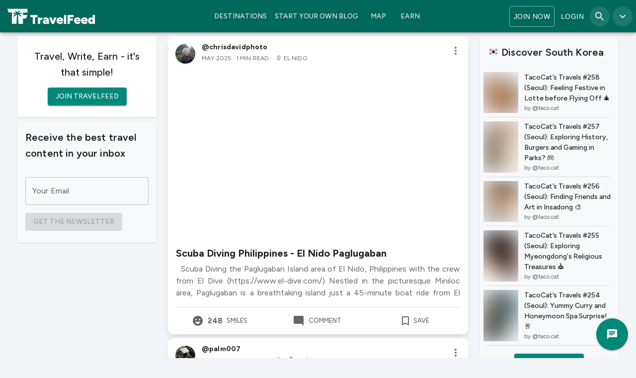

--- FILE ---
content_type: text/html; charset=utf-8
request_url: https://travelfeed.com/videos
body_size: 7921
content:
<!DOCTYPE html><html lang="en"><head><meta charSet="utf-8"/><title>New Travel Videos - TravelFeed: Travel, Write, Earn</title><meta name="robots" content="index,follow"/><meta name="description" content="Travel, Write, Earn: Start earning with your free travel blog and discover the best travel content on TravelFeed, the world-wide travel community!"/><meta name="twitter:card" content="summary_large_image"/><meta name="twitter:site" content="@joinTravelFeed"/><meta property="og:title" content="New Travel Videos - TravelFeed: Travel, Write, Earn"/><meta property="og:description" content="Travel, Write, Earn: Start earning with your free travel blog and discover the best travel content on TravelFeed, the world-wide travel community!"/><meta property="og:type" content="website"/><meta property="og:image" content="/img/og.png"/><meta property="og:image:alt" content="TravelFeed: Travel, Write, Earn"/><meta property="og:image:width" content="828"/><meta property="og:image:height" content="315"/><meta property="og:site_name" content="TravelFeed"/><link rel="alternate" type="application/rss+xml" title="TravelFeed RSS Feed" href="/rss/created"/><meta name="viewport" content="width=device-width, initial-scale=1.0, maximum-scale=1.0, user-scalable=no, viewport-fit=cover"/><link rel="preload" href="/header-logo.svg" as="image" fetchpriority="high"/><link rel="preload" href="/logo.svg" as="image" fetchpriority="high"/><meta name="next-head-count" content="18"/><link rel="icon" href="/favicon.ico" sizes="32x32"/><link rel="icon" href="/favicon.svg" type="image/svg+xml"/><link rel="apple-touch-icon" sizes="180x180" href="/apple-touch-icon.png"/><link rel="icon" type="image/png" sizes="32x32" href="/favicon-32x32.png"/><link rel="icon" type="image/png" sizes="16x16" href="/favicon-16x16.png"/><link rel="manifest" href="/site.webmanifest"/><link rel="mask-icon" href="/safari-pinned-tab.svg" color="#00695c"/><meta name="msapplication-TileColor" content="#00695c"/><meta name="theme-color" content="#00695c"/><link rel="preconnect" href="https://images.hive.blog"/><link rel="preconnect" href="https://img.truvvle.com"/><link rel="preconnect" href="https://maps.googleapis.com"/><link rel="preload" href="/_next/static/media/de42cfb9a3b980ae-s.p.woff2" as="font" type="font/woff2" crossorigin="anonymous" data-next-font="size-adjust"/><link rel="preload" href="/_next/static/css/44f9ab2d0ceab3bc.css" as="style" crossorigin=""/><link rel="stylesheet" href="/_next/static/css/44f9ab2d0ceab3bc.css" crossorigin="" data-n-g=""/><noscript data-n-css=""></noscript><script defer="" crossorigin="" nomodule="" src="/_next/static/chunks/polyfills-c67a75d1b6f99dc8.js"></script><script src="/_next/static/chunks/webpack-d6cd94ba563ea7db.js" defer="" crossorigin=""></script><script src="/_next/static/chunks/framework-26549885ad287386.js" defer="" crossorigin=""></script><script src="/_next/static/chunks/main-bda2e581cdc8e1be.js" defer="" crossorigin=""></script><script src="/_next/static/chunks/pages/_app-89b721cf768976ae.js" defer="" crossorigin=""></script><script src="/_next/static/chunks/c16184b3-dfa88f9bc1ed6add.js" defer="" crossorigin=""></script><script src="/_next/static/chunks/2cca2479-0eeb485c8852a7d8.js" defer="" crossorigin=""></script><script src="/_next/static/chunks/8764-76212997d2dbc3e4.js" defer="" crossorigin=""></script><script src="/_next/static/chunks/4229-cd810113bde40d8c.js" defer="" crossorigin=""></script><script src="/_next/static/chunks/3779-3932f6636f25c104.js" defer="" crossorigin=""></script><script src="/_next/static/chunks/4058-24376a638cc6ff85.js" defer="" crossorigin=""></script><script src="/_next/static/chunks/9539-0fb9e49a76c4850f.js" defer="" crossorigin=""></script><script src="/_next/static/chunks/5640-8d4c7f057e92df39.js" defer="" crossorigin=""></script><script src="/_next/static/chunks/6439-a7bf8e146827e27d.js" defer="" crossorigin=""></script><script src="/_next/static/chunks/4113-ca64303e4b85b5d2.js" defer="" crossorigin=""></script><script src="/_next/static/chunks/7323-588114e40affa659.js" defer="" crossorigin=""></script><script src="/_next/static/chunks/9966-b23606f738111013.js" defer="" crossorigin=""></script><script src="/_next/static/chunks/1216-33666db6c69df5c4.js" defer="" crossorigin=""></script><script src="/_next/static/chunks/4662-bbd674a57f8d0993.js" defer="" crossorigin=""></script><script src="/_next/static/chunks/1891-9206e44cba89a22a.js" defer="" crossorigin=""></script><script src="/_next/static/chunks/5929-06d114c9418e2954.js" defer="" crossorigin=""></script><script src="/_next/static/chunks/1529-df1f711ad8ed291c.js" defer="" crossorigin=""></script><script src="/_next/static/chunks/2743-f948af5316eac3eb.js" defer="" crossorigin=""></script><script src="/_next/static/chunks/4904-3bfd71c9ecee453a.js" defer="" crossorigin=""></script><script src="/_next/static/chunks/2120-0a5ae5de53f8a7e4.js" defer="" crossorigin=""></script><script src="/_next/static/chunks/2712-081f3058233ad9a6.js" defer="" crossorigin=""></script><script src="/_next/static/chunks/3097-fc8e35f0cbe93935.js" defer="" crossorigin=""></script><script src="/_next/static/chunks/pages/videos-4a5c4400495bfa11.js" defer="" crossorigin=""></script><script src="/_next/static/5CzRaTrBPgqmQQ8tXLqkW/_buildManifest.js" defer="" crossorigin=""></script><script src="/_next/static/5CzRaTrBPgqmQQ8tXLqkW/_ssgManifest.js" defer="" crossorigin=""></script><style id="__jsx-1a058174aa6b7e8c">.popup{min-width:300px}@media(max-width:576px){.popup{min-width:100vw}}</style><style id="__jsx-f68ea994945fdf06">.header-geocoder.jsx-f68ea994945fdf06{display:none}@media(min-width:1450px){.header-geocoder.jsx-f68ea994945fdf06{display:block}}</style><style id="__jsx-c5dbfe7da9a4652b">.typing{-webkit-box-align:center;-webkit-align-items:center;-moz-box-align:center;-ms-flex-align:center;align-items:center;display:-webkit-box;display:-webkit-flex;display:-moz-box;display:-ms-flexbox;display:flex;height:17px}.typing .dot{-webkit-animation:mercuryTypingAnimation 1.8s infinite ease-in-out;-moz-animation:mercuryTypingAnimation 1.8s infinite ease-in-out;-o-animation:mercuryTypingAnimation 1.8s infinite ease-in-out;animation:mercuryTypingAnimation 1.8s infinite ease-in-out;background-color:#6cad96;-webkit-border-radius:50%;-moz-border-radius:50%;border-radius:50%;height:7px;margin-right:4px;vertical-align:middle;width:7px;display:inline-block}.typing .dot:nth-child(1){-webkit-animation-delay:200ms;-moz-animation-delay:200ms;-o-animation-delay:200ms;animation-delay:200ms}.typing .dot:nth-child(2){-webkit-animation-delay:300ms;-moz-animation-delay:300ms;-o-animation-delay:300ms;animation-delay:300ms}.typing .dot:nth-child(3){-webkit-animation-delay:400ms;-moz-animation-delay:400ms;-o-animation-delay:400ms;animation-delay:400ms}.typing .dot:last-child{margin-right:0}@-webkit-keyframes mercuryTypingAnimation{0%{-webkit-transform:translatey(0px);transform:translatey(0px);background-color:#6cad96}28%{-webkit-transform:translatey(-7px);transform:translatey(-7px);background-color:#9ecab9}44%{-webkit-transform:translatey(0px);transform:translatey(0px);background-color:#b5d9cb}}@-moz-keyframes mercuryTypingAnimation{0%{-moz-transform:translatey(0px);transform:translatey(0px);background-color:#6cad96}28%{-moz-transform:translatey(-7px);transform:translatey(-7px);background-color:#9ecab9}44%{-moz-transform:translatey(0px);transform:translatey(0px);background-color:#b5d9cb}}@-o-keyframes mercuryTypingAnimation{0%{-o-transform:translatey(0px);transform:translatey(0px);background-color:#6cad96}28%{-o-transform:translatey(-7px);transform:translatey(-7px);background-color:#9ecab9}44%{-o-transform:translatey(0px);transform:translatey(0px);background-color:#b5d9cb}}@keyframes mercuryTypingAnimation{0%{-webkit-transform:translatey(0px);-moz-transform:translatey(0px);-o-transform:translatey(0px);transform:translatey(0px);background-color:#6cad96}28%{-webkit-transform:translatey(-7px);-moz-transform:translatey(-7px);-o-transform:translatey(-7px);transform:translatey(-7px);background-color:#9ecab9}44%{-webkit-transform:translatey(0px);-moz-transform:translatey(0px);-o-transform:translatey(0px);transform:translatey(0px);background-color:#b5d9cb}}</style><style id="css-emotion-cache-insertion-point"></style><style data-emotion="css-global 1bh39r0">html{-webkit-font-smoothing:antialiased;-moz-osx-font-smoothing:grayscale;box-sizing:border-box;-webkit-text-size-adjust:100%;}*,*::before,*::after{box-sizing:inherit;}strong,b{font-weight:700;}body{margin:0;color:rgba(0, 0, 0, 0.87);font-family:'__Figtree_2ca027','__Figtree_Fallback_2ca027';font-weight:400;font-size:1rem;line-height:1.5;background-color:#F3F4F7;}@media print{body{background-color:#fff;}}body::backdrop{background-color:#F3F4F7;}</style><style data-emotion="css-global 1prfaxn">@-webkit-keyframes mui-auto-fill{from{display:block;}}@keyframes mui-auto-fill{from{display:block;}}@-webkit-keyframes mui-auto-fill-cancel{from{display:block;}}@keyframes mui-auto-fill-cancel{from{display:block;}}</style><style data-emotion="css-global animation-c7515d">@-webkit-keyframes animation-c7515d{0%{opacity:1;}50%{opacity:0.4;}100%{opacity:1;}}@keyframes animation-c7515d{0%{opacity:1;}50%{opacity:0.4;}100%{opacity:1;}}</style><style data-emotion="css 1jt9f6s-root 1x52uzk vubbuv 70fji 18nc3u2 rh79hv-input 1cn0bn1 1nvf7g0 13jay7a-inputField 2iz2x6 uge3vf 19i2a8k-card 1j7qk7u 3f7g33 ngrwwg 6n8mih 1c87emg 15j76c0 154xbco-R-card 1m9qptf-R-cardHeader 18f2pmd 19c1wah 11qjisw si3q92 z7erpk 15s2wpk 1bh09gn io6do9 1qw96cp">.css-1jt9f6s-root{background-color:#FFFFFF;color:rgba(0, 0, 0, 0.87);-webkit-transition:box-shadow 300ms cubic-bezier(0.4, 0, 0.2, 1) 0ms;transition:box-shadow 300ms cubic-bezier(0.4, 0, 0.2, 1) 0ms;box-shadow:0px 2px 4px -1px rgba(0,0,0,0.2),0px 4px 5px 0px rgba(0,0,0,0.14),0px 1px 10px 0px rgba(0,0,0,0.12);background-image:unset;display:-webkit-box;display:-webkit-flex;display:-ms-flexbox;display:flex;-webkit-flex-direction:column;-ms-flex-direction:column;flex-direction:column;width:100%;box-sizing:border-box;-webkit-flex-shrink:0;-ms-flex-negative:0;flex-shrink:0;position:fixed;z-index:1100;top:0;left:auto;right:0;background-color:#00897b;color:#fff;background:#00695c;-webkit-transition:background 0.5s ease-in-out,box-shadow 0.5s ease-in-out;transition:background 0.5s ease-in-out,box-shadow 0.5s ease-in-out;}@media print{.css-1jt9f6s-root{position:absolute;}}.css-1x52uzk{display:-webkit-inline-box;display:-webkit-inline-flex;display:-ms-inline-flexbox;display:inline-flex;-webkit-align-items:center;-webkit-box-align:center;-ms-flex-align:center;align-items:center;-webkit-box-pack:center;-ms-flex-pack:center;-webkit-justify-content:center;justify-content:center;position:relative;box-sizing:border-box;-webkit-tap-highlight-color:transparent;background-color:transparent;outline:0;border:0;margin:0;border-radius:0;padding:0;cursor:pointer;-webkit-user-select:none;-moz-user-select:none;-ms-user-select:none;user-select:none;vertical-align:middle;-moz-appearance:none;-webkit-appearance:none;-webkit-text-decoration:none;text-decoration:none;color:inherit;text-align:center;-webkit-flex:0 0 auto;-ms-flex:0 0 auto;flex:0 0 auto;font-size:1.5rem;padding:8px;border-radius:50%;overflow:visible;color:rgba(0, 0, 0, 0.54);-webkit-transition:background-color 150ms cubic-bezier(0.4, 0, 0.2, 1) 0ms;transition:background-color 150ms cubic-bezier(0.4, 0, 0.2, 1) 0ms;margin-left:-12px;color:inherit;padding:12px;font-size:1.75rem;}.css-1x52uzk::-moz-focus-inner{border-style:none;}.css-1x52uzk.Mui-disabled{pointer-events:none;cursor:default;}@media print{.css-1x52uzk{-webkit-print-color-adjust:exact;color-adjust:exact;}}.css-1x52uzk:hover{background-color:rgba(0, 0, 0, 0.04);}@media (hover: none){.css-1x52uzk:hover{background-color:transparent;}}.css-1x52uzk.Mui-disabled{background-color:transparent;color:rgba(0, 0, 0, 0.26);}.css-vubbuv{-webkit-user-select:none;-moz-user-select:none;-ms-user-select:none;user-select:none;width:1em;height:1em;display:inline-block;fill:currentColor;-webkit-flex-shrink:0;-ms-flex-negative:0;flex-shrink:0;-webkit-transition:fill 200ms cubic-bezier(0.4, 0, 0.2, 1) 0ms;transition:fill 200ms cubic-bezier(0.4, 0, 0.2, 1) 0ms;font-size:1.5rem;}.css-70fji{margin:0;font:inherit;color:rgba(0, 0, 0, 0.87);-webkit-text-decoration:underline;text-decoration:underline;text-decoration-color:rgba(0, 0, 0, 0.4);}.css-70fji:hover{text-decoration-color:inherit;}.css-18nc3u2.Mui-focused .MuiAutocomplete-clearIndicator{visibility:visible;}@media (pointer: fine){.css-18nc3u2:hover .MuiAutocomplete-clearIndicator{visibility:visible;}}.css-18nc3u2 .MuiAutocomplete-tag{margin:3px;max-width:calc(100% - 6px);}.css-18nc3u2 .MuiAutocomplete-inputRoot{-webkit-box-flex-wrap:wrap;-webkit-flex-wrap:wrap;-ms-flex-wrap:wrap;flex-wrap:wrap;}.MuiAutocomplete-hasPopupIcon.css-18nc3u2 .MuiAutocomplete-inputRoot,.MuiAutocomplete-hasClearIcon.css-18nc3u2 .MuiAutocomplete-inputRoot{padding-right:30px;}.MuiAutocomplete-hasPopupIcon.MuiAutocomplete-hasClearIcon.css-18nc3u2 .MuiAutocomplete-inputRoot{padding-right:56px;}.css-18nc3u2 .MuiAutocomplete-inputRoot .MuiAutocomplete-input{width:0;min-width:30px;}.css-18nc3u2 .MuiInput-root{padding-bottom:1px;}.css-18nc3u2 .MuiInput-root .MuiInput-input{padding:4px 4px 4px 0px;}.css-18nc3u2 .MuiInput-root.MuiInputBase-sizeSmall .MuiInput-input{padding:2px 4px 3px 0;}.css-18nc3u2 .MuiOutlinedInput-root{padding:9px;}.MuiAutocomplete-hasPopupIcon.css-18nc3u2 .MuiOutlinedInput-root,.MuiAutocomplete-hasClearIcon.css-18nc3u2 .MuiOutlinedInput-root{padding-right:39px;}.MuiAutocomplete-hasPopupIcon.MuiAutocomplete-hasClearIcon.css-18nc3u2 .MuiOutlinedInput-root{padding-right:65px;}.css-18nc3u2 .MuiOutlinedInput-root .MuiAutocomplete-input{padding:7.5px 4px 7.5px 5px;}.css-18nc3u2 .MuiOutlinedInput-root .MuiAutocomplete-endAdornment{right:9px;}.css-18nc3u2 .MuiOutlinedInput-root.MuiInputBase-sizeSmall{padding-top:6px;padding-bottom:6px;padding-left:6px;}.css-18nc3u2 .MuiOutlinedInput-root.MuiInputBase-sizeSmall .MuiAutocomplete-input{padding:2.5px 4px 2.5px 8px;}.css-18nc3u2 .MuiFilledInput-root{padding-top:19px;padding-left:8px;}.MuiAutocomplete-hasPopupIcon.css-18nc3u2 .MuiFilledInput-root,.MuiAutocomplete-hasClearIcon.css-18nc3u2 .MuiFilledInput-root{padding-right:39px;}.MuiAutocomplete-hasPopupIcon.MuiAutocomplete-hasClearIcon.css-18nc3u2 .MuiFilledInput-root{padding-right:65px;}.css-18nc3u2 .MuiFilledInput-root .MuiFilledInput-input{padding:7px 4px;}.css-18nc3u2 .MuiFilledInput-root .MuiAutocomplete-endAdornment{right:9px;}.css-18nc3u2 .MuiFilledInput-root.MuiInputBase-sizeSmall{padding-bottom:1px;}.css-18nc3u2 .MuiFilledInput-root.MuiInputBase-sizeSmall .MuiFilledInput-input{padding:2.5px 4px;}.css-18nc3u2 .MuiInputBase-hiddenLabel{padding-top:8px;}.css-18nc3u2 .MuiFilledInput-root.MuiInputBase-hiddenLabel{padding-top:0;padding-bottom:0;}.css-18nc3u2 .MuiFilledInput-root.MuiInputBase-hiddenLabel .MuiAutocomplete-input{padding-top:16px;padding-bottom:17px;}.css-18nc3u2 .MuiFilledInput-root.MuiInputBase-hiddenLabel.MuiInputBase-sizeSmall .MuiAutocomplete-input{padding-top:8px;padding-bottom:9px;}.css-18nc3u2 .MuiAutocomplete-input{-webkit-box-flex:1;-webkit-flex-grow:1;-ms-flex-positive:1;flex-grow:1;text-overflow:ellipsis;opacity:1;}.css-rh79hv-input{display:-webkit-inline-box;display:-webkit-inline-flex;display:-ms-inline-flexbox;display:inline-flex;-webkit-flex-direction:column;-ms-flex-direction:column;flex-direction:column;position:relative;min-width:0;padding:0;margin:0;border:0;vertical-align:top;width:100%;border-radius:4px;width:90%;height:100%;background-color:rgba(255, 255, 255, 0.15);padding:5px;-webkit-transition:width 0.3s;transition:width 0.3s;}.css-rh79hv-input:hover{background-color:rgba(255, 255, 255, 0.25);}.css-1cn0bn1{font-family:'__Figtree_2ca027','__Figtree_Fallback_2ca027';font-weight:400;font-size:1rem;line-height:1.4375em;color:rgba(0, 0, 0, 0.87);box-sizing:border-box;position:relative;cursor:text;display:-webkit-inline-box;display:-webkit-inline-flex;display:-ms-inline-flexbox;display:inline-flex;-webkit-align-items:center;-webkit-box-align:center;-ms-flex-align:center;align-items:center;width:100%;position:relative;}.css-1cn0bn1.Mui-disabled{color:rgba(0, 0, 0, 0.38);cursor:default;}label+.css-1cn0bn1{margin-top:16px;}.css-1nvf7g0{display:-webkit-box;display:-webkit-flex;display:-ms-flexbox;display:flex;height:0.01em;max-height:2em;-webkit-align-items:center;-webkit-box-align:center;-ms-flex-align:center;align-items:center;white-space:nowrap;color:rgba(0, 0, 0, 0.54);margin-left:8px;}.css-13jay7a-inputField{font:inherit;letter-spacing:inherit;color:currentColor;padding:4px 0 5px;border:0;box-sizing:content-box;background:none;height:1.4375em;margin:0;-webkit-tap-highlight-color:transparent;display:block;min-width:0;width:100%;-webkit-animation-name:mui-auto-fill-cancel;animation-name:mui-auto-fill-cancel;-webkit-animation-duration:10ms;animation-duration:10ms;color:white;}.css-13jay7a-inputField::-webkit-input-placeholder{color:currentColor;opacity:0.42;-webkit-transition:opacity 200ms cubic-bezier(0.4, 0, 0.2, 1) 0ms;transition:opacity 200ms cubic-bezier(0.4, 0, 0.2, 1) 0ms;}.css-13jay7a-inputField::-moz-placeholder{color:currentColor;opacity:0.42;-webkit-transition:opacity 200ms cubic-bezier(0.4, 0, 0.2, 1) 0ms;transition:opacity 200ms cubic-bezier(0.4, 0, 0.2, 1) 0ms;}.css-13jay7a-inputField:-ms-input-placeholder{color:currentColor;opacity:0.42;-webkit-transition:opacity 200ms cubic-bezier(0.4, 0, 0.2, 1) 0ms;transition:opacity 200ms cubic-bezier(0.4, 0, 0.2, 1) 0ms;}.css-13jay7a-inputField::-ms-input-placeholder{color:currentColor;opacity:0.42;-webkit-transition:opacity 200ms cubic-bezier(0.4, 0, 0.2, 1) 0ms;transition:opacity 200ms cubic-bezier(0.4, 0, 0.2, 1) 0ms;}.css-13jay7a-inputField:focus{outline:0;}.css-13jay7a-inputField:invalid{box-shadow:none;}.css-13jay7a-inputField::-webkit-search-decoration{-webkit-appearance:none;}label[data-shrink=false]+.MuiInputBase-formControl .css-13jay7a-inputField::-webkit-input-placeholder{opacity:0!important;}label[data-shrink=false]+.MuiInputBase-formControl .css-13jay7a-inputField::-moz-placeholder{opacity:0!important;}label[data-shrink=false]+.MuiInputBase-formControl .css-13jay7a-inputField:-ms-input-placeholder{opacity:0!important;}label[data-shrink=false]+.MuiInputBase-formControl .css-13jay7a-inputField::-ms-input-placeholder{opacity:0!important;}label[data-shrink=false]+.MuiInputBase-formControl .css-13jay7a-inputField:focus::-webkit-input-placeholder{opacity:0.42;}label[data-shrink=false]+.MuiInputBase-formControl .css-13jay7a-inputField:focus::-moz-placeholder{opacity:0.42;}label[data-shrink=false]+.MuiInputBase-formControl .css-13jay7a-inputField:focus:-ms-input-placeholder{opacity:0.42;}label[data-shrink=false]+.MuiInputBase-formControl .css-13jay7a-inputField:focus::-ms-input-placeholder{opacity:0.42;}.css-13jay7a-inputField.Mui-disabled{opacity:1;-webkit-text-fill-color:rgba(0, 0, 0, 0.38);}.css-13jay7a-inputField:-webkit-autofill{-webkit-animation-duration:5000s;animation-duration:5000s;-webkit-animation-name:mui-auto-fill;animation-name:mui-auto-fill;}.css-2iz2x6{position:absolute;right:0;top:calc(50% - 14px);}.css-uge3vf{display:-webkit-inline-box;display:-webkit-inline-flex;display:-ms-inline-flexbox;display:inline-flex;-webkit-align-items:center;-webkit-box-align:center;-ms-flex-align:center;align-items:center;-webkit-box-pack:center;-ms-flex-pack:center;-webkit-justify-content:center;justify-content:center;position:relative;box-sizing:border-box;-webkit-tap-highlight-color:transparent;background-color:transparent;outline:0;border:0;margin:0;border-radius:0;padding:0;cursor:pointer;-webkit-user-select:none;-moz-user-select:none;-ms-user-select:none;user-select:none;vertical-align:middle;-moz-appearance:none;-webkit-appearance:none;-webkit-text-decoration:none;text-decoration:none;color:inherit;text-align:center;-webkit-flex:0 0 auto;-ms-flex:0 0 auto;flex:0 0 auto;font-size:1.5rem;padding:8px;border-radius:50%;overflow:visible;color:rgba(0, 0, 0, 0.54);-webkit-transition:background-color 150ms cubic-bezier(0.4, 0, 0.2, 1) 0ms;transition:background-color 150ms cubic-bezier(0.4, 0, 0.2, 1) 0ms;padding:2px;margin-right:-2px;}.css-uge3vf::-moz-focus-inner{border-style:none;}.css-uge3vf.Mui-disabled{pointer-events:none;cursor:default;}@media print{.css-uge3vf{-webkit-print-color-adjust:exact;color-adjust:exact;}}.css-uge3vf:hover{background-color:rgba(0, 0, 0, 0.04);}@media (hover: none){.css-uge3vf:hover{background-color:transparent;}}.css-uge3vf.Mui-disabled{background-color:transparent;color:rgba(0, 0, 0, 0.26);}.css-19i2a8k-card{background-color:#FFFFFF;color:rgba(0, 0, 0, 0.87);-webkit-transition:box-shadow 300ms cubic-bezier(0.4, 0, 0.2, 1) 0ms;transition:box-shadow 300ms cubic-bezier(0.4, 0, 0.2, 1) 0ms;border-radius:4px;box-shadow:0px 2px 1px -1px rgba(0,0,0,0.2),0px 1px 1px 0px rgba(0,0,0,0.14),0px 1px 3px 0px rgba(0,0,0,0.12);background-image:unset;box-shadow:0 1px 3px 0 rgba(0, 0, 0, .1),0 1px 2px 0 rgba(0, 0, 0, .06);overflow:hidden;border-radius:16px;box-shadow:0 15px 35px rgba(50,50,93,.1),0 5px 15px rgba(0,0,0,0.07);-webkit-transition:height 0.3s ease;transition:height 0.3s ease;height:0;width:0;}.css-1j7qk7u{display:-webkit-inline-box;display:-webkit-inline-flex;display:-ms-inline-flexbox;display:inline-flex;-webkit-align-items:center;-webkit-box-align:center;-ms-flex-align:center;align-items:center;-webkit-box-pack:center;-ms-flex-pack:center;-webkit-justify-content:center;justify-content:center;position:relative;box-sizing:border-box;-webkit-tap-highlight-color:transparent;background-color:transparent;outline:0;border:0;margin:0;border-radius:0;padding:0;cursor:pointer;-webkit-user-select:none;-moz-user-select:none;-ms-user-select:none;user-select:none;vertical-align:middle;-moz-appearance:none;-webkit-appearance:none;-webkit-text-decoration:none;text-decoration:none;color:inherit;text-align:center;-webkit-flex:0 0 auto;-ms-flex:0 0 auto;flex:0 0 auto;font-size:1.5rem;padding:8px;border-radius:50%;overflow:visible;color:rgba(0, 0, 0, 0.54);-webkit-transition:background-color 150ms cubic-bezier(0.4, 0, 0.2, 1) 0ms;transition:background-color 150ms cubic-bezier(0.4, 0, 0.2, 1) 0ms;padding:5px;font-size:1.125rem;}.css-1j7qk7u::-moz-focus-inner{border-style:none;}.css-1j7qk7u.Mui-disabled{pointer-events:none;cursor:default;}@media print{.css-1j7qk7u{-webkit-print-color-adjust:exact;color-adjust:exact;}}.css-1j7qk7u:hover{background-color:rgba(0, 0, 0, 0.04);}@media (hover: none){.css-1j7qk7u:hover{background-color:transparent;}}.css-1j7qk7u.Mui-disabled{background-color:transparent;color:rgba(0, 0, 0, 0.26);}.css-3f7g33{display:-webkit-inline-box;display:-webkit-inline-flex;display:-ms-inline-flexbox;display:inline-flex;-webkit-align-items:center;-webkit-box-align:center;-ms-flex-align:center;align-items:center;-webkit-box-pack:center;-ms-flex-pack:center;-webkit-justify-content:center;justify-content:center;position:relative;box-sizing:border-box;-webkit-tap-highlight-color:transparent;background-color:transparent;outline:0;border:0;margin:0;border-radius:0;padding:0;cursor:pointer;-webkit-user-select:none;-moz-user-select:none;-ms-user-select:none;user-select:none;vertical-align:middle;-moz-appearance:none;-webkit-appearance:none;-webkit-text-decoration:none;text-decoration:none;color:inherit;font-family:'__Figtree_2ca027','__Figtree_Fallback_2ca027';font-weight:500;font-size:0.8125rem;line-height:1.75;text-transform:uppercase;min-width:64px;padding:3px 9px;border-radius:4px;-webkit-transition:background-color 250ms cubic-bezier(0.4, 0, 0.2, 1) 0ms,box-shadow 250ms cubic-bezier(0.4, 0, 0.2, 1) 0ms,border-color 250ms cubic-bezier(0.4, 0, 0.2, 1) 0ms,color 250ms cubic-bezier(0.4, 0, 0.2, 1) 0ms;transition:background-color 250ms cubic-bezier(0.4, 0, 0.2, 1) 0ms,box-shadow 250ms cubic-bezier(0.4, 0, 0.2, 1) 0ms,border-color 250ms cubic-bezier(0.4, 0, 0.2, 1) 0ms,color 250ms cubic-bezier(0.4, 0, 0.2, 1) 0ms;border:1px solid rgba(0, 137, 123, 0.5);color:#00897b;}.css-3f7g33::-moz-focus-inner{border-style:none;}.css-3f7g33.Mui-disabled{pointer-events:none;cursor:default;}@media print{.css-3f7g33{-webkit-print-color-adjust:exact;color-adjust:exact;}}.css-3f7g33:hover{-webkit-text-decoration:none;text-decoration:none;background-color:rgba(0, 137, 123, 0.04);border:1px solid #00897b;}@media (hover: none){.css-3f7g33:hover{background-color:transparent;}}.css-3f7g33.Mui-disabled{color:rgba(0, 0, 0, 0.26);border:1px solid rgba(0, 0, 0, 0.12);}.css-ngrwwg{display:-webkit-inline-box;display:-webkit-inline-flex;display:-ms-inline-flexbox;display:inline-flex;-webkit-align-items:center;-webkit-box-align:center;-ms-flex-align:center;align-items:center;-webkit-box-pack:center;-ms-flex-pack:center;-webkit-justify-content:center;justify-content:center;position:relative;box-sizing:border-box;-webkit-tap-highlight-color:transparent;background-color:transparent;outline:0;border:0;margin:0;border-radius:0;padding:0;cursor:pointer;-webkit-user-select:none;-moz-user-select:none;-ms-user-select:none;user-select:none;vertical-align:middle;-moz-appearance:none;-webkit-appearance:none;-webkit-text-decoration:none;text-decoration:none;color:inherit;font-family:'__Figtree_2ca027','__Figtree_Fallback_2ca027';font-weight:500;font-size:0.875rem;line-height:1.75;text-transform:uppercase;min-width:64px;padding:6px 16px;border-radius:4px;-webkit-transition:background-color 250ms cubic-bezier(0.4, 0, 0.2, 1) 0ms,box-shadow 250ms cubic-bezier(0.4, 0, 0.2, 1) 0ms,border-color 250ms cubic-bezier(0.4, 0, 0.2, 1) 0ms,color 250ms cubic-bezier(0.4, 0, 0.2, 1) 0ms;transition:background-color 250ms cubic-bezier(0.4, 0, 0.2, 1) 0ms,box-shadow 250ms cubic-bezier(0.4, 0, 0.2, 1) 0ms,border-color 250ms cubic-bezier(0.4, 0, 0.2, 1) 0ms,color 250ms cubic-bezier(0.4, 0, 0.2, 1) 0ms;color:#fff;background-color:#00897b;box-shadow:0px 3px 1px -2px rgba(0,0,0,0.2),0px 2px 2px 0px rgba(0,0,0,0.14),0px 1px 5px 0px rgba(0,0,0,0.12);background-color:#00897b;}.css-ngrwwg::-moz-focus-inner{border-style:none;}.css-ngrwwg.Mui-disabled{pointer-events:none;cursor:default;}@media print{.css-ngrwwg{-webkit-print-color-adjust:exact;color-adjust:exact;}}.css-ngrwwg:hover{-webkit-text-decoration:none;text-decoration:none;background-color:#00695c;box-shadow:0px 2px 4px -1px rgba(0,0,0,0.2),0px 4px 5px 0px rgba(0,0,0,0.14),0px 1px 10px 0px rgba(0,0,0,0.12);}@media (hover: none){.css-ngrwwg:hover{background-color:#00897b;}}.css-ngrwwg:active{box-shadow:0px 5px 5px -3px rgba(0,0,0,0.2),0px 8px 10px 1px rgba(0,0,0,0.14),0px 3px 14px 2px rgba(0,0,0,0.12);}.css-ngrwwg.Mui-focusVisible{box-shadow:0px 3px 5px -1px rgba(0,0,0,0.2),0px 6px 10px 0px rgba(0,0,0,0.14),0px 1px 18px 0px rgba(0,0,0,0.12);}.css-ngrwwg.Mui-disabled{color:rgba(0, 0, 0, 0.26);box-shadow:none;background-color:rgba(0, 0, 0, 0.12);}.css-ngrwwg:hover{background-color:#00695c;}@media (hover: none){.css-ngrwwg:hover{background-color:#00897b;}}.css-6n8mih{display:-webkit-inline-box;display:-webkit-inline-flex;display:-ms-inline-flexbox;display:inline-flex;-webkit-align-items:center;-webkit-box-align:center;-ms-flex-align:center;align-items:center;-webkit-box-pack:center;-ms-flex-pack:center;-webkit-justify-content:center;justify-content:center;position:relative;box-sizing:border-box;-webkit-tap-highlight-color:transparent;background-color:transparent;outline:0;border:0;margin:0;border-radius:0;padding:0;cursor:pointer;-webkit-user-select:none;-moz-user-select:none;-ms-user-select:none;user-select:none;vertical-align:middle;-moz-appearance:none;-webkit-appearance:none;-webkit-text-decoration:none;text-decoration:none;color:inherit;font-family:'__Figtree_2ca027','__Figtree_Fallback_2ca027';font-weight:500;font-size:0.9375rem;line-height:1.75;text-transform:uppercase;min-width:64px;padding:8px 22px;border-radius:4px;-webkit-transition:background-color 250ms cubic-bezier(0.4, 0, 0.2, 1) 0ms,box-shadow 250ms cubic-bezier(0.4, 0, 0.2, 1) 0ms,border-color 250ms cubic-bezier(0.4, 0, 0.2, 1) 0ms,color 250ms cubic-bezier(0.4, 0, 0.2, 1) 0ms;transition:background-color 250ms cubic-bezier(0.4, 0, 0.2, 1) 0ms,box-shadow 250ms cubic-bezier(0.4, 0, 0.2, 1) 0ms,border-color 250ms cubic-bezier(0.4, 0, 0.2, 1) 0ms,color 250ms cubic-bezier(0.4, 0, 0.2, 1) 0ms;color:#fff;background-color:#00897b;box-shadow:0px 3px 1px -2px rgba(0,0,0,0.2),0px 2px 2px 0px rgba(0,0,0,0.14),0px 1px 5px 0px rgba(0,0,0,0.12);background-color:#00897b;}.css-6n8mih::-moz-focus-inner{border-style:none;}.css-6n8mih.Mui-disabled{pointer-events:none;cursor:default;}@media print{.css-6n8mih{-webkit-print-color-adjust:exact;color-adjust:exact;}}.css-6n8mih:hover{-webkit-text-decoration:none;text-decoration:none;background-color:#00695c;box-shadow:0px 2px 4px -1px rgba(0,0,0,0.2),0px 4px 5px 0px rgba(0,0,0,0.14),0px 1px 10px 0px rgba(0,0,0,0.12);}@media (hover: none){.css-6n8mih:hover{background-color:#00897b;}}.css-6n8mih:active{box-shadow:0px 5px 5px -3px rgba(0,0,0,0.2),0px 8px 10px 1px rgba(0,0,0,0.14),0px 3px 14px 2px rgba(0,0,0,0.12);}.css-6n8mih.Mui-focusVisible{box-shadow:0px 3px 5px -1px rgba(0,0,0,0.2),0px 6px 10px 0px rgba(0,0,0,0.14),0px 1px 18px 0px rgba(0,0,0,0.12);}.css-6n8mih.Mui-disabled{color:rgba(0, 0, 0, 0.26);box-shadow:none;background-color:rgba(0, 0, 0, 0.12);}.css-6n8mih:hover{background-color:#00695c;}@media (hover: none){.css-6n8mih:hover{background-color:#00897b;}}.css-1c87emg{box-sizing:border-box;display:-webkit-box;display:-webkit-flex;display:-ms-flexbox;display:flex;-webkit-box-flex-wrap:wrap;-webkit-flex-wrap:wrap;-ms-flex-wrap:wrap;flex-wrap:wrap;width:100%;-webkit-flex-direction:row;-ms-flex-direction:row;flex-direction:row;-webkit-align-items:center;-webkit-box-align:center;-ms-flex-align:center;align-items:center;-webkit-box-pack:center;-ms-flex-pack:center;-webkit-justify-content:center;justify-content:center;}.css-15j76c0{box-sizing:border-box;margin:0;-webkit-flex-direction:row;-ms-flex-direction:row;flex-direction:row;-webkit-flex-basis:100%;-ms-flex-preferred-size:100%;flex-basis:100%;-webkit-box-flex:0;-webkit-flex-grow:0;-ms-flex-positive:0;flex-grow:0;max-width:100%;}@media (min-width:600px){.css-15j76c0{-webkit-flex-basis:100%;-ms-flex-preferred-size:100%;flex-basis:100%;-webkit-box-flex:0;-webkit-flex-grow:0;-ms-flex-positive:0;flex-grow:0;max-width:100%;}}@media (min-width:900px){.css-15j76c0{-webkit-flex-basis:100%;-ms-flex-preferred-size:100%;flex-basis:100%;-webkit-box-flex:0;-webkit-flex-grow:0;-ms-flex-positive:0;flex-grow:0;max-width:100%;}}@media (min-width:1200px){.css-15j76c0{-webkit-flex-basis:100%;-ms-flex-preferred-size:100%;flex-basis:100%;-webkit-box-flex:0;-webkit-flex-grow:0;-ms-flex-positive:0;flex-grow:0;max-width:100%;}}@media (min-width:1536px){.css-15j76c0{-webkit-flex-basis:100%;-ms-flex-preferred-size:100%;flex-basis:100%;-webkit-box-flex:0;-webkit-flex-grow:0;-ms-flex-positive:0;flex-grow:0;max-width:100%;}}.css-154xbco-R-card{background-color:#FFFFFF;color:rgba(0, 0, 0, 0.87);-webkit-transition:box-shadow 300ms cubic-bezier(0.4, 0, 0.2, 1) 0ms;transition:box-shadow 300ms cubic-bezier(0.4, 0, 0.2, 1) 0ms;border-radius:4px;box-shadow:0px 2px 1px -1px rgba(0,0,0,0.2),0px 1px 1px 0px rgba(0,0,0,0.14),0px 1px 3px 0px rgba(0,0,0,0.12);background-image:unset;box-shadow:0 1px 3px 0 rgba(0, 0, 0, .1),0 1px 2px 0 rgba(0, 0, 0, .06);overflow:hidden;border-radius:12px;box-shadow:0 10px 15px -3px rgba(0, 0, 0, .1),0 4px 6px -2px rgba(0, 0, 0, .05);}.css-1m9qptf-R-cardHeader{display:-webkit-box;display:-webkit-flex;display:-ms-flexbox;display:flex;-webkit-align-items:center;-webkit-box-align:center;-ms-flex-align:center;align-items:center;padding:16px;padding:12px;}.css-18f2pmd{display:-webkit-box;display:-webkit-flex;display:-ms-flexbox;display:flex;-webkit-flex:0 0 auto;-ms-flex:0 0 auto;flex:0 0 auto;margin-right:16px;margin-right:10px;}.css-19c1wah{display:block;background-color:rgba(0, 0, 0, 0.11);height:1.2em;border-radius:50%;-webkit-animation:animation-c7515d 1.5s ease-in-out 0.5s infinite;animation:animation-c7515d 1.5s ease-in-out 0.5s infinite;}.css-11qjisw{-webkit-flex:1 1 auto;-ms-flex:1 1 auto;flex:1 1 auto;}.css-si3q92{margin:0;font-family:'__Figtree_2ca027','__Figtree_Fallback_2ca027';font-weight:400;font-size:0.875rem;line-height:1.43;display:block;}.css-z7erpk{display:block;background-color:rgba(0, 0, 0, 0.11);height:auto;margin-top:0;margin-bottom:0;transform-origin:0 55%;-webkit-transform:scale(1, 0.60);-moz-transform:scale(1, 0.60);-ms-transform:scale(1, 0.60);transform:scale(1, 0.60);border-radius:4px/6.7px;-webkit-animation:animation-c7515d 1.5s ease-in-out 0.5s infinite;animation:animation-c7515d 1.5s ease-in-out 0.5s infinite;}.css-z7erpk:empty:before{content:"\00a0";}.css-15s2wpk{margin:0;font-family:'__Figtree_2ca027','__Figtree_Fallback_2ca027';font-weight:400;font-size:0.875rem;line-height:1.43;color:rgba(0, 0, 0, 0.6);display:block;}.css-1bh09gn{-webkit-flex:0 0 auto;-ms-flex:0 0 auto;flex:0 0 auto;-webkit-align-self:flex-start;-ms-flex-item-align:flex-start;align-self:flex-start;margin-top:-4px;margin-right:-8px;margin-bottom:-4px;}.css-io6do9{display:block;background-color:rgba(0, 0, 0, 0.11);height:1.2em;-webkit-animation:animation-c7515d 1.5s ease-in-out 0.5s infinite;animation:animation-c7515d 1.5s ease-in-out 0.5s infinite;}.css-1qw96cp{padding:16px;}.css-1qw96cp:last-child{padding-bottom:24px;}</style></head><body class="selection:tw-bg-primary-200 selection:tw-text-primary-900 tw-bg-[#F3F4F7] dark:tw-bg-[#232A2E]"><div id="__next"><style>#nprogress{pointer-events:none}#nprogress .bar{background:#29D;position:fixed;z-index:99999;top:0;left:0;width:100%;height:2px}#nprogress .peg,.nprogress-custom-parent #nprogress .bar,.nprogress-custom-parent #nprogress .spinner{position:absolute}#nprogress .peg{display:block;right:0;width:100px;height:100%;box-shadow:0 0 10px #29D,0 0 5px #29D;opacity:1;-webkit-transform:rotate(3deg) translate(0,-4px);-ms-transform:rotate(3deg) translate(0,-4px);transform:rotate(3deg) translate(0,-4px)}#nprogress .spinner{display:block;position:fixed;z-index:99999;top:15px;right:15px}#nprogress .spinner-icon{width:18px;height:18px;box-sizing:border-box;border:2px solid transparent;border-top-color:#29D;border-left-color:#29D;border-radius:50%;-webkit-animation:.4s linear infinite nprogress-spinner;animation:.4s linear infinite nprogress-spinner}.nprogress-custom-parent{overflow:hidden;position:relative}@-webkit-keyframes nprogress-spinner{0%{-webkit-transform:rotate(0)}100%{-webkit-transform:rotate(360deg)}}@keyframes nprogress-spinner{0%{transform:rotate(0)}100%{transform:rotate(360deg)}}</style><div style="padding-top:65px"></div><div style="flex-grow:1"><header class="MuiPaper-root MuiPaper-elevation MuiPaper-elevation4 MuiAppBar-root MuiAppBar-colorPrimary MuiAppBar-positionFixed mui-fixed css-1jt9f6s-root"><div class="container-fluid" style="height:65px"><div class="row h-100"><div class="col-xl-3 col-lg-2 col-md-8 col-sm-6 col-5"><div class="h-100 d-flex flex-row"><div class="align-self-center d-xl-none d-lg-none d-md-none d-sm-flex d-flex"><span class="text-light"><button class="MuiButtonBase-root MuiIconButton-root MuiIconButton-colorInherit MuiIconButton-edgeStart MuiIconButton-sizeLarge css-1x52uzk" tabindex="0" type="button" aria-label="Open Drawer"><svg class="MuiSvgIcon-root MuiSvgIcon-fontSizeMedium css-vubbuv" focusable="false" aria-hidden="true" viewBox="0 0 24 24" data-testid="MenuIcon"><path d="M3 18h18v-2H3v2zm0-5h18v-2H3v2zm0-7v2h18V6H3z"></path></svg></button></span></div><div class="tw-self-center"><a class="MuiTypography-root MuiTypography-inherit MuiLink-root MuiLink-underlineAlways css-70fji" href="/"><div class="tw-flex tw-h-12"><img alt="TravelFeed" fetchpriority="high" width="1484.61" height="256.49" decoding="async" data-nimg="1" class="tw-w-44 tw-h-12 tw-hidden sm:tw-block tw-m-auto" style="color:transparent" src="/header-logo.svg"/><img alt="TravelFeed Logo" fetchpriority="high" width="1484.6" height="256.49" decoding="async" data-nimg="1" class="tw-h-10 tw-w-10 tw-block sm:tw-hidden tw-m-auto" style="color:transparent" src="/logo.svg"/></div></a></div><div style="min-width:260px" class="jsx-f68ea994945fdf06 header-geocoder align-self-center"><div class="jsx-f68ea994945fdf06 pl-4 w-100 align-self-center"><div class="MuiAutocomplete-root MuiAutocomplete-hasPopupIcon css-18nc3u2"><div class="MuiFormControl-root MuiFormControl-fullWidth MuiTextField-root css-rh79hv-input"><div class="MuiInputBase-root MuiInput-root MuiInputBase-colorPrimary MuiInputBase-fullWidth MuiInputBase-formControl MuiInputBase-adornedStart MuiInputBase-adornedEnd MuiAutocomplete-inputRoot css-1cn0bn1"><div class="MuiInputAdornment-root MuiInputAdornment-positionEnd MuiInputAdornment-standard MuiInputAdornment-sizeMedium css-1nvf7g0"><svg class="MuiSvgIcon-root MuiSvgIcon-fontSizeMedium text-light ml-1 mr-3 css-vubbuv" focusable="false" aria-hidden="true" viewBox="0 0 24 24" data-testid="SearchIcon"><path d="M15.5 14h-.79l-.28-.27C15.41 12.59 16 11.11 16 9.5 16 5.91 13.09 3 9.5 3S3 5.91 3 9.5 5.91 16 9.5 16c1.61 0 3.09-.59 4.23-1.57l.27.28v.79l5 4.99L20.49 19l-4.99-5zm-6 0C7.01 14 5 11.99 5 9.5S7.01 5 9.5 5 14 7.01 14 9.5 11.99 14 9.5 14z"></path></svg></div><input aria-invalid="false" autoComplete="off" id=":R3mildm:" placeholder="Search" type="text" class="MuiInputBase-input MuiInput-input MuiInputBase-inputAdornedStart MuiInputBase-inputAdornedEnd MuiAutocomplete-input MuiAutocomplete-inputFocused css-13jay7a-inputField" aria-autocomplete="both" aria-expanded="false" autoCapitalize="none" spellcheck="false" role="combobox" value=""/><div class="MuiAutocomplete-endAdornment css-2iz2x6"><button class="MuiButtonBase-root MuiIconButton-root MuiIconButton-sizeMedium MuiAutocomplete-popupIndicator css-uge3vf" tabindex="-1" type="button" aria-label="Open" title="Open"><svg class="MuiSvgIcon-root MuiSvgIcon-fontSizeMedium css-vubbuv" focusable="false" aria-hidden="true" viewBox="0 0 24 24" data-testid="ArrowDropDownIcon"><path d="M7 10l5 5 5-5z"></path></svg></button></div></div></div></div></div></div></div></div></div></div></header></div><div class="tw-fixed tw-bottom-0 tw-right-0 lg:tw-bottom-4 lg:tw-right-4 tw-z-[999] lg:tw-z-[1001]"><div><div class="jsx-c5dbfe7da9a4652b tw-flex"><div class="jsx-c5dbfe7da9a4652b tw-m-auto tw-text-gray-900"><div class="MuiPaper-root MuiPaper-elevation MuiPaper-rounded MuiPaper-elevation1 MuiCard-root css-19i2a8k-card"><div class="jsx-c5dbfe7da9a4652b tw-flex tw-flex-wrap tw-h-full"><div class="jsx-c5dbfe7da9a4652b tw-grow tw-bg-primary-500 dark:tw-bg-primary-700 tw-text-white tw-p-2 tw-sticky tw-w-full tw-h-12"><div class="jsx-c5dbfe7da9a4652b tw-flex"><div class="jsx-c5dbfe7da9a4652b m-auto">Travel Planner</div><button class="MuiButtonBase-root MuiIconButton-root MuiIconButton-sizeSmall tw-text-white css-1j7qk7u" tabindex="0" type="button" aria-label="Close"><svg class="MuiSvgIcon-root MuiSvgIcon-fontSizeMedium css-vubbuv" focusable="false" aria-hidden="true" viewBox="0 0 24 24" data-testid="CloseIcon"><path d="M19 6.41 17.59 5 12 10.59 6.41 5 5 6.41 10.59 12 5 17.59 6.41 19 12 13.41 17.59 19 19 17.59 13.41 12z"></path></svg></button></div></div><div class="jsx-c5dbfe7da9a4652b tw-flex tw-flex-col lg:tw-h-128 tw-overflow-y-auto tw-pt-2 tw-w-full"><div class="jsx-c5dbfe7da9a4652b tw-grow sm:tw-grow-0"></div><div class="tw-mx-2"><div class="tw-font-semibold tw-text-sm">Travel Planner</div><div class="tw-flex tw-justify-start"><div class="tw-py-3 tw-px-4 tw-bg-gray-200 tw-text-gray-900 dark:tw-bg-gray-800 dark:tw-text-white tw-rounded-br-xl tw-rounded-tr-xl tw-rounded-bl-xl tw-max-w-full"><span>I&#x27;m here to help make your trip awesome. How can I help? 😀</span></div></div><div class="tw-text-xs tw-text-gray-600 dark:tw-text-gray-200">a few seconds ago</div></div><div class="jsx-c5dbfe7da9a4652b tw-flex tw-flex-wrap tw-pb-2"><button class="MuiButtonBase-root MuiButton-root MuiButton-outlined MuiButton-outlinedPrimary MuiButton-sizeSmall MuiButton-outlinedSizeSmall MuiButton-root MuiButton-outlined MuiButton-outlinedPrimary MuiButton-sizeSmall MuiButton-outlinedSizeSmall tw-normal-case tw-ml-2 tw-mt-2 css-3f7g33" tabindex="0" type="button">Contact us</button><button class="MuiButtonBase-root MuiButton-root MuiButton-outlined MuiButton-outlinedPrimary MuiButton-sizeSmall MuiButton-outlinedSizeSmall MuiButton-root MuiButton-outlined MuiButton-outlinedPrimary MuiButton-sizeSmall MuiButton-outlinedSizeSmall tw-normal-case tw-ml-2 tw-mt-2 css-3f7g33" tabindex="0" type="button">How to start a travel blog</button></div></div><div class="jsx-c5dbfe7da9a4652b tw-w-full tw-mt-2 tw-sticky tw-bottom-0 tw-left-0"><form class="jsx-c5dbfe7da9a4652b tw-flex tw-text-lg"><textarea rows="1" type="text" placeholder="Ask something..." class="tw-resize-none tw-w-full tw-py-2 tw-px-4 tw-outline-none tw-border-none tw-placeholder-gray-400 tw-bg-gray-100 dark:tw-bg-gray-900 dark:tw-text-white"></textarea><button class="MuiButtonBase-root MuiButton-root MuiButton-contained MuiButton-containedPrimary MuiButton-sizeMedium MuiButton-containedSizeMedium Mui-disabled MuiButton-root MuiButton-contained MuiButton-containedPrimary MuiButton-sizeMedium MuiButton-containedSizeMedium disabled:tw-bg-gray-400 dark:disabled:tw-bg-gray-700 tw-rounded-none tw-p-2 tw-text-white tw-border-none css-ngrwwg" tabindex="-1" type="submit" disabled=""><svg xmlns="http://www.w3.org/2000/svg" fill="none" viewBox="0 0 24 24" stroke-width="1.5" stroke="currentColor" class="jsx-c5dbfe7da9a4652b tw-w-6 tw-h-6"><path stroke-linecap="round" stroke-linejoin="round" d="M6 12L3.269 3.126A59.768 59.768 0 0121.485 12 59.77 59.77 0 013.27 20.876L5.999 12zm0 0h7.5" class="jsx-c5dbfe7da9a4652b"></path></svg></button></form></div></div></div></div></div></div><div class="safebottom tw-flex tw-justify-end tw-pt-2 tw-pr-3 lg:tw-mb-0 lg:tw-pr-0 tw-mb-16"><button class="MuiButtonBase-root MuiButton-root MuiButton-contained MuiButton-containedPrimary MuiButton-sizeLarge MuiButton-containedSizeLarge MuiButton-root MuiButton-contained MuiButton-containedPrimary MuiButton-sizeLarge MuiButton-containedSizeLarge tw-text-white tw-rounded-full tw-h-16 tw-w-16 css-6n8mih" tabindex="0" type="button" aria-describedby="Open Chatbot" aria-label="Close"><svg class="MuiSvgIcon-root MuiSvgIcon-fontSizeMedium css-vubbuv" focusable="false" aria-hidden="true" viewBox="0 0 24 24" data-testid="ChatIcon"><path d="M20 2H4c-1.1 0-1.99.9-1.99 2L2 22l4-4h14c1.1 0 2-.9 2-2V4c0-1.1-.9-2-2-2zM6 9h12v2H6V9zm8 5H6v-2h8v2zm4-6H6V6h12v2z"></path></svg></button></div></div><div class="container"><div class="row"><div class="col-xl-3 col-lg-4 col-md-4 d-none d-xl-block d-lg-block d-md-block"></div><div class="col-xl-6 col-lg-8 col-md-8 col-sm-12 p-0"><div class="MuiGrid-root MuiGrid-container css-1c87emg"><div class="MuiGrid-root MuiGrid-item MuiGrid-grid-xs-12 MuiGrid-grid-sm-12 MuiGrid-grid-md-12 MuiGrid-grid-lg-12 pb-2 css-15j76c0"><div class="MuiPaper-root MuiPaper-elevation MuiPaper-rounded MuiPaper-elevation1 MuiCard-root mb-0 mt-2 mr-2 ml-2 css-154xbco-R-card"><div class="MuiCardHeader-root css-1m9qptf-R-cardHeader"><div class="MuiCardHeader-avatar css-18f2pmd"><span class="MuiSkeleton-root MuiSkeleton-circular MuiSkeleton-pulse css-19c1wah" style="width:40px;height:40px"></span></div><div class="MuiCardHeader-content css-11qjisw"><span class="MuiTypography-root MuiTypography-body2 MuiCardHeader-title css-si3q92"><span class="MuiSkeleton-root MuiSkeleton-text MuiSkeleton-pulse css-z7erpk" style="width:200px;height:17px"></span></span><span class="MuiTypography-root MuiTypography-body2 MuiCardHeader-subheader css-15s2wpk"><span class="MuiSkeleton-root MuiSkeleton-text MuiSkeleton-pulse css-z7erpk" style="width:90%;height:17px"></span></span></div><div class="MuiCardHeader-action css-1bh09gn"></div></div><span class="MuiSkeleton-root MuiSkeleton-rectangular MuiSkeleton-pulse css-io6do9" style="width:100%;height:330px"></span><div class="MuiCardContent-root css-1qw96cp"><span class="MuiSkeleton-root MuiSkeleton-text MuiSkeleton-pulse pb-3 css-z7erpk" style="width:100%;height:40px"></span><span class="MuiSkeleton-root MuiSkeleton-text MuiSkeleton-pulse css-z7erpk" style="width:100%;height:20px"></span><span class="MuiSkeleton-root MuiSkeleton-text MuiSkeleton-pulse css-z7erpk" style="width:100%;height:20px"></span><span class="MuiSkeleton-root MuiSkeleton-text MuiSkeleton-pulse css-z7erpk" style="width:100%;height:20px"></span></div></div></div></div></div><div class="col-xl-3 d-xl-block d-none"></div></div></div></div><script id="__NEXT_DATA__" type="application/json" crossorigin="">{"props":{"pageProps":{}},"page":"/videos","query":{},"buildId":"5CzRaTrBPgqmQQ8tXLqkW","nextExport":true,"autoExport":true,"isFallback":false,"scriptLoader":[]}</script><noscript><img alt="" src="https://travelfeed.com/views/views.php?idsite=1&amp;rec=1"/></noscript><script defer src="https://static.cloudflareinsights.com/beacon.min.js/vcd15cbe7772f49c399c6a5babf22c1241717689176015" integrity="sha512-ZpsOmlRQV6y907TI0dKBHq9Md29nnaEIPlkf84rnaERnq6zvWvPUqr2ft8M1aS28oN72PdrCzSjY4U6VaAw1EQ==" data-cf-beacon='{"version":"2024.11.0","token":"26944c7040e648dc9c50a432b1a6a4ef","r":1,"server_timing":{"name":{"cfCacheStatus":true,"cfEdge":true,"cfExtPri":true,"cfL4":true,"cfOrigin":true,"cfSpeedBrain":true},"location_startswith":null}}' crossorigin="anonymous"></script>
</body></html>

--- FILE ---
content_type: text/html; charset=utf-8
request_url: https://www.youtube-nocookie.com/embed/nYMsodlfhew?autoplay=1&mute=1&modestbranding=1&rel=0&iv_load_policy=3&loop=1&showinfo=0
body_size: 45590
content:
<!DOCTYPE html><html lang="en" dir="ltr" data-cast-api-enabled="true"><head><meta name="viewport" content="width=device-width, initial-scale=1"><script nonce="pQsiz2Do0W5e8BaR8VZ6vw">if ('undefined' == typeof Symbol || 'undefined' == typeof Symbol.iterator) {delete Array.prototype.entries;}</script><style name="www-roboto" nonce="66gwwPhwWZBJxWjoHUjnAg">@font-face{font-family:'Roboto';font-style:normal;font-weight:400;font-stretch:100%;src:url(//fonts.gstatic.com/s/roboto/v48/KFO7CnqEu92Fr1ME7kSn66aGLdTylUAMa3GUBHMdazTgWw.woff2)format('woff2');unicode-range:U+0460-052F,U+1C80-1C8A,U+20B4,U+2DE0-2DFF,U+A640-A69F,U+FE2E-FE2F;}@font-face{font-family:'Roboto';font-style:normal;font-weight:400;font-stretch:100%;src:url(//fonts.gstatic.com/s/roboto/v48/KFO7CnqEu92Fr1ME7kSn66aGLdTylUAMa3iUBHMdazTgWw.woff2)format('woff2');unicode-range:U+0301,U+0400-045F,U+0490-0491,U+04B0-04B1,U+2116;}@font-face{font-family:'Roboto';font-style:normal;font-weight:400;font-stretch:100%;src:url(//fonts.gstatic.com/s/roboto/v48/KFO7CnqEu92Fr1ME7kSn66aGLdTylUAMa3CUBHMdazTgWw.woff2)format('woff2');unicode-range:U+1F00-1FFF;}@font-face{font-family:'Roboto';font-style:normal;font-weight:400;font-stretch:100%;src:url(//fonts.gstatic.com/s/roboto/v48/KFO7CnqEu92Fr1ME7kSn66aGLdTylUAMa3-UBHMdazTgWw.woff2)format('woff2');unicode-range:U+0370-0377,U+037A-037F,U+0384-038A,U+038C,U+038E-03A1,U+03A3-03FF;}@font-face{font-family:'Roboto';font-style:normal;font-weight:400;font-stretch:100%;src:url(//fonts.gstatic.com/s/roboto/v48/KFO7CnqEu92Fr1ME7kSn66aGLdTylUAMawCUBHMdazTgWw.woff2)format('woff2');unicode-range:U+0302-0303,U+0305,U+0307-0308,U+0310,U+0312,U+0315,U+031A,U+0326-0327,U+032C,U+032F-0330,U+0332-0333,U+0338,U+033A,U+0346,U+034D,U+0391-03A1,U+03A3-03A9,U+03B1-03C9,U+03D1,U+03D5-03D6,U+03F0-03F1,U+03F4-03F5,U+2016-2017,U+2034-2038,U+203C,U+2040,U+2043,U+2047,U+2050,U+2057,U+205F,U+2070-2071,U+2074-208E,U+2090-209C,U+20D0-20DC,U+20E1,U+20E5-20EF,U+2100-2112,U+2114-2115,U+2117-2121,U+2123-214F,U+2190,U+2192,U+2194-21AE,U+21B0-21E5,U+21F1-21F2,U+21F4-2211,U+2213-2214,U+2216-22FF,U+2308-230B,U+2310,U+2319,U+231C-2321,U+2336-237A,U+237C,U+2395,U+239B-23B7,U+23D0,U+23DC-23E1,U+2474-2475,U+25AF,U+25B3,U+25B7,U+25BD,U+25C1,U+25CA,U+25CC,U+25FB,U+266D-266F,U+27C0-27FF,U+2900-2AFF,U+2B0E-2B11,U+2B30-2B4C,U+2BFE,U+3030,U+FF5B,U+FF5D,U+1D400-1D7FF,U+1EE00-1EEFF;}@font-face{font-family:'Roboto';font-style:normal;font-weight:400;font-stretch:100%;src:url(//fonts.gstatic.com/s/roboto/v48/KFO7CnqEu92Fr1ME7kSn66aGLdTylUAMaxKUBHMdazTgWw.woff2)format('woff2');unicode-range:U+0001-000C,U+000E-001F,U+007F-009F,U+20DD-20E0,U+20E2-20E4,U+2150-218F,U+2190,U+2192,U+2194-2199,U+21AF,U+21E6-21F0,U+21F3,U+2218-2219,U+2299,U+22C4-22C6,U+2300-243F,U+2440-244A,U+2460-24FF,U+25A0-27BF,U+2800-28FF,U+2921-2922,U+2981,U+29BF,U+29EB,U+2B00-2BFF,U+4DC0-4DFF,U+FFF9-FFFB,U+10140-1018E,U+10190-1019C,U+101A0,U+101D0-101FD,U+102E0-102FB,U+10E60-10E7E,U+1D2C0-1D2D3,U+1D2E0-1D37F,U+1F000-1F0FF,U+1F100-1F1AD,U+1F1E6-1F1FF,U+1F30D-1F30F,U+1F315,U+1F31C,U+1F31E,U+1F320-1F32C,U+1F336,U+1F378,U+1F37D,U+1F382,U+1F393-1F39F,U+1F3A7-1F3A8,U+1F3AC-1F3AF,U+1F3C2,U+1F3C4-1F3C6,U+1F3CA-1F3CE,U+1F3D4-1F3E0,U+1F3ED,U+1F3F1-1F3F3,U+1F3F5-1F3F7,U+1F408,U+1F415,U+1F41F,U+1F426,U+1F43F,U+1F441-1F442,U+1F444,U+1F446-1F449,U+1F44C-1F44E,U+1F453,U+1F46A,U+1F47D,U+1F4A3,U+1F4B0,U+1F4B3,U+1F4B9,U+1F4BB,U+1F4BF,U+1F4C8-1F4CB,U+1F4D6,U+1F4DA,U+1F4DF,U+1F4E3-1F4E6,U+1F4EA-1F4ED,U+1F4F7,U+1F4F9-1F4FB,U+1F4FD-1F4FE,U+1F503,U+1F507-1F50B,U+1F50D,U+1F512-1F513,U+1F53E-1F54A,U+1F54F-1F5FA,U+1F610,U+1F650-1F67F,U+1F687,U+1F68D,U+1F691,U+1F694,U+1F698,U+1F6AD,U+1F6B2,U+1F6B9-1F6BA,U+1F6BC,U+1F6C6-1F6CF,U+1F6D3-1F6D7,U+1F6E0-1F6EA,U+1F6F0-1F6F3,U+1F6F7-1F6FC,U+1F700-1F7FF,U+1F800-1F80B,U+1F810-1F847,U+1F850-1F859,U+1F860-1F887,U+1F890-1F8AD,U+1F8B0-1F8BB,U+1F8C0-1F8C1,U+1F900-1F90B,U+1F93B,U+1F946,U+1F984,U+1F996,U+1F9E9,U+1FA00-1FA6F,U+1FA70-1FA7C,U+1FA80-1FA89,U+1FA8F-1FAC6,U+1FACE-1FADC,U+1FADF-1FAE9,U+1FAF0-1FAF8,U+1FB00-1FBFF;}@font-face{font-family:'Roboto';font-style:normal;font-weight:400;font-stretch:100%;src:url(//fonts.gstatic.com/s/roboto/v48/KFO7CnqEu92Fr1ME7kSn66aGLdTylUAMa3OUBHMdazTgWw.woff2)format('woff2');unicode-range:U+0102-0103,U+0110-0111,U+0128-0129,U+0168-0169,U+01A0-01A1,U+01AF-01B0,U+0300-0301,U+0303-0304,U+0308-0309,U+0323,U+0329,U+1EA0-1EF9,U+20AB;}@font-face{font-family:'Roboto';font-style:normal;font-weight:400;font-stretch:100%;src:url(//fonts.gstatic.com/s/roboto/v48/KFO7CnqEu92Fr1ME7kSn66aGLdTylUAMa3KUBHMdazTgWw.woff2)format('woff2');unicode-range:U+0100-02BA,U+02BD-02C5,U+02C7-02CC,U+02CE-02D7,U+02DD-02FF,U+0304,U+0308,U+0329,U+1D00-1DBF,U+1E00-1E9F,U+1EF2-1EFF,U+2020,U+20A0-20AB,U+20AD-20C0,U+2113,U+2C60-2C7F,U+A720-A7FF;}@font-face{font-family:'Roboto';font-style:normal;font-weight:400;font-stretch:100%;src:url(//fonts.gstatic.com/s/roboto/v48/KFO7CnqEu92Fr1ME7kSn66aGLdTylUAMa3yUBHMdazQ.woff2)format('woff2');unicode-range:U+0000-00FF,U+0131,U+0152-0153,U+02BB-02BC,U+02C6,U+02DA,U+02DC,U+0304,U+0308,U+0329,U+2000-206F,U+20AC,U+2122,U+2191,U+2193,U+2212,U+2215,U+FEFF,U+FFFD;}@font-face{font-family:'Roboto';font-style:normal;font-weight:500;font-stretch:100%;src:url(//fonts.gstatic.com/s/roboto/v48/KFO7CnqEu92Fr1ME7kSn66aGLdTylUAMa3GUBHMdazTgWw.woff2)format('woff2');unicode-range:U+0460-052F,U+1C80-1C8A,U+20B4,U+2DE0-2DFF,U+A640-A69F,U+FE2E-FE2F;}@font-face{font-family:'Roboto';font-style:normal;font-weight:500;font-stretch:100%;src:url(//fonts.gstatic.com/s/roboto/v48/KFO7CnqEu92Fr1ME7kSn66aGLdTylUAMa3iUBHMdazTgWw.woff2)format('woff2');unicode-range:U+0301,U+0400-045F,U+0490-0491,U+04B0-04B1,U+2116;}@font-face{font-family:'Roboto';font-style:normal;font-weight:500;font-stretch:100%;src:url(//fonts.gstatic.com/s/roboto/v48/KFO7CnqEu92Fr1ME7kSn66aGLdTylUAMa3CUBHMdazTgWw.woff2)format('woff2');unicode-range:U+1F00-1FFF;}@font-face{font-family:'Roboto';font-style:normal;font-weight:500;font-stretch:100%;src:url(//fonts.gstatic.com/s/roboto/v48/KFO7CnqEu92Fr1ME7kSn66aGLdTylUAMa3-UBHMdazTgWw.woff2)format('woff2');unicode-range:U+0370-0377,U+037A-037F,U+0384-038A,U+038C,U+038E-03A1,U+03A3-03FF;}@font-face{font-family:'Roboto';font-style:normal;font-weight:500;font-stretch:100%;src:url(//fonts.gstatic.com/s/roboto/v48/KFO7CnqEu92Fr1ME7kSn66aGLdTylUAMawCUBHMdazTgWw.woff2)format('woff2');unicode-range:U+0302-0303,U+0305,U+0307-0308,U+0310,U+0312,U+0315,U+031A,U+0326-0327,U+032C,U+032F-0330,U+0332-0333,U+0338,U+033A,U+0346,U+034D,U+0391-03A1,U+03A3-03A9,U+03B1-03C9,U+03D1,U+03D5-03D6,U+03F0-03F1,U+03F4-03F5,U+2016-2017,U+2034-2038,U+203C,U+2040,U+2043,U+2047,U+2050,U+2057,U+205F,U+2070-2071,U+2074-208E,U+2090-209C,U+20D0-20DC,U+20E1,U+20E5-20EF,U+2100-2112,U+2114-2115,U+2117-2121,U+2123-214F,U+2190,U+2192,U+2194-21AE,U+21B0-21E5,U+21F1-21F2,U+21F4-2211,U+2213-2214,U+2216-22FF,U+2308-230B,U+2310,U+2319,U+231C-2321,U+2336-237A,U+237C,U+2395,U+239B-23B7,U+23D0,U+23DC-23E1,U+2474-2475,U+25AF,U+25B3,U+25B7,U+25BD,U+25C1,U+25CA,U+25CC,U+25FB,U+266D-266F,U+27C0-27FF,U+2900-2AFF,U+2B0E-2B11,U+2B30-2B4C,U+2BFE,U+3030,U+FF5B,U+FF5D,U+1D400-1D7FF,U+1EE00-1EEFF;}@font-face{font-family:'Roboto';font-style:normal;font-weight:500;font-stretch:100%;src:url(//fonts.gstatic.com/s/roboto/v48/KFO7CnqEu92Fr1ME7kSn66aGLdTylUAMaxKUBHMdazTgWw.woff2)format('woff2');unicode-range:U+0001-000C,U+000E-001F,U+007F-009F,U+20DD-20E0,U+20E2-20E4,U+2150-218F,U+2190,U+2192,U+2194-2199,U+21AF,U+21E6-21F0,U+21F3,U+2218-2219,U+2299,U+22C4-22C6,U+2300-243F,U+2440-244A,U+2460-24FF,U+25A0-27BF,U+2800-28FF,U+2921-2922,U+2981,U+29BF,U+29EB,U+2B00-2BFF,U+4DC0-4DFF,U+FFF9-FFFB,U+10140-1018E,U+10190-1019C,U+101A0,U+101D0-101FD,U+102E0-102FB,U+10E60-10E7E,U+1D2C0-1D2D3,U+1D2E0-1D37F,U+1F000-1F0FF,U+1F100-1F1AD,U+1F1E6-1F1FF,U+1F30D-1F30F,U+1F315,U+1F31C,U+1F31E,U+1F320-1F32C,U+1F336,U+1F378,U+1F37D,U+1F382,U+1F393-1F39F,U+1F3A7-1F3A8,U+1F3AC-1F3AF,U+1F3C2,U+1F3C4-1F3C6,U+1F3CA-1F3CE,U+1F3D4-1F3E0,U+1F3ED,U+1F3F1-1F3F3,U+1F3F5-1F3F7,U+1F408,U+1F415,U+1F41F,U+1F426,U+1F43F,U+1F441-1F442,U+1F444,U+1F446-1F449,U+1F44C-1F44E,U+1F453,U+1F46A,U+1F47D,U+1F4A3,U+1F4B0,U+1F4B3,U+1F4B9,U+1F4BB,U+1F4BF,U+1F4C8-1F4CB,U+1F4D6,U+1F4DA,U+1F4DF,U+1F4E3-1F4E6,U+1F4EA-1F4ED,U+1F4F7,U+1F4F9-1F4FB,U+1F4FD-1F4FE,U+1F503,U+1F507-1F50B,U+1F50D,U+1F512-1F513,U+1F53E-1F54A,U+1F54F-1F5FA,U+1F610,U+1F650-1F67F,U+1F687,U+1F68D,U+1F691,U+1F694,U+1F698,U+1F6AD,U+1F6B2,U+1F6B9-1F6BA,U+1F6BC,U+1F6C6-1F6CF,U+1F6D3-1F6D7,U+1F6E0-1F6EA,U+1F6F0-1F6F3,U+1F6F7-1F6FC,U+1F700-1F7FF,U+1F800-1F80B,U+1F810-1F847,U+1F850-1F859,U+1F860-1F887,U+1F890-1F8AD,U+1F8B0-1F8BB,U+1F8C0-1F8C1,U+1F900-1F90B,U+1F93B,U+1F946,U+1F984,U+1F996,U+1F9E9,U+1FA00-1FA6F,U+1FA70-1FA7C,U+1FA80-1FA89,U+1FA8F-1FAC6,U+1FACE-1FADC,U+1FADF-1FAE9,U+1FAF0-1FAF8,U+1FB00-1FBFF;}@font-face{font-family:'Roboto';font-style:normal;font-weight:500;font-stretch:100%;src:url(//fonts.gstatic.com/s/roboto/v48/KFO7CnqEu92Fr1ME7kSn66aGLdTylUAMa3OUBHMdazTgWw.woff2)format('woff2');unicode-range:U+0102-0103,U+0110-0111,U+0128-0129,U+0168-0169,U+01A0-01A1,U+01AF-01B0,U+0300-0301,U+0303-0304,U+0308-0309,U+0323,U+0329,U+1EA0-1EF9,U+20AB;}@font-face{font-family:'Roboto';font-style:normal;font-weight:500;font-stretch:100%;src:url(//fonts.gstatic.com/s/roboto/v48/KFO7CnqEu92Fr1ME7kSn66aGLdTylUAMa3KUBHMdazTgWw.woff2)format('woff2');unicode-range:U+0100-02BA,U+02BD-02C5,U+02C7-02CC,U+02CE-02D7,U+02DD-02FF,U+0304,U+0308,U+0329,U+1D00-1DBF,U+1E00-1E9F,U+1EF2-1EFF,U+2020,U+20A0-20AB,U+20AD-20C0,U+2113,U+2C60-2C7F,U+A720-A7FF;}@font-face{font-family:'Roboto';font-style:normal;font-weight:500;font-stretch:100%;src:url(//fonts.gstatic.com/s/roboto/v48/KFO7CnqEu92Fr1ME7kSn66aGLdTylUAMa3yUBHMdazQ.woff2)format('woff2');unicode-range:U+0000-00FF,U+0131,U+0152-0153,U+02BB-02BC,U+02C6,U+02DA,U+02DC,U+0304,U+0308,U+0329,U+2000-206F,U+20AC,U+2122,U+2191,U+2193,U+2212,U+2215,U+FEFF,U+FFFD;}</style><script name="www-roboto" nonce="pQsiz2Do0W5e8BaR8VZ6vw">if (document.fonts && document.fonts.load) {document.fonts.load("400 10pt Roboto", "E"); document.fonts.load("500 10pt Roboto", "E");}</script><link rel="stylesheet" href="/s/player/b95b0e7a/www-player.css" name="www-player" nonce="66gwwPhwWZBJxWjoHUjnAg"><style nonce="66gwwPhwWZBJxWjoHUjnAg">html {overflow: hidden;}body {font: 12px Roboto, Arial, sans-serif; background-color: #000; color: #fff; height: 100%; width: 100%; overflow: hidden; position: absolute; margin: 0; padding: 0;}#player {width: 100%; height: 100%;}h1 {text-align: center; color: #fff;}h3 {margin-top: 6px; margin-bottom: 3px;}.player-unavailable {position: absolute; top: 0; left: 0; right: 0; bottom: 0; padding: 25px; font-size: 13px; background: url(/img/meh7.png) 50% 65% no-repeat;}.player-unavailable .message {text-align: left; margin: 0 -5px 15px; padding: 0 5px 14px; border-bottom: 1px solid #888; font-size: 19px; font-weight: normal;}.player-unavailable a {color: #167ac6; text-decoration: none;}</style><script nonce="pQsiz2Do0W5e8BaR8VZ6vw">var ytcsi={gt:function(n){n=(n||"")+"data_";return ytcsi[n]||(ytcsi[n]={tick:{},info:{},gel:{preLoggedGelInfos:[]}})},now:window.performance&&window.performance.timing&&window.performance.now&&window.performance.timing.navigationStart?function(){return window.performance.timing.navigationStart+window.performance.now()}:function(){return(new Date).getTime()},tick:function(l,t,n){var ticks=ytcsi.gt(n).tick;var v=t||ytcsi.now();if(ticks[l]){ticks["_"+l]=ticks["_"+l]||[ticks[l]];ticks["_"+l].push(v)}ticks[l]=
v},info:function(k,v,n){ytcsi.gt(n).info[k]=v},infoGel:function(p,n){ytcsi.gt(n).gel.preLoggedGelInfos.push(p)},setStart:function(t,n){ytcsi.tick("_start",t,n)}};
(function(w,d){function isGecko(){if(!w.navigator)return false;try{if(w.navigator.userAgentData&&w.navigator.userAgentData.brands&&w.navigator.userAgentData.brands.length){var brands=w.navigator.userAgentData.brands;var i=0;for(;i<brands.length;i++)if(brands[i]&&brands[i].brand==="Firefox")return true;return false}}catch(e){setTimeout(function(){throw e;})}if(!w.navigator.userAgent)return false;var ua=w.navigator.userAgent;return ua.indexOf("Gecko")>0&&ua.toLowerCase().indexOf("webkit")<0&&ua.indexOf("Edge")<
0&&ua.indexOf("Trident")<0&&ua.indexOf("MSIE")<0}ytcsi.setStart(w.performance?w.performance.timing.responseStart:null);var isPrerender=(d.visibilityState||d.webkitVisibilityState)=="prerender";var vName=!d.visibilityState&&d.webkitVisibilityState?"webkitvisibilitychange":"visibilitychange";if(isPrerender){var startTick=function(){ytcsi.setStart();d.removeEventListener(vName,startTick)};d.addEventListener(vName,startTick,false)}if(d.addEventListener)d.addEventListener(vName,function(){ytcsi.tick("vc")},
false);if(isGecko()){var isHidden=(d.visibilityState||d.webkitVisibilityState)=="hidden";if(isHidden)ytcsi.tick("vc")}var slt=function(el,t){setTimeout(function(){var n=ytcsi.now();el.loadTime=n;if(el.slt)el.slt()},t)};w.__ytRIL=function(el){if(!el.getAttribute("data-thumb"))if(w.requestAnimationFrame)w.requestAnimationFrame(function(){slt(el,0)});else slt(el,16)}})(window,document);
</script><script nonce="pQsiz2Do0W5e8BaR8VZ6vw">var ytcfg={d:function(){return window.yt&&yt.config_||ytcfg.data_||(ytcfg.data_={})},get:function(k,o){return k in ytcfg.d()?ytcfg.d()[k]:o},set:function(){var a=arguments;if(a.length>1)ytcfg.d()[a[0]]=a[1];else{var k;for(k in a[0])ytcfg.d()[k]=a[0][k]}}};
ytcfg.set({"CLIENT_CANARY_STATE":"none","DEVICE":"cbr\u003dChrome\u0026cbrand\u003dapple\u0026cbrver\u003d131.0.0.0\u0026ceng\u003dWebKit\u0026cengver\u003d537.36\u0026cos\u003dMacintosh\u0026cosver\u003d10_15_7\u0026cplatform\u003dDESKTOP","EVENT_ID":"zY5uad6dItPnlu8P_ZXsmAQ","EXPERIMENT_FLAGS":{"ab_det_apb_b":true,"ab_det_apm":true,"ab_det_el_h":true,"ab_det_em_inj":true,"ab_l_sig_st":true,"ab_l_sig_st_e":true,"action_companion_center_align_description":true,"allow_skip_networkless":true,"always_send_and_write":true,"att_web_record_metrics":true,"attmusi":true,"c3_enable_button_impression_logging":true,"c3_watch_page_component":true,"cancel_pending_navs":true,"clean_up_manual_attribution_header":true,"config_age_report_killswitch":true,"cow_optimize_idom_compat":true,"csi_config_handling_infra":true,"csi_on_gel":true,"delhi_mweb_colorful_sd":true,"delhi_mweb_colorful_sd_v2":true,"deprecate_csi_has_info":true,"deprecate_pair_servlet_enabled":true,"desktop_sparkles_light_cta_button":true,"disable_cached_masthead_data":true,"disable_child_node_auto_formatted_strings":true,"disable_enf_isd":true,"disable_log_to_visitor_layer":true,"disable_pacf_logging_for_memory_limited_tv":true,"embeds_enable_eid_enforcement_for_youtube":true,"embeds_enable_info_panel_dismissal":true,"embeds_enable_pfp_always_unbranded":true,"embeds_muted_autoplay_sound_fix":true,"embeds_serve_es6_client":true,"embeds_web_nwl_disable_nocookie":true,"embeds_web_updated_shorts_definition_fix":true,"enable_active_view_display_ad_renderer_web_home":true,"enable_ad_disclosure_banner_a11y_fix":true,"enable_chips_shelf_view_model_fully_reactive":true,"enable_client_creator_goal_ticker_bar_revamp":true,"enable_client_only_wiz_direct_reactions":true,"enable_client_sli_logging":true,"enable_client_streamz_web":true,"enable_client_ve_spec":true,"enable_cloud_save_error_popup_after_retry":true,"enable_cookie_reissue_iframe":true,"enable_dai_sdf_h5_preroll":true,"enable_datasync_id_header_in_web_vss_pings":true,"enable_default_mono_cta_migration_web_client":true,"enable_dma_post_enforcement":true,"enable_docked_chat_messages":true,"enable_entity_store_from_dependency_injection":true,"enable_inline_muted_playback_on_web_search":true,"enable_inline_muted_playback_on_web_search_for_vdc":true,"enable_inline_muted_playback_on_web_search_for_vdcb":true,"enable_is_extended_monitoring":true,"enable_is_mini_app_page_active_bugfix":true,"enable_live_overlay_feed_in_live_chat":true,"enable_logging_first_user_action_after_game_ready":true,"enable_ltc_param_fetch_from_innertube":true,"enable_masthead_mweb_padding_fix":true,"enable_menu_renderer_button_in_mweb_hclr":true,"enable_mini_app_command_handler_mweb_fix":true,"enable_mini_app_iframe_loaded_logging":true,"enable_mini_guide_downloads_item":true,"enable_mixed_direction_formatted_strings":true,"enable_mweb_livestream_ui_update":true,"enable_mweb_new_caption_language_picker":true,"enable_names_handles_account_switcher":true,"enable_network_request_logging_on_game_events":true,"enable_new_paid_product_placement":true,"enable_obtaining_ppn_query_param":true,"enable_open_in_new_tab_icon_for_short_dr_for_desktop_search":true,"enable_open_yt_content":true,"enable_origin_query_parameter_bugfix":true,"enable_pause_ads_on_ytv_html5":true,"enable_payments_purchase_manager":true,"enable_pdp_icon_prefetch":true,"enable_pl_r_si_fa":true,"enable_place_pivot_url":true,"enable_playable_a11y_label_with_badge_text":true,"enable_pv_screen_modern_text":true,"enable_removing_navbar_title_on_hashtag_page_mweb":true,"enable_resetting_scroll_position_on_flow_change":true,"enable_rta_manager":true,"enable_sdf_companion_h5":true,"enable_sdf_dai_h5_midroll":true,"enable_sdf_h5_endemic_mid_post_roll":true,"enable_sdf_on_h5_unplugged_vod_midroll":true,"enable_sdf_shorts_player_bytes_h5":true,"enable_sdk_performance_network_logging":true,"enable_sending_unwrapped_game_audio_as_serialized_metadata":true,"enable_sfv_effect_pivot_url":true,"enable_shorts_new_carousel":true,"enable_skip_ad_guidance_prompt":true,"enable_skippable_ads_for_unplugged_ad_pod":true,"enable_smearing_expansion_dai":true,"enable_third_party_info":true,"enable_time_out_messages":true,"enable_timeline_view_modern_transcript_fe":true,"enable_video_display_compact_button_group_for_desktop_search":true,"enable_watch_next_pause_autoplay_lact":true,"enable_web_home_top_landscape_image_layout_level_click":true,"enable_web_tiered_gel":true,"enable_window_constrained_buy_flow_dialog":true,"enable_wiz_queue_effect_and_on_init_initial_runs":true,"enable_ypc_spinners":true,"enable_yt_ata_iframe_authuser":true,"export_networkless_options":true,"export_player_version_to_ytconfig":true,"fill_single_video_with_notify_to_lasr":true,"fix_ad_miniplayer_controls_rendering":true,"fix_ads_tracking_for_swf_config_deprecation_mweb":true,"h5_companion_enable_adcpn_macro_substitution_for_click_pings":true,"h5_inplayer_enable_adcpn_macro_substitution_for_click_pings":true,"h5_reset_cache_and_filter_before_update_masthead":true,"hide_channel_creation_title_for_mweb":true,"high_ccv_client_side_caching_h5":true,"html5_log_trigger_events_with_debug_data":true,"html5_ssdai_enable_media_end_cue_range":true,"il_attach_cache_limit":true,"il_use_view_model_logging_context":true,"is_browser_support_for_webcam_streaming":true,"json_condensed_response":true,"kev_adb_pg":true,"kevlar_gel_error_routing":true,"kevlar_watch_cinematics":true,"live_chat_enable_controller_extraction":true,"live_chat_enable_rta_manager":true,"live_chat_increased_min_height":true,"log_click_with_layer_from_element_in_command_handler":true,"log_errors_through_nwl_on_retry":true,"mdx_enable_privacy_disclosure_ui":true,"mdx_load_cast_api_bootstrap_script":true,"medium_progress_bar_modification":true,"migrate_remaining_web_ad_badges_to_innertube":true,"mobile_account_menu_refresh":true,"mweb_a11y_enable_player_controls_invisible_toggle":true,"mweb_account_linking_noapp":true,"mweb_after_render_to_scheduler":true,"mweb_allow_modern_search_suggest_behavior":true,"mweb_animated_actions":true,"mweb_app_upsell_button_direct_to_app":true,"mweb_big_progress_bar":true,"mweb_c3_disable_carve_out":true,"mweb_c3_disable_carve_out_keep_external_links":true,"mweb_c3_enable_adaptive_signals":true,"mweb_c3_endscreen":true,"mweb_c3_endscreen_v2":true,"mweb_c3_library_page_enable_recent_shelf":true,"mweb_c3_remove_web_navigation_endpoint_data":true,"mweb_c3_use_canonical_from_player_response":true,"mweb_cinematic_watch":true,"mweb_command_handler":true,"mweb_delay_watch_initial_data":true,"mweb_disable_searchbar_scroll":true,"mweb_enable_fine_scrubbing_for_recs":true,"mweb_enable_keto_batch_player_fullscreen":true,"mweb_enable_keto_batch_player_progress_bar":true,"mweb_enable_keto_batch_player_tooltips":true,"mweb_enable_lockup_view_model_for_ucp":true,"mweb_enable_mix_panel_title_metadata":true,"mweb_enable_more_drawer":true,"mweb_enable_optional_fullscreen_landscape_locking":true,"mweb_enable_overlay_touch_manager":true,"mweb_enable_premium_carve_out_fix":true,"mweb_enable_refresh_detection":true,"mweb_enable_search_imp":true,"mweb_enable_sequence_signal":true,"mweb_enable_shorts_pivot_button":true,"mweb_enable_shorts_video_preload":true,"mweb_enable_skippables_on_jio_phone":true,"mweb_enable_storyboards":true,"mweb_enable_two_line_title_on_shorts":true,"mweb_enable_varispeed_controller":true,"mweb_enable_warm_channel_requests":true,"mweb_enable_watch_feed_infinite_scroll":true,"mweb_enable_wrapped_unplugged_pause_membership_dialog_renderer":true,"mweb_filter_video_format_in_webfe":true,"mweb_fix_livestream_seeking":true,"mweb_fix_monitor_visibility_after_render":true,"mweb_fix_section_list_continuation_item_renderers":true,"mweb_force_ios_fallback_to_native_control":true,"mweb_fp_auto_fullscreen":true,"mweb_fullscreen_controls":true,"mweb_fullscreen_controls_action_buttons":true,"mweb_fullscreen_watch_system":true,"mweb_home_reactive_shorts":true,"mweb_innertube_search_command":true,"mweb_kaios_enable_autoplay_switch_view_model":true,"mweb_lang_in_html":true,"mweb_like_button_synced_with_entities":true,"mweb_logo_use_home_page_ve":true,"mweb_module_decoration":true,"mweb_native_control_in_faux_fullscreen_shared":true,"mweb_panel_container_inert":true,"mweb_player_control_on_hover":true,"mweb_player_delhi_dtts":true,"mweb_player_hide_unavailable_subtitles_button":true,"mweb_player_settings_use_bottom_sheet":true,"mweb_player_show_previous_next_buttons_in_playlist":true,"mweb_player_skip_no_op_state_changes":true,"mweb_player_user_select_none":true,"mweb_playlist_engagement_panel":true,"mweb_progress_bar_seek_on_mouse_click":true,"mweb_pull_2_full":true,"mweb_pull_2_full_enable_touch_handlers":true,"mweb_schedule_warm_watch_response":true,"mweb_searchbox_legacy_navigation":true,"mweb_see_fewer_shorts":true,"mweb_sheets_ui_refresh":true,"mweb_shorts_comments_panel_id_change":true,"mweb_shorts_early_continuation":true,"mweb_show_ios_smart_banner":true,"mweb_use_server_url_on_startup":true,"mweb_watch_captions_enable_auto_translate":true,"mweb_watch_captions_set_default_size":true,"mweb_watch_stop_scheduler_on_player_response":true,"mweb_watchfeed_big_thumbnails":true,"mweb_yt_searchbox":true,"networkless_logging":true,"no_client_ve_attach_unless_shown":true,"nwl_send_from_memory_when_online":true,"pageid_as_header_web":true,"playback_settings_use_switch_menu":true,"player_controls_autonav_fix":true,"player_controls_skip_double_signal_update":true,"polymer_bad_build_labels":true,"polymer_verifiy_app_state":true,"qoe_send_and_write":true,"remove_chevron_from_ad_disclosure_banner_h5":true,"remove_masthead_channel_banner_on_refresh":true,"remove_slot_id_exited_trigger_for_dai_in_player_slot_expire":true,"replace_client_url_parsing_with_server_signal":true,"service_worker_enabled":true,"service_worker_push_enabled":true,"service_worker_push_home_page_prompt":true,"service_worker_push_watch_page_prompt":true,"shell_load_gcf":true,"shorten_initial_gel_batch_timeout":true,"should_use_yt_voice_endpoint_in_kaios":true,"skip_invalid_ytcsi_ticks":true,"skip_setting_info_in_csi_data_object":true,"smarter_ve_dedupping":true,"speedmaster_no_seek":true,"start_client_gcf_mweb":true,"stop_handling_click_for_non_rendering_overlay_layout":true,"suppress_error_204_logging":true,"synced_panel_scrolling_controller":true,"use_event_time_ms_header":true,"use_fifo_for_networkless":true,"use_player_abuse_bg_library":true,"use_request_time_ms_header":true,"use_session_based_sampling":true,"use_thumbnail_overlay_time_status_renderer_for_live_badge":true,"use_ts_visibilitylogger":true,"vss_final_ping_send_and_write":true,"vss_playback_use_send_and_write":true,"web_adaptive_repeat_ase":true,"web_always_load_chat_support":true,"web_animated_like":true,"web_api_url":true,"web_autonav_allow_off_by_default":true,"web_button_vm_refactor_disabled":true,"web_c3_log_app_init_finish":true,"web_csi_action_sampling_enabled":true,"web_dedupe_ve_grafting":true,"web_disable_backdrop_filter":true,"web_enable_ab_rsp_cl":true,"web_enable_course_icon_update":true,"web_enable_error_204":true,"web_enable_horizontal_video_attributes_section":true,"web_fix_segmented_like_dislike_undefined":true,"web_gcf_hashes_innertube":true,"web_gel_timeout_cap":true,"web_metadata_carousel_elref_bugfix":true,"web_parent_target_for_sheets":true,"web_persist_server_autonav_state_on_client":true,"web_playback_associated_log_ctt":true,"web_playback_associated_ve":true,"web_prefetch_preload_video":true,"web_progress_bar_draggable":true,"web_resizable_advertiser_banner_on_masthead_safari_fix":true,"web_scheduler_auto_init":true,"web_shorts_just_watched_on_channel_and_pivot_study":true,"web_shorts_just_watched_overlay":true,"web_shorts_pivot_button_view_model_reactive":true,"web_update_panel_visibility_logging_fix":true,"web_video_attribute_view_model_a11y_fix":true,"web_watch_controls_state_signals":true,"web_wiz_attributed_string":true,"web_yt_config_context":true,"webfe_mweb_watch_microdata":true,"webfe_watch_shorts_canonical_url_fix":true,"webpo_exit_on_net_err":true,"wiz_diff_overwritable":true,"wiz_memoize_stamper_items":true,"woffle_used_state_report":true,"wpo_gel_strz":true,"ytcp_paper_tooltip_use_scoped_owner_root":true,"ytidb_clear_embedded_player":true,"H5_async_logging_delay_ms":30000.0,"attention_logging_scroll_throttle":500.0,"autoplay_pause_by_lact_sampling_fraction":0.0,"cinematic_watch_effect_opacity":0.4,"log_window_onerror_fraction":0.1,"speedmaster_playback_rate":2.0,"tv_pacf_logging_sample_rate":0.01,"web_attention_logging_scroll_throttle":500.0,"web_load_prediction_threshold":0.1,"web_navigation_prediction_threshold":0.1,"web_pbj_log_warning_rate":0.0,"web_system_health_fraction":0.01,"ytidb_transaction_ended_event_rate_limit":0.02,"active_time_update_interval_ms":10000,"att_init_delay":500,"autoplay_pause_by_lact_sec":0,"botguard_async_snapshot_timeout_ms":3000,"check_navigator_accuracy_timeout_ms":0,"cinematic_watch_css_filter_blur_strength":40,"cinematic_watch_fade_out_duration":500,"close_webview_delay_ms":100,"cloud_save_game_data_rate_limit_ms":3000,"compression_disable_point":10,"custom_active_view_tos_timeout_ms":3600000,"embeds_widget_poll_interval_ms":0,"gel_min_batch_size":3,"gel_queue_timeout_max_ms":60000,"get_async_timeout_ms":60000,"hide_cta_for_home_web_video_ads_animate_in_time":2,"html5_byterate_soft_cap":0,"initial_gel_batch_timeout":2000,"max_body_size_to_compress":500000,"max_prefetch_window_sec_for_livestream_optimization":10,"min_prefetch_offset_sec_for_livestream_optimization":20,"mini_app_container_iframe_src_update_delay_ms":0,"multiple_preview_news_duration_time":11000,"mweb_c3_toast_duration_ms":5000,"mweb_deep_link_fallback_timeout_ms":10000,"mweb_delay_response_received_actions":100,"mweb_fp_dpad_rate_limit_ms":0,"mweb_fp_dpad_watch_title_clamp_lines":0,"mweb_history_manager_cache_size":100,"mweb_ios_fullscreen_playback_transition_delay_ms":500,"mweb_ios_fullscreen_system_pause_epilson_ms":0,"mweb_override_response_store_expiration_ms":0,"mweb_shorts_early_continuation_trigger_threshold":4,"mweb_w2w_max_age_seconds":0,"mweb_watch_captions_default_size":2,"neon_dark_launch_gradient_count":0,"network_polling_interval":30000,"play_click_interval_ms":30000,"play_ping_interval_ms":10000,"prefetch_comments_ms_after_video":0,"send_config_hash_timer":0,"service_worker_push_logged_out_prompt_watches":-1,"service_worker_push_prompt_cap":-1,"service_worker_push_prompt_delay_microseconds":3888000000000,"show_mini_app_ad_frequency_cap_ms":300000,"slow_compressions_before_abandon_count":4,"speedmaster_cancellation_movement_dp":10,"speedmaster_touch_activation_ms":500,"web_attention_logging_throttle":500,"web_foreground_heartbeat_interval_ms":28000,"web_gel_debounce_ms":10000,"web_logging_max_batch":100,"web_max_tracing_events":50,"web_tracing_session_replay":0,"wil_icon_max_concurrent_fetches":9999,"ytidb_remake_db_retries":3,"ytidb_reopen_db_retries":3,"WebClientReleaseProcessCritical__youtube_embeds_client_version_override":"","WebClientReleaseProcessCritical__youtube_embeds_web_client_version_override":"","WebClientReleaseProcessCritical__youtube_mweb_client_version_override":"","debug_forced_internalcountrycode":"","embeds_web_synth_ch_headers_banned_urls_regex":"","enable_web_media_service":"DISABLED","il_payload_scraping":"","live_chat_unicode_emoji_json_url":"https://www.gstatic.com/youtube/img/emojis/emojis-svg-9.json","mweb_deep_link_feature_tag_suffix":"11268432","mweb_enable_shorts_innertube_player_prefetch_trigger":"NONE","mweb_fp_dpad":"home,search,browse,channel,create_channel,experiments,settings,trending,oops,404,paid_memberships,sponsorship,premium,shorts","mweb_fp_dpad_linear_navigation":"","mweb_fp_dpad_linear_navigation_visitor":"","mweb_fp_dpad_visitor":"","mweb_preload_video_by_player_vars":"","mweb_sign_in_button_style":"STYLE_SUGGESTIVE_AVATAR","place_pivot_triggering_container_alternate":"","place_pivot_triggering_counterfactual_container_alternate":"","search_ui_mweb_searchbar_restyle":"DEFAULT","service_worker_push_force_notification_prompt_tag":"1","service_worker_scope":"/","suggest_exp_str":"","web_client_version_override":"","kevlar_command_handler_command_banlist":[],"mini_app_ids_without_game_ready":["UgkxHHtsak1SC8mRGHMZewc4HzeAY3yhPPmJ","Ugkx7OgzFqE6z_5Mtf4YsotGfQNII1DF_RBm"],"web_op_signal_type_banlist":[],"web_tracing_enabled_spans":["event","command"]},"GAPI_HINT_PARAMS":"m;/_/scs/abc-static/_/js/k\u003dgapi.gapi.en.FZb77tO2YW4.O/d\u003d1/rs\u003dAHpOoo8lqavmo6ayfVxZovyDiP6g3TOVSQ/m\u003d__features__","GAPI_HOST":"https://apis.google.com","GAPI_LOCALE":"en_US","GL":"US","HL":"en","HTML_DIR":"ltr","HTML_LANG":"en","INNERTUBE_API_KEY":"AIzaSyAO_FJ2SlqU8Q4STEHLGCilw_Y9_11qcW8","INNERTUBE_API_VERSION":"v1","INNERTUBE_CLIENT_NAME":"WEB_EMBEDDED_PLAYER","INNERTUBE_CLIENT_VERSION":"1.20260116.01.00","INNERTUBE_CONTEXT":{"client":{"hl":"en","gl":"US","remoteHost":"3.145.103.91","deviceMake":"Apple","deviceModel":"","visitorData":"[base64]%3D%3D","userAgent":"Mozilla/5.0 (Macintosh; Intel Mac OS X 10_15_7) AppleWebKit/537.36 (KHTML, like Gecko) Chrome/131.0.0.0 Safari/537.36; ClaudeBot/1.0; +claudebot@anthropic.com),gzip(gfe)","clientName":"WEB_EMBEDDED_PLAYER","clientVersion":"1.20260116.01.00","osName":"Macintosh","osVersion":"10_15_7","originalUrl":"https://www.youtube-nocookie.com/embed/nYMsodlfhew?autoplay\u003d1\u0026mute\u003d1\u0026modestbranding\u003d1\u0026rel\u003d0\u0026iv_load_policy\u003d3\u0026loop\u003d1\u0026showinfo\u003d0","platform":"DESKTOP","clientFormFactor":"UNKNOWN_FORM_FACTOR","configInfo":{"appInstallData":"[base64]"},"browserName":"Chrome","browserVersion":"131.0.0.0","acceptHeader":"text/html,application/xhtml+xml,application/xml;q\u003d0.9,image/webp,image/apng,*/*;q\u003d0.8,application/signed-exchange;v\u003db3;q\u003d0.9","deviceExperimentId":"ChxOelU1TnpFMk5qWXpNamN5TlRZek1EVTBOdz09EM2dussGGM2dussG","rolloutToken":"CN-Qiq2jjNSZPRCPyoDUs5iSAxiPyoDUs5iSAw%3D%3D"},"user":{"lockedSafetyMode":false},"request":{"useSsl":true},"clickTracking":{"clickTrackingParams":"IhMInriA1LOYkgMV07PlBx39ChtD"},"thirdParty":{"embeddedPlayerContext":{"embeddedPlayerEncryptedContext":"AD5ZzFS4cdXPLokA4lafHP4tFzD6TQFWu77mSm_C0NaRXFWvtIeY7jVLXW4WjA5gMg2CgJzebUvpGoM_pa6i_YbXbfn3Jtwkr63c6GYKxrcZVIdMTd6kt0j1gE6PLUvi2nlnZx4vOg","ancestorOriginsSupported":false}}},"INNERTUBE_CONTEXT_CLIENT_NAME":56,"INNERTUBE_CONTEXT_CLIENT_VERSION":"1.20260116.01.00","INNERTUBE_CONTEXT_GL":"US","INNERTUBE_CONTEXT_HL":"en","LATEST_ECATCHER_SERVICE_TRACKING_PARAMS":{"client.name":"WEB_EMBEDDED_PLAYER","client.jsfeat":"2021"},"LOGGED_IN":false,"PAGE_BUILD_LABEL":"youtube.embeds.web_20260116_01_RC00","PAGE_CL":856990104,"SERVER_NAME":"WebFE","VISITOR_DATA":"[base64]%3D%3D","WEB_PLAYER_CONTEXT_CONFIGS":{"WEB_PLAYER_CONTEXT_CONFIG_ID_EMBEDDED_PLAYER":{"rootElementId":"movie_player","jsUrl":"/s/player/b95b0e7a/player_ias.vflset/en_US/base.js","cssUrl":"/s/player/b95b0e7a/www-player.css","contextId":"WEB_PLAYER_CONTEXT_CONFIG_ID_EMBEDDED_PLAYER","eventLabel":"embedded","contentRegion":"US","hl":"en_US","hostLanguage":"en","innertubeApiKey":"AIzaSyAO_FJ2SlqU8Q4STEHLGCilw_Y9_11qcW8","innertubeApiVersion":"v1","innertubeContextClientVersion":"1.20260116.01.00","disableRelatedVideos":true,"annotationsLoadPolicy":3,"device":{"brand":"apple","model":"","browser":"Chrome","browserVersion":"131.0.0.0","os":"Macintosh","osVersion":"10_15_7","platform":"DESKTOP","interfaceName":"WEB_EMBEDDED_PLAYER","interfaceVersion":"1.20260116.01.00"},"serializedExperimentIds":"24004644,51010235,51063643,51098299,51204329,51222973,51340662,51349914,51353393,51366423,51389629,51404808,51404810,51425032,51484222,51489568,51490331,51500051,51505436,51530495,51534669,51560386,51565115,51566373,51578633,51583567,51583821,51585555,51586115,51605258,51605395,51611457,51615066,51620866,51621065,51622845,51632249,51637029,51638932,51648336,51656217,51666850,51672162,51681662,51683502,51684302,51684307,51691028,51691590,51692612,51693511,51696107,51696619,51697032,51700777,51701616,51704637,51705183,51705185,51707620,51709243,51711227,51711298,51712601,51713175,51713237,51714463,51717190,51717474,51719411,51719627,51724107,51735450,51738919,51741220,51742823,51742828,51742878,51744563","serializedExperimentFlags":"H5_async_logging_delay_ms\u003d30000.0\u0026PlayerWeb__h5_enable_advisory_rating_restrictions\u003dtrue\u0026a11y_h5_associate_survey_question\u003dtrue\u0026ab_det_apb_b\u003dtrue\u0026ab_det_apm\u003dtrue\u0026ab_det_el_h\u003dtrue\u0026ab_det_em_inj\u003dtrue\u0026ab_l_sig_st\u003dtrue\u0026ab_l_sig_st_e\u003dtrue\u0026action_companion_center_align_description\u003dtrue\u0026ad_pod_disable_companion_persist_ads_quality\u003dtrue\u0026add_stmp_logs_for_voice_boost\u003dtrue\u0026allow_autohide_on_paused_videos\u003dtrue\u0026allow_drm_override\u003dtrue\u0026allow_live_autoplay\u003dtrue\u0026allow_poltergust_autoplay\u003dtrue\u0026allow_skip_networkless\u003dtrue\u0026allow_vp9_1080p_mq_enc\u003dtrue\u0026always_cache_redirect_endpoint\u003dtrue\u0026always_send_and_write\u003dtrue\u0026annotation_module_vast_cards_load_logging_fraction\u003d1.0\u0026assign_drm_family_by_format\u003dtrue\u0026att_web_record_metrics\u003dtrue\u0026attention_logging_scroll_throttle\u003d500.0\u0026attmusi\u003dtrue\u0026autoplay_time\u003d10000\u0026autoplay_time_for_fullscreen\u003d-1\u0026autoplay_time_for_music_content\u003d-1\u0026bg_vm_reinit_threshold\u003d7200000\u0026blocked_packages_for_sps\u003d[]\u0026botguard_async_snapshot_timeout_ms\u003d3000\u0026captions_url_add_ei\u003dtrue\u0026check_navigator_accuracy_timeout_ms\u003d0\u0026clean_up_manual_attribution_header\u003dtrue\u0026compression_disable_point\u003d10\u0026cow_optimize_idom_compat\u003dtrue\u0026csi_config_handling_infra\u003dtrue\u0026csi_on_gel\u003dtrue\u0026custom_active_view_tos_timeout_ms\u003d3600000\u0026dash_manifest_version\u003d5\u0026debug_bandaid_hostname\u003d\u0026debug_bandaid_port\u003d0\u0026debug_sherlog_username\u003d\u0026delhi_fast_follow_autonav_toggle\u003dtrue\u0026delhi_modern_player_default_thumbnail_percentage\u003d0.0\u0026delhi_modern_player_faster_autohide_delay_ms\u003d2000\u0026delhi_modern_player_pause_thumbnail_percentage\u003d0.6\u0026delhi_modern_web_player_blending_mode\u003d\u0026delhi_modern_web_player_disable_frosted_glass\u003dtrue\u0026delhi_modern_web_player_horizontal_volume_controls\u003dtrue\u0026delhi_modern_web_player_lhs_volume_controls\u003dtrue\u0026delhi_modern_web_player_responsive_compact_controls_threshold\u003d0\u0026deprecate_22\u003dtrue\u0026deprecate_csi_has_info\u003dtrue\u0026deprecate_delay_ping\u003dtrue\u0026deprecate_pair_servlet_enabled\u003dtrue\u0026desktop_sparkles_light_cta_button\u003dtrue\u0026disable_av1_setting\u003dtrue\u0026disable_branding_context\u003dtrue\u0026disable_cached_masthead_data\u003dtrue\u0026disable_channel_id_check_for_suspended_channels\u003dtrue\u0026disable_child_node_auto_formatted_strings\u003dtrue\u0026disable_enf_isd\u003dtrue\u0026disable_lifa_for_supex_users\u003dtrue\u0026disable_log_to_visitor_layer\u003dtrue\u0026disable_mdx_connection_in_mdx_module_for_music_web\u003dtrue\u0026disable_pacf_logging_for_memory_limited_tv\u003dtrue\u0026disable_reduced_fullscreen_autoplay_countdown_for_minors\u003dtrue\u0026disable_reel_item_watch_format_filtering\u003dtrue\u0026disable_threegpp_progressive_formats\u003dtrue\u0026disable_touch_events_on_skip_button\u003dtrue\u0026edge_encryption_fill_primary_key_version\u003dtrue\u0026embeds_enable_info_panel_dismissal\u003dtrue\u0026embeds_enable_move_set_center_crop_to_public\u003dtrue\u0026embeds_enable_per_video_embed_config\u003dtrue\u0026embeds_enable_pfp_always_unbranded\u003dtrue\u0026embeds_web_lite_mode\u003d1\u0026embeds_web_nwl_disable_nocookie\u003dtrue\u0026embeds_web_synth_ch_headers_banned_urls_regex\u003d\u0026enable_active_view_display_ad_renderer_web_home\u003dtrue\u0026enable_active_view_lr_shorts_video\u003dtrue\u0026enable_active_view_web_shorts_video\u003dtrue\u0026enable_ad_cpn_macro_substitution_for_click_pings\u003dtrue\u0026enable_ad_disclosure_banner_a11y_fix\u003dtrue\u0026enable_app_promo_endcap_eml_on_tablet\u003dtrue\u0026enable_batched_cross_device_pings_in_gel_fanout\u003dtrue\u0026enable_cast_for_web_unplugged\u003dtrue\u0026enable_cast_on_music_web\u003dtrue\u0026enable_cipher_for_manifest_urls\u003dtrue\u0026enable_cleanup_masthead_autoplay_hack_fix\u003dtrue\u0026enable_client_creator_goal_ticker_bar_revamp\u003dtrue\u0026enable_client_only_wiz_direct_reactions\u003dtrue\u0026enable_client_page_id_header_for_first_party_pings\u003dtrue\u0026enable_client_sli_logging\u003dtrue\u0026enable_client_ve_spec\u003dtrue\u0026enable_cookie_reissue_iframe\u003dtrue\u0026enable_cta_banner_on_unplugged_lr\u003dtrue\u0026enable_custom_playhead_parsing\u003dtrue\u0026enable_dai_sdf_h5_preroll\u003dtrue\u0026enable_datasync_id_header_in_web_vss_pings\u003dtrue\u0026enable_default_mono_cta_migration_web_client\u003dtrue\u0026enable_dsa_ad_badge_for_action_endcap_on_android\u003dtrue\u0026enable_dsa_ad_badge_for_action_endcap_on_ios\u003dtrue\u0026enable_entity_store_from_dependency_injection\u003dtrue\u0026enable_error_corrections_infocard_web_client\u003dtrue\u0026enable_error_corrections_infocards_icon_web\u003dtrue\u0026enable_inline_muted_playback_on_web_search\u003dtrue\u0026enable_inline_muted_playback_on_web_search_for_vdc\u003dtrue\u0026enable_inline_muted_playback_on_web_search_for_vdcb\u003dtrue\u0026enable_is_extended_monitoring\u003dtrue\u0026enable_kabuki_comments_on_shorts\u003ddisabled\u0026enable_live_overlay_feed_in_live_chat\u003dtrue\u0026enable_ltc_param_fetch_from_innertube\u003dtrue\u0026enable_mixed_direction_formatted_strings\u003dtrue\u0026enable_modern_skip_button_on_web\u003dtrue\u0026enable_mweb_livestream_ui_update\u003dtrue\u0026enable_new_paid_product_placement\u003dtrue\u0026enable_open_in_new_tab_icon_for_short_dr_for_desktop_search\u003dtrue\u0026enable_out_of_stock_text_all_surfaces\u003dtrue\u0026enable_paid_content_overlay_bugfix\u003dtrue\u0026enable_pause_ads_on_ytv_html5\u003dtrue\u0026enable_pl_r_si_fa\u003dtrue\u0026enable_policy_based_hqa_filter_in_watch_server\u003dtrue\u0026enable_progres_commands_lr_feeds\u003dtrue\u0026enable_publishing_region_param_in_sus\u003dtrue\u0026enable_pv_screen_modern_text\u003dtrue\u0026enable_rpr_token_on_ltl_lookup\u003dtrue\u0026enable_sdf_companion_h5\u003dtrue\u0026enable_sdf_dai_h5_midroll\u003dtrue\u0026enable_sdf_h5_endemic_mid_post_roll\u003dtrue\u0026enable_sdf_on_h5_unplugged_vod_midroll\u003dtrue\u0026enable_sdf_shorts_player_bytes_h5\u003dtrue\u0026enable_server_driven_abr\u003dtrue\u0026enable_server_driven_abr_for_backgroundable\u003dtrue\u0026enable_server_driven_abr_url_generation\u003dtrue\u0026enable_server_driven_readahead\u003dtrue\u0026enable_skip_ad_guidance_prompt\u003dtrue\u0026enable_skip_to_next_messaging\u003dtrue\u0026enable_skippable_ads_for_unplugged_ad_pod\u003dtrue\u0026enable_smart_skip_player_controls_shown_on_web\u003dtrue\u0026enable_smart_skip_player_controls_shown_on_web_increased_triggering_sensitivity\u003dtrue\u0026enable_smart_skip_speedmaster_on_web\u003dtrue\u0026enable_smearing_expansion_dai\u003dtrue\u0026enable_split_screen_ad_baseline_experience_endemic_live_h5\u003dtrue\u0026enable_third_party_info\u003dtrue\u0026enable_to_call_playready_backend_directly\u003dtrue\u0026enable_unified_action_endcap_on_web\u003dtrue\u0026enable_video_display_compact_button_group_for_desktop_search\u003dtrue\u0026enable_voice_boost_feature\u003dtrue\u0026enable_vp9_appletv5_on_server\u003dtrue\u0026enable_watch_server_rejected_formats_logging\u003dtrue\u0026enable_web_home_top_landscape_image_layout_level_click\u003dtrue\u0026enable_web_media_session_metadata_fix\u003dtrue\u0026enable_web_premium_varispeed_upsell\u003dtrue\u0026enable_web_tiered_gel\u003dtrue\u0026enable_wiz_queue_effect_and_on_init_initial_runs\u003dtrue\u0026enable_yt_ata_iframe_authuser\u003dtrue\u0026enable_ytv_csdai_vp9\u003dtrue\u0026export_networkless_options\u003dtrue\u0026export_player_version_to_ytconfig\u003dtrue\u0026fill_live_request_config_in_ustreamer_config\u003dtrue\u0026fill_single_video_with_notify_to_lasr\u003dtrue\u0026filter_vb_without_non_vb_equivalents\u003dtrue\u0026filter_vp9_for_live_dai\u003dtrue\u0026fix_ad_miniplayer_controls_rendering\u003dtrue\u0026fix_ads_tracking_for_swf_config_deprecation_mweb\u003dtrue\u0026fix_h5_toggle_button_a11y\u003dtrue\u0026fix_survey_color_contrast_on_destop\u003dtrue\u0026fix_toggle_button_role_for_ad_components\u003dtrue\u0026fresca_polling_delay_override\u003d0\u0026gab_return_sabr_ssdai_config\u003dtrue\u0026gel_min_batch_size\u003d3\u0026gel_queue_timeout_max_ms\u003d60000\u0026gvi_channel_client_screen\u003dtrue\u0026h5_companion_enable_adcpn_macro_substitution_for_click_pings\u003dtrue\u0026h5_enable_ad_mbs\u003dtrue\u0026h5_inplayer_enable_adcpn_macro_substitution_for_click_pings\u003dtrue\u0026h5_reset_cache_and_filter_before_update_masthead\u003dtrue\u0026heatseeker_decoration_threshold\u003d0.0\u0026hfr_dropped_framerate_fallback_threshold\u003d0\u0026hide_cta_for_home_web_video_ads_animate_in_time\u003d2\u0026high_ccv_client_side_caching_h5\u003dtrue\u0026hls_use_new_codecs_string_api\u003dtrue\u0026html5_ad_timeout_ms\u003d0\u0026html5_adaptation_step_count\u003d0\u0026html5_ads_preroll_lock_timeout_delay_ms\u003d15000\u0026html5_allow_multiview_tile_preload\u003dtrue\u0026html5_allow_video_keyframe_without_audio\u003dtrue\u0026html5_apply_min_failures\u003dtrue\u0026html5_apply_start_time_within_ads_for_ssdai_transitions\u003dtrue\u0026html5_atr_disable_force_fallback\u003dtrue\u0026html5_att_playback_timeout_ms\u003d30000\u0026html5_attach_num_random_bytes_to_bandaid\u003d0\u0026html5_attach_po_token_to_bandaid\u003dtrue\u0026html5_autonav_cap_idle_secs\u003d0\u0026html5_autonav_quality_cap\u003d720\u0026html5_autoplay_default_quality_cap\u003d0\u0026html5_auxiliary_estimate_weight\u003d0.0\u0026html5_av1_ordinal_cap\u003d0\u0026html5_bandaid_attach_content_po_token\u003dtrue\u0026html5_block_pip_safari_delay\u003d0\u0026html5_bypass_contention_secs\u003d0.0\u0026html5_byterate_soft_cap\u003d0\u0026html5_check_for_idle_network_interval_ms\u003d-1\u0026html5_chipset_soft_cap\u003d8192\u0026html5_consume_all_buffered_bytes_one_poll\u003dtrue\u0026html5_continuous_goodput_probe_interval_ms\u003d0\u0026html5_d6de4_cloud_project_number\u003d868618676952\u0026html5_d6de4_defer_timeout_ms\u003d0\u0026html5_debug_data_log_probability\u003d0.0\u0026html5_decode_to_texture_cap\u003dtrue\u0026html5_default_ad_gain\u003d0.5\u0026html5_default_av1_threshold\u003d0\u0026html5_default_quality_cap\u003d0\u0026html5_defer_fetch_att_ms\u003d0\u0026html5_delayed_retry_count\u003d1\u0026html5_delayed_retry_delay_ms\u003d5000\u0026html5_deprecate_adservice\u003dtrue\u0026html5_deprecate_manifestful_fallback\u003dtrue\u0026html5_deprecate_video_tag_pool\u003dtrue\u0026html5_desktop_vr180_allow_panning\u003dtrue\u0026html5_df_downgrade_thresh\u003d0.6\u0026html5_disable_loop_range_for_shorts_ads\u003dtrue\u0026html5_disable_move_pssh_to_moov\u003dtrue\u0026html5_disable_non_contiguous\u003dtrue\u0026html5_disable_ustreamer_constraint_for_sabr\u003dtrue\u0026html5_disable_web_safari_dai\u003dtrue\u0026html5_displayed_frame_rate_downgrade_threshold\u003d45\u0026html5_drm_byterate_soft_cap\u003d0\u0026html5_drm_check_all_key_error_states\u003dtrue\u0026html5_drm_cpi_license_key\u003dtrue\u0026html5_drm_live_byterate_soft_cap\u003d0\u0026html5_early_media_for_sharper_shorts\u003dtrue\u0026html5_enable_ac3\u003dtrue\u0026html5_enable_audio_track_stickiness\u003dtrue\u0026html5_enable_audio_track_stickiness_phase_two\u003dtrue\u0026html5_enable_caption_changes_for_mosaic\u003dtrue\u0026html5_enable_composite_embargo\u003dtrue\u0026html5_enable_d6de4\u003dtrue\u0026html5_enable_d6de4_cold_start_and_error\u003dtrue\u0026html5_enable_d6de4_idle_priority_job\u003dtrue\u0026html5_enable_drc\u003dtrue\u0026html5_enable_drc_toggle_api\u003dtrue\u0026html5_enable_eac3\u003dtrue\u0026html5_enable_embedded_player_visibility_signals\u003dtrue\u0026html5_enable_oduc\u003dtrue\u0026html5_enable_sabr_from_watch_server\u003dtrue\u0026html5_enable_sabr_host_fallback\u003dtrue\u0026html5_enable_server_driven_request_cancellation\u003dtrue\u0026html5_enable_sps_retry_backoff_metadata_requests\u003dtrue\u0026html5_enable_ssdai_transition_with_only_enter_cuerange\u003dtrue\u0026html5_enable_triggering_cuepoint_for_slot\u003dtrue\u0026html5_enable_tvos_dash\u003dtrue\u0026html5_enable_tvos_encrypted_vp9\u003dtrue\u0026html5_enable_widevine_for_alc\u003dtrue\u0026html5_enable_widevine_for_fast_linear\u003dtrue\u0026html5_encourage_array_coalescing\u003dtrue\u0026html5_fill_default_mosaic_audio_track_id\u003dtrue\u0026html5_fix_multi_audio_offline_playback\u003dtrue\u0026html5_fixed_media_duration_for_request\u003d0\u0026html5_force_sabr_from_watch_server_for_dfss\u003dtrue\u0026html5_forward_click_tracking_params_on_reload\u003dtrue\u0026html5_gapless_ad_autoplay_on_video_to_ad_only\u003dtrue\u0026html5_gapless_ended_transition_buffer_ms\u003d200\u0026html5_gapless_handoff_close_end_long_rebuffer_cfl\u003dtrue\u0026html5_gapless_handoff_close_end_long_rebuffer_delay_ms\u003d0\u0026html5_gapless_loop_seek_offset_in_milli\u003d0\u0026html5_gapless_slow_seek_cfl\u003dtrue\u0026html5_gapless_slow_seek_delay_ms\u003d0\u0026html5_gapless_slow_start_delay_ms\u003d0\u0026html5_generate_content_po_token\u003dtrue\u0026html5_generate_session_po_token\u003dtrue\u0026html5_gl_fps_threshold\u003d0\u0026html5_hard_cap_max_vertical_resolution_for_shorts\u003d0\u0026html5_hdcp_probing_stream_url\u003d\u0026html5_head_miss_secs\u003d0.0\u0026html5_hfr_quality_cap\u003d0\u0026html5_hide_unavailable_subtitles_button\u003dtrue\u0026html5_high_res_logging_percent\u003d0.01\u0026html5_hopeless_secs\u003d0\u0026html5_huli_ssdai_use_playback_state\u003dtrue\u0026html5_idle_rate_limit_ms\u003d0\u0026html5_ignore_sabrseek_during_adskip\u003dtrue\u0026html5_innertube_heartbeats_for_fairplay\u003dtrue\u0026html5_innertube_heartbeats_for_playready\u003dtrue\u0026html5_innertube_heartbeats_for_widevine\u003dtrue\u0026html5_jumbo_mobile_subsegment_readahead_target\u003d3.0\u0026html5_jumbo_ull_nonstreaming_mffa_ms\u003d4000\u0026html5_jumbo_ull_subsegment_readahead_target\u003d1.3\u0026html5_kabuki_drm_live_51_default_off\u003dtrue\u0026html5_license_constraint_delay\u003d5000\u0026html5_live_abr_head_miss_fraction\u003d0.0\u0026html5_live_abr_repredict_fraction\u003d0.0\u0026html5_live_chunk_readahead_proxima_override\u003d0\u0026html5_live_low_latency_bandwidth_window\u003d0.0\u0026html5_live_normal_latency_bandwidth_window\u003d0.0\u0026html5_live_quality_cap\u003d0\u0026html5_live_ultra_low_latency_bandwidth_window\u003d0.0\u0026html5_liveness_drift_chunk_override\u003d0\u0026html5_liveness_drift_proxima_override\u003d0\u0026html5_log_audio_abr\u003dtrue\u0026html5_log_experiment_id_from_player_response_to_ctmp\u003d\u0026html5_log_first_ssdai_requests_killswitch\u003dtrue\u0026html5_log_rebuffer_events\u003d5\u0026html5_log_trigger_events_with_debug_data\u003dtrue\u0026html5_log_vss_extra_lr_cparams_freq\u003d\u0026html5_long_rebuffer_jiggle_cmt_delay_ms\u003d0\u0026html5_long_rebuffer_threshold_ms\u003d30000\u0026html5_manifestless_unplugged\u003dtrue\u0026html5_manifestless_vp9_otf\u003dtrue\u0026html5_max_buffer_health_for_downgrade_prop\u003d0.0\u0026html5_max_buffer_health_for_downgrade_secs\u003d0.0\u0026html5_max_byterate\u003d0\u0026html5_max_discontinuity_rewrite_count\u003d0\u0026html5_max_drift_per_track_secs\u003d0.0\u0026html5_max_headm_for_streaming_xhr\u003d0\u0026html5_max_live_dvr_window_plus_margin_secs\u003d46800.0\u0026html5_max_quality_sel_upgrade\u003d0\u0026html5_max_redirect_response_length\u003d8192\u0026html5_max_selectable_quality_ordinal\u003d0\u0026html5_max_vertical_resolution\u003d0\u0026html5_maximum_readahead_seconds\u003d0.0\u0026html5_media_fullscreen\u003dtrue\u0026html5_media_time_weight_prop\u003d0.0\u0026html5_min_failures_to_delay_retry\u003d3\u0026html5_min_media_duration_for_append_prop\u003d0.0\u0026html5_min_media_duration_for_cabr_slice\u003d0.01\u0026html5_min_playback_advance_for_steady_state_secs\u003d0\u0026html5_min_quality_ordinal\u003d0\u0026html5_min_readbehind_cap_secs\u003d60\u0026html5_min_readbehind_secs\u003d0\u0026html5_min_seconds_between_format_selections\u003d0.0\u0026html5_min_selectable_quality_ordinal\u003d0\u0026html5_min_startup_buffered_media_duration_for_live_secs\u003d0.0\u0026html5_min_startup_buffered_media_duration_secs\u003d1.2\u0026html5_min_startup_duration_live_secs\u003d0.25\u0026html5_min_underrun_buffered_pre_steady_state_ms\u003d0\u0026html5_min_upgrade_health_secs\u003d0.0\u0026html5_minimum_readahead_seconds\u003d0.0\u0026html5_mock_content_binding_for_session_token\u003d\u0026html5_move_disable_airplay\u003dtrue\u0026html5_no_placeholder_rollbacks\u003dtrue\u0026html5_non_onesie_attach_po_token\u003dtrue\u0026html5_offline_download_timeout_retry_limit\u003d4\u0026html5_offline_failure_retry_limit\u003d2\u0026html5_offline_playback_position_sync\u003dtrue\u0026html5_offline_prevent_redownload_downloaded_video\u003dtrue\u0026html5_onesie_check_timeout\u003dtrue\u0026html5_onesie_defer_content_loader_ms\u003d0\u0026html5_onesie_live_ttl_secs\u003d8\u0026html5_onesie_prewarm_interval_ms\u003d0\u0026html5_onesie_prewarm_max_lact_ms\u003d0\u0026html5_onesie_redirector_timeout_ms\u003d0\u0026html5_onesie_use_signed_onesie_ustreamer_config\u003dtrue\u0026html5_override_micro_discontinuities_threshold_ms\u003d-1\u0026html5_paced_poll_min_health_ms\u003d0\u0026html5_paced_poll_ms\u003d0\u0026html5_pause_on_nonforeground_platform_errors\u003dtrue\u0026html5_peak_shave\u003dtrue\u0026html5_perf_cap_override_sticky\u003dtrue\u0026html5_performance_cap_floor\u003d360\u0026html5_perserve_av1_perf_cap\u003dtrue\u0026html5_picture_in_picture_logging_onresize_ratio\u003d0.0\u0026html5_platform_max_buffer_health_oversend_duration_secs\u003d0.0\u0026html5_platform_minimum_readahead_seconds\u003d0.0\u0026html5_platform_whitelisted_for_frame_accurate_seeks\u003dtrue\u0026html5_player_att_initial_delay_ms\u003d3000\u0026html5_player_att_retry_delay_ms\u003d1500\u0026html5_player_autonav_logging\u003dtrue\u0026html5_player_dynamic_bottom_gradient\u003dtrue\u0026html5_player_min_build_cl\u003d-1\u0026html5_player_preload_ad_fix\u003dtrue\u0026html5_post_interrupt_readahead\u003d20\u0026html5_prefer_language_over_codec\u003dtrue\u0026html5_prefer_server_bwe3\u003dtrue\u0026html5_preload_wait_time_secs\u003d0.0\u0026html5_probe_primary_delay_base_ms\u003d0\u0026html5_process_all_encrypted_events\u003dtrue\u0026html5_publish_all_cuepoints\u003dtrue\u0026html5_qoe_proto_mock_length\u003d0\u0026html5_query_sw_secure_crypto_for_android\u003dtrue\u0026html5_random_playback_cap\u003d0\u0026html5_record_is_offline_on_playback_attempt_start\u003dtrue\u0026html5_record_ump_timing\u003dtrue\u0026html5_reload_by_kabuki_app\u003dtrue\u0026html5_remove_command_triggered_companions\u003dtrue\u0026html5_remove_not_servable_check_killswitch\u003dtrue\u0026html5_report_fatal_drm_restricted_error_killswitch\u003dtrue\u0026html5_report_slow_ads_as_error\u003dtrue\u0026html5_repredict_interval_ms\u003d0\u0026html5_request_only_hdr_or_sdr_keys\u003dtrue\u0026html5_request_size_max_kb\u003d0\u0026html5_request_size_min_kb\u003d0\u0026html5_reseek_after_time_jump_cfl\u003dtrue\u0026html5_reseek_after_time_jump_delay_ms\u003d0\u0026html5_resource_bad_status_delay_scaling\u003d1.5\u0026html5_restrict_streaming_xhr_on_sqless_requests\u003dtrue\u0026html5_retry_downloads_for_expiration\u003dtrue\u0026html5_retry_on_drm_key_error\u003dtrue\u0026html5_retry_on_drm_unavailable\u003dtrue\u0026html5_retry_quota_exceeded_via_seek\u003dtrue\u0026html5_return_playback_if_already_preloaded\u003dtrue\u0026html5_sabr_enable_server_xtag_selection\u003dtrue\u0026html5_sabr_force_max_network_interruption_duration_ms\u003d0\u0026html5_sabr_ignore_skipad_before_completion\u003dtrue\u0026html5_sabr_live_timing\u003dtrue\u0026html5_sabr_log_server_xtag_selection_onesie_mismatch\u003dtrue\u0026html5_sabr_min_media_bytes_factor_to_append_for_stream\u003d0.0\u0026html5_sabr_non_streaming_xhr_soft_cap\u003d0\u0026html5_sabr_non_streaming_xhr_vod_request_cancellation_timeout_ms\u003d0\u0026html5_sabr_report_partial_segment_estimated_duration\u003dtrue\u0026html5_sabr_report_request_cancellation_info\u003dtrue\u0026html5_sabr_request_limit_per_period\u003d20\u0026html5_sabr_request_limit_per_period_for_low_latency\u003d50\u0026html5_sabr_request_limit_per_period_for_ultra_low_latency\u003d20\u0026html5_sabr_skip_client_audio_init_selection\u003dtrue\u0026html5_sabr_unused_bloat_size_bytes\u003d0\u0026html5_samsung_kant_limit_max_bitrate\u003d0\u0026html5_seek_jiggle_cmt_delay_ms\u003d8000\u0026html5_seek_new_elem_delay_ms\u003d12000\u0026html5_seek_new_elem_shorts_delay_ms\u003d2000\u0026html5_seek_new_media_element_shorts_reuse_cfl\u003dtrue\u0026html5_seek_new_media_element_shorts_reuse_delay_ms\u003d0\u0026html5_seek_new_media_source_shorts_reuse_cfl\u003dtrue\u0026html5_seek_new_media_source_shorts_reuse_delay_ms\u003d0\u0026html5_seek_set_cmt_delay_ms\u003d2000\u0026html5_seek_timeout_delay_ms\u003d20000\u0026html5_server_stitched_dai_decorated_url_retry_limit\u003d5\u0026html5_session_po_token_interval_time_ms\u003d900000\u0026html5_set_video_id_as_expected_content_binding\u003dtrue\u0026html5_shorts_gapless_ad_slow_start_cfl\u003dtrue\u0026html5_shorts_gapless_ad_slow_start_delay_ms\u003d0\u0026html5_shorts_gapless_next_buffer_in_seconds\u003d0\u0026html5_shorts_gapless_no_gllat\u003dtrue\u0026html5_shorts_gapless_slow_start_delay_ms\u003d0\u0026html5_show_drc_toggle\u003dtrue\u0026html5_simplified_backup_timeout_sabr_live\u003dtrue\u0026html5_skip_empty_po_token\u003dtrue\u0026html5_skip_slow_ad_delay_ms\u003d15000\u0026html5_slow_start_no_media_source_delay_ms\u003d0\u0026html5_slow_start_timeout_delay_ms\u003d20000\u0026html5_ssdai_enable_media_end_cue_range\u003dtrue\u0026html5_ssdai_enable_new_seek_logic\u003dtrue\u0026html5_ssdai_failure_retry_limit\u003d0\u0026html5_ssdai_log_missing_ad_config_reason\u003dtrue\u0026html5_stall_factor\u003d0.0\u0026html5_sticky_duration_mos\u003d0\u0026html5_store_xhr_headers_readable\u003dtrue\u0026html5_streaming_resilience\u003dtrue\u0026html5_streaming_xhr_time_based_consolidation_ms\u003d-1\u0026html5_subsegment_readahead_load_speed_check_interval\u003d0.5\u0026html5_subsegment_readahead_min_buffer_health_secs\u003d0.25\u0026html5_subsegment_readahead_min_buffer_health_secs_on_timeout\u003d0.1\u0026html5_subsegment_readahead_min_load_speed\u003d1.5\u0026html5_subsegment_readahead_seek_latency_fudge\u003d0.5\u0026html5_subsegment_readahead_target_buffer_health_secs\u003d0.5\u0026html5_subsegment_readahead_timeout_secs\u003d2.0\u0026html5_track_overshoot\u003dtrue\u0026html5_transfer_processing_logs_interval\u003d1000\u0026html5_ugc_live_audio_51\u003dtrue\u0026html5_ugc_vod_audio_51\u003dtrue\u0026html5_unreported_seek_reseek_delay_ms\u003d0\u0026html5_update_time_on_seeked\u003dtrue\u0026html5_use_init_selected_audio\u003dtrue\u0026html5_use_jsonformatter_to_parse_player_response\u003dtrue\u0026html5_use_post_for_media\u003dtrue\u0026html5_use_shared_owl_instance\u003dtrue\u0026html5_use_ump\u003dtrue\u0026html5_use_ump_timing\u003dtrue\u0026html5_use_video_transition_endpoint_heartbeat\u003dtrue\u0026html5_video_tbd_min_kb\u003d0\u0026html5_viewport_undersend_maximum\u003d0.0\u0026html5_volume_slider_tooltip\u003dtrue\u0026html5_wasm_initialization_delay_ms\u003d0.0\u0026html5_web_po_experiment_ids\u003d[]\u0026html5_web_po_request_key\u003d\u0026html5_web_po_token_disable_caching\u003dtrue\u0026html5_webpo_idle_priority_job\u003dtrue\u0026html5_webpo_kaios_defer_timeout_ms\u003d0\u0026html5_woffle_resume\u003dtrue\u0026html5_workaround_delay_trigger\u003dtrue\u0026ignore_overlapping_cue_points_on_endemic_live_html5\u003dtrue\u0026il_attach_cache_limit\u003dtrue\u0026il_payload_scraping\u003d\u0026il_use_view_model_logging_context\u003dtrue\u0026initial_gel_batch_timeout\u003d2000\u0026injected_license_handler_error_code\u003d0\u0026injected_license_handler_license_status\u003d0\u0026ios_and_android_fresca_polling_delay_override\u003d0\u0026itdrm_always_generate_media_keys\u003dtrue\u0026itdrm_always_use_widevine_sdk\u003dtrue\u0026itdrm_disable_external_key_rotation_system_ids\u003d[]\u0026itdrm_enable_revocation_reporting\u003dtrue\u0026itdrm_injected_license_service_error_code\u003d0\u0026itdrm_set_sabr_license_constraint\u003dtrue\u0026itdrm_use_fairplay_sdk\u003dtrue\u0026itdrm_use_widevine_sdk_for_premium_content\u003dtrue\u0026itdrm_use_widevine_sdk_only_for_sampled_dod\u003dtrue\u0026itdrm_widevine_hardened_vmp_mode\u003dlog\u0026json_condensed_response\u003dtrue\u0026kev_adb_pg\u003dtrue\u0026kevlar_command_handler_command_banlist\u003d[]\u0026kevlar_delhi_modern_web_endscreen_ideal_tile_width_percentage\u003d0.27\u0026kevlar_delhi_modern_web_endscreen_max_rows\u003d2\u0026kevlar_delhi_modern_web_endscreen_max_width\u003d500\u0026kevlar_delhi_modern_web_endscreen_min_width\u003d200\u0026kevlar_gel_error_routing\u003dtrue\u0026kevlar_miniplayer_expand_top\u003dtrue\u0026kevlar_miniplayer_play_pause_on_scrim\u003dtrue\u0026kevlar_playback_associated_queue\u003dtrue\u0026launch_license_service_all_ott_videos_automatic_fail_open\u003dtrue\u0026live_chat_enable_controller_extraction\u003dtrue\u0026live_chat_enable_rta_manager\u003dtrue\u0026live_chunk_readahead\u003d3\u0026log_click_with_layer_from_element_in_command_handler\u003dtrue\u0026log_errors_through_nwl_on_retry\u003dtrue\u0026log_window_onerror_fraction\u003d0.1\u0026manifestless_post_live\u003dtrue\u0026manifestless_post_live_ufph\u003dtrue\u0026max_body_size_to_compress\u003d500000\u0026max_cdfe_quality_ordinal\u003d0\u0026max_prefetch_window_sec_for_livestream_optimization\u003d10\u0026max_resolution_for_white_noise\u003d360\u0026mdx_enable_privacy_disclosure_ui\u003dtrue\u0026mdx_load_cast_api_bootstrap_script\u003dtrue\u0026migrate_remaining_web_ad_badges_to_innertube\u003dtrue\u0026min_prefetch_offset_sec_for_livestream_optimization\u003d20\u0026mta_drc_mutual_exclusion_removal\u003dtrue\u0026music_enable_shared_audio_tier_logic\u003dtrue\u0026mweb_account_linking_noapp\u003dtrue\u0026mweb_c3_endscreen\u003dtrue\u0026mweb_enable_fine_scrubbing_for_recs\u003dtrue\u0026mweb_enable_skippables_on_jio_phone\u003dtrue\u0026mweb_native_control_in_faux_fullscreen_shared\u003dtrue\u0026mweb_player_control_on_hover\u003dtrue\u0026mweb_progress_bar_seek_on_mouse_click\u003dtrue\u0026mweb_shorts_comments_panel_id_change\u003dtrue\u0026network_polling_interval\u003d30000\u0026networkless_logging\u003dtrue\u0026new_codecs_string_api_uses_legacy_style\u003dtrue\u0026no_client_ve_attach_unless_shown\u003dtrue\u0026no_drm_on_demand_with_cc_license\u003dtrue\u0026no_filler_video_for_ssa_playbacks\u003dtrue\u0026nwl_send_from_memory_when_online\u003dtrue\u0026onesie_add_gfe_frontline_to_player_request\u003dtrue\u0026onesie_enable_override_headm\u003dtrue\u0026override_drm_required_playback_policy_channels\u003d[]\u0026pageid_as_header_web\u003dtrue\u0026player_ads_set_adformat_on_client\u003dtrue\u0026player_bootstrap_method\u003dtrue\u0026player_destroy_old_version\u003dtrue\u0026player_enable_playback_playlist_change\u003dtrue\u0026player_new_info_card_format\u003dtrue\u0026player_underlay_min_player_width\u003d768.0\u0026player_underlay_video_width_fraction\u003d0.6\u0026player_web_canary_stage\u003d0\u0026playready_first_play_expiration\u003d-1\u0026podcasts_videostats_default_flush_interval_seconds\u003d0\u0026polymer_bad_build_labels\u003dtrue\u0026polymer_verifiy_app_state\u003dtrue\u0026populate_format_set_info_in_cdfe_formats\u003dtrue\u0026populate_head_minus_in_watch_server\u003dtrue\u0026preskip_button_style_ads_backend\u003d\u0026proxima_auto_threshold_max_network_interruption_duration_ms\u003d0\u0026proxima_auto_threshold_min_bandwidth_estimate_bytes_per_sec\u003d0\u0026qoe_nwl_downloads\u003dtrue\u0026qoe_send_and_write\u003dtrue\u0026quality_cap_for_inline_playback\u003d0\u0026quality_cap_for_inline_playback_ads\u003d0\u0026read_ahead_model_name\u003d\u0026refactor_mta_default_track_selection\u003dtrue\u0026reject_hidden_live_formats\u003dtrue\u0026reject_live_vp9_mq_clear_with_no_abr_ladder\u003dtrue\u0026remove_chevron_from_ad_disclosure_banner_h5\u003dtrue\u0026remove_masthead_channel_banner_on_refresh\u003dtrue\u0026remove_slot_id_exited_trigger_for_dai_in_player_slot_expire\u003dtrue\u0026replace_client_url_parsing_with_server_signal\u003dtrue\u0026replace_playability_retriever_in_watch\u003dtrue\u0026return_drm_product_unknown_for_clear_playbacks\u003dtrue\u0026sabr_enable_host_fallback\u003dtrue\u0026self_podding_header_string_template\u003dself_podding_interstitial_message\u0026self_podding_midroll_choice_string_template\u003dself_podding_midroll_choice\u0026send_config_hash_timer\u003d0\u0026serve_adaptive_fmts_for_live_streams\u003dtrue\u0026set_mock_id_as_expected_content_binding\u003d\u0026shell_load_gcf\u003dtrue\u0026shorten_initial_gel_batch_timeout\u003dtrue\u0026shorts_mode_to_player_api\u003dtrue\u0026simply_embedded_enable_botguard\u003dtrue\u0026skip_invalid_ytcsi_ticks\u003dtrue\u0026skip_setting_info_in_csi_data_object\u003dtrue\u0026slow_compressions_before_abandon_count\u003d4\u0026small_avatars_for_comments\u003dtrue\u0026smart_skip_web_player_bar_min_hover_length_milliseconds\u003d1000\u0026smarter_ve_dedupping\u003dtrue\u0026speedmaster_cancellation_movement_dp\u003d10\u0026speedmaster_playback_rate\u003d2.0\u0026speedmaster_touch_activation_ms\u003d500\u0026stop_handling_click_for_non_rendering_overlay_layout\u003dtrue\u0026streaming_data_emergency_itag_blacklist\u003d[]\u0026substitute_ad_cpn_macro_in_ssdai\u003dtrue\u0026suppress_error_204_logging\u003dtrue\u0026trim_adaptive_formats_signature_cipher_for_sabr_content\u003dtrue\u0026tv_pacf_logging_sample_rate\u003d0.01\u0026tvhtml5_unplugged_preload_cache_size\u003d5\u0026use_cue_range_marker_position\u003dtrue\u0026use_event_time_ms_header\u003dtrue\u0026use_fifo_for_networkless\u003dtrue\u0026use_generated_media_keys_in_fairplay_requests\u003dtrue\u0026use_inlined_player_rpc\u003dtrue\u0026use_new_codecs_string_api\u003dtrue\u0026use_player_abuse_bg_library\u003dtrue\u0026use_request_time_ms_header\u003dtrue\u0026use_rta_for_player\u003dtrue\u0026use_session_based_sampling\u003dtrue\u0026use_simplified_remove_webm_rules\u003dtrue\u0026use_thumbnail_overlay_time_status_renderer_for_live_badge\u003dtrue\u0026use_ts_visibilitylogger\u003dtrue\u0026use_video_playback_premium_signal\u003dtrue\u0026variable_buffer_timeout_ms\u003d0\u0026vp9_drm_live\u003dtrue\u0026vss_final_ping_send_and_write\u003dtrue\u0026vss_playback_use_send_and_write\u003dtrue\u0026web_api_url\u003dtrue\u0026web_attention_logging_scroll_throttle\u003d500.0\u0026web_attention_logging_throttle\u003d500\u0026web_button_vm_refactor_disabled\u003dtrue\u0026web_cinematic_watch_settings\u003dtrue\u0026web_client_version_override\u003d\u0026web_collect_offline_state\u003dtrue\u0026web_csi_action_sampling_enabled\u003dtrue\u0026web_dedupe_ve_grafting\u003dtrue\u0026web_enable_ab_rsp_cl\u003dtrue\u0026web_enable_caption_language_preference_stickiness\u003dtrue\u0026web_enable_course_icon_update\u003dtrue\u0026web_enable_error_204\u003dtrue\u0026web_enable_keyboard_shortcut_for_timely_actions\u003dtrue\u0026web_enable_shopping_timely_shelf_client\u003dtrue\u0026web_enable_timely_actions\u003dtrue\u0026web_fix_fine_scrubbing_false_play\u003dtrue\u0026web_foreground_heartbeat_interval_ms\u003d28000\u0026web_fullscreen_shorts\u003dtrue\u0026web_gcf_hashes_innertube\u003dtrue\u0026web_gel_debounce_ms\u003d10000\u0026web_gel_timeout_cap\u003dtrue\u0026web_heat_map_v2\u003dtrue\u0026web_heat_marker_use_current_time\u003dtrue\u0026web_hide_next_button\u003dtrue\u0026web_hide_watch_info_empty\u003dtrue\u0026web_load_prediction_threshold\u003d0.1\u0026web_logging_max_batch\u003d100\u0026web_max_tracing_events\u003d50\u0026web_navigation_prediction_threshold\u003d0.1\u0026web_op_signal_type_banlist\u003d[]\u0026web_playback_associated_log_ctt\u003dtrue\u0026web_playback_associated_ve\u003dtrue\u0026web_player_api_logging_fraction\u003d0.01\u0026web_player_big_mode_screen_width_cutoff\u003d4001\u0026web_player_default_peeking_px\u003d36\u0026web_player_enable_featured_product_banner_exclusives_on_desktop\u003dtrue\u0026web_player_enable_featured_product_banner_promotion_text_on_desktop\u003dtrue\u0026web_player_innertube_playlist_update\u003dtrue\u0026web_player_ipp_canary_type_for_logging\u003d\u0026web_player_log_click_before_generating_ve_conversion_params\u003dtrue\u0026web_player_miniplayer_in_context_menu\u003dtrue\u0026web_player_mouse_idle_wait_time_ms\u003d3000\u0026web_player_music_visualizer_treatment\u003dfake\u0026web_player_offline_playlist_auto_refresh\u003dtrue\u0026web_player_playable_sequences_refactor\u003dtrue\u0026web_player_quick_hide_timeout_ms\u003d250\u0026web_player_seek_chapters_by_shortcut\u003dtrue\u0026web_player_seek_overlay_additional_arrow_threshold\u003d200\u0026web_player_seek_overlay_duration_bump_scale\u003d0.9\u0026web_player_seek_overlay_linger_duration\u003d1000\u0026web_player_sentinel_is_uniplayer\u003dtrue\u0026web_player_shorts_audio_pivot_event_label\u003dtrue\u0026web_player_show_music_in_this_video_graphic\u003dvideo_thumbnail\u0026web_player_spacebar_control_bugfix\u003dtrue\u0026web_player_ss_dai_ad_fetching_timeout_ms\u003d15000\u0026web_player_ss_media_time_offset\u003dtrue\u0026web_player_touch_idle_wait_time_ms\u003d4000\u0026web_player_transfer_timeout_threshold_ms\u003d10800000\u0026web_player_use_cinematic_label_2\u003dtrue\u0026web_player_use_new_api_for_quality_pullback\u003dtrue\u0026web_player_use_screen_width_for_big_mode\u003dtrue\u0026web_prefetch_preload_video\u003dtrue\u0026web_progress_bar_draggable\u003dtrue\u0026web_remix_allow_up_to_3x_playback_rate\u003dtrue\u0026web_resizable_advertiser_banner_on_masthead_safari_fix\u003dtrue\u0026web_scheduler_auto_init\u003dtrue\u0026web_settings_menu_surface_custom_playback\u003dtrue\u0026web_settings_use_input_slider\u003dtrue\u0026web_shorts_pivot_button_view_model_reactive\u003dtrue\u0026web_tracing_enabled_spans\u003d[event, command]\u0026web_tracing_session_replay\u003d0\u0026web_wiz_attributed_string\u003dtrue\u0026web_yt_config_context\u003dtrue\u0026webpo_exit_on_net_err\u003dtrue\u0026wil_icon_max_concurrent_fetches\u003d9999\u0026wiz_diff_overwritable\u003dtrue\u0026wiz_memoize_stamper_items\u003dtrue\u0026woffle_enable_download_status\u003dtrue\u0026woffle_used_state_report\u003dtrue\u0026wpo_gel_strz\u003dtrue\u0026write_reload_player_response_token_to_ustreamer_config_for_vod\u003dtrue\u0026ws_av1_max_height_floor\u003d0\u0026ws_av1_max_width_floor\u003d0\u0026ws_use_centralized_hqa_filter\u003dtrue\u0026ytcp_paper_tooltip_use_scoped_owner_root\u003dtrue\u0026ytidb_clear_embedded_player\u003dtrue\u0026ytidb_remake_db_retries\u003d3\u0026ytidb_reopen_db_retries\u003d3\u0026ytidb_transaction_ended_event_rate_limit\u003d0.02","hideInfo":true,"startMuted":true,"mobileIphoneSupportsInlinePlayback":true,"isMobileDevice":false,"cspNonce":"pQsiz2Do0W5e8BaR8VZ6vw","canaryState":"none","enableCsiLogging":true,"loaderUrl":"https://travelfeed.com/videos","disableAutonav":false,"enableContentOwnerRelatedVideos":true,"isEmbed":true,"disableCastApi":false,"serializedEmbedConfig":"{\"hideInfoBar\":true,\"disableRelatedVideos\":true}","disableMdxCast":false,"datasyncId":"V47f10947||","encryptedHostFlags":"AD5ZzFSKYfLMzSPBvi3e4uLUDQbTe4NtKYxePGXzcclcbsZ23gI1dWTWcku38kG3s-nGIslasg9mba54XAFr-_KtILErHAr6dJf-PRctNx496cNLpSyARQGsOlULN2_nKMMe","canaryStage":"","trustedJsUrl":{"privateDoNotAccessOrElseTrustedResourceUrlWrappedValue":"/s/player/b95b0e7a/player_ias.vflset/en_US/base.js"},"trustedCssUrl":{"privateDoNotAccessOrElseTrustedResourceUrlWrappedValue":"/s/player/b95b0e7a/www-player.css"},"houseBrandUserStatus":"not_present","enableSabrOnEmbed":false,"serializedClientExperimentFlags":"45713225\u003d0\u002645713227\u003d0\u002645718175\u003d0.0\u002645718176\u003d0.0\u002645721421\u003d0\u002645725538\u003d0.0\u002645725539\u003d0.0\u002645725540\u003d0.0\u002645725541\u003d0.0\u002645725542\u003d0.0\u002645725543\u003d0.0\u002645728334\u003d0.0\u002645729215\u003dtrue\u002645732704\u003dtrue\u002645732791\u003dtrue\u002645735428\u003d4000.0\u002645736776\u003dtrue\u002645737488\u003d0.0\u002645737489\u003d0.0\u002645739023\u003d0.0\u002645741339\u003d0.0\u002645741773\u003d0.0\u002645743228\u003d0.0\u002645746966\u003d0.0\u002645746967\u003d0.0\u002645747053\u003d0.0\u002645750947\u003d0"}},"XSRF_FIELD_NAME":"session_token","XSRF_TOKEN":"[base64]\u003d\u003d","SERVER_VERSION":"prod","DATASYNC_ID":"V47f10947||","SERIALIZED_CLIENT_CONFIG_DATA":"[base64]","ROOT_VE_TYPE":16623,"CLIENT_PROTOCOL":"h2","CLIENT_TRANSPORT":"tcp","PLAYER_CLIENT_VERSION":"1.20260111.00.00","TIME_CREATED_MS":1768853197584,"VALID_SESSION_TEMPDATA_DOMAINS":["youtu.be","youtube.com","www.youtube.com","web-green-qa.youtube.com","web-release-qa.youtube.com","web-integration-qa.youtube.com","m.youtube.com","mweb-green-qa.youtube.com","mweb-release-qa.youtube.com","mweb-integration-qa.youtube.com","studio.youtube.com","studio-green-qa.youtube.com","studio-integration-qa.youtube.com"],"LOTTIE_URL":{"privateDoNotAccessOrElseTrustedResourceUrlWrappedValue":"https://www.youtube.com/s/desktop/191847ec/jsbin/lottie-light.vflset/lottie-light.js"},"IDENTITY_MEMENTO":{"visitor_data":"[base64]%3D%3D"},"PLAYER_VARS":{"embedded_player_response":"{\"responseContext\":{\"serviceTrackingParams\":[{\"service\":\"CSI\",\"params\":[{\"key\":\"c\",\"value\":\"WEB_EMBEDDED_PLAYER\"},{\"key\":\"cver\",\"value\":\"1.20260116.01.00\"},{\"key\":\"yt_li\",\"value\":\"0\"},{\"key\":\"GetEmbeddedPlayer_rid\",\"value\":\"0x9b38fcae1c1588da\"}]},{\"service\":\"GFEEDBACK\",\"params\":[{\"key\":\"logged_in\",\"value\":\"0\"}]},{\"service\":\"GUIDED_HELP\",\"params\":[{\"key\":\"logged_in\",\"value\":\"0\"}]},{\"service\":\"ECATCHER\",\"params\":[{\"key\":\"client.version\",\"value\":\"20260116\"},{\"key\":\"client.name\",\"value\":\"WEB_EMBEDDED_PLAYER\"}]}]},\"embedPreview\":{\"thumbnailPreviewRenderer\":{\"title\":{\"runs\":[{\"text\":\"Scuba Diving Philippines   El Nido   Paglugaban 2025\"}]},\"defaultThumbnail\":{\"thumbnails\":[{\"url\":\"https://i.ytimg.com/vi_webp/nYMsodlfhew/default.webp\",\"width\":120,\"height\":90},{\"url\":\"https://i.ytimg.com/vi/nYMsodlfhew/hqdefault.jpg?sqp\u003d-oaymwEbCKgBEF5IVfKriqkDDggBFQAAiEIYAXABwAEG\\u0026rs\u003dAOn4CLALj9YFortWoKjd2J-rMuHRwoxnfw\",\"width\":168,\"height\":94},{\"url\":\"https://i.ytimg.com/vi/nYMsodlfhew/hqdefault.jpg?sqp\u003d-oaymwEbCMQBEG5IVfKriqkDDggBFQAAiEIYAXABwAEG\\u0026rs\u003dAOn4CLBoa6mU2agighuRB4Y0hIktJt8_sw\",\"width\":196,\"height\":110},{\"url\":\"https://i.ytimg.com/vi/nYMsodlfhew/hqdefault.jpg?sqp\u003d-oaymwEcCPYBEIoBSFXyq4qpAw4IARUAAIhCGAFwAcABBg\u003d\u003d\\u0026rs\u003dAOn4CLBD3EImHhVYgG88ziiIQX-BW-ZwRw\",\"width\":246,\"height\":138},{\"url\":\"https://i.ytimg.com/vi_webp/nYMsodlfhew/mqdefault.webp\",\"width\":320,\"height\":180},{\"url\":\"https://i.ytimg.com/vi/nYMsodlfhew/hqdefault.jpg?sqp\u003d-oaymwEcCNACELwBSFXyq4qpAw4IARUAAIhCGAFwAcABBg\u003d\u003d\\u0026rs\u003dAOn4CLCaXsnjsDqGOpGz-RFcWy8HyjMnSQ\",\"width\":336,\"height\":188},{\"url\":\"https://i.ytimg.com/vi_webp/nYMsodlfhew/hqdefault.webp\",\"width\":480,\"height\":360},{\"url\":\"https://i.ytimg.com/vi_webp/nYMsodlfhew/sddefault.webp\",\"width\":640,\"height\":480},{\"url\":\"https://i.ytimg.com/vi_webp/nYMsodlfhew/maxresdefault.webp\",\"width\":1920,\"height\":1080}]},\"playButton\":{\"buttonRenderer\":{\"style\":\"STYLE_DEFAULT\",\"size\":\"SIZE_DEFAULT\",\"isDisabled\":false,\"navigationEndpoint\":{\"clickTrackingParams\":\"CAkQ8FsiEwj79YHUs5iSAxXvZ14DHXOIBlPKAQQOm1tF\",\"watchEndpoint\":{\"videoId\":\"nYMsodlfhew\"}},\"accessibility\":{\"label\":\"Play Scuba Diving Philippines   El Nido   Paglugaban 2025\"},\"trackingParams\":\"CAkQ8FsiEwj79YHUs5iSAxXvZ14DHXOIBlM\u003d\"}},\"videoDetails\":{\"embeddedPlayerOverlayVideoDetailsRenderer\":{\"channelThumbnail\":{\"thumbnails\":[{\"url\":\"https://yt3.ggpht.com/ytc/AIdro_nVH8QyKQGxyfwTWJarUk5pjJGqfvabHyh7-v3UBDeX718\u003ds68-c-k-c0x00ffffff-no-rj\",\"width\":68,\"height\":68}]},\"collapsedRenderer\":{\"embeddedPlayerOverlayVideoDetailsCollapsedRenderer\":{\"title\":{\"runs\":[{\"text\":\"Scuba Diving Philippines   El Nido   Paglugaban 2025\",\"navigationEndpoint\":{\"clickTrackingParams\":\"CAgQ46ICIhMI-_WB1LOYkgMV72deAx1ziAZTygEEDptbRQ\u003d\u003d\",\"urlEndpoint\":{\"url\":\"https://www.youtube.com/watch?v\u003dnYMsodlfhew\"}}}]},\"subtitle\":{\"runs\":[{\"text\":\"324 views\"}]},\"trackingParams\":\"CAgQ46ICIhMI-_WB1LOYkgMV72deAx1ziAZT\"}},\"expandedRenderer\":{\"embeddedPlayerOverlayVideoDetailsExpandedRenderer\":{\"title\":{\"runs\":[{\"text\":\"Chris David\"}]},\"subscribeButton\":{\"subscribeButtonRenderer\":{\"buttonText\":{\"runs\":[{\"text\":\"Subscribe\"}]},\"subscribed\":false,\"enabled\":true,\"type\":\"FREE\",\"channelId\":\"UCCrRV4PIfW5vqKTC6Y61wyA\",\"showPreferences\":false,\"subscribedButtonText\":{\"runs\":[{\"text\":\"Subscribed\"}]},\"unsubscribedButtonText\":{\"runs\":[{\"text\":\"Subscribe\"}]},\"trackingParams\":\"CAcQmysiEwj79YHUs5iSAxXvZ14DHXOIBlMyCWl2LWVtYmVkcw\u003d\u003d\",\"unsubscribeButtonText\":{\"runs\":[{\"text\":\"Unsubscribe\"}]},\"serviceEndpoints\":[{\"clickTrackingParams\":\"CAcQmysiEwj79YHUs5iSAxXvZ14DHXOIBlMyCWl2LWVtYmVkc8oBBA6bW0U\u003d\",\"subscribeEndpoint\":{\"channelIds\":[\"UCCrRV4PIfW5vqKTC6Y61wyA\"],\"params\":\"EgIIBxgB\"}},{\"clickTrackingParams\":\"CAcQmysiEwj79YHUs5iSAxXvZ14DHXOIBlMyCWl2LWVtYmVkc8oBBA6bW0U\u003d\",\"unsubscribeEndpoint\":{\"channelIds\":[\"UCCrRV4PIfW5vqKTC6Y61wyA\"],\"params\":\"CgIIBxgB\"}}]}},\"subtitle\":{\"runs\":[{\"text\":\"971 subscribers\"}]},\"trackingParams\":\"CAYQ5KICIhMI-_WB1LOYkgMV72deAx1ziAZT\"}},\"channelThumbnailEndpoint\":{\"clickTrackingParams\":\"CAAQru4BIhMI-_WB1LOYkgMV72deAx1ziAZTygEEDptbRQ\u003d\u003d\",\"channelThumbnailEndpoint\":{\"urlEndpoint\":{\"clickTrackingParams\":\"CAAQru4BIhMI-_WB1LOYkgMV72deAx1ziAZTygEEDptbRQ\u003d\u003d\",\"urlEndpoint\":{\"url\":\"/channel/UCCrRV4PIfW5vqKTC6Y61wyA\"}}}}}},\"shareButton\":{\"buttonRenderer\":{\"style\":\"STYLE_OPACITY\",\"size\":\"SIZE_DEFAULT\",\"isDisabled\":false,\"text\":{\"runs\":[{\"text\":\"Copy link\"}]},\"icon\":{\"iconType\":\"LINK\"},\"navigationEndpoint\":{\"clickTrackingParams\":\"CAEQ8FsiEwj79YHUs5iSAxXvZ14DHXOIBlPKAQQOm1tF\",\"copyTextEndpoint\":{\"text\":\"https://youtu.be/nYMsodlfhew\",\"successActions\":[{\"clickTrackingParams\":\"CAEQ8FsiEwj79YHUs5iSAxXvZ14DHXOIBlPKAQQOm1tF\",\"addToToastAction\":{\"item\":{\"notificationActionRenderer\":{\"responseText\":{\"runs\":[{\"text\":\"Link copied to clipboard\"}]},\"actionButton\":{\"buttonRenderer\":{\"trackingParams\":\"CAUQ8FsiEwj79YHUs5iSAxXvZ14DHXOIBlM\u003d\"}},\"trackingParams\":\"CAQQuWoiEwj79YHUs5iSAxXvZ14DHXOIBlM\u003d\"}}}}],\"failureActions\":[{\"clickTrackingParams\":\"CAEQ8FsiEwj79YHUs5iSAxXvZ14DHXOIBlPKAQQOm1tF\",\"addToToastAction\":{\"item\":{\"notificationActionRenderer\":{\"responseText\":{\"runs\":[{\"text\":\"Unable to copy link to clipboard\"}]},\"actionButton\":{\"buttonRenderer\":{\"trackingParams\":\"CAMQ8FsiEwj79YHUs5iSAxXvZ14DHXOIBlM\u003d\"}},\"trackingParams\":\"CAIQuWoiEwj79YHUs5iSAxXvZ14DHXOIBlM\u003d\"}}}}]}},\"accessibility\":{\"label\":\"Copy link\"},\"trackingParams\":\"CAEQ8FsiEwj79YHUs5iSAxXvZ14DHXOIBlM\u003d\"}},\"videoDurationSeconds\":\"760\",\"webPlayerActionsPorting\":{\"subscribeCommand\":{\"clickTrackingParams\":\"CAAQru4BIhMI-_WB1LOYkgMV72deAx1ziAZTygEEDptbRQ\u003d\u003d\",\"subscribeEndpoint\":{\"channelIds\":[\"UCCrRV4PIfW5vqKTC6Y61wyA\"],\"params\":\"EgIIBxgB\"}},\"unsubscribeCommand\":{\"clickTrackingParams\":\"CAAQru4BIhMI-_WB1LOYkgMV72deAx1ziAZTygEEDptbRQ\u003d\u003d\",\"unsubscribeEndpoint\":{\"channelIds\":[\"UCCrRV4PIfW5vqKTC6Y61wyA\"],\"params\":\"CgIIBxgB\"}}}}},\"trackingParams\":\"CAAQru4BIhMI-_WB1LOYkgMV72deAx1ziAZT\",\"permissions\":{\"allowImaMonetization\":false,\"allowPfpUnbranded\":false},\"videoFlags\":{\"playableInEmbed\":true,\"isCrawlable\":true},\"previewPlayabilityStatus\":{\"status\":\"OK\",\"playableInEmbed\":true,\"contextParams\":\"Q0FFU0FnZ0E\u003d\"},\"embeddedPlayerMode\":\"EMBEDDED_PLAYER_MODE_DEFAULT\",\"embeddedPlayerConfig\":{\"embeddedPlayerMode\":\"EMBEDDED_PLAYER_MODE_DEFAULT\",\"embeddedPlayerFlags\":{}},\"embeddedPlayerContext\":{\"embeddedPlayerEncryptedContext\":\"AD5ZzFS4cdXPLokA4lafHP4tFzD6TQFWu77mSm_C0NaRXFWvtIeY7jVLXW4WjA5gMg2CgJzebUvpGoM_pa6i_YbXbfn3Jtwkr63c6GYKxrcZVIdMTd6kt0j1gE6PLUvi2nlnZx4vOg\",\"ancestorOriginsSupported\":false}}","autoplay":true,"iv_load_policy":3,"loop":true,"modestbranding":true,"rel":"HIDE_OR_SCOPED","showinfo":false,"video_id":"nYMsodlfhew","mute":true,"privembed":true},"POST_MESSAGE_ORIGIN":"*","VIDEO_ID":"nYMsodlfhew","DOMAIN_ADMIN_STATE":"","COOKIELESS":true});window.ytcfg.obfuscatedData_ = [];</script><script nonce="pQsiz2Do0W5e8BaR8VZ6vw">window.yterr=window.yterr||true;window.unhandledErrorMessages={};
window.onerror=function(msg,url,line,opt_columnNumber,opt_error){var err;if(opt_error)err=opt_error;else{err=new Error;err.message=msg;err.fileName=url;err.lineNumber=line;if(!isNaN(opt_columnNumber))err["columnNumber"]=opt_columnNumber}var message=String(err.message);if(!err.message||message in window.unhandledErrorMessages)return;window.unhandledErrorMessages[message]=true;var img=new Image;window.emergencyTimeoutImg=img;img.onload=img.onerror=function(){delete window.emergencyTimeoutImg};var values=
{"client.name":ytcfg.get("INNERTUBE_CONTEXT_CLIENT_NAME"),"client.version":ytcfg.get("INNERTUBE_CONTEXT_CLIENT_VERSION"),"msg":message,"type":"UnhandledWindow"+err.name,"file":err.fileName,"line":err.lineNumber,"stack":(err.stack||"").substr(0,500)};var parts=[ytcfg.get("EMERGENCY_BASE_URL","/error_204?t=jserror&level=ERROR")];var key;for(key in values){var value=values[key];if(value)parts.push(key+"="+encodeURIComponent(value))}img.src=parts.join("&")};
</script><script nonce="pQsiz2Do0W5e8BaR8VZ6vw">var yterr = yterr || true;</script><link rel="preconnect" href="https://i.ytimg.com"><script data-id="_gd" nonce="pQsiz2Do0W5e8BaR8VZ6vw">window.WIZ_global_data = {"AfY8Hf":true,"HiPsbb":0,"MUE6Ne":"youtube_web","MuJWjd":false,"UUFaWc":"%.@.null,1000,2]","cfb2h":"youtube.web-front-end-critical_20260112.10_p1","fPDxwd":[],"hsFLT":"%.@.null,1000,2]","iCzhFc":false,"nQyAE":{},"oxN3nb":{"1":false,"0":false,"610401301":false,"899588437":false,"772657768":true,"513659523":false,"568333945":true,"1331761403":false,"651175828":false,"722764542":false,"748402145":false,"748402146":false,"748402147":true,"824648567":true,"824656860":false,"333098724":false},"u4g7r":"%.@.null,1,2]","vJQk6":false,"xnI9P":true,"xwAfE":true,"yFnxrf":2486};</script><title>YouTube</title><link rel="canonical" href="https://www.youtube.com/watch?v=nYMsodlfhew"></head><body class="date-20260119 en_US ltr  site-center-aligned site-as-giant-card webkit webkit-537" dir="ltr"><div id="player"></div><script src="/s/embeds/eaa3d07e/www-embed-player-es6.vflset/www-embed-player-es6.js" name="embed_client" id="base-js" nonce="pQsiz2Do0W5e8BaR8VZ6vw"></script><script src="/s/player/b95b0e7a/player_ias.vflset/en_US/base.js" name="player/base" nonce="pQsiz2Do0W5e8BaR8VZ6vw"></script><script nonce="pQsiz2Do0W5e8BaR8VZ6vw">writeEmbed();</script><script nonce="pQsiz2Do0W5e8BaR8VZ6vw">(function() {window.ytAtR = '\x7b\x22responseContext\x22:\x7b\x22serviceTrackingParams\x22:\x5b\x7b\x22service\x22:\x22CSI\x22,\x22params\x22:\x5b\x7b\x22key\x22:\x22c\x22,\x22value\x22:\x22WEB_EMBEDDED_PLAYER\x22\x7d,\x7b\x22key\x22:\x22cver\x22,\x22value\x22:\x221.20260116.01.00\x22\x7d,\x7b\x22key\x22:\x22yt_li\x22,\x22value\x22:\x220\x22\x7d,\x7b\x22key\x22:\x22GetAttestationChallenge_rid\x22,\x22value\x22:\x220x9b38fcae1c1588da\x22\x7d\x5d\x7d,\x7b\x22service\x22:\x22GFEEDBACK\x22,\x22params\x22:\x5b\x7b\x22key\x22:\x22logged_in\x22,\x22value\x22:\x220\x22\x7d\x5d\x7d,\x7b\x22service\x22:\x22GUIDED_HELP\x22,\x22params\x22:\x5b\x7b\x22key\x22:\x22logged_in\x22,\x22value\x22:\x220\x22\x7d\x5d\x7d,\x7b\x22service\x22:\x22ECATCHER\x22,\x22params\x22:\x5b\x7b\x22key\x22:\x22client.version\x22,\x22value\x22:\x2220260116\x22\x7d,\x7b\x22key\x22:\x22client.name\x22,\x22value\x22:\x22WEB_EMBEDDED_PLAYER\x22\x7d\x5d\x7d\x5d\x7d,\x22challenge\x22:\x22a\x3d6\\u0026a2\x3d10\\u0026c\x3d1768853197\\u0026d\x3d56\\u0026t\x3d21600\\u0026c1a\x3d1\\u0026c6a\x3d1\\u0026c6b\x3d1\\u0026hh\x3dL82zNtGmI4rSMfdcbD3KSctj4u12oETZF7Jq0w8p61Y\x22,\x22bgChallenge\x22:\x7b\x22interpreterUrl\x22:\x7b\x22privateDoNotAccessOrElseTrustedResourceUrlWrappedValue\x22:\x22\/\/www.google.com\/js\/th\/VQRLE1nj_w3YOUr9bDT-SZkrXPV28X05Wh6hb2M3ukQ.js\x22\x7d,\x22interpreterHash\x22:\x22VQRLE1nj_w3YOUr9bDT-SZkrXPV28X05Wh6hb2M3ukQ\x22,\x22program\x22:\x22Mcj0eSVpaefPBaIIJ++LQLYDzYFJrkGtViWaq68U47SSv\/YVfFVcGhnWa4nS39SJUOZYYCrxxb8J2ZvBzoIkCcQpCizmL49T427KlOaAzCV1HtPpnvnzqrt09b3Wt6Pxn\/IZGSWa0LCu38\/48TbPbxQDoRB4qM1LZCizR5rSyvX3STzQyQk3SM10SJpIznll6PnMt7zNDOr8N9UeXYNUBYQlM5PGkSelNT59T9HYNyQEbrGtlZciH9NO1or2d\/axVIaaRD0KeF3VyxnHOdp11Vc8\/36OYcY9Z79eUxXJIRrWmX0JaF\/CWiiXxzlg689XvLgRkLwm+eOU9CkcxDeEuGXUdXHKTrUsG6uuvnewMdA10\/YAvexnAGHVH5FgY93nSEFSu+76hts5f0KAQni\/gWqgVyI3WykpBUBDCfkHTZ6TblQ8zZCVkQj5iOVecV2oVva6tIQfPTk37Tsb3ZEzLI378CkugLzEj\/O5WuEhlnt7O0UfXTL7MJVi4Z7FfNbEsGr1pVG9xzGbjsqSO+ScJswo7ey1NrzLfnok5PMjibvAbk9Oun06fFywavkI6Uwg9KEARHZ1pdt\/27x\/TumuYU7cPeRIefCq2a8Qkhxqh5SlcUO1h11GNDjucaBMg4lNr7HROoWj+fz4dXX\/dFb7fokB0k322GifnBmetJ8uASheg93y9PU+VN0kSFnIaWVfpVOpgGGch1v4TEciVmOZFNAfUVd3EtyA5d7\/15ttld321sJthzEBl\/J4FzLyUGqCzs3PVYPOKGUrhBVGhpPWCAk8UdOUaxQUwGrndAG+rWVQzjFuWMJHxrW3KMQL6b8iBKWrqZt2Yy5fZ4X69Zmwn+byqW3r9VFqyH2DN8sV5pkYy0MP6KbtXObFyVxfopuxXGeNIFbUIuTU1RidkpgjJwPgebWtW1r6YmncmHE\/Uin0Zk63C9uE1qh5h4a+nYC+PMHT+eA8q7KIjMFd0zyE\/[base64]\/QvXq3mFJo2E8ig9OBQoKPCj5KCtsoR8+K1EXv6mkWMYQ3HaD98OsiNgI\/0kc\/8uihWMrdNwBIlT7PGxaEo\/CWngotM28PcO77xUHn+cLwlpR+CraBoHYRYO7lYceE2Uxk2eyhfyaS6VRhBkXid5MtI28rTowj25Z6EZSW+gBmqnowRgfuiBv6+OLqwFOE+6nO2M4BdbryurOZXX4ggZ\/NkEINB6B6IF5Tzo1moPcGvnHul0AvWYEojMwlxUTn7t\/48IKyLVI0TSaGiBy10gIxiVKN+cK6\/MHLSAo6hKLRmdvdtnKeWJj\/6ZdQNf8atuYwP0Ljj0gbFRjH0yy1NMO3o6sSMtLOBuPNjguHhv+gp+x2apyPpFvbAt68EeoFOtedOSeuYTKi1jq36diVnSgaP\/lLgfMXqkr2MBJ7rM0hYeb7hCDxM2WgLjIQFAEED\/ub2vNI0ed05+QfJjbzoPFWUhls7a4z8eZ0voA4AtCRPGr4ITI9LxAQl9yxDghjAMQCH69h7kg4YwfzYOqdQJrs88km8CJSDFtUn2cUMNBaZjL\/NIQNcWXxfO0UtAAJxGnytiI09Z7IQXPbuperyz61Nh\/hS6v2DHzg0UhwOfYTc0Vd4vpf0bXQ3WWukHP3Wu7klCXa1737VwdYCgT9GWLsFqyNoccKV+hgYSzNIIs3cjiz9zfsr4F4yTb\/UahhjoWsgaWx+95+AV990Kq9A69Eh3exLgATACxjur3oEhD7sFhFLnqnQVHXqqDvCEPvJKjRuqMOjlguoYdRJB0C1C6w9XzQFfoYpNA+4\/ykDChnelKCIzrmZfQsp22mh4cyG8yMCvtwbYONFBFabr0o4nYGcZ65YIRLkPG27RCT3H8Qh+oAUj75meimz5BvqeM\/CWtFsqDCseFE0OJN+m22S8P4WGdQaZpwFoOcEdm3eVbNnPaA9FDZYmtmuh3VfQboNBadFJdr2eT1kpluoffwTYDQL\/W620AhdqHMdKTmw66MpaD1CQsSfzEDADnbdOyE9ZD0WiCnz\/[base64]\/hpEIZnoCB3UnE7+o0EMGzc\/1S\/k4alvLmGgxvbBMW8TMtW1mmPaLwqdZts+iVnypWr2+9P9vfAdLgXANGd1j\/rlUw25x89Y4xTRAnulA3lQTNzz0d94d3IdZBkFlppcd7DmdBKBfLNlmxWoP4YIwOcuPEiGYu666TB7B8XeUSRrWV2jC3nn\/39L+FvIQls\/\/2jbEPy13om9Wx1UKlgYVplz8ueudEO6KSBHSqjaeAQJTrMEG4JBiiFXIzZI5uiZcNu0F3xeDj5WjgpMc2xPs9oOuQu+r3vS4DDDQnTh5SNZPyzbWaw7M8tIoooGZPZOWCVpaa0PkbYa5i\/BiXlUTDJiOVAFzI0W\/26BAIzM+7rGjMTCPUAfgxDfEg2s5YUmelB6ISNh6jrMVCCYiPuzpRfyhcWASrihB5+3iDSdEPvOfMd65659NiNRWKXZJNV0BTK9XJN+gvmSOcBJKCRkPaZ2fhnGccihO0fbe3G24eOaEX7kq3ZzMSfaRqoYMU2Twa87+SrFqmIKG0NgNW\/V081ytU\/kNgK0\/pfLwckCemYYPlCHiO6eEu9K879MzWy1LGoD9uHs5vRLHsYgXkzUC+aj3bsoXBWUQ0RJEMct\/vYQvXhOZ7GXhFkbKuePuGjg9pXQF+f1CsbDtlvv4bBl\/v0nvfD4TJ9RqWl6sduDdbmu4iM8BovpcNfiOcSt45y39CRq7LIXdLE7be40SzLdAZq2K33cTTXlAPOYeI0zHPzf0K8pNYU+FdJ3bj\/yOWdtm1cvXCVqFGqEwFPfZ\/GPkKc1NeuXTFNAFdqFbfI+IR06CXNPN33kOJFEgprfldPAaIsNIKVLocoW40VRJQi4Nu2s\/8ubAq2p5bJGnH6XjddpuzTDIVSCzb1tBTMPj\/HUk7tTw+G+gkH6hTx9Tb77q5zjXMkoJxAX0Wocjuu4+x+BcCKcNedLKF8PM+++PF2QZkZ80wJsgZeTTZBL2xIayUbBm+mxncW7nBhxA\/TZTw7ms8yQOdxG4DEAiathjL1La4WPhct\/SoakBtZ+I7rxdfc07ZD1tjky8tBZLx4XUxbi0NWY3lpjOFRf5tlfzI5cU61CNSTDJN54vT9iu2wBcaZ5A3jAHZwzMeY5yw9wUqFBtCEh1axryH5qzhoK\/cYNKkVy42FrJKnsle3wnAHHZJ9pdefJQdF+0eeLLpGtQwAPTp40eWeh2SlZLmpi\/yncPr0s4Xm8op\/kTDJc98eP6BaSZ\/VMaxf6MUP1FwNiGmxSZg5ZoCLzeplTH48JqAwvjazLkzsVsbPhVttjupC8pXEBh1dC3sMXAGuXbr7GQFkWMxn2vWUgYYi+J78+9dZu8zTrtzZ3pp6fwU45BjIzJO7eNgmTeuMxOTGxTjJ2jY98bm+aKCesVuS9Rd\/MMQGcOtVkMRQjCrPszrVeoJRu9DSXxLk5XaeuyLKnSov9W94mR5jg3QuJ7Zt7vAu4cFn1jjtWr4Fv1tecMYXoLZualWzhBIOZOPEcJLnjn863gg5FI3uzhFprRgZuLV\/f3nynGJPsWwNFjdfP1re3oPAvvQBQzaAr\/VLhJc3xvKEWnIlXWL6Ww0gvTx9fx3DHBwrrEqI101jgxK6Ei3MOqRuOjf9I41NaYn0I4SDJQiqYiXLYr8EGJXvwiFviNvNvfig\/VatNsVcmCrfYN9TDhMVhyQjZIwYBrdiQsFipNzvyM\/KgWkjgWPGplowUlc1MJtgQ37zR1dSYAYBfdptWUi8od+TPRM0p6AvKYz7nGRGLL73qpk5VMSsHmbnATJzoAqARmjS9wdrcwNvIROgtqQkd\/XQKwcYefmq1MXRRpnAEQqSyKpqPxMNCu\/oh5nwxZfbC913Bko8MRBtI\/80Axm0LbRBsNz\/[base64]\/UTUMiSSyFuaUupPB1nS7k3h06ShIfHrBEvdPynTA5cllYzviVqfVFVBzQFPe77I0mkly1Rj3rPen2bZJOxl4VKv6GDpwOUGKNGQythOtxaC2Gqf+GLUbwz4Iu0Cw2rGnxmyug0s1M2iNrWmSIeC5gn9SPprJCW2fYNrTVU0gv8C4kU7h\/yquwjKiqQOrp2jwUM85LH5KyKWEIEBX9HQ4NQuxHarWsJW81HiaNRcY+zLjBTCfhPp5mIs47mgfyBTOpsVbZ1OT7AWDXdydKLTb2ut6AK+G7tTlQpkTnYyxR6R7CgcP69TO32SufuJifdA4LtFTLn\/DCwa8q1SOh8wXRBIpqB9ihwfEndPJQ7qPr2yNFMbVdLcKB9d6SmOfL8lsS8iTClkJrPUcyqYgHILOetnkERZRy6yun4+hV7nzpX4hOB9QuouZKW1fuWU\/65treVoUJdW2rXWmAv4IOhyEUCyfWCII103f4oOPjfN30Q9VwuWkEKnFESERiom5PGuGvF9Q2vW\/gSLyx\/MNOZ8Lp2Hz5qPlEK\/[base64]\/qggmReyBN5lcnjAKdM6UMmFEq9wU\/jEvb5KsSva3C+jjG5CJfj+4rjeOI0xMGHSGCP1UIck1K+maDKOpOrVeRLNW0h9FByMMxS2t2SYBP\/fkFI9+DiA2eccaIII12wNJegnWHVleGq7\/DLwO7r7+HTS\/gR9dDIn5EH5az3lkBtzdqI6e6jkq1WqveXkXLBrb3dil2SNR\/oZBXKg4rJtvwoT84CY8KEc9i4PZAyIuehjc6wTHjW5051YS7KClpzzI431o7CtfctuuWi2MI8U0ip1LILooPew4\/QV2b5bfJaAWV1JgCPHbwzcpZ36cmVTxfSqXes5z6R2xUj2fg05XNffU9Ne6LeE485AE7divu\/dBwTWY6rTunafZPlurQ6Q4yICK1zs52LA4OQSlBGTKACltkDNYnjkfrcFmR\/eDBktlVi2W4AwdfQsOVnCXRZDhtXUn5\/wtjBFrnO0gtPILOxAJk4F+NtiZMqcxTewAaQQncacRD6eLf2Pidi2WCNOz3ofVWkV3kKJJbidV9KzIFcyxZmwoc2xEV\/V6dms7038AnYgia4+vY1M3+pcUzRxw7lAP4iirTZ1AqwCmeKdnK7SVrJVie8iVij5yexQ36YSD3SDnhjWK4jMzLZYjafQNyk\/WnB0a2jmL\/NPKFnh99qZwjfXbeotDPcTbJ+sRk58jg3DSVWOViq5eMIzmKRM1C1aKCRSiwuQgxtuRagprXqR2Mmv4LwIKfl\/v+sF1E+empeppG5BxqLPSHY3dBEdt5H3NazcQmmQtYnqiZFQ6K4ReJn\/jvfOAd+SOtB+B5FRPwrKhnJT68G2Jb7seqFd\/50Zckh9\/envApiYXQ0qRVcJlZt65R4N6IJ7epv1fQyqJviW1bXxTSqW244JR9gGrA10PThGyj83RDuvpqu2AZmdmpKAMNx44IbJXaZ4oGiMQ+mNMLDcVc22PSB8Nq4h9oV8gK+lteRuiI3GaidihUWE3KeplkxjeEajNttLttcIz8oQxtwbPtCM47HRD9koYEx81wqfH\/yWV0DMJPQeZC6DmQc3PpYGead8aGqbHMj1Q7gEnTpT4GLujBx6LZbxpJhhBkclYpP7BOmTakiSmRBEthFMZFfPhqBpzocw\/PZkE6Lz41Pa6TbertW73uTcbupKv0BkTUyEQ\/vFuYON5hz+alFk1mnLRqRIa8lgV5CGmyVSYbKDWvrgIbMsU2WAyqdMF11DbQvqBoGPOtHfEBUxMGsZnCv68WiQIKHmnc0P+YLq0aPZOVmWrroCv3Gk6uvBzmVm7EzbTUTRsrmj1WzLq10h8D4xplCH42xcI\/D7+M6YWl7tV+ygIoiYU\/IIwu8eKdsTVfLyJLEYSn+KZZY83loy59MvrWIgixIsNmk6+3+QVFJk700WBvag6sVb20AzoJIW9UdaFrbPoHAvZosy9b8i\/Ib2J68hHyYfm2QEDD0Jp1DT1hNISQxbclye11tnUzElwQAeBXCjqduj9Zz71ovY0polRBM7go\/opWJ8NSJl\/eZKUj4AgHPqlk+1TwLr\/ru4JlHHq4GcfWY4HWUzexn8febg\/BYFNlLb6QHclSDeZgc2Rh7bFNH0KXfxQD+nmEkTkmx4ArqSse1irfb7MOuNIZzugodMkAorDhvk+ijqP7yyoK+AKZPb9H9eddtOlMRTg9o6iyge\/vjLdcQeCS2c2S6N2W\/3Hp6JpTMTDxpPhzcDODVF3IYtu2VKAQCoZygWrwWlB7KTpd4\/nEUjG14oG6ADHHw0xk6sXnW3pJlc+RzdCWpZYwo4SprMxeZNAe8\/fRaur\/QUSW0ykjO8W\/dDRhQr2+VnKRUPinCewvJyEePrTQyStakSnDmGvUvKZU60OFTmeFyMl12uiLjuSVj4QxA\/8SPVzIGvFWzXwFNlt76lQ5NMH61hsYH38dVACv3SQw6TDQshxWxar3g9ddH0bALUc3lSugUw9SUMW\/VarMgXHt1XVG01jZ+TO5VCOqN8acrEv1ZLo3QdPLdrT+BD6NTBw2DNyDXkAacouj4i0oNsPMOcBunAXDlSZIi7Mb2+JHAABLrQcpUEEJa2eiC2XM7omFi4UFZJ45euPHt8sXnzspudtCGGzBhLQJ3y6OQ+vxY+L9GPbZCH\/NuVM2jQQPrv0SXA4Uod3b4TPqdoL8Zs4eHkZwdmbhRpOXEeShZVFKputPuuCq+1Ma72RI+7I9XVObbKXbjp2JJ8312J9CpEpJ8hJedeolkInHFhRAewvwIqokiVZWmdIPDesl1A1Bm9jUKYJ\/9HAj2p0ePfTDK7rRJLtkSgVs9jbs9Ql+54wrjc4Lg43plUnjJyXKVfnZRTkzGxyAQtMi5B5rFFpqJGV+AxYdaq6Gm4Yrmf5WDtuKddCKpxtDJgGwvo8RiCWpT8kTz5KdZpLKXiYI+9ndKpMUPV6bv2XG2BdwJzn3U9yxH+L4ef2bUI7U4LMSGC\/UP2\/W20ob1n3mrXXaxcbyYpc3aCi04lrxnVnvMllTSwWbV0RCviA7UPqC8WHPWhzbjtoRngzQ+aUrO3a6FP4sNw7rTudT\/+hCkxcrfrsngt1vQ8Xlye2Zsue5ouiYGO6WTe6GZfLDQZHhwnWUPljbrsh0pBztyGhKbbpsso+R1+b\/vRJ1CSZnAy+nQmFRRn2B\/yNviV6QlIqbQlIi9VfO2uB5HFqypJ3yNIszsRPJrpw\/zpleOc\/ZKZr0tmA7dShRDCxYBNR6OA3youDRNgzOFI25qPA1CBlBs03Zq\/cxTUzYctuZJQp2W9iZN\/bPiT1lriRY1lZqe8mFJlZO1ZnTNOWoMiuVocVX2tPuAAYl\/WPaF6x09aDok+ftrC\/HGWKWeQ+pYRJDopeZAcOw5tGibnza9nL0TK\/ymatUp9bqm0mGNW5svy4PgYTgo7QO0Q8RL2CUKEEQFkpc6t2Vy5QjNDOEA8OdyvTsfc1L\/FadaqVB3l64qONzBpIxh0AglYlmsG863saZ5omjkaiDNQrJTTsw4CbXWK50omTQUD2q2kgi9XOOwphZAVewedtK1OlxIDm9UST7+k3Vvq\/Nf34NgfFvKJlXdgO2OoJH0\/IxLVnW0SbSTvd9OU8HqDs5ZlqMyphMyt7OChOJNtPHtjPgumgQLRKQc1AaoGBRa7UKtOUrP02gKPLZnUs3kFvp7Z5Md2H523I8CSa\/lEJj85UpX8ljGG9DuqBiWO8U9lRGC8As6g\/l1LHf7bLnFoy+QWN8nqgZAO2Nlxy5P5KGXBF9JTw3Bi43iaNBEu3HjD4g4LbMgsxDhzzECuKCy2+oeTViuyl7C47wf0C1K0JE2Aa7pzdJt\/M8opB66PrsiaQEGld8cNzetrNl8ukVxT3uQbi0lc23nfmUThkozQ7BEAJK29zwvuFsvw2AeKXJK4LHiXMBY42uaFHZcPdWo2g+kaFwK0DWkykNaAYGVuRFw6gcfEYjcBW5u\/hl3frZnvCKeaOgz+8hudeNy6YaLTrML58Tfm9te\/0b9xbKJ7NggWhm6FEA5ibmx6L2vif88u7euTXXyRc+0DRytXCMSp4I9ozY90IEmrKoUnKgF+33dGbmnmxTmkSshG3j2M9vhQ6AD75\/lU9t6h3jKy7KcTZMkW056bnc5KH7pc8mlzNcl\/kXxIyDscXarnska9H1z\/IpCeffuFkNhoqhIVxPYcE\/PT66rZQ8\/SgC8lploqi8C6geA6mrzHQNgwElxvFt0mu3nmmD\/PWqrAHjJlZolIwky+aC7st9P7JaO28hSnRRBxHNonKosR45WNOhWtS1RqgI0wHBD1RqXfmVP2hbSUsNic\/SAx3TCGJT+SUsDQNBrVx1SBm0IE3D1k4tkeL2V9bgh8zRDYp7A50SqGmm0uYgL3BVm\/uRK\/3jaUb7tJsYauat90qz806m0IT\/sIoqYfBsXz9psDD1klo7qwBULeTl45EtbM5jHQjFWefxScWJ2P6vCvnzsDZFD9QUEKr\/xdKeXNHOnxOOhH2rQQ13nhyVnWOkD3B18mVUr42siVvUR2r6Jni9l9SxzvnSIPV64LSDXYFB9ICdeLGC\/v0xjSdK6tu9GQBe4WB+heaUcRQDG+ue5jVpBNJS72KrREQheSy8INi3KKM\/[base64]\/u3ZQ6fvsTQYTGuk6MCaGFkKQRXB0cYSeNUrcP0zGkRO0SOx1UnKLu4iUGS1n\/smeZPPV\/7x\/+kYlTaBXFFvf3+CLS\/otHJ\/HzVtegnd2ihvjy6G+bhuU3vvUvg1rG1TtWpELOnaWTp5LwvbT04WY0l4o4lCMGSdWvY330UT9M7YqtGp\/xURcr8WDHYmSRPsT9knsgdwGUwaTj2h1jERWPG5P7VnmaGud0aNpDTGt9nH8HLO9Epity0VEhiXbKoitCooRE5+OMBjDH0AKd9F7rQJeNaLDt0rZxBm1rN5GSnfnF6ueuHwxxBrcIaekk1WGO022Fe5wJmYGtSiSJQPZu\/r2hikCKAKfObNWPZKe3JeSreykoAUWsp9Pwd\/uknt9Ra4XHwzxNd7m9lSSqgYbN9UE4mMkrIv9yQlyUtQN2iHDFk\/QYNSU2ZAzgNKoDZ1Pb4RZgaxzJ8rB2jR20NDRhMxGWwR\/MguX53YOpVWZsXnfWdHbdyakCUIdXO2P6AM78qXLHoHbQiOs0iXh4DtOgaQNe5qVqUyYR+fQYlfYiUMoiT7QEKjrQSvxK5YxEHuuq69sY5+OVrJfRQxWqs1w+fN886awxidYikMNH16jZY\/V6+GspnbddIasf6TqnwAmxrGufd+9oSC5h0cBn5zvsY8zSa0xeB6JyXwGBOl4yfjNeXj2dgUx128hw9pCi8VbMJb57bIILEy1WXFh3cqjJe\/fTbkKqntLOgrc7Zcyi\/AABTFoVbwVfXLSGhLxXpqlnv5Z+PRtxDtzUgZ2VU\/ozzkKn5ndxk6\/[base64]\/ynhJiOwDsoEgp\/dWOuZAPdyYuE9Dchygin0OZ9ZS9wGU6fx51CxMqiQlEhC9BOZ8ENYexdPZYjYJbEukDjffBG8btJHo\/aKyAn7VARyfk\/fCjzjW0J\/S2I5W3g81OmaCWSZ93FZFe5a+Etos1OCelVDYPonq8HcBEyFH4d6WTWKBA1iquXMzpDIISXGXOzMu3\/2pPtq98qRmIeHvPfFlfo\/[base64]\/7YJmIglrd7OvE06pF7hiYfmX3Wlx\/nXD\/L5hsMHYuWIB7z0Sy71xIbEUk82UrTwk4rE6fOIsBUKjCxfjtSd9pGInEc7+JlLHW2y3001Rax6Tt6MEZUeNCFzfqiILhtJhj3U284FY0mNzo\/m6kyzb+C1mFCq1dnUfbJ8dvb\/nyVbyNdC88IGdFa84BF\/8gKSp7TOF2bCNbXk05cE4w+RhlvYRvXH4QCKKEYIwdH++daVi1y0CRBUwRMcbDwQFHXW5vILG4Dd7ROCwEfQtwrvcxvhTEFtBiiU86SlrBk2v1aBRt28uqAbGD8+8IAUS7WQ8HFBgQpJmNxjN9BO\/goR5sUdQnhHNEaY4JkcFpP6Jl4i4wWaRg9nCy3tGzGpwimiiiz2iFUqWtFPVnSG\/7B2sxiMqRcjTKDVsn5PjahebJoVfWaS+2WoPzr0MtCnGiExzgPhh\/JLz+7TGOoLNNKoAYBkA6OyL0t2rD6xMlx3LNkQxyuAHrh8\/fyBSN\/kXd2eyFE\/7T85roYhe\/MsApQTLB2DkxPS7OfUpS5ysGKY3bc4hQz0p9eURcC\/JrrgW\/mrXp82b9RF2\/O2IcE6cntP01pb7Pz4LzmPjiOXOCrvdYhcVTAUJkRHTLogFWijcLv2bCDhr4r+NF9vHmJlMNSPC4F7IEKxQXC6bRqfamcTMMG0STmKre1CM+2Zv9FTDq\/jYtrbj\/NSifkhaQVb0jcLKG\/rk9r2gx6Ir3kZ+f0ErID0tPlYll2ChZHWmQ\/MZaH7\/a2p\/WvzjfGqyO+eKM1KzSpcG2jotiMu8ZVmTcYzBTI44e1UO1dqCzox57YUi8UXn3xIcQvI0MMcIupNG2s5jDp86wjt0thkwc+A+9u8QwTQ0xDrT+zz\/R0dzJwL+AJBk2dLNv\/euEEqp2u1vwHbkniPiqha4b0xgk6R6h2J1tX9aJiuETtxyXv9kmgENzxMMroCP1zlR+yOynIq3P48w99u6VcngAxPqu0WaZMwwqpv0T6YwlAUdCNFNBcgiBgj09jpvWFuJcvtt1Nengmb88HgLatoCMa3VC95t8qFrl7f\/DiBMA8X9ESXoVcmPwK56dKeF0DqZ+CWtN1PGMR7+nis8KjAd52t\/ylPcnTaJW3COZk3Na3neXPxnqg640KtAEdHRg\/K4jYmO3\/[base64]\/Dsam5RbgfgvwjnT44gSyO5zgAwAWi1UODA1EaoZSp2RiFQKnPwnzpXtSj9U\/3lecf0\/MWPu5QdQG251ZcX4ih6yXVTIodxOBagQhNtR+lrjUjwkjd11intzmbEc1OJ45aXG8VzGKZcxyNYANwHjV4IZDVVy0p6SRt3gVBBtcReSl9YZir\/1Qmjft29MVTgov\/hcAsjQDJRgfzdtq2Jw4FhvROmd\/\/nSc052FTjV3WVFyamw4Fxh+hc1bmfoq30m4bscaWllCcRgIgZnGU5vp3bUZg9nstizMdsr7GwItaU1DXHlyap3XvgGx\/aupc3BamawLApBQynHuCSvofqMRjHMGwwCmZdhzS6s5Iz5hSJwiyXbVUtKHY7OX1Y2JbOu20IQvCE4i1MowuQL0+z1wjp9AqkoXTWQrbLlqcCSc+Veg0s2+dzHeDo\/l\/f+sPWuyMazBSfkyWFUaKkSRvgBg+gYgyPU4NQleOIqPJLD3LWCqZ1v1U128MBZG5kuQ2rK+1Esmp5Y0RrhkNmZuv+AMLtEO6+L1ozvXTHn37XN\/y1WQY9Rpht0uI4dLOlBeOMKMzRyZ8paxc\/24RjrjWfyFKgba8ynzcVZegWxbHFVdsEnkPNqBAlTiwuofQyocEQyBOLPcYYRp\/aS+9EbhQIaBjjCNwg1KFdmamSMWRlsNL8y5911gTZn7gcz9Rhio1bQbBOw1e4fR1ayfLEYJ54O7p0Xv8DqzivYBcBIHutkRcOKBBnZAoloIxqGq\/9z8F\/u9OhStHJ2imlwvz2moVISH3MG3ikv6gVWRmoqyLedg8pkLLUAbDkYj5JZSlDNszkj1a2SqmVu03peyRziYdz5+29VQUECWBGyol1JlTlSfGicPNVHbq\/mBac35s7YWrV9tBCfRGUBbRkf7ZHr+w0OXNVu1O6hUCpSGevtec6yJywDJFvbiFSNCvozeW5Bmi0wVk1eN1XPmgpi2IQzmY6UZZfgyHP6PmcP1Cx2T0\/YUQgY+BTMsJhoUBcPU48ggX0gtegEZB5H7ce2uwQJ6gOhTNg3pfbPr2FFNlC3anA1RLTSCOkGw+bQYL7\/IZA7mjVMf9UHegiUpkXx3CxwGBKOcoHNJ1pvY+Ql3iBUbL7n4ghopNaUAXxR191gDsr1HlmdbEKGIiIPkAblmWaGNMeYhjoGat8g1WlVXTMzqAMNaYGUnqiaQbUWdsifFfhE+cULZEdQHBuQ8+6soiIicL0bT1bVTsjHzb5VdjsPbzV6DaGpyirDsprWMFemraNoo\/sxRKe+X5Y3f+Y34cZ\/KyggB0o16+BdCKPlSfiMdpW29\/c\/3Y+WMVBN7A8MQPK\/2rLam6LMatF9BHwp\/Gq58llUChjNlOXMFtZ22hTC03E\/ojQ6zSoO0Inag0ka6LwUWLFqZ1QACSJ4csrEYpSV0+6Mf8Qeu8gVuUYhPvMLvOuzA3cdDJ0tW6nk2d+ZioGS6hb8n+3DiIZyHX2N526SLUU4zZ4qcTf5NCUvI8UJriMJANPZi9MY\/D6Y+ZPKj80mI2Xn4dzOjgH1Rusx2FRRzS2qqlyzrXhd5Htka86YP8e9Nib1OghwgoXF2YywjjAKwoQVVuk\/17ZQNVPp0D2LBQ9QBPciQb5DTrw8pxyq1mHLMnuMzDEZQc\/nGVs8nibbNonBS3+UdccBrmDV04P+2yGYWqyYdDE8uxA9t9zj5cLG2sHZt0hFty+852Oui+IoyzbQVmKzqT5Vyq+qq\/WTCTdupQW9JfyTgR2+lztfF+\/0sB1crr0OcZvGbM77B+EcVArlISGXX4XBcG+7BSEQD\/ymZUzIQJmbMb56oV9Iopa3fFtAxOkuSYMHUB5ow9+a91g\/ahOaHdO+x9LyKSoNsmfmvBndM\/QT7xxIdu+zxzOfR2lQsyghb5Fy0u59z2oCKgGKsPEDWA6dUDyo9g2CDevJRuNxxXy\/HBGrsUv3m93yIGZhD4aHzCCiJ0GRI8iD0OWyyMWk1jG3rBPnRuumsu8IKPQI0fiz1oSCA49rgAZLWEkEKzayDmNs1\/4K2N3DRvZJClBU1iP+ZK\/l9zqyrW74jmgjAguWO8dtzUXcA7rhGC43rVnpYRQ7Sbur8SMraBPC0WHQVTHL5W4D3MrMidluV4\/bm0YJt7w9U+ObbvVOq2Uy1qCA3obDv6JO5zNQMzRjAOB0\/ut+q8\/3VBkI+m\/rvpx\/LGLkgDx9FA4N6a992oB5RdzH89cIKjrxv77P\/MeWQlsnXo19LSNkFv\/seuPAppQjbWunTV5Ar1x59gv8MdLqEx4L6Du1EhpZEn3DmI6BX1KX4D3pQkxrp2mi71Q6ihPzaAsWjwuadumbitiXzDlNRgrnl+QELj\/nT4DdescniU\/S5rPhH7v6QjG+A+HfS89MThrYOpJPOW21FbrnoFZUw+\/118TfOJYkmyIVxIVKBfj38J2tCX5RgYoHQHXnotcLa36skCf\/MldWEXysQKt8XarYpAd+dRYeCxf2NA2HSpP0ph2C2ljcV9jXFN6NmQhYDRl8uhvOezgREuEehC3inZHdkCkYXIn1atVf2f75btdHzSaC3IrQcuVlYnnPo656RFNk\/Vg8\/c2tZodmzYEFBakpzQkPPqEpUFL+zx1lARvSCIGJB+ygRhkcep4dla2eZVtKn\/VR90WCN2k6bPEhcNkyp29V9gMhZV+cii7Aung0cQQuvP0FY6RvErr\/FCQW5AVOa9Qd9en3xHDr3LfBwTpmdF2BayZLhG6Tz8D6PsJg5q9PQ14AVJbC5CAS3lU4DbNZVcl9UvPN0dUMZqT+cV71ttNaqp4Hafwn\/47eyAxBdVrur3Ysz\/HMItv28Z0\/[base64]\/9MFJ150fwV3ZmkwiV55UonHDXwv\/BJRSgfF558y1o\/[base64]\/LK7LaCpBGjkaSjjFf\/koWNRr+oqdVwJCUCbxVWVJrNnlLw1lZ+OMaakrhMTiOHeJ5RZGBXBAnjF4FlviqTfEjJrmwyBKC9yCeCttIaxVJKPhthFin7\/6YoLVF33wJLvb9AU48vJBRF9\/p1bxOP7FXyFZjfpqQh4hBNJeZmArKCJMoQgEbliUHCI753fbGjXFDzdt2QbN5P9uPAjKfh0NngmTYOQW1PC9K1xwIHUtAxeDHecs64uJZKp\/5xA0v2wa\/XvqLCigCqytjhgXmaTgg4h4Q58rffZr8CejVRgjhDp1\/k8WwdauK\/7RANVL4dMPvD6USkEf+\/RfbSR6\/[base64]\/WVdUuDnanp\/BSqwBFfUe9EOE3LwHHPvREGgYywTpWivPXig89t9u8fsz4SrXCIIFIPJGNlME74ch7yjFvYj1oEWE2dMtM+pQEyjYNUJy066aW3MwicFPa0oUkRSZlVbwXxEGag2IehmDjBwrOz2jYLxb3vI0DNY7K4NU24B+6FUNaEasQAlN6+wHsvucQoFyYtRfQJ\/EMi\/TDefLGKWeVtlktL\/[base64]\/JiZxIH6Z5L17wajOez2xmN1UYCOAHLlxWtqL3A3l7GuCDUA21Mt1EM\/f5JU5T8DEacec\/zzdBtZ4HexQFq6kZES8HWuuILX7BfV6TLaMeW6lKXILw3Myj3GeNeRThRI3EqRTOA+2MhM9WJHnt6SI3GEk4g5zfNqNCFc920NaPZRXv25mJBcKFxT5jBaT4ZwhAdqibAfajHXcR0YjUJzQe7EybNN0iQg7KccQ4fIikRgBuWqx1zFsywapH\/hOXa48bWWxvqQcb042x3Owefen80QUIrF0CAlss9nnJnnjTWiJxn2xWy\/iQn+8EB6RhK9baxEzJ4tCMiEBeMICfJ6Hb+TX\/a33ttIpR8\/Lq04wX0gFqJz8FDzNoCrGsWKDoa8m8CNxIfVh6iSzu+l5AyjDqbFxPf2qA6cHNoFpZ9L\/RbmdPGfLPBmiGnXstyaftzBAjt7aDLBxDHYNMjTXpGOU7G0Nh2VDrs\/KaFC2QSgrZeKpKb7u2g0S+ldJxRGQ\/T3KoePUxDbRnV2z9fAbq6XQfLm5rz8HWoN7bxourutUutMvXN9\/6GW753NezdUUMK3hb+Xadzb6BzON79n\/sOHzgVlR44N1l7OD6cMOsixEBJlgoM99LTeboRxhiF9bjmvr1cenQSj5ortXLX4hgD2Jm7jphNWppdsNGdgx4LJLKT3ZX24Q0aLNUVgMueXNG0OQjmXfsfVRIubFyPcrEjpyLh\/sCHK0UGjSYJD83PssONxURY5rZmWxdtbUZXCEU47AqtqctlwU29eENyYc90Ae\/[base64]\/5kqf0+HNaoVJPs3k0\/GAPUPfABxONv2CqDsE9pw0OwDrihXkWQT5vlawVhtyYM245GwuerM66g2G6iRNcKt8OSIcdRNfIzC2mMHt\/morQOxZKkVrJyXGzHfqnK8tbub8ipF2Q+jWoOwUCcAsdIe6WDAOp2qODQzJv2gIhrHluvr8IehYn3fpa0JG433IYJLxWYFRaw\/lnKZ23KKf5KT+6unCCl0od5\/bnd7u9PwGl3yP5mN83o2j8V0vNhFriMNGfBKO445S6OjFZ6obUqjI7J5e9NMFVYHkQnyQSsHDPTgBuLNhhmCC\/FFyogeewvsCG\/Nu1UbaiXP7hziApbf929MFk0LqXZhU4ivydtTGu2dOl8vAhjhzKocI1DY6ix8mnxmDkF5FnTKC11mMlcTZLKrcFJ6OtWphuhRObSSTeACXH0AS3y9KLmIJm2J+IU\/DEXkKYsO7P9CChEnxAcKkWMjDtPRJKNpDgiCJ+qrX2CEOa0AH2LoezXhvp3sbE4ts3eCIrkFFfZOWfymvlFuw45GQisQp\/6WkAUOwn0ZVw4QNqIE0H1HpiD7MbXHQWPlR7mVLamCZF53HC2CuRHH6xSUeolPSJDyJUd4OH5QIzDv9ml6d1l5IZalbNR3ul8Dkzffwldni3gmTF0zMWaXWU5q8RP6mMRbbgFkLul998r+\/4gI24UPvEU5OrImKXb7H3U5tOaMLHKbncC2JQK\/4P3IC11397DoqPSxhxfVUqXFdJBJaIsoLU5vxhSLXq1uRbQXULUmYS+KLtKY5qWSc9TR6buivHZIrmi+sjiCMMLZEoNN\/cFcZmE8tCWcM5xemi\/egb9mSnDl37iczE0BHp7l93Qcoh9++i0lRWHdRLWXTmsWkR30O+bAmZrHi+imghypBRIQpFF0v0DpEzwrJUsE3HBpjIG2EezbbzUvehU4up4RgShRlWaJZor6PEPUIK6hHbVns4o3l8Td0PSrzrWm6iy+CpCsXa8v\/upSgDYxvcaebXYP66DxJiU0hCvAVL4XV0GxMllQ\/0SALJ3WYlQS6ZusRqwkl45M6\/m733iAJWKQRORV5RJA\/KvYLUOuPzFzuqJGdM+7u60DsjLvzHmj+z0HFpZwBDYQN\/p979WuNJ8sC2ZWy0KLrcMT0I2+9oTnLttqtLmzZOPJNhkOVKv5xrW5iU1Ymdr4Nm0hvSBjTGRZEzWnFmzBW\/oAyp\/hphtgtTSUHvjpJYabJmD0W3m0IWl\/[base64]\/VugV7aYrLW60yP4kpa9L8ylkjSU1QlaPna3UKB5ySVMSHKNHksvV1bp1Qelhs5uDu3azhbsqpZ\/Pf61VR5G2rb8s83URyDELLQYNVoQrPWSj0pqi5MVrQvTfbRvleTw93K7FsxANGkxVugUoJyRsx34OKtUAGW0BllDAdSkf9DZ+Am6pXk16YBacY+AwL4euY1KG6ZJmDSW9GGjM7p67oUq3cc6WoZFOFB4YjVwnFud6lkDm5+wDC69Ks153xfWTNMHuitGqgy\/66B60MJNH6HUy6NKW7htpZ5Cjy3Z7YvbWIH87E74awsDY7uUzab914HQnADQ8tREL8Nbwi2IZE7k8Qf4XrTzro6dEVFT+bR4\/CaAF96typqSv14qacPnrKPNsLoDYd0SoTdjOmjosNZMJYIkKDFL0cLkxEDCMzhZ7j8gdO9In4szkolGCawzH7U9xQMfuNqSEJeM4+09XixvNOU0nLpt7dpLHlWVjbjhSDZ+H\/Wzx0C0njW6eAx9gJchNQ4JuYdYDcqhDuCXr0UHD\/z3rscI80g1grNSwZ+zzIvcxF6OgBm6333OQaSXGmxirRwT8nlNkrSJkb3934rapz6fvZGqq4p7xOe6YciTZGI70McVTfkB\/8UjM\/cxg2qWvAm5MmGzaORYlYQXnMhjEsJSstuyqKTxHtf0aFHpSqK\/mqi+mC2YvqzdYfIYbDPR0Mt1xkFNu9tswvF0M0S+WpyJQHmEGC2sLBZiaNRYV9rOVaE025m7qB74VimtyScRHXT+aYRlMb+hdML9zNPPSYt8DFTFHM4owid2xRnhsaJlrKh4\/yR9ucoGRloxcQCj0yxeU3HVfG\/vI8jm2QHCmn+RX5XjiQLG7HIPuZ1\/uA3h+ClOXkYDQwzbsJOtctLaaBOKfe+dzQVdA+4kV4VpIMVy6eQxtYFX4MhateGvfy3okg+CTDJ884JpcwtG7CUo7OZD1vPX6OcWRNWdGg3zunrOchD4KX4RejH7RN9ZH8FMalQWmnpXDxZCQx0mjn8MTruRW5umCAIwYvLu+oDAiRay74NC27lQTdr\/ZCGjphUgqMsq5yKwwp2hJ6sidt6uNl\/Z30Lh97lyufirB4nL7\/ivAzPVlWOCNIJtLBxROfDzCGO1xPMV\/574wPK5E4q\/7lAgrkPHnHNNK8vzY224fhSHL45l7RlDwUzdQGvEfq4U\/trSzYMNW5enY1KRvD7j0hH0wOrGj26Yr7+jRt37Cd9NTXjHlj\/ASo2ga\/YAcQcpdNnias+LEqm\/f5Knh8P2YaxNrY\/Spht6I6jEXxn6\/STi97Bj+TuPBUOn9VxW9mdfPG3xzTe1rXQpntgLtDbJZ\/QnVXSCYyqH0Cen\/Xs8shjZXj933ca7Yr8pCjI5IdAz0r2DYX+Gg5hs21hqVW7V7Q\/fWDgAGfaarlZRBtr8JfRWNfN67COYrPrPZatU\/J5tK94X852FyD2k0nllalezc8QcNzdHMfHS3+nyPq+h4cyxp8HGwJ4TOO7JzvVnRyL2w8ChZ7ItID2zKWrd+PS3vhM0FFOSCgpzobXdil93f9+iE7zkTyYiolVH9erl7j0PV1t2uc6P5mpwKcqUveWzGH9EFgc6UTr+R7uKUwgXmfZy61asqoc\/iW8gIHbHVECZOzPwwntVadEDZzEybD9lIJ2yeP8JHAdeQj4Fkp6kHyrIOIP616gv4nyXvF6bZQu\/HtcWLS3WOix+a6kPVagXVV0EadBzAJWw0AxJByINl162GB+glVQPQ6fsNQxXN6MhDuAaQN6xdHDbZ4rdAy30KN5wne0GZJKvtqydTGIUmk\/h59Q7C9HJn61hyOQaiR\/brX07EXpYwMtyHCNVuzWr3mynoRRy3O4ZCEbPZvEmayjbwa\/fZ2Mti3fHziTunblkjIpwsavTGE7cWCdv6gVcvSPEtPhVUZRf1GCdJo61QzFQIx3OALHrC\/kiI+gHqY1JStprOhlmz8ZpSBGIyhRYItLsFis+Y6n9nIcw5WmGSr+wP0Gbiow6GACAcAvIP7xp1Zhk5kZ4wCyneq\/ruUVvdfa5yC\/DebkZCRkgYeAkfzC9WfCGf1YtbrCbD74o3qAd21ACFOPpho+H\/8GDGu0+Kv0T63H1oxVi3\/unAKDPstdB2YnyfCuYS3dXQmLgmw2DpvMT3ow3UBybi\/jMW7OvI66k8ULwls76AsAIz\/JUjDdgEgiEz1st1tkUsboE3DKQaAA+MKGdlmKa9kR4HYF4pwj92XIc8M32jK65vHD6\/JgDRrnl\/TNcp7QYOPxlkFTtoKGIISymPTwibJ1DNkKPw+\/XIU6ekLbc2WLtSHF0NbqCeAEruthJgtEbgL2q6fXk0\/v+maFmGP9QHHuSH8fuMbI3tKeYo\/[base64]\/oEe191W+QYR\/cEJqjaBIiR3JShw7ftcwHkKnL2XfBgjyUuvOFjghlpG2XdAnzhb+mwtwUjTL+awdNFAwehDSJoMnh\/UsxkGAyhlhBOsrUhjAfXXs+jpyA+W4Ctxw14ealaaVg+hROrVVTV2z7msH3S+uPXYxFqLzSnAyJQcg2GdExSZFVsU2CAtXbQSZBTrGyUCXCqG9\/GXDLKBi9SdaVo3B6F9SCXtThHjb1jrrVdjNK2v+eJJ+pi2uk7PjuU7qCbzW1pXOXTDarnl9J3EqrYUyGTAa6qE6r9XGu\/TQLhu3YWx1eEUaby\/9CQniCycWzX\/jjwpGN2Q\/+9\/[base64]\/[base64]\/AhQWhhlr18aikpLP3LfR\/Vgh4H+u8a6\/oTDx\/CcWQTXICA9gXTiL2juq67US1yH57K5GEbXwMaTVWqvCN9DdliOfnKEGAh78MfGRorwAnv6jxGLMlqULuIz\/HhD\/5gz5fnNz33oeq+ov0Z\/moCagt\/LOMyodq7BmpzoGED4N6bNFbOPX0Vgwd5iAHkUuR5FyZJBrFEn2+msBeWH4R6bcFn+ShC+2qES2plvVL9oHcmd75Gw3kLcwgb8gwJOBuUMebstU42UMHWJLUAGIMrDuH+Pebz+YoCSbXy+KxmQB1tKpMOuIoERWE3fEMqyC++JuKuwirOFVg6rYFCkV7mxuCH3dS\/IAhYkgpA2ktLmmOcXGiCRkCgRdin+O0aB+roHQD9+IDRQsvzjBAt\/bd\/TvngT42OMZDtg\/uUPNdyVLpg51qHGuLnoNv4LAkcH4U1f6UZqEDSz\/0ovcn565XaKeseD343\/6ZU5u1moWh+KEqU3++RjP9UKFQ94tc0HFdP90lvu+i0Bvy+yHm5AtzaUYD7SMYQka1RWJUsUDy7FhuFy6k9FBhm4zCmXAvPGywlfNUee1DnnjpnDGC2C2Q9UId54ApJ9fXVKu3MXbPJOhLlIE3PuMjoF2vUfyohMoQadPgmQmp8\/BA\/d1YCxPQywPvolqGmAVTcBXN3uiPGIKiAlPugCo\/OfmasZVVPDEvZC9TzrFNUMP66OTJ80Zaf4+oYd\/2aVA+9k41ckD\/SuLoTR5swwADmOoqN2Pns9kOnlCOG6B89Z5qtP5e\/[base64]\/itOGv+Bs+va4oMK8LcQJ3hUEC9alxplcDARSA\/2PR\/k9O4qvSYV+CK0wD\/9OpNdF9mYwkXH3HXmy1\/ZskCsW5GGil37umxbP\/F0X6Eo+OzhLIG9BYcbU28EHWhSTLMh15ftkWtPfLHXnnE5ARJaXDNVMiwSMDvljZzc8GuzWEpU0n8h2WbUMvScjJ399K8qN8i8rs\/5y8JEyDG6k5ysy1UFk6Oy1LHC8eDbCCefeoZcTKBCW0oUvCL1LWndJcsgylqsVQ9LJyOjBlDpaIkpXcjiNoCUBzDTlp1HPaWXrLCT4r3bk7R3f9HToS3DvGh3n1tO+aZy6OOnD2jkdKSYrxZl9xjAlKv8Pr5rPHDZeL0OU3+pDGABJlblHjPTcX59GPjy\/alXM4hqr3oQAvy77dx2YYbKtuU2k4ueqwBvVhBePwnKMS5F8nH0zXaaKRRNw1ENc2ocEZ9d+hq1ySVb7nbgWSNK9UzjDyUMSwvCzGWtkDg+31NF7yLSa8UPPZe98Q8mOa\/ziXsvq\/OUnDrcxm+UUvXOEJ+YaR\/\/bcUW7Zi1oZGxU+M7kie81vCTJWNfmGPN4xO0XsE3R+Madt+bj+Up\/[base64]\/epYspyYqBpidB1hlquG4eDbTnUsc0KdG3QPzi8CDkQXCsoJ0VlWOTyOAdfpBs3+dJaPcq7PbA1Ob5JJBMSK33XagkS4zkKEFTbZk+XG+2CS0UFVXyohXDpEP3J8AiYH2Dh9r7QaWzDVxuBqoAnzedvRB9BuJsOdPAyGLDI1g5sPQln\/WPJ8nkww3ecc7GheCRapWvNOiWTB77fHKe\/BiG4Ac1UhSCVyRIf5yCL+2fxZgd0IFDEGiCshw51M7WoaVbfUGQwvCnPSB34H1G\/[base64]\/0S6wBiZjKPF++7GuflO5foVW\/ILTjU61Fj\/qc37WPqSW3ZOQ0tn26u9A6euofyAqGDfrQKp20999fbfLJhQ3nFWF2EqU40BeJBf9WwM7kxh9DCsDMKqwylsrhzVWsNd+EHeXsLLEzURc9BJOtZYYGv+oHfZQ+u46uKRMwTn57QAgmX\/nGW5NayH3WXkKAzHSN8DkP2MIKmrT3mIa0lcn9XWi53zsMVZnCiBOTRbsLN8KrX+5c5x9yw0HJTwreupR84inbzvy5pvltysKlzozDOtJT95AOboA\/JlWfTzyZSu3cKnpg+WosY47tfpsUgGJwTedJRcVifp48bX4HjxCs\/xjNhE6KFUikwOckTAk5clbvZjqihIVKMUAGvE65dP+UDo5ECssjc\/RecXaptE3TzOHOfGNlVHa0TKH7hr8k03UXfFHdDjcctAvH7IlgIXqi3jdtPMrRYO11Ie1PhXROVwFvEe1StmwZIYDc2NcSsCMqotrAI6suFzTxCZ+JuYwm3dZ9warQss85Gh48de9O4sRq4OiGUysKo0r293CatRCTrMXgeMYeuPGHLooae1xxBzGhT\/y8NOzKsqi0SpZyIDUI+ZMRkbLFTp5nfVStdqxuBM9+\/iJ7hkTW\/jpXoYu6e9W5oWKrwj2d3g2qanbG9L0SeiDls4Pdu4G2eRIDX5nofXwfi\/dwBLZeyT3fvATHaYHIYWr0n6yzlnRmtaR9tk8g4v0bIbfoOUKssbjUp7YG\/[base64]\/23xSMZyRy7QsiInKf\/\/2t9AOIPo6b+z5UKMs1RiZb9TL51dVDvgc2joaOJmBaX+GJEosKEmYEygDLoK2mVQYYZeMdIajMHkQuuPJdjuHY2bAvF7UPaj99CL1rBdUyqwgf2tNzMGt2rcy8SiYdTEPjFMAHyG7\/kbPINjgH1guj\/0Uee8jAnpBb13gzrRkuW0NjbapETY\/bci7X5C+NZfUO06UjLEVmfYi97+Xt7kyWNwgdEdz456KYE3ufgwu\/[base64]\/Srx\/8RhWcXOyvUWSNiYDYm8kR14QKczpOpJ7x\/\/S4uHG\/2tRV3RqJGpYUfYv5DNtTLQr77PY9EcZ4N8uHpn7U3Ikzh0NeLb3zb2xqFSXUDLBIxXShbVD2\/eIEkQSrnyhsnNz7zfVnf2ml2rAeWW1JDllRZH5KzxbP9WzF2gqaPo8aNONa35z7Sva5a43b87JSRVWnonQ7jgH46RBQuReInI5agm2W3L5zuF+PQPupltVm9bpkzQhx4HmtsH9SdqqVJ\/5E8yoKiYV99x+aHxED9FHdPxDdhL3E3nBehJQU0QB7BaVryPru\/Xs9bQpEZP+sIejqERP7J4MgRuEVxov46gtxyu\/5vN79sf0q5pXH+NrFqL5Fps4dBEe7dnHVsJTjjqFGruHlc6mFHw+3LGOAsEjyPAmZdKgAIM3QRwgUkGAemdcQN1qFOWWmQ\/5gYcMwiDMuyfgNm885G1ti9Z6Vgjn6YAra7\/fio27KV7vvR9\/Xhb1\/vB1X8TshUnFeFyIV030MhEiMHMBHwsGI7nVN9tTFfaXu4XJhSKTmLKjt31UA44UcAYvcjUC5xWeGapFRkljejxLSV+5Y+tEXVUCK\/r9LVzaPSFIEx5DXTncHrRLNdDrPK1yOsaRryAodyusTeLQI03BnYvBdCToDOVQ2+n+dde5pcXv7i3ip3Y4PJuOKK4ijY4aqFdzKsDTZ4QQHNmloTZMlHV7lJGT61yoC+wdd9KSVoXwjzaFg\/kLYF8UZSkAVSblW7ZquxqTopAzjVidP4TDHzF+fAKNIh9TH+d8X0CoR8oIqdy25EY1GsSDYeEabd7bMt466zpl5Dle7uaylYFVwTck1wobaD4zqShaw5zUf77B03qUykRybB2t18MJ1mMFez00kRn0VhZewk+JmSRUK3feLv\/yXdpKfd9Cq\/FO6f06EyQ6ul0pMWRGPX0iFdyrwRfszd19cweIAEkVlGrfs\/FLbxLG4CX6TkoYKStBDBGNb4fL5kZ1s\/7+FhjTnJvpDfGbv3+2sJ4ABB9w2ATx2z+DJO544ty33fzYnbPb\/ZlE2iylgTR0mfm2\/MzyRw800Dq\/7deKwwKetQ3Dhnm3Kdx+Vw0dchPklZzzT2gkCpOmUXBclmBfiL+0KmcQmsQnfwt3EAk3iX4oBAgXiUWJYK83+CIip7F3cnBYjkPc2K7qu\/As3w83D\/K2mekLqHQ6lmamk5D8lg8udaK5f9yqFNn23sIAatojBbbsvQL6DrDBcpaYrtsq66sNOtZ4L5vkKyu6Ozpt4yAgOkOiTyLix2QuWfFP3obJxVDmGl9whKgSUTHGDEtjKRpJMjRuJQF+xi8BrHX2CDjRv8ZN9sqG\/gP1BmWQuQTLlburhlUvujnUBWMwFWU5rVJtdiIfSK4A8WdkaoMy1K\/Qc7w+XvgseSOdn9XiGIGM2mE57yI3wYZ27vk8WVQXExeD45TdS1baFpac6OaSZSjgXak0vDtbKfRPmxN47Dr\/r6lfTlFVIyBHQ++YNXhCw8yPZF8qjGp8LOmK1XUphtP64FmNdOva13HAXbbti2cSgm\/MqEyE6t\/PgMB+08ETqLfUgayLw2Qj9NjAgZcRqWxavqShy9vJbaDe1ORSWqQ+75pjvIG6kKtZ5VnEiSc9NgKVjL9CO8O5prIfZNrIRq0b04U9pSjU\/zmSIA\/xfuipn58U+Kn0V85HoyLdi6SAOir7siyBvxIVKetsGkzgBwg2wsXLP2UfMDB7ThEm+oU3tu24YoYxCdKjwCVRB+q2jrKYizVWcata6ahks4eKOqZvtDwq67AVA\/[base64]\/US9O\/9PJ43OFxVXxBhn99MBjJbIJcMaynLfKoaPfnr06kn9zV6Mla3jKm23WS\/\/x3mL3bjTP4z0DzYFwWoGIzk0Pm\/lm8XovTPS1IebKDQ4fW8vOXBQaCNfShu7ezSoRH8lK7k1rE7XkY\/au43ytBGQZ\/t83LFlbny\/vaRWNtr81rx+w6g8DcfVsUX3mj9a0OVrLZ6ESVPtyLAT8iyO+oAQzzSvHx\/9Q86bmhPCjVJxoaEqfYazxaadowblsqOHqXmuSFOjZlYr\/ozMr9mZHNs1oThCOSTZrXUq3AlTfq431dyD8Uc6zU1jfJnMrFJp8Volv5hthfBT9Of1C5Td\/8pDtfaqB3A1Uxi00ziHVVamj20NTYgQ5RXjgl6l3PyBmr+jonpth0si4qlU+J2epwslJws+G+BI9wobi8VTT1R9TMoMNrYEc6atMZ8\/5L8ltLcRfu\/IV+KCtdPuZLTbibxLf6qXhm3sMncdLQ6r3lgyRvOf8\/YLioqECN79EvLxIrxiGL5I1OtGMv+PMfa3v1LlWX3XqKlTIdUf125OSPCHIDDK9U4tCf3nx0BaOBgUogKP32dDTUwY7ozVzJ3x7QwWCwfzsJ23yltatUhBhkd4wgn+x0zOMT3K7k5qimPlWtGlFGUrB87tBxy+UNleSrsXhyWHuHcLxRaFCzkkD85RlEOaz\/ElERYu2cAG6OS7kfTz+Xcvv2Ni78jpEmjiw\/Gx5yFh4ampB8G6UOdjvNfDJFUkpER1ASlv2s0Xsv9zLmumL+0acpleQp79wX3bekC+nP+PswPqnwtIF6rMp5nIkJw03+SVYLn5u1hTrzD5zTJVKOvNVqHCoeoYrSfhEgedZEj57fdYLWJLraOPgAfHDGGz7QRPTxUzc9vE3P53ha34L+e3uGBxM\/HWUoVPmq4+h3IQloFbbMxi4gm+dZ8hRyjcGODvnexMPUtMzilj8VlHOwXivVYAFA5FcWfkt1s3FbiIlmNbkydZbWG5ZFuLhowFdc\/6UvueaDII7BKJqlRPcHt2+FltwrrpjxntBHcZ3O2+kiDqWCfx3hratMu9tgday5\/v8CBnYhfeBNZa5BL4As4VzcQ+puRD4TRG+8d8bCNsgoczAOprPPuKcGb\/9ISE1II+A7wS\/Uq36WXChhdZgTCnfUw+PA4\/gH5wugqloq7\/tyeKKEckwkd5WpRT1ACsueQ4LXQmuWA+1\/[base64]\/hWGNAEqqLqGPtUdKGPjoX1KZWgrK\/IHjGOOoc3\/gdhzczdwDfLW3wskMSnc1BDd2PPqAYI+I4IcokDK1pi76XKpJT6DSmMifUcW\/zBRN9Hi+A3W\/TFifjpJDTZYBmlBaPUoKrNZyiD2aBVi9tz5agYSoamo04whNG40VIbgnJ2Urh97HAzo0mEkAA0Uxyr4o4yuv6kQCIKn3fYitfCnk6yGlFJnxZ10B2wKOyVDrJthnKcBxf97ujPdyIfZ99l7RBJldQHWmnwzyDL3qI5EJ\/TnWBSa5DxV8Flin39E0T1kN7X8mEYztipztO\/3uXL+18Bei3ap4ub3MgZfzVOhQkUCiWnpQXBAVE0c6R0cT1C8AJ6ZCTpgAGcbqvXyqQLuqczjXPfPfCPbO9SzI\/hK44441dgJC2naP8TW41eOEMN\/W8xdrdzafZbse2cjypwFgiF7SqaqbBKuthMsnnne09J1ITY802OVEgpStaEUHg\/7Mbf5anOz3MQvFp\/FgLxZN9qVrRr5i7bwxykkMYOxPlPyfmRsAqjilwHEXncQJBpQbYiq7Yc6LmMhCHS4TNYyb3HJB7rVRiJCKZR4fuMdrJ0Tn+bkIJUFjI9EF6w4mSTz\/uUfhwLaJlQPHPylxa4+EhnwmhRVMwV6JhqmsuwFVCRYOIGjqsi4ZCxKouTGno1u1YfDdu178iHlzoZoOqDC61tAdr8ncePFCSYhSlnWg7TjvtWirnoiWCt1JrdeRSoqrozrHaYrdap7KXUCOeqIT\/2I9FryY1oJ2mnEKBafNvHmoL5GYhsDiC\/mTHLMSw\/k6MiNAIwyyK6f6dJ1Zu\/TwTfItZObCFgmuJw6IZxoF3ShcmSnvlcldyXumQMvQ85MThIUKIJzL7lFHBRyjms1q2PS7lKuVYSyBG\/BX2LbV9Uz90rcrYvS4aroUE7WcYuJK1FvumdvCOFxL+ZrsJDI+PWdD664WWwVlWKH1GNBiJ3aYHYvDpXP66E7d2CraUGGfy5MoTcPBzhjJB4x6zbqe\/sCDNpaz5BqWrvhakRAeTotXPY8lchg\/+N9Kr48Y3shGkqVlEjg+aKcnKqkIJ27pLapcS+4Nd\/HRR5jqR\/qP8D9DAKgKfAS0ecnr9GpROgUhDYLZDjgsF3nopEV8H4lgZKQorWJVerPLmCZ9ypmZ\/8VyOfRr8x+YR6EFrH3iqYZkPBQ8URnKX9xMUXoOEUk7OoLe\/wTW3LVIn9MiotJLW1nFZSPoLduzgV5JLOTM8Yug73OxDsfYNHwgH5pArgpE+v6VCBOPrhJ0ZSB13l025+7UZETaFr9ibIhlNwRERkQu+C1NiSRou9ygRzB7XROV8DaTzHPq5a6JEV67381+nk5WWSjvQPIRtg1BBaYbMXzna41Mfi3FrLgFw1Vdg3hCp32Ft5Iv1Moi\/hfXris9cYx46LoPY\/q1igj\/frGrPrcs3ti+Co0bCqURXr8Zfypy2CstVmuDBw8krKnrVRtsGqsEgUO1DZ267Gvi02bIGlxdTS6TAKZzA3KAAeVq39Shal+uD1ZmZNUsLZfITkYUe46tbUhEHaH1lERw\x3d\x3d\x22,\x22globalName\x22:\x22trayride\x22,\x22clientExperimentsStateBlob\x22:\x22\x5bnull,null,null,null,null,null,null,\x5b\x5d,\x5b\x5d\x5d\x22\x7d\x7d'; if (window.ytAtRC){ window.ytAtRC(window.ytAtR); }})();</script><script nonce="pQsiz2Do0W5e8BaR8VZ6vw">if (window.ytcsi) {ytcsi.infoGel({serverTimeMs:  91.0 }, '');}</script><noscript><div class="player-unavailable"><h1 class="message">An error occurred.</h1><div class="submessage"><a href="https://www.youtube.com/watch?v=nYMsodlfhew" target="_blank">Try watching this video on www.youtube.com</a>, or enable JavaScript if it is disabled in your browser.</div></div></noscript></body></html>

--- FILE ---
content_type: text/html; charset=utf-8
request_url: https://www.youtube-nocookie.com/embed/cTkH9a1osQ0?autoplay=1&mute=1&modestbranding=1&rel=0&iv_load_policy=3&loop=1&showinfo=0
body_size: 47196
content:
<!DOCTYPE html><html lang="en" dir="ltr" data-cast-api-enabled="true"><head><meta name="viewport" content="width=device-width, initial-scale=1"><script nonce="OJqb2eYqPE8KEavd0mQCJw">if ('undefined' == typeof Symbol || 'undefined' == typeof Symbol.iterator) {delete Array.prototype.entries;}</script><style name="www-roboto" nonce="yvpAbXws_vz6ygTtEiIpeg">@font-face{font-family:'Roboto';font-style:normal;font-weight:400;font-stretch:100%;src:url(//fonts.gstatic.com/s/roboto/v48/KFO7CnqEu92Fr1ME7kSn66aGLdTylUAMa3GUBHMdazTgWw.woff2)format('woff2');unicode-range:U+0460-052F,U+1C80-1C8A,U+20B4,U+2DE0-2DFF,U+A640-A69F,U+FE2E-FE2F;}@font-face{font-family:'Roboto';font-style:normal;font-weight:400;font-stretch:100%;src:url(//fonts.gstatic.com/s/roboto/v48/KFO7CnqEu92Fr1ME7kSn66aGLdTylUAMa3iUBHMdazTgWw.woff2)format('woff2');unicode-range:U+0301,U+0400-045F,U+0490-0491,U+04B0-04B1,U+2116;}@font-face{font-family:'Roboto';font-style:normal;font-weight:400;font-stretch:100%;src:url(//fonts.gstatic.com/s/roboto/v48/KFO7CnqEu92Fr1ME7kSn66aGLdTylUAMa3CUBHMdazTgWw.woff2)format('woff2');unicode-range:U+1F00-1FFF;}@font-face{font-family:'Roboto';font-style:normal;font-weight:400;font-stretch:100%;src:url(//fonts.gstatic.com/s/roboto/v48/KFO7CnqEu92Fr1ME7kSn66aGLdTylUAMa3-UBHMdazTgWw.woff2)format('woff2');unicode-range:U+0370-0377,U+037A-037F,U+0384-038A,U+038C,U+038E-03A1,U+03A3-03FF;}@font-face{font-family:'Roboto';font-style:normal;font-weight:400;font-stretch:100%;src:url(//fonts.gstatic.com/s/roboto/v48/KFO7CnqEu92Fr1ME7kSn66aGLdTylUAMawCUBHMdazTgWw.woff2)format('woff2');unicode-range:U+0302-0303,U+0305,U+0307-0308,U+0310,U+0312,U+0315,U+031A,U+0326-0327,U+032C,U+032F-0330,U+0332-0333,U+0338,U+033A,U+0346,U+034D,U+0391-03A1,U+03A3-03A9,U+03B1-03C9,U+03D1,U+03D5-03D6,U+03F0-03F1,U+03F4-03F5,U+2016-2017,U+2034-2038,U+203C,U+2040,U+2043,U+2047,U+2050,U+2057,U+205F,U+2070-2071,U+2074-208E,U+2090-209C,U+20D0-20DC,U+20E1,U+20E5-20EF,U+2100-2112,U+2114-2115,U+2117-2121,U+2123-214F,U+2190,U+2192,U+2194-21AE,U+21B0-21E5,U+21F1-21F2,U+21F4-2211,U+2213-2214,U+2216-22FF,U+2308-230B,U+2310,U+2319,U+231C-2321,U+2336-237A,U+237C,U+2395,U+239B-23B7,U+23D0,U+23DC-23E1,U+2474-2475,U+25AF,U+25B3,U+25B7,U+25BD,U+25C1,U+25CA,U+25CC,U+25FB,U+266D-266F,U+27C0-27FF,U+2900-2AFF,U+2B0E-2B11,U+2B30-2B4C,U+2BFE,U+3030,U+FF5B,U+FF5D,U+1D400-1D7FF,U+1EE00-1EEFF;}@font-face{font-family:'Roboto';font-style:normal;font-weight:400;font-stretch:100%;src:url(//fonts.gstatic.com/s/roboto/v48/KFO7CnqEu92Fr1ME7kSn66aGLdTylUAMaxKUBHMdazTgWw.woff2)format('woff2');unicode-range:U+0001-000C,U+000E-001F,U+007F-009F,U+20DD-20E0,U+20E2-20E4,U+2150-218F,U+2190,U+2192,U+2194-2199,U+21AF,U+21E6-21F0,U+21F3,U+2218-2219,U+2299,U+22C4-22C6,U+2300-243F,U+2440-244A,U+2460-24FF,U+25A0-27BF,U+2800-28FF,U+2921-2922,U+2981,U+29BF,U+29EB,U+2B00-2BFF,U+4DC0-4DFF,U+FFF9-FFFB,U+10140-1018E,U+10190-1019C,U+101A0,U+101D0-101FD,U+102E0-102FB,U+10E60-10E7E,U+1D2C0-1D2D3,U+1D2E0-1D37F,U+1F000-1F0FF,U+1F100-1F1AD,U+1F1E6-1F1FF,U+1F30D-1F30F,U+1F315,U+1F31C,U+1F31E,U+1F320-1F32C,U+1F336,U+1F378,U+1F37D,U+1F382,U+1F393-1F39F,U+1F3A7-1F3A8,U+1F3AC-1F3AF,U+1F3C2,U+1F3C4-1F3C6,U+1F3CA-1F3CE,U+1F3D4-1F3E0,U+1F3ED,U+1F3F1-1F3F3,U+1F3F5-1F3F7,U+1F408,U+1F415,U+1F41F,U+1F426,U+1F43F,U+1F441-1F442,U+1F444,U+1F446-1F449,U+1F44C-1F44E,U+1F453,U+1F46A,U+1F47D,U+1F4A3,U+1F4B0,U+1F4B3,U+1F4B9,U+1F4BB,U+1F4BF,U+1F4C8-1F4CB,U+1F4D6,U+1F4DA,U+1F4DF,U+1F4E3-1F4E6,U+1F4EA-1F4ED,U+1F4F7,U+1F4F9-1F4FB,U+1F4FD-1F4FE,U+1F503,U+1F507-1F50B,U+1F50D,U+1F512-1F513,U+1F53E-1F54A,U+1F54F-1F5FA,U+1F610,U+1F650-1F67F,U+1F687,U+1F68D,U+1F691,U+1F694,U+1F698,U+1F6AD,U+1F6B2,U+1F6B9-1F6BA,U+1F6BC,U+1F6C6-1F6CF,U+1F6D3-1F6D7,U+1F6E0-1F6EA,U+1F6F0-1F6F3,U+1F6F7-1F6FC,U+1F700-1F7FF,U+1F800-1F80B,U+1F810-1F847,U+1F850-1F859,U+1F860-1F887,U+1F890-1F8AD,U+1F8B0-1F8BB,U+1F8C0-1F8C1,U+1F900-1F90B,U+1F93B,U+1F946,U+1F984,U+1F996,U+1F9E9,U+1FA00-1FA6F,U+1FA70-1FA7C,U+1FA80-1FA89,U+1FA8F-1FAC6,U+1FACE-1FADC,U+1FADF-1FAE9,U+1FAF0-1FAF8,U+1FB00-1FBFF;}@font-face{font-family:'Roboto';font-style:normal;font-weight:400;font-stretch:100%;src:url(//fonts.gstatic.com/s/roboto/v48/KFO7CnqEu92Fr1ME7kSn66aGLdTylUAMa3OUBHMdazTgWw.woff2)format('woff2');unicode-range:U+0102-0103,U+0110-0111,U+0128-0129,U+0168-0169,U+01A0-01A1,U+01AF-01B0,U+0300-0301,U+0303-0304,U+0308-0309,U+0323,U+0329,U+1EA0-1EF9,U+20AB;}@font-face{font-family:'Roboto';font-style:normal;font-weight:400;font-stretch:100%;src:url(//fonts.gstatic.com/s/roboto/v48/KFO7CnqEu92Fr1ME7kSn66aGLdTylUAMa3KUBHMdazTgWw.woff2)format('woff2');unicode-range:U+0100-02BA,U+02BD-02C5,U+02C7-02CC,U+02CE-02D7,U+02DD-02FF,U+0304,U+0308,U+0329,U+1D00-1DBF,U+1E00-1E9F,U+1EF2-1EFF,U+2020,U+20A0-20AB,U+20AD-20C0,U+2113,U+2C60-2C7F,U+A720-A7FF;}@font-face{font-family:'Roboto';font-style:normal;font-weight:400;font-stretch:100%;src:url(//fonts.gstatic.com/s/roboto/v48/KFO7CnqEu92Fr1ME7kSn66aGLdTylUAMa3yUBHMdazQ.woff2)format('woff2');unicode-range:U+0000-00FF,U+0131,U+0152-0153,U+02BB-02BC,U+02C6,U+02DA,U+02DC,U+0304,U+0308,U+0329,U+2000-206F,U+20AC,U+2122,U+2191,U+2193,U+2212,U+2215,U+FEFF,U+FFFD;}@font-face{font-family:'Roboto';font-style:normal;font-weight:500;font-stretch:100%;src:url(//fonts.gstatic.com/s/roboto/v48/KFO7CnqEu92Fr1ME7kSn66aGLdTylUAMa3GUBHMdazTgWw.woff2)format('woff2');unicode-range:U+0460-052F,U+1C80-1C8A,U+20B4,U+2DE0-2DFF,U+A640-A69F,U+FE2E-FE2F;}@font-face{font-family:'Roboto';font-style:normal;font-weight:500;font-stretch:100%;src:url(//fonts.gstatic.com/s/roboto/v48/KFO7CnqEu92Fr1ME7kSn66aGLdTylUAMa3iUBHMdazTgWw.woff2)format('woff2');unicode-range:U+0301,U+0400-045F,U+0490-0491,U+04B0-04B1,U+2116;}@font-face{font-family:'Roboto';font-style:normal;font-weight:500;font-stretch:100%;src:url(//fonts.gstatic.com/s/roboto/v48/KFO7CnqEu92Fr1ME7kSn66aGLdTylUAMa3CUBHMdazTgWw.woff2)format('woff2');unicode-range:U+1F00-1FFF;}@font-face{font-family:'Roboto';font-style:normal;font-weight:500;font-stretch:100%;src:url(//fonts.gstatic.com/s/roboto/v48/KFO7CnqEu92Fr1ME7kSn66aGLdTylUAMa3-UBHMdazTgWw.woff2)format('woff2');unicode-range:U+0370-0377,U+037A-037F,U+0384-038A,U+038C,U+038E-03A1,U+03A3-03FF;}@font-face{font-family:'Roboto';font-style:normal;font-weight:500;font-stretch:100%;src:url(//fonts.gstatic.com/s/roboto/v48/KFO7CnqEu92Fr1ME7kSn66aGLdTylUAMawCUBHMdazTgWw.woff2)format('woff2');unicode-range:U+0302-0303,U+0305,U+0307-0308,U+0310,U+0312,U+0315,U+031A,U+0326-0327,U+032C,U+032F-0330,U+0332-0333,U+0338,U+033A,U+0346,U+034D,U+0391-03A1,U+03A3-03A9,U+03B1-03C9,U+03D1,U+03D5-03D6,U+03F0-03F1,U+03F4-03F5,U+2016-2017,U+2034-2038,U+203C,U+2040,U+2043,U+2047,U+2050,U+2057,U+205F,U+2070-2071,U+2074-208E,U+2090-209C,U+20D0-20DC,U+20E1,U+20E5-20EF,U+2100-2112,U+2114-2115,U+2117-2121,U+2123-214F,U+2190,U+2192,U+2194-21AE,U+21B0-21E5,U+21F1-21F2,U+21F4-2211,U+2213-2214,U+2216-22FF,U+2308-230B,U+2310,U+2319,U+231C-2321,U+2336-237A,U+237C,U+2395,U+239B-23B7,U+23D0,U+23DC-23E1,U+2474-2475,U+25AF,U+25B3,U+25B7,U+25BD,U+25C1,U+25CA,U+25CC,U+25FB,U+266D-266F,U+27C0-27FF,U+2900-2AFF,U+2B0E-2B11,U+2B30-2B4C,U+2BFE,U+3030,U+FF5B,U+FF5D,U+1D400-1D7FF,U+1EE00-1EEFF;}@font-face{font-family:'Roboto';font-style:normal;font-weight:500;font-stretch:100%;src:url(//fonts.gstatic.com/s/roboto/v48/KFO7CnqEu92Fr1ME7kSn66aGLdTylUAMaxKUBHMdazTgWw.woff2)format('woff2');unicode-range:U+0001-000C,U+000E-001F,U+007F-009F,U+20DD-20E0,U+20E2-20E4,U+2150-218F,U+2190,U+2192,U+2194-2199,U+21AF,U+21E6-21F0,U+21F3,U+2218-2219,U+2299,U+22C4-22C6,U+2300-243F,U+2440-244A,U+2460-24FF,U+25A0-27BF,U+2800-28FF,U+2921-2922,U+2981,U+29BF,U+29EB,U+2B00-2BFF,U+4DC0-4DFF,U+FFF9-FFFB,U+10140-1018E,U+10190-1019C,U+101A0,U+101D0-101FD,U+102E0-102FB,U+10E60-10E7E,U+1D2C0-1D2D3,U+1D2E0-1D37F,U+1F000-1F0FF,U+1F100-1F1AD,U+1F1E6-1F1FF,U+1F30D-1F30F,U+1F315,U+1F31C,U+1F31E,U+1F320-1F32C,U+1F336,U+1F378,U+1F37D,U+1F382,U+1F393-1F39F,U+1F3A7-1F3A8,U+1F3AC-1F3AF,U+1F3C2,U+1F3C4-1F3C6,U+1F3CA-1F3CE,U+1F3D4-1F3E0,U+1F3ED,U+1F3F1-1F3F3,U+1F3F5-1F3F7,U+1F408,U+1F415,U+1F41F,U+1F426,U+1F43F,U+1F441-1F442,U+1F444,U+1F446-1F449,U+1F44C-1F44E,U+1F453,U+1F46A,U+1F47D,U+1F4A3,U+1F4B0,U+1F4B3,U+1F4B9,U+1F4BB,U+1F4BF,U+1F4C8-1F4CB,U+1F4D6,U+1F4DA,U+1F4DF,U+1F4E3-1F4E6,U+1F4EA-1F4ED,U+1F4F7,U+1F4F9-1F4FB,U+1F4FD-1F4FE,U+1F503,U+1F507-1F50B,U+1F50D,U+1F512-1F513,U+1F53E-1F54A,U+1F54F-1F5FA,U+1F610,U+1F650-1F67F,U+1F687,U+1F68D,U+1F691,U+1F694,U+1F698,U+1F6AD,U+1F6B2,U+1F6B9-1F6BA,U+1F6BC,U+1F6C6-1F6CF,U+1F6D3-1F6D7,U+1F6E0-1F6EA,U+1F6F0-1F6F3,U+1F6F7-1F6FC,U+1F700-1F7FF,U+1F800-1F80B,U+1F810-1F847,U+1F850-1F859,U+1F860-1F887,U+1F890-1F8AD,U+1F8B0-1F8BB,U+1F8C0-1F8C1,U+1F900-1F90B,U+1F93B,U+1F946,U+1F984,U+1F996,U+1F9E9,U+1FA00-1FA6F,U+1FA70-1FA7C,U+1FA80-1FA89,U+1FA8F-1FAC6,U+1FACE-1FADC,U+1FADF-1FAE9,U+1FAF0-1FAF8,U+1FB00-1FBFF;}@font-face{font-family:'Roboto';font-style:normal;font-weight:500;font-stretch:100%;src:url(//fonts.gstatic.com/s/roboto/v48/KFO7CnqEu92Fr1ME7kSn66aGLdTylUAMa3OUBHMdazTgWw.woff2)format('woff2');unicode-range:U+0102-0103,U+0110-0111,U+0128-0129,U+0168-0169,U+01A0-01A1,U+01AF-01B0,U+0300-0301,U+0303-0304,U+0308-0309,U+0323,U+0329,U+1EA0-1EF9,U+20AB;}@font-face{font-family:'Roboto';font-style:normal;font-weight:500;font-stretch:100%;src:url(//fonts.gstatic.com/s/roboto/v48/KFO7CnqEu92Fr1ME7kSn66aGLdTylUAMa3KUBHMdazTgWw.woff2)format('woff2');unicode-range:U+0100-02BA,U+02BD-02C5,U+02C7-02CC,U+02CE-02D7,U+02DD-02FF,U+0304,U+0308,U+0329,U+1D00-1DBF,U+1E00-1E9F,U+1EF2-1EFF,U+2020,U+20A0-20AB,U+20AD-20C0,U+2113,U+2C60-2C7F,U+A720-A7FF;}@font-face{font-family:'Roboto';font-style:normal;font-weight:500;font-stretch:100%;src:url(//fonts.gstatic.com/s/roboto/v48/KFO7CnqEu92Fr1ME7kSn66aGLdTylUAMa3yUBHMdazQ.woff2)format('woff2');unicode-range:U+0000-00FF,U+0131,U+0152-0153,U+02BB-02BC,U+02C6,U+02DA,U+02DC,U+0304,U+0308,U+0329,U+2000-206F,U+20AC,U+2122,U+2191,U+2193,U+2212,U+2215,U+FEFF,U+FFFD;}</style><script name="www-roboto" nonce="OJqb2eYqPE8KEavd0mQCJw">if (document.fonts && document.fonts.load) {document.fonts.load("400 10pt Roboto", "E"); document.fonts.load("500 10pt Roboto", "E");}</script><link rel="stylesheet" href="/s/player/b95b0e7a/www-player.css" name="www-player" nonce="yvpAbXws_vz6ygTtEiIpeg"><style nonce="yvpAbXws_vz6ygTtEiIpeg">html {overflow: hidden;}body {font: 12px Roboto, Arial, sans-serif; background-color: #000; color: #fff; height: 100%; width: 100%; overflow: hidden; position: absolute; margin: 0; padding: 0;}#player {width: 100%; height: 100%;}h1 {text-align: center; color: #fff;}h3 {margin-top: 6px; margin-bottom: 3px;}.player-unavailable {position: absolute; top: 0; left: 0; right: 0; bottom: 0; padding: 25px; font-size: 13px; background: url(/img/meh7.png) 50% 65% no-repeat;}.player-unavailable .message {text-align: left; margin: 0 -5px 15px; padding: 0 5px 14px; border-bottom: 1px solid #888; font-size: 19px; font-weight: normal;}.player-unavailable a {color: #167ac6; text-decoration: none;}</style><script nonce="OJqb2eYqPE8KEavd0mQCJw">var ytcsi={gt:function(n){n=(n||"")+"data_";return ytcsi[n]||(ytcsi[n]={tick:{},info:{},gel:{preLoggedGelInfos:[]}})},now:window.performance&&window.performance.timing&&window.performance.now&&window.performance.timing.navigationStart?function(){return window.performance.timing.navigationStart+window.performance.now()}:function(){return(new Date).getTime()},tick:function(l,t,n){var ticks=ytcsi.gt(n).tick;var v=t||ytcsi.now();if(ticks[l]){ticks["_"+l]=ticks["_"+l]||[ticks[l]];ticks["_"+l].push(v)}ticks[l]=
v},info:function(k,v,n){ytcsi.gt(n).info[k]=v},infoGel:function(p,n){ytcsi.gt(n).gel.preLoggedGelInfos.push(p)},setStart:function(t,n){ytcsi.tick("_start",t,n)}};
(function(w,d){function isGecko(){if(!w.navigator)return false;try{if(w.navigator.userAgentData&&w.navigator.userAgentData.brands&&w.navigator.userAgentData.brands.length){var brands=w.navigator.userAgentData.brands;var i=0;for(;i<brands.length;i++)if(brands[i]&&brands[i].brand==="Firefox")return true;return false}}catch(e){setTimeout(function(){throw e;})}if(!w.navigator.userAgent)return false;var ua=w.navigator.userAgent;return ua.indexOf("Gecko")>0&&ua.toLowerCase().indexOf("webkit")<0&&ua.indexOf("Edge")<
0&&ua.indexOf("Trident")<0&&ua.indexOf("MSIE")<0}ytcsi.setStart(w.performance?w.performance.timing.responseStart:null);var isPrerender=(d.visibilityState||d.webkitVisibilityState)=="prerender";var vName=!d.visibilityState&&d.webkitVisibilityState?"webkitvisibilitychange":"visibilitychange";if(isPrerender){var startTick=function(){ytcsi.setStart();d.removeEventListener(vName,startTick)};d.addEventListener(vName,startTick,false)}if(d.addEventListener)d.addEventListener(vName,function(){ytcsi.tick("vc")},
false);if(isGecko()){var isHidden=(d.visibilityState||d.webkitVisibilityState)=="hidden";if(isHidden)ytcsi.tick("vc")}var slt=function(el,t){setTimeout(function(){var n=ytcsi.now();el.loadTime=n;if(el.slt)el.slt()},t)};w.__ytRIL=function(el){if(!el.getAttribute("data-thumb"))if(w.requestAnimationFrame)w.requestAnimationFrame(function(){slt(el,0)});else slt(el,16)}})(window,document);
</script><script nonce="OJqb2eYqPE8KEavd0mQCJw">var ytcfg={d:function(){return window.yt&&yt.config_||ytcfg.data_||(ytcfg.data_={})},get:function(k,o){return k in ytcfg.d()?ytcfg.d()[k]:o},set:function(){var a=arguments;if(a.length>1)ytcfg.d()[a[0]]=a[1];else{var k;for(k in a[0])ytcfg.d()[k]=a[0][k]}}};
ytcfg.set({"CLIENT_CANARY_STATE":"none","DEVICE":"cbr\u003dChrome\u0026cbrand\u003dapple\u0026cbrver\u003d131.0.0.0\u0026ceng\u003dWebKit\u0026cengver\u003d537.36\u0026cos\u003dMacintosh\u0026cosver\u003d10_15_7\u0026cplatform\u003dDESKTOP","EVENT_ID":"zY5uabOpIsrclssPyv_-mAs","EXPERIMENT_FLAGS":{"ab_det_apb_b":true,"ab_det_apm":true,"ab_det_el_h":true,"ab_det_em_inj":true,"ab_l_sig_st":true,"ab_l_sig_st_e":true,"action_companion_center_align_description":true,"allow_skip_networkless":true,"always_send_and_write":true,"att_web_record_metrics":true,"attmusi":true,"c3_enable_button_impression_logging":true,"c3_watch_page_component":true,"cancel_pending_navs":true,"clean_up_manual_attribution_header":true,"config_age_report_killswitch":true,"cow_optimize_idom_compat":true,"csi_config_handling_infra":true,"csi_on_gel":true,"delhi_mweb_colorful_sd":true,"delhi_mweb_colorful_sd_v2":true,"deprecate_csi_has_info":true,"deprecate_pair_servlet_enabled":true,"desktop_sparkles_light_cta_button":true,"disable_cached_masthead_data":true,"disable_child_node_auto_formatted_strings":true,"disable_enf_isd":true,"disable_log_to_visitor_layer":true,"disable_pacf_logging_for_memory_limited_tv":true,"embeds_enable_eid_enforcement_for_youtube":true,"embeds_enable_info_panel_dismissal":true,"embeds_enable_pfp_always_unbranded":true,"embeds_muted_autoplay_sound_fix":true,"embeds_serve_es6_client":true,"embeds_web_nwl_disable_nocookie":true,"embeds_web_updated_shorts_definition_fix":true,"enable_active_view_display_ad_renderer_web_home":true,"enable_ad_disclosure_banner_a11y_fix":true,"enable_chips_shelf_view_model_fully_reactive":true,"enable_client_creator_goal_ticker_bar_revamp":true,"enable_client_only_wiz_direct_reactions":true,"enable_client_sli_logging":true,"enable_client_streamz_web":true,"enable_client_ve_spec":true,"enable_cloud_save_error_popup_after_retry":true,"enable_cookie_reissue_iframe":true,"enable_dai_sdf_h5_preroll":true,"enable_datasync_id_header_in_web_vss_pings":true,"enable_default_mono_cta_migration_web_client":true,"enable_dma_post_enforcement":true,"enable_docked_chat_messages":true,"enable_entity_store_from_dependency_injection":true,"enable_inline_muted_playback_on_web_search":true,"enable_inline_muted_playback_on_web_search_for_vdc":true,"enable_inline_muted_playback_on_web_search_for_vdcb":true,"enable_is_extended_monitoring":true,"enable_is_mini_app_page_active_bugfix":true,"enable_live_overlay_feed_in_live_chat":true,"enable_logging_first_user_action_after_game_ready":true,"enable_ltc_param_fetch_from_innertube":true,"enable_masthead_mweb_padding_fix":true,"enable_menu_renderer_button_in_mweb_hclr":true,"enable_mini_app_command_handler_mweb_fix":true,"enable_mini_app_iframe_loaded_logging":true,"enable_mini_guide_downloads_item":true,"enable_mixed_direction_formatted_strings":true,"enable_mweb_livestream_ui_update":true,"enable_mweb_new_caption_language_picker":true,"enable_names_handles_account_switcher":true,"enable_network_request_logging_on_game_events":true,"enable_new_paid_product_placement":true,"enable_obtaining_ppn_query_param":true,"enable_open_in_new_tab_icon_for_short_dr_for_desktop_search":true,"enable_open_yt_content":true,"enable_origin_query_parameter_bugfix":true,"enable_pause_ads_on_ytv_html5":true,"enable_payments_purchase_manager":true,"enable_pdp_icon_prefetch":true,"enable_pl_r_si_fa":true,"enable_place_pivot_url":true,"enable_playable_a11y_label_with_badge_text":true,"enable_pv_screen_modern_text":true,"enable_removing_navbar_title_on_hashtag_page_mweb":true,"enable_resetting_scroll_position_on_flow_change":true,"enable_rta_manager":true,"enable_sdf_companion_h5":true,"enable_sdf_dai_h5_midroll":true,"enable_sdf_h5_endemic_mid_post_roll":true,"enable_sdf_on_h5_unplugged_vod_midroll":true,"enable_sdf_shorts_player_bytes_h5":true,"enable_sdk_performance_network_logging":true,"enable_sending_unwrapped_game_audio_as_serialized_metadata":true,"enable_sfv_effect_pivot_url":true,"enable_shorts_new_carousel":true,"enable_skip_ad_guidance_prompt":true,"enable_skippable_ads_for_unplugged_ad_pod":true,"enable_smearing_expansion_dai":true,"enable_third_party_info":true,"enable_time_out_messages":true,"enable_timeline_view_modern_transcript_fe":true,"enable_video_display_compact_button_group_for_desktop_search":true,"enable_watch_next_pause_autoplay_lact":true,"enable_web_home_top_landscape_image_layout_level_click":true,"enable_web_tiered_gel":true,"enable_window_constrained_buy_flow_dialog":true,"enable_wiz_queue_effect_and_on_init_initial_runs":true,"enable_ypc_spinners":true,"enable_yt_ata_iframe_authuser":true,"export_networkless_options":true,"export_player_version_to_ytconfig":true,"fill_single_video_with_notify_to_lasr":true,"fix_ad_miniplayer_controls_rendering":true,"fix_ads_tracking_for_swf_config_deprecation_mweb":true,"h5_companion_enable_adcpn_macro_substitution_for_click_pings":true,"h5_inplayer_enable_adcpn_macro_substitution_for_click_pings":true,"h5_reset_cache_and_filter_before_update_masthead":true,"hide_channel_creation_title_for_mweb":true,"high_ccv_client_side_caching_h5":true,"html5_log_trigger_events_with_debug_data":true,"html5_ssdai_enable_media_end_cue_range":true,"il_attach_cache_limit":true,"il_use_view_model_logging_context":true,"is_browser_support_for_webcam_streaming":true,"json_condensed_response":true,"kev_adb_pg":true,"kevlar_gel_error_routing":true,"kevlar_watch_cinematics":true,"live_chat_enable_controller_extraction":true,"live_chat_enable_rta_manager":true,"live_chat_increased_min_height":true,"log_click_with_layer_from_element_in_command_handler":true,"log_errors_through_nwl_on_retry":true,"mdx_enable_privacy_disclosure_ui":true,"mdx_load_cast_api_bootstrap_script":true,"medium_progress_bar_modification":true,"migrate_remaining_web_ad_badges_to_innertube":true,"mobile_account_menu_refresh":true,"mweb_a11y_enable_player_controls_invisible_toggle":true,"mweb_account_linking_noapp":true,"mweb_after_render_to_scheduler":true,"mweb_allow_modern_search_suggest_behavior":true,"mweb_animated_actions":true,"mweb_app_upsell_button_direct_to_app":true,"mweb_big_progress_bar":true,"mweb_c3_disable_carve_out":true,"mweb_c3_disable_carve_out_keep_external_links":true,"mweb_c3_enable_adaptive_signals":true,"mweb_c3_endscreen":true,"mweb_c3_endscreen_v2":true,"mweb_c3_library_page_enable_recent_shelf":true,"mweb_c3_remove_web_navigation_endpoint_data":true,"mweb_c3_use_canonical_from_player_response":true,"mweb_cinematic_watch":true,"mweb_command_handler":true,"mweb_delay_watch_initial_data":true,"mweb_disable_searchbar_scroll":true,"mweb_enable_fine_scrubbing_for_recs":true,"mweb_enable_keto_batch_player_fullscreen":true,"mweb_enable_keto_batch_player_progress_bar":true,"mweb_enable_keto_batch_player_tooltips":true,"mweb_enable_lockup_view_model_for_ucp":true,"mweb_enable_more_drawer":true,"mweb_enable_optional_fullscreen_landscape_locking":true,"mweb_enable_overlay_touch_manager":true,"mweb_enable_premium_carve_out_fix":true,"mweb_enable_refresh_detection":true,"mweb_enable_search_imp":true,"mweb_enable_sequence_signal":true,"mweb_enable_shorts_pivot_button":true,"mweb_enable_shorts_video_preload":true,"mweb_enable_skippables_on_jio_phone":true,"mweb_enable_storyboards":true,"mweb_enable_two_line_title_on_shorts":true,"mweb_enable_varispeed_controller":true,"mweb_enable_warm_channel_requests":true,"mweb_enable_watch_feed_infinite_scroll":true,"mweb_enable_wrapped_unplugged_pause_membership_dialog_renderer":true,"mweb_filter_video_format_in_webfe":true,"mweb_fix_livestream_seeking":true,"mweb_fix_monitor_visibility_after_render":true,"mweb_fix_section_list_continuation_item_renderers":true,"mweb_force_ios_fallback_to_native_control":true,"mweb_fp_auto_fullscreen":true,"mweb_fullscreen_controls":true,"mweb_fullscreen_controls_action_buttons":true,"mweb_fullscreen_watch_system":true,"mweb_home_reactive_shorts":true,"mweb_innertube_search_command":true,"mweb_kaios_enable_autoplay_switch_view_model":true,"mweb_lang_in_html":true,"mweb_like_button_synced_with_entities":true,"mweb_logo_use_home_page_ve":true,"mweb_module_decoration":true,"mweb_native_control_in_faux_fullscreen_shared":true,"mweb_panel_container_inert":true,"mweb_player_control_on_hover":true,"mweb_player_delhi_dtts":true,"mweb_player_settings_use_bottom_sheet":true,"mweb_player_show_previous_next_buttons_in_playlist":true,"mweb_player_skip_no_op_state_changes":true,"mweb_player_user_select_none":true,"mweb_playlist_engagement_panel":true,"mweb_progress_bar_seek_on_mouse_click":true,"mweb_pull_2_full":true,"mweb_pull_2_full_enable_touch_handlers":true,"mweb_schedule_warm_watch_response":true,"mweb_searchbox_legacy_navigation":true,"mweb_see_fewer_shorts":true,"mweb_sheets_ui_refresh":true,"mweb_shorts_comments_panel_id_change":true,"mweb_shorts_early_continuation":true,"mweb_show_ios_smart_banner":true,"mweb_use_server_url_on_startup":true,"mweb_watch_captions_enable_auto_translate":true,"mweb_watch_captions_set_default_size":true,"mweb_watch_stop_scheduler_on_player_response":true,"mweb_watchfeed_big_thumbnails":true,"mweb_yt_searchbox":true,"networkless_logging":true,"no_client_ve_attach_unless_shown":true,"nwl_send_from_memory_when_online":true,"pageid_as_header_web":true,"playback_settings_use_switch_menu":true,"player_controls_autonav_fix":true,"player_controls_skip_double_signal_update":true,"polymer_bad_build_labels":true,"polymer_verifiy_app_state":true,"qoe_send_and_write":true,"remove_chevron_from_ad_disclosure_banner_h5":true,"remove_masthead_channel_banner_on_refresh":true,"remove_slot_id_exited_trigger_for_dai_in_player_slot_expire":true,"replace_client_url_parsing_with_server_signal":true,"service_worker_enabled":true,"service_worker_push_enabled":true,"service_worker_push_home_page_prompt":true,"service_worker_push_watch_page_prompt":true,"shell_load_gcf":true,"shorten_initial_gel_batch_timeout":true,"should_use_yt_voice_endpoint_in_kaios":true,"skip_invalid_ytcsi_ticks":true,"skip_setting_info_in_csi_data_object":true,"smarter_ve_dedupping":true,"speedmaster_no_seek":true,"start_client_gcf_mweb":true,"stop_handling_click_for_non_rendering_overlay_layout":true,"suppress_error_204_logging":true,"synced_panel_scrolling_controller":true,"use_event_time_ms_header":true,"use_fifo_for_networkless":true,"use_player_abuse_bg_library":true,"use_request_time_ms_header":true,"use_session_based_sampling":true,"use_thumbnail_overlay_time_status_renderer_for_live_badge":true,"use_ts_visibilitylogger":true,"vss_final_ping_send_and_write":true,"vss_playback_use_send_and_write":true,"web_adaptive_repeat_ase":true,"web_always_load_chat_support":true,"web_animated_like":true,"web_api_url":true,"web_attributed_string_deep_equal_bugfix":true,"web_autonav_allow_off_by_default":true,"web_button_vm_refactor_disabled":true,"web_c3_log_app_init_finish":true,"web_csi_action_sampling_enabled":true,"web_dedupe_ve_grafting":true,"web_disable_backdrop_filter":true,"web_enable_ab_rsp_cl":true,"web_enable_course_icon_update":true,"web_enable_error_204":true,"web_enable_horizontal_video_attributes_section":true,"web_fix_segmented_like_dislike_undefined":true,"web_gcf_hashes_innertube":true,"web_gel_timeout_cap":true,"web_metadata_carousel_elref_bugfix":true,"web_parent_target_for_sheets":true,"web_persist_server_autonav_state_on_client":true,"web_playback_associated_log_ctt":true,"web_playback_associated_ve":true,"web_prefetch_preload_video":true,"web_progress_bar_draggable":true,"web_resizable_advertiser_banner_on_masthead_safari_fix":true,"web_scheduler_auto_init":true,"web_shorts_just_watched_on_channel_and_pivot_study":true,"web_shorts_just_watched_overlay":true,"web_shorts_pivot_button_view_model_reactive":true,"web_update_panel_visibility_logging_fix":true,"web_video_attribute_view_model_a11y_fix":true,"web_watch_controls_state_signals":true,"web_wiz_attributed_string":true,"web_yt_config_context":true,"webfe_mweb_watch_microdata":true,"webfe_watch_shorts_canonical_url_fix":true,"webpo_exit_on_net_err":true,"wiz_diff_overwritable":true,"wiz_memoize_stamper_items":true,"woffle_used_state_report":true,"wpo_gel_strz":true,"ytcp_paper_tooltip_use_scoped_owner_root":true,"ytidb_clear_embedded_player":true,"H5_async_logging_delay_ms":30000.0,"attention_logging_scroll_throttle":500.0,"autoplay_pause_by_lact_sampling_fraction":0.0,"cinematic_watch_effect_opacity":0.4,"log_window_onerror_fraction":0.1,"speedmaster_playback_rate":2.0,"tv_pacf_logging_sample_rate":0.01,"web_attention_logging_scroll_throttle":500.0,"web_load_prediction_threshold":0.1,"web_navigation_prediction_threshold":0.1,"web_pbj_log_warning_rate":0.0,"web_system_health_fraction":0.01,"ytidb_transaction_ended_event_rate_limit":0.02,"active_time_update_interval_ms":10000,"att_init_delay":500,"autoplay_pause_by_lact_sec":0,"botguard_async_snapshot_timeout_ms":3000,"check_navigator_accuracy_timeout_ms":0,"cinematic_watch_css_filter_blur_strength":40,"cinematic_watch_fade_out_duration":500,"close_webview_delay_ms":100,"cloud_save_game_data_rate_limit_ms":3000,"compression_disable_point":10,"custom_active_view_tos_timeout_ms":3600000,"embeds_widget_poll_interval_ms":0,"gel_min_batch_size":3,"gel_queue_timeout_max_ms":60000,"get_async_timeout_ms":60000,"hide_cta_for_home_web_video_ads_animate_in_time":2,"html5_byterate_soft_cap":0,"initial_gel_batch_timeout":2000,"max_body_size_to_compress":500000,"max_prefetch_window_sec_for_livestream_optimization":10,"min_prefetch_offset_sec_for_livestream_optimization":20,"mini_app_container_iframe_src_update_delay_ms":0,"multiple_preview_news_duration_time":11000,"mweb_c3_toast_duration_ms":5000,"mweb_deep_link_fallback_timeout_ms":10000,"mweb_delay_response_received_actions":100,"mweb_fp_dpad_rate_limit_ms":0,"mweb_fp_dpad_watch_title_clamp_lines":0,"mweb_history_manager_cache_size":100,"mweb_ios_fullscreen_playback_transition_delay_ms":500,"mweb_ios_fullscreen_system_pause_epilson_ms":0,"mweb_override_response_store_expiration_ms":0,"mweb_shorts_early_continuation_trigger_threshold":4,"mweb_w2w_max_age_seconds":0,"mweb_watch_captions_default_size":2,"neon_dark_launch_gradient_count":0,"network_polling_interval":30000,"play_click_interval_ms":30000,"play_ping_interval_ms":10000,"prefetch_comments_ms_after_video":0,"send_config_hash_timer":0,"service_worker_push_logged_out_prompt_watches":-1,"service_worker_push_prompt_cap":-1,"service_worker_push_prompt_delay_microseconds":3888000000000,"show_mini_app_ad_frequency_cap_ms":300000,"slow_compressions_before_abandon_count":4,"speedmaster_cancellation_movement_dp":10,"speedmaster_touch_activation_ms":500,"web_attention_logging_throttle":500,"web_foreground_heartbeat_interval_ms":28000,"web_gel_debounce_ms":10000,"web_logging_max_batch":100,"web_max_tracing_events":50,"web_tracing_session_replay":0,"wil_icon_max_concurrent_fetches":9999,"ytidb_remake_db_retries":3,"ytidb_reopen_db_retries":3,"WebClientReleaseProcessCritical__youtube_embeds_client_version_override":"","WebClientReleaseProcessCritical__youtube_embeds_web_client_version_override":"","WebClientReleaseProcessCritical__youtube_mweb_client_version_override":"","debug_forced_internalcountrycode":"","embeds_web_synth_ch_headers_banned_urls_regex":"","enable_web_media_service":"DISABLED","il_payload_scraping":"","live_chat_unicode_emoji_json_url":"https://www.gstatic.com/youtube/img/emojis/emojis-svg-9.json","mweb_deep_link_feature_tag_suffix":"11268432","mweb_enable_shorts_innertube_player_prefetch_trigger":"NONE","mweb_fp_dpad":"home,search,browse,channel,create_channel,experiments,settings,trending,oops,404,paid_memberships,sponsorship,premium,shorts","mweb_fp_dpad_linear_navigation":"","mweb_fp_dpad_linear_navigation_visitor":"","mweb_fp_dpad_visitor":"","mweb_preload_video_by_player_vars":"","mweb_sign_in_button_style":"STYLE_SUGGESTIVE_AVATAR","place_pivot_triggering_container_alternate":"","place_pivot_triggering_counterfactual_container_alternate":"","search_ui_mweb_searchbar_restyle":"DEFAULT","service_worker_push_force_notification_prompt_tag":"1","service_worker_scope":"/","suggest_exp_str":"","web_client_version_override":"","kevlar_command_handler_command_banlist":[],"mini_app_ids_without_game_ready":["UgkxHHtsak1SC8mRGHMZewc4HzeAY3yhPPmJ","Ugkx7OgzFqE6z_5Mtf4YsotGfQNII1DF_RBm"],"web_op_signal_type_banlist":[],"web_tracing_enabled_spans":["event","command"]},"GAPI_HINT_PARAMS":"m;/_/scs/abc-static/_/js/k\u003dgapi.gapi.en.FZb77tO2YW4.O/d\u003d1/rs\u003dAHpOoo8lqavmo6ayfVxZovyDiP6g3TOVSQ/m\u003d__features__","GAPI_HOST":"https://apis.google.com","GAPI_LOCALE":"en_US","GL":"US","HL":"en","HTML_DIR":"ltr","HTML_LANG":"en","INNERTUBE_API_KEY":"AIzaSyAO_FJ2SlqU8Q4STEHLGCilw_Y9_11qcW8","INNERTUBE_API_VERSION":"v1","INNERTUBE_CLIENT_NAME":"WEB_EMBEDDED_PLAYER","INNERTUBE_CLIENT_VERSION":"1.20260116.01.00","INNERTUBE_CONTEXT":{"client":{"hl":"en","gl":"US","remoteHost":"3.145.103.91","deviceMake":"Apple","deviceModel":"","visitorData":"[base64]%3D%3D","userAgent":"Mozilla/5.0 (Macintosh; Intel Mac OS X 10_15_7) AppleWebKit/537.36 (KHTML, like Gecko) Chrome/131.0.0.0 Safari/537.36; ClaudeBot/1.0; +claudebot@anthropic.com),gzip(gfe)","clientName":"WEB_EMBEDDED_PLAYER","clientVersion":"1.20260116.01.00","osName":"Macintosh","osVersion":"10_15_7","originalUrl":"https://www.youtube-nocookie.com/embed/cTkH9a1osQ0?autoplay\u003d1\u0026mute\u003d1\u0026modestbranding\u003d1\u0026rel\u003d0\u0026iv_load_policy\u003d3\u0026loop\u003d1\u0026showinfo\u003d0","platform":"DESKTOP","clientFormFactor":"UNKNOWN_FORM_FACTOR","configInfo":{"appInstallData":"[base64]"},"browserName":"Chrome","browserVersion":"131.0.0.0","acceptHeader":"text/html,application/xhtml+xml,application/xml;q\u003d0.9,image/webp,image/apng,*/*;q\u003d0.8,application/signed-exchange;v\u003db3;q\u003d0.9","deviceExperimentId":"ChxOelU1TnpFMk5qWXpNemt5T1Rrd016QXlPUT09EM2dussGGM2dussG","rolloutToken":"CKzg1Me_scrqyAEQgteA1LOYkgMYgteA1LOYkgM%3D"},"user":{"lockedSafetyMode":false},"request":{"useSsl":true},"clickTracking":{"clickTrackingParams":"IhMI88OA1LOYkgMVSq5lAx3Kvx+z"},"thirdParty":{"embeddedPlayerContext":{"embeddedPlayerEncryptedContext":"AD5ZzFR5iNoDwuzRlILjJSrgax5pORV4H-MBtk9SxONbUjD8-MF5lVi5dpq_QLpQn_DT7HDOHZIK4yY7Er40hRX0x8M2a6uyfw1zNBOAojgxm8r1RTA5n3zIbNysSl3Kuqwy2l67pQ","ancestorOriginsSupported":false}}},"INNERTUBE_CONTEXT_CLIENT_NAME":56,"INNERTUBE_CONTEXT_CLIENT_VERSION":"1.20260116.01.00","INNERTUBE_CONTEXT_GL":"US","INNERTUBE_CONTEXT_HL":"en","LATEST_ECATCHER_SERVICE_TRACKING_PARAMS":{"client.name":"WEB_EMBEDDED_PLAYER","client.jsfeat":"2021"},"LOGGED_IN":false,"PAGE_BUILD_LABEL":"youtube.embeds.web_20260116_01_RC00","PAGE_CL":856990104,"SERVER_NAME":"WebFE","VISITOR_DATA":"[base64]%3D%3D","WEB_PLAYER_CONTEXT_CONFIGS":{"WEB_PLAYER_CONTEXT_CONFIG_ID_EMBEDDED_PLAYER":{"rootElementId":"movie_player","jsUrl":"/s/player/b95b0e7a/player_ias.vflset/en_US/base.js","cssUrl":"/s/player/b95b0e7a/www-player.css","contextId":"WEB_PLAYER_CONTEXT_CONFIG_ID_EMBEDDED_PLAYER","eventLabel":"embedded","contentRegion":"US","hl":"en_US","hostLanguage":"en","innertubeApiKey":"AIzaSyAO_FJ2SlqU8Q4STEHLGCilw_Y9_11qcW8","innertubeApiVersion":"v1","innertubeContextClientVersion":"1.20260116.01.00","disableRelatedVideos":true,"annotationsLoadPolicy":3,"device":{"brand":"apple","model":"","browser":"Chrome","browserVersion":"131.0.0.0","os":"Macintosh","osVersion":"10_15_7","platform":"DESKTOP","interfaceName":"WEB_EMBEDDED_PLAYER","interfaceVersion":"1.20260116.01.00"},"serializedExperimentIds":"24004644,51010235,51063643,51098299,51204329,51222973,51340662,51349914,51353393,51366423,51389629,51404808,51404810,51484222,51490331,51500051,51505436,51530495,51534669,51560386,51565115,51566373,51578633,51583565,51583821,51585555,51586118,51605258,51605395,51609830,51611457,51615067,51620866,51621065,51622845,51632249,51637029,51638932,51648336,51656217,51666850,51672162,51681662,51683502,51684302,51684306,51691590,51693511,51693995,51696107,51696619,51697032,51700777,51704637,51705183,51705185,51709243,51711227,51711298,51712601,51713237,51714463,51717474,51719095,51719410,51719627,51735451,51737133,51738598,51738919,51741220,51742829,51742878,51744562","serializedExperimentFlags":"H5_async_logging_delay_ms\u003d30000.0\u0026PlayerWeb__h5_enable_advisory_rating_restrictions\u003dtrue\u0026a11y_h5_associate_survey_question\u003dtrue\u0026ab_det_apb_b\u003dtrue\u0026ab_det_apm\u003dtrue\u0026ab_det_el_h\u003dtrue\u0026ab_det_em_inj\u003dtrue\u0026ab_l_sig_st\u003dtrue\u0026ab_l_sig_st_e\u003dtrue\u0026action_companion_center_align_description\u003dtrue\u0026ad_pod_disable_companion_persist_ads_quality\u003dtrue\u0026add_stmp_logs_for_voice_boost\u003dtrue\u0026allow_autohide_on_paused_videos\u003dtrue\u0026allow_drm_override\u003dtrue\u0026allow_live_autoplay\u003dtrue\u0026allow_poltergust_autoplay\u003dtrue\u0026allow_skip_networkless\u003dtrue\u0026allow_vp9_1080p_mq_enc\u003dtrue\u0026always_cache_redirect_endpoint\u003dtrue\u0026always_send_and_write\u003dtrue\u0026annotation_module_vast_cards_load_logging_fraction\u003d1.0\u0026assign_drm_family_by_format\u003dtrue\u0026att_web_record_metrics\u003dtrue\u0026attention_logging_scroll_throttle\u003d500.0\u0026attmusi\u003dtrue\u0026autoplay_time\u003d10000\u0026autoplay_time_for_fullscreen\u003d-1\u0026autoplay_time_for_music_content\u003d-1\u0026bg_vm_reinit_threshold\u003d7200000\u0026blocked_packages_for_sps\u003d[]\u0026botguard_async_snapshot_timeout_ms\u003d3000\u0026captions_url_add_ei\u003dtrue\u0026check_navigator_accuracy_timeout_ms\u003d0\u0026clean_up_manual_attribution_header\u003dtrue\u0026compression_disable_point\u003d10\u0026cow_optimize_idom_compat\u003dtrue\u0026csi_config_handling_infra\u003dtrue\u0026csi_on_gel\u003dtrue\u0026custom_active_view_tos_timeout_ms\u003d3600000\u0026dash_manifest_version\u003d5\u0026debug_bandaid_hostname\u003d\u0026debug_bandaid_port\u003d0\u0026debug_sherlog_username\u003d\u0026delhi_fast_follow_autonav_toggle\u003dtrue\u0026delhi_modern_player_default_thumbnail_percentage\u003d0.0\u0026delhi_modern_player_faster_autohide_delay_ms\u003d2000\u0026delhi_modern_player_pause_thumbnail_percentage\u003d0.6\u0026delhi_modern_web_player_blending_mode\u003d\u0026delhi_modern_web_player_disable_frosted_glass\u003dtrue\u0026delhi_modern_web_player_horizontal_volume_controls\u003dtrue\u0026delhi_modern_web_player_lhs_volume_controls\u003dtrue\u0026delhi_modern_web_player_responsive_compact_controls_threshold\u003d0\u0026deprecate_22\u003dtrue\u0026deprecate_csi_has_info\u003dtrue\u0026deprecate_delay_ping\u003dtrue\u0026deprecate_pair_servlet_enabled\u003dtrue\u0026desktop_sparkles_light_cta_button\u003dtrue\u0026disable_av1_setting\u003dtrue\u0026disable_branding_context\u003dtrue\u0026disable_cached_masthead_data\u003dtrue\u0026disable_channel_id_check_for_suspended_channels\u003dtrue\u0026disable_child_node_auto_formatted_strings\u003dtrue\u0026disable_enf_isd\u003dtrue\u0026disable_lifa_for_supex_users\u003dtrue\u0026disable_log_to_visitor_layer\u003dtrue\u0026disable_mdx_connection_in_mdx_module_for_music_web\u003dtrue\u0026disable_pacf_logging_for_memory_limited_tv\u003dtrue\u0026disable_reduced_fullscreen_autoplay_countdown_for_minors\u003dtrue\u0026disable_reel_item_watch_format_filtering\u003dtrue\u0026disable_threegpp_progressive_formats\u003dtrue\u0026disable_touch_events_on_skip_button\u003dtrue\u0026edge_encryption_fill_primary_key_version\u003dtrue\u0026embeds_enable_info_panel_dismissal\u003dtrue\u0026embeds_enable_move_set_center_crop_to_public\u003dtrue\u0026embeds_enable_per_video_embed_config\u003dtrue\u0026embeds_enable_pfp_always_unbranded\u003dtrue\u0026embeds_web_lite_mode\u003d1\u0026embeds_web_nwl_disable_nocookie\u003dtrue\u0026embeds_web_synth_ch_headers_banned_urls_regex\u003d\u0026enable_active_view_display_ad_renderer_web_home\u003dtrue\u0026enable_active_view_lr_shorts_video\u003dtrue\u0026enable_active_view_web_shorts_video\u003dtrue\u0026enable_ad_cpn_macro_substitution_for_click_pings\u003dtrue\u0026enable_ad_disclosure_banner_a11y_fix\u003dtrue\u0026enable_app_promo_endcap_eml_on_tablet\u003dtrue\u0026enable_batched_cross_device_pings_in_gel_fanout\u003dtrue\u0026enable_cast_for_web_unplugged\u003dtrue\u0026enable_cast_on_music_web\u003dtrue\u0026enable_cipher_for_manifest_urls\u003dtrue\u0026enable_cleanup_masthead_autoplay_hack_fix\u003dtrue\u0026enable_client_creator_goal_ticker_bar_revamp\u003dtrue\u0026enable_client_only_wiz_direct_reactions\u003dtrue\u0026enable_client_page_id_header_for_first_party_pings\u003dtrue\u0026enable_client_sli_logging\u003dtrue\u0026enable_client_ve_spec\u003dtrue\u0026enable_cookie_reissue_iframe\u003dtrue\u0026enable_cta_banner_on_unplugged_lr\u003dtrue\u0026enable_custom_playhead_parsing\u003dtrue\u0026enable_dai_sdf_h5_preroll\u003dtrue\u0026enable_datasync_id_header_in_web_vss_pings\u003dtrue\u0026enable_default_mono_cta_migration_web_client\u003dtrue\u0026enable_dsa_ad_badge_for_action_endcap_on_android\u003dtrue\u0026enable_dsa_ad_badge_for_action_endcap_on_ios\u003dtrue\u0026enable_entity_store_from_dependency_injection\u003dtrue\u0026enable_error_corrections_infocard_web_client\u003dtrue\u0026enable_error_corrections_infocards_icon_web\u003dtrue\u0026enable_inline_muted_playback_on_web_search\u003dtrue\u0026enable_inline_muted_playback_on_web_search_for_vdc\u003dtrue\u0026enable_inline_muted_playback_on_web_search_for_vdcb\u003dtrue\u0026enable_inline_playback_in_ustreamer_config\u003dtrue\u0026enable_is_extended_monitoring\u003dtrue\u0026enable_kabuki_comments_on_shorts\u003ddisabled\u0026enable_live_overlay_feed_in_live_chat\u003dtrue\u0026enable_ltc_param_fetch_from_innertube\u003dtrue\u0026enable_mixed_direction_formatted_strings\u003dtrue\u0026enable_modern_skip_button_on_web\u003dtrue\u0026enable_mweb_livestream_ui_update\u003dtrue\u0026enable_new_paid_product_placement\u003dtrue\u0026enable_open_in_new_tab_icon_for_short_dr_for_desktop_search\u003dtrue\u0026enable_out_of_stock_text_all_surfaces\u003dtrue\u0026enable_paid_content_overlay_bugfix\u003dtrue\u0026enable_pause_ads_on_ytv_html5\u003dtrue\u0026enable_pl_r_si_fa\u003dtrue\u0026enable_policy_based_hqa_filter_in_watch_server\u003dtrue\u0026enable_progres_commands_lr_feeds\u003dtrue\u0026enable_publishing_region_param_in_sus\u003dtrue\u0026enable_pv_screen_modern_text\u003dtrue\u0026enable_rpr_token_on_ltl_lookup\u003dtrue\u0026enable_sdf_companion_h5\u003dtrue\u0026enable_sdf_dai_h5_midroll\u003dtrue\u0026enable_sdf_h5_endemic_mid_post_roll\u003dtrue\u0026enable_sdf_on_h5_unplugged_vod_midroll\u003dtrue\u0026enable_sdf_shorts_player_bytes_h5\u003dtrue\u0026enable_server_driven_abr\u003dtrue\u0026enable_server_driven_abr_for_backgroundable\u003dtrue\u0026enable_server_driven_abr_url_generation\u003dtrue\u0026enable_server_driven_readahead\u003dtrue\u0026enable_skip_ad_guidance_prompt\u003dtrue\u0026enable_skip_to_next_messaging\u003dtrue\u0026enable_skippable_ads_for_unplugged_ad_pod\u003dtrue\u0026enable_smart_skip_player_controls_shown_on_web\u003dtrue\u0026enable_smart_skip_player_controls_shown_on_web_increased_triggering_sensitivity\u003dtrue\u0026enable_smart_skip_speedmaster_on_web\u003dtrue\u0026enable_smearing_expansion_dai\u003dtrue\u0026enable_split_screen_ad_baseline_experience_endemic_live_h5\u003dtrue\u0026enable_third_party_info\u003dtrue\u0026enable_to_call_playready_backend_directly\u003dtrue\u0026enable_unified_action_endcap_on_web\u003dtrue\u0026enable_video_display_compact_button_group_for_desktop_search\u003dtrue\u0026enable_voice_boost_feature\u003dtrue\u0026enable_vp9_appletv5_on_server\u003dtrue\u0026enable_watch_server_rejected_formats_logging\u003dtrue\u0026enable_web_home_top_landscape_image_layout_level_click\u003dtrue\u0026enable_web_media_session_metadata_fix\u003dtrue\u0026enable_web_premium_varispeed_upsell\u003dtrue\u0026enable_web_tiered_gel\u003dtrue\u0026enable_wiz_queue_effect_and_on_init_initial_runs\u003dtrue\u0026enable_yt_ata_iframe_authuser\u003dtrue\u0026enable_ytv_csdai_vp9\u003dtrue\u0026export_networkless_options\u003dtrue\u0026export_player_version_to_ytconfig\u003dtrue\u0026fill_live_request_config_in_ustreamer_config\u003dtrue\u0026fill_single_video_with_notify_to_lasr\u003dtrue\u0026filter_vb_without_non_vb_equivalents\u003dtrue\u0026filter_vp9_for_live_dai\u003dtrue\u0026fix_ad_miniplayer_controls_rendering\u003dtrue\u0026fix_ads_tracking_for_swf_config_deprecation_mweb\u003dtrue\u0026fix_h5_toggle_button_a11y\u003dtrue\u0026fix_survey_color_contrast_on_destop\u003dtrue\u0026fix_toggle_button_role_for_ad_components\u003dtrue\u0026fresca_polling_delay_override\u003d0\u0026gab_return_sabr_ssdai_config\u003dtrue\u0026gel_min_batch_size\u003d3\u0026gel_queue_timeout_max_ms\u003d60000\u0026gvi_channel_client_screen\u003dtrue\u0026h5_companion_enable_adcpn_macro_substitution_for_click_pings\u003dtrue\u0026h5_enable_ad_mbs\u003dtrue\u0026h5_inplayer_enable_adcpn_macro_substitution_for_click_pings\u003dtrue\u0026h5_reset_cache_and_filter_before_update_masthead\u003dtrue\u0026heatseeker_decoration_threshold\u003d0.0\u0026hfr_dropped_framerate_fallback_threshold\u003d0\u0026hide_cta_for_home_web_video_ads_animate_in_time\u003d2\u0026high_ccv_client_side_caching_h5\u003dtrue\u0026hls_use_new_codecs_string_api\u003dtrue\u0026html5_ad_timeout_ms\u003d0\u0026html5_adaptation_step_count\u003d0\u0026html5_ads_preroll_lock_timeout_delay_ms\u003d15000\u0026html5_allow_multiview_tile_preload\u003dtrue\u0026html5_allow_video_keyframe_without_audio\u003dtrue\u0026html5_apply_min_failures\u003dtrue\u0026html5_apply_start_time_within_ads_for_ssdai_transitions\u003dtrue\u0026html5_atr_disable_force_fallback\u003dtrue\u0026html5_att_playback_timeout_ms\u003d30000\u0026html5_attach_num_random_bytes_to_bandaid\u003d0\u0026html5_attach_po_token_to_bandaid\u003dtrue\u0026html5_autonav_cap_idle_secs\u003d0\u0026html5_autonav_quality_cap\u003d720\u0026html5_autoplay_default_quality_cap\u003d0\u0026html5_auxiliary_estimate_weight\u003d0.0\u0026html5_av1_ordinal_cap\u003d0\u0026html5_bandaid_attach_content_po_token\u003dtrue\u0026html5_block_pip_safari_delay\u003d0\u0026html5_bypass_contention_secs\u003d0.0\u0026html5_byterate_soft_cap\u003d0\u0026html5_check_for_idle_network_interval_ms\u003d-1\u0026html5_chipset_soft_cap\u003d8192\u0026html5_consume_all_buffered_bytes_one_poll\u003dtrue\u0026html5_continuous_goodput_probe_interval_ms\u003d0\u0026html5_d6de4_cloud_project_number\u003d868618676952\u0026html5_d6de4_defer_timeout_ms\u003d0\u0026html5_debug_data_log_probability\u003d0.0\u0026html5_decode_to_texture_cap\u003dtrue\u0026html5_default_ad_gain\u003d0.5\u0026html5_default_av1_threshold\u003d0\u0026html5_default_quality_cap\u003d0\u0026html5_defer_fetch_att_ms\u003d0\u0026html5_delayed_retry_count\u003d1\u0026html5_delayed_retry_delay_ms\u003d5000\u0026html5_deprecate_adservice\u003dtrue\u0026html5_deprecate_manifestful_fallback\u003dtrue\u0026html5_deprecate_video_tag_pool\u003dtrue\u0026html5_desktop_vr180_allow_panning\u003dtrue\u0026html5_df_downgrade_thresh\u003d0.6\u0026html5_disable_loop_range_for_shorts_ads\u003dtrue\u0026html5_disable_move_pssh_to_moov\u003dtrue\u0026html5_disable_non_contiguous\u003dtrue\u0026html5_disable_ustreamer_constraint_for_sabr\u003dtrue\u0026html5_disable_web_safari_dai\u003dtrue\u0026html5_displayed_frame_rate_downgrade_threshold\u003d45\u0026html5_drm_byterate_soft_cap\u003d0\u0026html5_drm_check_all_key_error_states\u003dtrue\u0026html5_drm_cpi_license_key\u003dtrue\u0026html5_drm_live_byterate_soft_cap\u003d0\u0026html5_early_media_for_sharper_shorts\u003dtrue\u0026html5_enable_ac3\u003dtrue\u0026html5_enable_audio_track_stickiness\u003dtrue\u0026html5_enable_audio_track_stickiness_phase_two\u003dtrue\u0026html5_enable_caption_changes_for_mosaic\u003dtrue\u0026html5_enable_composite_embargo\u003dtrue\u0026html5_enable_d6de4\u003dtrue\u0026html5_enable_d6de4_cold_start_and_error\u003dtrue\u0026html5_enable_d6de4_idle_priority_job\u003dtrue\u0026html5_enable_drc\u003dtrue\u0026html5_enable_drc_toggle_api\u003dtrue\u0026html5_enable_eac3\u003dtrue\u0026html5_enable_embedded_player_visibility_signals\u003dtrue\u0026html5_enable_oduc\u003dtrue\u0026html5_enable_sabr_from_watch_server\u003dtrue\u0026html5_enable_sabr_host_fallback\u003dtrue\u0026html5_enable_server_driven_request_cancellation\u003dtrue\u0026html5_enable_sps_retry_backoff_metadata_requests\u003dtrue\u0026html5_enable_ssdai_transition_with_only_enter_cuerange\u003dtrue\u0026html5_enable_triggering_cuepoint_for_slot\u003dtrue\u0026html5_enable_tvos_dash\u003dtrue\u0026html5_enable_tvos_encrypted_vp9\u003dtrue\u0026html5_enable_widevine_for_alc\u003dtrue\u0026html5_enable_widevine_for_fast_linear\u003dtrue\u0026html5_encourage_array_coalescing\u003dtrue\u0026html5_fill_default_mosaic_audio_track_id\u003dtrue\u0026html5_fix_multi_audio_offline_playback\u003dtrue\u0026html5_fixed_media_duration_for_request\u003d0\u0026html5_force_sabr_from_watch_server_for_dfss\u003dtrue\u0026html5_forward_click_tracking_params_on_reload\u003dtrue\u0026html5_gapless_ad_autoplay_on_video_to_ad_only\u003dtrue\u0026html5_gapless_ended_transition_buffer_ms\u003d200\u0026html5_gapless_handoff_close_end_long_rebuffer_cfl\u003dtrue\u0026html5_gapless_handoff_close_end_long_rebuffer_delay_ms\u003d0\u0026html5_gapless_loop_seek_offset_in_milli\u003d0\u0026html5_gapless_slow_seek_cfl\u003dtrue\u0026html5_gapless_slow_seek_delay_ms\u003d0\u0026html5_gapless_slow_start_delay_ms\u003d0\u0026html5_generate_content_po_token\u003dtrue\u0026html5_generate_session_po_token\u003dtrue\u0026html5_gl_fps_threshold\u003d0\u0026html5_hard_cap_max_vertical_resolution_for_shorts\u003d0\u0026html5_hdcp_probing_stream_url\u003d\u0026html5_head_miss_secs\u003d0.0\u0026html5_hfr_quality_cap\u003d0\u0026html5_high_res_logging_percent\u003d0.01\u0026html5_hopeless_secs\u003d0\u0026html5_huli_ssdai_use_playback_state\u003dtrue\u0026html5_idle_rate_limit_ms\u003d0\u0026html5_ignore_sabrseek_during_adskip\u003dtrue\u0026html5_innertube_heartbeats_for_fairplay\u003dtrue\u0026html5_innertube_heartbeats_for_playready\u003dtrue\u0026html5_innertube_heartbeats_for_widevine\u003dtrue\u0026html5_jumbo_mobile_subsegment_readahead_target\u003d3.0\u0026html5_jumbo_ull_nonstreaming_mffa_ms\u003d4000\u0026html5_jumbo_ull_subsegment_readahead_target\u003d1.3\u0026html5_kabuki_drm_live_51_default_off\u003dtrue\u0026html5_license_constraint_delay\u003d5000\u0026html5_live_abr_head_miss_fraction\u003d0.0\u0026html5_live_abr_repredict_fraction\u003d0.0\u0026html5_live_chunk_readahead_proxima_override\u003d0\u0026html5_live_low_latency_bandwidth_window\u003d0.0\u0026html5_live_normal_latency_bandwidth_window\u003d0.0\u0026html5_live_quality_cap\u003d0\u0026html5_live_ultra_low_latency_bandwidth_window\u003d0.0\u0026html5_liveness_drift_chunk_override\u003d0\u0026html5_liveness_drift_proxima_override\u003d0\u0026html5_log_audio_abr\u003dtrue\u0026html5_log_experiment_id_from_player_response_to_ctmp\u003d\u0026html5_log_first_ssdai_requests_killswitch\u003dtrue\u0026html5_log_rebuffer_events\u003d5\u0026html5_log_trigger_events_with_debug_data\u003dtrue\u0026html5_log_vss_extra_lr_cparams_freq\u003d\u0026html5_long_rebuffer_jiggle_cmt_delay_ms\u003d0\u0026html5_long_rebuffer_threshold_ms\u003d30000\u0026html5_manifestless_unplugged\u003dtrue\u0026html5_manifestless_vp9_otf\u003dtrue\u0026html5_max_buffer_health_for_downgrade_prop\u003d0.0\u0026html5_max_buffer_health_for_downgrade_secs\u003d0.0\u0026html5_max_byterate\u003d0\u0026html5_max_discontinuity_rewrite_count\u003d0\u0026html5_max_drift_per_track_secs\u003d0.0\u0026html5_max_headm_for_streaming_xhr\u003d0\u0026html5_max_live_dvr_window_plus_margin_secs\u003d46800.0\u0026html5_max_quality_sel_upgrade\u003d0\u0026html5_max_redirect_response_length\u003d8192\u0026html5_max_selectable_quality_ordinal\u003d0\u0026html5_max_vertical_resolution\u003d0\u0026html5_maximum_readahead_seconds\u003d0.0\u0026html5_media_fullscreen\u003dtrue\u0026html5_media_time_weight_prop\u003d0.0\u0026html5_min_failures_to_delay_retry\u003d3\u0026html5_min_media_duration_for_append_prop\u003d0.0\u0026html5_min_media_duration_for_cabr_slice\u003d0.01\u0026html5_min_playback_advance_for_steady_state_secs\u003d0\u0026html5_min_quality_ordinal\u003d0\u0026html5_min_readbehind_cap_secs\u003d60\u0026html5_min_readbehind_secs\u003d0\u0026html5_min_seconds_between_format_selections\u003d0.0\u0026html5_min_selectable_quality_ordinal\u003d0\u0026html5_min_startup_buffered_media_duration_for_live_secs\u003d0.0\u0026html5_min_startup_buffered_media_duration_secs\u003d1.2\u0026html5_min_startup_duration_live_secs\u003d0.25\u0026html5_min_underrun_buffered_pre_steady_state_ms\u003d0\u0026html5_min_upgrade_health_secs\u003d0.0\u0026html5_minimum_readahead_seconds\u003d0.0\u0026html5_mock_content_binding_for_session_token\u003d\u0026html5_move_disable_airplay\u003dtrue\u0026html5_no_placeholder_rollbacks\u003dtrue\u0026html5_non_onesie_attach_po_token\u003dtrue\u0026html5_offline_download_timeout_retry_limit\u003d4\u0026html5_offline_failure_retry_limit\u003d2\u0026html5_offline_playback_position_sync\u003dtrue\u0026html5_offline_prevent_redownload_downloaded_video\u003dtrue\u0026html5_onesie_check_timeout\u003dtrue\u0026html5_onesie_defer_content_loader_ms\u003d0\u0026html5_onesie_live_ttl_secs\u003d8\u0026html5_onesie_prewarm_interval_ms\u003d0\u0026html5_onesie_prewarm_max_lact_ms\u003d0\u0026html5_onesie_redirector_timeout_ms\u003d0\u0026html5_onesie_use_signed_onesie_ustreamer_config\u003dtrue\u0026html5_override_micro_discontinuities_threshold_ms\u003d-1\u0026html5_paced_poll_min_health_ms\u003d0\u0026html5_paced_poll_ms\u003d0\u0026html5_pause_on_nonforeground_platform_errors\u003dtrue\u0026html5_peak_shave\u003dtrue\u0026html5_perf_cap_override_sticky\u003dtrue\u0026html5_performance_cap_floor\u003d360\u0026html5_perserve_av1_perf_cap\u003dtrue\u0026html5_picture_in_picture_logging_onresize_ratio\u003d0.0\u0026html5_platform_max_buffer_health_oversend_duration_secs\u003d0.0\u0026html5_platform_minimum_readahead_seconds\u003d0.0\u0026html5_platform_whitelisted_for_frame_accurate_seeks\u003dtrue\u0026html5_player_att_initial_delay_ms\u003d3000\u0026html5_player_att_retry_delay_ms\u003d1500\u0026html5_player_autonav_logging\u003dtrue\u0026html5_player_dynamic_bottom_gradient\u003dtrue\u0026html5_player_min_build_cl\u003d-1\u0026html5_player_preload_ad_fix\u003dtrue\u0026html5_post_interrupt_readahead\u003d20\u0026html5_prefer_language_over_codec\u003dtrue\u0026html5_prefer_server_bwe3\u003dtrue\u0026html5_preload_wait_time_secs\u003d0.0\u0026html5_probe_primary_delay_base_ms\u003d0\u0026html5_process_all_encrypted_events\u003dtrue\u0026html5_publish_all_cuepoints\u003dtrue\u0026html5_qoe_proto_mock_length\u003d0\u0026html5_query_sw_secure_crypto_for_android\u003dtrue\u0026html5_random_playback_cap\u003d0\u0026html5_record_is_offline_on_playback_attempt_start\u003dtrue\u0026html5_record_ump_timing\u003dtrue\u0026html5_reload_by_kabuki_app\u003dtrue\u0026html5_remove_command_triggered_companions\u003dtrue\u0026html5_remove_not_servable_check_killswitch\u003dtrue\u0026html5_report_fatal_drm_restricted_error_killswitch\u003dtrue\u0026html5_report_slow_ads_as_error\u003dtrue\u0026html5_repredict_interval_ms\u003d0\u0026html5_request_only_hdr_or_sdr_keys\u003dtrue\u0026html5_request_size_max_kb\u003d0\u0026html5_request_size_min_kb\u003d0\u0026html5_reseek_after_time_jump_cfl\u003dtrue\u0026html5_reseek_after_time_jump_delay_ms\u003d0\u0026html5_resource_bad_status_delay_scaling\u003d1.5\u0026html5_restrict_streaming_xhr_on_sqless_requests\u003dtrue\u0026html5_retry_downloads_for_expiration\u003dtrue\u0026html5_retry_on_drm_key_error\u003dtrue\u0026html5_retry_on_drm_unavailable\u003dtrue\u0026html5_retry_quota_exceeded_via_seek\u003dtrue\u0026html5_return_playback_if_already_preloaded\u003dtrue\u0026html5_sabr_enable_server_xtag_selection\u003dtrue\u0026html5_sabr_force_max_network_interruption_duration_ms\u003d0\u0026html5_sabr_ignore_skipad_before_completion\u003dtrue\u0026html5_sabr_live_timing\u003dtrue\u0026html5_sabr_log_server_xtag_selection_onesie_mismatch\u003dtrue\u0026html5_sabr_min_media_bytes_factor_to_append_for_stream\u003d0.0\u0026html5_sabr_non_streaming_xhr_soft_cap\u003d0\u0026html5_sabr_non_streaming_xhr_vod_request_cancellation_timeout_ms\u003d0\u0026html5_sabr_report_partial_segment_estimated_duration\u003dtrue\u0026html5_sabr_report_request_cancellation_info\u003dtrue\u0026html5_sabr_request_limit_per_period\u003d20\u0026html5_sabr_request_limit_per_period_for_low_latency\u003d50\u0026html5_sabr_request_limit_per_period_for_ultra_low_latency\u003d20\u0026html5_sabr_skip_client_audio_init_selection\u003dtrue\u0026html5_sabr_unused_bloat_size_bytes\u003d0\u0026html5_samsung_kant_limit_max_bitrate\u003d0\u0026html5_seek_jiggle_cmt_delay_ms\u003d8000\u0026html5_seek_new_elem_delay_ms\u003d12000\u0026html5_seek_new_elem_shorts_delay_ms\u003d2000\u0026html5_seek_new_media_element_shorts_reuse_cfl\u003dtrue\u0026html5_seek_new_media_element_shorts_reuse_delay_ms\u003d0\u0026html5_seek_new_media_source_shorts_reuse_cfl\u003dtrue\u0026html5_seek_new_media_source_shorts_reuse_delay_ms\u003d0\u0026html5_seek_set_cmt_delay_ms\u003d2000\u0026html5_seek_timeout_delay_ms\u003d20000\u0026html5_server_stitched_dai_decorated_url_retry_limit\u003d5\u0026html5_session_po_token_interval_time_ms\u003d900000\u0026html5_set_video_id_as_expected_content_binding\u003dtrue\u0026html5_shorts_gapless_ad_slow_start_cfl\u003dtrue\u0026html5_shorts_gapless_ad_slow_start_delay_ms\u003d0\u0026html5_shorts_gapless_next_buffer_in_seconds\u003d0\u0026html5_shorts_gapless_no_gllat\u003dtrue\u0026html5_shorts_gapless_slow_start_delay_ms\u003d0\u0026html5_show_drc_toggle\u003dtrue\u0026html5_simplified_backup_timeout_sabr_live\u003dtrue\u0026html5_skip_empty_po_token\u003dtrue\u0026html5_skip_slow_ad_delay_ms\u003d15000\u0026html5_slow_start_no_media_source_delay_ms\u003d0\u0026html5_slow_start_timeout_delay_ms\u003d20000\u0026html5_ssdai_enable_media_end_cue_range\u003dtrue\u0026html5_ssdai_enable_new_seek_logic\u003dtrue\u0026html5_ssdai_failure_retry_limit\u003d0\u0026html5_ssdai_log_missing_ad_config_reason\u003dtrue\u0026html5_stall_factor\u003d0.0\u0026html5_sticky_duration_mos\u003d0\u0026html5_store_xhr_headers_readable\u003dtrue\u0026html5_streaming_resilience\u003dtrue\u0026html5_streaming_xhr_time_based_consolidation_ms\u003d-1\u0026html5_subsegment_readahead_load_speed_check_interval\u003d0.5\u0026html5_subsegment_readahead_min_buffer_health_secs\u003d0.25\u0026html5_subsegment_readahead_min_buffer_health_secs_on_timeout\u003d0.1\u0026html5_subsegment_readahead_min_load_speed\u003d1.5\u0026html5_subsegment_readahead_seek_latency_fudge\u003d0.5\u0026html5_subsegment_readahead_target_buffer_health_secs\u003d0.5\u0026html5_subsegment_readahead_timeout_secs\u003d2.0\u0026html5_track_overshoot\u003dtrue\u0026html5_transfer_processing_logs_interval\u003d1000\u0026html5_ugc_live_audio_51\u003dtrue\u0026html5_ugc_vod_audio_51\u003dtrue\u0026html5_unreported_seek_reseek_delay_ms\u003d0\u0026html5_update_time_on_seeked\u003dtrue\u0026html5_use_init_selected_audio\u003dtrue\u0026html5_use_jsonformatter_to_parse_player_response\u003dtrue\u0026html5_use_post_for_media\u003dtrue\u0026html5_use_shared_owl_instance\u003dtrue\u0026html5_use_ump\u003dtrue\u0026html5_use_ump_timing\u003dtrue\u0026html5_use_video_transition_endpoint_heartbeat\u003dtrue\u0026html5_video_tbd_min_kb\u003d0\u0026html5_viewport_undersend_maximum\u003d0.0\u0026html5_volume_slider_tooltip\u003dtrue\u0026html5_wasm_initialization_delay_ms\u003d0.0\u0026html5_web_po_experiment_ids\u003d[]\u0026html5_web_po_request_key\u003d\u0026html5_web_po_token_disable_caching\u003dtrue\u0026html5_webpo_idle_priority_job\u003dtrue\u0026html5_webpo_kaios_defer_timeout_ms\u003d0\u0026html5_woffle_resume\u003dtrue\u0026html5_workaround_delay_trigger\u003dtrue\u0026ignore_overlapping_cue_points_on_endemic_live_html5\u003dtrue\u0026il_attach_cache_limit\u003dtrue\u0026il_payload_scraping\u003d\u0026il_use_view_model_logging_context\u003dtrue\u0026initial_gel_batch_timeout\u003d2000\u0026injected_license_handler_error_code\u003d0\u0026injected_license_handler_license_status\u003d0\u0026ios_and_android_fresca_polling_delay_override\u003d0\u0026itdrm_always_generate_media_keys\u003dtrue\u0026itdrm_always_use_widevine_sdk\u003dtrue\u0026itdrm_disable_external_key_rotation_system_ids\u003d[]\u0026itdrm_enable_revocation_reporting\u003dtrue\u0026itdrm_injected_license_service_error_code\u003d0\u0026itdrm_set_sabr_license_constraint\u003dtrue\u0026itdrm_use_fairplay_sdk\u003dtrue\u0026itdrm_use_widevine_sdk_for_premium_content\u003dtrue\u0026itdrm_use_widevine_sdk_only_for_sampled_dod\u003dtrue\u0026itdrm_widevine_hardened_vmp_mode\u003dlog\u0026json_condensed_response\u003dtrue\u0026kev_adb_pg\u003dtrue\u0026kevlar_command_handler_command_banlist\u003d[]\u0026kevlar_delhi_modern_web_endscreen_ideal_tile_width_percentage\u003d0.27\u0026kevlar_delhi_modern_web_endscreen_max_rows\u003d2\u0026kevlar_delhi_modern_web_endscreen_max_width\u003d500\u0026kevlar_delhi_modern_web_endscreen_min_width\u003d200\u0026kevlar_gel_error_routing\u003dtrue\u0026kevlar_miniplayer_expand_top\u003dtrue\u0026kevlar_miniplayer_play_pause_on_scrim\u003dtrue\u0026kevlar_playback_associated_queue\u003dtrue\u0026launch_license_service_all_ott_videos_automatic_fail_open\u003dtrue\u0026live_chat_enable_controller_extraction\u003dtrue\u0026live_chat_enable_rta_manager\u003dtrue\u0026live_chunk_readahead\u003d3\u0026log_click_with_layer_from_element_in_command_handler\u003dtrue\u0026log_errors_through_nwl_on_retry\u003dtrue\u0026log_window_onerror_fraction\u003d0.1\u0026manifestless_post_live\u003dtrue\u0026manifestless_post_live_ufph\u003dtrue\u0026max_body_size_to_compress\u003d500000\u0026max_cdfe_quality_ordinal\u003d0\u0026max_prefetch_window_sec_for_livestream_optimization\u003d10\u0026max_resolution_for_white_noise\u003d360\u0026mdx_enable_privacy_disclosure_ui\u003dtrue\u0026mdx_load_cast_api_bootstrap_script\u003dtrue\u0026migrate_remaining_web_ad_badges_to_innertube\u003dtrue\u0026min_prefetch_offset_sec_for_livestream_optimization\u003d20\u0026mta_drc_mutual_exclusion_removal\u003dtrue\u0026music_enable_shared_audio_tier_logic\u003dtrue\u0026mweb_account_linking_noapp\u003dtrue\u0026mweb_c3_endscreen\u003dtrue\u0026mweb_enable_fine_scrubbing_for_recs\u003dtrue\u0026mweb_enable_skippables_on_jio_phone\u003dtrue\u0026mweb_native_control_in_faux_fullscreen_shared\u003dtrue\u0026mweb_player_control_on_hover\u003dtrue\u0026mweb_progress_bar_seek_on_mouse_click\u003dtrue\u0026mweb_shorts_comments_panel_id_change\u003dtrue\u0026network_polling_interval\u003d30000\u0026networkless_logging\u003dtrue\u0026new_codecs_string_api_uses_legacy_style\u003dtrue\u0026no_client_ve_attach_unless_shown\u003dtrue\u0026no_drm_on_demand_with_cc_license\u003dtrue\u0026no_filler_video_for_ssa_playbacks\u003dtrue\u0026nwl_send_from_memory_when_online\u003dtrue\u0026onesie_add_gfe_frontline_to_player_request\u003dtrue\u0026onesie_enable_override_headm\u003dtrue\u0026override_drm_required_playback_policy_channels\u003d[]\u0026pageid_as_header_web\u003dtrue\u0026player_ads_set_adformat_on_client\u003dtrue\u0026player_bootstrap_method\u003dtrue\u0026player_destroy_old_version\u003dtrue\u0026player_enable_playback_playlist_change\u003dtrue\u0026player_new_info_card_format\u003dtrue\u0026player_underlay_min_player_width\u003d768.0\u0026player_underlay_video_width_fraction\u003d0.6\u0026player_web_canary_stage\u003d0\u0026playready_first_play_expiration\u003d-1\u0026podcasts_videostats_default_flush_interval_seconds\u003d0\u0026polymer_bad_build_labels\u003dtrue\u0026polymer_verifiy_app_state\u003dtrue\u0026populate_format_set_info_in_cdfe_formats\u003dtrue\u0026populate_head_minus_in_watch_server\u003dtrue\u0026preskip_button_style_ads_backend\u003d\u0026proxima_auto_threshold_max_network_interruption_duration_ms\u003d0\u0026proxima_auto_threshold_min_bandwidth_estimate_bytes_per_sec\u003d0\u0026qoe_nwl_downloads\u003dtrue\u0026qoe_send_and_write\u003dtrue\u0026quality_cap_for_inline_playback\u003d0\u0026quality_cap_for_inline_playback_ads\u003d0\u0026read_ahead_model_name\u003d\u0026refactor_mta_default_track_selection\u003dtrue\u0026reject_hidden_live_formats\u003dtrue\u0026reject_live_vp9_mq_clear_with_no_abr_ladder\u003dtrue\u0026remove_chevron_from_ad_disclosure_banner_h5\u003dtrue\u0026remove_masthead_channel_banner_on_refresh\u003dtrue\u0026remove_slot_id_exited_trigger_for_dai_in_player_slot_expire\u003dtrue\u0026replace_client_url_parsing_with_server_signal\u003dtrue\u0026replace_playability_retriever_in_watch\u003dtrue\u0026return_drm_product_unknown_for_clear_playbacks\u003dtrue\u0026sabr_enable_host_fallback\u003dtrue\u0026self_podding_header_string_template\u003dself_podding_interstitial_message\u0026self_podding_midroll_choice_string_template\u003dself_podding_midroll_choice\u0026send_config_hash_timer\u003d0\u0026serve_adaptive_fmts_for_live_streams\u003dtrue\u0026set_mock_id_as_expected_content_binding\u003d\u0026shell_load_gcf\u003dtrue\u0026shorten_initial_gel_batch_timeout\u003dtrue\u0026shorts_mode_to_player_api\u003dtrue\u0026simply_embedded_enable_botguard\u003dtrue\u0026skip_invalid_ytcsi_ticks\u003dtrue\u0026skip_setting_info_in_csi_data_object\u003dtrue\u0026slow_compressions_before_abandon_count\u003d4\u0026small_avatars_for_comments\u003dtrue\u0026smart_skip_web_player_bar_min_hover_length_milliseconds\u003d1000\u0026smarter_ve_dedupping\u003dtrue\u0026speedmaster_cancellation_movement_dp\u003d10\u0026speedmaster_playback_rate\u003d2.0\u0026speedmaster_touch_activation_ms\u003d500\u0026stop_handling_click_for_non_rendering_overlay_layout\u003dtrue\u0026streaming_data_emergency_itag_blacklist\u003d[]\u0026substitute_ad_cpn_macro_in_ssdai\u003dtrue\u0026suppress_error_204_logging\u003dtrue\u0026trim_adaptive_formats_signature_cipher_for_sabr_content\u003dtrue\u0026tv_pacf_logging_sample_rate\u003d0.01\u0026tvhtml5_unplugged_preload_cache_size\u003d5\u0026use_cue_range_marker_position\u003dtrue\u0026use_event_time_ms_header\u003dtrue\u0026use_fifo_for_networkless\u003dtrue\u0026use_generated_media_keys_in_fairplay_requests\u003dtrue\u0026use_inlined_player_rpc\u003dtrue\u0026use_new_codecs_string_api\u003dtrue\u0026use_player_abuse_bg_library\u003dtrue\u0026use_request_time_ms_header\u003dtrue\u0026use_rta_for_player\u003dtrue\u0026use_session_based_sampling\u003dtrue\u0026use_simplified_remove_webm_rules\u003dtrue\u0026use_thumbnail_overlay_time_status_renderer_for_live_badge\u003dtrue\u0026use_ts_visibilitylogger\u003dtrue\u0026use_video_playback_premium_signal\u003dtrue\u0026variable_buffer_timeout_ms\u003d0\u0026vp9_drm_live\u003dtrue\u0026vss_final_ping_send_and_write\u003dtrue\u0026vss_playback_use_send_and_write\u003dtrue\u0026web_api_url\u003dtrue\u0026web_attention_logging_scroll_throttle\u003d500.0\u0026web_attention_logging_throttle\u003d500\u0026web_button_vm_refactor_disabled\u003dtrue\u0026web_cinematic_watch_settings\u003dtrue\u0026web_client_version_override\u003d\u0026web_collect_offline_state\u003dtrue\u0026web_csi_action_sampling_enabled\u003dtrue\u0026web_dedupe_ve_grafting\u003dtrue\u0026web_enable_ab_rsp_cl\u003dtrue\u0026web_enable_caption_language_preference_stickiness\u003dtrue\u0026web_enable_course_icon_update\u003dtrue\u0026web_enable_error_204\u003dtrue\u0026web_enable_keyboard_shortcut_for_timely_actions\u003dtrue\u0026web_enable_shopping_timely_shelf_client\u003dtrue\u0026web_enable_timely_actions\u003dtrue\u0026web_fix_fine_scrubbing_false_play\u003dtrue\u0026web_foreground_heartbeat_interval_ms\u003d28000\u0026web_fullscreen_shorts\u003dtrue\u0026web_gcf_hashes_innertube\u003dtrue\u0026web_gel_debounce_ms\u003d10000\u0026web_gel_timeout_cap\u003dtrue\u0026web_heat_map_v2\u003dtrue\u0026web_heat_marker_use_current_time\u003dtrue\u0026web_hide_next_button\u003dtrue\u0026web_hide_watch_info_empty\u003dtrue\u0026web_load_prediction_threshold\u003d0.1\u0026web_logging_max_batch\u003d100\u0026web_max_tracing_events\u003d50\u0026web_navigation_prediction_threshold\u003d0.1\u0026web_op_signal_type_banlist\u003d[]\u0026web_playback_associated_log_ctt\u003dtrue\u0026web_playback_associated_ve\u003dtrue\u0026web_player_api_logging_fraction\u003d0.01\u0026web_player_big_mode_screen_width_cutoff\u003d4001\u0026web_player_default_peeking_px\u003d36\u0026web_player_enable_featured_product_banner_exclusives_on_desktop\u003dtrue\u0026web_player_enable_featured_product_banner_promotion_text_on_desktop\u003dtrue\u0026web_player_innertube_playlist_update\u003dtrue\u0026web_player_ipp_canary_type_for_logging\u003d\u0026web_player_log_click_before_generating_ve_conversion_params\u003dtrue\u0026web_player_miniplayer_in_context_menu\u003dtrue\u0026web_player_mouse_idle_wait_time_ms\u003d3000\u0026web_player_music_visualizer_treatment\u003dfake\u0026web_player_offline_playlist_auto_refresh\u003dtrue\u0026web_player_playable_sequences_refactor\u003dtrue\u0026web_player_quick_hide_timeout_ms\u003d250\u0026web_player_seek_chapters_by_shortcut\u003dtrue\u0026web_player_seek_overlay_additional_arrow_threshold\u003d200\u0026web_player_seek_overlay_duration_bump_scale\u003d0.9\u0026web_player_seek_overlay_linger_duration\u003d1000\u0026web_player_sentinel_is_uniplayer\u003dtrue\u0026web_player_shorts_audio_pivot_event_label\u003dtrue\u0026web_player_show_music_in_this_video_graphic\u003dvideo_thumbnail\u0026web_player_spacebar_control_bugfix\u003dtrue\u0026web_player_ss_dai_ad_fetching_timeout_ms\u003d15000\u0026web_player_ss_media_time_offset\u003dtrue\u0026web_player_touch_idle_wait_time_ms\u003d4000\u0026web_player_transfer_timeout_threshold_ms\u003d10800000\u0026web_player_use_cinematic_label_2\u003dtrue\u0026web_player_use_new_api_for_quality_pullback\u003dtrue\u0026web_player_use_screen_width_for_big_mode\u003dtrue\u0026web_prefetch_preload_video\u003dtrue\u0026web_progress_bar_draggable\u003dtrue\u0026web_remix_allow_up_to_3x_playback_rate\u003dtrue\u0026web_resizable_advertiser_banner_on_masthead_safari_fix\u003dtrue\u0026web_scheduler_auto_init\u003dtrue\u0026web_settings_menu_surface_custom_playback\u003dtrue\u0026web_settings_use_input_slider\u003dtrue\u0026web_shorts_pivot_button_view_model_reactive\u003dtrue\u0026web_tracing_enabled_spans\u003d[event, command]\u0026web_tracing_session_replay\u003d0\u0026web_wiz_attributed_string\u003dtrue\u0026web_yt_config_context\u003dtrue\u0026webpo_exit_on_net_err\u003dtrue\u0026wil_icon_max_concurrent_fetches\u003d9999\u0026wiz_diff_overwritable\u003dtrue\u0026wiz_memoize_stamper_items\u003dtrue\u0026woffle_enable_download_status\u003dtrue\u0026woffle_used_state_report\u003dtrue\u0026wpo_gel_strz\u003dtrue\u0026write_reload_player_response_token_to_ustreamer_config_for_vod\u003dtrue\u0026ws_av1_max_height_floor\u003d0\u0026ws_av1_max_width_floor\u003d0\u0026ws_use_centralized_hqa_filter\u003dtrue\u0026ytcp_paper_tooltip_use_scoped_owner_root\u003dtrue\u0026ytidb_clear_embedded_player\u003dtrue\u0026ytidb_remake_db_retries\u003d3\u0026ytidb_reopen_db_retries\u003d3\u0026ytidb_transaction_ended_event_rate_limit\u003d0.02","hideInfo":true,"startMuted":true,"mobileIphoneSupportsInlinePlayback":true,"isMobileDevice":false,"cspNonce":"OJqb2eYqPE8KEavd0mQCJw","canaryState":"none","enableCsiLogging":true,"loaderUrl":"https://travelfeed.com/videos","disableAutonav":false,"enableContentOwnerRelatedVideos":true,"isEmbed":true,"disableCastApi":false,"serializedEmbedConfig":"{\"hideInfoBar\":true,\"disableRelatedVideos\":true}","disableMdxCast":false,"datasyncId":"V0cd2f458||","encryptedHostFlags":"AD5ZzFR3A01QN6Q7xu1ZSOv2L5gND8_E-nFJjQiw1MvLiac7w7t4Ap4kU16dN_qP7JlFjPs22Jh9-elgrPUAOA-usvWLL_1xDXcM-blS8x6IMiTrFPJdTgN7jm_U458L9P72","canaryStage":"","trustedJsUrl":{"privateDoNotAccessOrElseTrustedResourceUrlWrappedValue":"/s/player/b95b0e7a/player_ias.vflset/en_US/base.js"},"trustedCssUrl":{"privateDoNotAccessOrElseTrustedResourceUrlWrappedValue":"/s/player/b95b0e7a/www-player.css"},"houseBrandUserStatus":"not_present","enableSabrOnEmbed":false,"serializedClientExperimentFlags":"45713225\u003d0\u002645713227\u003d0\u002645718175\u003d0.0\u002645718176\u003d0.0\u002645721421\u003d0\u002645725538\u003d0.0\u002645725539\u003d0.0\u002645725540\u003d0.0\u002645725541\u003d0.0\u002645725542\u003d0.0\u002645725543\u003d0.0\u002645728334\u003d0.0\u002645729215\u003dtrue\u002645732704\u003dtrue\u002645732791\u003dtrue\u002645735428\u003d4000.0\u002645736776\u003dtrue\u002645737488\u003d0.0\u002645737489\u003d0.0\u002645739023\u003d0.0\u002645741339\u003d0.0\u002645741773\u003d0.0\u002645743228\u003d0.0\u002645746966\u003d0.0\u002645746967\u003d0.0\u002645747053\u003d0.0\u002645750947\u003d0"}},"XSRF_FIELD_NAME":"session_token","XSRF_TOKEN":"[base64]\u003d\u003d","SERVER_VERSION":"prod","DATASYNC_ID":"V0cd2f458||","SERIALIZED_CLIENT_CONFIG_DATA":"[base64]","ROOT_VE_TYPE":16623,"CLIENT_PROTOCOL":"h2","CLIENT_TRANSPORT":"tcp","PLAYER_CLIENT_VERSION":"1.20260111.00.00","TIME_CREATED_MS":1768853197581,"VALID_SESSION_TEMPDATA_DOMAINS":["youtu.be","youtube.com","www.youtube.com","web-green-qa.youtube.com","web-release-qa.youtube.com","web-integration-qa.youtube.com","m.youtube.com","mweb-green-qa.youtube.com","mweb-release-qa.youtube.com","mweb-integration-qa.youtube.com","studio.youtube.com","studio-green-qa.youtube.com","studio-integration-qa.youtube.com"],"LOTTIE_URL":{"privateDoNotAccessOrElseTrustedResourceUrlWrappedValue":"https://www.youtube.com/s/desktop/191847ec/jsbin/lottie-light.vflset/lottie-light.js"},"IDENTITY_MEMENTO":{"visitor_data":"[base64]%3D%3D"},"PLAYER_VARS":{"embedded_player_response":"{\"responseContext\":{\"serviceTrackingParams\":[{\"service\":\"CSI\",\"params\":[{\"key\":\"c\",\"value\":\"WEB_EMBEDDED_PLAYER\"},{\"key\":\"cver\",\"value\":\"1.20260116.01.00\"},{\"key\":\"yt_li\",\"value\":\"0\"},{\"key\":\"GetEmbeddedPlayer_rid\",\"value\":\"0xa21603a4a88361a7\"}]},{\"service\":\"GFEEDBACK\",\"params\":[{\"key\":\"logged_in\",\"value\":\"0\"}]},{\"service\":\"GUIDED_HELP\",\"params\":[{\"key\":\"logged_in\",\"value\":\"0\"}]},{\"service\":\"ECATCHER\",\"params\":[{\"key\":\"client.version\",\"value\":\"20260116\"},{\"key\":\"client.name\",\"value\":\"WEB_EMBEDDED_PLAYER\"}]}]},\"embedPreview\":{\"thumbnailPreviewRenderer\":{\"title\":{\"runs\":[{\"text\":\"Chợ quê Cao Xá, Lâm Thao, Phú Thọ - một nét thân thương\"}]},\"defaultThumbnail\":{\"thumbnails\":[{\"url\":\"https://i.ytimg.com/vi_webp/cTkH9a1osQ0/default.webp\",\"width\":120,\"height\":90},{\"url\":\"https://i.ytimg.com/vi/cTkH9a1osQ0/hqdefault.jpg?sqp\u003d-oaymwEbCKgBEF5IVfKriqkDDggBFQAAiEIYAXABwAEG\\u0026rs\u003dAOn4CLD4udy69rRYS7Hk2D_1EaHnElHiew\",\"width\":168,\"height\":94},{\"url\":\"https://i.ytimg.com/vi/cTkH9a1osQ0/hqdefault.jpg?sqp\u003d-oaymwEbCMQBEG5IVfKriqkDDggBFQAAiEIYAXABwAEG\\u0026rs\u003dAOn4CLA5THQC5glrGYb5GAW0aPJnzAcurg\",\"width\":196,\"height\":110},{\"url\":\"https://i.ytimg.com/vi/cTkH9a1osQ0/hqdefault.jpg?sqp\u003d-oaymwEcCPYBEIoBSFXyq4qpAw4IARUAAIhCGAFwAcABBg\u003d\u003d\\u0026rs\u003dAOn4CLDp0kt7XKcLonq4x1nJH9q-5SBwrw\",\"width\":246,\"height\":138},{\"url\":\"https://i.ytimg.com/vi_webp/cTkH9a1osQ0/mqdefault.webp\",\"width\":320,\"height\":180},{\"url\":\"https://i.ytimg.com/vi/cTkH9a1osQ0/hqdefault.jpg?sqp\u003d-oaymwEcCNACELwBSFXyq4qpAw4IARUAAIhCGAFwAcABBg\u003d\u003d\\u0026rs\u003dAOn4CLDkRJhySUJA5rhOAxFdXHiJwb5Dxw\",\"width\":336,\"height\":188},{\"url\":\"https://i.ytimg.com/vi_webp/cTkH9a1osQ0/hqdefault.webp\",\"width\":480,\"height\":360},{\"url\":\"https://i.ytimg.com/vi_webp/cTkH9a1osQ0/sddefault.webp\",\"width\":640,\"height\":480},{\"url\":\"https://i.ytimg.com/vi_webp/cTkH9a1osQ0/maxresdefault.webp\",\"width\":1920,\"height\":1080}]},\"playButton\":{\"buttonRenderer\":{\"style\":\"STYLE_DEFAULT\",\"size\":\"SIZE_DEFAULT\",\"isDisabled\":false,\"navigationEndpoint\":{\"clickTrackingParams\":\"CAkQ8FsiEwip1YHUs5iSAxUVfBIBHTyZKCfKAQTQJI2Y\",\"watchEndpoint\":{\"videoId\":\"cTkH9a1osQ0\",\"playerParams\":\"0gcJCXwARPhd_fXk\"}},\"accessibility\":{\"label\":\"Play Chợ quê Cao Xá, Lâm Thao, Phú Thọ - một nét thân thương\"},\"trackingParams\":\"CAkQ8FsiEwip1YHUs5iSAxUVfBIBHTyZKCc\u003d\"}},\"videoDetails\":{\"embeddedPlayerOverlayVideoDetailsRenderer\":{\"channelThumbnail\":{\"thumbnails\":[{\"url\":\"https://yt3.ggpht.com/7kbJrgVoQAdaHOox6w_GVc5Bmobi6f4McJsBQn8IBvHpUqZex4Kxo3CdiQJa5cCMZpq35KoZjPw\u003ds68-c-k-c0x00ffffff-no-rj\",\"width\":68,\"height\":68}]},\"collapsedRenderer\":{\"embeddedPlayerOverlayVideoDetailsCollapsedRenderer\":{\"title\":{\"runs\":[{\"text\":\"Chợ quê Cao Xá, Lâm Thao, Phú Thọ - một nét thân thương\",\"navigationEndpoint\":{\"clickTrackingParams\":\"CAgQ46ICIhMIqdWB1LOYkgMVFXwSAR08mSgnygEE0CSNmA\u003d\u003d\",\"urlEndpoint\":{\"url\":\"https://www.youtube.com/watch?v\u003dcTkH9a1osQ0\"}}}]},\"subtitle\":{\"runs\":[{\"text\":\"1.9K views • 5 comments\"}]},\"trackingParams\":\"CAgQ46ICIhMIqdWB1LOYkgMVFXwSAR08mSgn\"}},\"expandedRenderer\":{\"embeddedPlayerOverlayVideoDetailsExpandedRenderer\":{\"title\":{\"runs\":[{\"text\":\"Trí Tuệ Xanh Tech\"}]},\"subscribeButton\":{\"subscribeButtonRenderer\":{\"buttonText\":{\"runs\":[{\"text\":\"Subscribe\"}]},\"subscribed\":false,\"enabled\":true,\"type\":\"FREE\",\"channelId\":\"UCBBejpWlJthqwIJaDl3yocQ\",\"showPreferences\":false,\"subscribedButtonText\":{\"runs\":[{\"text\":\"Subscribed\"}]},\"unsubscribedButtonText\":{\"runs\":[{\"text\":\"Subscribe\"}]},\"trackingParams\":\"CAcQmysiEwip1YHUs5iSAxUVfBIBHTyZKCcyCWl2LWVtYmVkcw\u003d\u003d\",\"unsubscribeButtonText\":{\"runs\":[{\"text\":\"Unsubscribe\"}]},\"serviceEndpoints\":[{\"clickTrackingParams\":\"CAcQmysiEwip1YHUs5iSAxUVfBIBHTyZKCcyCWl2LWVtYmVkc8oBBNAkjZg\u003d\",\"subscribeEndpoint\":{\"channelIds\":[\"UCBBejpWlJthqwIJaDl3yocQ\"],\"params\":\"EgIIBxgB\"}},{\"clickTrackingParams\":\"CAcQmysiEwip1YHUs5iSAxUVfBIBHTyZKCcyCWl2LWVtYmVkc8oBBNAkjZg\u003d\",\"unsubscribeEndpoint\":{\"channelIds\":[\"UCBBejpWlJthqwIJaDl3yocQ\"],\"params\":\"CgIIBxgB\"}}]}},\"subtitle\":{\"runs\":[{\"text\":\"5.48K subscribers\"}]},\"trackingParams\":\"CAYQ5KICIhMIqdWB1LOYkgMVFXwSAR08mSgn\"}},\"channelThumbnailEndpoint\":{\"clickTrackingParams\":\"CAAQru4BIhMIqdWB1LOYkgMVFXwSAR08mSgnygEE0CSNmA\u003d\u003d\",\"channelThumbnailEndpoint\":{\"urlEndpoint\":{\"clickTrackingParams\":\"CAAQru4BIhMIqdWB1LOYkgMVFXwSAR08mSgnygEE0CSNmA\u003d\u003d\",\"urlEndpoint\":{\"url\":\"/channel/UCBBejpWlJthqwIJaDl3yocQ\"}}}}}},\"shareButton\":{\"buttonRenderer\":{\"style\":\"STYLE_OPACITY\",\"size\":\"SIZE_DEFAULT\",\"isDisabled\":false,\"text\":{\"runs\":[{\"text\":\"Copy link\"}]},\"icon\":{\"iconType\":\"LINK\"},\"navigationEndpoint\":{\"clickTrackingParams\":\"CAEQ8FsiEwip1YHUs5iSAxUVfBIBHTyZKCfKAQTQJI2Y\",\"copyTextEndpoint\":{\"text\":\"https://youtu.be/cTkH9a1osQ0\",\"successActions\":[{\"clickTrackingParams\":\"CAEQ8FsiEwip1YHUs5iSAxUVfBIBHTyZKCfKAQTQJI2Y\",\"addToToastAction\":{\"item\":{\"notificationActionRenderer\":{\"responseText\":{\"runs\":[{\"text\":\"Link copied to clipboard\"}]},\"actionButton\":{\"buttonRenderer\":{\"trackingParams\":\"CAUQ8FsiEwip1YHUs5iSAxUVfBIBHTyZKCc\u003d\"}},\"trackingParams\":\"CAQQuWoiEwip1YHUs5iSAxUVfBIBHTyZKCc\u003d\"}}}}],\"failureActions\":[{\"clickTrackingParams\":\"CAEQ8FsiEwip1YHUs5iSAxUVfBIBHTyZKCfKAQTQJI2Y\",\"addToToastAction\":{\"item\":{\"notificationActionRenderer\":{\"responseText\":{\"runs\":[{\"text\":\"Unable to copy link to clipboard\"}]},\"actionButton\":{\"buttonRenderer\":{\"trackingParams\":\"CAMQ8FsiEwip1YHUs5iSAxUVfBIBHTyZKCc\u003d\"}},\"trackingParams\":\"CAIQuWoiEwip1YHUs5iSAxUVfBIBHTyZKCc\u003d\"}}}}]}},\"accessibility\":{\"label\":\"Copy link\"},\"trackingParams\":\"CAEQ8FsiEwip1YHUs5iSAxUVfBIBHTyZKCc\u003d\"}},\"videoDurationSeconds\":\"378\",\"webPlayerActionsPorting\":{\"subscribeCommand\":{\"clickTrackingParams\":\"CAAQru4BIhMIqdWB1LOYkgMVFXwSAR08mSgnygEE0CSNmA\u003d\u003d\",\"subscribeEndpoint\":{\"channelIds\":[\"UCBBejpWlJthqwIJaDl3yocQ\"],\"params\":\"EgIIBxgB\"}},\"unsubscribeCommand\":{\"clickTrackingParams\":\"CAAQru4BIhMIqdWB1LOYkgMVFXwSAR08mSgnygEE0CSNmA\u003d\u003d\",\"unsubscribeEndpoint\":{\"channelIds\":[\"UCBBejpWlJthqwIJaDl3yocQ\"],\"params\":\"CgIIBxgB\"}}}}},\"trackingParams\":\"CAAQru4BIhMIqdWB1LOYkgMVFXwSAR08mSgn\",\"permissions\":{\"allowImaMonetization\":false,\"allowPfpUnbranded\":false},\"videoFlags\":{\"playableInEmbed\":true,\"isCrawlable\":true},\"previewPlayabilityStatus\":{\"status\":\"OK\",\"playableInEmbed\":true,\"contextParams\":\"Q0FFU0FnZ0E\u003d\"},\"embeddedPlayerMode\":\"EMBEDDED_PLAYER_MODE_DEFAULT\",\"embeddedPlayerConfig\":{\"embeddedPlayerMode\":\"EMBEDDED_PLAYER_MODE_DEFAULT\",\"embeddedPlayerFlags\":{}},\"embeddedPlayerContext\":{\"embeddedPlayerEncryptedContext\":\"AD5ZzFR5iNoDwuzRlILjJSrgax5pORV4H-MBtk9SxONbUjD8-MF5lVi5dpq_QLpQn_DT7HDOHZIK4yY7Er40hRX0x8M2a6uyfw1zNBOAojgxm8r1RTA5n3zIbNysSl3Kuqwy2l67pQ\",\"ancestorOriginsSupported\":false}}","autoplay":true,"iv_load_policy":3,"loop":true,"modestbranding":true,"rel":"HIDE_OR_SCOPED","showinfo":false,"video_id":"cTkH9a1osQ0","mute":true,"privembed":true},"POST_MESSAGE_ORIGIN":"*","VIDEO_ID":"cTkH9a1osQ0","DOMAIN_ADMIN_STATE":"","COOKIELESS":true});window.ytcfg.obfuscatedData_ = [];</script><script nonce="OJqb2eYqPE8KEavd0mQCJw">window.yterr=window.yterr||true;window.unhandledErrorMessages={};
window.onerror=function(msg,url,line,opt_columnNumber,opt_error){var err;if(opt_error)err=opt_error;else{err=new Error;err.message=msg;err.fileName=url;err.lineNumber=line;if(!isNaN(opt_columnNumber))err["columnNumber"]=opt_columnNumber}var message=String(err.message);if(!err.message||message in window.unhandledErrorMessages)return;window.unhandledErrorMessages[message]=true;var img=new Image;window.emergencyTimeoutImg=img;img.onload=img.onerror=function(){delete window.emergencyTimeoutImg};var values=
{"client.name":ytcfg.get("INNERTUBE_CONTEXT_CLIENT_NAME"),"client.version":ytcfg.get("INNERTUBE_CONTEXT_CLIENT_VERSION"),"msg":message,"type":"UnhandledWindow"+err.name,"file":err.fileName,"line":err.lineNumber,"stack":(err.stack||"").substr(0,500)};var parts=[ytcfg.get("EMERGENCY_BASE_URL","/error_204?t=jserror&level=ERROR")];var key;for(key in values){var value=values[key];if(value)parts.push(key+"="+encodeURIComponent(value))}img.src=parts.join("&")};
</script><script nonce="OJqb2eYqPE8KEavd0mQCJw">var yterr = yterr || true;</script><link rel="preconnect" href="https://i.ytimg.com"><script data-id="_gd" nonce="OJqb2eYqPE8KEavd0mQCJw">window.WIZ_global_data = {"AfY8Hf":true,"HiPsbb":0,"MUE6Ne":"youtube_web","MuJWjd":false,"UUFaWc":"%.@.null,1000,2]","cfb2h":"youtube.web-front-end-critical_20260112.10_p1","fPDxwd":[],"hsFLT":"%.@.null,1000,2]","iCzhFc":false,"nQyAE":{},"oxN3nb":{"1":false,"0":false,"610401301":false,"899588437":false,"772657768":true,"513659523":false,"568333945":true,"1331761403":false,"651175828":false,"722764542":false,"748402145":false,"748402146":false,"748402147":true,"824648567":true,"824656860":false,"333098724":false},"u4g7r":"%.@.null,1,2]","vJQk6":false,"xnI9P":true,"xwAfE":true,"yFnxrf":2486};</script><title>YouTube</title><link rel="canonical" href="https://www.youtube.com/watch?v=cTkH9a1osQ0"></head><body class="date-20260119 en_US ltr  site-center-aligned site-as-giant-card webkit webkit-537" dir="ltr"><div id="player"></div><script src="/s/embeds/eaa3d07e/www-embed-player-es6.vflset/www-embed-player-es6.js" name="embed_client" id="base-js" nonce="OJqb2eYqPE8KEavd0mQCJw"></script><script src="/s/player/b95b0e7a/player_ias.vflset/en_US/base.js" name="player/base" nonce="OJqb2eYqPE8KEavd0mQCJw"></script><script nonce="OJqb2eYqPE8KEavd0mQCJw">writeEmbed();</script><script nonce="OJqb2eYqPE8KEavd0mQCJw">(function() {window.ytAtR = '\x7b\x22responseContext\x22:\x7b\x22serviceTrackingParams\x22:\x5b\x7b\x22service\x22:\x22CSI\x22,\x22params\x22:\x5b\x7b\x22key\x22:\x22c\x22,\x22value\x22:\x22WEB_EMBEDDED_PLAYER\x22\x7d,\x7b\x22key\x22:\x22cver\x22,\x22value\x22:\x221.20260116.01.00\x22\x7d,\x7b\x22key\x22:\x22yt_li\x22,\x22value\x22:\x220\x22\x7d,\x7b\x22key\x22:\x22GetAttestationChallenge_rid\x22,\x22value\x22:\x220xa21603a4a88361a7\x22\x7d\x5d\x7d,\x7b\x22service\x22:\x22GFEEDBACK\x22,\x22params\x22:\x5b\x7b\x22key\x22:\x22logged_in\x22,\x22value\x22:\x220\x22\x7d\x5d\x7d,\x7b\x22service\x22:\x22GUIDED_HELP\x22,\x22params\x22:\x5b\x7b\x22key\x22:\x22logged_in\x22,\x22value\x22:\x220\x22\x7d\x5d\x7d,\x7b\x22service\x22:\x22ECATCHER\x22,\x22params\x22:\x5b\x7b\x22key\x22:\x22client.version\x22,\x22value\x22:\x2220260116\x22\x7d,\x7b\x22key\x22:\x22client.name\x22,\x22value\x22:\x22WEB_EMBEDDED_PLAYER\x22\x7d\x5d\x7d\x5d\x7d,\x22challenge\x22:\x22a\x3d6\\u0026a2\x3d10\\u0026c\x3d1768853197\\u0026d\x3d56\\u0026t\x3d21600\\u0026c1a\x3d1\\u0026c6a\x3d1\\u0026c6b\x3d1\\u0026hh\x3dL82zNtGmI4rSMfdcbD3KSctj4u12oETZF7Jq0w8p61Y\x22,\x22bgChallenge\x22:\x7b\x22interpreterUrl\x22:\x7b\x22privateDoNotAccessOrElseTrustedResourceUrlWrappedValue\x22:\x22\/\/www.google.com\/js\/th\/VQRLE1nj_w3YOUr9bDT-SZkrXPV28X05Wh6hb2M3ukQ.js\x22\x7d,\x22interpreterHash\x22:\x22VQRLE1nj_w3YOUr9bDT-SZkrXPV28X05Wh6hb2M3ukQ\x22,\x22program\x22:\x22Mcjxu6v9IX\/KoQrfRUqhzXwor\/dBGMFpVLPe2PfeDdKtD1Ww1cwfQp4HqQ7MOn9jvApHbCzvOy\/kf2O2RDgoNoksupNXp\/[base64]\/50ihU8ff9kiV8iet1QQB7H\/ZIVPWVGT5g0aISBdGHoJwFWbFLEGQlQ2LvuRC\/5Sjm3tzgf\/AQBh3h9mVOAPPg4aZWeeZjdKXZlef9GtselnIb0LT42Im4nS4DjAYD15xNI7rTMlLAi6UIaCpUIj2sW77nzr9LplZ22wPAWdCUsVr2C3Yw+d7DxIzNLbiQ03WxnzdVD6yfWO6KvLaOT4jhfLz0A5+8ujD6O\/[base64]\/iZYwdJpJbDAgNui4hW1AzFNA5x7XiQcFhrWeq+qeeojWhU6KY9ehV667fQrAUoSauGgyP0xkQuAaMNttBGj2klupU0ferCASTGR0TpxaVstxjWoTV0flnnzAxfsgHfPVoL02z3EMTcldzSFqEfKNPyJxBN52kUuxGKwk2HjFuseprey8C2uhf7uuROk\/lkASQZAAT1Ob1wj6YSbpdxjCEvO+ilgEdaeFRSQAoPlXR3RCX\/4874djwrKDyWhv2lkBVfbuxUiGrO0rKGx\/yt\/TBDsLdsR4NvwHhW\/i9VYkqW9N4MExgKYrEdnFIoFQCUc7mUn8sb9vTdg4jMxRX2wgb+XLiORZdt1UDjkirKblPtPOwn80VGkWi8hkDcyP+yKmbPEmsMaLE0k8M4QQbXWyxdikNH0LIF+bi3CqZflgKr77dYwEQoGUyDLxvjmtZ06Q\/i3ES04hEm8Z5+MQXdg8S2d0KrIcslrFvqvPghnLx6AqzjCiGB4S7tGjimnx4\/PMs05nhZKOy8rbaJeZ+eXdMPeitEqdPR8Ccfn1m+MhMfCc9T0SR5y0L0gBac0yZwf58Q21WOAcq\/SKQgh\/rCzUcu9G1Ov9yq4gFr9qrIkX\/7KyndCfRTevc5Y\/8nEgjph2eYaAdV1URC\/aExj6q+YmWjpfZFbmixlm\/MtZmAFJH7oPG78zDnGxUWiJQIuN0B+cOpp+Bg4sKEJpgcV3okQ9wD25536rOFm0yj7b8YMWA5DtjrWqw3pGKB0A9f5mOdCFy178ChAo7+HidDU3XXqcFVit2zD8\/asG8KtaR\/qFsdkMfS4IAgSDUQYR+ix\/Bw+iBZtSKNmi5kI9ZjL1btEzsYgZiZqIWSADYymhXDVXrzd3sdQkkEt0K8iFRdbGKZbsq\/8sug9UN8Syh+MuPNtqtyGKDKGipf\/PlDmPZJ3SyojJV+93rFWA5Ni2GPn427kwxJgd3S6yfOY7NC9Se78QJooIEKcj7VDBZKi4JjqLS1zRahsZo\/tFMj5GXGWgGTn4GqROhgUvUizJYDhCYgR+9byNWYdEbqzOdQywDepUs6IVBm3iW9Q648MMPC4+4tJ0inPfsvtJhm\/+kwpCt7243jvdu1AfiACQWlm04v+8ZNxS2zLFTLLHAQTwBA9a9tKBn767vng0eeXiALyG+4yXpjYB3vzizjYVh1PtRWmgCH0p0ABZ05HxFbuPtW2JdP2Um8MfA1k\/bF3Ce6afPUqy21at01rCC0u3inPzk0ZpmLqUlpPz+jxb3gqReOfMqSWNg57e+z0oiQ93EGA\/fsu5jT6XXrxSxU8cSqPp5\/5zQRAuZ0E5QJM\/cf9efwpairD2B2ssk68ZphcQrUnlbOnC4c+S1\/cbx76cBjSw4etA5H9sYiuQSSA1zzCc5yuKLUhH20b47hf5aQzwIeXGlvNWClW5Gx1GNyb4rCMw\/0FZkdLR3ixuxQGL4kMvPr36HhtYryJcDPHMXZT5+XTrP9YfLUQBqjZYdzo6j8nUxX\/o9c8ZYlced7gqZqPjJIzHIsxPyWzsUdukR3BSyh8+agUncBHN4SfE2tDqiGv4tN\/j2bA9mRocFmtEPWgSDkdSXc8dSar24dgoQoZbUnKpyBaT8xFsIAKjnmSDPkae4fWeVOho4GW8l3K\/nMGdaNvoWe2yMALzN6x7lgj4nWDnT4WlHPn62WpZDeKpLyNrn9DD9cZHj5SmSGmni9oodyfZO3fu3J+y\/EIRd9G2xI5kjwGgtJUUgbWLcSTuHIPe+DOyoB8Qrx4u6dSebS7UERjCLiCel1+B+JfbNUaIpXrt2lIgcL5\/oNWVsaxic9y1RjmPwkjqwAE4+bCvn1D\/IrJ0hG2mC0TQuPfNZDBAP3JgWI3Ft1ali85U9IP93YUZL8UpmnSCabDwtismWUC9byWg2YpGufE+o16r2xYFD4l5eSRkr5RmyKMYn3fuuWEUww4mam8dVgBmN3GxkHXZSfNfmfMrNgltqlkUrH441aJmJxpfekonieLcoV7PZsxnr+RzjF00sEf2JgxgGipILr\/vq3gbjkJzOuN+ee3A\/6ETVnamWVZYlgFGaVvE96pGDqqd2ua1nCaK9zCjMXyHyofB0ylsujXgj6ektACmv6Lcjv2eHcH49rECAdxBUMZUAPpdULoHI9kR686hEeNAdBXRbocRrt3XW2xPuiwzLX3qEkqugrpd1q\/kVR9iegJTfY9lY1UhUGqRdUmj6\/3aXifYV+K3dXEs+Do4\/KWWcGGHmxjQwavSCOB3XYFdwypS+bEHcxuzQNMLzd4xuISeD4KIA2WQOCpa4Rye4FiDZTq3YjtiCGNIhxmVvvdj95Sd+VJJB7U57JGS+umOB+YIy\/buhU0B0BMMnv+il1+4mlJhEb0bYQghVSNuAsQ79EmF7UKvVWpe1gtLboAHWkyUyDs3MynXCpxR\/PENJylzoFRCd++8\/\/FsC5NR+nNx+BtcRuke4JmSy5OXCokMwsqI6QBkfFWz3dTFCCwDeVUKjvZyLHDny9byxWO99pqQvp0GtS3jgB78pLuLyqPHv9s3eyrMJBJ+RU3+K5MciDWJhcR3euRs21UGeHiqdWAtMr935gWLWmhme7L9zGldJtazNgpueGcaqK\/KOsBhdBiSWz\/Fey8T9KfOclrV1bQvwj89hTlcJeNPVlkULIbfN6xqJDKF++mK1NMWlV9Wsr2U+Z9IDhwonSxw61pzsiaXNsyJTsIuesxM7wBqGAUmDUr+rmkCXbhU+J0PBTkshvrZd9XXVWagHWpA3og8w5VTwmkcDtwdwCYpmWPUFt6\/ldmTcpE5pLDYHOBo4ckNNuo6da8rjAYopgVcJ\/mL7zTGI0k0HU5WZ45rMc7xxH81cwqmutlkFidFqqnw0zSMqF2WRCLSzPEOwZiOiuIHgQBKomPWkA1eCPnwhGsgYh3x1qJEE+zGh8LGAQ+4c1zhL09LIn9YvcwkrNHfxdF5vH4PDXAB249lUQA4IMnJSPbqJswgWnie2pnOHGjY3J2Z7z9hWoefTzmDg7\/7dLOa3rh9K+\/W+Insj+vRpn34\/YhiCNoT254N25L4cgmVxNJGM3nzbCuDolmF4B2oga1qlvhmKlMHhjYdg08xQ4m1F8FkuhZuTpEMAAgnpnSXGFcxh3yJqea0KiSD2EJHZvTA99k86ODcO8Qzm\/MszpJu6pm8taHl0wwcKv1RbQVgEkAeqRpcEbdsz\/550yxHBm57ge9Q43dZHGFkGavuxkQrrODjSYaKrXU19JA0K3g7vGJvRT\/WkKl0z9XGjQ1V0jjTvrQzAcxgyTpICMHR03\/1oLVhEGupi7yLPqYvd+e6n1daESLBnC8xvlOHD6CYL9lDUP73kFWG6eXAC7v3HtsH\/8W4bN0ZxhYD0dFy3d1us\/tLJx0y0vtrmzzTLDPzcjFk4q28EwChuzc4YNGB82sIDB+O3Cm2BDCdnJyzRVDN+533Mt77krwsxiEgVwEz+wETYHPFDwnj3I\/UGLypSm\/q+Qj74HDnqocKQuVXroQTUstKailWxggCfkcyg4GZG4D2hKaqIkyDo6DdkzLSdnKoh4yzX2GIMjIMZOxaj2nb0MZbRJY9XV\/5W4l97wXrMnYw79WJ1dJOBhQfXFYYhjxVaon8UXjNWPiur1SoBMayxtwVQOzwink5dVsUvpSkm2p+5aCKzzX0x8yIGdzfaaEk+R6nhFeFH+aaem6nKK5QQHc6zIJ2SDJF\/Y975iB8oaNtrskaJwscR12IFMQXAvnN1ddOZG5oZhW4SHq+bxRwOb8xbTgHOx1ahFc3ElQbKM0qrYZUfCYi6uFRvwdp4C3pa9lmeJHa74Ammgu4jHEDK\/tCYfdhln9pEF0878oCSn6do+2J1Vm63UAV8SoUCnvEiYn0kkqy1w2V3XoR5HEDy\/amKrBhtzIfTOX26KRdMen91i6G\/W5bwkpNhvPzGDtnPZUU+lP\/bU6xm0CQfFxYDNz584n6Nj+Hg\/xnoWhnKV73HmRkNGIjmdXv7mxIHiWcTdtGLwdBgJvC6lvTp9JWi68Bsqoi+znlsmewzn0QL6VAzhiOFz5b6zdr\/GS59fQGIk3c6PMBCkL\/0Fvl00Yv2COrHSlAn3hZ9rrtUBmxJ8NvXmrB3LhXS1uHT2wf7IhzZKFqEApk6ykVrT\/\/2M6vNUDPpKrmuT4F65xFdZFJeyeBZ3uwovyl43WUiwH5D9t\/1cp7TA4xKAtJ\/A1lKKVkaOAi1cm7RiIiXuxx+wVN\/Fo2GSG4Q9rfyfM4arQdg7Jm5icQNvaSRICGS2bMrFSiYoK4c6XaQTZdQVxNQiWBONzKQe0K8se8rqegdx7qvGEzRzZZTqn3fA\/mA2gPwQst4MWmRG8U8R30IDWpO3nvRMAieqMT7FifqGprxAQXPQr1dlLvCM80qTe4MZVZ5S7ubfpptHuCNb4FMgAJ49frDjcdspjc8Utai5U\/ItWzVmWNv2qz97cBkhIc0banVcFGcJktRq4owK9MiT1r1Mk0aepsEp7iVayoVQq+0pSCcVo5gxYkATR2mJAfXkzJjopIfupLp+F1OAERJQtOjFBKNMWU8UwwnA9BISXPOMO8nEdzqN1PiQB45ybCw9\/V3OXK88N2FHJ+PiXKSxGYNp9WN0E\/rqpdkN0UJvKLIFz6HuyRqwieUOWZEhB0qPUZKzgEhmJWvQHQ5PhENvekoq8RIuUtm3w7ZHCFuOS6kOTO2gV+\/\/AuxckFKQSdfW\/U7fvXEoN7DaxXUxWy7MG\/FJYcmEmJqCcxLUdrsFI3+DCY7iqYF\/0iiQqKuEhrDkaEOB4fjyG14Tl566gQqY4wYmc9IIgRSIW10I+8hCyuUV+rnWZ1y9A197MU3PCnA5roTBXvlnuhchZJ4BQIo6KxZ\/sv6BdkD9v1hxYzgAPK+SyiE5kJD8k3SN90acyhCgI1W4xTIcpuDnkQMO6e7T\/1C9P68aU5OOmqaAOzW0uTyS0\/fwzCuMPf3gbDBDAnombCHkx7kiqpwgkYZ3bZm6NopzXV3rHJ3y5TguVCXrPVgOWyngA8ieRimVLqEKetS4pMD0riNrIlQu8TC4tR9HQzgwQg4ESTtMtG4uDNADwtn97qDbBHSyzWlqZD\/EtsnWpGA+sSUX1ImpNhDN8AX0Ahd+Ldp5K62tf3R35YB5IEhq6bGo3FKh1gAiOGC5sC0GcqLT1+vUiZ77fX3lceQeOz8zDVxzu\/g9oYh30jYX0J6QArrq07g+GV77iP\/L+KvgkrSt\/xlxtc6podWa7iwpMyICHS\/9AzhPXZcPxPvDt\/4+oWVtKWoucmZNK7QnEPcE3NiUlB3LQxRm80LZ1hssMVhsyb4A1peuJ\/umOofxmRlAF0LO6ooCSloQFFEsDrhCQCpOc+WBhdc5JJkoHIJ1Y0junKK6KwQxys11SvRz37Dhx8459PyOmwJaT3RpPUheaJRaikADeSjL0lSI9xypluakCQjbAhnFDvAfoG1hqRHLPsxKOV6kOqkCn0v9UK+2Dbv3QVkuaERB\/unqg5c1NGGSZ8ZS+j7Il30tZzx8B8yzTw1FN1Ze32D95y5BmWTRCfyHmuhiAvzG9UiJWWnl9+uHNVyljRVJUVjDRtIClLBnr9HYi4A2jLxvj0FJp64GoXQ6iP1\/Yq1VglyZ+7\/EeCtgd2Rja5KvJKR3xCfewr05D9diy8wIzTHHd+XxYbAcBMvJ0RZZPgr1o3Fbk25vQb+7QlxXrE6FlRmJ6PYu5clfX+jT8DtN4HCSVQpjbav0yoEwGRZtbCQ3la0SRJ8KmqTiHklud7oIp68sR7Ub\/AgZPtrftPjh+a15k4yYlSbA8yb+gO2WyI4SOAxIq8DCp88KNUtGuTqw\/E5JcKHQAWjn7rbbkqK54zKU6Z\/z0Gm1fR+OECHKfy\/1gQ7CreYfU3pT2uiNbd6ummFceB4CD0EZJW4zTbbMrJVrYXMFbu86qtSsw9kCHoTQBJ4FfuhxHK0C3Y7rj4dfH3EkBOghCKcXrb3ep0jQQSFWkK70JyqjnBFPZOB0Bow4q5qhkrwPo3PaY4F93B3t8xDdVi7LeWsUu\/2e1vsmfGddatbsjOBDk\/FdOuLacOu+qZyD4cTyzWNoydP+Arpwgv8r1cJSe68L\/CYepIkoOYtXzAXKhNXLaZHbZmhRkIxH7xxCQR2IDloCCtnIPrR\/cLl98FMv\/4xRnHauXzVkv0lel9FsyfZMSu7N2rbQJOo3sS5OZ30FKQcNmsTxdGo\/Ajoz0CH0dWcRQKxqgWeftQ2OgmhssVBQ7Ll6Kzn8aiWQHjxFf+JbELJzDvTL8AU3dy7zjPQ3qtEQMKm4Ukn3wre+JdfO7FkkzbR0ytURdXPiUy43wj5k8iGBl0XQwfFIN5e3oC\/v5MyF7SoDNbtfTuyZRZibSkyggZI317uKqmdju\/6CF1oXmc9eGxRFfk2savj9rA4Vta0LzzeesZzrfvgpFMEvojtC3vBRkZzC+YHrc56yL9pt3kkfksBp8q+I0cjZrQT0VaNbzbpPrUIggMDpc2A5Nza+sCtIfHfjOy\/+wfPXnnwi9fmdOfYm2sQ7hwNOu50QPcd9QvuRm6eGxSbAOi6YimoaYf247PvuCbQ6JYnGOoP9HMX59B724eR00hL55UldZ3bziGTZmSWshbJR\/fhTcmavprT7OKA9X0DcLeU8rxhU5w6g0n69F5SjuuOBjMe0sBfuYM26IdcQUTXYXfBEYUuQ\/OgMpchi9Re\/MZSS7inhr36rd2Ax2sf8le807OTemTGxpKR3o791bn+6E+NcjpP2TYQLzOdh2x3XalA8QdLSnEZWA+aI8KvNsKoO7ChgCVPIgqFKE++xb\/4eNgP8Y3UCyi1Rw4iYml4UbDvPfSCMVRlhz6N2QxxzN4jrdwwozn6CCaO8DBKOT+DkxMg0MZPFB4Gs7Y7TDH65eE6UbsWON5tUMCO8za9kDBeXuar7AZZ4QrNoF5YCOaiKb1x\/QRgSyNaoZmoaKUGuXAswx3hCpNn+Lf4mwWBp5m67146I+YX\/WBJ\/0Mix8bNKNAuH7+2BxXHR3ASbfyLiHLE+l\/jkxMNLiwNSJJ+A\/[base64]\/kBtfeUBE+ImFKODx+otwv6B1VxRBvi1DAf3iVBvKfxMwJiIGx4iVRQXwuQ47mHOMOlVmP1fGLOgH43HQVhQ8bWPgX4vG3SINp6A3J24xz\/ttSRFrol9pTiKRDWUIXPxu+h6rs31C3TyRgbeQMJkLqtYdHjgRhikKvbS4TuHr9lunJqdGnb8l4yk+NDAvgM54eza3DrYqExktDQ6tJPNOSWEEr6Z4F6Mm51iey+fLjgJhF\/nV5mRp2Nl+vuQsXwn5NYrm61FWgrH8r0d7B7qij5gR55M+hc\/Sdo+HhrNfcKEYAP4EmqDwx82a6ufikgmlgAxm9\/t2cMYrzh83J8zbkdM1hCxoAiVkBJJM5L1a1PoB+tja1LBcbroiN1MMWgFff9JbhVhyB9QqTdXM\/5eRB139jlyZ+0GKkotrkV17J\/CQ\/[base64]\/Wr20yfaj+dDtclO5ezvVMWNEXAe0GUx3IN8CFnmDSwVsmyVLREkoyj7xFXKs41YnRY6m37V9Mncrlx5WQog+Zt4YetcbhCk+5u9C7feXTtf7n5vOX5MlxFToischCbSePmOKHtcCuorCZUsjuLcK53pAoenmMzTdDxhUVMyQtJCiPhFngpT0vR3D4AS309AO6sYoU88\/ye9CCjA+4W7e05ZrKepR6PT980AL+UVLAci5rXw71QQrZfw\/nx9yCerjpasmtdf4PQ\/BXydskXT72N3sdrixoQfpvbJlGisrBrhqV40zkhaMaxiLNUlsV6qQ1RayNVI\/jDH5Cj9dpeAfYavFBHjZlyJte\/DJ\/EaU6g6O\/PPegpA59clIDfPp3AORFJ7hq\/[base64]\/xqJWC4EJvbxyoSG5ZbEjNjG+o89pffztPvx4GYf43\/[base64]\/Ievhj6Cjc+w6QGRxWEuubBSCViFfaQeLRK3eRw8PmpCYJvUiWGVZk\/p\/pWRzbEFKJ125A1a86nSFB\/iCaDO9zaCikFvyTx63mKjrmL0RCAx3MLdkZqAmi6fMD9yR\/URWK8uk5fxKd9OGbMoX2l6DdYoD5AIyqnQmLZ3NWvRMDDgxPR5dFQKagTdzjuKRRb7na\/m5XKWlanoH6wBHaCjwsr49RVY2oX0XE9KXL4Sm0W2mlYgULRl4s6KkixKCK8FBTiNF+3gQTDGEQtffyDpjyLON4SA+OlkMWTrakEKzpRN52s4xrR4jgtLRbJ2bHv37Sr77Xn99bmwfLd\/OWdtXxriCrJZgYzQKATavHmsbhiFytqK0GRoys+XpzaMCIWry2qxNXj5mYLrnAplGC05l2Ao4uCAuH2qPu0Z1NNZYwrHpm5UXWC4PgxBag\/Oxj9AdCuM0fkIzFvJzQfGyzMMZDekcDBsNNAYS\/3+TnE6VX\/\/wmrYKul8LNX\/oj\/sW\/I0+k\/4RkhiFSEY4MJkUR4BDhJi94gl35KgI8LgRk0bRE7db2P+nadBVIQ\/ssw0hxUR54QzgumH2ljMLjeIWUIhMrpelNLuoEY9oeI097ekSiEZCVxkZkvjnv\/+3GFY+e59qZ4+lgumqaeGwXsDt2+C8IH3v95BO3HCPOqLsUHOrOum8xW99FVx\/l81d4eNnYRUC+GrqV+HTWqc4+wRopGZOT+Zd72ezOOtZoaEcTeP53dFyRy9YbZQPqS44ioJJgB\/yJNKqLdPsLspimhG0R\/nUZHq9TgCmgpfgB2H1jXuE\/t8mJH07eEYy3Mf5yTy95YSJnlSu3ysD3FVJGu9Uliv+PAWidOZGlVJeRpBKzdM3L019mqW2vhEQxQIlDRZ\/bh52qy8Usvw5B1kEuLnWcOQP5MO22uOUVLMkG2Ulh0qz6YzusmG9ze4y5aXeFFbOYtnYoSNed7g2U3EXJSEt0pUOaMxMxTsya\/\/rlEc07Hy5kMCs3Nf7yAgdpbH+XyLO3cg2hlEix33pnjA1LfOqY6pVCJMTPKKeagcskBv4buOUOaBM75tlqyxTnDMb01k6GYXL4a5jo1Wx4m4\/ZBSsgzMWKcwIj3EQr8eKHqwBhY9PLnvZ2gZFXCIrX1g\/473byHAYWc\/aLklJ1AH8B3qA2R\/jhk35ObtOkazHJD4nRyxgoiNhJR7oqmrDmQMzoE6VL7CYZAf+8vLRULBGOJbeGbKrALRqQLvNpK8xmPLHGUZttGU7IEtwpi3MtlNZOP0ZuVs59Hncdf9crcRJ4h2lX3sR8akU1xapWuzdXs+VLEyHltNSXk5mjZvHWYd1grOuOap2LikajV9w\/EhrehIF8D0OppO\/ygzEfX41cqFjviW43c0QFmVgU2BPmpEOnE2RSgaevDBknMd69FRhsfwLvRSFW5X9zcEyEf+9xKO53PoOmju2DNbEtQArZQR6d2NfhT6lJGXnAbw4f7DDLtqUkvhXP1RQWrmw2kiaml3evG54BonT9tJwLaOb45zxsbQtNjx5WckPU3gP0RwRtxQxc5ZiSI69qYfv\/Ig5yUveuwE1j9aWMyYmknrGy09CCcWs79uP8Lk2bDtY+r+sFTEkuUGD1Te9tZFTLdjYmgbTU8BDEnzkK+i76QLX6tBzHOrPajs9jPiFXaVyIZc858yyfqsNcykqMhgNOVW7OlZXsAruT87CxC0aHf7LwNyOIrHq5bz+6F9+EfwmEhpRa5wQM7yAteyFQeF8mAsw\/m5Qg2+wkF9UtSSGsLCs3VgzZNlUo7AmVfWemc0sqfrFNXZSd9oyE3gCjsUk4k7IkKcEuOMRPW3yzvx6OcGegzm\/EpMW6cTF7YKHhdmx\/C6ldvD+f3ljWF\/YSub+6vJlGw\/X4HhB25Pg\/WfIhhG8CH9JVDTmxxc\/FadJ7OqOgXPArkLZdwDCQAVtTMrJq2jLfv2Cn10wcVK67JXeVH2JFLYLQq3Idw2I7ogXoJCuEHBT40WmGVL0697v5XnJC0B\/CL59CqoZryT8WzWHgtMFEl+F3gMhgOEE1mVTvtY2\/7umlTdAh1Kk1alQU5wORbpygXjb3N4RX4Wq2cRaIKEZ55m2T4e0KG7c4l7iKB3X2EYF4B2cxon31EX+cvzBSucePSyp68S\/Z2sJmGY37rJ+6WVCGHzdLj6mPGZ\/A7\/ZGVQfGprJA00dnQgMFLkiH29ZKcHIJ7DIRb+3Joih3mRi7EXE1QLiR5sQNU5LB5ic5u8p8QvOnIk6MMwhXpgXdHrz1\/G1e3\/qYxSFhljm3GTCXKZYpcdOpOWLqFDq4PQS1Vitc+p5BG8N1LFcZagTwM+cCf6Jgq+4bQWsOispG2xha\/QxXEMG\/emxOsZrQ3yujlNfWBO8IeIh0+aYj9cMU1aIDvxgwMuDAAep5\/O15powaIhCGK4yA\/rhngCWzpV1ojonfnnHi0CJoU3AJWEW6aO4OaQILgU1f9KnRS+Ip\/XmSeZGG8iad9onsx4ksRJBwnpBl8b2KDuHXZezvQv3rpWODKfcXsRJyuL0UFbv1\/xEiSakTfOV5mH8zoQVauN5TuxgnWdmU8Whjo8q1KdZAn\/gfqfPV2FdOsCkP9+G0gMr6dU3UFTtXjfvvu4rhutbkmqkAT3ZrL7JS9a1+4kbbPWq2BTjzJw\/Q1IOlsfzrtLOo1D0BRzwiqq1fy+paNe7\/vW\/NWOvPhklil1WnhTScFoys4Nnp+wPyM09tcKwD0gWGVCnn5zUmbCy+RiiDcVpgw2PCHxgBQ6XwQ42KrpH60dU8vgUxhfmZIiBojymLcl69KPENltRcUTKPNyaPwynlfrXvuaEN0oa74t941FbVfMEzDB\/P7Q\/J5NXiw14uVwrse7akLSgFEQ17nYZLrOmoIlPCNhftxV72c23ZFSdcwOG4Y3UWwHeZLI\/PjFdjz\/qjVB2a9yL2m+mkJVQRBZolYI82pFRchErzhVEZ5XblzRFS\/q70\/6jP259BusEhCKUFtMpCveBwoZAWVMgahutwRCYNHIE2OVqjbDEjAGhEZB\/odd2413GDP\/\/VjocONEW0lsp4S+Ip17MrH6h83Eb6yIsChlWqP4YG+gcxGvbWSd74BQ8r7SQkAyfxURAQX8MSIB3YGvd4EFm0hf7wXNBtmp9+Sdd0IeYsEj8X5cpCjaHj\/uiuIukiWq5+9bMFYgRyob\/gBkJlDxt9S30eWz8HgWsA3bsgzSxwH5k0DCFFAgJyQvBsjukJSinlGX5CUh6eF9XDF0kJN805qsEAUF0Pg3VN+E2qSO\/KjYG+lQoK8138PTy3OJjghgw1JWUOvAGjys6ITFqvVHgPhffgse+tTIKxsdoJGJzAGY26X1pUJqJ9DfcsP87V3BUPr1IPWtrYdv9bSDIFlspm5N9r+5e4mRODe2DB\/dTUSbAvVa+xWIM9TuOr+Z8ZAt2w6a8XAhveZk0YacZEzrWwALMdMHyf9B6Z+2CZgN3OFQhB36F1oMTC8K2gbfogyucTSKTjh9PFOH+bcg5kMlhXACjUCbgQpoy86SE13yK1Nq3sl0WYmffqFrY6\/jFewPtvrVtYt5iH35ihlXwgfYKFAfHWVZlxC+zuWQw+e\/dXxYNE+VRIwEma4+2kBWxPy7pzCR2bmC8yk7Dh6f3X6iYTMA3CCxuec6YgGqz1xiRU1DH3T2vK669qQfpz\/[base64]\/[base64]\/sXu3iTs4ne48mT2DD8KTTpcuL1HwD2kDLt5KL+m3Pq7ttE7a6GsmSxbyvROYWqqskt3NGIB7fHIjk28x4l6\/qVdl\/YDAS+N6AoHBNJHxSOKu06TRAYw\/tSBe2SL2UizKgfdHd\/ajFvuNSzRQ5eSockoucSUpdT7xUNLxjM8j7v\/cu3BOydyjvgTA7UrKcS\/yIx3j\/RoJ\/kql9WP1PHrCaFY86KniklRDQ71m0ZPRSQXoxuB9bWxeuzCI5tTwgFoH9FYUFCH1+qxeSaTxggPKX8dIqincOgHE0k0zGOzQK4EkwXnv62yi\/t4avurPyqaQ+k4x\/kxy4qcLnEvHPVT7Pl11n7PW4F71\/[base64]\/Dop6uNFHNHSUihwh\/NLzKFzH85sIqyawuUGrfL+JQn02w8u1TTCxj8TAJlxYq4Sio96e\/dWMo5oYk4s0fb0jA\/2pjwm6fKI+RMjFY5\/R42OVWOkMbY\/[base64]\/H\/2souY3wSpVfqgob7WhKNg0Xn0Br88SpIwUaAX7pk09KehoEGPeyxs7ybyyObh7K1I8RimOi037X6V4X+CRPLnA5JMsxyeXUUDGlnMYjUIJ0i2hm1h\/1mm01XiN2ZjjrgYeXGHrpg1\/b7XeFObKsOSQmLvolsYdtrWSPx2nLRIhkqimOWdAd\/0SF5vKKJZXfV9\/3\/4YDLnHPQ20KndTKsVQ34icf56j2dtaAFCyQeXhFIrIhGSmf2TkfY+VlFhC+ELc7DT3hLoUs1AoD0UeLLKQpfQABQzCokQ+JX5CrKX6epZXMP726GkhHVJJ3hxPZr1PCvsaQ9FQSA2lQPgWDruKLzXgchwlPemF8ZE\/ON4pvyB2tfxJN20Kd1B1iyR3XnJJdq9+9ll0XFAkEPjlEuQbcEaCJ2ygiX3JXNNcP6Ge6FuBeZajFwh4WKRC1Hhgd0qGHRvrUVs5oL3SJcKlr7TwVGC+TTgauOzXs\/[base64]\/P79Nr4znEuxUIRDmGln11WHSB38a\/AL1+87OGS0RmGQ8hvLZ5g3C2+9KZngLeVhtyc2V0EvaMtfdGcZ8bz9fki8m3pJQevDQjoophqBI32\/uFPUPqqGUB8y\/BQz9gr1OXqVVt+WYBQ64jp2vfg1m7s82ak5cee0eWln+jP2uG9OsS5iWj2D\/hOBOOvyZ3oN5+lV1vb4xGDJ+HleB7hNWaJLNktZFYe0LVkSqla++OtEXUO7mGIyrT4jXDgwGT9aefp\/W0uHK5I1\/i5yVY1omnkQGnD3XdAmyOdmPYU5fUPVnttFaikXP0Gsf7gP1lDb7OIMp5QMzKx7P3Kl1rCmdX2GbMvUOOwQE8Iliih323vuk\/7mjwkw0H2AKtKs90dZVJshm+kZfrTh8g\/YKt+IkVoEu6qR6zbifH5nxEpw542AoxloQ0s+dBXj3OvBk+QMGz9Wz4RhBTHTDAkgiDwZGrp1+zRcDsdbOY1iTv9EI0UflZMafM6FLo3E1nRKc51uPQV2u7B5ffwRX3Y\/[base64]\/R4FWtg801DeEOda6HnALS\/TDuxQz+GnCy4a2ItidNasJonFh+qqrWdvJQsA3eP1h0yG6mdLZcDys9rjZN+HSg0OorM34fPeGqMOnBje0hLn8XDJlMBuNm9C6d+D3ZB7APjM+4TJ\/n8yVdDDORUM2o02GMieKssqBaKDEX8pjkepR3q7P45ixSKe9znuqGFb1PBKBgst2A6pjcwo+7gpqWtM5CrSBH0tfdCEG8+o+xgaRIQCD9cTUU\/E1gyiqj89XylprP52q2L2IfVIVKS8re9ETQgj6Yj\/YTwTY0rt5\/XHNB5aLZ0Kk7d83BL1M1TiUQUMdTMzRfjCSrBxw\/LfgHHUkOQrtjEBQWRF\/Baqa8GobhdYiRcZg+slXm+wAGRtha4MqN2B8trb9r2XsqoehHVhFaOEfII5h9E1xrAs0aVibe9DzKi9gGw4FelyYAiHF4b+8tol9I2M\/nVHYZmq59yQNWOWimlOwh318O4p4fZyYYfB2w8FBSiViybdPlw1RXuS1nkYr3yaVq7CMGQ1jXrUMt3Yu0orKDcMRc26hNP+sFOza8iUETSwEi8i84W3r6vpnVBYt+A5Ob8U8ZF+d\/It3gDNeADBm2fc+By1RnmO2DM\/HfuciU2yBQSCq\/fR+zGUGeYnmJuJI0TsHW3hc4lE4FRhh3uvGNPim+J70geVnN4T8RN\/GsGRVAs+5C3AsKciFxWMy6CGPNwneXBeTqq7\/2ZS1Avd3SIt68PvIn23L7JdeYGsytzxij22Xtd4XgiTs676OjzscnnGuj7aSZr83r3VNBjGMQ4tM+yMNWxfbNNSVwu8P0ojIDxc\/TGc9fQijan4KiQSgfy6mNXHh98Tvi47FbaTSP0qXMV1tWOm+aGYOT6Nj+1XeFk+57aoK4Lp1osXThKJFlwq6hIjTacGAvhLkazOWBrSKgNcj94ZZA1Wcw3ukMb27ngkVEZkWHkmF8woCQ1nhuve5nwI7zyGbbwV9MiNru1sVw2GbMFLAICAttnVr139aat+Wyn\/qDAjR58odjZ40uXH3apgwMHRbowcKWKhHOKNKxYqGSrzmbv46Y4Y6xmu4a1neB705FPPs6CKa38O3t3OLnawCUNa4khvLM0q41FTeSsH3h5RudkcHiQFNYEUv8eCQ+RDkc6PF\/VypMB7MPzS+qh10Maq1Toh1547Pq6CeFFsTgsC1GsaHwitsa6zJjaMo9u0tLOvdrNXkMZBP5jLLeb0YazDGnTTjeT2KN\/7jKaE4oOmzUZT6GWR4ODN8PE3z6V9IE5qRKezsT2MRNbr2p0EMw0FZbf91g2+xh2\/TwkzIL7WC8vImIGV3KthbjfK8UwU+I3HEFDsrkJFR9MtoYd26wq0Zt\/9hdI3PdDV+3DKtLfTP1vh510leVIQ48VYCShs4TedozDsrF6MsLN8FC0eZPwYaf\/UQKava1+y+EkkeVgRTvGhkRD6kbURRrlyONtbOD6fjN+6n5uPhbcWVv3EIO+x9+fo4SM2hKA5+m6R6e81AQNjUYK+XY\/yROOSCr9pluyKxqin+lEfyMGlF+0dIyN\/fWy+Ub8d6weREQLAs\/E3xN7O8nElICOIB\/ox\/4i9uIPeA3QrwrVYPY1z+OtQ4XG6onXb\/o8DEOTeNuaUPwNtyWzzE3lu2tQAkjU1oxbgdRo17MgOr\/zzgimSwQPdDOV\/v8O9Vb34+nz1P1vD4QlQ9bPONOesWw2JM3nyUNDIfrf+IJ1h5fYm0fFrq9CvqphHajxf79MQdmeBwcHx1UWlb4s9ABFNOE7qeVviBY9HgYbEftZL4q9WDBTATn9lKz3FEq1MPu9KF9nTiL2qXNOGf6+JZB\/gVGP5aQrn2QvBY\/RvPcpKm6HaHHjVi9W+hKptX\/G\/eM5WkECLIrUKi4JaL3mYDFDItTH4hESgaGGkx0TtfKGov3LI03xdN+bxx6hcj4daCu62DOzu9hRbbXEl5zD7hlvTw+ilRbYzPRah92Aq0YPYorwGfi6Qs+gO1DxNOpQiJ\/CGs8DWBQwc7ATG32aZNu+RZ9kh6m4Q3hu8k3qmn6Cqi4ifj2SUDc+TqIXUup+yGNsZgLiK9y6jWgNOZWrdhLhr05TNnn1\/NkhZI\/mE4eIhunxKvBJt6j8KlWCnye+82vOlLahNZvMy+60cndXB1DQssQz7pji9pEX1WOUebtPrsRhUa2Pi3NkLZXGQb7Ng3SZoqXyARbN+EyS3VYidV8RBRrdn2yCjP3vlqK0u9SGR+pCgeNRieZVfEJPLLX8ewCrq4YQi5tEIAreJAl3LG\/1MRm8XnNt7LL6XutRsjxnHEfpJKwCHC+9bfnA0p67SxvUulVvNooDAx9zFdw05lj5cui5XF64DayUWHKX4cErR51EHxB0SSDx4TMdc1Iz\/n8Zoxo0Du4Xp0+ZGorwAELoH2\/KLx7CPuLUsNiT775WFUR+O5FWwwFCURue4iXBCpyjo9I9UJOZQCBTrA36wI6BKpfFXjt+JCl50Rw+iYLCCUrzdrN3l5TM2K9qeolIGlw0C03zBGO1o2grAAGPnpqPUJRIRSxemeLHx1cc7nM+fCvs0y\/w1\/wD5SWyu5lPIT9wPeYCiDRSSyAWAJ5bD+SEB\/LlQg9jfrGOjP2OGYaUE323b2K766GwQBDsmoif6H+xaK09W19t05\/cKPISQnnww8UxdBlxt3\/6e5u+0VaQ5tlZMnq3rYrq8x2oUKMeY3g3Xui+RJq9odzp41eE6GdrYNyF2hqzbbcEoTJv9cRjJQWsVMK40MWu+STT\/Foe1cnG800p8Kb3TC6gjCD0cwrzBoUvVijH4sZFuD3Ot51OTpapzNKfVDp89yuX+ascqtRZ9BR6mI1CZGiHWh8PJ+qfaUBOTBkfrCfQzGxZeT4Q3qC66j0AQSxqJCm7KxqmiDBt2FVBhrO39qH8fcJlu\/[base64]\/4j+CdIa3HD\/az9aD+GbdBCR1EikYBuV4q6ueZ\/bQOYqAGYQxUqpX1AzoAShqLOZrB98EdW3GCtGWkNp5eIEZ87gHrbReL\/MD3nS\/LzzgfWODxsU+VR1wFlh\/lWhhR\/DlhokEDbiOH9Przepsbi59e\/wVuFA5QRvNGkqTqG2uCrc\/Ggc4wF7Yb1fQZQWbGIVU1NE4n8dF12E2DbgqzwG98pmMsiy7Il2zK6S2QoB58WwzEBV\/cnk6Vh6\/1Q01ElA+j9dXPWFg735W1nUulHjmb+zvIWCTCXCUHaAfQjSARpgsytI6e85pkW0xK+0GwaCK8dgQhiZ3xXoVTS8pHU9uKJgizlGoj+P02UjbXfHHJzwknNE20x2Z7GF6yds22HgzLyGlevXG\/Cjoj0tfJNVrll0Ko+SQZ2VpYPJmHr78+VZZ\/\/qoLjFqlsTNkWy\/[base64]\/5f1DqnP3TDCBNmJY4QdDkhtFG5JEXdCZHkjGoWljmgJa\/aBUVHebE9iYFytGhYtp7QSZu3EqMVd6KRRIILIh8ftWzvVmgHtmfkQ4F0+tzf\/8tOpGaVF\/DmD8rx6rLDRYDf33oIlgcpTxLzwJGXmf428SpMTJFPBgZHLHSu5sY9sEAbRTnfF4LMpeT6yoDGbG8v6X22Tk339vbtH9AFR7+H9IF4raCkkg7SJ+Dsv9biO\/BAGfVUJ2f95PzdpPMgor1BeOnEV0o5bS7gnj3oYymcSUqbpn6wNGSkFVWt7oKt0OvBTNI3SHmByIv1yVSoDxzfHcl\/L+TgZxIUPubwKg05gI1NOGSa1qTWgFkDViCuyFGVykKdMFqNQ4P+v3yOgV7hk2XkH+1GGn6cSXrSTpyYZdwlsWCBhvR8mSe8IedhJUm2I8EP0oPOAv9PZVB1oMsqgK07ZM1HgrQW\/cxwhhyypQLW697P6QWhxHIE\/jEYmeM5Yu+fQVGfLU4GKng6OpYaUjkNhZFhempnwnlF3OhEwYTQfVRWruqwk8uSKRJE5JgFrXzFe8q1Pl8ZDGFQg7SCfxwC\/xvW3\/C2oEK7ztf4yPMYIJtxSFDeWw8X\/C3SnZxlXbLug3qsq5FKSarFVm2S4X\/DqndCnTyoKF8CxS3IVfgO4YkSEntVmCgJuKCNt6Ucw9R9Gq9csHRCcupPSwlmaSoKlRdKquWbBl+X3Y9fyOB9wKR5gw2uNmcrYURoEdoYC3R6qx7SBP3pcAYKekaguSJPkk\/CBS00lLXlOvrB36IpEasXONIJ9FKsv6bBWvCgb4aCoyBXz9cbP8Pmzso5yQ+5cu99xaxHoua3xoBC8CGsd3NfYdwDujGRXuqJu4hm86TFjkBr1cCZNECqBseCHdMpBZ940dASV0Wsn3OcKuhish0mQhTKgYFBBDulm\/J+ZW4haCdQVcz+HMfihEN0mLursO7ivIIe2S+J\/opXAqMa3FFzmVNL0eCTrAtbE+9Rd19iYG+sP6YaJL0EjiumDgPfjp3M2Rh9FE8KLomH\/PXbhDHCsONn9p3K74ujwQMZ7NyXZ7pAfklBEy1wnliWFuJTUc7oh4jXziEaLBSlhpA5pNDmd+DibyfXAx8E+iY8t0k\/V3Wepl57AGeOufzO36weAjW+c+EJ15IyKOAlBBCnS2HPNEPIrviqZhUTCcFK8JOiiF2+vAk7WUEB6ieHDEOfEHh9cykCa2agpiae5iDaKXBIIqFWzLWbBBE5IVeyrf0P1BucgWwq3TrRe9a1EQg5VFlQiaHsCbb17SzkSSoCU7EwOrpqaQ3svh9YnJELvwe\/eLquJHOaCqRjR+FTyPXyO8TaGD7lcMpOLvX7b9Au1VmiETWmuZ4F+LuR4DsOFZRhjZGtPiF1pEAAwR2gSTqAQnYVHsNwVlFQ1mbKXXxijG1h4it2Qttuir6vrFZV1c1YtKivB+dmHrcabmnis6qQB18eHE7CuMacEB1cVP58\/FoWJrSeUGdwWUPPyjxZgQNnHJcIea+xIWnrdj86CtMSy0t1d6VSDSF8JlQTuBF8p1EOzL\/+bSd8s6GENiYQHLrsOhSjy62sOgOD7GVHWTMlfnq+4XOnJHCKIW8Puc6iIycFoMheL0LjQGZ1kcxAq27oCEfo6ovC4YXPSs0JCcAi4rQYwipGp9ze5gVbycRx9z0R0S2Aac4fNSt\/2tzVHdq\/PJJDYqsW8xr29\/eB6r4WHrDrk+9kFIcT06RsLcXu0MKK\/F3bA7+Nzak1gtrFZjvFMt5l+v3qpkPdo4cfKRv1K6PFvABX66aJ319uCNVzyq9VmVZf4\/SjmQWR29+ZgZ5ZdHxEgpLPan6OcdjPluglN5vNbWdUt0z5rrqQtt7UWXM5sGcmba\/nXOXOZfDvdHpN3JNln2Zv\/xDNknT7W34i9sB1+otGmcXwRcscg\/xZRtvUGGdrBE+G+N4ugS\/zzgDZxXDAQp8bRwMvp0Zk6xenx2PZILXJUe4oYgF1Z7kVbnzz389lmH83E919amopCSR91+GrOf63QJdDsv4QEl64F5SVnvhMkWy2dqbVOnhrvJkxop\/3Okp6mf\/kMuGuI4MA1tqxaAmMgguQeWjdDFQPRpsIhuRoZBzSrixJBqf4zIQIfYYi6X2yw9WowIfQ7JY0tcS3MqARVJAQVwoMfEbj7MK8DKtJ9x9\/aynNFsyRUcK0yWMqRblGnT87h6qNV\/VX\/sC1VBIK5AZseXzjcmefewg4KL7ZibOhwN+SJ4INqaeQjJAAOX5eKuKzWC7xhgnLUe8c9ZDRZh80udzHVmUcw2A79zzdExd7d3nV5BNZfHO09MsjoNzQkj+uV\/10u\/zIVVCWSSIo8cWIrGV6ep7YqLSvhGUDAYzzGRyaGLXajkPzdTXI7vFwirhZ9YD5eGnRMaMt5u\/01SA9Cq+aF14disQ0zO6+UUSKUqE7P+i8UMuwEoWvU6NwCUEfAwjNhVYIHBHf11kOUZt99QQWVB6rxJz5my1eQiRiUvvDvq0Thvbi19tUsNu+rzFWxa6K7r9D4HpD\/ntnF\/Vm3ZI0AjC91PLjH1bmvOpqChcvKlCUmSDOMsLBQyLWH6+jSNUuX8Iiu7+rt7igCJtm8GI\/lPN2c5ovsDoQbNTEBj4Ubv4vm9e4am1GRkUeGB6fZEtHRlQmnX7zy0x2YSxb+K0f9LZJoPIxZV5umMt\/Rn6h4oPeUky0dmgirbqtPMfKu6QVUYktIgH+QOT4NTwJVLLXFM9svHiciJYA1dbSdUr3KjIIMhdL7dz93IzSzm+YlJyu55extKCW\/56uFODBDbptdLOhTZ0FBzt7grq+0QNSnv+Mvw9hf\/TajCyFy2RM1ymE9JA1Pvey8SlY3\/0IcaJncJ3ruqHtqYBi9euu0LNkeKokZrSlOyP8jpF6xAcl79O61XOCuAWs9Xm64GbgWEA8HN86V88Oz84bzy\/B6Q1uCEtNMOtvcMaHPvH9fnJ9Boi\/Dc2PZtIk48MIC5sBrTDVU\/qZTKyUfYoBDdoUBDWHN7JFhWcXGad7ZEy4ZVK1Zvmz17wjsjshoets3uLQdmW3VP2gbyRUDr+ZZlc5aD0AU\/1GR1e+R2M5ZnM4qbSs\/uN+5MH9wCQGR4zUdXF\/JEaOxrmuyBihpDhOahVc648KQy5bf366ZRO3GvTsonaPtyJ2Jlvl\/dOtlwkJkq0D8s6rakZPKeqTfiqjCTcItkw6fYfi\/FTCxSlFDy3DOaCJx6EqTPEzUUG6lq+0YGTEJTs4Y1mUOP31gtu5WyhJ+rUGwO9OhcHJLLX6yv2u1sa3cizC4R06ZghN4ct4TYEoNLdVQ2M2RfL2hRQkfVIbpbfpDgZAAzJNubwD3eVnXE9zfXNpppHwFDeb\/NUZJo4lNLtz\/oOpGzmsCL9vaZpqMLer6PDVgycHaeQKucs5UoLm\/RFCW6OW7+IyooRqIJyFEUo0xyLMSY8Ybrfz3TdQuLvyNNQS+zf2ws+yb2IB3Xk2jgxxh5MDCSZylK8EjhhE9VI0O0U5\/e1DA5tr0fFv59Y1nvq+SV+rL\/\/BT1lavN\/vVU\/Yrw6O2D+1AhVZCF4h0g\/aOsZ0jwmD82lnU4IPWAMiQP4f7UefUoE8fxjakhXCPTkRFuiKdWHG8b2XQwNF3oAcEqVYHSTT8H80ZIbDe9KSSvCb9w3nc6TUcJCVPTWx3E\/glHX4iO5Rn0flEiOKgvrdT3jYoth1spRp4sC68iGRLAT+zIHOKD18QzMP67GHmbSg9pFHRxyfR7AypwUYvZU8y5ZpEOnne57NiQuQwTVAa47ctwSHMSZBUM9Uq672nGoywdHLm\/VRkJeBrPpbRCpUIuh55G462U1hprDpcmcAI+IpGlIbJnR\/U+nJQFRO3X4w8xNnk0+SarsJgKOvW0BZdhAoqOdrO2yr++w08alWhaZrmN8UUYg5RFu8HwvCN3pSNIIBmQl4YuwUe67mntzPse1lJEUEcidHHY1CNLdFsCdvWKCBUg+g+DE5fo0eTuGH2j\/E4dKC+y7AY1\/EodwR2pJkAOwxOl\/67BfpY0Xc0C4Fd\/aIJp2LGISB8N\/VeJab0ks28ZOHUWD7uxOrtNmlMUgRaxO9\/9BnbqrI0P0QNI+DABCZqbgC50mYP2GlJ+6hbGlSBAoNh3iwWEV0pWIx9BcuXK+MRU3VKLrl\/UBhqsl7NOm2\/yd0bjTqtB9850g1M3JCEmbq7p8RZA4uzHGSYcZb3okOpwvNiv5SExn6IsBcs\/R7\/Fdt1yDuIlR5u9aPEsHQDOhmulfHuDp6uFtLEfwRfz14PWSVWk\/ZG2CAI9bLX9FhdYG8gVDopAk\/V8w+5s+p83+n6dFcZHbNnD56JXS3ZJaUyf5CDbqGFeeEcw6lbq34H2vkHEMGRv5w\/rnaOWP9hqstMM1tiabLsTQJPl1MzVHnbQ+Arbgyx2+QYXYRhbhQc8x7EGAtyxpL2veAtMuzX5tpLCCe\/MoAwpeMwcCOu1j4XfC81U4lpkeigBqRsYPjlcIr5qSSBln+0CSDaDLJzO+CJZlt2au6CAFoLHEWKtJG3Z8YgFMiFi0+HLOOH\/5ZUT49hnuFEDQEhsObwc+eLj5e1KjYKQbf4LZKbgg8XLEXhoPMXO1DSzGbxYMzE2hpOo9LNiiMI+8idIz8SLgIWMlNbCVqZA4zbt7JU5NGymo1gCrEgTcJNGRMZQoZlKqjNZGrQlTG5N4qEB2nhWJkyzQtwtU7Ebt7qhS\/x2grZb7\/7Vztnmztx0tF3A0495fGKl+26MPW5FXYpvq0IHrvpLXeZAahz0hZLTQhP6h19PVL2vbScqX71VT2dKjuqyZKOIAG9zG11r3ZXNg7iA+DO2OmM98yS8QyaplpGmhim0Ns2pTu5DktHBMhdcKsPl0YkmnHCoECNWdW\/RyRIf8xGRSPCcwIP6CyeEpD40pxnRpaN55xWhH11ZprNiBCe9uzDoo0M+HBlvVuAIHmDpHKFL+9YBHQUpFkLaXgqCr9iinrlqzvjE6wOad4F2s4Gto75u69h\/hJ\/MkjwS4fs7AUvhNYvpAsrthZq+OSvwJy0n0KCkZ72tepuG7\/cMhK9zOUjRmqJSE0hDhxW5wzGRl5po9BRC\/j2cT1lqPcc0CCGZeqa1trbfnSFDly3BbtEgngIG7WCS+8KufPK6RI4ixnMbkRB7uhdhTPGUkm4Lu4U4dlr\/BTt9l4SUh3PG5IRORGUiolTW5VLWT4qNT7PzdYDJzb51CeTlrybLrQXytvfr98JL1t4Wtvmk8MlMcturtQc1CXuo+uNAK6lJbbVlGI+VyrrimjBKdWjvmYDCCvper+51CfWhEL3qxdVn1769EnqkFK\/hmrivtixERjWIHkBjhjSL9eXGHc0ZXqxLYSnKSrO+49OfxQcifwxCXN8+VVqc\/dSIltAwSWqUD6y94kvWresA2sQonQzGwEXwEOUP+CVTB0kzX3AHNxhgFASgiUZX2pqldU9icu3Tokc2hZgoEf0bXj\/9M5lMunHVpDA2gJC2z3WuVIIUSmVZVB5hRSqSkG+jCXgJFn5FaCAfYSa\/foARvZw9lv3TCEqeRCD5D7va8COLnBigN2XPOpQpukta3hFAWac5r3Tmcw0HX87wXYeTrSMVHiPQ\/[base64]\/ItIOuqSSVY3IN2PnUxwqz5fZLjX3lKhIc899E2jSNRBltedL7d5QGXkSctPfxdlGcuG0muVrQ0sqWynBL9q3BMjtQmLBv8Euuj4+5vlTR7iwS8K6jUPP452KMhdaE5KxLw\/b0JfGa9ua9UAf2\/DEAqRYlJxBwc5w4WpAYCbypoG547Dzacc3Ym2Ojeas5o8QkPP1h\/nXGK0s\/Q31koLL+18EtO5zOL4pz6RP74hDrJaeOJWABaAqWZwumwYlIshdLaipdmQ+Kw0cAoeTjAnjKBuYCweCFmL6OQKL3\/KI+ArFsMSu3wPjAl5Vg7hbS9T9tqRpcVXUpfGHm\/Oykz4u3Drb1U3R7cvqFvXobBqSLeMx7uy9PqLTgNzPBMszka3saveTJ7Dp\/geB7O+jZumJ7q96IMc9Bk4XcbpiSRG2ngwCFl9BdkNPZCtGzjjWtBD\/SQx0HxjXBHjetgEBSRyKqjPrCmxrom7m38\/dDma2cDYpYn4ETD2m+\/Jnxurana+60iPJGF6yyYd0PoFua9ns4u6JpeffqeZxT9hSa+p\/XB0V3xCAa7JfUd87P2n5BCwqITu08meq\/6S4O7Tt9UIsmuXH2oBQL8I1tRpS6h\/mi+VPDMZG6ecyr0WjM+eo9\/P367Ffx\/3\/w6A9rHsG6Xi53sb\/59oT0WqjAEA\/ZNiForzALyp\/Oi52Cvt3le81mjrWrYLl+Mh18ZP\/p+YimQNWj2+qcZ1yKiixApjWlneOs9SKOIZ+uRrlQ789LoB4ao2y2Ee+aijiIITt6KaAQ30KlLmbfs0Lvv1t\/NZP0jKxiLbBfIy5pv7W\/jYCsCDKJEG1cQHvrxFdj7tUFn13fSCfIUawCCwFQr9YYFkAxLK1VSHfOlXpu2Hp2q2BDaWXLTw6\/gIx697xQiFKcj\/P4qkT9AaAHKlGBOIGgm1V+3t1kyvLpL7tINY32GOJyXS9Gpl48fh8pcnUbIXBbDn\/0DumpW8wceww3Vsy9OphxxhAYjSJjTLTlNMzMcF6xqBJksyruRaROYe9FlZQcLOPdoysvW507jvUtLUGkpmZ0uu8JaEUwx4S7jVmg2LqchsrCnMCnDD9p4pAJkAtoOnoMcNNOvihYUuq6Ra5jVi9dkF7dsbUd6aS8OYAAxaRmxaQdXFsi\/tj1tpwbZj\/mZfF\/29g9pa6udZDPLvwTiz1CdS7r7h7RFJKOfdY6aR8JKCWv5gN+GBv52rWWlBk7wsbOu50\/IZEGDJExqSzG03ihjpSZO5v\/[base64]\/1XjW14CXVEU3HoHSKf01wQ17i5gxQYiPgJr4UQ2WTl\/7rCHAny++1WY74i6JeBxo1Ot44MmkWvpcjcvlBPCgDIKc0JVwn+1DQXOGQsHcjOOcsji5BKp366vVlJq8qWpY8lbS1QY\/[base64]\/ysYplJyr2D2wFvVddTyp2\/XSKgPCjwjC4CRAkGQHozLYdrQz1WvK6a9kcQiDLqHBYM19Q9orYquAZp3VJvqvof0GqFrvICt0Jk3kaGKqFpMDA7fSW+iEpsw2YsUA4FJ5gPw46AeTlFFZpeP9Z\/BapTjSDzwMcQ5HsT8NyHHLyuaIb\/DGDq1vBWU8v6jLIcy2\/[base64]\/nUMuogbQr95VwF72miyvBWVBKnwSBnBgD3HnxMIhldTWLl6HLgPST+X6SIOmV5gskYBHBdyaJggwJEyk5CjByxM15G4fxjJiEFiwAyZlM0L9QjxZOtP4qpo1Ym32olFgx1LWir5oY\/V2yBWp\/RlPfihEDv7aMBSjurG+JJoNgFuMICRFuPa5Pgq45TnrPqAOV4lSGZbSl3unmGig3dQHzJ4CtXm0D5sCFwYVQHHLtJayjn1kRnJ+S5XJQiIK1qSfSqizynaeqOOgRRFkT\/eXJ537i9LI+HVnzefBnma2v1gy7QSZ66UZji7XGF2VAw9AYcPdHQdMRL+Pe\/jGar7KMwGv93Rh5V9NxTko2pq\/yDpOSylaMTWpfXBoGtsd8GSDiH5zV2kJiGp1O\/eQq2S+IQWHOPchjB8tkK2e0D++tEorPWm1TrmQqEgCVHpoimIOrSmVDqyCzHbW7C6KpaZzhTevbbNu6haH9O2DioHACl3D+cH71IPuGGtTCUTbKg4IcrQF6mUIIX4bor6oWd\/tvUffArLglOetZQrfyN4YyDH50XZvI1LCZCRyfkTWG520bwy1CBigxtZQB5Zu1fSAFVAj1g4rInfpiRwcHP3BXGgLFhFdjCeZ0VRZ8A8wCqr2zPEmB4Re1+bBPJ67P4G01CU5gSSPf5ViQBtVhZJgu6rmi1qVo11YERK1\/eOHyhBw7Zs46vozCkvVBD6BYRrCVdaBaHyD1uSkdROVAmnA3uBNjlwSkjwfV9D52MFhambmJI47S9BAqK\/[base64]\/j6gJLiqqiQdoXMf8svhg8BGsVUnoVHjT28SAudODltihVAbROlq26sEoldRYtfWdOTzceuhoPCAPA2DaDltEfdyDahvF7nhI4rxK+oFkYBRG3lQ9xryadUNpfhpxK66+R6zoBubid+v1OCk6cQuYi5R9MgTIFMDf\/[base64]\/PcFyVQ26Y8wmwwR\/1HY3nlvVArw+xgOPeO8ZylY5nsL+DBZgD1fqk9pIHw6ksyqZjFLQp8bn318DTugLl4psF2bBfuhSEQQ54f2tR7JobFM1gEgY8rMl6qL0sMLNNah8hAj3RJ4OuW6R\/vtImZ1Aquxxq6jkBxJDG1DCqhjE6fIAdArOLnf9tS1yOBwStKuFbo+oWZ1LYQ896SFO2c\/ZBtLbSdONsfELd9WZzCLILhiEM467XRY7mnG79l9yf3c\/cmGofTGLR3uhT1XPcmoFCtGu6Zsyft1EyfmmPf3YRn+VQz\/[base64]\/MpYz3stOeKZ4WVkg\/+GmJ0RNW+gYn0HduTdsSztzfRpNcWxEoMJRz5Hax25xItuOT3gJLp993uaOZTsdd\/iHBOXx4whova3RMyZTbLeeu2C1xSqVrcY\/tkDq2GseIUja7aGWSStmiYO5FtoKXmnCDquisaglAQl4D7cMKHqTh+qrJprZPJxWRbBeKlcxYvmYsvVJKttunr1+MF3\/cor17l7XhLPOgkf8+ondQFDfGLiuclK\/gTFwKgfFyAl5DvWkx4TOFUYrn5tuumMu3\/jmGqpoVtxegeayhBSk3fAgjGuuc5AvPLasKLpgperX5uks8izUopigufS7Q6ahDNlus5YfXyDwXiUviz3NBzFGCEnnBLMDuAlrlNW\/7PpOqvZ8rKx8i79F810AWcCN5zTkpjl+ALpORsNOZjhk0aQKy422ES2rSv4H0BHOIza9WboghgkgprjU3EzsRfEn3++xmxr9rExRCCuoUmQo5Kvskd7h0G3oC2oBKfKfIHTD3xfpcPVX9yHbkwHW1snbjC\/WkdGp2NwGpFW76qRkkoo+AC4FWXZwpH+qBjztcrD2jvuXuTnDjr4CnYf\/Eb6soaJntjgqC2jqH3A5EcZp0pfXwep4eryIMJaLSvHweAW5IEEQ1Ot+vlZmrcGeV\/KpjsRI7a3YNLkDT+9mUhth8kK9VlBgQcW0VtOTTaBYZag4JpM2g6mM3DEYQUXUdXp4EGQUHgJuduNME2a0FiYSBLfaEq96Fdf0SjL1gl8g6Mhd2p\/7idf+49Vr7kaSogcXe3Jf+oR\/XplEHidlEVtZfIxnpS0NHINwMwngfLxWwnIIoezMh9CUW9ra6XJKWMrhyFOGDVuK1NVAPPFvENtE13jTcrkdSCvREBzE5KA5IGEbufGVQnhyo75xRjblLhkPeqInZdbz8avYLeW5\/Nkd0P\/WmSJFpaGHd1lGeG0QemRRHMMcYQaTXSwSMpMZRXbTHdxnbSbQjhjM\/PXMt623K2qdBHtF7tMkYQ02KNc1jr+zjCA6iHTpl4c0bom40Wb4SDtDiQ95PHygdK5c0FA8TXLkpcg32OqQfZmWfqd4lzenD5suXQWHcClnF4y5sZEk3Fj+nBbP7SIEoHrQXbZvIkrmje1CeXkhW3zWbrIunDyvknZgNAxmn9UNMr5rG\/3GNnOpmGxwEfM6I+OgEpSfmrTKxjUaTOZi4s0rCoygqgkccrV0ZzgxEPuHLZClCL6x2IUkBikDot0S9ACCyqzNjyqJKd23\/[base64]\/7HdBsFdHfyETCVgMd2AA\x3d\x22,\x22globalName\x22:\x22trayride\x22,\x22clientExperimentsStateBlob\x22:\x22\x5bnull,null,null,null,null,null,null,\x5b\x5d,\x5b\x5d\x5d\x22\x7d\x7d'; if (window.ytAtRC){ window.ytAtRC(window.ytAtR); }})();</script><script nonce="OJqb2eYqPE8KEavd0mQCJw">if (window.ytcsi) {ytcsi.infoGel({serverTimeMs:  89.0 }, '');}</script><noscript><div class="player-unavailable"><h1 class="message">An error occurred.</h1><div class="submessage"><a href="https://www.youtube.com/watch?v=cTkH9a1osQ0" target="_blank">Try watching this video on www.youtube.com</a>, or enable JavaScript if it is disabled in your browser.</div></div></noscript></body></html>

--- FILE ---
content_type: text/html; charset=utf-8
request_url: https://www.youtube-nocookie.com/embed/nYMsodlfhew?autoplay=1&mute=1&modestbranding=1&rel=0&iv_load_policy=3&loop=1&showinfo=0
body_size: 45132
content:
<!DOCTYPE html><html lang="en" dir="ltr" data-cast-api-enabled="true"><head><meta name="viewport" content="width=device-width, initial-scale=1"><script nonce="PC3O4zErFsEefXILLpuElQ">if ('undefined' == typeof Symbol || 'undefined' == typeof Symbol.iterator) {delete Array.prototype.entries;}</script><style name="www-roboto" nonce="RDaJnLDMg0NqhMk-ypdzcQ">@font-face{font-family:'Roboto';font-style:normal;font-weight:400;font-stretch:100%;src:url(//fonts.gstatic.com/s/roboto/v48/KFO7CnqEu92Fr1ME7kSn66aGLdTylUAMa3GUBHMdazTgWw.woff2)format('woff2');unicode-range:U+0460-052F,U+1C80-1C8A,U+20B4,U+2DE0-2DFF,U+A640-A69F,U+FE2E-FE2F;}@font-face{font-family:'Roboto';font-style:normal;font-weight:400;font-stretch:100%;src:url(//fonts.gstatic.com/s/roboto/v48/KFO7CnqEu92Fr1ME7kSn66aGLdTylUAMa3iUBHMdazTgWw.woff2)format('woff2');unicode-range:U+0301,U+0400-045F,U+0490-0491,U+04B0-04B1,U+2116;}@font-face{font-family:'Roboto';font-style:normal;font-weight:400;font-stretch:100%;src:url(//fonts.gstatic.com/s/roboto/v48/KFO7CnqEu92Fr1ME7kSn66aGLdTylUAMa3CUBHMdazTgWw.woff2)format('woff2');unicode-range:U+1F00-1FFF;}@font-face{font-family:'Roboto';font-style:normal;font-weight:400;font-stretch:100%;src:url(//fonts.gstatic.com/s/roboto/v48/KFO7CnqEu92Fr1ME7kSn66aGLdTylUAMa3-UBHMdazTgWw.woff2)format('woff2');unicode-range:U+0370-0377,U+037A-037F,U+0384-038A,U+038C,U+038E-03A1,U+03A3-03FF;}@font-face{font-family:'Roboto';font-style:normal;font-weight:400;font-stretch:100%;src:url(//fonts.gstatic.com/s/roboto/v48/KFO7CnqEu92Fr1ME7kSn66aGLdTylUAMawCUBHMdazTgWw.woff2)format('woff2');unicode-range:U+0302-0303,U+0305,U+0307-0308,U+0310,U+0312,U+0315,U+031A,U+0326-0327,U+032C,U+032F-0330,U+0332-0333,U+0338,U+033A,U+0346,U+034D,U+0391-03A1,U+03A3-03A9,U+03B1-03C9,U+03D1,U+03D5-03D6,U+03F0-03F1,U+03F4-03F5,U+2016-2017,U+2034-2038,U+203C,U+2040,U+2043,U+2047,U+2050,U+2057,U+205F,U+2070-2071,U+2074-208E,U+2090-209C,U+20D0-20DC,U+20E1,U+20E5-20EF,U+2100-2112,U+2114-2115,U+2117-2121,U+2123-214F,U+2190,U+2192,U+2194-21AE,U+21B0-21E5,U+21F1-21F2,U+21F4-2211,U+2213-2214,U+2216-22FF,U+2308-230B,U+2310,U+2319,U+231C-2321,U+2336-237A,U+237C,U+2395,U+239B-23B7,U+23D0,U+23DC-23E1,U+2474-2475,U+25AF,U+25B3,U+25B7,U+25BD,U+25C1,U+25CA,U+25CC,U+25FB,U+266D-266F,U+27C0-27FF,U+2900-2AFF,U+2B0E-2B11,U+2B30-2B4C,U+2BFE,U+3030,U+FF5B,U+FF5D,U+1D400-1D7FF,U+1EE00-1EEFF;}@font-face{font-family:'Roboto';font-style:normal;font-weight:400;font-stretch:100%;src:url(//fonts.gstatic.com/s/roboto/v48/KFO7CnqEu92Fr1ME7kSn66aGLdTylUAMaxKUBHMdazTgWw.woff2)format('woff2');unicode-range:U+0001-000C,U+000E-001F,U+007F-009F,U+20DD-20E0,U+20E2-20E4,U+2150-218F,U+2190,U+2192,U+2194-2199,U+21AF,U+21E6-21F0,U+21F3,U+2218-2219,U+2299,U+22C4-22C6,U+2300-243F,U+2440-244A,U+2460-24FF,U+25A0-27BF,U+2800-28FF,U+2921-2922,U+2981,U+29BF,U+29EB,U+2B00-2BFF,U+4DC0-4DFF,U+FFF9-FFFB,U+10140-1018E,U+10190-1019C,U+101A0,U+101D0-101FD,U+102E0-102FB,U+10E60-10E7E,U+1D2C0-1D2D3,U+1D2E0-1D37F,U+1F000-1F0FF,U+1F100-1F1AD,U+1F1E6-1F1FF,U+1F30D-1F30F,U+1F315,U+1F31C,U+1F31E,U+1F320-1F32C,U+1F336,U+1F378,U+1F37D,U+1F382,U+1F393-1F39F,U+1F3A7-1F3A8,U+1F3AC-1F3AF,U+1F3C2,U+1F3C4-1F3C6,U+1F3CA-1F3CE,U+1F3D4-1F3E0,U+1F3ED,U+1F3F1-1F3F3,U+1F3F5-1F3F7,U+1F408,U+1F415,U+1F41F,U+1F426,U+1F43F,U+1F441-1F442,U+1F444,U+1F446-1F449,U+1F44C-1F44E,U+1F453,U+1F46A,U+1F47D,U+1F4A3,U+1F4B0,U+1F4B3,U+1F4B9,U+1F4BB,U+1F4BF,U+1F4C8-1F4CB,U+1F4D6,U+1F4DA,U+1F4DF,U+1F4E3-1F4E6,U+1F4EA-1F4ED,U+1F4F7,U+1F4F9-1F4FB,U+1F4FD-1F4FE,U+1F503,U+1F507-1F50B,U+1F50D,U+1F512-1F513,U+1F53E-1F54A,U+1F54F-1F5FA,U+1F610,U+1F650-1F67F,U+1F687,U+1F68D,U+1F691,U+1F694,U+1F698,U+1F6AD,U+1F6B2,U+1F6B9-1F6BA,U+1F6BC,U+1F6C6-1F6CF,U+1F6D3-1F6D7,U+1F6E0-1F6EA,U+1F6F0-1F6F3,U+1F6F7-1F6FC,U+1F700-1F7FF,U+1F800-1F80B,U+1F810-1F847,U+1F850-1F859,U+1F860-1F887,U+1F890-1F8AD,U+1F8B0-1F8BB,U+1F8C0-1F8C1,U+1F900-1F90B,U+1F93B,U+1F946,U+1F984,U+1F996,U+1F9E9,U+1FA00-1FA6F,U+1FA70-1FA7C,U+1FA80-1FA89,U+1FA8F-1FAC6,U+1FACE-1FADC,U+1FADF-1FAE9,U+1FAF0-1FAF8,U+1FB00-1FBFF;}@font-face{font-family:'Roboto';font-style:normal;font-weight:400;font-stretch:100%;src:url(//fonts.gstatic.com/s/roboto/v48/KFO7CnqEu92Fr1ME7kSn66aGLdTylUAMa3OUBHMdazTgWw.woff2)format('woff2');unicode-range:U+0102-0103,U+0110-0111,U+0128-0129,U+0168-0169,U+01A0-01A1,U+01AF-01B0,U+0300-0301,U+0303-0304,U+0308-0309,U+0323,U+0329,U+1EA0-1EF9,U+20AB;}@font-face{font-family:'Roboto';font-style:normal;font-weight:400;font-stretch:100%;src:url(//fonts.gstatic.com/s/roboto/v48/KFO7CnqEu92Fr1ME7kSn66aGLdTylUAMa3KUBHMdazTgWw.woff2)format('woff2');unicode-range:U+0100-02BA,U+02BD-02C5,U+02C7-02CC,U+02CE-02D7,U+02DD-02FF,U+0304,U+0308,U+0329,U+1D00-1DBF,U+1E00-1E9F,U+1EF2-1EFF,U+2020,U+20A0-20AB,U+20AD-20C0,U+2113,U+2C60-2C7F,U+A720-A7FF;}@font-face{font-family:'Roboto';font-style:normal;font-weight:400;font-stretch:100%;src:url(//fonts.gstatic.com/s/roboto/v48/KFO7CnqEu92Fr1ME7kSn66aGLdTylUAMa3yUBHMdazQ.woff2)format('woff2');unicode-range:U+0000-00FF,U+0131,U+0152-0153,U+02BB-02BC,U+02C6,U+02DA,U+02DC,U+0304,U+0308,U+0329,U+2000-206F,U+20AC,U+2122,U+2191,U+2193,U+2212,U+2215,U+FEFF,U+FFFD;}@font-face{font-family:'Roboto';font-style:normal;font-weight:500;font-stretch:100%;src:url(//fonts.gstatic.com/s/roboto/v48/KFO7CnqEu92Fr1ME7kSn66aGLdTylUAMa3GUBHMdazTgWw.woff2)format('woff2');unicode-range:U+0460-052F,U+1C80-1C8A,U+20B4,U+2DE0-2DFF,U+A640-A69F,U+FE2E-FE2F;}@font-face{font-family:'Roboto';font-style:normal;font-weight:500;font-stretch:100%;src:url(//fonts.gstatic.com/s/roboto/v48/KFO7CnqEu92Fr1ME7kSn66aGLdTylUAMa3iUBHMdazTgWw.woff2)format('woff2');unicode-range:U+0301,U+0400-045F,U+0490-0491,U+04B0-04B1,U+2116;}@font-face{font-family:'Roboto';font-style:normal;font-weight:500;font-stretch:100%;src:url(//fonts.gstatic.com/s/roboto/v48/KFO7CnqEu92Fr1ME7kSn66aGLdTylUAMa3CUBHMdazTgWw.woff2)format('woff2');unicode-range:U+1F00-1FFF;}@font-face{font-family:'Roboto';font-style:normal;font-weight:500;font-stretch:100%;src:url(//fonts.gstatic.com/s/roboto/v48/KFO7CnqEu92Fr1ME7kSn66aGLdTylUAMa3-UBHMdazTgWw.woff2)format('woff2');unicode-range:U+0370-0377,U+037A-037F,U+0384-038A,U+038C,U+038E-03A1,U+03A3-03FF;}@font-face{font-family:'Roboto';font-style:normal;font-weight:500;font-stretch:100%;src:url(//fonts.gstatic.com/s/roboto/v48/KFO7CnqEu92Fr1ME7kSn66aGLdTylUAMawCUBHMdazTgWw.woff2)format('woff2');unicode-range:U+0302-0303,U+0305,U+0307-0308,U+0310,U+0312,U+0315,U+031A,U+0326-0327,U+032C,U+032F-0330,U+0332-0333,U+0338,U+033A,U+0346,U+034D,U+0391-03A1,U+03A3-03A9,U+03B1-03C9,U+03D1,U+03D5-03D6,U+03F0-03F1,U+03F4-03F5,U+2016-2017,U+2034-2038,U+203C,U+2040,U+2043,U+2047,U+2050,U+2057,U+205F,U+2070-2071,U+2074-208E,U+2090-209C,U+20D0-20DC,U+20E1,U+20E5-20EF,U+2100-2112,U+2114-2115,U+2117-2121,U+2123-214F,U+2190,U+2192,U+2194-21AE,U+21B0-21E5,U+21F1-21F2,U+21F4-2211,U+2213-2214,U+2216-22FF,U+2308-230B,U+2310,U+2319,U+231C-2321,U+2336-237A,U+237C,U+2395,U+239B-23B7,U+23D0,U+23DC-23E1,U+2474-2475,U+25AF,U+25B3,U+25B7,U+25BD,U+25C1,U+25CA,U+25CC,U+25FB,U+266D-266F,U+27C0-27FF,U+2900-2AFF,U+2B0E-2B11,U+2B30-2B4C,U+2BFE,U+3030,U+FF5B,U+FF5D,U+1D400-1D7FF,U+1EE00-1EEFF;}@font-face{font-family:'Roboto';font-style:normal;font-weight:500;font-stretch:100%;src:url(//fonts.gstatic.com/s/roboto/v48/KFO7CnqEu92Fr1ME7kSn66aGLdTylUAMaxKUBHMdazTgWw.woff2)format('woff2');unicode-range:U+0001-000C,U+000E-001F,U+007F-009F,U+20DD-20E0,U+20E2-20E4,U+2150-218F,U+2190,U+2192,U+2194-2199,U+21AF,U+21E6-21F0,U+21F3,U+2218-2219,U+2299,U+22C4-22C6,U+2300-243F,U+2440-244A,U+2460-24FF,U+25A0-27BF,U+2800-28FF,U+2921-2922,U+2981,U+29BF,U+29EB,U+2B00-2BFF,U+4DC0-4DFF,U+FFF9-FFFB,U+10140-1018E,U+10190-1019C,U+101A0,U+101D0-101FD,U+102E0-102FB,U+10E60-10E7E,U+1D2C0-1D2D3,U+1D2E0-1D37F,U+1F000-1F0FF,U+1F100-1F1AD,U+1F1E6-1F1FF,U+1F30D-1F30F,U+1F315,U+1F31C,U+1F31E,U+1F320-1F32C,U+1F336,U+1F378,U+1F37D,U+1F382,U+1F393-1F39F,U+1F3A7-1F3A8,U+1F3AC-1F3AF,U+1F3C2,U+1F3C4-1F3C6,U+1F3CA-1F3CE,U+1F3D4-1F3E0,U+1F3ED,U+1F3F1-1F3F3,U+1F3F5-1F3F7,U+1F408,U+1F415,U+1F41F,U+1F426,U+1F43F,U+1F441-1F442,U+1F444,U+1F446-1F449,U+1F44C-1F44E,U+1F453,U+1F46A,U+1F47D,U+1F4A3,U+1F4B0,U+1F4B3,U+1F4B9,U+1F4BB,U+1F4BF,U+1F4C8-1F4CB,U+1F4D6,U+1F4DA,U+1F4DF,U+1F4E3-1F4E6,U+1F4EA-1F4ED,U+1F4F7,U+1F4F9-1F4FB,U+1F4FD-1F4FE,U+1F503,U+1F507-1F50B,U+1F50D,U+1F512-1F513,U+1F53E-1F54A,U+1F54F-1F5FA,U+1F610,U+1F650-1F67F,U+1F687,U+1F68D,U+1F691,U+1F694,U+1F698,U+1F6AD,U+1F6B2,U+1F6B9-1F6BA,U+1F6BC,U+1F6C6-1F6CF,U+1F6D3-1F6D7,U+1F6E0-1F6EA,U+1F6F0-1F6F3,U+1F6F7-1F6FC,U+1F700-1F7FF,U+1F800-1F80B,U+1F810-1F847,U+1F850-1F859,U+1F860-1F887,U+1F890-1F8AD,U+1F8B0-1F8BB,U+1F8C0-1F8C1,U+1F900-1F90B,U+1F93B,U+1F946,U+1F984,U+1F996,U+1F9E9,U+1FA00-1FA6F,U+1FA70-1FA7C,U+1FA80-1FA89,U+1FA8F-1FAC6,U+1FACE-1FADC,U+1FADF-1FAE9,U+1FAF0-1FAF8,U+1FB00-1FBFF;}@font-face{font-family:'Roboto';font-style:normal;font-weight:500;font-stretch:100%;src:url(//fonts.gstatic.com/s/roboto/v48/KFO7CnqEu92Fr1ME7kSn66aGLdTylUAMa3OUBHMdazTgWw.woff2)format('woff2');unicode-range:U+0102-0103,U+0110-0111,U+0128-0129,U+0168-0169,U+01A0-01A1,U+01AF-01B0,U+0300-0301,U+0303-0304,U+0308-0309,U+0323,U+0329,U+1EA0-1EF9,U+20AB;}@font-face{font-family:'Roboto';font-style:normal;font-weight:500;font-stretch:100%;src:url(//fonts.gstatic.com/s/roboto/v48/KFO7CnqEu92Fr1ME7kSn66aGLdTylUAMa3KUBHMdazTgWw.woff2)format('woff2');unicode-range:U+0100-02BA,U+02BD-02C5,U+02C7-02CC,U+02CE-02D7,U+02DD-02FF,U+0304,U+0308,U+0329,U+1D00-1DBF,U+1E00-1E9F,U+1EF2-1EFF,U+2020,U+20A0-20AB,U+20AD-20C0,U+2113,U+2C60-2C7F,U+A720-A7FF;}@font-face{font-family:'Roboto';font-style:normal;font-weight:500;font-stretch:100%;src:url(//fonts.gstatic.com/s/roboto/v48/KFO7CnqEu92Fr1ME7kSn66aGLdTylUAMa3yUBHMdazQ.woff2)format('woff2');unicode-range:U+0000-00FF,U+0131,U+0152-0153,U+02BB-02BC,U+02C6,U+02DA,U+02DC,U+0304,U+0308,U+0329,U+2000-206F,U+20AC,U+2122,U+2191,U+2193,U+2212,U+2215,U+FEFF,U+FFFD;}</style><script name="www-roboto" nonce="PC3O4zErFsEefXILLpuElQ">if (document.fonts && document.fonts.load) {document.fonts.load("400 10pt Roboto", "E"); document.fonts.load("500 10pt Roboto", "E");}</script><link rel="stylesheet" href="/s/player/b95b0e7a/www-player.css" name="www-player" nonce="RDaJnLDMg0NqhMk-ypdzcQ"><style nonce="RDaJnLDMg0NqhMk-ypdzcQ">html {overflow: hidden;}body {font: 12px Roboto, Arial, sans-serif; background-color: #000; color: #fff; height: 100%; width: 100%; overflow: hidden; position: absolute; margin: 0; padding: 0;}#player {width: 100%; height: 100%;}h1 {text-align: center; color: #fff;}h3 {margin-top: 6px; margin-bottom: 3px;}.player-unavailable {position: absolute; top: 0; left: 0; right: 0; bottom: 0; padding: 25px; font-size: 13px; background: url(/img/meh7.png) 50% 65% no-repeat;}.player-unavailable .message {text-align: left; margin: 0 -5px 15px; padding: 0 5px 14px; border-bottom: 1px solid #888; font-size: 19px; font-weight: normal;}.player-unavailable a {color: #167ac6; text-decoration: none;}</style><script nonce="PC3O4zErFsEefXILLpuElQ">var ytcsi={gt:function(n){n=(n||"")+"data_";return ytcsi[n]||(ytcsi[n]={tick:{},info:{},gel:{preLoggedGelInfos:[]}})},now:window.performance&&window.performance.timing&&window.performance.now&&window.performance.timing.navigationStart?function(){return window.performance.timing.navigationStart+window.performance.now()}:function(){return(new Date).getTime()},tick:function(l,t,n){var ticks=ytcsi.gt(n).tick;var v=t||ytcsi.now();if(ticks[l]){ticks["_"+l]=ticks["_"+l]||[ticks[l]];ticks["_"+l].push(v)}ticks[l]=
v},info:function(k,v,n){ytcsi.gt(n).info[k]=v},infoGel:function(p,n){ytcsi.gt(n).gel.preLoggedGelInfos.push(p)},setStart:function(t,n){ytcsi.tick("_start",t,n)}};
(function(w,d){function isGecko(){if(!w.navigator)return false;try{if(w.navigator.userAgentData&&w.navigator.userAgentData.brands&&w.navigator.userAgentData.brands.length){var brands=w.navigator.userAgentData.brands;var i=0;for(;i<brands.length;i++)if(brands[i]&&brands[i].brand==="Firefox")return true;return false}}catch(e){setTimeout(function(){throw e;})}if(!w.navigator.userAgent)return false;var ua=w.navigator.userAgent;return ua.indexOf("Gecko")>0&&ua.toLowerCase().indexOf("webkit")<0&&ua.indexOf("Edge")<
0&&ua.indexOf("Trident")<0&&ua.indexOf("MSIE")<0}ytcsi.setStart(w.performance?w.performance.timing.responseStart:null);var isPrerender=(d.visibilityState||d.webkitVisibilityState)=="prerender";var vName=!d.visibilityState&&d.webkitVisibilityState?"webkitvisibilitychange":"visibilitychange";if(isPrerender){var startTick=function(){ytcsi.setStart();d.removeEventListener(vName,startTick)};d.addEventListener(vName,startTick,false)}if(d.addEventListener)d.addEventListener(vName,function(){ytcsi.tick("vc")},
false);if(isGecko()){var isHidden=(d.visibilityState||d.webkitVisibilityState)=="hidden";if(isHidden)ytcsi.tick("vc")}var slt=function(el,t){setTimeout(function(){var n=ytcsi.now();el.loadTime=n;if(el.slt)el.slt()},t)};w.__ytRIL=function(el){if(!el.getAttribute("data-thumb"))if(w.requestAnimationFrame)w.requestAnimationFrame(function(){slt(el,0)});else slt(el,16)}})(window,document);
</script><script nonce="PC3O4zErFsEefXILLpuElQ">var ytcfg={d:function(){return window.yt&&yt.config_||ytcfg.data_||(ytcfg.data_={})},get:function(k,o){return k in ytcfg.d()?ytcfg.d()[k]:o},set:function(){var a=arguments;if(a.length>1)ytcfg.d()[a[0]]=a[1];else{var k;for(k in a[0])ytcfg.d()[k]=a[0][k]}}};
ytcfg.set({"CLIENT_CANARY_STATE":"none","DEVICE":"cbr\u003dChrome\u0026cbrand\u003dapple\u0026cbrver\u003d131.0.0.0\u0026ceng\u003dWebKit\u0026cengver\u003d537.36\u0026cos\u003dMacintosh\u0026cosver\u003d10_15_7\u0026cplatform\u003dDESKTOP","EVENT_ID":"0Y5uaaSVOOLf_tcP6uiW0QM","EXPERIMENT_FLAGS":{"ab_det_apm":true,"ab_det_el_h":true,"ab_det_em_inj":true,"ab_l_sig_st":true,"ab_l_sig_st_e":true,"action_companion_center_align_description":true,"allow_skip_networkless":true,"always_send_and_write":true,"att_web_record_metrics":true,"attmusi":true,"c3_enable_button_impression_logging":true,"c3_watch_page_component":true,"cancel_pending_navs":true,"clean_up_manual_attribution_header":true,"config_age_report_killswitch":true,"cow_optimize_idom_compat":true,"csi_config_handling_infra":true,"csi_on_gel":true,"delhi_mweb_colorful_sd":true,"delhi_mweb_colorful_sd_v2":true,"deprecate_csi_has_info":true,"deprecate_pair_servlet_enabled":true,"desktop_sparkles_light_cta_button":true,"disable_cached_masthead_data":true,"disable_child_node_auto_formatted_strings":true,"disable_enf_isd":true,"disable_log_to_visitor_layer":true,"disable_pacf_logging_for_memory_limited_tv":true,"embeds_enable_eid_enforcement_for_youtube":true,"embeds_enable_info_panel_dismissal":true,"embeds_enable_pfp_always_unbranded":true,"embeds_muted_autoplay_sound_fix":true,"embeds_serve_es6_client":true,"embeds_web_nwl_disable_nocookie":true,"embeds_web_updated_shorts_definition_fix":true,"enable_active_view_display_ad_renderer_web_home":true,"enable_ad_disclosure_banner_a11y_fix":true,"enable_chips_shelf_view_model_fully_reactive":true,"enable_client_creator_goal_ticker_bar_revamp":true,"enable_client_only_wiz_direct_reactions":true,"enable_client_sli_logging":true,"enable_client_streamz_web":true,"enable_client_ve_spec":true,"enable_cloud_save_error_popup_after_retry":true,"enable_cookie_reissue_iframe":true,"enable_dai_sdf_h5_preroll":true,"enable_datasync_id_header_in_web_vss_pings":true,"enable_default_mono_cta_migration_web_client":true,"enable_dma_post_enforcement":true,"enable_docked_chat_messages":true,"enable_entity_store_from_dependency_injection":true,"enable_inline_muted_playback_on_web_search":true,"enable_inline_muted_playback_on_web_search_for_vdc":true,"enable_inline_muted_playback_on_web_search_for_vdcb":true,"enable_is_extended_monitoring":true,"enable_is_mini_app_page_active_bugfix":true,"enable_live_overlay_feed_in_live_chat":true,"enable_logging_first_user_action_after_game_ready":true,"enable_ltc_param_fetch_from_innertube":true,"enable_masthead_mweb_padding_fix":true,"enable_menu_renderer_button_in_mweb_hclr":true,"enable_mini_app_command_handler_mweb_fix":true,"enable_mini_app_iframe_loaded_logging":true,"enable_mini_guide_downloads_item":true,"enable_mixed_direction_formatted_strings":true,"enable_mweb_livestream_ui_update":true,"enable_mweb_new_caption_language_picker":true,"enable_names_handles_account_switcher":true,"enable_network_request_logging_on_game_events":true,"enable_new_paid_product_placement":true,"enable_obtaining_ppn_query_param":true,"enable_open_in_new_tab_icon_for_short_dr_for_desktop_search":true,"enable_open_yt_content":true,"enable_origin_query_parameter_bugfix":true,"enable_pause_ads_on_ytv_html5":true,"enable_payments_purchase_manager":true,"enable_pdp_icon_prefetch":true,"enable_pl_r_si_fa":true,"enable_place_pivot_url":true,"enable_playable_a11y_label_with_badge_text":true,"enable_pv_screen_modern_text":true,"enable_removing_navbar_title_on_hashtag_page_mweb":true,"enable_resetting_scroll_position_on_flow_change":true,"enable_rta_manager":true,"enable_sdf_companion_h5":true,"enable_sdf_dai_h5_midroll":true,"enable_sdf_h5_endemic_mid_post_roll":true,"enable_sdf_on_h5_unplugged_vod_midroll":true,"enable_sdf_shorts_player_bytes_h5":true,"enable_sdk_performance_network_logging":true,"enable_sending_unwrapped_game_audio_as_serialized_metadata":true,"enable_sfv_effect_pivot_url":true,"enable_shorts_new_carousel":true,"enable_skip_ad_guidance_prompt":true,"enable_skippable_ads_for_unplugged_ad_pod":true,"enable_smearing_expansion_dai":true,"enable_third_party_info":true,"enable_time_out_messages":true,"enable_timeline_view_modern_transcript_fe":true,"enable_video_display_compact_button_group_for_desktop_search":true,"enable_watch_next_pause_autoplay_lact":true,"enable_web_home_top_landscape_image_layout_level_click":true,"enable_web_tiered_gel":true,"enable_window_constrained_buy_flow_dialog":true,"enable_wiz_queue_effect_and_on_init_initial_runs":true,"enable_ypc_spinners":true,"enable_yt_ata_iframe_authuser":true,"export_networkless_options":true,"export_player_version_to_ytconfig":true,"fill_single_video_with_notify_to_lasr":true,"fix_ad_miniplayer_controls_rendering":true,"fix_ads_tracking_for_swf_config_deprecation_mweb":true,"h5_companion_enable_adcpn_macro_substitution_for_click_pings":true,"h5_inplayer_enable_adcpn_macro_substitution_for_click_pings":true,"h5_reset_cache_and_filter_before_update_masthead":true,"hide_channel_creation_title_for_mweb":true,"high_ccv_client_side_caching_h5":true,"html5_log_trigger_events_with_debug_data":true,"html5_ssdai_enable_media_end_cue_range":true,"il_attach_cache_limit":true,"il_use_view_model_logging_context":true,"is_browser_support_for_webcam_streaming":true,"json_condensed_response":true,"kev_adb_pg":true,"kevlar_gel_error_routing":true,"kevlar_watch_cinematics":true,"live_chat_enable_controller_extraction":true,"live_chat_enable_rta_manager":true,"live_chat_increased_min_height":true,"log_click_with_layer_from_element_in_command_handler":true,"log_errors_through_nwl_on_retry":true,"mdx_enable_privacy_disclosure_ui":true,"mdx_load_cast_api_bootstrap_script":true,"medium_progress_bar_modification":true,"migrate_remaining_web_ad_badges_to_innertube":true,"mobile_account_menu_refresh":true,"mweb_a11y_enable_player_controls_invisible_toggle":true,"mweb_account_linking_noapp":true,"mweb_after_render_to_scheduler":true,"mweb_allow_modern_search_suggest_behavior":true,"mweb_animated_actions":true,"mweb_app_upsell_button_direct_to_app":true,"mweb_big_progress_bar":true,"mweb_c3_disable_carve_out":true,"mweb_c3_disable_carve_out_keep_external_links":true,"mweb_c3_enable_adaptive_signals":true,"mweb_c3_endscreen":true,"mweb_c3_endscreen_v2":true,"mweb_c3_library_page_enable_recent_shelf":true,"mweb_c3_remove_web_navigation_endpoint_data":true,"mweb_c3_use_canonical_from_player_response":true,"mweb_cinematic_watch":true,"mweb_command_handler":true,"mweb_delay_watch_initial_data":true,"mweb_disable_searchbar_scroll":true,"mweb_enable_fine_scrubbing_for_recs":true,"mweb_enable_keto_batch_player_fullscreen":true,"mweb_enable_keto_batch_player_progress_bar":true,"mweb_enable_keto_batch_player_tooltips":true,"mweb_enable_lockup_view_model_for_ucp":true,"mweb_enable_mix_panel_title_metadata":true,"mweb_enable_more_drawer":true,"mweb_enable_optional_fullscreen_landscape_locking":true,"mweb_enable_overlay_touch_manager":true,"mweb_enable_premium_carve_out_fix":true,"mweb_enable_refresh_detection":true,"mweb_enable_search_imp":true,"mweb_enable_sequence_signal":true,"mweb_enable_shorts_pivot_button":true,"mweb_enable_shorts_video_preload":true,"mweb_enable_skippables_on_jio_phone":true,"mweb_enable_storyboards":true,"mweb_enable_two_line_title_on_shorts":true,"mweb_enable_varispeed_controller":true,"mweb_enable_warm_channel_requests":true,"mweb_enable_watch_feed_infinite_scroll":true,"mweb_enable_wrapped_unplugged_pause_membership_dialog_renderer":true,"mweb_filter_video_format_in_webfe":true,"mweb_fix_livestream_seeking":true,"mweb_fix_monitor_visibility_after_render":true,"mweb_fix_section_list_continuation_item_renderers":true,"mweb_force_ios_fallback_to_native_control":true,"mweb_fp_auto_fullscreen":true,"mweb_fullscreen_controls":true,"mweb_fullscreen_controls_action_buttons":true,"mweb_fullscreen_watch_system":true,"mweb_home_reactive_shorts":true,"mweb_innertube_search_command":true,"mweb_lang_in_html":true,"mweb_like_button_synced_with_entities":true,"mweb_logo_use_home_page_ve":true,"mweb_module_decoration":true,"mweb_native_control_in_faux_fullscreen_shared":true,"mweb_panel_container_inert":true,"mweb_player_control_on_hover":true,"mweb_player_delhi_dtts":true,"mweb_player_settings_use_bottom_sheet":true,"mweb_player_show_previous_next_buttons_in_playlist":true,"mweb_player_skip_no_op_state_changes":true,"mweb_player_user_select_none":true,"mweb_playlist_engagement_panel":true,"mweb_progress_bar_seek_on_mouse_click":true,"mweb_pull_2_full":true,"mweb_pull_2_full_enable_touch_handlers":true,"mweb_schedule_warm_watch_response":true,"mweb_searchbox_legacy_navigation":true,"mweb_see_fewer_shorts":true,"mweb_sheets_ui_refresh":true,"mweb_shorts_comments_panel_id_change":true,"mweb_shorts_early_continuation":true,"mweb_show_ios_smart_banner":true,"mweb_use_server_url_on_startup":true,"mweb_watch_captions_enable_auto_translate":true,"mweb_watch_captions_set_default_size":true,"mweb_watch_stop_scheduler_on_player_response":true,"mweb_watchfeed_big_thumbnails":true,"mweb_yt_searchbox":true,"networkless_logging":true,"no_client_ve_attach_unless_shown":true,"nwl_send_from_memory_when_online":true,"pageid_as_header_web":true,"playback_settings_use_switch_menu":true,"player_controls_autonav_fix":true,"player_controls_skip_double_signal_update":true,"polymer_bad_build_labels":true,"polymer_verifiy_app_state":true,"qoe_send_and_write":true,"remove_chevron_from_ad_disclosure_banner_h5":true,"remove_masthead_channel_banner_on_refresh":true,"remove_slot_id_exited_trigger_for_dai_in_player_slot_expire":true,"replace_client_url_parsing_with_server_signal":true,"service_worker_enabled":true,"service_worker_push_enabled":true,"service_worker_push_home_page_prompt":true,"service_worker_push_watch_page_prompt":true,"shell_load_gcf":true,"shorten_initial_gel_batch_timeout":true,"should_use_yt_voice_endpoint_in_kaios":true,"skip_invalid_ytcsi_ticks":true,"skip_setting_info_in_csi_data_object":true,"smarter_ve_dedupping":true,"speedmaster_no_seek":true,"start_client_gcf_mweb":true,"stop_handling_click_for_non_rendering_overlay_layout":true,"suppress_error_204_logging":true,"synced_panel_scrolling_controller":true,"use_event_time_ms_header":true,"use_fifo_for_networkless":true,"use_player_abuse_bg_library":true,"use_request_time_ms_header":true,"use_session_based_sampling":true,"use_thumbnail_overlay_time_status_renderer_for_live_badge":true,"use_ts_visibilitylogger":true,"vss_final_ping_send_and_write":true,"vss_playback_use_send_and_write":true,"web_adaptive_repeat_ase":true,"web_always_load_chat_support":true,"web_animated_like":true,"web_api_url":true,"web_attributed_string_deep_equal_bugfix":true,"web_autonav_allow_off_by_default":true,"web_button_vm_refactor_disabled":true,"web_c3_log_app_init_finish":true,"web_csi_action_sampling_enabled":true,"web_dedupe_ve_grafting":true,"web_disable_backdrop_filter":true,"web_enable_ab_rsp_cl":true,"web_enable_course_icon_update":true,"web_enable_error_204":true,"web_enable_horizontal_video_attributes_section":true,"web_fix_segmented_like_dislike_undefined":true,"web_gcf_hashes_innertube":true,"web_gel_timeout_cap":true,"web_metadata_carousel_elref_bugfix":true,"web_parent_target_for_sheets":true,"web_persist_server_autonav_state_on_client":true,"web_playback_associated_log_ctt":true,"web_playback_associated_ve":true,"web_prefetch_preload_video":true,"web_progress_bar_draggable":true,"web_resizable_advertiser_banner_on_masthead_safari_fix":true,"web_scheduler_auto_init":true,"web_shorts_just_watched_on_channel_and_pivot_study":true,"web_shorts_just_watched_overlay":true,"web_shorts_pivot_button_view_model_reactive":true,"web_update_panel_visibility_logging_fix":true,"web_video_attribute_view_model_a11y_fix":true,"web_watch_controls_state_signals":true,"web_wiz_attributed_string":true,"web_yt_config_context":true,"webfe_mweb_watch_microdata":true,"webfe_watch_shorts_canonical_url_fix":true,"webpo_exit_on_net_err":true,"wiz_diff_overwritable":true,"wiz_memoize_stamper_items":true,"woffle_used_state_report":true,"wpo_gel_strz":true,"ytcp_paper_tooltip_use_scoped_owner_root":true,"ytidb_clear_embedded_player":true,"H5_async_logging_delay_ms":30000.0,"attention_logging_scroll_throttle":500.0,"autoplay_pause_by_lact_sampling_fraction":0.0,"cinematic_watch_effect_opacity":0.4,"log_window_onerror_fraction":0.1,"speedmaster_playback_rate":2.0,"tv_pacf_logging_sample_rate":0.01,"web_attention_logging_scroll_throttle":500.0,"web_load_prediction_threshold":0.1,"web_navigation_prediction_threshold":0.1,"web_pbj_log_warning_rate":0.0,"web_system_health_fraction":0.01,"ytidb_transaction_ended_event_rate_limit":0.02,"active_time_update_interval_ms":10000,"att_init_delay":500,"autoplay_pause_by_lact_sec":0,"botguard_async_snapshot_timeout_ms":3000,"check_navigator_accuracy_timeout_ms":0,"cinematic_watch_css_filter_blur_strength":40,"cinematic_watch_fade_out_duration":500,"close_webview_delay_ms":100,"cloud_save_game_data_rate_limit_ms":3000,"compression_disable_point":10,"custom_active_view_tos_timeout_ms":3600000,"embeds_widget_poll_interval_ms":0,"gel_min_batch_size":3,"gel_queue_timeout_max_ms":60000,"get_async_timeout_ms":60000,"hide_cta_for_home_web_video_ads_animate_in_time":2,"html5_byterate_soft_cap":0,"initial_gel_batch_timeout":2000,"max_body_size_to_compress":500000,"max_prefetch_window_sec_for_livestream_optimization":10,"min_prefetch_offset_sec_for_livestream_optimization":20,"mini_app_container_iframe_src_update_delay_ms":0,"multiple_preview_news_duration_time":11000,"mweb_c3_toast_duration_ms":5000,"mweb_deep_link_fallback_timeout_ms":10000,"mweb_delay_response_received_actions":100,"mweb_fp_dpad_rate_limit_ms":0,"mweb_fp_dpad_watch_title_clamp_lines":0,"mweb_history_manager_cache_size":100,"mweb_ios_fullscreen_playback_transition_delay_ms":500,"mweb_ios_fullscreen_system_pause_epilson_ms":0,"mweb_override_response_store_expiration_ms":0,"mweb_shorts_early_continuation_trigger_threshold":4,"mweb_w2w_max_age_seconds":0,"mweb_watch_captions_default_size":2,"neon_dark_launch_gradient_count":0,"network_polling_interval":30000,"play_click_interval_ms":30000,"play_ping_interval_ms":10000,"prefetch_comments_ms_after_video":0,"send_config_hash_timer":0,"service_worker_push_logged_out_prompt_watches":-1,"service_worker_push_prompt_cap":-1,"service_worker_push_prompt_delay_microseconds":3888000000000,"show_mini_app_ad_frequency_cap_ms":300000,"slow_compressions_before_abandon_count":4,"speedmaster_cancellation_movement_dp":10,"speedmaster_touch_activation_ms":500,"web_attention_logging_throttle":500,"web_foreground_heartbeat_interval_ms":28000,"web_gel_debounce_ms":10000,"web_logging_max_batch":100,"web_max_tracing_events":50,"web_tracing_session_replay":0,"wil_icon_max_concurrent_fetches":9999,"ytidb_remake_db_retries":3,"ytidb_reopen_db_retries":3,"WebClientReleaseProcessCritical__youtube_embeds_client_version_override":"","WebClientReleaseProcessCritical__youtube_embeds_web_client_version_override":"","WebClientReleaseProcessCritical__youtube_mweb_client_version_override":"","debug_forced_internalcountrycode":"","embeds_web_synth_ch_headers_banned_urls_regex":"","enable_web_media_service":"DISABLED","il_payload_scraping":"","live_chat_unicode_emoji_json_url":"https://www.gstatic.com/youtube/img/emojis/emojis-svg-9.json","mweb_deep_link_feature_tag_suffix":"11268432","mweb_enable_shorts_innertube_player_prefetch_trigger":"NONE","mweb_fp_dpad":"home,search,browse,channel,create_channel,experiments,settings,trending,oops,404,paid_memberships,sponsorship,premium,shorts","mweb_fp_dpad_linear_navigation":"","mweb_fp_dpad_linear_navigation_visitor":"","mweb_fp_dpad_visitor":"","mweb_preload_video_by_player_vars":"","mweb_sign_in_button_style":"STYLE_SUGGESTIVE_AVATAR","place_pivot_triggering_container_alternate":"","place_pivot_triggering_counterfactual_container_alternate":"","search_ui_mweb_searchbar_restyle":"DEFAULT","service_worker_push_force_notification_prompt_tag":"1","service_worker_scope":"/","suggest_exp_str":"","web_client_version_override":"","kevlar_command_handler_command_banlist":[],"mini_app_ids_without_game_ready":["UgkxHHtsak1SC8mRGHMZewc4HzeAY3yhPPmJ","Ugkx7OgzFqE6z_5Mtf4YsotGfQNII1DF_RBm"],"web_op_signal_type_banlist":[],"web_tracing_enabled_spans":["event","command"]},"GAPI_HINT_PARAMS":"m;/_/scs/abc-static/_/js/k\u003dgapi.gapi.en.FZb77tO2YW4.O/d\u003d1/rs\u003dAHpOoo8lqavmo6ayfVxZovyDiP6g3TOVSQ/m\u003d__features__","GAPI_HOST":"https://apis.google.com","GAPI_LOCALE":"en_US","GL":"US","HL":"en","HTML_DIR":"ltr","HTML_LANG":"en","INNERTUBE_API_KEY":"AIzaSyAO_FJ2SlqU8Q4STEHLGCilw_Y9_11qcW8","INNERTUBE_API_VERSION":"v1","INNERTUBE_CLIENT_NAME":"WEB_EMBEDDED_PLAYER","INNERTUBE_CLIENT_VERSION":"1.20260116.01.00","INNERTUBE_CONTEXT":{"client":{"hl":"en","gl":"US","remoteHost":"3.145.103.91","deviceMake":"Apple","deviceModel":"","visitorData":"[base64]%3D%3D","userAgent":"Mozilla/5.0 (Macintosh; Intel Mac OS X 10_15_7) AppleWebKit/537.36 (KHTML, like Gecko) Chrome/131.0.0.0 Safari/537.36; ClaudeBot/1.0; +claudebot@anthropic.com),gzip(gfe)","clientName":"WEB_EMBEDDED_PLAYER","clientVersion":"1.20260116.01.00","osName":"Macintosh","osVersion":"10_15_7","originalUrl":"https://www.youtube-nocookie.com/embed/nYMsodlfhew?autoplay\u003d1\u0026mute\u003d1\u0026modestbranding\u003d1\u0026rel\u003d0\u0026iv_load_policy\u003d3\u0026loop\u003d1\u0026showinfo\u003d0","platform":"DESKTOP","clientFormFactor":"UNKNOWN_FORM_FACTOR","configInfo":{"appInstallData":"[base64]%3D%3D"},"browserName":"Chrome","browserVersion":"131.0.0.0","acceptHeader":"text/html,application/xhtml+xml,application/xml;q\u003d0.9,image/webp,image/apng,*/*;q\u003d0.8,application/signed-exchange;v\u003db3;q\u003d0.9","deviceExperimentId":"ChxOelU1TnpFMk5qWTBPVGN5TnpRek1UQTVNZz09ENGdussGGNGdussG","rolloutToken":"COLNqdiEudn76AEQ0uWK1rOYkgMY0uWK1rOYkgM%3D"},"user":{"lockedSafetyMode":false},"request":{"useSsl":true},"clickTracking":{"clickTrackingParams":"IhMI5MGK1rOYkgMV4q//BB1qtCU6"},"thirdParty":{"embeddedPlayerContext":{"embeddedPlayerEncryptedContext":"AD5ZzFRu4A_ugAMMN18sMsktq-hPQRXfEHvji5kgUTpYshb-Ebtcy27nU-QjGeOhh-zDkuv2ZNBwCs8cQQjlNdWp606qEz_NVn6-QAiF7ACupNuf_SfGDP1SBINeqC59jMW_rHEzRg","ancestorOriginsSupported":false}}},"INNERTUBE_CONTEXT_CLIENT_NAME":56,"INNERTUBE_CONTEXT_CLIENT_VERSION":"1.20260116.01.00","INNERTUBE_CONTEXT_GL":"US","INNERTUBE_CONTEXT_HL":"en","LATEST_ECATCHER_SERVICE_TRACKING_PARAMS":{"client.name":"WEB_EMBEDDED_PLAYER","client.jsfeat":"2021"},"LOGGED_IN":false,"PAGE_BUILD_LABEL":"youtube.embeds.web_20260116_01_RC00","PAGE_CL":856990104,"SERVER_NAME":"WebFE","VISITOR_DATA":"[base64]%3D%3D","WEB_PLAYER_CONTEXT_CONFIGS":{"WEB_PLAYER_CONTEXT_CONFIG_ID_EMBEDDED_PLAYER":{"rootElementId":"movie_player","jsUrl":"/s/player/b95b0e7a/player_ias.vflset/en_US/base.js","cssUrl":"/s/player/b95b0e7a/www-player.css","contextId":"WEB_PLAYER_CONTEXT_CONFIG_ID_EMBEDDED_PLAYER","eventLabel":"embedded","contentRegion":"US","hl":"en_US","hostLanguage":"en","innertubeApiKey":"AIzaSyAO_FJ2SlqU8Q4STEHLGCilw_Y9_11qcW8","innertubeApiVersion":"v1","innertubeContextClientVersion":"1.20260116.01.00","disableRelatedVideos":true,"annotationsLoadPolicy":3,"device":{"brand":"apple","model":"","browser":"Chrome","browserVersion":"131.0.0.0","os":"Macintosh","osVersion":"10_15_7","platform":"DESKTOP","interfaceName":"WEB_EMBEDDED_PLAYER","interfaceVersion":"1.20260116.01.00"},"serializedExperimentIds":"24004644,24499534,51010235,51063643,51098299,51204329,51222973,51340662,51349914,51353393,51366423,51389629,51404808,51404810,51484222,51490331,51500051,51505436,51530495,51534669,51560386,51565116,51566373,51578633,51583565,51583821,51585555,51586118,51603623,51605258,51605395,51609830,51611457,51615065,51620867,51621065,51622844,51632249,51637029,51638932,51648336,51653718,51656217,51666850,51672162,51681662,51683502,51684302,51684306,51691590,51693511,51696107,51696619,51697032,51700777,51704637,51705183,51705185,51709243,51711227,51711298,51712601,51713176,51713237,51714463,51717190,51717474,51719411,51719628,51735452,51737133,51738919,51741219,51742830,51742878,51744563,51747064","serializedExperimentFlags":"H5_async_logging_delay_ms\u003d30000.0\u0026PlayerWeb__h5_enable_advisory_rating_restrictions\u003dtrue\u0026a11y_h5_associate_survey_question\u003dtrue\u0026ab_det_apm\u003dtrue\u0026ab_det_el_h\u003dtrue\u0026ab_det_em_inj\u003dtrue\u0026ab_l_sig_st\u003dtrue\u0026ab_l_sig_st_e\u003dtrue\u0026action_companion_center_align_description\u003dtrue\u0026ad_pod_disable_companion_persist_ads_quality\u003dtrue\u0026add_stmp_logs_for_voice_boost\u003dtrue\u0026allow_autohide_on_paused_videos\u003dtrue\u0026allow_drm_override\u003dtrue\u0026allow_live_autoplay\u003dtrue\u0026allow_poltergust_autoplay\u003dtrue\u0026allow_skip_networkless\u003dtrue\u0026allow_vp9_1080p_mq_enc\u003dtrue\u0026always_cache_redirect_endpoint\u003dtrue\u0026always_send_and_write\u003dtrue\u0026annotation_module_vast_cards_load_logging_fraction\u003d0.0\u0026assign_drm_family_by_format\u003dtrue\u0026att_web_record_metrics\u003dtrue\u0026attention_logging_scroll_throttle\u003d500.0\u0026attmusi\u003dtrue\u0026autoplay_time\u003d10000\u0026autoplay_time_for_fullscreen\u003d-1\u0026autoplay_time_for_music_content\u003d-1\u0026bg_vm_reinit_threshold\u003d7200000\u0026blocked_packages_for_sps\u003d[]\u0026botguard_async_snapshot_timeout_ms\u003d3000\u0026captions_url_add_ei\u003dtrue\u0026check_navigator_accuracy_timeout_ms\u003d0\u0026clean_up_manual_attribution_header\u003dtrue\u0026compression_disable_point\u003d10\u0026cow_optimize_idom_compat\u003dtrue\u0026csi_config_handling_infra\u003dtrue\u0026csi_on_gel\u003dtrue\u0026custom_active_view_tos_timeout_ms\u003d3600000\u0026dash_manifest_version\u003d5\u0026debug_bandaid_hostname\u003d\u0026debug_bandaid_port\u003d0\u0026debug_sherlog_username\u003d\u0026delhi_modern_player_default_thumbnail_percentage\u003d0.0\u0026delhi_modern_player_faster_autohide_delay_ms\u003d2000\u0026delhi_modern_player_pause_thumbnail_percentage\u003d0.6\u0026delhi_modern_web_player_blending_mode\u003d\u0026delhi_modern_web_player_disable_frosted_glass\u003dtrue\u0026delhi_modern_web_player_horizontal_volume_controls\u003dtrue\u0026delhi_modern_web_player_lhs_volume_controls\u003dtrue\u0026delhi_modern_web_player_responsive_compact_controls_threshold\u003d0\u0026deprecate_22\u003dtrue\u0026deprecate_csi_has_info\u003dtrue\u0026deprecate_delay_ping\u003dtrue\u0026deprecate_pair_servlet_enabled\u003dtrue\u0026desktop_sparkles_light_cta_button\u003dtrue\u0026disable_av1_setting\u003dtrue\u0026disable_branding_context\u003dtrue\u0026disable_cached_masthead_data\u003dtrue\u0026disable_channel_id_check_for_suspended_channels\u003dtrue\u0026disable_child_node_auto_formatted_strings\u003dtrue\u0026disable_enf_isd\u003dtrue\u0026disable_lifa_for_supex_users\u003dtrue\u0026disable_log_to_visitor_layer\u003dtrue\u0026disable_mdx_connection_in_mdx_module_for_music_web\u003dtrue\u0026disable_pacf_logging_for_memory_limited_tv\u003dtrue\u0026disable_reduced_fullscreen_autoplay_countdown_for_minors\u003dtrue\u0026disable_reel_item_watch_format_filtering\u003dtrue\u0026disable_threegpp_progressive_formats\u003dtrue\u0026disable_touch_events_on_skip_button\u003dtrue\u0026edge_encryption_fill_primary_key_version\u003dtrue\u0026embeds_enable_info_panel_dismissal\u003dtrue\u0026embeds_enable_move_set_center_crop_to_public\u003dtrue\u0026embeds_enable_per_video_embed_config\u003dtrue\u0026embeds_enable_pfp_always_unbranded\u003dtrue\u0026embeds_web_lite_mode\u003d1\u0026embeds_web_nwl_disable_nocookie\u003dtrue\u0026embeds_web_synth_ch_headers_banned_urls_regex\u003d\u0026enable_active_view_display_ad_renderer_web_home\u003dtrue\u0026enable_active_view_lr_shorts_video\u003dtrue\u0026enable_active_view_web_shorts_video\u003dtrue\u0026enable_ad_cpn_macro_substitution_for_click_pings\u003dtrue\u0026enable_ad_disclosure_banner_a11y_fix\u003dtrue\u0026enable_app_promo_endcap_eml_on_tablet\u003dtrue\u0026enable_batched_cross_device_pings_in_gel_fanout\u003dtrue\u0026enable_cast_for_web_unplugged\u003dtrue\u0026enable_cast_on_music_web\u003dtrue\u0026enable_cipher_for_manifest_urls\u003dtrue\u0026enable_cleanup_masthead_autoplay_hack_fix\u003dtrue\u0026enable_client_creator_goal_ticker_bar_revamp\u003dtrue\u0026enable_client_only_wiz_direct_reactions\u003dtrue\u0026enable_client_page_id_header_for_first_party_pings\u003dtrue\u0026enable_client_sli_logging\u003dtrue\u0026enable_client_ve_spec\u003dtrue\u0026enable_cookie_reissue_iframe\u003dtrue\u0026enable_cta_banner_on_unplugged_lr\u003dtrue\u0026enable_custom_playhead_parsing\u003dtrue\u0026enable_dai_sdf_h5_preroll\u003dtrue\u0026enable_datasync_id_header_in_web_vss_pings\u003dtrue\u0026enable_default_mono_cta_migration_web_client\u003dtrue\u0026enable_dsa_ad_badge_for_action_endcap_on_android\u003dtrue\u0026enable_dsa_ad_badge_for_action_endcap_on_ios\u003dtrue\u0026enable_entity_store_from_dependency_injection\u003dtrue\u0026enable_error_corrections_infocard_web_client\u003dtrue\u0026enable_error_corrections_infocards_icon_web\u003dtrue\u0026enable_inline_muted_playback_on_web_search\u003dtrue\u0026enable_inline_muted_playback_on_web_search_for_vdc\u003dtrue\u0026enable_inline_muted_playback_on_web_search_for_vdcb\u003dtrue\u0026enable_is_extended_monitoring\u003dtrue\u0026enable_kabuki_comments_on_shorts\u003ddisabled\u0026enable_live_overlay_feed_in_live_chat\u003dtrue\u0026enable_ltc_param_fetch_from_innertube\u003dtrue\u0026enable_mixed_direction_formatted_strings\u003dtrue\u0026enable_modern_skip_button_on_web\u003dtrue\u0026enable_mweb_livestream_ui_update\u003dtrue\u0026enable_new_paid_product_placement\u003dtrue\u0026enable_open_in_new_tab_icon_for_short_dr_for_desktop_search\u003dtrue\u0026enable_out_of_stock_text_all_surfaces\u003dtrue\u0026enable_paid_content_overlay_bugfix\u003dtrue\u0026enable_pause_ads_on_ytv_html5\u003dtrue\u0026enable_pl_r_si_fa\u003dtrue\u0026enable_policy_based_hqa_filter_in_watch_server\u003dtrue\u0026enable_progres_commands_lr_feeds\u003dtrue\u0026enable_publishing_region_param_in_sus\u003dtrue\u0026enable_pv_screen_modern_text\u003dtrue\u0026enable_rpr_token_on_ltl_lookup\u003dtrue\u0026enable_sdf_companion_h5\u003dtrue\u0026enable_sdf_dai_h5_midroll\u003dtrue\u0026enable_sdf_h5_endemic_mid_post_roll\u003dtrue\u0026enable_sdf_on_h5_unplugged_vod_midroll\u003dtrue\u0026enable_sdf_shorts_player_bytes_h5\u003dtrue\u0026enable_server_driven_abr\u003dtrue\u0026enable_server_driven_abr_for_backgroundable\u003dtrue\u0026enable_server_driven_abr_url_generation\u003dtrue\u0026enable_server_driven_readahead\u003dtrue\u0026enable_skip_ad_guidance_prompt\u003dtrue\u0026enable_skip_to_next_messaging\u003dtrue\u0026enable_skippable_ads_for_unplugged_ad_pod\u003dtrue\u0026enable_smart_skip_player_controls_shown_on_web\u003dtrue\u0026enable_smart_skip_player_controls_shown_on_web_increased_triggering_sensitivity\u003dtrue\u0026enable_smart_skip_speedmaster_on_web\u003dtrue\u0026enable_smearing_expansion_dai\u003dtrue\u0026enable_split_screen_ad_baseline_experience_endemic_live_h5\u003dtrue\u0026enable_third_party_info\u003dtrue\u0026enable_to_call_playready_backend_directly\u003dtrue\u0026enable_unified_action_endcap_on_web\u003dtrue\u0026enable_video_display_compact_button_group_for_desktop_search\u003dtrue\u0026enable_voice_boost_feature\u003dtrue\u0026enable_vp9_appletv5_on_server\u003dtrue\u0026enable_watch_server_rejected_formats_logging\u003dtrue\u0026enable_web_home_top_landscape_image_layout_level_click\u003dtrue\u0026enable_web_media_session_metadata_fix\u003dtrue\u0026enable_web_premium_varispeed_upsell\u003dtrue\u0026enable_web_tiered_gel\u003dtrue\u0026enable_wiz_queue_effect_and_on_init_initial_runs\u003dtrue\u0026enable_yt_ata_iframe_authuser\u003dtrue\u0026enable_ytv_csdai_vp9\u003dtrue\u0026export_networkless_options\u003dtrue\u0026export_player_version_to_ytconfig\u003dtrue\u0026fill_live_request_config_in_ustreamer_config\u003dtrue\u0026fill_single_video_with_notify_to_lasr\u003dtrue\u0026filter_vb_without_non_vb_equivalents\u003dtrue\u0026filter_vp9_for_live_dai\u003dtrue\u0026fix_ad_miniplayer_controls_rendering\u003dtrue\u0026fix_ads_tracking_for_swf_config_deprecation_mweb\u003dtrue\u0026fix_h5_toggle_button_a11y\u003dtrue\u0026fix_survey_color_contrast_on_destop\u003dtrue\u0026fix_toggle_button_role_for_ad_components\u003dtrue\u0026fresca_polling_delay_override\u003d0\u0026gab_return_sabr_ssdai_config\u003dtrue\u0026gel_min_batch_size\u003d3\u0026gel_queue_timeout_max_ms\u003d60000\u0026gvi_channel_client_screen\u003dtrue\u0026h5_companion_enable_adcpn_macro_substitution_for_click_pings\u003dtrue\u0026h5_enable_ad_mbs\u003dtrue\u0026h5_inplayer_enable_adcpn_macro_substitution_for_click_pings\u003dtrue\u0026h5_reset_cache_and_filter_before_update_masthead\u003dtrue\u0026heatseeker_decoration_threshold\u003d0.0\u0026hfr_dropped_framerate_fallback_threshold\u003d0\u0026hide_cta_for_home_web_video_ads_animate_in_time\u003d2\u0026high_ccv_client_side_caching_h5\u003dtrue\u0026hls_use_new_codecs_string_api\u003dtrue\u0026html5_ad_timeout_ms\u003d0\u0026html5_adaptation_step_count\u003d0\u0026html5_ads_preroll_lock_timeout_delay_ms\u003d15000\u0026html5_allow_multiview_tile_preload\u003dtrue\u0026html5_allow_video_keyframe_without_audio\u003dtrue\u0026html5_apply_min_failures\u003dtrue\u0026html5_apply_start_time_within_ads_for_ssdai_transitions\u003dtrue\u0026html5_atr_disable_force_fallback\u003dtrue\u0026html5_att_playback_timeout_ms\u003d30000\u0026html5_attach_num_random_bytes_to_bandaid\u003d0\u0026html5_attach_po_token_to_bandaid\u003dtrue\u0026html5_autonav_cap_idle_secs\u003d0\u0026html5_autonav_quality_cap\u003d720\u0026html5_autoplay_default_quality_cap\u003d0\u0026html5_auxiliary_estimate_weight\u003d0.0\u0026html5_av1_ordinal_cap\u003d0\u0026html5_bandaid_attach_content_po_token\u003dtrue\u0026html5_block_pip_safari_delay\u003d0\u0026html5_bypass_contention_secs\u003d0.0\u0026html5_byterate_soft_cap\u003d0\u0026html5_check_for_idle_network_interval_ms\u003d-1\u0026html5_chipset_soft_cap\u003d8192\u0026html5_consume_all_buffered_bytes_one_poll\u003dtrue\u0026html5_continuous_goodput_probe_interval_ms\u003d0\u0026html5_d6de4_cloud_project_number\u003d868618676952\u0026html5_d6de4_defer_timeout_ms\u003d0\u0026html5_debug_data_log_probability\u003d0.0\u0026html5_decode_to_texture_cap\u003dtrue\u0026html5_default_ad_gain\u003d0.5\u0026html5_default_av1_threshold\u003d0\u0026html5_default_quality_cap\u003d0\u0026html5_defer_fetch_att_ms\u003d0\u0026html5_delayed_retry_count\u003d1\u0026html5_delayed_retry_delay_ms\u003d5000\u0026html5_deprecate_adservice\u003dtrue\u0026html5_deprecate_manifestful_fallback\u003dtrue\u0026html5_deprecate_video_tag_pool\u003dtrue\u0026html5_desktop_vr180_allow_panning\u003dtrue\u0026html5_df_downgrade_thresh\u003d0.6\u0026html5_disable_loop_range_for_shorts_ads\u003dtrue\u0026html5_disable_move_pssh_to_moov\u003dtrue\u0026html5_disable_non_contiguous\u003dtrue\u0026html5_disable_ustreamer_constraint_for_sabr\u003dtrue\u0026html5_disable_web_safari_dai\u003dtrue\u0026html5_displayed_frame_rate_downgrade_threshold\u003d45\u0026html5_drm_byterate_soft_cap\u003d0\u0026html5_drm_check_all_key_error_states\u003dtrue\u0026html5_drm_cpi_license_key\u003dtrue\u0026html5_drm_live_byterate_soft_cap\u003d0\u0026html5_early_media_for_sharper_shorts\u003dtrue\u0026html5_enable_ac3\u003dtrue\u0026html5_enable_audio_track_stickiness\u003dtrue\u0026html5_enable_audio_track_stickiness_phase_two\u003dtrue\u0026html5_enable_caption_changes_for_mosaic\u003dtrue\u0026html5_enable_composite_embargo\u003dtrue\u0026html5_enable_d6de4\u003dtrue\u0026html5_enable_d6de4_cold_start_and_error\u003dtrue\u0026html5_enable_d6de4_idle_priority_job\u003dtrue\u0026html5_enable_drc\u003dtrue\u0026html5_enable_drc_toggle_api\u003dtrue\u0026html5_enable_eac3\u003dtrue\u0026html5_enable_embedded_player_visibility_signals\u003dtrue\u0026html5_enable_oduc\u003dtrue\u0026html5_enable_sabr_from_watch_server\u003dtrue\u0026html5_enable_sabr_host_fallback\u003dtrue\u0026html5_enable_server_driven_request_cancellation\u003dtrue\u0026html5_enable_sps_retry_backoff_metadata_requests\u003dtrue\u0026html5_enable_ssdai_transition_with_only_enter_cuerange\u003dtrue\u0026html5_enable_triggering_cuepoint_for_slot\u003dtrue\u0026html5_enable_tvos_dash\u003dtrue\u0026html5_enable_tvos_encrypted_vp9\u003dtrue\u0026html5_enable_widevine_for_alc\u003dtrue\u0026html5_enable_widevine_for_fast_linear\u003dtrue\u0026html5_encourage_array_coalescing\u003dtrue\u0026html5_fill_default_mosaic_audio_track_id\u003dtrue\u0026html5_fix_multi_audio_offline_playback\u003dtrue\u0026html5_fixed_media_duration_for_request\u003d0\u0026html5_force_sabr_from_watch_server_for_dfss\u003dtrue\u0026html5_forward_click_tracking_params_on_reload\u003dtrue\u0026html5_gapless_ad_autoplay_on_video_to_ad_only\u003dtrue\u0026html5_gapless_ended_transition_buffer_ms\u003d200\u0026html5_gapless_handoff_close_end_long_rebuffer_cfl\u003dtrue\u0026html5_gapless_handoff_close_end_long_rebuffer_delay_ms\u003d0\u0026html5_gapless_loop_seek_offset_in_milli\u003d0\u0026html5_gapless_slow_seek_cfl\u003dtrue\u0026html5_gapless_slow_seek_delay_ms\u003d0\u0026html5_gapless_slow_start_delay_ms\u003d0\u0026html5_generate_content_po_token\u003dtrue\u0026html5_generate_session_po_token\u003dtrue\u0026html5_gl_fps_threshold\u003d0\u0026html5_hard_cap_max_vertical_resolution_for_shorts\u003d0\u0026html5_hdcp_probing_stream_url\u003d\u0026html5_head_miss_secs\u003d0.0\u0026html5_hfr_quality_cap\u003d0\u0026html5_high_res_logging_percent\u003d0.01\u0026html5_hopeless_secs\u003d0\u0026html5_huli_ssdai_use_playback_state\u003dtrue\u0026html5_idle_rate_limit_ms\u003d0\u0026html5_ignore_sabrseek_during_adskip\u003dtrue\u0026html5_innertube_heartbeats_for_fairplay\u003dtrue\u0026html5_innertube_heartbeats_for_playready\u003dtrue\u0026html5_innertube_heartbeats_for_widevine\u003dtrue\u0026html5_jumbo_mobile_subsegment_readahead_target\u003d3.0\u0026html5_jumbo_ull_nonstreaming_mffa_ms\u003d4000\u0026html5_jumbo_ull_subsegment_readahead_target\u003d1.3\u0026html5_kabuki_drm_live_51_default_off\u003dtrue\u0026html5_license_constraint_delay\u003d5000\u0026html5_live_abr_head_miss_fraction\u003d0.0\u0026html5_live_abr_repredict_fraction\u003d0.0\u0026html5_live_chunk_readahead_proxima_override\u003d0\u0026html5_live_low_latency_bandwidth_window\u003d0.0\u0026html5_live_normal_latency_bandwidth_window\u003d0.0\u0026html5_live_quality_cap\u003d0\u0026html5_live_ultra_low_latency_bandwidth_window\u003d0.0\u0026html5_liveness_drift_chunk_override\u003d0\u0026html5_liveness_drift_proxima_override\u003d0\u0026html5_log_audio_abr\u003dtrue\u0026html5_log_experiment_id_from_player_response_to_ctmp\u003d\u0026html5_log_first_ssdai_requests_killswitch\u003dtrue\u0026html5_log_rebuffer_events\u003d5\u0026html5_log_trigger_events_with_debug_data\u003dtrue\u0026html5_log_vss_extra_lr_cparams_freq\u003d\u0026html5_long_rebuffer_jiggle_cmt_delay_ms\u003d0\u0026html5_long_rebuffer_threshold_ms\u003d30000\u0026html5_manifestless_unplugged\u003dtrue\u0026html5_manifestless_vp9_otf\u003dtrue\u0026html5_max_buffer_health_for_downgrade_prop\u003d0.0\u0026html5_max_buffer_health_for_downgrade_secs\u003d0.0\u0026html5_max_byterate\u003d0\u0026html5_max_discontinuity_rewrite_count\u003d0\u0026html5_max_drift_per_track_secs\u003d0.0\u0026html5_max_headm_for_streaming_xhr\u003d0\u0026html5_max_live_dvr_window_plus_margin_secs\u003d46800.0\u0026html5_max_quality_sel_upgrade\u003d0\u0026html5_max_redirect_response_length\u003d8192\u0026html5_max_selectable_quality_ordinal\u003d0\u0026html5_max_vertical_resolution\u003d0\u0026html5_maximum_readahead_seconds\u003d0.0\u0026html5_media_fullscreen\u003dtrue\u0026html5_media_time_weight_prop\u003d0.0\u0026html5_min_failures_to_delay_retry\u003d3\u0026html5_min_media_duration_for_append_prop\u003d0.0\u0026html5_min_media_duration_for_cabr_slice\u003d0.01\u0026html5_min_playback_advance_for_steady_state_secs\u003d0\u0026html5_min_quality_ordinal\u003d0\u0026html5_min_readbehind_cap_secs\u003d60\u0026html5_min_readbehind_secs\u003d0\u0026html5_min_seconds_between_format_selections\u003d0.0\u0026html5_min_selectable_quality_ordinal\u003d0\u0026html5_min_startup_buffered_media_duration_for_live_secs\u003d0.0\u0026html5_min_startup_buffered_media_duration_secs\u003d1.2\u0026html5_min_startup_duration_live_secs\u003d0.25\u0026html5_min_underrun_buffered_pre_steady_state_ms\u003d0\u0026html5_min_upgrade_health_secs\u003d0.0\u0026html5_minimum_readahead_seconds\u003d0.0\u0026html5_mock_content_binding_for_session_token\u003d\u0026html5_move_disable_airplay\u003dtrue\u0026html5_no_placeholder_rollbacks\u003dtrue\u0026html5_non_onesie_attach_po_token\u003dtrue\u0026html5_offline_download_timeout_retry_limit\u003d4\u0026html5_offline_failure_retry_limit\u003d2\u0026html5_offline_playback_position_sync\u003dtrue\u0026html5_offline_prevent_redownload_downloaded_video\u003dtrue\u0026html5_onesie_check_timeout\u003dtrue\u0026html5_onesie_defer_content_loader_ms\u003d0\u0026html5_onesie_live_ttl_secs\u003d8\u0026html5_onesie_prewarm_interval_ms\u003d0\u0026html5_onesie_prewarm_max_lact_ms\u003d0\u0026html5_onesie_redirector_timeout_ms\u003d0\u0026html5_onesie_use_signed_onesie_ustreamer_config\u003dtrue\u0026html5_override_micro_discontinuities_threshold_ms\u003d-1\u0026html5_paced_poll_min_health_ms\u003d0\u0026html5_paced_poll_ms\u003d0\u0026html5_pause_on_nonforeground_platform_errors\u003dtrue\u0026html5_peak_shave\u003dtrue\u0026html5_perf_cap_override_sticky\u003dtrue\u0026html5_performance_cap_floor\u003d360\u0026html5_perserve_av1_perf_cap\u003dtrue\u0026html5_picture_in_picture_logging_onresize_ratio\u003d0.0\u0026html5_platform_max_buffer_health_oversend_duration_secs\u003d0.0\u0026html5_platform_minimum_readahead_seconds\u003d0.0\u0026html5_platform_whitelisted_for_frame_accurate_seeks\u003dtrue\u0026html5_player_att_initial_delay_ms\u003d3000\u0026html5_player_att_retry_delay_ms\u003d1500\u0026html5_player_autonav_logging\u003dtrue\u0026html5_player_dynamic_bottom_gradient\u003dtrue\u0026html5_player_min_build_cl\u003d-1\u0026html5_player_preload_ad_fix\u003dtrue\u0026html5_post_interrupt_readahead\u003d20\u0026html5_prefer_language_over_codec\u003dtrue\u0026html5_prefer_server_bwe3\u003dtrue\u0026html5_preload_wait_time_secs\u003d0.0\u0026html5_probe_primary_delay_base_ms\u003d0\u0026html5_process_all_encrypted_events\u003dtrue\u0026html5_publish_all_cuepoints\u003dtrue\u0026html5_qoe_proto_mock_length\u003d0\u0026html5_query_sw_secure_crypto_for_android\u003dtrue\u0026html5_random_playback_cap\u003d0\u0026html5_record_is_offline_on_playback_attempt_start\u003dtrue\u0026html5_record_ump_timing\u003dtrue\u0026html5_reload_by_kabuki_app\u003dtrue\u0026html5_remove_command_triggered_companions\u003dtrue\u0026html5_remove_not_servable_check_killswitch\u003dtrue\u0026html5_report_fatal_drm_restricted_error_killswitch\u003dtrue\u0026html5_report_slow_ads_as_error\u003dtrue\u0026html5_repredict_interval_ms\u003d0\u0026html5_request_only_hdr_or_sdr_keys\u003dtrue\u0026html5_request_size_max_kb\u003d0\u0026html5_request_size_min_kb\u003d0\u0026html5_reseek_after_time_jump_cfl\u003dtrue\u0026html5_reseek_after_time_jump_delay_ms\u003d0\u0026html5_resource_bad_status_delay_scaling\u003d1.5\u0026html5_restrict_streaming_xhr_on_sqless_requests\u003dtrue\u0026html5_retry_downloads_for_expiration\u003dtrue\u0026html5_retry_on_drm_key_error\u003dtrue\u0026html5_retry_on_drm_unavailable\u003dtrue\u0026html5_retry_quota_exceeded_via_seek\u003dtrue\u0026html5_return_playback_if_already_preloaded\u003dtrue\u0026html5_sabr_enable_server_xtag_selection\u003dtrue\u0026html5_sabr_force_max_network_interruption_duration_ms\u003d0\u0026html5_sabr_ignore_skipad_before_completion\u003dtrue\u0026html5_sabr_live_timing\u003dtrue\u0026html5_sabr_log_server_xtag_selection_onesie_mismatch\u003dtrue\u0026html5_sabr_min_media_bytes_factor_to_append_for_stream\u003d0.0\u0026html5_sabr_non_streaming_xhr_soft_cap\u003d0\u0026html5_sabr_non_streaming_xhr_vod_request_cancellation_timeout_ms\u003d0\u0026html5_sabr_report_partial_segment_estimated_duration\u003dtrue\u0026html5_sabr_report_request_cancellation_info\u003dtrue\u0026html5_sabr_request_limit_per_period\u003d20\u0026html5_sabr_request_limit_per_period_for_low_latency\u003d50\u0026html5_sabr_request_limit_per_period_for_ultra_low_latency\u003d20\u0026html5_sabr_skip_client_audio_init_selection\u003dtrue\u0026html5_sabr_unused_bloat_size_bytes\u003d0\u0026html5_samsung_kant_limit_max_bitrate\u003d0\u0026html5_seek_jiggle_cmt_delay_ms\u003d8000\u0026html5_seek_new_elem_delay_ms\u003d12000\u0026html5_seek_new_elem_shorts_delay_ms\u003d2000\u0026html5_seek_new_media_element_shorts_reuse_cfl\u003dtrue\u0026html5_seek_new_media_element_shorts_reuse_delay_ms\u003d0\u0026html5_seek_new_media_source_shorts_reuse_cfl\u003dtrue\u0026html5_seek_new_media_source_shorts_reuse_delay_ms\u003d0\u0026html5_seek_set_cmt_delay_ms\u003d2000\u0026html5_seek_timeout_delay_ms\u003d20000\u0026html5_server_stitched_dai_decorated_url_retry_limit\u003d5\u0026html5_session_po_token_interval_time_ms\u003d900000\u0026html5_set_video_id_as_expected_content_binding\u003dtrue\u0026html5_shorts_gapless_ad_slow_start_cfl\u003dtrue\u0026html5_shorts_gapless_ad_slow_start_delay_ms\u003d0\u0026html5_shorts_gapless_next_buffer_in_seconds\u003d0\u0026html5_shorts_gapless_no_gllat\u003dtrue\u0026html5_shorts_gapless_slow_start_delay_ms\u003d0\u0026html5_show_drc_toggle\u003dtrue\u0026html5_simplified_backup_timeout_sabr_live\u003dtrue\u0026html5_skip_empty_po_token\u003dtrue\u0026html5_skip_slow_ad_delay_ms\u003d15000\u0026html5_slow_start_no_media_source_delay_ms\u003d0\u0026html5_slow_start_timeout_delay_ms\u003d20000\u0026html5_ssdai_enable_media_end_cue_range\u003dtrue\u0026html5_ssdai_enable_new_seek_logic\u003dtrue\u0026html5_ssdai_failure_retry_limit\u003d0\u0026html5_ssdai_log_missing_ad_config_reason\u003dtrue\u0026html5_stall_factor\u003d0.0\u0026html5_sticky_duration_mos\u003d0\u0026html5_store_xhr_headers_readable\u003dtrue\u0026html5_streaming_resilience\u003dtrue\u0026html5_streaming_xhr_time_based_consolidation_ms\u003d-1\u0026html5_subsegment_readahead_load_speed_check_interval\u003d0.5\u0026html5_subsegment_readahead_min_buffer_health_secs\u003d0.25\u0026html5_subsegment_readahead_min_buffer_health_secs_on_timeout\u003d0.1\u0026html5_subsegment_readahead_min_load_speed\u003d1.5\u0026html5_subsegment_readahead_seek_latency_fudge\u003d0.5\u0026html5_subsegment_readahead_target_buffer_health_secs\u003d0.5\u0026html5_subsegment_readahead_timeout_secs\u003d2.0\u0026html5_track_overshoot\u003dtrue\u0026html5_transfer_processing_logs_interval\u003d1000\u0026html5_ugc_live_audio_51\u003dtrue\u0026html5_ugc_vod_audio_51\u003dtrue\u0026html5_unreported_seek_reseek_delay_ms\u003d0\u0026html5_update_time_on_seeked\u003dtrue\u0026html5_use_init_selected_audio\u003dtrue\u0026html5_use_jsonformatter_to_parse_player_response\u003dtrue\u0026html5_use_post_for_media\u003dtrue\u0026html5_use_shared_owl_instance\u003dtrue\u0026html5_use_ump\u003dtrue\u0026html5_use_ump_timing\u003dtrue\u0026html5_use_video_transition_endpoint_heartbeat\u003dtrue\u0026html5_video_tbd_min_kb\u003d0\u0026html5_viewport_undersend_maximum\u003d0.0\u0026html5_volume_slider_tooltip\u003dtrue\u0026html5_wasm_initialization_delay_ms\u003d0.0\u0026html5_web_po_experiment_ids\u003d[]\u0026html5_web_po_request_key\u003d\u0026html5_web_po_token_disable_caching\u003dtrue\u0026html5_webpo_idle_priority_job\u003dtrue\u0026html5_webpo_kaios_defer_timeout_ms\u003d0\u0026html5_woffle_resume\u003dtrue\u0026html5_workaround_delay_trigger\u003dtrue\u0026ignore_overlapping_cue_points_on_endemic_live_html5\u003dtrue\u0026il_attach_cache_limit\u003dtrue\u0026il_payload_scraping\u003d\u0026il_use_view_model_logging_context\u003dtrue\u0026initial_gel_batch_timeout\u003d2000\u0026injected_license_handler_error_code\u003d0\u0026injected_license_handler_license_status\u003d0\u0026ios_and_android_fresca_polling_delay_override\u003d0\u0026itdrm_always_generate_media_keys\u003dtrue\u0026itdrm_always_use_widevine_sdk\u003dtrue\u0026itdrm_disable_external_key_rotation_system_ids\u003d[]\u0026itdrm_enable_revocation_reporting\u003dtrue\u0026itdrm_injected_license_service_error_code\u003d0\u0026itdrm_set_sabr_license_constraint\u003dtrue\u0026itdrm_use_fairplay_sdk\u003dtrue\u0026itdrm_use_widevine_sdk_for_premium_content\u003dtrue\u0026itdrm_use_widevine_sdk_only_for_sampled_dod\u003dtrue\u0026itdrm_widevine_hardened_vmp_mode\u003dlog\u0026json_condensed_response\u003dtrue\u0026kev_adb_pg\u003dtrue\u0026kevlar_command_handler_command_banlist\u003d[]\u0026kevlar_delhi_modern_web_endscreen_ideal_tile_width_percentage\u003d0.27\u0026kevlar_delhi_modern_web_endscreen_max_rows\u003d2\u0026kevlar_delhi_modern_web_endscreen_max_width\u003d500\u0026kevlar_delhi_modern_web_endscreen_min_width\u003d200\u0026kevlar_gel_error_routing\u003dtrue\u0026kevlar_miniplayer_expand_top\u003dtrue\u0026kevlar_miniplayer_play_pause_on_scrim\u003dtrue\u0026kevlar_playback_associated_queue\u003dtrue\u0026launch_license_service_all_ott_videos_automatic_fail_open\u003dtrue\u0026live_chat_enable_controller_extraction\u003dtrue\u0026live_chat_enable_rta_manager\u003dtrue\u0026live_chunk_readahead\u003d3\u0026log_click_with_layer_from_element_in_command_handler\u003dtrue\u0026log_errors_through_nwl_on_retry\u003dtrue\u0026log_window_onerror_fraction\u003d0.1\u0026manifestless_post_live\u003dtrue\u0026manifestless_post_live_ufph\u003dtrue\u0026max_body_size_to_compress\u003d500000\u0026max_cdfe_quality_ordinal\u003d0\u0026max_prefetch_window_sec_for_livestream_optimization\u003d10\u0026max_resolution_for_white_noise\u003d360\u0026mdx_enable_privacy_disclosure_ui\u003dtrue\u0026mdx_load_cast_api_bootstrap_script\u003dtrue\u0026migrate_remaining_web_ad_badges_to_innertube\u003dtrue\u0026min_prefetch_offset_sec_for_livestream_optimization\u003d20\u0026mta_drc_mutual_exclusion_removal\u003dtrue\u0026music_enable_shared_audio_tier_logic\u003dtrue\u0026mweb_account_linking_noapp\u003dtrue\u0026mweb_c3_endscreen\u003dtrue\u0026mweb_enable_fine_scrubbing_for_recs\u003dtrue\u0026mweb_enable_skippables_on_jio_phone\u003dtrue\u0026mweb_native_control_in_faux_fullscreen_shared\u003dtrue\u0026mweb_player_control_on_hover\u003dtrue\u0026mweb_progress_bar_seek_on_mouse_click\u003dtrue\u0026mweb_shorts_comments_panel_id_change\u003dtrue\u0026network_polling_interval\u003d30000\u0026networkless_logging\u003dtrue\u0026new_codecs_string_api_uses_legacy_style\u003dtrue\u0026no_client_ve_attach_unless_shown\u003dtrue\u0026no_drm_on_demand_with_cc_license\u003dtrue\u0026no_filler_video_for_ssa_playbacks\u003dtrue\u0026nwl_send_from_memory_when_online\u003dtrue\u0026onesie_add_gfe_frontline_to_player_request\u003dtrue\u0026onesie_enable_override_headm\u003dtrue\u0026override_drm_required_playback_policy_channels\u003d[]\u0026pageid_as_header_web\u003dtrue\u0026player_ads_set_adformat_on_client\u003dtrue\u0026player_bootstrap_method\u003dtrue\u0026player_destroy_old_version\u003dtrue\u0026player_enable_playback_playlist_change\u003dtrue\u0026player_new_info_card_format\u003dtrue\u0026player_underlay_min_player_width\u003d768.0\u0026player_underlay_video_width_fraction\u003d0.6\u0026player_web_canary\u003dtrue\u0026player_web_canary_stage\u003d3\u0026player_web_is_canary\u003dtrue\u0026playready_first_play_expiration\u003d-1\u0026podcasts_videostats_default_flush_interval_seconds\u003d0\u0026polymer_bad_build_labels\u003dtrue\u0026polymer_verifiy_app_state\u003dtrue\u0026populate_format_set_info_in_cdfe_formats\u003dtrue\u0026populate_head_minus_in_watch_server\u003dtrue\u0026preskip_button_style_ads_backend\u003d\u0026proxima_auto_threshold_max_network_interruption_duration_ms\u003d0\u0026proxima_auto_threshold_min_bandwidth_estimate_bytes_per_sec\u003d0\u0026qoe_nwl_downloads\u003dtrue\u0026qoe_send_and_write\u003dtrue\u0026quality_cap_for_inline_playback\u003d0\u0026quality_cap_for_inline_playback_ads\u003d0\u0026read_ahead_model_name\u003d\u0026refactor_mta_default_track_selection\u003dtrue\u0026reject_hidden_live_formats\u003dtrue\u0026reject_live_vp9_mq_clear_with_no_abr_ladder\u003dtrue\u0026remove_chevron_from_ad_disclosure_banner_h5\u003dtrue\u0026remove_masthead_channel_banner_on_refresh\u003dtrue\u0026remove_slot_id_exited_trigger_for_dai_in_player_slot_expire\u003dtrue\u0026replace_client_url_parsing_with_server_signal\u003dtrue\u0026replace_playability_retriever_in_watch\u003dtrue\u0026return_drm_product_unknown_for_clear_playbacks\u003dtrue\u0026sabr_enable_host_fallback\u003dtrue\u0026self_podding_header_string_template\u003dself_podding_interstitial_message\u0026self_podding_midroll_choice_string_template\u003dself_podding_midroll_choice\u0026send_config_hash_timer\u003d0\u0026serve_adaptive_fmts_for_live_streams\u003dtrue\u0026set_mock_id_as_expected_content_binding\u003d\u0026shell_load_gcf\u003dtrue\u0026shorten_initial_gel_batch_timeout\u003dtrue\u0026shorts_mode_to_player_api\u003dtrue\u0026simply_embedded_enable_botguard\u003dtrue\u0026skip_invalid_ytcsi_ticks\u003dtrue\u0026skip_setting_info_in_csi_data_object\u003dtrue\u0026slow_compressions_before_abandon_count\u003d4\u0026small_avatars_for_comments\u003dtrue\u0026smart_skip_web_player_bar_min_hover_length_milliseconds\u003d1000\u0026smarter_ve_dedupping\u003dtrue\u0026speedmaster_cancellation_movement_dp\u003d10\u0026speedmaster_playback_rate\u003d2.0\u0026speedmaster_touch_activation_ms\u003d500\u0026stop_handling_click_for_non_rendering_overlay_layout\u003dtrue\u0026streaming_data_emergency_itag_blacklist\u003d[]\u0026substitute_ad_cpn_macro_in_ssdai\u003dtrue\u0026suppress_error_204_logging\u003dtrue\u0026trim_adaptive_formats_signature_cipher_for_sabr_content\u003dtrue\u0026tv_pacf_logging_sample_rate\u003d0.01\u0026tvhtml5_unplugged_preload_cache_size\u003d5\u0026use_event_time_ms_header\u003dtrue\u0026use_fifo_for_networkless\u003dtrue\u0026use_generated_media_keys_in_fairplay_requests\u003dtrue\u0026use_inlined_player_rpc\u003dtrue\u0026use_new_codecs_string_api\u003dtrue\u0026use_player_abuse_bg_library\u003dtrue\u0026use_request_time_ms_header\u003dtrue\u0026use_rta_for_player\u003dtrue\u0026use_session_based_sampling\u003dtrue\u0026use_simplified_remove_webm_rules\u003dtrue\u0026use_thumbnail_overlay_time_status_renderer_for_live_badge\u003dtrue\u0026use_ts_visibilitylogger\u003dtrue\u0026use_video_playback_premium_signal\u003dtrue\u0026variable_buffer_timeout_ms\u003d0\u0026vp9_drm_live\u003dtrue\u0026vss_final_ping_send_and_write\u003dtrue\u0026vss_playback_use_send_and_write\u003dtrue\u0026web_api_url\u003dtrue\u0026web_attention_logging_scroll_throttle\u003d500.0\u0026web_attention_logging_throttle\u003d500\u0026web_button_vm_refactor_disabled\u003dtrue\u0026web_cinematic_watch_settings\u003dtrue\u0026web_client_version_override\u003d\u0026web_collect_offline_state\u003dtrue\u0026web_csi_action_sampling_enabled\u003dtrue\u0026web_dedupe_ve_grafting\u003dtrue\u0026web_enable_ab_rsp_cl\u003dtrue\u0026web_enable_caption_language_preference_stickiness\u003dtrue\u0026web_enable_course_icon_update\u003dtrue\u0026web_enable_error_204\u003dtrue\u0026web_enable_keyboard_shortcut_for_timely_actions\u003dtrue\u0026web_enable_shopping_timely_shelf_client\u003dtrue\u0026web_enable_timely_actions\u003dtrue\u0026web_fix_fine_scrubbing_false_play\u003dtrue\u0026web_foreground_heartbeat_interval_ms\u003d28000\u0026web_fullscreen_shorts\u003dtrue\u0026web_gcf_hashes_innertube\u003dtrue\u0026web_gel_debounce_ms\u003d10000\u0026web_gel_timeout_cap\u003dtrue\u0026web_heat_map_v2\u003dtrue\u0026web_heat_marker_use_current_time\u003dtrue\u0026web_hide_next_button\u003dtrue\u0026web_hide_watch_info_empty\u003dtrue\u0026web_load_prediction_threshold\u003d0.1\u0026web_logging_max_batch\u003d100\u0026web_max_tracing_events\u003d50\u0026web_navigation_prediction_threshold\u003d0.1\u0026web_op_signal_type_banlist\u003d[]\u0026web_playback_associated_log_ctt\u003dtrue\u0026web_playback_associated_ve\u003dtrue\u0026web_player_api_logging_fraction\u003d0.01\u0026web_player_big_mode_screen_width_cutoff\u003d4001\u0026web_player_default_peeking_px\u003d36\u0026web_player_enable_featured_product_banner_exclusives_on_desktop\u003dtrue\u0026web_player_enable_featured_product_banner_promotion_text_on_desktop\u003dtrue\u0026web_player_innertube_playlist_update\u003dtrue\u0026web_player_ipp_canary_type_for_logging\u003dexperiment\u0026web_player_log_click_before_generating_ve_conversion_params\u003dtrue\u0026web_player_miniplayer_in_context_menu\u003dtrue\u0026web_player_mouse_idle_wait_time_ms\u003d3000\u0026web_player_music_visualizer_treatment\u003dfake\u0026web_player_offline_playlist_auto_refresh\u003dtrue\u0026web_player_playable_sequences_refactor\u003dtrue\u0026web_player_quick_hide_timeout_ms\u003d250\u0026web_player_seek_chapters_by_shortcut\u003dtrue\u0026web_player_seek_overlay_additional_arrow_threshold\u003d200\u0026web_player_seek_overlay_duration_bump_scale\u003d0.9\u0026web_player_seek_overlay_linger_duration\u003d1000\u0026web_player_sentinel_is_uniplayer\u003dtrue\u0026web_player_shorts_audio_pivot_event_label\u003dtrue\u0026web_player_show_music_in_this_video_graphic\u003dvideo_thumbnail\u0026web_player_spacebar_control_bugfix\u003dtrue\u0026web_player_ss_dai_ad_fetching_timeout_ms\u003d15000\u0026web_player_ss_media_time_offset\u003dtrue\u0026web_player_touch_idle_wait_time_ms\u003d4000\u0026web_player_transfer_timeout_threshold_ms\u003d10800000\u0026web_player_use_cinematic_label_2\u003dtrue\u0026web_player_use_new_api_for_quality_pullback\u003dtrue\u0026web_player_use_screen_width_for_big_mode\u003dtrue\u0026web_prefetch_preload_video\u003dtrue\u0026web_progress_bar_draggable\u003dtrue\u0026web_remix_allow_up_to_3x_playback_rate\u003dtrue\u0026web_resizable_advertiser_banner_on_masthead_safari_fix\u003dtrue\u0026web_scheduler_auto_init\u003dtrue\u0026web_settings_menu_surface_custom_playback\u003dtrue\u0026web_settings_use_input_slider\u003dtrue\u0026web_shorts_pivot_button_view_model_reactive\u003dtrue\u0026web_tracing_enabled_spans\u003d[event, command]\u0026web_tracing_session_replay\u003d0\u0026web_wiz_attributed_string\u003dtrue\u0026web_yt_config_context\u003dtrue\u0026webpo_exit_on_net_err\u003dtrue\u0026wil_icon_max_concurrent_fetches\u003d9999\u0026wiz_diff_overwritable\u003dtrue\u0026wiz_memoize_stamper_items\u003dtrue\u0026woffle_enable_download_status\u003dtrue\u0026woffle_used_state_report\u003dtrue\u0026wpo_gel_strz\u003dtrue\u0026write_reload_player_response_token_to_ustreamer_config_for_vod\u003dtrue\u0026ws_av1_max_height_floor\u003d0\u0026ws_av1_max_width_floor\u003d0\u0026ws_use_centralized_hqa_filter\u003dtrue\u0026ytcp_paper_tooltip_use_scoped_owner_root\u003dtrue\u0026ytidb_clear_embedded_player\u003dtrue\u0026ytidb_remake_db_retries\u003d3\u0026ytidb_reopen_db_retries\u003d3\u0026ytidb_transaction_ended_event_rate_limit\u003d0.02","hideInfo":true,"startMuted":true,"mobileIphoneSupportsInlinePlayback":true,"isMobileDevice":false,"cspNonce":"PC3O4zErFsEefXILLpuElQ","canaryState":"none","enableCsiLogging":true,"loaderUrl":"https://travelfeed.com/videos","disableAutonav":false,"enableContentOwnerRelatedVideos":true,"isEmbed":true,"disableCastApi":false,"serializedEmbedConfig":"{\"hideInfoBar\":true,\"disableRelatedVideos\":true}","disableMdxCast":false,"datasyncId":"Ve1cd3524||","encryptedHostFlags":"AD5ZzFT-9pE81wc90wp-UH4Of64BrG6PR7Hcq7udM6pgKEiEJN5nSyYqWpUQJkwigcT9yMWiKqXkFQz26qzSPKE1F3XoCRWoKSwdWFJRVcmwf8icgNdrcMttgsjb2CqiglU4","canaryStage":"","trustedJsUrl":{"privateDoNotAccessOrElseTrustedResourceUrlWrappedValue":"/s/player/b95b0e7a/player_ias.vflset/en_US/base.js"},"trustedCssUrl":{"privateDoNotAccessOrElseTrustedResourceUrlWrappedValue":"/s/player/b95b0e7a/www-player.css"},"houseBrandUserStatus":"not_present","enableSabrOnEmbed":false,"serializedClientExperimentFlags":"45713225\u003d0\u002645713227\u003d0\u002645718175\u003d0.0\u002645718176\u003d0.0\u002645721421\u003d0\u002645725538\u003d0.0\u002645725539\u003d0.0\u002645725540\u003d0.0\u002645725541\u003d0.0\u002645725542\u003d0.0\u002645725543\u003d0.0\u002645728334\u003d0.0\u002645729215\u003dtrue\u002645732704\u003dtrue\u002645732791\u003dtrue\u002645735428\u003d4000.0\u002645736776\u003dtrue\u002645737488\u003d0.0\u002645737489\u003d0.0\u002645739023\u003d0.0\u002645741339\u003d0.0\u002645741773\u003d0.0\u002645743228\u003d0.0\u002645746966\u003d0.0\u002645746967\u003d0.0\u002645747053\u003d0.0\u002645750947\u003d0"}},"XSRF_FIELD_NAME":"session_token","XSRF_TOKEN":"[base64]\u003d\u003d","SERVER_VERSION":"prod","DATASYNC_ID":"Ve1cd3524||","SERIALIZED_CLIENT_CONFIG_DATA":"[base64]%3D%3D","ROOT_VE_TYPE":16623,"CLIENT_PROTOCOL":"h2","CLIENT_TRANSPORT":"tcp","PLAYER_CLIENT_VERSION":"1.20260111.00.00","TIME_CREATED_MS":1768853201941,"VALID_SESSION_TEMPDATA_DOMAINS":["youtu.be","youtube.com","www.youtube.com","web-green-qa.youtube.com","web-release-qa.youtube.com","web-integration-qa.youtube.com","m.youtube.com","mweb-green-qa.youtube.com","mweb-release-qa.youtube.com","mweb-integration-qa.youtube.com","studio.youtube.com","studio-green-qa.youtube.com","studio-integration-qa.youtube.com"],"LOTTIE_URL":{"privateDoNotAccessOrElseTrustedResourceUrlWrappedValue":"https://www.youtube.com/s/desktop/191847ec/jsbin/lottie-light.vflset/lottie-light.js"},"IDENTITY_MEMENTO":{"visitor_data":"[base64]%3D%3D"},"PLAYER_VARS":{"embedded_player_response":"{\"responseContext\":{\"serviceTrackingParams\":[{\"service\":\"CSI\",\"params\":[{\"key\":\"c\",\"value\":\"WEB_EMBEDDED_PLAYER\"},{\"key\":\"cver\",\"value\":\"1.20260116.01.00\"},{\"key\":\"yt_li\",\"value\":\"0\"},{\"key\":\"GetEmbeddedPlayer_rid\",\"value\":\"0x40d9e9a2111af6b5\"}]},{\"service\":\"GFEEDBACK\",\"params\":[{\"key\":\"logged_in\",\"value\":\"0\"}]},{\"service\":\"GUIDED_HELP\",\"params\":[{\"key\":\"logged_in\",\"value\":\"0\"}]},{\"service\":\"ECATCHER\",\"params\":[{\"key\":\"client.version\",\"value\":\"20260116\"},{\"key\":\"client.name\",\"value\":\"WEB_EMBEDDED_PLAYER\"}]}]},\"embedPreview\":{\"thumbnailPreviewRenderer\":{\"title\":{\"runs\":[{\"text\":\"Scuba Diving Philippines   El Nido   Paglugaban 2025\"}]},\"defaultThumbnail\":{\"thumbnails\":[{\"url\":\"https://i.ytimg.com/vi_webp/nYMsodlfhew/default.webp\",\"width\":120,\"height\":90},{\"url\":\"https://i.ytimg.com/vi/nYMsodlfhew/hqdefault.jpg?sqp\u003d-oaymwEbCKgBEF5IVfKriqkDDggBFQAAiEIYAXABwAEG\\u0026rs\u003dAOn4CLALj9YFortWoKjd2J-rMuHRwoxnfw\",\"width\":168,\"height\":94},{\"url\":\"https://i.ytimg.com/vi/nYMsodlfhew/hqdefault.jpg?sqp\u003d-oaymwEbCMQBEG5IVfKriqkDDggBFQAAiEIYAXABwAEG\\u0026rs\u003dAOn4CLBoa6mU2agighuRB4Y0hIktJt8_sw\",\"width\":196,\"height\":110},{\"url\":\"https://i.ytimg.com/vi/nYMsodlfhew/hqdefault.jpg?sqp\u003d-oaymwEcCPYBEIoBSFXyq4qpAw4IARUAAIhCGAFwAcABBg\u003d\u003d\\u0026rs\u003dAOn4CLBD3EImHhVYgG88ziiIQX-BW-ZwRw\",\"width\":246,\"height\":138},{\"url\":\"https://i.ytimg.com/vi_webp/nYMsodlfhew/mqdefault.webp\",\"width\":320,\"height\":180},{\"url\":\"https://i.ytimg.com/vi/nYMsodlfhew/hqdefault.jpg?sqp\u003d-oaymwEcCNACELwBSFXyq4qpAw4IARUAAIhCGAFwAcABBg\u003d\u003d\\u0026rs\u003dAOn4CLCaXsnjsDqGOpGz-RFcWy8HyjMnSQ\",\"width\":336,\"height\":188},{\"url\":\"https://i.ytimg.com/vi_webp/nYMsodlfhew/hqdefault.webp\",\"width\":480,\"height\":360},{\"url\":\"https://i.ytimg.com/vi_webp/nYMsodlfhew/sddefault.webp\",\"width\":640,\"height\":480},{\"url\":\"https://i.ytimg.com/vi_webp/nYMsodlfhew/maxresdefault.webp\",\"width\":1920,\"height\":1080}]},\"playButton\":{\"buttonRenderer\":{\"style\":\"STYLE_DEFAULT\",\"size\":\"SIZE_DEFAULT\",\"isDisabled\":false,\"navigationEndpoint\":{\"clickTrackingParams\":\"CAkQ8FsiEwjm6ovWs5iSAxVtYF4DHYF2ITXKAQSk0XSz\",\"watchEndpoint\":{\"videoId\":\"nYMsodlfhew\"}},\"accessibility\":{\"label\":\"Play Scuba Diving Philippines   El Nido   Paglugaban 2025\"},\"trackingParams\":\"CAkQ8FsiEwjm6ovWs5iSAxVtYF4DHYF2ITU\u003d\"}},\"videoDetails\":{\"embeddedPlayerOverlayVideoDetailsRenderer\":{\"channelThumbnail\":{\"thumbnails\":[{\"url\":\"https://yt3.ggpht.com/ytc/AIdro_nVH8QyKQGxyfwTWJarUk5pjJGqfvabHyh7-v3UBDeX718\u003ds68-c-k-c0x00ffffff-no-rj\",\"width\":68,\"height\":68}]},\"collapsedRenderer\":{\"embeddedPlayerOverlayVideoDetailsCollapsedRenderer\":{\"title\":{\"runs\":[{\"text\":\"Scuba Diving Philippines   El Nido   Paglugaban 2025\",\"navigationEndpoint\":{\"clickTrackingParams\":\"CAgQ46ICIhMI5uqL1rOYkgMVbWBeAx2BdiE1ygEEpNF0sw\u003d\u003d\",\"urlEndpoint\":{\"url\":\"https://www.youtube.com/watch?v\u003dnYMsodlfhew\"}}}]},\"subtitle\":{\"runs\":[{\"text\":\"324 views\"}]},\"trackingParams\":\"CAgQ46ICIhMI5uqL1rOYkgMVbWBeAx2BdiE1\"}},\"expandedRenderer\":{\"embeddedPlayerOverlayVideoDetailsExpandedRenderer\":{\"title\":{\"runs\":[{\"text\":\"Chris David\"}]},\"subscribeButton\":{\"subscribeButtonRenderer\":{\"buttonText\":{\"runs\":[{\"text\":\"Subscribe\"}]},\"subscribed\":false,\"enabled\":true,\"type\":\"FREE\",\"channelId\":\"UCCrRV4PIfW5vqKTC6Y61wyA\",\"showPreferences\":false,\"subscribedButtonText\":{\"runs\":[{\"text\":\"Subscribed\"}]},\"unsubscribedButtonText\":{\"runs\":[{\"text\":\"Subscribe\"}]},\"trackingParams\":\"CAcQmysiEwjm6ovWs5iSAxVtYF4DHYF2ITUyCWl2LWVtYmVkcw\u003d\u003d\",\"unsubscribeButtonText\":{\"runs\":[{\"text\":\"Unsubscribe\"}]},\"serviceEndpoints\":[{\"clickTrackingParams\":\"CAcQmysiEwjm6ovWs5iSAxVtYF4DHYF2ITUyCWl2LWVtYmVkc8oBBKTRdLM\u003d\",\"subscribeEndpoint\":{\"channelIds\":[\"UCCrRV4PIfW5vqKTC6Y61wyA\"],\"params\":\"EgIIBxgB\"}},{\"clickTrackingParams\":\"CAcQmysiEwjm6ovWs5iSAxVtYF4DHYF2ITUyCWl2LWVtYmVkc8oBBKTRdLM\u003d\",\"unsubscribeEndpoint\":{\"channelIds\":[\"UCCrRV4PIfW5vqKTC6Y61wyA\"],\"params\":\"CgIIBxgB\"}}]}},\"subtitle\":{\"runs\":[{\"text\":\"971 subscribers\"}]},\"trackingParams\":\"CAYQ5KICIhMI5uqL1rOYkgMVbWBeAx2BdiE1\"}},\"channelThumbnailEndpoint\":{\"clickTrackingParams\":\"CAAQru4BIhMI5uqL1rOYkgMVbWBeAx2BdiE1ygEEpNF0sw\u003d\u003d\",\"channelThumbnailEndpoint\":{\"urlEndpoint\":{\"clickTrackingParams\":\"CAAQru4BIhMI5uqL1rOYkgMVbWBeAx2BdiE1ygEEpNF0sw\u003d\u003d\",\"urlEndpoint\":{\"url\":\"/channel/UCCrRV4PIfW5vqKTC6Y61wyA\"}}}}}},\"shareButton\":{\"buttonRenderer\":{\"style\":\"STYLE_OPACITY\",\"size\":\"SIZE_DEFAULT\",\"isDisabled\":false,\"text\":{\"runs\":[{\"text\":\"Copy link\"}]},\"icon\":{\"iconType\":\"LINK\"},\"navigationEndpoint\":{\"clickTrackingParams\":\"CAEQ8FsiEwjm6ovWs5iSAxVtYF4DHYF2ITXKAQSk0XSz\",\"copyTextEndpoint\":{\"text\":\"https://youtu.be/nYMsodlfhew\",\"successActions\":[{\"clickTrackingParams\":\"CAEQ8FsiEwjm6ovWs5iSAxVtYF4DHYF2ITXKAQSk0XSz\",\"addToToastAction\":{\"item\":{\"notificationActionRenderer\":{\"responseText\":{\"runs\":[{\"text\":\"Link copied to clipboard\"}]},\"actionButton\":{\"buttonRenderer\":{\"trackingParams\":\"CAUQ8FsiEwjm6ovWs5iSAxVtYF4DHYF2ITU\u003d\"}},\"trackingParams\":\"CAQQuWoiEwjm6ovWs5iSAxVtYF4DHYF2ITU\u003d\"}}}}],\"failureActions\":[{\"clickTrackingParams\":\"CAEQ8FsiEwjm6ovWs5iSAxVtYF4DHYF2ITXKAQSk0XSz\",\"addToToastAction\":{\"item\":{\"notificationActionRenderer\":{\"responseText\":{\"runs\":[{\"text\":\"Unable to copy link to clipboard\"}]},\"actionButton\":{\"buttonRenderer\":{\"trackingParams\":\"CAMQ8FsiEwjm6ovWs5iSAxVtYF4DHYF2ITU\u003d\"}},\"trackingParams\":\"CAIQuWoiEwjm6ovWs5iSAxVtYF4DHYF2ITU\u003d\"}}}}]}},\"accessibility\":{\"label\":\"Copy link\"},\"trackingParams\":\"CAEQ8FsiEwjm6ovWs5iSAxVtYF4DHYF2ITU\u003d\"}},\"videoDurationSeconds\":\"760\",\"webPlayerActionsPorting\":{\"subscribeCommand\":{\"clickTrackingParams\":\"CAAQru4BIhMI5uqL1rOYkgMVbWBeAx2BdiE1ygEEpNF0sw\u003d\u003d\",\"subscribeEndpoint\":{\"channelIds\":[\"UCCrRV4PIfW5vqKTC6Y61wyA\"],\"params\":\"EgIIBxgB\"}},\"unsubscribeCommand\":{\"clickTrackingParams\":\"CAAQru4BIhMI5uqL1rOYkgMVbWBeAx2BdiE1ygEEpNF0sw\u003d\u003d\",\"unsubscribeEndpoint\":{\"channelIds\":[\"UCCrRV4PIfW5vqKTC6Y61wyA\"],\"params\":\"CgIIBxgB\"}}}}},\"trackingParams\":\"CAAQru4BIhMI5uqL1rOYkgMVbWBeAx2BdiE1\",\"permissions\":{\"allowImaMonetization\":false,\"allowPfpUnbranded\":false},\"videoFlags\":{\"playableInEmbed\":true,\"isCrawlable\":true},\"previewPlayabilityStatus\":{\"status\":\"OK\",\"playableInEmbed\":true,\"contextParams\":\"Q0FFU0FnZ0E\u003d\"},\"embeddedPlayerMode\":\"EMBEDDED_PLAYER_MODE_DEFAULT\",\"embeddedPlayerConfig\":{\"embeddedPlayerMode\":\"EMBEDDED_PLAYER_MODE_DEFAULT\",\"embeddedPlayerFlags\":{}},\"embeddedPlayerContext\":{\"embeddedPlayerEncryptedContext\":\"AD5ZzFRu4A_ugAMMN18sMsktq-hPQRXfEHvji5kgUTpYshb-Ebtcy27nU-QjGeOhh-zDkuv2ZNBwCs8cQQjlNdWp606qEz_NVn6-QAiF7ACupNuf_SfGDP1SBINeqC59jMW_rHEzRg\",\"ancestorOriginsSupported\":false}}","autoplay":true,"iv_load_policy":3,"loop":true,"modestbranding":true,"rel":"HIDE_OR_SCOPED","showinfo":false,"video_id":"nYMsodlfhew","mute":true,"privembed":true},"POST_MESSAGE_ORIGIN":"*","VIDEO_ID":"nYMsodlfhew","DOMAIN_ADMIN_STATE":"","COOKIELESS":true});window.ytcfg.obfuscatedData_ = [];</script><script nonce="PC3O4zErFsEefXILLpuElQ">window.yterr=window.yterr||true;window.unhandledErrorMessages={};
window.onerror=function(msg,url,line,opt_columnNumber,opt_error){var err;if(opt_error)err=opt_error;else{err=new Error;err.message=msg;err.fileName=url;err.lineNumber=line;if(!isNaN(opt_columnNumber))err["columnNumber"]=opt_columnNumber}var message=String(err.message);if(!err.message||message in window.unhandledErrorMessages)return;window.unhandledErrorMessages[message]=true;var img=new Image;window.emergencyTimeoutImg=img;img.onload=img.onerror=function(){delete window.emergencyTimeoutImg};var values=
{"client.name":ytcfg.get("INNERTUBE_CONTEXT_CLIENT_NAME"),"client.version":ytcfg.get("INNERTUBE_CONTEXT_CLIENT_VERSION"),"msg":message,"type":"UnhandledWindow"+err.name,"file":err.fileName,"line":err.lineNumber,"stack":(err.stack||"").substr(0,500)};var parts=[ytcfg.get("EMERGENCY_BASE_URL","/error_204?t=jserror&level=ERROR")];var key;for(key in values){var value=values[key];if(value)parts.push(key+"="+encodeURIComponent(value))}img.src=parts.join("&")};
</script><script nonce="PC3O4zErFsEefXILLpuElQ">var yterr = yterr || true;</script><link rel="preconnect" href="https://i.ytimg.com"><script data-id="_gd" nonce="PC3O4zErFsEefXILLpuElQ">window.WIZ_global_data = {"AfY8Hf":true,"HiPsbb":0,"MUE6Ne":"youtube_web","MuJWjd":false,"UUFaWc":"%.@.null,1000,2]","cfb2h":"youtube.web-front-end-critical_20260112.10_p1","fPDxwd":[],"hsFLT":"%.@.null,1000,2]","iCzhFc":false,"nQyAE":{},"oxN3nb":{"1":false,"0":false,"610401301":false,"899588437":false,"772657768":true,"513659523":false,"568333945":true,"1331761403":false,"651175828":false,"722764542":false,"748402145":false,"748402146":false,"748402147":true,"824648567":true,"824656860":false,"333098724":false},"u4g7r":"%.@.null,1,2]","vJQk6":false,"xnI9P":true,"xwAfE":true,"yFnxrf":2486};</script><title>YouTube</title><link rel="canonical" href="https://www.youtube.com/watch?v=nYMsodlfhew"></head><body class="date-20260119 en_US ltr  site-center-aligned site-as-giant-card webkit webkit-537" dir="ltr"><div id="player"></div><script src="/s/embeds/eaa3d07e/www-embed-player-es6.vflset/www-embed-player-es6.js" name="embed_client" id="base-js" nonce="PC3O4zErFsEefXILLpuElQ"></script><script src="/s/player/b95b0e7a/player_ias.vflset/en_US/base.js" name="player/base" nonce="PC3O4zErFsEefXILLpuElQ"></script><script nonce="PC3O4zErFsEefXILLpuElQ">writeEmbed();</script><script nonce="PC3O4zErFsEefXILLpuElQ">(function() {window.ytAtR = '\x7b\x22responseContext\x22:\x7b\x22serviceTrackingParams\x22:\x5b\x7b\x22service\x22:\x22CSI\x22,\x22params\x22:\x5b\x7b\x22key\x22:\x22c\x22,\x22value\x22:\x22WEB_EMBEDDED_PLAYER\x22\x7d,\x7b\x22key\x22:\x22cver\x22,\x22value\x22:\x221.20260116.01.00\x22\x7d,\x7b\x22key\x22:\x22yt_li\x22,\x22value\x22:\x220\x22\x7d,\x7b\x22key\x22:\x22GetAttestationChallenge_rid\x22,\x22value\x22:\x220x40d9e9a2111af6b5\x22\x7d\x5d\x7d,\x7b\x22service\x22:\x22GFEEDBACK\x22,\x22params\x22:\x5b\x7b\x22key\x22:\x22logged_in\x22,\x22value\x22:\x220\x22\x7d\x5d\x7d,\x7b\x22service\x22:\x22GUIDED_HELP\x22,\x22params\x22:\x5b\x7b\x22key\x22:\x22logged_in\x22,\x22value\x22:\x220\x22\x7d\x5d\x7d,\x7b\x22service\x22:\x22ECATCHER\x22,\x22params\x22:\x5b\x7b\x22key\x22:\x22client.version\x22,\x22value\x22:\x2220260116\x22\x7d,\x7b\x22key\x22:\x22client.name\x22,\x22value\x22:\x22WEB_EMBEDDED_PLAYER\x22\x7d\x5d\x7d\x5d\x7d,\x22challenge\x22:\x22a\x3d6\\u0026a2\x3d10\\u0026c\x3d1768853201\\u0026d\x3d56\\u0026t\x3d21600\\u0026c1a\x3d1\\u0026c6a\x3d1\\u0026c6b\x3d1\\u0026hh\x3dVgdHtmSOtLXoe-mV9Eb7q2zp7pVydjlN5TLDuRn21OU\x22,\x22bgChallenge\x22:\x7b\x22interpreterUrl\x22:\x7b\x22privateDoNotAccessOrElseTrustedResourceUrlWrappedValue\x22:\x22\/\/www.google.com\/js\/th\/VQRLE1nj_w3YOUr9bDT-SZkrXPV28X05Wh6hb2M3ukQ.js\x22\x7d,\x22interpreterHash\x22:\x22VQRLE1nj_w3YOUr9bDT-SZkrXPV28X05Wh6hb2M3ukQ\x22,\x22program\x22:\x22Mcj6nHkfRc2XZEm+yluz\/pG9GessLeYH\/xrABwyMXbaidZuvJZsxIGLuIRjJVZ1Gqq28G8PtyeE64WdsQy2EDj6NQEB\/XB2PAJaautO\/zFfozE13ryfjSX0mYYIgoYmpfoAMjTUk7kfv1GU8JSbI7guHIBNQK8R7m+2QmzsU6JGfVeulEt7ak5JLcP2HQ4T1ntIVVnoYdvdOUJgIeKNQukP1zbswRoVsnVHs\/TmT9LvfT+EuXER7i4EAcSLp1F2vHQAhGp7\/DRvtjmP3J826sGz1g2C7K6IAyKf3og\/rYMBFeyZebpK7OSGmc7N+1svJL47Z6cBKnz92GLQwfGzBhgjJQndR0A0sVR9\/QYE0zL9t6x9FM80IPLZ\/[base64]\/34fuL7vYehjwZqAwC7obWnUvK3Yxa5UU6QD4PnGFs0VYvwuHOUOI0P8HsquekCaHnptOjlpXj\/Vj6gVKs1NQijvXS3BamayQHveq\/Jyf3INt8cmUYS0i8d4x9lKBxEslCY9MTcFVlK2GD7yNex7HLwq9+dUhVgEwbiTnjHL\/I8Ri2dyL+TK0Loxc+uTDmtlMxlYviaEQmkj63BEFmygDF+lobNj2aOiFfMYlFKzBw0U9YMXrQr\/5GcIhGH7Ap2tZxppg7KIxcw8FfIfyGAOaFK17S3oeSV9oVM83fEu4D3Yx8z6DP+vWdzDfEG8CRD\/QOZABvdP19d1GTxwqaJKRgeBbYuGTZnVFp19XCnq\/ms9FK9vECT384+IN03k0zrBwueXx36DASlzM8xlKHmae\/1sNe2iObV9wuFVR\/9HzNHE3R7VDaFrlT2rXEpn8ETQ0+gK89CUlD0dqdZiZl4va7cNXB0T\/dtFD7LnDbXMEgVdcH\/bzz4TN\/znu6VLGRvZbePboPgJa56Ts9u+\/G59clDXukYgFhGwyHjYqXM8ywsb5m6JXPHh2jsjgCF5JTqKKEKdHMeNqB9pZIOFfd8LI5KSTKwp9eTi865WcA6tFQAjZM7BGLs+FZFKM5gDZ0QXGIBrPqKe\/oPg1m+Iq3Gy4Wbo\/yJJt+EjhUN479sYdAnevLHZOtbJMIMunykRIZlzjtR\/tvMGlZCVbydSY8BZirgExUjtSCt1znLJtE5X5HIjd0GX3AB0dwNr704TBTRylqhCLIlp4smq0K6LsJUQhBJs3GEnZQwhz\/CuHJqw1PvByuR5wclukSOumQqTjRqtU+cEfvePFTAfQBd1FjUL\/YIwSu8BO27hE7nSdGZnmplrvu2Wg5aXMn8vv6JFbAV2mdj06TLJL3+dQiwrY5u\/VlhrvmIT2xwn82BonINlFU\/MX5IyimMNkd3fKZ9PI5LrQXAxgO\/I11a5KXSliWLCddSG5k14BBvXE4oODLUv+uFJVMs5aiclXHKLgOjZJ6PDOpRo6wwV9B4V2Otm50WQLvnDQWg1FxKZbkfBUdETOXGYpOaxRWQLHuoGB3AmKmS54vBqvBkIqNwHEy\/354D+qkaNQlblNkXxQWwKYdkLPOnNwnQspDQBL2LQTkfyS8jPL\/4nDKh\/nAEWgsbf3Rt4RVysUmS+zA62bL5WeG0nMRlTK8tGB0zmY62re3WUdVMciS8hRtUyhPrHmLvJJkFbA+oUe5g\/YUelbC5KjbFxGCbzgQTCzBq+GInJ8v5ppK8OjOoBFqh7STUdhqFo8XQQY4R4wuRIa9w0ZdoEKaXLfsq1TJmNkrbv4GCo\/LRfC0FcFYv4I6UMPPNUPFYkHutDJ8PMDyn9UKDH+DGC6D1y+ZuZ7PO5jJLUoA7A4p17m4VV\/PeP6zHUUEqrN8UDnfknKVRDCcuYmg\/gnKtpsZkFZEVEETZ5sRi6LT+NrTNITUudqeYUB1gsty26egNL6Jh4x65w6vGhxTU5Gtjnb5SSA50uh6RIgIxK1qKn8NQjPLm9jgUux1Clk3vwjkGAPy8HELhjxmoHGEq6G9bn\/sUligAf\/\/aasJDxCCOboMh4Dn04mik1k10+LVwd0Xy+24mPAg98wDAWIrH7rqEvsw+BVXX0slDuCeePhl8ZxwJbGOmcuQXdDzkZ0wsSwNaQm3B1hwRSre49D1g6t+kQdO8X8m1GmBABsluJml0JcvoJs0nQl5rHHAP\/Lgrna0cD4l1tRvJP\/a9nsq6jDV\/SlViiQhicKl9F2JcAdf+ZYaavSucOnoplHa8sUBFZedWY3Cg2b8AuWfMJ2Cyli1WX4sOVqKuv8QOyh19D2yWLw2P5yWrGZaMIA\/sQUUlt9jVl+UkrEDd0BMtxA1Z4x4tTkpI9\/Yl3Jz1mPJ4H65tFafgkXI3KhuZWdSTxaSS61zUJs7EkhwU2g32BdtPZP4J4LzB\/1jh9\/q1wBkInIaVpAz1eCtp+G7TRxRcszp4zebUcWquqffv34hxsMEE3ENMGt8o4fpW4AOnYsp+LUuLD\/dcImp6De0QNs3jJMT0okJ2vkGuQhlNKRm\/nsRsLfWNKh5lnS4HCi9RGMc5aEqP1ZlHNm+ASrIldIw1v7ATrV5Fqxe5FNzp9ChAA62FTB3MiE5y9KOxt5Q2M2qMF42EnDS1JUWj1+ATFZ8atWQQQXT6qzVPFVT59gzY6wJrG\/fjKWW2tSt6LLUBCR+78US8Q0sEoa0slSi6nE+ob9WUijHfjp78NxaVW\/+W+Md9p4n0Crb26oABFd4yrTFF8AkPwSsAwNSWFCgoqVNZ9brXSRwFiumrgbM75MEPnODo4tQzyw3YwnU1K\/4CJpmPjqQboZwVDF4bSeGOMW83tUiWZ+5DI6CXhXDyx5nSsisXCvob87oUIK7d2c0oEaJk8KCMBPgMnLP19IOi5mUuLn709IPF9XWmjPjasuCpZksE1XtbhvL+gaX9ZAbYS+6BVzFj\/s9U3Tbp9jwpL4q90YYmcp82UL7FBcwH5P8msUJBfwWGP8GSiGNPfrOwe1c3J5UvlD9l72e1SNxbfK1Nv\/3h995ut8kgYlSFN+HeIeV9Epmvsr9Uhmo0JQjP8mZMeCJVmQdhzKCRXXcaGsYs6\/o1LVpzghn1MD0NMJogNsKbrE7DwFTGKA5XM3lsEbPkZExvwPoi\/4dxiXWzmoHq7\/puM3i7yQTXW\/9TB37eA5ItfQu2\/nxs02vt2T8DKJ1qrXqxt\/[base64]\/9YvOOvzuD99qSt\/kjEWNb1gvjO6b+KY461rtuwXELWrxs9AjD7fKVMFmP27grE6VnAqfFmwUKSyL9DQGTF3W00zliATEUiaTD29FSGDtJxNZ\/tDlh4kNDNGJQw\/jVMzMJjESNJTyeau1Og5TnSPs72N6US4e4iO\/[base64]\/FXAw2zH0O+IXrr4TWu7LksYkRInOEygW7xSyXtFBZEsJPlmWVbefDidhGh8XRlghJzWr1SoGKJmpqd1O6GmFW1svIosgOlHMR6E2a7yS6A5Oyl5XGk5YFhK+dZIRVW7AZCu0NK14ncMJ3BN+maJVcS5BXHUnKrZe5GBm1ci0bJ2mAhWtpQY4nRJWEdqzUIj2s4\/KkWfXtzx39Xm2fH52vwr9QP\/qDV758puaOyhVbvc05u\/aAk+Mx3Fwr+Sh9PmVWHDRAXCwp2pZU+wDvjKZMlgQ2SZfMgvKznFSAZM+V4f6Vq7pA+MGVicByA3nfZXUu5pBzYSDgv\/xi4dBCCy6acGdpzDsUUMJSPfYCCMUzCjc+a9z8maU1nKsOJGSGlo2FsRVdlRjqX\/2ijC8xwEdny9vYmm2Sn54eq\/anG8To2xAlIYEt6vn7akVSzp8j9ocTMAtogqDip8Wtrj71QBWyUkkQvF0kjJgCz+23KEHhSXRaomVsTOw4ofV+zv+z1vMnZ2wy3YTXyro+S53u09m2GWRiJJg6AxoCb7ujB1i9I2AeDPeH7A+O\/KfCGs9ZEFGPuwVOx+Pvat0vbuS3o6OzNNmbRnT5slQGhBQqDOfIuOf+zxS8Tad4CRaj4fGHZwfDv6pwMOLhG3u9cyhml6KrrUgNq0bQoeiY8wKdAkLn9dz6SRNIBIreR3uJlUIawNOFt3qoslFc\/C79j0W\/C77Le+ngH8ZSLvEreO5unO1aes7+ygG\/RMaNwz\/[base64]\/Ux6qkELvPqyaUjMWIZ6eutiHXZw6lLT62d1goIFQrGCByYl7aOR0ewmmxIESefZXZckcy3aP8kHeIyP3sixmSMzDEyhqQLbMhoOIxNKE\/QaFhhAk+Jnth8QOgqP9JhxsdggNaZjvuTibBsuM0Nz7boNm0G7ZG66L2ZZLwl0Xf9aFYGK8XRjrb1NDxVghj14dsjHvO3go3OXbv9ys0Vw785k5Ow39sEmYaBwzuBUu\/Iih2QPuyUar2PBJ6WxMIcKIn\/nxN62BoM+x5mruz1kk4ypiS907WBVFYzmu4UH7EW0D7F\/s3aAtwVQ2yDRSF15il7ke10sFTdoaDoanifwkyZm\/kDVlp+Q\/qZeFopfEDoE6WMXvHNFF711Jiidpwj8haZg7InBuVCgdb37nyph+DEb7ovq5b19\/sUANUfeQ9WSBIaYwNM1djbTiKJGoB5l0Qt3iiY\/FV7yEZILZy6f0m7kUj76MpXevaQt8M6OrzC+dFdiX4TJ1LdCidQ6v0L4kLCyhQuCa6NQXCwnDiEIE\/0Cyha2n1E7kRcVJJdQEmdkMv3eubEbFKuwSpCZmFNi1kZs1cyzj0LZD2u56y95c\/c2cHWPNT80y8hu+tvp0wAD8WGpHAutobWRS6iFNBH7bL\/1kZUo+KPuxqwsmGMc\/qBORyB+kCc2Icse0P72aaCUzstHLjOE+hdlF86gJ3eyDx+yeuH31kk\/hDavVp8\/rBpF\/gA874BYBP2MN7pU8MeIpvf3zbgIoZ\/mw0X4cfb44yIfs7uhi9otUa3lOVu3I2iRP8RvOAY0xJcfWiBYuT1lZMHmO\/[base64]\/zY6twyWfppAi5pJh0KYsu+sde9Vs8uyZhGRKyYuqhAdOhBW51ZMwOvgEQSHt0Lv9oZR0N9B6NWZDH8sZCzT+yMapOom0rMFBW6\/tThtMugdDgjm4Zsr4SaWyuanz253WF58pk2TjORGcIY+Gq0QFCQ2374hC0j7f3FMXAMJD80eoPQwwwqVSkOjoIJD0LvJpjgNihQWvXbyp4q+Z5HXTvSZmMafzyx5R5gnPELPyDyo6g4fdpk\/T\/tOQD6TBFfCo0mU2T5d\/WW7Y\/zJ4riw602njO78CfB3KwdN9JOLs9Nzp5OnyAFJPMSnBDyDkmBAUTR0tg5KRsOvHsvnEK5b8snmPLXEXoU+jdfDF5wcFetIZsH9DbXeAW\/U1SY36+JsOXLmkY7ECxUmZm7vlNANPtJNVO2xxEevmNGsRgWxryBvDPDFW\/MfBSY2NzBEAIIcZQ58PdtOoYn9ihYoDutBxbq4iq+UNKvay5wlcefERlzi8k+4FddgkYttT9bNm4EBM6GxpYh3pgDTKcMWRoGulQ+4s\/X0AioppXB7eALst4ilniIHdzUZcnH4zc10oXy6n41iZ4NXDgRmLcC6B7nZm2qnwDormKQimdouMhsSOjhiCcVXoZaYAxs2IZFv4AdfV1g0sQ5xG0LoIQ5NNZ3hV8lCMGiAFn3USY3xsunwOOs\/HgqltvZdraf7uvWsDOoJevwIG\/OFKCZiOVc5fcji\/xsOF03sHBMcy4Eqcr+sxiQLliFKaFPu7tN6pu\/tOgnnsCYcuQlj8RLUxYN7EvUkAvPGBi\/uk1U2Tfi11pFqJWhm394V2SmgL35S\/yvBwq\/OBLOIVH\/EBEoTVl02occLQGHRel6Zpk56nwgrlWjXtR10fLTiHWfmP3mpXLQlOiCUdsTS4rOf5mN6jS3wRjv9YDtwEhW2WU4nCQrp5lb7zdsr\/luIDyI4J3qz8RJMXo4yHg0Vd0xuNn8RyA6P44CtWY3L9yinxA8YwnJ0qTtgG9jKx\/cOSBhsZNov+I5KQjW3D5CrjCj9IMXGsGKi1+pZyAUtN72LfNh57w6cDBpy4waD7Y4Nz7bZqDrz5qW+tvdl8G9l0fH+4McxEg79SihepiZ5U4Cf0UX9K0ZFq8vuv\/TUS1AovDbisnVJnX6J2JStx7kqo0BxiN9g88w341UiPKBiaKCcmISnEtWCM6+9FhyidzGmJfR0iy1x0HgGYWaXzYTwXGrVKf8I7zmrFDufBSPg2ZSx7q0kG49\/LGYz0INoIc3WEkbP9PjIQ4Xcp9bRVeyF1wWbkX4nt06MARELe3owp8clWmUGUQk9CnLDLDqK3u+L4JXl9Mp33Cyr2H9RmIkr6EdR2VjpKJHYqseAmK0kfPUT\/0BIv7e\/JGyh5nf+qFcBVKWfB+rdQu3AM8X+IYSp1uFaquvFXlSh6m18y116InCnA6Mhp6mq5u5P1zsDH+Ij8c5REZOJjA+58vbflkDgpsQm8hw6zGSf1ylXVN73Cj+oqUND6R4J5jiCuxDX0lQ8irzJ39ays4mkWPHUFaim59f2EGq7W8IY7ZHQO+D\/+8ZEMQJvalJkq0WzEymGSSSQZMXitHaN7fGyd0FMZPXt56YnG4yb6X+eqIV3SKeqOY\/NUKH3rC9qmnKGeQPg+HYh6AdHsP5NDwwYliNePpzOcdp5bZb4AThfKC9xw898u14j79NKz+5MPuupGJt4FrrgvQaMYN0pSXn9tBA+bk2\/HUcikRsJZeapPJjqTObzRN7bxgnMGtHOOt4B0h1ickhMZ8sfeZmzHzOialjIpucLhQWE6MnO2HkOUxaUjoOKZHKbIWzPzmwpE1iyiJbb\/vG4S\/kIBBpRk6+dw79Il1xQbmUWzcEhUaGFHGS6Hdf9DU6XyAV0HfOjkDq3+ouLbknmACvAPtXpewqL6SNZ7YumG0T9\/QJJmLSKh8we9TzIAjHOviH4lwV0lx5G4iUNA+4EG7uDshTiMtXQTB1gF3uGUQXIKSqKVtm2Pdp1ZZz6kvK3sSAVx5faJcToQc8jIbWXMjd+K4c1mWhqyQcDfR+qzOh6SgN4x3WiJUGweR6RthYouVsiKGEX2X8MD50jy9YCUl79pd2MDLA8Vr\/k\/[base64]\/PY3GyKDIRKfsz+M1G8axyvSVl6GVh3yPmdyuaj9+gbz2TXCcPRLefbGE1hQlCXfXKNXU1UET8b29YZvB8AkXcZjxd2DQ0qEY10qzb+Rx9onykII7Wo7vPdploJIe8RA4tNhVxQP7+JHEX\/qXc+PAV2WeVq+MTubVorueeFQR20iKQAb9JZOGwQxRAUuo5Yw06JLGy+GsvBYFGvTN9TK8Q5DTF6g7TiMJK\/aAO26fDBlo42xil3qdSoQLZhYbYfgOHHBL1siKe\/PbjU\/3gL1H4TyLDy0hfA7cuApmyEXwYE10ifwcNlF+S8tf14yrj3YDUOMJfwaJLq2gfOwepRH1BrcMqmDek8QW8NnmLuWk5xQpilgf+809gqV6DGVnzLvhzl6IlDn3onTFmYlAapjqKSR0Oe2T4tHFwbQI+d79fniGQuUyIHxU+\/rpvgAKQgWkhQEMC33KBE2\/bkCd1bwiLDUTVCmYBYqdrZAglzgD4bq\/kv5gL57ivlpGjNSBkfypiLS\/bAv\/IR5B18ZgyY7qw\/OJNL5Uu+QARhlJCRHPZkrkBppHY6A28x9QM88XChDTMX94N7uDguZMiORuTHoIo4Y504GBWogUCQpOeGosJBpzgI4V\/2mUyjHploQAoP5IpYZMQvAoZyFMNXiqvgKR3wCR8lXmJri0nzrlgq8tYPqDfGZ7UIFKTpA1e6MVpYkbjkgCbxl2e3ayvMVr6wwUP8+3OHsRwNLZVKGBytJTnGOPqBcP5MR3iMCp9\/ZugrbG1EPXzH8k9c8PKnWk71Mx889NMnOoklZ5o8uxl3YU\/MSNM8aLnzp\/V12N7WKyuBIhZsJRKcKuKbApDSO3+z8NVQcB1zxh4LIRWzrg2eqRxF4EvI4Fm57HFpBAFHy2kVMuYsALdv6xB34owAn6PMZ\/T0nDX8+Y9k8Np4zE5LPQt8QQbHFTdviqyniGhWL6zydJghdqOsTGqLE5+\/KX5uCzemJ74KYo+o5X4Qeu4mIFUkowYlS5UbIcIPwNWoqbabmTR1dHW44XBKSbW6sdKbLDj9QH1WvfGXujuXrHlq6ke+5Db3GPifckwdFg0fms+lwvl4rG56dOzyf+Kq4xKtxQCSTd3pWd7jce61a4AWDtvS+kRwGXf\/yqmAfRsSMHR+wYVZtf2+77ZKExnH28ojv5hj9n4dv48s7NgXmyQiD1HfsFRQz5TRj8r4icgY1sadUcJdexRfE4SkTo18iIz76ItItPdwKWmnMjNe\/PcLZBW7ecbZIOZFAfNUvK8Wo\/DR6fpobnNJyxxfm5rWk0LVnzS6BNoUGkO7eDOn4EkEFtsitJm4JIeC4+O5b1mMKI6glPnA0FG\/KUX6uMFxsDwoTg1JD4TRQe63RT3pQXzSK2CN6u6TF2dmkc33uqM3G1ru4K4NZg8o3iFQjavy5a6UMMhkhPQK996W421Cjqk2BM4+6pyuWIu9oyHDGQBGq\/Ylrnk2OqkZ0w28Umn38sKKmKFrp5nZcJrlRubiMVPM2tpBqcP9EHtxi\/dH4ipUCKA9t\/J\/[base64]\/btZeO9314aVSsOuBJmWI1nl622dyRdYlWIm75tkZ2MgslwZQwbvklKkTlUNz2gW7Ufa8PSRHFcdbGECBuwu34IQNO9ceKfyt9xnQoT1Fo0ua8RPaqbx7is1ExywfdE4z8dw0FwmvZS3itt4iyUmR\/l41S3yDDvvvviW5Taav6m8Dua830gmgQftZBnAiQUU48WPgdHkSvVj1yYiVhpQpJuY4aMEQFWlyzvuOxICV09fFvgNSd2QAIbpQ2fBvOhxCN3dB8EcnD5\/5vDtrlY7ZxNeiWGfFacupnSlSaIFVAPw0MvPWQ9uBrtqvINWWDdtXOEAd+xDnTNsQVF0d908TwM2r3aU8QqKGgKWj\/kEFizNEA4PcoPs2jlRDIguwBHqYP3LN8OOt8bseiJronVMh73Myu8rm+QQa6KfpdGrC1lKBo94zSnA5dc1rSZ\/D772+XlsmGcj+TmBvvBVO7+L7aqNxmM9eU7\/NPXw319jilWehQQSYeYf2sxtre0sMWM3NFPUG8TmbkU39YKLG\/HVnNy0ftY01FHsoxn6f82Cma4SMxrTFpER\/Tc33T4IJC0B4qMQgGuL5+2uV6+voPWNhiyTD2qytHI9pPzpLsQnHt5\/49gTuTayEnqdyrTzk9nqFicdCLuSlbPK5n2dqp3goiJTDg1qqaNIoPP+\/kHlEHSVhFlX8N+jhBF3\/loZUHiHjGmcpQ3Fc7uhTzLV1ZHnPuF9OI34T98C3srSE0kydzCe5iPmwUvvgrdB5X94en0NHzVqD4R6Y1vzpv3+AFuXB+lCu6KSOJq2QUydSZaTMDUc3lFvGvLJCmQy9ArFpuscgfSjbyAtSt4yeX1aDi\/B\/uMYEJVj4w\/Kklbjo6OxC2HgcpPXnkru93TiOA3Cv89jn77PnsLQPpripL\/RwxaRUER51TRxttWvHpBaBPyo6rp7lMklIO2ZnzrjJid4CorVoiuLCZZ7RS5PghghrJ8OH1f2mUlXuH5L\/wJAmZtewF2g4cSCFMEbXhCYhxqONRDRAHzIphtfWhBQy4CnGqe8IVXMz4gvKJM4U\/268olqveenjVbXR\/8Eq3gt2PBeKyyP4o6vw0Du\/2MfObjdDaxxMUNGO22BI1VQ1hO6WraUsiGQQyhHORHlsLg61sByEAUMqiK7SJ5Q7IIuQlvEvnSOC\/ZhZtRGwgfIqEfUNNZ4P3HCRdM\/EjmMBNMuEsrikfBT3kzti9yfzFYIx8FWaxog9E0OAIkOAPXT7UTo1vY7UYOw22z4v8k3sWdfIAh5YLrVsQe62WKP4VIthaY\/d\/ILtnWWjwB\/4PjMGam2Xn\/IliN72z5FJnO9ZP\/tduMgGu50OB5xURi9wkhNVKbt5ZIc4qnph0jUycNpvzUR0\/N3hNsN0JCPbWxWn3tV0gs\/js+NLBDNYQncmgvVlrpWFlfAmPqB1gXZFUY7JPoHBg+ARFK7+C7f+ttrfPVlBZ8hRTij\/0jHf4QHAA29tCuBdKTNd7jU9GgZHRdZ5GX5Xm13mN4Wn+T8zl1LN2z+fWU++zFqVYSQO1UgTwn6fUoalW38Vg\/nJRVjJ\/flyXU1TWWAvg1iI91BkjVuKsN8n+KTuFU3vS+mdT3Hkw1aejY82Odg6B6sxI6K+QhE4aY22N7oirifN\/6f13sfbqvhwhpHKxuP6KfEL03CBDY3\/baid4gdi+K4z5d\/N8iuPFXMnQzHND8XTyou63LtHcvbhlANIBTzJJyqrdg3Aor8ue2Rg1flToDAGlG8zhusYbfAnw\/AqODSqBeeqGnr5c7aspzlZPQ1a3zn029P6WWENzO6tln5085rPMKi0QTV8ijGxhDMry6gxWAg77mTKRv\/mAcvuY3f9TMTwvYQo6BIkmeh\/nCLPNjXJCeoyi8XMOK21roBSbBTXtFU1Wgts6hgmY3SDMEUpflsmng6NjetKZdVOSJcmGvQ7TDUhXViPLPBzloC01YW9r2Z3Gx+kmYwm8k2ULhkR85WpPo+3UB5ZJA2hK\/PU9wXwxtqHsOcGGCGFRHWRAjO+nQkycWvmcyMRkbzrSvWUcfGuHdW7Sjhp4XWI3wvhdTFgihwi9gLsyIvsIm0pCHtAV9qJdqwf5aYHCWBr43ilo0JXpjPc5M\/97LWFDsFY2wneWxHVqq50iK\/\/QER7o86NtQBG85TnyipH3siSqevsGSs2\/MuEh3aHSK133nJUff7+nUQPZVfZDVaH5FiSzvrco0PoDZAb66cXFynI2MapSYq1r3AZCOUgHa6fsEsHv7IK0qVQuX4jGSV47H27vg9ckl9C3dyvTOKwuYxqD2Ap8ODevp+GTZe0\/IeOboKlMvAJmOhk1VbDLMuPjj600rRXxYXXMbivF9M5neJY4+kEsFU7PgORhFnDtT0ZDn8J7228vKo9ATSnh+mVDjHS8WwV\/Mrz728Zjrt4XUUek5MjFIbW7QkzcuOVglvNUrC0R34P0mlUeQYk69CRA9fHRy7Zh1Jj3AXgsHNO9WDniqsG+nQvjKwZrPNdwLX\/nrhQzbxYNIxlSBB7U6aSpiZqBtVXo4\/IcSdrAMxzG0COv+2GTWfM5S7qo7H6Gv8R4qYRKxPbdIdA8gNjGrRBhfVNLN7ohbWD4yM7XLYO5NP1vTW4zDVn8p0nRM+dnlbPnUEcmBukJ1odD2yX+ze4odGVYi\/DkSB8S9Uwh6pUc9XEx7EKYsFG8HJ8OpNiMVZPa3EtDn0CEkazK5wLFCpstSJ1s4W7BzBsH7LIe1Tp4mS31ROsrDa1NmDqzPE09o1H44ta9Qf6o5jgUvXZU2Ed6lCFWHG6ktw3PRfxOsCj3hXtzONn9mosf\/BTqlKEsigm6s3KdubCehqxOEXBUx9umZe1IwuWG49qPC1WZMiZo5Mu8XoSnmGD0GX\/DENDyYlE4GMKRfDxNR3FsjJdvzUxB3lAMQGQLEm81mmlcVtiXuAXpAw9xwdzG1pCcVZHuF\/GcCtsztTJq8EMBo2L13+SmoevwYmxcX2NouDc7DzMZ91deq9\/rxbUJvWMa3w0MqTVMHeoBT7McmzoIfRq5fFFgTAO9n5tgdntYDrl1rldoynxT5AyXLD9n4dKrXlocgnGHeRP2KCQiZ23PCK\/87j0YK7F2i\/joNtsngkpPQKP8tZamsmtDoVtgHuMxTpS57mdiawPEGtn\/f9qDRdDoxay+ujCxrblj\/\/0KU1AEiCn05LR0P\/PHtuGkjqJtcthl+KM+uXGUYrQhmMmNDcnOPmAG5rBWgma1ExEwbV2IpdcJ9fBqOh4AMA2mfhEaHOa+Oe+bXTptDQ\/PPRaMbYx96AxX5XaG7kmWH++2thl5rayz82whZI+GzsZx0MszbP2Ps9UHs7u8\/5PPBBcnj93hJcayAFf+h4Lqf+rwZR9nAhfxMW7DieMQBnOVVhNlwNBkAPVQEHcdfmbPxjCAom\/SypsBGIx7TwpU9370LKE1clO8RpACtvI6ujpZhCjQFVb4aQt2sk\/wQwmlYPAusTvIz2i1Zb\/MkXHLIcii3JTHbDBlpaqmPAHvToAg3SWeB0pzlzHTg0ulKRdIm\/Ypa4D+6EptpYILylvzVE2KDRlPBpOxtAL07mqZ6oTu18nptV1w\/nDfiZvpYsOTGSw6XUu\/\/TeAQqmdX6Ka1H7zc\/k0GCiQSTDMCV\/9QaHgb3hNC+Ld+wFmcbjo4AlS33eCdqMZihdcaQ5vJw9Q6L1TT97RAWG2WjZjmFgPHc\/hmrYqUl+i4ykTt5x0q92kUHDCYYSlnj+B4dW26clwoHYbiqRA4AILRT3L\/n52c9cyEOz2G2HPYVEygwL4uziCyfZItAxcyHgTWbq0XjsY4umbVfQbSTcQ9C4jtcEPXRo+ePPPiJhtHTq46NHqofDQHQkmrzi7m1uBx+Er7zUpq6gvgFkkrhLpjySqysbkzfrKqxqgIOViO\/5McpfTbxQNd5xrBsWeb6BFkWFbQ01AmTgHz7YK8f0bwFQYlYS40wApMdH314H\/CQyoPAS+aE5OWnBqxXLr8rjbCZS79Hx5dp\/xLZ004fHF5M9DU\/1lnT4NB378QXGeC4yxJpy53Cd5MlMhim97rLvgFNBCeANd2lzarl+ggU\/7WM+FkD7HWvYneg+ulWOfwl+w+kJp63LrSffQnGwMBs5rsvSkyAGM611cbGjHUAtYm3dt+OSNTJFcsfHVFXiuDDOfzSxv5BNMEz2HPvYmVAEXHE8V4UNT9JUzH+HgpPIYURWoH0mFa4YccbASDBQ9WnpEktHmV8UC7fbA0E7xU2jLYoA2lkDxBExIfn3HB\/a+Blht\/4b1nefbo+\/itnf0PjJ7mKtytuT9AfYFf2XAY\/Tz13uVAmGth8XrGLeRMiAQvNKDhsJqdz57DxPIZGvDgMEIThpCx6YhYBfh1XCV+oz0OyIS1MwDK9brn8eVbVf8X4eMyh2P6Y5dSGm2HwHvRIN7shJd86BWm06MSVX0AZ\/us+TtGXl14NFgJ4l7mwPGLWYzyWoqPHnwJ+wdYzNo4MlbzU\/i\/VbbsKnGm32goGUhJuLSJoiXt\/ZjLIdkiL5encJlVBuTOe\/+hB2QBHGZbWQWJjjMkapJOF7ZVi9b+Gq0isdSftiBFUzpTCO97Kx45G3MTIxq7FENOMQUvJXuYpui1FndNPPs4vOQF5qx9MSfrGZgAd2A+T0QxX7FF0PLV5C+334HL22oET\/GPyU68PRlah7b0aOVKmTpA8hbsxWBrFn0fuItBgfR5Be3w3HYTcwMk5vEOpzeAeWIa7k9Xn50LmPhOO98u1\/d\/vmUSp\/WPBBcArAUc30ujXtsul8poqhJyV46So8kRgdjChRAD2dbjlKfbyF4TJGc5LzoGis2FLBbcY3py7mBPhhcOohtaGnwfMJbVhxLg4PhKPo8JPj\/o3WX0mb7GpbVOYdogorgmQhwqDVDuf6fQZ1EFw6oqCmH2jgt2sJI3fKlLf5nhRG3npY2VoQblDoVfHWJrd2T0Kc4uy\/ZdW57hW\/EuaGfA\/kijHGM5tqZYFLyd\/8dm+nc\/[base64]\/S7BCm6oa+FHX5q8H1I4XW2Iqzr9fOPenSOhh+Z7GpwZXy0rSf+fSoYFv9AuIAEJa6XVQ0R3n0s3LSHxinZyGeVgFLytYXYaEM6H\/[base64]\/NR1dLv9ipqLgs+xMefXjqhT35GjFBvjj0ltVhQOHRzdkNFLq3E0BGcFtbn6kvRp3+yq1Fv\/[base64]\/[base64]\/1tuBvkDg\/3bJa5jB+uz+prIZUQL92sEB7q9UIeBa0bNm5UcIwZRs5nCuJESldd1rp2ynwgphnHD0CVEeF3GmAwOMybcZUfzhlLF6uU9c9PcgyWzHMUSmrPPDilPTW8t70ughnJGMJoUnRfHS2uMv8ornMBIpVnzLCooaRkMRxhb\/CRf8pm95\/5VIamLPn+3RduOLHH5iRuRbDIVj5YyWrU3IhJFA2JRbUhbKkoHI4qcYw+dPdhg0pv5Pi8fFDDev2as835\/LmpRy28B1QhgsD8OUfQS2erX1HMvc1I1B4\/Z1bDcTK4QJxnRD9hijWEa3A\/SyAfRbCp2qdSlZ5DArMFuhRdMQY7BYKGDBNPM0Ht+9s1n97j4npginZHlNZPLhI30yC855BeCEaXl1sg7rvEtS6RghN0sEqwRePnGwEpfAgoh4R8KKOk1Vvm3Ow1fsGKOHSOhYWF3tJtlAy4\/2AjrIdPwv9qZ\/c9G9Ugt37tBz1DeoAqzRJ+qO17O0Yiz1V6wZmsRk6XTeUUndbnYdiipf5KtdMW1y1LRvh\/Zsv9ZeKm0U9+DXvFbEic8udtSJwbZqJN\/dylhecI5dLvHcaINEFKHE2P0I1PEP5zQeAGFhekN+0O9i9Bx5RxFTavGFby2R\/FfL+y4EzcLXId3LSfkWQsGg6IztW0YKYta3jrsHGf+4jKysfMr7uO8YJcRE9+k\/ezs\/CRVXE67Ebv+iIL86NpSuk9S+LIZpXvEx68MVQujBD5PYKT8bgKNv6Su\/BlgC92\/QkQR\/[base64]\/gbiawslJc79kssMCsAcsBAy7OQ2dYtyF3nN9J7O4y6N8ohx9G1tlklYgne4Q8uSDSEKFX4Kjyr1OwNxTUZv5Y5MwpKpAXTlRHJFMHpcBg3SZBJmd0I5a2C3UIpJCqtAp8UtsQ4tCuTDQ6iyy6dSxfhi9yT7zLStB2AAx0ttS2KL+Rv4FiGORyjOVr3q\/tXj7sSR\/4jZH2sHx7BsZXEUUIQhyIZ4HpkjXcxpELJVSJM3zqYPDFLMMhbSHQm5kYL3dMOpAqHBYK5FB+KCZYW9wYQL4MJpzg2UFuzL\/ylN1A0Yt4NPWv1NFiKJLgHhKyeXn4OMbbPZJ4XXfqfPYTKtOzwaanpJu+deKNHYSgCt\/7qyGA+mHHCzOdQ8\/z5bnr1ahYi9nNeQHa+y5n2Vc5cid6icxv+9wy0DgxO9Qe\/stPZwLnz+tsSE92aMlfrhDu9yiAz6gcCVr9rsnNwrX0rzcH0uejNc\/Buz8neAcOkP+CUOkENP12iEmf+mQkS4ryi1MVcTDoyhN16IGyEj4Z03FPMCwJ9ZGUh+VuS0o0cx7Kwdlpx0Yoxa9nQaXk8\/DfaTxQPYSMaftfWQVWfMWn7tk4F3g4Rh4vwlSVEBfp8ofMSgPqEqZ6hfdjYCuNQHJbdR\/d4z4BNYYnHNtEIMfrHsbt9Xbd6ZotaxRnMY6v\/Xp76I4BJyUz5iWEXk\/VVStvLsSjMDMZfQ4Dz4Rqv+GomN5bT\/E4hfvoJxLw4yp80QQcC8ToqhQhyy0Oh7GEXbUjA3ZoU3\/eyGfaOK8O5aT6jwmrR4GgxiMhWtkh8bsCId2T9oqR6tth5Vw3Czvex6WD8xNXuwxpN7NtE1Tm0i1ImA9pBflKslgP4r\/iLDkTEE+Iil+o6E5Fov9qeG5VSaYNfwca284132kow1\/ckcWB46vvJP0rJzKNlc4lkLOZ4UBTiVuO9LEWyU5F4YVFMdffhSyVjr9NUKP32A5eER1Nh9pQNnuRfBj8UEt7dj6PU73iNweCYyY+RR2oHWyLpkHLNXan3PYtWCnu2V397wJQgSWZ42fPLq5iZGn2GqoSYdK+vMoaBR9s54MqZYqmiWv0Ax79VU\/KhiIQjCR5CANJNVJ3CARt81l5utFJyE2zQOpo4mE3ecn5LlkCpcJ3V8HS3pv8DnEqT0QWZaF9Oh\/D9cX3X\/Ds47p7wGHBjXGGlanTniar5oO0m2sXn1USRZtjIpBOuTZmt\/oTF3HqtCChE7YbExfZy8hC9zJtR+JYfXawdSdWbqONZ3HhqrrP67vD\/WuqbJF\/[base64]\/5Es\/R\/wJ+aoV5H6Ugmeh5zQ9yhq88na\/cYLtAUc+XPftgujUJCDs2wFU3NCMhn1x2dpcwgt+fl1Z7ent4RnBsEnHoy4Ebp20rFr7zCDVIPfEa6wig5ikUBP47YDXNDU7t4tM+ynb\/\/o4iLlkCvEPDb74fIVEF\/EoY2RBEnZG4wqOiM\/PmqJ4nfo5LtC1coIQBTLWj+aROgu+\/xAclLUZZ2bZ8Ts3ESnDiCOa6iTGxBdGx5ndkPsLWr67GQEF7Gps95bhetO9fE81RxmUjYbuQDIDWxEbvXiDiWRXf+6m1BiZjfpDC4734z3DbqRXUhJfg67+0tJy5skUUCgV5FoWgOM9auWyxozMgcvjCTK1Ap02IvhCPge0qVUgahUh\/5938x3q2C3+Wq5uuIFAoMOTj0eF17SA6iLnlZIZ9rOOBstdZqB\/18G22pzgmwfrL+mZ9TPisS\/dWzH4kw1UcR0t+aBejNbMGTsFNzAiybESEYReygAcb7Xm2q5wsJIcedSKOLDy\/slceOSmUC4nTM9wymS9MhrcXMt6lb6QxyQQK6zwyrjybIXEG+Lk+yKGQTJsY9XygxOCP9bew5Z\/8mA9ROkUTYtMNe98xsQNYWjlegULtEES63\/cWjotqvbpSaZUn468BvcudO4xp6NWan3yLPd\/NDUujayBKjnEZEqmR+r0aDa8J1fvhTXpWw3CKZpcmF64U2rzjIzcHX8zGL6xTK\/OwkyYs+sENd6ATUtgPZWrKqI0TVi\/sgUKMSqmKU1VAR+zw4izj9Uo90F12W90pXixqRUSsFoXz0RhAnWt5e6L7rcz3m3du6OvyhC0ZYovWZvXWCY9GJ6nK2HSEp9pH\/[base64]\/OU17\/YBGrmiZkiahP9dGXCYY6el\/bd+4mPVHALihHvAKBCktv6rGYto9J4ltlKoCsXKSjNWXTpqbVrCX+0sf3hqYNPikVuTrasfdPmzJzYnxjXfxlhNm3wVZUOQIrz6+OpRDjZ6NHim2tNJdfbLwQ6Gh3gG\/rllbmpkJ4MoMzHD9x6Cf13kADJHkCI06D6gf2NxXrTAhbTznO1R8uIL9+VC1wltP09ejYrFldnXYvGrIR6u8Qd1ygs09kKLxV0zoPQCSUAjueKhWQyvQovviLqACtwZAQ+zi9HTXaotD7MgwQBGOHY\/C+dRjX\/bcSikV8tjBmfxaD1L4TkTYuWbwBLprkkZ9gvOnwf4ivMzu1QGY8SY5TkaTCCqmrVXltaKZNsLwKyP8KYSG7Osxyxb5DsOUqYP4pWET9S3Nom10BNFEPYS6TXbGbtTLL+jx1yt2+hMKce7ArcbsmtWEma5b8IIjujAQ6ooevwW3e4Y57f\/xGDv4YwenMCeH3SXGXmyA39DDL0a7I4Ok+oZnyYCwhfZiuirhvIJ2lj1Qo4WdeEdGv4VByxA7J3pHe36IKIVLAjBBKhIK0czeLDsN\/040RbzzhrWlvoFdNPULoW45dZXIESogO8WiPVzqAlIwIFEmzeCnpRl9FWdNSegvbk8ZaCXst\/6C3ZYKvNMPa0VHygApDJG45gu\/qawfelcmh0yyY3+35FdxwbV+LKCMRCVpya15\/ROySVyoUjbu3wMK3lXDP\/HU4NxeSuNAH1Kh8fxGAUWa1LXqXFaiSVOm5hPTOKXLG0VkFOlS0wo3sh\/D0lroclmDGVaWEG\/79d7QPDWS3AYpO49U10LXTXIeMXs24orI37Eb2sWtGzCG6vkZwUHvwoxlEzzuQS62PmeHeomQOxG3QD2AOLu+pKBEZnIGNOfn2E68QehOh\/1X1pvtlbyPTQmTFjihXab6m51Qb\/\/LxQV3Lw\/OUzQySrQFf3yVqMUANbs0FE2eUDdz+ZtFyL4o8Iyh6+4lxvX3enhxIsB2i\/n8QFx+w02+jozsoHvdY2RhjBsaXrSZ1FPyTuLugi3rm6QXG\/NG7sDlQAo7Z959ACV1wgDLloWtPGJzW16bBlr\/zLauUyV52ji5qqz+rK5oSOgCu+zXJhyMiQVMtvdYJnNNlJ+muyB\/4oIshU5WfJCn3aAw6Tt\/PW+XaaLzhl9h21xMZKAAabn+mfrFguX8U8XK61wrJmCom+yHbr6OEaq1akwCApmLJoXC6cIBQ5Kl8EnRCiUU6mucvqDjSH4bBY8L7SrNxkCV3RqHHbKmM8\/yBfij3nJHMlwlg6X9pguRWdxCZM8t0zgyrVQiM25TUxNbJ8D+i8nYIlKHKCo+8mtatHJsgxSJS8vFBmbhe6\/6CpyJ1DfbvpwxOIu6bwdx4JQ4KA0yKJenaJmUMb6xmmbYmmveCyjGw90syj0rC18eEc8ZcbXJt\/Slj5koKh+XDL22KSmcn5nNDOIubNrCDl15JkZNGxB0KEFjaf3mZLJgu16mQdXrmsOCDK+GzBkaSTVYYu4JdijHJkaMzGX6tJQdXxgnUr4fNlDFp2Tl7gK\/[base64]\/yiVthL+bjZRfgnytbwgP6wZcuNjGW9cFFgW0VrQ5TPlGY8KK8oKGFxV7K3DNUklxWVcMgjsLKMwuhQMW8hC0N4PD8SFVN+VWNdnudH++9ooyIO+jhqCBPou\/KAAoBfU6WkYYmMWrdKFRXkSwml7xbJTBiZmq5pWxIh1h1eym0KKUH+KQCV1UdYBDTHD4ysj9XKsgGvCQ0QrXT9S7bu4l2t\/5eBsMmrfCAH0YPJWFT4L5BzEmUVLTw\/h7lWh\/O8lxrmPyvlMtO\/\/cvE9+Ww+a6+Qn82Up9nbQawKDaGrcLhTciV3R21imdbp2wFXIay8D9+Q8mKVq4bZULZDE6Nq4xP177ICIe0fyupaKc\/Qoj1XT58LZNcALxkWU\/EDMgljRBqQv5QY3GOJ1xkad\/[base64]\/dOjvv71Y+QSebnaIQK3ps07FzERAOfOlvcZ80mTBxCdt+Pl+OPGAdAzfIYcQA\/vaXFM326aNlfcxvTrzi4mPLJKGlpzIM2oJa0su2rkSlEnIz\/Ee8QTSp\/XxP8DHkjf0PUxSuBYBPFJFDfzYugMQ4Oku9Hd8Q+syJAGf7J2mzbvIudF9XS7vwKBcoa0PNUcQIPoW3ztiUsMthdDCUwJqf5Vc1zEOv9l2XKx8jQHmuIgbVWksdeAp7qrXjZlSl4BJa9ZYyejD0jMKy+mV08n8pyARPFHQWDB0pnfRmcq0+BYs42z2Q\/+c5YyAbUcjpiEv4W35+NTLAJEKdPfb6Jw9vNcMtCeM2ZOiIb2lWWDibF62LRmBVte99BS0E1SkPF8aL4pMarq4hHmoUg+ZR3ytNoVnnO8E6fS\/ptogiDonKeAuJgnoOaLb+w\/JFxk+uW+iibQtquQvZeho2DW8oA4j2ZPDVUMJm0\/qkMjZfskKXbCtJW8h+yB\/LuDOMtqPhyx6uhR8ZaiQ1joOib5Mv\/bcpVJeSBrt1GilpZ5ugVGGKPdj7vyfZIs\/3SZEPGXy2Ga1jmEjG902C2qTsutKYkuX\/+hTeRzx1olF5L8d4CQjI4guCJ5UZLIjbhfeBvu3d0uH9kRZr3g7av+XE4A0eyZKjCqUpvn0IJWoFjz2wG2vs9wa8jafIpLT3jS0bJvq0t6JDp2h2IRmPhED0sNo2l+WMzV+HoU3+xpHaMfxwYywGUo7pbSND92J6lTIz5\/glNa+5NWfnkSDIYMqzXbNabNm6WVMzqJMWzUYAnS5V\/8bwPSGQPHR\/Cx4LZg4XTJo4DVdkZi+WSKM6OYOBFibf0D3H+mM49G9iIO+8QnqZImq\/\/VOmi80ZGmu0wd8YAFjfKXtq4zv5sZeGppeI88AmmmByCc82EhtSK1rfJx2Cm3v5pejMcSa7Xnk4zorRl3z3h+TLj6\/RezRerbV8w85Rao7uJzKResTqFNj\/8o7I10Zi0Y7ood2hde569GuUz7w+u5qMsOwP+y2gwadcC6EDjt3egDT1Ul4R8P+PKb+dpbjMXhCD4dfgp3kY3eh8LnScJmPu0TFFclNvl3asjtW40b\/5lHaG7Jo0l280sdYFoXLn7VMc5Lb7EQzE\/ex2FPoK77Ud0tB2+Gv6Y05ViUSbbu5xXnU1QVqpm4u6i8IBt3myupZYbt\/+6AhekjT7LzUZ7oAchM4ID7WS7zgXe6slrb1T9aakEUkkSzL+X4pQVdFCr7\/hl+f4pKuReC7\/emwgtVRr7VwokxWUMx07XtT0cp\/1wBVhn1JD\/KnZMfDKgy\/ZyDkZ938rX9DHOYJaTXDg3EWnKljPQD2dGasJusD76fnQmBpz09aK+EzGNxR2woGFM5abqH1CV6+ykrYlaNI4ZRhS4Eu1av2Tx1U0+V\/fCYwyEz8TCdwxSvFPKkLYQYorqEZfvpR1eCgv4leAKRP3SM5C62RJA7Lyfbia0IsuIDWHDoImuzC7fwdfXcmE1m\/4I+pCmg9BbWdFoCuxoHeTRehhc\/KdqN49Te6Jhu6zj6S6a\/cfuDdGKDzdcMp\/EOhxF9Y0N3C2LyiAqNSzsBTXvlCffJj5ppQ6sX9oJJ\/[base64]\/Kt+S\/dIP15Owu7z77D+r\/Tkb\/LIjnAdnEN8yciMTVbVr\/bRJQnls\/LdFUte+1PBzT8AsVguHVENm2pQBubxLODdahUk19E5iAj\/freLs0yOSV\/57GAZD81tvT52xouVQYRY3Uy6gdtdualTlp\/\/31Khrh3ZPOSAdCnNzzksFfwWzVGxOtctn0kXybI5h\/GthbSprG7SYR3TjMnaw7dTTVyWmrsuw16yfD\/[base64]\/eStGCRuNlHpipKVuueiWnvDPIzEW5lU3c50kt6SbxZ+8fYbJU7PUOz17QPDmR60xGKEl+yLcXEvsctn+fe45eplH+ZLTaXl\/VrKsJtvDDlabPPGth6DRwlSa\/2S1iryMgRF3xBxPiLVQv58l\/f3AumNzY1z+iQf5cHQq4ce+6uq7O0S2HFXUjkJ8bDWGJL89pnzaPKwtyNOtd778G\/[base64]\/U6EknLhrh\/C5gNgEE7jC8yuKtYyH\/YJPY2LidRCbf+WVrSLJWqndjU+I+PlECtLDx1wD8cJpNKFu6r0XwW9izOoE8JpBxHbFauFkFG2ZyGfvsXJ9GVqNGYLyDZia\/Kgqu6WYZl0kILP3Oe8rrTb\/3\/flxU+qwsCv0xQ\/2moFy9b8Fh+mAKCmOsL+DSlZsMi\/CvkeSfdshG8j4NL8XhJvI5ZMepqerYfDD4JPxjhPPuQQReuSoJLRjBwTn2xWJEgisaj7\/Hd4d791tDlDxPrX3BR2sdRIQpXS9a0O9cUTi1Eba9BEswZK0maH5uOP0N5h2uN9QM0WiVe4HjzG58RZgbCUl6wmgX7IPGfMqogqLC61sYvY\/LyFq9BfxDo28NTWt+iEWWDhpLsBdd5ugD+S6gBWGnm+zoWUBiexZq+mB3Zx1ACWeVZffe44xgXvtMTLAuuoC1H0iFJmbImS8mdpEVHhWzRVi90Qzo6K0ynWYqBZCuOBv5qcs\/MpLVHg3PeFL3f\/DgLbHo26oyCaN9f7k0Iyiuqb3EtZI\/2WSmcDw7n+31yRHRWBL8F8jElVMc3ED76XlrD1jA7H3Z9+EALjvDdGcP7nOIbrG3Kyz6PxT4K9+M\/ZL1dlSqHNhAqTxYfYAqpDWqof\/jL9VmABfvchLXJKrwrg49aorKkBMI3weBN2vJSsieIc5YfDGpMF0vQBmcN9Pu+APHGiYbamIQRgRMQOjFNJs0qbmdXMs351JfnEcSUKi9GylxxXfYdCXuCuTTDlfCFanR7ZxdA0lK4PGS1UdZiEunr+LDZbK7JlKYIVCTLhklunn0F\/icHof2E95TaXbwYKcHIMqk5mTDh6ePzuSDmGofMzeje7XMRDqyGgSXqqhO646kN28NQAKVVU5WJk2YY+B6NRi19GgXAo3HjSKoqGht5MBQH4i+GA\/mfziF6H++\/oiTRn+H4MDCiiM0kbkc80nSwRuO3loMa3vOMEc2yBw1AmJlLhb6wjByl\/AUf+Km3NyHsxcxzr7OGq4HJlxmGuwW03Xi7hClwxxUTPL0W9fi5mKbxU0D27B5pwj6UlfWTIoeMpQbp6C+L7w7ipRbBNCfwLpMTPBa1qJhqP2Z1cNhCskjVgupbasDkx7Y6Xo\/\/uz0IsLFPTJ8iEkqV2J2OnX6jPQiR64dXAZfDUyXHFE4KHEyJVIpniPECkbz+E6bH6VaUnWE2AC9CGoPETIczyoSNl9i8rnwif8kYWR502CCptifTiIalG\/EAli4SO31bPNUk0yM1I2u1uQpDct+Anb27giqxYlavAQEkgpigOYQBhuIyOrFDOJFLGSCYUlnZRQRFPxGZBgh+FMLzEXNv3Bb4fjxSyvGfld\/1O5qzOy+yZNp43k0uYHQD3QY4zxeW9RLxmQE54TntzUfh\/C+hlel6hyiv9cWy1CkwwM91iUC+GXTpBZBeCgsNVQTzQjiGmiTJn2vLF5Rj5H1Mfw8DpcXBotgsBFXnhBXP7o\/ahTtEqxYz2GsXJrj33u64+4jrmouzxwNHfDTcci8DR2dGW\/QpAAVJz3g\/6DpNrTXAxAbc56rqLJYpWf6nGRHa7yaSTq9NSzQflrnTmJqBUL0ne0weX6avTVC3NG+h\/9AsRqBT0AWXAwL5dwy2HseDshqe3OUhiB1b3fbsVEE5mIH477eParMvI6qXvMY05OYfgrO8ILEiF26prbmOQWzb7fCuyaL4IDi3rU5w7qbINFdmrxiMJvKSOBYHGl+dxgC3hIEObEJiOcjHAVoD3GG43zsF\/A2JGq4Sutc8jzZ4LZvVqNejK95ichJi0YEITtPbOKA2A0tcPCtSAwsOo+n2gCX\/4ffA3y3vfodqXe+YxDYoOg7q8fG4xmP0k60DS9QB9NMDcHzGmcUB9QSx3AN2Yyq5miADxupw3NZMTGEL5Mh5ShNEBTHXj\/k7pRHf8WbluXSDfqCrzWHEwBW\/h1AucL4Mp\/dTQCUxqaTmiuIPDWjipc6d0SBnAB0LhNfYhE3ywtX8M0FEzomEdiSGbv1lniYLWCJh64KF6J+MduyoEOciFXWbfweCUR+iz\/\/Ers+\/p+fmafVE3irk1oMdGfLyWl3VqQY\/sR6r6eD7fDlzQUuIBMPsuog2SoiFgBdxB1gqpOO0gtKwCE3QW3b5tuJPuE7yPnMa3AVJu9uL4U8TpJvsvZsfiAOEeY0NA49oXnH+pe0\/HOqvaylJU\/ShI2wY5\/vFDF4o9fKtO+qAYVwlw8BkWdfvkIqeQp4zNU54UBQ\/dM6dFW4SiFo35WlgLrZFJyRcLmPZc156973\/+RSIpIDUZejbn1k+IkLdQnGtY1BwF6h07AdTMomKyiGbN94cbACkxD8fxHrunOTaovx9eEEhEcBPOPmu6de0i9Svpf2nhhp9Ft6xhNQm7id37I050\/DaUBQztJStq0L8d81ByWg976H8ARBDRu3MfwPTDHNF\/QvLnYMObGR0QbSeCCHl3zDjpJeQCKC76vTH2Zx6WSceYDjbwv79P0e3fqYG\/[base64]\/Dnu4yDVTK0YTTNlTLvZRNsYUBtddcQf88b6ADzSp\/OOAKXop0flGD9ndMZBMKkKXDhyTWbMoT\/yljrWYdeDmhv7FanXlwKLyepc5ZkU9v3xItVxbNrIDOEPi1bzt8+fRC8JRZlyoZoGuMgLUvfW+VOYyLfYZDe\/JUAhAD1PeiTgtt5+JkYZgi6TkA3VWdiuUeo8cWV3E\/Inp+0LctDJ\/LBbpmNrAjovcYJ7xTCVW0++4oNfHDsjklpkbWuPKVKXmrE60ivw2EGno6DdHvO\/pA2Jwi1yJUAtVpWnw\/oSiKeCNSQcIv1Zm0L1BL1Qld6SJhKw5Pcx87z54fvgiS5zMwgosqpFDiONRzyd9Hy0GDrI5Zn3bpJZ4Devgl0QNXXgPQhnpf2ibecWrk4coMO3B0M7yViIxd6klkB73XC5SMKYk4CRmftbisz9Q\/1W4KAhjbpixxm2y3fpv9S5v7Qx8R8a8fWkyTVChxEEKMQ50wN+85aXzX\/ZpTcsE5GWJpHjXB1EGO+E10kL6bmNib6FSaEjnwqRylzYpP0NEb26vGP9TIQHXRd4Ic2IqbkLFAq6e1FR+G5JmEZ4R7Oow7TTubmWxtzAJmRYnylQcS30gQBeQGcOMqxOpyocbmKpsgFuBngvsX8Vw95EPWY\/Elz2gHjiGCPKMf7X2M9nYgru\/GmpTtGW21OeYr6s49r5JZT0s0t6s28Ek4Rqe6NKyBKW+WhNHdUIap8\/5vvhrUBIS5Gxizh5TQ1VC9+OHY+le\/oI+V74AchRD\/oEpuNZlmNtJehC\/outiHtsymGzdRvQNtTGsux5dcpTTeKb6+\/VAj2Ld1y2F54pLYXkfpjGPIroBw2hE0b9zGar5WAxJtcO\/pemy6uQEVqejoesb+8V9ZFiDb3Pw\/PMo\/T5J99FQyVMKyfFA4WrPU9VnaeseG3P2Ng+T7SS6tLlST02tXBaWHeI5RUaz2jD+ARQ31+Gxe6ZHmVM1lxIrLoUYUOw5VsreMo3il4CcLshR1\/o0cBxBsCLRtY34siUzxuuMmeTSGldKD5SRb9a7KNWvzbTPZAhljpWkZC1vI6+lri4yPGylgQUYuMfjGUEVvAAIuwjH4TPvgkxBJ5i1FiL\/ZTgfEfh7H3oPcIiHfICsq9cBcgi59fS92l7AB3M\/WIPIcctYzonhjx6pp4yS0kxtmgAZLWpP23UVzwQzR\/kqjpxED868d9vxNq2lD+cXg83+BcGaS0tZn2SjZswVGKQIGZDHAHeOJz6QnDT0Na4LReOvdplCTNc4z3GMzOptqeExzYI9vfHe3f7iH2Q+qI0aDn8LBvPIfzqmG8Yh83puc0R3wrMxltQWofpzv11z4Gyvx8X8FO+m9L0gxaoJ01mf\/[base64]\/JU\/piCMwGtx08e04NTCJFJXo\/vMTvQFSVEFAk5vK3zk2m0QjbaS4xSlsasEtt\/sldj6cWBVgXJ6LyLq7l6HCUCoz3nPlZtDO3SrAIs05ec5cks9jdXJ4Xs\/JFL6bHY4jwNNrhw9Y+3ZAWQexqcyrgsdoUkPrJmHJ+7PxnvzK28r6ZriVEBl20Ptq+7k94sSWeGbCdCDtWXRaGbCuenNMj2E46c+jls4E8HtQFg7D1C\/raiyD0eLo1iHlrGUmaVX5qzCX3T4lGrCXIOqd7RBino836UuOC8oFuf3Mx7yRaeWAeftQpznK61TTi9mAoouI3v9C+taP\/hOsElWvZL1fVBNCxz\/zq4ImBAjQN63ZPEvhrtKTVdpVdhkUbBfu5R8mg3mRGy\/9U9EMmiDXMtvK5xsTKUDBtdesx49rluE762vvVQQAE2\/A+lG2AUzst+G8gDe2hNnqFL8Fk5lvB5aWmQ3rQbvCay5HMJqkJu3j2u\/yKGr5vkRhj+FbbPF7ducn6WnOnEQpaNSfDaqC3uKIKDKre8ghmJK0dwUB13x+F00VUeP+t6tUYDm8jW1aQzvpEzGxLVJH+pL5D01WolQsiW2XZZZ1Zb2+QGvxN95Vce3q0dQ98ofGR\/ptjTEntl8T8UA7fk+YYSLtozsU\/Ev7wHV27SLt9UtcjZ0GmbDGuBMlXsRIlpwcgnToBcVdaXVmOhX3h6ys3pNRltbPqq95RkVndMPnVtzTosW1LfXFDA1F3rbHpTG1QZv8GU6kNCtLFJ3LeEaqphTHpjeTiqoJ2PXzpPUW+2fbEgDb+4oO646urbE3yQ\/GynPOrHrSjQgvOhNn4Hq26KOiRLBqfkYXBj+2yAfkk8esI8cOtWP5bg7CcY05JIcBW\/OkJA0d7FhnsrKRpby7Bj31847+G3+s94Rg43Mm+GZ3H9p7C4RC30wkZW2FrGQkreVPxYWUGNrQRZxU2a75bMpsXUs9fIhl3gPcw9Aqfe\/sIwNq\/xiVrwPjGUVHhDMTJSsfQDtX+CnjQlmXu82W9FpIaTnLEKT30DtjMPcS1M1NCidnUCwD78kmrXPgQJXrJn3nwMkpC7z+nvWVPGFq2VB9VojynoXp2iXR+CyLD5JoWfkro3c1rG5lNGIFW2EPaNNoTWCjTmJ4c0QEsCP4y43Z7Ml92sl9qAGzKT03lP4I0\/f+ZS1v0wPyItTGKs2AFjKhBHxlLaY3AA7yQTp9EcrzqoDBS+YIJI49T95U8gw+IT\/lKczy\/MDI0hp9h3QxwMqEmTJINzhqxWxqSJM7sEyaxVs5u8K7PhOsmL2aJDLbDIhPvqJcYP4qOqHr8NMsNpXirS1ox8q6Op3DQ40wR1H2ydvtrJ8I886AGyc\/xxnRatuAb3nElTs3VbutwCm281sqmp2nOEpjbhDCzcqAVk1Ec+E9b84lKVRx4D8RbDlTgYQiBRFjpgGsslXpQxggGQ45mO8RgXAYbMkxSNpVjIi6CR0YxMbWszEyIBlnxOO2LBl6fMlsfhsDuFzqxLN1JgZmDlKYq95Zcj3MK+rdaB7OvOz3W5X+9jxUiluKg\/UfeuEkTgsLFzH7+CUgFhTfuQk4JGjZdcuc1cDWphEkf0mugFa3A8s8KwBOg1JkPnyu6l+cnjg8k7i\/Tt3fOIAhHmPrre3fCLVhXXu58k7aQfF2W8CDp5eFDyMdccDrtZSkQhyOBYZ0rJtr5scI0ef3vE2AWC0VQyJGFtWkIpW\/WHeFoyOhcttZkgnnEi8ixXx3zJfRw5GIOoHZcRmnQ674EH0yd0fZ5z9DZSpG1tnAGC3Dfs7Md4og03\/R5cdKWWKz1\/IrHbtczXnLPfOt67O\/XRgTwszykzjww\/0keAryom4WbtEAIwHW\/U\/AdovFmExkfAj4WUVl9pYtaFInDuzfdCPSFjWeLaDSFJIgi\/QHGfFB1F+\/xnS4gfyuC4xobhAu1BpRihJj31suLYiC52LZpodcLXqasv0qIeAbsi4ZLJYdpOqPBpdWZ\/bkn8tuVqI4+kDFwH1D+F8BS6HY4Ml4VWJzjn\/mHApzj1zf6h9hsdetoMCho+v7TBy7mVFyHRxLnLUP8YBKWZ\/tM1hi7SgE+6IR+Om7PqSu0vJ0fWr4pZWBZQOPH\/WLwKlyfZAejci5SNK\/Oy8IffYnaaQVJSV8BPJRuPZOji\/yDv5xMv9dij83Cm2ZGlcKPlDzjrNswtT26jjzrC\/E9ZvrRj4BMRkl4++wQJ+3rI026pRDOV66TlLDigKtFFw\x22,\x22globalName\x22:\x22trayride\x22,\x22clientExperimentsStateBlob\x22:\x22\x5bnull,null,null,null,null,null,null,\x5b\x5d,\x5b\x5d\x5d\x22\x7d\x7d'; if (window.ytAtRC){ window.ytAtRC(window.ytAtR); }})();</script><script nonce="PC3O4zErFsEefXILLpuElQ">if (window.ytcsi) {ytcsi.infoGel({serverTimeMs:  52.0 }, '');}</script><noscript><div class="player-unavailable"><h1 class="message">An error occurred.</h1><div class="submessage"><a href="https://www.youtube.com/watch?v=nYMsodlfhew" target="_blank">Try watching this video on www.youtube.com</a>, or enable JavaScript if it is disabled in your browser.</div></div></noscript></body></html>

--- FILE ---
content_type: text/html; charset=utf-8
request_url: https://www.youtube-nocookie.com/embed/cTkH9a1osQ0?autoplay=1&mute=1&modestbranding=1&rel=0&iv_load_policy=3&loop=1&showinfo=0
body_size: 44889
content:
<!DOCTYPE html><html lang="en" dir="ltr" data-cast-api-enabled="true"><head><meta name="viewport" content="width=device-width, initial-scale=1"><script nonce="zhuge8LfvsdLBJjFGFtI1w">if ('undefined' == typeof Symbol || 'undefined' == typeof Symbol.iterator) {delete Array.prototype.entries;}</script><style name="www-roboto" nonce="ir0HaNPGgk1_TpQvxrbcvQ">@font-face{font-family:'Roboto';font-style:normal;font-weight:400;font-stretch:100%;src:url(//fonts.gstatic.com/s/roboto/v48/KFO7CnqEu92Fr1ME7kSn66aGLdTylUAMa3GUBHMdazTgWw.woff2)format('woff2');unicode-range:U+0460-052F,U+1C80-1C8A,U+20B4,U+2DE0-2DFF,U+A640-A69F,U+FE2E-FE2F;}@font-face{font-family:'Roboto';font-style:normal;font-weight:400;font-stretch:100%;src:url(//fonts.gstatic.com/s/roboto/v48/KFO7CnqEu92Fr1ME7kSn66aGLdTylUAMa3iUBHMdazTgWw.woff2)format('woff2');unicode-range:U+0301,U+0400-045F,U+0490-0491,U+04B0-04B1,U+2116;}@font-face{font-family:'Roboto';font-style:normal;font-weight:400;font-stretch:100%;src:url(//fonts.gstatic.com/s/roboto/v48/KFO7CnqEu92Fr1ME7kSn66aGLdTylUAMa3CUBHMdazTgWw.woff2)format('woff2');unicode-range:U+1F00-1FFF;}@font-face{font-family:'Roboto';font-style:normal;font-weight:400;font-stretch:100%;src:url(//fonts.gstatic.com/s/roboto/v48/KFO7CnqEu92Fr1ME7kSn66aGLdTylUAMa3-UBHMdazTgWw.woff2)format('woff2');unicode-range:U+0370-0377,U+037A-037F,U+0384-038A,U+038C,U+038E-03A1,U+03A3-03FF;}@font-face{font-family:'Roboto';font-style:normal;font-weight:400;font-stretch:100%;src:url(//fonts.gstatic.com/s/roboto/v48/KFO7CnqEu92Fr1ME7kSn66aGLdTylUAMawCUBHMdazTgWw.woff2)format('woff2');unicode-range:U+0302-0303,U+0305,U+0307-0308,U+0310,U+0312,U+0315,U+031A,U+0326-0327,U+032C,U+032F-0330,U+0332-0333,U+0338,U+033A,U+0346,U+034D,U+0391-03A1,U+03A3-03A9,U+03B1-03C9,U+03D1,U+03D5-03D6,U+03F0-03F1,U+03F4-03F5,U+2016-2017,U+2034-2038,U+203C,U+2040,U+2043,U+2047,U+2050,U+2057,U+205F,U+2070-2071,U+2074-208E,U+2090-209C,U+20D0-20DC,U+20E1,U+20E5-20EF,U+2100-2112,U+2114-2115,U+2117-2121,U+2123-214F,U+2190,U+2192,U+2194-21AE,U+21B0-21E5,U+21F1-21F2,U+21F4-2211,U+2213-2214,U+2216-22FF,U+2308-230B,U+2310,U+2319,U+231C-2321,U+2336-237A,U+237C,U+2395,U+239B-23B7,U+23D0,U+23DC-23E1,U+2474-2475,U+25AF,U+25B3,U+25B7,U+25BD,U+25C1,U+25CA,U+25CC,U+25FB,U+266D-266F,U+27C0-27FF,U+2900-2AFF,U+2B0E-2B11,U+2B30-2B4C,U+2BFE,U+3030,U+FF5B,U+FF5D,U+1D400-1D7FF,U+1EE00-1EEFF;}@font-face{font-family:'Roboto';font-style:normal;font-weight:400;font-stretch:100%;src:url(//fonts.gstatic.com/s/roboto/v48/KFO7CnqEu92Fr1ME7kSn66aGLdTylUAMaxKUBHMdazTgWw.woff2)format('woff2');unicode-range:U+0001-000C,U+000E-001F,U+007F-009F,U+20DD-20E0,U+20E2-20E4,U+2150-218F,U+2190,U+2192,U+2194-2199,U+21AF,U+21E6-21F0,U+21F3,U+2218-2219,U+2299,U+22C4-22C6,U+2300-243F,U+2440-244A,U+2460-24FF,U+25A0-27BF,U+2800-28FF,U+2921-2922,U+2981,U+29BF,U+29EB,U+2B00-2BFF,U+4DC0-4DFF,U+FFF9-FFFB,U+10140-1018E,U+10190-1019C,U+101A0,U+101D0-101FD,U+102E0-102FB,U+10E60-10E7E,U+1D2C0-1D2D3,U+1D2E0-1D37F,U+1F000-1F0FF,U+1F100-1F1AD,U+1F1E6-1F1FF,U+1F30D-1F30F,U+1F315,U+1F31C,U+1F31E,U+1F320-1F32C,U+1F336,U+1F378,U+1F37D,U+1F382,U+1F393-1F39F,U+1F3A7-1F3A8,U+1F3AC-1F3AF,U+1F3C2,U+1F3C4-1F3C6,U+1F3CA-1F3CE,U+1F3D4-1F3E0,U+1F3ED,U+1F3F1-1F3F3,U+1F3F5-1F3F7,U+1F408,U+1F415,U+1F41F,U+1F426,U+1F43F,U+1F441-1F442,U+1F444,U+1F446-1F449,U+1F44C-1F44E,U+1F453,U+1F46A,U+1F47D,U+1F4A3,U+1F4B0,U+1F4B3,U+1F4B9,U+1F4BB,U+1F4BF,U+1F4C8-1F4CB,U+1F4D6,U+1F4DA,U+1F4DF,U+1F4E3-1F4E6,U+1F4EA-1F4ED,U+1F4F7,U+1F4F9-1F4FB,U+1F4FD-1F4FE,U+1F503,U+1F507-1F50B,U+1F50D,U+1F512-1F513,U+1F53E-1F54A,U+1F54F-1F5FA,U+1F610,U+1F650-1F67F,U+1F687,U+1F68D,U+1F691,U+1F694,U+1F698,U+1F6AD,U+1F6B2,U+1F6B9-1F6BA,U+1F6BC,U+1F6C6-1F6CF,U+1F6D3-1F6D7,U+1F6E0-1F6EA,U+1F6F0-1F6F3,U+1F6F7-1F6FC,U+1F700-1F7FF,U+1F800-1F80B,U+1F810-1F847,U+1F850-1F859,U+1F860-1F887,U+1F890-1F8AD,U+1F8B0-1F8BB,U+1F8C0-1F8C1,U+1F900-1F90B,U+1F93B,U+1F946,U+1F984,U+1F996,U+1F9E9,U+1FA00-1FA6F,U+1FA70-1FA7C,U+1FA80-1FA89,U+1FA8F-1FAC6,U+1FACE-1FADC,U+1FADF-1FAE9,U+1FAF0-1FAF8,U+1FB00-1FBFF;}@font-face{font-family:'Roboto';font-style:normal;font-weight:400;font-stretch:100%;src:url(//fonts.gstatic.com/s/roboto/v48/KFO7CnqEu92Fr1ME7kSn66aGLdTylUAMa3OUBHMdazTgWw.woff2)format('woff2');unicode-range:U+0102-0103,U+0110-0111,U+0128-0129,U+0168-0169,U+01A0-01A1,U+01AF-01B0,U+0300-0301,U+0303-0304,U+0308-0309,U+0323,U+0329,U+1EA0-1EF9,U+20AB;}@font-face{font-family:'Roboto';font-style:normal;font-weight:400;font-stretch:100%;src:url(//fonts.gstatic.com/s/roboto/v48/KFO7CnqEu92Fr1ME7kSn66aGLdTylUAMa3KUBHMdazTgWw.woff2)format('woff2');unicode-range:U+0100-02BA,U+02BD-02C5,U+02C7-02CC,U+02CE-02D7,U+02DD-02FF,U+0304,U+0308,U+0329,U+1D00-1DBF,U+1E00-1E9F,U+1EF2-1EFF,U+2020,U+20A0-20AB,U+20AD-20C0,U+2113,U+2C60-2C7F,U+A720-A7FF;}@font-face{font-family:'Roboto';font-style:normal;font-weight:400;font-stretch:100%;src:url(//fonts.gstatic.com/s/roboto/v48/KFO7CnqEu92Fr1ME7kSn66aGLdTylUAMa3yUBHMdazQ.woff2)format('woff2');unicode-range:U+0000-00FF,U+0131,U+0152-0153,U+02BB-02BC,U+02C6,U+02DA,U+02DC,U+0304,U+0308,U+0329,U+2000-206F,U+20AC,U+2122,U+2191,U+2193,U+2212,U+2215,U+FEFF,U+FFFD;}@font-face{font-family:'Roboto';font-style:normal;font-weight:500;font-stretch:100%;src:url(//fonts.gstatic.com/s/roboto/v48/KFO7CnqEu92Fr1ME7kSn66aGLdTylUAMa3GUBHMdazTgWw.woff2)format('woff2');unicode-range:U+0460-052F,U+1C80-1C8A,U+20B4,U+2DE0-2DFF,U+A640-A69F,U+FE2E-FE2F;}@font-face{font-family:'Roboto';font-style:normal;font-weight:500;font-stretch:100%;src:url(//fonts.gstatic.com/s/roboto/v48/KFO7CnqEu92Fr1ME7kSn66aGLdTylUAMa3iUBHMdazTgWw.woff2)format('woff2');unicode-range:U+0301,U+0400-045F,U+0490-0491,U+04B0-04B1,U+2116;}@font-face{font-family:'Roboto';font-style:normal;font-weight:500;font-stretch:100%;src:url(//fonts.gstatic.com/s/roboto/v48/KFO7CnqEu92Fr1ME7kSn66aGLdTylUAMa3CUBHMdazTgWw.woff2)format('woff2');unicode-range:U+1F00-1FFF;}@font-face{font-family:'Roboto';font-style:normal;font-weight:500;font-stretch:100%;src:url(//fonts.gstatic.com/s/roboto/v48/KFO7CnqEu92Fr1ME7kSn66aGLdTylUAMa3-UBHMdazTgWw.woff2)format('woff2');unicode-range:U+0370-0377,U+037A-037F,U+0384-038A,U+038C,U+038E-03A1,U+03A3-03FF;}@font-face{font-family:'Roboto';font-style:normal;font-weight:500;font-stretch:100%;src:url(//fonts.gstatic.com/s/roboto/v48/KFO7CnqEu92Fr1ME7kSn66aGLdTylUAMawCUBHMdazTgWw.woff2)format('woff2');unicode-range:U+0302-0303,U+0305,U+0307-0308,U+0310,U+0312,U+0315,U+031A,U+0326-0327,U+032C,U+032F-0330,U+0332-0333,U+0338,U+033A,U+0346,U+034D,U+0391-03A1,U+03A3-03A9,U+03B1-03C9,U+03D1,U+03D5-03D6,U+03F0-03F1,U+03F4-03F5,U+2016-2017,U+2034-2038,U+203C,U+2040,U+2043,U+2047,U+2050,U+2057,U+205F,U+2070-2071,U+2074-208E,U+2090-209C,U+20D0-20DC,U+20E1,U+20E5-20EF,U+2100-2112,U+2114-2115,U+2117-2121,U+2123-214F,U+2190,U+2192,U+2194-21AE,U+21B0-21E5,U+21F1-21F2,U+21F4-2211,U+2213-2214,U+2216-22FF,U+2308-230B,U+2310,U+2319,U+231C-2321,U+2336-237A,U+237C,U+2395,U+239B-23B7,U+23D0,U+23DC-23E1,U+2474-2475,U+25AF,U+25B3,U+25B7,U+25BD,U+25C1,U+25CA,U+25CC,U+25FB,U+266D-266F,U+27C0-27FF,U+2900-2AFF,U+2B0E-2B11,U+2B30-2B4C,U+2BFE,U+3030,U+FF5B,U+FF5D,U+1D400-1D7FF,U+1EE00-1EEFF;}@font-face{font-family:'Roboto';font-style:normal;font-weight:500;font-stretch:100%;src:url(//fonts.gstatic.com/s/roboto/v48/KFO7CnqEu92Fr1ME7kSn66aGLdTylUAMaxKUBHMdazTgWw.woff2)format('woff2');unicode-range:U+0001-000C,U+000E-001F,U+007F-009F,U+20DD-20E0,U+20E2-20E4,U+2150-218F,U+2190,U+2192,U+2194-2199,U+21AF,U+21E6-21F0,U+21F3,U+2218-2219,U+2299,U+22C4-22C6,U+2300-243F,U+2440-244A,U+2460-24FF,U+25A0-27BF,U+2800-28FF,U+2921-2922,U+2981,U+29BF,U+29EB,U+2B00-2BFF,U+4DC0-4DFF,U+FFF9-FFFB,U+10140-1018E,U+10190-1019C,U+101A0,U+101D0-101FD,U+102E0-102FB,U+10E60-10E7E,U+1D2C0-1D2D3,U+1D2E0-1D37F,U+1F000-1F0FF,U+1F100-1F1AD,U+1F1E6-1F1FF,U+1F30D-1F30F,U+1F315,U+1F31C,U+1F31E,U+1F320-1F32C,U+1F336,U+1F378,U+1F37D,U+1F382,U+1F393-1F39F,U+1F3A7-1F3A8,U+1F3AC-1F3AF,U+1F3C2,U+1F3C4-1F3C6,U+1F3CA-1F3CE,U+1F3D4-1F3E0,U+1F3ED,U+1F3F1-1F3F3,U+1F3F5-1F3F7,U+1F408,U+1F415,U+1F41F,U+1F426,U+1F43F,U+1F441-1F442,U+1F444,U+1F446-1F449,U+1F44C-1F44E,U+1F453,U+1F46A,U+1F47D,U+1F4A3,U+1F4B0,U+1F4B3,U+1F4B9,U+1F4BB,U+1F4BF,U+1F4C8-1F4CB,U+1F4D6,U+1F4DA,U+1F4DF,U+1F4E3-1F4E6,U+1F4EA-1F4ED,U+1F4F7,U+1F4F9-1F4FB,U+1F4FD-1F4FE,U+1F503,U+1F507-1F50B,U+1F50D,U+1F512-1F513,U+1F53E-1F54A,U+1F54F-1F5FA,U+1F610,U+1F650-1F67F,U+1F687,U+1F68D,U+1F691,U+1F694,U+1F698,U+1F6AD,U+1F6B2,U+1F6B9-1F6BA,U+1F6BC,U+1F6C6-1F6CF,U+1F6D3-1F6D7,U+1F6E0-1F6EA,U+1F6F0-1F6F3,U+1F6F7-1F6FC,U+1F700-1F7FF,U+1F800-1F80B,U+1F810-1F847,U+1F850-1F859,U+1F860-1F887,U+1F890-1F8AD,U+1F8B0-1F8BB,U+1F8C0-1F8C1,U+1F900-1F90B,U+1F93B,U+1F946,U+1F984,U+1F996,U+1F9E9,U+1FA00-1FA6F,U+1FA70-1FA7C,U+1FA80-1FA89,U+1FA8F-1FAC6,U+1FACE-1FADC,U+1FADF-1FAE9,U+1FAF0-1FAF8,U+1FB00-1FBFF;}@font-face{font-family:'Roboto';font-style:normal;font-weight:500;font-stretch:100%;src:url(//fonts.gstatic.com/s/roboto/v48/KFO7CnqEu92Fr1ME7kSn66aGLdTylUAMa3OUBHMdazTgWw.woff2)format('woff2');unicode-range:U+0102-0103,U+0110-0111,U+0128-0129,U+0168-0169,U+01A0-01A1,U+01AF-01B0,U+0300-0301,U+0303-0304,U+0308-0309,U+0323,U+0329,U+1EA0-1EF9,U+20AB;}@font-face{font-family:'Roboto';font-style:normal;font-weight:500;font-stretch:100%;src:url(//fonts.gstatic.com/s/roboto/v48/KFO7CnqEu92Fr1ME7kSn66aGLdTylUAMa3KUBHMdazTgWw.woff2)format('woff2');unicode-range:U+0100-02BA,U+02BD-02C5,U+02C7-02CC,U+02CE-02D7,U+02DD-02FF,U+0304,U+0308,U+0329,U+1D00-1DBF,U+1E00-1E9F,U+1EF2-1EFF,U+2020,U+20A0-20AB,U+20AD-20C0,U+2113,U+2C60-2C7F,U+A720-A7FF;}@font-face{font-family:'Roboto';font-style:normal;font-weight:500;font-stretch:100%;src:url(//fonts.gstatic.com/s/roboto/v48/KFO7CnqEu92Fr1ME7kSn66aGLdTylUAMa3yUBHMdazQ.woff2)format('woff2');unicode-range:U+0000-00FF,U+0131,U+0152-0153,U+02BB-02BC,U+02C6,U+02DA,U+02DC,U+0304,U+0308,U+0329,U+2000-206F,U+20AC,U+2122,U+2191,U+2193,U+2212,U+2215,U+FEFF,U+FFFD;}</style><script name="www-roboto" nonce="zhuge8LfvsdLBJjFGFtI1w">if (document.fonts && document.fonts.load) {document.fonts.load("400 10pt Roboto", "E"); document.fonts.load("500 10pt Roboto", "E");}</script><link rel="stylesheet" href="/s/player/b95b0e7a/www-player.css" name="www-player" nonce="ir0HaNPGgk1_TpQvxrbcvQ"><style nonce="ir0HaNPGgk1_TpQvxrbcvQ">html {overflow: hidden;}body {font: 12px Roboto, Arial, sans-serif; background-color: #000; color: #fff; height: 100%; width: 100%; overflow: hidden; position: absolute; margin: 0; padding: 0;}#player {width: 100%; height: 100%;}h1 {text-align: center; color: #fff;}h3 {margin-top: 6px; margin-bottom: 3px;}.player-unavailable {position: absolute; top: 0; left: 0; right: 0; bottom: 0; padding: 25px; font-size: 13px; background: url(/img/meh7.png) 50% 65% no-repeat;}.player-unavailable .message {text-align: left; margin: 0 -5px 15px; padding: 0 5px 14px; border-bottom: 1px solid #888; font-size: 19px; font-weight: normal;}.player-unavailable a {color: #167ac6; text-decoration: none;}</style><script nonce="zhuge8LfvsdLBJjFGFtI1w">var ytcsi={gt:function(n){n=(n||"")+"data_";return ytcsi[n]||(ytcsi[n]={tick:{},info:{},gel:{preLoggedGelInfos:[]}})},now:window.performance&&window.performance.timing&&window.performance.now&&window.performance.timing.navigationStart?function(){return window.performance.timing.navigationStart+window.performance.now()}:function(){return(new Date).getTime()},tick:function(l,t,n){var ticks=ytcsi.gt(n).tick;var v=t||ytcsi.now();if(ticks[l]){ticks["_"+l]=ticks["_"+l]||[ticks[l]];ticks["_"+l].push(v)}ticks[l]=
v},info:function(k,v,n){ytcsi.gt(n).info[k]=v},infoGel:function(p,n){ytcsi.gt(n).gel.preLoggedGelInfos.push(p)},setStart:function(t,n){ytcsi.tick("_start",t,n)}};
(function(w,d){function isGecko(){if(!w.navigator)return false;try{if(w.navigator.userAgentData&&w.navigator.userAgentData.brands&&w.navigator.userAgentData.brands.length){var brands=w.navigator.userAgentData.brands;var i=0;for(;i<brands.length;i++)if(brands[i]&&brands[i].brand==="Firefox")return true;return false}}catch(e){setTimeout(function(){throw e;})}if(!w.navigator.userAgent)return false;var ua=w.navigator.userAgent;return ua.indexOf("Gecko")>0&&ua.toLowerCase().indexOf("webkit")<0&&ua.indexOf("Edge")<
0&&ua.indexOf("Trident")<0&&ua.indexOf("MSIE")<0}ytcsi.setStart(w.performance?w.performance.timing.responseStart:null);var isPrerender=(d.visibilityState||d.webkitVisibilityState)=="prerender";var vName=!d.visibilityState&&d.webkitVisibilityState?"webkitvisibilitychange":"visibilitychange";if(isPrerender){var startTick=function(){ytcsi.setStart();d.removeEventListener(vName,startTick)};d.addEventListener(vName,startTick,false)}if(d.addEventListener)d.addEventListener(vName,function(){ytcsi.tick("vc")},
false);if(isGecko()){var isHidden=(d.visibilityState||d.webkitVisibilityState)=="hidden";if(isHidden)ytcsi.tick("vc")}var slt=function(el,t){setTimeout(function(){var n=ytcsi.now();el.loadTime=n;if(el.slt)el.slt()},t)};w.__ytRIL=function(el){if(!el.getAttribute("data-thumb"))if(w.requestAnimationFrame)w.requestAnimationFrame(function(){slt(el,0)});else slt(el,16)}})(window,document);
</script><script nonce="zhuge8LfvsdLBJjFGFtI1w">var ytcfg={d:function(){return window.yt&&yt.config_||ytcfg.data_||(ytcfg.data_={})},get:function(k,o){return k in ytcfg.d()?ytcfg.d()[k]:o},set:function(){var a=arguments;if(a.length>1)ytcfg.d()[a[0]]=a[1];else{var k;for(k in a[0])ytcfg.d()[k]=a[0][k]}}};
ytcfg.set({"CLIENT_CANARY_STATE":"none","DEVICE":"cbr\u003dChrome\u0026cbrand\u003dapple\u0026cbrver\u003d131.0.0.0\u0026ceng\u003dWebKit\u0026cengver\u003d537.36\u0026cos\u003dMacintosh\u0026cosver\u003d10_15_7\u0026cplatform\u003dDESKTOP","EVENT_ID":"0Y5uadDzO9_S1NgP9PnU8Ag","EXPERIMENT_FLAGS":{"ab_det_apm":true,"ab_det_el_h":true,"ab_det_em_inj":true,"ab_l_sig_st":true,"ab_l_sig_st_e":true,"action_companion_center_align_description":true,"allow_skip_networkless":true,"always_send_and_write":true,"att_web_record_metrics":true,"attmusi":true,"c3_enable_button_impression_logging":true,"c3_watch_page_component":true,"cancel_pending_navs":true,"clean_up_manual_attribution_header":true,"config_age_report_killswitch":true,"cow_optimize_idom_compat":true,"csi_config_handling_infra":true,"csi_on_gel":true,"delhi_mweb_colorful_sd":true,"delhi_mweb_colorful_sd_v2":true,"deprecate_csi_has_info":true,"deprecate_pair_servlet_enabled":true,"desktop_sparkles_light_cta_button":true,"disable_cached_masthead_data":true,"disable_child_node_auto_formatted_strings":true,"disable_enf_isd":true,"disable_log_to_visitor_layer":true,"disable_pacf_logging_for_memory_limited_tv":true,"embeds_enable_eid_enforcement_for_youtube":true,"embeds_enable_info_panel_dismissal":true,"embeds_enable_pfp_always_unbranded":true,"embeds_muted_autoplay_sound_fix":true,"embeds_serve_es6_client":true,"embeds_web_nwl_disable_nocookie":true,"embeds_web_updated_shorts_definition_fix":true,"enable_active_view_display_ad_renderer_web_home":true,"enable_ad_disclosure_banner_a11y_fix":true,"enable_chips_shelf_view_model_fully_reactive":true,"enable_client_creator_goal_ticker_bar_revamp":true,"enable_client_only_wiz_direct_reactions":true,"enable_client_sli_logging":true,"enable_client_streamz_web":true,"enable_client_ve_spec":true,"enable_cloud_save_error_popup_after_retry":true,"enable_cookie_reissue_iframe":true,"enable_dai_sdf_h5_preroll":true,"enable_datasync_id_header_in_web_vss_pings":true,"enable_default_mono_cta_migration_web_client":true,"enable_dma_post_enforcement":true,"enable_docked_chat_messages":true,"enable_entity_store_from_dependency_injection":true,"enable_inline_muted_playback_on_web_search":true,"enable_inline_muted_playback_on_web_search_for_vdc":true,"enable_inline_muted_playback_on_web_search_for_vdcb":true,"enable_is_mini_app_page_active_bugfix":true,"enable_live_overlay_feed_in_live_chat":true,"enable_logging_first_user_action_after_game_ready":true,"enable_ltc_param_fetch_from_innertube":true,"enable_masthead_mweb_padding_fix":true,"enable_menu_renderer_button_in_mweb_hclr":true,"enable_mini_app_command_handler_mweb_fix":true,"enable_mini_app_iframe_loaded_logging":true,"enable_mini_guide_downloads_item":true,"enable_mixed_direction_formatted_strings":true,"enable_mweb_livestream_ui_update":true,"enable_mweb_new_caption_language_picker":true,"enable_names_handles_account_switcher":true,"enable_network_request_logging_on_game_events":true,"enable_new_paid_product_placement":true,"enable_obtaining_ppn_query_param":true,"enable_open_in_new_tab_icon_for_short_dr_for_desktop_search":true,"enable_open_yt_content":true,"enable_origin_query_parameter_bugfix":true,"enable_pause_ads_on_ytv_html5":true,"enable_payments_purchase_manager":true,"enable_pdp_icon_prefetch":true,"enable_pl_r_si_fa":true,"enable_place_pivot_url":true,"enable_playable_a11y_label_with_badge_text":true,"enable_pv_screen_modern_text":true,"enable_removing_navbar_title_on_hashtag_page_mweb":true,"enable_resetting_scroll_position_on_flow_change":true,"enable_rta_manager":true,"enable_sdf_companion_h5":true,"enable_sdf_dai_h5_midroll":true,"enable_sdf_h5_endemic_mid_post_roll":true,"enable_sdf_on_h5_unplugged_vod_midroll":true,"enable_sdf_shorts_player_bytes_h5":true,"enable_sdk_performance_network_logging":true,"enable_sending_unwrapped_game_audio_as_serialized_metadata":true,"enable_sfv_effect_pivot_url":true,"enable_shorts_new_carousel":true,"enable_skip_ad_guidance_prompt":true,"enable_skippable_ads_for_unplugged_ad_pod":true,"enable_smearing_expansion_dai":true,"enable_third_party_info":true,"enable_time_out_messages":true,"enable_timeline_view_modern_transcript_fe":true,"enable_video_display_compact_button_group_for_desktop_search":true,"enable_watch_next_pause_autoplay_lact":true,"enable_web_home_top_landscape_image_layout_level_click":true,"enable_web_tiered_gel":true,"enable_window_constrained_buy_flow_dialog":true,"enable_wiz_queue_effect_and_on_init_initial_runs":true,"enable_ypc_spinners":true,"enable_yt_ata_iframe_authuser":true,"export_networkless_options":true,"export_player_version_to_ytconfig":true,"fill_single_video_with_notify_to_lasr":true,"fix_ad_miniplayer_controls_rendering":true,"fix_ads_tracking_for_swf_config_deprecation_mweb":true,"h5_companion_enable_adcpn_macro_substitution_for_click_pings":true,"h5_inplayer_enable_adcpn_macro_substitution_for_click_pings":true,"h5_reset_cache_and_filter_before_update_masthead":true,"hide_channel_creation_title_for_mweb":true,"high_ccv_client_side_caching_h5":true,"html5_log_trigger_events_with_debug_data":true,"html5_ssdai_enable_media_end_cue_range":true,"il_attach_cache_limit":true,"il_use_view_model_logging_context":true,"is_browser_support_for_webcam_streaming":true,"json_condensed_response":true,"kev_adb_pg":true,"kevlar_gel_error_routing":true,"kevlar_watch_cinematics":true,"live_chat_enable_controller_extraction":true,"live_chat_enable_rta_manager":true,"live_chat_increased_min_height":true,"log_click_with_layer_from_element_in_command_handler":true,"log_errors_through_nwl_on_retry":true,"mdx_enable_privacy_disclosure_ui":true,"mdx_load_cast_api_bootstrap_script":true,"medium_progress_bar_modification":true,"migrate_remaining_web_ad_badges_to_innertube":true,"mobile_account_menu_refresh":true,"mweb_a11y_enable_player_controls_invisible_toggle":true,"mweb_account_linking_noapp":true,"mweb_after_render_to_scheduler":true,"mweb_allow_modern_search_suggest_behavior":true,"mweb_animated_actions":true,"mweb_app_upsell_button_direct_to_app":true,"mweb_big_progress_bar":true,"mweb_c3_disable_carve_out":true,"mweb_c3_disable_carve_out_keep_external_links":true,"mweb_c3_enable_adaptive_signals":true,"mweb_c3_endscreen":true,"mweb_c3_endscreen_v2":true,"mweb_c3_library_page_enable_recent_shelf":true,"mweb_c3_remove_web_navigation_endpoint_data":true,"mweb_c3_use_canonical_from_player_response":true,"mweb_cinematic_watch":true,"mweb_command_handler":true,"mweb_delay_watch_initial_data":true,"mweb_disable_searchbar_scroll":true,"mweb_enable_fine_scrubbing_for_recs":true,"mweb_enable_keto_batch_player_fullscreen":true,"mweb_enable_keto_batch_player_progress_bar":true,"mweb_enable_keto_batch_player_tooltips":true,"mweb_enable_lockup_view_model_for_ucp":true,"mweb_enable_more_drawer":true,"mweb_enable_optional_fullscreen_landscape_locking":true,"mweb_enable_overlay_touch_manager":true,"mweb_enable_premium_carve_out_fix":true,"mweb_enable_refresh_detection":true,"mweb_enable_search_imp":true,"mweb_enable_sequence_signal":true,"mweb_enable_shorts_pivot_button":true,"mweb_enable_shorts_video_preload":true,"mweb_enable_skippables_on_jio_phone":true,"mweb_enable_storyboards":true,"mweb_enable_two_line_title_on_shorts":true,"mweb_enable_varispeed_controller":true,"mweb_enable_warm_channel_requests":true,"mweb_enable_watch_feed_infinite_scroll":true,"mweb_enable_wrapped_unplugged_pause_membership_dialog_renderer":true,"mweb_filter_video_format_in_webfe":true,"mweb_fix_livestream_seeking":true,"mweb_fix_monitor_visibility_after_render":true,"mweb_fix_section_list_continuation_item_renderers":true,"mweb_force_ios_fallback_to_native_control":true,"mweb_fp_auto_fullscreen":true,"mweb_fullscreen_controls":true,"mweb_fullscreen_controls_action_buttons":true,"mweb_fullscreen_watch_system":true,"mweb_home_reactive_shorts":true,"mweb_innertube_search_command":true,"mweb_lang_in_html":true,"mweb_like_button_synced_with_entities":true,"mweb_logo_use_home_page_ve":true,"mweb_module_decoration":true,"mweb_native_control_in_faux_fullscreen_shared":true,"mweb_panel_container_inert":true,"mweb_player_control_on_hover":true,"mweb_player_delhi_dtts":true,"mweb_player_settings_use_bottom_sheet":true,"mweb_player_show_previous_next_buttons_in_playlist":true,"mweb_player_skip_no_op_state_changes":true,"mweb_player_user_select_none":true,"mweb_playlist_engagement_panel":true,"mweb_progress_bar_seek_on_mouse_click":true,"mweb_pull_2_full":true,"mweb_pull_2_full_enable_touch_handlers":true,"mweb_schedule_warm_watch_response":true,"mweb_searchbox_legacy_navigation":true,"mweb_see_fewer_shorts":true,"mweb_sheets_ui_refresh":true,"mweb_shorts_comments_panel_id_change":true,"mweb_shorts_early_continuation":true,"mweb_show_ios_smart_banner":true,"mweb_use_server_url_on_startup":true,"mweb_watch_captions_enable_auto_translate":true,"mweb_watch_captions_set_default_size":true,"mweb_watch_stop_scheduler_on_player_response":true,"mweb_watchfeed_big_thumbnails":true,"mweb_yt_searchbox":true,"networkless_logging":true,"no_client_ve_attach_unless_shown":true,"nwl_send_from_memory_when_online":true,"pageid_as_header_web":true,"playback_settings_use_switch_menu":true,"player_controls_autonav_fix":true,"player_controls_skip_double_signal_update":true,"polymer_bad_build_labels":true,"polymer_verifiy_app_state":true,"qoe_send_and_write":true,"remove_chevron_from_ad_disclosure_banner_h5":true,"remove_masthead_channel_banner_on_refresh":true,"remove_slot_id_exited_trigger_for_dai_in_player_slot_expire":true,"replace_client_url_parsing_with_server_signal":true,"service_worker_enabled":true,"service_worker_push_enabled":true,"service_worker_push_home_page_prompt":true,"service_worker_push_watch_page_prompt":true,"shell_load_gcf":true,"shorten_initial_gel_batch_timeout":true,"should_use_yt_voice_endpoint_in_kaios":true,"skip_invalid_ytcsi_ticks":true,"skip_setting_info_in_csi_data_object":true,"smarter_ve_dedupping":true,"speedmaster_no_seek":true,"start_client_gcf_mweb":true,"stop_handling_click_for_non_rendering_overlay_layout":true,"suppress_error_204_logging":true,"synced_panel_scrolling_controller":true,"use_event_time_ms_header":true,"use_fifo_for_networkless":true,"use_player_abuse_bg_library":true,"use_request_time_ms_header":true,"use_session_based_sampling":true,"use_thumbnail_overlay_time_status_renderer_for_live_badge":true,"use_ts_visibilitylogger":true,"vss_final_ping_send_and_write":true,"vss_playback_use_send_and_write":true,"web_adaptive_repeat_ase":true,"web_always_load_chat_support":true,"web_animated_like":true,"web_api_url":true,"web_autonav_allow_off_by_default":true,"web_button_vm_refactor_disabled":true,"web_c3_log_app_init_finish":true,"web_csi_action_sampling_enabled":true,"web_dedupe_ve_grafting":true,"web_disable_backdrop_filter":true,"web_enable_ab_rsp_cl":true,"web_enable_course_icon_update":true,"web_enable_error_204":true,"web_enable_horizontal_video_attributes_section":true,"web_fix_segmented_like_dislike_undefined":true,"web_gcf_hashes_innertube":true,"web_gel_timeout_cap":true,"web_metadata_carousel_elref_bugfix":true,"web_parent_target_for_sheets":true,"web_persist_server_autonav_state_on_client":true,"web_playback_associated_log_ctt":true,"web_playback_associated_ve":true,"web_prefetch_preload_video":true,"web_progress_bar_draggable":true,"web_resizable_advertiser_banner_on_masthead_safari_fix":true,"web_scheduler_auto_init":true,"web_shorts_just_watched_on_channel_and_pivot_study":true,"web_shorts_just_watched_overlay":true,"web_shorts_pivot_button_view_model_reactive":true,"web_update_panel_visibility_logging_fix":true,"web_video_attribute_view_model_a11y_fix":true,"web_watch_controls_state_signals":true,"web_wiz_attributed_string":true,"web_yt_config_context":true,"webfe_mweb_watch_microdata":true,"webfe_watch_shorts_canonical_url_fix":true,"webpo_exit_on_net_err":true,"wiz_diff_overwritable":true,"wiz_memoize_stamper_items":true,"woffle_used_state_report":true,"wpo_gel_strz":true,"ytcp_paper_tooltip_use_scoped_owner_root":true,"ytidb_clear_embedded_player":true,"H5_async_logging_delay_ms":30000.0,"attention_logging_scroll_throttle":500.0,"autoplay_pause_by_lact_sampling_fraction":0.0,"cinematic_watch_effect_opacity":0.4,"log_window_onerror_fraction":0.1,"speedmaster_playback_rate":2.0,"tv_pacf_logging_sample_rate":0.01,"web_attention_logging_scroll_throttle":500.0,"web_load_prediction_threshold":0.1,"web_navigation_prediction_threshold":0.1,"web_pbj_log_warning_rate":0.0,"web_system_health_fraction":0.01,"ytidb_transaction_ended_event_rate_limit":0.02,"active_time_update_interval_ms":10000,"att_init_delay":500,"autoplay_pause_by_lact_sec":0,"botguard_async_snapshot_timeout_ms":3000,"check_navigator_accuracy_timeout_ms":0,"cinematic_watch_css_filter_blur_strength":40,"cinematic_watch_fade_out_duration":500,"close_webview_delay_ms":100,"cloud_save_game_data_rate_limit_ms":3000,"compression_disable_point":10,"custom_active_view_tos_timeout_ms":3600000,"embeds_widget_poll_interval_ms":0,"gel_min_batch_size":3,"gel_queue_timeout_max_ms":60000,"get_async_timeout_ms":60000,"hide_cta_for_home_web_video_ads_animate_in_time":2,"html5_byterate_soft_cap":0,"initial_gel_batch_timeout":2000,"max_body_size_to_compress":500000,"max_prefetch_window_sec_for_livestream_optimization":10,"min_prefetch_offset_sec_for_livestream_optimization":20,"mini_app_container_iframe_src_update_delay_ms":0,"multiple_preview_news_duration_time":11000,"mweb_c3_toast_duration_ms":5000,"mweb_deep_link_fallback_timeout_ms":10000,"mweb_delay_response_received_actions":100,"mweb_fp_dpad_rate_limit_ms":0,"mweb_fp_dpad_watch_title_clamp_lines":0,"mweb_history_manager_cache_size":100,"mweb_ios_fullscreen_playback_transition_delay_ms":500,"mweb_ios_fullscreen_system_pause_epilson_ms":0,"mweb_override_response_store_expiration_ms":0,"mweb_shorts_early_continuation_trigger_threshold":4,"mweb_w2w_max_age_seconds":0,"mweb_watch_captions_default_size":2,"neon_dark_launch_gradient_count":0,"network_polling_interval":30000,"play_click_interval_ms":30000,"play_ping_interval_ms":10000,"prefetch_comments_ms_after_video":0,"send_config_hash_timer":0,"service_worker_push_logged_out_prompt_watches":-1,"service_worker_push_prompt_cap":-1,"service_worker_push_prompt_delay_microseconds":3888000000000,"show_mini_app_ad_frequency_cap_ms":300000,"slow_compressions_before_abandon_count":4,"speedmaster_cancellation_movement_dp":10,"speedmaster_touch_activation_ms":500,"web_attention_logging_throttle":500,"web_foreground_heartbeat_interval_ms":28000,"web_gel_debounce_ms":10000,"web_logging_max_batch":100,"web_max_tracing_events":50,"web_tracing_session_replay":0,"wil_icon_max_concurrent_fetches":9999,"ytidb_remake_db_retries":3,"ytidb_reopen_db_retries":3,"WebClientReleaseProcessCritical__youtube_embeds_client_version_override":"","WebClientReleaseProcessCritical__youtube_embeds_web_client_version_override":"","WebClientReleaseProcessCritical__youtube_mweb_client_version_override":"","debug_forced_internalcountrycode":"","embeds_web_synth_ch_headers_banned_urls_regex":"","enable_web_media_service":"DISABLED","il_payload_scraping":"","live_chat_unicode_emoji_json_url":"https://www.gstatic.com/youtube/img/emojis/emojis-svg-9.json","mweb_deep_link_feature_tag_suffix":"11268432","mweb_enable_shorts_innertube_player_prefetch_trigger":"NONE","mweb_fp_dpad":"home,search,browse,channel,create_channel,experiments,settings,trending,oops,404,paid_memberships,sponsorship,premium,shorts","mweb_fp_dpad_linear_navigation":"","mweb_fp_dpad_linear_navigation_visitor":"","mweb_fp_dpad_visitor":"","mweb_preload_video_by_player_vars":"","mweb_sign_in_button_style":"STYLE_SUGGESTIVE_AVATAR","place_pivot_triggering_container_alternate":"","place_pivot_triggering_counterfactual_container_alternate":"","search_ui_mweb_searchbar_restyle":"DEFAULT","service_worker_push_force_notification_prompt_tag":"1","service_worker_scope":"/","suggest_exp_str":"","web_client_version_override":"","kevlar_command_handler_command_banlist":[],"mini_app_ids_without_game_ready":["UgkxHHtsak1SC8mRGHMZewc4HzeAY3yhPPmJ","Ugkx7OgzFqE6z_5Mtf4YsotGfQNII1DF_RBm"],"web_op_signal_type_banlist":[],"web_tracing_enabled_spans":["event","command"]},"GAPI_HINT_PARAMS":"m;/_/scs/abc-static/_/js/k\u003dgapi.gapi.en.FZb77tO2YW4.O/d\u003d1/rs\u003dAHpOoo8lqavmo6ayfVxZovyDiP6g3TOVSQ/m\u003d__features__","GAPI_HOST":"https://apis.google.com","GAPI_LOCALE":"en_US","GL":"US","HL":"en","HTML_DIR":"ltr","HTML_LANG":"en","INNERTUBE_API_KEY":"AIzaSyAO_FJ2SlqU8Q4STEHLGCilw_Y9_11qcW8","INNERTUBE_API_VERSION":"v1","INNERTUBE_CLIENT_NAME":"WEB_EMBEDDED_PLAYER","INNERTUBE_CLIENT_VERSION":"1.20260116.01.00","INNERTUBE_CONTEXT":{"client":{"hl":"en","gl":"US","remoteHost":"3.145.103.91","deviceMake":"Apple","deviceModel":"","visitorData":"CgtheDRTbTlqdlZ1ZyjRnbrLBjIKCgJVUxIEGgAgEQ%3D%3D","userAgent":"Mozilla/5.0 (Macintosh; Intel Mac OS X 10_15_7) AppleWebKit/537.36 (KHTML, like Gecko) Chrome/131.0.0.0 Safari/537.36; ClaudeBot/1.0; +claudebot@anthropic.com),gzip(gfe)","clientName":"WEB_EMBEDDED_PLAYER","clientVersion":"1.20260116.01.00","osName":"Macintosh","osVersion":"10_15_7","originalUrl":"https://www.youtube-nocookie.com/embed/cTkH9a1osQ0?autoplay\u003d1\u0026mute\u003d1\u0026modestbranding\u003d1\u0026rel\u003d0\u0026iv_load_policy\u003d3\u0026loop\u003d1\u0026showinfo\u003d0","platform":"DESKTOP","clientFormFactor":"UNKNOWN_FORM_FACTOR","configInfo":{"appInstallData":"[base64]%3D"},"browserName":"Chrome","browserVersion":"131.0.0.0","acceptHeader":"text/html,application/xhtml+xml,application/xml;q\u003d0.9,image/webp,image/apng,*/*;q\u003d0.8,application/signed-exchange;v\u003db3;q\u003d0.9","deviceExperimentId":"ChxOelU1TnpFMk5qWTFNREF6TVRBd05ERTFNZz09ENGdussGGNGdussG","rolloutToken":"CPKi9unyrvGTjgEQmsyO1rOYkgMYmsyO1rOYkgM%3D"},"user":{"lockedSafetyMode":false},"request":{"useSsl":true},"clickTracking":{"clickTrackingParams":"IhMIkKCO1rOYkgMVXykVBR30PBWO"},"thirdParty":{"embeddedPlayerContext":{"embeddedPlayerEncryptedContext":"AD5ZzFTdxz_nTIgxSWyFiRwlePvoxTDiWBudCyjpqHjurGI-8b0F34Xispve9JtobsVf7s8T09yW1q-GtLXRfS3KtgrXmKCEA6qBucXV0Cj_11EDvClNMYfU1c1KgOW_ywbWN_JVLg","ancestorOriginsSupported":false}}},"INNERTUBE_CONTEXT_CLIENT_NAME":56,"INNERTUBE_CONTEXT_CLIENT_VERSION":"1.20260116.01.00","INNERTUBE_CONTEXT_GL":"US","INNERTUBE_CONTEXT_HL":"en","LATEST_ECATCHER_SERVICE_TRACKING_PARAMS":{"client.name":"WEB_EMBEDDED_PLAYER","client.jsfeat":"2021"},"LOGGED_IN":false,"PAGE_BUILD_LABEL":"youtube.embeds.web_20260116_01_RC00","PAGE_CL":856990104,"SERVER_NAME":"WebFE","VISITOR_DATA":"CgtheDRTbTlqdlZ1ZyjRnbrLBjIKCgJVUxIEGgAgEQ%3D%3D","WEB_PLAYER_CONTEXT_CONFIGS":{"WEB_PLAYER_CONTEXT_CONFIG_ID_EMBEDDED_PLAYER":{"rootElementId":"movie_player","jsUrl":"/s/player/b95b0e7a/player_ias.vflset/en_US/base.js","cssUrl":"/s/player/b95b0e7a/www-player.css","contextId":"WEB_PLAYER_CONTEXT_CONFIG_ID_EMBEDDED_PLAYER","eventLabel":"embedded","contentRegion":"US","hl":"en_US","hostLanguage":"en","innertubeApiKey":"AIzaSyAO_FJ2SlqU8Q4STEHLGCilw_Y9_11qcW8","innertubeApiVersion":"v1","innertubeContextClientVersion":"1.20260116.01.00","disableRelatedVideos":true,"annotationsLoadPolicy":3,"device":{"brand":"apple","model":"","browser":"Chrome","browserVersion":"131.0.0.0","os":"Macintosh","osVersion":"10_15_7","platform":"DESKTOP","interfaceName":"WEB_EMBEDDED_PLAYER","interfaceVersion":"1.20260116.01.00"},"serializedExperimentIds":"24004644,51010235,51063643,51098299,51204329,51222973,51340662,51349914,51353393,51366423,51389629,51404808,51404810,51484222,51490331,51500051,51505436,51530495,51534669,51560386,51565115,51566373,51578632,51583565,51583821,51585555,51586115,51605258,51605395,51609829,51611457,51615065,51620867,51621065,51622844,51632249,51637029,51638932,51648336,51656216,51666850,51672162,51681662,51683502,51684302,51684306,51691028,51691590,51693511,51696107,51696619,51697032,51700777,51704637,51705183,51705185,51709242,51711227,51711298,51712601,51713237,51714463,51717474,51719410,51719628,51732103,51735449,51737661,51737680,51738919,51741220,51742828,51742878,51744563","serializedExperimentFlags":"H5_async_logging_delay_ms\u003d30000.0\u0026PlayerWeb__h5_enable_advisory_rating_restrictions\u003dtrue\u0026a11y_h5_associate_survey_question\u003dtrue\u0026ab_det_apm\u003dtrue\u0026ab_det_el_h\u003dtrue\u0026ab_det_em_inj\u003dtrue\u0026ab_l_sig_st\u003dtrue\u0026ab_l_sig_st_e\u003dtrue\u0026action_companion_center_align_description\u003dtrue\u0026ad_pod_disable_companion_persist_ads_quality\u003dtrue\u0026add_stmp_logs_for_voice_boost\u003dtrue\u0026allow_autohide_on_paused_videos\u003dtrue\u0026allow_drm_override\u003dtrue\u0026allow_live_autoplay\u003dtrue\u0026allow_poltergust_autoplay\u003dtrue\u0026allow_skip_networkless\u003dtrue\u0026allow_vp9_1080p_mq_enc\u003dtrue\u0026always_cache_redirect_endpoint\u003dtrue\u0026always_send_and_write\u003dtrue\u0026annotation_module_vast_cards_load_logging_fraction\u003d0.0\u0026assign_drm_family_by_format\u003dtrue\u0026att_web_record_metrics\u003dtrue\u0026attention_logging_scroll_throttle\u003d500.0\u0026attmusi\u003dtrue\u0026autoplay_time\u003d10000\u0026autoplay_time_for_fullscreen\u003d-1\u0026autoplay_time_for_music_content\u003d-1\u0026bg_vm_reinit_threshold\u003d7200000\u0026blocked_packages_for_sps\u003d[]\u0026botguard_async_snapshot_timeout_ms\u003d3000\u0026captions_url_add_ei\u003dtrue\u0026check_navigator_accuracy_timeout_ms\u003d0\u0026clean_up_manual_attribution_header\u003dtrue\u0026compression_disable_point\u003d10\u0026cow_optimize_idom_compat\u003dtrue\u0026csi_config_handling_infra\u003dtrue\u0026csi_on_gel\u003dtrue\u0026custom_active_view_tos_timeout_ms\u003d3600000\u0026dash_manifest_version\u003d5\u0026debug_bandaid_hostname\u003d\u0026debug_bandaid_port\u003d0\u0026debug_sherlog_username\u003d\u0026delhi_modern_player_default_thumbnail_percentage\u003d0.0\u0026delhi_modern_player_faster_autohide_delay_ms\u003d2000\u0026delhi_modern_player_pause_thumbnail_percentage\u003d0.6\u0026delhi_modern_web_player_blending_mode\u003d\u0026delhi_modern_web_player_disable_frosted_glass\u003dtrue\u0026delhi_modern_web_player_horizontal_volume_controls\u003dtrue\u0026delhi_modern_web_player_lhs_volume_controls\u003dtrue\u0026delhi_modern_web_player_responsive_compact_controls_threshold\u003d0\u0026deprecate_22\u003dtrue\u0026deprecate_csi_has_info\u003dtrue\u0026deprecate_delay_ping\u003dtrue\u0026deprecate_pair_servlet_enabled\u003dtrue\u0026desktop_sparkles_light_cta_button\u003dtrue\u0026disable_av1_setting\u003dtrue\u0026disable_branding_context\u003dtrue\u0026disable_cached_masthead_data\u003dtrue\u0026disable_channel_id_check_for_suspended_channels\u003dtrue\u0026disable_child_node_auto_formatted_strings\u003dtrue\u0026disable_enf_isd\u003dtrue\u0026disable_lifa_for_supex_users\u003dtrue\u0026disable_log_to_visitor_layer\u003dtrue\u0026disable_mdx_connection_in_mdx_module_for_music_web\u003dtrue\u0026disable_pacf_logging_for_memory_limited_tv\u003dtrue\u0026disable_reduced_fullscreen_autoplay_countdown_for_minors\u003dtrue\u0026disable_reel_item_watch_format_filtering\u003dtrue\u0026disable_threegpp_progressive_formats\u003dtrue\u0026disable_touch_events_on_skip_button\u003dtrue\u0026edge_encryption_fill_primary_key_version\u003dtrue\u0026embeds_enable_info_panel_dismissal\u003dtrue\u0026embeds_enable_move_set_center_crop_to_public\u003dtrue\u0026embeds_enable_per_video_embed_config\u003dtrue\u0026embeds_enable_pfp_always_unbranded\u003dtrue\u0026embeds_web_lite_mode\u003d1\u0026embeds_web_nwl_disable_nocookie\u003dtrue\u0026embeds_web_synth_ch_headers_banned_urls_regex\u003d\u0026enable_active_view_display_ad_renderer_web_home\u003dtrue\u0026enable_active_view_lr_shorts_video\u003dtrue\u0026enable_active_view_web_shorts_video\u003dtrue\u0026enable_ad_cpn_macro_substitution_for_click_pings\u003dtrue\u0026enable_ad_disclosure_banner_a11y_fix\u003dtrue\u0026enable_app_promo_endcap_eml_on_tablet\u003dtrue\u0026enable_batched_cross_device_pings_in_gel_fanout\u003dtrue\u0026enable_cast_for_web_unplugged\u003dtrue\u0026enable_cast_on_music_web\u003dtrue\u0026enable_cipher_for_manifest_urls\u003dtrue\u0026enable_cleanup_masthead_autoplay_hack_fix\u003dtrue\u0026enable_client_creator_goal_ticker_bar_revamp\u003dtrue\u0026enable_client_only_wiz_direct_reactions\u003dtrue\u0026enable_client_page_id_header_for_first_party_pings\u003dtrue\u0026enable_client_sli_logging\u003dtrue\u0026enable_client_ve_spec\u003dtrue\u0026enable_cookie_reissue_iframe\u003dtrue\u0026enable_cta_banner_on_unplugged_lr\u003dtrue\u0026enable_custom_playhead_parsing\u003dtrue\u0026enable_dai_sdf_h5_preroll\u003dtrue\u0026enable_datasync_id_header_in_web_vss_pings\u003dtrue\u0026enable_default_mono_cta_migration_web_client\u003dtrue\u0026enable_dsa_ad_badge_for_action_endcap_on_android\u003dtrue\u0026enable_dsa_ad_badge_for_action_endcap_on_ios\u003dtrue\u0026enable_entity_store_from_dependency_injection\u003dtrue\u0026enable_error_corrections_infocard_web_client\u003dtrue\u0026enable_error_corrections_infocards_icon_web\u003dtrue\u0026enable_inline_muted_playback_on_web_search\u003dtrue\u0026enable_inline_muted_playback_on_web_search_for_vdc\u003dtrue\u0026enable_inline_muted_playback_on_web_search_for_vdcb\u003dtrue\u0026enable_kabuki_comments_on_shorts\u003ddisabled\u0026enable_live_overlay_feed_in_live_chat\u003dtrue\u0026enable_ltc_param_fetch_from_innertube\u003dtrue\u0026enable_mixed_direction_formatted_strings\u003dtrue\u0026enable_modern_skip_button_on_web\u003dtrue\u0026enable_mweb_livestream_ui_update\u003dtrue\u0026enable_new_paid_product_placement\u003dtrue\u0026enable_open_in_new_tab_icon_for_short_dr_for_desktop_search\u003dtrue\u0026enable_out_of_stock_text_all_surfaces\u003dtrue\u0026enable_paid_content_overlay_bugfix\u003dtrue\u0026enable_pause_ads_on_ytv_html5\u003dtrue\u0026enable_pl_r_si_fa\u003dtrue\u0026enable_policy_based_hqa_filter_in_watch_server\u003dtrue\u0026enable_progres_commands_lr_feeds\u003dtrue\u0026enable_publishing_region_param_in_sus\u003dtrue\u0026enable_pv_screen_modern_text\u003dtrue\u0026enable_rpr_token_on_ltl_lookup\u003dtrue\u0026enable_sdf_companion_h5\u003dtrue\u0026enable_sdf_dai_h5_midroll\u003dtrue\u0026enable_sdf_h5_endemic_mid_post_roll\u003dtrue\u0026enable_sdf_on_h5_unplugged_vod_midroll\u003dtrue\u0026enable_sdf_shorts_player_bytes_h5\u003dtrue\u0026enable_server_driven_abr\u003dtrue\u0026enable_server_driven_abr_for_backgroundable\u003dtrue\u0026enable_server_driven_abr_url_generation\u003dtrue\u0026enable_server_driven_readahead\u003dtrue\u0026enable_skip_ad_guidance_prompt\u003dtrue\u0026enable_skip_to_next_messaging\u003dtrue\u0026enable_skippable_ads_for_unplugged_ad_pod\u003dtrue\u0026enable_smart_skip_player_controls_shown_on_web\u003dtrue\u0026enable_smart_skip_player_controls_shown_on_web_increased_triggering_sensitivity\u003dtrue\u0026enable_smart_skip_speedmaster_on_web\u003dtrue\u0026enable_smearing_expansion_dai\u003dtrue\u0026enable_split_screen_ad_baseline_experience_endemic_live_h5\u003dtrue\u0026enable_third_party_info\u003dtrue\u0026enable_to_call_playready_backend_directly\u003dtrue\u0026enable_unified_action_endcap_on_web\u003dtrue\u0026enable_video_display_compact_button_group_for_desktop_search\u003dtrue\u0026enable_voice_boost_feature\u003dtrue\u0026enable_vp9_appletv5_on_server\u003dtrue\u0026enable_watch_server_rejected_formats_logging\u003dtrue\u0026enable_web_home_top_landscape_image_layout_level_click\u003dtrue\u0026enable_web_media_session_metadata_fix\u003dtrue\u0026enable_web_premium_varispeed_upsell\u003dtrue\u0026enable_web_tiered_gel\u003dtrue\u0026enable_wiz_queue_effect_and_on_init_initial_runs\u003dtrue\u0026enable_yt_ata_iframe_authuser\u003dtrue\u0026enable_ytv_csdai_vp9\u003dtrue\u0026export_networkless_options\u003dtrue\u0026export_player_version_to_ytconfig\u003dtrue\u0026fill_live_request_config_in_ustreamer_config\u003dtrue\u0026fill_single_video_with_notify_to_lasr\u003dtrue\u0026filter_vb_without_non_vb_equivalents\u003dtrue\u0026filter_vp9_for_live_dai\u003dtrue\u0026fix_ad_miniplayer_controls_rendering\u003dtrue\u0026fix_ads_tracking_for_swf_config_deprecation_mweb\u003dtrue\u0026fix_h5_toggle_button_a11y\u003dtrue\u0026fix_survey_color_contrast_on_destop\u003dtrue\u0026fix_toggle_button_role_for_ad_components\u003dtrue\u0026fresca_polling_delay_override\u003d0\u0026gab_return_sabr_ssdai_config\u003dtrue\u0026gel_min_batch_size\u003d3\u0026gel_queue_timeout_max_ms\u003d60000\u0026gvi_channel_client_screen\u003dtrue\u0026h5_companion_enable_adcpn_macro_substitution_for_click_pings\u003dtrue\u0026h5_enable_ad_mbs\u003dtrue\u0026h5_inplayer_enable_adcpn_macro_substitution_for_click_pings\u003dtrue\u0026h5_reset_cache_and_filter_before_update_masthead\u003dtrue\u0026heatseeker_decoration_threshold\u003d0.0\u0026hfr_dropped_framerate_fallback_threshold\u003d0\u0026hide_cta_for_home_web_video_ads_animate_in_time\u003d2\u0026high_ccv_client_side_caching_h5\u003dtrue\u0026hls_use_new_codecs_string_api\u003dtrue\u0026html5_ad_timeout_ms\u003d0\u0026html5_adaptation_step_count\u003d0\u0026html5_ads_preroll_lock_timeout_delay_ms\u003d15000\u0026html5_allow_multiview_tile_preload\u003dtrue\u0026html5_allow_video_keyframe_without_audio\u003dtrue\u0026html5_apply_min_failures\u003dtrue\u0026html5_apply_start_time_within_ads_for_ssdai_transitions\u003dtrue\u0026html5_atr_disable_force_fallback\u003dtrue\u0026html5_att_playback_timeout_ms\u003d30000\u0026html5_attach_num_random_bytes_to_bandaid\u003d0\u0026html5_attach_po_token_to_bandaid\u003dtrue\u0026html5_autonav_cap_idle_secs\u003d0\u0026html5_autonav_quality_cap\u003d720\u0026html5_autoplay_default_quality_cap\u003d0\u0026html5_auxiliary_estimate_weight\u003d0.0\u0026html5_av1_ordinal_cap\u003d0\u0026html5_bandaid_attach_content_po_token\u003dtrue\u0026html5_block_pip_safari_delay\u003d0\u0026html5_bypass_contention_secs\u003d0.0\u0026html5_byterate_soft_cap\u003d0\u0026html5_check_for_idle_network_interval_ms\u003d-1\u0026html5_chipset_soft_cap\u003d8192\u0026html5_consume_all_buffered_bytes_one_poll\u003dtrue\u0026html5_continuous_goodput_probe_interval_ms\u003d0\u0026html5_d6de4_cloud_project_number\u003d868618676952\u0026html5_d6de4_defer_timeout_ms\u003d0\u0026html5_debug_data_log_probability\u003d0.0\u0026html5_decode_to_texture_cap\u003dtrue\u0026html5_default_ad_gain\u003d0.5\u0026html5_default_av1_threshold\u003d0\u0026html5_default_quality_cap\u003d0\u0026html5_defer_fetch_att_ms\u003d0\u0026html5_delayed_retry_count\u003d1\u0026html5_delayed_retry_delay_ms\u003d5000\u0026html5_deprecate_adservice\u003dtrue\u0026html5_deprecate_manifestful_fallback\u003dtrue\u0026html5_deprecate_video_tag_pool\u003dtrue\u0026html5_desktop_vr180_allow_panning\u003dtrue\u0026html5_df_downgrade_thresh\u003d0.6\u0026html5_disable_loop_range_for_shorts_ads\u003dtrue\u0026html5_disable_move_pssh_to_moov\u003dtrue\u0026html5_disable_non_contiguous\u003dtrue\u0026html5_disable_ustreamer_constraint_for_sabr\u003dtrue\u0026html5_disable_web_safari_dai\u003dtrue\u0026html5_displayed_frame_rate_downgrade_threshold\u003d45\u0026html5_drm_byterate_soft_cap\u003d0\u0026html5_drm_check_all_key_error_states\u003dtrue\u0026html5_drm_cpi_license_key\u003dtrue\u0026html5_drm_live_byterate_soft_cap\u003d0\u0026html5_early_media_for_sharper_shorts\u003dtrue\u0026html5_enable_ac3\u003dtrue\u0026html5_enable_audio_track_stickiness\u003dtrue\u0026html5_enable_audio_track_stickiness_phase_two\u003dtrue\u0026html5_enable_caption_changes_for_mosaic\u003dtrue\u0026html5_enable_composite_embargo\u003dtrue\u0026html5_enable_d6de4\u003dtrue\u0026html5_enable_d6de4_cold_start_and_error\u003dtrue\u0026html5_enable_d6de4_idle_priority_job\u003dtrue\u0026html5_enable_drc\u003dtrue\u0026html5_enable_drc_toggle_api\u003dtrue\u0026html5_enable_eac3\u003dtrue\u0026html5_enable_embedded_player_visibility_signals\u003dtrue\u0026html5_enable_oduc\u003dtrue\u0026html5_enable_sabr_from_watch_server\u003dtrue\u0026html5_enable_sabr_host_fallback\u003dtrue\u0026html5_enable_server_driven_request_cancellation\u003dtrue\u0026html5_enable_sps_retry_backoff_metadata_requests\u003dtrue\u0026html5_enable_ssdai_transition_with_only_enter_cuerange\u003dtrue\u0026html5_enable_triggering_cuepoint_for_slot\u003dtrue\u0026html5_enable_tvos_dash\u003dtrue\u0026html5_enable_tvos_encrypted_vp9\u003dtrue\u0026html5_enable_widevine_for_alc\u003dtrue\u0026html5_enable_widevine_for_fast_linear\u003dtrue\u0026html5_encourage_array_coalescing\u003dtrue\u0026html5_fill_default_mosaic_audio_track_id\u003dtrue\u0026html5_fix_multi_audio_offline_playback\u003dtrue\u0026html5_fixed_media_duration_for_request\u003d0\u0026html5_force_sabr_from_watch_server_for_dfss\u003dtrue\u0026html5_forward_click_tracking_params_on_reload\u003dtrue\u0026html5_gapless_ad_autoplay_on_video_to_ad_only\u003dtrue\u0026html5_gapless_ended_transition_buffer_ms\u003d200\u0026html5_gapless_handoff_close_end_long_rebuffer_cfl\u003dtrue\u0026html5_gapless_handoff_close_end_long_rebuffer_delay_ms\u003d0\u0026html5_gapless_loop_seek_offset_in_milli\u003d0\u0026html5_gapless_slow_seek_cfl\u003dtrue\u0026html5_gapless_slow_seek_delay_ms\u003d0\u0026html5_gapless_slow_start_delay_ms\u003d0\u0026html5_generate_content_po_token\u003dtrue\u0026html5_generate_session_po_token\u003dtrue\u0026html5_gl_fps_threshold\u003d0\u0026html5_hard_cap_max_vertical_resolution_for_shorts\u003d0\u0026html5_hdcp_probing_stream_url\u003d\u0026html5_head_miss_secs\u003d0.0\u0026html5_hfr_quality_cap\u003d0\u0026html5_high_res_logging_percent\u003d0.01\u0026html5_hopeless_secs\u003d0\u0026html5_huli_ssdai_use_playback_state\u003dtrue\u0026html5_idle_rate_limit_ms\u003d0\u0026html5_ignore_sabrseek_during_adskip\u003dtrue\u0026html5_innertube_heartbeats_for_fairplay\u003dtrue\u0026html5_innertube_heartbeats_for_playready\u003dtrue\u0026html5_innertube_heartbeats_for_widevine\u003dtrue\u0026html5_jumbo_mobile_subsegment_readahead_target\u003d3.0\u0026html5_jumbo_ull_nonstreaming_mffa_ms\u003d4000\u0026html5_jumbo_ull_subsegment_readahead_target\u003d1.3\u0026html5_kabuki_drm_live_51_default_off\u003dtrue\u0026html5_license_constraint_delay\u003d5000\u0026html5_live_abr_head_miss_fraction\u003d0.0\u0026html5_live_abr_repredict_fraction\u003d0.0\u0026html5_live_chunk_readahead_proxima_override\u003d0\u0026html5_live_low_latency_bandwidth_window\u003d0.0\u0026html5_live_normal_latency_bandwidth_window\u003d0.0\u0026html5_live_quality_cap\u003d0\u0026html5_live_ultra_low_latency_bandwidth_window\u003d0.0\u0026html5_liveness_drift_chunk_override\u003d0\u0026html5_liveness_drift_proxima_override\u003d0\u0026html5_log_audio_abr\u003dtrue\u0026html5_log_experiment_id_from_player_response_to_ctmp\u003d\u0026html5_log_first_ssdai_requests_killswitch\u003dtrue\u0026html5_log_rebuffer_events\u003d5\u0026html5_log_trigger_events_with_debug_data\u003dtrue\u0026html5_log_vss_extra_lr_cparams_freq\u003d\u0026html5_long_rebuffer_jiggle_cmt_delay_ms\u003d0\u0026html5_long_rebuffer_threshold_ms\u003d30000\u0026html5_manifestless_unplugged\u003dtrue\u0026html5_manifestless_vp9_otf\u003dtrue\u0026html5_max_buffer_health_for_downgrade_prop\u003d0.0\u0026html5_max_buffer_health_for_downgrade_secs\u003d0.0\u0026html5_max_byterate\u003d0\u0026html5_max_discontinuity_rewrite_count\u003d0\u0026html5_max_drift_per_track_secs\u003d0.0\u0026html5_max_headm_for_streaming_xhr\u003d0\u0026html5_max_live_dvr_window_plus_margin_secs\u003d46800.0\u0026html5_max_quality_sel_upgrade\u003d0\u0026html5_max_redirect_response_length\u003d8192\u0026html5_max_selectable_quality_ordinal\u003d0\u0026html5_max_vertical_resolution\u003d0\u0026html5_maximum_readahead_seconds\u003d0.0\u0026html5_media_fullscreen\u003dtrue\u0026html5_media_time_weight_prop\u003d0.0\u0026html5_min_failures_to_delay_retry\u003d3\u0026html5_min_media_duration_for_append_prop\u003d0.0\u0026html5_min_media_duration_for_cabr_slice\u003d0.01\u0026html5_min_playback_advance_for_steady_state_secs\u003d0\u0026html5_min_quality_ordinal\u003d0\u0026html5_min_readbehind_cap_secs\u003d60\u0026html5_min_readbehind_secs\u003d0\u0026html5_min_seconds_between_format_selections\u003d0.0\u0026html5_min_selectable_quality_ordinal\u003d0\u0026html5_min_startup_buffered_media_duration_for_live_secs\u003d0.0\u0026html5_min_startup_buffered_media_duration_secs\u003d1.2\u0026html5_min_startup_duration_live_secs\u003d0.25\u0026html5_min_underrun_buffered_pre_steady_state_ms\u003d0\u0026html5_min_upgrade_health_secs\u003d0.0\u0026html5_minimum_readahead_seconds\u003d0.0\u0026html5_mock_content_binding_for_session_token\u003d\u0026html5_move_disable_airplay\u003dtrue\u0026html5_no_placeholder_rollbacks\u003dtrue\u0026html5_non_onesie_attach_po_token\u003dtrue\u0026html5_offline_download_timeout_retry_limit\u003d4\u0026html5_offline_failure_retry_limit\u003d2\u0026html5_offline_playback_position_sync\u003dtrue\u0026html5_offline_prevent_redownload_downloaded_video\u003dtrue\u0026html5_onesie_check_timeout\u003dtrue\u0026html5_onesie_defer_content_loader_ms\u003d0\u0026html5_onesie_live_ttl_secs\u003d8\u0026html5_onesie_prewarm_interval_ms\u003d0\u0026html5_onesie_prewarm_max_lact_ms\u003d0\u0026html5_onesie_redirector_timeout_ms\u003d0\u0026html5_onesie_use_signed_onesie_ustreamer_config\u003dtrue\u0026html5_override_micro_discontinuities_threshold_ms\u003d-1\u0026html5_paced_poll_min_health_ms\u003d0\u0026html5_paced_poll_ms\u003d0\u0026html5_pause_on_nonforeground_platform_errors\u003dtrue\u0026html5_peak_shave\u003dtrue\u0026html5_perf_cap_override_sticky\u003dtrue\u0026html5_performance_cap_floor\u003d360\u0026html5_perserve_av1_perf_cap\u003dtrue\u0026html5_picture_in_picture_logging_onresize_ratio\u003d0.0\u0026html5_platform_max_buffer_health_oversend_duration_secs\u003d0.0\u0026html5_platform_minimum_readahead_seconds\u003d0.0\u0026html5_platform_whitelisted_for_frame_accurate_seeks\u003dtrue\u0026html5_player_att_initial_delay_ms\u003d3000\u0026html5_player_att_retry_delay_ms\u003d1500\u0026html5_player_autonav_logging\u003dtrue\u0026html5_player_dynamic_bottom_gradient\u003dtrue\u0026html5_player_min_build_cl\u003d-1\u0026html5_player_preload_ad_fix\u003dtrue\u0026html5_post_interrupt_readahead\u003d20\u0026html5_prefer_language_over_codec\u003dtrue\u0026html5_prefer_server_bwe3\u003dtrue\u0026html5_preload_wait_time_secs\u003d0.0\u0026html5_probe_primary_delay_base_ms\u003d0\u0026html5_process_all_encrypted_events\u003dtrue\u0026html5_publish_all_cuepoints\u003dtrue\u0026html5_qoe_proto_mock_length\u003d0\u0026html5_query_sw_secure_crypto_for_android\u003dtrue\u0026html5_random_playback_cap\u003d0\u0026html5_record_is_offline_on_playback_attempt_start\u003dtrue\u0026html5_record_ump_timing\u003dtrue\u0026html5_reload_by_kabuki_app\u003dtrue\u0026html5_remove_command_triggered_companions\u003dtrue\u0026html5_remove_not_servable_check_killswitch\u003dtrue\u0026html5_report_fatal_drm_restricted_error_killswitch\u003dtrue\u0026html5_report_slow_ads_as_error\u003dtrue\u0026html5_repredict_interval_ms\u003d0\u0026html5_request_only_hdr_or_sdr_keys\u003dtrue\u0026html5_request_size_max_kb\u003d0\u0026html5_request_size_min_kb\u003d0\u0026html5_reseek_after_time_jump_cfl\u003dtrue\u0026html5_reseek_after_time_jump_delay_ms\u003d0\u0026html5_resource_bad_status_delay_scaling\u003d1.5\u0026html5_restrict_streaming_xhr_on_sqless_requests\u003dtrue\u0026html5_retry_downloads_for_expiration\u003dtrue\u0026html5_retry_on_drm_key_error\u003dtrue\u0026html5_retry_on_drm_unavailable\u003dtrue\u0026html5_retry_quota_exceeded_via_seek\u003dtrue\u0026html5_return_playback_if_already_preloaded\u003dtrue\u0026html5_sabr_enable_server_xtag_selection\u003dtrue\u0026html5_sabr_force_max_network_interruption_duration_ms\u003d0\u0026html5_sabr_ignore_skipad_before_completion\u003dtrue\u0026html5_sabr_live_timing\u003dtrue\u0026html5_sabr_log_server_xtag_selection_onesie_mismatch\u003dtrue\u0026html5_sabr_min_media_bytes_factor_to_append_for_stream\u003d0.0\u0026html5_sabr_non_streaming_xhr_soft_cap\u003d0\u0026html5_sabr_non_streaming_xhr_vod_request_cancellation_timeout_ms\u003d0\u0026html5_sabr_report_partial_segment_estimated_duration\u003dtrue\u0026html5_sabr_report_request_cancellation_info\u003dtrue\u0026html5_sabr_request_limit_per_period\u003d20\u0026html5_sabr_request_limit_per_period_for_low_latency\u003d50\u0026html5_sabr_request_limit_per_period_for_ultra_low_latency\u003d20\u0026html5_sabr_skip_client_audio_init_selection\u003dtrue\u0026html5_sabr_unused_bloat_size_bytes\u003d0\u0026html5_samsung_kant_limit_max_bitrate\u003d0\u0026html5_seek_jiggle_cmt_delay_ms\u003d8000\u0026html5_seek_new_elem_delay_ms\u003d12000\u0026html5_seek_new_elem_shorts_delay_ms\u003d2000\u0026html5_seek_new_media_element_shorts_reuse_cfl\u003dtrue\u0026html5_seek_new_media_element_shorts_reuse_delay_ms\u003d0\u0026html5_seek_new_media_source_shorts_reuse_cfl\u003dtrue\u0026html5_seek_new_media_source_shorts_reuse_delay_ms\u003d0\u0026html5_seek_set_cmt_delay_ms\u003d2000\u0026html5_seek_timeout_delay_ms\u003d20000\u0026html5_server_stitched_dai_decorated_url_retry_limit\u003d5\u0026html5_session_po_token_interval_time_ms\u003d900000\u0026html5_set_video_id_as_expected_content_binding\u003dtrue\u0026html5_shorts_gapless_ad_slow_start_cfl\u003dtrue\u0026html5_shorts_gapless_ad_slow_start_delay_ms\u003d0\u0026html5_shorts_gapless_next_buffer_in_seconds\u003d0\u0026html5_shorts_gapless_no_gllat\u003dtrue\u0026html5_shorts_gapless_slow_start_delay_ms\u003d0\u0026html5_show_drc_toggle\u003dtrue\u0026html5_simplified_backup_timeout_sabr_live\u003dtrue\u0026html5_skip_empty_po_token\u003dtrue\u0026html5_skip_slow_ad_delay_ms\u003d15000\u0026html5_slow_start_no_media_source_delay_ms\u003d0\u0026html5_slow_start_timeout_delay_ms\u003d20000\u0026html5_ssdai_enable_media_end_cue_range\u003dtrue\u0026html5_ssdai_enable_new_seek_logic\u003dtrue\u0026html5_ssdai_failure_retry_limit\u003d0\u0026html5_ssdai_log_missing_ad_config_reason\u003dtrue\u0026html5_stall_factor\u003d0.0\u0026html5_sticky_duration_mos\u003d0\u0026html5_store_xhr_headers_readable\u003dtrue\u0026html5_streaming_resilience\u003dtrue\u0026html5_streaming_xhr_time_based_consolidation_ms\u003d-1\u0026html5_subsegment_readahead_load_speed_check_interval\u003d0.5\u0026html5_subsegment_readahead_min_buffer_health_secs\u003d0.25\u0026html5_subsegment_readahead_min_buffer_health_secs_on_timeout\u003d0.1\u0026html5_subsegment_readahead_min_load_speed\u003d1.5\u0026html5_subsegment_readahead_seek_latency_fudge\u003d0.5\u0026html5_subsegment_readahead_target_buffer_health_secs\u003d0.5\u0026html5_subsegment_readahead_timeout_secs\u003d2.0\u0026html5_track_overshoot\u003dtrue\u0026html5_transfer_processing_logs_interval\u003d1000\u0026html5_ugc_live_audio_51\u003dtrue\u0026html5_ugc_vod_audio_51\u003dtrue\u0026html5_unreported_seek_reseek_delay_ms\u003d0\u0026html5_update_time_on_seeked\u003dtrue\u0026html5_use_init_selected_audio\u003dtrue\u0026html5_use_jsonformatter_to_parse_player_response\u003dtrue\u0026html5_use_post_for_media\u003dtrue\u0026html5_use_shared_owl_instance\u003dtrue\u0026html5_use_ump\u003dtrue\u0026html5_use_ump_timing\u003dtrue\u0026html5_use_video_transition_endpoint_heartbeat\u003dtrue\u0026html5_video_tbd_min_kb\u003d0\u0026html5_viewport_undersend_maximum\u003d0.0\u0026html5_volume_slider_tooltip\u003dtrue\u0026html5_wasm_initialization_delay_ms\u003d0.0\u0026html5_web_po_experiment_ids\u003d[]\u0026html5_web_po_request_key\u003d\u0026html5_web_po_token_disable_caching\u003dtrue\u0026html5_webpo_idle_priority_job\u003dtrue\u0026html5_webpo_kaios_defer_timeout_ms\u003d0\u0026html5_woffle_resume\u003dtrue\u0026html5_workaround_delay_trigger\u003dtrue\u0026ignore_overlapping_cue_points_on_endemic_live_html5\u003dtrue\u0026il_attach_cache_limit\u003dtrue\u0026il_payload_scraping\u003d\u0026il_use_view_model_logging_context\u003dtrue\u0026initial_gel_batch_timeout\u003d2000\u0026injected_license_handler_error_code\u003d0\u0026injected_license_handler_license_status\u003d0\u0026ios_and_android_fresca_polling_delay_override\u003d0\u0026itdrm_always_generate_media_keys\u003dtrue\u0026itdrm_always_use_widevine_sdk\u003dtrue\u0026itdrm_disable_external_key_rotation_system_ids\u003d[]\u0026itdrm_enable_revocation_reporting\u003dtrue\u0026itdrm_injected_license_service_error_code\u003d0\u0026itdrm_set_sabr_license_constraint\u003dtrue\u0026itdrm_use_fairplay_sdk\u003dtrue\u0026itdrm_use_widevine_sdk_for_premium_content\u003dtrue\u0026itdrm_use_widevine_sdk_only_for_sampled_dod\u003dtrue\u0026itdrm_widevine_hardened_vmp_mode\u003dlog\u0026json_condensed_response\u003dtrue\u0026kev_adb_pg\u003dtrue\u0026kevlar_command_handler_command_banlist\u003d[]\u0026kevlar_delhi_modern_web_endscreen_ideal_tile_width_percentage\u003d0.27\u0026kevlar_delhi_modern_web_endscreen_max_rows\u003d2\u0026kevlar_delhi_modern_web_endscreen_max_width\u003d500\u0026kevlar_delhi_modern_web_endscreen_min_width\u003d200\u0026kevlar_gel_error_routing\u003dtrue\u0026kevlar_miniplayer_expand_top\u003dtrue\u0026kevlar_miniplayer_play_pause_on_scrim\u003dtrue\u0026kevlar_playback_associated_queue\u003dtrue\u0026launch_license_service_all_ott_videos_automatic_fail_open\u003dtrue\u0026live_chat_enable_controller_extraction\u003dtrue\u0026live_chat_enable_rta_manager\u003dtrue\u0026live_chunk_readahead\u003d3\u0026log_click_with_layer_from_element_in_command_handler\u003dtrue\u0026log_errors_through_nwl_on_retry\u003dtrue\u0026log_window_onerror_fraction\u003d0.1\u0026manifestless_post_live\u003dtrue\u0026manifestless_post_live_ufph\u003dtrue\u0026max_body_size_to_compress\u003d500000\u0026max_cdfe_quality_ordinal\u003d0\u0026max_prefetch_window_sec_for_livestream_optimization\u003d10\u0026max_resolution_for_white_noise\u003d360\u0026mdx_enable_privacy_disclosure_ui\u003dtrue\u0026mdx_load_cast_api_bootstrap_script\u003dtrue\u0026migrate_remaining_web_ad_badges_to_innertube\u003dtrue\u0026min_prefetch_offset_sec_for_livestream_optimization\u003d20\u0026mta_drc_mutual_exclusion_removal\u003dtrue\u0026music_enable_shared_audio_tier_logic\u003dtrue\u0026mweb_account_linking_noapp\u003dtrue\u0026mweb_c3_endscreen\u003dtrue\u0026mweb_enable_fine_scrubbing_for_recs\u003dtrue\u0026mweb_enable_skippables_on_jio_phone\u003dtrue\u0026mweb_native_control_in_faux_fullscreen_shared\u003dtrue\u0026mweb_player_control_on_hover\u003dtrue\u0026mweb_progress_bar_seek_on_mouse_click\u003dtrue\u0026mweb_shorts_comments_panel_id_change\u003dtrue\u0026network_polling_interval\u003d30000\u0026networkless_logging\u003dtrue\u0026new_codecs_string_api_uses_legacy_style\u003dtrue\u0026no_client_ve_attach_unless_shown\u003dtrue\u0026no_drm_on_demand_with_cc_license\u003dtrue\u0026no_filler_video_for_ssa_playbacks\u003dtrue\u0026nwl_send_from_memory_when_online\u003dtrue\u0026onesie_add_gfe_frontline_to_player_request\u003dtrue\u0026onesie_enable_override_headm\u003dtrue\u0026override_drm_required_playback_policy_channels\u003d[]\u0026pageid_as_header_web\u003dtrue\u0026player_ads_set_adformat_on_client\u003dtrue\u0026player_bootstrap_method\u003dtrue\u0026player_destroy_old_version\u003dtrue\u0026player_enable_playback_playlist_change\u003dtrue\u0026player_new_info_card_format\u003dtrue\u0026player_underlay_min_player_width\u003d768.0\u0026player_underlay_video_width_fraction\u003d0.6\u0026player_web_canary_stage\u003d0\u0026playready_first_play_expiration\u003d-1\u0026podcasts_videostats_default_flush_interval_seconds\u003d0\u0026polymer_bad_build_labels\u003dtrue\u0026polymer_verifiy_app_state\u003dtrue\u0026populate_format_set_info_in_cdfe_formats\u003dtrue\u0026populate_head_minus_in_watch_server\u003dtrue\u0026preskip_button_style_ads_backend\u003d\u0026proxima_auto_threshold_max_network_interruption_duration_ms\u003d0\u0026proxima_auto_threshold_min_bandwidth_estimate_bytes_per_sec\u003d0\u0026qoe_nwl_downloads\u003dtrue\u0026qoe_send_and_write\u003dtrue\u0026quality_cap_for_inline_playback\u003d0\u0026quality_cap_for_inline_playback_ads\u003d0\u0026read_ahead_model_name\u003d\u0026refactor_mta_default_track_selection\u003dtrue\u0026reject_hidden_live_formats\u003dtrue\u0026reject_live_vp9_mq_clear_with_no_abr_ladder\u003dtrue\u0026remove_chevron_from_ad_disclosure_banner_h5\u003dtrue\u0026remove_masthead_channel_banner_on_refresh\u003dtrue\u0026remove_slot_id_exited_trigger_for_dai_in_player_slot_expire\u003dtrue\u0026replace_client_url_parsing_with_server_signal\u003dtrue\u0026replace_playability_retriever_in_watch\u003dtrue\u0026return_drm_product_unknown_for_clear_playbacks\u003dtrue\u0026sabr_enable_host_fallback\u003dtrue\u0026self_podding_header_string_template\u003dself_podding_interstitial_message\u0026self_podding_midroll_choice_string_template\u003dself_podding_midroll_choice\u0026send_config_hash_timer\u003d0\u0026serve_adaptive_fmts_for_live_streams\u003dtrue\u0026set_mock_id_as_expected_content_binding\u003d\u0026shell_load_gcf\u003dtrue\u0026shorten_initial_gel_batch_timeout\u003dtrue\u0026shorts_mode_to_player_api\u003dtrue\u0026simply_embedded_enable_botguard\u003dtrue\u0026skip_invalid_ytcsi_ticks\u003dtrue\u0026skip_setting_info_in_csi_data_object\u003dtrue\u0026slow_compressions_before_abandon_count\u003d4\u0026small_avatars_for_comments\u003dtrue\u0026smart_skip_web_player_bar_min_hover_length_milliseconds\u003d1000\u0026smarter_ve_dedupping\u003dtrue\u0026speedmaster_cancellation_movement_dp\u003d10\u0026speedmaster_playback_rate\u003d2.0\u0026speedmaster_touch_activation_ms\u003d500\u0026stop_handling_click_for_non_rendering_overlay_layout\u003dtrue\u0026streaming_data_emergency_itag_blacklist\u003d[]\u0026substitute_ad_cpn_macro_in_ssdai\u003dtrue\u0026suppress_error_204_logging\u003dtrue\u0026trim_adaptive_formats_signature_cipher_for_sabr_content\u003dtrue\u0026tv_pacf_logging_sample_rate\u003d0.01\u0026tvhtml5_unplugged_preload_cache_size\u003d5\u0026use_cue_range_marker_position\u003dtrue\u0026use_event_time_ms_header\u003dtrue\u0026use_fifo_for_networkless\u003dtrue\u0026use_generated_media_keys_in_fairplay_requests\u003dtrue\u0026use_inlined_player_rpc\u003dtrue\u0026use_new_codecs_string_api\u003dtrue\u0026use_player_abuse_bg_library\u003dtrue\u0026use_request_time_ms_header\u003dtrue\u0026use_rta_for_player\u003dtrue\u0026use_session_based_sampling\u003dtrue\u0026use_simplified_remove_webm_rules\u003dtrue\u0026use_thumbnail_overlay_time_status_renderer_for_live_badge\u003dtrue\u0026use_ts_visibilitylogger\u003dtrue\u0026use_video_playback_premium_signal\u003dtrue\u0026variable_buffer_timeout_ms\u003d0\u0026vp9_drm_live\u003dtrue\u0026vss_final_ping_send_and_write\u003dtrue\u0026vss_playback_use_send_and_write\u003dtrue\u0026web_api_url\u003dtrue\u0026web_attention_logging_scroll_throttle\u003d500.0\u0026web_attention_logging_throttle\u003d500\u0026web_button_vm_refactor_disabled\u003dtrue\u0026web_cinematic_watch_settings\u003dtrue\u0026web_client_version_override\u003d\u0026web_collect_offline_state\u003dtrue\u0026web_csi_action_sampling_enabled\u003dtrue\u0026web_dedupe_ve_grafting\u003dtrue\u0026web_enable_ab_rsp_cl\u003dtrue\u0026web_enable_caption_language_preference_stickiness\u003dtrue\u0026web_enable_course_icon_update\u003dtrue\u0026web_enable_error_204\u003dtrue\u0026web_enable_keyboard_shortcut_for_timely_actions\u003dtrue\u0026web_enable_shopping_timely_shelf_client\u003dtrue\u0026web_enable_timely_actions\u003dtrue\u0026web_fix_fine_scrubbing_false_play\u003dtrue\u0026web_foreground_heartbeat_interval_ms\u003d28000\u0026web_fullscreen_shorts\u003dtrue\u0026web_gcf_hashes_innertube\u003dtrue\u0026web_gel_debounce_ms\u003d10000\u0026web_gel_timeout_cap\u003dtrue\u0026web_heat_map_v2\u003dtrue\u0026web_heat_marker_use_current_time\u003dtrue\u0026web_hide_next_button\u003dtrue\u0026web_hide_watch_info_empty\u003dtrue\u0026web_load_prediction_threshold\u003d0.1\u0026web_logging_max_batch\u003d100\u0026web_max_tracing_events\u003d50\u0026web_navigation_prediction_threshold\u003d0.1\u0026web_op_signal_type_banlist\u003d[]\u0026web_playback_associated_log_ctt\u003dtrue\u0026web_playback_associated_ve\u003dtrue\u0026web_player_api_logging_fraction\u003d0.01\u0026web_player_big_mode_screen_width_cutoff\u003d4001\u0026web_player_default_peeking_px\u003d36\u0026web_player_enable_featured_product_banner_exclusives_on_desktop\u003dtrue\u0026web_player_enable_featured_product_banner_promotion_text_on_desktop\u003dtrue\u0026web_player_innertube_playlist_update\u003dtrue\u0026web_player_ipp_canary_type_for_logging\u003d\u0026web_player_log_click_before_generating_ve_conversion_params\u003dtrue\u0026web_player_miniplayer_in_context_menu\u003dtrue\u0026web_player_mouse_idle_wait_time_ms\u003d3000\u0026web_player_music_visualizer_treatment\u003dfake\u0026web_player_offline_playlist_auto_refresh\u003dtrue\u0026web_player_playable_sequences_refactor\u003dtrue\u0026web_player_quick_hide_timeout_ms\u003d250\u0026web_player_seek_chapters_by_shortcut\u003dtrue\u0026web_player_seek_overlay_additional_arrow_threshold\u003d200\u0026web_player_seek_overlay_duration_bump_scale\u003d0.9\u0026web_player_seek_overlay_linger_duration\u003d1000\u0026web_player_sentinel_is_uniplayer\u003dtrue\u0026web_player_shorts_audio_pivot_event_label\u003dtrue\u0026web_player_show_music_in_this_video_graphic\u003dvideo_thumbnail\u0026web_player_spacebar_control_bugfix\u003dtrue\u0026web_player_ss_dai_ad_fetching_timeout_ms\u003d15000\u0026web_player_ss_media_time_offset\u003dtrue\u0026web_player_touch_idle_wait_time_ms\u003d4000\u0026web_player_transfer_timeout_threshold_ms\u003d10800000\u0026web_player_use_cinematic_label_2\u003dtrue\u0026web_player_use_new_api_for_quality_pullback\u003dtrue\u0026web_player_use_screen_width_for_big_mode\u003dtrue\u0026web_prefetch_preload_video\u003dtrue\u0026web_progress_bar_draggable\u003dtrue\u0026web_remix_allow_up_to_3x_playback_rate\u003dtrue\u0026web_resizable_advertiser_banner_on_masthead_safari_fix\u003dtrue\u0026web_scheduler_auto_init\u003dtrue\u0026web_settings_menu_surface_custom_playback\u003dtrue\u0026web_settings_use_input_slider\u003dtrue\u0026web_shorts_pivot_button_view_model_reactive\u003dtrue\u0026web_tracing_enabled_spans\u003d[event, command]\u0026web_tracing_session_replay\u003d0\u0026web_wiz_attributed_string\u003dtrue\u0026web_yt_config_context\u003dtrue\u0026webpo_exit_on_net_err\u003dtrue\u0026wil_icon_max_concurrent_fetches\u003d9999\u0026wiz_diff_overwritable\u003dtrue\u0026wiz_memoize_stamper_items\u003dtrue\u0026woffle_enable_download_status\u003dtrue\u0026woffle_used_state_report\u003dtrue\u0026wpo_gel_strz\u003dtrue\u0026write_reload_player_response_token_to_ustreamer_config_for_vod\u003dtrue\u0026ws_av1_max_height_floor\u003d0\u0026ws_av1_max_width_floor\u003d0\u0026ws_use_centralized_hqa_filter\u003dtrue\u0026ytcp_paper_tooltip_use_scoped_owner_root\u003dtrue\u0026ytidb_clear_embedded_player\u003dtrue\u0026ytidb_remake_db_retries\u003d3\u0026ytidb_reopen_db_retries\u003d3\u0026ytidb_transaction_ended_event_rate_limit\u003d0.02","hideInfo":true,"startMuted":true,"mobileIphoneSupportsInlinePlayback":true,"isMobileDevice":false,"cspNonce":"zhuge8LfvsdLBJjFGFtI1w","canaryState":"none","enableCsiLogging":true,"loaderUrl":"https://travelfeed.com/videos","disableAutonav":false,"enableContentOwnerRelatedVideos":true,"isEmbed":true,"disableCastApi":false,"serializedEmbedConfig":"{\"hideInfoBar\":true,\"disableRelatedVideos\":true}","disableMdxCast":false,"datasyncId":"Vb0cdea2d||","encryptedHostFlags":"AD5ZzFS-ituEBkeKRlksIB7yOsWQD6sNsoXEb9de6BcR-TPJ1kx0MUcc41r2vzIZqU5LBOn_fGn1KdqOkCXB7K0uxNWRVnpBrlI-WXkK4JmuD_xLC3Q0riCXqjje-i7NaBUL","canaryStage":"","trustedJsUrl":{"privateDoNotAccessOrElseTrustedResourceUrlWrappedValue":"/s/player/b95b0e7a/player_ias.vflset/en_US/base.js"},"trustedCssUrl":{"privateDoNotAccessOrElseTrustedResourceUrlWrappedValue":"/s/player/b95b0e7a/www-player.css"},"houseBrandUserStatus":"not_present","enableSabrOnEmbed":false,"serializedClientExperimentFlags":"45713225\u003d0\u002645713227\u003d0\u002645718175\u003d0.0\u002645718176\u003d0.0\u002645721421\u003d0\u002645725538\u003d0.0\u002645725539\u003d0.0\u002645725540\u003d0.0\u002645725541\u003d0.0\u002645725542\u003d0.0\u002645725543\u003d0.0\u002645728334\u003d0.0\u002645729215\u003dtrue\u002645732704\u003dtrue\u002645732791\u003dtrue\u002645735428\u003d4000.0\u002645736776\u003dtrue\u002645737488\u003d0.0\u002645737489\u003d0.0\u002645739023\u003d0.0\u002645741339\u003d0.0\u002645741773\u003d0.0\u002645743228\u003d0.0\u002645746966\u003d0.0\u002645746967\u003d0.0\u002645747053\u003d0.0\u002645750947\u003d0"}},"XSRF_FIELD_NAME":"session_token","XSRF_TOKEN":"[base64]\u003d\u003d","SERVER_VERSION":"prod","DATASYNC_ID":"Vb0cdea2d||","SERIALIZED_CLIENT_CONFIG_DATA":"[base64]%3D","ROOT_VE_TYPE":16623,"CLIENT_PROTOCOL":"h2","CLIENT_TRANSPORT":"tcp","PLAYER_CLIENT_VERSION":"1.20260111.00.00","TIME_CREATED_MS":1768853202008,"VALID_SESSION_TEMPDATA_DOMAINS":["youtu.be","youtube.com","www.youtube.com","web-green-qa.youtube.com","web-release-qa.youtube.com","web-integration-qa.youtube.com","m.youtube.com","mweb-green-qa.youtube.com","mweb-release-qa.youtube.com","mweb-integration-qa.youtube.com","studio.youtube.com","studio-green-qa.youtube.com","studio-integration-qa.youtube.com"],"LOTTIE_URL":{"privateDoNotAccessOrElseTrustedResourceUrlWrappedValue":"https://www.youtube.com/s/desktop/191847ec/jsbin/lottie-light.vflset/lottie-light.js"},"IDENTITY_MEMENTO":{"visitor_data":"CgtheDRTbTlqdlZ1ZyjRnbrLBjIKCgJVUxIEGgAgEQ%3D%3D"},"PLAYER_VARS":{"embedded_player_response":"{\"responseContext\":{\"serviceTrackingParams\":[{\"service\":\"CSI\",\"params\":[{\"key\":\"c\",\"value\":\"WEB_EMBEDDED_PLAYER\"},{\"key\":\"cver\",\"value\":\"1.20260116.01.00\"},{\"key\":\"yt_li\",\"value\":\"0\"},{\"key\":\"GetEmbeddedPlayer_rid\",\"value\":\"0xe78456c9cdc11601\"}]},{\"service\":\"GFEEDBACK\",\"params\":[{\"key\":\"logged_in\",\"value\":\"0\"}]},{\"service\":\"GUIDED_HELP\",\"params\":[{\"key\":\"logged_in\",\"value\":\"0\"}]},{\"service\":\"ECATCHER\",\"params\":[{\"key\":\"client.version\",\"value\":\"20260116\"},{\"key\":\"client.name\",\"value\":\"WEB_EMBEDDED_PLAYER\"}]}]},\"embedPreview\":{\"thumbnailPreviewRenderer\":{\"title\":{\"runs\":[{\"text\":\"Chợ quê Cao Xá, Lâm Thao, Phú Thọ - một nét thân thương\"}]},\"defaultThumbnail\":{\"thumbnails\":[{\"url\":\"https://i.ytimg.com/vi_webp/cTkH9a1osQ0/default.webp\",\"width\":120,\"height\":90},{\"url\":\"https://i.ytimg.com/vi/cTkH9a1osQ0/hqdefault.jpg?sqp\u003d-oaymwEbCKgBEF5IVfKriqkDDggBFQAAiEIYAXABwAEG\\u0026rs\u003dAOn4CLD4udy69rRYS7Hk2D_1EaHnElHiew\",\"width\":168,\"height\":94},{\"url\":\"https://i.ytimg.com/vi/cTkH9a1osQ0/hqdefault.jpg?sqp\u003d-oaymwEbCMQBEG5IVfKriqkDDggBFQAAiEIYAXABwAEG\\u0026rs\u003dAOn4CLA5THQC5glrGYb5GAW0aPJnzAcurg\",\"width\":196,\"height\":110},{\"url\":\"https://i.ytimg.com/vi/cTkH9a1osQ0/hqdefault.jpg?sqp\u003d-oaymwEcCPYBEIoBSFXyq4qpAw4IARUAAIhCGAFwAcABBg\u003d\u003d\\u0026rs\u003dAOn4CLDp0kt7XKcLonq4x1nJH9q-5SBwrw\",\"width\":246,\"height\":138},{\"url\":\"https://i.ytimg.com/vi_webp/cTkH9a1osQ0/mqdefault.webp\",\"width\":320,\"height\":180},{\"url\":\"https://i.ytimg.com/vi/cTkH9a1osQ0/hqdefault.jpg?sqp\u003d-oaymwEcCNACELwBSFXyq4qpAw4IARUAAIhCGAFwAcABBg\u003d\u003d\\u0026rs\u003dAOn4CLDkRJhySUJA5rhOAxFdXHiJwb5Dxw\",\"width\":336,\"height\":188},{\"url\":\"https://i.ytimg.com/vi_webp/cTkH9a1osQ0/hqdefault.webp\",\"width\":480,\"height\":360},{\"url\":\"https://i.ytimg.com/vi_webp/cTkH9a1osQ0/sddefault.webp\",\"width\":640,\"height\":480},{\"url\":\"https://i.ytimg.com/vi_webp/cTkH9a1osQ0/maxresdefault.webp\",\"width\":1920,\"height\":1080}]},\"playButton\":{\"buttonRenderer\":{\"style\":\"STYLE_DEFAULT\",\"size\":\"SIZE_DEFAULT\",\"isDisabled\":false,\"navigationEndpoint\":{\"clickTrackingParams\":\"CAkQ8FsiEwih9Y_Ws5iSAxUAAxUFHS7-HT_KAQQ188s5\",\"watchEndpoint\":{\"videoId\":\"cTkH9a1osQ0\",\"playerParams\":\"0gcJCXwARPhd_fXk\"}},\"accessibility\":{\"label\":\"Play Chợ quê Cao Xá, Lâm Thao, Phú Thọ - một nét thân thương\"},\"trackingParams\":\"CAkQ8FsiEwih9Y_Ws5iSAxUAAxUFHS7-HT8\u003d\"}},\"videoDetails\":{\"embeddedPlayerOverlayVideoDetailsRenderer\":{\"channelThumbnail\":{\"thumbnails\":[{\"url\":\"https://yt3.ggpht.com/7kbJrgVoQAdaHOox6w_GVc5Bmobi6f4McJsBQn8IBvHpUqZex4Kxo3CdiQJa5cCMZpq35KoZjPw\u003ds68-c-k-c0x00ffffff-no-rj\",\"width\":68,\"height\":68}]},\"collapsedRenderer\":{\"embeddedPlayerOverlayVideoDetailsCollapsedRenderer\":{\"title\":{\"runs\":[{\"text\":\"Chợ quê Cao Xá, Lâm Thao, Phú Thọ - một nét thân thương\",\"navigationEndpoint\":{\"clickTrackingParams\":\"CAgQ46ICIhMIofWP1rOYkgMVAAMVBR0u_h0_ygEENfPLOQ\u003d\u003d\",\"urlEndpoint\":{\"url\":\"https://www.youtube.com/watch?v\u003dcTkH9a1osQ0\"}}}]},\"subtitle\":{\"runs\":[{\"text\":\"1.9K views • 5 comments\"}]},\"trackingParams\":\"CAgQ46ICIhMIofWP1rOYkgMVAAMVBR0u_h0_\"}},\"expandedRenderer\":{\"embeddedPlayerOverlayVideoDetailsExpandedRenderer\":{\"title\":{\"runs\":[{\"text\":\"Trí Tuệ Xanh Tech\"}]},\"subscribeButton\":{\"subscribeButtonRenderer\":{\"buttonText\":{\"runs\":[{\"text\":\"Subscribe\"}]},\"subscribed\":false,\"enabled\":true,\"type\":\"FREE\",\"channelId\":\"UCBBejpWlJthqwIJaDl3yocQ\",\"showPreferences\":false,\"subscribedButtonText\":{\"runs\":[{\"text\":\"Subscribed\"}]},\"unsubscribedButtonText\":{\"runs\":[{\"text\":\"Subscribe\"}]},\"trackingParams\":\"CAcQmysiEwih9Y_Ws5iSAxUAAxUFHS7-HT8yCWl2LWVtYmVkcw\u003d\u003d\",\"unsubscribeButtonText\":{\"runs\":[{\"text\":\"Unsubscribe\"}]},\"serviceEndpoints\":[{\"clickTrackingParams\":\"CAcQmysiEwih9Y_Ws5iSAxUAAxUFHS7-HT8yCWl2LWVtYmVkc8oBBDXzyzk\u003d\",\"subscribeEndpoint\":{\"channelIds\":[\"UCBBejpWlJthqwIJaDl3yocQ\"],\"params\":\"EgIIBxgB\"}},{\"clickTrackingParams\":\"CAcQmysiEwih9Y_Ws5iSAxUAAxUFHS7-HT8yCWl2LWVtYmVkc8oBBDXzyzk\u003d\",\"unsubscribeEndpoint\":{\"channelIds\":[\"UCBBejpWlJthqwIJaDl3yocQ\"],\"params\":\"CgIIBxgB\"}}]}},\"subtitle\":{\"runs\":[{\"text\":\"5.48K subscribers\"}]},\"trackingParams\":\"CAYQ5KICIhMIofWP1rOYkgMVAAMVBR0u_h0_\"}},\"channelThumbnailEndpoint\":{\"clickTrackingParams\":\"CAAQru4BIhMIofWP1rOYkgMVAAMVBR0u_h0_ygEENfPLOQ\u003d\u003d\",\"channelThumbnailEndpoint\":{\"urlEndpoint\":{\"clickTrackingParams\":\"CAAQru4BIhMIofWP1rOYkgMVAAMVBR0u_h0_ygEENfPLOQ\u003d\u003d\",\"urlEndpoint\":{\"url\":\"/channel/UCBBejpWlJthqwIJaDl3yocQ\"}}}}}},\"shareButton\":{\"buttonRenderer\":{\"style\":\"STYLE_OPACITY\",\"size\":\"SIZE_DEFAULT\",\"isDisabled\":false,\"text\":{\"runs\":[{\"text\":\"Copy link\"}]},\"icon\":{\"iconType\":\"LINK\"},\"navigationEndpoint\":{\"clickTrackingParams\":\"CAEQ8FsiEwih9Y_Ws5iSAxUAAxUFHS7-HT_KAQQ188s5\",\"copyTextEndpoint\":{\"text\":\"https://youtu.be/cTkH9a1osQ0\",\"successActions\":[{\"clickTrackingParams\":\"CAEQ8FsiEwih9Y_Ws5iSAxUAAxUFHS7-HT_KAQQ188s5\",\"addToToastAction\":{\"item\":{\"notificationActionRenderer\":{\"responseText\":{\"runs\":[{\"text\":\"Link copied to clipboard\"}]},\"actionButton\":{\"buttonRenderer\":{\"trackingParams\":\"CAUQ8FsiEwih9Y_Ws5iSAxUAAxUFHS7-HT8\u003d\"}},\"trackingParams\":\"CAQQuWoiEwih9Y_Ws5iSAxUAAxUFHS7-HT8\u003d\"}}}}],\"failureActions\":[{\"clickTrackingParams\":\"CAEQ8FsiEwih9Y_Ws5iSAxUAAxUFHS7-HT_KAQQ188s5\",\"addToToastAction\":{\"item\":{\"notificationActionRenderer\":{\"responseText\":{\"runs\":[{\"text\":\"Unable to copy link to clipboard\"}]},\"actionButton\":{\"buttonRenderer\":{\"trackingParams\":\"CAMQ8FsiEwih9Y_Ws5iSAxUAAxUFHS7-HT8\u003d\"}},\"trackingParams\":\"CAIQuWoiEwih9Y_Ws5iSAxUAAxUFHS7-HT8\u003d\"}}}}]}},\"accessibility\":{\"label\":\"Copy link\"},\"trackingParams\":\"CAEQ8FsiEwih9Y_Ws5iSAxUAAxUFHS7-HT8\u003d\"}},\"videoDurationSeconds\":\"378\",\"webPlayerActionsPorting\":{\"subscribeCommand\":{\"clickTrackingParams\":\"CAAQru4BIhMIofWP1rOYkgMVAAMVBR0u_h0_ygEENfPLOQ\u003d\u003d\",\"subscribeEndpoint\":{\"channelIds\":[\"UCBBejpWlJthqwIJaDl3yocQ\"],\"params\":\"EgIIBxgB\"}},\"unsubscribeCommand\":{\"clickTrackingParams\":\"CAAQru4BIhMIofWP1rOYkgMVAAMVBR0u_h0_ygEENfPLOQ\u003d\u003d\",\"unsubscribeEndpoint\":{\"channelIds\":[\"UCBBejpWlJthqwIJaDl3yocQ\"],\"params\":\"CgIIBxgB\"}}}}},\"trackingParams\":\"CAAQru4BIhMIofWP1rOYkgMVAAMVBR0u_h0_\",\"permissions\":{\"allowImaMonetization\":false,\"allowPfpUnbranded\":false},\"videoFlags\":{\"playableInEmbed\":true,\"isCrawlable\":true},\"previewPlayabilityStatus\":{\"status\":\"OK\",\"playableInEmbed\":true,\"contextParams\":\"Q0FFU0FnZ0E\u003d\"},\"embeddedPlayerMode\":\"EMBEDDED_PLAYER_MODE_DEFAULT\",\"embeddedPlayerConfig\":{\"embeddedPlayerMode\":\"EMBEDDED_PLAYER_MODE_DEFAULT\",\"embeddedPlayerFlags\":{}},\"embeddedPlayerContext\":{\"embeddedPlayerEncryptedContext\":\"AD5ZzFTdxz_nTIgxSWyFiRwlePvoxTDiWBudCyjpqHjurGI-8b0F34Xispve9JtobsVf7s8T09yW1q-GtLXRfS3KtgrXmKCEA6qBucXV0Cj_11EDvClNMYfU1c1KgOW_ywbWN_JVLg\",\"ancestorOriginsSupported\":false}}","autoplay":true,"iv_load_policy":3,"loop":true,"modestbranding":true,"rel":"HIDE_OR_SCOPED","showinfo":false,"video_id":"cTkH9a1osQ0","mute":true,"privembed":true},"POST_MESSAGE_ORIGIN":"*","VIDEO_ID":"cTkH9a1osQ0","DOMAIN_ADMIN_STATE":"","COOKIELESS":true});window.ytcfg.obfuscatedData_ = [];</script><script nonce="zhuge8LfvsdLBJjFGFtI1w">window.yterr=window.yterr||true;window.unhandledErrorMessages={};
window.onerror=function(msg,url,line,opt_columnNumber,opt_error){var err;if(opt_error)err=opt_error;else{err=new Error;err.message=msg;err.fileName=url;err.lineNumber=line;if(!isNaN(opt_columnNumber))err["columnNumber"]=opt_columnNumber}var message=String(err.message);if(!err.message||message in window.unhandledErrorMessages)return;window.unhandledErrorMessages[message]=true;var img=new Image;window.emergencyTimeoutImg=img;img.onload=img.onerror=function(){delete window.emergencyTimeoutImg};var values=
{"client.name":ytcfg.get("INNERTUBE_CONTEXT_CLIENT_NAME"),"client.version":ytcfg.get("INNERTUBE_CONTEXT_CLIENT_VERSION"),"msg":message,"type":"UnhandledWindow"+err.name,"file":err.fileName,"line":err.lineNumber,"stack":(err.stack||"").substr(0,500)};var parts=[ytcfg.get("EMERGENCY_BASE_URL","/error_204?t=jserror&level=ERROR")];var key;for(key in values){var value=values[key];if(value)parts.push(key+"="+encodeURIComponent(value))}img.src=parts.join("&")};
</script><script nonce="zhuge8LfvsdLBJjFGFtI1w">var yterr = yterr || true;</script><link rel="preconnect" href="https://i.ytimg.com"><script data-id="_gd" nonce="zhuge8LfvsdLBJjFGFtI1w">window.WIZ_global_data = {"AfY8Hf":true,"HiPsbb":0,"MUE6Ne":"youtube_web","MuJWjd":false,"UUFaWc":"%.@.null,1000,2]","cfb2h":"youtube.web-front-end-critical_20260112.10_p1","fPDxwd":[],"hsFLT":"%.@.null,1000,2]","iCzhFc":false,"nQyAE":{},"oxN3nb":{"1":false,"0":false,"610401301":false,"899588437":false,"772657768":true,"513659523":false,"568333945":true,"1331761403":false,"651175828":false,"722764542":false,"748402145":false,"748402146":false,"748402147":true,"824648567":true,"824656860":false,"333098724":false},"u4g7r":"%.@.null,1,2]","vJQk6":false,"xnI9P":true,"xwAfE":true,"yFnxrf":2486};</script><title>YouTube</title><link rel="canonical" href="https://www.youtube.com/watch?v=cTkH9a1osQ0"></head><body class="date-20260119 en_US ltr  site-center-aligned site-as-giant-card webkit webkit-537" dir="ltr"><div id="player"></div><script src="/s/embeds/eaa3d07e/www-embed-player-es6.vflset/www-embed-player-es6.js" name="embed_client" id="base-js" nonce="zhuge8LfvsdLBJjFGFtI1w"></script><script src="/s/player/b95b0e7a/player_ias.vflset/en_US/base.js" name="player/base" nonce="zhuge8LfvsdLBJjFGFtI1w"></script><script nonce="zhuge8LfvsdLBJjFGFtI1w">writeEmbed();</script><script nonce="zhuge8LfvsdLBJjFGFtI1w">(function() {window.ytAtR = '\x7b\x22responseContext\x22:\x7b\x22serviceTrackingParams\x22:\x5b\x7b\x22service\x22:\x22CSI\x22,\x22params\x22:\x5b\x7b\x22key\x22:\x22c\x22,\x22value\x22:\x22WEB_EMBEDDED_PLAYER\x22\x7d,\x7b\x22key\x22:\x22cver\x22,\x22value\x22:\x221.20260116.01.00\x22\x7d,\x7b\x22key\x22:\x22yt_li\x22,\x22value\x22:\x220\x22\x7d,\x7b\x22key\x22:\x22GetAttestationChallenge_rid\x22,\x22value\x22:\x220xe78456c9cdc11601\x22\x7d\x5d\x7d,\x7b\x22service\x22:\x22GFEEDBACK\x22,\x22params\x22:\x5b\x7b\x22key\x22:\x22logged_in\x22,\x22value\x22:\x220\x22\x7d\x5d\x7d,\x7b\x22service\x22:\x22GUIDED_HELP\x22,\x22params\x22:\x5b\x7b\x22key\x22:\x22logged_in\x22,\x22value\x22:\x220\x22\x7d\x5d\x7d,\x7b\x22service\x22:\x22ECATCHER\x22,\x22params\x22:\x5b\x7b\x22key\x22:\x22client.version\x22,\x22value\x22:\x2220260116\x22\x7d,\x7b\x22key\x22:\x22client.name\x22,\x22value\x22:\x22WEB_EMBEDDED_PLAYER\x22\x7d\x5d\x7d\x5d\x7d,\x22challenge\x22:\x22a\x3d6\\u0026a2\x3d10\\u0026c\x3d1768853202\\u0026d\x3d56\\u0026t\x3d21600\\u0026c1a\x3d1\\u0026c6a\x3d1\\u0026c6b\x3d1\\u0026hh\x3df05jCZNUbpczkMq09Tu2A-HQfjgS6EkPdSb1n1rya0s\x22,\x22bgChallenge\x22:\x7b\x22interpreterUrl\x22:\x7b\x22privateDoNotAccessOrElseTrustedResourceUrlWrappedValue\x22:\x22\/\/www.google.com\/js\/th\/VQRLE1nj_w3YOUr9bDT-SZkrXPV28X05Wh6hb2M3ukQ.js\x22\x7d,\x22interpreterHash\x22:\x22VQRLE1nj_w3YOUr9bDT-SZkrXPV28X05Wh6hb2M3ukQ\x22,\x22program\x22:\x22McjdIvH5Fb9gCXWHfqWSkGDIlChusWvY8dUGyzs7Pk2RUikmM2t4b1aTt1+53doPe3eLDC7xWEcQMnsJjjqoM4xlGUm8I5xS9nylYQ4FFhYJ2A9FyezxVDU2G+wrEwH90ZG1+u2DZgqr8H7mln4UaSPjIeeH6fN9zt5JuYl9XCMIladkUScaGjIRnMBlluQM9RYt\/5z+7BzfmnTRvsDHrupuZV5UlomWyA5jNTNzfE+\/Y8pVS86P67OwT9ri0A9XyZj+0tUwbE1jArpLRJNGLgx93eRyYTLCdWu4fCntR6M9c7E7oL\/UwyWTOHIG0XGJTwFsx8jF1QL1phooR1j30pzHCqcavhkhMLkY4uGUkxw8GBBX1O+sUPiPj1jL9biMit9XzBGQAJ1kV38zY2b8hIv7dkX7nf84BeYGrRU8cB8q7xwq4JPUcI0zewaka7JUwBIUiSvyw1ouVW2RkhF6qw1LVK5gZzQ8Bdi\/Mi9ZU9UkKzJP7VzfQNbKy0TCNpm0TJdEOK7ymsNE\/IbcND\/[base64]\/oAe7\/0\/7VjPVf7Hu0kZi5zzZtEza7ffCrTOYTK7yqZxwKsZ9u\/u2XLoveTeqWsgPa5Ega6om+eEFOXwwM8FrEdoakCROjr6Bl\/EApWT3aBD\/po6tvxEEc0Wbj16IIQWWWrqdRLjbNHjj4bdx4hXLfm7JtHgycWj+5eePUxdwxuXkMGdg03RNESV7\/vf0pFa4GZWLUfLNRIKG6SRdCLHOfxgv8tseDL538ECuRejzAmHg9DM4LWoM6yAA+wuj9i49hyq7829pCLlebMEJv59D1Dyu8anUTHa3C4m5E0TfNjZ+mQbK+mm2fdpz6Y30hVhmrQQjib\/xTln8X6YbZwIsTYLjKnlWdxHyf3KYgkhTS7o9KiT67YoEeDadaj\/eFbJcKZqt6g2rLjsIhQj8+WZvlrn\/fmu5Q7hOAw3qVsV95wPEV2Cog\/+LnLOL9d3DVOFfRdZ1dxQkkKwWiv1NGcQtILxMTqsu2FkXrEpTYGNYAw+Q1QNiMpINh2qO6q9QRlZuC39ok0F1RUc1x\/scv0ypDIQw9SR3wYA+vcfA6o2tp\/[base64]\/RBfNEKllWlytnoTE1dU9Zt1rgvB3ShXh333qAAr8id2y730Bt9rP3TSuSJ7x8L3ChOfoN1S6t3kPGoAcaOel93Xt75JMLD7lT3qlMRQ4ppo5fcRq+nSaxRe28W4x5DctJh\/nhOmypCxDNni1DXDi\/8F1rUBOGrlFs\/UPtOh51yGTtsuas2eIQfO7TZhtvdy5NMXTvMLsYZNnBQQKH3bID03V5C44nyxlSx69Zvyp5uVMuxFXfCKIbUOU\/48qFushCHwmyptMLOsJDi1JfNugPGq9nZVFG4TQxdCdOHLbQqDDesDck6zUiIt2eW2i+D1Gt3Agiu\/kJ7tX+hBGYQq2Ey5e1jQ7FDLWmlvN8H+d6APKAKYnVRaMX9sM5C8IkbZYxVnVWn+HWD1fj7S4Ou4Z1VmJSp\/ycPqfDno9l8HoNlUHGG7XOuewlqUJHvDWcozbZzsUzLJBLHLPHBCMX2J2xRnoZO0fH7GI5xWcXo6T9VeXc4FK0qcNvfKcx9g8sUSXRMqroz9Xl7CVub099BsER78UlflxtQVcrIzl9s3zQCfZx46sWRT2gYLV0Rj3hmlvXB7iM8\/+LxUlb+uJ8WGbs\/+V5YBGJtaDOr1dkaGPBMeShN61+oNX0h1+CQDqxgjKnrjvqlvP92pKNosxWg82WkLwrNNduc9ALR07YEFIZHMQ8zNBWoe+rCbUqwsW\/TIORYN\/FJIQHaZzrZ\/Wj2\/KJD3tVDBlcwgmf4cOZXanphVnh84gA2Lky\/vW8i2JsOmHXOxKLHX225r8NsMPvtNClVdzSSw9x7yV0nRgV\/Ohu50+W14rz8GW+w4DzSZMl3mF920bPguC8+XjXkbKJn0D7831ATocCiJAlV\/HhFBEmxCF3DYR8LU8a3VRJfZH6ydkkNFKAcIKui\/xtEXwCWyINwyX1cSWYcXnW8btr5GEKCWzO7hH+kL\/0htWe00i8XSQ6+uFfkZdtzHC1qKDJ3TpJ+0AP26bLGM8xun\/DDHW8W7MV8l+BCaES3kHjkNe3j6I8vr0m6EZ6+WdnSAD7zc+s\/imhP0Dins0Wf0nciGV4Wi9RQ8GjM1wpX4zmvQYNHang4SV\/RstP6ZjQ9+xY0q7xbX14Y9f2eKa8nlTy8N3MBWrVrM8uN22WDiYf\/SPRd4opMPbtARhZeRcWFSrjyXSihCzCl43qXZDYHCgk1j9d9qcz0yQWKxSsxDdxRjjogsFJJT0zxyO74zp1L31RQ6Y6hbu6YW5t8moRkWnHUiiEiw2JM2GWcU\/lAQBHJr0Q88wz\/\/oJ\/OEgx6pRRvQGS1Cp9\/IHTlNbFKbVl\/[base64]\/mlSkspDNil2Sgt7mMHyVtPNuu3iBFxV3bj54KKFtKwt2JtwE217\/S\/p5eyzw5oD6YH13ciIv3ez2qFyiFPoBSFqy5JLnHoJCuxjD4LyZabfGHk\/mjvX2i3DJCMfnMPu\/hRIlNdUs3gf3a4sfzoyMkQvyGOOAsI07HhKuakdUxq8ddj9i+yyYmBLlwy15ZK56fPmRP8SPB25IwoS6tk7dA\/iHF4a9uYvUIrYK8BgzskFxLNoToH1X4hQaQvqkGETDr5aV\/bpJvm+gJ6R5\/ODC13FFqw20YdXIyeGdoK\/fQlT9Dl97evyiDOq46dsvGaXN\/[base64]\/0Uz0YMkFVVfHuIXnnUPGG5H5\/9jX7Bq4Fcjog\/hn9NL7tL51BGGjg8XaPz\/4luE7ARuQrU5XDtxVQT3stW2lSrBwWsRLBjuKCVU4aQ1O6vSOx4hJ1zp3biBwytrQ+IfUjms6X8UgBeGRvG0PKq5HcwqrhbWHVpyXnZfvfNTqVMGrbn4dpk9mGA5mkmOS1UBDMqxMfuW+eHZ7o5KsR4y8ogdAYQ4jyUAzFEuUAsKrg5XnnDL2bf8bxou21lozDLhWnn\/qVxvWWBirHDEmTIdwVyB2zCl6wrPfTMi+hLyPYzq3BYtlEZvkhop4vNXnygZln0DJ4qsdfOrE63PVUd3BPzXpvirMp\/DsJQUEqmcjz1\/uXkNQEcgglTnqHol8YJMQ+W0eSrurQdvf9Lhga+sU+IsXWiDnlhIQW1eJqxbjTCcC5h1NPoNIV9YaYzjexF91lnum6yThKgg31SRhpe+KQHx4J8zr+AhdVWevA056CHTTo\/OmqQqrPZ8TClBxQsL8EzvoXcWuIdQ6ysB8r8Z5B2EjBjMavnjHsNx++HbiB828WYRF4bvcuI6UL3pCuHe06SMeB1pp5n5UGXK1c0JjleLBmBIesTWAfkr3gI7aJwM9SqqPs6nkRLahOMFfnpManEIfyCpQ\/uyiE8BbTcM6DmOmNdVog\/iq9rEFdrufi0C6Mty+iRtEiMm9o+OPrzIh2cgUGBbKZ\/[base64]\/XpCnmIXFTyRaSag9Lp+lOI67460pDtLnL6PaLaKTU+CF4FiDC2OjxZn7KdSFvGTH9sAwvVSgGjiXVqiceB9UpX0P7m3wqkHLpByal6cqqv8G+0SQOimFnHCUVawRl6DM1G64FCq9Vh4DTg9N43JNHpTel2ia160oGCSlw\/vur5t5MTas3M6223fLkmCgTb2gDS3gZjd69EU9wG0ZwZ3AYaCw1cgLUHk13VgSmM9nRdqBv\/kXViy75Pq+EZRbQzLUZtKQ2dbTtyo+r9LICpoPs5Gmo2zmcY7ghffBogKWV6sbTStjaINLQ496\/j20D06+qVXMu+iYVvanfntD42bvufqlbllV9KMmAURiMaRVFrXbyP2hQwJHRL1HhFaW\/CVfAqOUGprZwtOrEv4Gk+ELvbSq7dmCEfuSh7Ya0V9fozN6iqPYkx6HiQPW9VxA\/wH\/lh15vUeNc77+j5sawoKEV2K2Q0ttv8owIj1tgbREfw5vjL9jFaWW9+0SH40+F0LzqskUhG5F5K9CX4v+bSOOXNU7pit8ugOGp1MZ5lUZP\/UPlFYIZqHgeQmgqzD9wmesNW\/2Apm\/QBdB78x\/0JiUoFqkEoBu6Ey82zybOh8BdMwT7f1aeLD38LYzySvSP5\/S0gv087jE1qFvNgapyfpYgQDpOjONMJFAA0Gu5ES3gHYOV\/S1C5KBr9prDFPBNYDw8GUSHVbY4YtOE2CLZlIaPNI37JrJo\/C3OGxFg5XtbD3TGbXThoZkPyrfHj7WNXkro+5DfSkkaSV4VxjeF3iJ1m0SYasq1d3S6fdAVnL5BY9C3fmqfA\/h8xXSjUdPnA\/m51RKJNanakKZeIewtzcHhwkZRrcy5gmJcuH5AzzCKF7Lg\/me0puNa+IMrZZyV800CWQ4YOW6lOB2GTpCRt6f414epZs44NjsaVCULkPqCTYUbsE4EfzWw\/vRCgCy0DxtJCpjwI3rKaJvCHmUpM0q+No\/LihXG968ixrKfMLLKVAE5ityd3hEaSp2DM6l4DidetSrTjvgjGeD5UX+z5AQjMKke9UeSeHBf\/F52LQW1nyK7UBRKrTJsV+dHN+FSzWePegQZXqQ1BOSgqyDkUPqVZZGqvAHTrz7e3DWkqJtC7E1ATrBQVqOJDBe6fKx0FaglaW6plJqhwXtTHFo3Vv3bnWFBsdVHOaq2aAai9dMPZgx7qfbD99YUoUyqkwO1CaQRqvVy91O49890CmFCApC2ups2nq\/91S39cX4oCdIUeacv4w3fA4ubP2OI0hlzJCd3Lv6+biXND9GkZzoKfrpePH5tyg3kMZbEpzfjlh0LzrsvK14gVEl8QxqL7kydx7Z1K4TSTZpdYk15vVM1F58jd4+cjK1al\/flbOF8YX7wFd2wXLibEVh3vATjr+9qbQpLkfXtx4g1d2Dn\/Ynj\/+RPgPxTyeYNhdLDp2zapIPikMjSEZHC2gdZBpzwIc8FQ7MqyEDcRV8wZ59bPrYkwcltvG9eWD4gnN81s7XtChtvOuul6ZGsS2eSXcLNRooci5yWQuu3xiEr4WZVAylO01U3VmzbJq90j\/YOknJ3EfyjPqvYIvtjeDeOf8+GHlY2uralZk7P3IWUbtZvPoyWQc4A7HyGBWMsL0u01NUAd0VcyXYU7tldKjniOQTi9OpjZ1s66oI0hF6q34f4B1EPQ6ovoG6KDKWIXcxSRoYRoeEHIvjrZIxtGthzrlxf0hnJyOgpTJqnDAwlakKVyI+qvARUk0Wm\/txFo4PNIkNVneVPDfOmqovXDfTcrDioQ+QeseLU0Ejtp4AWpw51CRvdSWoTQXZ3Rzkwgsj3z7md6OlIYCn4Vy3+OqI+3EI3O0WCp6R\/LEkBvqHSzpvAIaTc8ihAPjr5YO9gSDfrZiKsWDYlPP25EUGku0CB9\/kc9ClkkSkklRRuhSOUEJ3xByZwHxQMu0aLHkY+NlZ4gb7EAXGu1ZXQPnFQZ02cSV4a8quyAv4F3xsGa3yj9v\/\/+S+5eA0KNFirNIHU95eihNYjEvB+815fYmyediKZO7vEVGFV0cdUjsFy4r\/SfpfnPQAdhDeTPcoCTkMSrRss1wzSzTNFoPNf6NgEZaPVeGmVMW0YMAwd11KM0m\/1yoULuU0\/lmtJO2fx+fGRcHD9I1IB0APKiK4WgN2v\/+Kb1reb2231gteHEydZyg6Fzrm2chGJPattBRa25+UCdP0mJi0bS6eoMabEQF+OXmSy8m3bwHq3yEiRx3GKrggqgPuwCArgKpJaJizgjSzT6L4UUOZJcku\/lUGFOA\/xtH8AbvJeHC2A\/68K8hMmhUPH796eb5ZO3dd90oqdVJbWrnLbNp0O7fbCZQb0UPT9Y6Yps19q8+lZOgNP7E5iomQ7pdjHjqM0hwm7rozIn9wPbkh1Cmy8c4CJxXWgSIrE0lsqFTu6plJoBI5fJdBQvLJINg9qnkkXIzFlWgkVhBBvYMJTS3KjvFDCY\/94S9AWKgUESS8jiA7FFO41ACB8XtmqwdWrPiJEg\/nWTPawxphlHRqykUGKx4X+25WGU4KU4uYOIwAKeyOnhGsHNASjCB38Iunmk5pJiBKC7HRHjNC5zgZsIMjrvX3IIlnvqeqnZ4BVvPZXU52m6yq1\/g+LMbLsrqZ0wyUT30fnGM+BySefKHxE35LRhvZMCW81jINF4h5Exd\/mIEOua4e8hOAWbr4\/Sa38UZbd7d1\/8m9cfKbHwsG7jCnOrG4wJ1XCBxEIAQ4kg7eCREcM2IDZmpt5n9qOO4QN2wTx3dlOfUZrjV\/EDUgRGKGwiUnou5hGwtLVrEQ9kN43ydZOvnqG7rdJGwdVIysOGI7032kX75ZQWnB52eQa8QtoFQ7Gr362Fz2E+SZTH5Nth5ZUGa3+j1SQ7xWc4jRn9OakMY6YK+H3l\/CM3PFpUeV5NBNf0FBhnFDDDY\/0HXQVeWg1Ce7bG9QivnC\/4LI3SLESN\/+aMbn9Wd99HUzEAcM1dK9iRGs3TiCM71cbGtDOElCsTw+lNt9I6eRdQKehaBMFfasPtQg94wDwlt7l00Yu9KMn1zWU6ltTGHzevavGyASf4uXo\/ZkJL07XntYjP1pCGK+rW3S044uUISRkeuoSdiiiBWYK+8vKUaLg8VO5fujchy1vQz+2PJzhI5juDj27ClOEo1echANhKaVFUJZmsZcsuiM4qplqNhJaa6Rvy3qNz7rUT+ehN\/C+2GSpP4yuR3EpDirLteN6rK20S8iKbrBbTQ2sVAJN6YAnHg3KWsLswrb9tI2x6Uj9k19CFBagOlwH47ga5vuZVlamo4SfshDDWHjZXXt0GWES1WW7F5BuGJ\/Yw51IBbYmPv5bYuJd1tpSnqUviOq4hHGGPUGBzL92g7aOABrUN\/Emzyi5QPJJYKMBjP2vr5K9M8oBUCbj1xq4bpVGtbrkJDlyOs689DPb4+EN8MQrDRKNbTvnNx\/ZxBATUaUABd68NJKQrB3LN1As7YsVxf23TYmpJoxVCkhX27OTheLdrljpDrPJnm3SNX\/a0OtLKoAGErdXR8uIBg8YtnWaFl0WJewOz4IK2vJrUFy5HPEB4rgQHxwTCda63cV9t8VP8B08BAXmOQfEQtV2f0+aDmxp4dsRyQewlLig9W1FnGZLZX37Rc23N9bLh4rDnD5OkaCt18jgn+587jbETkDeU4OJmI\/eO1g9ns4VKobw2Y7BubqyC\/[base64]\/SnL\/7jYCdJsOTmn7PAwsnZ6ogOpZmXsdjvL0Sl+vbv+XXbw4dDANktObZlH+nwErtkP0erFLsK73zv5X3L6OLJsL8I+\/msRF1n6fvCA8pDs6USYsTh2aq5MwnBsCAKTsmaeM4jxME+ul34qSBCjUZR\/IDmm7K9jykrbS4\/40BoEIWbleb1bYcYc6NHUjLy2VWYA7IGIPjB\/IUkrIXzNPLxlfONwXNMM6lFJXZEiuYPi\/xAW6D30\/[base64]\/O4+d7WJDRunbQJGKe5i3O52VrgoBbkOwb8p4iBm07BKhHzBs7DPK1W2FqT7JUlKC\/fjfshJLNIS7n7Tg3w8pFRYj6VNsawO+Lfz4SZrWYw4UBsA3zEV58\/2TRWPOlhsXJrAzmwOo66RK5bYnlG+qvvTLFPcE6VoYMSJu7Mu81ChjHQIjsoO6vv3ZxxWictZyNcZ91TzeBJ8cCLxxwhYylQHO5LMfRgMUStHfYn\/[base64]\/thkerdzwfA+q6d2k391jQmwjKTJ6Yb3PWwokWzY6RhJP1oZj1uYd4u0JQlVEphdHaVSxG1t9E87dNbRzJIfXl4LM5lu9V0gwTXLZMFbngIFn3ehJ\/FTZ\/V+gSZZneYbw0QnC2ygzgKUhL9+0gLTu1RDhktdZ6ug91G0p9z8Ai7F+q5bIfJP5QNHHhJTUOSN\/qEmLa90gfCkNQ2XlaFn\/CxksEZdVF7nocIumvybmkFUVl46eWoNYjiOloHHrfouKAf9wgvuHgwCCK96gr860zmgzSGrYM5ryqdvF8ITWz16aEi9AjyPjlM5mRHwuamJ+yvNHE057NgK6Gvj5C6zrJHUGq9eOSWOMlVDu62l1kR6kgGlytSsNHhyxZ2foY\/bLcJk\/68g\/CKs5P\/oHmjPxQdBMqanw8ZUGdnbHoojMIzD9vy3pnLNGqU9qyqzhIpqw8nRbHS73e2cNcJPObTR0s2zqSsDmMOaaLIuEto012uxLWc+dxs\/40KdYfECjBR54oE97pc3Yc\/a\/12XjIXnmBKLB1vMdUi+y3dnKEfIKUFlXwhYn3O2PPBIi5pp2iML\/zPuIctthueYJ6o\/D8bcF\/YNGflAFsQaNLqpgoFH8MHzWaJ+lvWTarXA1OIc7ovIlc3Kv6wnTaz32\/6BCs+PfWMfa6NfM5aro9Eci9hR6La9QhV6kzzMT+hRcX8p6lJ6VNzv+bECWPlNVm1j37g2AkWK0hmjbnkSeBEJbh04EirQOq3AdIUIBN\/W0aVeaRKX9NcZ2mMKB1heLxJqH68DeWS\/9KulXNYC9\/rQ8Du9kSlyXKW89HdkffN97wvcJnmeiuDGhuBk\/5Eu49nvZ+11tIck1pshgF\/ktlOJWTey0cc2x5dkz3utywDreORGnzGpR8sIHThtfiTnBuFBfeVlK2Nyjgkk9buxMWxMBWgMF6TmdIm70SYpAQkFENmqRHAz+rylfPiR4e77hMScjhq3GPzCreFGChcq+mJjOTglDsh8nyx1DdfsqWs\/z6pIgQ+a5gs9YMG8h2fZHOWVWeX\/f3Cr4DeCwhUghKO5TNMNI0FnInRYwO3ZTmKuR3p\/tSYFi5l8JAh8ZjuaWXR\/woxA8B5RzKDxf2Sf6Y\/vEFqx9HdCoMvLjTIFUBPbIZQ26EW7XjHi2j+hKGbajgQVqfMsvdNIRs8f8KXUlWTvaLPJ6rYH+E2axHrru7L6YgzfUwSQ2alRYFIVgVi7GCIublbEwvxZ72qt4IrLuPEI0eTGeNoHHdwb\/UndxzoCEJBuo4\/XL9R5WWPbyZ4jN4mJNFaRpbgf6mkgNY\/5f3AK21+kd\/8UUPdTFI\/K3X8dD\/w2jZdp2IUPdWBvFKh8WmkKwQ6f1Ks3ShQ02PxLr1M\/R2rYJ2OgK8g7IBjACAwD9KDgsi9eQM4dYSVp9XBR6W8anCslqxtSpC+tt3bJSDXZKytU+7yMTFHIiZV79P\/njLjCF+rLyJ31cEKDGFTlu2B8c37MnQBfsR1quLoQCjreebC5hdm2rWz7SyYL\/FpIjMeOYh2xI5qkIy7mjSk4VC8X\/02ZiZV2TfwNVYy3mP8eu\/XMQDHj+vb92mX22de7i2yapFbRpYT+4DXKjRfk6J8f5rF5Iz3Qi8DB54k6f2GnvymElAQF1iz4RVsXKo0mpzhhMb4JZBgoqXLGq8cmituAPOB8uwIWGuscIrTPwWL\/HNtvbMpWiwRUiVf59veyqtay9bYlywg9yav\/[base64]\/Ng3GZrLz9h7MvPow33XGihXZGD04F2PxwS8rHXW4r9P5eK6ylCvJYYtTvhwksYYoKweG6z2lfCiwZ\/qz6x8sn9gdpesDKlCQL8IBW2MzVYNG0I6JfsdCwXCbdnV23+zDlw6cdYFmDtgPijwU4LoqoRY8rnEq5I8R\/y4SVYWAzdXDJb\/jA5UG6FjCSLWKcSiujN7pvMHtM4wM5CJ4pps\/VCnDYft+Hp1jcZq9f3sE4Z34KAwfnihknkjU5Z2KZD8rLHtGkam0kjz6IQ1vs4FvZFjTGf\/YTb+2MJxMgdy1tJjF1ECaJ5h2OXGHvQiRYHaMq4pEUpOGiwzs3H2ik6ElXhJHrVYjZp5h6MIw8orDKJOKKJErGmOJeOojXyoodbRlr2udXNUUl0G8z49mNbxkD5M3CAu68rXS\/4\/ezqbjm1xIXENiT03U72lNnTCDZPqM4Ih+OoruU2gByEqmiQxFqpW+VBtYV1QNJ31CDAPcXx3IfCxuT2T8fRlugzdSrgVCCbD5sHZihwkZZ1\/AU7v5iL7z0fhszZR98I4WBxfZlNpMG9IdN4k+ICHxiRyyuOgiXzLpRqvJ6w10diiMJwVKSj0\/C2Y2+txYKvCui\/jIaY6UaX4\/qO5d\/0j7Win0bShGLbem9gakcdzbglB95y1ZqgP3j4AVly1HHFj573\/q+gu27v0spS+XIOdT6xO2JNn7D2jyn7M7\/Sx0gvCf7L8pqa6WwGvzbhvFzUB75\/SU1F+YE7HGlNbGZO9bI\/RY76bwwzPKZus10hBcnR0jxa873+3wMxlJzheFG0+4HKM655\/YYCduOLtgGFr8dlmp328HXo18L1E1O5vjEQLQmwyvbWRYwAvMNoMulSF0dOM1hL8KrBUShjPtjWDEAdZLvAxAUySCfOHY\/EZKOhYkdkOvmgxaQTGHHqqtnHN2vXP+AGR\/X1kfAbludohFHJy4v4WM2TvzLlHfv0YOmNOiZuo15dKWNvin5U++3J5H3oinKA\/Z2j7jynolG8Hfs8+9uTmgEtvYuon\/3LPn37B53KpoV\/39Lmf+Wzz+aqTzH64qX6VIlI5QkVRlV45uBAOKFyn1aL0FgYjFqcpaYEBLNew8BG0F0I7GtG8jJzhsVfR0ZqhFMZTWAsq6i48RpjTcccgJTxRd+vjFESWYPdgudbIwrttOlfMdq5SqFUwr6dpY\/[base64]\/HbdKyuH67pk7l433\/JDFTa6xXYhd3+1GyKwqLk3dMA9kL\/HAylpp\/K1nSuIp8YZ6R4walBwSd6b5S\/cu2E5fEj\/dD7+w1sQ50dzFs168lkkkorGXa7bdVZeKkDHbGDtQ5\/VqS\/DB9Nxm6hHivGra1tD5TZ+pTekNz4qITaTR422CSROSilApyGcIkJQl7Cqfyi8da0Sb5X7I\/aDk7claP0Dl41zjH\/MwlAkPHwxEVBfJrR\/fhcQXGyjc76QVmvGtQEuS+F\/typ+3zYevRlRBTJ6e0FCr5mWUfIWlgOAkCVruUV6ufbUfeuBj6WXjyfKjnBUnbYgdJoyfEZmYaDfNcVemYisfrovoDMKLpCvJxoDCKZPhMgGbiqa\/WtlHihCbpzqfBdjvnk27ntlrUaDCA4YjG8d4yTwCYoWgZ6HneGXuGIvwNtrcFF3tYxneXKzQ0OzdO+ly1RlcB+RDBVWXy1JZShzVEGuGwR\/vNV8IzDJiewfzV3ud4d\/psU71isXKNQK6Rs2PN74WfG8z0U8FgcDt6Lsb7hTssG2Iv1\/4DXn+kpMLQRrfpG\/aeaM9EUDza8Jx+O7YWnXspDwVq8Z630p5Ge9H0jGeUGZox9Cdl5FTrJYAjK3oFCpBdPB2Lb94IaFiHNky9hNkkXq4hooh\/9oL9QVyadcvP2WRbA5WExhwYZktz7FSPQaBVsVwUZZfujkg5VMaKh69ZKZ\/kHknQJFmh0NdE5W3Taa92ZbZtMZHzf4n7yqHxmUzNFTJMyO95g6w8U0p6BUYDofsJiWcf4NoUd0MJto9CEYNfZEnvJt+Mzpn5cVE7gw3mIqBawyD4rmiXKnIf7\/FvgQkQLsyiq80Byu8F3nm8g+cTeRuPv9eH32YhBdWmjm3MWTabQf9zG0zA\/Yb0Gw6VOXdarBS00ycU9K5YAeeeKt58WWs\/pJEpGJH+gyW+vDDYeJVc6jHi5htJpam5zHtnkm1lywY9xR7BaUOIf19Zn4ItKhg+Lz2EXM1Xoiaf\/MpTI5z06JPw3wDy0yMFrqAaO3rmzVt3eaDwvxqJfdh1Jp4RhcoQUHmNeLywsvNj2BR\/ERqQO9r+vJy7+ktVLedTe38sk3drbbH8CZHZGI6w0zT5JlLmz9pC7s0uTVn\/r+AEQGy3baQdQ6MZ8JqZwhmboQOmniWMyptWfeS4QSw7IVKmjNeU0Td819l63i+iVTaYZgrhF3+FBkrlRN+h5T8yMvy77QfjjqbgshKx8VKbn3rcIaXcE0u+71no4utRWfzxbKv0Gr\/+jHNMZlR\/3GDKUaBG+11EEk+\/RUNx1DQ9FSPgj4h1clV4KhCubFRRRrn\/JI2ziTXkjeNWv99mOl97Q7C\/3347Yt2SM83aDwkDAQypMHYmH48eiAnrOYe+BihH8q12srpdCrDNoUkHZH7HxePMImEV6My1fWiiqEG6ZnJh0RANvrDiFzu\/emCMaxX97kV3A3IN5o\/E0T5wwQt2hlvWQT0dswS+iATdm6fZcnT921xjzAuVLWs28WFccQt\/aMAhTOE4FOQBHOqX8FFhIyfT5GeOzMacn4BN32lVe4VdyYIIisuMxghTkTuyX2tfSRtyLzPtVCkGV54J\/y5miKXzWg4slPvH4mIzcc0GSPNYyO3cexw4z0xhAjH3PVyYcBTD79GdblXCw03n+eD\/GhlqvemFLrjZ7LNLZRAmBWv9lCAYvxS4JHhG+qwWTzKIRJNJhdA2R+LtsGPom6iDlhmHtRaQ9iDzocNNsc1TVrBZY5x\/GMQyZgCwesz0QTNFTO5ItSIstVYCXZvGvQoPUEA2qdY7vW6PcnLGQiV6FTvS0xrYER3lR+k8pmtERvITLIOHZsQt6SuKDfNqFH\/AOYEabIXfvB8MTLhD2m8vuKf0AD46SBiA2x29d0yPUQs\/s7mAYHmq4eKz0bwAdsl7o3hW1Yg19waaT4m9QgJjc+iUoPtFc7GT626tx1Sc13oRIFUbpC+go\/EcTrtES6hvj9zcF0L2QuesqUHVqmonAFcAV3kiUu6GApVC3X20ry92pBBX8\/LCQbkS+yiiNl4BnfNgUqudPbwVHVGbr\/UhO7fgCU1sYi5xK8Cr4+FZL\/Z\/AKZ8rrpQCWVLJslgguLb7K5Hlkk+eXKdyc\/dHjUwKJ\/g1WgKOFmUYNG0j6hVojKnBjy5LxZcj2BwGgmMM6xI7FQpqS3KvbixlTgfCCPUdFfjVmy+G+tScvVjH3VwO5jDpRS7kMg9d2BAdqK2yQM+fwIfP7sY9h1o7sGMAhKct12QRUgtQ6thJjyJATzwFA4GlfbeglqZDOk\/Yk8AqRCpDBBceqZwUDoJW2DOy6oL4LkOvSQK6HlfC1K7tPHFCAq+yzf1Q+td8BMvBQDADTP5YDehKsxn1DH99eKeg\/TSYDGHCwKMclUz4IudC3OwE1sUgf+yToUSE6pzQZES6toHqYjKVImcq7X7\/E9jFG5232ERHvpNiOmQkREm2B5sWGsP0gB3gKl1ElFqK41Wyi3j+51ZHCy7n6p0xqkkKf32HjuSUlUfhj\/b7quGTFcyOo6ZEcAvJzEEHJ2xYfPrO9OoQKJsGeuaJDafaFQtWs9oXea11\/spo\/mHFqdHLGOO3nasHpute7wnVjDczCzt2kKff6SXAEdcnghbGQv2oFB5jabvxSIx93d4ynOY+jychnfbsbjDhUP1Esn632rrx5utGsBHVS\/[base64]\/iOg5Ss74c0FxxpX4V4FSbYtwik7yyuIkY3WmqiACjUAoDC9XbHVboE0J82WJsdE\/i8i8QS0cB9ucRlCS7m9w08i\/dCYmquZdHayq1pUFdbGmFXFIUXhV6ksswU9LIhVYHDCQ8TDXkufxCIvvEZSeZB4gz5b2WPjqQ9CBai3Ej7HfPK2NSakr2WLxZnFm7oRNTf7nnP0NiA8vg5aoD9BrYf1pGyCKWrNsBRZVN+KdVP98rWn6GfhGjy5YgF\/BqH0kzYH6Dc8Gu+v9ahvI9X9X\/Omj6JH6lZMJe83rFc9G2bYPE6GXwqXcDj+XkjYhxKI5x+QahnrU7Xdn\/O9f8uEpzrM+IsmmN4U7YMM2HN8PtMqIckKBhCZTNQHszRUKXse\/XQivfXvNObis15DGGwakCS80slcCqCrIs5\/8UuNR3XItSyEJw5IiC1uaKBXg0x18jV3to86GEkvXUwTSrdqqFBN2YJwddNFwjZaas2Bq2aqq1fjgxtlqa8S6AYyXy8\/wbBBUxbGyfrOnRR8GtmshMn3DoeKYPIcgQ2wQpwJhJca4wvN8skPkiAf8L7pZrgzRWPpoxftquDe1kgS1DmktRHP7JLNEBgz+Bwoj\/DPBdLOgB26pfSsLCIIFPFvYkvk2igTcDnKZ7ODUJvKDgg4CR0bKYY1RNuIOF6lJP\/ECGPgz9ItWPnz6gw0vK360rrtgxfSGrMsaFEL64RhJgP6iLNqaxDIl2RS2NnYCOUMglUmbhINn\/5zXsPtodCiZdXtE4wDIgIoUWSn0McZ1Myukb9asFfm48tCbDQJP1IeXuiXfk5KjV1y9sVGVaffYXat4V8CBOFjgv7XgjuszeRqEJRYi\/c5cJ47VCwEJEt+UotujuSMPmGjhCR\/jEPOJ2OpXSB2zhaXNPMoyap1XL+LAjq5hir\/VdVGyZQuM22x8pM+jLb0BWSqklCgXoci2uLLSvJoWVmLRKYOcMueU1Euiom6Gu+XFtydE+\/G\/EtmNISTfuzC8grt04H0+Q19iUnUOHz\/HTsNrItnVj0vvMRYHMh\/NIskgnWmkqU5lW8gIHqmLYGrQrLWnG77GnT7adsn0V+CO0I9IIKV79Inp0e21byiORLpF+tpGUb1avKMje3iILg0SGtZmzogiOJ8O+xSwnHxaQwnUjvsOMpOtJJZNah\/04hr7ucDQ8dtqD\/1BYNe9cbVANdVoqPdBPPhxNHP64jRmZTh3PBZ+Q4PfDy3BSBj9mBe8qN4DUrv4oX+9WrXeo77ewkSf7ykePc3uRTtuHotMi\/fngEBgk1XniGkeS0ZiupSmvKUTG9ponau4hZLKJ3RdOfI\/iNRUu5PvtKdg+1SaPb5ppc6JPq6eLpuREAKhDlZb7PobhPfQOVQNTJENxv+zZtb6lL1uEgNrbUO6x6MV3MgcyrD4aWORE79lRyB9jElYdT0tXyGcauoLlqdrXLJ3EPe53fUVINSPWFLsT0ZxN03bZGFeusQXKz3a7iDjiwrUBQKhPp1SsyzSpQ\/SMhkbIArqKFP6inbyRo3dOeFyMDc+USWaQSbBuk0YQ6yCMXcJXzr8\/0m2IS+Zwig+Nm2HEuQzWF1VwRivrzfdyrVN804eM2lMbI9\/h+FKyGJeI6ol0OnEg4QIWlDFuOrzu20hiKBAOuWL2cKpZDmiM7F0mIsDh9hW8Dd1s2p2VpBbfF+BKxM4dewD\/s9Z9D7S2nb\/QJB+des4CMBqMwbBl92\/bTH5tPeBYNpJvAoIqkgyV4R5wcETLOj6i3ouHL+NEo7tejNiuaRMJmsyC0G0Oz3FxWxIWI5w337lIrxOsQZfEqRZwqFwQ\/PCHGY1WWErZVnCzRreDQrqeq1uO0\/aVp4pGqnY8vLyOgpCYCznDOQaXcDTIovVx6Y9DjRGW2jLEXbdW5I9tjXzOzKrUdrrwFiUwBOK61+jqHnUfws3eO1aPkJgeptenjlDh+Hr3jL2dkzNYhDmJhlit8CtXJg3O1hD+vx9IZFwtKwMYXgsonlCdfyfgHYDiYAdSLJf6nzbEELbFLKKtnFWNUhcPClyGIv\/qQhtIMgOXfh7Iqu24tfb7deMe8IwImrVebFsUXaha+yPZieHc3WwnO9SLVG6ZSWkC+M7h36GMZ1Vyse7rnd52qdqyWYyB72ArsBpsosZeKULu4+LCEs4j7AYAo68+Ct06h0y4kYtLxFdgP\/mBBF\/[base64]\/xjbbByt5eWtejlBC7Kx5fHyfOJhp2iRdRs+7V+Wr38D1m090PCwCBdpspXrzKoYM9lCyNekKLmlm9l1ytR7RpBPhxgtC4bwj7pRMC8lMSVaHtmvpUV+EP46BSc6MIuLVFj9IhCw9W9b8IkXoMP0Bj4N+nX\/4cwK8Xt7OcJw6CrN2afO+OvgwFmp9LXgLvOIpEGE1GRtckP8ONgp0bhIo9c71QEBCR674\/iqtnplzgj5KGm24WKRdxsnZ\/Y36mtGz8SC6tXNiog1ByhBwPrIjhSd1aLe3ReW2f8iKbxE6uCIzgyKzFz26XYzBHYpN9ASm3z+NZ9PtIPLD\/24vlUngACCyhdScXnzOJkUT\/QHBR9v7aEMLkfk016Arucj56K9IJncBGAdXMEXrORWlWhl6juj6eMlXDSmV0b8nKcpH+xoNnOeQhOVNLKWJ7nhIUsJgzBHwNlpCWWiK7aCPCM1kYBYftNjLbLoV2x+7synWQYo838CIvN9AJ6REOPut8O\/463Pp9eYn1gXBFqs65uxD0lVFBp16\/rotyum+ZC10RcsqDN+2SBZOZ0IYjEJjq3LE7oPrCevripFc3rvG1xeM12acJK\/[base64]\/umL5n6v\/[base64]\/LGIF1jTJgUDvUZL7x7rV+5xPRZGyEdZo\/4JbQ7PZGXAoXeHyJ2JKb37joAL7h6vt5Iz9Q840tqLnX9ktcZA8fjalqew4cHYRr8lDcDe+AofY1hHkd3caeXJxMWVRLwT30\/XTGghal\/ScKkowHuORHr3lw7piU\/qiYVsog4iRlNQxkBoARMjdhVeAg5bdHjvx0fefx56YBGsxM25lA0ATNjYLxX\/CL5niZLbwPACrFsJf6rApvlY1n+nuu6wbWsh8FzDffgjy1zGxPJfne21qX9W8B0vyozUM5DOcLztYFkxtwPplwxdd+0CnkavF6Z+GDN03Pkj4KjpxLsS\/98JPCQ7QKI1aTLEw0El5EgfWMpply+WT0v5YHhDrODBpvCV1V3Z\/[base64]\/5kkKNl0qrSfeW\/C9pExzb6uYQaZZYoDmU7a1+Z5T1FvndNKFXSn+yQZ6e730+DEc9Mv0kLQ\/98KZ8uGIsU4wGT++oXk\/42marRu5ZIUtfyaS5rlkx4oKX0vzVWdgT3tY3Z910a0SoGItSJIrFWmkz8TJOvqiAqdaze33LiAmBO+GguKnhB3mQq3XFGLNMDL1Eqf9RGpJEc4NMWNqVwGWgyC96ayqhzKpYHV1D24\/4F6cUKT7fdZ8jKNL9QaO0e7RliSoho4XGDifN5EwvO7KlTQWL0oUtl+3UNx+kKgoKiZt7xQw+jqAMdWAH77CQb3F+daxfsyPLrST\/qGucaPoG2\/IhNM1A2qj64+dADCp2p+WgPv4tYwE2C9KgRTWlYPS6tRWOQFYmT1mRjeHFHQcKfF\/+x9Y\/Mk8BYaXSBdMTWH0HKuYpF6\/V+nVgggEi23G2Qfdi+XvmGq0GkilZUDw\/EbaUy236Vi69TrwKzzu4pRgZEEGbyeURCb6UU8gw+0zQjkDsxm+l5geSbrBhKkEupLb6gt3EnQCNGSGcO53yHOpEPxmfYTR2EQSb92kFb9kYvqnr6KnyT9fpiY1yC0r5wIs\/AEVoAAQMp6j4rQHbmmXIFgsWGUxCNNAKZbgRcp\/TGrGETznLYaWtyNM0xu3lbTBAUrToiHI2GvX6IebO1a\/+NZimETNdh9yLW1U6OZNsHH5cbbHjN4JI1tmfRr+WkNH\/zqlrYPCxSHgpNwhc1y\/EovkTRUFwIEdFkxpTLNzbgUMrNS\/[base64]\/jl4cK1K8LIMkGoM7j7DsyC3+ySf6Xdhe75iLewTVjX8FnGK9ggxeWLUQQE9ofzA87sSjFAUP2mMB0BK9K5L6j1VSo4PCBCzs5cbU+I0qT1i1W1nEN+uS6FBJIckt+6yiQmJ5sj+GNOVMCIoimdWvNt2jeBURAJQ4TsjA\/MnFjM30\/aDl6CKROoyXLj+d7Foviaz\/Ghqcb4hsgmVTiEat9ihISbJbqMglWsOgHvjj46XJcxijUrrd\/BY6vATk4QeT1I4BGHx\/[base64]\/RGIoU28HIILwnuiRf\/eLHTB8CQdWl1StS6zpw3ntpPFZI0uFlWoR6N\/0EHojFiN\/sciUliG9b0dWtMqb5+r26ZwXRN+kC\/qUD+gYsujzrGL+ZXDnh3JRuPYTrjxzJPFLqqQ42SEWHok9sS8fxbv++7JwuM4EelqahDSUPQmi6h36OfhLAcAtzxvhsmSrS48OTrW75h9ioRAfw23LGKoJyM6gSubw6xOsVtn7amD+J\/\/yiFT3kJXnTgBtwMbxUR1jWKlt8H7RoNYJaLfxmown6uf7UuK2No2sL9aFKWkZE+wFRNYKDPgOJhMS8jQlk8BgjP\/9rglBiUsSl+IcT1\/gRZjGJwAifRloBxtrXxWrGeca3aLsYiDK16LXXRtj+ke2w1\/GrmC5YqKcJeG1+Df85vA9PlSc67cl6q+AoDjBitROGr2eIKFXl\/[base64]\/+ORmQNU1xv5gQYHN7XNiz7IcBFmhTzGPsbOqghzOA1Vt8JFnQxQfWv4DhglmZtEfhDSl2OnqQTY6lOkCZfIQjRw7mcXhsJdoJ4mFa\/Z0vZV8QWB\/EU3mZ99QsK6S1LeuOib8mXs6xmXyBQLRbOEm0nN+ok\/4KvQMxFwGVG6bn\/ZJ0GbaNxBQTGidipfXLrNZhBByiZMPHenVntM09miJZFwih1M+MFAQhvVtf7Q+duy5xUc4kJ\/MxVxyRfnRENBLC65hFbqHIQHzTgTgfRrvTCwXzTKi9DuTCU6qnZ6FsRDid8EKDgM74AgkmA3ovgkmS4Y0ey9PncYFZKWT11LVtQbVz3DTyT7rFMRIBekVnk3nYmQUB+cStCNkdAq\/OJh2+NwY82nBR5mnzxdMpiQc2RLMs+ErNivFcKunBioA7CSfDncDqVgg8DFYP7uvLUazyZY4vgVgKJaoMzQBogXM8qnUFeF\/nPPkJeO6LJZGmgurLGFoIqgCXR6vR8eqpi9VBwVcCagSvYS4CgyV0OLv7uPnVTSHqGAFDau322Jm9HJQYCph9QBE99aTRRVKgOqT7FLoGr6SXnt4IEnu7wwa6nEipRjAApiQxIau\/zK7EDP4z3UbsR29fkZefey4gEU1zinwhVCBqwbq+IesueKUKj5jCLJbP9GTt8DwxnOW0ULxyHeWZ+w28gA8qamWsiyliRRl1NDKfSk99LDkyquCzS5CBz\/rrL+hOFD57dnxPDU2Cr5xOqg5YBjjq\/yR5Kb3iM\/kkqzhHcYmXBm2uQVaBDeg\/hzIthmlgKiQGqz5QFzqIJEicjqNBNywexmK1ZxpfKwOogWbopsREH0Gxm6coe\/V0tIdXL2XpZkqg8pxxHJBtrmHxTsdyqNNNu3jwrtkmOEwdf4vky391s+O40ERue7J+6MLyo34u268xx+4GZGWAZfDHH6zvlihAn2jCYFqIuX9p8ekaSd+WsV9BsSDnBjb8iZpo4L9JHTYFP3flM\/KBsbskVjhV8WToTkn2vrDbsnDPvyMA5YkmlPeCzF0s0PG\/Bbudw7fNTatsuRELJiLHBYM57\/OezEcLR\/Uvw2v0CJ49luhMAyT520McqudA+zP4Iov30iD4AMGFaWuISbo1jkgZoVb5mkZwyVzOUf0FMVLiUiSkw69nGXF0OcZgGqbh2xfeV4SLYPl+bnFPy0c\/tRCWvfvH87ce9LwLuUZeWnJn69g8KpYSJOn6WPrBv5RlD5q1UVIzA6Wyz7hk+FBgPeG\/BEdjYB+lqrtaaX8Jlpghyz4kbTi7Cm8U43XgNvsMru4GhxalwCLw58x+qm6sekh4hmcrlaSD6DI0MU3uf3Py9tpP\/dioS+zbxG7\/1fQPnF3Kv1XLJaXu+jWJZktevmgQgVZXTglZ6P6sWQSCA3P27Exo9drN8vI3\/XliaqHLXC0H6y2YaRI0\/LaUnC6siM4hBNfKOkgykJxPbtasJaWNiVKIqgqHb7vhnSSh\/tr6JSq84txY+\/mLxPQLL576SDSXLSz19N2Z8CAmwL3ow5bay6Fm1hi7cy0U4EqWNLtg52fzDS0WvUFYAPark07t9y4CoYnvwtQfu2uLiX8ju61j09bUKgXc\/d+2C\/y33udZpgYYtCErI0KcbRuNCLtzcKRW3I7PC9rfnRnqkoWnjO\/Z5GeKwmgCaQ\/VMTkfvXEEFMLQoycIlU09V2vPanENmGujM7mGrwOeOG0wD8\/ZBhnPB4COKRNS8Y55HUe30jg9T5eUYQWLTDHv0aW\/kq29h1QIIpQXQBh6wL3Z\/l\/ZA\/mnjOX5p\/IeD3zze+g6lfNZxUcjHO4OLTM7neQqYRU7ReS5Rt6Wj3H0Wv4EWRoMGouupEIG3+\/dB9RbL0xGV1bocnUbYQNM9e29CbWSHH5tEv2mzySVD07KGmbLa63E1Q2H8tHBKHA\/9Y2MBYCE6b+iO5CgclicU+GXcdv+d8X3JgiqDzlkDgq3X0iw59AGkDQQXFDIrFTkex6\/[base64]\/sujQzyJcdzQHcMiizGSIh+U1IvzJ7Z5GJMVxncz7hf5eblslmgkvEKutIvbpEUEWOoUlHgHPeGr298GH8HjX\/lMB6vySKNifY3mDLxG7jNb3fNPx5uJsnYIrOhf\/WoZiAeSr6hwJpS6erzA+1KSDd0mpq9vnHq4oIh4TQd\/mArv9tUG1vUbNoU1jVQsyJQEHwMNtMFSoR6Wlh+1r\/lV1gBkPRhQCSFUuUAuB7KwISJEE1ajeyzMeNxiAAsoP0l98gEzNwtmdRdDnaz9vg++Lq8LCRKQhFm7peRmIAieo3+nQDf2Cs+ReQzFjNwQQco0oTRkqKAAfq4m6Xd\/[base64]\/ypISEAA9yRinUupl5EdZ+jT3zva70JnaqB\/P4ZDMuWFDjvd7F4q8EIzhcfmzGL7sRWZrhkZjJa9ufd3tYnPlc8818cOEUbe8Biyjdlyb76GtHbt+DMHZbECKwZ6PFOqsjUaPHKtChNlq52Zs2Z5R4LOkC9lbMDMugAv9qnTF13VSvTiJUogk6\/qJsJC1FBBhX9wjJ5ebZXJQ6lgyZacZgQE6M7MFxY3GvsUj6Ol4+LzPOIzxx\/Op927Fe\/xBevduuy86LpttFHAFwiahCkVfKwTw8IZbseJpaBZ6h0GViotWcuLqllG7HDTCEztOkO2YTK\/7u2bV6Fa9+zn6QUQ\/Lt9PR\/nCxMW2h2bafoMufoqmbaHSeCm6g5lMt57B8BRDYtHwTnC3jE2W8Aiy7E8e\/gVZBFSW6zwgz+WG2fMn6L25yH47GqInOhkiF3UJrnNkdRmPp2y\/dOKLatEgvzW\/sSJxHGSMvwBCXvUmvFJ\/uFFuyduoa7KzUKWLzt0rGlFtDGYEwdUf3\/32FxQYAie4FLMsJLL8p13nrxl5I6Ajg5TqDW7OG4ngCRJwJKw+MYrviqsWvf0hqWuNCoxkX+bDMohMDD6kkZqWcd8RBORovg2bSnkvn58UbS72pJs2d52HbYUhwCx0WCpilAMZ\/zvhS3d06CUKVmeTE1DX9SEJ3RW7BhY0OraGgx6JO1hSnz74c4YK6VEDVpCuDQhfoLb8emWiWhyYMqpvvjh468UaUzUg2bSULpUMAe4Ssxr7942GGpwiozQ519dkhJil2lZuY2BdHG\/PRQyFyfMpxJWaR9VhghK63z0YuFjMgFetSk1SnzF2iBOAWnwH0u8Xf8GO\/natxJkPoG+CoP3Vcb2rM67lFunVXsyqQTkfnKvGYtsqckfQSttvs+WDeqihvGakOmuO9bJp74uIRPps3qce8VxxXRgjHVpzA25ZXaAlXR9wTDtKc+nW0K96DaseV+IJUk0zhE+yUsvoGKw\/aQHbcTYbyDxeH8Ja0iEzZtmEEH8It\/hm4CMXPRal9HyfNznQY7Cqns84x9K1S2mspkOQ9m5OoEq0K1fhVN46TzTDE3eVhOTlxpzXiw2wfKw4MOGPfJgpQN2JI357z4\/\/w1umgdKTL3SkjHsAAkTyK7R97ry9CRI0wzF4nYfPPNmZYDNhdNqABa0TE7z\/1t4oe860LXicZswsEaB4SpiKolV9jaLvLLZCI4hsFoUG15ZkmNYlr5czdcX1FScN4uuS7QMLloZ\/\/ajxTZC7bcvpVyoFKr+emOtI7OZfrsfXXdCFZpwaNVKX49W3vwUbN2PXLU\/kixmjiQcSDSviGm6oSksVrpomW+PUT6j\/BLkIkiRTR0H2HDN2t31PeiMDSjr8h7tUParZSwKOoxS3X59ZIThuEvJrghAlNiiG3m5YihqkEyttdUa6mKoeXb\/uWnE5XVUB2pFA+7U2\/pXiqx0sdEfrSCqMzqvhUDsQJSn\/BHMpxdWn5W2pi5uBoYsiLWcDVinuP+QrKpE4I0dnvXatfUvBKShdoYFkJiK1ASvKdLsQGK\/ESe4cbp7lPesgWQldI5ppCzFXNmfQbwWvPNO26SAMskZ4YWZfiHexCuOz2mFQQFSTskAEyq1ufy2yGkkio8vviHucr+PkiSkfc9h1\/SgZeQZjv4VY6YZm1AlszSbZCqDoUN7PmEbrvDEvulQG+hbyRxgCBnKpjL0nWnkOqslmCv5cYRiAR4U1mOf\/9z8q4H+8AZiozOwE4JAhoRRm8bQMbLOWZ4yHFsJIMHcWZDGNbJKbPb\/lvk9UQuxArsZH09+HvXPL+uSdc6Cb116zOhuqIYTwUgEvXPSFORRY5Ooho5cHv\/hLJ8VT1AxzhEbOSACxiH6RpQDaw2wcOPVHvLJ7Mz3yQdoaqsJco+GrGb1EICU+rZWKn+Y+D6+q4mEPMxbNQiu3QBH+WSqbl7OQ2LTSz10XUDESoZlXJqEKlOMGkF5kHFoFnK4ghcv+bNNsVCpAD5Pv7WBkCDfcUHDsEezMFQ3YC+CWLCYWRxMquyA2P\/H3l1aAw37GZg\/[base64]\/GAsT4dg03tN1FjqGkMPHgOWwwfaIvMONx0qkmf7v25DvWUsR6\/2CxIrtmQLbG9dzk4jKi\/BCNAi\/up9JQJ3mzZFAxkJRwtl\/0muyc61lLLsdoRVVs49xW6LQ5V0xK2EErjNWabw22r+VBYazNSFlERChSw7\/fNCH2zYuiKpryhVjY60K+0sfP5wAYvqLVpYBVALJp4L3ioQ2Q9zX65bKI932XBhYFS2fKLgoz8n5q1wXABSocavmMjGM3IVAUKztmzBryWH\/QatxjefvaBOV5znI9zVRJ8spvQ1GQzTU9lj+EDmRYW3UeXfJPZ7iUazU0zL764QISiWKd7rdvhafR158IIr1\/XmFwWTthK+Qbr3\/IjhwCPhK5kaIG00cdIo6ZP+c9NjenNXgx5gPvGT5FbUGXoCiKKHztCZaa\/q2kQdg1KN5newFuaiD5YbxA\/hm0LHc2aWU7ZQuQl+LWih3q8H7YojfHrEfzTLjzWomxOQH+PyfQwVuxWN86sooRIKoCivm2B\/G14ubij9i9YsL8LbF6lEyKXMxi1uE2LYIyQDPTWE75anp1jJNWKtnoWRz4CoMuqzAxRQ\/2Ew63Yviam4ejhEuPicUhHdhiDx3nyOoOjMq0mNnaJF2vEU7TBNzo9jW1nYQ57z6mF1W9BWHmzBtzFFDQF3pakQq2zxLjKZIW9gVmY5uKdDqC8zBwMzzfgdj8cho9h1fF+L1idqMDUyNP9gmhTHfwhpOrOpnp18hPDWxd5ch8hFCwebYa91G\/QqQOMtKf9mag46Y9ooz\/vxdW4JCT5Cf4zyK6UG1pF64SURGGT2XUki1AeHg+R58NAYs2qns6kJsv+b9aReni7m9w1QriVaIlRY\/aGRC3MvicRHVPwE3DyaKr1LdiIESvjx\/67nYXTd8mjeGrUulO8R8Z2QO2aO7LOl8b+ws01JJvQKTXbisxD1iUpb\/0Fw88xgTe+EmtzWvfEiiyZXfL05mI20oHICpeJo2jmjMvkUQQBfH2QJLNxeHOZtEMU48nfixdZev0luidSmCsvrsC8ttPQM7zvtzENNY+e3Ds7I8clEcgStpQeY7rxAT0s8E\/ZkflCbODdlNvUJsu7nj+VYOcHxVkg5t7k4k3mh80e1s2o2MMkxRnA2OmC1jULdbNoJnwPZPyR4NJaEwPsEq9SELSRv9trmHIMlH7YP8Es23IYX9NwS\/d9oq7XSZrajFWIG7dyRKULQXTonNJPp06ab8k90tgTrXmjvc20fSyUboOF0bJx+XQNJMVyk2nq4pnagdVoPzSrmANB8vZDZBrOUa6S2Vkc2vn0q0x6kAkaVTi9e6fXbkSm47ZClZ0cK7cvRyfpGzLz48HhKgKyV\/K\/IVTTlpOy0OQhaLyXRBau+CtbR8xXzsWb09TIGPK73zpP00fuzGvdB8\/n\/EtAY8KLWYSmO1lRg9J5Tyyf6zcASFBQW7Yrlw4+IO\/FX92vBYeCCMHwBvrTCLQ+1\/gaE4iN8Iy17WUkBhb0U5XKcr2IC30dKU+uODQUUAEspP3VrCynt6ipwIs\/yMOvZLuW6B1SPrCejQb9PQyecT7xRLPP4e1ATzEszxFNU1dSADJFvkOi1JTfygqCeq3oP1J2lS\/Wj9gnC35URFiPXmwrxMEBb8YhL4Fp9duSCXvW\/Qr61oK1o6S\/2iv3rCzeY7QJp6zWLCFcT8o+HfOOwr9m666iXBkEc2VyDAn6noYIygLrmu4kUq38ZwFb\/XJMHaCn\/KbPsMWRC5LeioABlFug4XB1ICXqe8JAVlnAPTkTPCHofxmrEuq7IFXpQVXvZPbUgEQreEgPRCCfg2\/d8B7nd8NpGcvv7\/+\/h1g1FT9qTwGZ0WX0tKuh+xBjAFxxbaNJ1MBRwn2k++LhJV6RX69h8vDezrtVsWvllrSXx06YvJjR02ohwDJocBTKOiDWiHhqzFC+ou6YFhbhEJZgqYSsuYjBNgMyFNPJc6n8usymJsViR821djh\/ZcbWJFFkX3\/AAiQdlw3AEhtggZUnWV2Ka+I9LV2ew\/LpD1quRDHe4FGrp9JlSSs5mkBXwuAmgXN9vRFolZV9AX4\/SNZsY2lVe6dgKxI56GDxn1Kq43oxwDXNH0fgukiHbS6N3enb4P38VH3TqfGDXBG5mRgc\/dq2Neru87ontFE38s98s3oR2xOWDeSZ1uZqTti\/pyUrFuBrTUM9+fvS9oGdfeuM\/9WtiEg7lSrL7CO15267Lp3opqpvPpn2PQSK01uDFifRTlIFZ6ZxIcqcqa5QVgSuKJe8SdCzmFijpTnkXjy4AII0uJDmhktQELERm82HNQO0\/+jTSBKMAx9e2kSDv3nS\/rTe9GVMXU7hsZh+m5bYP0qJlbEpZJD78CWtudvymraZ26seqbJcwtEg6HW1YzRcC85aP1iM6Xdkl\/EI\/NBiQ+e7wQQ6jaPxrqSAaHOtBGYgtd6eZmKv5BNpLPQhD5TivIOOk4Q9Nch8Q+WA72pHwDCy0ZCmbDSc1+qfVDJTKAZJg6FcMpo22Ll3nyMAalmHZgFMvYVXFOPb7xigySyxk7POnmtTP7LU1W7kwYQljQ3W+epAkl9wqGcSueLAVE9vt03r4ByYT\/Zrr94bAI+2+zDIkicVUiDCY9FhvLdZoC9l8U70CMBWIXw+v6z5jU7bMuDqhqu56YytS3b4c1gGOsiKZuYvNSc2ZSGRdJfypGCEir7\/[base64]\/ddLgYElyBI1lkJo6GcTJbsL78cpeWpBh9\/vTsDQqAKPXph8IoSGHAswIazUz+8tCLcoZUbuTm402PEtndGKoATx9ySu5+nyHlhyB0LukY\/S9jUmp9PIwVtkFRm\/\/k2vAvfujxs\/bzSTMU6JM2AmpgEKuzz1BLrw87HbUtJiV\/ettDCjSR2YVjPMz2JQZOyHLj7dpx7wr1j9uP4mClxuCOlugRwSQCD\/wcd2QJhvanN6vPdZvQ\/6yUo5pkYRjSgHCqVNAbcfps+LqxdCiyWd0l5D0dVqzvhcmUk9ZEJ0xvLmGbDhSQ1\/b7bfr0uiByfC3J2\/oaU2IW8R2jFowdmo1gr1OqxLip8vZD2+4dcvIrVBfhvKrguFp6kCsnebKVTx3fHRLG8r4vg2dvz815PqkRcniWP3l1LL4KwleKv5kuhkOrcCeCP0Vg9FFRWpD+OobDIJ7psYJWnIrcetZNbZmtZO8UAUqHGmvhx6ful\/t0gzeym6a2vonLCRjKu6uBTyff3Nad3zW762qYN3C\/1wsP6kFvuZ0LTT3GWPbfAupfURxEtJPg\x22,\x22globalName\x22:\x22trayride\x22,\x22clientExperimentsStateBlob\x22:\x22\x5bnull,null,null,null,null,null,null,\x5b\x5d,\x5b\x5d\x5d\x22\x7d\x7d'; if (window.ytAtRC){ window.ytAtRC(window.ytAtR); }})();</script><script nonce="zhuge8LfvsdLBJjFGFtI1w">if (window.ytcsi) {ytcsi.infoGel({serverTimeMs:  101.0 }, '');}</script><noscript><div class="player-unavailable"><h1 class="message">An error occurred.</h1><div class="submessage"><a href="https://www.youtube.com/watch?v=cTkH9a1osQ0" target="_blank">Try watching this video on www.youtube.com</a>, or enable JavaScript if it is disabled in your browser.</div></div></noscript></body></html>

--- FILE ---
content_type: application/javascript; charset=UTF-8
request_url: https://travelfeed.com/_next/static/chunks/4662-bbd674a57f8d0993.js
body_size: 839
content:
(self.webpackChunk_N_E=self.webpackChunk_N_E||[]).push([[4662],{38780:function(e,r,t){"use strict";var l=t(95318);r.Z=void 0;var o=l(t(64938)),a=t(85893),n=(0,o.default)((0,a.jsx)("path",{d:"M12 2C6.48 2 2 6.48 2 12s4.48 10 10 10 10-4.48 10-10S17.52 2 12 2zM4 12c0-4.42 3.58-8 8-8 1.85 0 3.55.63 4.9 1.69L5.69 16.9C4.63 15.55 4 13.85 4 12zm8 8c-1.85 0-3.55-.63-4.9-1.69L18.31 7.1C19.37 8.45 20 10.15 20 12c0 4.42-3.58 8-8 8z"}),"Block");r.Z=n},27036:function(e,r,t){"use strict";var l=t(95318);Object.defineProperty(r,"__esModule",{value:!0}),r.default=void 0;var o=l(t(64938)),a=t(85893),n=(0,o.default)((0,a.jsx)("path",{d:"M9 16.17 4.83 12l-1.42 1.41L9 19 21 7l-1.41-1.41z"}),"Check");r.default=n},41733:function(e,r,t){"use strict";var l=t(95318);r.Z=void 0;var o=l(t(64938)),a=t(85893),n=(0,o.default)((0,a.jsx)("path",{d:"M6 19c0 1.1.9 2 2 2h8c1.1 0 2-.9 2-2V7H6v12zM19 4h-3.5l-1-1h-5l-1 1H5v2h14V4z"}),"Delete");r.Z=n},77957:function(e,r,t){"use strict";var l=t(95318);Object.defineProperty(r,"__esModule",{value:!0}),r.default=void 0;var o=l(t(64938)),a=t(85893),n=(0,o.default)((0,a.jsx)("path",{d:"M3 17.25V21h3.75L17.81 9.94l-3.75-3.75L3 17.25zM20.71 7.04c.39-.39.39-1.02 0-1.41l-2.34-2.34a.9959.9959 0 0 0-1.41 0l-1.83 1.83 3.75 3.75 1.83-1.83z"}),"Edit");r.default=n},57976:function(e,r,t){"use strict";var l=t(95318);r.Z=void 0;var o=l(t(64938)),a=t(85893),n=(0,o.default)((0,a.jsx)("path",{d:"M12 8c1.1 0 2-.9 2-2s-.9-2-2-2-2 .9-2 2 .9 2 2 2zm0 2c-1.1 0-2 .9-2 2s.9 2 2 2 2-.9 2-2-.9-2-2-2zm0 6c-1.1 0-2 .9-2 2s.9 2 2 2 2-.9 2-2-.9-2-2-2z"}),"MoreVert");r.Z=n},64459:function(e,r,t){"use strict";var l=t(95318);r.Z=void 0;var o=l(t(64938)),a=t(85893),n=(0,o.default)((0,a.jsx)("path",{d:"M10 9V5l-7 7 7 7v-4.1c5 0 8.5 1.6 11 5.1-1-5-4-10-11-11z"}),"Reply");r.Z=n},31299:function(e,r,t){"use strict";t.d(r,{Z:function(){return _}});var l=t(19756),o=t(22122),a=t(67294),n=t(11700),i=t(94780),s=t(49068),c=t(46762),u=t(59766),d=t(34867),f=t(70182);let m=(0,f.ZP)();var p=t(29628),v=t(39707),b=t(88647),h=t(95408),Z=t(98700),M=t(85893);let g=["component","direction","spacing","divider","children","className","useFlexGap"],y=(0,b.Z)(),k=m("div",{name:"MuiStack",slot:"Root",overridesResolver:(e,r)=>r.root});function L(e){return(0,p.Z)({props:e,name:"MuiStack",defaultTheme:y})}let x=e=>({row:"Left","row-reverse":"Right",column:"Top","column-reverse":"Bottom"})[e],P=({ownerState:e,theme:r})=>{let t=(0,o.Z)({display:"flex",flexDirection:"column"},(0,h.k9)({theme:r},(0,h.P$)({values:e.direction,breakpoints:r.breakpoints.values}),e=>({flexDirection:e})));if(e.spacing){let l=(0,Z.hB)(r),o=Object.keys(r.breakpoints.values).reduce((r,t)=>(("object"==typeof e.spacing&&null!=e.spacing[t]||"object"==typeof e.direction&&null!=e.direction[t])&&(r[t]=!0),r),{}),a=(0,h.P$)({values:e.direction,base:o}),n=(0,h.P$)({values:e.spacing,base:o});"object"==typeof a&&Object.keys(a).forEach((e,r,t)=>{let l=a[e];if(!l){let l=r>0?a[t[r-1]]:"column";a[e]=l}}),t=(0,u.Z)(t,(0,h.k9)({theme:r},n,(r,t)=>e.useFlexGap?{gap:(0,Z.NA)(l,r)}:{"& > :not(style):not(style)":{margin:0},"& > :not(style) ~ :not(style)":{[`margin${x(t?a[t]:e.direction)}`]:(0,Z.NA)(l,r)}}))}return(0,h.dt)(r.breakpoints,t)};var Y=t(90948),j=t(71657);let C=function(e={}){let{createStyledComponent:r=k,useThemeProps:t=L,componentName:n="MuiStack"}=e,s=()=>(0,i.Z)({root:["root"]},e=>(0,d.Z)(n,e),{}),u=r(P),f=a.forwardRef(function(e,r){let n=t(e),i=(0,v.Z)(n),{component:d="div",direction:f="column",spacing:m=0,divider:p,children:b,className:h,useFlexGap:Z=!1}=i,y=(0,l.Z)(i,g),k=s();return(0,M.jsx)(u,(0,o.Z)({as:d,ownerState:{direction:f,spacing:m,useFlexGap:Z},ref:r,className:(0,c.Z)(k.root,h)},y,{children:p?function(e,r){let t=a.Children.toArray(e).filter(Boolean);return t.reduce((e,l,o)=>(e.push(l),o<t.length-1&&e.push(a.cloneElement(r,{key:`separator-${o}`})),e),[])}(b,p):b}))});return f}({createStyledComponent:(0,Y.ZP)("div",{name:"MuiStack",slot:"Root",overridesResolver:(e,r)=>r.root}),useThemeProps:e=>(0,j.Z)({props:e,name:"MuiStack"})});var D=t(23972),R=t(98216),S=t(46623),$=t(15704);let z=["checked","className","componentsProps","control","disabled","disableTypography","inputRef","label","labelPlacement","name","onChange","required","slotProps","value"],w=e=>{let{classes:r,disabled:t,labelPlacement:l,error:o,required:a}=e,n={root:["root",t&&"disabled",`labelPlacement${(0,R.Z)(l)}`,o&&"error",a&&"required"],label:["label",t&&"disabled"],asterisk:["asterisk",o&&"error"]};return(0,i.Z)(n,S.r,r)},A=(0,Y.ZP)("label",{name:"MuiFormControlLabel",slot:"Root",overridesResolver:(e,r)=>{let{ownerState:t}=e;return[{[`& .${S.Z.label}`]:r.label},r.root,r[`labelPlacement${(0,R.Z)(t.labelPlacement)}`]]}})(({theme:e,ownerState:r})=>(0,o.Z)({display:"inline-flex",alignItems:"center",cursor:"pointer",verticalAlign:"middle",WebkitTapHighlightColor:"transparent",marginLeft:-11,marginRight:16,[`&.${S.Z.disabled}`]:{cursor:"default"}},"start"===r.labelPlacement&&{flexDirection:"row-reverse",marginLeft:16,marginRight:-11},"top"===r.labelPlacement&&{flexDirection:"column-reverse",marginLeft:16},"bottom"===r.labelPlacement&&{flexDirection:"column",marginLeft:16},{[`& .${S.Z.label}`]:{[`&.${S.Z.disabled}`]:{color:(e.vars||e).palette.text.disabled}}})),N=(0,Y.ZP)("span",{name:"MuiFormControlLabel",slot:"Asterisk",overridesResolver:(e,r)=>r.asterisk})(({theme:e})=>({[`&.${S.Z.error}`]:{color:(e.vars||e).palette.error.main}})),T=a.forwardRef(function(e,r){var t,i;let c=(0,j.Z)({props:e,name:"MuiFormControlLabel"}),{className:u,componentsProps:d={},control:f,disabled:m,disableTypography:p,label:v,labelPlacement:b="end",required:h,slotProps:Z={}}=c,g=(0,l.Z)(c,z),y=(0,s.Z)(),k=null!=(t=null!=m?m:f.props.disabled)?t:null==y?void 0:y.disabled,L=null!=h?h:f.props.required,x={disabled:k,required:L};["checked","name","onChange","value","inputRef"].forEach(e=>{void 0===f.props[e]&&void 0!==c[e]&&(x[e]=c[e])});let P=(0,$.Z)({props:c,muiFormControl:y,states:["error"]}),Y=(0,o.Z)({},c,{disabled:k,labelPlacement:b,required:L,error:P.error}),R=w(Y),S=null!=(i=Z.typography)?i:d.typography,T=v;return null==T||T.type===D.Z||p||(T=(0,M.jsx)(D.Z,(0,o.Z)({component:"span"},S,{className:(0,n.Z)(R.label,null==S?void 0:S.className),children:T}))),(0,M.jsxs)(A,(0,o.Z)({className:(0,n.Z)(R.root,u),ownerState:Y,ref:r},g,{children:[a.cloneElement(f,x),L?(0,M.jsxs)(C,{direction:"row",alignItems:"center",children:[T,(0,M.jsxs)(N,{ownerState:Y,"aria-hidden":!0,className:R.asterisk,children:[" ","*"]})]}):T]}))});var _=T},46623:function(e,r,t){"use strict";t.d(r,{r:function(){return a}});var l=t(1588),o=t(34867);function a(e){return(0,o.Z)("MuiFormControlLabel",e)}let n=(0,l.Z)("MuiFormControlLabel",["root","labelPlacementStart","labelPlacementTop","labelPlacementBottom","disabled","label","error","required","asterisk"]);r.Z=n},46762:function(e,r,t){"use strict";r.Z=function(){for(var e,r,t=0,l="";t<arguments.length;)(e=arguments[t++])&&(r=function e(r){var t,l,o="";if("string"==typeof r||"number"==typeof r)o+=r;else if("object"==typeof r){if(Array.isArray(r))for(t=0;t<r.length;t++)r[t]&&(l=e(r[t]))&&(o&&(o+=" "),o+=l);else for(t in r)r[t]&&(o&&(o+=" "),o+=t)}return o}(e))&&(l&&(l+=" "),l+=r);return l}},56176:function(e){var r;e.exports=(r={LTS:"h:mm:ss A",LT:"h:mm A",L:"MM/DD/YYYY",LL:"MMMM D, YYYY",LLL:"MMMM D, YYYY h:mm A",LLLL:"dddd, MMMM D, YYYY h:mm A"},function(e,t,l){var o=t.prototype,a=o.format;l.en.formats=r,o.format=function(e){void 0===e&&(e="YYYY-MM-DDTHH:mm:ssZ");var t,l,o=this.$locale().formats,n=(t=e,l=void 0===o?{}:o,t.replace(/(\[[^\]]+])|(LTS?|l{1,4}|L{1,4})/g,function(e,t,o){var a=o&&o.toUpperCase();return t||l[o]||r[o]||l[a].replace(/(\[[^\]]+])|(MMMM|MM|DD|dddd)/g,function(e,r,t){return r||t.slice(1)})}));return a.call(this,n)}})}}]);
//# sourceMappingURL=4662-bbd674a57f8d0993.js.map

--- FILE ---
content_type: application/javascript; charset=UTF-8
request_url: https://travelfeed.com/_next/static/chunks/webpack-d6cd94ba563ea7db.js
body_size: 2964
content:
!function(){"use strict";var e,t,n,c,r,a,f,d,o,i,u,s,b={},l={};function h(e){var t=l[e];if(void 0!==t)return t.exports;var n=l[e]={id:e,loaded:!1,exports:{}},c=!0;try{b[e].call(n.exports,n,n.exports,h),c=!1}finally{c&&delete l[e]}return n.loaded=!0,n.exports}h.m=b,e=[],h.O=function(t,n,c,r){if(n){r=r||0;for(var a=e.length;a>0&&e[a-1][2]>r;a--)e[a]=e[a-1];e[a]=[n,c,r];return}for(var f=1/0,a=0;a<e.length;a++){for(var n=e[a][0],c=e[a][1],r=e[a][2],d=!0,o=0;o<n.length;o++)f>=r&&Object.keys(h.O).every(function(e){return h.O[e](n[o])})?n.splice(o--,1):(d=!1,r<f&&(f=r));if(d){e.splice(a--,1);var i=c();void 0!==i&&(t=i)}}return t},h.n=function(e){var t=e&&e.__esModule?function(){return e.default}:function(){return e};return h.d(t,{a:t}),t},n=Object.getPrototypeOf?function(e){return Object.getPrototypeOf(e)}:function(e){return e.__proto__},h.t=function(e,c){if(1&c&&(e=this(e)),8&c||"object"==typeof e&&e&&(4&c&&e.__esModule||16&c&&"function"==typeof e.then))return e;var r=Object.create(null);h.r(r);var a={};t=t||[null,n({}),n([]),n(n)];for(var f=2&c&&e;"object"==typeof f&&!~t.indexOf(f);f=n(f))Object.getOwnPropertyNames(f).forEach(function(t){a[t]=function(){return e[t]}});return a.default=function(){return e},h.d(r,a),r},h.d=function(e,t){for(var n in t)h.o(t,n)&&!h.o(e,n)&&Object.defineProperty(e,n,{enumerable:!0,get:t[n]})},h.f={},h.e=function(e){return Promise.all(Object.keys(h.f).reduce(function(t,n){return h.f[n](e,t),t},[]))},h.u=function(e){return 8764===e?"static/chunks/8764-76212997d2dbc3e4.js":9539===e?"static/chunks/9539-0fb9e49a76c4850f.js":9681===e?"static/chunks/9681-0c47df78b3ea10e2.js":3957===e?"static/chunks/3957-de2f1e0d44aad32f.js":1933===e?"static/chunks/1933-92e41a98cdf0819f.js":9297===e?"static/chunks/9297-2a32c67ef33fcdad.js":8693===e?"static/chunks/f6d507f3-3efde8a0a53f38d2.js":989===e?"static/chunks/989-5813a82d28821b5d.js":1036===e?"static/chunks/1036-b15f0f8a87acb8ca.js":1133===e?"static/chunks/1133-7361f788fd58f8b3.js":3714===e?"static/chunks/fec483df-996d3f74098ccd74.js":5831===e?"static/chunks/ee759108-faee80af8b97416e.js":6409===e?"static/chunks/6409-53db421d4803b1c5.js":4775===e?"static/chunks/4775-cf3a6bb8a86ede93.js":1216===e?"static/chunks/1216-33666db6c69df5c4.js":6862===e?"static/chunks/6862-0125992702ddcc88.js":4662===e?"static/chunks/4662-bbd674a57f8d0993.js":6082===e?"static/chunks/6082-e94d518af7c57891.js":5162===e?"static/chunks/5162-c8579ea033a7a986.js":2937===e?"static/chunks/2937-79d4f2ff5023574c.js":6544===e?"static/chunks/6544-167ce9cbd797c02e.js":2120===e?"static/chunks/2120-0a5ae5de53f8a7e4.js":472===e?"static/chunks/472-53a30acecc1a6a30.js":9357===e?"static/chunks/9357-cc75fce2b2dd2b48.js":"static/chunks/"+(({2634:"2c796e83",3451:"b0218070",4178:"ce284909",4756:"3975bccd",4827:"51c0ef82",8506:"0765f957"})[e]||e)+"."+({62:"722889bed504c042",79:"ffc04ed091641ae8",545:"c2ded9d276f762cd",710:"a74757544f2ef99c",746:"2100ef6a4b2f5cad",888:"11401066dbb73fb9",1023:"f19f64655f5ad76b",1108:"4d535c8e42ee1e78",1296:"eda085053aa61fc4",1422:"28b970add4f30bd3",1469:"aac9c6e29ed7667f",1510:"c85e62206ab0be92",1867:"fb97da969b3e90c2",2160:"93d75fc87ed754c8",2230:"4fdcccf98d3cd0af",2232:"9c1c77eff595c937",2548:"540ab7d8bce3c8d8",2584:"f5c5e0a9142ecc05",2634:"b3cadb5f42fe227e",3034:"069afc400a6a8bc7",3096:"2a3ed02d4f6f09a0",3313:"d7799b7da4c464ba",3451:"b190b36664ae9379",3836:"4aa9738b7e3346bf",3881:"8f85f722a012373a",4124:"87dfa74281c85205",4178:"3d701953871e290c",4470:"0696a9cfc6581d50",4738:"a9d59984be7043c6",4756:"b3d31ef9afabc9ff",4827:"63dd053d7faa7acd",4941:"0d58f9e2d8fa6aad",5041:"89efeae0ffc941f7",5300:"75a31ad48cc2f555",5318:"60dd909a559c383c",5350:"820d3e02075aa6f5",5495:"2809f6ceb3c26e66",5939:"b41dfc7ddf1bed1d",5997:"ed24c9055099df9d",6555:"3f58b44f02bd4bb0",6570:"0afa6e3384beb4ed",6600:"7d5a2af8e97e6d5d",6715:"897b51342729b461",6859:"3bb6ec3904bbf680",7241:"3cd03786aee04166",7279:"2841888c91ede812",7376:"994c6b41ccda9015",8101:"3de0646f039e92ea",8455:"d512590587b32145",8506:"d3db961dc2620d0c",8525:"73f41de80aa5d435",8769:"157e8a6c96c0a69a",9088:"3f4e49f838d7e6f5",9651:"fdd194efb9d9fc5b",9669:"e8e9e82fcd46653c",9694:"458a132ac3d753dc",9716:"0f9c0c62197d12a5",9724:"62591930d49de2ef"})[e]+".js"},h.miniCssF=function(e){return"static/css/"+({2888:"44f9ab2d0ceab3bc",6233:"544f30fdf69e15ca",8769:"8c959031cf7a31a2"})[e]+".css"},h.g=function(){if("object"==typeof globalThis)return globalThis;try{return this||Function("return this")()}catch(e){if("object"==typeof window)return window}}(),h.hmd=function(e){return(e=Object.create(e)).children||(e.children=[]),Object.defineProperty(e,"exports",{enumerable:!0,set:function(){throw Error("ES Modules may not assign module.exports or exports.*, Use ESM export syntax, instead: "+e.id)}}),e},h.o=function(e,t){return Object.prototype.hasOwnProperty.call(e,t)},c={},r="_N_E:",h.l=function(e,t,n,a){if(c[e]){c[e].push(t);return}if(void 0!==n)for(var f,d,o=document.getElementsByTagName("script"),i=0;i<o.length;i++){var u=o[i];if(u.getAttribute("src")==e||u.getAttribute("data-webpack")==r+n){f=u;break}}f||(d=!0,(f=document.createElement("script")).charset="utf-8",f.timeout=120,h.nc&&f.setAttribute("nonce",h.nc),f.setAttribute("data-webpack",r+n),f.src=h.tu(e)),c[e]=[t];var s=function(t,n){f.onerror=f.onload=null,clearTimeout(b);var r=c[e];if(delete c[e],f.parentNode&&f.parentNode.removeChild(f),r&&r.forEach(function(e){return e(n)}),t)return t(n)},b=setTimeout(s.bind(null,void 0,{type:"timeout",target:f}),12e4);f.onerror=s.bind(null,f.onerror),f.onload=s.bind(null,f.onload),d&&document.head.appendChild(f)},h.r=function(e){"undefined"!=typeof Symbol&&Symbol.toStringTag&&Object.defineProperty(e,Symbol.toStringTag,{value:"Module"}),Object.defineProperty(e,"__esModule",{value:!0})},h.nmd=function(e){return e.paths=[],e.children||(e.children=[]),e},h.tt=function(){return void 0===a&&(a={createScriptURL:function(e){return e}},"undefined"!=typeof trustedTypes&&trustedTypes.createPolicy&&(a=trustedTypes.createPolicy("nextjs#bundler",a))),a},h.tu=function(e){return h.tt().createScriptURL(e)},h.p="/_next/",f=function(e,t,n,c){var r=document.createElement("link");return r.rel="stylesheet",r.type="text/css",r.onerror=r.onload=function(a){if(r.onerror=r.onload=null,"load"===a.type)n();else{var f=a&&("load"===a.type?"missing":a.type),d=a&&a.target&&a.target.href||t,o=Error("Loading CSS chunk "+e+" failed.\n("+d+")");o.code="CSS_CHUNK_LOAD_FAILED",o.type=f,o.request=d,r.parentNode.removeChild(r),c(o)}},r.href=t,document.head.appendChild(r),r},d=function(e,t){for(var n=document.getElementsByTagName("link"),c=0;c<n.length;c++){var r=n[c],a=r.getAttribute("data-href")||r.getAttribute("href");if("stylesheet"===r.rel&&(a===e||a===t))return r}for(var f=document.getElementsByTagName("style"),c=0;c<f.length;c++){var r=f[c],a=r.getAttribute("data-href");if(a===e||a===t)return r}},o={2272:0},h.f.miniCss=function(e,t){o[e]?t.push(o[e]):0!==o[e]&&({8769:1})[e]&&t.push(o[e]=new Promise(function(t,n){var c=h.miniCssF(e),r=h.p+c;if(d(c,r))return t();f(e,r,t,n)}).then(function(){o[e]=0},function(t){throw delete o[e],t}))},i={2272:0},h.f.j=function(e,t){var n=h.o(i,e)?i[e]:void 0;if(0!==n){if(n)t.push(n[2]);else if(2272!=e){var c=new Promise(function(t,c){n=i[e]=[t,c]});t.push(n[2]=c);var r=h.p+h.u(e),a=Error();h.l(r,function(t){if(h.o(i,e)&&(0!==(n=i[e])&&(i[e]=void 0),n)){var c=t&&("load"===t.type?"missing":t.type),r=t&&t.target&&t.target.src;a.message="Loading chunk "+e+" failed.\n("+c+": "+r+")",a.name="ChunkLoadError",a.type=c,a.request=r,n[1](a)}},"chunk-"+e,e)}else i[e]=0}},h.O.j=function(e){return 0===i[e]},u=function(e,t){var n,c,r=t[0],a=t[1],f=t[2],d=0;if(r.some(function(e){return 0!==i[e]})){for(n in a)h.o(a,n)&&(h.m[n]=a[n]);if(f)var o=f(h)}for(e&&e(t);d<r.length;d++)c=r[d],h.o(i,c)&&i[c]&&i[c][0](),i[c]=0;return h.O(o)},(s=self.webpackChunk_N_E=self.webpackChunk_N_E||[]).forEach(u.bind(null,0)),s.push=u.bind(null,s.push.bind(s)),h.nc=void 0}();
//# sourceMappingURL=webpack-d6cd94ba563ea7db.js.map

--- FILE ---
content_type: application/javascript; charset=UTF-8
request_url: https://travelfeed.com/_next/static/chunks/pages/_app-89b721cf768976ae.js
body_size: 231186
content:
(self.webpackChunk_N_E=self.webpackChunk_N_E||[]).push([[2888],{63349:function(e,t,n){"use strict";function r(e){if(void 0===e)throw ReferenceError("this hasn't been initialised - super() hasn't been called");return e}n.d(t,{Z:function(){return r}})},22122:function(e,t,n){"use strict";function r(){return(r=Object.assign?Object.assign.bind():function(e){for(var t=1;t<arguments.length;t++){var n=arguments[t];for(var r in n)Object.prototype.hasOwnProperty.call(n,r)&&(e[r]=n[r])}return e}).apply(this,arguments)}n.d(t,{Z:function(){return r}})},41788:function(e,t,n){"use strict";n.d(t,{Z:function(){return o}});var r=n(14665);function o(e,t){e.prototype=Object.create(t.prototype),e.prototype.constructor=e,(0,r.Z)(e,t)}},19756:function(e,t,n){"use strict";function r(e,t){if(null==e)return{};var n,r,o={},i=Object.keys(e);for(r=0;r<i.length;r++)n=i[r],t.indexOf(n)>=0||(o[n]=e[n]);return o}n.d(t,{Z:function(){return r}})},14665:function(e,t,n){"use strict";function r(e,t){return(r=Object.setPrototypeOf?Object.setPrototypeOf.bind():function(e,t){return e.__proto__=t,e})(e,t)}n.d(t,{Z:function(){return r}})},95318:function(e){e.exports=function(e){return e&&e.__esModule?e:{default:e}},e.exports.__esModule=!0,e.exports.default=e.exports},21941:function(e,t,n){"use strict";n.d(t,{Z:function(){return Y}});var StyleSheet=function(){function StyleSheet(e){var t=this;this._insertTag=function(e){var n;n=0===t.tags.length?t.insertionPoint?t.insertionPoint.nextSibling:t.prepend?t.container.firstChild:t.before:t.tags[t.tags.length-1].nextSibling,t.container.insertBefore(e,n),t.tags.push(e)},this.isSpeedy=void 0===e.speedy||e.speedy,this.tags=[],this.ctr=0,this.nonce=e.nonce,this.key=e.key,this.container=e.container,this.prepend=e.prepend,this.insertionPoint=e.insertionPoint,this.before=null}var e=StyleSheet.prototype;return e.hydrate=function(e){e.forEach(this._insertTag)},e.insert=function(e){if(this.ctr%(this.isSpeedy?65e3:1)==0){var t;this._insertTag(((t=document.createElement("style")).setAttribute("data-emotion",this.key),void 0!==this.nonce&&t.setAttribute("nonce",this.nonce),t.appendChild(document.createTextNode("")),t.setAttribute("data-s",""),t))}var n=this.tags[this.tags.length-1];if(this.isSpeedy){var r=function(e){if(e.sheet)return e.sheet;for(var t=0;t<document.styleSheets.length;t++)if(document.styleSheets[t].ownerNode===e)return document.styleSheets[t]}(n);try{r.insertRule(e,r.cssRules.length)}catch(e){}}else n.appendChild(document.createTextNode(e));this.ctr++},e.flush=function(){this.tags.forEach(function(e){return e.parentNode&&e.parentNode.removeChild(e)}),this.tags=[],this.ctr=0},StyleSheet}(),r=Math.abs,o=String.fromCharCode,i=Object.assign;function a(e,t,n){return e.replace(t,n)}function s(e,t){return e.indexOf(t)}function l(e,t){return 0|e.charCodeAt(t)}function c(e,t,n){return e.slice(t,n)}function u(e){return e.length}function d(e,t){return t.push(e),e}var h=1,p=1,f=0,g=0,m=0,y="";function v(e,t,n,r,o,i,a){return{value:e,root:t,parent:n,type:r,props:o,children:i,line:h,column:p,length:a,return:""}}function b(e,t){return i(v("",null,null,"",null,null,0),e,{length:-e.length},t)}function w(){return m=g<f?l(y,g++):0,p++,10===m&&(p=1,h++),m}function x(){return l(y,g)}function j(e){switch(e){case 0:case 9:case 10:case 13:case 32:return 5;case 33:case 43:case 44:case 47:case 62:case 64:case 126:case 59:case 123:case 125:return 4;case 58:return 3;case 34:case 39:case 40:case 91:return 2;case 41:case 93:return 1}return 0}function k(e){return h=p=1,f=u(y=e),g=0,[]}function T(e){var t,n;return(t=g-1,n=function e(t){for(;w();)switch(m){case t:return g;case 34:case 39:34!==t&&39!==t&&e(m);break;case 40:41===t&&e(t);break;case 92:w()}return g}(91===e?e+2:40===e?e+1:e),c(y,t,n)).trim()}var O="-ms-",E="-moz-",_="-webkit-",S="comm",P="rule",C="decl",F="@keyframes";function A(e,t){for(var n="",r=e.length,o=0;o<r;o++)n+=t(e[o],o,e,t)||"";return n}function I(e,t,n,r){switch(e.type){case"@layer":if(e.children.length)break;case"@import":case C:return e.return=e.return||e.value;case S:return"";case F:return e.return=e.value+"{"+A(e.children,r)+"}";case P:e.value=e.props.join(",")}return u(n=A(e.children,r))?e.return=e.value+"{"+n+"}":""}function M(e,t,n,o,i,s,l,u,d,h,p){for(var f=i-1,g=0===i?s:[""],m=g.length,y=0,b=0,w=0;y<o;++y)for(var x=0,j=c(e,f+1,f=r(b=l[y])),k=e;x<m;++x)(k=(b>0?g[x]+" "+j:a(j,/&\f/g,g[x])).trim())&&(d[w++]=k);return v(e,t,n,0===i?P:u,d,h,p)}function N(e,t,n,r){return v(e,t,n,C,c(e,0,r),c(e,r+1,-1),r)}var D=function(e,t,n){for(var r=0,o=0;r=o,o=x(),38===r&&12===o&&(t[n]=1),!j(o);)w();return c(y,e,g)},R=function(e,t){var n=-1,r=44;do switch(j(r)){case 0:38===r&&12===x()&&(t[n]=1),e[n]+=D(g-1,t,n);break;case 2:e[n]+=T(r);break;case 4:if(44===r){e[++n]=58===x()?"&\f":"",t[n]=e[n].length;break}default:e[n]+=o(r)}while(r=w());return e},L=function(e,t){var n;return n=R(k(e),t),y="",n},H=new WeakMap,B=function(e){if("rule"===e.type&&e.parent&&!(e.length<1)){for(var t=e.value,n=e.parent,r=e.column===n.column&&e.line===n.line;"rule"!==n.type;)if(!(n=n.parent))return;if((1!==e.props.length||58===t.charCodeAt(0)||H.get(n))&&!r){H.set(e,!0);for(var o=[],i=L(t,o),a=n.props,s=0,l=0;s<i.length;s++)for(var c=0;c<a.length;c++,l++)e.props[l]=o[s]?i[s].replace(/&\f/g,a[c]):a[c]+" "+i[s]}}},Z=function(e){if("decl"===e.type){var t=e.value;108===t.charCodeAt(0)&&98===t.charCodeAt(2)&&(e.return="",e.value="")}},W=[function(e,t,n,r){if(e.length>-1&&!e.return)switch(e.type){case C:e.return=function e(t,n){switch(45^l(t,0)?(((n<<2^l(t,0))<<2^l(t,1))<<2^l(t,2))<<2^l(t,3):0){case 5103:return _+"print-"+t+t;case 5737:case 4201:case 3177:case 3433:case 1641:case 4457:case 2921:case 5572:case 6356:case 5844:case 3191:case 6645:case 3005:case 6391:case 5879:case 5623:case 6135:case 4599:case 4855:case 4215:case 6389:case 5109:case 5365:case 5621:case 3829:return _+t+t;case 5349:case 4246:case 4810:case 6968:case 2756:return _+t+E+t+O+t+t;case 6828:case 4268:return _+t+O+t+t;case 6165:return _+t+O+"flex-"+t+t;case 5187:return _+t+a(t,/(\w+).+(:[^]+)/,_+"box-$1$2"+O+"flex-$1$2")+t;case 5443:return _+t+O+"flex-item-"+a(t,/flex-|-self/,"")+t;case 4675:return _+t+O+"flex-line-pack"+a(t,/align-content|flex-|-self/,"")+t;case 5548:return _+t+O+a(t,"shrink","negative")+t;case 5292:return _+t+O+a(t,"basis","preferred-size")+t;case 6060:return _+"box-"+a(t,"-grow","")+_+t+O+a(t,"grow","positive")+t;case 4554:return _+a(t,/([^-])(transform)/g,"$1"+_+"$2")+t;case 6187:return a(a(a(t,/(zoom-|grab)/,_+"$1"),/(image-set)/,_+"$1"),t,"")+t;case 5495:case 3959:return a(t,/(image-set\([^]*)/,_+"$1$`$1");case 4968:return a(a(t,/(.+:)(flex-)?(.*)/,_+"box-pack:$3"+O+"flex-pack:$3"),/s.+-b[^;]+/,"justify")+_+t+t;case 4095:case 3583:case 4068:case 2532:return a(t,/(.+)-inline(.+)/,_+"$1$2")+t;case 8116:case 7059:case 5753:case 5535:case 5445:case 5701:case 4933:case 4677:case 5533:case 5789:case 5021:case 4765:if(u(t)-1-n>6)switch(l(t,n+1)){case 109:if(45!==l(t,n+4))break;case 102:return a(t,/(.+:)(.+)-([^]+)/,"$1"+_+"$2-$3$1"+E+(108==l(t,n+3)?"$3":"$2-$3"))+t;case 115:return~s(t,"stretch")?e(a(t,"stretch","fill-available"),n)+t:t}break;case 4949:if(115!==l(t,n+1))break;case 6444:switch(l(t,u(t)-3-(~s(t,"!important")&&10))){case 107:return a(t,":",":"+_)+t;case 101:return a(t,/(.+:)([^;!]+)(;|!.+)?/,"$1"+_+(45===l(t,14)?"inline-":"")+"box$3$1"+_+"$2$3$1"+O+"$2box$3")+t}break;case 5936:switch(l(t,n+11)){case 114:return _+t+O+a(t,/[svh]\w+-[tblr]{2}/,"tb")+t;case 108:return _+t+O+a(t,/[svh]\w+-[tblr]{2}/,"tb-rl")+t;case 45:return _+t+O+a(t,/[svh]\w+-[tblr]{2}/,"lr")+t}return _+t+O+t+t}return t}(e.value,e.length);break;case F:return A([b(e,{value:a(e.value,"@","@"+_)})],r);case P:if(e.length)return e.props.map(function(t){var n;switch(n=t,(n=/(::plac\w+|:read-\w+)/.exec(n))?n[0]:n){case":read-only":case":read-write":return A([b(e,{props:[a(t,/:(read-\w+)/,":"+E+"$1")]})],r);case"::placeholder":return A([b(e,{props:[a(t,/:(plac\w+)/,":"+_+"input-$1")]}),b(e,{props:[a(t,/:(plac\w+)/,":"+E+"$1")]}),b(e,{props:[a(t,/:(plac\w+)/,O+"input-$1")]})],r)}return""}).join("")}}],Y=function(e){var t,n,r,i,f,b=e.key;if("css"===b){var O=document.querySelectorAll("style[data-emotion]:not([data-s])");Array.prototype.forEach.call(O,function(e){-1!==e.getAttribute("data-emotion").indexOf(" ")&&(document.head.appendChild(e),e.setAttribute("data-s",""))})}var E=e.stylisPlugins||W,_={},P=[];i=e.container||document.head,Array.prototype.forEach.call(document.querySelectorAll('style[data-emotion^="'+b+' "]'),function(e){for(var t=e.getAttribute("data-emotion").split(" "),n=1;n<t.length;n++)_[t[n]]=!0;P.push(e)});var C=(n=(t=[B,Z].concat(E,[I,(r=function(e){f.insert(e)},function(e){!e.root&&(e=e.return)&&r(e)})])).length,function(e,r,o,i){for(var a="",s=0;s<n;s++)a+=t[s](e,r,o,i)||"";return a}),F=function(e){var t,n;return A((n=function e(t,n,r,i,f,b,k,O,E){for(var _,P=0,C=0,F=k,A=0,I=0,D=0,R=1,L=1,H=1,B=0,Z="",W=f,Y=b,U=i,q=Z;L;)switch(D=B,B=w()){case 40:if(108!=D&&58==l(q,F-1)){-1!=s(q+=a(T(B),"&","&\f"),"&\f")&&(H=-1);break}case 34:case 39:case 91:q+=T(B);break;case 9:case 10:case 13:case 32:q+=function(e){for(;m=x();)if(m<33)w();else break;return j(e)>2||j(m)>3?"":" "}(D);break;case 92:q+=function(e,t){for(var n;--t&&w()&&!(m<48)&&!(m>102)&&(!(m>57)||!(m<65))&&(!(m>70)||!(m<97)););return n=g+(t<6&&32==x()&&32==w()),c(y,e,n)}(g-1,7);continue;case 47:switch(x()){case 42:case 47:d(v(_=function(e,t){for(;w();)if(e+m===57)break;else if(e+m===84&&47===x())break;return"/*"+c(y,t,g-1)+"*"+o(47===e?e:w())}(w(),g),n,r,S,o(m),c(_,2,-2),0),E);break;default:q+="/"}break;case 123*R:O[P++]=u(q)*H;case 125*R:case 59:case 0:switch(B){case 0:case 125:L=0;case 59+C:-1==H&&(q=a(q,/\f/g,"")),I>0&&u(q)-F&&d(I>32?N(q+";",i,r,F-1):N(a(q," ","")+";",i,r,F-2),E);break;case 59:q+=";";default:if(d(U=M(q,n,r,P,C,f,O,Z,W=[],Y=[],F),b),123===B){if(0===C)e(q,n,U,U,W,b,F,O,Y);else switch(99===A&&110===l(q,3)?100:A){case 100:case 108:case 109:case 115:e(t,U,U,i&&d(M(t,U,U,0,0,f,O,Z,f,W=[],F),Y),f,Y,F,O,i?W:Y);break;default:e(q,U,U,U,[""],Y,0,O,Y)}}}P=C=I=0,R=H=1,Z=q="",F=k;break;case 58:F=1+u(q),I=D;default:if(R<1){if(123==B)--R;else if(125==B&&0==R++&&125==(m=g>0?l(y,--g):0,p--,10===m&&(p=1,h--),m))continue}switch(q+=o(B),B*R){case 38:H=C>0?1:(q+="\f",-1);break;case 44:O[P++]=(u(q)-1)*H,H=1;break;case 64:45===x()&&(q+=T(w())),A=x(),C=F=u(Z=q+=function(e){for(;!j(x());)w();return c(y,e,g)}(g)),B++;break;case 45:45===D&&2==u(q)&&(R=0)}}return b}("",null,null,null,[""],t=k(t=e),0,[0],t),y="",n),C)},D={key:b,sheet:new StyleSheet({key:b,container:i,nonce:e.nonce,speedy:e.speedy,prepend:e.prepend,insertionPoint:e.insertionPoint}),nonce:e.nonce,inserted:_,registered:{},insert:function(e,t,n,r){f=n,F(e?e+"{"+t.styles+"}":t.styles),r&&(D.inserted[t.name]=!0)}};return D.sheet.hydrate(P),D}},75260:function(e,t,n){"use strict";n.d(t,{C:function(){return s},T:function(){return u},_:function(){return l},i:function(){return i},w:function(){return c}});var r=n(67294),o=n(21941);n(66681),n(27278);var i=!0,a=r.createContext("undefined"!=typeof HTMLElement?(0,o.Z)({key:"css"}):null),s=a.Provider,l=function(){return(0,r.useContext)(a)},c=function(e){return(0,r.forwardRef)(function(t,n){return e(t,(0,r.useContext)(a),n)})};i||(c=function(e){return function(t){var n=(0,r.useContext)(a);return null===n?(n=(0,o.Z)({key:"css"}),r.createElement(a.Provider,{value:n},e(t,n))):e(t,n)}});var u=r.createContext({})},70917:function(e,t,n){"use strict";n.d(t,{F4:function(){return u},iv:function(){return c},xB:function(){return l}});var r=n(75260),o=n(67294),i=n(70444),a=n(27278),s=n(66681);n(21941),n(8679);var l=(0,r.w)(function(e,t){var n=e.styles,l=(0,s.O)([n],void 0,o.useContext(r.T));if(!r.i){for(var c,u=l.name,d=l.styles,h=l.next;void 0!==h;)u+=" "+h.name,d+=h.styles,h=h.next;var p=!0===t.compat,f=t.insert("",{name:u,styles:d},t.sheet,p);return p?null:o.createElement("style",((c={})["data-emotion"]=t.key+"-global "+u,c.dangerouslySetInnerHTML={__html:f},c.nonce=t.sheet.nonce,c))}var g=o.useRef();return(0,a.j)(function(){var e=t.key+"-global",n=new t.sheet.constructor({key:e,nonce:t.sheet.nonce,container:t.sheet.container,speedy:t.sheet.isSpeedy}),r=!1,o=document.querySelector('style[data-emotion="'+e+" "+l.name+'"]');return t.sheet.tags.length&&(n.before=t.sheet.tags[0]),null!==o&&(r=!0,o.setAttribute("data-emotion",e),n.hydrate([o])),g.current=[n,r],function(){n.flush()}},[t]),(0,a.j)(function(){var e=g.current,n=e[0];if(e[1]){e[1]=!1;return}if(void 0!==l.next&&(0,i.My)(t,l.next,!0),n.tags.length){var r=n.tags[n.tags.length-1].nextElementSibling;n.before=r,n.flush()}t.insert("",l,n,!1)},[t,l.name]),null});function c(){for(var e=arguments.length,t=Array(e),n=0;n<e;n++)t[n]=arguments[n];return(0,s.O)(t)}var u=function(){var e=c.apply(void 0,arguments),t="animation-"+e.name;return{name:t,styles:"@keyframes "+t+"{"+e.styles+"}",anim:1,toString:function(){return"_EMO_"+this.name+"_"+this.styles+"_EMO_"}}}},66681:function(e,t,n){"use strict";n.d(t,{O:function(){return f}});var r,o,i={animationIterationCount:1,aspectRatio:1,borderImageOutset:1,borderImageSlice:1,borderImageWidth:1,boxFlex:1,boxFlexGroup:1,boxOrdinalGroup:1,columnCount:1,columns:1,flex:1,flexGrow:1,flexPositive:1,flexShrink:1,flexNegative:1,flexOrder:1,gridRow:1,gridRowEnd:1,gridRowSpan:1,gridRowStart:1,gridColumn:1,gridColumnEnd:1,gridColumnSpan:1,gridColumnStart:1,msGridRow:1,msGridRowSpan:1,msGridColumn:1,msGridColumnSpan:1,fontWeight:1,lineHeight:1,opacity:1,order:1,orphans:1,tabSize:1,widows:1,zIndex:1,zoom:1,WebkitLineClamp:1,fillOpacity:1,floodOpacity:1,stopOpacity:1,strokeDasharray:1,strokeDashoffset:1,strokeMiterlimit:1,strokeOpacity:1,strokeWidth:1},a=/[A-Z]|^ms/g,s=/_EMO_([^_]+?)_([^]*?)_EMO_/g,l=function(e){return 45===e.charCodeAt(1)},c=function(e){return null!=e&&"boolean"!=typeof e},u=(r=Object.create(null),function(e){return void 0===r[e]&&(r[e]=l(e)?e:e.replace(a,"-$&").toLowerCase()),r[e]}),d=function(e,t){switch(e){case"animation":case"animationName":if("string"==typeof t)return t.replace(s,function(e,t,n){return o={name:t,styles:n,next:o},t})}return 1===i[e]||l(e)||"number"!=typeof t||0===t?t:t+"px"};function h(e,t,n){if(null==n)return"";if(void 0!==n.__emotion_styles)return n;switch(typeof n){case"boolean":return"";case"object":if(1===n.anim)return o={name:n.name,styles:n.styles,next:o},n.name;if(void 0!==n.styles){var r=n.next;if(void 0!==r)for(;void 0!==r;)o={name:r.name,styles:r.styles,next:o},r=r.next;return n.styles+";"}return function(e,t,n){var r="";if(Array.isArray(n))for(var o=0;o<n.length;o++)r+=h(e,t,n[o])+";";else for(var i in n){var a=n[i];if("object"!=typeof a)null!=t&&void 0!==t[a]?r+=i+"{"+t[a]+"}":c(a)&&(r+=u(i)+":"+d(i,a)+";");else if(Array.isArray(a)&&"string"==typeof a[0]&&(null==t||void 0===t[a[0]]))for(var s=0;s<a.length;s++)c(a[s])&&(r+=u(i)+":"+d(i,a[s])+";");else{var l=h(e,t,a);switch(i){case"animation":case"animationName":r+=u(i)+":"+l+";";break;default:r+=i+"{"+l+"}"}}}return r}(e,t,n);case"function":if(void 0!==e){var i=o,a=n(e);return o=i,h(e,t,a)}}if(null==t)return n;var s=t[n];return void 0!==s?s:n}var p=/label:\s*([^\s;\n{]+)\s*(;|$)/g,f=function(e,t,n){if(1===e.length&&"object"==typeof e[0]&&null!==e[0]&&void 0!==e[0].styles)return e[0];var r,i=!0,a="";o=void 0;var s=e[0];null==s||void 0===s.raw?(i=!1,a+=h(n,t,s)):a+=s[0];for(var l=1;l<e.length;l++)a+=h(n,t,e[l]),i&&(a+=s[l]);p.lastIndex=0;for(var c="";null!==(r=p.exec(a));)c+="-"+r[1];return{name:function(e){for(var t,n=0,r=0,o=e.length;o>=4;++r,o-=4)t=(65535&(t=255&e.charCodeAt(r)|(255&e.charCodeAt(++r))<<8|(255&e.charCodeAt(++r))<<16|(255&e.charCodeAt(++r))<<24))*1540483477+((t>>>16)*59797<<16),t^=t>>>24,n=(65535&t)*1540483477+((t>>>16)*59797<<16)^(65535&n)*1540483477+((n>>>16)*59797<<16);switch(o){case 3:n^=(255&e.charCodeAt(r+2))<<16;case 2:n^=(255&e.charCodeAt(r+1))<<8;case 1:n^=255&e.charCodeAt(r),n=(65535&n)*1540483477+((n>>>16)*59797<<16)}return n^=n>>>13,(((n=(65535&n)*1540483477+((n>>>16)*59797<<16))^n>>>15)>>>0).toString(36)}(a)+c,styles:a,next:o}}},27278:function(e,t,n){"use strict";n.d(t,{L:function(){return a},j:function(){return s}});var r,o=n(67294),i=!!(r||(r=n.t(o,2))).useInsertionEffect&&(r||(r=n.t(o,2))).useInsertionEffect,a=i||function(e){return e()},s=i||o.useLayoutEffect},70444:function(e,t,n){"use strict";function r(e,t,n){var r="";return n.split(" ").forEach(function(n){void 0!==e[n]?t.push(e[n]+";"):r+=n+" "}),r}n.d(t,{My:function(){return i},fp:function(){return r},hC:function(){return o}});var o=function(e,t,n){var r=e.key+"-"+t.name;!1===n&&void 0===e.registered[r]&&(e.registered[r]=t.styles)},i=function(e,t,n){o(e,t,n);var r=e.key+"-"+t.name;if(void 0===e.inserted[t.name]){var i=t;do e.insert(t===i?"."+r:"",i,e.sheet,!0),i=i.next;while(void 0!==i)}}},9382:function(e,t,n){"use strict";function r(e,t){var n=Object.keys(e);if(Object.getOwnPropertySymbols){var r=Object.getOwnPropertySymbols(e);t&&(r=r.filter(function(t){return Object.getOwnPropertyDescriptor(e,t).enumerable})),n.push.apply(n,r)}return n}function o(e){for(var t=1;t<arguments.length;t++){var n=null!=arguments[t]?arguments[t]:{};t%2?r(Object(n),!0).forEach(function(t){s(e,t,n[t])}):Object.getOwnPropertyDescriptors?Object.defineProperties(e,Object.getOwnPropertyDescriptors(n)):r(Object(n)).forEach(function(t){Object.defineProperty(e,t,Object.getOwnPropertyDescriptor(n,t))})}return e}function i(e){return(i="function"==typeof Symbol&&"symbol"==typeof Symbol.iterator?function(e){return typeof e}:function(e){return e&&"function"==typeof Symbol&&e.constructor===Symbol&&e!==Symbol.prototype?"symbol":typeof e})(e)}function a(e,t){for(var n=0;n<t.length;n++){var r=t[n];r.enumerable=r.enumerable||!1,r.configurable=!0,"value"in r&&(r.writable=!0),Object.defineProperty(e,r.key,r)}}function s(e,t,n){return t in e?Object.defineProperty(e,t,{value:n,enumerable:!0,configurable:!0,writable:!0}):e[t]=n,e}function l(e,t){return function(e){if(Array.isArray(e))return e}(e)||function(e,t){var n,r,o=null==e?null:"undefined"!=typeof Symbol&&e[Symbol.iterator]||e["@@iterator"];if(null!=o){var i=[],a=!0,s=!1;try{for(o=o.call(e);!(a=(n=o.next()).done)&&(i.push(n.value),!t||i.length!==t);a=!0);}catch(e){s=!0,r=e}finally{try{a||null==o.return||o.return()}finally{if(s)throw r}}return i}}(e,t)||u(e,t)||function(){throw TypeError("Invalid attempt to destructure non-iterable instance.\nIn order to be iterable, non-array objects must have a [Symbol.iterator]() method.")}()}function c(e){return function(e){if(Array.isArray(e))return d(e)}(e)||function(e){if("undefined"!=typeof Symbol&&null!=e[Symbol.iterator]||null!=e["@@iterator"])return Array.from(e)}(e)||u(e)||function(){throw TypeError("Invalid attempt to spread non-iterable instance.\nIn order to be iterable, non-array objects must have a [Symbol.iterator]() method.")}()}function u(e,t){if(e){if("string"==typeof e)return d(e,t);var n=Object.prototype.toString.call(e).slice(8,-1);if("Object"===n&&e.constructor&&(n=e.constructor.name),"Map"===n||"Set"===n)return Array.from(e);if("Arguments"===n||/^(?:Ui|I)nt(?:8|16|32)(?:Clamped)?Array$/.test(n))return d(e,t)}}function d(e,t){(null==t||t>e.length)&&(t=e.length);for(var n=0,r=Array(t);n<t;n++)r[n]=e[n];return r}n.d(t,{Qc:function(){return tD},qv:function(){return tR},vc:function(){return tN}});var h,p,f,g,m,y,v,b,w=function(){},x={},j={},k=null,T={mark:w,measure:w};try{"undefined"!=typeof window&&(x=window),"undefined"!=typeof document&&(j=document),"undefined"!=typeof MutationObserver&&(k=MutationObserver),"undefined"!=typeof performance&&(T=performance)}catch(e){}var O=(x.navigator||{}).userAgent,E=void 0===O?"":O,_=x,S=j,P=k,C=T;_.document;var F=!!S.documentElement&&!!S.head&&"function"==typeof S.addEventListener&&"function"==typeof S.createElement,A=~E.indexOf("MSIE")||~E.indexOf("Trident/"),I="___FONT_AWESOME___",M="svg-inline--fa",N="data-fa-i2svg",D="data-fa-pseudo-element",R="data-prefix",L="data-icon",H="fontawesome-i2svg",B=["HTML","HEAD","STYLE","SCRIPT"],Z=function(){try{return!0}catch(e){return!1}}(),W="classic",Y="sharp",U=[W,Y];function q(e){return new Proxy(e,{get:function(e,t){return t in e?e[t]:e[W]}})}var z=q((s(h={},W,{fa:"solid",fas:"solid","fa-solid":"solid",far:"regular","fa-regular":"regular",fal:"light","fa-light":"light",fat:"thin","fa-thin":"thin",fad:"duotone","fa-duotone":"duotone",fab:"brands","fa-brands":"brands",fak:"kit","fa-kit":"kit"}),s(h,Y,{fa:"solid",fass:"solid","fa-solid":"solid",fasr:"regular","fa-regular":"regular",fasl:"light","fa-light":"light"}),h)),G=q((s(p={},W,{solid:"fas",regular:"far",light:"fal",thin:"fat",duotone:"fad",brands:"fab",kit:"fak"}),s(p,Y,{solid:"fass",regular:"fasr",light:"fasl"}),p)),$=q((s(f={},W,{fab:"fa-brands",fad:"fa-duotone",fak:"fa-kit",fal:"fa-light",far:"fa-regular",fas:"fa-solid",fat:"fa-thin"}),s(f,Y,{fass:"fa-solid",fasr:"fa-regular",fasl:"fa-light"}),f)),V=q((s(g={},W,{"fa-brands":"fab","fa-duotone":"fad","fa-kit":"fak","fa-light":"fal","fa-regular":"far","fa-solid":"fas","fa-thin":"fat"}),s(g,Y,{"fa-solid":"fass","fa-regular":"fasr","fa-light":"fasl"}),g)),K=/fa(s|r|l|t|d|b|k|ss|sr|sl)?[\-\ ]/,X="fa-layers-text",J=/Font ?Awesome ?([56 ]*)(Solid|Regular|Light|Thin|Duotone|Brands|Free|Pro|Sharp|Kit)?.*/i,Q=q((s(m={},W,{900:"fas",400:"far",normal:"far",300:"fal",100:"fat"}),s(m,Y,{900:"fass",400:"fasr",300:"fasl"}),m)),ee=[1,2,3,4,5,6,7,8,9,10],et=ee.concat([11,12,13,14,15,16,17,18,19,20]),en=["class","data-prefix","data-icon","data-fa-transform","data-fa-mask"],er={GROUP:"duotone-group",SWAP_OPACITY:"swap-opacity",PRIMARY:"primary",SECONDARY:"secondary"},eo=new Set;Object.keys(G[W]).map(eo.add.bind(eo)),Object.keys(G[Y]).map(eo.add.bind(eo));var ei=[].concat(U,c(eo),["2xs","xs","sm","lg","xl","2xl","beat","border","fade","beat-fade","bounce","flip-both","flip-horizontal","flip-vertical","flip","fw","inverse","layers-counter","layers-text","layers","li","pull-left","pull-right","pulse","rotate-180","rotate-270","rotate-90","rotate-by","shake","spin-pulse","spin-reverse","spin","stack-1x","stack-2x","stack","ul",er.GROUP,er.SWAP_OPACITY,er.PRIMARY,er.SECONDARY]).concat(ee.map(function(e){return"".concat(e,"x")})).concat(et.map(function(e){return"w-".concat(e)})),ea=_.FontAwesomeConfig||{};S&&"function"==typeof S.querySelector&&[["data-family-prefix","familyPrefix"],["data-css-prefix","cssPrefix"],["data-family-default","familyDefault"],["data-style-default","styleDefault"],["data-replacement-class","replacementClass"],["data-auto-replace-svg","autoReplaceSvg"],["data-auto-add-css","autoAddCss"],["data-auto-a11y","autoA11y"],["data-search-pseudo-elements","searchPseudoElements"],["data-observe-mutations","observeMutations"],["data-mutate-approach","mutateApproach"],["data-keep-original-source","keepOriginalSource"],["data-measure-performance","measurePerformance"],["data-show-missing-icons","showMissingIcons"]].forEach(function(e){var t,n=l(e,2),r=n[0],o=n[1],i=""===(t=function(e){var t=S.querySelector("script["+e+"]");if(t)return t.getAttribute(e)}(r))||"false"!==t&&("true"===t||t);null!=i&&(ea[o]=i)});var es={styleDefault:"solid",familyDefault:"classic",cssPrefix:"fa",replacementClass:M,autoReplaceSvg:!0,autoAddCss:!0,autoA11y:!0,searchPseudoElements:!1,observeMutations:!0,mutateApproach:"async",keepOriginalSource:!0,measurePerformance:!1,showMissingIcons:!0};ea.familyPrefix&&(ea.cssPrefix=ea.familyPrefix);var el=o(o({},es),ea);el.autoReplaceSvg||(el.observeMutations=!1);var ec={};Object.keys(es).forEach(function(e){Object.defineProperty(ec,e,{enumerable:!0,set:function(t){el[e]=t,eu.forEach(function(e){return e(ec)})},get:function(){return el[e]}})}),Object.defineProperty(ec,"familyPrefix",{enumerable:!0,set:function(e){el.cssPrefix=e,eu.forEach(function(e){return e(ec)})},get:function(){return el.cssPrefix}}),_.FontAwesomeConfig=ec;var eu=[],ed={size:16,x:0,y:0,rotate:0,flipX:!1,flipY:!1};function eh(){for(var e=12,t="";e-- >0;)t+="0123456789abcdefghijklmnopqrstuvwxyzABCDEFGHIJKLMNOPQRSTUVWXYZ"[62*Math.random()|0];return t}function ep(e){for(var t=[],n=(e||[]).length>>>0;n--;)t[n]=e[n];return t}function ef(e){return e.classList?ep(e.classList):(e.getAttribute("class")||"").split(" ").filter(function(e){return e})}function eg(e){return"".concat(e).replace(/&/g,"&amp;").replace(/"/g,"&quot;").replace(/'/g,"&#39;").replace(/</g,"&lt;").replace(/>/g,"&gt;")}function em(e){return Object.keys(e||{}).reduce(function(t,n){return t+"".concat(n,": ").concat(e[n].trim(),";")},"")}function ey(e){return e.size!==ed.size||e.x!==ed.x||e.y!==ed.y||e.rotate!==ed.rotate||e.flipX||e.flipY}function ev(){var e=ec.cssPrefix,t=ec.replacementClass,n=':root, :host {\n  --fa-font-solid: normal 900 1em/1 "Font Awesome 6 Solid";\n  --fa-font-regular: normal 400 1em/1 "Font Awesome 6 Regular";\n  --fa-font-light: normal 300 1em/1 "Font Awesome 6 Light";\n  --fa-font-thin: normal 100 1em/1 "Font Awesome 6 Thin";\n  --fa-font-duotone: normal 900 1em/1 "Font Awesome 6 Duotone";\n  --fa-font-sharp-solid: normal 900 1em/1 "Font Awesome 6 Sharp";\n  --fa-font-sharp-regular: normal 400 1em/1 "Font Awesome 6 Sharp";\n  --fa-font-sharp-light: normal 300 1em/1 "Font Awesome 6 Sharp";\n  --fa-font-brands: normal 400 1em/1 "Font Awesome 6 Brands";\n}\n\nsvg:not(:root).svg-inline--fa, svg:not(:host).svg-inline--fa {\n  overflow: visible;\n  box-sizing: content-box;\n}\n\n.svg-inline--fa {\n  display: var(--fa-display, inline-block);\n  height: 1em;\n  overflow: visible;\n  vertical-align: -0.125em;\n}\n.svg-inline--fa.fa-2xs {\n  vertical-align: 0.1em;\n}\n.svg-inline--fa.fa-xs {\n  vertical-align: 0em;\n}\n.svg-inline--fa.fa-sm {\n  vertical-align: -0.0714285705em;\n}\n.svg-inline--fa.fa-lg {\n  vertical-align: -0.2em;\n}\n.svg-inline--fa.fa-xl {\n  vertical-align: -0.25em;\n}\n.svg-inline--fa.fa-2xl {\n  vertical-align: -0.3125em;\n}\n.svg-inline--fa.fa-pull-left {\n  margin-right: var(--fa-pull-margin, 0.3em);\n  width: auto;\n}\n.svg-inline--fa.fa-pull-right {\n  margin-left: var(--fa-pull-margin, 0.3em);\n  width: auto;\n}\n.svg-inline--fa.fa-li {\n  width: var(--fa-li-width, 2em);\n  top: 0.25em;\n}\n.svg-inline--fa.fa-fw {\n  width: var(--fa-fw-width, 1.25em);\n}\n\n.fa-layers svg.svg-inline--fa {\n  bottom: 0;\n  left: 0;\n  margin: auto;\n  position: absolute;\n  right: 0;\n  top: 0;\n}\n\n.fa-layers-counter, .fa-layers-text {\n  display: inline-block;\n  position: absolute;\n  text-align: center;\n}\n\n.fa-layers {\n  display: inline-block;\n  height: 1em;\n  position: relative;\n  text-align: center;\n  vertical-align: -0.125em;\n  width: 1em;\n}\n.fa-layers svg.svg-inline--fa {\n  -webkit-transform-origin: center center;\n          transform-origin: center center;\n}\n\n.fa-layers-text {\n  left: 50%;\n  top: 50%;\n  -webkit-transform: translate(-50%, -50%);\n          transform: translate(-50%, -50%);\n  -webkit-transform-origin: center center;\n          transform-origin: center center;\n}\n\n.fa-layers-counter {\n  background-color: var(--fa-counter-background-color, #ff253a);\n  border-radius: var(--fa-counter-border-radius, 1em);\n  box-sizing: border-box;\n  color: var(--fa-inverse, #fff);\n  line-height: var(--fa-counter-line-height, 1);\n  max-width: var(--fa-counter-max-width, 5em);\n  min-width: var(--fa-counter-min-width, 1.5em);\n  overflow: hidden;\n  padding: var(--fa-counter-padding, 0.25em 0.5em);\n  right: var(--fa-right, 0);\n  text-overflow: ellipsis;\n  top: var(--fa-top, 0);\n  -webkit-transform: scale(var(--fa-counter-scale, 0.25));\n          transform: scale(var(--fa-counter-scale, 0.25));\n  -webkit-transform-origin: top right;\n          transform-origin: top right;\n}\n\n.fa-layers-bottom-right {\n  bottom: var(--fa-bottom, 0);\n  right: var(--fa-right, 0);\n  top: auto;\n  -webkit-transform: scale(var(--fa-layers-scale, 0.25));\n          transform: scale(var(--fa-layers-scale, 0.25));\n  -webkit-transform-origin: bottom right;\n          transform-origin: bottom right;\n}\n\n.fa-layers-bottom-left {\n  bottom: var(--fa-bottom, 0);\n  left: var(--fa-left, 0);\n  right: auto;\n  top: auto;\n  -webkit-transform: scale(var(--fa-layers-scale, 0.25));\n          transform: scale(var(--fa-layers-scale, 0.25));\n  -webkit-transform-origin: bottom left;\n          transform-origin: bottom left;\n}\n\n.fa-layers-top-right {\n  top: var(--fa-top, 0);\n  right: var(--fa-right, 0);\n  -webkit-transform: scale(var(--fa-layers-scale, 0.25));\n          transform: scale(var(--fa-layers-scale, 0.25));\n  -webkit-transform-origin: top right;\n          transform-origin: top right;\n}\n\n.fa-layers-top-left {\n  left: var(--fa-left, 0);\n  right: auto;\n  top: var(--fa-top, 0);\n  -webkit-transform: scale(var(--fa-layers-scale, 0.25));\n          transform: scale(var(--fa-layers-scale, 0.25));\n  -webkit-transform-origin: top left;\n          transform-origin: top left;\n}\n\n.fa-1x {\n  font-size: 1em;\n}\n\n.fa-2x {\n  font-size: 2em;\n}\n\n.fa-3x {\n  font-size: 3em;\n}\n\n.fa-4x {\n  font-size: 4em;\n}\n\n.fa-5x {\n  font-size: 5em;\n}\n\n.fa-6x {\n  font-size: 6em;\n}\n\n.fa-7x {\n  font-size: 7em;\n}\n\n.fa-8x {\n  font-size: 8em;\n}\n\n.fa-9x {\n  font-size: 9em;\n}\n\n.fa-10x {\n  font-size: 10em;\n}\n\n.fa-2xs {\n  font-size: 0.625em;\n  line-height: 0.1em;\n  vertical-align: 0.225em;\n}\n\n.fa-xs {\n  font-size: 0.75em;\n  line-height: 0.0833333337em;\n  vertical-align: 0.125em;\n}\n\n.fa-sm {\n  font-size: 0.875em;\n  line-height: 0.0714285718em;\n  vertical-align: 0.0535714295em;\n}\n\n.fa-lg {\n  font-size: 1.25em;\n  line-height: 0.05em;\n  vertical-align: -0.075em;\n}\n\n.fa-xl {\n  font-size: 1.5em;\n  line-height: 0.0416666682em;\n  vertical-align: -0.125em;\n}\n\n.fa-2xl {\n  font-size: 2em;\n  line-height: 0.03125em;\n  vertical-align: -0.1875em;\n}\n\n.fa-fw {\n  text-align: center;\n  width: 1.25em;\n}\n\n.fa-ul {\n  list-style-type: none;\n  margin-left: var(--fa-li-margin, 2.5em);\n  padding-left: 0;\n}\n.fa-ul > li {\n  position: relative;\n}\n\n.fa-li {\n  left: calc(var(--fa-li-width, 2em) * -1);\n  position: absolute;\n  text-align: center;\n  width: var(--fa-li-width, 2em);\n  line-height: inherit;\n}\n\n.fa-border {\n  border-color: var(--fa-border-color, #eee);\n  border-radius: var(--fa-border-radius, 0.1em);\n  border-style: var(--fa-border-style, solid);\n  border-width: var(--fa-border-width, 0.08em);\n  padding: var(--fa-border-padding, 0.2em 0.25em 0.15em);\n}\n\n.fa-pull-left {\n  float: left;\n  margin-right: var(--fa-pull-margin, 0.3em);\n}\n\n.fa-pull-right {\n  float: right;\n  margin-left: var(--fa-pull-margin, 0.3em);\n}\n\n.fa-beat {\n  -webkit-animation-name: fa-beat;\n          animation-name: fa-beat;\n  -webkit-animation-delay: var(--fa-animation-delay, 0s);\n          animation-delay: var(--fa-animation-delay, 0s);\n  -webkit-animation-direction: var(--fa-animation-direction, normal);\n          animation-direction: var(--fa-animation-direction, normal);\n  -webkit-animation-duration: var(--fa-animation-duration, 1s);\n          animation-duration: var(--fa-animation-duration, 1s);\n  -webkit-animation-iteration-count: var(--fa-animation-iteration-count, infinite);\n          animation-iteration-count: var(--fa-animation-iteration-count, infinite);\n  -webkit-animation-timing-function: var(--fa-animation-timing, ease-in-out);\n          animation-timing-function: var(--fa-animation-timing, ease-in-out);\n}\n\n.fa-bounce {\n  -webkit-animation-name: fa-bounce;\n          animation-name: fa-bounce;\n  -webkit-animation-delay: var(--fa-animation-delay, 0s);\n          animation-delay: var(--fa-animation-delay, 0s);\n  -webkit-animation-direction: var(--fa-animation-direction, normal);\n          animation-direction: var(--fa-animation-direction, normal);\n  -webkit-animation-duration: var(--fa-animation-duration, 1s);\n          animation-duration: var(--fa-animation-duration, 1s);\n  -webkit-animation-iteration-count: var(--fa-animation-iteration-count, infinite);\n          animation-iteration-count: var(--fa-animation-iteration-count, infinite);\n  -webkit-animation-timing-function: var(--fa-animation-timing, cubic-bezier(0.28, 0.84, 0.42, 1));\n          animation-timing-function: var(--fa-animation-timing, cubic-bezier(0.28, 0.84, 0.42, 1));\n}\n\n.fa-fade {\n  -webkit-animation-name: fa-fade;\n          animation-name: fa-fade;\n  -webkit-animation-delay: var(--fa-animation-delay, 0s);\n          animation-delay: var(--fa-animation-delay, 0s);\n  -webkit-animation-direction: var(--fa-animation-direction, normal);\n          animation-direction: var(--fa-animation-direction, normal);\n  -webkit-animation-duration: var(--fa-animation-duration, 1s);\n          animation-duration: var(--fa-animation-duration, 1s);\n  -webkit-animation-iteration-count: var(--fa-animation-iteration-count, infinite);\n          animation-iteration-count: var(--fa-animation-iteration-count, infinite);\n  -webkit-animation-timing-function: var(--fa-animation-timing, cubic-bezier(0.4, 0, 0.6, 1));\n          animation-timing-function: var(--fa-animation-timing, cubic-bezier(0.4, 0, 0.6, 1));\n}\n\n.fa-beat-fade {\n  -webkit-animation-name: fa-beat-fade;\n          animation-name: fa-beat-fade;\n  -webkit-animation-delay: var(--fa-animation-delay, 0s);\n          animation-delay: var(--fa-animation-delay, 0s);\n  -webkit-animation-direction: var(--fa-animation-direction, normal);\n          animation-direction: var(--fa-animation-direction, normal);\n  -webkit-animation-duration: var(--fa-animation-duration, 1s);\n          animation-duration: var(--fa-animation-duration, 1s);\n  -webkit-animation-iteration-count: var(--fa-animation-iteration-count, infinite);\n          animation-iteration-count: var(--fa-animation-iteration-count, infinite);\n  -webkit-animation-timing-function: var(--fa-animation-timing, cubic-bezier(0.4, 0, 0.6, 1));\n          animation-timing-function: var(--fa-animation-timing, cubic-bezier(0.4, 0, 0.6, 1));\n}\n\n.fa-flip {\n  -webkit-animation-name: fa-flip;\n          animation-name: fa-flip;\n  -webkit-animation-delay: var(--fa-animation-delay, 0s);\n          animation-delay: var(--fa-animation-delay, 0s);\n  -webkit-animation-direction: var(--fa-animation-direction, normal);\n          animation-direction: var(--fa-animation-direction, normal);\n  -webkit-animation-duration: var(--fa-animation-duration, 1s);\n          animation-duration: var(--fa-animation-duration, 1s);\n  -webkit-animation-iteration-count: var(--fa-animation-iteration-count, infinite);\n          animation-iteration-count: var(--fa-animation-iteration-count, infinite);\n  -webkit-animation-timing-function: var(--fa-animation-timing, ease-in-out);\n          animation-timing-function: var(--fa-animation-timing, ease-in-out);\n}\n\n.fa-shake {\n  -webkit-animation-name: fa-shake;\n          animation-name: fa-shake;\n  -webkit-animation-delay: var(--fa-animation-delay, 0s);\n          animation-delay: var(--fa-animation-delay, 0s);\n  -webkit-animation-direction: var(--fa-animation-direction, normal);\n          animation-direction: var(--fa-animation-direction, normal);\n  -webkit-animation-duration: var(--fa-animation-duration, 1s);\n          animation-duration: var(--fa-animation-duration, 1s);\n  -webkit-animation-iteration-count: var(--fa-animation-iteration-count, infinite);\n          animation-iteration-count: var(--fa-animation-iteration-count, infinite);\n  -webkit-animation-timing-function: var(--fa-animation-timing, linear);\n          animation-timing-function: var(--fa-animation-timing, linear);\n}\n\n.fa-spin {\n  -webkit-animation-name: fa-spin;\n          animation-name: fa-spin;\n  -webkit-animation-delay: var(--fa-animation-delay, 0s);\n          animation-delay: var(--fa-animation-delay, 0s);\n  -webkit-animation-direction: var(--fa-animation-direction, normal);\n          animation-direction: var(--fa-animation-direction, normal);\n  -webkit-animation-duration: var(--fa-animation-duration, 2s);\n          animation-duration: var(--fa-animation-duration, 2s);\n  -webkit-animation-iteration-count: var(--fa-animation-iteration-count, infinite);\n          animation-iteration-count: var(--fa-animation-iteration-count, infinite);\n  -webkit-animation-timing-function: var(--fa-animation-timing, linear);\n          animation-timing-function: var(--fa-animation-timing, linear);\n}\n\n.fa-spin-reverse {\n  --fa-animation-direction: reverse;\n}\n\n.fa-pulse,\n.fa-spin-pulse {\n  -webkit-animation-name: fa-spin;\n          animation-name: fa-spin;\n  -webkit-animation-direction: var(--fa-animation-direction, normal);\n          animation-direction: var(--fa-animation-direction, normal);\n  -webkit-animation-duration: var(--fa-animation-duration, 1s);\n          animation-duration: var(--fa-animation-duration, 1s);\n  -webkit-animation-iteration-count: var(--fa-animation-iteration-count, infinite);\n          animation-iteration-count: var(--fa-animation-iteration-count, infinite);\n  -webkit-animation-timing-function: var(--fa-animation-timing, steps(8));\n          animation-timing-function: var(--fa-animation-timing, steps(8));\n}\n\n@media (prefers-reduced-motion: reduce) {\n  .fa-beat,\n.fa-bounce,\n.fa-fade,\n.fa-beat-fade,\n.fa-flip,\n.fa-pulse,\n.fa-shake,\n.fa-spin,\n.fa-spin-pulse {\n    -webkit-animation-delay: -1ms;\n            animation-delay: -1ms;\n    -webkit-animation-duration: 1ms;\n            animation-duration: 1ms;\n    -webkit-animation-iteration-count: 1;\n            animation-iteration-count: 1;\n    -webkit-transition-delay: 0s;\n            transition-delay: 0s;\n    -webkit-transition-duration: 0s;\n            transition-duration: 0s;\n  }\n}\n@-webkit-keyframes fa-beat {\n  0%, 90% {\n    -webkit-transform: scale(1);\n            transform: scale(1);\n  }\n  45% {\n    -webkit-transform: scale(var(--fa-beat-scale, 1.25));\n            transform: scale(var(--fa-beat-scale, 1.25));\n  }\n}\n@keyframes fa-beat {\n  0%, 90% {\n    -webkit-transform: scale(1);\n            transform: scale(1);\n  }\n  45% {\n    -webkit-transform: scale(var(--fa-beat-scale, 1.25));\n            transform: scale(var(--fa-beat-scale, 1.25));\n  }\n}\n@-webkit-keyframes fa-bounce {\n  0% {\n    -webkit-transform: scale(1, 1) translateY(0);\n            transform: scale(1, 1) translateY(0);\n  }\n  10% {\n    -webkit-transform: scale(var(--fa-bounce-start-scale-x, 1.1), var(--fa-bounce-start-scale-y, 0.9)) translateY(0);\n            transform: scale(var(--fa-bounce-start-scale-x, 1.1), var(--fa-bounce-start-scale-y, 0.9)) translateY(0);\n  }\n  30% {\n    -webkit-transform: scale(var(--fa-bounce-jump-scale-x, 0.9), var(--fa-bounce-jump-scale-y, 1.1)) translateY(var(--fa-bounce-height, -0.5em));\n            transform: scale(var(--fa-bounce-jump-scale-x, 0.9), var(--fa-bounce-jump-scale-y, 1.1)) translateY(var(--fa-bounce-height, -0.5em));\n  }\n  50% {\n    -webkit-transform: scale(var(--fa-bounce-land-scale-x, 1.05), var(--fa-bounce-land-scale-y, 0.95)) translateY(0);\n            transform: scale(var(--fa-bounce-land-scale-x, 1.05), var(--fa-bounce-land-scale-y, 0.95)) translateY(0);\n  }\n  57% {\n    -webkit-transform: scale(1, 1) translateY(var(--fa-bounce-rebound, -0.125em));\n            transform: scale(1, 1) translateY(var(--fa-bounce-rebound, -0.125em));\n  }\n  64% {\n    -webkit-transform: scale(1, 1) translateY(0);\n            transform: scale(1, 1) translateY(0);\n  }\n  100% {\n    -webkit-transform: scale(1, 1) translateY(0);\n            transform: scale(1, 1) translateY(0);\n  }\n}\n@keyframes fa-bounce {\n  0% {\n    -webkit-transform: scale(1, 1) translateY(0);\n            transform: scale(1, 1) translateY(0);\n  }\n  10% {\n    -webkit-transform: scale(var(--fa-bounce-start-scale-x, 1.1), var(--fa-bounce-start-scale-y, 0.9)) translateY(0);\n            transform: scale(var(--fa-bounce-start-scale-x, 1.1), var(--fa-bounce-start-scale-y, 0.9)) translateY(0);\n  }\n  30% {\n    -webkit-transform: scale(var(--fa-bounce-jump-scale-x, 0.9), var(--fa-bounce-jump-scale-y, 1.1)) translateY(var(--fa-bounce-height, -0.5em));\n            transform: scale(var(--fa-bounce-jump-scale-x, 0.9), var(--fa-bounce-jump-scale-y, 1.1)) translateY(var(--fa-bounce-height, -0.5em));\n  }\n  50% {\n    -webkit-transform: scale(var(--fa-bounce-land-scale-x, 1.05), var(--fa-bounce-land-scale-y, 0.95)) translateY(0);\n            transform: scale(var(--fa-bounce-land-scale-x, 1.05), var(--fa-bounce-land-scale-y, 0.95)) translateY(0);\n  }\n  57% {\n    -webkit-transform: scale(1, 1) translateY(var(--fa-bounce-rebound, -0.125em));\n            transform: scale(1, 1) translateY(var(--fa-bounce-rebound, -0.125em));\n  }\n  64% {\n    -webkit-transform: scale(1, 1) translateY(0);\n            transform: scale(1, 1) translateY(0);\n  }\n  100% {\n    -webkit-transform: scale(1, 1) translateY(0);\n            transform: scale(1, 1) translateY(0);\n  }\n}\n@-webkit-keyframes fa-fade {\n  50% {\n    opacity: var(--fa-fade-opacity, 0.4);\n  }\n}\n@keyframes fa-fade {\n  50% {\n    opacity: var(--fa-fade-opacity, 0.4);\n  }\n}\n@-webkit-keyframes fa-beat-fade {\n  0%, 100% {\n    opacity: var(--fa-beat-fade-opacity, 0.4);\n    -webkit-transform: scale(1);\n            transform: scale(1);\n  }\n  50% {\n    opacity: 1;\n    -webkit-transform: scale(var(--fa-beat-fade-scale, 1.125));\n            transform: scale(var(--fa-beat-fade-scale, 1.125));\n  }\n}\n@keyframes fa-beat-fade {\n  0%, 100% {\n    opacity: var(--fa-beat-fade-opacity, 0.4);\n    -webkit-transform: scale(1);\n            transform: scale(1);\n  }\n  50% {\n    opacity: 1;\n    -webkit-transform: scale(var(--fa-beat-fade-scale, 1.125));\n            transform: scale(var(--fa-beat-fade-scale, 1.125));\n  }\n}\n@-webkit-keyframes fa-flip {\n  50% {\n    -webkit-transform: rotate3d(var(--fa-flip-x, 0), var(--fa-flip-y, 1), var(--fa-flip-z, 0), var(--fa-flip-angle, -180deg));\n            transform: rotate3d(var(--fa-flip-x, 0), var(--fa-flip-y, 1), var(--fa-flip-z, 0), var(--fa-flip-angle, -180deg));\n  }\n}\n@keyframes fa-flip {\n  50% {\n    -webkit-transform: rotate3d(var(--fa-flip-x, 0), var(--fa-flip-y, 1), var(--fa-flip-z, 0), var(--fa-flip-angle, -180deg));\n            transform: rotate3d(var(--fa-flip-x, 0), var(--fa-flip-y, 1), var(--fa-flip-z, 0), var(--fa-flip-angle, -180deg));\n  }\n}\n@-webkit-keyframes fa-shake {\n  0% {\n    -webkit-transform: rotate(-15deg);\n            transform: rotate(-15deg);\n  }\n  4% {\n    -webkit-transform: rotate(15deg);\n            transform: rotate(15deg);\n  }\n  8%, 24% {\n    -webkit-transform: rotate(-18deg);\n            transform: rotate(-18deg);\n  }\n  12%, 28% {\n    -webkit-transform: rotate(18deg);\n            transform: rotate(18deg);\n  }\n  16% {\n    -webkit-transform: rotate(-22deg);\n            transform: rotate(-22deg);\n  }\n  20% {\n    -webkit-transform: rotate(22deg);\n            transform: rotate(22deg);\n  }\n  32% {\n    -webkit-transform: rotate(-12deg);\n            transform: rotate(-12deg);\n  }\n  36% {\n    -webkit-transform: rotate(12deg);\n            transform: rotate(12deg);\n  }\n  40%, 100% {\n    -webkit-transform: rotate(0deg);\n            transform: rotate(0deg);\n  }\n}\n@keyframes fa-shake {\n  0% {\n    -webkit-transform: rotate(-15deg);\n            transform: rotate(-15deg);\n  }\n  4% {\n    -webkit-transform: rotate(15deg);\n            transform: rotate(15deg);\n  }\n  8%, 24% {\n    -webkit-transform: rotate(-18deg);\n            transform: rotate(-18deg);\n  }\n  12%, 28% {\n    -webkit-transform: rotate(18deg);\n            transform: rotate(18deg);\n  }\n  16% {\n    -webkit-transform: rotate(-22deg);\n            transform: rotate(-22deg);\n  }\n  20% {\n    -webkit-transform: rotate(22deg);\n            transform: rotate(22deg);\n  }\n  32% {\n    -webkit-transform: rotate(-12deg);\n            transform: rotate(-12deg);\n  }\n  36% {\n    -webkit-transform: rotate(12deg);\n            transform: rotate(12deg);\n  }\n  40%, 100% {\n    -webkit-transform: rotate(0deg);\n            transform: rotate(0deg);\n  }\n}\n@-webkit-keyframes fa-spin {\n  0% {\n    -webkit-transform: rotate(0deg);\n            transform: rotate(0deg);\n  }\n  100% {\n    -webkit-transform: rotate(360deg);\n            transform: rotate(360deg);\n  }\n}\n@keyframes fa-spin {\n  0% {\n    -webkit-transform: rotate(0deg);\n            transform: rotate(0deg);\n  }\n  100% {\n    -webkit-transform: rotate(360deg);\n            transform: rotate(360deg);\n  }\n}\n.fa-rotate-90 {\n  -webkit-transform: rotate(90deg);\n          transform: rotate(90deg);\n}\n\n.fa-rotate-180 {\n  -webkit-transform: rotate(180deg);\n          transform: rotate(180deg);\n}\n\n.fa-rotate-270 {\n  -webkit-transform: rotate(270deg);\n          transform: rotate(270deg);\n}\n\n.fa-flip-horizontal {\n  -webkit-transform: scale(-1, 1);\n          transform: scale(-1, 1);\n}\n\n.fa-flip-vertical {\n  -webkit-transform: scale(1, -1);\n          transform: scale(1, -1);\n}\n\n.fa-flip-both,\n.fa-flip-horizontal.fa-flip-vertical {\n  -webkit-transform: scale(-1, -1);\n          transform: scale(-1, -1);\n}\n\n.fa-rotate-by {\n  -webkit-transform: rotate(var(--fa-rotate-angle, none));\n          transform: rotate(var(--fa-rotate-angle, none));\n}\n\n.fa-stack {\n  display: inline-block;\n  vertical-align: middle;\n  height: 2em;\n  position: relative;\n  width: 2.5em;\n}\n\n.fa-stack-1x,\n.fa-stack-2x {\n  bottom: 0;\n  left: 0;\n  margin: auto;\n  position: absolute;\n  right: 0;\n  top: 0;\n  z-index: var(--fa-stack-z-index, auto);\n}\n\n.svg-inline--fa.fa-stack-1x {\n  height: 1em;\n  width: 1.25em;\n}\n.svg-inline--fa.fa-stack-2x {\n  height: 2em;\n  width: 2.5em;\n}\n\n.fa-inverse {\n  color: var(--fa-inverse, #fff);\n}\n\n.sr-only,\n.fa-sr-only {\n  position: absolute;\n  width: 1px;\n  height: 1px;\n  padding: 0;\n  margin: -1px;\n  overflow: hidden;\n  clip: rect(0, 0, 0, 0);\n  white-space: nowrap;\n  border-width: 0;\n}\n\n.sr-only-focusable:not(:focus),\n.fa-sr-only-focusable:not(:focus) {\n  position: absolute;\n  width: 1px;\n  height: 1px;\n  padding: 0;\n  margin: -1px;\n  overflow: hidden;\n  clip: rect(0, 0, 0, 0);\n  white-space: nowrap;\n  border-width: 0;\n}\n\n.svg-inline--fa .fa-primary {\n  fill: var(--fa-primary-color, currentColor);\n  opacity: var(--fa-primary-opacity, 1);\n}\n\n.svg-inline--fa .fa-secondary {\n  fill: var(--fa-secondary-color, currentColor);\n  opacity: var(--fa-secondary-opacity, 0.4);\n}\n\n.svg-inline--fa.fa-swap-opacity .fa-primary {\n  opacity: var(--fa-secondary-opacity, 0.4);\n}\n\n.svg-inline--fa.fa-swap-opacity .fa-secondary {\n  opacity: var(--fa-primary-opacity, 1);\n}\n\n.svg-inline--fa mask .fa-primary,\n.svg-inline--fa mask .fa-secondary {\n  fill: black;\n}\n\n.fad.fa-inverse,\n.fa-duotone.fa-inverse {\n  color: var(--fa-inverse, #fff);\n}';if("fa"!==e||t!==M){var r=RegExp("\\.".concat("fa","\\-"),"g"),o=RegExp("\\--".concat("fa","\\-"),"g"),i=RegExp("\\.".concat(M),"g");n=n.replace(r,".".concat(e,"-")).replace(o,"--".concat(e,"-")).replace(i,".".concat(t))}return n}var eb=!1;function ew(){ec.autoAddCss&&!eb&&(!function(e){if(e&&F){var t=S.createElement("style");t.setAttribute("type","text/css"),t.innerHTML=e;for(var n=S.head.childNodes,r=null,o=n.length-1;o>-1;o--){var i=n[o];["STYLE","LINK"].indexOf((i.tagName||"").toUpperCase())>-1&&(r=i)}S.head.insertBefore(t,r)}}(ev()),eb=!0)}var ex=_||{};ex[I]||(ex[I]={}),ex[I].styles||(ex[I].styles={}),ex[I].hooks||(ex[I].hooks={}),ex[I].shims||(ex[I].shims=[]);var ej=ex[I],ek=[],eT=!1;function eO(e){var t,n=e.tag,r=e.attributes,o=e.children;return"string"==typeof e?eg(e):"<".concat(n," ").concat(Object.keys((t=void 0===r?{}:r)||{}).reduce(function(e,n){return e+"".concat(n,'="').concat(eg(t[n]),'" ')},"").trim(),">").concat((void 0===o?[]:o).map(eO).join(""),"</").concat(n,">")}function eE(e,t,n){if(e&&e[t]&&e[t][n])return{prefix:t,iconName:n,icon:e[t][n]}}!F||(eT=(S.documentElement.doScroll?/^loaded|^c/:/^loaded|^i|^c/).test(S.readyState))||S.addEventListener("DOMContentLoaded",function e(){S.removeEventListener("DOMContentLoaded",e),eT=1,ek.map(function(e){return e()})});var e_=function(e,t,n,r){var o,i,a,s=Object.keys(e),l=s.length,c=void 0!==r?function(e,n,o,i){return t.call(r,e,n,o,i)}:t;for(void 0===n?(o=1,a=e[s[0]]):(o=0,a=n);o<l;o++)a=c(a,e[i=s[o]],i,e);return a};function eS(e){var t=function(e){for(var t=[],n=0,r=e.length;n<r;){var o=e.charCodeAt(n++);if(o>=55296&&o<=56319&&n<r){var i=e.charCodeAt(n++);(64512&i)==56320?t.push(((1023&o)<<10)+(1023&i)+65536):(t.push(o),n--)}else t.push(o)}return t}(e);return 1===t.length?t[0].toString(16):null}function eP(e){return Object.keys(e).reduce(function(t,n){var r=e[n];return r.icon?t[r.iconName]=r.icon:t[n]=r,t},{})}function eC(e,t){var n=arguments.length>2&&void 0!==arguments[2]?arguments[2]:{},r=n.skipHooks,i=eP(t);"function"!=typeof ej.hooks.addPack||void 0!==r&&r?ej.styles[e]=o(o({},ej.styles[e]||{}),i):ej.hooks.addPack(e,eP(t)),"fas"===e&&eC("fa",t)}var eF=ej.styles,eA=ej.shims,eI=(s(y={},W,Object.values($[W])),s(y,Y,Object.values($[Y])),y),eM=null,eN={},eD={},eR={},eL={},eH={},eB=(s(v={},W,Object.keys(z[W])),s(v,Y,Object.keys(z[Y])),v),eZ=function(){var e=function(e){return e_(eF,function(t,n,r){return t[r]=e_(n,e,{}),t},{})};eN=e(function(e,t,n){return t[3]&&(e[t[3]]=n),t[2]&&t[2].filter(function(e){return"number"==typeof e}).forEach(function(t){e[t.toString(16)]=n}),e}),eD=e(function(e,t,n){return e[n]=n,t[2]&&t[2].filter(function(e){return"string"==typeof e}).forEach(function(t){e[t]=n}),e}),eH=e(function(e,t,n){var r=t[2];return e[n]=n,r.forEach(function(t){e[t]=n}),e});var t="far"in eF||ec.autoFetchSvg,n=e_(eA,function(e,n){var r=n[0],o=n[1],i=n[2];return"far"!==o||t||(o="fas"),"string"==typeof r&&(e.names[r]={prefix:o,iconName:i}),"number"==typeof r&&(e.unicodes[r.toString(16)]={prefix:o,iconName:i}),e},{names:{},unicodes:{}});eR=n.names,eL=n.unicodes,eM=ez(ec.styleDefault,{family:ec.familyDefault})};function eW(e,t){return(eN[e]||{})[t]}function eY(e,t){return(eH[e]||{})[t]}function eU(e){return eR[e]||{prefix:null,iconName:null}}eu.push(function(e){eM=ez(e.styleDefault,{family:ec.familyDefault})}),eZ();var eq=function(){return{prefix:null,iconName:null,rest:[]}};function ez(e){var t=arguments.length>1&&void 0!==arguments[1]?arguments[1]:{},n=t.family,r=void 0===n?W:n,o=z[r][e],i=G[r][e]||G[r][o],a=e in ej.styles?e:null;return i||a||null}var eG=(s(b={},W,Object.keys($[W])),s(b,Y,Object.keys($[Y])),b);function e$(e){var t,n=arguments.length>1&&void 0!==arguments[1]?arguments[1]:{},r=n.skipLookups,o=void 0!==r&&r,i=(s(t={},W,"".concat(ec.cssPrefix,"-").concat(W)),s(t,Y,"".concat(ec.cssPrefix,"-").concat(Y)),t),a=null,l=W;(e.includes(i[W])||e.some(function(e){return eG[W].includes(e)}))&&(l=W),(e.includes(i[Y])||e.some(function(e){return eG[Y].includes(e)}))&&(l=Y);var c=e.reduce(function(e,t){var n,r,s,c,u=(n=ec.cssPrefix,s=(r=t.split("-"))[0],c=r.slice(1).join("-"),s!==n||""===c||~ei.indexOf(c)?null:c);if(eF[t]?(a=t=eI[l].includes(t)?V[l][t]:t,e.prefix=t):eB[l].indexOf(t)>-1?(a=t,e.prefix=ez(t,{family:l})):u?e.iconName=u:t!==ec.replacementClass&&t!==i[W]&&t!==i[Y]&&e.rest.push(t),!o&&e.prefix&&e.iconName){var d="fa"===a?eU(e.iconName):{},h=eY(e.prefix,e.iconName);d.prefix&&(a=null),e.iconName=d.iconName||h||e.iconName,e.prefix=d.prefix||e.prefix,"far"!==e.prefix||eF.far||!eF.fas||ec.autoFetchSvg||(e.prefix="fas")}return e},eq());return(e.includes("fa-brands")||e.includes("fab"))&&(c.prefix="fab"),(e.includes("fa-duotone")||e.includes("fad"))&&(c.prefix="fad"),!c.prefix&&l===Y&&(eF.fass||ec.autoFetchSvg)&&(c.prefix="fass",c.iconName=eY(c.prefix,c.iconName)||c.iconName),("fa"===c.prefix||"fa"===a)&&(c.prefix=eM||"fas"),c}var eV=function(){var e,t;function n(){!function(e,t){if(!(e instanceof t))throw TypeError("Cannot call a class as a function")}(this,n),this.definitions={}}return e=[{key:"add",value:function(){for(var e=this,t=arguments.length,n=Array(t),r=0;r<t;r++)n[r]=arguments[r];var i=n.reduce(this._pullDefinitions,{});Object.keys(i).forEach(function(t){e.definitions[t]=o(o({},e.definitions[t]||{}),i[t]),eC(t,i[t]);var n=$[W][t];n&&eC(n,i[t]),eZ()})}},{key:"reset",value:function(){this.definitions={}}},{key:"_pullDefinitions",value:function(e,t){var n=t.prefix&&t.iconName&&t.icon?{0:t}:t;return Object.keys(n).map(function(t){var r=n[t],o=r.prefix,i=r.iconName,a=r.icon,s=a[2];e[o]||(e[o]={}),s.length>0&&s.forEach(function(t){"string"==typeof t&&(e[o][t]=a)}),e[o][i]=a}),e}}],a(n.prototype,e),t&&a(n,t),Object.defineProperty(n,"prototype",{writable:!1}),n}(),eK=[],eX={},eJ={},eQ=Object.keys(eJ);function e0(e,t){for(var n=arguments.length,r=Array(n>2?n-2:0),o=2;o<n;o++)r[o-2]=arguments[o];return(eX[e]||[]).forEach(function(e){t=e.apply(null,[t].concat(r))}),t}function e1(e){for(var t=arguments.length,n=Array(t>1?t-1:0),r=1;r<t;r++)n[r-1]=arguments[r];(eX[e]||[]).forEach(function(e){e.apply(null,n)})}function e2(){var e=arguments[0],t=Array.prototype.slice.call(arguments,1);return eJ[e]?eJ[e].apply(null,t):void 0}function e3(e){"fa"===e.prefix&&(e.prefix="fas");var t=e.iconName,n=e.prefix||eM;if(t)return t=eY(n,t)||t,eE(e5.definitions,n,t)||eE(ej.styles,n,t)}var e5=new eV,e6={noAuto:function(){ec.autoReplaceSvg=!1,ec.observeMutations=!1,e1("noAuto")},config:ec,dom:{i2svg:function(){var e=arguments.length>0&&void 0!==arguments[0]?arguments[0]:{};return F?(e1("beforeI2svg",e),e2("pseudoElements2svg",e),e2("i2svg",e)):Promise.reject("Operation requires a DOM of some kind.")},watch:function(){var e,t=arguments.length>0&&void 0!==arguments[0]?arguments[0]:{},n=t.autoReplaceSvgRoot;!1===ec.autoReplaceSvg&&(ec.autoReplaceSvg=!0),ec.observeMutations=!0,e=function(){e4({autoReplaceSvgRoot:n}),e1("watch",t)},F&&(eT?setTimeout(e,0):ek.push(e))}},parse:{icon:function(e){if(null===e)return null;if("object"===i(e)&&e.prefix&&e.iconName)return{prefix:e.prefix,iconName:eY(e.prefix,e.iconName)||e.iconName};if(Array.isArray(e)&&2===e.length){var t=0===e[1].indexOf("fa-")?e[1].slice(3):e[1],n=ez(e[0]);return{prefix:n,iconName:eY(n,t)||t}}if("string"==typeof e&&(e.indexOf("".concat(ec.cssPrefix,"-"))>-1||e.match(K))){var r=e$(e.split(" "),{skipLookups:!0});return{prefix:r.prefix||eM,iconName:eY(r.prefix,r.iconName)||r.iconName}}if("string"==typeof e){var o=eM;return{prefix:o,iconName:eY(o,e)||e}}}},library:e5,findIconDefinition:e3,toHtml:eO},e4=function(){var e=arguments.length>0&&void 0!==arguments[0]?arguments[0]:{},t=e.autoReplaceSvgRoot,n=void 0===t?S:t;(Object.keys(ej.styles).length>0||ec.autoFetchSvg)&&F&&ec.autoReplaceSvg&&e6.dom.i2svg({node:n})};function e9(e,t){return Object.defineProperty(e,"abstract",{get:t}),Object.defineProperty(e,"html",{get:function(){return e.abstract.map(function(e){return eO(e)})}}),Object.defineProperty(e,"node",{get:function(){if(F){var t=S.createElement("div");return t.innerHTML=e.html,t.children}}}),e}function e7(e){var t,n,r,i,a,s,l=e.icons,c=l.main,u=l.mask,d=e.prefix,h=e.iconName,p=e.transform,f=e.symbol,g=e.title,m=e.maskId,y=e.titleId,v=e.extra,b=e.watchable,w=u.found?u:c,x=w.width,j=w.height,k="fak"===d,T=[ec.replacementClass,h?"".concat(ec.cssPrefix,"-").concat(h):""].filter(function(e){return -1===v.classes.indexOf(e)}).filter(function(e){return""!==e||!!e}).concat(v.classes).join(" "),O={children:[],attributes:o(o({},v.attributes),{},{"data-prefix":d,"data-icon":h,class:T,role:v.attributes.role||"img",xmlns:"http://www.w3.org/2000/svg",viewBox:"0 0 ".concat(x," ").concat(j)})},E=k&&!~v.classes.indexOf("fa-fw")?{width:"".concat(x/j*1,"em")}:{};void 0!==b&&b&&(O.attributes[N]=""),g&&(O.children.push({tag:"title",attributes:{id:O.attributes["aria-labelledby"]||"title-".concat(y||eh())},children:[g]}),delete O.attributes.title);var _=o(o({},O),{},{prefix:d,iconName:h,main:c,mask:u,maskId:m,transform:p,symbol:f,styles:o(o({},E),v.styles)}),S=u.found&&c.found?e2("generateAbstractMask",_)||{children:[],attributes:{}}:e2("generateAbstractIcon",_)||{children:[],attributes:{}},P=S.children,C=S.attributes;return(_.children=P,_.attributes=C,f)?(t=_.prefix,n=_.iconName,r=_.children,i=_.attributes,s=!0===(a=_.symbol)?"".concat(t,"-").concat(ec.cssPrefix,"-").concat(n):a,[{tag:"svg",attributes:{style:"display: none;"},children:[{tag:"symbol",attributes:o(o({},i),{},{id:s}),children:r}]}]):function(e){var t=e.children,n=e.main,r=e.mask,i=e.attributes,a=e.styles,s=e.transform;if(ey(s)&&n.found&&!r.found){var l={x:n.width/n.height/2,y:.5};i.style=em(o(o({},a),{},{"transform-origin":"".concat(l.x+s.x/16,"em ").concat(l.y+s.y/16,"em")}))}return[{tag:"svg",attributes:i,children:t}]}(_)}function e8(e){var t,n,r,i,a,s,l,c=e.content,u=e.width,d=e.height,h=e.transform,p=e.title,f=e.extra,g=e.watchable,m=o(o(o({},f.attributes),p?{title:p}:{}),{},{class:f.classes.join(" ")});void 0!==g&&g&&(m[N]="");var y=o({},f.styles);ey(h)&&(y.transform=(n=(t={transform:h,startCentered:!0,width:u,height:d}).transform,r=t.width,i=t.height,s=void 0!==(a=t.startCentered)&&a,l="",s&&A?l+="translate(".concat(n.x/16-(void 0===r?16:r)/2,"em, ").concat(n.y/16-(void 0===i?16:i)/2,"em) "):s?l+="translate(calc(-50% + ".concat(n.x/16,"em), calc(-50% + ").concat(n.y/16,"em)) "):l+="translate(".concat(n.x/16,"em, ").concat(n.y/16,"em) "),l+="scale(".concat(n.size/16*(n.flipX?-1:1),", ").concat(n.size/16*(n.flipY?-1:1),") ")+"rotate(".concat(n.rotate,"deg) ")),y["-webkit-transform"]=y.transform);var v=em(y);v.length>0&&(m.style=v);var b=[];return b.push({tag:"span",attributes:m,children:[c]}),p&&b.push({tag:"span",attributes:{class:"sr-only"},children:[p]}),b}var te=ej.styles;function tt(e){var t=e[0],n=e[1],r=l(e.slice(4),1)[0];return{found:!0,width:t,height:n,icon:Array.isArray(r)?{tag:"g",attributes:{class:"".concat(ec.cssPrefix,"-").concat(er.GROUP)},children:[{tag:"path",attributes:{class:"".concat(ec.cssPrefix,"-").concat(er.SECONDARY),fill:"currentColor",d:r[0]}},{tag:"path",attributes:{class:"".concat(ec.cssPrefix,"-").concat(er.PRIMARY),fill:"currentColor",d:r[1]}}]}:{tag:"path",attributes:{fill:"currentColor",d:r}}}}var tn={found:!1,width:512,height:512};function tr(e,t){var n=t;return"fa"===t&&null!==ec.styleDefault&&(t=eM),new Promise(function(r,i){if(e2("missingIconAbstract"),"fa"===n){var a,s,l=eU(e)||{};e=l.iconName||e,t=l.prefix||t}if(e&&t&&te[t]&&te[t][e])return r(tt(te[t][e]));a=e,s=t,Z||ec.showMissingIcons||!a||console.error('Icon with name "'.concat(a,'" and prefix "').concat(s,'" is missing.')),r(o(o({},tn),{},{icon:ec.showMissingIcons&&e&&e2("missingIconAbstract")||{}}))})}var to=function(){},ti=ec.measurePerformance&&C&&C.mark&&C.measure?C:{mark:to,measure:to},ta='FA "6.4.2"',ts=function(e){ti.mark("".concat(ta," ").concat(e," ends")),ti.measure("".concat(ta," ").concat(e),"".concat(ta," ").concat(e," begins"),"".concat(ta," ").concat(e," ends"))},tl={begin:function(e){return ti.mark("".concat(ta," ").concat(e," begins")),function(){return ts(e)}},end:ts},tc=function(){};function tu(e){return"string"==typeof(e.getAttribute?e.getAttribute(N):null)}function td(e){return S.createElementNS("http://www.w3.org/2000/svg",e)}function th(e){return S.createElement(e)}var tp={replace:function(e){var t=e[0];if(t.parentNode){if(e[1].forEach(function(e){t.parentNode.insertBefore(function e(t){var n=arguments.length>1&&void 0!==arguments[1]?arguments[1]:{},r=n.ceFn,o=void 0===r?"svg"===t.tag?td:th:r;if("string"==typeof t)return S.createTextNode(t);var i=o(t.tag);return Object.keys(t.attributes||[]).forEach(function(e){i.setAttribute(e,t.attributes[e])}),(t.children||[]).forEach(function(t){i.appendChild(e(t,{ceFn:o}))}),i}(e),t)}),null===t.getAttribute(N)&&ec.keepOriginalSource){var n,r=S.createComment((n=" ".concat(t.outerHTML," "),n="".concat(n,"Font Awesome fontawesome.com ")));t.parentNode.replaceChild(r,t)}else t.remove()}},nest:function(e){var t=e[0],n=e[1];if(~ef(t).indexOf(ec.replacementClass))return tp.replace(e);var r=new RegExp("".concat(ec.cssPrefix,"-.*"));if(delete n[0].attributes.id,n[0].attributes.class){var o=n[0].attributes.class.split(" ").reduce(function(e,t){return t===ec.replacementClass||t.match(r)?e.toSvg.push(t):e.toNode.push(t),e},{toNode:[],toSvg:[]});n[0].attributes.class=o.toSvg.join(" "),0===o.toNode.length?t.removeAttribute("class"):t.setAttribute("class",o.toNode.join(" "))}var i=n.map(function(e){return eO(e)}).join("\n");t.setAttribute(N,""),t.innerHTML=i}};function tf(e){e()}function tg(e,t){var n="function"==typeof t?t:tc;if(0===e.length)n();else{var r=tf;"async"===ec.mutateApproach&&(r=_.requestAnimationFrame||tf),r(function(){var t=!0===ec.autoReplaceSvg?tp.replace:tp[ec.autoReplaceSvg]||tp.replace,r=tl.begin("mutate");e.map(t),r(),n()})}}var tm=!1,ty=null;function tv(e){if(P&&ec.observeMutations){var t=e.treeCallback,n=void 0===t?tc:t,r=e.nodeCallback,o=void 0===r?tc:r,i=e.pseudoElementsCallback,a=void 0===i?tc:i,s=e.observeMutationsRoot,l=void 0===s?S:s;ty=new P(function(e){if(!tm){var t=eM;ep(e).forEach(function(e){if("childList"===e.type&&e.addedNodes.length>0&&!tu(e.addedNodes[0])&&(ec.searchPseudoElements&&a(e.target),n(e.target)),"attributes"===e.type&&e.target.parentNode&&ec.searchPseudoElements&&a(e.target.parentNode),"attributes"===e.type&&tu(e.target)&&~en.indexOf(e.attributeName)){if("class"===e.attributeName&&(i=(r=e.target).getAttribute?r.getAttribute(R):null,s=r.getAttribute?r.getAttribute(L):null,i&&s)){var r,i,s,l,c=e$(ef(e.target)),u=c.prefix,d=c.iconName;e.target.setAttribute(R,u||t),d&&e.target.setAttribute(L,d)}else(l=e.target)&&l.classList&&l.classList.contains&&l.classList.contains(ec.replacementClass)&&o(e.target)}})}}),F&&ty.observe(l,{childList:!0,attributes:!0,characterData:!0,subtree:!0})}}function tb(e){var t,n,r,i,a,s,l,c,u,d,h,p=arguments.length>1&&void 0!==arguments[1]?arguments[1]:{styleParser:!0},f=(r=e.getAttribute("data-prefix"),i=e.getAttribute("data-icon"),a=void 0!==e.innerText?e.innerText.trim():"",(s=e$(ef(e))).prefix||(s.prefix=eM),r&&i&&(s.prefix=r,s.iconName=i),s.iconName&&s.prefix||(s.prefix&&a.length>0&&(s.iconName=(t=s.prefix,n=e.innerText,(eD[t]||{})[n]||eW(s.prefix,eS(e.innerText)))),!s.iconName&&ec.autoFetchSvg&&e.firstChild&&e.firstChild.nodeType===Node.TEXT_NODE&&(s.iconName=e.firstChild.data)),s),g=f.iconName,m=f.prefix,y=f.rest,v=(l=ep(e.attributes).reduce(function(e,t){return"class"!==e.name&&"style"!==e.name&&(e[t.name]=t.value),e},{}),c=e.getAttribute("title"),u=e.getAttribute("data-fa-title-id"),ec.autoA11y&&(c?l["aria-labelledby"]="".concat(ec.replacementClass,"-title-").concat(u||eh()):(l["aria-hidden"]="true",l.focusable="false")),l),b=e0("parseNodeAttributes",{},e),w=p.styleParser?(d=e.getAttribute("style"),h=[],d&&(h=d.split(";").reduce(function(e,t){var n=t.split(":"),r=n[0],o=n.slice(1);return r&&o.length>0&&(e[r]=o.join(":").trim()),e},{})),h):[];return o({iconName:g,title:e.getAttribute("title"),titleId:e.getAttribute("data-fa-title-id"),prefix:m,transform:ed,mask:{iconName:null,prefix:null,rest:[]},maskId:null,symbol:!1,extra:{classes:y,styles:w,attributes:v}},b)}var tw=ej.styles;function tx(e){var t="nest"===ec.autoReplaceSvg?tb(e,{styleParser:!1}):tb(e);return~t.extra.classes.indexOf(X)?e2("generateLayersText",e,t):e2("generateSvgReplacementMutation",e,t)}var tj=new Set;function tk(e){var t=arguments.length>1&&void 0!==arguments[1]?arguments[1]:null;if(!F)return Promise.resolve();var n=S.documentElement.classList,r=function(e){return n.add("".concat(H,"-").concat(e))},o=function(e){return n.remove("".concat(H,"-").concat(e))},i=ec.autoFetchSvg?tj:U.map(function(e){return"fa-".concat(e)}).concat(Object.keys(tw));i.includes("fa")||i.push("fa");var a=[".".concat(X,":not([").concat(N,"])")].concat(i.map(function(e){return".".concat(e,":not([").concat(N,"])")})).join(", ");if(0===a.length)return Promise.resolve();var s=[];try{s=ep(e.querySelectorAll(a))}catch(e){}if(!(s.length>0))return Promise.resolve();r("pending"),o("complete");var l=tl.begin("onTree"),c=s.reduce(function(e,t){try{var n=tx(t);n&&e.push(n)}catch(e){Z||"MissingIcon"!==e.name||console.error(e)}return e},[]);return new Promise(function(e,n){Promise.all(c).then(function(n){tg(n,function(){r("active"),r("complete"),o("pending"),"function"==typeof t&&t(),l(),e()})}).catch(function(e){l(),n(e)})})}function tT(e){var t=arguments.length>1&&void 0!==arguments[1]?arguments[1]:null;tx(e).then(function(e){e&&tg([e],t)})}U.map(function(e){tj.add("fa-".concat(e))}),Object.keys(z[W]).map(tj.add.bind(tj)),Object.keys(z[Y]).map(tj.add.bind(tj)),tj=c(tj);var tO=function(e){var t=arguments.length>1&&void 0!==arguments[1]?arguments[1]:{},n=t.transform,r=void 0===n?ed:n,i=t.symbol,a=void 0!==i&&i,s=t.mask,l=void 0===s?null:s,c=t.maskId,u=void 0===c?null:c,d=t.title,h=void 0===d?null:d,p=t.titleId,f=void 0===p?null:p,g=t.classes,m=void 0===g?[]:g,y=t.attributes,v=void 0===y?{}:y,b=t.styles,w=void 0===b?{}:b;if(e){var x=e.prefix,j=e.iconName,k=e.icon;return e9(o({type:"icon"},e),function(){return e1("beforeDOMElementCreation",{iconDefinition:e,params:t}),ec.autoA11y&&(h?v["aria-labelledby"]="".concat(ec.replacementClass,"-title-").concat(f||eh()):(v["aria-hidden"]="true",v.focusable="false")),e7({icons:{main:tt(k),mask:l?tt(l.icon):{found:!1,width:null,height:null,icon:{}}},prefix:x,iconName:j,transform:o(o({},ed),r),symbol:a,title:h,maskId:u,titleId:f,extra:{attributes:v,styles:w,classes:m}})})}},tE=RegExp('"',"ug");function t_(e,t){var n="".concat("data-fa-pseudo-element-pending").concat(t.replace(":","-"));return new Promise(function(r,i){if(null!==e.getAttribute(n))return r();var a=ep(e.children).filter(function(e){return e.getAttribute(D)===t})[0],s=_.getComputedStyle(e,t),l=s.getPropertyValue("font-family").match(J),c=s.getPropertyValue("font-weight"),u=s.getPropertyValue("content");if(a&&!l)return e.removeChild(a),r();if(l&&"none"!==u&&""!==u){var d=s.getPropertyValue("content"),h=~["Sharp"].indexOf(l[2])?Y:W,p=~["Solid","Regular","Light","Thin","Duotone","Brands","Kit"].indexOf(l[2])?G[h][l[2].toLowerCase()]:Q[h][c],f=(k=(x=w=d.replace(tE,"")).length,O=(T=x.charCodeAt(0))>=55296&&T<=56319&&k>1&&(j=x.charCodeAt(1))>=56320&&j<=57343?(T-55296)*1024+j-56320+65536:T,{value:(E=2===w.length&&w[0]===w[1])?eS(w[0]):eS(w),isSecondary:O>=1105920&&O<=1112319||E}),g=f.value,m=f.isSecondary,y=l[0].startsWith("FontAwesome"),v=eW(p,g),b=v;if(y){var w,x,j,k,T,O,E,P,C,F=(P=eL[g],C=eW("fas",g),P||(C?{prefix:"fas",iconName:C}:null)||{prefix:null,iconName:null});F.iconName&&F.prefix&&(v=F.iconName,p=F.prefix)}if(!v||m||a&&a.getAttribute(R)===p&&a.getAttribute(L)===b)r();else{e.setAttribute(n,b),a&&e.removeChild(a);var A={iconName:null,title:null,titleId:null,prefix:null,transform:ed,symbol:!1,mask:{iconName:null,prefix:null,rest:[]},maskId:null,extra:{classes:[],styles:{},attributes:{}}},I=A.extra;I.attributes[D]=t,tr(v,p).then(function(i){var a=e7(o(o({},A),{},{icons:{main:i,mask:eq()},prefix:p,iconName:b,extra:I,watchable:!0})),s=S.createElementNS("http://www.w3.org/2000/svg","svg");"::before"===t?e.insertBefore(s,e.firstChild):e.appendChild(s),s.outerHTML=a.map(function(e){return eO(e)}).join("\n"),e.removeAttribute(n),r()}).catch(i)}}else r()})}function tS(e){return Promise.all([t_(e,"::before"),t_(e,"::after")])}function tP(e){return e.parentNode!==document.head&&!~B.indexOf(e.tagName.toUpperCase())&&!e.getAttribute(D)&&(!e.parentNode||"svg"!==e.parentNode.tagName)}function tC(e){if(F)return new Promise(function(t,n){var r=ep(e.querySelectorAll("*")).filter(tP).map(tS),o=tl.begin("searchPseudoElements");tm=!0,Promise.all(r).then(function(){o(),tm=!1,t()}).catch(function(){o(),tm=!1,n()})})}var tF=!1,tA=function(e){return e.toLowerCase().split(" ").reduce(function(e,t){var n=t.toLowerCase().split("-"),r=n[0],o=n.slice(1).join("-");if(r&&"h"===o)return e.flipX=!0,e;if(r&&"v"===o)return e.flipY=!0,e;if(isNaN(o=parseFloat(o)))return e;switch(r){case"grow":e.size=e.size+o;break;case"shrink":e.size=e.size-o;break;case"left":e.x=e.x-o;break;case"right":e.x=e.x+o;break;case"up":e.y=e.y-o;break;case"down":e.y=e.y+o;break;case"rotate":e.rotate=e.rotate+o}return e},{size:16,x:0,y:0,flipX:!1,flipY:!1,rotate:0})},tI={x:0,y:0,width:"100%",height:"100%"};function tM(e){var t=!(arguments.length>1)||void 0===arguments[1]||arguments[1];return e.attributes&&(e.attributes.fill||t)&&(e.attributes.fill="black"),e}eK=[{mixout:function(){return{dom:{css:ev,insertCss:ew}}},hooks:function(){return{beforeDOMElementCreation:function(){ew()},beforeI2svg:function(){ew()}}}},{mixout:function(){return{icon:function(e){var t=arguments.length>1&&void 0!==arguments[1]?arguments[1]:{},n=(e||{}).icon?e:e3(e||{}),r=t.mask;return r&&(r=(r||{}).icon?r:e3(r||{})),tO(n,o(o({},t),{},{mask:r}))}}},hooks:function(){return{mutationObserverCallbacks:function(e){return e.treeCallback=tk,e.nodeCallback=tT,e}}},provides:function(e){e.i2svg=function(e){var t=e.node,n=void 0===t?S:t,r=e.callback;return tk(n,void 0===r?function(){}:r)},e.generateSvgReplacementMutation=function(e,t){var n=t.iconName,r=t.title,o=t.titleId,i=t.prefix,a=t.transform,s=t.symbol,c=t.mask,u=t.maskId,d=t.extra;return new Promise(function(t,h){Promise.all([tr(n,i),c.iconName?tr(c.iconName,c.prefix):Promise.resolve({found:!1,width:512,height:512,icon:{}})]).then(function(c){var h=l(c,2);t([e,e7({icons:{main:h[0],mask:h[1]},prefix:i,iconName:n,transform:a,symbol:s,maskId:u,title:r,titleId:o,extra:d,watchable:!0})])}).catch(h)})},e.generateAbstractIcon=function(e){var t,n=e.children,r=e.attributes,o=e.main,i=e.transform,a=em(e.styles);return a.length>0&&(r.style=a),ey(i)&&(t=e2("generateAbstractTransformGrouping",{main:o,transform:i,containerWidth:o.width,iconWidth:o.width})),n.push(t||o.icon),{children:n,attributes:r}}}},{mixout:function(){return{layer:function(e){var t=arguments.length>1&&void 0!==arguments[1]?arguments[1]:{},n=t.classes,r=void 0===n?[]:n;return e9({type:"layer"},function(){e1("beforeDOMElementCreation",{assembler:e,params:t});var n=[];return e(function(e){Array.isArray(e)?e.map(function(e){n=n.concat(e.abstract)}):n=n.concat(e.abstract)}),[{tag:"span",attributes:{class:["".concat(ec.cssPrefix,"-layers")].concat(c(r)).join(" ")},children:n}]})}}}},{mixout:function(){return{counter:function(e){var t=arguments.length>1&&void 0!==arguments[1]?arguments[1]:{},n=t.title,r=void 0===n?null:n,i=t.classes,a=void 0===i?[]:i,s=t.attributes,l=void 0===s?{}:s,u=t.styles,d=void 0===u?{}:u;return e9({type:"counter",content:e},function(){var n,i,s,u,h,p,f;return e1("beforeDOMElementCreation",{content:e,params:t}),i=(n={content:e.toString(),title:r,extra:{attributes:l,styles:d,classes:["".concat(ec.cssPrefix,"-layers-counter")].concat(c(a))}}).content,s=n.title,h=o(o(o({},(u=n.extra).attributes),s?{title:s}:{}),{},{class:u.classes.join(" ")}),(p=em(u.styles)).length>0&&(h.style=p),(f=[]).push({tag:"span",attributes:h,children:[i]}),s&&f.push({tag:"span",attributes:{class:"sr-only"},children:[s]}),f})}}}},{mixout:function(){return{text:function(e){var t=arguments.length>1&&void 0!==arguments[1]?arguments[1]:{},n=t.transform,r=void 0===n?ed:n,i=t.title,a=void 0===i?null:i,s=t.classes,l=void 0===s?[]:s,u=t.attributes,d=void 0===u?{}:u,h=t.styles,p=void 0===h?{}:h;return e9({type:"text",content:e},function(){return e1("beforeDOMElementCreation",{content:e,params:t}),e8({content:e,transform:o(o({},ed),r),title:a,extra:{attributes:d,styles:p,classes:["".concat(ec.cssPrefix,"-layers-text")].concat(c(l))}})})}}},provides:function(e){e.generateLayersText=function(e,t){var n=t.title,r=t.transform,o=t.extra,i=null,a=null;if(A){var s=parseInt(getComputedStyle(e).fontSize,10),l=e.getBoundingClientRect();i=l.width/s,a=l.height/s}return ec.autoA11y&&!n&&(o.attributes["aria-hidden"]="true"),Promise.resolve([e,e8({content:e.innerHTML,width:i,height:a,transform:r,title:n,extra:o,watchable:!0})])}}},{hooks:function(){return{mutationObserverCallbacks:function(e){return e.pseudoElementsCallback=tC,e}}},provides:function(e){e.pseudoElements2svg=function(e){var t=e.node,n=void 0===t?S:t;ec.searchPseudoElements&&tC(n)}}},{mixout:function(){return{dom:{unwatch:function(){tm=!0,tF=!0}}}},hooks:function(){return{bootstrap:function(){tv(e0("mutationObserverCallbacks",{}))},noAuto:function(){ty&&ty.disconnect()},watch:function(e){var t=e.observeMutationsRoot;tF?tm=!1:tv(e0("mutationObserverCallbacks",{observeMutationsRoot:t}))}}}},{mixout:function(){return{parse:{transform:function(e){return tA(e)}}}},hooks:function(){return{parseNodeAttributes:function(e,t){var n=t.getAttribute("data-fa-transform");return n&&(e.transform=tA(n)),e}}},provides:function(e){e.generateAbstractTransformGrouping=function(e){var t=e.main,n=e.transform,r=e.containerWidth,i=e.iconWidth,a="translate(".concat(32*n.x,", ").concat(32*n.y,") "),s="scale(".concat(n.size/16*(n.flipX?-1:1),", ").concat(n.size/16*(n.flipY?-1:1),") "),l="rotate(".concat(n.rotate," 0 0)"),c={transform:"".concat(a," ").concat(s," ").concat(l)},u={outer:{transform:"translate(".concat(r/2," 256)")},inner:c,path:{transform:"translate(".concat(-(i/2*1)," -256)")}};return{tag:"g",attributes:o({},u.outer),children:[{tag:"g",attributes:o({},u.inner),children:[{tag:t.icon.tag,children:t.icon.children,attributes:o(o({},t.icon.attributes),u.path)}]}]}}}},{hooks:function(){return{parseNodeAttributes:function(e,t){var n=t.getAttribute("data-fa-mask"),r=n?e$(n.split(" ").map(function(e){return e.trim()})):eq();return r.prefix||(r.prefix=eM),e.mask=r,e.maskId=t.getAttribute("data-fa-mask-id"),e}}},provides:function(e){e.generateAbstractMask=function(e){var t,n,r,i,a,s,l,c,u=e.children,d=e.attributes,h=e.main,p=e.mask,f=e.maskId,g=e.transform,m=h.width,y=h.icon,v=p.width,b=p.icon,w=(n=(t={transform:g,containerWidth:v,iconWidth:m}).transform,r=t.containerWidth,i=t.iconWidth,a="translate(".concat(32*n.x,", ").concat(32*n.y,") "),s="scale(".concat(n.size/16*(n.flipX?-1:1),", ").concat(n.size/16*(n.flipY?-1:1),") "),l="rotate(".concat(n.rotate," 0 0)"),c={transform:"".concat(a," ").concat(s," ").concat(l)},{outer:{transform:"translate(".concat(r/2," 256)")},inner:c,path:{transform:"translate(".concat(-(i/2*1)," -256)")}}),x={tag:"rect",attributes:o(o({},tI),{},{fill:"white"})},j=y.children?{children:y.children.map(tM)}:{},k={tag:"g",attributes:o({},w.inner),children:[tM(o({tag:y.tag,attributes:o(o({},y.attributes),w.path)},j))]},T={tag:"g",attributes:o({},w.outer),children:[k]},O="mask-".concat(f||eh()),E="clip-".concat(f||eh()),_={tag:"mask",attributes:o(o({},tI),{},{id:O,maskUnits:"userSpaceOnUse",maskContentUnits:"userSpaceOnUse"}),children:[x,T]},S={tag:"defs",children:[{tag:"clipPath",attributes:{id:E},children:"g"===b.tag?b.children:[b]},_]};return u.push(S,{tag:"rect",attributes:o({fill:"currentColor","clip-path":"url(#".concat(E,")"),mask:"url(#".concat(O,")")},tI)}),{children:u,attributes:d}}}},{provides:function(e){var t=!1;_.matchMedia&&(t=_.matchMedia("(prefers-reduced-motion: reduce)").matches),e.missingIconAbstract=function(){var e=[],n={fill:"currentColor"},r={attributeType:"XML",repeatCount:"indefinite",dur:"2s"};e.push({tag:"path",attributes:o(o({},n),{},{d:"M156.5,447.7l-12.6,29.5c-18.7-9.5-35.9-21.2-51.5-34.9l22.7-22.7C127.6,430.5,141.5,440,156.5,447.7z M40.6,272H8.5 c1.4,21.2,5.4,41.7,11.7,61.1L50,321.2C45.1,305.5,41.8,289,40.6,272z M40.6,240c1.4-18.8,5.2-37,11.1-54.1l-29.5-12.6 C14.7,194.3,10,216.7,8.5,240H40.6z M64.3,156.5c7.8-14.9,17.2-28.8,28.1-41.5L69.7,92.3c-13.7,15.6-25.5,32.8-34.9,51.5 L64.3,156.5z M397,419.6c-13.9,12-29.4,22.3-46.1,30.4l11.9,29.8c20.7-9.9,39.8-22.6,56.9-37.6L397,419.6z M115,92.4 c13.9-12,29.4-22.3,46.1-30.4l-11.9-29.8c-20.7,9.9-39.8,22.6-56.8,37.6L115,92.4z M447.7,355.5c-7.8,14.9-17.2,28.8-28.1,41.5 l22.7,22.7c13.7-15.6,25.5-32.9,34.9-51.5L447.7,355.5z M471.4,272c-1.4,18.8-5.2,37-11.1,54.1l29.5,12.6 c7.5-21.1,12.2-43.5,13.6-66.8H471.4z M321.2,462c-15.7,5-32.2,8.2-49.2,9.4v32.1c21.2-1.4,41.7-5.4,61.1-11.7L321.2,462z M240,471.4c-18.8-1.4-37-5.2-54.1-11.1l-12.6,29.5c21.1,7.5,43.5,12.2,66.8,13.6V471.4z M462,190.8c5,15.7,8.2,32.2,9.4,49.2h32.1 c-1.4-21.2-5.4-41.7-11.7-61.1L462,190.8z M92.4,397c-12-13.9-22.3-29.4-30.4-46.1l-29.8,11.9c9.9,20.7,22.6,39.8,37.6,56.9 L92.4,397z M272,40.6c18.8,1.4,36.9,5.2,54.1,11.1l12.6-29.5C317.7,14.7,295.3,10,272,8.5V40.6z M190.8,50 c15.7-5,32.2-8.2,49.2-9.4V8.5c-21.2,1.4-41.7,5.4-61.1,11.7L190.8,50z M442.3,92.3L419.6,115c12,13.9,22.3,29.4,30.5,46.1 l29.8-11.9C470,128.5,457.3,109.4,442.3,92.3z M397,92.4l22.7-22.7c-15.6-13.7-32.8-25.5-51.5-34.9l-12.6,29.5 C370.4,72.1,384.4,81.5,397,92.4z"})});var i=o(o({},r),{},{attributeName:"opacity"}),a={tag:"circle",attributes:o(o({},n),{},{cx:"256",cy:"364",r:"28"}),children:[]};return t||a.children.push({tag:"animate",attributes:o(o({},r),{},{attributeName:"r",values:"28;14;28;28;14;28;"})},{tag:"animate",attributes:o(o({},i),{},{values:"1;0;1;1;0;1;"})}),e.push(a),e.push({tag:"path",attributes:o(o({},n),{},{opacity:"1",d:"M263.7,312h-16c-6.6,0-12-5.4-12-12c0-71,77.4-63.9,77.4-107.8c0-20-17.8-40.2-57.4-40.2c-29.1,0-44.3,9.6-59.2,28.7 c-3.9,5-11.1,6-16.2,2.4l-13.1-9.2c-5.6-3.9-6.9-11.8-2.6-17.2c21.2-27.2,46.4-44.7,91.2-44.7c52.3,0,97.4,29.8,97.4,80.2 c0,67.6-77.4,63.5-77.4,107.8C275.7,306.6,270.3,312,263.7,312z"}),children:t?[]:[{tag:"animate",attributes:o(o({},i),{},{values:"1;0;0;0;0;1;"})}]}),t||e.push({tag:"path",attributes:o(o({},n),{},{opacity:"0",d:"M232.5,134.5l7,168c0.3,6.4,5.6,11.5,12,11.5h9c6.4,0,11.7-5.1,12-11.5l7-168c0.3-6.8-5.2-12.5-12-12.5h-23 C237.7,122,232.2,127.7,232.5,134.5z"}),children:[{tag:"animate",attributes:o(o({},i),{},{values:"0;0;1;1;0;0;"})}]}),{tag:"g",attributes:{class:"missing"},children:e}}}},{hooks:function(){return{parseNodeAttributes:function(e,t){var n=t.getAttribute("data-fa-symbol");return e.symbol=null!==n&&(""===n||n),e}}}}],eX={},Object.keys(eJ).forEach(function(e){-1===eQ.indexOf(e)&&delete eJ[e]}),eK.forEach(function(e){var t=e.mixout?e.mixout():{};if(Object.keys(t).forEach(function(e){"function"==typeof t[e]&&(e6[e]=t[e]),"object"===i(t[e])&&Object.keys(t[e]).forEach(function(n){e6[e]||(e6[e]={}),e6[e][n]=t[e][n]})}),e.hooks){var n=e.hooks();Object.keys(n).forEach(function(e){eX[e]||(eX[e]=[]),eX[e].push(n[e])})}e.provides&&e.provides(eJ)}),e6.noAuto;var tN=e6.config;e6.library,e6.dom;var tD=e6.parse;e6.findIconDefinition,e6.toHtml;var tR=e6.icon;e6.layer,e6.text,e6.counter},23926:function(e,t,n){"use strict";n.d(t,{d:function(){return c}});var r=n(67294),o=n(33703),i=n(59948),a=n(82690),s=n(85893);function l(e){return e.substring(2).toLowerCase()}function c(e){let{children:t,disableReactTree:n=!1,mouseEvent:c="onClick",onClickAway:u,touchEvent:d="onTouchEnd"}=e,h=r.useRef(!1),p=r.useRef(null),f=r.useRef(!1),g=r.useRef(!1);r.useEffect(()=>(setTimeout(()=>{f.current=!0},0),()=>{f.current=!1}),[]);let m=(0,o.Z)(t.ref,p),y=(0,i.Z)(e=>{let t=g.current;g.current=!1;let r=(0,a.Z)(p.current);if(f.current&&p.current&&(!("clientX"in e)||!(r.documentElement.clientWidth<e.clientX)&&!(r.documentElement.clientHeight<e.clientY))){if(h.current){h.current=!1;return}(e.composedPath?e.composedPath().indexOf(p.current)>-1:!r.documentElement.contains(e.target)||p.current.contains(e.target))||!n&&t||u(e)}}),v=e=>n=>{g.current=!0;let r=t.props[e];r&&r(n)},b={ref:m};return!1!==d&&(b[d]=v(d)),r.useEffect(()=>{if(!1!==d){let e=l(d),t=(0,a.Z)(p.current),n=()=>{h.current=!0};return t.addEventListener(e,y),t.addEventListener("touchmove",n),()=>{t.removeEventListener(e,y),t.removeEventListener("touchmove",n)}}},[y,d]),!1!==c&&(b[c]=v(c)),r.useEffect(()=>{if(!1!==c){let e=l(c),t=(0,a.Z)(p.current);return t.addEventListener(e,y),()=>{t.removeEventListener(e,y)}}},[y,c]),(0,s.jsx)(r.Fragment,{children:r.cloneElement(t,b)})}},93470:function(e,t,n){"use strict";n.d(t,{i:function(){return c}});var r=n(67294),o=n(33703),i=n(82690),a=n(85893);function s(e){let t=[],n=[];return Array.from(e.querySelectorAll('input,select,textarea,a[href],button,[tabindex],audio[controls],video[controls],[contenteditable]:not([contenteditable="false"])')).forEach((e,r)=>{let o=function(e){let t=parseInt(e.getAttribute("tabindex")||"",10);return Number.isNaN(t)?"true"===e.contentEditable||("AUDIO"===e.nodeName||"VIDEO"===e.nodeName||"DETAILS"===e.nodeName)&&null===e.getAttribute("tabindex")?0:e.tabIndex:t}(e);-1===o||e.disabled||"INPUT"===e.tagName&&"hidden"===e.type||function(e){if("INPUT"!==e.tagName||"radio"!==e.type||!e.name)return!1;let t=t=>e.ownerDocument.querySelector(`input[type="radio"]${t}`),n=t(`[name="${e.name}"]:checked`);return n||(n=t(`[name="${e.name}"]`)),n!==e}(e)||(0===o?t.push(e):n.push({documentOrder:r,tabIndex:o,node:e}))}),n.sort((e,t)=>e.tabIndex===t.tabIndex?e.documentOrder-t.documentOrder:e.tabIndex-t.tabIndex).map(e=>e.node).concat(t)}function l(){return!0}function c(e){let{children:t,disableAutoFocus:n=!1,disableEnforceFocus:c=!1,disableRestoreFocus:u=!1,getTabbable:d=s,isEnabled:h=l,open:p}=e,f=r.useRef(!1),g=r.useRef(null),m=r.useRef(null),y=r.useRef(null),v=r.useRef(null),b=r.useRef(!1),w=r.useRef(null),x=(0,o.Z)(t.ref,w),j=r.useRef(null);r.useEffect(()=>{p&&w.current&&(b.current=!n)},[n,p]),r.useEffect(()=>{if(!p||!w.current)return;let e=(0,i.Z)(w.current);return!w.current.contains(e.activeElement)&&(w.current.hasAttribute("tabIndex")||w.current.setAttribute("tabIndex","-1"),b.current&&w.current.focus()),()=>{u||(y.current&&y.current.focus&&(f.current=!0,y.current.focus()),y.current=null)}},[p]),r.useEffect(()=>{if(!p||!w.current)return;let e=(0,i.Z)(w.current),t=t=>{let{current:n}=w;if(null!==n){if(!e.hasFocus()||c||!h()||f.current){f.current=!1;return}if(!n.contains(e.activeElement)){if(t&&v.current!==t.target||e.activeElement!==v.current)v.current=null;else if(null!==v.current)return;if(!b.current)return;let i=[];if((e.activeElement===g.current||e.activeElement===m.current)&&(i=d(w.current)),i.length>0){var r,o;let e=!!((null==(r=j.current)?void 0:r.shiftKey)&&(null==(o=j.current)?void 0:o.key)==="Tab"),t=i[0],n=i[i.length-1];"string"!=typeof t&&"string"!=typeof n&&(e?n.focus():t.focus())}else n.focus()}}},n=t=>{j.current=t,!c&&h()&&"Tab"===t.key&&e.activeElement===w.current&&t.shiftKey&&(f.current=!0,m.current&&m.current.focus())};e.addEventListener("focusin",t),e.addEventListener("keydown",n,!0);let r=setInterval(()=>{e.activeElement&&"BODY"===e.activeElement.tagName&&t(null)},50);return()=>{clearInterval(r),e.removeEventListener("focusin",t),e.removeEventListener("keydown",n,!0)}},[n,c,u,h,p,d]);let k=e=>{null===y.current&&(y.current=e.relatedTarget),b.current=!0};return(0,a.jsxs)(r.Fragment,{children:[(0,a.jsx)("div",{tabIndex:p?0:-1,onFocus:k,ref:g,"data-testid":"sentinelStart"}),r.cloneElement(t,{ref:x,onFocus:e=>{null===y.current&&(y.current=e.relatedTarget),b.current=!0,v.current=e.target;let n=t.props.onFocus;n&&n(e)}}),(0,a.jsx)("div",{tabIndex:p?0:-1,onFocus:k,ref:m,"data-testid":"sentinelEnd"})]})}},78385:function(e,t,n){"use strict";n.d(t,{h:function(){return c}});var r=n(67294),o=n(73935),i=n(33703),a=n(73546),s=n(7960),l=n(85893);let c=r.forwardRef(function(e,t){let{children:n,container:c,disablePortal:u=!1}=e,[d,h]=r.useState(null),p=(0,i.Z)(r.isValidElement(n)?n.ref:null,t);return((0,a.Z)(()=>{!u&&h(("function"==typeof c?c():c)||document.body)},[c,u]),(0,a.Z)(()=>{if(d&&!u)return(0,s.Z)(t,d),()=>{(0,s.Z)(t,null)}},[t,d,u]),u)?r.isValidElement(n)?r.cloneElement(n,{ref:p}):(0,l.jsx)(r.Fragment,{children:n}):(0,l.jsx)(r.Fragment,{children:d?o.createPortal(n,d):d})})},31873:function(e,t,n){"use strict";n.d(t,{T:function(){return i}});var r=n(67294);n(85893);let o=r.createContext({disableDefaultClasses:!1});function i(e){let{disableDefaultClasses:t}=r.useContext(o);return n=>t?"":e(n)}},10238:function(e,t,n){"use strict";n.d(t,{$:function(){return i}});var r=n(22122),o=n(28442);function i(e,t,n){return void 0===e||(0,o.X)(e)?t:(0,r.Z)({},t,{ownerState:(0,r.Z)({},t.ownerState,n)})}},28442:function(e,t,n){"use strict";function r(e){return"string"==typeof e}n.d(t,{X:function(){return r}})},71276:function(e,t,n){"use strict";function r(e,t,n){return"function"==typeof e?e(t,n):e}n.d(t,{x:function(){return r}})},80205:function(e,t,n){"use strict";n.d(t,{y:function(){return d}});var r=n(22122),o=n(19756),i=n(33703),a=n(10238),s=function(){for(var e,t,n=0,r="";n<arguments.length;)(e=arguments[n++])&&(t=function e(t){var n,r,o="";if("string"==typeof t||"number"==typeof t)o+=t;else if("object"==typeof t){if(Array.isArray(t))for(n=0;n<t.length;n++)t[n]&&(r=e(t[n]))&&(o&&(o+=" "),o+=r);else for(n in t)t[n]&&(o&&(o+=" "),o+=n)}return o}(e))&&(r&&(r+=" "),r+=t);return r};function l(e){if(void 0===e)return{};let t={};return Object.keys(e).filter(t=>!(t.match(/^on[A-Z]/)&&"function"==typeof e[t])).forEach(n=>{t[n]=e[n]}),t}var c=n(71276);let u=["elementType","externalSlotProps","ownerState","skipResolvingSlotProps"];function d(e){var t;let{elementType:n,externalSlotProps:d,ownerState:h,skipResolvingSlotProps:p=!1}=e,f=(0,o.Z)(e,u),g=p?{}:(0,c.x)(d,h),{props:m,internalRef:y}=function(e){let{getSlotProps:t,additionalProps:n,externalSlotProps:o,externalForwardedProps:i,className:a}=e;if(!t){let e=s(null==i?void 0:i.className,null==o?void 0:o.className,a,null==n?void 0:n.className),t=(0,r.Z)({},null==n?void 0:n.style,null==i?void 0:i.style,null==o?void 0:o.style),l=(0,r.Z)({},n,i,o);return e.length>0&&(l.className=e),Object.keys(t).length>0&&(l.style=t),{props:l,internalRef:void 0}}let c=function(e,t=[]){if(void 0===e)return{};let n={};return Object.keys(e).filter(n=>n.match(/^on[A-Z]/)&&"function"==typeof e[n]&&!t.includes(n)).forEach(t=>{n[t]=e[t]}),n}((0,r.Z)({},i,o)),u=l(o),d=l(i),h=t(c),p=s(null==h?void 0:h.className,null==n?void 0:n.className,a,null==i?void 0:i.className,null==o?void 0:o.className),f=(0,r.Z)({},null==h?void 0:h.style,null==n?void 0:n.style,null==i?void 0:i.style,null==o?void 0:o.style),g=(0,r.Z)({},h,n,d,u);return p.length>0&&(g.className=p),Object.keys(f).length>0&&(g.style=f),{props:g,internalRef:h.ref}}((0,r.Z)({},f,{externalSlotProps:g})),v=(0,i.Z)(y,null==g?void 0:g.ref,null==(t=e.additionalProps)?void 0:t.ref),b=(0,a.$)(n,(0,r.Z)({},m,{ref:v}),h);return b}},50594:function(e,t,n){"use strict";var r=n(95318);t.Z=void 0;var o=r(n(64938)),i=n(85893),a=(0,o.default)((0,i.jsx)("path",{d:"M19 6.41 17.59 5 12 10.59 6.41 5 5 6.41 10.59 12 5 17.59 6.41 19 12 13.41 17.59 19 19 17.59 13.41 12z"}),"Close");t.Z=a},64938:function(e,t,n){"use strict";Object.defineProperty(t,"__esModule",{value:!0}),Object.defineProperty(t,"default",{enumerable:!0,get:function(){return r.createSvgIcon}});var r=n(58372)},84808:function(e,t,n){"use strict";n.d(t,{Z:function(){return b}});var r=n(19756),o=n(22122),i=n(67294),a=n(11700),s=n(94780),l=n(90948),c=n(71657),u=n(16628),d=n(1588),h=n(34867);function p(e){return(0,h.Z)("MuiBackdrop",e)}(0,d.Z)("MuiBackdrop",["root","invisible"]);var f=n(85893);let g=["children","className","component","components","componentsProps","invisible","open","slotProps","slots","TransitionComponent","transitionDuration"],m=e=>{let{classes:t,invisible:n}=e;return(0,s.Z)({root:["root",n&&"invisible"]},p,t)},y=(0,l.ZP)("div",{name:"MuiBackdrop",slot:"Root",overridesResolver:(e,t)=>{let{ownerState:n}=e;return[t.root,n.invisible&&t.invisible]}})(({ownerState:e})=>(0,o.Z)({position:"fixed",display:"flex",alignItems:"center",justifyContent:"center",right:0,bottom:0,top:0,left:0,backgroundColor:"rgba(0, 0, 0, 0.5)",WebkitTapHighlightColor:"transparent"},e.invisible&&{backgroundColor:"transparent"})),v=i.forwardRef(function(e,t){var n,i,s;let l=(0,c.Z)({props:e,name:"MuiBackdrop"}),{children:d,className:h,component:p="div",components:v={},componentsProps:b={},invisible:w=!1,open:x,slotProps:j={},slots:k={},TransitionComponent:T=u.Z,transitionDuration:O}=l,E=(0,r.Z)(l,g),_=(0,o.Z)({},l,{component:p,invisible:w}),S=m(_),P=null!=(n=j.root)?n:b.root;return(0,f.jsx)(T,(0,o.Z)({in:x,timeout:O},E,{children:(0,f.jsx)(y,(0,o.Z)({"aria-hidden":!0},P,{as:null!=(i=null!=(s=k.root)?s:v.Root)?i:p,className:(0,a.Z)(S.root,h,null==P?void 0:P.className),ownerState:(0,o.Z)({},_,null==P?void 0:P.ownerState),classes:S,ref:t,children:d}))}))});var b=v},49990:function(e,t,n){"use strict";n.d(t,{Z:function(){return R}});var r=n(22122),o=n(19756),i=n(67294),a=n(11700),s=n(94780),l=n(90948),c=n(71657),u=n(51705),d=n(2068),h=n(79674),p=n(73350),f=n(70917),g=n(85893),m=n(1588);let y=(0,m.Z)("MuiTouchRipple",["root","ripple","rippleVisible","ripplePulsate","child","childLeaving","childPulsate"]),v=["center","classes","className"],b=e=>e,w,x,j,k,T=(0,f.F4)(w||(w=b`
  0% {
    transform: scale(0);
    opacity: 0.1;
  }

  100% {
    transform: scale(1);
    opacity: 0.3;
  }
`)),O=(0,f.F4)(x||(x=b`
  0% {
    opacity: 1;
  }

  100% {
    opacity: 0;
  }
`)),E=(0,f.F4)(j||(j=b`
  0% {
    transform: scale(1);
  }

  50% {
    transform: scale(0.92);
  }

  100% {
    transform: scale(1);
  }
`)),_=(0,l.ZP)("span",{name:"MuiTouchRipple",slot:"Root"})({overflow:"hidden",pointerEvents:"none",position:"absolute",zIndex:0,top:0,right:0,bottom:0,left:0,borderRadius:"inherit"}),S=(0,l.ZP)(function(e){let{className:t,classes:n,pulsate:r=!1,rippleX:o,rippleY:s,rippleSize:l,in:c,onExited:u,timeout:d}=e,[h,p]=i.useState(!1),f=(0,a.Z)(t,n.ripple,n.rippleVisible,r&&n.ripplePulsate),m=(0,a.Z)(n.child,h&&n.childLeaving,r&&n.childPulsate);return c||h||p(!0),i.useEffect(()=>{if(!c&&null!=u){let e=setTimeout(u,d);return()=>{clearTimeout(e)}}},[u,c,d]),(0,g.jsx)("span",{className:f,style:{width:l,height:l,top:-(l/2)+s,left:-(l/2)+o},children:(0,g.jsx)("span",{className:m})})},{name:"MuiTouchRipple",slot:"Ripple"})(k||(k=b`
  opacity: 0;
  position: absolute;

  &.${0} {
    opacity: 0.3;
    transform: scale(1);
    animation-name: ${0};
    animation-duration: ${0}ms;
    animation-timing-function: ${0};
  }

  &.${0} {
    animation-duration: ${0}ms;
  }

  & .${0} {
    opacity: 1;
    display: block;
    width: 100%;
    height: 100%;
    border-radius: 50%;
    background-color: currentColor;
  }

  & .${0} {
    opacity: 0;
    animation-name: ${0};
    animation-duration: ${0}ms;
    animation-timing-function: ${0};
  }

  & .${0} {
    position: absolute;
    /* @noflip */
    left: 0px;
    top: 0;
    animation-name: ${0};
    animation-duration: 2500ms;
    animation-timing-function: ${0};
    animation-iteration-count: infinite;
    animation-delay: 200ms;
  }
`),y.rippleVisible,T,550,({theme:e})=>e.transitions.easing.easeInOut,y.ripplePulsate,({theme:e})=>e.transitions.duration.shorter,y.child,y.childLeaving,O,550,({theme:e})=>e.transitions.easing.easeInOut,y.childPulsate,E,({theme:e})=>e.transitions.easing.easeInOut),P=i.forwardRef(function(e,t){let n=(0,c.Z)({props:e,name:"MuiTouchRipple"}),{center:s=!1,classes:l={},className:u}=n,d=(0,o.Z)(n,v),[h,f]=i.useState([]),m=i.useRef(0),b=i.useRef(null);i.useEffect(()=>{b.current&&(b.current(),b.current=null)},[h]);let w=i.useRef(!1),x=i.useRef(0),j=i.useRef(null),k=i.useRef(null);i.useEffect(()=>()=>{x.current&&clearTimeout(x.current)},[]);let T=i.useCallback(e=>{let{pulsate:t,rippleX:n,rippleY:r,rippleSize:o,cb:i}=e;f(e=>[...e,(0,g.jsx)(S,{classes:{ripple:(0,a.Z)(l.ripple,y.ripple),rippleVisible:(0,a.Z)(l.rippleVisible,y.rippleVisible),ripplePulsate:(0,a.Z)(l.ripplePulsate,y.ripplePulsate),child:(0,a.Z)(l.child,y.child),childLeaving:(0,a.Z)(l.childLeaving,y.childLeaving),childPulsate:(0,a.Z)(l.childPulsate,y.childPulsate)},timeout:550,pulsate:t,rippleX:n,rippleY:r,rippleSize:o},m.current)]),m.current+=1,b.current=i},[l]),O=i.useCallback((e={},t={},n=()=>{})=>{let r,o,i;let{pulsate:a=!1,center:l=s||t.pulsate,fakeElement:c=!1}=t;if((null==e?void 0:e.type)==="mousedown"&&w.current){w.current=!1;return}(null==e?void 0:e.type)==="touchstart"&&(w.current=!0);let u=c?null:k.current,d=u?u.getBoundingClientRect():{width:0,height:0,left:0,top:0};if(!l&&void 0!==e&&(0!==e.clientX||0!==e.clientY)&&(e.clientX||e.touches)){let{clientX:t,clientY:n}=e.touches&&e.touches.length>0?e.touches[0]:e;r=Math.round(t-d.left),o=Math.round(n-d.top)}else r=Math.round(d.width/2),o=Math.round(d.height/2);if(l)(i=Math.sqrt((2*d.width**2+d.height**2)/3))%2==0&&(i+=1);else{let e=2*Math.max(Math.abs((u?u.clientWidth:0)-r),r)+2,t=2*Math.max(Math.abs((u?u.clientHeight:0)-o),o)+2;i=Math.sqrt(e**2+t**2)}null!=e&&e.touches?null===j.current&&(j.current=()=>{T({pulsate:a,rippleX:r,rippleY:o,rippleSize:i,cb:n})},x.current=setTimeout(()=>{j.current&&(j.current(),j.current=null)},80)):T({pulsate:a,rippleX:r,rippleY:o,rippleSize:i,cb:n})},[s,T]),E=i.useCallback(()=>{O({},{pulsate:!0})},[O]),P=i.useCallback((e,t)=>{if(clearTimeout(x.current),(null==e?void 0:e.type)==="touchend"&&j.current){j.current(),j.current=null,x.current=setTimeout(()=>{P(e,t)});return}j.current=null,f(e=>e.length>0?e.slice(1):e),b.current=t},[]);return i.useImperativeHandle(t,()=>({pulsate:E,start:O,stop:P}),[E,O,P]),(0,g.jsx)(_,(0,r.Z)({className:(0,a.Z)(y.root,l.root,u),ref:k},d,{children:(0,g.jsx)(p.Z,{component:null,exit:!0,children:h})}))});var C=n(34867);function F(e){return(0,C.Z)("MuiButtonBase",e)}let A=(0,m.Z)("MuiButtonBase",["root","disabled","focusVisible"]),I=["action","centerRipple","children","className","component","disabled","disableRipple","disableTouchRipple","focusRipple","focusVisibleClassName","LinkComponent","onBlur","onClick","onContextMenu","onDragLeave","onFocus","onFocusVisible","onKeyDown","onKeyUp","onMouseDown","onMouseLeave","onMouseUp","onTouchEnd","onTouchMove","onTouchStart","tabIndex","TouchRippleProps","touchRippleRef","type"],M=e=>{let{disabled:t,focusVisible:n,focusVisibleClassName:r,classes:o}=e,i=(0,s.Z)({root:["root",t&&"disabled",n&&"focusVisible"]},F,o);return n&&r&&(i.root+=` ${r}`),i},N=(0,l.ZP)("button",{name:"MuiButtonBase",slot:"Root",overridesResolver:(e,t)=>t.root})({display:"inline-flex",alignItems:"center",justifyContent:"center",position:"relative",boxSizing:"border-box",WebkitTapHighlightColor:"transparent",backgroundColor:"transparent",outline:0,border:0,margin:0,borderRadius:0,padding:0,cursor:"pointer",userSelect:"none",verticalAlign:"middle",MozAppearance:"none",WebkitAppearance:"none",textDecoration:"none",color:"inherit","&::-moz-focus-inner":{borderStyle:"none"},[`&.${A.disabled}`]:{pointerEvents:"none",cursor:"default"},"@media print":{colorAdjust:"exact"}}),D=i.forwardRef(function(e,t){let n=(0,c.Z)({props:e,name:"MuiButtonBase"}),{action:s,centerRipple:l=!1,children:p,className:f,component:m="button",disabled:y=!1,disableRipple:v=!1,disableTouchRipple:b=!1,focusRipple:w=!1,LinkComponent:x="a",onBlur:j,onClick:k,onContextMenu:T,onDragLeave:O,onFocus:E,onFocusVisible:_,onKeyDown:S,onKeyUp:C,onMouseDown:F,onMouseLeave:A,onMouseUp:D,onTouchEnd:R,onTouchMove:L,onTouchStart:H,tabIndex:B=0,TouchRippleProps:Z,touchRippleRef:W,type:Y}=n,U=(0,o.Z)(n,I),q=i.useRef(null),z=i.useRef(null),G=(0,u.Z)(z,W),{isFocusVisibleRef:$,onFocus:V,onBlur:K,ref:X}=(0,h.Z)(),[J,Q]=i.useState(!1);y&&J&&Q(!1),i.useImperativeHandle(s,()=>({focusVisible:()=>{Q(!0),q.current.focus()}}),[]);let[ee,et]=i.useState(!1);i.useEffect(()=>{et(!0)},[]);let en=ee&&!v&&!y;function er(e,t,n=b){return(0,d.Z)(r=>(t&&t(r),!n&&z.current&&z.current[e](r),!0))}i.useEffect(()=>{J&&w&&!v&&ee&&z.current.pulsate()},[v,w,J,ee]);let eo=er("start",F),ei=er("stop",T),ea=er("stop",O),es=er("stop",D),el=er("stop",e=>{J&&e.preventDefault(),A&&A(e)}),ec=er("start",H),eu=er("stop",R),ed=er("stop",L),eh=er("stop",e=>{K(e),!1===$.current&&Q(!1),j&&j(e)},!1),ep=(0,d.Z)(e=>{q.current||(q.current=e.currentTarget),V(e),!0===$.current&&(Q(!0),_&&_(e)),E&&E(e)}),ef=()=>{let e=q.current;return m&&"button"!==m&&!("A"===e.tagName&&e.href)},eg=i.useRef(!1),em=(0,d.Z)(e=>{w&&!eg.current&&J&&z.current&&" "===e.key&&(eg.current=!0,z.current.stop(e,()=>{z.current.start(e)})),e.target===e.currentTarget&&ef()&&" "===e.key&&e.preventDefault(),S&&S(e),e.target===e.currentTarget&&ef()&&"Enter"===e.key&&!y&&(e.preventDefault(),k&&k(e))}),ey=(0,d.Z)(e=>{w&&" "===e.key&&z.current&&J&&!e.defaultPrevented&&(eg.current=!1,z.current.stop(e,()=>{z.current.pulsate(e)})),C&&C(e),k&&e.target===e.currentTarget&&ef()&&" "===e.key&&!e.defaultPrevented&&k(e)}),ev=m;"button"===ev&&(U.href||U.to)&&(ev=x);let eb={};"button"===ev?(eb.type=void 0===Y?"button":Y,eb.disabled=y):(U.href||U.to||(eb.role="button"),y&&(eb["aria-disabled"]=y));let ew=(0,u.Z)(t,X,q),ex=(0,r.Z)({},n,{centerRipple:l,component:m,disabled:y,disableRipple:v,disableTouchRipple:b,focusRipple:w,tabIndex:B,focusVisible:J}),ej=M(ex);return(0,g.jsxs)(N,(0,r.Z)({as:ev,className:(0,a.Z)(ej.root,f),ownerState:ex,onBlur:eh,onClick:k,onContextMenu:ei,onFocus:ep,onKeyDown:em,onKeyUp:ey,onMouseDown:eo,onMouseLeave:el,onMouseUp:es,onDragLeave:ea,onTouchEnd:eu,onTouchMove:ed,onTouchStart:ec,ref:ew,tabIndex:y?-1:B,type:Y},eb,U,{children:[p,en?(0,g.jsx)(P,(0,r.Z)({ref:G,center:l},Z)):null]}))});var R=D},12509:function(e,t,n){"use strict";var r=n(19756),o=n(22122),i=n(67294),a=n(11700),s=n(98885),l=n(94780),c=n(90948),u=n(71657),d=n(96067),h=n(30577),p=n(2734),f=n(51705),g=n(78415),m=n(85893);let y=["addEndListener","children","className","collapsedSize","component","easing","in","onEnter","onEntered","onEntering","onExit","onExited","onExiting","orientation","style","timeout","TransitionComponent"],v=e=>{let{orientation:t,classes:n}=e,r={root:["root",`${t}`],entered:["entered"],hidden:["hidden"],wrapper:["wrapper",`${t}`],wrapperInner:["wrapperInner",`${t}`]};return(0,l.Z)(r,g.d,n)},b=(0,c.ZP)("div",{name:"MuiCollapse",slot:"Root",overridesResolver:(e,t)=>{let{ownerState:n}=e;return[t.root,t[n.orientation],"entered"===n.state&&t.entered,"exited"===n.state&&!n.in&&"0px"===n.collapsedSize&&t.hidden]}})(({theme:e,ownerState:t})=>(0,o.Z)({height:0,overflow:"hidden",transition:e.transitions.create("height")},"horizontal"===t.orientation&&{height:"auto",width:0,transition:e.transitions.create("width")},"entered"===t.state&&(0,o.Z)({height:"auto",overflow:"visible"},"horizontal"===t.orientation&&{width:"auto"}),"exited"===t.state&&!t.in&&"0px"===t.collapsedSize&&{visibility:"hidden"})),w=(0,c.ZP)("div",{name:"MuiCollapse",slot:"Wrapper",overridesResolver:(e,t)=>t.wrapper})(({ownerState:e})=>(0,o.Z)({display:"flex",width:"100%"},"horizontal"===e.orientation&&{width:"auto",height:"100%"})),x=(0,c.ZP)("div",{name:"MuiCollapse",slot:"WrapperInner",overridesResolver:(e,t)=>t.wrapperInner})(({ownerState:e})=>(0,o.Z)({width:"100%"},"horizontal"===e.orientation&&{width:"auto",height:"100%"})),j=i.forwardRef(function(e,t){let n=(0,u.Z)({props:e,name:"MuiCollapse"}),{addEndListener:l,children:c,className:g,collapsedSize:j="0px",component:k,easing:T,in:O,onEnter:E,onEntered:_,onEntering:S,onExit:P,onExited:C,onExiting:F,orientation:A="vertical",style:I,timeout:M=d.x9.standard,TransitionComponent:N=s.ZP}=n,D=(0,r.Z)(n,y),R=(0,o.Z)({},n,{orientation:A,collapsedSize:j}),L=v(R),H=(0,p.Z)(),B=i.useRef(),Z=i.useRef(null),W=i.useRef(),Y="number"==typeof j?`${j}px`:j,U="horizontal"===A,q=U?"width":"height";i.useEffect(()=>()=>{clearTimeout(B.current)},[]);let z=i.useRef(null),G=(0,f.Z)(t,z),$=e=>t=>{if(e){let n=z.current;void 0===t?e(n):e(n,t)}},V=()=>Z.current?Z.current[U?"clientWidth":"clientHeight"]:0,K=$((e,t)=>{Z.current&&U&&(Z.current.style.position="absolute"),e.style[q]=Y,E&&E(e,t)}),X=$((e,t)=>{let n=V();Z.current&&U&&(Z.current.style.position="");let{duration:r,easing:o}=(0,h.C)({style:I,timeout:M,easing:T},{mode:"enter"});if("auto"===M){let t=H.transitions.getAutoHeightDuration(n);e.style.transitionDuration=`${t}ms`,W.current=t}else e.style.transitionDuration="string"==typeof r?r:`${r}ms`;e.style[q]=`${n}px`,e.style.transitionTimingFunction=o,S&&S(e,t)}),J=$((e,t)=>{e.style[q]="auto",_&&_(e,t)}),Q=$(e=>{e.style[q]=`${V()}px`,P&&P(e)}),ee=$(C),et=$(e=>{let t=V(),{duration:n,easing:r}=(0,h.C)({style:I,timeout:M,easing:T},{mode:"exit"});if("auto"===M){let n=H.transitions.getAutoHeightDuration(t);e.style.transitionDuration=`${n}ms`,W.current=n}else e.style.transitionDuration="string"==typeof n?n:`${n}ms`;e.style[q]=Y,e.style.transitionTimingFunction=r,F&&F(e)});return(0,m.jsx)(N,(0,o.Z)({in:O,onEnter:K,onEntered:J,onEntering:X,onExit:Q,onExited:ee,onExiting:et,addEndListener:e=>{"auto"===M&&(B.current=setTimeout(e,W.current||0)),l&&l(z.current,e)},nodeRef:z,timeout:"auto"===M?null:M},D,{children:(e,t)=>(0,m.jsx)(b,(0,o.Z)({as:k,className:(0,a.Z)(L.root,g,{entered:L.entered,exited:!O&&"0px"===Y&&L.hidden}[e]),style:(0,o.Z)({[U?"minWidth":"minHeight"]:Y},I),ownerState:(0,o.Z)({},R,{state:e}),ref:G},t,{children:(0,m.jsx)(w,{ownerState:(0,o.Z)({},R,{state:e}),className:L.wrapper,ref:Z,children:(0,m.jsx)(x,{ownerState:(0,o.Z)({},R,{state:e}),className:L.wrapperInner,children:c})})}))}))});j.muiSupportAuto=!0,t.Z=j},78415:function(e,t,n){"use strict";n.d(t,{d:function(){return i}});var r=n(1588),o=n(34867);function i(e){return(0,o.Z)("MuiCollapse",e)}let a=(0,r.Z)("MuiCollapse",["root","horizontal","vertical","entered","hidden","wrapper","wrapperInner"]);t.Z=a},16628:function(e,t,n){"use strict";var r=n(22122),o=n(19756),i=n(67294),a=n(98885),s=n(2734),l=n(30577),c=n(51705),u=n(85893);let d=["addEndListener","appear","children","easing","in","onEnter","onEntered","onEntering","onExit","onExited","onExiting","style","timeout","TransitionComponent"],h={entering:{opacity:1},entered:{opacity:1}},p=i.forwardRef(function(e,t){let n=(0,s.Z)(),p={enter:n.transitions.duration.enteringScreen,exit:n.transitions.duration.leavingScreen},{addEndListener:f,appear:g=!0,children:m,easing:y,in:v,onEnter:b,onEntered:w,onEntering:x,onExit:j,onExited:k,onExiting:T,style:O,timeout:E=p,TransitionComponent:_=a.ZP}=e,S=(0,o.Z)(e,d),P=i.useRef(null),C=(0,c.Z)(P,m.ref,t),F=e=>t=>{if(e){let n=P.current;void 0===t?e(n):e(n,t)}},A=F(x),I=F((e,t)=>{(0,l.n)(e);let r=(0,l.C)({style:O,timeout:E,easing:y},{mode:"enter"});e.style.webkitTransition=n.transitions.create("opacity",r),e.style.transition=n.transitions.create("opacity",r),b&&b(e,t)}),M=F(w),N=F(T),D=F(e=>{let t=(0,l.C)({style:O,timeout:E,easing:y},{mode:"exit"});e.style.webkitTransition=n.transitions.create("opacity",t),e.style.transition=n.transitions.create("opacity",t),j&&j(e)}),R=F(k);return(0,u.jsx)(_,(0,r.Z)({appear:g,in:v,nodeRef:P,onEnter:I,onEntered:M,onEntering:A,onExit:D,onExited:R,onExiting:N,addEndListener:e=>{f&&f(P.current,e)},timeout:E},S,{children:(e,t)=>i.cloneElement(m,(0,r.Z)({style:(0,r.Z)({opacity:0,visibility:"exited"!==e||v?void 0:"hidden"},h[e],O,m.props.style),ref:C},t))}))});t.Z=p},90068:function(e,t,n){"use strict";n.d(t,{Z:function(){return u}});var r=n(22122);n(67294);var o=n(41234),i=n(96682),a=n(85893),s=function({styles:e,themeId:t,defaultTheme:n={}}){let r=(0,i.Z)(n),s="function"==typeof e?e(t&&r[t]||r):e;return(0,a.jsx)(o.Z,{styles:s})},l=n(90247),c=n(10606),u=function(e){return(0,a.jsx)(s,(0,r.Z)({},e,{defaultTheme:l.Z,themeId:c.Z}))}},54799:function(e,t,n){"use strict";var r=n(19756),o=n(22122),i=n(67294),a=n(11700),s=n(94780),l=n(41796),c=n(90948),u=n(71657),d=n(49990),h=n(98216),p=n(96239),f=n(85893);let g=["edge","children","className","color","disabled","disableFocusRipple","size"],m=e=>{let{classes:t,disabled:n,color:r,edge:o,size:i}=e,a={root:["root",n&&"disabled","default"!==r&&`color${(0,h.Z)(r)}`,o&&`edge${(0,h.Z)(o)}`,`size${(0,h.Z)(i)}`]};return(0,s.Z)(a,p.r,t)},y=(0,c.ZP)(d.Z,{name:"MuiIconButton",slot:"Root",overridesResolver:(e,t)=>{let{ownerState:n}=e;return[t.root,"default"!==n.color&&t[`color${(0,h.Z)(n.color)}`],n.edge&&t[`edge${(0,h.Z)(n.edge)}`],t[`size${(0,h.Z)(n.size)}`]]}})(({theme:e,ownerState:t})=>(0,o.Z)({textAlign:"center",flex:"0 0 auto",fontSize:e.typography.pxToRem(24),padding:8,borderRadius:"50%",overflow:"visible",color:(e.vars||e).palette.action.active,transition:e.transitions.create("background-color",{duration:e.transitions.duration.shortest})},!t.disableRipple&&{"&:hover":{backgroundColor:e.vars?`rgba(${e.vars.palette.action.activeChannel} / ${e.vars.palette.action.hoverOpacity})`:(0,l.Fq)(e.palette.action.active,e.palette.action.hoverOpacity),"@media (hover: none)":{backgroundColor:"transparent"}}},"start"===t.edge&&{marginLeft:"small"===t.size?-3:-12},"end"===t.edge&&{marginRight:"small"===t.size?-3:-12}),({theme:e,ownerState:t})=>{var n;let r=null==(n=(e.vars||e).palette)?void 0:n[t.color];return(0,o.Z)({},"inherit"===t.color&&{color:"inherit"},"inherit"!==t.color&&"default"!==t.color&&(0,o.Z)({color:null==r?void 0:r.main},!t.disableRipple&&{"&:hover":(0,o.Z)({},r&&{backgroundColor:e.vars?`rgba(${r.mainChannel} / ${e.vars.palette.action.hoverOpacity})`:(0,l.Fq)(r.main,e.palette.action.hoverOpacity)},{"@media (hover: none)":{backgroundColor:"transparent"}})}),"small"===t.size&&{padding:5,fontSize:e.typography.pxToRem(18)},"large"===t.size&&{padding:12,fontSize:e.typography.pxToRem(28)},{[`&.${p.Z.disabled}`]:{backgroundColor:"transparent",color:(e.vars||e).palette.action.disabled}})}),v=i.forwardRef(function(e,t){let n=(0,u.Z)({props:e,name:"MuiIconButton"}),{edge:i=!1,children:s,className:l,color:c="default",disabled:d=!1,disableFocusRipple:h=!1,size:p="medium"}=n,v=(0,r.Z)(n,g),b=(0,o.Z)({},n,{edge:i,color:c,disabled:d,disableFocusRipple:h,size:p}),w=m(b);return(0,f.jsx)(y,(0,o.Z)({className:(0,a.Z)(w.root,l),centerRipple:!0,focusRipple:!h,disabled:d,ref:t,ownerState:b},v,{children:s}))});t.Z=v},96239:function(e,t,n){"use strict";n.d(t,{r:function(){return i}});var r=n(1588),o=n(34867);function i(e){return(0,o.Z)("MuiIconButton",e)}let a=(0,r.Z)("MuiIconButton",["root","disabled","colorInherit","colorPrimary","colorSecondary","colorError","colorInfo","colorSuccess","colorWarning","edgeStart","edgeEnd","sizeSmall","sizeMedium","sizeLarge"]);t.Z=a},7504:function(e,t,n){"use strict";n.d(t,{Z:function(){return B}});var r=n(19756),o=n(22122),i=n(67294),a=n(11700),s=n(33703),l=n(82690),c=n(59948),u=n(49064),d=n(94780),h=n(78385),p=n(74161),f=n(95806);function g(e,t){t?e.setAttribute("aria-hidden","true"):e.removeAttribute("aria-hidden")}function m(e){return parseInt((0,p.Z)(e).getComputedStyle(e).paddingRight,10)||0}function y(e,t,n,r,o){let i=[t,n,...r];[].forEach.call(e.children,e=>{let t=-1===i.indexOf(e),n=!function(e){let t=-1!==["TEMPLATE","SCRIPT","STYLE","LINK","MAP","META","NOSCRIPT","PICTURE","COL","COLGROUP","PARAM","SLOT","SOURCE","TRACK"].indexOf(e.tagName),n="INPUT"===e.tagName&&"hidden"===e.getAttribute("type");return t||n}(e);t&&n&&g(e,o)})}function v(e,t){let n=-1;return e.some((e,r)=>!!t(e)&&(n=r,!0)),n}class b{constructor(){this.containers=void 0,this.modals=void 0,this.modals=[],this.containers=[]}add(e,t){let n=this.modals.indexOf(e);if(-1!==n)return n;n=this.modals.length,this.modals.push(e),e.modalRef&&g(e.modalRef,!1);let r=function(e){let t=[];return[].forEach.call(e.children,e=>{"true"===e.getAttribute("aria-hidden")&&t.push(e)}),t}(t);y(t,e.mount,e.modalRef,r,!0);let o=v(this.containers,e=>e.container===t);return -1!==o?this.containers[o].modals.push(e):this.containers.push({modals:[e],container:t,restore:null,hiddenSiblings:r}),n}mount(e,t){let n=v(this.containers,t=>-1!==t.modals.indexOf(e)),r=this.containers[n];r.restore||(r.restore=function(e,t){let n=[],r=e.container;if(!t.disableScrollLock){let e;if(function(e){let t=(0,l.Z)(e);return t.body===e?(0,p.Z)(e).innerWidth>t.documentElement.clientWidth:e.scrollHeight>e.clientHeight}(r)){let e=(0,f.Z)((0,l.Z)(r));n.push({value:r.style.paddingRight,property:"padding-right",el:r}),r.style.paddingRight=`${m(r)+e}px`;let t=(0,l.Z)(r).querySelectorAll(".mui-fixed");[].forEach.call(t,t=>{n.push({value:t.style.paddingRight,property:"padding-right",el:t}),t.style.paddingRight=`${m(t)+e}px`})}if(r.parentNode instanceof DocumentFragment)e=(0,l.Z)(r).body;else{let t=r.parentElement,n=(0,p.Z)(r);e=(null==t?void 0:t.nodeName)==="HTML"&&"scroll"===n.getComputedStyle(t).overflowY?t:r}n.push({value:e.style.overflow,property:"overflow",el:e},{value:e.style.overflowX,property:"overflow-x",el:e},{value:e.style.overflowY,property:"overflow-y",el:e}),e.style.overflow="hidden"}return()=>{n.forEach(({value:e,el:t,property:n})=>{e?t.style.setProperty(n,e):t.style.removeProperty(n)})}}(r,t))}remove(e,t=!0){let n=this.modals.indexOf(e);if(-1===n)return n;let r=v(this.containers,t=>-1!==t.modals.indexOf(e)),o=this.containers[r];if(o.modals.splice(o.modals.indexOf(e),1),this.modals.splice(n,1),0===o.modals.length)o.restore&&o.restore(),e.modalRef&&g(e.modalRef,t),y(o.container,e.mount,e.modalRef,o.hiddenSiblings,!1),this.containers.splice(r,1);else{let e=o.modals[o.modals.length-1];e.modalRef&&g(e.modalRef,!1)}return n}isTopModal(e){return this.modals.length>0&&this.modals[this.modals.length-1]===e}}var w=n(93470),x=n(1588),j=n(34867);function k(e){return(0,j.Z)("MuiModal",e)}(0,x.Z)("MuiModal",["root","hidden","backdrop"]);var T=n(80205),O=n(31873),E=n(85893);let _=["children","closeAfterTransition","container","disableAutoFocus","disableEnforceFocus","disableEscapeKeyDown","disablePortal","disableRestoreFocus","disableScrollLock","hideBackdrop","keepMounted","manager","onBackdropClick","onClose","onKeyDown","open","onTransitionEnter","onTransitionExited","slotProps","slots"],S=e=>{let{open:t,exited:n}=e;return(0,d.Z)({root:["root",!t&&n&&"hidden"],backdrop:["backdrop"]},(0,O.T)(k))},P=new b,C=i.forwardRef(function(e,t){var n,a;let{children:d,closeAfterTransition:p=!1,container:f,disableAutoFocus:m=!1,disableEnforceFocus:y=!1,disableEscapeKeyDown:v=!1,disablePortal:b=!1,disableRestoreFocus:x=!1,disableScrollLock:j=!1,hideBackdrop:k=!1,keepMounted:O=!1,manager:C=P,onBackdropClick:F,onClose:A,onKeyDown:I,open:M,onTransitionEnter:N,onTransitionExited:D,slotProps:R={},slots:L={}}=e,H=(0,r.Z)(e,_),[B,Z]=i.useState(!M),W=i.useRef({}),Y=i.useRef(null),U=i.useRef(null),q=(0,s.Z)(U,t),z=!!d&&d.props.hasOwnProperty("in"),G=null==(n=e["aria-hidden"])||n,$=()=>(0,l.Z)(Y.current),V=()=>(W.current.modalRef=U.current,W.current.mountNode=Y.current,W.current),K=()=>{C.mount(V(),{disableScrollLock:j}),U.current&&(U.current.scrollTop=0)},X=(0,c.Z)(()=>{let e=("function"==typeof f?f():f)||$().body;C.add(V(),e),U.current&&K()}),J=i.useCallback(()=>C.isTopModal(V()),[C]),Q=(0,c.Z)(e=>{Y.current=e,e&&U.current&&(M&&J()?K():g(U.current,G))}),ee=i.useCallback(()=>{C.remove(V(),G)},[C,G]);i.useEffect(()=>()=>{ee()},[ee]),i.useEffect(()=>{M?X():z&&p||ee()},[M,ee,z,p,X]);let et=(0,o.Z)({},e,{closeAfterTransition:p,disableAutoFocus:m,disableEnforceFocus:y,disableEscapeKeyDown:v,disablePortal:b,disableRestoreFocus:x,disableScrollLock:j,exited:B,hideBackdrop:k,keepMounted:O}),en=S(et),er={};void 0===d.props.tabIndex&&(er.tabIndex="-1"),z&&(er.onEnter=(0,u.Z)(()=>{Z(!1),N&&N()},d.props.onEnter),er.onExited=(0,u.Z)(()=>{Z(!0),D&&D(),p&&ee()},d.props.onExited));let eo=null!=(a=L.root)?a:"div",ei=(0,T.y)({elementType:eo,externalSlotProps:R.root,externalForwardedProps:H,additionalProps:{ref:q,role:"presentation",onKeyDown:e=>{I&&I(e),"Escape"===e.key&&J()&&!v&&(e.stopPropagation(),A&&A(e,"escapeKeyDown"))}},className:en.root,ownerState:et}),ea=L.backdrop,es=(0,T.y)({elementType:ea,externalSlotProps:R.backdrop,additionalProps:{"aria-hidden":!0,onClick:e=>{e.target===e.currentTarget&&(F&&F(e),A&&A(e,"backdropClick"))},open:M},className:en.backdrop,ownerState:et});return O||M||z&&!B?(0,E.jsx)(h.h,{ref:Q,container:f,disablePortal:b,children:(0,E.jsxs)(eo,(0,o.Z)({},ei,{children:[!k&&ea?(0,E.jsx)(ea,(0,o.Z)({},es)):null,(0,E.jsx)(w.i,{disableEnforceFocus:y,disableAutoFocus:m,disableRestoreFocus:x,isEnabled:J,open:M,children:i.cloneElement(d,er)})]}))}):null});var F=n(71276),A=n(28442),I=n(90948),M=n(71657),N=n(84808);let D=["BackdropComponent","BackdropProps","classes","className","closeAfterTransition","children","container","component","components","componentsProps","disableAutoFocus","disableEnforceFocus","disableEscapeKeyDown","disablePortal","disableRestoreFocus","disableScrollLock","hideBackdrop","keepMounted","onBackdropClick","onClose","open","slotProps","slots","theme"],R=(0,I.ZP)("div",{name:"MuiModal",slot:"Root",overridesResolver:(e,t)=>{let{ownerState:n}=e;return[t.root,!n.open&&n.exited&&t.hidden]}})(({theme:e,ownerState:t})=>(0,o.Z)({position:"fixed",zIndex:(e.vars||e).zIndex.modal,right:0,bottom:0,top:0,left:0},!t.open&&t.exited&&{visibility:"hidden"})),L=(0,I.ZP)(N.Z,{name:"MuiModal",slot:"Backdrop",overridesResolver:(e,t)=>t.backdrop})({zIndex:-1}),H=i.forwardRef(function(e,t){var n,s,l,c,u,d;let h=(0,M.Z)({name:"MuiModal",props:e}),{BackdropComponent:p=L,BackdropProps:f,classes:g,className:m,closeAfterTransition:y=!1,children:v,container:b,component:w,components:x={},componentsProps:j={},disableAutoFocus:k=!1,disableEnforceFocus:T=!1,disableEscapeKeyDown:O=!1,disablePortal:_=!1,disableRestoreFocus:S=!1,disableScrollLock:P=!1,hideBackdrop:I=!1,keepMounted:N=!1,onBackdropClick:H,onClose:B,open:Z,slotProps:W,slots:Y,theme:U}=h,q=(0,r.Z)(h,D),[z,G]=i.useState(!0),$={container:b,closeAfterTransition:y,disableAutoFocus:k,disableEnforceFocus:T,disableEscapeKeyDown:O,disablePortal:_,disableRestoreFocus:S,disableScrollLock:P,hideBackdrop:I,keepMounted:N,onBackdropClick:H,onClose:B,open:Z},V=(0,o.Z)({},h,$,{exited:z}),K=null!=(n=null!=(s=null==Y?void 0:Y.root)?s:x.Root)?n:R,X=null!=(l=null!=(c=null==Y?void 0:Y.backdrop)?c:x.Backdrop)?l:p,J=null!=(u=null==W?void 0:W.root)?u:j.root,Q=null!=(d=null==W?void 0:W.backdrop)?d:j.backdrop;return(0,E.jsx)(C,(0,o.Z)({slots:{root:K,backdrop:X},slotProps:{root:()=>(0,o.Z)({},(0,F.x)(J,V),!(0,A.X)(K)&&{as:w,theme:U},{className:(0,a.Z)(m,null==J?void 0:J.className,null==g?void 0:g.root,!V.open&&V.exited&&(null==g?void 0:g.hidden))}),backdrop:()=>(0,o.Z)({},f,(0,F.x)(Q,V),{className:(0,a.Z)(null==Q?void 0:Q.className,null==f?void 0:f.className,null==g?void 0:g.backdrop)})},onTransitionEnter:()=>G(!1),onTransitionExited:()=>G(!0),ref:t},q,$,{children:v}))});var B=H},54776:function(e,t,n){"use strict";var r=n(22122),o=n(19756),i=n(67294),a=n(98885),s=n(57144),l=n(51705),c=n(2734),u=n(30577),d=n(5340),h=n(85893);let p=["addEndListener","appear","children","container","direction","easing","in","onEnter","onEntered","onEntering","onExit","onExited","onExiting","style","timeout","TransitionComponent"];function f(e,t,n){let r="function"==typeof n?n():n,o=function(e,t,n){let r;let o=t.getBoundingClientRect(),i=n&&n.getBoundingClientRect(),a=(0,d.Z)(t);if(t.fakeTransform)r=t.fakeTransform;else{let e=a.getComputedStyle(t);r=e.getPropertyValue("-webkit-transform")||e.getPropertyValue("transform")}let s=0,l=0;if(r&&"none"!==r&&"string"==typeof r){let e=r.split("(")[1].split(")")[0].split(",");s=parseInt(e[4],10),l=parseInt(e[5],10)}return"left"===e?i?`translateX(${i.right+s-o.left}px)`:`translateX(${a.innerWidth+s-o.left}px)`:"right"===e?i?`translateX(-${o.right-i.left-s}px)`:`translateX(-${o.left+o.width-s}px)`:"up"===e?i?`translateY(${i.bottom+l-o.top}px)`:`translateY(${a.innerHeight+l-o.top}px)`:i?`translateY(-${o.top-i.top+o.height-l}px)`:`translateY(-${o.top+o.height-l}px)`}(e,t,r);o&&(t.style.webkitTransform=o,t.style.transform=o)}let g=i.forwardRef(function(e,t){let n=(0,c.Z)(),g={enter:n.transitions.easing.easeOut,exit:n.transitions.easing.sharp},m={enter:n.transitions.duration.enteringScreen,exit:n.transitions.duration.leavingScreen},{addEndListener:y,appear:v=!0,children:b,container:w,direction:x="down",easing:j=g,in:k,onEnter:T,onEntered:O,onEntering:E,onExit:_,onExited:S,onExiting:P,style:C,timeout:F=m,TransitionComponent:A=a.ZP}=e,I=(0,o.Z)(e,p),M=i.useRef(null),N=(0,l.Z)(b.ref,M,t),D=e=>t=>{e&&(void 0===t?e(M.current):e(M.current,t))},R=D((e,t)=>{f(x,e,w),(0,u.n)(e),T&&T(e,t)}),L=D((e,t)=>{let o=(0,u.C)({timeout:F,style:C,easing:j},{mode:"enter"});e.style.webkitTransition=n.transitions.create("-webkit-transform",(0,r.Z)({},o)),e.style.transition=n.transitions.create("transform",(0,r.Z)({},o)),e.style.webkitTransform="none",e.style.transform="none",E&&E(e,t)}),H=D(O),B=D(P),Z=D(e=>{let t=(0,u.C)({timeout:F,style:C,easing:j},{mode:"exit"});e.style.webkitTransition=n.transitions.create("-webkit-transform",t),e.style.transition=n.transitions.create("transform",t),f(x,e,w),_&&_(e)}),W=D(e=>{e.style.webkitTransition="",e.style.transition="",S&&S(e)}),Y=i.useCallback(()=>{M.current&&f(x,M.current,w)},[x,w]);return i.useEffect(()=>{if(k||"down"===x||"right"===x)return;let e=(0,s.Z)(()=>{M.current&&f(x,M.current,w)}),t=(0,d.Z)(M.current);return t.addEventListener("resize",e),()=>{e.clear(),t.removeEventListener("resize",e)}},[x,k,w]),i.useEffect(()=>{k||Y()},[k,Y]),(0,h.jsx)(A,(0,r.Z)({nodeRef:M,onEnter:R,onEntered:H,onEntering:L,onExit:Z,onExited:W,onExiting:B,addEndListener:e=>{y&&y(M.current,e)},appear:v,in:k,timeout:F},I,{children:(e,t)=>i.cloneElement(b,(0,r.Z)({ref:N,style:(0,r.Z)({visibility:"exited"!==e||k?void 0:"hidden"},C,b.props.style)},t))}))});t.Z=g},53219:function(e,t,n){"use strict";n.d(t,{Z:function(){return b}});var r=n(22122),o=n(19756),i=n(67294),a=n(11700),s=n(94780),l=n(98216),c=n(71657),u=n(90948),d=n(1588),h=n(34867);function p(e){return(0,h.Z)("MuiSvgIcon",e)}(0,d.Z)("MuiSvgIcon",["root","colorPrimary","colorSecondary","colorAction","colorError","colorDisabled","fontSizeInherit","fontSizeSmall","fontSizeMedium","fontSizeLarge"]);var f=n(85893);let g=["children","className","color","component","fontSize","htmlColor","inheritViewBox","titleAccess","viewBox"],m=e=>{let{color:t,fontSize:n,classes:r}=e,o={root:["root","inherit"!==t&&`color${(0,l.Z)(t)}`,`fontSize${(0,l.Z)(n)}`]};return(0,s.Z)(o,p,r)},y=(0,u.ZP)("svg",{name:"MuiSvgIcon",slot:"Root",overridesResolver:(e,t)=>{let{ownerState:n}=e;return[t.root,"inherit"!==n.color&&t[`color${(0,l.Z)(n.color)}`],t[`fontSize${(0,l.Z)(n.fontSize)}`]]}})(({theme:e,ownerState:t})=>{var n,r,o,i,a,s,l,c,u,d,h,p,f;return{userSelect:"none",width:"1em",height:"1em",display:"inline-block",fill:t.hasSvgAsChild?void 0:"currentColor",flexShrink:0,transition:null==(n=e.transitions)||null==(r=n.create)?void 0:r.call(n,"fill",{duration:null==(o=e.transitions)||null==(o=o.duration)?void 0:o.shorter}),fontSize:({inherit:"inherit",small:(null==(i=e.typography)||null==(a=i.pxToRem)?void 0:a.call(i,20))||"1.25rem",medium:(null==(s=e.typography)||null==(l=s.pxToRem)?void 0:l.call(s,24))||"1.5rem",large:(null==(c=e.typography)||null==(u=c.pxToRem)?void 0:u.call(c,35))||"2.1875rem"})[t.fontSize],color:null!=(d=null==(h=(e.vars||e).palette)||null==(h=h[t.color])?void 0:h.main)?d:({action:null==(p=(e.vars||e).palette)||null==(p=p.action)?void 0:p.active,disabled:null==(f=(e.vars||e).palette)||null==(f=f.action)?void 0:f.disabled,inherit:void 0})[t.color]}}),v=i.forwardRef(function(e,t){let n=(0,c.Z)({props:e,name:"MuiSvgIcon"}),{children:s,className:l,color:u="inherit",component:d="svg",fontSize:h="medium",htmlColor:p,inheritViewBox:v=!1,titleAccess:b,viewBox:w="0 0 24 24"}=n,x=(0,o.Z)(n,g),j=i.isValidElement(s)&&"svg"===s.type,k=(0,r.Z)({},n,{color:u,component:d,fontSize:h,instanceFontSize:e.fontSize,inheritViewBox:v,viewBox:w,hasSvgAsChild:j}),T={};v||(T.viewBox=w);let O=m(k);return(0,f.jsxs)(y,(0,r.Z)({as:d,className:(0,a.Z)(O.root,l),focusable:"false",color:p,"aria-hidden":!b||void 0,role:b?"img":void 0,ref:t},T,x,j&&s.props,{ownerState:k,children:[j?s.props.children:s,b?(0,f.jsx)("title",{children:b}):null]}))});v.muiName="SvgIcon";var b=v},23972:function(e,t,n){"use strict";var r=n(19756),o=n(22122),i=n(67294),a=n(11700),s=n(39707),l=n(94780),c=n(90948),u=n(71657),d=n(98216),h=n(50716),p=n(85893);let f=["align","className","component","gutterBottom","noWrap","paragraph","variant","variantMapping"],g=e=>{let{align:t,gutterBottom:n,noWrap:r,paragraph:o,variant:i,classes:a}=e,s={root:["root",i,"inherit"!==e.align&&`align${(0,d.Z)(t)}`,n&&"gutterBottom",r&&"noWrap",o&&"paragraph"]};return(0,l.Z)(s,h.f,a)},m=(0,c.ZP)("span",{name:"MuiTypography",slot:"Root",overridesResolver:(e,t)=>{let{ownerState:n}=e;return[t.root,n.variant&&t[n.variant],"inherit"!==n.align&&t[`align${(0,d.Z)(n.align)}`],n.noWrap&&t.noWrap,n.gutterBottom&&t.gutterBottom,n.paragraph&&t.paragraph]}})(({theme:e,ownerState:t})=>(0,o.Z)({margin:0},"inherit"===t.variant&&{font:"inherit"},"inherit"!==t.variant&&e.typography[t.variant],"inherit"!==t.align&&{textAlign:t.align},t.noWrap&&{overflow:"hidden",textOverflow:"ellipsis",whiteSpace:"nowrap"},t.gutterBottom&&{marginBottom:"0.35em"},t.paragraph&&{marginBottom:16})),y={h1:"h1",h2:"h2",h3:"h3",h4:"h4",h5:"h5",h6:"h6",subtitle1:"h6",subtitle2:"h6",body1:"p",body2:"p",inherit:"p"},v={primary:"primary.main",textPrimary:"text.primary",secondary:"secondary.main",textSecondary:"text.secondary",error:"error.main"},b=e=>v[e]||e,w=i.forwardRef(function(e,t){let n=(0,u.Z)({props:e,name:"MuiTypography"}),i=b(n.color),l=(0,s.Z)((0,o.Z)({},n,{color:i})),{align:c="inherit",className:d,component:h,gutterBottom:v=!1,noWrap:w=!1,paragraph:x=!1,variant:j="body1",variantMapping:k=y}=l,T=(0,r.Z)(l,f),O=(0,o.Z)({},l,{align:c,color:i,className:d,component:h,gutterBottom:v,noWrap:w,paragraph:x,variant:j,variantMapping:k}),E=h||(x?"p":k[j]||y[j])||"span",_=g(O);return(0,p.jsx)(m,(0,o.Z)({as:E,ref:t,ownerState:O,className:(0,a.Z)(_.root,d)},T))});t.Z=w},50716:function(e,t,n){"use strict";n.d(t,{f:function(){return i}});var r=n(1588),o=n(34867);function i(e){return(0,o.Z)("MuiTypography",e)}let a=(0,r.Z)("MuiTypography",["root","h1","h2","h3","h4","h5","h6","subtitle1","subtitle2","body1","body2","inherit","button","caption","overline","alignLeft","alignRight","alignCenter","alignJustify","noWrap","gutterBottom","paragraph"]);t.Z=a},13486:function(e,t){"use strict";t.Z={50:"#e8f5e9",100:"#c8e6c9",200:"#a5d6a7",300:"#81c784",400:"#66bb6a",500:"#4caf50",600:"#43a047",700:"#388e3c",800:"#2e7d32",900:"#1b5e20",A100:"#b9f6ca",A200:"#69f0ae",A400:"#00e676",A700:"#00c853"}},47036:function(e,t){"use strict";t.Z={50:"#fafafa",100:"#f5f5f5",200:"#eeeeee",300:"#e0e0e0",400:"#bdbdbd",500:"#9e9e9e",600:"#757575",700:"#616161",800:"#424242",900:"#212121",A100:"#f5f5f5",A200:"#eeeeee",A400:"#bdbdbd",A700:"#616161"}},54128:function(e,t){"use strict";t.Z={50:"#e8eaf6",100:"#c5cae9",200:"#9fa8da",300:"#7986cb",400:"#5c6bc0",500:"#3f51b5",600:"#3949ab",700:"#303f9f",800:"#283593",900:"#1a237e",A100:"#8c9eff",A200:"#536dfe",A400:"#3d5afe",A700:"#304ffe"}},55137:function(e,t){"use strict";t.Z={50:"#fff3e0",100:"#ffe0b2",200:"#ffcc80",300:"#ffb74d",400:"#ffa726",500:"#ff9800",600:"#fb8c00",700:"#f57c00",800:"#ef6c00",900:"#e65100",A100:"#ffd180",A200:"#ffab40",A400:"#ff9100",A700:"#ff6d00"}},94518:function(e,t){"use strict";t.Z={50:"#f3e5f5",100:"#e1bee7",200:"#ce93d8",300:"#ba68c8",400:"#ab47bc",500:"#9c27b0",600:"#8e24aa",700:"#7b1fa2",800:"#6a1b9a",900:"#4a148c",A100:"#ea80fc",A200:"#e040fb",A400:"#d500f9",A700:"#aa00ff"}},60265:function(e,t){"use strict";t.Z={50:"#ffebee",100:"#ffcdd2",200:"#ef9a9a",300:"#e57373",400:"#ef5350",500:"#f44336",600:"#e53935",700:"#d32f2f",800:"#c62828",900:"#b71c1c",A100:"#ff8a80",A200:"#ff5252",A400:"#ff1744",A700:"#d50000"}},76254:function(e,t){"use strict";t.Z={50:"#e0f2f1",100:"#b2dfdb",200:"#80cbc4",300:"#4db6ac",400:"#26a69a",500:"#009688",600:"#00897b",700:"#00796b",800:"#00695c",900:"#004d40",A100:"#a7ffeb",A200:"#64ffda",A400:"#1de9b6",A700:"#00bfa5"}},11700:function(e,t,n){"use strict";t.Z=function(){for(var e,t,n=0,r="";n<arguments.length;)(e=arguments[n++])&&(t=function e(t){var n,r,o="";if("string"==typeof t||"number"==typeof t)o+=t;else if("object"==typeof t){if(Array.isArray(t))for(n=0;n<t.length;n++)t[n]&&(r=e(t[n]))&&(o&&(o+=" "),o+=r);else for(n in t)t[n]&&(o&&(o+=" "),o+=n)}return o}(e))&&(r&&(r+=" "),r+=t);return r}},22233:function(e,t,n){"use strict";n.d(t,{Z:function(){return c}});var r=n(22122),o=n(19756);n(67294);var i=n(71927),a=n(10606),s=n(85893);let l=["theme"];function c(e){let{theme:t}=e,n=(0,o.Z)(e,l),c=t[a.Z];return(0,s.jsx)(i.Z,(0,r.Z)({},n,{themeId:c?a.Z:void 0,theme:c||t}))}},24665:function(e,t,n){"use strict";n.d(t,{A:function(){return C},Z:function(){return F}});var r=n(22122),o=n(19756),i=n(71387),a=n(59766),s=n(88647),l=n(44920),c=n(86523),u=n(41796),d={black:"#000",white:"#fff"},h=n(47036),p=n(94518),f=n(60265),g=n(55137),m={50:"#e3f2fd",100:"#bbdefb",200:"#90caf9",300:"#64b5f6",400:"#42a5f5",500:"#2196f3",600:"#1e88e5",700:"#1976d2",800:"#1565c0",900:"#0d47a1",A100:"#82b1ff",A200:"#448aff",A400:"#2979ff",A700:"#2962ff"},y={50:"#e1f5fe",100:"#b3e5fc",200:"#81d4fa",300:"#4fc3f7",400:"#29b6f6",500:"#03a9f4",600:"#039be5",700:"#0288d1",800:"#0277bd",900:"#01579b",A100:"#80d8ff",A200:"#40c4ff",A400:"#00b0ff",A700:"#0091ea"},v=n(13486);let b=["mode","contrastThreshold","tonalOffset"],w={text:{primary:"rgba(0, 0, 0, 0.87)",secondary:"rgba(0, 0, 0, 0.6)",disabled:"rgba(0, 0, 0, 0.38)"},divider:"rgba(0, 0, 0, 0.12)",background:{paper:d.white,default:d.white},action:{active:"rgba(0, 0, 0, 0.54)",hover:"rgba(0, 0, 0, 0.04)",hoverOpacity:.04,selected:"rgba(0, 0, 0, 0.08)",selectedOpacity:.08,disabled:"rgba(0, 0, 0, 0.26)",disabledBackground:"rgba(0, 0, 0, 0.12)",disabledOpacity:.38,focus:"rgba(0, 0, 0, 0.12)",focusOpacity:.12,activatedOpacity:.12}},x={text:{primary:d.white,secondary:"rgba(255, 255, 255, 0.7)",disabled:"rgba(255, 255, 255, 0.5)",icon:"rgba(255, 255, 255, 0.5)"},divider:"rgba(255, 255, 255, 0.12)",background:{paper:"#121212",default:"#121212"},action:{active:d.white,hover:"rgba(255, 255, 255, 0.08)",hoverOpacity:.08,selected:"rgba(255, 255, 255, 0.16)",selectedOpacity:.16,disabled:"rgba(255, 255, 255, 0.3)",disabledBackground:"rgba(255, 255, 255, 0.12)",disabledOpacity:.38,focus:"rgba(255, 255, 255, 0.12)",focusOpacity:.12,activatedOpacity:.24}};function j(e,t,n,r){let o=r.light||r,i=r.dark||1.5*r;e[t]||(e.hasOwnProperty(n)?e[t]=e[n]:"light"===t?e.light=(0,u.$n)(e.main,o):"dark"===t&&(e.dark=(0,u._j)(e.main,i)))}var k=n(71445);function T(...e){return`${e[0]}px ${e[1]}px ${e[2]}px ${e[3]}px rgba(0,0,0,0.2),${e[4]}px ${e[5]}px ${e[6]}px ${e[7]}px rgba(0,0,0,0.14),${e[8]}px ${e[9]}px ${e[10]}px ${e[11]}px rgba(0,0,0,0.12)`}let O=["none",T(0,2,1,-1,0,1,1,0,0,1,3,0),T(0,3,1,-2,0,2,2,0,0,1,5,0),T(0,3,3,-2,0,3,4,0,0,1,8,0),T(0,2,4,-1,0,4,5,0,0,1,10,0),T(0,3,5,-1,0,5,8,0,0,1,14,0),T(0,3,5,-1,0,6,10,0,0,1,18,0),T(0,4,5,-2,0,7,10,1,0,2,16,1),T(0,5,5,-3,0,8,10,1,0,3,14,2),T(0,5,6,-3,0,9,12,1,0,3,16,2),T(0,6,6,-3,0,10,14,1,0,4,18,3),T(0,6,7,-4,0,11,15,1,0,4,20,3),T(0,7,8,-4,0,12,17,2,0,5,22,4),T(0,7,8,-4,0,13,19,2,0,5,24,4),T(0,7,9,-4,0,14,21,2,0,5,26,4),T(0,8,9,-5,0,15,22,2,0,6,28,5),T(0,8,10,-5,0,16,24,2,0,6,30,5),T(0,8,11,-5,0,17,26,2,0,6,32,5),T(0,9,11,-5,0,18,28,2,0,7,34,6),T(0,9,12,-6,0,19,29,2,0,7,36,6),T(0,10,13,-6,0,20,31,3,0,8,38,7),T(0,10,13,-6,0,21,33,3,0,8,40,7),T(0,10,14,-6,0,22,35,3,0,8,42,7),T(0,11,14,-7,0,23,36,3,0,9,44,8),T(0,11,15,-7,0,24,38,3,0,9,46,8)];var E=n(96067),_={mobileStepper:1e3,fab:1050,speedDial:1050,appBar:1100,drawer:1200,modal:1300,snackbar:1400,tooltip:1500};let S=["breakpoints","mixins","spacing","palette","transitions","typography","shape"];function P(e={},...t){var n;let{mixins:T={},palette:C={},transitions:F={},typography:A={}}=e,I=(0,o.Z)(e,S);if(e.vars)throw Error((0,i.Z)(18));let M=function(e){let{mode:t="light",contrastThreshold:n=3,tonalOffset:s=.2}=e,l=(0,o.Z)(e,b),c=e.primary||function(e="light"){return"dark"===e?{main:m[200],light:m[50],dark:m[400]}:{main:m[700],light:m[400],dark:m[800]}}(t),k=e.secondary||function(e="light"){return"dark"===e?{main:p.Z[200],light:p.Z[50],dark:p.Z[400]}:{main:p.Z[500],light:p.Z[300],dark:p.Z[700]}}(t),T=e.error||function(e="light"){return"dark"===e?{main:f.Z[500],light:f.Z[300],dark:f.Z[700]}:{main:f.Z[700],light:f.Z[400],dark:f.Z[800]}}(t),O=e.info||function(e="light"){return"dark"===e?{main:y[400],light:y[300],dark:y[700]}:{main:y[700],light:y[500],dark:y[900]}}(t),E=e.success||function(e="light"){return"dark"===e?{main:v.Z[400],light:v.Z[300],dark:v.Z[700]}:{main:v.Z[800],light:v.Z[500],dark:v.Z[900]}}(t),_=e.warning||function(e="light"){return"dark"===e?{main:g.Z[400],light:g.Z[300],dark:g.Z[700]}:{main:"#ed6c02",light:g.Z[500],dark:g.Z[900]}}(t);function S(e){let t=(0,u.mi)(e,x.text.primary)>=n?x.text.primary:w.text.primary;return t}let P=({color:e,name:t,mainShade:n=500,lightShade:o=300,darkShade:a=700})=>{if(!(e=(0,r.Z)({},e)).main&&e[n]&&(e.main=e[n]),!e.hasOwnProperty("main"))throw Error((0,i.Z)(11,t?` (${t})`:"",n));if("string"!=typeof e.main)throw Error((0,i.Z)(12,t?` (${t})`:"",JSON.stringify(e.main)));return j(e,"light",o,s),j(e,"dark",a,s),e.contrastText||(e.contrastText=S(e.main)),e},C=(0,a.Z)((0,r.Z)({common:(0,r.Z)({},d),mode:t,primary:P({color:c,name:"primary"}),secondary:P({color:k,name:"secondary",mainShade:"A400",lightShade:"A200",darkShade:"A700"}),error:P({color:T,name:"error"}),warning:P({color:_,name:"warning"}),info:P({color:O,name:"info"}),success:P({color:E,name:"success"}),grey:h.Z,contrastThreshold:n,getContrastText:S,augmentColor:P,tonalOffset:s},{dark:x,light:w}[t]),l);return C}(C),N=(0,s.Z)(e),D=(0,a.Z)(N,{mixins:(n=N.breakpoints,(0,r.Z)({toolbar:{minHeight:56,[n.up("xs")]:{"@media (orientation: landscape)":{minHeight:48}},[n.up("sm")]:{minHeight:64}}},T)),palette:M,shadows:O.slice(),typography:(0,k.Z)(M,A),transitions:(0,E.ZP)(F),zIndex:(0,r.Z)({},_)});return D=(0,a.Z)(D,I),(D=t.reduce((e,t)=>(0,a.Z)(e,t),D)).unstable_sxConfig=(0,r.Z)({},l.Z,null==I?void 0:I.unstable_sxConfig),D.unstable_sx=function(e){return(0,c.Z)({sx:e,theme:this})},D}function C(...e){return P(...e)}var F=P},96067:function(e,t,n){"use strict";n.d(t,{Ui:function(){return a},ZP:function(){return u},x9:function(){return s}});var r=n(19756),o=n(22122);let i=["duration","easing","delay"],a={easeInOut:"cubic-bezier(0.4, 0, 0.2, 1)",easeOut:"cubic-bezier(0.0, 0, 0.2, 1)",easeIn:"cubic-bezier(0.4, 0, 1, 1)",sharp:"cubic-bezier(0.4, 0, 0.6, 1)"},s={shortest:150,shorter:200,short:250,standard:300,complex:375,enteringScreen:225,leavingScreen:195};function l(e){return`${Math.round(e)}ms`}function c(e){if(!e)return 0;let t=e/36;return Math.round((4+15*t**.25+t/5)*10)}function u(e){let t=(0,o.Z)({},a,e.easing),n=(0,o.Z)({},s,e.duration);return(0,o.Z)({getAutoHeightDuration:c,create:(e=["all"],o={})=>{let{duration:a=n.standard,easing:s=t.easeInOut,delay:c=0}=o;return(0,r.Z)(o,i),(Array.isArray(e)?e:[e]).map(e=>`${e} ${"string"==typeof a?a:l(a)} ${s} ${"string"==typeof c?c:l(c)}`).join(",")}},e,{easing:t,duration:n})}},71445:function(e,t,n){"use strict";n.d(t,{Z:function(){return c}});var r=n(22122),o=n(19756),i=n(59766);let a=["fontFamily","fontSize","fontWeightLight","fontWeightRegular","fontWeightMedium","fontWeightBold","htmlFontSize","allVariants","pxToRem"],s={textTransform:"uppercase"},l='"Roboto", "Helvetica", "Arial", sans-serif';function c(e,t){let n="function"==typeof t?t(e):t,{fontFamily:c=l,fontSize:u=14,fontWeightLight:d=300,fontWeightRegular:h=400,fontWeightMedium:p=500,fontWeightBold:f=700,htmlFontSize:g=16,allVariants:m,pxToRem:y}=n,v=(0,o.Z)(n,a),b=u/14,w=y||(e=>`${e/g*b}rem`),x=(e,t,n,o,i)=>(0,r.Z)({fontFamily:c,fontWeight:e,fontSize:w(t),lineHeight:n},c===l?{letterSpacing:`${Math.round(1e5*(o/t))/1e5}em`}:{},i,m),j={h1:x(d,96,1.167,-1.5),h2:x(d,60,1.2,-.5),h3:x(h,48,1.167,0),h4:x(h,34,1.235,.25),h5:x(h,24,1.334,0),h6:x(p,20,1.6,.15),subtitle1:x(h,16,1.75,.15),subtitle2:x(p,14,1.57,.1),body1:x(h,16,1.5,.15),body2:x(h,14,1.43,.15),button:x(p,14,1.75,.4,s),caption:x(h,12,1.66,.4),overline:x(h,12,2.66,1,s),inherit:{fontFamily:"inherit",fontWeight:"inherit",fontSize:"inherit",lineHeight:"inherit",letterSpacing:"inherit"}};return(0,i.Z)((0,r.Z)({htmlFontSize:g,pxToRem:w,fontFamily:c,fontSize:u,fontWeightLight:d,fontWeightRegular:h,fontWeightMedium:p,fontWeightBold:f},j),v,{clone:!1})}},90247:function(e,t,n){"use strict";var r=n(24665);let o=(0,r.Z)();t.Z=o},10606:function(e,t){"use strict";t.Z="$$material"},90948:function(e,t,n){"use strict";n.d(t,{Dz:function(){return s},FO:function(){return a}});var r=n(70182),o=n(90247),i=n(10606);let a=e=>(0,r.x9)(e)&&"classes"!==e,s=r.x9,l=(0,r.ZP)({themeId:i.Z,defaultTheme:o.Z,rootShouldForwardProp:a});t.ZP=l},2734:function(e,t,n){"use strict";n.d(t,{Z:function(){return a}}),n(67294);var r=n(96682),o=n(90247),i=n(10606);function a(){let e=(0,r.Z)(o.Z);return e[i.Z]||e}},71657:function(e,t,n){"use strict";n.d(t,{Z:function(){return a}});var r=n(29628),o=n(90247),i=n(10606);function a({props:e,name:t}){return(0,r.Z)({props:e,name:t,defaultTheme:o.Z,themeId:i.Z})}},30577:function(e,t,n){"use strict";n.d(t,{C:function(){return o},n:function(){return r}});let r=e=>e.scrollTop;function o(e,t){var n,r;let{timeout:o,easing:i,style:a={}}=e;return{duration:null!=(n=a.transitionDuration)?n:"number"==typeof o?o:o[t.mode]||0,easing:null!=(r=a.transitionTimingFunction)?r:"object"==typeof i?i[t.mode]:i,delay:a.transitionDelay}}},98396:function(e,t,n){"use strict";n.d(t,{Z:function(){return c}});var r,o=n(67294),i=n(34168),a=n(20539),s=n(58974);let l=(r||(r=n.t(o,2))).useSyncExternalStore;function c(e,t={}){let n=(0,i.Z)(),r="undefined"!=typeof window&&void 0!==window.matchMedia,{defaultMatches:c=!1,matchMedia:u=r?window.matchMedia:null,ssrMatchMedia:d=null,noSsr:h=!1}=(0,a.Z)({name:"MuiUseMediaQuery",props:t,theme:n}),p="function"==typeof e?e(n):e;p=p.replace(/^@media( ?)/m,"");let f=(void 0!==l?function(e,t,n,r,i){let a=o.useCallback(()=>t,[t]),s=o.useMemo(()=>{if(i&&n)return()=>n(e).matches;if(null!==r){let{matches:t}=r(e);return()=>t}return a},[a,e,r,i,n]),[c,u]=o.useMemo(()=>{if(null===n)return[a,()=>()=>{}];let t=n(e);return[()=>t.matches,e=>(t.addListener(e),()=>{t.removeListener(e)})]},[a,n,e]),d=l(u,c,s);return d}:function(e,t,n,r,i){let[a,l]=o.useState(()=>i&&n?n(e).matches:r?r(e).matches:t);return(0,s.Z)(()=>{let t=!0;if(!n)return;let r=n(e),o=()=>{t&&l(r.matches)};return o(),r.addListener(o),()=>{t=!1,r.removeListener(o)}},[e,n]),a})(p,c,u,d,h);return f}},98216:function(e,t,n){"use strict";var r=n(14142);t.Z=r.Z},35893:function(e,t,n){"use strict";var r=n(49064);t.Z=r.Z},82066:function(e,t,n){"use strict";n.d(t,{Z:function(){return s}});var r=n(22122),o=n(67294),i=n(53219),a=n(85893);function s(e,t){function n(n,o){return(0,a.jsx)(i.Z,(0,r.Z)({"data-testid":`${t}Icon`,ref:o},n,{children:e}))}return n.muiName=i.Z.muiName,o.memo(o.forwardRef(n))}},57144:function(e,t,n){"use strict";var r=n(39336);t.Z=r.Z},58372:function(e,t,n){"use strict";n.r(t),n.d(t,{capitalize:function(){return o.Z},createChainedFunction:function(){return i.Z},createSvgIcon:function(){return a.Z},debounce:function(){return s.Z},deprecatedPropType:function(){return l},isMuiElement:function(){return c.Z},ownerDocument:function(){return u.Z},ownerWindow:function(){return d.Z},requirePropFactory:function(){return h},setRef:function(){return p},unstable_ClassNameGenerator:function(){return x},unstable_useEnhancedEffect:function(){return f.Z},unstable_useId:function(){return g.Z},unsupportedProp:function(){return m},useControlled:function(){return y.Z},useEventCallback:function(){return v.Z},useForkRef:function(){return b.Z},useIsFocusVisible:function(){return w.Z}});var r=n(37078),o=n(98216),i=n(35893),a=n(82066),s=n(57144),l=function(e,t){return()=>null},c=n(71579),u=n(8038),d=n(5340);n(22122);var h=function(e,t){return()=>null},p=n(7960).Z,f=n(58974),g=n(27909),m=function(e,t,n,r,o){return null},y=n(49299),v=n(2068),b=n(51705),w=n(79674);let x={configure:e=>{r.Z.configure(e)}}},71579:function(e,t,n){"use strict";n.d(t,{Z:function(){return o}});var r=n(67294),o=function(e,t){var n,o;return r.isValidElement(e)&&-1!==t.indexOf(null!=(n=e.type.muiName)?n:null==(o=e.type)||null==(o=o._payload)||null==(o=o.value)?void 0:o.muiName)}},8038:function(e,t,n){"use strict";var r=n(82690);t.Z=r.Z},5340:function(e,t,n){"use strict";var r=n(74161);t.Z=r.Z},49299:function(e,t,n){"use strict";var r=n(19032);t.Z=r.Z},58974:function(e,t,n){"use strict";var r=n(73546);t.Z=r.Z},2068:function(e,t,n){"use strict";var r=n(59948);t.Z=r.Z},51705:function(e,t,n){"use strict";var r=n(33703);t.Z=r.Z},27909:function(e,t,n){"use strict";var r=n(92996);t.Z=r.Z},79674:function(e,t,n){"use strict";var r=n(99962);t.Z=r.Z},44819:function(e,t,n){"use strict";var r=n(67294);let o=r.createContext(null);t.Z=o},56760:function(e,t,n){"use strict";n.d(t,{Z:function(){return i}});var r=n(67294),o=n(44819);function i(){let e=r.useContext(o.Z);return e}},41234:function(e,t,n){"use strict";n.d(t,{Z:function(){return i}}),n(67294);var r=n(70917),o=n(85893);function i(e){let{styles:t,defaultTheme:n={}}=e,i="function"==typeof t?e=>t(null==e||0===Object.keys(e).length?n:e):t;return(0,o.jsx)(r.xB,{styles:i})}},62848:function(e,t,n){"use strict";n.d(t,{ZP:function(){return y},Co:function(){return v}});var r,o=n(22122),i=n(67294),a=/^((children|dangerouslySetInnerHTML|key|ref|autoFocus|defaultValue|defaultChecked|innerHTML|suppressContentEditableWarning|suppressHydrationWarning|valueLink|abbr|accept|acceptCharset|accessKey|action|allow|allowUserMedia|allowPaymentRequest|allowFullScreen|allowTransparency|alt|async|autoComplete|autoPlay|capture|cellPadding|cellSpacing|challenge|charSet|checked|cite|classID|className|cols|colSpan|content|contentEditable|contextMenu|controls|controlsList|coords|crossOrigin|data|dateTime|decoding|default|defer|dir|disabled|disablePictureInPicture|download|draggable|encType|enterKeyHint|form|formAction|formEncType|formMethod|formNoValidate|formTarget|frameBorder|headers|height|hidden|high|href|hrefLang|htmlFor|httpEquiv|id|inputMode|integrity|is|keyParams|keyType|kind|label|lang|list|loading|loop|low|marginHeight|marginWidth|max|maxLength|media|mediaGroup|method|min|minLength|multiple|muted|name|nonce|noValidate|open|optimum|pattern|placeholder|playsInline|poster|preload|profile|radioGroup|readOnly|referrerPolicy|rel|required|reversed|role|rows|rowSpan|sandbox|scope|scoped|scrolling|seamless|selected|shape|size|sizes|slot|span|spellCheck|src|srcDoc|srcLang|srcSet|start|step|style|summary|tabIndex|target|title|translate|type|useMap|value|width|wmode|wrap|about|datatype|inlist|prefix|property|resource|typeof|vocab|autoCapitalize|autoCorrect|autoSave|color|incremental|fallback|inert|itemProp|itemScope|itemType|itemID|itemRef|on|option|results|security|unselectable|accentHeight|accumulate|additive|alignmentBaseline|allowReorder|alphabetic|amplitude|arabicForm|ascent|attributeName|attributeType|autoReverse|azimuth|baseFrequency|baselineShift|baseProfile|bbox|begin|bias|by|calcMode|capHeight|clip|clipPathUnits|clipPath|clipRule|colorInterpolation|colorInterpolationFilters|colorProfile|colorRendering|contentScriptType|contentStyleType|cursor|cx|cy|d|decelerate|descent|diffuseConstant|direction|display|divisor|dominantBaseline|dur|dx|dy|edgeMode|elevation|enableBackground|end|exponent|externalResourcesRequired|fill|fillOpacity|fillRule|filter|filterRes|filterUnits|floodColor|floodOpacity|focusable|fontFamily|fontSize|fontSizeAdjust|fontStretch|fontStyle|fontVariant|fontWeight|format|from|fr|fx|fy|g1|g2|glyphName|glyphOrientationHorizontal|glyphOrientationVertical|glyphRef|gradientTransform|gradientUnits|hanging|horizAdvX|horizOriginX|ideographic|imageRendering|in|in2|intercept|k|k1|k2|k3|k4|kernelMatrix|kernelUnitLength|kerning|keyPoints|keySplines|keyTimes|lengthAdjust|letterSpacing|lightingColor|limitingConeAngle|local|markerEnd|markerMid|markerStart|markerHeight|markerUnits|markerWidth|mask|maskContentUnits|maskUnits|mathematical|mode|numOctaves|offset|opacity|operator|order|orient|orientation|origin|overflow|overlinePosition|overlineThickness|panose1|paintOrder|pathLength|patternContentUnits|patternTransform|patternUnits|pointerEvents|points|pointsAtX|pointsAtY|pointsAtZ|preserveAlpha|preserveAspectRatio|primitiveUnits|r|radius|refX|refY|renderingIntent|repeatCount|repeatDur|requiredExtensions|requiredFeatures|restart|result|rotate|rx|ry|scale|seed|shapeRendering|slope|spacing|specularConstant|specularExponent|speed|spreadMethod|startOffset|stdDeviation|stemh|stemv|stitchTiles|stopColor|stopOpacity|strikethroughPosition|strikethroughThickness|string|stroke|strokeDasharray|strokeDashoffset|strokeLinecap|strokeLinejoin|strokeMiterlimit|strokeOpacity|strokeWidth|surfaceScale|systemLanguage|tableValues|targetX|targetY|textAnchor|textDecoration|textRendering|textLength|to|transform|u1|u2|underlinePosition|underlineThickness|unicode|unicodeBidi|unicodeRange|unitsPerEm|vAlphabetic|vHanging|vIdeographic|vMathematical|values|vectorEffect|version|vertAdvY|vertOriginX|vertOriginY|viewBox|viewTarget|visibility|widths|wordSpacing|writingMode|x|xHeight|x1|x2|xChannelSelector|xlinkActuate|xlinkArcrole|xlinkHref|xlinkRole|xlinkShow|xlinkTitle|xlinkType|xmlBase|xmlns|xmlnsXlink|xmlLang|xmlSpace|y|y1|y2|yChannelSelector|z|zoomAndPan|for|class|autofocus)|(([Dd][Aa][Tt][Aa]|[Aa][Rr][Ii][Aa]|x)-.*))$/,s=(r=Object.create(null),function(e){return void 0===r[e]&&(r[e]=a.test(e)||111===e.charCodeAt(0)&&110===e.charCodeAt(1)&&91>e.charCodeAt(2)),r[e]}),l=n(75260),c=n(70444),u=n(66681),d=n(27278),h=function(e){return"theme"!==e},p=function(e){return"string"==typeof e&&e.charCodeAt(0)>96?s:h},f=function(e,t,n){var r;if(t){var o=t.shouldForwardProp;r=e.__emotion_forwardProp&&o?function(t){return e.__emotion_forwardProp(t)&&o(t)}:o}return"function"!=typeof r&&n&&(r=e.__emotion_forwardProp),r},g=function(e){var t=e.cache,n=e.serialized,r=e.isStringTag;return(0,c.hC)(t,n,r),(0,d.L)(function(){return(0,c.My)(t,n,r)}),null},m=(function e(t,n){var r,a,s=t.__emotion_real===t,d=s&&t.__emotion_base||t;void 0!==n&&(r=n.label,a=n.target);var h=f(t,n,s),m=h||p(d),y=!m("as");return function(){var v=arguments,b=s&&void 0!==t.__emotion_styles?t.__emotion_styles.slice(0):[];if(void 0!==r&&b.push("label:"+r+";"),null==v[0]||void 0===v[0].raw)b.push.apply(b,v);else{b.push(v[0][0]);for(var w=v.length,x=1;x<w;x++)b.push(v[x],v[0][x])}var j=(0,l.w)(function(e,t,n){var r=y&&e.as||d,o="",s=[],f=e;if(null==e.theme){for(var v in f={},e)f[v]=e[v];f.theme=i.useContext(l.T)}"string"==typeof e.className?o=(0,c.fp)(t.registered,s,e.className):null!=e.className&&(o=e.className+" ");var w=(0,u.O)(b.concat(s),t.registered,f);o+=t.key+"-"+w.name,void 0!==a&&(o+=" "+a);var x=y&&void 0===h?p(r):m,j={};for(var k in e)(!y||"as"!==k)&&x(k)&&(j[k]=e[k]);return j.className=o,j.ref=n,i.createElement(i.Fragment,null,i.createElement(g,{cache:t,serialized:w,isStringTag:"string"==typeof r}),i.createElement(r,j))});return j.displayName=void 0!==r?r:"Styled("+("string"==typeof d?d:d.displayName||d.name||"Component")+")",j.defaultProps=t.defaultProps,j.__emotion_real=j,j.__emotion_base=d,j.__emotion_styles=b,j.__emotion_forwardProp=h,Object.defineProperty(j,"toString",{value:function(){return"."+a}}),j.withComponent=function(t,r){return e(t,(0,o.Z)({},n,r,{shouldForwardProp:f(j,r,!0)})).apply(void 0,b)},j}}).bind();function y(e,t){let n=m(e,t);return n}["a","abbr","address","area","article","aside","audio","b","base","bdi","bdo","big","blockquote","body","br","button","canvas","caption","cite","code","col","colgroup","data","datalist","dd","del","details","dfn","dialog","div","dl","dt","em","embed","fieldset","figcaption","figure","footer","form","h1","h2","h3","h4","h5","h6","head","header","hgroup","hr","html","i","iframe","img","input","ins","kbd","keygen","label","legend","li","link","main","map","mark","marquee","menu","menuitem","meta","meter","nav","noscript","object","ol","optgroup","option","output","p","param","picture","pre","progress","q","rp","rt","ruby","s","samp","script","section","select","small","source","span","strong","style","sub","summary","sup","table","tbody","td","textarea","tfoot","th","thead","time","title","tr","track","u","ul","var","video","wbr","circle","clipPath","defs","ellipse","foreignObject","g","image","line","linearGradient","mask","path","pattern","polygon","polyline","radialGradient","rect","stop","svg","text","tspan"].forEach(function(e){m[e]=m(e)});let v=(e,t)=>{Array.isArray(e.__emotion_styles)&&(e.__emotion_styles=t(e.__emotion_styles))}},71927:function(e,t,n){"use strict";n.d(t,{Z:function(){return g}});var r=n(22122),o=n(67294),i=n(56760),a=n(44819);let s="function"==typeof Symbol&&Symbol.for;var l=s?Symbol.for("mui.nested"):"__THEME_NESTED__",c=n(85893),u=function(e){let{children:t,theme:n}=e,s=(0,i.Z)(),u=o.useMemo(()=>{let e=null===s?n:function(e,t){if("function"==typeof t){let n=t(e);return n}return(0,r.Z)({},e,t)}(s,n);return null!=e&&(e[l]=null!==s),e},[n,s]);return(0,c.jsx)(a.Z.Provider,{value:u,children:t})},d=n(75260),h=n(34168);let p={};function f(e,t,n,i=!1){return o.useMemo(()=>{let o=e&&t[e]||t;if("function"==typeof n){let a=n(o),s=e?(0,r.Z)({},t,{[e]:a}):a;return i?()=>s:s}return e?(0,r.Z)({},t,{[e]:n}):(0,r.Z)({},t,n)},[e,t,n,i])}var g=function(e){let{children:t,theme:n,themeId:r}=e,o=(0,h.Z)(p),a=(0,i.Z)()||p,s=f(r,o,n),l=f(r,a,n,!0);return(0,c.jsx)(u,{theme:l,children:(0,c.jsx)(d.T.Provider,{value:s,children:t})})}},95408:function(e,t,n){"use strict";n.d(t,{L7:function(){return l},P$:function(){return u},VO:function(){return o},W8:function(){return s},dt:function(){return c},k9:function(){return a}});var r=n(59766);let o={xs:0,sm:600,md:900,lg:1200,xl:1536},i={keys:["xs","sm","md","lg","xl"],up:e=>`@media (min-width:${o[e]}px)`};function a(e,t,n){let r=e.theme||{};if(Array.isArray(t)){let e=r.breakpoints||i;return t.reduce((r,o,i)=>(r[e.up(e.keys[i])]=n(t[i]),r),{})}if("object"==typeof t){let e=r.breakpoints||i;return Object.keys(t).reduce((r,i)=>{if(-1!==Object.keys(e.values||o).indexOf(i)){let o=e.up(i);r[o]=n(t[i],i)}else r[i]=t[i];return r},{})}let a=n(t);return a}function s(e={}){var t;let n=null==(t=e.keys)?void 0:t.reduce((t,n)=>{let r=e.up(n);return t[r]={},t},{});return n||{}}function l(e,t){return e.reduce((e,t)=>{let n=e[t],r=!n||0===Object.keys(n).length;return r&&delete e[t],e},t)}function c(e,...t){let n=s(e),o=[n,...t].reduce((e,t)=>(0,r.Z)(e,t),{});return l(Object.keys(n),o)}function u({values:e,breakpoints:t,base:n}){let r;let o=n||function(e,t){if("object"!=typeof e)return{};let n={},r=Object.keys(t);return Array.isArray(e)?r.forEach((t,r)=>{r<e.length&&(n[t]=!0)}):r.forEach(t=>{null!=e[t]&&(n[t]=!0)}),n}(e,t),i=Object.keys(o);return 0===i.length?e:i.reduce((t,n,o)=>(Array.isArray(e)?(t[n]=null!=e[o]?e[o]:e[r],r=o):"object"==typeof e?(t[n]=null!=e[n]?e[n]:e[r],r=n):t[n]=e,t),{})}},41796:function(e,t,n){"use strict";n.d(t,{$n:function(){return v},Fq:function(){return f},H3:function(){return h},LR:function(){return l},_4:function(){return w},_j:function(){return m},fk:function(){return function e(t,n,r){try{return e(t,n)}catch(e){return t}}},mi:function(){return p},oo:function(){return i},q8:function(){return y},tB:function(){return a},ux:function(){return b},ve:function(){return d},vq:function(){return u},wy:function(){return c},zp:function(){return g}});var r=n(71387);function o(e,t=0,n=1){return Math.min(Math.max(t,e),n)}function i(e){e=e.slice(1);let t=RegExp(`.{1,${e.length>=6?2:1}}`,"g"),n=e.match(t);return n&&1===n[0].length&&(n=n.map(e=>e+e)),n?`rgb${4===n.length?"a":""}(${n.map((e,t)=>t<3?parseInt(e,16):Math.round(parseInt(e,16)/255*1e3)/1e3).join(", ")})`:""}function a(e){let t;if(e.type)return e;if("#"===e.charAt(0))return a(i(e));let n=e.indexOf("("),o=e.substring(0,n);if(-1===["rgb","rgba","hsl","hsla","color"].indexOf(o))throw Error((0,r.Z)(9,e));let s=e.substring(n+1,e.length-1);if("color"===o){if(t=(s=s.split(" ")).shift(),4===s.length&&"/"===s[3].charAt(0)&&(s[3]=s[3].slice(1)),-1===["srgb","display-p3","a98-rgb","prophoto-rgb","rec-2020"].indexOf(t))throw Error((0,r.Z)(10,t))}else s=s.split(",");return{type:o,values:s=s.map(e=>parseFloat(e)),colorSpace:t}}let s=e=>{let t=a(e);return t.values.slice(0,3).map((e,n)=>-1!==t.type.indexOf("hsl")&&0!==n?`${e}%`:e).join(" ")},l=(e,t)=>{try{return s(e)}catch(t){return e}};function c(e){let{type:t,colorSpace:n}=e,{values:r}=e;return -1!==t.indexOf("rgb")?r=r.map((e,t)=>t<3?parseInt(e,10):e):-1!==t.indexOf("hsl")&&(r[1]=`${r[1]}%`,r[2]=`${r[2]}%`),r=-1!==t.indexOf("color")?`${n} ${r.join(" ")}`:`${r.join(", ")}`,`${t}(${r})`}function u(e){if(0===e.indexOf("#"))return e;let{values:t}=a(e);return`#${t.map((e,t)=>(function(e){let t=e.toString(16);return 1===t.length?`0${t}`:t})(3===t?Math.round(255*e):e)).join("")}`}function d(e){e=a(e);let{values:t}=e,n=t[0],r=t[1]/100,o=t[2]/100,i=r*Math.min(o,1-o),s=(e,t=(e+n/30)%12)=>o-i*Math.max(Math.min(t-3,9-t,1),-1),l="rgb",u=[Math.round(255*s(0)),Math.round(255*s(8)),Math.round(255*s(4))];return"hsla"===e.type&&(l+="a",u.push(t[3])),c({type:l,values:u})}function h(e){let t="hsl"===(e=a(e)).type||"hsla"===e.type?a(d(e)).values:e.values;return Number((.2126*(t=t.map(t=>("color"!==e.type&&(t/=255),t<=.03928?t/12.92:((t+.055)/1.055)**2.4)))[0]+.7152*t[1]+.0722*t[2]).toFixed(3))}function p(e,t){let n=h(e),r=h(t);return(Math.max(n,r)+.05)/(Math.min(n,r)+.05)}function f(e,t){return e=a(e),t=o(t),("rgb"===e.type||"hsl"===e.type)&&(e.type+="a"),"color"===e.type?e.values[3]=`/${t}`:e.values[3]=t,c(e)}function g(e,t,n){try{return f(e,t)}catch(t){return e}}function m(e,t){if(e=a(e),t=o(t),-1!==e.type.indexOf("hsl"))e.values[2]*=1-t;else if(-1!==e.type.indexOf("rgb")||-1!==e.type.indexOf("color"))for(let n=0;n<3;n+=1)e.values[n]*=1-t;return c(e)}function y(e,t,n){try{return m(e,t)}catch(t){return e}}function v(e,t){if(e=a(e),t=o(t),-1!==e.type.indexOf("hsl"))e.values[2]+=(100-e.values[2])*t;else if(-1!==e.type.indexOf("rgb"))for(let n=0;n<3;n+=1)e.values[n]+=(255-e.values[n])*t;else if(-1!==e.type.indexOf("color"))for(let n=0;n<3;n+=1)e.values[n]+=(1-e.values[n])*t;return c(e)}function b(e,t,n){try{return v(e,t)}catch(t){return e}}function w(e,t=.15){return h(e)>.5?m(e,t):v(e,t)}},70182:function(e,t,n){"use strict";n.d(t,{ZP:function(){return T},x9:function(){return b}});var r=n(19756),o=n(22122),i=n(62848),a=n(59766),s=n(88647),l=n(14142);let c=["variant"];function u(e){return 0===e.length}function d(e){let{variant:t}=e,n=(0,r.Z)(e,c),o=t||"";return Object.keys(n).sort().forEach(t=>{"color"===t?o+=u(o)?e[t]:(0,l.Z)(e[t]):o+=`${u(o)?t:(0,l.Z)(t)}${(0,l.Z)(e[t].toString())}`}),o}var h=n(86523);let p=["name","slot","skipVariantsResolver","skipSx","overridesResolver"],f=(e,t)=>t.components&&t.components[e]&&t.components[e].styleOverrides?t.components[e].styleOverrides:null,g=e=>{let t={};return e&&e.forEach(e=>{let n=d(e.props);t[n]=e.style}),t},m=(e,t)=>{let n=[];return t&&t.components&&t.components[e]&&t.components[e].variants&&(n=t.components[e].variants),g(n)},y=(e,t,n)=>{let{ownerState:r={}}=e,o=[];return n&&n.forEach(n=>{let i=!0;Object.keys(n.props).forEach(t=>{r[t]!==n.props[t]&&e[t]!==n.props[t]&&(i=!1)}),i&&o.push(t[d(n.props)])}),o},v=(e,t,n,r)=>{var o;let i=null==n||null==(o=n.components)||null==(o=o[r])?void 0:o.variants;return y(e,t,i)};function b(e){return"ownerState"!==e&&"theme"!==e&&"sx"!==e&&"as"!==e}let w=(0,s.Z)(),x=e=>e?e.charAt(0).toLowerCase()+e.slice(1):e;function j({defaultTheme:e,theme:t,themeId:n}){return 0===Object.keys(t).length?e:t[n]||t}let k=({styledArg:e,props:t,defaultTheme:n,themeId:r})=>{let i;let a=e((0,o.Z)({},t,{theme:j((0,o.Z)({},t,{defaultTheme:n,themeId:r}))}));if(a&&a.variants&&(i=a.variants,delete a.variants),i){let e=y(t,g(i),i);return[a,...e]}return a};function T(e={}){let{themeId:t,defaultTheme:n=w,rootShouldForwardProp:s=b,slotShouldForwardProp:l=b}=e,c=e=>(0,h.Z)((0,o.Z)({},e,{theme:j((0,o.Z)({},e,{defaultTheme:n,themeId:t}))}));return c.__mui_systemSx=!0,(e,u={})=>{var d;let h;(0,i.Co)(e,e=>e.filter(e=>!(null!=e&&e.__mui_systemSx)));let{name:w,slot:T,skipVariantsResolver:O,skipSx:E,overridesResolver:_=(d=x(T))?(e,t)=>t[d]:null}=u,S=(0,r.Z)(u,p),P=void 0!==O?O:T&&"Root"!==T&&"root"!==T||!1,C=E||!1,F=b;"Root"===T||"root"===T?F=s:T?F=l:"string"==typeof e&&e.charCodeAt(0)>96&&(F=void 0);let A=(0,i.ZP)(e,(0,o.Z)({shouldForwardProp:F,label:h},S)),I=(r,...i)=>{let s=i?i.map(e=>{if("function"==typeof e&&e.__emotion_real!==e)return r=>k({styledArg:e,props:r,defaultTheme:n,themeId:t});if((0,a.P)(e)){let t,n=e;return e&&e.variants&&(t=e.variants,delete n.variants,n=n=>{let r=e,o=y(n,g(t),t);return o.forEach(e=>{r=(0,a.Z)(r,e)}),r}),n}return e}):[],l=r;if((0,a.P)(r)){let e;r&&r.variants&&(e=r.variants,delete l.variants,l=t=>{let n=r,o=y(t,g(e),e);return o.forEach(e=>{n=(0,a.Z)(n,e)}),n})}else"function"==typeof r&&r.__emotion_real!==r&&(l=e=>k({styledArg:r,props:e,defaultTheme:n,themeId:t}));w&&_&&s.push(e=>{let r=j((0,o.Z)({},e,{defaultTheme:n,themeId:t})),i=f(w,r);if(i){let t={};return Object.entries(i).forEach(([n,i])=>{t[n]="function"==typeof i?i((0,o.Z)({},e,{theme:r})):i}),_(e,t)}return null}),w&&!P&&s.push(e=>{let r=j((0,o.Z)({},e,{defaultTheme:n,themeId:t}));return v(e,m(w,r),r,w)}),C||s.push(c);let u=s.length-i.length;if(Array.isArray(r)&&u>0){let e=Array(u).fill("");(l=[...r,...e]).raw=[...r.raw,...e]}let d=A(l,...s);return e.muiName&&(d.muiName=e.muiName),d};return A.withConfig&&(I.withConfig=A.withConfig),I}}},41512:function(e,t,n){"use strict";n.d(t,{Z:function(){return s}});var r=n(19756),o=n(22122);let i=["values","unit","step"],a=e=>{let t=Object.keys(e).map(t=>({key:t,val:e[t]}))||[];return t.sort((e,t)=>e.val-t.val),t.reduce((e,t)=>(0,o.Z)({},e,{[t.key]:t.val}),{})};function s(e){let{values:t={xs:0,sm:600,md:900,lg:1200,xl:1536},unit:n="px",step:s=5}=e,l=(0,r.Z)(e,i),c=a(t),u=Object.keys(c);function d(e){let r="number"==typeof t[e]?t[e]:e;return`@media (min-width:${r}${n})`}function h(e){let r="number"==typeof t[e]?t[e]:e;return`@media (max-width:${r-s/100}${n})`}function p(e,r){let o=u.indexOf(r);return`@media (min-width:${"number"==typeof t[e]?t[e]:e}${n}) and (max-width:${(-1!==o&&"number"==typeof t[u[o]]?t[u[o]]:r)-s/100}${n})`}return(0,o.Z)({keys:u,values:c,up:d,down:h,between:p,only:function(e){return u.indexOf(e)+1<u.length?p(e,u[u.indexOf(e)+1]):d(e)},not:function(e){let t=u.indexOf(e);return 0===t?d(u[1]):t===u.length-1?h(u[t]):p(e,u[u.indexOf(e)+1]).replace("@media","@media not all and")},unit:n},l)}},98373:function(e,t,n){"use strict";n.d(t,{Z:function(){return o}});var r=n(98700);function o(e=8){if(e.mui)return e;let t=(0,r.hB)({spacing:e}),n=(...e)=>{let n=0===e.length?[1]:e;return n.map(e=>{let n=t(e);return"number"==typeof n?`${n}px`:n}).join(" ")};return n.mui=!0,n}},88647:function(e,t,n){"use strict";n.d(t,{Z:function(){return h}});var r=n(22122),o=n(19756),i=n(59766),a=n(41512),s={borderRadius:4},l=n(98373),c=n(86523),u=n(44920);let d=["breakpoints","palette","spacing","shape"];var h=function(e={},...t){let{breakpoints:n={},palette:h={},spacing:p,shape:f={}}=e,g=(0,o.Z)(e,d),m=(0,a.Z)(n),y=(0,l.Z)(p),v=(0,i.Z)({breakpoints:m,direction:"ltr",components:{},palette:(0,r.Z)({mode:"light"},h),spacing:y,shape:(0,r.Z)({},s,f)},g);return(v=t.reduce((e,t)=>(0,i.Z)(e,t),v)).unstable_sxConfig=(0,r.Z)({},u.Z,null==g?void 0:g.unstable_sxConfig),v.unstable_sx=function(e){return(0,c.Z)({sx:e,theme:this})},v}},47730:function(e,t,n){"use strict";var r=n(59766);t.Z=function(e,t){return t?(0,r.Z)(e,t,{clone:!1}):e}},98700:function(e,t,n){"use strict";n.d(t,{hB:function(){return f},eI:function(){return p},NA:function(){return g},e6:function(){return y},o3:function(){return v}});var r=n(95408),o=n(54844),i=n(47730);let a={m:"margin",p:"padding"},s={t:"Top",r:"Right",b:"Bottom",l:"Left",x:["Left","Right"],y:["Top","Bottom"]},l={marginX:"mx",marginY:"my",paddingX:"px",paddingY:"py"},c=function(e){let t={};return n=>(void 0===t[n]&&(t[n]=e(n)),t[n])}(e=>{if(e.length>2){if(!l[e])return[e];e=l[e]}let[t,n]=e.split(""),r=a[t],o=s[n]||"";return Array.isArray(o)?o.map(e=>r+e):[r+o]}),u=["m","mt","mr","mb","ml","mx","my","margin","marginTop","marginRight","marginBottom","marginLeft","marginX","marginY","marginInline","marginInlineStart","marginInlineEnd","marginBlock","marginBlockStart","marginBlockEnd"],d=["p","pt","pr","pb","pl","px","py","padding","paddingTop","paddingRight","paddingBottom","paddingLeft","paddingX","paddingY","paddingInline","paddingInlineStart","paddingInlineEnd","paddingBlock","paddingBlockStart","paddingBlockEnd"],h=[...u,...d];function p(e,t,n,r){var i;let a=null!=(i=(0,o.DW)(e,t,!1))?i:n;return"number"==typeof a?e=>"string"==typeof e?e:a*e:Array.isArray(a)?e=>"string"==typeof e?e:a[e]:"function"==typeof a?a:()=>void 0}function f(e){return p(e,"spacing",8,"spacing")}function g(e,t){if("string"==typeof t||null==t)return t;let n=e(Math.abs(t));return t>=0?n:"number"==typeof n?-n:`-${n}`}function m(e,t){let n=f(e.theme);return Object.keys(e).map(o=>(function(e,t,n,o){if(-1===t.indexOf(n))return null;let i=c(n),a=e[n];return(0,r.k9)(e,a,e=>i.reduce((t,n)=>(t[n]=g(o,e),t),{}))})(e,t,o,n)).reduce(i.Z,{})}function y(e){return m(e,u)}function v(e){return m(e,d)}function b(e){return m(e,h)}y.propTypes={},y.filterProps=u,v.propTypes={},v.filterProps=d,b.propTypes={},b.filterProps=h},54844:function(e,t,n){"use strict";n.d(t,{DW:function(){return i},Jq:function(){return a}});var r=n(14142),o=n(95408);function i(e,t,n=!0){if(!t||"string"!=typeof t)return null;if(e&&e.vars&&n){let n=`vars.${t}`.split(".").reduce((e,t)=>e&&e[t]?e[t]:null,e);if(null!=n)return n}return t.split(".").reduce((e,t)=>e&&null!=e[t]?e[t]:null,e)}function a(e,t,n,r=n){let o;return o="function"==typeof e?e(n):Array.isArray(e)?e[n]||r:i(e,n)||r,t&&(o=t(o,r,e)),o}t.ZP=function(e){let{prop:t,cssProperty:n=e.prop,themeKey:s,transform:l}=e,c=e=>{if(null==e[t])return null;let c=e[t],u=e.theme,d=i(u,s)||{};return(0,o.k9)(e,c,e=>{let o=a(d,l,e);return(e===o&&"string"==typeof e&&(o=a(d,l,`${t}${"default"===e?"":(0,r.Z)(e)}`,e)),!1===n)?o:{[n]:o}})};return c.propTypes={},c.filterProps=[t],c}},44920:function(e,t,n){"use strict";n.d(t,{Z:function(){return q}});var r=n(98700),o=n(54844),i=n(47730),a=function(...e){let t=e.reduce((e,t)=>(t.filterProps.forEach(n=>{e[n]=t}),e),{}),n=e=>Object.keys(e).reduce((n,r)=>t[r]?(0,i.Z)(n,t[r](e)):n,{});return n.propTypes={},n.filterProps=e.reduce((e,t)=>e.concat(t.filterProps),[]),n},s=n(95408);function l(e){return"number"!=typeof e?e:`${e}px solid`}let c=(0,o.ZP)({prop:"border",themeKey:"borders",transform:l}),u=(0,o.ZP)({prop:"borderTop",themeKey:"borders",transform:l}),d=(0,o.ZP)({prop:"borderRight",themeKey:"borders",transform:l}),h=(0,o.ZP)({prop:"borderBottom",themeKey:"borders",transform:l}),p=(0,o.ZP)({prop:"borderLeft",themeKey:"borders",transform:l}),f=(0,o.ZP)({prop:"borderColor",themeKey:"palette"}),g=(0,o.ZP)({prop:"borderTopColor",themeKey:"palette"}),m=(0,o.ZP)({prop:"borderRightColor",themeKey:"palette"}),y=(0,o.ZP)({prop:"borderBottomColor",themeKey:"palette"}),v=(0,o.ZP)({prop:"borderLeftColor",themeKey:"palette"}),b=e=>{if(void 0!==e.borderRadius&&null!==e.borderRadius){let t=(0,r.eI)(e.theme,"shape.borderRadius",4,"borderRadius");return(0,s.k9)(e,e.borderRadius,e=>({borderRadius:(0,r.NA)(t,e)}))}return null};b.propTypes={},b.filterProps=["borderRadius"],a(c,u,d,h,p,f,g,m,y,v,b);let w=e=>{if(void 0!==e.gap&&null!==e.gap){let t=(0,r.eI)(e.theme,"spacing",8,"gap");return(0,s.k9)(e,e.gap,e=>({gap:(0,r.NA)(t,e)}))}return null};w.propTypes={},w.filterProps=["gap"];let x=e=>{if(void 0!==e.columnGap&&null!==e.columnGap){let t=(0,r.eI)(e.theme,"spacing",8,"columnGap");return(0,s.k9)(e,e.columnGap,e=>({columnGap:(0,r.NA)(t,e)}))}return null};x.propTypes={},x.filterProps=["columnGap"];let j=e=>{if(void 0!==e.rowGap&&null!==e.rowGap){let t=(0,r.eI)(e.theme,"spacing",8,"rowGap");return(0,s.k9)(e,e.rowGap,e=>({rowGap:(0,r.NA)(t,e)}))}return null};j.propTypes={},j.filterProps=["rowGap"];let k=(0,o.ZP)({prop:"gridColumn"}),T=(0,o.ZP)({prop:"gridRow"}),O=(0,o.ZP)({prop:"gridAutoFlow"}),E=(0,o.ZP)({prop:"gridAutoColumns"}),_=(0,o.ZP)({prop:"gridAutoRows"}),S=(0,o.ZP)({prop:"gridTemplateColumns"}),P=(0,o.ZP)({prop:"gridTemplateRows"}),C=(0,o.ZP)({prop:"gridTemplateAreas"}),F=(0,o.ZP)({prop:"gridArea"});function A(e,t){return"grey"===t?t:e}a(w,x,j,k,T,O,E,_,S,P,C,F);let I=(0,o.ZP)({prop:"color",themeKey:"palette",transform:A}),M=(0,o.ZP)({prop:"bgcolor",cssProperty:"backgroundColor",themeKey:"palette",transform:A}),N=(0,o.ZP)({prop:"backgroundColor",themeKey:"palette",transform:A});function D(e){return e<=1&&0!==e?`${100*e}%`:e}a(I,M,N);let R=(0,o.ZP)({prop:"width",transform:D}),L=e=>void 0!==e.maxWidth&&null!==e.maxWidth?(0,s.k9)(e,e.maxWidth,t=>{var n,r;let o=(null==(n=e.theme)||null==(n=n.breakpoints)||null==(n=n.values)?void 0:n[t])||s.VO[t];return o?(null==(r=e.theme)||null==(r=r.breakpoints)?void 0:r.unit)!=="px"?{maxWidth:`${o}${e.theme.breakpoints.unit}`}:{maxWidth:o}:{maxWidth:D(t)}}):null;L.filterProps=["maxWidth"];let H=(0,o.ZP)({prop:"minWidth",transform:D}),B=(0,o.ZP)({prop:"height",transform:D}),Z=(0,o.ZP)({prop:"maxHeight",transform:D}),W=(0,o.ZP)({prop:"minHeight",transform:D});(0,o.ZP)({prop:"size",cssProperty:"width",transform:D}),(0,o.ZP)({prop:"size",cssProperty:"height",transform:D});let Y=(0,o.ZP)({prop:"boxSizing"});a(R,L,H,B,Z,W,Y);let U={border:{themeKey:"borders",transform:l},borderTop:{themeKey:"borders",transform:l},borderRight:{themeKey:"borders",transform:l},borderBottom:{themeKey:"borders",transform:l},borderLeft:{themeKey:"borders",transform:l},borderColor:{themeKey:"palette"},borderTopColor:{themeKey:"palette"},borderRightColor:{themeKey:"palette"},borderBottomColor:{themeKey:"palette"},borderLeftColor:{themeKey:"palette"},borderRadius:{themeKey:"shape.borderRadius",style:b},color:{themeKey:"palette",transform:A},bgcolor:{themeKey:"palette",cssProperty:"backgroundColor",transform:A},backgroundColor:{themeKey:"palette",transform:A},p:{style:r.o3},pt:{style:r.o3},pr:{style:r.o3},pb:{style:r.o3},pl:{style:r.o3},px:{style:r.o3},py:{style:r.o3},padding:{style:r.o3},paddingTop:{style:r.o3},paddingRight:{style:r.o3},paddingBottom:{style:r.o3},paddingLeft:{style:r.o3},paddingX:{style:r.o3},paddingY:{style:r.o3},paddingInline:{style:r.o3},paddingInlineStart:{style:r.o3},paddingInlineEnd:{style:r.o3},paddingBlock:{style:r.o3},paddingBlockStart:{style:r.o3},paddingBlockEnd:{style:r.o3},m:{style:r.e6},mt:{style:r.e6},mr:{style:r.e6},mb:{style:r.e6},ml:{style:r.e6},mx:{style:r.e6},my:{style:r.e6},margin:{style:r.e6},marginTop:{style:r.e6},marginRight:{style:r.e6},marginBottom:{style:r.e6},marginLeft:{style:r.e6},marginX:{style:r.e6},marginY:{style:r.e6},marginInline:{style:r.e6},marginInlineStart:{style:r.e6},marginInlineEnd:{style:r.e6},marginBlock:{style:r.e6},marginBlockStart:{style:r.e6},marginBlockEnd:{style:r.e6},displayPrint:{cssProperty:!1,transform:e=>({"@media print":{display:e}})},display:{},overflow:{},textOverflow:{},visibility:{},whiteSpace:{},flexBasis:{},flexDirection:{},flexWrap:{},justifyContent:{},alignItems:{},alignContent:{},order:{},flex:{},flexGrow:{},flexShrink:{},alignSelf:{},justifyItems:{},justifySelf:{},gap:{style:w},rowGap:{style:j},columnGap:{style:x},gridColumn:{},gridRow:{},gridAutoFlow:{},gridAutoColumns:{},gridAutoRows:{},gridTemplateColumns:{},gridTemplateRows:{},gridTemplateAreas:{},gridArea:{},position:{},zIndex:{themeKey:"zIndex"},top:{},right:{},bottom:{},left:{},boxShadow:{themeKey:"shadows"},width:{transform:D},maxWidth:{style:L},minWidth:{transform:D},height:{transform:D},maxHeight:{transform:D},minHeight:{transform:D},boxSizing:{},fontFamily:{themeKey:"typography"},fontSize:{themeKey:"typography"},fontStyle:{themeKey:"typography"},fontWeight:{themeKey:"typography"},letterSpacing:{},textTransform:{},lineHeight:{},textAlign:{},typography:{cssProperty:!1,themeKey:"typography"}};var q=U},39707:function(e,t,n){"use strict";n.d(t,{Z:function(){return c}});var r=n(22122),o=n(19756),i=n(59766),a=n(44920);let s=["sx"],l=e=>{var t,n;let r={systemProps:{},otherProps:{}},o=null!=(t=null==e||null==(n=e.theme)?void 0:n.unstable_sxConfig)?t:a.Z;return Object.keys(e).forEach(t=>{o[t]?r.systemProps[t]=e[t]:r.otherProps[t]=e[t]}),r};function c(e){let t;let{sx:n}=e,a=(0,o.Z)(e,s),{systemProps:c,otherProps:u}=l(a);return t=Array.isArray(n)?[c,...n]:"function"==typeof n?(...e)=>{let t=n(...e);return(0,i.P)(t)?(0,r.Z)({},c,t):c}:(0,r.Z)({},c,n),(0,r.Z)({},u,{sx:t})}},86523:function(e,t,n){"use strict";var r=n(14142),o=n(47730),i=n(54844),a=n(95408),s=n(44920);let l=function(){function e(e,t,n,o){let s={[e]:t,theme:n},l=o[e];if(!l)return{[e]:t};let{cssProperty:c=e,themeKey:u,transform:d,style:h}=l;if(null==t)return null;if("typography"===u&&"inherit"===t)return{[e]:t};let p=(0,i.DW)(n,u)||{};return h?h(s):(0,a.k9)(s,t,t=>{let n=(0,i.Jq)(p,d,t);return(t===n&&"string"==typeof t&&(n=(0,i.Jq)(p,d,`${e}${"default"===t?"":(0,r.Z)(t)}`,t)),!1===c)?n:{[c]:n}})}return function t(n){var r;let{sx:i,theme:l={}}=n||{};if(!i)return null;let c=null!=(r=l.unstable_sxConfig)?r:s.Z;function u(n){let r=n;if("function"==typeof n)r=n(l);else if("object"!=typeof n)return n;if(!r)return null;let i=(0,a.W8)(l.breakpoints),s=Object.keys(i),u=i;return Object.keys(r).forEach(n=>{var i;let s="function"==typeof(i=r[n])?i(l):i;if(null!=s){if("object"==typeof s){if(c[n])u=(0,o.Z)(u,e(n,s,l,c));else{let e=(0,a.k9)({theme:l},s,e=>({[n]:e}));(function(...e){let t=e.reduce((e,t)=>e.concat(Object.keys(t)),[]),n=new Set(t);return e.every(e=>n.size===Object.keys(e).length)})(e,s)?u[n]=t({sx:s,theme:l}):u=(0,o.Z)(u,e)}}else u=(0,o.Z)(u,e(n,s,l,c))}}),(0,a.L7)(s,u)}return Array.isArray(i)?i.map(u):u(i)}}();l.filterProps=["sx"],t.Z=l},96682:function(e,t,n){"use strict";var r=n(88647),o=n(34168);let i=(0,r.Z)();t.Z=function(e=i){return(0,o.Z)(e)}},20539:function(e,t,n){"use strict";n.d(t,{Z:function(){return o}});var r=n(47925);function o(e){let{theme:t,name:n,props:o}=e;return t&&t.components&&t.components[n]&&t.components[n].defaultProps?(0,r.Z)(t.components[n].defaultProps,o):o}},29628:function(e,t,n){"use strict";n.d(t,{Z:function(){return i}});var r=n(20539),o=n(96682);function i({props:e,name:t,defaultTheme:n,themeId:i}){let a=(0,o.Z)(n);i&&(a=a[i]||a);let s=(0,r.Z)({theme:a,name:t,props:e});return s}},34168:function(e,t,n){"use strict";var r=n(67294),o=n(75260);t.Z=function(e=null){let t=r.useContext(o.T);return t&&0!==Object.keys(t).length?t:e}},37078:function(e,t){"use strict";let n;let r=e=>e,o=(n=r,{configure(e){n=e},generate:e=>n(e),reset(){n=r}});t.Z=o},14142:function(e,t,n){"use strict";n.d(t,{Z:function(){return o}});var r=n(71387);function o(e){if("string"!=typeof e)throw Error((0,r.Z)(7));return e.charAt(0).toUpperCase()+e.slice(1)}},94780:function(e,t,n){"use strict";function r(e,t,n){let r={};return Object.keys(e).forEach(o=>{r[o]=e[o].reduce((e,r)=>{if(r){let o=t(r);""!==o&&e.push(o),n&&n[r]&&e.push(n[r])}return e},[]).join(" ")}),r}n.d(t,{Z:function(){return r}})},49064:function(e,t,n){"use strict";function r(...e){return e.reduce((e,t)=>null==t?e:function(...n){e.apply(this,n),t.apply(this,n)},()=>{})}n.d(t,{Z:function(){return r}})},39336:function(e,t,n){"use strict";function r(e,t=166){let n;function r(...o){clearTimeout(n),n=setTimeout(()=>{e.apply(this,o)},t)}return r.clear=()=>{clearTimeout(n)},r}n.d(t,{Z:function(){return r}})},59766:function(e,t,n){"use strict";n.d(t,{P:function(){return o},Z:function(){return function e(t,n,i={clone:!0}){let a=i.clone?(0,r.Z)({},t):t;return o(t)&&o(n)&&Object.keys(n).forEach(r=>{"__proto__"!==r&&(o(n[r])&&r in t&&o(t[r])?a[r]=e(t[r],n[r],i):i.clone?a[r]=o(n[r])?function e(t){if(!o(t))return t;let n={};return Object.keys(t).forEach(r=>{n[r]=e(t[r])}),n}(n[r]):n[r]:a[r]=n[r])}),a}}});var r=n(22122);function o(e){return null!==e&&"object"==typeof e&&e.constructor===Object}},71387:function(e,t,n){"use strict";function r(e){let t="https://mui.com/production-error/?code="+e;for(let e=1;e<arguments.length;e+=1)t+="&args[]="+encodeURIComponent(arguments[e]);return"Minified MUI error #"+e+"; visit "+t+" for the full message."}n.d(t,{Z:function(){return r}})},34867:function(e,t,n){"use strict";n.d(t,{Z:function(){return i}});var r=n(37078);let o={active:"active",checked:"checked",completed:"completed",disabled:"disabled",error:"error",expanded:"expanded",focused:"focused",focusVisible:"focusVisible",open:"open",readOnly:"readOnly",required:"required",selected:"selected"};function i(e,t,n="Mui"){let i=o[t];return i?`${n}-${i}`:`${r.Z.generate(e)}-${t}`}},1588:function(e,t,n){"use strict";n.d(t,{Z:function(){return o}});var r=n(34867);function o(e,t,n="Mui"){let o={};return t.forEach(t=>{o[t]=(0,r.Z)(e,t,n)}),o}},95806:function(e,t,n){"use strict";function r(e){let t=e.documentElement.clientWidth;return Math.abs(window.innerWidth-t)}n.d(t,{Z:function(){return r}})},82690:function(e,t,n){"use strict";function r(e){return e&&e.ownerDocument||document}n.d(t,{Z:function(){return r}})},74161:function(e,t,n){"use strict";n.d(t,{Z:function(){return o}});var r=n(82690);function o(e){let t=(0,r.Z)(e);return t.defaultView||window}},47925:function(e,t,n){"use strict";n.d(t,{Z:function(){return function e(t,n){let o=(0,r.Z)({},n);return Object.keys(t).forEach(i=>{if(i.toString().match(/^(components|slots)$/))o[i]=(0,r.Z)({},t[i],o[i]);else if(i.toString().match(/^(componentsProps|slotProps)$/)){let a=t[i]||{},s=n[i];o[i]={},s&&Object.keys(s)?a&&Object.keys(a)?(o[i]=(0,r.Z)({},s),Object.keys(a).forEach(t=>{o[i][t]=e(a[t],s[t])})):o[i]=s:o[i]=a}else void 0===o[i]&&(o[i]=t[i])}),o}}});var r=n(22122)},7960:function(e,t,n){"use strict";function r(e,t){"function"==typeof e?e(t):e&&(e.current=t)}n.d(t,{Z:function(){return r}})},19032:function(e,t,n){"use strict";n.d(t,{Z:function(){return o}});var r=n(67294);function o({controlled:e,default:t,name:n,state:o="value"}){let{current:i}=r.useRef(void 0!==e),[a,s]=r.useState(t),l=r.useCallback(e=>{i||s(e)},[]);return[i?e:a,l]}},73546:function(e,t,n){"use strict";var r=n(67294);let o="undefined"!=typeof window?r.useLayoutEffect:r.useEffect;t.Z=o},59948:function(e,t,n){"use strict";var r=n(67294),o=n(73546);t.Z=function(e){let t=r.useRef(e);return(0,o.Z)(()=>{t.current=e}),r.useRef((...e)=>(0,t.current)(...e)).current}},33703:function(e,t,n){"use strict";n.d(t,{Z:function(){return i}});var r=n(67294),o=n(7960);function i(...e){return r.useMemo(()=>e.every(e=>null==e)?null:t=>{e.forEach(e=>{(0,o.Z)(e,t)})},e)}},92996:function(e,t,n){"use strict";n.d(t,{Z:function(){return s}});var r,o=n(67294);let i=0,a=(r||(r=n.t(o,2)))["useId".toString()];function s(e){if(void 0!==a){let t=a();return null!=e?e:t}return function(e){let[t,n]=o.useState(e),r=e||t;return o.useEffect(()=>{null==t&&(i+=1,n(`mui-${i}`))},[t]),r}(e)}},99962:function(e,t,n){"use strict";let r;n.d(t,{Z:function(){return d}});var o=n(67294);let i=!0,a=!1,s={text:!0,search:!0,url:!0,tel:!0,email:!0,password:!0,number:!0,date:!0,month:!0,week:!0,time:!0,datetime:!0,"datetime-local":!0};function l(e){e.metaKey||e.altKey||e.ctrlKey||(i=!0)}function c(){i=!1}function u(){"hidden"===this.visibilityState&&a&&(i=!0)}function d(){let e=o.useCallback(e=>{if(null!=e){var t;(t=e.ownerDocument).addEventListener("keydown",l,!0),t.addEventListener("mousedown",c,!0),t.addEventListener("pointerdown",c,!0),t.addEventListener("touchstart",c,!0),t.addEventListener("visibilitychange",u,!0)}},[]),t=o.useRef(!1);return{isFocusVisibleRef:t,onFocus:function(e){return!!function(e){let{target:t}=e;try{return t.matches(":focus-visible")}catch(e){}return i||function(e){let{type:t,tagName:n}=e;return"INPUT"===n&&!!s[t]&&!e.readOnly||"TEXTAREA"===n&&!e.readOnly||!!e.isContentEditable}(t)}(e)&&(t.current=!0,!0)},onBlur:function(){return!!t.current&&(a=!0,window.clearTimeout(r),r=window.setTimeout(()=>{a=!1},100),t.current=!1,!0)},ref:e}}},8833:function(e,t,n){"use strict";n.d(t,{yl:function(){return eM},S1:function(){return eI}});var r,o,i,a,s,l,c,u,d,h,p=n(70655),f=n(46769),g=n(39472),m=n(12343),y=n(62844),v=n(57321),b=[/^Script error\.?$/,/^Javascript error: Script error\.? on line 0$/],w=function(){function e(t){void 0===t&&(t={}),this._options=t,this.name=e.id}return e.prototype.setupOnce=function(){(0,f.c)(function(t){var n=(0,g.Gd)();if(!n)return t;var r=n.getIntegration(e);if(r){var o=n.getClient(),i=o?o.getOptions():{},a="function"==typeof r._mergeOptions?r._mergeOptions(i):{};return"function"!=typeof r._shouldDropEvent?t:r._shouldDropEvent(t,a)?null:t}return t})},e.prototype._shouldDropEvent=function(e,t){return this._isSentryError(e,t)?(m.k.warn("Event dropped due to being internal Sentry Error.\nEvent: "+(0,y.jH)(e)),!0):this._isIgnoredError(e,t)?(m.k.warn("Event dropped due to being matched by `ignoreErrors` option.\nEvent: "+(0,y.jH)(e)),!0):this._isDeniedUrl(e,t)?(m.k.warn("Event dropped due to being matched by `denyUrls` option.\nEvent: "+(0,y.jH)(e)+".\nUrl: "+this._getEventFilterUrl(e)),!0):!this._isAllowedUrl(e,t)&&(m.k.warn("Event dropped due to not being matched by `allowUrls` option.\nEvent: "+(0,y.jH)(e)+".\nUrl: "+this._getEventFilterUrl(e)),!0)},e.prototype._isSentryError=function(e,t){if(!t.ignoreInternal)return!1;try{return e&&e.exception&&e.exception.values&&e.exception.values[0]&&"SentryError"===e.exception.values[0].type||!1}catch(e){return!1}},e.prototype._isIgnoredError=function(e,t){return!!t.ignoreErrors&&!!t.ignoreErrors.length&&this._getPossibleEventMessages(e).some(function(e){return t.ignoreErrors.some(function(t){return(0,v.zC)(e,t)})})},e.prototype._isDeniedUrl=function(e,t){if(!t.denyUrls||!t.denyUrls.length)return!1;var n=this._getEventFilterUrl(e);return!!n&&t.denyUrls.some(function(e){return(0,v.zC)(n,e)})},e.prototype._isAllowedUrl=function(e,t){if(!t.allowUrls||!t.allowUrls.length)return!0;var n=this._getEventFilterUrl(e);return!n||t.allowUrls.some(function(e){return(0,v.zC)(n,e)})},e.prototype._mergeOptions=function(e){return void 0===e&&(e={}),{allowUrls:(0,p.fl)(this._options.whitelistUrls||[],this._options.allowUrls||[],e.whitelistUrls||[],e.allowUrls||[]),denyUrls:(0,p.fl)(this._options.blacklistUrls||[],this._options.denyUrls||[],e.blacklistUrls||[],e.denyUrls||[]),ignoreErrors:(0,p.fl)(this._options.ignoreErrors||[],e.ignoreErrors||[],b),ignoreInternal:void 0===this._options.ignoreInternal||this._options.ignoreInternal}},e.prototype._getPossibleEventMessages=function(e){if(e.message)return[e.message];if(e.exception)try{var t=e.exception.values&&e.exception.values[0]||{},n=t.type,r=t.value,o=void 0===r?"":r;return[""+o,(void 0===n?"":n)+": "+o]}catch(t){m.k.error("Cannot extract message for event "+(0,y.jH)(e))}return[]},e.prototype._getEventFilterUrl=function(e){try{if(e.stacktrace){var t=e.stacktrace.frames;return t&&t[t.length-1].filename||null}if(e.exception){var n=e.exception.values&&e.exception.values[0].stacktrace&&e.exception.values[0].stacktrace.frames;return n&&n[n.length-1].filename||null}return null}catch(t){return m.k.error("Cannot extract url for event "+(0,y.jH)(e)),null}},e.id="InboundFilters",e}(),x=function(){function e(){this.name=e.id}return e.prototype.setupOnce=function(){s=Function.prototype.toString,Function.prototype.toString=function(){for(var e=[],t=0;t<arguments.length;t++)e[t]=arguments[t];var n=this.__sentry_original__||this;return s.apply(n,e)}},e.id="FunctionToString",e}(),j=n(96893),k=n(67597),T=n(68252),O=n(30360);function E(){if(!("fetch"in(0,y.Rf)()))return!1;try{return new Headers,new Request(""),new Response,!0}catch(e){return!1}}function _(e){return e&&/^function fetch\(\)\s+\{\s+\[native code\]\s+\}$/.test(e.toString())}var S=(0,y.Rf)(),P={},C={};function F(e){e&&"string"==typeof e.type&&"function"==typeof e.callback&&(P[e.type]=P[e.type]||[],P[e.type].push(e.callback),function(e){if(!C[e])switch(C[e]=!0,e){case"console":"console"in S&&["debug","info","warn","error","log","assert"].forEach(function(e){e in S.console&&(0,T.hl)(S.console,e,function(t){return function(){for(var n=[],r=0;r<arguments.length;r++)n[r]=arguments[r];A("console",{args:n,level:e}),t&&Function.prototype.apply.call(t,S.console,n)}})});break;case"dom":(function(){if("document"in S){var e=A.bind(null,"dom"),t=I(e,!0);S.document.addEventListener("click",t,!1),S.document.addEventListener("keypress",t,!1),["EventTarget","Node"].forEach(function(t){var n=S[t]&&S[t].prototype;n&&n.hasOwnProperty&&n.hasOwnProperty("addEventListener")&&((0,T.hl)(n,"addEventListener",function(t){return function(n,r,o){if("click"===n||"keypress"==n)try{var i=this.__sentry_instrumentation_handlers__=this.__sentry_instrumentation_handlers__||{},a=i[n]=i[n]||{refCount:0};if(!a.handler){var s=I(e);a.handler=s,t.call(this,n,s,o)}a.refCount+=1}catch(e){}return t.call(this,n,r,o)}}),(0,T.hl)(n,"removeEventListener",function(e){return function(t,n,r){if("click"===t||"keypress"==t)try{var o=this.__sentry_instrumentation_handlers__||{},i=o[t];i&&(i.refCount-=1,i.refCount<=0&&(e.call(this,t,i.handler,r),i.handler=void 0,delete o[t]),0===Object.keys(o).length&&delete this.__sentry_instrumentation_handlers__)}catch(e){}return e.call(this,t,n,r)}}))})}})();break;case"xhr":(function(){if("XMLHttpRequest"in S){var e=[],t=[],n=XMLHttpRequest.prototype;(0,T.hl)(n,"open",function(n){return function(){for(var r=[],o=0;o<arguments.length;o++)r[o]=arguments[o];var i=this,a=r[1];i.__sentry_xhr__={method:(0,k.HD)(r[0])?r[0].toUpperCase():r[0],url:r[1]},(0,k.HD)(a)&&"POST"===i.__sentry_xhr__.method&&a.match(/sentry_key/)&&(i.__sentry_own_request__=!0);var s=function(){if(4===i.readyState){try{i.__sentry_xhr__&&(i.__sentry_xhr__.status_code=i.status)}catch(e){}try{var n=e.indexOf(i);if(-1!==n){e.splice(n);var o=t.splice(n)[0];i.__sentry_xhr__&&void 0!==o[0]&&(i.__sentry_xhr__.body=o[0])}}catch(e){}A("xhr",{args:r,endTimestamp:Date.now(),startTimestamp:Date.now(),xhr:i})}};return"onreadystatechange"in i&&"function"==typeof i.onreadystatechange?(0,T.hl)(i,"onreadystatechange",function(e){return function(){for(var t=[],n=0;n<arguments.length;n++)t[n]=arguments[n];return s(),e.apply(i,t)}}):i.addEventListener("readystatechange",s),n.apply(i,r)}}),(0,T.hl)(n,"send",function(n){return function(){for(var r=[],o=0;o<arguments.length;o++)r[o]=arguments[o];return e.push(this),t.push(r),A("xhr",{args:r,startTimestamp:Date.now(),xhr:this}),n.apply(this,r)}})}})();break;case"fetch":!function(){if(!E())return!1;var e=(0,y.Rf)();if(_(e.fetch))return!0;var t=!1,n=e.document;if(n&&"function"==typeof n.createElement)try{var r=n.createElement("iframe");r.hidden=!0,n.head.appendChild(r),r.contentWindow&&r.contentWindow.fetch&&(t=_(r.contentWindow.fetch)),n.head.removeChild(r)}catch(e){m.k.warn("Could not create sandbox iframe for pure fetch check, bailing to window.fetch: ",e)}return t}()||(0,T.hl)(S,"fetch",function(e){return function(){for(var t,n,r=[],o=0;o<arguments.length;o++)r[o]=arguments[o];var i={args:r,fetchData:{method:(void 0===(t=r)&&(t=[]),"Request"in S&&(0,k.V9)(t[0],Request)&&t[0].method)?String(t[0].method).toUpperCase():t[1]&&t[1].method?String(t[1].method).toUpperCase():"GET",url:(void 0===(n=r)&&(n=[]),"string"==typeof n[0])?n[0]:"Request"in S&&(0,k.V9)(n[0],Request)?n[0].url:String(n[0])},startTimestamp:Date.now()};return A("fetch",(0,p.pi)({},i)),e.apply(S,r).then(function(e){return A("fetch",(0,p.pi)((0,p.pi)({},i),{endTimestamp:Date.now(),response:e})),e},function(e){throw A("fetch",(0,p.pi)((0,p.pi)({},i),{endTimestamp:Date.now(),error:e})),e})}});break;case"history":(function(){if(n=(t=(e=(0,y.Rf)()).chrome)&&t.app&&t.app.runtime,r="history"in e&&!!e.history.pushState&&!!e.history.replaceState,!n&&r){var e,t,n,r,o=S.onpopstate;S.onpopstate=function(){for(var e=[],t=0;t<arguments.length;t++)e[t]=arguments[t];var n=S.location.href,r=l;if(l=n,A("history",{from:r,to:n}),o)try{return o.apply(this,e)}catch(e){}},(0,T.hl)(S.history,"pushState",i),(0,T.hl)(S.history,"replaceState",i)}function i(e){return function(){for(var t=[],n=0;n<arguments.length;n++)t[n]=arguments[n];var r=t.length>2?t[2]:void 0;if(r){var o=l,i=String(r);l=i,A("history",{from:o,to:i})}return e.apply(this,t)}}})();break;case"error":M=S.onerror,S.onerror=function(e,t,n,r,o){return A("error",{column:r,error:o,line:n,msg:e,url:t}),!!M&&M.apply(this,arguments)};break;case"unhandledrejection":N=S.onunhandledrejection,S.onunhandledrejection=function(e){return A("unhandledrejection",e),!N||N.apply(this,arguments)};break;default:m.k.warn("unknown instrumentation type:",e)}}(e.type))}function A(e,t){var n,r;if(e&&P[e])try{for(var o=(0,p.XA)(P[e]||[]),i=o.next();!i.done;i=o.next()){var a=i.value;try{a(t)}catch(t){m.k.error("Error while triggering instrumentation handler.\nType: "+e+"\nName: "+(0,O.$)(a)+"\nError: "+t)}}}catch(e){n={error:e}}finally{try{i&&!i.done&&(r=o.return)&&r.call(o)}finally{if(n)throw n.error}}}function I(e,t){return void 0===t&&(t=!1),function(n){if(!(!n||u===n||function(e){if("keypress"!==e.type)return!1;try{var t=e.target;if(!t||!t.tagName)return!0;if("INPUT"===t.tagName||"TEXTAREA"===t.tagName||t.isContentEditable)return!1}catch(e){}return!0}(n))){var r="keypress"===n.type?"input":n.type;void 0===c?(e({event:n,name:r,global:t}),u=n):function(e,t){if(!e||e.type!==t.type)return!0;try{if(e.target!==t.target)return!0}catch(e){}return!1}(u,n)&&(e({event:n,name:r,global:t}),u=n),clearTimeout(c),c=S.setTimeout(function(){c=void 0},1e3)}}}var M=null,N=null,D="6.9.0",R=n(97199),L=Object.setPrototypeOf||(({__proto__:[]})instanceof Array?function(e,t){return e.__proto__=t,e}:function(e,t){for(var n in t)e.hasOwnProperty(n)||(e[n]=t[n]);return e}),H=function(e){function t(t){var n=this.constructor,r=e.call(this,t)||this;return r.message=t,r.name=n.prototype.constructor.name,L(r,n.prototype),r}return(0,p.ZT)(t,e),t}(Error),B=/^(?:(\w+):)\/\/(?:(\w+)(?::(\w+))?@)([\w.-]+)(?::(\d+))?\/(.+)/,Z="Invalid Dsn",W=function(){function e(e){"string"==typeof e?this._fromString(e):this._fromComponents(e),this._validate()}return e.prototype.toString=function(e){void 0===e&&(e=!1);var t=this.host,n=this.path,r=this.pass,o=this.port,i=this.projectId;return this.protocol+"://"+this.publicKey+(e&&r?":"+r:"")+("@"+t+(o?":"+o:""))+"/"+(n?n+"/":n)+i},e.prototype._fromString=function(e){var t=B.exec(e);if(!t)throw new H(Z);var n=(0,p.CR)(t.slice(1),6),r=n[0],o=n[1],i=n[2],a=n[3],s=n[4],l=n[5],c="",u=l,d=u.split("/");if(d.length>1&&(c=d.slice(0,-1).join("/"),u=d.pop()),u){var h=u.match(/^\d+/);h&&(u=h[0])}this._fromComponents({host:a,pass:void 0===i?"":i,path:c,projectId:u,port:void 0===s?"":s,protocol:r,publicKey:o})},e.prototype._fromComponents=function(e){"user"in e&&!("publicKey"in e)&&(e.publicKey=e.user),this.user=e.publicKey||"",this.protocol=e.protocol,this.publicKey=e.publicKey||"",this.pass=e.pass||"",this.host=e.host,this.port=e.port||"",this.path=e.path||"",this.projectId=e.projectId},e.prototype._validate=function(){var e=this;if(["protocol","publicKey","host","projectId"].forEach(function(t){if(!e[t])throw new H(Z+": "+t+" missing")}),!this.projectId.match(/^\d+$/))throw new H(Z+": Invalid projectId "+this.projectId);if("http"!==this.protocol&&"https"!==this.protocol)throw new H(Z+": Invalid protocol "+this.protocol);if(this.port&&isNaN(parseInt(this.port,10)))throw new H(Z+": Invalid port "+this.port)},e}(),Y=n(21170),U=[];function q(e){return e.reduce(function(e,t){return e.every(function(e){return t.name!==e.name})&&e.push(t),e},[])}var z=function(){function e(e,t){this._integrations={},this._numProcessing=0,this._backend=new e(t),this._options=t,t.dsn&&(this._dsn=new W(t.dsn))}return e.prototype.captureException=function(e,t,n){var r=this,o=t&&t.event_id;return this._process(this._getBackend().eventFromException(e,t).then(function(e){return r._captureEvent(e,t,n)}).then(function(e){o=e})),o},e.prototype.captureMessage=function(e,t,n,r){var o=this,i=n&&n.event_id,a=(0,k.pt)(e)?this._getBackend().eventFromMessage(String(e),t,n):this._getBackend().eventFromException(e,n);return this._process(a.then(function(e){return o._captureEvent(e,n,r)}).then(function(e){i=e})),i},e.prototype.captureEvent=function(e,t,n){var r=t&&t.event_id;return this._process(this._captureEvent(e,t,n).then(function(e){r=e})),r},e.prototype.captureSession=function(e){if(!this._isEnabled()){m.k.warn("SDK not enabled, will not capture session.");return}"string"!=typeof e.release?m.k.warn("Discarded session because of missing or non-string release"):(this._sendSession(e),e.update({init:!1}))},e.prototype.getDsn=function(){return this._dsn},e.prototype.getOptions=function(){return this._options},e.prototype.flush=function(e){var t=this;return this._isClientDoneProcessing(e).then(function(n){return t._getBackend().getTransport().close(e).then(function(e){return n&&e})})},e.prototype.close=function(e){var t=this;return this.flush(e).then(function(e){return t.getOptions().enabled=!1,e})},e.prototype.setupIntegrations=function(){if(this._isEnabled()){var e,t,n,r,o,i,a;this._integrations=(e=this._options,t={},(n=e.defaultIntegrations&&(0,p.fl)(e.defaultIntegrations)||[],r=e.integrations,o=(0,p.fl)(q(n)),Array.isArray(r)?o=(0,p.fl)(o.filter(function(e){return r.every(function(t){return t.name!==e.name})}),q(r)):"function"==typeof r&&(o=Array.isArray(o=r(o))?o:[o]),i=o.map(function(e){return e.name}),a="Debug",-1!==i.indexOf(a)&&o.push.apply(o,(0,p.fl)(o.splice(i.indexOf(a),1))),o).forEach(function(e){t[e.name]=e,-1===U.indexOf(e.name)&&(e.setupOnce(f.c,g.Gd),U.push(e.name),m.k.log("Integration installed: "+e.name))}),t)}},e.prototype.getIntegration=function(e){try{return this._integrations[e.id]||null}catch(t){return m.k.warn("Cannot retrieve integration "+e.id+" from the current Client"),null}},e.prototype._updateSessionFromEvent=function(e,t){var n,r,o=!1,i=!1,a=t.exception&&t.exception.values;if(a){i=!0;try{for(var s=(0,p.XA)(a),l=s.next();!l.done;l=s.next()){var c=l.value.mechanism;if(c&&!1===c.handled){o=!0;break}}}catch(e){n={error:e}}finally{try{l&&!l.done&&(r=s.return)&&r.call(s)}finally{if(n)throw n.error}}}var u=e.status===R.$.Ok;(u&&0===e.errors||u&&o)&&(e.update((0,p.pi)((0,p.pi)({},o&&{status:R.$.Crashed}),{errors:e.errors||Number(i||o)})),this.captureSession(e))},e.prototype._sendSession=function(e){this._getBackend().sendSession(e)},e.prototype._isClientDoneProcessing=function(e){var t=this;return new j.c(function(n){var r=0,o=setInterval(function(){0==t._numProcessing?(clearInterval(o),n(!0)):(r+=1,e&&r>=e&&(clearInterval(o),n(!1)))},1)})},e.prototype._getBackend=function(){return this._backend},e.prototype._isEnabled=function(){return!1!==this.getOptions().enabled&&void 0!==this._dsn},e.prototype._prepareEvent=function(e,t,n){var r=this,o=this.getOptions().normalizeDepth,i=void 0===o?3:o,a=(0,p.pi)((0,p.pi)({},e),{event_id:e.event_id||(n&&n.event_id?n.event_id:(0,y.DM)()),timestamp:e.timestamp||(0,Y.yW)()});this._applyClientOptions(a),this._applyIntegrationsMetadata(a);var s=t;n&&n.captureContext&&(s=f.s.clone(s).update(n.captureContext));var l=j.c.resolve(a);return s&&(l=s.applyToEvent(a,n)),l.then(function(e){return"number"==typeof i&&i>0?r._normalizeEvent(e,i):e})},e.prototype._normalizeEvent=function(e,t){if(!e)return null;var n=(0,p.pi)((0,p.pi)((0,p.pi)((0,p.pi)((0,p.pi)({},e),e.breadcrumbs&&{breadcrumbs:e.breadcrumbs.map(function(e){return(0,p.pi)((0,p.pi)({},e),e.data&&{data:(0,T.Fv)(e.data,t)})})}),e.user&&{user:(0,T.Fv)(e.user,t)}),e.contexts&&{contexts:(0,T.Fv)(e.contexts,t)}),e.extra&&{extra:(0,T.Fv)(e.extra,t)});e.contexts&&e.contexts.trace&&(n.contexts.trace=e.contexts.trace);var r=this.getOptions()._experiments;return(void 0===r?{}:r).ensureNoCircularStructures?(0,T.Fv)(n):n},e.prototype._applyClientOptions=function(e){var t=this.getOptions(),n=t.environment,r=t.release,o=t.dist,i=t.maxValueLength,a=void 0===i?250:i;"environment"in e||(e.environment="environment"in t?n:"production"),void 0===e.release&&void 0!==r&&(e.release=r),void 0===e.dist&&void 0!==o&&(e.dist=o),e.message&&(e.message=(0,v.$G)(e.message,a));var s=e.exception&&e.exception.values&&e.exception.values[0];s&&s.value&&(s.value=(0,v.$G)(s.value,a));var l=e.request;l&&l.url&&(l.url=(0,v.$G)(l.url,a))},e.prototype._applyIntegrationsMetadata=function(e){var t=Object.keys(this._integrations);t.length>0&&(e.sdk=e.sdk||{},e.sdk.integrations=(0,p.fl)(e.sdk.integrations||[],t))},e.prototype._sendEvent=function(e){this._getBackend().sendEvent(e)},e.prototype._captureEvent=function(e,t,n){return this._processEvent(e,t,n).then(function(e){return e.event_id},function(e){m.k.error(e)})},e.prototype._processEvent=function(e,t,n){var r=this,o=this.getOptions(),i=o.beforeSend,a=o.sampleRate;if(!this._isEnabled())return j.c.reject(new H("SDK not enabled, will not capture event."));var s="transaction"===e.type;return!s&&"number"==typeof a&&Math.random()>a?j.c.reject(new H("Discarding event because it's not included in the random sample (sampling rate = "+a+")")):this._prepareEvent(e,n,t).then(function(e){if(null===e)throw new H("An event processor returned null, will not send event.");if(t&&t.data&&!0===t.data.__sentry__||s||!i)return e;var n=i(e,t);return r._ensureBeforeSendRv(n)}).then(function(e){if(null===e)throw new H("`beforeSend` returned `null`, will not send event.");var t=n&&n.getSession&&n.getSession();return!s&&t&&r._updateSessionFromEvent(t,e),r._sendEvent(e),e}).then(null,function(e){if(e instanceof H)throw e;throw r.captureException(e,{data:{__sentry__:!0},originalException:e}),new H("Event processing pipeline threw an error, original event will not be sent. Details have been sent as a new event.\nReason: "+e)})},e.prototype._process=function(e){var t=this;this._numProcessing+=1,e.then(function(e){return t._numProcessing-=1,e},function(e){return t._numProcessing-=1,e})},e.prototype._ensureBeforeSendRv=function(e){var t="`beforeSend` method has to return `null` or a valid event.";if((0,k.J8)(e))return e.then(function(e){if(!((0,k.PO)(e)||null===e))throw new H(t);return e},function(e){throw new H("beforeSend rejected with "+e)});if(!((0,k.PO)(e)||null===e))throw new H(t);return e},e}();(r=d||(d={})).Unknown="unknown",r.Skipped="skipped",r.Success="success",r.RateLimit="rate_limit",r.Invalid="invalid",r.Failed="failed",(o=d||(d={})).fromHttpCode=function(e){return e>=200&&e<300?o.Success:429===e?o.RateLimit:e>=400&&e<500?o.Invalid:e>=500?o.Failed:o.Unknown};var G=function(){function e(){}return e.prototype.sendEvent=function(e){return j.c.resolve({reason:"NoopTransport: Event has been skipped because no Dsn is configured.",status:d.Skipped})},e.prototype.close=function(e){return j.c.resolve(!0)},e}(),$=function(){function e(e){this._options=e,this._options.dsn||m.k.warn("No DSN provided, backend will not do anything."),this._transport=this._setupTransport()}return e.prototype.eventFromException=function(e,t){throw new H("Backend has to implement `eventFromException` method")},e.prototype.eventFromMessage=function(e,t,n){throw new H("Backend has to implement `eventFromMessage` method")},e.prototype.sendEvent=function(e){this._transport.sendEvent(e).then(null,function(e){m.k.error("Error while sending event: "+e)})},e.prototype.sendSession=function(e){if(!this._transport.sendSession){m.k.warn("Dropping session because custom transport doesn't implement sendSession");return}this._transport.sendSession(e).then(null,function(e){m.k.error("Error while sending session: "+e)})},e.prototype.getTransport=function(){return this._transport},e.prototype._setupTransport=function(){return new G},e}();(i=h||(h={})).Fatal="fatal",i.Error="error",i.Warning="warning",i.Log="log",i.Info="info",i.Debug="debug",i.Critical="critical",(a=h||(h={})).fromString=function(e){switch(e){case"debug":return a.Debug;case"info":return a.Info;case"warn":case"warning":return a.Warning;case"error":return a.Error;case"fatal":return a.Fatal;case"critical":return a.Critical;default:return a.Log}};var V=/^\s*at (?:(.*?) ?\()?((?:file|https?|blob|chrome-extension|address|native|eval|webpack|<anonymous>|[-a-z]+:|.*bundle|\/).*?)(?::(\d+))?(?::(\d+))?\)?\s*$/i,K=/^\s*(.*?)(?:\((.*?)\))?(?:^|@)?((?:file|https?|blob|chrome|webpack|resource|moz-extension|capacitor).*?:\/.*?|\[native code\]|[^@]*(?:bundle|\d+\.js)|\/[\w\-. /=]+)(?::(\d+))?(?::(\d+))?\s*$/i,X=/^\s*at (?:((?:\[object object\])?.+) )?\(?((?:file|ms-appx|https?|webpack|blob):.*?):(\d+)(?::(\d+))?\)?\s*$/i,J=/(\S+) line (\d+)(?: > eval line \d+)* > eval/i,Q=/\((\S*)(?::(\d+))(?::(\d+))\)/,ee=/Minified React error #\d+;/i;function et(e){var t=null,n=0;e&&("number"==typeof e.framesToPop?n=e.framesToPop:ee.test(e.message)&&(n=1));try{if(t=function(e){if(!e||!e.stacktrace)return null;for(var t,n=e.stacktrace,r=/ line (\d+).*script (?:in )?(\S+)(?:: in function (\S+))?$/i,o=/ line (\d+), column (\d+)\s*(?:in (?:<anonymous function: ([^>]+)>|([^)]+))\((.*)\))? in (.*):\s*$/i,i=n.split("\n"),a=[],s=0;s<i.length;s+=2){var l=null;(t=r.exec(i[s]))?l={url:t[2],func:t[3],args:[],line:+t[1],column:null}:(t=o.exec(i[s]))&&(l={url:t[6],func:t[3]||t[4],args:t[5]?t[5].split(","):[],line:+t[1],column:+t[2]}),l&&(!l.func&&l.line&&(l.func="?"),a.push(l))}return a.length?{message:er(e),name:e.name,stack:a}:null}(e))return en(t,n)}catch(e){}try{if(t=function(e){if(!e||!e.stack)return null;for(var t,n,r,o=[],i=e.stack.split("\n"),a=0;a<i.length;++a){if(n=V.exec(i[a])){var s=n[2]&&0===n[2].indexOf("native");n[2]&&0===n[2].indexOf("eval")&&(t=Q.exec(n[2]))&&(n[2]=t[1],n[3]=t[2],n[4]=t[3]);var l=n[2]&&0===n[2].indexOf("address at ")?n[2].substr(11):n[2],c=n[1]||"?",u=-1!==c.indexOf("safari-extension"),d=-1!==c.indexOf("safari-web-extension");(u||d)&&(c=-1!==c.indexOf("@")?c.split("@")[0]:"?",l=u?"safari-extension:"+l:"safari-web-extension:"+l),r={url:l,func:c,args:s?[n[2]]:[],line:n[3]?+n[3]:null,column:n[4]?+n[4]:null}}else if(n=X.exec(i[a]))r={url:n[2],func:n[1]||"?",args:[],line:+n[3],column:n[4]?+n[4]:null};else{if(!(n=K.exec(i[a])))continue;n[3]&&n[3].indexOf(" > eval")>-1&&(t=J.exec(n[3]))?(n[1]=n[1]||"eval",n[3]=t[1],n[4]=t[2],n[5]=""):0!==a||n[5]||void 0===e.columnNumber||(o[0].column=e.columnNumber+1),r={url:n[3],func:n[1]||"?",args:n[2]?n[2].split(","):[],line:n[4]?+n[4]:null,column:n[5]?+n[5]:null}}!r.func&&r.line&&(r.func="?"),o.push(r)}return o.length?{message:er(e),name:e.name,stack:o}:null}(e))return en(t,n)}catch(e){}return{message:er(e),name:e&&e.name,stack:[],failed:!0}}function en(e,t){try{return(0,p.pi)((0,p.pi)({},e),{stack:e.stack.slice(t)})}catch(t){return e}}function er(e){var t=e&&e.message;return t?t.error&&"string"==typeof t.error.message?t.error.message:t:"No error message"}function eo(e){var t=ea(e.stack),n={type:e.name,value:e.message};return t&&t.length&&(n.stacktrace={frames:t}),void 0===n.type&&""===n.value&&(n.value="Unrecoverable error caught"),n}function ei(e){return{exception:{values:[eo(e)]}}}function ea(e){if(!e||!e.length)return[];var t=e,n=t[0].func||"",r=t[t.length-1].func||"";return(-1!==n.indexOf("captureMessage")||-1!==n.indexOf("captureException"))&&(t=t.slice(1)),-1!==r.indexOf("sentryWrapped")&&(t=t.slice(0,-1)),t.slice(0,50).map(function(e){return{colno:null===e.column?void 0:e.column,filename:e.url||t[0].url,function:e.func||"?",in_app:!0,lineno:null===e.line?void 0:e.line}}).reverse()}function es(e,t,n){if(void 0===n&&(n={}),(0,k.VW)(e)&&e.error){var r;return ei(et(e=e.error))}if((0,k.TX)(e)||(0,k.fm)(e)){var o=e,i=o.name||((0,k.TX)(o)?"DOMError":"DOMException"),a=o.message?i+": "+o.message:i;return r=el(a,t,n),(0,y.Db)(r,a),"code"in o&&(r.tags=(0,p.pi)((0,p.pi)({},r.tags),{"DOMException.code":""+o.code})),r}return(0,k.VZ)(e)?r=ei(et(e)):((0,k.PO)(e)||(0,k.cO)(e)?r=function(e,t,n){var r={exception:{values:[{type:(0,k.cO)(e)?e.constructor.name:n?"UnhandledRejection":"Error",value:"Non-Error "+(n?"promise rejection":"exception")+" captured with keys: "+(0,T.zf)(e)}]},extra:{__serialized__:(0,T.Qy)(e)}};if(t){var o=ea(et(t).stack);r.stacktrace={frames:o}}return r}(e,t,n.rejection):(r=el(e,t,n),(0,y.Db)(r,""+e,void 0)),(0,y.EG)(r,{synthetic:!0}),r)}function el(e,t,n){void 0===n&&(n={});var r={message:e};if(n.attachStacktrace&&t){var o=ea(et(t).stack);r.stacktrace={frames:o}}return r}function ec(e){if(e.metadata&&e.metadata.sdk){var t=e.metadata.sdk;return{name:t.name,version:t.version}}}function eu(e,t){var n=ec(t),r=JSON.stringify((0,p.pi)((0,p.pi)({sent_at:new Date().toISOString()},n&&{sdk:n}),t.forceEnvelope()&&{dsn:t.getDsn().toString()})),o="aggregates"in e?"sessions":"session";return{body:r+"\n"+JSON.stringify({type:o})+"\n"+JSON.stringify(e),type:o,url:t.getEnvelopeEndpointWithUrlEncodedAuth()}}function ed(e,t){var n,r=ec(t),o=e.type||"event",i="transaction"===o||t.forceEnvelope(),a=e.debug_meta||{},s=a.transactionSampling,l=(0,p._T)(a,["transactionSampling"]),c=s||{},u=c.method,d=c.rate;0===Object.keys(l).length?delete e.debug_meta:e.debug_meta=l;var h={body:JSON.stringify((r&&(n=t.metadata.sdk)&&(e.sdk=e.sdk||{},e.sdk.name=e.sdk.name||n.name,e.sdk.version=e.sdk.version||n.version,e.sdk.integrations=(0,p.fl)(e.sdk.integrations||[],n.integrations||[]),e.sdk.packages=(0,p.fl)(e.sdk.packages||[],n.packages||[])),e)),type:o,url:i?t.getEnvelopeEndpointWithUrlEncodedAuth():t.getStoreEndpointWithUrlEncodedAuth()};if(i){var f=JSON.stringify((0,p.pi)((0,p.pi)({event_id:e.event_id,sent_at:new Date().toISOString()},r&&{sdk:r}),t.forceEnvelope()&&{dsn:t.getDsn().toString()}))+"\n"+JSON.stringify({type:o,sample_rates:[{id:u,rate:d}]})+"\n"+h.body;h.body=f}return h}var eh=function(){function e(e,t,n){void 0===t&&(t={}),this.dsn=e,this._dsnObject=new W(e),this.metadata=t,this._tunnel=n}return e.prototype.getDsn=function(){return this._dsnObject},e.prototype.forceEnvelope=function(){return!!this._tunnel},e.prototype.getBaseApiEndpoint=function(){var e=this.getDsn(),t=e.protocol?e.protocol+":":"",n=e.port?":"+e.port:"";return t+"//"+e.host+n+(e.path?"/"+e.path:"")+"/api/"},e.prototype.getStoreEndpoint=function(){return this._getIngestEndpoint("store")},e.prototype.getStoreEndpointWithUrlEncodedAuth=function(){return this.getStoreEndpoint()+"?"+this._encodedAuth()},e.prototype.getEnvelopeEndpointWithUrlEncodedAuth=function(){return this.forceEnvelope()?this._tunnel:this._getEnvelopeEndpoint()+"?"+this._encodedAuth()},e.prototype.getStoreEndpointPath=function(){var e=this.getDsn();return(e.path?"/"+e.path:"")+"/api/"+e.projectId+"/store/"},e.prototype.getRequestHeaders=function(e,t){var n=this.getDsn(),r=["Sentry sentry_version=7"];return r.push("sentry_client="+e+"/"+t),r.push("sentry_key="+n.publicKey),n.pass&&r.push("sentry_secret="+n.pass),{"Content-Type":"application/json","X-Sentry-Auth":r.join(", ")}},e.prototype.getReportDialogEndpoint=function(e){void 0===e&&(e={});var t=this.getDsn(),n=this.getBaseApiEndpoint()+"embed/error-page/",r=[];for(var o in r.push("dsn="+t.toString()),e)if("dsn"!==o){if("user"===o){if(!e.user)continue;e.user.name&&r.push("name="+encodeURIComponent(e.user.name)),e.user.email&&r.push("email="+encodeURIComponent(e.user.email))}else r.push(encodeURIComponent(o)+"="+encodeURIComponent(e[o]))}return r.length?n+"?"+r.join("&"):n},e.prototype._getEnvelopeEndpoint=function(){return this._getIngestEndpoint("envelope")},e.prototype._getIngestEndpoint=function(e){return this._tunnel?this._tunnel:""+this.getBaseApiEndpoint()+this.getDsn().projectId+"/"+e+"/"},e.prototype._encodedAuth=function(){var e={sentry_key:this.getDsn().publicKey,sentry_version:"7"};return(0,T._j)(e)},e}(),ep=function(){function e(e){this._limit=e,this._buffer=[]}return e.prototype.isReady=function(){return void 0===this._limit||this.length()<this._limit},e.prototype.add=function(e){var t=this;if(!this.isReady())return j.c.reject(new H("Not adding Promise due to buffer limit reached."));var n=e();return -1===this._buffer.indexOf(n)&&this._buffer.push(n),n.then(function(){return t.remove(n)}).then(null,function(){return t.remove(n).then(null,function(){})}),n},e.prototype.remove=function(e){return this._buffer.splice(this._buffer.indexOf(e),1)[0]},e.prototype.length=function(){return this._buffer.length},e.prototype.drain=function(e){var t=this;return new j.c(function(n){var r=setTimeout(function(){e&&e>0&&n(!1)},e);j.c.all(t._buffer).then(function(){clearTimeout(r),n(!0)}).then(null,function(){n(!0)})})},e}(),ef={event:"error",transaction:"transaction",session:"session",attachment:"attachment"},eg=function(){function e(e){this.options=e,this._buffer=new ep(30),this._rateLimits={},this._api=new eh(e.dsn,e._metadata,e.tunnel),this.url=this._api.getStoreEndpointWithUrlEncodedAuth()}return e.prototype.sendEvent=function(e){throw new H("Transport Class has to implement `sendEvent` method")},e.prototype.close=function(e){return this._buffer.drain(e)},e.prototype._handleResponse=function(e){var t=e.requestType,n=e.response,r=e.headers,o=e.resolve,i=e.reject,a=d.fromHttpCode(n.status);if(this._handleRateLimit(r)&&m.k.warn("Too many "+t+" requests, backing off until: "+this._disabledUntil(t)),a===d.Success){o({status:a});return}i(n)},e.prototype._disabledUntil=function(e){var t=ef[e];return this._rateLimits[t]||this._rateLimits.all},e.prototype._isRateLimited=function(e){return this._disabledUntil(e)>new Date(Date.now())},e.prototype._handleRateLimit=function(e){var t,n,r,o,i=Date.now(),a=e["x-sentry-rate-limits"],s=e["retry-after"];if(a){try{for(var l=(0,p.XA)(a.trim().split(",")),c=l.next();!c.done;c=l.next()){var u=c.value.split(":",2),d=parseInt(u[0],10),h=(isNaN(d)?60:d)*1e3;try{for(var f=(r=void 0,(0,p.XA)(u[1].split(";"))),g=f.next();!g.done;g=f.next()){var m=g.value;this._rateLimits[m||"all"]=new Date(i+h)}}catch(e){r={error:e}}finally{try{g&&!g.done&&(o=f.return)&&o.call(f)}finally{if(r)throw r.error}}}}catch(e){t={error:e}}finally{try{c&&!c.done&&(n=l.return)&&n.call(l)}finally{if(t)throw t.error}}return!0}return!!s&&(this._rateLimits.all=new Date(i+(0,y.JY)(i,s)),!0)},e}(),em=function(e){function t(t,n){void 0===n&&(n=function(){var e,t=(0,y.Rf)();if(_(t.fetch))return t.fetch.bind(t);var n=t.document,r=t.fetch;if("function"==typeof(null==n?void 0:n.createElement))try{var o=n.createElement("iframe");o.hidden=!0,n.head.appendChild(o),(null===(e=o.contentWindow)||void 0===e?void 0:e.fetch)&&(r=o.contentWindow.fetch),n.head.removeChild(o)}catch(e){m.k.warn("Could not create sandbox iframe for pure fetch check, bailing to window.fetch: ",e)}return r.bind(t)}());var r=e.call(this,t)||this;return r._fetch=n,r}return(0,p.ZT)(t,e),t.prototype.sendEvent=function(e){return this._sendRequest(ed(e,this._api),e)},t.prototype.sendSession=function(e){return this._sendRequest(eu(e,this._api),e)},t.prototype._sendRequest=function(e,t){var n=this;if(this._isRateLimited(e.type))return Promise.reject({event:t,type:e.type,reason:"Transport for "+e.type+" requests locked till "+this._disabledUntil(e.type)+" due to too many requests.",status:429});var r={body:e.body,method:"POST",referrerPolicy:!function(){if(!E())return!1;try{return new Request("_",{referrerPolicy:"origin"}),!0}catch(e){return!1}}()?"":"origin"};return void 0!==this.options.fetchParameters&&Object.assign(r,this.options.fetchParameters),void 0!==this.options.headers&&(r.headers=this.options.headers),this._buffer.add(function(){return new j.c(function(t,o){n._fetch(e.url,r).then(function(r){var i={"x-sentry-rate-limits":r.headers.get("X-Sentry-Rate-Limits"),"retry-after":r.headers.get("Retry-After")};n._handleResponse({requestType:e.type,response:r,headers:i,resolve:t,reject:o})}).catch(o)})})},t}(eg),ey=function(e){function t(){return null!==e&&e.apply(this,arguments)||this}return(0,p.ZT)(t,e),t.prototype.sendEvent=function(e){return this._sendRequest(ed(e,this._api),e)},t.prototype.sendSession=function(e){return this._sendRequest(eu(e,this._api),e)},t.prototype._sendRequest=function(e,t){var n=this;return this._isRateLimited(e.type)?Promise.reject({event:t,type:e.type,reason:"Transport for "+e.type+" requests locked till "+this._disabledUntil(e.type)+" due to too many requests.",status:429}):this._buffer.add(function(){return new j.c(function(t,r){var o=new XMLHttpRequest;for(var i in o.onreadystatechange=function(){if(4===o.readyState){var i={"x-sentry-rate-limits":o.getResponseHeader("X-Sentry-Rate-Limits"),"retry-after":o.getResponseHeader("Retry-After")};n._handleResponse({requestType:e.type,response:o,headers:i,resolve:t,reject:r})}},o.open("POST",e.url),n.options.headers)n.options.headers.hasOwnProperty(i)&&o.setRequestHeader(i,n.options.headers[i]);o.send(e.body)})})},t}(eg),ev=function(e){function t(){return null!==e&&e.apply(this,arguments)||this}return(0,p.ZT)(t,e),t.prototype.eventFromException=function(e,t){var n,r;return n=this._options,r=es(e,t&&t.syntheticException||void 0,{attachStacktrace:n.attachStacktrace}),(0,y.EG)(r,{handled:!0,type:"generic"}),r.level=h.Error,t&&t.event_id&&(r.event_id=t.event_id),j.c.resolve(r)},t.prototype.eventFromMessage=function(e,t,n){var r,o,i;return void 0===t&&(t=h.Info),r=this._options,void 0===(o=t)&&(o=h.Info),(i=el(e,n&&n.syntheticException||void 0,{attachStacktrace:r.attachStacktrace})).level=o,n&&n.event_id&&(i.event_id=n.event_id),j.c.resolve(i)},t.prototype._setupTransport=function(){if(!this._options.dsn)return e.prototype._setupTransport.call(this);var t=(0,p.pi)((0,p.pi)({},this._options.transportOptions),{dsn:this._options.dsn,tunnel:this._options.tunnel,_metadata:this._options._metadata});return this._options.transport?new this._options.transport(t):E()?new em(t):new ey(t)},t}($),eb=n(39666),ew=0;function ex(e,t,n){if(void 0===t&&(t={}),"function"!=typeof e)return e;try{if(e.__sentry__)return e;if(e.__sentry_wrapped__)return e.__sentry_wrapped__}catch(t){return e}var r=function(){var r=Array.prototype.slice.call(arguments);try{n&&"function"==typeof n&&n.apply(this,arguments);var o=r.map(function(e){return ex(e,t)});if(e.handleEvent)return e.handleEvent.apply(this,o);return e.apply(this,o)}catch(e){throw ew+=1,setTimeout(function(){ew-=1}),(0,eb.$e)(function(n){n.addEventProcessor(function(e){var n=(0,p.pi)({},e);return t.mechanism&&((0,y.Db)(n,void 0,void 0),(0,y.EG)(n,t.mechanism)),n.extra=(0,p.pi)((0,p.pi)({},n.extra),{arguments:r}),n}),(0,eb.Tb)(e)}),e}};try{for(var o in e)Object.prototype.hasOwnProperty.call(e,o)&&(r[o]=e[o])}catch(e){}e.prototype=e.prototype||{},r.prototype=e.prototype,Object.defineProperty(e,"__sentry_wrapped__",{enumerable:!1,value:r}),Object.defineProperties(r,{__sentry__:{enumerable:!1,value:!0},__sentry_original__:{enumerable:!1,value:e}});try{Object.getOwnPropertyDescriptor(r,"name").configurable&&Object.defineProperty(r,"name",{get:function(){return e.name}})}catch(e){}return r}var ej=n(58464),ek=function(){function e(t){this.name=e.id,this._options=(0,p.pi)({console:!0,dom:!0,fetch:!0,history:!0,sentry:!0,xhr:!0},t)}return e.prototype.addSentryBreadcrumb=function(e){this._options.sentry&&(0,g.Gd)().addBreadcrumb({category:"sentry."+("transaction"===e.type?"transaction":"event"),event_id:e.event_id,level:e.level,message:(0,y.jH)(e)},{event:e})},e.prototype.setupOnce=function(){var e=this;this._options.console&&F({callback:function(){for(var t=[],n=0;n<arguments.length;n++)t[n]=arguments[n];e._consoleBreadcrumb.apply(e,(0,p.fl)(t))},type:"console"}),this._options.dom&&F({callback:function(){for(var t=[],n=0;n<arguments.length;n++)t[n]=arguments[n];e._domBreadcrumb.apply(e,(0,p.fl)(t))},type:"dom"}),this._options.xhr&&F({callback:function(){for(var t=[],n=0;n<arguments.length;n++)t[n]=arguments[n];e._xhrBreadcrumb.apply(e,(0,p.fl)(t))},type:"xhr"}),this._options.fetch&&F({callback:function(){for(var t=[],n=0;n<arguments.length;n++)t[n]=arguments[n];e._fetchBreadcrumb.apply(e,(0,p.fl)(t))},type:"fetch"}),this._options.history&&F({callback:function(){for(var t=[],n=0;n<arguments.length;n++)t[n]=arguments[n];e._historyBreadcrumb.apply(e,(0,p.fl)(t))},type:"history"})},e.prototype._consoleBreadcrumb=function(e){var t={category:"console",data:{arguments:e.args,logger:"console"},level:h.fromString(e.level),message:(0,v.nK)(e.args," ")};if("assert"===e.level){if(!1!==e.args[0])return;t.message="Assertion failed: "+((0,v.nK)(e.args.slice(1)," ")||"console.assert"),t.data.arguments=e.args.slice(1)}(0,g.Gd)().addBreadcrumb(t,{input:e.args,level:e.level})},e.prototype._domBreadcrumb=function(e){var t,n="object"==typeof this._options.dom?this._options.dom.serializeAttribute:void 0;"string"==typeof n&&(n=[n]);try{t=e.event.target?(0,ej.R)(e.event.target,n):(0,ej.R)(e.event,n)}catch(e){t="<unknown>"}0!==t.length&&(0,g.Gd)().addBreadcrumb({category:"ui."+e.name,message:t},{event:e.event,name:e.name,global:e.global})},e.prototype._xhrBreadcrumb=function(e){if(e.endTimestamp&&!e.xhr.__sentry_own_request__){var t=e.xhr.__sentry_xhr__||{},n=t.method,r=t.url,o=t.status_code,i=t.body;(0,g.Gd)().addBreadcrumb({category:"xhr",data:{method:n,url:r,status_code:o},type:"http"},{xhr:e.xhr,input:i});return}},e.prototype._fetchBreadcrumb=function(e){!e.endTimestamp||e.fetchData.url.match(/sentry_key/)&&"POST"===e.fetchData.method||(e.error?(0,g.Gd)().addBreadcrumb({category:"fetch",data:e.fetchData,level:h.Error,type:"http"},{data:e.error,input:e.args}):(0,g.Gd)().addBreadcrumb({category:"fetch",data:(0,p.pi)((0,p.pi)({},e.fetchData),{status_code:e.response.status}),type:"http"},{input:e.args,response:e.response}))},e.prototype._historyBreadcrumb=function(e){var t=(0,y.Rf)(),n=e.from,r=e.to,o=(0,y.en)(t.location.href),i=(0,y.en)(n),a=(0,y.en)(r);i.path||(i=o),o.protocol===a.protocol&&o.host===a.host&&(r=a.relative),o.protocol===i.protocol&&o.host===i.host&&(n=i.relative),(0,g.Gd)().addBreadcrumb({category:"navigation",data:{from:n,to:r}})},e.id="Breadcrumbs",e}(),eT=function(e){function t(t){return void 0===t&&(t={}),t._metadata=t._metadata||{},t._metadata.sdk=t._metadata.sdk||{name:"sentry.javascript.browser",packages:[{name:"npm:@sentry/browser",version:D}],version:D},e.call(this,ev,t)||this}return(0,p.ZT)(t,e),t.prototype.showReportDialog=function(e){if(void 0===e&&(e={}),(0,y.Rf)().document){if(!this._isEnabled()){m.k.error("Trying to call showReportDialog with Sentry Client disabled");return}!function(e){if(void 0===e&&(e={}),!e.eventId){m.k.error("Missing eventId option in showReportDialog call");return}if(!e.dsn){m.k.error("Missing dsn option in showReportDialog call");return}var t=document.createElement("script");t.async=!0,t.src=new eh(e.dsn).getReportDialogEndpoint(e),e.onLoad&&(t.onload=e.onLoad),(document.head||document.body).appendChild(t)}((0,p.pi)((0,p.pi)({},e),{dsn:e.dsn||this.getDsn()}))}},t.prototype._prepareEvent=function(t,n,r){return t.platform=t.platform||"javascript",e.prototype._prepareEvent.call(this,t,n,r)},t.prototype._sendEvent=function(t){var n=this.getIntegration(ek);n&&n.addSentryBreadcrumb(t),e.prototype._sendEvent.call(this,t)},t}(z),eO=["EventTarget","Window","Node","ApplicationCache","AudioTrackList","ChannelMergerNode","CryptoOperation","EventSource","FileReader","HTMLUnknownElement","IDBDatabase","IDBRequest","IDBTransaction","KeyOperation","MediaController","MessagePort","ModalWindow","Notification","SVGElementInstance","Screen","TextTrack","TextTrackCue","TextTrackList","WebSocket","WebSocketWorker","Worker","XMLHttpRequest","XMLHttpRequestEventTarget","XMLHttpRequestUpload"],eE=function(){function e(t){this.name=e.id,this._options=(0,p.pi)({XMLHttpRequest:!0,eventTarget:!0,requestAnimationFrame:!0,setInterval:!0,setTimeout:!0},t)}return e.prototype.setupOnce=function(){var e=(0,y.Rf)();this._options.setTimeout&&(0,T.hl)(e,"setTimeout",this._wrapTimeFunction.bind(this)),this._options.setInterval&&(0,T.hl)(e,"setInterval",this._wrapTimeFunction.bind(this)),this._options.requestAnimationFrame&&(0,T.hl)(e,"requestAnimationFrame",this._wrapRAF.bind(this)),this._options.XMLHttpRequest&&"XMLHttpRequest"in e&&(0,T.hl)(XMLHttpRequest.prototype,"send",this._wrapXHR.bind(this)),this._options.eventTarget&&(Array.isArray(this._options.eventTarget)?this._options.eventTarget:eO).forEach(this._wrapEventTarget.bind(this))},e.prototype._wrapTimeFunction=function(e){return function(){for(var t=[],n=0;n<arguments.length;n++)t[n]=arguments[n];var r=t[0];return t[0]=ex(r,{mechanism:{data:{function:(0,O.$)(e)},handled:!0,type:"instrument"}}),e.apply(this,t)}},e.prototype._wrapRAF=function(e){return function(t){return e.call(this,ex(t,{mechanism:{data:{function:"requestAnimationFrame",handler:(0,O.$)(e)},handled:!0,type:"instrument"}}))}},e.prototype._wrapEventTarget=function(e){var t=(0,y.Rf)(),n=t[e]&&t[e].prototype;n&&n.hasOwnProperty&&n.hasOwnProperty("addEventListener")&&((0,T.hl)(n,"addEventListener",function(t){return function(n,r,o){try{"function"==typeof r.handleEvent&&(r.handleEvent=ex(r.handleEvent.bind(r),{mechanism:{data:{function:"handleEvent",handler:(0,O.$)(r),target:e},handled:!0,type:"instrument"}}))}catch(e){}return t.call(this,n,ex(r,{mechanism:{data:{function:"addEventListener",handler:(0,O.$)(r),target:e},handled:!0,type:"instrument"}}),o)}}),(0,T.hl)(n,"removeEventListener",function(e){return function(t,n,r){try{var o=null==n?void 0:n.__sentry_wrapped__;o&&e.call(this,t,o,r)}catch(e){}return e.call(this,t,n,r)}}))},e.prototype._wrapXHR=function(e){return function(){for(var t=[],n=0;n<arguments.length;n++)t[n]=arguments[n];var r=this;return["onload","onerror","onprogress","onreadystatechange"].forEach(function(e){e in r&&"function"==typeof r[e]&&(0,T.hl)(r,e,function(t){var n={mechanism:{data:{function:e,handler:(0,O.$)(t)},handled:!0,type:"instrument"}};return t.__sentry_original__&&(n.mechanism.data.handler=(0,O.$)(t.__sentry_original__)),ex(t,n)})}),e.apply(this,t)}},e.id="TryCatch",e}(),e_=function(){function e(t){this.name=e.id,this._onErrorHandlerInstalled=!1,this._onUnhandledRejectionHandlerInstalled=!1,this._options=(0,p.pi)({onerror:!0,onunhandledrejection:!0},t)}return e.prototype.setupOnce=function(){Error.stackTraceLimit=50,this._options.onerror&&(m.k.log("Global Handler attached: onerror"),this._installGlobalOnErrorHandler()),this._options.onunhandledrejection&&(m.k.log("Global Handler attached: onunhandledrejection"),this._installGlobalOnUnhandledRejectionHandler())},e.prototype._installGlobalOnErrorHandler=function(){var t=this;this._onErrorHandlerInstalled||(F({callback:function(n){var r=n.error,o=(0,g.Gd)(),i=o.getIntegration(e),a=r&&!0===r.__sentry_own_request__;if(i&&!(ew>0)&&!a){var s=o.getClient(),l=void 0===r&&(0,k.HD)(n.msg)?t._eventFromIncompleteOnError(n.msg,n.url,n.line,n.column):t._enhanceEventWithInitialFrame(es(r||n.msg,void 0,{attachStacktrace:s&&s.getOptions().attachStacktrace,rejection:!1}),n.url,n.line,n.column);(0,y.EG)(l,{handled:!1,type:"onerror"}),o.captureEvent(l,{originalException:r})}},type:"error"}),this._onErrorHandlerInstalled=!0)},e.prototype._installGlobalOnUnhandledRejectionHandler=function(){var t=this;this._onUnhandledRejectionHandlerInstalled||(F({callback:function(n){var r=n;try{"reason"in n?r=n.reason:"detail"in n&&"reason"in n.detail&&(r=n.detail.reason)}catch(e){}var o=(0,g.Gd)(),i=o.getIntegration(e),a=r&&!0===r.__sentry_own_request__;if(!i||ew>0||a)return!0;var s=o.getClient(),l=(0,k.pt)(r)?t._eventFromRejectionWithPrimitive(r):es(r,void 0,{attachStacktrace:s&&s.getOptions().attachStacktrace,rejection:!0});l.level=h.Error,(0,y.EG)(l,{handled:!1,type:"onunhandledrejection"}),o.captureEvent(l,{originalException:r})},type:"unhandledrejection"}),this._onUnhandledRejectionHandlerInstalled=!0)},e.prototype._eventFromIncompleteOnError=function(e,t,n,r){var o,i=(0,k.VW)(e)?e.message:e,a=i.match(/^(?:[Uu]ncaught (?:exception: )?)?(?:((?:Eval|Internal|Range|Reference|Syntax|Type|URI|)Error): )?(.*)$/i);a&&(o=a[1],i=a[2]);var s={exception:{values:[{type:o||"Error",value:i}]}};return this._enhanceEventWithInitialFrame(s,t,n,r)},e.prototype._eventFromRejectionWithPrimitive=function(e){return{exception:{values:[{type:"UnhandledRejection",value:"Non-Error promise rejection captured with value: "+String(e)}]}}},e.prototype._enhanceEventWithInitialFrame=function(e,t,n,r){e.exception=e.exception||{},e.exception.values=e.exception.values||[],e.exception.values[0]=e.exception.values[0]||{},e.exception.values[0].stacktrace=e.exception.values[0].stacktrace||{},e.exception.values[0].stacktrace.frames=e.exception.values[0].stacktrace.frames||[];var o=isNaN(parseInt(r,10))?void 0:r,i=isNaN(parseInt(n,10))?void 0:n,a=(0,k.HD)(t)&&t.length>0?t:(0,y.l4)();return 0===e.exception.values[0].stacktrace.frames.length&&e.exception.values[0].stacktrace.frames.push({colno:o,filename:a,function:"?",in_app:!0,lineno:i}),e},e.id="GlobalHandlers",e}(),eS=function(){function e(t){void 0===t&&(t={}),this.name=e.id,this._key=t.key||"cause",this._limit=t.limit||5}return e.prototype.setupOnce=function(){(0,f.c)(function(t,n){var r=(0,g.Gd)().getIntegration(e);return r?r._handler(t,n):t})},e.prototype._handler=function(e,t){if(!e.exception||!e.exception.values||!t||!(0,k.V9)(t.originalException,Error))return e;var n=this._walkErrorTree(t.originalException,this._key);return e.exception.values=(0,p.fl)(n,e.exception.values),e},e.prototype._walkErrorTree=function(e,t,n){if(void 0===n&&(n=[]),!(0,k.V9)(e[t],Error)||n.length+1>=this._limit)return n;var r=eo(et(e[t]));return this._walkErrorTree(e[t],t,(0,p.fl)([r],n))},e.id="LinkedErrors",e}(),eP=function(){function e(){this.name=e.id}return e.prototype.setupOnce=function(t,n){t(function(t){var r=n().getIntegration(e);if(r){try{if(r._shouldDropEvent(t,r._previousEvent))return null}catch(e){}return r._previousEvent=t}return t})},e.prototype._shouldDropEvent=function(e,t){return!!t&&!!(this._isSameMessageEvent(e,t)||this._isSameExceptionEvent(e,t))},e.prototype._isSameMessageEvent=function(e,t){var n=e.message,r=t.message;return!!((n||r)&&(!n||r)&&(n||!r)&&n===r&&this._isSameFingerprint(e,t)&&this._isSameStacktrace(e,t))},e.prototype._getFramesFromEvent=function(e){var t=e.exception;if(t)try{return t.values[0].stacktrace.frames}catch(e){}else if(e.stacktrace)return e.stacktrace.frames},e.prototype._isSameStacktrace=function(e,t){var n=this._getFramesFromEvent(e),r=this._getFramesFromEvent(t);if(!n&&!r)return!0;if(n&&!r||!n&&r||r.length!==n.length)return!1;for(var o=0;o<r.length;o++){var i=r[o],a=n[o];if(i.filename!==a.filename||i.lineno!==a.lineno||i.colno!==a.colno||i.function!==a.function)return!1}return!0},e.prototype._getExceptionFromEvent=function(e){return e.exception&&e.exception.values&&e.exception.values[0]},e.prototype._isSameExceptionEvent=function(e,t){var n=this._getExceptionFromEvent(t),r=this._getExceptionFromEvent(e);return!!(n&&r&&n.type===r.type&&n.value===r.value&&this._isSameFingerprint(e,t)&&this._isSameStacktrace(e,t))},e.prototype._isSameFingerprint=function(e,t){var n=e.fingerprint,r=t.fingerprint;if(!n&&!r)return!0;if(n&&!r||!n&&r)return!1;try{return!(n.join("")!==r.join(""))}catch(e){return!1}},e.id="Dedupe",e}(),eC=(0,y.Rf)(),eF=function(){function e(){this.name=e.id}return e.prototype.setupOnce=function(){(0,f.c)(function(t){var n,r,o;if((0,g.Gd)().getIntegration(e)){if(!eC.navigator&&!eC.location&&!eC.document)return t;var i=(null===(n=t.request)||void 0===n?void 0:n.url)||(null===(r=eC.location)||void 0===r?void 0:r.href),a=(eC.document||{}).referrer,s=(eC.navigator||{}).userAgent,l=(0,p.pi)((0,p.pi)((0,p.pi)({},null===(o=t.request)||void 0===o?void 0:o.headers),a&&{Referer:a}),s&&{"User-Agent":s}),c=(0,p.pi)((0,p.pi)({},i&&{url:i}),{headers:l});return(0,p.pi)((0,p.pi)({},t),{request:c})}return t})},e.id="UserAgent",e}(),eA=[new w,new x,new eE,new ek,new e_,new eS,new eP,new eF];function eI(e){if(void 0===e&&(e={}),void 0===e.defaultIntegrations&&(e.defaultIntegrations=eA),void 0===e.release){var t,n,r,o,i=(0,y.Rf)();i.SENTRY_RELEASE&&i.SENTRY_RELEASE.id&&(e.release=i.SENTRY_RELEASE.id)}void 0===e.autoSessionTracking&&(e.autoSessionTracking=!0),!0===(t=e).debug&&m.k.enable(),null===(n=(r=(0,g.Gd)()).getScope())||void 0===n||n.update(t.initialScope),o=new eT(t),r.bindClient(o),e.autoSessionTracking&&function(){if(void 0===(0,y.Rf)().document){m.k.warn("Session tracking in non-browser environment with @sentry/browser is not supported.");return}var e=(0,g.Gd)();"function"==typeof e.startSession&&"function"==typeof e.captureSession&&(e.startSession({ignoreDuration:!0}),e.captureSession(),F({callback:function(t){var n=t.from,r=t.to;void 0!==n&&n!==r&&(e.startSession({ignoreDuration:!0}),e.captureSession())},type:"history"}))}()}function eM(e){var t=(0,g.Gd)().getClient();return t?t.flush(e):j.c.reject(!1)}},39472:function(e,t,n){"use strict";n.d(t,{Gd:function(){return g}});var r=n(70655),o=n(97199),i=n(62844),a=n(21170),s=n(12343),l=n(61422),c=n(46769),u=n(68252),d=function(){function e(e){this.errors=0,this.sid=(0,i.DM)(),this.duration=0,this.status=o.$.Ok,this.init=!0,this.ignoreDuration=!1;var t=(0,a.ph)();this.timestamp=t,this.started=t,e&&this.update(e)}return e.prototype.update=function(e){if(void 0===e&&(e={}),!e.user||(!this.ipAddress&&e.user.ip_address&&(this.ipAddress=e.user.ip_address),this.did||e.did||(this.did=e.user.id||e.user.email||e.user.username)),this.timestamp=e.timestamp||(0,a.ph)(),e.ignoreDuration&&(this.ignoreDuration=e.ignoreDuration),e.sid&&(this.sid=32===e.sid.length?e.sid:(0,i.DM)()),void 0!==e.init&&(this.init=e.init),!this.did&&e.did&&(this.did=""+e.did),"number"==typeof e.started&&(this.started=e.started),this.ignoreDuration)this.duration=void 0;else if("number"==typeof e.duration)this.duration=e.duration;else{var t=this.timestamp-this.started;this.duration=t>=0?t:0}e.release&&(this.release=e.release),e.environment&&(this.environment=e.environment),!this.ipAddress&&e.ipAddress&&(this.ipAddress=e.ipAddress),!this.userAgent&&e.userAgent&&(this.userAgent=e.userAgent),"number"==typeof e.errors&&(this.errors=e.errors),e.status&&(this.status=e.status)},e.prototype.close=function(e){e?this.update({status:e}):this.status===o.$.Ok?this.update({status:o.$.Exited}):this.update()},e.prototype.toJSON=function(){return(0,u.Jr)({sid:""+this.sid,init:this.init,started:new Date(1e3*this.started).toISOString(),timestamp:new Date(1e3*this.timestamp).toISOString(),status:this.status,errors:this.errors,did:"number"==typeof this.did||"string"==typeof this.did?""+this.did:void 0,duration:this.duration,attrs:(0,u.Jr)({release:this.release,environment:this.environment,ip_address:this.ipAddress,user_agent:this.userAgent})})},e}(),h=function(){function e(e,t,n){void 0===t&&(t=new c.s),void 0===n&&(n=4),this._version=n,this._stack=[{}],this.getStackTop().scope=t,this.bindClient(e)}return e.prototype.isOlderThan=function(e){return this._version<e},e.prototype.bindClient=function(e){this.getStackTop().client=e,e&&e.setupIntegrations&&e.setupIntegrations()},e.prototype.pushScope=function(){var e=c.s.clone(this.getScope());return this.getStack().push({client:this.getClient(),scope:e}),e},e.prototype.popScope=function(){return!(this.getStack().length<=1)&&!!this.getStack().pop()},e.prototype.withScope=function(e){var t=this.pushScope();try{e(t)}finally{this.popScope()}},e.prototype.getClient=function(){return this.getStackTop().client},e.prototype.getScope=function(){return this.getStackTop().scope},e.prototype.getStack=function(){return this._stack},e.prototype.getStackTop=function(){return this._stack[this._stack.length-1]},e.prototype.captureException=function(e,t){var n=this._lastEventId=(0,i.DM)(),o=t;if(!t){var a=void 0;try{throw Error("Sentry syntheticException")}catch(e){a=e}o={originalException:e,syntheticException:a}}return this._invokeClient("captureException",e,(0,r.pi)((0,r.pi)({},o),{event_id:n})),n},e.prototype.captureMessage=function(e,t,n){var o=this._lastEventId=(0,i.DM)(),a=n;if(!n){var s=void 0;try{throw Error(e)}catch(e){s=e}a={originalException:e,syntheticException:s}}return this._invokeClient("captureMessage",e,t,(0,r.pi)((0,r.pi)({},a),{event_id:o})),o},e.prototype.captureEvent=function(e,t){var n=this._lastEventId=(0,i.DM)();return this._invokeClient("captureEvent",e,(0,r.pi)((0,r.pi)({},t),{event_id:n})),n},e.prototype.lastEventId=function(){return this._lastEventId},e.prototype.addBreadcrumb=function(e,t){var n=this.getStackTop(),o=n.scope,s=n.client;if(o&&s){var l=s.getOptions&&s.getOptions()||{},c=l.beforeBreadcrumb,u=void 0===c?null:c,d=l.maxBreadcrumbs,h=void 0===d?100:d;if(!(h<=0)){var p=(0,a.yW)(),f=(0,r.pi)({timestamp:p},e),g=u?(0,i.Cf)(function(){return u(f,t)}):f;null!==g&&o.addBreadcrumb(g,h)}}},e.prototype.setUser=function(e){var t=this.getScope();t&&t.setUser(e)},e.prototype.setTags=function(e){var t=this.getScope();t&&t.setTags(e)},e.prototype.setExtras=function(e){var t=this.getScope();t&&t.setExtras(e)},e.prototype.setTag=function(e,t){var n=this.getScope();n&&n.setTag(e,t)},e.prototype.setExtra=function(e,t){var n=this.getScope();n&&n.setExtra(e,t)},e.prototype.setContext=function(e,t){var n=this.getScope();n&&n.setContext(e,t)},e.prototype.configureScope=function(e){var t=this.getStackTop(),n=t.scope,r=t.client;n&&r&&e(n)},e.prototype.run=function(e){var t=f(this);try{e(this)}finally{f(t)}},e.prototype.getIntegration=function(e){var t=this.getClient();if(!t)return null;try{return t.getIntegration(e)}catch(t){return s.k.warn("Cannot retrieve integration "+e.id+" from the current Hub"),null}},e.prototype.startSpan=function(e){return this._callExtensionMethod("startSpan",e)},e.prototype.startTransaction=function(e,t){return this._callExtensionMethod("startTransaction",e,t)},e.prototype.traceHeaders=function(){return this._callExtensionMethod("traceHeaders")},e.prototype.captureSession=function(e){if(void 0===e&&(e=!1),e)return this.endSession();this._sendSessionUpdate()},e.prototype.endSession=function(){var e,t,n,r,o;null===(n=null===(t=null===(e=this.getStackTop())||void 0===e?void 0:e.scope)||void 0===t?void 0:t.getSession())||void 0===n||n.close(),this._sendSessionUpdate(),null===(o=null===(r=this.getStackTop())||void 0===r?void 0:r.scope)||void 0===o||o.setSession()},e.prototype.startSession=function(e){var t=this.getStackTop(),n=t.scope,a=t.client,s=a&&a.getOptions()||{},l=s.release,c=s.environment,u=((0,i.Rf)().navigator||{}).userAgent,h=new d((0,r.pi)((0,r.pi)((0,r.pi)({release:l,environment:c},n&&{user:n.getUser()}),u&&{userAgent:u}),e));if(n){var p=n.getSession&&n.getSession();p&&p.status===o.$.Ok&&p.update({status:o.$.Exited}),this.endSession(),n.setSession(h)}return h},e.prototype._sendSessionUpdate=function(){var e=this.getStackTop(),t=e.scope,n=e.client;if(t){var r=t.getSession&&t.getSession();r&&n&&n.captureSession&&n.captureSession(r)}},e.prototype._invokeClient=function(e){for(var t=[],n=1;n<arguments.length;n++)t[n-1]=arguments[n];var o=this.getStackTop(),i=o.scope,a=o.client;a&&a[e]&&a[e].apply(a,(0,r.fl)(t,[i]))},e.prototype._callExtensionMethod=function(e){for(var t=[],n=1;n<arguments.length;n++)t[n-1]=arguments[n];var r=p().__SENTRY__;if(r&&r.extensions&&"function"==typeof r.extensions[e])return r.extensions[e].apply(this,t);s.k.warn("Extension method "+e+" couldn't be found, doing nothing.")},e}();function p(){var e=(0,i.Rf)();return e.__SENTRY__=e.__SENTRY__||{extensions:{},hub:void 0},e}function f(e){var t=p(),n=y(t);return v(t,e),n}function g(){var e=p();return((!m(e)||y(e).isOlderThan(4))&&v(e,new h),(0,l.KV)())?function(e){var t,n,r;try{var o=null===(r=null===(n=null===(t=p().__SENTRY__)||void 0===t?void 0:t.extensions)||void 0===n?void 0:n.domain)||void 0===r?void 0:r.active;if(!o)return y(e);if(!m(o)||y(o).isOlderThan(4)){var i=y(e).getStackTop();v(o,new h(i.client,c.s.clone(i.scope)))}return y(o)}catch(t){return y(e)}}(e):y(e)}function m(e){return!!(e&&e.__SENTRY__&&e.__SENTRY__.hub)}function y(e){return e&&e.__SENTRY__&&e.__SENTRY__.hub||(e.__SENTRY__=e.__SENTRY__||{},e.__SENTRY__.hub=new h),e.__SENTRY__.hub}function v(e,t){return!!e&&(e.__SENTRY__=e.__SENTRY__||{},e.__SENTRY__.hub=t,!0)}},46769:function(e,t,n){"use strict";n.d(t,{c:function(){return u},s:function(){return l}});var r=n(70655),o=n(67597),i=n(21170),a=n(96893),s=n(62844),l=function(){function e(){this._notifyingListeners=!1,this._scopeListeners=[],this._eventProcessors=[],this._breadcrumbs=[],this._user={},this._tags={},this._extra={},this._contexts={}}return e.clone=function(t){var n=new e;return t&&(n._breadcrumbs=(0,r.fl)(t._breadcrumbs),n._tags=(0,r.pi)({},t._tags),n._extra=(0,r.pi)({},t._extra),n._contexts=(0,r.pi)({},t._contexts),n._user=t._user,n._level=t._level,n._span=t._span,n._session=t._session,n._transactionName=t._transactionName,n._fingerprint=t._fingerprint,n._eventProcessors=(0,r.fl)(t._eventProcessors),n._requestSession=t._requestSession),n},e.prototype.addScopeListener=function(e){this._scopeListeners.push(e)},e.prototype.addEventProcessor=function(e){return this._eventProcessors.push(e),this},e.prototype.setUser=function(e){return this._user=e||{},this._session&&this._session.update({user:e}),this._notifyScopeListeners(),this},e.prototype.getUser=function(){return this._user},e.prototype.getRequestSession=function(){return this._requestSession},e.prototype.setRequestSession=function(e){return this._requestSession=e,this},e.prototype.setTags=function(e){return this._tags=(0,r.pi)((0,r.pi)({},this._tags),e),this._notifyScopeListeners(),this},e.prototype.setTag=function(e,t){var n;return this._tags=(0,r.pi)((0,r.pi)({},this._tags),((n={})[e]=t,n)),this._notifyScopeListeners(),this},e.prototype.setExtras=function(e){return this._extra=(0,r.pi)((0,r.pi)({},this._extra),e),this._notifyScopeListeners(),this},e.prototype.setExtra=function(e,t){var n;return this._extra=(0,r.pi)((0,r.pi)({},this._extra),((n={})[e]=t,n)),this._notifyScopeListeners(),this},e.prototype.setFingerprint=function(e){return this._fingerprint=e,this._notifyScopeListeners(),this},e.prototype.setLevel=function(e){return this._level=e,this._notifyScopeListeners(),this},e.prototype.setTransactionName=function(e){return this._transactionName=e,this._notifyScopeListeners(),this},e.prototype.setTransaction=function(e){return this.setTransactionName(e)},e.prototype.setContext=function(e,t){var n;return null===t?delete this._contexts[e]:this._contexts=(0,r.pi)((0,r.pi)({},this._contexts),((n={})[e]=t,n)),this._notifyScopeListeners(),this},e.prototype.setSpan=function(e){return this._span=e,this._notifyScopeListeners(),this},e.prototype.getSpan=function(){return this._span},e.prototype.getTransaction=function(){var e,t=this.getSpan();return(null==t?void 0:t.transaction)?null==t?void 0:t.transaction:(null===(e=null==t?void 0:t.spanRecorder)||void 0===e?void 0:e.spans[0])?t.spanRecorder.spans[0]:void 0},e.prototype.setSession=function(e){return e?this._session=e:delete this._session,this._notifyScopeListeners(),this},e.prototype.getSession=function(){return this._session},e.prototype.update=function(t){if(!t)return this;if("function"==typeof t){var n=t(this);return n instanceof e?n:this}return t instanceof e?(this._tags=(0,r.pi)((0,r.pi)({},this._tags),t._tags),this._extra=(0,r.pi)((0,r.pi)({},this._extra),t._extra),this._contexts=(0,r.pi)((0,r.pi)({},this._contexts),t._contexts),t._user&&Object.keys(t._user).length&&(this._user=t._user),t._level&&(this._level=t._level),t._fingerprint&&(this._fingerprint=t._fingerprint),t._requestSession&&(this._requestSession=t._requestSession)):(0,o.PO)(t)&&(this._tags=(0,r.pi)((0,r.pi)({},this._tags),t.tags),this._extra=(0,r.pi)((0,r.pi)({},this._extra),t.extra),this._contexts=(0,r.pi)((0,r.pi)({},this._contexts),t.contexts),t.user&&(this._user=t.user),t.level&&(this._level=t.level),t.fingerprint&&(this._fingerprint=t.fingerprint),t.requestSession&&(this._requestSession=t.requestSession)),this},e.prototype.clear=function(){return this._breadcrumbs=[],this._tags={},this._extra={},this._user={},this._contexts={},this._level=void 0,this._transactionName=void 0,this._fingerprint=void 0,this._requestSession=void 0,this._span=void 0,this._session=void 0,this._notifyScopeListeners(),this},e.prototype.addBreadcrumb=function(e,t){var n="number"==typeof t?Math.min(t,100):100;if(n<=0)return this;var o=(0,r.pi)({timestamp:(0,i.yW)()},e);return this._breadcrumbs=(0,r.fl)(this._breadcrumbs,[o]).slice(-n),this._notifyScopeListeners(),this},e.prototype.clearBreadcrumbs=function(){return this._breadcrumbs=[],this._notifyScopeListeners(),this},e.prototype.applyToEvent=function(e,t){var n;if(this._extra&&Object.keys(this._extra).length&&(e.extra=(0,r.pi)((0,r.pi)({},this._extra),e.extra)),this._tags&&Object.keys(this._tags).length&&(e.tags=(0,r.pi)((0,r.pi)({},this._tags),e.tags)),this._user&&Object.keys(this._user).length&&(e.user=(0,r.pi)((0,r.pi)({},this._user),e.user)),this._contexts&&Object.keys(this._contexts).length&&(e.contexts=(0,r.pi)((0,r.pi)({},this._contexts),e.contexts)),this._level&&(e.level=this._level),this._transactionName&&(e.transaction=this._transactionName),this._span){e.contexts=(0,r.pi)({trace:this._span.getTraceContext()},e.contexts);var o=null===(n=this._span.transaction)||void 0===n?void 0:n.name;o&&(e.tags=(0,r.pi)({transaction:o},e.tags))}return this._applyFingerprint(e),e.breadcrumbs=(0,r.fl)(e.breadcrumbs||[],this._breadcrumbs),e.breadcrumbs=e.breadcrumbs.length>0?e.breadcrumbs:void 0,this._notifyEventProcessors((0,r.fl)(c(),this._eventProcessors),e,t)},e.prototype._notifyEventProcessors=function(e,t,n,i){var s=this;return void 0===i&&(i=0),new a.c(function(a,l){var c=e[i];if(null===t||"function"!=typeof c)a(t);else{var u=c((0,r.pi)({},t),n);(0,o.J8)(u)?u.then(function(t){return s._notifyEventProcessors(e,t,n,i+1).then(a)}).then(null,l):s._notifyEventProcessors(e,u,n,i+1).then(a).then(null,l)}})},e.prototype._notifyScopeListeners=function(){var e=this;this._notifyingListeners||(this._notifyingListeners=!0,this._scopeListeners.forEach(function(t){t(e)}),this._notifyingListeners=!1)},e.prototype._applyFingerprint=function(e){e.fingerprint=e.fingerprint?Array.isArray(e.fingerprint)?e.fingerprint:[e.fingerprint]:[],this._fingerprint&&(e.fingerprint=e.fingerprint.concat(this._fingerprint)),e.fingerprint&&!e.fingerprint.length&&delete e.fingerprint},e}();function c(){var e=(0,s.Rf)();return e.__SENTRY__=e.__SENTRY__||{},e.__SENTRY__.globalEventProcessors=e.__SENTRY__.globalEventProcessors||[],e.__SENTRY__.globalEventProcessors}function u(e){c().push(e)}},39666:function(e,t,n){"use strict";n.d(t,{$e:function(){return s},Tb:function(){return a}});var r=n(70655),o=n(39472);function i(e){for(var t=[],n=1;n<arguments.length;n++)t[n-1]=arguments[n];var i=(0,o.Gd)();if(i&&i[e])return i[e].apply(i,(0,r.fl)(t));throw Error("No hub defined or "+e+" was not found on the hub, please open a bug report.")}function a(e,t){var n;try{throw Error("Sentry syntheticException")}catch(e){n=e}return i("captureException",e,{captureContext:t,originalException:e,syntheticException:n})}function s(e){i("withScope",e)}},97199:function(e,t,n){"use strict";var r,o,i,a;n.d(t,{$:function(){return r}}),(i=r||(r={})).Ok="ok",i.Exited="exited",i.Crashed="crashed",i.Abnormal="abnormal",(a=o||(o={})).Ok="ok",a.Errored="errored",a.Crashed="crashed"},58464:function(e,t,n){"use strict";n.d(t,{R:function(){return o}});var r=n(67597);function o(e,t){try{for(var n=e,o=[],i=0,a=0,s=void 0;n&&i++<5&&(s=function(e,t){var n,o,i,a,s,l=[];if(!e||!e.tagName)return"";l.push(e.tagName.toLowerCase());var c=(null==t?void 0:t.length)?t.filter(function(t){return e.getAttribute(t)}).map(function(t){return[t,e.getAttribute(t)]}):null;if(null==c?void 0:c.length)c.forEach(function(e){l.push("["+e[0]+'="'+e[1]+'"]')});else if(e.id&&l.push("#"+e.id),(n=e.className)&&(0,r.HD)(n))for(s=0,o=n.split(/\s+/);s<o.length;s++)l.push("."+o[s]);var u=["type","name","title","alt"];for(s=0;s<u.length;s++)i=u[s],(a=e.getAttribute(i))&&l.push("["+i+'="'+a+'"]');return l.join("")}(n,t),"html"!==s&&(!(i>1)||!(a+3*o.length+s.length>=80)));)o.push(s),a+=s.length,n=n.parentNode;return o.reverse().join(" > ")}catch(e){return"<unknown>"}}},67597:function(e,t,n){"use strict";function r(e){switch(Object.prototype.toString.call(e)){case"[object Error]":case"[object Exception]":case"[object DOMException]":return!0;default:return g(e,Error)}}function o(e){return"[object ErrorEvent]"===Object.prototype.toString.call(e)}function i(e){return"[object DOMError]"===Object.prototype.toString.call(e)}function a(e){return"[object DOMException]"===Object.prototype.toString.call(e)}function s(e){return"[object String]"===Object.prototype.toString.call(e)}function l(e){return null===e||"object"!=typeof e&&"function"!=typeof e}function c(e){return"[object Object]"===Object.prototype.toString.call(e)}function u(e){return"undefined"!=typeof Event&&g(e,Event)}function d(e){return"undefined"!=typeof Element&&g(e,Element)}function h(e){return"[object RegExp]"===Object.prototype.toString.call(e)}function p(e){return!!(e&&e.then&&"function"==typeof e.then)}function f(e){return c(e)&&"nativeEvent"in e&&"preventDefault"in e&&"stopPropagation"in e}function g(e,t){try{return e instanceof t}catch(e){return!1}}n.d(t,{Cy:function(){return f},HD:function(){return s},J8:function(){return p},Kj:function(){return h},PO:function(){return c},TX:function(){return i},V9:function(){return g},VW:function(){return o},VZ:function(){return r},cO:function(){return u},fm:function(){return a},kK:function(){return d},pt:function(){return l}})},12343:function(e,t,n){"use strict";n.d(t,{k:function(){return s}});var r=n(62844),o=(0,r.Rf)(),i="Sentry Logger ",a=function(){function e(){this._enabled=!1}return e.prototype.disable=function(){this._enabled=!1},e.prototype.enable=function(){this._enabled=!0},e.prototype.log=function(){for(var e=[],t=0;t<arguments.length;t++)e[t]=arguments[t];this._enabled&&(0,r.Cf)(function(){o.console.log(i+"[Log]: "+e.join(" "))})},e.prototype.warn=function(){for(var e=[],t=0;t<arguments.length;t++)e[t]=arguments[t];this._enabled&&(0,r.Cf)(function(){o.console.warn(i+"[Warn]: "+e.join(" "))})},e.prototype.error=function(){for(var e=[],t=0;t<arguments.length;t++)e[t]=arguments[t];this._enabled&&(0,r.Cf)(function(){o.console.error(i+"[Error]: "+e.join(" "))})},e}();o.__SENTRY__=o.__SENTRY__||{};var s=o.__SENTRY__.logger||(o.__SENTRY__.logger=new a)},62844:function(e,t,n){"use strict";n.d(t,{Cf:function(){return c},DM:function(){return a},Db:function(){return u},EG:function(){return d},JY:function(){return p},Rf:function(){return i},en:function(){return s},jH:function(){return l},l4:function(){return h}});var r=n(61422),o={};function i(){return(0,r.KV)()?n.g:"undefined"!=typeof window?window:"undefined"!=typeof self?self:o}function a(){var e=i(),t=e.crypto||e.msCrypto;if(void 0!==t&&t.getRandomValues){var n=new Uint16Array(8);t.getRandomValues(n),n[3]=4095&n[3]|16384,n[4]=16383&n[4]|32768;var r=function(e){for(var t=e.toString(16);t.length<4;)t="0"+t;return t};return r(n[0])+r(n[1])+r(n[2])+r(n[3])+r(n[4])+r(n[5])+r(n[6])+r(n[7])}return"xxxxxxxxxxxx4xxxyxxxxxxxxxxxxxxx".replace(/[xy]/g,function(e){var t=16*Math.random()|0;return("x"===e?t:3&t|8).toString(16)})}function s(e){if(!e)return{};var t=e.match(/^(([^:/?#]+):)?(\/\/([^/?#]*))?([^?#]*)(\?([^#]*))?(#(.*))?$/);if(!t)return{};var n=t[6]||"",r=t[8]||"";return{host:t[4],path:t[5],protocol:t[2],relative:t[5]+n+r}}function l(e){if(e.message)return e.message;if(e.exception&&e.exception.values&&e.exception.values[0]){var t=e.exception.values[0];return t.type&&t.value?t.type+": "+t.value:t.type||t.value||e.event_id||"<unknown>"}return e.event_id||"<unknown>"}function c(e){var t=i();if(!("console"in t))return e();var n=t.console,r={};["debug","info","warn","error","log","assert"].forEach(function(e){e in t.console&&n[e].__sentry_original__&&(r[e]=n[e],n[e]=n[e].__sentry_original__)});var o=e();return Object.keys(r).forEach(function(e){n[e]=r[e]}),o}function u(e,t,n){e.exception=e.exception||{},e.exception.values=e.exception.values||[],e.exception.values[0]=e.exception.values[0]||{},e.exception.values[0].value=e.exception.values[0].value||t||"",e.exception.values[0].type=e.exception.values[0].type||n||"Error"}function d(e,t){void 0===t&&(t={});try{e.exception.values[0].mechanism=e.exception.values[0].mechanism||{},Object.keys(t).forEach(function(n){e.exception.values[0].mechanism[n]=t[n]})}catch(e){}}function h(){try{return document.location.href}catch(e){return""}}function p(e,t){if(!t)return 6e4;var n=parseInt(""+t,10);if(!isNaN(n))return 1e3*n;var r=Date.parse(""+t);return isNaN(r)?6e4:r-e}},61422:function(e,t,n){"use strict";n.d(t,{KV:function(){return o},l$:function(){return i}}),e=n.hmd(e);var r=n(83454);function o(){return"[object process]"===Object.prototype.toString.call(void 0!==r?r:0)}function i(e,t){return e.require(t)}},68252:function(e,t,n){"use strict";n.d(t,{Jr:function(){return function e(t){var n,o;if((0,i.PO)(t)){var a={};try{for(var s=(0,r.XA)(Object.keys(t)),l=s.next();!l.done;l=s.next()){var c=l.value;void 0!==t[c]&&(a[c]=e(t[c]))}}catch(e){n={error:e}}finally{try{l&&!l.done&&(o=s.return)&&o.call(s)}finally{if(n)throw n.error}}return a}return Array.isArray(t)?t.map(e):t}},zf:function(){return f},hl:function(){return c},Fv:function(){return p},Qy:function(){return function e(t,n,r){void 0===n&&(n=3),void 0===r&&(r=102400);var o=p(t,n);return~-encodeURI(JSON.stringify(o)).split(/%..|./).length>r?e(t,n-1,r):o}},_j:function(){return u}});var r=n(70655),o=n(58464),i=n(67597),a=function(){function e(){this._hasWeakSet="function"==typeof WeakSet,this._inner=this._hasWeakSet?new WeakSet:[]}return e.prototype.memoize=function(e){if(this._hasWeakSet)return!!this._inner.has(e)||(this._inner.add(e),!1);for(var t=0;t<this._inner.length;t++)if(this._inner[t]===e)return!0;return this._inner.push(e),!1},e.prototype.unmemoize=function(e){if(this._hasWeakSet)this._inner.delete(e);else for(var t=0;t<this._inner.length;t++)if(this._inner[t]===e){this._inner.splice(t,1);break}},e}(),s=n(30360),l=n(57321);function c(e,t,n){if(t in e){var r=e[t],o=n(r);if("function"==typeof o)try{o.prototype=o.prototype||{},Object.defineProperties(o,{__sentry_original__:{enumerable:!1,value:r}})}catch(e){}e[t]=o}}function u(e){return Object.keys(e).map(function(t){return encodeURIComponent(t)+"="+encodeURIComponent(e[t])}).join("&")}function d(e){if((0,i.VZ)(e)){var t={message:e.message,name:e.name,stack:e.stack};for(var n in e)Object.prototype.hasOwnProperty.call(e,n)&&(t[n]=e[n]);return t}if((0,i.cO)(e)){var r={};r.type=e.type;try{r.target=(0,i.kK)(e.target)?(0,o.R)(e.target):Object.prototype.toString.call(e.target)}catch(e){r.target="<unknown>"}try{r.currentTarget=(0,i.kK)(e.currentTarget)?(0,o.R)(e.currentTarget):Object.prototype.toString.call(e.currentTarget)}catch(e){r.currentTarget="<unknown>"}for(var n in"undefined"!=typeof CustomEvent&&(0,i.V9)(e,CustomEvent)&&(r.detail=e.detail),e)Object.prototype.hasOwnProperty.call(e,n)&&(r[n]=e);return r}return e}function h(e,t){return"domain"===t&&e&&"object"==typeof e&&e._events?"[Domain]":"domainEmitter"===t?"[DomainEmitter]":void 0!==n.g&&e===n.g?"[Global]":"undefined"!=typeof window&&e===window?"[Window]":"undefined"!=typeof document&&e===document?"[Document]":(0,i.Cy)(e)?"[SyntheticEvent]":"number"==typeof e&&e!=e?"[NaN]":void 0===e?"[undefined]":"function"==typeof e?"[Function: "+(0,s.$)(e)+"]":"symbol"==typeof e?"["+String(e)+"]":"bigint"==typeof e?"[BigInt: "+String(e)+"]":e}function p(e,t){try{return JSON.parse(JSON.stringify(e,function(e,n){return function e(t,n,r,o){if(void 0===r&&(r=Infinity),void 0===o&&(o=new a),0===r)return function(e){var t=Object.prototype.toString.call(e);if("string"==typeof e)return e;if("[object Object]"===t)return"[Object]";if("[object Array]"===t)return"[Array]";var n=h(e);return(0,i.pt)(n)?n:t}(n);if(null!=n&&"function"==typeof n.toJSON)return n.toJSON();var s=h(n,t);if((0,i.pt)(s))return s;var l=d(n),c=Array.isArray(n)?[]:{};if(o.memoize(n))return"[Circular ~]";for(var u in l)Object.prototype.hasOwnProperty.call(l,u)&&(c[u]=e(u,l[u],r-1,o));return o.unmemoize(n),c}(e,n,t)}))}catch(e){return"**non-serializable**"}}function f(e,t){void 0===t&&(t=40);var n=Object.keys(d(e));if(n.sort(),!n.length)return"[object has no keys]";if(n[0].length>=t)return(0,l.$G)(n[0],t);for(var r=n.length;r>0;r--){var o=n.slice(0,r).join(", ");if(!(o.length>t)){if(r===n.length)return o;return(0,l.$G)(o,t)}}return""}},30360:function(e,t,n){"use strict";n.d(t,{$:function(){return o}});var r="<anonymous>";function o(e){try{if(!e||"function"!=typeof e)return r;return e.name||r}catch(e){return r}}},57321:function(e,t,n){"use strict";n.d(t,{$G:function(){return o},nK:function(){return i},zC:function(){return a}});var r=n(67597);function o(e,t){return(void 0===t&&(t=0),"string"!=typeof e||0===t)?e:e.length<=t?e:e.substr(0,t)+"..."}function i(e,t){if(!Array.isArray(e))return"";for(var n=[],r=0;r<e.length;r++){var o=e[r];try{n.push(String(o))}catch(e){n.push("[value cannot be serialized]")}}return n.join(t)}function a(e,t){return!!(0,r.HD)(e)&&((0,r.Kj)(t)?t.test(e):"string"==typeof t&&-1!==e.indexOf(t))}},96893:function(e,t,n){"use strict";n.d(t,{c:function(){return a}});var r,o,i=n(67597);(r=o||(o={})).PENDING="PENDING",r.RESOLVED="RESOLVED",r.REJECTED="REJECTED";var a=function(){function e(e){var t=this;this._state=o.PENDING,this._handlers=[],this._resolve=function(e){t._setResult(o.RESOLVED,e)},this._reject=function(e){t._setResult(o.REJECTED,e)},this._setResult=function(e,n){if(t._state===o.PENDING){if((0,i.J8)(n)){n.then(t._resolve,t._reject);return}t._state=e,t._value=n,t._executeHandlers()}},this._attachHandler=function(e){t._handlers=t._handlers.concat(e),t._executeHandlers()},this._executeHandlers=function(){if(t._state!==o.PENDING){var e=t._handlers.slice();t._handlers=[],e.forEach(function(e){e.done||(t._state===o.RESOLVED&&e.onfulfilled&&e.onfulfilled(t._value),t._state===o.REJECTED&&e.onrejected&&e.onrejected(t._value),e.done=!0)})}};try{e(this._resolve,this._reject)}catch(e){this._reject(e)}}return e.resolve=function(t){return new e(function(e){e(t)})},e.reject=function(t){return new e(function(e,n){n(t)})},e.all=function(t){return new e(function(n,r){if(!Array.isArray(t)){r(TypeError("Promise.all requires an array as input."));return}if(0===t.length){n([]);return}var o=t.length,i=[];t.forEach(function(t,a){e.resolve(t).then(function(e){i[a]=e,0==(o-=1)&&n(i)}).then(null,r)})})},e.prototype.then=function(t,n){var r=this;return new e(function(e,o){r._attachHandler({done:!1,onfulfilled:function(n){if(!t){e(n);return}try{e(t(n));return}catch(e){o(e);return}},onrejected:function(t){if(!n){o(t);return}try{e(n(t));return}catch(e){o(e);return}}})})},e.prototype.catch=function(e){return this.then(function(e){return e},e)},e.prototype.finally=function(t){var n=this;return new e(function(e,r){var o,i;return n.then(function(e){i=!1,o=e,t&&t()},function(e){i=!0,o=e,t&&t()}).then(function(){if(i){r(o);return}e(o)})})},e.prototype.toString=function(){return"[object SyncPromise]"},e}()},21170:function(e,t,n){"use strict";n.d(t,{ph:function(){return c},yW:function(){return l}});var r=n(62844),o=n(61422);e=n.hmd(e);var i={nowSeconds:function(){return Date.now()/1e3}},a=(0,o.KV)()?function(){try{return(0,o.l$)(e,"perf_hooks").performance}catch(e){return}}():function(){var e=(0,r.Rf)().performance;if(e&&e.now)return{now:function(){return e.now()},timeOrigin:Date.now()-e.now()}}(),s=void 0===a?i:{nowSeconds:function(){return(a.timeOrigin+a.now())/1e3}},l=i.nowSeconds.bind(i),c=s.nowSeconds.bind(s);!function(){var e=(0,r.Rf)().performance;if(e&&e.now){var t=e.now(),n=Date.now(),o=e.timeOrigin?Math.abs(e.timeOrigin+t-n):36e5,i=e.timing&&e.timing.navigationStart,a="number"==typeof i?Math.abs(i+t-n):36e5;(o<36e5||a<36e5)&&o<=a&&e.timeOrigin}}()},36971:function(e,t,n){"use strict";function r(e,t){return t||(t=e.slice(0)),Object.freeze(Object.defineProperties(e,{raw:{value:Object.freeze(t)}}))}n.d(t,{_:function(){return r}})},86010:function(e,t,n){"use strict";t.Z=function(){for(var e,t,n=0,r="";n<arguments.length;)(e=arguments[n++])&&(t=function e(t){var n,r,o="";if("string"==typeof t||"number"==typeof t)o+=t;else if("object"==typeof t){if(Array.isArray(t))for(n=0;n<t.length;n++)t[n]&&(r=e(t[n]))&&(o&&(o+=" "),o+=r);else for(n in t)t[n]&&(o&&(o+=" "),o+=n)}return o}(e))&&(r&&(r+=" "),r+=t);return r}},98382:function(e){var t=/[\\\/\-_+.# \t"@\[\(\{&]/,n=/[\\\/\-_+.# \t"@\[\(\{&]/g;e.exports=function(e,r){return function e(r,o,i,a,s,l){if(l===o.length)return s===r.length?1:.99;for(var c,u,d,h=a.charAt(l),p=i.indexOf(h,s),f=0;p>=0;)(c=e(r,o,i,a,p+1,l+1))>f&&(p===s?c*=1:t.test(r.charAt(p-1))?(c*=.9,(d=r.slice(s,p-1).match(n))&&s>0&&(c*=Math.pow(.999,d.length))):(t.test(r.slice(s,p-1))?c*=0:c*=.3,s>0&&(c*=Math.pow(.999,p-s))),r.charAt(p)!==o.charAt(l)&&(c*=.9999)),c<.1&&i.charAt(p-1)===a.charAt(l+1)&&i.charAt(p-1)!==a.charAt(l)&&.1*(u=e(r,o,i,a,p+1,l+2))>c&&(c=.1*u),c>f&&(f=c),p=i.indexOf(h,p+1);return f}(e,r,e.toLowerCase(),r.toLowerCase(),0,0)}},80665:function(e,t,n){"use strict";n.d(t,{FX:function(){return s}});var r="undefined"!=typeof window?window:{screen:{},navigator:{}},o=(r.matchMedia||function(){return{matches:!1}}).bind(r),i=!1,a=function(){};r.addEventListener&&r.addEventListener("p",a,{get passive(){return i=!0}}),r.removeEventListener&&r.removeEventListener("p",a,!1);var s=i,l="ontouchstart"in r,c="TouchEvent"in r;l||c&&o("(any-pointer: coarse)").matches,r.navigator.maxTouchPoints;var u=r.navigator.userAgent||"";o("(pointer: coarse)").matches&&/iPad|Macintosh/.test(u)&&(r.screen.width,r.screen.height),(o("(pointer: coarse)").matches||!o("(pointer: fine)").matches&&l)&&/Windows.*Firefox/.test(u),o("(any-pointer: fine)").matches||o("(any-hover: hover)").matches},72445:function(e){"use strict";e.exports=function(e){var t=e.uri,n=e.name,r=e.type;this.uri=t,this.name=n,this.type=r}},40804:function(e,t,n){"use strict";var r=n(51268);e.exports=function e(t,n,o){void 0===n&&(n=""),void 0===o&&(o=r);var i,a=new Map;function s(e,t){var n=a.get(t);n?n.push.apply(n,e):a.set(t,e)}if(o(t))i=null,s([n],t);else{var l=n?n+".":"";if("undefined"!=typeof FileList&&t instanceof FileList)i=Array.prototype.map.call(t,function(e,t){return s([""+l+t],e),null});else if(Array.isArray(t))i=t.map(function(t,n){var r=e(t,""+l+n,o);return r.files.forEach(s),r.clone});else if(t&&t.constructor===Object)for(var c in i={},t){var u=e(t[c],""+l+c,o);u.files.forEach(s),i[c]=u.clone}else i=t}return{clone:i,files:a}}},34823:function(e,t,n){"use strict";t.ReactNativeFile=n(72445),t.extractFiles=n(40804),t.isExtractableFile=n(51268)},51268:function(e,t,n){"use strict";var r=n(72445);e.exports=function(e){return"undefined"!=typeof File&&e instanceof File||"undefined"!=typeof Blob&&e instanceof Blob||e instanceof r}},6230:function(e){e.exports="object"==typeof self?self.FormData:window.FormData},78458:function(e,t,n){"use strict";var r=this&&this.__importDefault||function(e){return e&&e.__esModule?e:{default:e}};Object.defineProperty(t,"__esModule",{value:!0});var o=n(34823),i=r(n(6230)),a=function(e){return o.isExtractableFile(e)||null!==e&&"object"==typeof e&&"function"==typeof e.pipe};t.default=function(e,t){var n=o.extractFiles({query:e,variables:t},"",a),r=n.clone,s=n.files;if(0===s.size)return JSON.stringify(r);var l=new("undefined"==typeof FormData?i.default:FormData);l.append("operations",JSON.stringify(r));var c={},u=0;return s.forEach(function(e){c[++u]=e}),l.append("map",JSON.stringify(c)),u=0,s.forEach(function(e,t){l.append(""+ ++u,t)}),l}},28687:function(e,t,n){"use strict";var r=this&&this.__assign||function(){return(r=Object.assign||function(e){for(var t,n=1,r=arguments.length;n<r;n++)for(var o in t=arguments[n])Object.prototype.hasOwnProperty.call(t,o)&&(e[o]=t[o]);return e}).apply(this,arguments)},o=this&&this.__createBinding||(Object.create?function(e,t,n,r){void 0===r&&(r=n),Object.defineProperty(e,r,{enumerable:!0,get:function(){return t[n]}})}:function(e,t,n,r){void 0===r&&(r=n),e[r]=t[n]}),i=this&&this.__setModuleDefault||(Object.create?function(e,t){Object.defineProperty(e,"default",{enumerable:!0,value:t})}:function(e,t){e.default=t}),a=this&&this.__importStar||function(e){if(e&&e.__esModule)return e;var t={};if(null!=e)for(var n in e)"default"!==n&&Object.prototype.hasOwnProperty.call(e,n)&&o(t,e,n);return i(t,e),t},s=this&&this.__awaiter||function(e,t,n,r){return new(n||(n=Promise))(function(o,i){function a(e){try{l(r.next(e))}catch(e){i(e)}}function s(e){try{l(r.throw(e))}catch(e){i(e)}}function l(e){var t;e.done?o(e.value):((t=e.value)instanceof n?t:new n(function(e){e(t)})).then(a,s)}l((r=r.apply(e,t||[])).next())})},l=this&&this.__generator||function(e,t){var n,r,o,i,a={label:0,sent:function(){if(1&o[0])throw o[1];return o[1]},trys:[],ops:[]};return i={next:s(0),throw:s(1),return:s(2)},"function"==typeof Symbol&&(i[Symbol.iterator]=function(){return this}),i;function s(i){return function(s){return function(i){if(n)throw TypeError("Generator is already executing.");for(;a;)try{if(n=1,r&&(o=2&i[0]?r.return:i[0]?r.throw||((o=r.return)&&o.call(r),0):r.next)&&!(o=o.call(r,i[1])).done)return o;switch(r=0,o&&(i=[2&i[0],o.value]),i[0]){case 0:case 1:o=i;break;case 4:return a.label++,{value:i[1],done:!1};case 5:a.label++,r=i[1],i=[0];continue;case 7:i=a.ops.pop(),a.trys.pop();continue;default:if(!(o=(o=a.trys).length>0&&o[o.length-1])&&(6===i[0]||2===i[0])){a=0;continue}if(3===i[0]&&(!o||i[1]>o[0]&&i[1]<o[3])){a.label=i[1];break}if(6===i[0]&&a.label<o[1]){a.label=o[1],o=i;break}if(o&&a.label<o[2]){a.label=o[2],a.ops.push(i);break}o[2]&&a.ops.pop(),a.trys.pop();continue}i=t.call(e,a)}catch(e){i=[6,e],r=0}finally{n=o=0}if(5&i[0])throw i[1];return{value:i[0]?i[1]:void 0,done:!0}}([i,s])}}},c=this&&this.__rest||function(e,t){var n={};for(var r in e)Object.prototype.hasOwnProperty.call(e,r)&&0>t.indexOf(r)&&(n[r]=e[r]);if(null!=e&&"function"==typeof Object.getOwnPropertySymbols)for(var o=0,r=Object.getOwnPropertySymbols(e);o<r.length;o++)0>t.indexOf(r[o])&&Object.prototype.propertyIsEnumerable.call(e,r[o])&&(n[r[o]]=e[r[o]]);return n},u=this&&this.__importDefault||function(e){return e&&e.__esModule?e:{default:e}};Object.defineProperty(t,"__esModule",{value:!0}),t.gql=t.request=t.rawRequest=t.GraphQLClient=t.ClientError=void 0;var d=a(n(51581)),h=n(90778),p=u(n(78458)),f=n(8308),g=n(8308);Object.defineProperty(t,"ClientError",{enumerable:!0,get:function(){return g.ClientError}});var m=function(e){var t,n={};return e&&("undefined"!=typeof Headers&&e instanceof Headers||e instanceof d.Headers?(t={},e.forEach(function(e,n){t[n]=e}),n=t):Array.isArray(e)?e.forEach(function(e){var t=e[0],r=e[1];n[t]=r}):n=e),n},y=function(){function e(e,t){this.url=e,this.options=t||{}}return e.prototype.rawRequest=function(e,t,n){return s(this,void 0,void 0,function(){var o,i,a,s,u,h,g,y,v,w,x;return l(this,function(l){switch(l.label){case 0:return i=(o=this.options).headers,s=void 0===(a=o.fetch)?d.default:a,u=c(o,["headers","fetch"]),h=p.default(e,t),[4,s(this.url,r({method:"POST",headers:r(r(r({},"string"==typeof h?{"Content-Type":"application/json"}:{}),m(i)),m(n)),body:h},u))];case 1:return[4,b(g=l.sent())];case 2:if(y=l.sent(),g.ok&&!y.errors&&y.data)return v=g.headers,w=g.status,[2,r(r({},y),{headers:v,status:w})];throw x="string"==typeof y?{error:y}:y,new f.ClientError(r(r({},x),{status:g.status,headers:g.headers}),{query:e,variables:t})}})})},e.prototype.request=function(e,t,n){return s(this,void 0,void 0,function(){var o,i,a,s,u,g,y,v,w,x;return l(this,function(l){switch(l.label){case 0:return i=(o=this.options).headers,s=void 0===(a=o.fetch)?d.default:a,u=c(o,["headers","fetch"]),g="string"==typeof e?e:h.print(e),y=p.default(g,t),[4,s(this.url,r({method:"POST",headers:r(r(r({},"string"==typeof y?{"Content-Type":"application/json"}:{}),m(i)),m(n)),body:y},u))];case 1:return[4,b(v=l.sent())];case 2:if(w=l.sent(),v.ok&&!w.errors&&w.data)return[2,w.data];throw x="string"==typeof w?{error:w}:w,new f.ClientError(r(r({},x),{status:v.status}),{query:g,variables:t})}})})},e.prototype.setHeaders=function(e){return this.options.headers=e,this},e.prototype.setHeader=function(e,t){var n,r=this.options.headers;return r?r[e]=t:this.options.headers=((n={})[e]=t,n),this},e}();function v(e,t,n){return s(this,void 0,void 0,function(){return l(this,function(r){return[2,new y(e).request(t,n)]})})}function b(e){var t=e.headers.get("Content-Type");return t&&t.startsWith("application/json")?e.json():e.text()}t.GraphQLClient=y,t.rawRequest=function(e,t,n){return s(this,void 0,void 0,function(){return l(this,function(r){return[2,new y(e).rawRequest(t,n)]})})},t.request=v,t.default=v,t.gql=function(e){for(var t=[],n=1;n<arguments.length;n++)t[n-1]=arguments[n];return e.reduce(function(e,n,r){return""+e+n+(r in t?t[r]:"")},"")}},8308:function(e,t){"use strict";var n,r=this&&this.__extends||(n=function(e,t){return(n=Object.setPrototypeOf||({__proto__:[]})instanceof Array&&function(e,t){e.__proto__=t}||function(e,t){for(var n in t)Object.prototype.hasOwnProperty.call(t,n)&&(e[n]=t[n])})(e,t)},function(e,t){function r(){this.constructor=e}n(e,t),e.prototype=null===t?Object.create(t):(r.prototype=t.prototype,new r)});Object.defineProperty(t,"__esModule",{value:!0}),t.ClientError=void 0;var o=function(e){function t(n,r){var o=this,i=t.extractMessage(n)+": "+JSON.stringify({response:n,request:r});return Object.setPrototypeOf(o=e.call(this,i)||this,t.prototype),o.response=n,o.request=r,"function"==typeof Error.captureStackTrace&&Error.captureStackTrace(o,t),o}return r(t,e),t.extractMessage=function(e){try{return e.errors[0].message}catch(t){return"GraphQL Error (Code: "+e.status+")"}},t}(Error);t.ClientError=o},51581:function(e,t){var n="undefined"!=typeof self?self:this,r=function(){function e(){this.fetch=!1,this.DOMException=n.DOMException}return e.prototype=n,new e}();(function(e){var t={searchParams:"URLSearchParams"in r,iterable:"Symbol"in r&&"iterator"in Symbol,blob:"FileReader"in r&&"Blob"in r&&function(){try{return new Blob,!0}catch(e){return!1}}(),formData:"FormData"in r,arrayBuffer:"ArrayBuffer"in r};if(t.arrayBuffer)var n=["[object Int8Array]","[object Uint8Array]","[object Uint8ClampedArray]","[object Int16Array]","[object Uint16Array]","[object Int32Array]","[object Uint32Array]","[object Float32Array]","[object Float64Array]"],o=ArrayBuffer.isView||function(e){return e&&n.indexOf(Object.prototype.toString.call(e))>-1};function i(e){if("string"!=typeof e&&(e=String(e)),/[^a-z0-9\-#$%&'*+.^_`|~]/i.test(e))throw TypeError("Invalid character in header field name");return e.toLowerCase()}function a(e){return"string"!=typeof e&&(e=String(e)),e}function s(e){var n={next:function(){var t=e.shift();return{done:void 0===t,value:t}}};return t.iterable&&(n[Symbol.iterator]=function(){return n}),n}function Headers(e){this.map={},e instanceof Headers?e.forEach(function(e,t){this.append(t,e)},this):Array.isArray(e)?e.forEach(function(e){this.append(e[0],e[1])},this):e&&Object.getOwnPropertyNames(e).forEach(function(t){this.append(t,e[t])},this)}function l(e){if(e.bodyUsed)return Promise.reject(TypeError("Already read"));e.bodyUsed=!0}function c(e){return new Promise(function(t,n){e.onload=function(){t(e.result)},e.onerror=function(){n(e.error)}})}function u(e){var t=new FileReader,n=c(t);return t.readAsArrayBuffer(e),n}function d(e){if(e.slice)return e.slice(0);var t=new Uint8Array(e.byteLength);return t.set(new Uint8Array(e)),t.buffer}function h(){return this.bodyUsed=!1,this._initBody=function(e){if(this._bodyInit=e,e){if("string"==typeof e)this._bodyText=e;else if(t.blob&&Blob.prototype.isPrototypeOf(e))this._bodyBlob=e;else if(t.formData&&FormData.prototype.isPrototypeOf(e))this._bodyFormData=e;else if(t.searchParams&&URLSearchParams.prototype.isPrototypeOf(e))this._bodyText=e.toString();else{var n;t.arrayBuffer&&t.blob&&(n=e)&&DataView.prototype.isPrototypeOf(n)?(this._bodyArrayBuffer=d(e.buffer),this._bodyInit=new Blob([this._bodyArrayBuffer])):t.arrayBuffer&&(ArrayBuffer.prototype.isPrototypeOf(e)||o(e))?this._bodyArrayBuffer=d(e):this._bodyText=e=Object.prototype.toString.call(e)}}else this._bodyText="";!this.headers.get("content-type")&&("string"==typeof e?this.headers.set("content-type","text/plain;charset=UTF-8"):this._bodyBlob&&this._bodyBlob.type?this.headers.set("content-type",this._bodyBlob.type):t.searchParams&&URLSearchParams.prototype.isPrototypeOf(e)&&this.headers.set("content-type","application/x-www-form-urlencoded;charset=UTF-8"))},t.blob&&(this.blob=function(){var e=l(this);if(e)return e;if(this._bodyBlob)return Promise.resolve(this._bodyBlob);if(this._bodyArrayBuffer)return Promise.resolve(new Blob([this._bodyArrayBuffer]));if(!this._bodyFormData)return Promise.resolve(new Blob([this._bodyText]));throw Error("could not read FormData body as blob")},this.arrayBuffer=function(){return this._bodyArrayBuffer?l(this)||Promise.resolve(this._bodyArrayBuffer):this.blob().then(u)}),this.text=function(){var e,t,n,r=l(this);if(r)return r;if(this._bodyBlob)return e=this._bodyBlob,n=c(t=new FileReader),t.readAsText(e),n;if(this._bodyArrayBuffer)return Promise.resolve(function(e){for(var t=new Uint8Array(e),n=Array(t.length),r=0;r<t.length;r++)n[r]=String.fromCharCode(t[r]);return n.join("")}(this._bodyArrayBuffer));if(!this._bodyFormData)return Promise.resolve(this._bodyText);throw Error("could not read FormData body as text")},t.formData&&(this.formData=function(){return this.text().then(f)}),this.json=function(){return this.text().then(JSON.parse)},this}Headers.prototype.append=function(e,t){e=i(e),t=a(t);var n=this.map[e];this.map[e]=n?n+", "+t:t},Headers.prototype.delete=function(e){delete this.map[i(e)]},Headers.prototype.get=function(e){return e=i(e),this.has(e)?this.map[e]:null},Headers.prototype.has=function(e){return this.map.hasOwnProperty(i(e))},Headers.prototype.set=function(e,t){this.map[i(e)]=a(t)},Headers.prototype.forEach=function(e,t){for(var n in this.map)this.map.hasOwnProperty(n)&&e.call(t,this.map[n],n,this)},Headers.prototype.keys=function(){var e=[];return this.forEach(function(t,n){e.push(n)}),s(e)},Headers.prototype.values=function(){var e=[];return this.forEach(function(t){e.push(t)}),s(e)},Headers.prototype.entries=function(){var e=[];return this.forEach(function(t,n){e.push([n,t])}),s(e)},t.iterable&&(Headers.prototype[Symbol.iterator]=Headers.prototype.entries);var p=["DELETE","GET","HEAD","OPTIONS","POST","PUT"];function Request(e,t){var n,r,o=(t=t||{}).body;if(e instanceof Request){if(e.bodyUsed)throw TypeError("Already read");this.url=e.url,this.credentials=e.credentials,t.headers||(this.headers=new Headers(e.headers)),this.method=e.method,this.mode=e.mode,this.signal=e.signal,o||null==e._bodyInit||(o=e._bodyInit,e.bodyUsed=!0)}else this.url=String(e);if(this.credentials=t.credentials||this.credentials||"same-origin",(t.headers||!this.headers)&&(this.headers=new Headers(t.headers)),this.method=(r=(n=t.method||this.method||"GET").toUpperCase(),p.indexOf(r)>-1?r:n),this.mode=t.mode||this.mode||null,this.signal=t.signal||this.signal,this.referrer=null,("GET"===this.method||"HEAD"===this.method)&&o)throw TypeError("Body not allowed for GET or HEAD requests");this._initBody(o)}function f(e){var t=new FormData;return e.trim().split("&").forEach(function(e){if(e){var n=e.split("="),r=n.shift().replace(/\+/g," "),o=n.join("=").replace(/\+/g," ");t.append(decodeURIComponent(r),decodeURIComponent(o))}}),t}function Response(e,t){t||(t={}),this.type="default",this.status=void 0===t.status?200:t.status,this.ok=this.status>=200&&this.status<300,this.statusText="statusText"in t?t.statusText:"OK",this.headers=new Headers(t.headers),this.url=t.url||"",this._initBody(e)}Request.prototype.clone=function(){return new Request(this,{body:this._bodyInit})},h.call(Request.prototype),h.call(Response.prototype),Response.prototype.clone=function(){return new Response(this._bodyInit,{status:this.status,statusText:this.statusText,headers:new Headers(this.headers),url:this.url})},Response.error=function(){var e=new Response(null,{status:0,statusText:""});return e.type="error",e};var g=[301,302,303,307,308];Response.redirect=function(e,t){if(-1===g.indexOf(t))throw RangeError("Invalid status code");return new Response(null,{status:t,headers:{location:e}})},e.DOMException=r.DOMException;try{new e.DOMException}catch(t){e.DOMException=function(e,t){this.message=e,this.name=t;var n=Error(e);this.stack=n.stack},e.DOMException.prototype=Object.create(Error.prototype),e.DOMException.prototype.constructor=e.DOMException}function m(n,r){return new Promise(function(o,i){var a=new Request(n,r);if(a.signal&&a.signal.aborted)return i(new e.DOMException("Aborted","AbortError"));var s=new XMLHttpRequest;function l(){s.abort()}s.onload=function(){var e,t,n={status:s.status,statusText:s.statusText,headers:(e=s.getAllResponseHeaders()||"",t=new Headers,e.replace(/\r?\n[\t ]+/g," ").split(/\r?\n/).forEach(function(e){var n=e.split(":"),r=n.shift().trim();if(r){var o=n.join(":").trim();t.append(r,o)}}),t)};n.url="responseURL"in s?s.responseURL:n.headers.get("X-Request-URL"),o(new Response("response"in s?s.response:s.responseText,n))},s.onerror=function(){i(TypeError("Network request failed"))},s.ontimeout=function(){i(TypeError("Network request failed"))},s.onabort=function(){i(new e.DOMException("Aborted","AbortError"))},s.open(a.method,a.url,!0),"include"===a.credentials?s.withCredentials=!0:"omit"===a.credentials&&(s.withCredentials=!1),"responseType"in s&&t.blob&&(s.responseType="blob"),a.headers.forEach(function(e,t){s.setRequestHeader(t,e)}),a.signal&&(a.signal.addEventListener("abort",l),s.onreadystatechange=function(){4===s.readyState&&a.signal.removeEventListener("abort",l)}),s.send(void 0===a._bodyInit?null:a._bodyInit)})}m.polyfill=!0,r.fetch||(r.fetch=m,r.Headers=Headers,r.Request=Request,r.Response=Response),e.Headers=Headers,e.Request=Request,e.Response=Response,e.fetch=m,Object.defineProperty(e,"__esModule",{value:!0})})({}),r.fetch.ponyfill=!0,delete r.fetch.polyfill,(t=r.fetch).default=r.fetch,t.fetch=r.fetch,t.Headers=r.Headers,t.Request=r.Request,t.Response=r.Response,e.exports=t},15098:function(e,t,n){"use strict";n.d(t,{ZP:function(){return q},Ps:function(){return Y}});var r,o=function(){return(o=Object.assign||function(e){for(var t,n=1,r=arguments.length;n<r;n++)for(var o in t=arguments[n])Object.prototype.hasOwnProperty.call(t,o)&&(e[o]=t[o]);return e}).apply(this,arguments)};function i(e){return(i="function"==typeof Symbol&&"symbol"==typeof Symbol.iterator?function(e){return typeof e}:function(e){return e&&"function"==typeof Symbol&&e.constructor===Symbol&&e!==Symbol.prototype?"symbol":typeof e})(e)}var a="function"==typeof Symbol&&null!=Symbol.toStringTag?Symbol.toStringTag:"@@toStringTag";function s(e,t){for(var n,r=/\r\n|[\n\r]/g,o=1,i=t+1;(n=r.exec(e.body))&&n.index<t;)o+=1,i=t+1-(n.index+n[0].length);return{line:o,column:i}}function l(e,t){var n=e.locationOffset.column-1,r=u(n)+e.body,o=t.line-1,i=e.locationOffset.line-1,a=t.line+i,s=1===t.line?n:0,l=t.column+s,d="".concat(e.name,":").concat(a,":").concat(l,"\n"),h=r.split(/\r\n|[\n\r]/g),p=h[o];if(p.length>120){for(var f=Math.floor(l/80),g=l%80,m=[],y=0;y<p.length;y+=80)m.push(p.slice(y,y+80));return d+c([["".concat(a),m[0]]].concat(m.slice(1,f+1).map(function(e){return["",e]}),[[" ",u(g-1)+"^"],["",m[f+1]]]))}return d+c([["".concat(a-1),h[o-1]],["".concat(a),p],["",u(l-1)+"^"],["".concat(a+1),h[o+1]]])}function c(e){var t=e.filter(function(e){return e[0],void 0!==e[1]}),n=Math.max.apply(Math,t.map(function(e){return e[0].length}));return t.map(function(e){var t=e[0],r=e[1];return u(n-t.length)+t+(r?" | "+r:" |")}).join("\n")}function u(e){return Array(e+1).join(" ")}function d(e){return(d="function"==typeof Symbol&&"symbol"==typeof Symbol.iterator?function(e){return typeof e}:function(e){return e&&"function"==typeof Symbol&&e.constructor===Symbol&&e!==Symbol.prototype?"symbol":typeof e})(e)}function h(e,t){for(var n=0;n<t.length;n++){var r=t[n];r.enumerable=r.enumerable||!1,r.configurable=!0,"value"in r&&(r.writable=!0),Object.defineProperty(e,r.key,r)}}function p(e,t){return t&&("object"===d(t)||"function"==typeof t)?t:f(e)}function f(e){if(void 0===e)throw ReferenceError("this hasn't been initialised - super() hasn't been called");return e}function g(e){var t="function"==typeof Map?new Map:void 0;return(g=function(e){if(null===e||-1===Function.toString.call(e).indexOf("[native code]"))return e;if("function"!=typeof e)throw TypeError("Super expression must either be null or a function");if(void 0!==t){if(t.has(e))return t.get(e);t.set(e,n)}function n(){return m(e,arguments,b(this).constructor)}return n.prototype=Object.create(e.prototype,{constructor:{value:n,enumerable:!1,writable:!0,configurable:!0}}),v(n,e)})(e)}function m(e,t,n){return(m=y()?Reflect.construct:function(e,t,n){var r=[null];r.push.apply(r,t);var o=new(Function.bind.apply(e,r));return n&&v(o,n.prototype),o}).apply(null,arguments)}function y(){if("undefined"==typeof Reflect||!Reflect.construct||Reflect.construct.sham)return!1;if("function"==typeof Proxy)return!0;try{return Date.prototype.toString.call(Reflect.construct(Date,[],function(){})),!0}catch(e){return!1}}function v(e,t){return(v=Object.setPrototypeOf||function(e,t){return e.__proto__=t,e})(e,t)}function b(e){return(b=Object.setPrototypeOf?Object.getPrototypeOf:function(e){return e.__proto__||Object.getPrototypeOf(e)})(e)}var w=function(e){!function(e,t){if("function"!=typeof t&&null!==t)throw TypeError("Super expression must either be null or a function");e.prototype=Object.create(t&&t.prototype,{constructor:{value:e,writable:!0,configurable:!0}}),t&&v(e,t)}(c,e);var t,n,r,o=(t=y(),function(){var e,n=b(c);if(t){var r=b(this).constructor;e=Reflect.construct(n,arguments,r)}else e=n.apply(this,arguments);return p(this,e)});function c(e,t,n,r,a,l,u){!function(e,t){if(!(e instanceof t))throw TypeError("Cannot call a class as a function")}(this,c),y=o.call(this,e);var d,h,g,m,y,v,b,w=Array.isArray(t)?0!==t.length?t:void 0:t?[t]:void 0,x=n;!x&&w&&(x=null===(v=w[0].loc)||void 0===v?void 0:v.source);var j=r;!j&&w&&(j=w.reduce(function(e,t){return t.loc&&e.push(t.loc.start),e},[])),j&&0===j.length&&(j=void 0),r&&n?b=r.map(function(e){return s(n,e)}):w&&(b=w.reduce(function(e,t){return t.loc&&e.push(s(t.loc.source,t.loc.start)),e},[]));var k=u;if(null==k&&null!=l){var T=l.extensions;"object"==i(T)&&null!==T&&(k=T)}return(Object.defineProperties(f(y),{name:{value:"GraphQLError"},message:{value:e,enumerable:!0,writable:!0},locations:{value:null!==(d=b)&&void 0!==d?d:void 0,enumerable:null!=b},path:{value:null!=a?a:void 0,enumerable:null!=a},nodes:{value:null!=w?w:void 0},source:{value:null!==(h=x)&&void 0!==h?h:void 0},positions:{value:null!==(g=j)&&void 0!==g?g:void 0},originalError:{value:l},extensions:{value:null!==(m=k)&&void 0!==m?m:void 0,enumerable:null!=k}}),null!=l&&l.stack)?(Object.defineProperty(f(y),"stack",{value:l.stack,writable:!0,configurable:!0}),p(y)):(Error.captureStackTrace?Error.captureStackTrace(f(y),c):Object.defineProperty(f(y),"stack",{value:Error().stack,writable:!0,configurable:!0}),y)}return n=[{key:"toString",value:function(){return function(e){var t=e.message;if(e.nodes)for(var n=0,r=e.nodes;n<r.length;n++){var o,i=r[n];i.loc&&(t+="\n\n"+l((o=i.loc).source,s(o.source,o.start)))}else if(e.source&&e.locations)for(var a=0,c=e.locations;a<c.length;a++){var u=c[a];t+="\n\n"+l(e.source,u)}return t}(this)}},{key:a,get:function(){return"Object"}}],h(c.prototype,n),r&&h(c,r),c}(g(Error));function x(e,t,n){return new w("Syntax Error: ".concat(n),void 0,e,[t])}var j=n(6450),k=n(95655),T=Object.freeze({SOF:"<SOF>",EOF:"<EOF>",BANG:"!",DOLLAR:"$",AMP:"&",PAREN_L:"(",PAREN_R:")",SPREAD:"...",COLON:":",EQUALS:"=",AT:"@",BRACKET_L:"[",BRACKET_R:"]",BRACE_L:"{",PIPE:"|",BRACE_R:"}",NAME:"Name",INT:"Int",FLOAT:"Float",STRING:"String",BLOCK_STRING:"BlockString",COMMENT:"Comment"}),O=n(6589);function E(e,t){if(!e)throw Error(t)}function _(e,t){for(var n=0;n<t.length;n++){var r=t[n];r.enumerable=r.enumerable||!1,r.configurable=!0,"value"in r&&(r.writable=!0),Object.defineProperty(e,r.key,r)}}var S=function(){var e;function t(e){var t=arguments.length>1&&void 0!==arguments[1]?arguments[1]:"GraphQL request",n=arguments.length>2&&void 0!==arguments[2]?arguments[2]:{line:1,column:1};"string"==typeof e||E(0,"Body must be a string. Received: ".concat((0,O.Z)(e),".")),this.body=e,this.name=t,this.locationOffset=n,this.locationOffset.line>0||E(0,"line in locationOffset is 1-indexed and must be positive."),this.locationOffset.column>0||E(0,"column in locationOffset is 1-indexed and must be positive.")}return _(t.prototype,[{key:a,get:function(){return"Source"}}]),e&&_(t,e),t}(),P=Object.freeze({QUERY:"QUERY",MUTATION:"MUTATION",SUBSCRIPTION:"SUBSCRIPTION",FIELD:"FIELD",FRAGMENT_DEFINITION:"FRAGMENT_DEFINITION",FRAGMENT_SPREAD:"FRAGMENT_SPREAD",INLINE_FRAGMENT:"INLINE_FRAGMENT",VARIABLE_DEFINITION:"VARIABLE_DEFINITION",SCHEMA:"SCHEMA",SCALAR:"SCALAR",OBJECT:"OBJECT",FIELD_DEFINITION:"FIELD_DEFINITION",ARGUMENT_DEFINITION:"ARGUMENT_DEFINITION",INTERFACE:"INTERFACE",UNION:"UNION",ENUM:"ENUM",ENUM_VALUE:"ENUM_VALUE",INPUT_OBJECT:"INPUT_OBJECT",INPUT_FIELD_DEFINITION:"INPUT_FIELD_DEFINITION"}),C=n(7420),F=function(){function e(e){var t=new k.WU(T.SOF,0,0,0,0,null);this.source=e,this.lastToken=t,this.token=t,this.line=1,this.lineStart=0}var t=e.prototype;return t.advance=function(){return this.lastToken=this.token,this.token=this.lookahead()},t.lookahead=function(){var e,t=this.token;if(t.kind!==T.EOF)do t=null!==(e=t.next)&&void 0!==e?e:t.next=function(e,t){for(var n=e.source,r=n.body,o=r.length,i=t.end;i<o;){var a=r.charCodeAt(i),s=e.line,l=1+i-e.lineStart;switch(a){case 65279:case 9:case 32:case 44:++i;continue;case 10:++i,++e.line,e.lineStart=i;continue;case 13:10===r.charCodeAt(i+1)?i+=2:++i,++e.line,e.lineStart=i;continue;case 33:return new k.WU(T.BANG,i,i+1,s,l,t);case 35:return function(e,t,n,r,o){var i,a=e.body,s=t;do i=a.charCodeAt(++s);while(!isNaN(i)&&(i>31||9===i));return new k.WU(T.COMMENT,t,s,n,r,o,a.slice(t+1,s))}(n,i,s,l,t);case 36:return new k.WU(T.DOLLAR,i,i+1,s,l,t);case 38:return new k.WU(T.AMP,i,i+1,s,l,t);case 40:return new k.WU(T.PAREN_L,i,i+1,s,l,t);case 41:return new k.WU(T.PAREN_R,i,i+1,s,l,t);case 46:if(46===r.charCodeAt(i+1)&&46===r.charCodeAt(i+2))return new k.WU(T.SPREAD,i,i+3,s,l,t);break;case 58:return new k.WU(T.COLON,i,i+1,s,l,t);case 61:return new k.WU(T.EQUALS,i,i+1,s,l,t);case 64:return new k.WU(T.AT,i,i+1,s,l,t);case 91:return new k.WU(T.BRACKET_L,i,i+1,s,l,t);case 93:return new k.WU(T.BRACKET_R,i,i+1,s,l,t);case 123:return new k.WU(T.BRACE_L,i,i+1,s,l,t);case 124:return new k.WU(T.PIPE,i,i+1,s,l,t);case 125:return new k.WU(T.BRACE_R,i,i+1,s,l,t);case 34:if(34===r.charCodeAt(i+1)&&34===r.charCodeAt(i+2))return function(e,t,n,r,o,i){for(var a=e.body,s=t+3,l=s,c=0,u="";s<a.length&&!isNaN(c=a.charCodeAt(s));){if(34===c&&34===a.charCodeAt(s+1)&&34===a.charCodeAt(s+2))return u+=a.slice(l,s),new k.WU(T.BLOCK_STRING,t,s+3,n,r,o,(0,C.W7)(u));if(c<32&&9!==c&&10!==c&&13!==c)throw x(e,s,"Invalid character within String: ".concat(A(c),"."));10===c?(++s,++i.line,i.lineStart=s):13===c?(10===a.charCodeAt(s+1)?s+=2:++s,++i.line,i.lineStart=s):92===c&&34===a.charCodeAt(s+1)&&34===a.charCodeAt(s+2)&&34===a.charCodeAt(s+3)?(u+=a.slice(l,s)+'"""',s+=4,l=s):++s}throw x(e,s,"Unterminated string.")}(n,i,s,l,t,e);return function(e,t,n,r,o){for(var i=e.body,a=t+1,s=a,l=0,c="";a<i.length&&!isNaN(l=i.charCodeAt(a))&&10!==l&&13!==l;){if(34===l)return c+=i.slice(s,a),new k.WU(T.STRING,t,a+1,n,r,o,c);if(l<32&&9!==l)throw x(e,a,"Invalid character within String: ".concat(A(l),"."));if(++a,92===l){switch(c+=i.slice(s,a-1),l=i.charCodeAt(a)){case 34:c+='"';break;case 47:c+="/";break;case 92:c+="\\";break;case 98:c+="\b";break;case 102:c+="\f";break;case 110:c+="\n";break;case 114:c+="\r";break;case 116:c+="	";break;case 117:var u,d,h,p,f=(u=i.charCodeAt(a+1),d=i.charCodeAt(a+2),h=i.charCodeAt(a+3),p=i.charCodeAt(a+4),M(u)<<12|M(d)<<8|M(h)<<4|M(p));if(f<0){var g=i.slice(a+1,a+5);throw x(e,a,"Invalid character escape sequence: \\u".concat(g,"."))}c+=String.fromCharCode(f),a+=4;break;default:throw x(e,a,"Invalid character escape sequence: \\".concat(String.fromCharCode(l),"."))}s=++a}}throw x(e,a,"Unterminated string.")}(n,i,s,l,t);case 45:case 48:case 49:case 50:case 51:case 52:case 53:case 54:case 55:case 56:case 57:return function(e,t,n,r,o,i){var a,s=e.body,l=n,c=t,u=!1;if(45===l&&(l=s.charCodeAt(++c)),48===l){if((l=s.charCodeAt(++c))>=48&&l<=57)throw x(e,c,"Invalid number, unexpected digit after 0: ".concat(A(l),"."))}else c=I(e,c,l),l=s.charCodeAt(c);if(46===l&&(u=!0,l=s.charCodeAt(++c),c=I(e,c,l),l=s.charCodeAt(c)),(69===l||101===l)&&(u=!0,(43===(l=s.charCodeAt(++c))||45===l)&&(l=s.charCodeAt(++c)),c=I(e,c,l),l=s.charCodeAt(c)),46===l||95===(a=l)||a>=65&&a<=90||a>=97&&a<=122)throw x(e,c,"Invalid number, expected digit but got: ".concat(A(l),"."));return new k.WU(u?T.FLOAT:T.INT,t,c,r,o,i,s.slice(t,c))}(n,i,a,s,l,t);case 65:case 66:case 67:case 68:case 69:case 70:case 71:case 72:case 73:case 74:case 75:case 76:case 77:case 78:case 79:case 80:case 81:case 82:case 83:case 84:case 85:case 86:case 87:case 88:case 89:case 90:case 95:case 97:case 98:case 99:case 100:case 101:case 102:case 103:case 104:case 105:case 106:case 107:case 108:case 109:case 110:case 111:case 112:case 113:case 114:case 115:case 116:case 117:case 118:case 119:case 120:case 121:case 122:return function(e,t,n,r,o){for(var i=e.body,a=i.length,s=t+1,l=0;s!==a&&!isNaN(l=i.charCodeAt(s))&&(95===l||l>=48&&l<=57||l>=65&&l<=90||l>=97&&l<=122);)++s;return new k.WU(T.NAME,t,s,n,r,o,i.slice(t,s))}(n,i,s,l,t)}throw x(n,i,a<32&&9!==a&&10!==a&&13!==a?"Cannot contain the invalid character ".concat(A(a),"."):39===a?"Unexpected single quote character ('), did you mean to use a double quote (\")?":"Cannot parse the unexpected character ".concat(A(a),"."))}var c=e.line,u=1+i-e.lineStart;return new k.WU(T.EOF,o,o,c,u,t)}(this,t);while(t.kind===T.COMMENT);return t},e}();function A(e){return isNaN(e)?T.EOF:e<127?JSON.stringify(String.fromCharCode(e)):'"\\u'.concat(("00"+e.toString(16).toUpperCase()).slice(-4),'"')}function I(e,t,n){var r=e.body,o=t,i=n;if(i>=48&&i<=57){do i=r.charCodeAt(++o);while(i>=48&&i<=57);return o}throw x(e,o,"Invalid number, expected digit but got: ".concat(A(i),"."))}function M(e){return e>=48&&e<=57?e-48:e>=65&&e<=70?e-55:e>=97&&e<=102?e-87:-1}var N=function(){function e(e,t){var n=e instanceof S?e:new S(e);this._lexer=new F(n),this._options=t}var t=e.prototype;return t.parseName=function(){var e=this.expectToken(T.NAME);return{kind:j.h.NAME,value:e.value,loc:this.loc(e)}},t.parseDocument=function(){var e=this._lexer.token;return{kind:j.h.DOCUMENT,definitions:this.many(T.SOF,this.parseDefinition,T.EOF),loc:this.loc(e)}},t.parseDefinition=function(){if(this.peek(T.NAME))switch(this._lexer.token.value){case"query":case"mutation":case"subscription":return this.parseOperationDefinition();case"fragment":return this.parseFragmentDefinition();case"schema":case"scalar":case"type":case"interface":case"union":case"enum":case"input":case"directive":return this.parseTypeSystemDefinition();case"extend":return this.parseTypeSystemExtension()}else if(this.peek(T.BRACE_L))return this.parseOperationDefinition();else if(this.peekDescription())return this.parseTypeSystemDefinition();throw this.unexpected()},t.parseOperationDefinition=function(){var e,t=this._lexer.token;if(this.peek(T.BRACE_L))return{kind:j.h.OPERATION_DEFINITION,operation:"query",name:void 0,variableDefinitions:[],directives:[],selectionSet:this.parseSelectionSet(),loc:this.loc(t)};var n=this.parseOperationType();return this.peek(T.NAME)&&(e=this.parseName()),{kind:j.h.OPERATION_DEFINITION,operation:n,name:e,variableDefinitions:this.parseVariableDefinitions(),directives:this.parseDirectives(!1),selectionSet:this.parseSelectionSet(),loc:this.loc(t)}},t.parseOperationType=function(){var e=this.expectToken(T.NAME);switch(e.value){case"query":return"query";case"mutation":return"mutation";case"subscription":return"subscription"}throw this.unexpected(e)},t.parseVariableDefinitions=function(){return this.optionalMany(T.PAREN_L,this.parseVariableDefinition,T.PAREN_R)},t.parseVariableDefinition=function(){var e=this._lexer.token;return{kind:j.h.VARIABLE_DEFINITION,variable:this.parseVariable(),type:(this.expectToken(T.COLON),this.parseTypeReference()),defaultValue:this.expectOptionalToken(T.EQUALS)?this.parseValueLiteral(!0):void 0,directives:this.parseDirectives(!0),loc:this.loc(e)}},t.parseVariable=function(){var e=this._lexer.token;return this.expectToken(T.DOLLAR),{kind:j.h.VARIABLE,name:this.parseName(),loc:this.loc(e)}},t.parseSelectionSet=function(){var e=this._lexer.token;return{kind:j.h.SELECTION_SET,selections:this.many(T.BRACE_L,this.parseSelection,T.BRACE_R),loc:this.loc(e)}},t.parseSelection=function(){return this.peek(T.SPREAD)?this.parseFragment():this.parseField()},t.parseField=function(){var e,t,n=this._lexer.token,r=this.parseName();return this.expectOptionalToken(T.COLON)?(e=r,t=this.parseName()):t=r,{kind:j.h.FIELD,alias:e,name:t,arguments:this.parseArguments(!1),directives:this.parseDirectives(!1),selectionSet:this.peek(T.BRACE_L)?this.parseSelectionSet():void 0,loc:this.loc(n)}},t.parseArguments=function(e){var t=e?this.parseConstArgument:this.parseArgument;return this.optionalMany(T.PAREN_L,t,T.PAREN_R)},t.parseArgument=function(){var e=this._lexer.token,t=this.parseName();return this.expectToken(T.COLON),{kind:j.h.ARGUMENT,name:t,value:this.parseValueLiteral(!1),loc:this.loc(e)}},t.parseConstArgument=function(){var e=this._lexer.token;return{kind:j.h.ARGUMENT,name:this.parseName(),value:(this.expectToken(T.COLON),this.parseValueLiteral(!0)),loc:this.loc(e)}},t.parseFragment=function(){var e=this._lexer.token;this.expectToken(T.SPREAD);var t=this.expectOptionalKeyword("on");return!t&&this.peek(T.NAME)?{kind:j.h.FRAGMENT_SPREAD,name:this.parseFragmentName(),directives:this.parseDirectives(!1),loc:this.loc(e)}:{kind:j.h.INLINE_FRAGMENT,typeCondition:t?this.parseNamedType():void 0,directives:this.parseDirectives(!1),selectionSet:this.parseSelectionSet(),loc:this.loc(e)}},t.parseFragmentDefinition=function(){var e,t=this._lexer.token;return(this.expectKeyword("fragment"),(null===(e=this._options)||void 0===e?void 0:e.experimentalFragmentVariables)===!0)?{kind:j.h.FRAGMENT_DEFINITION,name:this.parseFragmentName(),variableDefinitions:this.parseVariableDefinitions(),typeCondition:(this.expectKeyword("on"),this.parseNamedType()),directives:this.parseDirectives(!1),selectionSet:this.parseSelectionSet(),loc:this.loc(t)}:{kind:j.h.FRAGMENT_DEFINITION,name:this.parseFragmentName(),typeCondition:(this.expectKeyword("on"),this.parseNamedType()),directives:this.parseDirectives(!1),selectionSet:this.parseSelectionSet(),loc:this.loc(t)}},t.parseFragmentName=function(){if("on"===this._lexer.token.value)throw this.unexpected();return this.parseName()},t.parseValueLiteral=function(e){var t=this._lexer.token;switch(t.kind){case T.BRACKET_L:return this.parseList(e);case T.BRACE_L:return this.parseObject(e);case T.INT:return this._lexer.advance(),{kind:j.h.INT,value:t.value,loc:this.loc(t)};case T.FLOAT:return this._lexer.advance(),{kind:j.h.FLOAT,value:t.value,loc:this.loc(t)};case T.STRING:case T.BLOCK_STRING:return this.parseStringLiteral();case T.NAME:switch(this._lexer.advance(),t.value){case"true":return{kind:j.h.BOOLEAN,value:!0,loc:this.loc(t)};case"false":return{kind:j.h.BOOLEAN,value:!1,loc:this.loc(t)};case"null":return{kind:j.h.NULL,loc:this.loc(t)};default:return{kind:j.h.ENUM,value:t.value,loc:this.loc(t)}}case T.DOLLAR:if(!e)return this.parseVariable()}throw this.unexpected()},t.parseStringLiteral=function(){var e=this._lexer.token;return this._lexer.advance(),{kind:j.h.STRING,value:e.value,block:e.kind===T.BLOCK_STRING,loc:this.loc(e)}},t.parseList=function(e){var t=this,n=this._lexer.token;return{kind:j.h.LIST,values:this.any(T.BRACKET_L,function(){return t.parseValueLiteral(e)},T.BRACKET_R),loc:this.loc(n)}},t.parseObject=function(e){var t=this,n=this._lexer.token;return{kind:j.h.OBJECT,fields:this.any(T.BRACE_L,function(){return t.parseObjectField(e)},T.BRACE_R),loc:this.loc(n)}},t.parseObjectField=function(e){var t=this._lexer.token,n=this.parseName();return this.expectToken(T.COLON),{kind:j.h.OBJECT_FIELD,name:n,value:this.parseValueLiteral(e),loc:this.loc(t)}},t.parseDirectives=function(e){for(var t=[];this.peek(T.AT);)t.push(this.parseDirective(e));return t},t.parseDirective=function(e){var t=this._lexer.token;return this.expectToken(T.AT),{kind:j.h.DIRECTIVE,name:this.parseName(),arguments:this.parseArguments(e),loc:this.loc(t)}},t.parseTypeReference=function(){var e,t=this._lexer.token;return(this.expectOptionalToken(T.BRACKET_L)?(e=this.parseTypeReference(),this.expectToken(T.BRACKET_R),e={kind:j.h.LIST_TYPE,type:e,loc:this.loc(t)}):e=this.parseNamedType(),this.expectOptionalToken(T.BANG))?{kind:j.h.NON_NULL_TYPE,type:e,loc:this.loc(t)}:e},t.parseNamedType=function(){var e=this._lexer.token;return{kind:j.h.NAMED_TYPE,name:this.parseName(),loc:this.loc(e)}},t.parseTypeSystemDefinition=function(){var e=this.peekDescription()?this._lexer.lookahead():this._lexer.token;if(e.kind===T.NAME)switch(e.value){case"schema":return this.parseSchemaDefinition();case"scalar":return this.parseScalarTypeDefinition();case"type":return this.parseObjectTypeDefinition();case"interface":return this.parseInterfaceTypeDefinition();case"union":return this.parseUnionTypeDefinition();case"enum":return this.parseEnumTypeDefinition();case"input":return this.parseInputObjectTypeDefinition();case"directive":return this.parseDirectiveDefinition()}throw this.unexpected(e)},t.peekDescription=function(){return this.peek(T.STRING)||this.peek(T.BLOCK_STRING)},t.parseDescription=function(){if(this.peekDescription())return this.parseStringLiteral()},t.parseSchemaDefinition=function(){var e=this._lexer.token,t=this.parseDescription();this.expectKeyword("schema");var n=this.parseDirectives(!0),r=this.many(T.BRACE_L,this.parseOperationTypeDefinition,T.BRACE_R);return{kind:j.h.SCHEMA_DEFINITION,description:t,directives:n,operationTypes:r,loc:this.loc(e)}},t.parseOperationTypeDefinition=function(){var e=this._lexer.token,t=this.parseOperationType();this.expectToken(T.COLON);var n=this.parseNamedType();return{kind:j.h.OPERATION_TYPE_DEFINITION,operation:t,type:n,loc:this.loc(e)}},t.parseScalarTypeDefinition=function(){var e=this._lexer.token,t=this.parseDescription();this.expectKeyword("scalar");var n=this.parseName(),r=this.parseDirectives(!0);return{kind:j.h.SCALAR_TYPE_DEFINITION,description:t,name:n,directives:r,loc:this.loc(e)}},t.parseObjectTypeDefinition=function(){var e=this._lexer.token,t=this.parseDescription();this.expectKeyword("type");var n=this.parseName(),r=this.parseImplementsInterfaces(),o=this.parseDirectives(!0),i=this.parseFieldsDefinition();return{kind:j.h.OBJECT_TYPE_DEFINITION,description:t,name:n,interfaces:r,directives:o,fields:i,loc:this.loc(e)}},t.parseImplementsInterfaces=function(){var e;if(!this.expectOptionalKeyword("implements"))return[];if((null===(e=this._options)||void 0===e?void 0:e.allowLegacySDLImplementsInterfaces)===!0){var t=[];this.expectOptionalToken(T.AMP);do t.push(this.parseNamedType());while(this.expectOptionalToken(T.AMP)||this.peek(T.NAME));return t}return this.delimitedMany(T.AMP,this.parseNamedType)},t.parseFieldsDefinition=function(){var e;return(null===(e=this._options)||void 0===e?void 0:e.allowLegacySDLEmptyFields)===!0&&this.peek(T.BRACE_L)&&this._lexer.lookahead().kind===T.BRACE_R?(this._lexer.advance(),this._lexer.advance(),[]):this.optionalMany(T.BRACE_L,this.parseFieldDefinition,T.BRACE_R)},t.parseFieldDefinition=function(){var e=this._lexer.token,t=this.parseDescription(),n=this.parseName(),r=this.parseArgumentDefs();this.expectToken(T.COLON);var o=this.parseTypeReference(),i=this.parseDirectives(!0);return{kind:j.h.FIELD_DEFINITION,description:t,name:n,arguments:r,type:o,directives:i,loc:this.loc(e)}},t.parseArgumentDefs=function(){return this.optionalMany(T.PAREN_L,this.parseInputValueDef,T.PAREN_R)},t.parseInputValueDef=function(){var e,t=this._lexer.token,n=this.parseDescription(),r=this.parseName();this.expectToken(T.COLON);var o=this.parseTypeReference();this.expectOptionalToken(T.EQUALS)&&(e=this.parseValueLiteral(!0));var i=this.parseDirectives(!0);return{kind:j.h.INPUT_VALUE_DEFINITION,description:n,name:r,type:o,defaultValue:e,directives:i,loc:this.loc(t)}},t.parseInterfaceTypeDefinition=function(){var e=this._lexer.token,t=this.parseDescription();this.expectKeyword("interface");var n=this.parseName(),r=this.parseImplementsInterfaces(),o=this.parseDirectives(!0),i=this.parseFieldsDefinition();return{kind:j.h.INTERFACE_TYPE_DEFINITION,description:t,name:n,interfaces:r,directives:o,fields:i,loc:this.loc(e)}},t.parseUnionTypeDefinition=function(){var e=this._lexer.token,t=this.parseDescription();this.expectKeyword("union");var n=this.parseName(),r=this.parseDirectives(!0),o=this.parseUnionMemberTypes();return{kind:j.h.UNION_TYPE_DEFINITION,description:t,name:n,directives:r,types:o,loc:this.loc(e)}},t.parseUnionMemberTypes=function(){return this.expectOptionalToken(T.EQUALS)?this.delimitedMany(T.PIPE,this.parseNamedType):[]},t.parseEnumTypeDefinition=function(){var e=this._lexer.token,t=this.parseDescription();this.expectKeyword("enum");var n=this.parseName(),r=this.parseDirectives(!0),o=this.parseEnumValuesDefinition();return{kind:j.h.ENUM_TYPE_DEFINITION,description:t,name:n,directives:r,values:o,loc:this.loc(e)}},t.parseEnumValuesDefinition=function(){return this.optionalMany(T.BRACE_L,this.parseEnumValueDefinition,T.BRACE_R)},t.parseEnumValueDefinition=function(){var e=this._lexer.token,t=this.parseDescription(),n=this.parseName(),r=this.parseDirectives(!0);return{kind:j.h.ENUM_VALUE_DEFINITION,description:t,name:n,directives:r,loc:this.loc(e)}},t.parseInputObjectTypeDefinition=function(){var e=this._lexer.token,t=this.parseDescription();this.expectKeyword("input");var n=this.parseName(),r=this.parseDirectives(!0),o=this.parseInputFieldsDefinition();return{kind:j.h.INPUT_OBJECT_TYPE_DEFINITION,description:t,name:n,directives:r,fields:o,loc:this.loc(e)}},t.parseInputFieldsDefinition=function(){return this.optionalMany(T.BRACE_L,this.parseInputValueDef,T.BRACE_R)},t.parseTypeSystemExtension=function(){var e=this._lexer.lookahead();if(e.kind===T.NAME)switch(e.value){case"schema":return this.parseSchemaExtension();case"scalar":return this.parseScalarTypeExtension();case"type":return this.parseObjectTypeExtension();case"interface":return this.parseInterfaceTypeExtension();case"union":return this.parseUnionTypeExtension();case"enum":return this.parseEnumTypeExtension();case"input":return this.parseInputObjectTypeExtension()}throw this.unexpected(e)},t.parseSchemaExtension=function(){var e=this._lexer.token;this.expectKeyword("extend"),this.expectKeyword("schema");var t=this.parseDirectives(!0),n=this.optionalMany(T.BRACE_L,this.parseOperationTypeDefinition,T.BRACE_R);if(0===t.length&&0===n.length)throw this.unexpected();return{kind:j.h.SCHEMA_EXTENSION,directives:t,operationTypes:n,loc:this.loc(e)}},t.parseScalarTypeExtension=function(){var e=this._lexer.token;this.expectKeyword("extend"),this.expectKeyword("scalar");var t=this.parseName(),n=this.parseDirectives(!0);if(0===n.length)throw this.unexpected();return{kind:j.h.SCALAR_TYPE_EXTENSION,name:t,directives:n,loc:this.loc(e)}},t.parseObjectTypeExtension=function(){var e=this._lexer.token;this.expectKeyword("extend"),this.expectKeyword("type");var t=this.parseName(),n=this.parseImplementsInterfaces(),r=this.parseDirectives(!0),o=this.parseFieldsDefinition();if(0===n.length&&0===r.length&&0===o.length)throw this.unexpected();return{kind:j.h.OBJECT_TYPE_EXTENSION,name:t,interfaces:n,directives:r,fields:o,loc:this.loc(e)}},t.parseInterfaceTypeExtension=function(){var e=this._lexer.token;this.expectKeyword("extend"),this.expectKeyword("interface");var t=this.parseName(),n=this.parseImplementsInterfaces(),r=this.parseDirectives(!0),o=this.parseFieldsDefinition();if(0===n.length&&0===r.length&&0===o.length)throw this.unexpected();return{kind:j.h.INTERFACE_TYPE_EXTENSION,name:t,interfaces:n,directives:r,fields:o,loc:this.loc(e)}},t.parseUnionTypeExtension=function(){var e=this._lexer.token;this.expectKeyword("extend"),this.expectKeyword("union");var t=this.parseName(),n=this.parseDirectives(!0),r=this.parseUnionMemberTypes();if(0===n.length&&0===r.length)throw this.unexpected();return{kind:j.h.UNION_TYPE_EXTENSION,name:t,directives:n,types:r,loc:this.loc(e)}},t.parseEnumTypeExtension=function(){var e=this._lexer.token;this.expectKeyword("extend"),this.expectKeyword("enum");var t=this.parseName(),n=this.parseDirectives(!0),r=this.parseEnumValuesDefinition();if(0===n.length&&0===r.length)throw this.unexpected();return{kind:j.h.ENUM_TYPE_EXTENSION,name:t,directives:n,values:r,loc:this.loc(e)}},t.parseInputObjectTypeExtension=function(){var e=this._lexer.token;this.expectKeyword("extend"),this.expectKeyword("input");var t=this.parseName(),n=this.parseDirectives(!0),r=this.parseInputFieldsDefinition();if(0===n.length&&0===r.length)throw this.unexpected();return{kind:j.h.INPUT_OBJECT_TYPE_EXTENSION,name:t,directives:n,fields:r,loc:this.loc(e)}},t.parseDirectiveDefinition=function(){var e=this._lexer.token,t=this.parseDescription();this.expectKeyword("directive"),this.expectToken(T.AT);var n=this.parseName(),r=this.parseArgumentDefs(),o=this.expectOptionalKeyword("repeatable");this.expectKeyword("on");var i=this.parseDirectiveLocations();return{kind:j.h.DIRECTIVE_DEFINITION,description:t,name:n,arguments:r,repeatable:o,locations:i,loc:this.loc(e)}},t.parseDirectiveLocations=function(){return this.delimitedMany(T.PIPE,this.parseDirectiveLocation)},t.parseDirectiveLocation=function(){var e=this._lexer.token,t=this.parseName();if(void 0!==P[t.value])return t;throw this.unexpected(e)},t.loc=function(e){var t;if((null===(t=this._options)||void 0===t?void 0:t.noLocation)!==!0)return new k.Ye(e,this._lexer.lastToken,this._lexer.source)},t.peek=function(e){return this._lexer.token.kind===e},t.expectToken=function(e){var t=this._lexer.token;if(t.kind===e)return this._lexer.advance(),t;throw x(this._lexer.source,t.start,"Expected ".concat(R(e),", found ").concat(D(t),"."))},t.expectOptionalToken=function(e){var t=this._lexer.token;if(t.kind===e)return this._lexer.advance(),t},t.expectKeyword=function(e){var t=this._lexer.token;if(t.kind===T.NAME&&t.value===e)this._lexer.advance();else throw x(this._lexer.source,t.start,'Expected "'.concat(e,'", found ').concat(D(t),"."))},t.expectOptionalKeyword=function(e){var t=this._lexer.token;return t.kind===T.NAME&&t.value===e&&(this._lexer.advance(),!0)},t.unexpected=function(e){var t=null!=e?e:this._lexer.token;return x(this._lexer.source,t.start,"Unexpected ".concat(D(t),"."))},t.any=function(e,t,n){this.expectToken(e);for(var r=[];!this.expectOptionalToken(n);)r.push(t.call(this));return r},t.optionalMany=function(e,t,n){if(this.expectOptionalToken(e)){var r=[];do r.push(t.call(this));while(!this.expectOptionalToken(n));return r}return[]},t.many=function(e,t,n){this.expectToken(e);var r=[];do r.push(t.call(this));while(!this.expectOptionalToken(n));return r},t.delimitedMany=function(e,t){this.expectOptionalToken(e);var n=[];do n.push(t.call(this));while(this.expectOptionalToken(e));return n},e}();function D(e){var t=e.value;return R(e.kind)+(null!=t?' "'.concat(t,'"'):"")}function R(e){return e===T.BANG||e===T.DOLLAR||e===T.AMP||e===T.PAREN_L||e===T.PAREN_R||e===T.SPREAD||e===T.COLON||e===T.EQUALS||e===T.AT||e===T.BRACKET_L||e===T.BRACKET_R||e===T.BRACE_L||e===T.PIPE||e===T.BRACE_R?'"'.concat(e,'"'):e}var L=new Map,H=new Map,B=!0,Z=!1;function W(e){return e.replace(/[\s,]+/g," ").trim()}function Y(e){for(var t=[],n=1;n<arguments.length;n++)t[n-1]=arguments[n];"string"==typeof e&&(e=[e]);var r=e[0];return t.forEach(function(t,n){t&&"Document"===t.kind?r+=t.loc.source.body:r+=t,r+=e[n+1]}),function(e){var t=W(e);if(!L.has(t)){var n,r,i,a,s,l=new N(e,{experimentalFragmentVariables:Z,allowLegacyFragmentVariables:Z}).parseDocument();if(!l||"Document"!==l.kind)throw Error("Not a valid GraphQL document.");L.set(t,(n=new Set,r=[],l.definitions.forEach(function(e){if("FragmentDefinition"===e.kind){var t,o=e.name.value,i=W((t=e.loc).source.body.substring(t.start,t.end)),a=H.get(o);a&&!a.has(i)?B&&console.warn("Warning: fragment with name "+o+" already exists.\ngraphql-tag enforces all fragment names across your application to be unique; read more about\nthis in the docs: http://dev.apollodata.com/core/fragments.html#unique-names"):a||H.set(o,a=new Set),a.add(i),n.has(i)||(n.add(i),r.push(e))}else r.push(e)}),i=o(o({},l),{definitions:r}),(a=new Set(i.definitions)).forEach(function(e){e.loc&&delete e.loc,Object.keys(e).forEach(function(t){var n=e[t];n&&"object"==typeof n&&a.add(n)})}),(s=i.loc)&&(delete s.startToken,delete s.endToken),i))}return L.get(t)}(r)}var U={gql:Y,resetCaches:function(){L.clear(),H.clear()},disableFragmentWarnings:function(){B=!1},enableExperimentalFragmentVariables:function(){Z=!0},disableExperimentalFragmentVariables:function(){Z=!1}};(r=Y||(Y={})).gql=U.gql,r.resetCaches=U.resetCaches,r.disableFragmentWarnings=U.disableFragmentWarnings,r.enableExperimentalFragmentVariables=U.enableExperimentalFragmentVariables,r.disableExperimentalFragmentVariables=U.disableExperimentalFragmentVariables,Y.default=Y;var q=Y},6589:function(e,t,n){"use strict";n.d(t,{Z:function(){return i}});var r=n(97986);function o(e){return(o="function"==typeof Symbol&&"symbol"==typeof Symbol.iterator?function(e){return typeof e}:function(e){return e&&"function"==typeof Symbol&&e.constructor===Symbol&&e!==Symbol.prototype?"symbol":typeof e})(e)}function i(e){return function e(t,n){switch(o(t)){case"string":return JSON.stringify(t);case"function":return t.name?"[function ".concat(t.name,"]"):"[function]";case"object":if(null===t)return"null";return function(t,n){if(-1!==n.indexOf(t))return"[Circular]";var o,i,a=[].concat(n,[t]),s="function"==typeof(o=t[String(r.Z)])?o:"function"==typeof t.inspect?t.inspect:void 0;if(void 0!==s){var l=s.call(t);if(l!==t)return"string"==typeof l?l:e(l,a)}else if(Array.isArray(t))return function(t,n){if(0===t.length)return"[]";if(n.length>2)return"[Array]";for(var r=Math.min(10,t.length),o=t.length-r,i=[],a=0;a<r;++a)i.push(e(t[a],n));return 1===o?i.push("... 1 more item"):o>1&&i.push("... ".concat(o," more items")),"["+i.join(", ")+"]"}(t,a);return 0===(i=Object.keys(t)).length?"{}":a.length>2?"["+function(e){var t=Object.prototype.toString.call(e).replace(/^\[object /,"").replace(/]$/,"");if("Object"===t&&"function"==typeof e.constructor){var n=e.constructor.name;if("string"==typeof n&&""!==n)return n}return t}(t)+"]":"{ "+i.map(function(n){var r=e(t[n],a);return n+": "+r}).join(", ")+" }"}(t,n);default:return String(t)}}(e,[])}},97986:function(e,t){"use strict";var n="function"==typeof Symbol&&"function"==typeof Symbol.for?Symbol.for("nodejs.util.inspect.custom"):void 0;t.Z=n},95655:function(e,t,n){"use strict";n.d(t,{Ye:function(){return Location},WU:function(){return i},UG:function(){return a}});var r=n(97986);function o(e){var t=e.prototype.toJSON;"function"==typeof t||function(e,t){throw Error(null!=t?t:"Unexpected invariant triggered.")}(0),e.prototype.inspect=t,r.Z&&(e.prototype[r.Z]=t)}var Location=function(){function Location(e,t,n){this.start=e.start,this.end=t.end,this.startToken=e,this.endToken=t,this.source=n}return Location.prototype.toJSON=function(){return{start:this.start,end:this.end}},Location}();o(Location);var i=function(){function e(e,t,n,r,o,i,a){this.kind=e,this.start=t,this.end=n,this.line=r,this.column=o,this.value=a,this.prev=i,this.next=null}return e.prototype.toJSON=function(){return{kind:this.kind,value:this.value,line:this.line,column:this.column}},e}();function a(e){return null!=e&&"string"==typeof e.kind}o(i)},7420:function(e,t,n){"use strict";function r(e){var t=e.split(/\r\n|[\n\r]/g),n=function(e){for(var t,n=!0,r=!0,o=0,i=null,a=0;a<e.length;++a)switch(e.charCodeAt(a)){case 13:10===e.charCodeAt(a+1)&&++a;case 10:n=!1,r=!0,o=0;break;case 9:case 32:++o;break;default:r&&!n&&(null===i||o<i)&&(i=o),r=!1}return null!==(t=i)&&void 0!==t?t:0}(e);if(0!==n)for(var r=1;r<t.length;r++)t[r]=t[r].slice(n);for(var i=0;i<t.length&&o(t[i]);)++i;for(var a=t.length;a>i&&o(t[a-1]);)--a;return t.slice(i,a).join("\n")}function o(e){for(var t=0;t<e.length;++t)if(" "!==e[t]&&"	"!==e[t])return!1;return!0}function i(e){var t=arguments.length>1&&void 0!==arguments[1]?arguments[1]:"",n=arguments.length>2&&void 0!==arguments[2]&&arguments[2],r=-1===e.indexOf("\n"),o=" "===e[0]||"	"===e[0],i='"'===e[e.length-1],a="\\"===e[e.length-1],s=!r||i||a||n,l="";return s&&!(r&&o)&&(l+="\n"+t),l+=t?e.replace(/\n/g,"\n"+t):e,s&&(l+="\n"),'"""'+l.replace(/"""/g,'\\"""')+'"""'}n.d(t,{LZ:function(){return i},W7:function(){return r}})},6450:function(e,t,n){"use strict";n.d(t,{h:function(){return r}});var r=Object.freeze({NAME:"Name",DOCUMENT:"Document",OPERATION_DEFINITION:"OperationDefinition",VARIABLE_DEFINITION:"VariableDefinition",SELECTION_SET:"SelectionSet",FIELD:"Field",ARGUMENT:"Argument",FRAGMENT_SPREAD:"FragmentSpread",INLINE_FRAGMENT:"InlineFragment",FRAGMENT_DEFINITION:"FragmentDefinition",VARIABLE:"Variable",INT:"IntValue",FLOAT:"FloatValue",STRING:"StringValue",BOOLEAN:"BooleanValue",NULL:"NullValue",ENUM:"EnumValue",LIST:"ListValue",OBJECT:"ObjectValue",OBJECT_FIELD:"ObjectField",DIRECTIVE:"Directive",NAMED_TYPE:"NamedType",LIST_TYPE:"ListType",NON_NULL_TYPE:"NonNullType",SCHEMA_DEFINITION:"SchemaDefinition",OPERATION_TYPE_DEFINITION:"OperationTypeDefinition",SCALAR_TYPE_DEFINITION:"ScalarTypeDefinition",OBJECT_TYPE_DEFINITION:"ObjectTypeDefinition",FIELD_DEFINITION:"FieldDefinition",INPUT_VALUE_DEFINITION:"InputValueDefinition",INTERFACE_TYPE_DEFINITION:"InterfaceTypeDefinition",UNION_TYPE_DEFINITION:"UnionTypeDefinition",ENUM_TYPE_DEFINITION:"EnumTypeDefinition",ENUM_VALUE_DEFINITION:"EnumValueDefinition",INPUT_OBJECT_TYPE_DEFINITION:"InputObjectTypeDefinition",DIRECTIVE_DEFINITION:"DirectiveDefinition",SCHEMA_EXTENSION:"SchemaExtension",SCALAR_TYPE_EXTENSION:"ScalarTypeExtension",OBJECT_TYPE_EXTENSION:"ObjectTypeExtension",INTERFACE_TYPE_EXTENSION:"InterfaceTypeExtension",UNION_TYPE_EXTENSION:"UnionTypeExtension",ENUM_TYPE_EXTENSION:"EnumTypeExtension",INPUT_OBJECT_TYPE_EXTENSION:"InputObjectTypeExtension"})},90778:function(e,t,n){"use strict";n.r(t),n.d(t,{print:function(){return i}});var r=n(27636),o=n(7420);function i(e){return(0,r.Vn)(e,{leave:a})}var a={Name:function(e){return e.value},Variable:function(e){return"$"+e.name},Document:function(e){return l(e.definitions,"\n\n")+"\n"},OperationDefinition:function(e){var t=e.operation,n=e.name,r=u("(",l(e.variableDefinitions,", "),")"),o=l(e.directives," "),i=e.selectionSet;return n||o||r||"query"!==t?l([t,l([n,r]),o,i]," "):i},VariableDefinition:function(e){var t=e.variable,n=e.type,r=e.defaultValue,o=e.directives;return t+": "+n+u(" = ",r)+u(" ",l(o," "))},SelectionSet:function(e){return c(e.selections)},Field:function(e){var t=e.alias,n=e.name,r=e.arguments,o=e.directives,i=e.selectionSet,a=u("",t,": ")+n,s=a+u("(",l(r,", "),")");return s.length>80&&(s=a+u("(\n",d(l(r,"\n")),"\n)")),l([s,l(o," "),i]," ")},Argument:function(e){return e.name+": "+e.value},FragmentSpread:function(e){return"..."+e.name+u(" ",l(e.directives," "))},InlineFragment:function(e){var t=e.typeCondition,n=e.directives,r=e.selectionSet;return l(["...",u("on ",t),l(n," "),r]," ")},FragmentDefinition:function(e){var t=e.name,n=e.typeCondition,r=e.variableDefinitions,o=e.directives,i=e.selectionSet;return"fragment ".concat(t).concat(u("(",l(r,", "),")")," ")+"on ".concat(n," ").concat(u("",l(o," ")," "))+i},IntValue:function(e){return e.value},FloatValue:function(e){return e.value},StringValue:function(e,t){var n=e.value;return e.block?(0,o.LZ)(n,"description"===t?"":"  "):JSON.stringify(n)},BooleanValue:function(e){return e.value?"true":"false"},NullValue:function(){return"null"},EnumValue:function(e){return e.value},ListValue:function(e){return"["+l(e.values,", ")+"]"},ObjectValue:function(e){return"{"+l(e.fields,", ")+"}"},ObjectField:function(e){return e.name+": "+e.value},Directive:function(e){return"@"+e.name+u("(",l(e.arguments,", "),")")},NamedType:function(e){return e.name},ListType:function(e){return"["+e.type+"]"},NonNullType:function(e){return e.type+"!"},SchemaDefinition:s(function(e){var t=e.directives,n=e.operationTypes;return l(["schema",l(t," "),c(n)]," ")}),OperationTypeDefinition:function(e){return e.operation+": "+e.type},ScalarTypeDefinition:s(function(e){return l(["scalar",e.name,l(e.directives," ")]," ")}),ObjectTypeDefinition:s(function(e){var t=e.name,n=e.interfaces,r=e.directives,o=e.fields;return l(["type",t,u("implements ",l(n," & ")),l(r," "),c(o)]," ")}),FieldDefinition:s(function(e){var t=e.name,n=e.arguments,r=e.type,o=e.directives;return t+(p(n)?u("(\n",d(l(n,"\n")),"\n)"):u("(",l(n,", "),")"))+": "+r+u(" ",l(o," "))}),InputValueDefinition:s(function(e){var t=e.name,n=e.type,r=e.defaultValue,o=e.directives;return l([t+": "+n,u("= ",r),l(o," ")]," ")}),InterfaceTypeDefinition:s(function(e){var t=e.name,n=e.interfaces,r=e.directives,o=e.fields;return l(["interface",t,u("implements ",l(n," & ")),l(r," "),c(o)]," ")}),UnionTypeDefinition:s(function(e){var t=e.name,n=e.directives,r=e.types;return l(["union",t,l(n," "),r&&0!==r.length?"= "+l(r," | "):""]," ")}),EnumTypeDefinition:s(function(e){var t=e.name,n=e.directives,r=e.values;return l(["enum",t,l(n," "),c(r)]," ")}),EnumValueDefinition:s(function(e){return l([e.name,l(e.directives," ")]," ")}),InputObjectTypeDefinition:s(function(e){var t=e.name,n=e.directives,r=e.fields;return l(["input",t,l(n," "),c(r)]," ")}),DirectiveDefinition:s(function(e){var t=e.name,n=e.arguments,r=e.repeatable,o=e.locations;return"directive @"+t+(p(n)?u("(\n",d(l(n,"\n")),"\n)"):u("(",l(n,", "),")"))+(r?" repeatable":"")+" on "+l(o," | ")}),SchemaExtension:function(e){var t=e.directives,n=e.operationTypes;return l(["extend schema",l(t," "),c(n)]," ")},ScalarTypeExtension:function(e){return l(["extend scalar",e.name,l(e.directives," ")]," ")},ObjectTypeExtension:function(e){var t=e.name,n=e.interfaces,r=e.directives,o=e.fields;return l(["extend type",t,u("implements ",l(n," & ")),l(r," "),c(o)]," ")},InterfaceTypeExtension:function(e){var t=e.name,n=e.interfaces,r=e.directives,o=e.fields;return l(["extend interface",t,u("implements ",l(n," & ")),l(r," "),c(o)]," ")},UnionTypeExtension:function(e){var t=e.name,n=e.directives,r=e.types;return l(["extend union",t,l(n," "),r&&0!==r.length?"= "+l(r," | "):""]," ")},EnumTypeExtension:function(e){var t=e.name,n=e.directives,r=e.values;return l(["extend enum",t,l(n," "),c(r)]," ")},InputObjectTypeExtension:function(e){var t=e.name,n=e.directives,r=e.fields;return l(["extend input",t,l(n," "),c(r)]," ")}};function s(e){return function(t){return l([t.description,e(t)],"\n")}}function l(e){var t,n=arguments.length>1&&void 0!==arguments[1]?arguments[1]:"";return null!==(t=null==e?void 0:e.filter(function(e){return e}).join(n))&&void 0!==t?t:""}function c(e){return u("{\n",d(l(e,"\n")),"\n}")}function u(e,t){var n=arguments.length>2&&void 0!==arguments[2]?arguments[2]:"";return null!=t&&""!==t?e+t+n:""}function d(e){return u("  ",e.replace(/\n/g,"\n  "))}function h(e){return -1!==e.indexOf("\n")}function p(e){return null!=e&&e.some(h)}},27636:function(e,t,n){"use strict";n.d(t,{$_:function(){return a},Vn:function(){return s}});var r=n(6589),o=n(95655),i={Name:[],Document:["definitions"],OperationDefinition:["name","variableDefinitions","directives","selectionSet"],VariableDefinition:["variable","type","defaultValue","directives"],Variable:["name"],SelectionSet:["selections"],Field:["alias","name","arguments","directives","selectionSet"],Argument:["name","value"],FragmentSpread:["name","directives"],InlineFragment:["typeCondition","directives","selectionSet"],FragmentDefinition:["name","variableDefinitions","typeCondition","directives","selectionSet"],IntValue:[],FloatValue:[],StringValue:[],BooleanValue:[],NullValue:[],EnumValue:[],ListValue:["values"],ObjectValue:["fields"],ObjectField:["name","value"],Directive:["name","arguments"],NamedType:["name"],ListType:["type"],NonNullType:["type"],SchemaDefinition:["description","directives","operationTypes"],OperationTypeDefinition:["type"],ScalarTypeDefinition:["description","name","directives"],ObjectTypeDefinition:["description","name","interfaces","directives","fields"],FieldDefinition:["description","name","arguments","type","directives"],InputValueDefinition:["description","name","type","defaultValue","directives"],InterfaceTypeDefinition:["description","name","interfaces","directives","fields"],UnionTypeDefinition:["description","name","directives","types"],EnumTypeDefinition:["description","name","directives","values"],EnumValueDefinition:["description","name","directives"],InputObjectTypeDefinition:["description","name","directives","fields"],DirectiveDefinition:["description","name","arguments","locations"],SchemaExtension:["directives","operationTypes"],ScalarTypeExtension:["name","directives"],ObjectTypeExtension:["name","interfaces","directives","fields"],InterfaceTypeExtension:["name","interfaces","directives","fields"],UnionTypeExtension:["name","directives","types"],EnumTypeExtension:["name","directives","values"],InputObjectTypeExtension:["name","directives","fields"]},a=Object.freeze({});function s(e,t){var n=arguments.length>2&&void 0!==arguments[2]?arguments[2]:i,s=void 0,l=Array.isArray(e),c=[e],u=-1,d=[],h=void 0,p=void 0,f=void 0,g=[],m=[],y=e;do{var v,b=++u===c.length,w=b&&0!==d.length;if(b){if(p=0===m.length?void 0:g[g.length-1],h=f,f=m.pop(),w){if(l)h=h.slice();else{for(var x={},j=0,k=Object.keys(h);j<k.length;j++){var T=k[j];x[T]=h[T]}h=x}for(var O=0,E=0;E<d.length;E++){var _=d[E][0],S=d[E][1];l&&(_-=O),l&&null===S?(h.splice(_,1),O++):h[_]=S}}u=s.index,c=s.keys,d=s.edits,l=s.inArray,s=s.prev}else{if(p=f?l?u:c[u]:void 0,null==(h=f?f[p]:y))continue;f&&g.push(p)}var P=void 0;if(!Array.isArray(h)){if(!(0,o.UG)(h))throw Error("Invalid AST Node: ".concat((0,r.Z)(h),"."));var C=function(e,t,n){var r=e[t];if(r){if(!n&&"function"==typeof r)return r;var o=n?r.leave:r.enter;if("function"==typeof o)return o}else{var i=n?e.leave:e.enter;if(i){if("function"==typeof i)return i;var a=i[t];if("function"==typeof a)return a}}}(t,h.kind,b);if(C){if((P=C.call(t,h,p,f,g,m))===a)break;if(!1===P){if(!b){g.pop();continue}}else if(void 0!==P&&(d.push([p,P]),!b)){if((0,o.UG)(P))h=P;else{g.pop();continue}}}}void 0===P&&w&&d.push([p,h]),b?g.pop():(s={inArray:l,index:u,keys:c,edits:d,prev:s},c=(l=Array.isArray(h))?h:null!==(v=n[h.kind])&&void 0!==v?v:[],u=-1,d=[],f&&m.push(f),f=h)}while(void 0!==s);return 0!==d.length&&(y=d[d.length-1][1]),y}},8679:function(e,t,n){"use strict";var r=n(59864),o={childContextTypes:!0,contextType:!0,contextTypes:!0,defaultProps:!0,displayName:!0,getDefaultProps:!0,getDerivedStateFromError:!0,getDerivedStateFromProps:!0,mixins:!0,propTypes:!0,type:!0},i={name:!0,length:!0,prototype:!0,caller:!0,callee:!0,arguments:!0,arity:!0},a={$$typeof:!0,compare:!0,defaultProps:!0,displayName:!0,propTypes:!0,type:!0},s={};function l(e){return r.isMemo(e)?a:s[e.$$typeof]||o}s[r.ForwardRef]={$$typeof:!0,render:!0,defaultProps:!0,displayName:!0,propTypes:!0},s[r.Memo]=a;var c=Object.defineProperty,u=Object.getOwnPropertyNames,d=Object.getOwnPropertySymbols,h=Object.getOwnPropertyDescriptor,p=Object.getPrototypeOf,f=Object.prototype;e.exports=function e(t,n,r){if("string"!=typeof n){if(f){var o=p(n);o&&o!==f&&e(t,o,r)}var a=u(n);d&&(a=a.concat(d(n)));for(var s=l(t),g=l(n),m=0;m<a.length;++m){var y=a[m];if(!i[y]&&!(r&&r[y])&&!(g&&g[y])&&!(s&&s[y])){var v=h(n,y);try{c(t,y,v)}catch(e){}}}}return t}},36808:function(e,t,n){var r,o,i;void 0!==(o="function"==typeof(r=i=function(){function e(){for(var e=0,t={};e<arguments.length;e++){var n=arguments[e];for(var r in n)t[r]=n[r]}return t}function t(e){return e.replace(/(%[0-9A-Z]{2})+/g,decodeURIComponent)}return function n(r){function o(){}function i(t,n,i){if("undefined"!=typeof document){"number"==typeof(i=e({path:"/"},o.defaults,i)).expires&&(i.expires=new Date(new Date*1+864e5*i.expires)),i.expires=i.expires?i.expires.toUTCString():"";try{var a=JSON.stringify(n);/^[\{\[]/.test(a)&&(n=a)}catch(e){}n=r.write?r.write(n,t):encodeURIComponent(String(n)).replace(/%(23|24|26|2B|3A|3C|3E|3D|2F|3F|40|5B|5D|5E|60|7B|7D|7C)/g,decodeURIComponent),t=encodeURIComponent(String(t)).replace(/%(23|24|26|2B|5E|60|7C)/g,decodeURIComponent).replace(/[\(\)]/g,escape);var s="";for(var l in i)i[l]&&(s+="; "+l,!0!==i[l]&&(s+="="+i[l].split(";")[0]));return document.cookie=t+"="+n+s}}function a(e,n){if("undefined"!=typeof document){for(var o={},i=document.cookie?document.cookie.split("; "):[],a=0;a<i.length;a++){var s=i[a].split("="),l=s.slice(1).join("=");n||'"'!==l.charAt(0)||(l=l.slice(1,-1));try{var c=t(s[0]);if(l=(r.read||r)(l,c)||t(l),n)try{l=JSON.parse(l)}catch(e){}if(o[c]=l,e===c)break}catch(e){}}return e?o[e]:o}}return o.set=i,o.get=function(e){return a(e,!1)},o.getJSON=function(e){return a(e,!0)},o.remove=function(t,n){i(t,"",e(n,{expires:-1}))},o.defaults={},o.withConverter=n,o}(function(){})})?r.call(t,n,t,e):r)&&(e.exports=o),e.exports=i()},35171:function(e,t,n){"use strict";var r=n(74865),o=n(67294),i=n(11163),a=o.memo(function(e){var t=e.height,n=void 0===t?"2px":t,a=e.color,s=void 0===a?"#29D":a,l=e.delay,c=void 0===l?0:l,u=e.options,d=e.customGlobalCss,h=e.disableSameRoute,p=void 0!==h&&h,f=o.createElement("style",null,d||"#nprogress{pointer-events:none}#nprogress .bar{background:".concat(s,";position:fixed;z-index:99999;top:0;left:0;width:100%;height:").concat("string"==typeof n?n:"".concat(n,"px"),"}#nprogress .peg,.nprogress-custom-parent #nprogress .bar,.nprogress-custom-parent #nprogress .spinner{position:absolute}#nprogress .peg{display:block;right:0;width:100px;height:100%;box-shadow:0 0 10px ").concat(s,",0 0 5px ").concat(s,";opacity:1;-webkit-transform:rotate(3deg) translate(0,-4px);-ms-transform:rotate(3deg) translate(0,-4px);transform:rotate(3deg) translate(0,-4px)}#nprogress .spinner{display:block;position:fixed;z-index:99999;top:15px;right:15px}#nprogress .spinner-icon{width:18px;height:18px;box-sizing:border-box;border:2px solid transparent;border-top-color:").concat(s,";border-left-color:").concat(s,";border-radius:50%;-webkit-animation:.4s linear infinite nprogress-spinner;animation:.4s linear infinite nprogress-spinner}.nprogress-custom-parent{overflow:hidden;position:relative}@-webkit-keyframes nprogress-spinner{0%{-webkit-transform:rotate(0)}100%{-webkit-transform:rotate(360deg)}}@keyframes nprogress-spinner{0%{transform:rotate(0)}100%{transform:rotate(360deg)}}"));return o.useEffect(function(){u&&r.configure(u);var e,t=function(t){clearTimeout(e),p&&i.route===t||(e=setTimeout(function(){return r.start()},c))},n=function(){clearTimeout(e),r.done()};return i.events.on("routeChangeStart",t),i.events.on("routeChangeComplete",n),i.events.on("routeChangeError",n),function(){i.events.off("routeChangeStart",t),i.events.off("routeChangeComplete",n),i.events.off("routeChangeError",n),clearTimeout(e)}},[]),f},function(){return!0});t.Z=a},83454:function(e,t,n){"use strict";var r,o;e.exports=(null==(r=n.g.process)?void 0:r.env)&&"object"==typeof(null==(o=n.g.process)?void 0:o.env)?n.g.process:n(77663)},91118:function(e,t,n){(window.__NEXT_P=window.__NEXT_P||[]).push(["/_app",function(){return n(97471)}])},18977:function(e,t,n){"use strict";n.d(t,{sE:function(){return r},eT:function(){return o}});var r=JSON.parse('[{"title":"3speak","updatedAt":"2023-10-08","summary":"Hive posts with embedded 3speak videos work with TravelFeed automatically.","author":"julian","categories":["integrations","publish"],"related":["youtube","vimeo","facebook"],"body":{"raw":"\\nIf you create Hive posts with embedded 3speak videos, they will work seamlessly with TravelFeed.\\n","code":"var Component=(()=>{var l=Object.create;var s=Object.defineProperty;var m=Object.getOwnPropertyDescriptor;var p=Object.getOwnPropertyNames;var h=Object.getPrototypeOf,w=Object.prototype.hasOwnProperty;var b=(e,t)=>()=>(t||e((t={exports:{}}).exports,t),t.exports),f=(e,t)=>{for(var o in t)s(e,o,{get:t[o],enumerable:!0})},r=(e,t,o,i)=>{if(t&&typeof t==\\"object\\"||typeof t==\\"function\\")for(let n of p(t))!w.call(e,n)&&n!==o&&s(e,n,{get:()=>t[n],enumerable:!(i=m(t,n))||i.enumerable});return e};var v=(e,t,o)=>(o=e!=null?l(h(e)):{},r(t||!e||!e.__esModule?s(o,\\"default\\",{value:e,enumerable:!0}):o,e)),x=e=>r(s({},\\"__esModule\\",{value:!0}),e);var d=b((D,c)=>{c.exports=_jsx_runtime});var _={};f(_,{default:()=>k,frontmatter:()=>y});var a=v(d()),y={title:\\"3speak\\",updatedAt:new Date(16967232e5),summary:\\"Hive posts with embedded 3speak videos work with TravelFeed automatically.\\",author:\\"julian\\",categories:[\\"integrations\\",\\"publish\\"],related:[\\"youtube\\",\\"vimeo\\",\\"facebook\\"]};function u(e){let t=Object.assign({p:\\"p\\"},e.components);return(0,a.jsx)(t.p,{children:\\"If you create Hive posts with embedded 3speak videos, they will work seamlessly with TravelFeed.\\"})}function j(e={}){let{wrapper:t}=e.components||{};return t?(0,a.jsx)(t,Object.assign({},e,{children:(0,a.jsx)(u,e)})):u(e)}var k=j;return x(_);})();\\n;return Component;"},"_id":"help/3speak.mdx","_raw":{"sourceFilePath":"help/3speak.mdx","sourceFileName":"3speak.mdx","sourceFileDir":"help","contentType":"mdx","flattenedPath":"help/3speak"},"type":"HelpPost","slug":"3speak","tableOfContents":[],"images":[]},{"title":"Archives Sidebar Widget","updatedAt":"2023-10-07","summary":"The Archives widget offers a concise, chronological listing of your posts, helping visitors to explore your blog’s history and dive deep into your content.","author":"julian","subcategory":"site-builder-widgets","categories":["hosting"],"related":["how-to-use-the-site-builder","main-area-sidebar-widget"],"body":{"raw":"\\n<Prerequisites>\\n\\n\\nBefore diving into using this sidebar widget, ensure that:\\n\\n- Your [blog is set up](/help/article/how-to-set-up-hosting) and you can access the site builder feature.\\n- [You\'re familiar with the TravelFeed site builder](how-to-use-the-site-builder) and its basic functionalities.\\n- You have a basic understanding of how widgets work within the site builder.\\n- You have added a [Main Area with Sidebar Widget](/help/article/main-area-sidebar-widget)\\n\\n</Prerequisites>\\n\\n\\nAll posts get automatically organized by their publication month and year, offering a quick overview and navigation method.\\n\\nNo extra steps or options needed here; simply add the widget and let your readers enjoy an organized browsing through your blogging journey!\\n\\n<Image\\n  alt=\\"Archives\\"\\n  src=\\"https://img.travelfeed.io/jpphotography%2F2023-10-10-19-10-015-archives-jpg\\"\\n  width=\\"840\\"\\n  height=\\"1454\\"\\n/>\\n","code":"var Component=(()=>{var u=Object.create;var a=Object.defineProperty;var g=Object.getOwnPropertyDescriptor;var p=Object.getOwnPropertyNames;var f=Object.getPrototypeOf,b=Object.prototype.hasOwnProperty;var m=(i,e)=>()=>(e||i((e={exports:{}}).exports,e),e.exports),w=(i,e)=>{for(var r in e)a(i,r,{get:e[r],enumerable:!0})},s=(i,e,r,n)=>{if(e&&typeof e==\\"object\\"||typeof e==\\"function\\")for(let o of p(e))!b.call(i,o)&&o!==r&&a(i,o,{get:()=>e[o],enumerable:!(n=g(e,o))||n.enumerable});return i};var y=(i,e,r)=>(r=i!=null?u(f(i)):{},s(e||!i||!i.__esModule?a(r,\\"default\\",{value:i,enumerable:!0}):r,i)),v=i=>s(a({},\\"__esModule\\",{value:!0}),i);var h=m((F,d)=>{d.exports=_jsx_runtime});var A={};w(A,{default:()=>_,frontmatter:()=>j});var t=y(h()),j={title:\\"Archives Sidebar Widget\\",updatedAt:new Date(16966368e5),summary:\\"The Archives widget offers a concise, chronological listing of your posts, helping visitors to explore your blog\\\\u2019s history and dive deep into your content.\\",author:\\"julian\\",categories:[\\"hosting\\"],subcategory:\\"site-builder-widgets\\",related:[\\"how-to-use-the-site-builder\\",\\"main-area-sidebar-widget\\"]};function l(i){let e=Object.assign({p:\\"p\\",ul:\\"ul\\",li:\\"li\\",a:\\"a\\"},i.components),{Prerequisites:r,Image:n}=e;return n||c(\\"Image\\",!0),r||c(\\"Prerequisites\\",!0),(0,t.jsxs)(t.Fragment,{children:[(0,t.jsxs)(r,{children:[(0,t.jsx)(e.p,{children:\\"Before diving into using this sidebar widget, ensure that:\\"}),(0,t.jsxs)(e.ul,{children:[`\\n`,(0,t.jsxs)(e.li,{children:[\\"Your \\",(0,t.jsx)(e.a,{href:\\"/help/article/how-to-set-up-hosting\\",children:\\"blog is set up\\"}),\\" and you can access the site builder feature.\\"]}),`\\n`,(0,t.jsxs)(e.li,{children:[(0,t.jsx)(e.a,{href:\\"how-to-use-the-site-builder\\",children:\\"You\'re familiar with the TravelFeed site builder\\"}),\\" and its basic functionalities.\\"]}),`\\n`,(0,t.jsx)(e.li,{children:\\"You have a basic understanding of how widgets work within the site builder.\\"}),`\\n`,(0,t.jsxs)(e.li,{children:[\\"You have added a \\",(0,t.jsx)(e.a,{href:\\"/help/article/main-area-sidebar-widget\\",children:\\"Main Area with Sidebar Widget\\"})]}),`\\n`]})]}),`\\n`,(0,t.jsx)(e.p,{children:\\"All posts get automatically organized by their publication month and year, offering a quick overview and navigation method.\\"}),`\\n`,(0,t.jsx)(e.p,{children:\\"No extra steps or options needed here; simply add the widget and let your readers enjoy an organized browsing through your blogging journey!\\"}),`\\n`,(0,t.jsx)(n,{alt:\\"Archives\\",src:\\"https://img.travelfeed.io/jpphotography%2F2023-10-10-19-10-015-archives-jpg\\",width:\\"840\\",height:\\"1454\\"})]})}function x(i={}){let{wrapper:e}=i.components||{};return e?(0,t.jsx)(e,Object.assign({},i,{children:(0,t.jsx)(l,i)})):l(i)}var _=x;function c(i,e){throw new Error(\\"Expected \\"+(e?\\"component\\":\\"object\\")+\\" `\\"+i+\\"` to be defined: you likely forgot to import, pass, or provide it.\\")}return v(A);})();\\n;return Component;"},"_id":"help/archives-widget.mdx","_raw":{"sourceFilePath":"help/archives-widget.mdx","sourceFileName":"archives-widget.mdx","sourceFileDir":"help","contentType":"mdx","flattenedPath":"help/archives-widget"},"type":"HelpPost","slug":"archives-widget","tableOfContents":[],"images":["https://img.travelfeed.io/jpphotography%2F2023-10-10-19-10-015-archives-jpg"]},{"title":"Author Description Widget","updatedAt":"2023-10-08","summary":"Highlight the author\'s bio with the Author Description widget. This tool helps to connect with the readers by providing some insight into the person behind the content. Great especially for blogs with multiple authors.","author":"julian","subcategory":"site-builder-widgets","categories":["hosting"],"related":["how-to-use-the-site-builder"],"body":{"raw":"\\n<Prerequisites>\\n\\n\\nBefore diving into using this widget, ensure that:\\n\\n- [You\'re familiar with the TravelFeed site builder](how-to-use-the-site-builder) and its basic functionalities.\\n- You have a basic understanding of how widgets work within the site builder.\\n- Your [blog is set up](/help/article/how-to-set-up-hosting) and you can access the site builder feature.\\n\\n</Prerequisites>\\n\\n\\nThe Author Description widget does not have adjustable options. The content displayed is derived from the author’s TravelFeed profile. Ensure that the author bio is filled to display it using this widget.\\n\\n<Image\\n  alt=\\"Author description\\"\\n  src=\\"https://img.travelfeed.io/jpphotography%2F2023-10-10-17-10-724-author-description-jpg\\"\\n  width=\\"1270\\"\\n  height=\\"348\\"\\n/>\\n","code":"var Component=(()=>{var c=Object.create;var s=Object.defineProperty;var p=Object.getOwnPropertyDescriptor;var g=Object.getOwnPropertyNames;var f=Object.getPrototypeOf,m=Object.prototype.hasOwnProperty;var w=(t,e)=>()=>(e||t((e={exports:{}}).exports,e),e.exports),b=(t,e)=>{for(var o in e)s(t,o,{get:e[o],enumerable:!0})},h=(t,e,o,r)=>{if(e&&typeof e==\\"object\\"||typeof e==\\"function\\")for(let n of g(e))!m.call(t,n)&&n!==o&&s(t,n,{get:()=>e[n],enumerable:!(r=p(e,n))||r.enumerable});return t};var j=(t,e,o)=>(o=t!=null?c(f(t)):{},h(e||!t||!t.__esModule?s(o,\\"default\\",{value:t,enumerable:!0}):o,t)),x=t=>h(s({},\\"__esModule\\",{value:!0}),t);var d=w((F,a)=>{a.exports=_jsx_runtime});var D={};b(D,{default:()=>_,frontmatter:()=>y});var i=j(d()),y={title:\\"Author Description Widget\\",updatedAt:new Date(16967232e5),summary:\\"Highlight the author\'s bio with the Author Description widget. This tool helps to connect with the readers by providing some insight into the person behind the content. Great especially for blogs with multiple authors.\\",author:\\"julian\\",categories:[\\"hosting\\"],subcategory:\\"site-builder-widgets\\",related:[\\"how-to-use-the-site-builder\\"]};function l(t){let e=Object.assign({p:\\"p\\",ul:\\"ul\\",li:\\"li\\",a:\\"a\\"},t.components),{Prerequisites:o,Image:r}=e;return r||u(\\"Image\\",!0),o||u(\\"Prerequisites\\",!0),(0,i.jsxs)(i.Fragment,{children:[(0,i.jsxs)(o,{children:[(0,i.jsx)(e.p,{children:\\"Before diving into using this widget, ensure that:\\"}),(0,i.jsxs)(e.ul,{children:[`\\n`,(0,i.jsxs)(e.li,{children:[(0,i.jsx)(e.a,{href:\\"how-to-use-the-site-builder\\",children:\\"You\'re familiar with the TravelFeed site builder\\"}),\\" and its basic functionalities.\\"]}),`\\n`,(0,i.jsx)(e.li,{children:\\"You have a basic understanding of how widgets work within the site builder.\\"}),`\\n`,(0,i.jsxs)(e.li,{children:[\\"Your \\",(0,i.jsx)(e.a,{href:\\"/help/article/how-to-set-up-hosting\\",children:\\"blog is set up\\"}),\\" and you can access the site builder feature.\\"]}),`\\n`]})]}),`\\n`,(0,i.jsx)(e.p,{children:\\"The Author Description widget does not have adjustable options. The content displayed is derived from the author\\\\u2019s TravelFeed profile. Ensure that the author bio is filled to display it using this widget.\\"}),`\\n`,(0,i.jsx)(r,{alt:\\"Author description\\",src:\\"https://img.travelfeed.io/jpphotography%2F2023-10-10-17-10-724-author-description-jpg\\",width:\\"1270\\",height:\\"348\\"})]})}function v(t={}){let{wrapper:e}=t.components||{};return e?(0,i.jsx)(e,Object.assign({},t,{children:(0,i.jsx)(l,t)})):l(t)}var _=v;function u(t,e){throw new Error(\\"Expected \\"+(e?\\"component\\":\\"object\\")+\\" `\\"+t+\\"` to be defined: you likely forgot to import, pass, or provide it.\\")}return x(D);})();\\n;return Component;"},"_id":"help/author-description-widget.mdx","_raw":{"sourceFilePath":"help/author-description-widget.mdx","sourceFileName":"author-description-widget.mdx","sourceFileDir":"help","contentType":"mdx","flattenedPath":"help/author-description-widget"},"type":"HelpPost","slug":"author-description-widget","tableOfContents":[],"images":["https://img.travelfeed.io/jpphotography%2F2023-10-10-17-10-724-author-description-jpg"]},{"title":"Banner Sidebar Widget","updatedAt":"2023-10-07","summary":"The Banner widget allows you to incorporate clickable banners into your sidebar, a nifty tool for directing users to specific content or external links effectively.","author":"julian","subcategory":"site-builder-widgets","categories":["hosting"],"related":["how-to-use-the-site-builder","main-area-sidebar-widget"],"body":{"raw":"\\n<Prerequisites>\\n\\n\\nBefore diving into using this sidebar widget, ensure that:\\n\\n- Your [blog is set up](/help/article/how-to-set-up-hosting) and you can access the site builder feature.\\n- [You\'re familiar with the TravelFeed site builder](how-to-use-the-site-builder) and its basic functionalities.\\n- You have a basic understanding of how widgets work within the site builder.\\n- You have added a [Main Area with Sidebar Widget](/help/article/main-area-sidebar-widget)\\n\\n</Prerequisites>\\n\\n\\n## Widget Options Explained\\n\\n### Image\\n\\nUpload an image to serve as your banner. This could be anything from an attractive visual, a special announcement, or an ad, all strategically designed to catch your visitor\'s eye.\\n\\n<Tip>\\n\\n\\nMany affiliate programs provide you with banners\\n\\n</Tip>\\n\\n\\n### Link\\n\\nDetermine where your banner leads. This could be an internal link guiding users to another section of your blog or an external link perhaps leading to a partner website, a specific product, or an affiliate link.\\n\\n<Image\\n  alt=\\"Banner widget\\"\\n  src=\\"https://img.travelfeed.io/jpphotography%2F2023-10-10-19-10-008-banner-jpg\\"\\n  width=\\"1084\\"\\n  height=\\"1206\\"\\n/>\\n","code":"var Component=(()=>{var u=Object.create;var o=Object.defineProperty;var g=Object.getOwnPropertyDescriptor;var p=Object.getOwnPropertyNames;var f=Object.getPrototypeOf,b=Object.prototype.hasOwnProperty;var m=(i,e)=>()=>(e||i((e={exports:{}}).exports,e),e.exports),w=(i,e)=>{for(var n in e)o(i,n,{get:e[n],enumerable:!0})},l=(i,e,n,a)=>{if(e&&typeof e==\\"object\\"||typeof e==\\"function\\")for(let r of p(e))!b.call(i,r)&&r!==n&&o(i,r,{get:()=>e[r],enumerable:!(a=g(e,r))||a.enumerable});return i};var y=(i,e,n)=>(n=i!=null?u(f(i)):{},l(e||!i||!i.__esModule?o(n,\\"default\\",{value:i,enumerable:!0}):n,i)),x=i=>l(o({},\\"__esModule\\",{value:!0}),i);var c=m((T,d)=>{d.exports=_jsx_runtime});var _={};w(_,{default:()=>k,frontmatter:()=>v});var t=y(c()),v={title:\\"Banner Sidebar Widget\\",updatedAt:new Date(16966368e5),summary:\\"The Banner widget allows you to incorporate clickable banners into your sidebar, a nifty tool for directing users to specific content or external links effectively.\\",author:\\"julian\\",categories:[\\"hosting\\"],subcategory:\\"site-builder-widgets\\",related:[\\"how-to-use-the-site-builder\\",\\"main-area-sidebar-widget\\"]};function h(i){let e=Object.assign({p:\\"p\\",ul:\\"ul\\",li:\\"li\\",a:\\"a\\",h2:\\"h2\\",h3:\\"h3\\"},i.components),{Prerequisites:n,Tip:a,Image:r}=e;return r||s(\\"Image\\",!0),n||s(\\"Prerequisites\\",!0),a||s(\\"Tip\\",!0),(0,t.jsxs)(t.Fragment,{children:[(0,t.jsxs)(n,{children:[(0,t.jsx)(e.p,{children:\\"Before diving into using this sidebar widget, ensure that:\\"}),(0,t.jsxs)(e.ul,{children:[`\\n`,(0,t.jsxs)(e.li,{children:[\\"Your \\",(0,t.jsx)(e.a,{href:\\"/help/article/how-to-set-up-hosting\\",children:\\"blog is set up\\"}),\\" and you can access the site builder feature.\\"]}),`\\n`,(0,t.jsxs)(e.li,{children:[(0,t.jsx)(e.a,{href:\\"how-to-use-the-site-builder\\",children:\\"You\'re familiar with the TravelFeed site builder\\"}),\\" and its basic functionalities.\\"]}),`\\n`,(0,t.jsx)(e.li,{children:\\"You have a basic understanding of how widgets work within the site builder.\\"}),`\\n`,(0,t.jsxs)(e.li,{children:[\\"You have added a \\",(0,t.jsx)(e.a,{href:\\"/help/article/main-area-sidebar-widget\\",children:\\"Main Area with Sidebar Widget\\"})]}),`\\n`]})]}),`\\n`,(0,t.jsx)(e.h2,{children:\\"Widget Options Explained\\"}),`\\n`,(0,t.jsx)(e.h3,{children:\\"Image\\"}),`\\n`,(0,t.jsx)(e.p,{children:\\"Upload an image to serve as your banner. This could be anything from an attractive visual, a special announcement, or an ad, all strategically designed to catch your visitor\'s eye.\\"}),`\\n`,(0,t.jsx)(a,{children:(0,t.jsx)(e.p,{children:\\"Many affiliate programs provide you with banners\\"})}),`\\n`,(0,t.jsx)(e.h3,{children:\\"Link\\"}),`\\n`,(0,t.jsx)(e.p,{children:\\"Determine where your banner leads. This could be an internal link guiding users to another section of your blog or an external link perhaps leading to a partner website, a specific product, or an affiliate link.\\"}),`\\n`,(0,t.jsx)(r,{alt:\\"Banner widget\\",src:\\"https://img.travelfeed.io/jpphotography%2F2023-10-10-19-10-008-banner-jpg\\",width:\\"1084\\",height:\\"1206\\"})]})}function j(i={}){let{wrapper:e}=i.components||{};return e?(0,t.jsx)(e,Object.assign({},i,{children:(0,t.jsx)(h,i)})):h(i)}var k=j;function s(i,e){throw new Error(\\"Expected \\"+(e?\\"component\\":\\"object\\")+\\" `\\"+i+\\"` to be defined: you likely forgot to import, pass, or provide it.\\")}return x(_);})();\\n;return Component;"},"_id":"help/banner-widget.mdx","_raw":{"sourceFilePath":"help/banner-widget.mdx","sourceFileName":"banner-widget.mdx","sourceFileDir":"help","contentType":"mdx","flattenedPath":"help/banner-widget"},"type":"HelpPost","slug":"banner-widget","tableOfContents":[{"title":"Widget Options Explained","slug":"widget-options-explained"}],"images":["https://img.travelfeed.io/jpphotography%2F2023-10-10-19-10-008-banner-jpg"]},{"title":"Built-In Analytics","updatedAt":"2024-07-01","summary":"TravelFeed Hosting comes with built-in analytics that are privacy-friendly and cookieless.","author":"julian","categories":["hosting"],"related":["plausible","google-analytics","matomo","simple-analytics"],"body":{"raw":"\\n<Prerequisites>\\n\\n\\nYou need to have [ TravelFeed Hosting set up](/help/article/how-to-set-up-hosting) for your blog.\\n\\n</Prerequisites>\\n\\n\\nTravelFeed provides built-in analytics for your travel blog. Here\'s what you need to know:\\n\\n- We use the open-source version of Plausible Analytics, hosted on EU servers for data protection.\\n- Plausible Analytics uses a cookieless, privacy-friendly analytics system. No need for cookie banners or GDPR consent\\n- You can view your analytics in the TravelFeed dashboard under the Hosting section in the Analytics tab.\\n- Analytics are automatically enabled when you use TravelFeed Hosting. No extra setup is needed.\\n- Viewing analytics is not included in the basic plan, but it\'s available with the free trial, pro plan, and VIP plan.\\n- Our analytics are simple and easy to understand, even if you\'re not a tech expert.\\n","code":"var Component=(()=>{var u=Object.create;var o=Object.defineProperty;var h=Object.getOwnPropertyDescriptor;var p=Object.getOwnPropertyNames;var y=Object.getPrototypeOf,m=Object.prototype.hasOwnProperty;var f=(n,e)=>()=>(e||n((e={exports:{}}).exports,e),e.exports),b=(n,e)=>{for(var i in e)o(n,i,{get:e[i],enumerable:!0})},s=(n,e,i,r)=>{if(e&&typeof e==\\"object\\"||typeof e==\\"function\\")for(let a of p(e))!m.call(n,a)&&a!==i&&o(n,a,{get:()=>e[a],enumerable:!(r=h(e,a))||r.enumerable});return n};var g=(n,e,i)=>(i=n!=null?u(y(n)):{},s(e||!n||!n.__esModule?o(i,\\"default\\",{value:n,enumerable:!0}):i,n)),v=n=>s(o({},\\"__esModule\\",{value:!0}),n);var c=f((P,l)=>{l.exports=_jsx_runtime});var F={};b(F,{default:()=>j,frontmatter:()=>x});var t=g(c()),x={title:\\"Built-In Analytics\\",updatedAt:new Date(1719792e6),summary:\\"TravelFeed Hosting comes with built-in analytics that are privacy-friendly and cookieless.\\",author:\\"julian\\",categories:[\\"hosting\\"],related:[\\"plausible\\",\\"google-analytics\\",\\"matomo\\",\\"simple-analytics\\"]};function d(n){let e=Object.assign({p:\\"p\\",a:\\"a\\",ul:\\"ul\\",li:\\"li\\"},n.components),{Prerequisites:i}=e;return i||_(\\"Prerequisites\\",!0),(0,t.jsxs)(t.Fragment,{children:[(0,t.jsx)(i,{children:(0,t.jsxs)(e.p,{children:[\\"You need to have \\",(0,t.jsx)(e.a,{href:\\"/help/article/how-to-set-up-hosting\\",children:\\" TravelFeed Hosting set up\\"}),\\" for your blog.\\"]})}),`\\n`,(0,t.jsx)(e.p,{children:\\"TravelFeed provides built-in analytics for your travel blog. Here\'s what you need to know:\\"}),`\\n`,(0,t.jsxs)(e.ul,{children:[`\\n`,(0,t.jsx)(e.li,{children:\\"We use the open-source version of Plausible Analytics, hosted on EU servers for data protection.\\"}),`\\n`,(0,t.jsx)(e.li,{children:\\"Plausible Analytics uses a cookieless, privacy-friendly analytics system. No need for cookie banners or GDPR consent\\"}),`\\n`,(0,t.jsx)(e.li,{children:\\"You can view your analytics in the TravelFeed dashboard under the Hosting section in the Analytics tab.\\"}),`\\n`,(0,t.jsx)(e.li,{children:\\"Analytics are automatically enabled when you use TravelFeed Hosting. No extra setup is needed.\\"}),`\\n`,(0,t.jsx)(e.li,{children:\\"Viewing analytics is not included in the basic plan, but it\'s available with the free trial, pro plan, and VIP plan.\\"}),`\\n`,(0,t.jsx)(e.li,{children:\\"Our analytics are simple and easy to understand, even if you\'re not a tech expert.\\"}),`\\n`]})]})}function w(n={}){let{wrapper:e}=n.components||{};return e?(0,t.jsx)(e,Object.assign({},n,{children:(0,t.jsx)(d,n)})):d(n)}var j=w;function _(n,e){throw new Error(\\"Expected \\"+(e?\\"component\\":\\"object\\")+\\" `\\"+n+\\"` to be defined: you likely forgot to import, pass, or provide it.\\")}return v(F);})();\\n;return Component;"},"_id":"help/built-in-analytics.mdx","_raw":{"sourceFilePath":"help/built-in-analytics.mdx","sourceFileName":"built-in-analytics.mdx","sourceFileDir":"help","contentType":"mdx","flattenedPath":"help/built-in-analytics"},"type":"HelpPost","slug":"built-in-analytics","tableOfContents":[],"images":[]},{"title":"Button Block","updatedAt":"2023-10-10","summary":"The Button block enables you to craft attention-grabbing links in your posts, turning any call to action or affiliate link into an appealing, clickable button.","author":"julian","subcategory":"easy-editor-blocks","categories":["publish"],"related":["how-to-use-the-editor"],"body":{"raw":"\\n<Prerequisites>\\n\\n\\nBefore you dive in, make sure you\'re familiar with how to navigate and use TravelFeed’s block-based editor. If you need a refresher, check out [How to Use the Editor](/help/article/how-to-use-the-editor).\\n\\n</Prerequisites>\\n\\n\\n## How to Add a Button:\\n\\n- **Step 1:** Begin by adding a new block by clicking the \\"+\\" button or pressing the \\"tab\\" key.\\n- **Step 2:** You may need to scroll down or type “button” into the search bar to find and select the button block.\\n- **Step 3:** Enter the button text and the URL you\'d like to link to.\\n- **Step 4:** Don\'t forget to click the \\"set\\" button to make sure your button is ready and clickable for your readers!\\n\\n## Editing the Button:\\n\\n- To make any changes, use the toggle switch located at the top right of the block.\\n- Edit the button text and link URL as per your needs.\\n- Again, hit the \\"set\\" button to apply your changes and ensure the button is active.\\n\\n<Tip>\\n- **Call to Action:** Craft your button text in a way that encourages clicks! Phrases like “Find Out More” or “Check Availability” can be enticing.\\n- **Affiliate Links:** Buttons are a standout way to present affiliate links without them getting lost in the body of your text, making it straightforward for readers to find and click through.\\n- **Button Placement:** Consider placing your button where it\'s highly visible, such as after an exciting section of text, ensuring it catches your readers\' eyes.\\n\\n\\n</Tip>\\n\\n","code":"var Component=(()=>{var u=Object.create;var a=Object.defineProperty;var g=Object.getOwnPropertyDescriptor;var b=Object.getOwnPropertyNames;var y=Object.getPrototypeOf,f=Object.prototype.hasOwnProperty;var p=(n,t)=>()=>(t||n((t={exports:{}}).exports,t),t.exports),k=(n,t)=>{for(var i in t)a(n,i,{get:t[i],enumerable:!0})},l=(n,t,i,o)=>{if(t&&typeof t==\\"object\\"||typeof t==\\"function\\")for(let r of b(t))!f.call(n,r)&&r!==i&&a(n,r,{get:()=>t[r],enumerable:!(o=g(t,r))||o.enumerable});return n};var m=(n,t,i)=>(i=n!=null?u(y(n)):{},l(t||!n||!n.__esModule?a(i,\\"default\\",{value:n,enumerable:!0}):i,n)),w=n=>l(a({},\\"__esModule\\",{value:!0}),n);var c=p((A,s)=>{s.exports=_jsx_runtime});var _={};k(_,{default:()=>B,frontmatter:()=>x});var e=m(c()),x={title:\\"Button Block\\",updatedAt:new Date(1696896e6),summary:\\"The Button block enables you to craft attention-grabbing links in your posts, turning any call to action or affiliate link into an appealing, clickable button.\\",author:\\"julian\\",categories:[\\"publish\\"],subcategory:\\"easy-editor-blocks\\",related:[\\"how-to-use-the-editor\\"]};function h(n){let t=Object.assign({p:\\"p\\",a:\\"a\\",h2:\\"h2\\",ul:\\"ul\\",li:\\"li\\",strong:\\"strong\\"},n.components),{Prerequisites:i,Tip:o}=t;return i||d(\\"Prerequisites\\",!0),o||d(\\"Tip\\",!0),(0,e.jsxs)(e.Fragment,{children:[(0,e.jsx)(i,{children:(0,e.jsxs)(t.p,{children:[\\"Before you dive in, make sure you\'re familiar with how to navigate and use TravelFeed\\\\u2019s block-based editor. If you need a refresher, check out \\",(0,e.jsx)(t.a,{href:\\"/help/article/how-to-use-the-editor\\",children:\\"How to Use the Editor\\"}),\\".\\"]})}),`\\n`,(0,e.jsx)(t.h2,{children:\\"How to Add a Button:\\"}),`\\n`,(0,e.jsxs)(t.ul,{children:[`\\n`,(0,e.jsxs)(t.li,{children:[(0,e.jsx)(t.strong,{children:\\"Step 1:\\"}),\' Begin by adding a new block by clicking the \\"+\\" button or pressing the \\"tab\\" key.\']}),`\\n`,(0,e.jsxs)(t.li,{children:[(0,e.jsx)(t.strong,{children:\\"Step 2:\\"}),\\" You may need to scroll down or type \\\\u201Cbutton\\\\u201D into the search bar to find and select the button block.\\"]}),`\\n`,(0,e.jsxs)(t.li,{children:[(0,e.jsx)(t.strong,{children:\\"Step 3:\\"}),\\" Enter the button text and the URL you\'d like to link to.\\"]}),`\\n`,(0,e.jsxs)(t.li,{children:[(0,e.jsx)(t.strong,{children:\\"Step 4:\\"}),` Don\'t forget to click the \\"set\\" button to make sure your button is ready and clickable for your readers!`]}),`\\n`]}),`\\n`,(0,e.jsx)(t.h2,{children:\\"Editing the Button:\\"}),`\\n`,(0,e.jsxs)(t.ul,{children:[`\\n`,(0,e.jsx)(t.li,{children:\\"To make any changes, use the toggle switch located at the top right of the block.\\"}),`\\n`,(0,e.jsx)(t.li,{children:\\"Edit the button text and link URL as per your needs.\\"}),`\\n`,(0,e.jsx)(t.li,{children:\'Again, hit the \\"set\\" button to apply your changes and ensure the button is active.\'}),`\\n`]}),`\\n`,(0,e.jsx)(o,{children:(0,e.jsxs)(t.ul,{children:[`\\n`,(0,e.jsxs)(t.li,{children:[(0,e.jsx)(t.strong,{children:\\"Call to Action:\\"}),\\" Craft your button text in a way that encourages clicks! Phrases like \\\\u201CFind Out More\\\\u201D or \\\\u201CCheck Availability\\\\u201D can be enticing.\\"]}),`\\n`,(0,e.jsxs)(t.li,{children:[(0,e.jsx)(t.strong,{children:\\"Affiliate Links:\\"}),\\" Buttons are a standout way to present affiliate links without them getting lost in the body of your text, making it straightforward for readers to find and click through.\\"]}),`\\n`,(0,e.jsxs)(t.li,{children:[(0,e.jsx)(t.strong,{children:\\"Button Placement:\\"}),\\" Consider placing your button where it\'s highly visible, such as after an exciting section of text, ensuring it catches your readers\' eyes.\\"]}),`\\n`]})})]})}function j(n={}){let{wrapper:t}=n.components||{};return t?(0,e.jsx)(t,Object.assign({},n,{children:(0,e.jsx)(h,n)})):h(n)}var B=j;function d(n,t){throw new Error(\\"Expected \\"+(t?\\"component\\":\\"object\\")+\\" `\\"+n+\\"` to be defined: you likely forgot to import, pass, or provide it.\\")}return w(_);})();\\n;return Component;"},"_id":"help/button-block.mdx","_raw":{"sourceFilePath":"help/button-block.mdx","sourceFileName":"button-block.mdx","sourceFileDir":"help","contentType":"mdx","flattenedPath":"help/button-block"},"type":"HelpPost","slug":"button-block","tableOfContents":[{"title":"How to Add a Button:","slug":"how-to-add-a-button"},{"title":"Editing the Button:","slug":"editing-the-button"}],"images":[]},{"title":"Footer Column Widget","updatedAt":"2023-10-08","summary":"Create organized, easily navigable sections for the footer with the Column widget.","author":"julian","subcategory":"site-builder-widgets","categories":["hosting"],"related":["how-to-use-the-site-builder","link-widget"],"body":{"raw":"\\n<Prerequisites>\\n\\n\\nBefore diving into using this widget, ensure that:\\n\\n- [You\'re familiar with the TravelFeed site builder](how-to-use-the-site-builder) and its basic functionalities.\\n- You have a basic understanding of how widgets work within the site builder.\\n- Your [blog is set up](/help/article/how-to-set-up-hosting) and you can access the site builder feature.\\n\\n</Prerequisites>\\n\\n\\n### Widget Options Explained\\n\\n#### Name this column\\n\\nAssign a name to your column to help visitors understand its theme or category. This name will appear as a heading above your links, so choose something brief and descriptive.\\n\\nThen, use the \\"Add Link Widget\\" button to add multiple links to your column. Feel unfamiliar with adding links? Check out the guide on [how to add links](/help/article/link-widget) to ensure smooth sailing. This widget thrives when populated with relevant, well-organized links that guide your reader\'s journey through your content!\\n\\n<Image\\n  alt=\\"Footer columns\\"\\n  src=\\"https://img.travelfeed.io/jpphotography%2F2023-10-10-19-10-959-footer-columns-jpg\\"\\n  width=\\"1684\\"\\n  height=\\"692\\"\\n/>\\n","code":"var Component=(()=>{var c=Object.create;var s=Object.defineProperty;var g=Object.getOwnPropertyDescriptor;var m=Object.getOwnPropertyNames;var p=Object.getPrototypeOf,w=Object.prototype.hasOwnProperty;var f=(t,e)=>()=>(e||t((e={exports:{}}).exports,e),e.exports),b=(t,e)=>{for(var n in e)s(t,n,{get:e[n],enumerable:!0})},a=(t,e,n,o)=>{if(e&&typeof e==\\"object\\"||typeof e==\\"function\\")for(let r of m(e))!w.call(t,r)&&r!==n&&s(t,r,{get:()=>e[r],enumerable:!(o=g(e,r))||o.enumerable});return t};var y=(t,e,n)=>(n=t!=null?c(p(t)):{},a(e||!t||!t.__esModule?s(n,\\"default\\",{value:t,enumerable:!0}):n,t)),j=t=>a(s({},\\"__esModule\\",{value:!0}),t);var l=f((C,h)=>{h.exports=_jsx_runtime});var _={};b(_,{default:()=>v,frontmatter:()=>x});var i=y(l()),x={title:\\"Footer Column Widget\\",updatedAt:new Date(16967232e5),summary:\\"Create organized, easily navigable sections for the footer with the Column widget.\\",author:\\"julian\\",categories:[\\"hosting\\"],subcategory:\\"site-builder-widgets\\",related:[\\"how-to-use-the-site-builder\\",\\"link-widget\\"]};function d(t){let e=Object.assign({p:\\"p\\",ul:\\"ul\\",li:\\"li\\",a:\\"a\\",h3:\\"h3\\",h4:\\"h4\\"},t.components),{Prerequisites:n,Image:o}=e;return o||u(\\"Image\\",!0),n||u(\\"Prerequisites\\",!0),(0,i.jsxs)(i.Fragment,{children:[(0,i.jsxs)(n,{children:[(0,i.jsx)(e.p,{children:\\"Before diving into using this widget, ensure that:\\"}),(0,i.jsxs)(e.ul,{children:[`\\n`,(0,i.jsxs)(e.li,{children:[(0,i.jsx)(e.a,{href:\\"how-to-use-the-site-builder\\",children:\\"You\'re familiar with the TravelFeed site builder\\"}),\\" and its basic functionalities.\\"]}),`\\n`,(0,i.jsx)(e.li,{children:\\"You have a basic understanding of how widgets work within the site builder.\\"}),`\\n`,(0,i.jsxs)(e.li,{children:[\\"Your \\",(0,i.jsx)(e.a,{href:\\"/help/article/how-to-set-up-hosting\\",children:\\"blog is set up\\"}),\\" and you can access the site builder feature.\\"]}),`\\n`]})]}),`\\n`,(0,i.jsx)(e.h3,{children:\\"Widget Options Explained\\"}),`\\n`,(0,i.jsx)(e.h4,{children:\\"Name this column\\"}),`\\n`,(0,i.jsx)(e.p,{children:\\"Assign a name to your column to help visitors understand its theme or category. This name will appear as a heading above your links, so choose something brief and descriptive.\\"}),`\\n`,(0,i.jsxs)(e.p,{children:[\'Then, use the \\"Add Link Widget\\" button to add multiple links to your column. Feel unfamiliar with adding links? Check out the guide on \',(0,i.jsx)(e.a,{href:\\"/help/article/link-widget\\",children:\\"how to add links\\"}),\\" to ensure smooth sailing. This widget thrives when populated with relevant, well-organized links that guide your reader\'s journey through your content!\\"]}),`\\n`,(0,i.jsx)(o,{alt:\\"Footer columns\\",src:\\"https://img.travelfeed.io/jpphotography%2F2023-10-10-19-10-959-footer-columns-jpg\\",width:\\"1684\\",height:\\"692\\"})]})}function k(t={}){let{wrapper:e}=t.components||{};return e?(0,i.jsx)(e,Object.assign({},t,{children:(0,i.jsx)(d,t)})):d(t)}var v=k;function u(t,e){throw new Error(\\"Expected \\"+(e?\\"component\\":\\"object\\")+\\" `\\"+t+\\"` to be defined: you likely forgot to import, pass, or provide it.\\")}return j(_);})();\\n;return Component;"},"_id":"help/column-widget.mdx","_raw":{"sourceFilePath":"help/column-widget.mdx","sourceFileName":"column-widget.mdx","sourceFileDir":"help","contentType":"mdx","flattenedPath":"help/column-widget"},"type":"HelpPost","slug":"column-widget","tableOfContents":[],"images":["https://img.travelfeed.io/jpphotography%2F2023-10-10-19-10-959-footer-columns-jpg"]},{"title":"Comments Widget","updatedAt":"2023-10-08","summary":"The Comments widget showcases the discussions and feedback from your readers on a blog post. It\'s an excellent way to display reader interactions and encourage more participation.","author":"julian","subcategory":"site-builder-widgets","categories":["hosting"],"related":["how-to-use-the-site-builder","create-reply-widget"],"body":{"raw":"\\n<Prerequisites>\\n\\n\\nBefore diving into using this widget, ensure that:\\n\\n- [You\'re familiar with the TravelFeed site builder](how-to-use-the-site-builder) and its basic functionalities.\\n- You have a basic understanding of how widgets work within the site builder.\\n- Your [blog is set up](/help/article/how-to-set-up-hosting) and you can access the site builder feature.\\n\\n</Prerequisites>\\n\\n\\n## Widget Options Explained\\n\\n### Title\\n\\nFor example: Comments\\n\\nThis serves as the heading above the comment section. Tailor it to your style by modifying it to something inviting or specific to your blog theme, like \\"Reader Thoughts\\" or \\"Your Feedback\\".\\n\\n<Image\\n  alt=\\"Comments widget\\"\\n  src=\\"https://img.travelfeed.io/jpphotography%2F2023-10-10-17-10-543-comments-jpg\\"\\n  width=\\"1646\\"\\n  height=\\"586\\"\\n/>\\n","code":"var Component=(()=>{var u=Object.create;var s=Object.defineProperty;var g=Object.getOwnPropertyDescriptor;var m=Object.getOwnPropertyNames;var p=Object.getPrototypeOf,f=Object.prototype.hasOwnProperty;var b=(t,e)=>()=>(e||t((e={exports:{}}).exports,e),e.exports),w=(t,e)=>{for(var n in e)s(t,n,{get:e[n],enumerable:!0})},a=(t,e,n,o)=>{if(e&&typeof e==\\"object\\"||typeof e==\\"function\\")for(let r of m(e))!f.call(t,r)&&r!==n&&s(t,r,{get:()=>e[r],enumerable:!(o=g(e,r))||o.enumerable});return t};var y=(t,e,n)=>(n=t!=null?u(p(t)):{},a(e||!t||!t.__esModule?s(n,\\"default\\",{value:t,enumerable:!0}):n,t)),x=t=>a(s({},\\"__esModule\\",{value:!0}),t);var h=b((T,d)=>{d.exports=_jsx_runtime});var C={};w(C,{default:()=>_,frontmatter:()=>j});var i=y(h()),j={title:\\"Comments Widget\\",updatedAt:new Date(16967232e5),summary:\\"The Comments widget showcases the discussions and feedback from your readers on a blog post. It\'s an excellent way to display reader interactions and encourage more participation.\\",author:\\"julian\\",categories:[\\"hosting\\"],subcategory:\\"site-builder-widgets\\",related:[\\"how-to-use-the-site-builder\\",\\"create-reply-widget\\"]};function c(t){let e=Object.assign({p:\\"p\\",ul:\\"ul\\",li:\\"li\\",a:\\"a\\",h2:\\"h2\\",h3:\\"h3\\"},t.components),{Prerequisites:n,Image:o}=e;return o||l(\\"Image\\",!0),n||l(\\"Prerequisites\\",!0),(0,i.jsxs)(i.Fragment,{children:[(0,i.jsxs)(n,{children:[(0,i.jsx)(e.p,{children:\\"Before diving into using this widget, ensure that:\\"}),(0,i.jsxs)(e.ul,{children:[`\\n`,(0,i.jsxs)(e.li,{children:[(0,i.jsx)(e.a,{href:\\"how-to-use-the-site-builder\\",children:\\"You\'re familiar with the TravelFeed site builder\\"}),\\" and its basic functionalities.\\"]}),`\\n`,(0,i.jsx)(e.li,{children:\\"You have a basic understanding of how widgets work within the site builder.\\"}),`\\n`,(0,i.jsxs)(e.li,{children:[\\"Your \\",(0,i.jsx)(e.a,{href:\\"/help/article/how-to-set-up-hosting\\",children:\\"blog is set up\\"}),\\" and you can access the site builder feature.\\"]}),`\\n`]})]}),`\\n`,(0,i.jsx)(e.h2,{children:\\"Widget Options Explained\\"}),`\\n`,(0,i.jsx)(e.h3,{children:\\"Title\\"}),`\\n`,(0,i.jsx)(e.p,{children:\\"For example: Comments\\"}),`\\n`,(0,i.jsx)(e.p,{children:\'This serves as the heading above the comment section. Tailor it to your style by modifying it to something inviting or specific to your blog theme, like \\"Reader Thoughts\\" or \\"Your Feedback\\".\'}),`\\n`,(0,i.jsx)(o,{alt:\\"Comments widget\\",src:\\"https://img.travelfeed.io/jpphotography%2F2023-10-10-17-10-543-comments-jpg\\",width:\\"1646\\",height:\\"586\\"})]})}function v(t={}){let{wrapper:e}=t.components||{};return e?(0,i.jsx)(e,Object.assign({},t,{children:(0,i.jsx)(c,t)})):c(t)}var _=v;function l(t,e){throw new Error(\\"Expected \\"+(e?\\"component\\":\\"object\\")+\\" `\\"+t+\\"` to be defined: you likely forgot to import, pass, or provide it.\\")}return x(C);})();\\n;return Component;"},"_id":"help/comments-widget.mdx","_raw":{"sourceFilePath":"help/comments-widget.mdx","sourceFileName":"comments-widget.mdx","sourceFileDir":"help","contentType":"mdx","flattenedPath":"help/comments-widget"},"type":"HelpPost","slug":"comments-widget","tableOfContents":[{"title":"Widget Options Explained","slug":"widget-options-explained"}],"images":["https://img.travelfeed.io/jpphotography%2F2023-10-10-17-10-543-comments-jpg"]},{"title":"Contact Form Widget","updatedAt":"2025-03-06","summary":"The Contact Form Widget adds a professional, easy-to-use contact form to your pages. Visitors can reach out directly through your site, with messages delivered straight to your email inbox.","author":"julian","subcategory":"site-builder-widgets","categories":["hosting"],"related":["how-to-use-the-site-builder","dynamic-map-widget"],"body":{"raw":"\\n<Prerequisites>\\n\\n\\nBefore using this widget, ensure that:\\n\\n- [You\'re familiar with the TravelFeed site builder](how-to-use-the-site-builder) and its basic functionalities.\\n- You have a basic understanding of how widgets work within the site builder.\\n- Your [blog is set up](/help/article/how-to-set-up-hosting) and you can access the site builder feature.\\n\\n</Prerequisites>\\n\\n\\nThe Contact Form Widget provides a professional way for visitors to get in touch with you. The form includes fields for name, email, and message, with built-in spam protection. All messages are automatically forwarded to your registered email address, making it easy to manage inquiries while keeping your email address private.\\n\\nPro and VIP plans include up to 50 contact form submissions per day. If you need more, please [contact us](https://travelfeed.com/about/contact).\\n","code":"var Component=(()=>{var u=Object.create;var s=Object.defineProperty;var h=Object.getOwnPropertyDescriptor;var m=Object.getOwnPropertyNames;var g=Object.getPrototypeOf,p=Object.prototype.hasOwnProperty;var f=(t,e)=>()=>(e||t((e={exports:{}}).exports,e),e.exports),w=(t,e)=>{for(var r in e)s(t,r,{get:e[r],enumerable:!0})},a=(t,e,r,n)=>{if(e&&typeof e==\\"object\\"||typeof e==\\"function\\")for(let o of m(e))!p.call(t,o)&&o!==r&&s(t,o,{get:()=>e[o],enumerable:!(n=h(e,o))||n.enumerable});return t};var y=(t,e,r)=>(r=t!=null?u(g(t)):{},a(e||!t||!t.__esModule?s(r,\\"default\\",{value:t,enumerable:!0}):r,t)),b=t=>a(s({},\\"__esModule\\",{value:!0}),t);var c=f((k,d)=>{d.exports=_jsx_runtime});var F={};w(F,{default:()=>v,frontmatter:()=>x});var i=y(c()),x={title:\\"Contact Form Widget\\",updatedAt:new Date(17412192e5),summary:\\"The Contact Form Widget adds a professional, easy-to-use contact form to your pages. Visitors can reach out directly through your site, with messages delivered straight to your email inbox.\\",author:\\"julian\\",categories:[\\"hosting\\"],subcategory:\\"site-builder-widgets\\",related:[\\"how-to-use-the-site-builder\\",\\"dynamic-map-widget\\"]};function l(t){let e=Object.assign({p:\\"p\\",ul:\\"ul\\",li:\\"li\\",a:\\"a\\"},t.components),{Prerequisites:r}=e;return r||_(\\"Prerequisites\\",!0),(0,i.jsxs)(i.Fragment,{children:[(0,i.jsxs)(r,{children:[(0,i.jsx)(e.p,{children:\\"Before using this widget, ensure that:\\"}),(0,i.jsxs)(e.ul,{children:[`\\n`,(0,i.jsxs)(e.li,{children:[(0,i.jsx)(e.a,{href:\\"how-to-use-the-site-builder\\",children:\\"You\'re familiar with the TravelFeed site builder\\"}),\\" and its basic functionalities.\\"]}),`\\n`,(0,i.jsx)(e.li,{children:\\"You have a basic understanding of how widgets work within the site builder.\\"}),`\\n`,(0,i.jsxs)(e.li,{children:[\\"Your \\",(0,i.jsx)(e.a,{href:\\"/help/article/how-to-set-up-hosting\\",children:\\"blog is set up\\"}),\\" and you can access the site builder feature.\\"]}),`\\n`]})]}),`\\n`,(0,i.jsx)(e.p,{children:\\"The Contact Form Widget provides a professional way for visitors to get in touch with you. The form includes fields for name, email, and message, with built-in spam protection. All messages are automatically forwarded to your registered email address, making it easy to manage inquiries while keeping your email address private.\\"}),`\\n`,(0,i.jsxs)(e.p,{children:[\\"Pro and VIP plans include up to 50 contact form submissions per day. If you need more, please \\",(0,i.jsx)(e.a,{href:\\"https://travelfeed.com/about/contact\\",children:\\"contact us\\"}),\\".\\"]})]})}function j(t={}){let{wrapper:e}=t.components||{};return e?(0,i.jsx)(e,Object.assign({},t,{children:(0,i.jsx)(l,t)})):l(t)}var v=j;function _(t,e){throw new Error(\\"Expected \\"+(e?\\"component\\":\\"object\\")+\\" `\\"+t+\\"` to be defined: you likely forgot to import, pass, or provide it.\\")}return b(F);})();\\n;return Component;"},"_id":"help/contact-form-widget.mdx","_raw":{"sourceFilePath":"help/contact-form-widget.mdx","sourceFileName":"contact-form-widget.mdx","sourceFileDir":"help","contentType":"mdx","flattenedPath":"help/contact-form-widget"},"type":"HelpPost","slug":"contact-form-widget","tableOfContents":[],"images":[]},{"title":"Create a Reply Widget","updatedAt":"2023-10-08","summary":"The Create a Reply widget allows your readers to leave comments on your posts. It\'s a simple way to bring conversation and interaction to your blog.","author":"julian","subcategory":"site-builder-widgets","categories":["hosting"],"related":["how-to-use-the-site-builder","comments-widget"],"body":{"raw":"\\n<Prerequisites>\\n\\n\\nBefore diving into using this widget, ensure that:\\n\\n- [You\'re familiar with the TravelFeed site builder](how-to-use-the-site-builder) and its basic functionalities.\\n- You have a basic understanding of how widgets work within the site builder.\\n- Your [blog is set up](/help/article/how-to-set-up-hosting) and you can access the site builder feature.\\n\\n</Prerequisites>\\n\\n\\n## Widget Options Explained\\n\\n### Title\\n\\nFor example: Leave a comment\\n\\nThis text invites your readers to engage. You can change it to any phrase or question that fits your blog’s style and encourages more interaction.\\n\\n<Image\\n  src=\\"https://img.travelfeed.io/jpphotography%2F2023-10-10-17-10-059-leave-a-comment-jpg\\"\\n  width=\\"1782\\"\\n  height=\\"692\\"\\n/>\\n","code":"var Component=(()=>{var u=Object.create;var s=Object.defineProperty;var g=Object.getOwnPropertyDescriptor;var p=Object.getOwnPropertyNames;var m=Object.getPrototypeOf,f=Object.prototype.hasOwnProperty;var w=(t,e)=>()=>(e||t((e={exports:{}}).exports,e),e.exports),b=(t,e)=>{for(var n in e)s(t,n,{get:e[n],enumerable:!0})},a=(t,e,n,r)=>{if(e&&typeof e==\\"object\\"||typeof e==\\"function\\")for(let o of p(e))!f.call(t,o)&&o!==n&&s(t,o,{get:()=>e[o],enumerable:!(r=g(e,o))||r.enumerable});return t};var y=(t,e,n)=>(n=t!=null?u(m(t)):{},a(e||!t||!t.__esModule?s(n,\\"default\\",{value:t,enumerable:!0}):n,t)),x=t=>a(s({},\\"__esModule\\",{value:!0}),t);var h=w((M,l)=>{l.exports=_jsx_runtime});var F={};b(F,{default:()=>_,frontmatter:()=>j});var i=y(h()),j={title:\\"Create a Reply Widget\\",updatedAt:new Date(16967232e5),summary:\\"The Create a Reply widget allows your readers to leave comments on your posts. It\'s a simple way to bring conversation and interaction to your blog.\\",author:\\"julian\\",categories:[\\"hosting\\"],subcategory:\\"site-builder-widgets\\",related:[\\"how-to-use-the-site-builder\\",\\"comments-widget\\"]};function c(t){let e=Object.assign({p:\\"p\\",ul:\\"ul\\",li:\\"li\\",a:\\"a\\",h2:\\"h2\\",h3:\\"h3\\"},t.components),{Prerequisites:n,Image:r}=e;return r||d(\\"Image\\",!0),n||d(\\"Prerequisites\\",!0),(0,i.jsxs)(i.Fragment,{children:[(0,i.jsxs)(n,{children:[(0,i.jsx)(e.p,{children:\\"Before diving into using this widget, ensure that:\\"}),(0,i.jsxs)(e.ul,{children:[`\\n`,(0,i.jsxs)(e.li,{children:[(0,i.jsx)(e.a,{href:\\"how-to-use-the-site-builder\\",children:\\"You\'re familiar with the TravelFeed site builder\\"}),\\" and its basic functionalities.\\"]}),`\\n`,(0,i.jsx)(e.li,{children:\\"You have a basic understanding of how widgets work within the site builder.\\"}),`\\n`,(0,i.jsxs)(e.li,{children:[\\"Your \\",(0,i.jsx)(e.a,{href:\\"/help/article/how-to-set-up-hosting\\",children:\\"blog is set up\\"}),\\" and you can access the site builder feature.\\"]}),`\\n`]})]}),`\\n`,(0,i.jsx)(e.h2,{children:\\"Widget Options Explained\\"}),`\\n`,(0,i.jsx)(e.h3,{children:\\"Title\\"}),`\\n`,(0,i.jsx)(e.p,{children:\\"For example: Leave a comment\\"}),`\\n`,(0,i.jsx)(e.p,{children:\\"This text invites your readers to engage. You can change it to any phrase or question that fits your blog\\\\u2019s style and encourages more interaction.\\"}),`\\n`,(0,i.jsx)(r,{src:\\"https://img.travelfeed.io/jpphotography%2F2023-10-10-17-10-059-leave-a-comment-jpg\\",width:\\"1782\\",height:\\"692\\"})]})}function v(t={}){let{wrapper:e}=t.components||{};return e?(0,i.jsx)(e,Object.assign({},t,{children:(0,i.jsx)(c,t)})):c(t)}var _=v;function d(t,e){throw new Error(\\"Expected \\"+(e?\\"component\\":\\"object\\")+\\" `\\"+t+\\"` to be defined: you likely forgot to import, pass, or provide it.\\")}return x(F);})();\\n;return Component;"},"_id":"help/create-reply-widget.mdx","_raw":{"sourceFilePath":"help/create-reply-widget.mdx","sourceFileName":"create-reply-widget.mdx","sourceFileDir":"help","contentType":"mdx","flattenedPath":"help/create-reply-widget"},"type":"HelpPost","slug":"create-reply-widget","tableOfContents":[{"title":"Widget Options Explained","slug":"widget-options-explained"}],"images":["https://img.travelfeed.io/jpphotography%2F2023-10-10-17-10-059-leave-a-comment-jpg"]},{"title":"Delimiter Block","updatedAt":"2023-10-10","summary":"Using a delimiter in your blog posts is an easy and effective way to create a visual separation in your content.","author":"julian","subcategory":"easy-editor-blocks","categories":["publish"],"related":["how-to-use-the-editor"],"body":{"raw":"\\n<Prerequisites>\\n\\n\\nBefore you dive in, make sure you\'re familiar with how to navigate and use TravelFeed’s block-based editor. If you need a refresher, check out [How to Use the Editor](/help/article/how-to-use-the-editor).\\n\\n</Prerequisites>\\n\\n\\n## How to Add a Delimiter\\n\\n1. **Start a New Paragraph:** Press \'Enter\' to create a new paragraph space.\\n2. **Insert Block:** Click the \'+\' button, which appears on the left when you start a new paragraph or press the \'Tab\' key.\\n3. **Choose the Delimiter:** Select the Delimiter option to insert the delimiter into your post.\\n\\n## Considerations for Using a Delimiter\\n\\nA delimiter is particularly helpful when your storyline transitions from one scene to another. Here’s how you can effortlessly add one:\\n\\n<Image\\n  src=\\"https://img.travelfeed.io/jpphotography%2F2023-10-11-09-10-121-delimiter-jpg\\"\\n  width=\\"1882\\"\\n  height=\\"430\\"\\n  alt=\\"delimiter\\"\\n/>\\n","code":"var Component=(()=>{var u=Object.create;var a=Object.defineProperty;var p=Object.getOwnPropertyDescriptor;var m=Object.getOwnPropertyNames;var g=Object.getPrototypeOf,f=Object.prototype.hasOwnProperty;var y=(t,e)=>()=>(e||t((e={exports:{}}).exports,e),e.exports),w=(t,e)=>{for(var o in e)a(t,o,{get:e[o],enumerable:!0})},s=(t,e,o,i)=>{if(e&&typeof e==\\"object\\"||typeof e==\\"function\\")for(let n of m(e))!f.call(t,n)&&n!==o&&a(t,n,{get:()=>e[n],enumerable:!(i=p(e,n))||i.enumerable});return t};var b=(t,e,o)=>(o=t!=null?u(g(t)):{},s(e||!t||!t.__esModule?a(o,\\"default\\",{value:t,enumerable:!0}):o,t)),j=t=>s(a({},\\"__esModule\\",{value:!0}),t);var h=y((C,l)=>{l.exports=_jsx_runtime});var _={};w(_,{default:()=>D,frontmatter:()=>x});var r=b(h()),x={title:\\"Delimiter Block\\",updatedAt:new Date(1696896e6),summary:\\"Using a delimiter in your blog posts is an easy and effective way to create a visual separation in your content.\\",author:\\"julian\\",categories:[\\"publish\\"],subcategory:\\"easy-editor-blocks\\",related:[\\"how-to-use-the-editor\\"]};function c(t){let e=Object.assign({p:\\"p\\",a:\\"a\\",h2:\\"h2\\",ol:\\"ol\\",li:\\"li\\",strong:\\"strong\\"},t.components),{Prerequisites:o,Image:i}=e;return i||d(\\"Image\\",!0),o||d(\\"Prerequisites\\",!0),(0,r.jsxs)(r.Fragment,{children:[(0,r.jsx)(o,{children:(0,r.jsxs)(e.p,{children:[\\"Before you dive in, make sure you\'re familiar with how to navigate and use TravelFeed\\\\u2019s block-based editor. If you need a refresher, check out \\",(0,r.jsx)(e.a,{href:\\"/help/article/how-to-use-the-editor\\",children:\\"How to Use the Editor\\"}),\\".\\"]})}),`\\n`,(0,r.jsx)(e.h2,{children:\\"How to Add a Delimiter\\"}),`\\n`,(0,r.jsxs)(e.ol,{children:[`\\n`,(0,r.jsxs)(e.li,{children:[(0,r.jsx)(e.strong,{children:\\"Start a New Paragraph:\\"}),\\" Press \'Enter\' to create a new paragraph space.\\"]}),`\\n`,(0,r.jsxs)(e.li,{children:[(0,r.jsx)(e.strong,{children:\\"Insert Block:\\"}),\\" Click the \'+\' button, which appears on the left when you start a new paragraph or press the \'Tab\' key.\\"]}),`\\n`,(0,r.jsxs)(e.li,{children:[(0,r.jsx)(e.strong,{children:\\"Choose the Delimiter:\\"}),\\" Select the Delimiter option to insert the delimiter into your post.\\"]}),`\\n`]}),`\\n`,(0,r.jsx)(e.h2,{children:\\"Considerations for Using a Delimiter\\"}),`\\n`,(0,r.jsx)(e.p,{children:\\"A delimiter is particularly helpful when your storyline transitions from one scene to another. Here\\\\u2019s how you can effortlessly add one:\\"}),`\\n`,(0,r.jsx)(i,{src:\\"https://img.travelfeed.io/jpphotography%2F2023-10-11-09-10-121-delimiter-jpg\\",width:\\"1882\\",height:\\"430\\",alt:\\"delimiter\\"})]})}function k(t={}){let{wrapper:e}=t.components||{};return e?(0,r.jsx)(e,Object.assign({},t,{children:(0,r.jsx)(c,t)})):c(t)}var D=k;function d(t,e){throw new Error(\\"Expected \\"+(e?\\"component\\":\\"object\\")+\\" `\\"+t+\\"` to be defined: you likely forgot to import, pass, or provide it.\\")}return j(_);})();\\n;return Component;"},"_id":"help/delimiter-block.mdx","_raw":{"sourceFilePath":"help/delimiter-block.mdx","sourceFileName":"delimiter-block.mdx","sourceFileDir":"help","contentType":"mdx","flattenedPath":"help/delimiter-block"},"type":"HelpPost","slug":"delimiter-block","tableOfContents":[{"title":"How to Add a Delimiter","slug":"how-to-add-a-delimiter"},{"title":"Considerations for Using a Delimiter","slug":"considerations-for-using-a-delimiter"}],"images":["https://img.travelfeed.io/jpphotography%2F2023-10-11-09-10-121-delimiter-jpg"]},{"title":"Destination Dropdown Widget","updatedAt":"2023-10-09","summary":"Showcasing all the countries you\'ve wandered through is super easy with the Destination Dropdown. This widget automatically updates and organizes your adventures by region, providing a detailed map of your blogging journey directly in your top menu.","author":"julian","subcategory":"site-builder-widgets","categories":["hosting"],"related":["how-to-use-the-site-builder","dropdown-widget"],"body":{"raw":"\\n<Prerequisites>\\n\\n\\nBefore diving into using this widget, ensure that:\\n\\n- [You\'re familiar with the TravelFeed site builder](how-to-use-the-site-builder) and its basic functionalities.\\n- You have a basic understanding of how widgets work within the site builder.\\n- Your [blog is set up](/help/article/how-to-set-up-hosting) and you can access the site builder feature.\\n\\n</Prerequisites>\\n\\n\\nNo options needed! This automatic widget groups your posts by the countries you\'ve visited, creating a handy, organized menu for your readers to navigate through your global adventures. Countries are automatically updated as you add new posts. A simple, clutter-free way for readers to explore your journey region by region!\\n\\n<Image\\n  alt=\\"Destinations Dropdown widget\\"\\n  src=\\"https://img.travelfeed.io/jpphotography%2F2023-10-10-19-10-993-destination-dropdown-jpg\\"\\n  width=\\"1564\\"\\n  height=\\"612\\"\\n/>\\n","code":"var Component=(()=>{var c=Object.create;var s=Object.defineProperty;var g=Object.getOwnPropertyDescriptor;var p=Object.getOwnPropertyNames;var w=Object.getPrototypeOf,y=Object.prototype.hasOwnProperty;var m=(t,e)=>()=>(e||t((e={exports:{}}).exports,e),e.exports),f=(t,e)=>{for(var o in e)s(t,o,{get:e[o],enumerable:!0})},a=(t,e,o,r)=>{if(e&&typeof e==\\"object\\"||typeof e==\\"function\\")for(let n of p(e))!y.call(t,n)&&n!==o&&s(t,n,{get:()=>e[n],enumerable:!(r=g(e,n))||r.enumerable});return t};var b=(t,e,o)=>(o=t!=null?c(w(t)):{},a(e||!t||!t.__esModule?s(o,\\"default\\",{value:t,enumerable:!0}):o,t)),j=t=>a(s({},\\"__esModule\\",{value:!0}),t);var u=m((M,d)=>{d.exports=_jsx_runtime});var _={};f(_,{default:()=>D,frontmatter:()=>v});var i=b(u()),v={title:\\"Destination Dropdown Widget\\",updatedAt:new Date(16968096e5),summary:\\"Showcasing all the countries you\'ve wandered through is super easy with the Destination Dropdown. This widget automatically updates and organizes your adventures by region, providing a detailed map of your blogging journey directly in your top menu.\\",author:\\"julian\\",categories:[\\"hosting\\"],subcategory:\\"site-builder-widgets\\",related:[\\"how-to-use-the-site-builder\\",\\"dropdown-widget\\"]};function l(t){let e=Object.assign({p:\\"p\\",ul:\\"ul\\",li:\\"li\\",a:\\"a\\"},t.components),{Prerequisites:o,Image:r}=e;return r||h(\\"Image\\",!0),o||h(\\"Prerequisites\\",!0),(0,i.jsxs)(i.Fragment,{children:[(0,i.jsxs)(o,{children:[(0,i.jsx)(e.p,{children:\\"Before diving into using this widget, ensure that:\\"}),(0,i.jsxs)(e.ul,{children:[`\\n`,(0,i.jsxs)(e.li,{children:[(0,i.jsx)(e.a,{href:\\"how-to-use-the-site-builder\\",children:\\"You\'re familiar with the TravelFeed site builder\\"}),\\" and its basic functionalities.\\"]}),`\\n`,(0,i.jsx)(e.li,{children:\\"You have a basic understanding of how widgets work within the site builder.\\"}),`\\n`,(0,i.jsxs)(e.li,{children:[\\"Your \\",(0,i.jsx)(e.a,{href:\\"/help/article/how-to-set-up-hosting\\",children:\\"blog is set up\\"}),\\" and you can access the site builder feature.\\"]}),`\\n`]})]}),`\\n`,(0,i.jsx)(e.p,{children:\\"No options needed! This automatic widget groups your posts by the countries you\'ve visited, creating a handy, organized menu for your readers to navigate through your global adventures. Countries are automatically updated as you add new posts. A simple, clutter-free way for readers to explore your journey region by region!\\"}),`\\n`,(0,i.jsx)(r,{alt:\\"Destinations Dropdown widget\\",src:\\"https://img.travelfeed.io/jpphotography%2F2023-10-10-19-10-993-destination-dropdown-jpg\\",width:\\"1564\\",height:\\"612\\"})]})}function x(t={}){let{wrapper:e}=t.components||{};return e?(0,i.jsx)(e,Object.assign({},t,{children:(0,i.jsx)(l,t)})):l(t)}var D=x;function h(t,e){throw new Error(\\"Expected \\"+(e?\\"component\\":\\"object\\")+\\" `\\"+t+\\"` to be defined: you likely forgot to import, pass, or provide it.\\")}return j(_);})();\\n;return Component;"},"_id":"help/destination-dropdown-widget.mdx","_raw":{"sourceFilePath":"help/destination-dropdown-widget.mdx","sourceFileName":"destination-dropdown-widget.mdx","sourceFileDir":"help","contentType":"mdx","flattenedPath":"help/destination-dropdown-widget"},"type":"HelpPost","slug":"destination-dropdown-widget","tableOfContents":[],"images":["https://img.travelfeed.io/jpphotography%2F2023-10-10-19-10-993-destination-dropdown-jpg"]},{"title":"Destination List Widget","updatedAt":"2023-10-09","summary":"With the Destination List widget, display a neatly organized list of countries you\'ve explored and blogged about. This provides a quick link to country-specific pages, aiding your readers in navigating through your adventures effortlessly.","author":"julian","subcategory":"site-builder-widgets","categories":["hosting"],"related":["how-to-use-the-site-builder"],"body":{"raw":"\\n<Prerequisites>\\n\\n\\nBefore diving into using this widget, ensure that:\\n\\n- [You\'re familiar with the TravelFeed site builder](how-to-use-the-site-builder) and its basic functionalities.\\n- You have a basic understanding of how widgets work within the site builder.\\n- Your [blog is set up](/help/article/how-to-set-up-hosting) and you can access the site builder feature.\\n\\n</Prerequisites>\\n\\n\\n## Widget Options Explained\\n\\n### List Theme\\n\\n#### Card\\n\\nWhen you select the \\"Card\\" style, each country you\'ve blogged about is presented in a defined card, creating a clean and orderly look.\\n\\n<Image\\n  alt=\\"Destination cards\\"\\n  src=\\"https://img.travelfeed.io/jpphotography%2F2023-10-10-17-10-261-destination-cards-jpg\\"\\n  width=\\"2766\\"\\n  height=\\"1132\\"\\n/>\\n\\n#### Badge\\n\\nChoosing the \\"Badge\\" style turns each country into a compact, chic badge. This minimalistic and compact style provides quick links to your country-specific pages.\\n\\n<Image\\n  alt=\\"Destination badges\\"\\n  src=\\"https://img.travelfeed.io/jpphotography%2F2023-10-10-17-10-271-destination-badges-jpg\\"\\n  width=\\"3064\\"\\n  height=\\"154\\"\\n/>\\n\\n### Locations to show\\n\\nBy default, countries are shown. However, if your blog is only about one country or region, it can make sense to show states or cities/towns instead.\\n","code":"var Component=(()=>{var u=Object.create;var s=Object.defineProperty;var g=Object.getOwnPropertyDescriptor;var p=Object.getOwnPropertyNames;var y=Object.getPrototypeOf,f=Object.prototype.hasOwnProperty;var m=(t,e)=>()=>(e||t((e={exports:{}}).exports,e),e.exports),b=(t,e)=>{for(var n in e)s(t,n,{get:e[n],enumerable:!0})},a=(t,e,n,o)=>{if(e&&typeof e==\\"object\\"||typeof e==\\"function\\")for(let r of p(e))!f.call(t,r)&&r!==n&&s(t,r,{get:()=>e[r],enumerable:!(o=g(e,r))||o.enumerable});return t};var w=(t,e,n)=>(n=t!=null?u(y(t)):{},a(e||!t||!t.__esModule?s(n,\\"default\\",{value:t,enumerable:!0}):n,t)),j=t=>a(s({},\\"__esModule\\",{value:!0}),t);var h=m((C,d)=>{d.exports=_jsx_runtime});var _={};b(_,{default:()=>k,frontmatter:()=>v});var i=w(h()),v={title:\\"Destination List Widget\\",updatedAt:new Date(16968096e5),summary:\\"With the Destination List widget, display a neatly organized list of countries you\'ve explored and blogged about. This provides a quick link to country-specific pages, aiding your readers in navigating through your adventures effortlessly.\\",author:\\"julian\\",categories:[\\"hosting\\"],subcategory:\\"site-builder-widgets\\",related:[\\"how-to-use-the-site-builder\\"]};function c(t){let e=Object.assign({p:\\"p\\",ul:\\"ul\\",li:\\"li\\",a:\\"a\\",h2:\\"h2\\",h3:\\"h3\\",h4:\\"h4\\"},t.components),{Prerequisites:n,Image:o}=e;return o||l(\\"Image\\",!0),n||l(\\"Prerequisites\\",!0),(0,i.jsxs)(i.Fragment,{children:[(0,i.jsxs)(n,{children:[(0,i.jsx)(e.p,{children:\\"Before diving into using this widget, ensure that:\\"}),(0,i.jsxs)(e.ul,{children:[`\\n`,(0,i.jsxs)(e.li,{children:[(0,i.jsx)(e.a,{href:\\"how-to-use-the-site-builder\\",children:\\"You\'re familiar with the TravelFeed site builder\\"}),\\" and its basic functionalities.\\"]}),`\\n`,(0,i.jsx)(e.li,{children:\\"You have a basic understanding of how widgets work within the site builder.\\"}),`\\n`,(0,i.jsxs)(e.li,{children:[\\"Your \\",(0,i.jsx)(e.a,{href:\\"/help/article/how-to-set-up-hosting\\",children:\\"blog is set up\\"}),\\" and you can access the site builder feature.\\"]}),`\\n`]})]}),`\\n`,(0,i.jsx)(e.h2,{children:\\"Widget Options Explained\\"}),`\\n`,(0,i.jsx)(e.h3,{children:\\"List Theme\\"}),`\\n`,(0,i.jsx)(e.h4,{children:\\"Card\\"}),`\\n`,(0,i.jsx)(e.p,{children:`When you select the \\"Card\\" style, each country you\'ve blogged about is presented in a defined card, creating a clean and orderly look.`}),`\\n`,(0,i.jsx)(o,{alt:\\"Destination cards\\",src:\\"https://img.travelfeed.io/jpphotography%2F2023-10-10-17-10-261-destination-cards-jpg\\",width:\\"2766\\",height:\\"1132\\"}),`\\n`,(0,i.jsx)(e.h4,{children:\\"Badge\\"}),`\\n`,(0,i.jsx)(e.p,{children:\'Choosing the \\"Badge\\" style turns each country into a compact, chic badge. This minimalistic and compact style provides quick links to your country-specific pages.\'}),`\\n`,(0,i.jsx)(o,{alt:\\"Destination badges\\",src:\\"https://img.travelfeed.io/jpphotography%2F2023-10-10-17-10-271-destination-badges-jpg\\",width:\\"3064\\",height:\\"154\\"}),`\\n`,(0,i.jsx)(e.h3,{children:\\"Locations to show\\"}),`\\n`,(0,i.jsx)(e.p,{children:\\"By default, countries are shown. However, if your blog is only about one country or region, it can make sense to show states or cities/towns instead.\\"})]})}function x(t={}){let{wrapper:e}=t.components||{};return e?(0,i.jsx)(e,Object.assign({},t,{children:(0,i.jsx)(c,t)})):c(t)}var k=x;function l(t,e){throw new Error(\\"Expected \\"+(e?\\"component\\":\\"object\\")+\\" `\\"+t+\\"` to be defined: you likely forgot to import, pass, or provide it.\\")}return j(_);})();\\n;return Component;"},"_id":"help/destination-list-widget.mdx","_raw":{"sourceFilePath":"help/destination-list-widget.mdx","sourceFileName":"destination-list-widget.mdx","sourceFileDir":"help","contentType":"mdx","flattenedPath":"help/destination-list-widget"},"type":"HelpPost","slug":"destination-list-widget","tableOfContents":[{"title":"Widget Options Explained","slug":"widget-options-explained"}],"images":["https://img.travelfeed.io/jpphotography%2F2023-10-10-17-10-261-destination-cards-jpg","https://img.travelfeed.io/jpphotography%2F2023-10-10-17-10-271-destination-badges-jpg"]},{"title":"Dropdown Navigation Widget","updatedAt":"2023-10-08","summary":"Want to organize multiple links under one name in your top menu? The Dropdown widget is your friend, grouping several items neatly under a single clickable title, simplifying your top menu.","author":"julian","subcategory":"site-builder-widgets","categories":["hosting"],"related":["how-to-use-the-site-builder","destination-dropdown-widget","link-widget"],"body":{"raw":"\\n<Prerequisites>\\n\\n\\nBefore diving into using this widget, ensure that:\\n\\n- [You\'re familiar with the TravelFeed site builder](how-to-use-the-site-builder) and its basic functionalities.\\n- You have a basic understanding of how widgets work within the site builder.\\n- Your [blog is set up](/help/article/how-to-set-up-hosting) and you can access the site builder feature.\\n\\n</Prerequisites>\\n\\n\\n## Widget Options Explained\\n\\n### Name this Dropdown\\n\\nThe name you give your dropdown will be visible on your top menu. Label it clearly to make things easier for your visitors.\\n\\nUse the \\"Add Link Widget\\" button to fill your dropdown with multiple links, guiding visitors through your blog’s wonderful content. Need a refresh on adding links? Check out the guidance in the [Link widget post](/help/article/link-widget).\\n","code":"var Component=(()=>{var h=Object.create;var r=Object.defineProperty;var c=Object.getOwnPropertyDescriptor;var g=Object.getOwnPropertyNames;var p=Object.getPrototypeOf,w=Object.prototype.hasOwnProperty;var m=(i,e)=>()=>(e||i((e={exports:{}}).exports,e),e.exports),f=(i,e)=>{for(var n in e)r(i,n,{get:e[n],enumerable:!0})},d=(i,e,n,s)=>{if(e&&typeof e==\\"object\\"||typeof e==\\"function\\")for(let o of g(e))!w.call(i,o)&&o!==n&&r(i,o,{get:()=>e[o],enumerable:!(s=c(e,o))||s.enumerable});return i};var b=(i,e,n)=>(n=i!=null?h(p(i)):{},d(e||!i||!i.__esModule?r(n,\\"default\\",{value:i,enumerable:!0}):n,i)),y=i=>d(r({},\\"__esModule\\",{value:!0}),i);var a=m((L,l)=>{l.exports=_jsx_runtime});var _={};f(_,{default:()=>v,frontmatter:()=>k});var t=b(a()),k={title:\\"Dropdown Navigation Widget\\",updatedAt:new Date(16967232e5),summary:\\"Want to organize multiple links under one name in your top menu? The Dropdown widget is your friend, grouping several items neatly under a single clickable title, simplifying your top menu.\\",author:\\"julian\\",categories:[\\"hosting\\"],subcategory:\\"site-builder-widgets\\",related:[\\"how-to-use-the-site-builder\\",\\"destination-dropdown-widget\\",\\"link-widget\\"]};function u(i){let e=Object.assign({p:\\"p\\",ul:\\"ul\\",li:\\"li\\",a:\\"a\\",h2:\\"h2\\",h3:\\"h3\\"},i.components),{Prerequisites:n}=e;return n||j(\\"Prerequisites\\",!0),(0,t.jsxs)(t.Fragment,{children:[(0,t.jsxs)(n,{children:[(0,t.jsx)(e.p,{children:\\"Before diving into using this widget, ensure that:\\"}),(0,t.jsxs)(e.ul,{children:[`\\n`,(0,t.jsxs)(e.li,{children:[(0,t.jsx)(e.a,{href:\\"how-to-use-the-site-builder\\",children:\\"You\'re familiar with the TravelFeed site builder\\"}),\\" and its basic functionalities.\\"]}),`\\n`,(0,t.jsx)(e.li,{children:\\"You have a basic understanding of how widgets work within the site builder.\\"}),`\\n`,(0,t.jsxs)(e.li,{children:[\\"Your \\",(0,t.jsx)(e.a,{href:\\"/help/article/how-to-set-up-hosting\\",children:\\"blog is set up\\"}),\\" and you can access the site builder feature.\\"]}),`\\n`]})]}),`\\n`,(0,t.jsx)(e.h2,{children:\\"Widget Options Explained\\"}),`\\n`,(0,t.jsx)(e.h3,{children:\\"Name this Dropdown\\"}),`\\n`,(0,t.jsx)(e.p,{children:\\"The name you give your dropdown will be visible on your top menu. Label it clearly to make things easier for your visitors.\\"}),`\\n`,(0,t.jsxs)(e.p,{children:[\'Use the \\"Add Link Widget\\" button to fill your dropdown with multiple links, guiding visitors through your blog\\\\u2019s wonderful content. Need a refresh on adding links? Check out the guidance in the \',(0,t.jsx)(e.a,{href:\\"/help/article/link-widget\\",children:\\"Link widget post\\"}),\\".\\"]})]})}function x(i={}){let{wrapper:e}=i.components||{};return e?(0,t.jsx)(e,Object.assign({},i,{children:(0,t.jsx)(u,i)})):u(i)}var v=x;function j(i,e){throw new Error(\\"Expected \\"+(e?\\"component\\":\\"object\\")+\\" `\\"+i+\\"` to be defined: you likely forgot to import, pass, or provide it.\\")}return y(_);})();\\n;return Component;"},"_id":"help/dropdown-widget.mdx","_raw":{"sourceFilePath":"help/dropdown-widget.mdx","sourceFileName":"dropdown-widget.mdx","sourceFileDir":"help","contentType":"mdx","flattenedPath":"help/dropdown-widget"},"type":"HelpPost","slug":"dropdown-widget","tableOfContents":[{"title":"Widget Options Explained","slug":"widget-options-explained"}],"images":[]},{"title":"Dynamic Map Widget","updatedAt":"2023-12-04","summary":"The Dynamic Map Widget, available only on pages, brings your travel stories to life on an interactive, zoomable world map. Each blog post is marked with a pin, and posts are neatly clustered for a clean, engaging layout.","author":"julian","subcategory":"site-builder-widgets","categories":["hosting"],"related":["how-to-use-the-site-builder","map-widget"],"body":{"raw":"\\n<Prerequisites>\\n\\n\\nBefore diving into using this widget, ensure that:\\n\\n- [You\'re familiar with the TravelFeed site builder](how-to-use-the-site-builder) and its basic functionalities.\\n- You have a basic understanding of how widgets work within the site builder.\\n- Your [blog is set up](/help/article/how-to-set-up-hosting) and you can access the site builder feature.\\n\\n</Prerequisites>\\n\\n\\nThe Dynamic Map Widget clusters multiple posts in a region into a single, clickable cluster icon for a cleaner look; as you zoom in, these clusters separate into individual pins, each representing a single post and clickable to show a preview of the post. Clusters are also clickable and show a scrollable list of the posts they contain.\\n\\n<Image\\n  src=\\"https://img.travelfeed.io/jpphotography%2F2023-12-04-17-12-691-dynamic-map-widget-jpg\\"\\n  width=\\"3320\\"\\n  height=\\"1878\\"\\n  alt=\\"dynamic world map with post pin cluster\\"\\n/>\\n","code":"var Component=(()=>{var h=Object.create;var s=Object.defineProperty;var p=Object.getOwnPropertyDescriptor;var g=Object.getOwnPropertyNames;var m=Object.getPrototypeOf,f=Object.prototype.hasOwnProperty;var w=(t,e)=>()=>(e||t((e={exports:{}}).exports,e),e.exports),b=(t,e)=>{for(var n in e)s(t,n,{get:e[n],enumerable:!0})},r=(t,e,n,a)=>{if(e&&typeof e==\\"object\\"||typeof e==\\"function\\")for(let o of g(e))!f.call(t,o)&&o!==n&&s(t,o,{get:()=>e[o],enumerable:!(a=p(e,o))||a.enumerable});return t};var y=(t,e,n)=>(n=t!=null?h(m(t)):{},r(e||!t||!t.__esModule?s(n,\\"default\\",{value:t,enumerable:!0}):n,t)),j=t=>r(s({},\\"__esModule\\",{value:!0}),t);var c=w((D,l)=>{l.exports=_jsx_runtime});var k={};b(k,{default:()=>_,frontmatter:()=>x});var i=y(c()),x={title:\\"Dynamic Map Widget\\",updatedAt:new Date(1701648e6),summary:\\"The Dynamic Map Widget, available only on pages, brings your travel stories to life on an interactive, zoomable world map. Each blog post is marked with a pin, and posts are neatly clustered for a clean, engaging layout.\\",author:\\"julian\\",categories:[\\"hosting\\"],subcategory:\\"site-builder-widgets\\",related:[\\"how-to-use-the-site-builder\\",\\"map-widget\\"]};function d(t){let e=Object.assign({p:\\"p\\",ul:\\"ul\\",li:\\"li\\",a:\\"a\\"},t.components),{Prerequisites:n,Image:a}=e;return a||u(\\"Image\\",!0),n||u(\\"Prerequisites\\",!0),(0,i.jsxs)(i.Fragment,{children:[(0,i.jsxs)(n,{children:[(0,i.jsx)(e.p,{children:\\"Before diving into using this widget, ensure that:\\"}),(0,i.jsxs)(e.ul,{children:[`\\n`,(0,i.jsxs)(e.li,{children:[(0,i.jsx)(e.a,{href:\\"how-to-use-the-site-builder\\",children:\\"You\'re familiar with the TravelFeed site builder\\"}),\\" and its basic functionalities.\\"]}),`\\n`,(0,i.jsx)(e.li,{children:\\"You have a basic understanding of how widgets work within the site builder.\\"}),`\\n`,(0,i.jsxs)(e.li,{children:[\\"Your \\",(0,i.jsx)(e.a,{href:\\"/help/article/how-to-set-up-hosting\\",children:\\"blog is set up\\"}),\\" and you can access the site builder feature.\\"]}),`\\n`]})]}),`\\n`,(0,i.jsx)(e.p,{children:\\"The Dynamic Map Widget clusters multiple posts in a region into a single, clickable cluster icon for a cleaner look; as you zoom in, these clusters separate into individual pins, each representing a single post and clickable to show a preview of the post. Clusters are also clickable and show a scrollable list of the posts they contain.\\"}),`\\n`,(0,i.jsx)(a,{src:\\"https://img.travelfeed.io/jpphotography%2F2023-12-04-17-12-691-dynamic-map-widget-jpg\\",width:\\"3320\\",height:\\"1878\\",alt:\\"dynamic world map with post pin cluster\\"})]})}function v(t={}){let{wrapper:e}=t.components||{};return e?(0,i.jsx)(e,Object.assign({},t,{children:(0,i.jsx)(d,t)})):d(t)}var _=v;function u(t,e){throw new Error(\\"Expected \\"+(e?\\"component\\":\\"object\\")+\\" `\\"+t+\\"` to be defined: you likely forgot to import, pass, or provide it.\\")}return j(k);})();\\n;return Component;"},"_id":"help/dynamic-map-widget.mdx","_raw":{"sourceFilePath":"help/dynamic-map-widget.mdx","sourceFileName":"dynamic-map-widget.mdx","sourceFileDir":"help","contentType":"mdx","flattenedPath":"help/dynamic-map-widget"},"type":"HelpPost","slug":"dynamic-map-widget","tableOfContents":[],"images":["https://img.travelfeed.io/jpphotography%2F2023-12-04-17-12-691-dynamic-map-widget-jpg"]},{"title":"Facebook","updatedAt":"2023-10-08","summary":"TravelFeed works with Facebook automatically to ensure that your content is fully optimized for the world\'s largest social network. You can also embed Facebook Watch videos into your TravelFeed posts by using the HTML embed code.","author":"julian","categories":["integrations","publish"],"related":["youtube","vimeo","instagram","twitter"],"body":{"raw":"\\n## Custom Facebook Cards\\n\\nTravelFeed automatically generates [OpenGraph metadata](https://ogp.me/) for your post. Fine-grained control over the structured data for\\neach post is available via the SEO tool in the editor.\\n\\n<Image\\n  src=\\"https://img.travelfeed.io/jpphotography%2F20200705T214317743Z-open-graph-options.png\\"\\n  width={610}\\n  height={314}\\n  alt=\\"Facebook OG card settings\\"\\n/>\\n\\n## Facebook Watch\\n\\nYou can embed videos from Facebook Watch into your\\nTravelFeed posts by using the HTML embed code. Follow the instructions in the\\npicture below to find the HTML code of your video. Then Copy and Paste it in a\\nnew Raw HTML block. Open the preview using the button on the top right of the\\npage to see how it will look like after you click ‘Publish’.\\n\\n<Image\\n  src=\\"https://img.travelfeed.io/travelfeed%2F20200514T103112939Z-12%20How%20to%20Embed%20Facebook%20videos.png\\"\\n  width={1180}\\n  height={663}\\n  alt=\\"How to embed Facebook videos\\"\\n/>\\n\\n## Login with Facebook\\n\\nWe no longer offer login with Facebook. If you signed up for an account with Facebook and have no other login method setup, please [contact support](/about/contact) to regain access to your account.\\n","code":"var Component=(()=>{var l=Object.create;var i=Object.defineProperty;var u=Object.getOwnPropertyDescriptor;var p=Object.getOwnPropertyNames;var g=Object.getPrototypeOf,m=Object.prototype.hasOwnProperty;var b=(o,e)=>()=>(e||o((e={exports:{}}).exports,e),e.exports),f=(o,e)=>{for(var n in e)i(o,n,{get:e[n],enumerable:!0})},c=(o,e,n,r)=>{if(e&&typeof e==\\"object\\"||typeof e==\\"function\\")for(let a of p(e))!m.call(o,a)&&a!==n&&i(o,a,{get:()=>e[a],enumerable:!(r=u(e,a))||r.enumerable});return o};var w=(o,e,n)=>(n=o!=null?l(g(o)):{},c(e||!o||!o.__esModule?i(n,\\"default\\",{value:o,enumerable:!0}):n,o)),F=o=>c(i({},\\"__esModule\\",{value:!0}),o);var h=b((M,s)=>{s.exports=_jsx_runtime});var T={};f(T,{default:()=>v,frontmatter:()=>y});var t=w(h()),y={title:\\"Facebook\\",updatedAt:new Date(16967232e5),summary:\\"TravelFeed works with Facebook automatically to ensure that your content is fully optimized for the world\'s largest social network. You can also embed Facebook Watch videos into your TravelFeed posts by using the HTML embed code.\\",author:\\"julian\\",categories:[\\"integrations\\",\\"publish\\"],related:[\\"youtube\\",\\"vimeo\\",\\"instagram\\",\\"twitter\\"]};function d(o){let e=Object.assign({h2:\\"h2\\",p:\\"p\\",a:\\"a\\"},o.components),{Image:n}=e;return n||x(\\"Image\\",!0),(0,t.jsxs)(t.Fragment,{children:[(0,t.jsx)(e.h2,{children:\\"Custom Facebook Cards\\"}),`\\n`,(0,t.jsxs)(e.p,{children:[\\"TravelFeed automatically generates \\",(0,t.jsx)(e.a,{href:\\"https://ogp.me/\\",children:\\"OpenGraph metadata\\"}),` for your post. Fine-grained control over the structured data for\\neach post is available via the SEO tool in the editor.`]}),`\\n`,(0,t.jsx)(n,{src:\\"https://img.travelfeed.io/jpphotography%2F20200705T214317743Z-open-graph-options.png\\",width:610,height:314,alt:\\"Facebook OG card settings\\"}),`\\n`,(0,t.jsx)(e.h2,{children:\\"Facebook Watch\\"}),`\\n`,(0,t.jsx)(e.p,{children:`You can embed videos from Facebook Watch into your\\nTravelFeed posts by using the HTML embed code. Follow the instructions in the\\npicture below to find the HTML code of your video. Then Copy and Paste it in a\\nnew Raw HTML block. Open the preview using the button on the top right of the\\npage to see how it will look like after you click \\\\u2018Publish\\\\u2019.`}),`\\n`,(0,t.jsx)(n,{src:\\"https://img.travelfeed.io/travelfeed%2F20200514T103112939Z-12%20How%20to%20Embed%20Facebook%20videos.png\\",width:1180,height:663,alt:\\"How to embed Facebook videos\\"}),`\\n`,(0,t.jsx)(e.h2,{children:\\"Login with Facebook\\"}),`\\n`,(0,t.jsxs)(e.p,{children:[\\"We no longer offer login with Facebook. If you signed up for an account with Facebook and have no other login method setup, please \\",(0,t.jsx)(e.a,{href:\\"/about/contact\\",children:\\"contact support\\"}),\\" to regain access to your account.\\"]})]})}function k(o={}){let{wrapper:e}=o.components||{};return e?(0,t.jsx)(e,Object.assign({},o,{children:(0,t.jsx)(d,o)})):d(o)}var v=k;function x(o,e){throw new Error(\\"Expected \\"+(e?\\"component\\":\\"object\\")+\\" `\\"+o+\\"` to be defined: you likely forgot to import, pass, or provide it.\\")}return F(T);})();\\n;return Component;"},"_id":"help/facebook.mdx","_raw":{"sourceFilePath":"help/facebook.mdx","sourceFileName":"facebook.mdx","sourceFileDir":"help","contentType":"mdx","flattenedPath":"help/facebook"},"type":"HelpPost","slug":"facebook","tableOfContents":[{"title":"Custom Facebook Cards","slug":"custom-facebook-cards"},{"title":"Facebook Watch","slug":"facebook-watch"},{"title":"Login with Facebook","slug":"login-with-facebook"}],"images":["https://img.travelfeed.io/jpphotography%2F20200705T214317743Z-open-graph-options.png","https://img.travelfeed.io/travelfeed%2F20200514T103112939Z-12%20How%20to%20Embed%20Facebook%20videos.png"]},{"title":"Feature List Widget","updatedAt":"2023-10-09","summary":"Elegantly spotlight your best posts with the Feature List widget. Carefully curate and proudly present your key articles, ensuring they garner the attention they deserve from your readers.","author":"julian","subcategory":"site-builder-widgets","categories":["hosting"],"related":["how-to-use-the-site-builder"],"body":{"raw":"\\n<Prerequisites>\\n\\n\\nBefore diving into using this widget, ensure that:\\n\\n- [You\'re familiar with the TravelFeed site builder](how-to-use-the-site-builder) and its basic functionalities.\\n- You have a basic understanding of how widgets work within the site builder.\\n- Your [blog is set up](/help/article/how-to-set-up-hosting) and you can access the site builder feature.\\n\\n</Prerequisites>\\n\\n\\n## Widget Options Explained\\n\\n### List Theme\\n\\n#### Carousel Showcase\\n\\nPresent your selected posts in a dynamic and visually appealing carousel format, ensuring they grab attention immediately.\\n\\n<Image\\n  alt=\\"Carousel showcase\\"\\n  src=\\"https://img.travelfeed.io/jpphotography%2F2023-10-10-17-10-653-vertical-showcase-jpg\\"\\n  width=\\"2706\\"\\n  height=\\"844\\"\\n/>\\n\\n#### Two-column Showcase\\n\\nDynamically balance your featured posts by placing them in a two-column layout, ensuring visibility and aesthetic appeal.\\n\\n<Image\\n  alt=\\"Two-column showcase\\"\\n  src=\\"https://img.travelfeed.io/jpphotography%2F2023-10-10-17-10-676-two-column-showcase-jpg\\"\\n  width=\\"2706\\"\\n  height=\\"1296\\"\\n/>\\n\\n#### Elegant London\\n\\nA polished, upscale layout that subtly elevates the presentation of your posts. When this theme is chosen, you have an additional option:\\n\\n<Image\\n  alt=\\"Elegant London\\"\\n  src=\\"https://img.travelfeed.io/jpphotography%2F2023-10-10-16-10-955-elegant-london-jpg\\"\\n  width=\\"2610\\"\\n  height=\\"1834\\"\\n/>\\n\\n#### Simple New York\\n\\nA minimalist, image-focused theme that allows your photos to take center stage.\\n\\n<Image\\n  alt=\\"Simple new york\\"\\n  src=\\"https://img.travelfeed.io/jpphotography%2F2023-10-10-16-10-970-simple-new-york-jpg\\"\\n  width=\\"2610\\"\\n  height=\\"1592\\"\\n/>\\n\\n#### Minimal Singapore\\n\\nA neat and straightforward layout that primarily features your content.\\n\\n<Image\\n  alt=\\"Minimal singapore\\"\\n  src=\\"https://img.travelfeed.io/jpphotography%2F2023-10-10-16-10-850-minimal-singapore-jpg\\"\\n  width=\\"2610\\"\\n  height=\\"1654\\"\\n/>\\n\\n### Title\\n\\nAdd a title to give your feature list a name and create a focal point for your readers. Keep it sharp and relevant!\\n","code":"var Component=(()=>{var u=Object.create;var o=Object.defineProperty;var p=Object.getOwnPropertyDescriptor;var g=Object.getOwnPropertyNames;var m=Object.getPrototypeOf,y=Object.prototype.hasOwnProperty;var w=(i,e)=>()=>(e||i((e={exports:{}}).exports,e),e.exports),f=(i,e)=>{for(var n in e)o(i,n,{get:e[n],enumerable:!0})},s=(i,e,n,r)=>{if(e&&typeof e==\\"object\\"||typeof e==\\"function\\")for(let a of g(e))!y.call(i,a)&&a!==n&&o(i,a,{get:()=>e[a],enumerable:!(r=p(e,a))||r.enumerable});return i};var b=(i,e,n)=>(n=i!=null?u(m(i)):{},s(e||!i||!i.__esModule?o(n,\\"default\\",{value:i,enumerable:!0}):n,i)),j=i=>s(o({},\\"__esModule\\",{value:!0}),i);var l=w((E,h)=>{h.exports=_jsx_runtime});var _={};f(_,{default:()=>F,frontmatter:()=>v});var t=b(l()),v={title:\\"Feature List Widget\\",updatedAt:new Date(16968096e5),summary:\\"Elegantly spotlight your best posts with the Feature List widget. Carefully curate and proudly present your key articles, ensuring they garner the attention they deserve from your readers.\\",author:\\"julian\\",categories:[\\"hosting\\"],subcategory:\\"site-builder-widgets\\",related:[\\"how-to-use-the-site-builder\\"]};function d(i){let e=Object.assign({p:\\"p\\",ul:\\"ul\\",li:\\"li\\",a:\\"a\\",h2:\\"h2\\",h3:\\"h3\\",h4:\\"h4\\"},i.components),{Prerequisites:n,Image:r}=e;return r||c(\\"Image\\",!0),n||c(\\"Prerequisites\\",!0),(0,t.jsxs)(t.Fragment,{children:[(0,t.jsxs)(n,{children:[(0,t.jsx)(e.p,{children:\\"Before diving into using this widget, ensure that:\\"}),(0,t.jsxs)(e.ul,{children:[`\\n`,(0,t.jsxs)(e.li,{children:[(0,t.jsx)(e.a,{href:\\"how-to-use-the-site-builder\\",children:\\"You\'re familiar with the TravelFeed site builder\\"}),\\" and its basic functionalities.\\"]}),`\\n`,(0,t.jsx)(e.li,{children:\\"You have a basic understanding of how widgets work within the site builder.\\"}),`\\n`,(0,t.jsxs)(e.li,{children:[\\"Your \\",(0,t.jsx)(e.a,{href:\\"/help/article/how-to-set-up-hosting\\",children:\\"blog is set up\\"}),\\" and you can access the site builder feature.\\"]}),`\\n`]})]}),`\\n`,(0,t.jsx)(e.h2,{children:\\"Widget Options Explained\\"}),`\\n`,(0,t.jsx)(e.h3,{children:\\"List Theme\\"}),`\\n`,(0,t.jsx)(e.h4,{children:\\"Carousel Showcase\\"}),`\\n`,(0,t.jsx)(e.p,{children:\\"Present your selected posts in a dynamic and visually appealing carousel format, ensuring they grab attention immediately.\\"}),`\\n`,(0,t.jsx)(r,{alt:\\"Carousel showcase\\",src:\\"https://img.travelfeed.io/jpphotography%2F2023-10-10-17-10-653-vertical-showcase-jpg\\",width:\\"2706\\",height:\\"844\\"}),`\\n`,(0,t.jsx)(e.h4,{children:\\"Two-column Showcase\\"}),`\\n`,(0,t.jsx)(e.p,{children:\\"Dynamically balance your featured posts by placing them in a two-column layout, ensuring visibility and aesthetic appeal.\\"}),`\\n`,(0,t.jsx)(r,{alt:\\"Two-column showcase\\",src:\\"https://img.travelfeed.io/jpphotography%2F2023-10-10-17-10-676-two-column-showcase-jpg\\",width:\\"2706\\",height:\\"1296\\"}),`\\n`,(0,t.jsx)(e.h4,{children:\\"Elegant London\\"}),`\\n`,(0,t.jsx)(e.p,{children:\\"A polished, upscale layout that subtly elevates the presentation of your posts. When this theme is chosen, you have an additional option:\\"}),`\\n`,(0,t.jsx)(r,{alt:\\"Elegant London\\",src:\\"https://img.travelfeed.io/jpphotography%2F2023-10-10-16-10-955-elegant-london-jpg\\",width:\\"2610\\",height:\\"1834\\"}),`\\n`,(0,t.jsx)(e.h4,{children:\\"Simple New York\\"}),`\\n`,(0,t.jsx)(e.p,{children:\\"A minimalist, image-focused theme that allows your photos to take center stage.\\"}),`\\n`,(0,t.jsx)(r,{alt:\\"Simple new york\\",src:\\"https://img.travelfeed.io/jpphotography%2F2023-10-10-16-10-970-simple-new-york-jpg\\",width:\\"2610\\",height:\\"1592\\"}),`\\n`,(0,t.jsx)(e.h4,{children:\\"Minimal Singapore\\"}),`\\n`,(0,t.jsx)(e.p,{children:\\"A neat and straightforward layout that primarily features your content.\\"}),`\\n`,(0,t.jsx)(r,{alt:\\"Minimal singapore\\",src:\\"https://img.travelfeed.io/jpphotography%2F2023-10-10-16-10-850-minimal-singapore-jpg\\",width:\\"2610\\",height:\\"1654\\"}),`\\n`,(0,t.jsx)(e.h3,{children:\\"Title\\"}),`\\n`,(0,t.jsx)(e.p,{children:\\"Add a title to give your feature list a name and create a focal point for your readers. Keep it sharp and relevant!\\"})]})}function x(i={}){let{wrapper:e}=i.components||{};return e?(0,t.jsx)(e,Object.assign({},i,{children:(0,t.jsx)(d,i)})):d(i)}var F=x;function c(i,e){throw new Error(\\"Expected \\"+(e?\\"component\\":\\"object\\")+\\" `\\"+i+\\"` to be defined: you likely forgot to import, pass, or provide it.\\")}return j(_);})();\\n;return Component;"},"_id":"help/feature-list-widget.mdx","_raw":{"sourceFilePath":"help/feature-list-widget.mdx","sourceFileName":"feature-list-widget.mdx","sourceFileDir":"help","contentType":"mdx","flattenedPath":"help/feature-list-widget"},"type":"HelpPost","slug":"feature-list-widget","tableOfContents":[{"title":"Widget Options Explained","slug":"widget-options-explained"}],"images":["https://img.travelfeed.io/jpphotography%2F2023-10-10-17-10-653-vertical-showcase-jpg","https://img.travelfeed.io/jpphotography%2F2023-10-10-17-10-676-two-column-showcase-jpg","https://img.travelfeed.io/jpphotography%2F2023-10-10-16-10-955-elegant-london-jpg","https://img.travelfeed.io/jpphotography%2F2023-10-10-16-10-970-simple-new-york-jpg","https://img.travelfeed.io/jpphotography%2F2023-10-10-16-10-850-minimal-singapore-jpg"]},{"title":"Feedly","updatedAt":"2023-02-09","summary":"Thanks to built-in RSS support, you can integrate any TravelFeed feed with the popular RSS feed reader, Feedly.","author":"julian","categories":["integrations"],"body":{"raw":"\\nAdding a TravelFeed feed to [Feedly](https://feedly.com/i/welcome) is as easy as pasting a link!\\n\\n## 1. Add any TravelFeed Feed URL\\n\\nAll author, tag, destination and community feeds on TravelFeed are compatible with Feedly, as well as the new and featured feeds. Simply add an /rss after travelfeed.com and copy the desired URL to your clipboard. For example: The RSS feed for Thailand (`https://travelfeed.com/destinations/thailand`) is `https://travelfeed.com/rss/destinations/thailand`.\\n\\n<Image\\n  alt=\\"Feedly\\"\\n  src=\\"https://img.travelfeed.io/jpphotography%2F20200705T223900625Z-feedly-step-1.png\\"\\n  width=\\"488\\"\\n  height=\\"157\\"\\n/>\\n\\n## 2. Follow on Feedly\\n\\nOnce you have signed up for Feedly, use the \\"Plus\\" button on the left side and enter the copied URL in the search bar. Press \\"Follow\\" to receive updates from this feed in Feedly. TravelFeed integrates with other RSS readers in similar fashion.\\n\\n<Image\\n  alt=\\"Feedly\\"\\n  src=\\"https://img.travelfeed.io/jpphotography%2F20200705T223900653Z-feedly-step-2.png\\"\\n  width=\\"899\\"\\n  height=\\"498\\"\\n/>\\n","code":"var Component=(()=>{var c=Object.create;var o=Object.defineProperty;var p=Object.getOwnPropertyDescriptor;var f=Object.getOwnPropertyNames;var m=Object.getPrototypeOf,u=Object.prototype.hasOwnProperty;var y=(t,e)=>()=>(e||t((e={exports:{}}).exports,e),e.exports),g=(t,e)=>{for(var a in e)o(t,a,{get:e[a],enumerable:!0})},i=(t,e,a,r)=>{if(e&&typeof e==\\"object\\"||typeof e==\\"function\\")for(let d of f(e))!u.call(t,d)&&d!==a&&o(t,d,{get:()=>e[d],enumerable:!(r=p(e,d))||r.enumerable});return t};var F=(t,e,a)=>(a=t!=null?c(m(t)):{},i(e||!t||!t.__esModule?o(a,\\"default\\",{value:t,enumerable:!0}):a,t)),w=t=>i(o({},\\"__esModule\\",{value:!0}),t);var l=y((R,s)=>{s.exports=_jsx_runtime});var b={};g(b,{default:()=>j,frontmatter:()=>v});var n=F(l()),v={title:\\"Feedly\\",updatedAt:new Date(16759008e5),summary:\\"Thanks to built-in RSS support, you can integrate any TravelFeed feed with the popular RSS feed reader, Feedly.\\",author:\\"julian\\",categories:[\\"integrations\\"]};function h(t){let e=Object.assign({p:\\"p\\",a:\\"a\\",h2:\\"h2\\",code:\\"code\\"},t.components),{Image:a}=e;return a||T(\\"Image\\",!0),(0,n.jsxs)(n.Fragment,{children:[(0,n.jsxs)(e.p,{children:[\\"Adding a TravelFeed feed to \\",(0,n.jsx)(e.a,{href:\\"https://feedly.com/i/welcome\\",children:\\"Feedly\\"}),\\" is as easy as pasting a link!\\"]}),`\\n`,(0,n.jsx)(e.h2,{children:\\"1. Add any TravelFeed Feed URL\\"}),`\\n`,(0,n.jsxs)(e.p,{children:[\\"All author, tag, destination and community feeds on TravelFeed are compatible with Feedly, as well as the new and featured feeds. Simply add an /rss after travelfeed.com and copy the desired URL to your clipboard. For example: The RSS feed for Thailand (\\",(0,n.jsx)(e.code,{children:\\"https://travelfeed.com/destinations/thailand\\"}),\\") is \\",(0,n.jsx)(e.code,{children:\\"https://travelfeed.com/rss/destinations/thailand\\"}),\\".\\"]}),`\\n`,(0,n.jsx)(a,{alt:\\"Feedly\\",src:\\"https://img.travelfeed.io/jpphotography%2F20200705T223900625Z-feedly-step-1.png\\",width:\\"488\\",height:\\"157\\"}),`\\n`,(0,n.jsx)(e.h2,{children:\\"2. Follow on Feedly\\"}),`\\n`,(0,n.jsx)(e.p,{children:\'Once you have signed up for Feedly, use the \\"Plus\\" button on the left side and enter the copied URL in the search bar. Press \\"Follow\\" to receive updates from this feed in Feedly. TravelFeed integrates with other RSS readers in similar fashion.\'}),`\\n`,(0,n.jsx)(a,{alt:\\"Feedly\\",src:\\"https://img.travelfeed.io/jpphotography%2F20200705T223900653Z-feedly-step-2.png\\",width:\\"899\\",height:\\"498\\"})]})}function x(t={}){let{wrapper:e}=t.components||{};return e?(0,n.jsx)(e,Object.assign({},t,{children:(0,n.jsx)(h,t)})):h(t)}var j=x;function T(t,e){throw new Error(\\"Expected \\"+(e?\\"component\\":\\"object\\")+\\" `\\"+t+\\"` to be defined: you likely forgot to import, pass, or provide it.\\")}return w(b);})();\\n;return Component;"},"_id":"help/feedly.mdx","_raw":{"sourceFilePath":"help/feedly.mdx","sourceFileName":"feedly.mdx","sourceFileDir":"help","contentType":"mdx","flattenedPath":"help/feedly"},"type":"HelpPost","slug":"feedly","tableOfContents":[{"title":"1. Add any TravelFeed Feed URL","slug":"1-add-any-travelfeed-feed-url"},{"title":"2. Follow on Feedly","slug":"2-follow-on-feedly"}],"images":["https://img.travelfeed.io/jpphotography%2F20200705T223900625Z-feedly-step-1.png","https://img.travelfeed.io/jpphotography%2F20200705T223900653Z-feedly-step-2.png"]},{"title":"Google AdSense","updatedAt":"2023-03-11","summary":"Google AdSense offers a fantastic opportunity for bloggers to introduce a new revenue stream to their platform. It\'s a free solution that allows you to place customizable advertisements across your site and earn when these ads are viewed or clicked by visitors.","author":"julian","categories":["integrations","hosting"],"related":["google-analytics","google-search-console"],"body":{"raw":"\\n<Prerequisites>\\n\\n\\nBefore you begin, you need to [have your own blog set up with TravelFeed hosting](/help/article/how-to-set-up-hosting) and [add your domain](/help/article/how-to-add-your-own-domain).\\n\\n</Prerequisites>\\nHere\'s how you can integrate Google AdSense with TravelFeed:\\n\\n\\n## 1. Sign Up for Google AdSense\\n\\n- Visit [AdSense](https://www.google.com/adsense) and sign up using a valid Google account. During the sign-up process, you\'ll be prompted to provide details such as a valid address (for payment purposes), your domain, and personal information.\\n- After signing up, you\'ll receive a code snippet which will be used to display ads on your TravelFeed site.\\n- Note: If you\'ve just created a new AdSense account, it might take up to 24 hours or more for activation. Ensure you\'ve completed the initial setup and wait for the activation before proceeding.\\n\\n## 2. Implement Auto Ads Code Snippet\\n\\nTravelFeed currently supports the Auto ads feature from Google AdSense. This means Google will automatically determine the best placements for ads on your site.\\n\\n- After setting up your AdSense account, you\'ll be provided with an Auto ads code snippet. This code is intended to be used site-wide.\\n- In TravelFeed, navigate to the Dashboard and click on \\"Hosting\\". From there, go to the \\"Integrations\\" tab. Paste the Auto ads code snippet into the \\"Code injection\\" section.\\n- Scroll down and press \\"Save changes\\".\\n\\n## 3. Monitor Your Ads\\n\\nOnce you\'ve implemented the Auto ads code, you should start seeing ads on your TravelFeed site within a few hours. All ad customizations, such as determining which ads are displayed or applying advanced features, can be managed directly from the AdSense dashboard.\\n\\nWith Google AdSense integrated into TravelFeed, you\'re now set to benefit from an additional revenue stream. Monitor your ad performance, optimize as needed, and enjoy the financial rewards of your blogging efforts!\\n","code":"var Component=(()=>{var u=Object.create;var r=Object.defineProperty;var h=Object.getOwnPropertyDescriptor;var p=Object.getOwnPropertyNames;var g=Object.getPrototypeOf,m=Object.prototype.hasOwnProperty;var f=(n,e)=>()=>(e||n((e={exports:{}}).exports,e),e.exports),y=(n,e)=>{for(var t in e)r(n,t,{get:e[t],enumerable:!0})},s=(n,e,t,a)=>{if(e&&typeof e==\\"object\\"||typeof e==\\"function\\")for(let i of p(e))!m.call(n,i)&&i!==t&&r(n,i,{get:()=>e[i],enumerable:!(a=h(e,i))||a.enumerable});return n};var w=(n,e,t)=>(t=n!=null?u(g(n)):{},s(e||!n||!n.__esModule?r(t,\\"default\\",{value:n,enumerable:!0}):t,n)),v=n=>s(r({},\\"__esModule\\",{value:!0}),n);var l=f((T,d)=>{d.exports=_jsx_runtime});var x={};y(x,{default:()=>S,frontmatter:()=>b});var o=w(l()),b={title:\\"Google AdSense\\",updatedAt:new Date(16784928e5),summary:\\"Google AdSense offers a fantastic opportunity for bloggers to introduce a new revenue stream to their platform. It\'s a free solution that allows you to place customizable advertisements across your site and earn when these ads are viewed or clicked by visitors.\\",author:\\"julian\\",categories:[\\"integrations\\",\\"hosting\\"],related:[\\"google-analytics\\",\\"google-search-console\\"]};function c(n){let e=Object.assign({p:\\"p\\",a:\\"a\\",h2:\\"h2\\",ul:\\"ul\\",li:\\"li\\"},n.components),{Prerequisites:t}=e;return t||j(\\"Prerequisites\\",!0),(0,o.jsxs)(o.Fragment,{children:[(0,o.jsx)(t,{children:(0,o.jsxs)(e.p,{children:[\\"Before you begin, you need to \\",(0,o.jsx)(e.a,{href:\\"/help/article/how-to-set-up-hosting\\",children:\\"have your own blog set up with TravelFeed hosting\\"}),\\" and \\",(0,o.jsx)(e.a,{href:\\"/help/article/how-to-add-your-own-domain\\",children:\\"add your domain\\"}),\\".\\"]})}),`\\n`,(0,o.jsx)(e.p,{children:\\"Here\'s how you can integrate Google AdSense with TravelFeed:\\"}),`\\n`,(0,o.jsx)(e.h2,{children:\\"1. Sign Up for Google AdSense\\"}),`\\n`,(0,o.jsxs)(e.ul,{children:[`\\n`,(0,o.jsxs)(e.li,{children:[\\"Visit \\",(0,o.jsx)(e.a,{href:\\"https://www.google.com/adsense\\",children:\\"AdSense\\"}),\\" and sign up using a valid Google account. During the sign-up process, you\'ll be prompted to provide details such as a valid address (for payment purposes), your domain, and personal information.\\"]}),`\\n`,(0,o.jsx)(e.li,{children:\\"After signing up, you\'ll receive a code snippet which will be used to display ads on your TravelFeed site.\\"}),`\\n`,(0,o.jsx)(e.li,{children:\\"Note: If you\'ve just created a new AdSense account, it might take up to 24 hours or more for activation. Ensure you\'ve completed the initial setup and wait for the activation before proceeding.\\"}),`\\n`]}),`\\n`,(0,o.jsx)(e.h2,{children:\\"2. Implement Auto Ads Code Snippet\\"}),`\\n`,(0,o.jsx)(e.p,{children:\\"TravelFeed currently supports the Auto ads feature from Google AdSense. This means Google will automatically determine the best placements for ads on your site.\\"}),`\\n`,(0,o.jsxs)(e.ul,{children:[`\\n`,(0,o.jsx)(e.li,{children:\\"After setting up your AdSense account, you\'ll be provided with an Auto ads code snippet. This code is intended to be used site-wide.\\"}),`\\n`,(0,o.jsx)(e.li,{children:\'In TravelFeed, navigate to the Dashboard and click on \\"Hosting\\". From there, go to the \\"Integrations\\" tab. Paste the Auto ads code snippet into the \\"Code injection\\" section.\'}),`\\n`,(0,o.jsx)(e.li,{children:\'Scroll down and press \\"Save changes\\".\'}),`\\n`]}),`\\n`,(0,o.jsx)(e.h2,{children:\\"3. Monitor Your Ads\\"}),`\\n`,(0,o.jsx)(e.p,{children:\\"Once you\'ve implemented the Auto ads code, you should start seeing ads on your TravelFeed site within a few hours. All ad customizations, such as determining which ads are displayed or applying advanced features, can be managed directly from the AdSense dashboard.\\"}),`\\n`,(0,o.jsx)(e.p,{children:\\"With Google AdSense integrated into TravelFeed, you\'re now set to benefit from an additional revenue stream. Monitor your ad performance, optimize as needed, and enjoy the financial rewards of your blogging efforts!\\"})]})}function A(n={}){let{wrapper:e}=n.components||{};return e?(0,o.jsx)(e,Object.assign({},n,{children:(0,o.jsx)(c,n)})):c(n)}var S=A;function j(n,e){throw new Error(\\"Expected \\"+(e?\\"component\\":\\"object\\")+\\" `\\"+n+\\"` to be defined: you likely forgot to import, pass, or provide it.\\")}return v(x);})();\\n;return Component;"},"_id":"help/google-adsense.mdx","_raw":{"sourceFilePath":"help/google-adsense.mdx","sourceFileName":"google-adsense.mdx","sourceFileDir":"help","contentType":"mdx","flattenedPath":"help/google-adsense"},"type":"HelpPost","slug":"google-adsense","tableOfContents":[{"title":"1. Sign Up for Google AdSense","slug":"1-sign-up-for-google-adsense"},{"title":"2. Implement Auto Ads Code Snippet","slug":"2-implement-auto-ads-code-snippet"},{"title":"3. Monitor Your Ads","slug":"3-monitor-your-ads"}],"images":[]},{"title":"Google Analytics","updatedAt":"2023-03-10","summary":"Google Analytics is a powerful tool that provides in-depth insights into website traffic, user behavior, and other essential metrics. For bloggers and website owners, an analytics tool such as Google Analytics is a must-have to understand their audience better and optimize their content.","author":"julian","categories":["integrations","hosting"],"related":["built-in-analytics","google-adsense","matomo","plausible","simple-analytics"],"body":{"raw":"\\n<Prerequisites>\\n\\n\\nBefore you begin, you need to [have your own blog set up with TravelFeed hosting](/help/article/how-to-set-up-hosting).\\n\\n</Prerequisites>\\n\\n\\nIf you\'re using TravelFeed for your travel blog, integrating Google Analytics can give you a deeper understanding of your readers. Here\'s a step-by-step guide on how to do it:\\n\\n## 1. Set Up a New Google Analytics Property\\n\\n- If you\'re new to Google Analytics, start by setting up a new account [on the Google Analytics Website](https://analytics.google.com/analytics/web/). Once done, you\'ll be prompted to create a new property for your TravelFeed site\\n- If you\'re already using Google Analytics, navigate to the admin area (accessible from the cog button in the bottom left corner). Click on the blue \\"Create Property\\" button.\\n- Enter a name for your travel blog under \\"Property Name\\" (e.g. \\"My TravelFeed Blog\\"). Fill out the business details & objectives as you see fit and click \\"Create\\".\\n- You will then be prompted to start collecting data. Choose \\"Web\\" as your platform.\\n- Enter the URL of your TravelFeed website and provide a stream name (e.g. \\"Blog\\"). Choose the desired options and click \\"Create stream\\".\\n\\n## 2. Obtain the Measurement ID\\n\\n- After activating your stream, you\'ll see installation instructions. You can close them, as for the installation with TravelFeed a manual installation by code snippet is not necessary.\\n- All you need to do is to copy the Measurement ID (G-123XXXX321) to your clipboard.\\n\\n<Image\\n  src=\\"https://img.travelfeed.io/jpphotography%2F2023-09-24-15-09-529-google-analytics-3-jpg\\"\\n  width={1500}\\n  height={241}\\n  alt=\\"Google Analytics measurement ID\\"\\n/>\\n\\n## 3. Integrate with TravelFeed\\n\\n- In your TravelFeed Dashboard, open your blog in Hosting and navigate to the \\"Integrations\\" Tab. Under Google Analytics, paste the copied Measurement ID. Then scroll down and click \\"Save changes\\".\\n\\n<Image\\n  src=\\"https://img.travelfeed.io/jpphotography%2F2023-09-24-15-09-648-google-analytics-2-jpg\\"\\n  width={1500}\\n  height={536}\\n  alt=\\"Integrate Google Analytics in the TravelFeed hosting dashboard\\"\\n/>\\n\\n## 4. Confirm the Integration\\n\\n- With the integration complete, it\'s time to confirm that Google Analytics is working with your TravelFeed site.\\n- In Google Analytics, navigate to \\"Reports\\" in the sidebar, click on \\"Realtime\\", and refresh your TravelFeed site. If you see your activity on the dashboard, it confirms that Google Analytics is successfully integrated! Be aware that if you are using an Adblocker, the visit might not be tracked.\\n\\nAnd that\'s it! You\'ve successfully integrated Google Analytics with TravelFeed. Now, you can enjoy a wealth of data and insights about your readers and optimize your content accordingly.\\n","code":"var Component=(()=>{var u=Object.create;var r=Object.defineProperty;var g=Object.getOwnPropertyDescriptor;var y=Object.getOwnPropertyNames;var p=Object.getPrototypeOf,m=Object.prototype.hasOwnProperty;var b=(n,e)=>()=>(e||n((e={exports:{}}).exports,e),e.exports),f=(n,e)=>{for(var o in e)r(n,o,{get:e[o],enumerable:!0})},l=(n,e,o,i)=>{if(e&&typeof e==\\"object\\"||typeof e==\\"function\\")for(let a of y(e))!m.call(n,a)&&a!==o&&r(n,a,{get:()=>e[a],enumerable:!(i=g(e,a))||i.enumerable});return n};var v=(n,e,o)=>(o=n!=null?u(p(n)):{},l(e||!n||!n.__esModule?r(o,\\"default\\",{value:n,enumerable:!0}):o,n)),w=n=>l(r({},\\"__esModule\\",{value:!0}),n);var c=b((T,s)=>{s.exports=_jsx_runtime});var I={};f(I,{default:()=>G,frontmatter:()=>A});var t=v(c()),A={title:\\"Google Analytics\\",updatedAt:new Date(16784064e5),summary:\\"Google Analytics is a powerful tool that provides in-depth insights into website traffic, user behavior, and other essential metrics. For bloggers and website owners, an analytics tool such as Google Analytics is a must-have to understand their audience better and optimize their content.\\",author:\\"julian\\",categories:[\\"integrations\\",\\"hosting\\"],related:[\\"built-in-analytics\\",\\"google-adsense\\",\\"matomo\\",\\"plausible\\",\\"simple-analytics\\"]};function d(n){let e=Object.assign({p:\\"p\\",a:\\"a\\",h2:\\"h2\\",ul:\\"ul\\",li:\\"li\\"},n.components),{Prerequisites:o,Image:i}=e;return i||h(\\"Image\\",!0),o||h(\\"Prerequisites\\",!0),(0,t.jsxs)(t.Fragment,{children:[(0,t.jsx)(o,{children:(0,t.jsxs)(e.p,{children:[\\"Before you begin, you need to \\",(0,t.jsx)(e.a,{href:\\"/help/article/how-to-set-up-hosting\\",children:\\"have your own blog set up with TravelFeed hosting\\"}),\\".\\"]})}),`\\n`,(0,t.jsx)(e.p,{children:\\"If you\'re using TravelFeed for your travel blog, integrating Google Analytics can give you a deeper understanding of your readers. Here\'s a step-by-step guide on how to do it:\\"}),`\\n`,(0,t.jsx)(e.h2,{children:\\"1. Set Up a New Google Analytics Property\\"}),`\\n`,(0,t.jsxs)(e.ul,{children:[`\\n`,(0,t.jsxs)(e.li,{children:[\\"If you\'re new to Google Analytics, start by setting up a new account \\",(0,t.jsx)(e.a,{href:\\"https://analytics.google.com/analytics/web/\\",children:\\"on the Google Analytics Website\\"}),\\". Once done, you\'ll be prompted to create a new property for your TravelFeed site\\"]}),`\\n`,(0,t.jsx)(e.li,{children:`If you\'re already using Google Analytics, navigate to the admin area (accessible from the cog button in the bottom left corner). Click on the blue \\"Create Property\\" button.`}),`\\n`,(0,t.jsx)(e.li,{children:\'Enter a name for your travel blog under \\"Property Name\\" (e.g. \\"My TravelFeed Blog\\"). Fill out the business details & objectives as you see fit and click \\"Create\\".\'}),`\\n`,(0,t.jsx)(e.li,{children:\'You will then be prompted to start collecting data. Choose \\"Web\\" as your platform.\'}),`\\n`,(0,t.jsx)(e.li,{children:\'Enter the URL of your TravelFeed website and provide a stream name (e.g. \\"Blog\\"). Choose the desired options and click \\"Create stream\\".\'}),`\\n`]}),`\\n`,(0,t.jsx)(e.h2,{children:\\"2. Obtain the Measurement ID\\"}),`\\n`,(0,t.jsxs)(e.ul,{children:[`\\n`,(0,t.jsx)(e.li,{children:\\"After activating your stream, you\'ll see installation instructions. You can close them, as for the installation with TravelFeed a manual installation by code snippet is not necessary.\\"}),`\\n`,(0,t.jsx)(e.li,{children:\\"All you need to do is to copy the Measurement ID (G-123XXXX321) to your clipboard.\\"}),`\\n`]}),`\\n`,(0,t.jsx)(i,{src:\\"https://img.travelfeed.io/jpphotography%2F2023-09-24-15-09-529-google-analytics-3-jpg\\",width:1500,height:241,alt:\\"Google Analytics measurement ID\\"}),`\\n`,(0,t.jsx)(e.h2,{children:\\"3. Integrate with TravelFeed\\"}),`\\n`,(0,t.jsxs)(e.ul,{children:[`\\n`,(0,t.jsx)(e.li,{children:\'In your TravelFeed Dashboard, open your blog in Hosting and navigate to the \\"Integrations\\" Tab. Under Google Analytics, paste the copied Measurement ID. Then scroll down and click \\"Save changes\\".\'}),`\\n`]}),`\\n`,(0,t.jsx)(i,{src:\\"https://img.travelfeed.io/jpphotography%2F2023-09-24-15-09-648-google-analytics-2-jpg\\",width:1500,height:536,alt:\\"Integrate Google Analytics in the TravelFeed hosting dashboard\\"}),`\\n`,(0,t.jsx)(e.h2,{children:\\"4. Confirm the Integration\\"}),`\\n`,(0,t.jsxs)(e.ul,{children:[`\\n`,(0,t.jsx)(e.li,{children:\\"With the integration complete, it\'s time to confirm that Google Analytics is working with your TravelFeed site.\\"}),`\\n`,(0,t.jsx)(e.li,{children:\'In Google Analytics, navigate to \\"Reports\\" in the sidebar, click on \\"Realtime\\", and refresh your TravelFeed site. If you see your activity on the dashboard, it confirms that Google Analytics is successfully integrated! Be aware that if you are using an Adblocker, the visit might not be tracked.\'}),`\\n`]}),`\\n`,(0,t.jsx)(e.p,{children:\\"And that\'s it! You\'ve successfully integrated Google Analytics with TravelFeed. Now, you can enjoy a wealth of data and insights about your readers and optimize your content accordingly.\\"})]})}function F(n={}){let{wrapper:e}=n.components||{};return e?(0,t.jsx)(e,Object.assign({},n,{children:(0,t.jsx)(d,n)})):d(n)}var G=F;function h(n,e){throw new Error(\\"Expected \\"+(e?\\"component\\":\\"object\\")+\\" `\\"+n+\\"` to be defined: you likely forgot to import, pass, or provide it.\\")}return w(I);})();\\n;return Component;"},"_id":"help/google-analytics.mdx","_raw":{"sourceFilePath":"help/google-analytics.mdx","sourceFileName":"google-analytics.mdx","sourceFileDir":"help","contentType":"mdx","flattenedPath":"help/google-analytics"},"type":"HelpPost","slug":"google-analytics","tableOfContents":[{"title":"1. Set Up a New Google Analytics Property","slug":"1-set-up-a-new-google-analytics-property"},{"title":"2. Obtain the Measurement ID","slug":"2-obtain-the-measurement-id"},{"title":"3. Integrate with TravelFeed","slug":"3-integrate-with-travelfeed"},{"title":"4. Confirm the Integration","slug":"4-confirm-the-integration"}],"images":["https://img.travelfeed.io/jpphotography%2F2023-09-24-15-09-529-google-analytics-3-jpg","https://img.travelfeed.io/jpphotography%2F2023-09-24-15-09-648-google-analytics-2-jpg"]},{"title":"Google Maps","updatedAt":"2023-03-12","summary":"Even if your texts are super interesting to read and your photos stand out for their exceptional quality, there are still some technical improvements that can make your content more engaging.","author":"julian","categories":["integrations","publish"],"body":{"raw":"\\nOne such feature could be the addition of Google Maps into your travel blog posts. You can embed a Map quickly and easily by adding a Raw HTML block and pasting the HTML code of your chosen map in it.\\n\\n<Image\\n  alt=\\"How to find the Google Maps HTML embed code\\"\\n  width={1180}\\n  height={663}\\n  src=\\"https://img.travelfeed.io/travelfeed%2F20200514T103358123Z-15-1%20How%20to%20find%20Google%20Maps%20HTML%20code.png\\"\\n/>\\n\\nGo to [Google Maps](https://maps.google.com/) and search for the place that you are writing about. You may also want to use [Google MyMaps](https://mymaps.google.com/) to create your own maps. Follow instructions in the picture below to add the code in a new Raw HTML block. Adding Google Maps in your articles may also be noticed by the Google algorithm.\\n\\n<Image\\n  src=\\"https://img.travelfeed.io/travelfeed%2F20200514T103442287Z-15%20How%20to%20embed%20Google%20Maps%20on%20Travelfeed%20EasyEditor.png\\"\\n  width={1180}\\n    height={663}\\n  alt=\\"How to embed Google Maps in TravelFeed posts\\"\\n\\n\\n/>\\n","code":"var Component=(()=>{var p=Object.create;var r=Object.defineProperty;var g=Object.getOwnPropertyDescriptor;var h=Object.getOwnPropertyNames;var m=Object.getPrototypeOf,u=Object.prototype.hasOwnProperty;var f=(o,e)=>()=>(e||o((e={exports:{}}).exports,e),e.exports),y=(o,e)=>{for(var a in e)r(o,a,{get:e[a],enumerable:!0})},s=(o,e,a,i)=>{if(e&&typeof e==\\"object\\"||typeof e==\\"function\\")for(let n of h(e))!u.call(o,n)&&n!==a&&r(o,n,{get:()=>e[n],enumerable:!(i=g(e,n))||i.enumerable});return o};var M=(o,e,a)=>(a=o!=null?p(m(o)):{},s(e||!o||!o.__esModule?r(a,\\"default\\",{value:o,enumerable:!0}):a,o)),b=o=>s(r({},\\"__esModule\\",{value:!0}),o);var c=f((T,l)=>{l.exports=_jsx_runtime});var j={};y(j,{default:()=>G,frontmatter:()=>w});var t=M(c()),w={title:\\"Google Maps\\",updatedAt:new Date(16785792e5),summary:\\"Even if your texts are super interesting to read and your photos stand out for their exceptional quality, there are still some technical improvements that can make your content more engaging.\\",author:\\"julian\\",categories:[\\"integrations\\",\\"publish\\"]};function d(o){let e=Object.assign({p:\\"p\\",a:\\"a\\"},o.components),{Image:a}=e;return a||v(\\"Image\\",!0),(0,t.jsxs)(t.Fragment,{children:[(0,t.jsx)(e.p,{children:\\"One such feature could be the addition of Google Maps into your travel blog posts. You can embed a Map quickly and easily by adding a Raw HTML block and pasting the HTML code of your chosen map in it.\\"}),`\\n`,(0,t.jsx)(a,{alt:\\"How to find the Google Maps HTML embed code\\",width:1180,height:663,src:\\"https://img.travelfeed.io/travelfeed%2F20200514T103358123Z-15-1%20How%20to%20find%20Google%20Maps%20HTML%20code.png\\"}),`\\n`,(0,t.jsxs)(e.p,{children:[\\"Go to \\",(0,t.jsx)(e.a,{href:\\"https://maps.google.com/\\",children:\\"Google Maps\\"}),\\" and search for the place that you are writing about. You may also want to use \\",(0,t.jsx)(e.a,{href:\\"https://mymaps.google.com/\\",children:\\"Google MyMaps\\"}),\\" to create your own maps. Follow instructions in the picture below to add the code in a new Raw HTML block. Adding Google Maps in your articles may also be noticed by the Google algorithm.\\"]}),`\\n`,(0,t.jsx)(a,{src:\\"https://img.travelfeed.io/travelfeed%2F20200514T103442287Z-15%20How%20to%20embed%20Google%20Maps%20on%20Travelfeed%20EasyEditor.png\\",width:1180,height:663,alt:\\"How to embed Google Maps in TravelFeed posts\\"})]})}function x(o={}){let{wrapper:e}=o.components||{};return e?(0,t.jsx)(e,Object.assign({},o,{children:(0,t.jsx)(d,o)})):d(o)}var G=x;function v(o,e){throw new Error(\\"Expected \\"+(e?\\"component\\":\\"object\\")+\\" `\\"+o+\\"` to be defined: you likely forgot to import, pass, or provide it.\\")}return b(j);})();\\n;return Component;"},"_id":"help/google-maps.mdx","_raw":{"sourceFilePath":"help/google-maps.mdx","sourceFileName":"google-maps.mdx","sourceFileDir":"help","contentType":"mdx","flattenedPath":"help/google-maps"},"type":"HelpPost","slug":"google-maps","tableOfContents":[],"images":["https://img.travelfeed.io/travelfeed%2F20200514T103358123Z-15-1%20How%20to%20find%20Google%20Maps%20HTML%20code.png","https://img.travelfeed.io/travelfeed%2F20200514T103442287Z-15%20How%20to%20embed%20Google%20Maps%20on%20Travelfeed%20EasyEditor.png"]},{"title":"Google Search Console","shorttitle":"Search Console","updatedAt":"2023-03-13","summary":"Want to elevate your TravelFeed site\'s visibility in search results? Google Search Console is your go-to tool. It not only helps monitor your site\'s performance in Google Search but also offers insights to improve your site\'s SEO.","author":"julian","categories":["integrations","hosting"],"related":["google-analytics","seo"],"body":{"raw":"\\n<Prerequisites>\\n\\n\\nBefore you begin, you need to [have your own blog set up with TravelFeed hosting](/help/article/how-to-set-up-hosting).\\n\\n</Prerequisites>\\n\\n\\nHere\'s how to integrate it with TravelFeed:\\n\\n## 1. Begin with Google Search Console\\n\\n- Start by signing in to [Google Search Console](https://search.google.com/search-console/) using your Google account.\\n- Add a new property by entering your TravelFeed blog URL using the \\"URL prefix\\" option. Click \\"Continue\\" to proceed.\\n\\n<Image\\n  src=\\"https://img.travelfeed.io/jpphotography%2F2023-09-24-16-09-959-google-search-console-1-jpg\\"\\n  width=\\"1500\\"\\n  height=\\"1146\\"\\n/>\\n\\n## 2. Get the HTML Tag\\n\\nOn the next screen, choose the \\"HTML tag\\" method. Click to copy the provided HTML tag.\\n\\n<Image\\n  src=\\"https://img.travelfeed.io/jpphotography%2F2023-09-24-16-09-518-google-search-console-2-jpg\\"\\n  width=\\"1172\\"\\n  height=\\"716\\"\\n/>\\n\\n## 3. Integrate with TravelFeed\\n\\n- In your TravelFeed Dashboard, navigate to \\"Hosting\\" and then to the \\"Integrations\\" tab.\\n- Paste the copied HTML tag into the \\"Code injection\\" section.\\n- Scroll down and hit \\"Save changes\\".\\n- Wait for your blog to be updated. This should usually take 1-2 minutes.\\n\\n<Image\\n  src=\\"https://img.travelfeed.io/jpphotography%2F2023-09-24-16-09-630-google-search-console-3-jpg\\"\\n  width=\\"1500\\"\\n  height=\\"401\\"\\n/>\\n\\n## 4. Finalize the Verification\\n\\n- Return to Google Search Console and click \\"Verify\\". This confirms the successful addition of the HTML tag.\\n\\n## Alternative Methods\\n\\nWhile the above method is the most straightforward, there are other ways to integrate Google Search Console with your TravelFeed blog:\\n\\n- **DNS Record:** If you\'re using a custom domain for your TravelFeed site, you can verify it by adding a specific DNS record.\\n- **Google Tag Manager or Analytics:** If you\'ve already integrated Google Tag Manager or [Google Analytics](/help/article/google-analytics) with your site, you can use them for verification in Google Search Console.\\n\\nVoil\xe0! Your TravelFeed site is now connected with Google Search Console. Dive in to explore valuable insights, monitor indexing status, and optimize your site\'s visibility in search results.\\n","code":"var Component=(()=>{var d=Object.create;var l=Object.defineProperty;var u=Object.getOwnPropertyDescriptor;var p=Object.getOwnPropertyNames;var y=Object.getPrototypeOf,f=Object.prototype.hasOwnProperty;var m=(t,e)=>()=>(e||t((e={exports:{}}).exports,e),e.exports),v=(t,e)=>{for(var n in e)l(t,n,{get:e[n],enumerable:!0})},a=(t,e,n,i)=>{if(e&&typeof e==\\"object\\"||typeof e==\\"function\\")for(let r of p(e))!f.call(t,r)&&r!==n&&l(t,r,{get:()=>e[r],enumerable:!(i=u(e,r))||i.enumerable});return t};var w=(t,e,n)=>(n=t!=null?d(y(t)):{},a(e||!t||!t.__esModule?l(n,\\"default\\",{value:t,enumerable:!0}):n,t)),b=t=>a(l({},\\"__esModule\\",{value:!0}),t);var h=m((F,s)=>{s.exports=_jsx_runtime});var x={};v(x,{default:()=>S,frontmatter:()=>T});var o=w(h()),T={title:\\"Google Search Console\\",shorttitle:\\"Search Console\\",updatedAt:new Date(16786656e5),summary:\\"Want to elevate your TravelFeed site\'s visibility in search results? Google Search Console is your go-to tool. It not only helps monitor your site\'s performance in Google Search but also offers insights to improve your site\'s SEO.\\",author:\\"julian\\",categories:[\\"integrations\\",\\"hosting\\"],related:[\\"google-analytics\\",\\"seo\\"]};function c(t){let e=Object.assign({p:\\"p\\",a:\\"a\\",h2:\\"h2\\",ul:\\"ul\\",li:\\"li\\",strong:\\"strong\\"},t.components),{Prerequisites:n,Image:i}=e;return i||g(\\"Image\\",!0),n||g(\\"Prerequisites\\",!0),(0,o.jsxs)(o.Fragment,{children:[(0,o.jsx)(n,{children:(0,o.jsxs)(e.p,{children:[\\"Before you begin, you need to \\",(0,o.jsx)(e.a,{href:\\"/help/article/how-to-set-up-hosting\\",children:\\"have your own blog set up with TravelFeed hosting\\"}),\\".\\"]})}),`\\n`,(0,o.jsx)(e.p,{children:\\"Here\'s how to integrate it with TravelFeed:\\"}),`\\n`,(0,o.jsx)(e.h2,{children:\\"1. Begin with Google Search Console\\"}),`\\n`,(0,o.jsxs)(e.ul,{children:[`\\n`,(0,o.jsxs)(e.li,{children:[\\"Start by signing in to \\",(0,o.jsx)(e.a,{href:\\"https://search.google.com/search-console/\\",children:\\"Google Search Console\\"}),\\" using your Google account.\\"]}),`\\n`,(0,o.jsx)(e.li,{children:\'Add a new property by entering your TravelFeed blog URL using the \\"URL prefix\\" option. Click \\"Continue\\" to proceed.\'}),`\\n`]}),`\\n`,(0,o.jsx)(i,{src:\\"https://img.travelfeed.io/jpphotography%2F2023-09-24-16-09-959-google-search-console-1-jpg\\",width:\\"1500\\",height:\\"1146\\"}),`\\n`,(0,o.jsx)(e.h2,{children:\\"2. Get the HTML Tag\\"}),`\\n`,(0,o.jsx)(e.p,{children:\'On the next screen, choose the \\"HTML tag\\" method. Click to copy the provided HTML tag.\'}),`\\n`,(0,o.jsx)(i,{src:\\"https://img.travelfeed.io/jpphotography%2F2023-09-24-16-09-518-google-search-console-2-jpg\\",width:\\"1172\\",height:\\"716\\"}),`\\n`,(0,o.jsx)(e.h2,{children:\\"3. Integrate with TravelFeed\\"}),`\\n`,(0,o.jsxs)(e.ul,{children:[`\\n`,(0,o.jsx)(e.li,{children:\'In your TravelFeed Dashboard, navigate to \\"Hosting\\" and then to the \\"Integrations\\" tab.\'}),`\\n`,(0,o.jsx)(e.li,{children:\'Paste the copied HTML tag into the \\"Code injection\\" section.\'}),`\\n`,(0,o.jsx)(e.li,{children:\'Scroll down and hit \\"Save changes\\".\'}),`\\n`,(0,o.jsx)(e.li,{children:\\"Wait for your blog to be updated. This should usually take 1-2 minutes.\\"}),`\\n`]}),`\\n`,(0,o.jsx)(i,{src:\\"https://img.travelfeed.io/jpphotography%2F2023-09-24-16-09-630-google-search-console-3-jpg\\",width:\\"1500\\",height:\\"401\\"}),`\\n`,(0,o.jsx)(e.h2,{children:\\"4. Finalize the Verification\\"}),`\\n`,(0,o.jsxs)(e.ul,{children:[`\\n`,(0,o.jsx)(e.li,{children:\'Return to Google Search Console and click \\"Verify\\". This confirms the successful addition of the HTML tag.\'}),`\\n`]}),`\\n`,(0,o.jsx)(e.h2,{children:\\"Alternative Methods\\"}),`\\n`,(0,o.jsx)(e.p,{children:\\"While the above method is the most straightforward, there are other ways to integrate Google Search Console with your TravelFeed blog:\\"}),`\\n`,(0,o.jsxs)(e.ul,{children:[`\\n`,(0,o.jsxs)(e.li,{children:[(0,o.jsx)(e.strong,{children:\\"DNS Record:\\"}),\\" If you\'re using a custom domain for your TravelFeed site, you can verify it by adding a specific DNS record.\\"]}),`\\n`,(0,o.jsxs)(e.li,{children:[(0,o.jsx)(e.strong,{children:\\"Google Tag Manager or Analytics:\\"}),\\" If you\'ve already integrated Google Tag Manager or \\",(0,o.jsx)(e.a,{href:\\"/help/article/google-analytics\\",children:\\"Google Analytics\\"}),\\" with your site, you can use them for verification in Google Search Console.\\"]}),`\\n`]}),`\\n`,(0,o.jsx)(e.p,{children:\\"Voil\\\\xE0! Your TravelFeed site is now connected with Google Search Console. Dive in to explore valuable insights, monitor indexing status, and optimize your site\'s visibility in search results.\\"})]})}function j(t={}){let{wrapper:e}=t.components||{};return e?(0,o.jsx)(e,Object.assign({},t,{children:(0,o.jsx)(c,t)})):c(t)}var S=j;function g(t,e){throw new Error(\\"Expected \\"+(e?\\"component\\":\\"object\\")+\\" `\\"+t+\\"` to be defined: you likely forgot to import, pass, or provide it.\\")}return b(x);})();\\n;return Component;"},"_id":"help/google-search-console.mdx","_raw":{"sourceFilePath":"help/google-search-console.mdx","sourceFileName":"google-search-console.mdx","sourceFileDir":"help","contentType":"mdx","flattenedPath":"help/google-search-console"},"type":"HelpPost","slug":"google-search-console","tableOfContents":[{"title":"1. Begin with Google Search Console","slug":"1-begin-with-google-search-console"},{"title":"2. Get the HTML Tag","slug":"2-get-the-html-tag"},{"title":"3. Integrate with TravelFeed","slug":"3-integrate-with-travelfeed"},{"title":"4. Finalize the Verification","slug":"4-finalize-the-verification"},{"title":"Alternative Methods","slug":"alternative-methods"}],"images":["https://img.travelfeed.io/jpphotography%2F2023-09-24-16-09-959-google-search-console-1-jpg","https://img.travelfeed.io/jpphotography%2F2023-09-24-16-09-518-google-search-console-2-jpg","https://img.travelfeed.io/jpphotography%2F2023-09-24-16-09-630-google-search-console-3-jpg"]},{"title":"Heading Block","updatedAt":"2023-10-10","summary":"Creating clear and easy-to-follow articles becomes simple with the Heading block.","author":"julian","subcategory":"easy-editor-blocks","categories":["publish"],"related":["how-to-use-the-editor","image-block"],"body":{"raw":"\\n<Prerequisites>\\n\\n\\nBefore you dive in, make sure you\'re familiar with how to navigate and use TravelFeed’s block-based editor. If you need a refresher, check out [How to Use the Editor](/help/article/how-to-use-the-editor).\\n\\n</Prerequisites>\\n\\n\\n## How to Add a Heading\\n\\n- Start a new paragraph. As you do, a \\"plus\\" button appears.\\n- You can also press the \\"tab\\" key to access this \\"plus\\" button.\\n- Clicking it opens a menu where you can insert various blocks.\\n- From there, select \\"Heading\\" to insert a heading block.\\n- Start typing.\\n\\n## Tuning Your Headings\\n\\n- Find the six-dotted button to the left of your active Heading block and click it.\\n- Select a heading level that suits your section, choosing from options H2 to H6.\\n- The “H2” level is the default setting, but choose the one that best fits your layout.\\n- **Text Alignment:** In the same spot, the six-dotted button also lets you pick where your heading sits: left, center, or right. Choose one to make your text look neat and orderly.\\n\\n### Why Use Headings?\\n\\n- **Structure:** Headings neatly organize your text, making it reader-friendly.\\n- **SEO Boost:** Intelligent use of headings enhances SEO, aiding content discoverability.\\n- **Accessibility:** They help form a structured [table of contents](/help/article/table-of-contents-block), enabling smoother navigation.\\n\\n<Tip>\\n\\n\\n- **Maintain Consistency:** Ensure your headings follow a consistent and logical structure throughout your article.\\n- **Keyword Usage:** Integrate keywords into your headings when possible to enhance SEO.\\n- **Skip H1:** Since your title serves as the H1, stick to H2 and lower for an orderly structure.\\n- **Keep Things in Order:** Make sure your headings are in a clear order. Start with H2 for main ideas, then use H3 for related smaller ideas, and H4 for even smaller related points under those. Don\'t jump levels - starting with H4 and then going to H2 confuses readers and search engines.\\n\\n</Tip>\\n\\n\\nUtilize headings as tools to clarify and magnify the impact of your posts on TravelFeed. Ready for the next step? Learn about enriching your stories visually with [the Image block](/help/article/image-block).\\n","code":"var Component=(()=>{var u=Object.create;var l=Object.defineProperty;var g=Object.getOwnPropertyDescriptor;var y=Object.getOwnPropertyNames;var p=Object.getPrototypeOf,f=Object.prototype.hasOwnProperty;var m=(t,e)=>()=>(e||t((e={exports:{}}).exports,e),e.exports),b=(t,e)=>{for(var i in e)l(t,i,{get:e[i],enumerable:!0})},s=(t,e,i,r)=>{if(e&&typeof e==\\"object\\"||typeof e==\\"function\\")for(let o of y(e))!f.call(t,o)&&o!==i&&l(t,o,{get:()=>e[o],enumerable:!(r=g(e,o))||r.enumerable});return t};var k=(t,e,i)=>(i=t!=null?u(p(t)):{},s(e||!t||!t.__esModule?l(i,\\"default\\",{value:t,enumerable:!0}):i,t)),w=t=>s(l({},\\"__esModule\\",{value:!0}),t);var c=m((T,a)=>{a.exports=_jsx_runtime});var j={};b(j,{default:()=>v,frontmatter:()=>H});var n=k(c()),H={title:\\"Heading Block\\",updatedAt:new Date(1696896e6),summary:\\"Creating clear and easy-to-follow articles becomes simple with the Heading block.\\",author:\\"julian\\",categories:[\\"publish\\"],subcategory:\\"easy-editor-blocks\\",related:[\\"how-to-use-the-editor\\",\\"image-block\\"]};function h(t){let e=Object.assign({p:\\"p\\",a:\\"a\\",h2:\\"h2\\",ul:\\"ul\\",li:\\"li\\",strong:\\"strong\\",h3:\\"h3\\"},t.components),{Prerequisites:i,Tip:r}=e;return i||d(\\"Prerequisites\\",!0),r||d(\\"Tip\\",!0),(0,n.jsxs)(n.Fragment,{children:[(0,n.jsx)(i,{children:(0,n.jsxs)(e.p,{children:[\\"Before you dive in, make sure you\'re familiar with how to navigate and use TravelFeed\\\\u2019s block-based editor. If you need a refresher, check out \\",(0,n.jsx)(e.a,{href:\\"/help/article/how-to-use-the-editor\\",children:\\"How to Use the Editor\\"}),\\".\\"]})}),`\\n`,(0,n.jsx)(e.h2,{children:\\"How to Add a Heading\\"}),`\\n`,(0,n.jsxs)(e.ul,{children:[`\\n`,(0,n.jsx)(e.li,{children:\'Start a new paragraph. As you do, a \\"plus\\" button appears.\'}),`\\n`,(0,n.jsx)(e.li,{children:\'You can also press the \\"tab\\" key to access this \\"plus\\" button.\'}),`\\n`,(0,n.jsx)(e.li,{children:\\"Clicking it opens a menu where you can insert various blocks.\\"}),`\\n`,(0,n.jsx)(e.li,{children:\'From there, select \\"Heading\\" to insert a heading block.\'}),`\\n`,(0,n.jsx)(e.li,{children:\\"Start typing.\\"}),`\\n`]}),`\\n`,(0,n.jsx)(e.h2,{children:\\"Tuning Your Headings\\"}),`\\n`,(0,n.jsxs)(e.ul,{children:[`\\n`,(0,n.jsx)(e.li,{children:\\"Find the six-dotted button to the left of your active Heading block and click it.\\"}),`\\n`,(0,n.jsx)(e.li,{children:\\"Select a heading level that suits your section, choosing from options H2 to H6.\\"}),`\\n`,(0,n.jsx)(e.li,{children:\\"The \\\\u201CH2\\\\u201D level is the default setting, but choose the one that best fits your layout.\\"}),`\\n`,(0,n.jsxs)(e.li,{children:[(0,n.jsx)(e.strong,{children:\\"Text Alignment:\\"}),\\" In the same spot, the six-dotted button also lets you pick where your heading sits: left, center, or right. Choose one to make your text look neat and orderly.\\"]}),`\\n`]}),`\\n`,(0,n.jsx)(e.h3,{children:\\"Why Use Headings?\\"}),`\\n`,(0,n.jsxs)(e.ul,{children:[`\\n`,(0,n.jsxs)(e.li,{children:[(0,n.jsx)(e.strong,{children:\\"Structure:\\"}),\\" Headings neatly organize your text, making it reader-friendly.\\"]}),`\\n`,(0,n.jsxs)(e.li,{children:[(0,n.jsx)(e.strong,{children:\\"SEO Boost:\\"}),\\" Intelligent use of headings enhances SEO, aiding content discoverability.\\"]}),`\\n`,(0,n.jsxs)(e.li,{children:[(0,n.jsx)(e.strong,{children:\\"Accessibility:\\"}),\\" They help form a structured \\",(0,n.jsx)(e.a,{href:\\"/help/article/table-of-contents-block\\",children:\\"table of contents\\"}),\\", enabling smoother navigation.\\"]}),`\\n`]}),`\\n`,(0,n.jsx)(r,{children:(0,n.jsxs)(e.ul,{children:[`\\n`,(0,n.jsxs)(e.li,{children:[(0,n.jsx)(e.strong,{children:\\"Maintain Consistency:\\"}),\\" Ensure your headings follow a consistent and logical structure throughout your article.\\"]}),`\\n`,(0,n.jsxs)(e.li,{children:[(0,n.jsx)(e.strong,{children:\\"Keyword Usage:\\"}),\\" Integrate keywords into your headings when possible to enhance SEO.\\"]}),`\\n`,(0,n.jsxs)(e.li,{children:[(0,n.jsx)(e.strong,{children:\\"Skip H1:\\"}),\\" Since your title serves as the H1, stick to H2 and lower for an orderly structure.\\"]}),`\\n`,(0,n.jsxs)(e.li,{children:[(0,n.jsx)(e.strong,{children:\\"Keep Things in Order:\\"}),\\" Make sure your headings are in a clear order. Start with H2 for main ideas, then use H3 for related smaller ideas, and H4 for even smaller related points under those. Don\'t jump levels - starting with H4 and then going to H2 confuses readers and search engines.\\"]}),`\\n`]})}),`\\n`,(0,n.jsxs)(e.p,{children:[\\"Utilize headings as tools to clarify and magnify the impact of your posts on TravelFeed. Ready for the next step? Learn about enriching your stories visually with \\",(0,n.jsx)(e.a,{href:\\"/help/article/image-block\\",children:\\"the Image block\\"}),\\".\\"]})]})}function x(t={}){let{wrapper:e}=t.components||{};return e?(0,n.jsx)(e,Object.assign({},t,{children:(0,n.jsx)(h,t)})):h(t)}var v=x;function d(t,e){throw new Error(\\"Expected \\"+(e?\\"component\\":\\"object\\")+\\" `\\"+t+\\"` to be defined: you likely forgot to import, pass, or provide it.\\")}return w(j);})();\\n;return Component;"},"_id":"help/heading-block.mdx","_raw":{"sourceFilePath":"help/heading-block.mdx","sourceFileName":"heading-block.mdx","sourceFileDir":"help","contentType":"mdx","flattenedPath":"help/heading-block"},"type":"HelpPost","slug":"heading-block","tableOfContents":[{"title":"How to Add a Heading","slug":"how-to-add-a-heading"},{"title":"Tuning Your Headings","slug":"tuning-your-headings"}],"images":[]},{"title":"Hero Widget","updatedAt":"2023-10-09","summary":"The Hero widget gives your website a strong visual moment with an image, some text, and a button if you need it.","author":"julian","subcategory":"site-builder-widgets","categories":["hosting"],"related":["how-to-use-the-site-builder","section-widget"],"body":{"raw":"\\n<Prerequisites>\\n\\n\\nBefore diving into using this widget, ensure that:\\n\\n- [You\'re familiar with the TravelFeed site builder](how-to-use-the-site-builder) and its basic functionalities.\\n- You have a basic understanding of how widgets work within the site builder.\\n- Your [blog is set up](/help/article/how-to-set-up-hosting) and you can access the site builder feature.\\n\\n</Prerequisites>\\n\\n\\nThe \\"Hero\\" widget works great on your homepage. This is your stage to share a strong message in a way that looks good and gets people\'s attention. Don\'t forget to choose a title that grabs your visitors right away. Play around with different styles and tweaks to make it just right for your site.\\n\\n## Widget Options Explained\\n\\n### Title\\n\\nPick a title that\'s short and sweet. It needs to grab attention and help tell the story of your image and text.\\n\\n### Text\\n\\nThis is where you can add more words to go with your title. Share more about what your page or site is about.\\n\\n### Style\\n\\n#### Beautiful Bali\\n\\nYour image is at the left and your hero title and text on the right.\\n\\n<Image\\n  alt=\\"Beautiful Bali theme\\"\\n  src=\\"https://img.travelfeed.io/onboarding%2F2023-10-10-16-10-588-beautiful-bali-jpg\\"\\n  width=\\"2276\\"\\n  height=\\"822\\"\\n/>\\n\\n#### Bali Breeze\\n\\nSimilar to Beautiful Bali, but, your words sit right in the center, giving a balanced feel.\\n\\n<Image\\n  alt=\\"Bali breeze theme\\"\\n  src=\\"https://img.travelfeed.io/onboarding%2F2023-10-10-16-10-791-bali-breeze-jpg\\"\\n  width=\\"2486\\"\\n  height=\\"1096\\"\\n/>\\n\\n#### Himalayan Horizons\\n\\nYour title enjoys all the spotlight, the text is much smaller. The image is on the right.\\n\\n<Image\\n  alt=\\"Himalayan horizons theme\\"\\n  src=\\"https://img.travelfeed.io/onboarding%2F2023-10-10-16-10-578-himalayan-horizons-jpg\\"\\n  width=\\"2486\\"\\n  height=\\"1096\\"\\n/>\\n\\n#### Dublin Dreams\\n\\nThe image becomes your background - usually disabling the rounded image and the section dividers and narrow section (if used within a section) looks better here.\\n\\n<Image\\n  alt=\\"Dublin dreams\\"\\n  src=\\"https://img.travelfeed.io/onboarding%2F2023-10-10-16-10-593-dublin-dreams-jpg\\"\\n  width=\\"1508\\"\\n  height=\\"528\\"\\n/>\\n\\n### Image\\n\\nNot all heroes wear <s>capes</s> images, but if you want to add an image, pick a clear, lovely image that tells the story you want to share.\\n\\n### Round Image\\n\\nChoose to have soft, round corners on your image for a gentle look.\\n\\n### Optional Button\\n\\nAdd some words to create a button if you want to guide visitors to take an action, like \\"Learn More\\" or \\"Contact Us\\". Make sure your words are inviting and to the point. If you add a button text, be sure to specify where the button should link to as well.\\n\\n<Tip>\\n\\n\\nThe hero widget can look great when [placed into a section](/help/article/section-widget) with a different background color and divider\\n\\n</Tip>\\n\\n","code":"var Component=(()=>{var c=Object.create;var a=Object.defineProperty;var g=Object.getOwnPropertyDescriptor;var m=Object.getOwnPropertyNames;var p=Object.getPrototypeOf,w=Object.prototype.hasOwnProperty;var f=(i,e)=>()=>(e||i((e={exports:{}}).exports,e),e.exports),b=(i,e)=>{for(var n in e)a(i,n,{get:e[n],enumerable:!0})},s=(i,e,n,o)=>{if(e&&typeof e==\\"object\\"||typeof e==\\"function\\")for(let r of m(e))!w.call(i,r)&&r!==n&&a(i,r,{get:()=>e[r],enumerable:!(o=g(e,r))||o.enumerable});return i};var y=(i,e,n)=>(n=i!=null?c(p(i)):{},s(e||!i||!i.__esModule?a(n,\\"default\\",{value:i,enumerable:!0}):n,i)),v=i=>s(a({},\\"__esModule\\",{value:!0}),i);var d=f((_,l)=>{l.exports=_jsx_runtime});var T={};b(T,{default:()=>j,frontmatter:()=>x});var t=y(d()),x={title:\\"Hero Widget\\",updatedAt:new Date(16968096e5),summary:\\"The Hero widget gives your website a strong visual moment with an image, some text, and a button if you need it.\\",author:\\"julian\\",categories:[\\"hosting\\"],subcategory:\\"site-builder-widgets\\",related:[\\"how-to-use-the-site-builder\\",\\"section-widget\\"]};function u(i){let e=Object.assign({p:\\"p\\",ul:\\"ul\\",li:\\"li\\",a:\\"a\\",h2:\\"h2\\",h3:\\"h3\\",h4:\\"h4\\"},i.components),{Prerequisites:n,Image:o,Tip:r}=e;return o||h(\\"Image\\",!0),n||h(\\"Prerequisites\\",!0),r||h(\\"Tip\\",!0),(0,t.jsxs)(t.Fragment,{children:[(0,t.jsxs)(n,{children:[(0,t.jsx)(e.p,{children:\\"Before diving into using this widget, ensure that:\\"}),(0,t.jsxs)(e.ul,{children:[`\\n`,(0,t.jsxs)(e.li,{children:[(0,t.jsx)(e.a,{href:\\"how-to-use-the-site-builder\\",children:\\"You\'re familiar with the TravelFeed site builder\\"}),\\" and its basic functionalities.\\"]}),`\\n`,(0,t.jsx)(e.li,{children:\\"You have a basic understanding of how widgets work within the site builder.\\"}),`\\n`,(0,t.jsxs)(e.li,{children:[\\"Your \\",(0,t.jsx)(e.a,{href:\\"/help/article/how-to-set-up-hosting\\",children:\\"blog is set up\\"}),\\" and you can access the site builder feature.\\"]}),`\\n`]})]}),`\\n`,(0,t.jsx)(e.p,{children:`The \\"Hero\\" widget works great on your homepage. This is your stage to share a strong message in a way that looks good and gets people\'s attention. Don\'t forget to choose a title that grabs your visitors right away. Play around with different styles and tweaks to make it just right for your site.`}),`\\n`,(0,t.jsx)(e.h2,{children:\\"Widget Options Explained\\"}),`\\n`,(0,t.jsx)(e.h3,{children:\\"Title\\"}),`\\n`,(0,t.jsx)(e.p,{children:\\"Pick a title that\'s short and sweet. It needs to grab attention and help tell the story of your image and text.\\"}),`\\n`,(0,t.jsx)(e.h3,{children:\\"Text\\"}),`\\n`,(0,t.jsx)(e.p,{children:\\"This is where you can add more words to go with your title. Share more about what your page or site is about.\\"}),`\\n`,(0,t.jsx)(e.h3,{children:\\"Style\\"}),`\\n`,(0,t.jsx)(e.h4,{children:\\"Beautiful Bali\\"}),`\\n`,(0,t.jsx)(e.p,{children:\\"Your image is at the left and your hero title and text on the right.\\"}),`\\n`,(0,t.jsx)(o,{alt:\\"Beautiful Bali theme\\",src:\\"https://img.travelfeed.io/onboarding%2F2023-10-10-16-10-588-beautiful-bali-jpg\\",width:\\"2276\\",height:\\"822\\"}),`\\n`,(0,t.jsx)(e.h4,{children:\\"Bali Breeze\\"}),`\\n`,(0,t.jsx)(e.p,{children:\\"Similar to Beautiful Bali, but, your words sit right in the center, giving a balanced feel.\\"}),`\\n`,(0,t.jsx)(o,{alt:\\"Bali breeze theme\\",src:\\"https://img.travelfeed.io/onboarding%2F2023-10-10-16-10-791-bali-breeze-jpg\\",width:\\"2486\\",height:\\"1096\\"}),`\\n`,(0,t.jsx)(e.h4,{children:\\"Himalayan Horizons\\"}),`\\n`,(0,t.jsx)(e.p,{children:\\"Your title enjoys all the spotlight, the text is much smaller. The image is on the right.\\"}),`\\n`,(0,t.jsx)(o,{alt:\\"Himalayan horizons theme\\",src:\\"https://img.travelfeed.io/onboarding%2F2023-10-10-16-10-578-himalayan-horizons-jpg\\",width:\\"2486\\",height:\\"1096\\"}),`\\n`,(0,t.jsx)(e.h4,{children:\\"Dublin Dreams\\"}),`\\n`,(0,t.jsx)(e.p,{children:\\"The image becomes your background - usually disabling the rounded image and the section dividers and narrow section (if used within a section) looks better here.\\"}),`\\n`,(0,t.jsx)(o,{alt:\\"Dublin dreams\\",src:\\"https://img.travelfeed.io/onboarding%2F2023-10-10-16-10-593-dublin-dreams-jpg\\",width:\\"1508\\",height:\\"528\\"}),`\\n`,(0,t.jsx)(e.h3,{children:\\"Image\\"}),`\\n`,(0,t.jsxs)(e.p,{children:[\\"Not all heroes wear \\",(0,t.jsx)(\\"s\\",{children:\\"capes\\"}),\\" images, but if you want to add an image, pick a clear, lovely image that tells the story you want to share.\\"]}),`\\n`,(0,t.jsx)(e.h3,{children:\\"Round Image\\"}),`\\n`,(0,t.jsx)(e.p,{children:\\"Choose to have soft, round corners on your image for a gentle look.\\"}),`\\n`,(0,t.jsx)(e.h3,{children:\\"Optional Button\\"}),`\\n`,(0,t.jsx)(e.p,{children:\'Add some words to create a button if you want to guide visitors to take an action, like \\"Learn More\\" or \\"Contact Us\\". Make sure your words are inviting and to the point. If you add a button text, be sure to specify where the button should link to as well.\'}),`\\n`,(0,t.jsx)(r,{children:(0,t.jsxs)(e.p,{children:[\\"The hero widget can look great when \\",(0,t.jsx)(e.a,{href:\\"/help/article/section-widget\\",children:\\"placed into a section\\"}),\\" with a different background color and divider\\"]})})]})}function k(i={}){let{wrapper:e}=i.components||{};return e?(0,t.jsx)(e,Object.assign({},i,{children:(0,t.jsx)(u,i)})):u(i)}var j=k;function h(i,e){throw new Error(\\"Expected \\"+(e?\\"component\\":\\"object\\")+\\" `\\"+i+\\"` to be defined: you likely forgot to import, pass, or provide it.\\")}return v(T);})();\\n;return Component;"},"_id":"help/hero-widget.mdx","_raw":{"sourceFilePath":"help/hero-widget.mdx","sourceFileName":"hero-widget.mdx","sourceFileDir":"help","contentType":"mdx","flattenedPath":"help/hero-widget"},"type":"HelpPost","slug":"hero-widget","tableOfContents":[{"title":"Widget Options Explained","slug":"widget-options-explained"}],"images":["https://img.travelfeed.io/onboarding%2F2023-10-10-16-10-588-beautiful-bali-jpg","https://img.travelfeed.io/onboarding%2F2023-10-10-16-10-791-bali-breeze-jpg","https://img.travelfeed.io/onboarding%2F2023-10-10-16-10-578-himalayan-horizons-jpg","https://img.travelfeed.io/onboarding%2F2023-10-10-16-10-593-dublin-dreams-jpg"]},{"title":"Hive","updatedAt":"2023-10-09","summary":"This integration allows you to seamlessly post and earn rewards directly on the Hive blockchain through TravelFeed.","author":"julian","categories":["integrations"],"related":["visibility","how-to-get-curated","import-from-hive"],"body":{"raw":"\\nTravelFeed is part of the [Hive ecosystem](https://hive.io/eco). Hive is a decentralized social network - all posts, comments and votes are stored on a blockchain and can be accessed on many different websites (frontends). By joining Hive, you get access to a large audience and the opportunity to earn cryptocurrency for your travel blogs.\\n\\nIf you are already using your Hive account to sign into TravelFeed, the Hive integration is already enabled. If you have signed up with your email-address or social logins, you can connect your Hive account with these steps:\\n\\n<Prerequisites>\\n\\n\\nMake sure you have:\\n\\n- A Hive account. [Create a free account here](/dashboard/create-hive-account) if you haven’t yet.\\n- Access to your Hive account keys. Keep them secure and accessible.\\n\\n</Prerequisites>\\n\\n\\n## 1. Access Hive Integration\\n\\n- Sign in to your TravelFeed account.\\n- In your dashboard, navigate to \\"Settings\\".\\n- Navigate to the Hive section and click \\"Link an account\\".\\n\\n## 2. Connect Using Hivesigner\\n\\n- You\'ll be redirected to Hivesigner. Log in to authorize TravelFeed to access your Hive account.\\n\\n## 3. Completion\\n\\nAfter successfully linking your Hive account, you\'re now ready to:\\n\\n- Post directly to the Hive blockchain.\\n- Earn Hive cryptocurrency for your content.\\n- Engage with the Hive community through TravelFeed.\\n\\n### Post Syncing\\n\\nAny edits you make on TravelFeed will be broadcasted to Hive, but any edits you make on Hive will have no effects on your post on TravelFeed.\\n\\nVotes and comments from Hive will sync with TravelFeed for 7 days post-publication, provided the Hive user is also a TravelFeed member.\\n\\n## Hive Publishing Options\\n\\nWhen creating a post, adjust Hive settings in the editor sidebar in the \\"Hive\\" section under \\"Visibility\\". [Learn more here](/help/article/visibility#hive-settings).\\n\\n## Automated Import\\n\\nUnlike generic Hive frontends such as hive.blog, TravelFeed is specialized in travel content and\\nonly shows a selection of Hive posts. This includes all posts made from TravelFeed as well as posts from any frontend [using the map code snippet](/blog/new-map-features-continuing-pinmapple-s-legacy).\\n\\n### Opt-Out\\n\\nWhen posting from other Hive frontends using the map code snippet, your posts will automatically be imported to TravelFeed and the TravelFeed map. If you don\'t want this, log in with your Hive account to TravelFeed and navigate to the settings (sidebar). Under \\"Hive\\", disable \\"Enable cross-posting\\".\\n\\n### Import posts from Hive\\n\\nIf you have posts previously posted on Hive that you want to show on TravelFeed, [follow the import guide](/help/article/import-from-hive).\\n","code":"var Component=(()=>{var h=Object.create;var r=Object.defineProperty;var u=Object.getOwnPropertyDescriptor;var v=Object.getOwnPropertyNames;var p=Object.getPrototypeOf,y=Object.prototype.hasOwnProperty;var m=(i,e)=>()=>(e||i((e={exports:{}}).exports,e),e.exports),g=(i,e)=>{for(var t in e)r(i,t,{get:e[t],enumerable:!0})},s=(i,e,t,a)=>{if(e&&typeof e==\\"object\\"||typeof e==\\"function\\")for(let o of v(e))!y.call(i,o)&&o!==t&&r(i,o,{get:()=>e[o],enumerable:!(a=u(e,o))||a.enumerable});return i};var f=(i,e,t)=>(t=i!=null?h(p(i)):{},s(e||!i||!i.__esModule?r(t,\\"default\\",{value:i,enumerable:!0}):t,i)),H=i=>s(r({},\\"__esModule\\",{value:!0}),i);var l=m((x,c)=>{c.exports=_jsx_runtime});var k={};g(k,{default:()=>F,frontmatter:()=>b});var n=f(l()),b={title:\\"Hive\\",updatedAt:new Date(16968096e5),summary:\\"This integration allows you to seamlessly post and earn rewards directly on the Hive blockchain through TravelFeed.\\",author:\\"julian\\",categories:[\\"integrations\\"],related:[\\"visibility\\",\\"how-to-get-curated\\",\\"import-from-hive\\"]};function d(i){let e=Object.assign({p:\\"p\\",a:\\"a\\",ul:\\"ul\\",li:\\"li\\",h2:\\"h2\\",h3:\\"h3\\"},i.components),{Prerequisites:t}=e;return t||T(\\"Prerequisites\\",!0),(0,n.jsxs)(n.Fragment,{children:[(0,n.jsxs)(e.p,{children:[\\"TravelFeed is part of the \\",(0,n.jsx)(e.a,{href:\\"https://hive.io/eco\\",children:\\"Hive ecosystem\\"}),\\". Hive is a decentralized social network - all posts, comments and votes are stored on a blockchain and can be accessed on many different websites (frontends). By joining Hive, you get access to a large audience and the opportunity to earn cryptocurrency for your travel blogs.\\"]}),`\\n`,(0,n.jsx)(e.p,{children:\\"If you are already using your Hive account to sign into TravelFeed, the Hive integration is already enabled. If you have signed up with your email-address or social logins, you can connect your Hive account with these steps:\\"}),`\\n`,(0,n.jsxs)(t,{children:[(0,n.jsx)(e.p,{children:\\"Make sure you have:\\"}),(0,n.jsxs)(e.ul,{children:[`\\n`,(0,n.jsxs)(e.li,{children:[\\"A Hive account. \\",(0,n.jsx)(e.a,{href:\\"/dashboard/create-hive-account\\",children:\\"Create a free account here\\"}),\\" if you haven\\\\u2019t yet.\\"]}),`\\n`,(0,n.jsx)(e.li,{children:\\"Access to your Hive account keys. Keep them secure and accessible.\\"}),`\\n`]})]}),`\\n`,(0,n.jsx)(e.h2,{children:\\"1. Access Hive Integration\\"}),`\\n`,(0,n.jsxs)(e.ul,{children:[`\\n`,(0,n.jsx)(e.li,{children:\\"Sign in to your TravelFeed account.\\"}),`\\n`,(0,n.jsx)(e.li,{children:\'In your dashboard, navigate to \\"Settings\\".\'}),`\\n`,(0,n.jsx)(e.li,{children:\'Navigate to the Hive section and click \\"Link an account\\".\'}),`\\n`]}),`\\n`,(0,n.jsx)(e.h2,{children:\\"2. Connect Using Hivesigner\\"}),`\\n`,(0,n.jsxs)(e.ul,{children:[`\\n`,(0,n.jsx)(e.li,{children:\\"You\'ll be redirected to Hivesigner. Log in to authorize TravelFeed to access your Hive account.\\"}),`\\n`]}),`\\n`,(0,n.jsx)(e.h2,{children:\\"3. Completion\\"}),`\\n`,(0,n.jsx)(e.p,{children:\\"After successfully linking your Hive account, you\'re now ready to:\\"}),`\\n`,(0,n.jsxs)(e.ul,{children:[`\\n`,(0,n.jsx)(e.li,{children:\\"Post directly to the Hive blockchain.\\"}),`\\n`,(0,n.jsx)(e.li,{children:\\"Earn Hive cryptocurrency for your content.\\"}),`\\n`,(0,n.jsx)(e.li,{children:\\"Engage with the Hive community through TravelFeed.\\"}),`\\n`]}),`\\n`,(0,n.jsx)(e.h3,{children:\\"Post Syncing\\"}),`\\n`,(0,n.jsx)(e.p,{children:\\"Any edits you make on TravelFeed will be broadcasted to Hive, but any edits you make on Hive will have no effects on your post on TravelFeed.\\"}),`\\n`,(0,n.jsx)(e.p,{children:\\"Votes and comments from Hive will sync with TravelFeed for 7 days post-publication, provided the Hive user is also a TravelFeed member.\\"}),`\\n`,(0,n.jsx)(e.h2,{children:\\"Hive Publishing Options\\"}),`\\n`,(0,n.jsxs)(e.p,{children:[\'When creating a post, adjust Hive settings in the editor sidebar in the \\"Hive\\" section under \\"Visibility\\". \',(0,n.jsx)(e.a,{href:\\"/help/article/visibility#hive-settings\\",children:\\"Learn more here\\"}),\\".\\"]}),`\\n`,(0,n.jsx)(e.h2,{children:\\"Automated Import\\"}),`\\n`,(0,n.jsxs)(e.p,{children:[`Unlike generic Hive frontends such as hive.blog, TravelFeed is specialized in travel content and\\nonly shows a selection of Hive posts. This includes all posts made from TravelFeed as well as posts from any frontend `,(0,n.jsx)(e.a,{href:\\"/blog/new-map-features-continuing-pinmapple-s-legacy\\",children:\\"using the map code snippet\\"}),\\".\\"]}),`\\n`,(0,n.jsx)(e.h3,{children:\\"Opt-Out\\"}),`\\n`,(0,n.jsx)(e.p,{children:`When posting from other Hive frontends using the map code snippet, your posts will automatically be imported to TravelFeed and the TravelFeed map. If you don\'t want this, log in with your Hive account to TravelFeed and navigate to the settings (sidebar). Under \\"Hive\\", disable \\"Enable cross-posting\\".`}),`\\n`,(0,n.jsx)(e.h3,{children:\\"Import posts from Hive\\"}),`\\n`,(0,n.jsxs)(e.p,{children:[\\"If you have posts previously posted on Hive that you want to show on TravelFeed, \\",(0,n.jsx)(e.a,{href:\\"/help/article/import-from-hive\\",children:\\"follow the import guide\\"}),\\".\\"]})]})}function w(i={}){let{wrapper:e}=i.components||{};return e?(0,n.jsx)(e,Object.assign({},i,{children:(0,n.jsx)(d,i)})):d(i)}var F=w;function T(i,e){throw new Error(\\"Expected \\"+(e?\\"component\\":\\"object\\")+\\" `\\"+i+\\"` to be defined: you likely forgot to import, pass, or provide it.\\")}return H(k);})();\\n;return Component;"},"_id":"help/hive.mdx","_raw":{"sourceFilePath":"help/hive.mdx","sourceFileName":"hive.mdx","sourceFileDir":"help","contentType":"mdx","flattenedPath":"help/hive"},"type":"HelpPost","slug":"hive","tableOfContents":[{"title":"1. Access Hive Integration","slug":"1-access-hive-integration"},{"title":"2. Connect Using Hivesigner","slug":"2-connect-using-hivesigner"},{"title":"3. Completion","slug":"3-completion"},{"title":"Hive Publishing Options","slug":"hive-publishing-options"},{"title":"Automated Import","slug":"automated-import"}],"images":[]},{"title":"How to Add Your Own Domain","updatedAt":"2023-10-08","summary":"Adding your own domain to your blog is super easy with TravelFeed.","author":"julian","categories":["hosting","getting-started"],"related":["how-to-set-up-hosting","how-to-use-the-site-builder"],"body":{"raw":"\\n<Prerequisites>\\n\\n\\n- Before you can add your domain, you need to [set up hosting](/help/article/how-to-set-up-hosting) and choose a plan.\\n- Buy a domain at a domain registrar. TravelFeed does not offer this service, we recommend [Namecheap](https://www.tkqlhce.com/click-100956265-15083042?url=https%3A%2F%2Fwww.namecheap.com).\\n\\n</Prerequisites>\\n\\n\\n## Step 1: Connect Your Domain\\n\\n- Go to your TravelFeed dashboard and click on the \\"Hosting\\" section in the sidebar.\\n- Click on \\"Connect your own domain\\" or click on \\"Set up your domain\\" in the \\"General\\" tab.\\n- Input the domain name precisely as you\'d like it to be displayed in the browser\'s address bar (choose either example.com or www.example.com). The alternative version will be redirected. For instance, if you opt for www.example.com, any traffic to example.com will be seamlessly redirected to www.example.com, and vice versa. Enter only the domain, without http:// or https://\\n- Click \\"Next\\"\\n\\n## Step 2: Modify your DNS records\\n\\nDNS (Domain Name System) is like an address book for websites. It helps browsers find websites using their domain names. To link your domain to your TravelFeed blog, you need to update your DNS records on your domain registrar\'s website.\\n\\nAdd or modify these DNS records exactly as displayed in your dashboard, where yourblogid is replaced by your actual blog id:\\n\\n<div className=\\"postcontent tw-pb-4\\">\\n  <table>\\n    <tbody>\\n      <tr>\\n        <th>Type</th>\\n        <th>Name</th>\\n        <th>Value</th>\\n      </tr>\\n      <tr>\\n        <td>ALIAS or CNAME</td>\\n        <td>@</td>\\n        <td>yourblogid.truvvl.blog</td>\\n      </tr>\\n      <tr>\\n        <td>CNAME</td>\\n        <td>www</td>\\n        <td>yourblogid.truvvl.blog</td>\\n      </tr>\\n    </tbody>\\n  </table>\\n</div>\\n\\nIf you have an existing record at the same level, you need to delete it first.\\n\\nNeed help setting this up? Choose your domain registrar from the list below for step-by-step guidance:\\n\\n- [Namecheap](https://www.namecheap.com/support/knowledgebase/article.aspx/434/2237/how-do-i-set-up-host-records-for-a-domain/)\\n- [Cloudflare](https://developers.cloudflare.com/dns/manage-dns-records/how-to/create-dns-records/#create-dns-records). Disable the proxy (DNS only).\\n- [Squarespace](https://support.squarespace.com/hc/en-us/articles/360002101888-Adding-custom-DNS-records-to-your-Squarespace-managed-domain)\\n- [Porkbun](https://kb.porkbun.com/article/231-how-to-add-dns-records-on-porkbun)\\n\\n### Alternatives for registrars that don\'t support ALIAS or CNAME record for @\\n\\nA few registars do not support setting an ALIAS or CNAME record for @ (also called root, apex or naked domain). If this is the case with your registrar, you have two options:\\n\\n#### Configure forwarding\\n\\nForwarding only works with www. If your domain is set up as example.com, remove it and add it as www.example.com.\\n\\nAdd the CNAME record as shown only for www. Then configure your root domain to be forwarded to www.\\n\\n- GoDaddy: See [how to add CNAME record](https://www.godaddy.com/help/add-a-cname-record-19236) and [how to configure forwarding](https://www.godaddy.com/en-ca/help/forward-my-godaddy-domain-12123)\\n- Hover: See [how to add CNAME record](https://support.hover.com/support/solutions/articles/201000064728-managing-dns-records) and [how to configure forwarding](https://support.hover.com/support/solutions/articles/201000064747-managing-domain-forwarding)\\n- Gandhi: See [how to add CNAME record](https://docs.gandi.net/en/domain_names/common_operations/dns_records.html) and [how to configure forwarding](https://docs.gandi.net/en/domain_names/common_operations/web_forwarding.html)\\n\\n#### Change your DNS provider\\n\\n[Cloudflare](https://dash.cloudflare.com/sign-up) is a free, modern DNS provider that supports CNAME records for @. To use Cloudflare, sign up for an account, add your domain, select the Free plan and then [change your nameservers](https://developers.cloudflare.com/dns/zone-setups/full-setup/setup/) to those provided by Cloudflare. Then, configure your CNAME records as mentioned above.\\n\\nIf you\'re using a different domain registrar not listed here, explore their help section or reach out to their support team for guidance on how to update DNS records or create redirects.\\n\\n## All Set!\\n\\nIt can take up to 24 hours for your blog to show globally on your new domain due to DNS updating worldwide.\\n\\n## Redirects\\n\\nOnce your domain has been configured, you can redirect yourblogid.truvvl.blog to your domain via the option in your Hosting Dashboard in the General tab. It is recommended that you enable this more than 24 hours after adding your domain.\\n","code":"var Component=(()=>{var c=Object.create;var d=Object.defineProperty;var u=Object.getOwnPropertyDescriptor;var p=Object.getOwnPropertyNames;var m=Object.getPrototypeOf,w=Object.prototype.hasOwnProperty;var f=(r,e)=>()=>(e||r((e={exports:{}}).exports,e),e.exports),g=(r,e)=>{for(var n in e)d(r,n,{get:e[n],enumerable:!0})},a=(r,e,n,i)=>{if(e&&typeof e==\\"object\\"||typeof e==\\"function\\")for(let t of p(e))!w.call(r,t)&&t!==n&&d(r,t,{get:()=>e[t],enumerable:!(i=u(e,t))||i.enumerable});return r};var y=(r,e,n)=>(n=r!=null?c(m(r)):{},a(e||!r||!r.__esModule?d(n,\\"default\\",{value:r,enumerable:!0}):n,r)),b=r=>a(d({},\\"__esModule\\",{value:!0}),r);var l=f((k,s)=>{s.exports=_jsx_runtime});var C={};g(C,{default:()=>A,frontmatter:()=>v});var o=y(l()),v={title:\\"How to Add Your Own Domain\\",updatedAt:new Date(16967232e5),summary:\\"Adding your own domain to your blog is super easy with TravelFeed.\\",author:\\"julian\\",categories:[\\"hosting\\",\\"getting-started\\"],related:[\\"how-to-set-up-hosting\\",\\"how-to-use-the-site-builder\\"]};function h(r){let e=Object.assign({ul:\\"ul\\",li:\\"li\\",a:\\"a\\",h2:\\"h2\\",p:\\"p\\",h3:\\"h3\\",h4:\\"h4\\"},r.components),{Prerequisites:n}=e;return n||x(\\"Prerequisites\\",!0),(0,o.jsxs)(o.Fragment,{children:[(0,o.jsx)(n,{children:(0,o.jsxs)(e.ul,{children:[`\\n`,(0,o.jsxs)(e.li,{children:[\\"Before you can add your domain, you need to \\",(0,o.jsx)(e.a,{href:\\"/help/article/how-to-set-up-hosting\\",children:\\"set up hosting\\"}),\\" and choose a plan.\\"]}),`\\n`,(0,o.jsxs)(e.li,{children:[\\"Buy a domain at a domain registrar. TravelFeed does not offer this service, we recommend \\",(0,o.jsx)(e.a,{href:\\"https://www.tkqlhce.com/click-100956265-15083042?url=https%3A%2F%2Fwww.namecheap.com\\",children:\\"Namecheap\\"}),\\".\\"]}),`\\n`]})}),`\\n`,(0,o.jsx)(e.h2,{children:\\"Step 1: Connect Your Domain\\"}),`\\n`,(0,o.jsxs)(e.ul,{children:[`\\n`,(0,o.jsx)(e.li,{children:\'Go to your TravelFeed dashboard and click on the \\"Hosting\\" section in the sidebar.\'}),`\\n`,(0,o.jsx)(e.li,{children:\'Click on \\"Connect your own domain\\" or click on \\"Set up your domain\\" in the \\"General\\" tab.\'}),`\\n`,(0,o.jsx)(e.li,{children:\\"Input the domain name precisely as you\'d like it to be displayed in the browser\'s address bar (choose either example.com or www.example.com). The alternative version will be redirected. For instance, if you opt for www.example.com, any traffic to example.com will be seamlessly redirected to www.example.com, and vice versa. Enter only the domain, without http:// or https://\\"}),`\\n`,(0,o.jsx)(e.li,{children:\'Click \\"Next\\"\'}),`\\n`]}),`\\n`,(0,o.jsx)(e.h2,{children:\\"Step 2: Modify your DNS records\\"}),`\\n`,(0,o.jsx)(e.p,{children:\\"DNS (Domain Name System) is like an address book for websites. It helps browsers find websites using their domain names. To link your domain to your TravelFeed blog, you need to update your DNS records on your domain registrar\'s website.\\"}),`\\n`,(0,o.jsx)(e.p,{children:\\"Add or modify these DNS records exactly as displayed in your dashboard, where yourblogid is replaced by your actual blog id:\\"}),`\\n`,(0,o.jsx)(\\"div\\",{className:\\"postcontent tw-pb-4\\",children:(0,o.jsx)(\\"table\\",{children:(0,o.jsxs)(\\"tbody\\",{children:[(0,o.jsxs)(\\"tr\\",{children:[(0,o.jsx)(\\"th\\",{children:\\"Type\\"}),(0,o.jsx)(\\"th\\",{children:\\"Name\\"}),(0,o.jsx)(\\"th\\",{children:\\"Value\\"})]}),(0,o.jsxs)(\\"tr\\",{children:[(0,o.jsx)(\\"td\\",{children:\\"ALIAS or CNAME\\"}),(0,o.jsx)(\\"td\\",{children:\\"@\\"}),(0,o.jsx)(\\"td\\",{children:\\"yourblogid.truvvl.blog\\"})]}),(0,o.jsxs)(\\"tr\\",{children:[(0,o.jsx)(\\"td\\",{children:\\"CNAME\\"}),(0,o.jsx)(\\"td\\",{children:\\"www\\"}),(0,o.jsx)(\\"td\\",{children:\\"yourblogid.truvvl.blog\\"})]})]})})}),`\\n`,(0,o.jsx)(e.p,{children:\\"If you have an existing record at the same level, you need to delete it first.\\"}),`\\n`,(0,o.jsx)(e.p,{children:\\"Need help setting this up? Choose your domain registrar from the list below for step-by-step guidance:\\"}),`\\n`,(0,o.jsxs)(e.ul,{children:[`\\n`,(0,o.jsx)(e.li,{children:(0,o.jsx)(e.a,{href:\\"https://www.namecheap.com/support/knowledgebase/article.aspx/434/2237/how-do-i-set-up-host-records-for-a-domain/\\",children:\\"Namecheap\\"})}),`\\n`,(0,o.jsxs)(e.li,{children:[(0,o.jsx)(e.a,{href:\\"https://developers.cloudflare.com/dns/manage-dns-records/how-to/create-dns-records/#create-dns-records\\",children:\\"Cloudflare\\"}),\\". Disable the proxy (DNS only).\\"]}),`\\n`,(0,o.jsx)(e.li,{children:(0,o.jsx)(e.a,{href:\\"https://support.squarespace.com/hc/en-us/articles/360002101888-Adding-custom-DNS-records-to-your-Squarespace-managed-domain\\",children:\\"Squarespace\\"})}),`\\n`,(0,o.jsx)(e.li,{children:(0,o.jsx)(e.a,{href:\\"https://kb.porkbun.com/article/231-how-to-add-dns-records-on-porkbun\\",children:\\"Porkbun\\"})}),`\\n`]}),`\\n`,(0,o.jsx)(e.h3,{children:\\"Alternatives for registrars that don\'t support ALIAS or CNAME record for @\\"}),`\\n`,(0,o.jsx)(e.p,{children:\\"A few registars do not support setting an ALIAS or CNAME record for @ (also called root, apex or naked domain). If this is the case with your registrar, you have two options:\\"}),`\\n`,(0,o.jsx)(e.h4,{children:\\"Configure forwarding\\"}),`\\n`,(0,o.jsx)(e.p,{children:\\"Forwarding only works with www. If your domain is set up as example.com, remove it and add it as www.example.com.\\"}),`\\n`,(0,o.jsx)(e.p,{children:\\"Add the CNAME record as shown only for www. Then configure your root domain to be forwarded to www.\\"}),`\\n`,(0,o.jsxs)(e.ul,{children:[`\\n`,(0,o.jsxs)(e.li,{children:[\\"GoDaddy: See \\",(0,o.jsx)(e.a,{href:\\"https://www.godaddy.com/help/add-a-cname-record-19236\\",children:\\"how to add CNAME record\\"}),\\" and \\",(0,o.jsx)(e.a,{href:\\"https://www.godaddy.com/en-ca/help/forward-my-godaddy-domain-12123\\",children:\\"how to configure forwarding\\"})]}),`\\n`,(0,o.jsxs)(e.li,{children:[\\"Hover: See \\",(0,o.jsx)(e.a,{href:\\"https://support.hover.com/support/solutions/articles/201000064728-managing-dns-records\\",children:\\"how to add CNAME record\\"}),\\" and \\",(0,o.jsx)(e.a,{href:\\"https://support.hover.com/support/solutions/articles/201000064747-managing-domain-forwarding\\",children:\\"how to configure forwarding\\"})]}),`\\n`,(0,o.jsxs)(e.li,{children:[\\"Gandhi: See \\",(0,o.jsx)(e.a,{href:\\"https://docs.gandi.net/en/domain_names/common_operations/dns_records.html\\",children:\\"how to add CNAME record\\"}),\\" and \\",(0,o.jsx)(e.a,{href:\\"https://docs.gandi.net/en/domain_names/common_operations/web_forwarding.html\\",children:\\"how to configure forwarding\\"})]}),`\\n`]}),`\\n`,(0,o.jsx)(e.h4,{children:\\"Change your DNS provider\\"}),`\\n`,(0,o.jsxs)(e.p,{children:[(0,o.jsx)(e.a,{href:\\"https://dash.cloudflare.com/sign-up\\",children:\\"Cloudflare\\"}),\\" is a free, modern DNS provider that supports CNAME records for @. To use Cloudflare, sign up for an account, add your domain, select the Free plan and then \\",(0,o.jsx)(e.a,{href:\\"https://developers.cloudflare.com/dns/zone-setups/full-setup/setup/\\",children:\\"change your nameservers\\"}),\\" to those provided by Cloudflare. Then, configure your CNAME records as mentioned above.\\"]}),`\\n`,(0,o.jsx)(e.p,{children:\\"If you\'re using a different domain registrar not listed here, explore their help section or reach out to their support team for guidance on how to update DNS records or create redirects.\\"}),`\\n`,(0,o.jsx)(e.h2,{children:\\"All Set!\\"}),`\\n`,(0,o.jsx)(e.p,{children:\\"It can take up to 24 hours for your blog to show globally on your new domain due to DNS updating worldwide.\\"}),`\\n`,(0,o.jsx)(e.h2,{children:\\"Redirects\\"}),`\\n`,(0,o.jsx)(e.p,{children:\\"Once your domain has been configured, you can redirect yourblogid.truvvl.blog to your domain via the option in your Hosting Dashboard in the General tab. It is recommended that you enable this more than 24 hours after adding your domain.\\"})]})}function N(r={}){let{wrapper:e}=r.components||{};return e?(0,o.jsx)(e,Object.assign({},r,{children:(0,o.jsx)(h,r)})):h(r)}var A=N;function x(r,e){throw new Error(\\"Expected \\"+(e?\\"component\\":\\"object\\")+\\" `\\"+r+\\"` to be defined: you likely forgot to import, pass, or provide it.\\")}return b(C);})();\\n;return Component;"},"_id":"help/how-to-add-your-own-domain.mdx","_raw":{"sourceFilePath":"help/how-to-add-your-own-domain.mdx","sourceFileName":"how-to-add-your-own-domain.mdx","sourceFileDir":"help","contentType":"mdx","flattenedPath":"help/how-to-add-your-own-domain"},"type":"HelpPost","slug":"how-to-add-your-own-domain","tableOfContents":[{"title":"Step 1: Connect Your Domain","slug":"step-1-connect-your-domain"},{"title":"Step 2: Modify your DNS records","slug":"step-2-modify-your-dns-records"},{"title":"All Set!","slug":"all-set"},{"title":"Redirects","slug":"redirects"}],"images":[]},{"title":"How to Create Magic Maps","updatedAt":"2023-10-01","summary":"Creating enchanting maps for your travel stories is straightforward with Magic Maps.","author":"julian","categories":["publish"],"related":["how-to-use-the-editor","how-to-use-ai-blogger","internal-link-block"],"body":{"raw":"\\n<iframe\\n  width=\\"560\\"\\n  height=\\"415\\"\\n  src=\\"https://www.youtube-nocookie.com/embed/9jcLJZFzvVM?si=5qt2_7DJh9V-cvd6?modestbranding=1&rel=0\\"\\n  title=\\"YouTube video player\\"\\n  frameborder=\\"0\\"\\n  allow=\\"accelerometer; autoplay; clipboard-write; encrypted-media; gyroscope; picture-in-picture; web-share\\"\\n  allowFullscreen=\\"true\\"\\n  className=\\"tw-w-full tw-aspect-video tw-pb-4\\"\\n/>\\n\\n## Creating a Magic Map: Step by Step\\n\\n1. **Find Magic Maps:** Go to your dashboard, click on \\"AI Blogger,\\" and then the \\"Magic Maps\\" tab.\\n2. **Choose Your Places:** List specific locations (like Paris, Lyon, etc.) or let the AI craft a route (like a Canada road trip).\\n3. **Create Map:** Hit \\"create map\\" and patiently wait a moment.\\n\\nYour freshly crafted maps will be publicly showcased under \\"Itineraries\\" on your profile.\\n\\n## Editing Your Magic Maps: How-to Guide\\n\\n- **See Your Maps:** All your maps are in the Magic Maps tab.\\n- **Edit Away:** Click \\"edit\\" to adjust the title, journey duration (in days), rearrange or rename places, tweak descriptions, alter map pins, add new spots, or remove existing ones.\\n- **Preview and Save:** Use the preview button to check your edits. Satisfied? Click \\"save changes\\" to keep them.\\n\\n## Embedding Maps in Your Post: A Quick Walkthrough\\n\\n- **Embed It:** Pick your map in the Magic Maps tab, then Click \\"embed\\" to copy a link to your itinerary.\\n- **Paste in EasyEditor:** Use an [\\"internal link\\" block](/help/article/internal-link-block) to insert the itinerary link, enhancing your post with your interactive map.\\n","code":"var Component=(()=>{var h=Object.create;var a=Object.defineProperty;var p=Object.getOwnPropertyDescriptor;var u=Object.getOwnPropertyNames;var g=Object.getPrototypeOf,m=Object.prototype.hasOwnProperty;var w=(n,e)=>()=>(e||n((e={exports:{}}).exports,e),e.exports),y=(n,e)=>{for(var i in e)a(n,i,{get:e[i],enumerable:!0})},l=(n,e,i,o)=>{if(e&&typeof e==\\"object\\"||typeof e==\\"function\\")for(let r of u(e))!m.call(n,r)&&r!==i&&a(n,r,{get:()=>e[r],enumerable:!(o=p(e,r))||o.enumerable});return n};var b=(n,e,i)=>(i=n!=null?h(g(n)):{},l(e||!n||!n.__esModule?a(i,\\"default\\",{value:n,enumerable:!0}):i,n)),M=n=>l(a({},\\"__esModule\\",{value:!0}),n);var s=w((x,c)=>{c.exports=_jsx_runtime});var v={};y(v,{default:()=>j,frontmatter:()=>k});var t=b(s()),k={title:\\"How to Create Magic Maps\\",updatedAt:new Date(16961184e5),summary:\\"Creating enchanting maps for your travel stories is straightforward with Magic Maps.\\",author:\\"julian\\",categories:[\\"publish\\"],related:[\\"how-to-use-the-editor\\",\\"how-to-use-ai-blogger\\",\\"internal-link-block\\"]};function d(n){let e=Object.assign({h2:\\"h2\\",ol:\\"ol\\",li:\\"li\\",strong:\\"strong\\",p:\\"p\\",ul:\\"ul\\",a:\\"a\\"},n.components);return(0,t.jsxs)(t.Fragment,{children:[(0,t.jsx)(\\"iframe\\",{width:\\"560\\",height:\\"415\\",src:\\"https://www.youtube-nocookie.com/embed/9jcLJZFzvVM?si=5qt2_7DJh9V-cvd6?modestbranding=1&rel=0\\",title:\\"YouTube video player\\",frameborder:\\"0\\",allow:\\"accelerometer; autoplay; clipboard-write; encrypted-media; gyroscope; picture-in-picture; web-share\\",allowFullscreen:\\"true\\",className:\\"tw-w-full tw-aspect-video tw-pb-4\\"}),`\\n`,(0,t.jsx)(e.h2,{children:\\"Creating a Magic Map: Step by Step\\"}),`\\n`,(0,t.jsxs)(e.ol,{children:[`\\n`,(0,t.jsxs)(e.li,{children:[(0,t.jsx)(e.strong,{children:\\"Find Magic Maps:\\"}),\' Go to your dashboard, click on \\"AI Blogger,\\" and then the \\"Magic Maps\\" tab.\']}),`\\n`,(0,t.jsxs)(e.li,{children:[(0,t.jsx)(e.strong,{children:\\"Choose Your Places:\\"}),\\" List specific locations (like Paris, Lyon, etc.) or let the AI craft a route (like a Canada road trip).\\"]}),`\\n`,(0,t.jsxs)(e.li,{children:[(0,t.jsx)(e.strong,{children:\\"Create Map:\\"}),\' Hit \\"create map\\" and patiently wait a moment.\']}),`\\n`]}),`\\n`,(0,t.jsx)(e.p,{children:\'Your freshly crafted maps will be publicly showcased under \\"Itineraries\\" on your profile.\'}),`\\n`,(0,t.jsx)(e.h2,{children:\\"Editing Your Magic Maps: How-to Guide\\"}),`\\n`,(0,t.jsxs)(e.ul,{children:[`\\n`,(0,t.jsxs)(e.li,{children:[(0,t.jsx)(e.strong,{children:\\"See Your Maps:\\"}),\\" All your maps are in the Magic Maps tab.\\"]}),`\\n`,(0,t.jsxs)(e.li,{children:[(0,t.jsx)(e.strong,{children:\\"Edit Away:\\"}),\' Click \\"edit\\" to adjust the title, journey duration (in days), rearrange or rename places, tweak descriptions, alter map pins, add new spots, or remove existing ones.\']}),`\\n`,(0,t.jsxs)(e.li,{children:[(0,t.jsx)(e.strong,{children:\\"Preview and Save:\\"}),\' Use the preview button to check your edits. Satisfied? Click \\"save changes\\" to keep them.\']}),`\\n`]}),`\\n`,(0,t.jsx)(e.h2,{children:\\"Embedding Maps in Your Post: A Quick Walkthrough\\"}),`\\n`,(0,t.jsxs)(e.ul,{children:[`\\n`,(0,t.jsxs)(e.li,{children:[(0,t.jsx)(e.strong,{children:\\"Embed It:\\"}),\' Pick your map in the Magic Maps tab, then Click \\"embed\\" to copy a link to your itinerary.\']}),`\\n`,(0,t.jsxs)(e.li,{children:[(0,t.jsx)(e.strong,{children:\\"Paste in EasyEditor:\\"}),\\" Use an \\",(0,t.jsx)(e.a,{href:\\"/help/article/internal-link-block\\",children:\'\\"internal link\\" block\'}),\\" to insert the itinerary link, enhancing your post with your interactive map.\\"]}),`\\n`]})]})}function f(n={}){let{wrapper:e}=n.components||{};return e?(0,t.jsx)(e,Object.assign({},n,{children:(0,t.jsx)(d,n)})):d(n)}var j=f;return M(v);})();\\n;return Component;"},"_id":"help/how-to-create-magic-maps.mdx","_raw":{"sourceFilePath":"help/how-to-create-magic-maps.mdx","sourceFileName":"how-to-create-magic-maps.mdx","sourceFileDir":"help","contentType":"mdx","flattenedPath":"help/how-to-create-magic-maps"},"type":"HelpPost","slug":"how-to-create-magic-maps","tableOfContents":[{"title":"Creating a Magic Map: Step by Step","slug":"creating-a-magic-map-step-by-step"},{"title":"Editing Your Magic Maps: How-to Guide","slug":"editing-your-magic-maps-how-to-guide"},{"title":"Embedding Maps in Your Post: A Quick Walkthrough","slug":"embedding-maps-in-your-post-a-quick-walkthrough"}],"images":[]},{"title":"How to Customize Your Profile","updatedAt":"2023-10-09","summary":"Begin personalizing your TravelFeed space here.","author":"julian","categories":["overview","getting-started"],"related":["how-to-use-the-editor","how-to-set-up-hosting","how-to-add-your-own-domain","how-to-use-the-site-builder"],"body":{"raw":"\\n### Find Your Profile Settings\\n\\nStart by navigating to your TravelFeed dashboard. Look for the **sidebar** on the screen, and there you’ll see “**Profile**”. Give that a click!\\n\\n### Add a Personal Touch\\n\\nIn this section, you get to talk about **you**!\\n\\n- **Display Name**: Even though your username stays the same, your display name can shake things up! This is the name folks will see.\\n- **Bio**: Share a snippet about yourself. What should people know about the person behind the posts?\\n\\n### Snap a Pic!\\n\\n- **Profile Image**: Let’s see that lovely face! Add a profile picture to make your posts uniquely **you**.\\n- **Cover Image**: Choose a header picture that represents your style or interests.\\n\\n### Connect with Social Media\\n\\nStay connected with your readers even off the platform! Linking social media is not just easy, but super handy too.\\n\\n- **Facebook**: Just your username, not the whole web address!\\n- **Twitter**: Again, just the username!\\n- **Instagram**: Username only here too!\\n- **Pinterest**: You guessed it, username!\\n\\nWhen you\'re [setting up a blog with hosting](/help/article/how-to-set-up-hosting), the social media accounts linked in your profile can be used there too! It keeps things nice and streamlined for you.\\n\\n### Website Link\\n\\n- **Website**: If you have a personal blog or website, link it here so folks can dive deeper into your world. Use the full link (e.g. https://travelfeed.com/)\\n\\nAnd voila! Your profile is all set and ready to represent you in the digital world. Don’t forget to save all your cool updates before you exit by clicking \\"Update profile\\".\\n","code":"var Component=(()=>{var c=Object.create;var i=Object.defineProperty;var u=Object.getOwnPropertyDescriptor;var g=Object.getOwnPropertyNames;var p=Object.getPrototypeOf,y=Object.prototype.hasOwnProperty;var m=(t,e)=>()=>(e||t((e={exports:{}}).exports,e),e.exports),f=(t,e)=>{for(var o in e)i(t,o,{get:e[o],enumerable:!0})},l=(t,e,o,s)=>{if(e&&typeof e==\\"object\\"||typeof e==\\"function\\")for(let r of g(e))!y.call(t,r)&&r!==o&&i(t,r,{get:()=>e[r],enumerable:!(s=u(e,r))||s.enumerable});return t};var b=(t,e,o)=>(o=t!=null?c(p(t)):{},l(e||!t||!t.__esModule?i(o,\\"default\\",{value:t,enumerable:!0}):o,t)),w=t=>l(i({},\\"__esModule\\",{value:!0}),t);var h=m((_,a)=>{a.exports=_jsx_runtime});var x={};f(x,{default:()=>j,frontmatter:()=>k});var n=b(h()),k={title:\\"How to Customize Your Profile\\",updatedAt:new Date(16968096e5),summary:\\"Begin personalizing your TravelFeed space here.\\",author:\\"julian\\",categories:[\\"overview\\",\\"getting-started\\"],related:[\\"how-to-use-the-editor\\",\\"how-to-set-up-hosting\\",\\"how-to-add-your-own-domain\\",\\"how-to-use-the-site-builder\\"]};function d(t){let e=Object.assign({h3:\\"h3\\",p:\\"p\\",strong:\\"strong\\",ul:\\"ul\\",li:\\"li\\",a:\\"a\\"},t.components);return(0,n.jsxs)(n.Fragment,{children:[(0,n.jsx)(e.h3,{children:\\"Find Your Profile Settings\\"}),`\\n`,(0,n.jsxs)(e.p,{children:[\\"Start by navigating to your TravelFeed dashboard. Look for the \\",(0,n.jsx)(e.strong,{children:\\"sidebar\\"}),\\" on the screen, and there you\\\\u2019ll see \\\\u201C\\",(0,n.jsx)(e.strong,{children:\\"Profile\\"}),\\"\\\\u201D. Give that a click!\\"]}),`\\n`,(0,n.jsx)(e.h3,{children:\\"Add a Personal Touch\\"}),`\\n`,(0,n.jsxs)(e.p,{children:[\\"In this section, you get to talk about \\",(0,n.jsx)(e.strong,{children:\\"you\\"}),\\"!\\"]}),`\\n`,(0,n.jsxs)(e.ul,{children:[`\\n`,(0,n.jsxs)(e.li,{children:[(0,n.jsx)(e.strong,{children:\\"Display Name\\"}),\\": Even though your username stays the same, your display name can shake things up! This is the name folks will see.\\"]}),`\\n`,(0,n.jsxs)(e.li,{children:[(0,n.jsx)(e.strong,{children:\\"Bio\\"}),\\": Share a snippet about yourself. What should people know about the person behind the posts?\\"]}),`\\n`]}),`\\n`,(0,n.jsx)(e.h3,{children:\\"Snap a Pic!\\"}),`\\n`,(0,n.jsxs)(e.ul,{children:[`\\n`,(0,n.jsxs)(e.li,{children:[(0,n.jsx)(e.strong,{children:\\"Profile Image\\"}),\\": Let\\\\u2019s see that lovely face! Add a profile picture to make your posts uniquely \\",(0,n.jsx)(e.strong,{children:\\"you\\"}),\\".\\"]}),`\\n`,(0,n.jsxs)(e.li,{children:[(0,n.jsx)(e.strong,{children:\\"Cover Image\\"}),\\": Choose a header picture that represents your style or interests.\\"]}),`\\n`]}),`\\n`,(0,n.jsx)(e.h3,{children:\\"Connect with Social Media\\"}),`\\n`,(0,n.jsx)(e.p,{children:\\"Stay connected with your readers even off the platform! Linking social media is not just easy, but super handy too.\\"}),`\\n`,(0,n.jsxs)(e.ul,{children:[`\\n`,(0,n.jsxs)(e.li,{children:[(0,n.jsx)(e.strong,{children:\\"Facebook\\"}),\\": Just your username, not the whole web address!\\"]}),`\\n`,(0,n.jsxs)(e.li,{children:[(0,n.jsx)(e.strong,{children:\\"Twitter\\"}),\\": Again, just the username!\\"]}),`\\n`,(0,n.jsxs)(e.li,{children:[(0,n.jsx)(e.strong,{children:\\"Instagram\\"}),\\": Username only here too!\\"]}),`\\n`,(0,n.jsxs)(e.li,{children:[(0,n.jsx)(e.strong,{children:\\"Pinterest\\"}),\\": You guessed it, username!\\"]}),`\\n`]}),`\\n`,(0,n.jsxs)(e.p,{children:[\\"When you\'re \\",(0,n.jsx)(e.a,{href:\\"/help/article/how-to-set-up-hosting\\",children:\\"setting up a blog with hosting\\"}),\\", the social media accounts linked in your profile can be used there too! It keeps things nice and streamlined for you.\\"]}),`\\n`,(0,n.jsx)(e.h3,{children:\\"Website Link\\"}),`\\n`,(0,n.jsxs)(e.ul,{children:[`\\n`,(0,n.jsxs)(e.li,{children:[(0,n.jsx)(e.strong,{children:\\"Website\\"}),\\": If you have a personal blog or website, link it here so folks can dive deeper into your world. Use the full link (e.g. https://travelfeed.com/)\\"]}),`\\n`]}),`\\n`,(0,n.jsx)(e.p,{children:\'And voila! Your profile is all set and ready to represent you in the digital world. Don\\\\u2019t forget to save all your cool updates before you exit by clicking \\"Update profile\\".\'})]})}function v(t={}){let{wrapper:e}=t.components||{};return e?(0,n.jsx)(e,Object.assign({},t,{children:(0,n.jsx)(d,t)})):d(t)}var j=v;return w(x);})();\\n;return Component;"},"_id":"help/how-to-customize-your-profile.mdx","_raw":{"sourceFilePath":"help/how-to-customize-your-profile.mdx","sourceFileName":"how-to-customize-your-profile.mdx","sourceFileDir":"help","contentType":"mdx","flattenedPath":"help/how-to-customize-your-profile"},"type":"HelpPost","slug":"how-to-customize-your-profile","tableOfContents":[],"images":[]},{"title":"How to Get Curated","updatedAt":"2024-07-21","summary":"Getting curated on TravelFeed is a great way to boost your visibility and earn rewards.","author":"julian","categories":["publish"],"related":["how-to-use-the-editor","hive"],"body":{"raw":"\\n<Prerequisites>\\n\\n\\nAll posts on TravelFeed are eligible for curation, but if you want your post to get upvotes on Hive, make sure you have [connected a Hive account](/help/article/hive) to earn rewards. With a connected Hive account, every post you publish on TravelFeed is automatically posted to Hive.\\n\\n</Prerequisites>\\n\\n\\n## What Does It Mean to Get Curated?\\n\\n- **Top 5 Posts:** Every day, the top 5 posts receive a full upvote (10 smiles) from TravelFeed. Posts outside the top 5 can still receive a lower upvote.\\n- **Hive Upvotes:** You’ll also get upvotes from curators who follow our curation trail, leading to substantial rewards.\\n- **Featured Posts:** Daily top picks are featured on TravelFeed’s front page and reblogged on Hive for more exposure.\\n\\n## Submitting Your Post\\n\\n- **Post through TravelFeed (recommended):** All posts posted from TravelFeed are automatically reviewed by our curation team.\\n- **Post through other Hive frontends:** Use the code snippet generated by our [map picker](/map) in your post. Hive posts without our code snippet are not added to TravelFeed and not considered for curation.\\n\\n## Quality Requirements for Posts\\n\\nTo be considered for curation, your post must meet the following criteria:\\n\\n- **Original Content:** Only original posts are accepted.\\n- **Language:** Post must be in English, Polish, Spanish, or German, with the correct language selected.\\n- **Word Count:** Minimum of 250 words.\\n- **Media and Texts:** Use only your own media and texts, or those you have permission to use (e.g., CC0 license, public domain).\\n- **Attributions:** Provide attributions for any media or texts that are not your own.\\n- **Travel-Related Content:** Only travel-related posts are accepted.\\n- **No Reposts:** Do not repost previous TravelFeed content.\\n","code":"var Component=(()=>{var u=Object.create;var i=Object.defineProperty;var h=Object.getOwnPropertyDescriptor;var p=Object.getOwnPropertyNames;var g=Object.getPrototypeOf,m=Object.prototype.hasOwnProperty;var v=(o,e)=>()=>(e||o((e={exports:{}}).exports,e),e.exports),f=(o,e)=>{for(var r in e)i(o,r,{get:e[r],enumerable:!0})},a=(o,e,r,s)=>{if(e&&typeof e==\\"object\\"||typeof e==\\"function\\")for(let n of p(e))!m.call(o,n)&&n!==r&&i(o,n,{get:()=>e[n],enumerable:!(s=h(e,n))||s.enumerable});return o};var y=(o,e,r)=>(r=o!=null?u(g(o)):{},a(e||!o||!o.__esModule?i(r,\\"default\\",{value:o,enumerable:!0}):r,o)),w=o=>a(i({},\\"__esModule\\",{value:!0}),o);var d=v((C,l)=>{l.exports=_jsx_runtime});var P={};f(P,{default:()=>T,frontmatter:()=>b});var t=y(d()),b={title:\\"How to Get Curated\\",updatedAt:new Date(172152e7),summary:\\"Getting curated on TravelFeed is a great way to boost your visibility and earn rewards.\\",author:\\"julian\\",categories:[\\"publish\\"],related:[\\"how-to-use-the-editor\\",\\"hive\\"]};function c(o){let e=Object.assign({p:\\"p\\",a:\\"a\\",h2:\\"h2\\",ul:\\"ul\\",li:\\"li\\",strong:\\"strong\\"},o.components),{Prerequisites:r}=e;return r||F(\\"Prerequisites\\",!0),(0,t.jsxs)(t.Fragment,{children:[(0,t.jsx)(r,{children:(0,t.jsxs)(e.p,{children:[\\"All posts on TravelFeed are eligible for curation, but if you want your post to get upvotes on Hive, make sure you have \\",(0,t.jsx)(e.a,{href:\\"/help/article/hive\\",children:\\"connected a Hive account\\"}),\\" to earn rewards. With a connected Hive account, every post you publish on TravelFeed is automatically posted to Hive.\\"]})}),`\\n`,(0,t.jsx)(e.h2,{children:\\"What Does It Mean to Get Curated?\\"}),`\\n`,(0,t.jsxs)(e.ul,{children:[`\\n`,(0,t.jsxs)(e.li,{children:[(0,t.jsx)(e.strong,{children:\\"Top 5 Posts:\\"}),\\" Every day, the top 5 posts receive a full upvote (10 smiles) from TravelFeed. Posts outside the top 5 can still receive a lower upvote.\\"]}),`\\n`,(0,t.jsxs)(e.li,{children:[(0,t.jsx)(e.strong,{children:\\"Hive Upvotes:\\"}),\\" You\\\\u2019ll also get upvotes from curators who follow our curation trail, leading to substantial rewards.\\"]}),`\\n`,(0,t.jsxs)(e.li,{children:[(0,t.jsx)(e.strong,{children:\\"Featured Posts:\\"}),\\" Daily top picks are featured on TravelFeed\\\\u2019s front page and reblogged on Hive for more exposure.\\"]}),`\\n`]}),`\\n`,(0,t.jsx)(e.h2,{children:\\"Submitting Your Post\\"}),`\\n`,(0,t.jsxs)(e.ul,{children:[`\\n`,(0,t.jsxs)(e.li,{children:[(0,t.jsx)(e.strong,{children:\\"Post through TravelFeed (recommended):\\"}),\\" All posts posted from TravelFeed are automatically reviewed by our curation team.\\"]}),`\\n`,(0,t.jsxs)(e.li,{children:[(0,t.jsx)(e.strong,{children:\\"Post through other Hive frontends:\\"}),\\" Use the code snippet generated by our \\",(0,t.jsx)(e.a,{href:\\"/map\\",children:\\"map picker\\"}),\\" in your post. Hive posts without our code snippet are not added to TravelFeed and not considered for curation.\\"]}),`\\n`]}),`\\n`,(0,t.jsx)(e.h2,{children:\\"Quality Requirements for Posts\\"}),`\\n`,(0,t.jsx)(e.p,{children:\\"To be considered for curation, your post must meet the following criteria:\\"}),`\\n`,(0,t.jsxs)(e.ul,{children:[`\\n`,(0,t.jsxs)(e.li,{children:[(0,t.jsx)(e.strong,{children:\\"Original Content:\\"}),\\" Only original posts are accepted.\\"]}),`\\n`,(0,t.jsxs)(e.li,{children:[(0,t.jsx)(e.strong,{children:\\"Language:\\"}),\\" Post must be in English, Polish, Spanish, or German, with the correct language selected.\\"]}),`\\n`,(0,t.jsxs)(e.li,{children:[(0,t.jsx)(e.strong,{children:\\"Word Count:\\"}),\\" Minimum of 250 words.\\"]}),`\\n`,(0,t.jsxs)(e.li,{children:[(0,t.jsx)(e.strong,{children:\\"Media and Texts:\\"}),\\" Use only your own media and texts, or those you have permission to use (e.g., CC0 license, public domain).\\"]}),`\\n`,(0,t.jsxs)(e.li,{children:[(0,t.jsx)(e.strong,{children:\\"Attributions:\\"}),\\" Provide attributions for any media or texts that are not your own.\\"]}),`\\n`,(0,t.jsxs)(e.li,{children:[(0,t.jsx)(e.strong,{children:\\"Travel-Related Content:\\"}),\\" Only travel-related posts are accepted.\\"]}),`\\n`,(0,t.jsxs)(e.li,{children:[(0,t.jsx)(e.strong,{children:\\"No Reposts:\\"}),\\" Do not repost previous TravelFeed content.\\"]}),`\\n`]})]})}function x(o={}){let{wrapper:e}=o.components||{};return e?(0,t.jsx)(e,Object.assign({},o,{children:(0,t.jsx)(c,o)})):c(o)}var T=x;function F(o,e){throw new Error(\\"Expected \\"+(e?\\"component\\":\\"object\\")+\\" `\\"+o+\\"` to be defined: you likely forgot to import, pass, or provide it.\\")}return w(P);})();\\n;return Component;"},"_id":"help/how-to-get-curated.mdx","_raw":{"sourceFilePath":"help/how-to-get-curated.mdx","sourceFileName":"how-to-get-curated.mdx","sourceFileDir":"help","contentType":"mdx","flattenedPath":"help/how-to-get-curated"},"type":"HelpPost","slug":"how-to-get-curated","tableOfContents":[{"title":"What Does It Mean to Get Curated?","slug":"what-does-it-mean-to-get-curated"},{"title":"Submitting Your Post","slug":"submitting-your-post"},{"title":"Quality Requirements for Posts","slug":"quality-requirements-for-posts"}],"images":[]},{"title":"How to Manage your Subscription","updatedAt":"2023-10-08","summary":"Learn how to manage your hosting subscription","author":"julian","categories":["hosting"],"body":{"raw":"\\nStepping into your Dashboard, head over to \\"Hosting\\". Here, click on the \\"Plan\\" tab and then \\"Manage your subscription\\".\\n\\nYour subscription dashboard will now appear. It\'s your control center to alter plans, modify and check your payment methods, cancel your subscription, and peek at your invoices.\\n","code":"var Component=(()=>{var d=Object.create;var a=Object.defineProperty;var h=Object.getOwnPropertyDescriptor;var l=Object.getOwnPropertyNames;var m=Object.getPrototypeOf,g=Object.prototype.hasOwnProperty;var y=(t,n)=>()=>(n||t((n={exports:{}}).exports,n),n.exports),b=(t,n)=>{for(var e in n)a(t,e,{get:n[e],enumerable:!0})},i=(t,n,e,s)=>{if(n&&typeof n==\\"object\\"||typeof n==\\"function\\")for(let r of l(n))!g.call(t,r)&&r!==e&&a(t,r,{get:()=>n[r],enumerable:!(s=h(n,r))||s.enumerable});return t};var x=(t,n,e)=>(e=t!=null?d(m(t)):{},i(n||!t||!t.__esModule?a(e,\\"default\\",{value:t,enumerable:!0}):e,t)),j=t=>i(a({},\\"__esModule\\",{value:!0}),t);var u=y((k,c)=>{c.exports=_jsx_runtime});var M={};b(M,{default:()=>w,frontmatter:()=>_});var o=x(u()),_={title:\\"How to Manage your Subscription\\",updatedAt:new Date(16967232e5),summary:\\"Learn how to manage your hosting subscription\\",author:\\"julian\\",categories:[\\"hosting\\"]};function p(t){let n=Object.assign({p:\\"p\\"},t.components);return(0,o.jsxs)(o.Fragment,{children:[(0,o.jsx)(n.p,{children:\'Stepping into your Dashboard, head over to \\"Hosting\\". Here, click on the \\"Plan\\" tab and then \\"Manage your subscription\\".\'}),`\\n`,(0,o.jsx)(n.p,{children:\\"Your subscription dashboard will now appear. It\'s your control center to alter plans, modify and check your payment methods, cancel your subscription, and peek at your invoices.\\"})]})}function f(t={}){let{wrapper:n}=t.components||{};return n?(0,o.jsx)(n,Object.assign({},t,{children:(0,o.jsx)(p,t)})):p(t)}var w=f;return j(M);})();\\n;return Component;"},"_id":"help/how-to-manage-your-subscription.mdx","_raw":{"sourceFilePath":"help/how-to-manage-your-subscription.mdx","sourceFileName":"how-to-manage-your-subscription.mdx","sourceFileDir":"help","contentType":"mdx","flattenedPath":"help/how-to-manage-your-subscription"},"type":"HelpPost","slug":"how-to-manage-your-subscription","tableOfContents":[],"images":[]},{"title":"How to Schedule a Post","updatedAt":"2023-10-10","summary":"Scheduling a post on TravelFeed lets your post automatically go live at a specific time and date, making sure you\'re posting at peak times for your audience, even when you\'re away from the keyboard!","author":"julian","categories":["publish"],"related":["how-to-use-the-editor"],"body":{"raw":"\\n## How to Schedule Your Post:\\n\\n1. **Get Your Post Ready:** Make sure it\'s all good to go!\\n2. **Hit Publish:** Click the \'Publish\' button in the top right of the editor.\\n3. **Choose \'Schedule\':** Click it and you\'ll see options for setting your post\'s live date.\\n4. **Select Your Time:** Choose when you want your post to pop up for readers. The time will be rounded to the nearest 15 minutes. Confirm with \\"schedule\\".\\n\\nOnce your post is scheduled, sit back and relax! TravelFeed will make sure it gets to your readers right on time.\\n\\n## Need to Tweak a Scheduled Post? Here’s How:\\n\\n1. **Go to \'Drafts\':** Click on this in the TravelFeed dashboard sidebar.\\n2. **Find \'Scheduled\' Tab:** Click it to see all your timed posts.\\n3. **Hit \'Unschedule\':** This brings your post back to draft mode.\\n4. **Edit Away:** Go back to the \\"Drafts\\" tab, click \\"edit\\" on the post, make your changes, and then decide if you want to publish now or schedule again.\\n\\n<Tip>\\n\\n\\n- **Time Zone Aware:** Keep in mind the time zone of your target audience to\\n  ensure maximum engagement.\\n\\n- **Check, Check, Check:** Make sure all links and\\n  media are correct in your post before scheduling.\\n\\n- **Plan Ahead:** Scheduled\\n  posts help you keep a consistent posting schedule, so plan ahead and make the\\n  most out of this feature!\\n\\n</Tip>\\n\\n","code":"var Component=(()=>{var c=Object.create;var r=Object.defineProperty;var u=Object.getOwnPropertyDescriptor;var p=Object.getOwnPropertyNames;var g=Object.getPrototypeOf,m=Object.prototype.hasOwnProperty;var y=(t,e)=>()=>(e||t((e={exports:{}}).exports,e),e.exports),f=(t,e)=>{for(var o in e)r(t,o,{get:e[o],enumerable:!0})},s=(t,e,o,l)=>{if(e&&typeof e==\\"object\\"||typeof e==\\"function\\")for(let i of p(e))!m.call(t,i)&&i!==o&&r(t,i,{get:()=>e[i],enumerable:!(l=u(e,i))||l.enumerable});return t};var k=(t,e,o)=>(o=t!=null?c(g(t)):{},s(e||!t||!t.__esModule?r(o,\\"default\\",{value:t,enumerable:!0}):o,t)),b=t=>s(r({},\\"__esModule\\",{value:!0}),t);var a=y((_,d)=>{d.exports=_jsx_runtime});var j={};f(j,{default:()=>C,frontmatter:()=>w});var n=k(a()),w={title:\\"How to Schedule a Post\\",updatedAt:new Date(1696896e6),summary:\\"Scheduling a post on TravelFeed lets your post automatically go live at a specific time and date, making sure you\'re posting at peak times for your audience, even when you\'re away from the keyboard!\\",author:\\"julian\\",categories:[\\"publish\\"],related:[\\"how-to-use-the-editor\\"]};function h(t){let e=Object.assign({h2:\\"h2\\",ol:\\"ol\\",li:\\"li\\",strong:\\"strong\\",p:\\"p\\",ul:\\"ul\\"},t.components),{Tip:o}=e;return o||T(\\"Tip\\",!0),(0,n.jsxs)(n.Fragment,{children:[(0,n.jsx)(e.h2,{children:\\"How to Schedule Your Post:\\"}),`\\n`,(0,n.jsxs)(e.ol,{children:[`\\n`,(0,n.jsxs)(e.li,{children:[(0,n.jsx)(e.strong,{children:\\"Get Your Post Ready:\\"}),\\" Make sure it\'s all good to go!\\"]}),`\\n`,(0,n.jsxs)(e.li,{children:[(0,n.jsx)(e.strong,{children:\\"Hit Publish:\\"}),\\" Click the \'Publish\' button in the top right of the editor.\\"]}),`\\n`,(0,n.jsxs)(e.li,{children:[(0,n.jsx)(e.strong,{children:\\"Choose \'Schedule\':\\"}),\\" Click it and you\'ll see options for setting your post\'s live date.\\"]}),`\\n`,(0,n.jsxs)(e.li,{children:[(0,n.jsx)(e.strong,{children:\\"Select Your Time:\\"}),\' Choose when you want your post to pop up for readers. The time will be rounded to the nearest 15 minutes. Confirm with \\"schedule\\".\']}),`\\n`]}),`\\n`,(0,n.jsx)(e.p,{children:\\"Once your post is scheduled, sit back and relax! TravelFeed will make sure it gets to your readers right on time.\\"}),`\\n`,(0,n.jsx)(e.h2,{children:\\"Need to Tweak a Scheduled Post? Here\\\\u2019s How:\\"}),`\\n`,(0,n.jsxs)(e.ol,{children:[`\\n`,(0,n.jsxs)(e.li,{children:[(0,n.jsx)(e.strong,{children:\\"Go to \'Drafts\':\\"}),\\" Click on this in the TravelFeed dashboard sidebar.\\"]}),`\\n`,(0,n.jsxs)(e.li,{children:[(0,n.jsx)(e.strong,{children:\\"Find \'Scheduled\' Tab:\\"}),\\" Click it to see all your timed posts.\\"]}),`\\n`,(0,n.jsxs)(e.li,{children:[(0,n.jsx)(e.strong,{children:\\"Hit \'Unschedule\':\\"}),\\" This brings your post back to draft mode.\\"]}),`\\n`,(0,n.jsxs)(e.li,{children:[(0,n.jsx)(e.strong,{children:\\"Edit Away:\\"}),\' Go back to the \\"Drafts\\" tab, click \\"edit\\" on the post, make your changes, and then decide if you want to publish now or schedule again.\']}),`\\n`]}),`\\n`,(0,n.jsx)(o,{children:(0,n.jsxs)(e.ul,{children:[`\\n`,(0,n.jsxs)(e.li,{children:[`\\n`,(0,n.jsxs)(e.p,{children:[(0,n.jsx)(e.strong,{children:\\"Time Zone Aware:\\"}),` Keep in mind the time zone of your target audience to\\nensure maximum engagement.`]}),`\\n`]}),`\\n`,(0,n.jsxs)(e.li,{children:[`\\n`,(0,n.jsxs)(e.p,{children:[(0,n.jsx)(e.strong,{children:\\"Check, Check, Check:\\"}),` Make sure all links and\\nmedia are correct in your post before scheduling.`]}),`\\n`]}),`\\n`,(0,n.jsxs)(e.li,{children:[`\\n`,(0,n.jsxs)(e.p,{children:[(0,n.jsx)(e.strong,{children:\\"Plan Ahead:\\"}),` Scheduled\\nposts help you keep a consistent posting schedule, so plan ahead and make the\\nmost out of this feature!`]}),`\\n`]}),`\\n`]})})]})}function x(t={}){let{wrapper:e}=t.components||{};return e?(0,n.jsx)(e,Object.assign({},t,{children:(0,n.jsx)(h,t)})):h(t)}var C=x;function T(t,e){throw new Error(\\"Expected \\"+(e?\\"component\\":\\"object\\")+\\" `\\"+t+\\"` to be defined: you likely forgot to import, pass, or provide it.\\")}return b(j);})();\\n;return Component;"},"_id":"help/how-to-schedule-a-post.mdx","_raw":{"sourceFilePath":"help/how-to-schedule-a-post.mdx","sourceFileName":"how-to-schedule-a-post.mdx","sourceFileDir":"help","contentType":"mdx","flattenedPath":"help/how-to-schedule-a-post"},"type":"HelpPost","slug":"how-to-schedule-a-post","tableOfContents":[{"title":"How to Schedule Your Post:","slug":"how-to-schedule-your-post"},{"title":"Need to Tweak a Scheduled Post? Here’s How:","slug":"need-to-tweak-a-scheduled-post-heres-how"}],"images":[]},{"title":"How to Set Up Hosting","updatedAt":"2024-07-04","summary":"Transitioning to your own blog is super easy with TravelFeed. Here’s how.","author":"julian","categories":["hosting","getting-started"],"related":["how-to-add-your-own-domain","how-to-use-the-site-builder"],"body":{"raw":"\\n## Step 1: Choose Your Subdomain and Blog Name\\n\\nHead over to the “Hosting” section in your TravelFeed dashboard.\\n\\nHere, pick a free subdomain, type in a catchy title and a short description for your blog. This is your chance to give your blog a fun name that your friends and family will remember! Need help with finding a catchy name for your blog? Try our [Travel Blog Name Ideas Generator](/tools/travel-blog-name-ideas-generator).\\n\\n## Step 2: Make It Yours\\n\\nPick a color for the theme. What\'s your favorite color? Blue like the ocean or green like the trees? Go ahead and choose!\\n\\n## Step 3: Let the Magic Happen\\n\\nOnce you’ve filled in the details, TravelFeed’s smart AI gets to work. In just a minute or two, a personalized blog is all set up for you. It\'s that quick!\\n\\n## Step 4: Add Your Touch\\n\\nUse [TravelFeed\'s site builder](/help/article/how-to-use-the-site-builder) to adjust the layout and add widgets without needing to code. Make it feel just the way you want.\\n\\nAnd voila! Your very own travel blog is ready on a subdomain provided by TravelFeed. If you want a personalized domain like yourtravelblog.com, [learn how to set up your own domain here](/help/article/how-to-add-your-own-domain).\\n","code":"var Component=(()=>{var u=Object.create;var a=Object.defineProperty;var c=Object.getOwnPropertyDescriptor;var p=Object.getOwnPropertyNames;var m=Object.getPrototypeOf,g=Object.prototype.hasOwnProperty;var y=(o,e)=>()=>(e||o((e={exports:{}}).exports,e),e.exports),w=(o,e)=>{for(var n in e)a(o,n,{get:e[n],enumerable:!0})},d=(o,e,n,i)=>{if(e&&typeof e==\\"object\\"||typeof e==\\"function\\")for(let r of p(e))!g.call(o,r)&&r!==n&&a(o,r,{get:()=>e[r],enumerable:!(i=c(e,r))||i.enumerable});return o};var f=(o,e,n)=>(n=o!=null?u(m(o)):{},d(e||!o||!o.__esModule?a(n,\\"default\\",{value:o,enumerable:!0}):n,o)),b=o=>d(a({},\\"__esModule\\",{value:!0}),o);var s=y((F,l)=>{l.exports=_jsx_runtime});var k={};w(k,{default:()=>T,frontmatter:()=>v});var t=f(s()),v={title:\\"How to Set Up Hosting\\",updatedAt:new Date(17200512e5),summary:\\"Transitioning to your own blog is super easy with TravelFeed. Here\\\\u2019s how.\\",author:\\"julian\\",categories:[\\"hosting\\",\\"getting-started\\"],related:[\\"how-to-add-your-own-domain\\",\\"how-to-use-the-site-builder\\"]};function h(o){let e=Object.assign({h2:\\"h2\\",p:\\"p\\",a:\\"a\\"},o.components);return(0,t.jsxs)(t.Fragment,{children:[(0,t.jsx)(e.h2,{children:\\"Step 1: Choose Your Subdomain and Blog Name\\"}),`\\n`,(0,t.jsx)(e.p,{children:\\"Head over to the \\\\u201CHosting\\\\u201D section in your TravelFeed dashboard.\\"}),`\\n`,(0,t.jsxs)(e.p,{children:[\\"Here, pick a free subdomain, type in a catchy title and a short description for your blog. This is your chance to give your blog a fun name that your friends and family will remember! Need help with finding a catchy name for your blog? Try our \\",(0,t.jsx)(e.a,{href:\\"/tools/travel-blog-name-ideas-generator\\",children:\\"Travel Blog Name Ideas Generator\\"}),\\".\\"]}),`\\n`,(0,t.jsx)(e.h2,{children:\\"Step 2: Make It Yours\\"}),`\\n`,(0,t.jsx)(e.p,{children:\\"Pick a color for the theme. What\'s your favorite color? Blue like the ocean or green like the trees? Go ahead and choose!\\"}),`\\n`,(0,t.jsx)(e.h2,{children:\\"Step 3: Let the Magic Happen\\"}),`\\n`,(0,t.jsx)(e.p,{children:\\"Once you\\\\u2019ve filled in the details, TravelFeed\\\\u2019s smart AI gets to work. In just a minute or two, a personalized blog is all set up for you. It\'s that quick!\\"}),`\\n`,(0,t.jsx)(e.h2,{children:\\"Step 4: Add Your Touch\\"}),`\\n`,(0,t.jsxs)(e.p,{children:[\\"Use \\",(0,t.jsx)(e.a,{href:\\"/help/article/how-to-use-the-site-builder\\",children:\\"TravelFeed\'s site builder\\"}),\\" to adjust the layout and add widgets without needing to code. Make it feel just the way you want.\\"]}),`\\n`,(0,t.jsxs)(e.p,{children:[\\"And voila! Your very own travel blog is ready on a subdomain provided by TravelFeed. If you want a personalized domain like yourtravelblog.com, \\",(0,t.jsx)(e.a,{href:\\"/help/article/how-to-add-your-own-domain\\",children:\\"learn how to set up your own domain here\\"}),\\".\\"]})]})}function j(o={}){let{wrapper:e}=o.components||{};return e?(0,t.jsx)(e,Object.assign({},o,{children:(0,t.jsx)(h,o)})):h(o)}var T=j;return b(k);})();\\n;return Component;"},"_id":"help/how-to-set-up-hosting.mdx","_raw":{"sourceFilePath":"help/how-to-set-up-hosting.mdx","sourceFileName":"how-to-set-up-hosting.mdx","sourceFileDir":"help","contentType":"mdx","flattenedPath":"help/how-to-set-up-hosting"},"type":"HelpPost","slug":"how-to-set-up-hosting","tableOfContents":[{"title":"Step 1: Choose Your Subdomain and Blog Name","slug":"step-1-choose-your-subdomain-and-blog-name"},{"title":"Step 2: Make It Yours","slug":"step-2-make-it-yours"},{"title":"Step 3: Let the Magic Happen","slug":"step-3-let-the-magic-happen"},{"title":"Step 4: Add Your Touch","slug":"step-4-add-your-touch"}],"images":[]},{"title":"How to Use the AI Blogger","updatedAt":"2023-10-02","summary":"Using AI Blogger on TravelFeed can help you craft posts with a dash of automated creativity. Let’s dive into a simple guide on how to use this tool effectively.","author":"julian","categories":["publish","getting-started"],"related":["how-to-use-the-editor","how-to-create-magic-maps"],"body":{"raw":"\\n<iframe\\n  width=\\"560\\"\\n  height=\\"415\\"\\n  src=\\"https://www.youtube-nocookie.com/embed/A1t6G5m9s7g?si=61tO2OkpaqaGErOu?modestbranding=1&rel=0\\"\\n  title=\\"YouTube video player\\"\\n  frameborder=\\"0\\"\\n  allow=\\"accelerometer; autoplay; clipboard-write; encrypted-media; gyroscope; picture-in-picture; web-share\\"\\n  allowFullscreen=\\"true\\"\\n  className=\\"tw-w-full tw-aspect-video tw-pb-4\\"\\n/>\\n\\n## Step-by-Step Guide to AI Blogger\\n\\n1. **Navigate to AI Blogger:** Find “AI Blogger” in your TravelFeed dashboard.\\n2. **Choose Your Travel Type:** Select one or more travel styles that match your post.\\n3. **Define Word Count:** Choose an approximate word count for your post.\\n4. **Pick a Writing Style:** Select either \\"travel guide\\" or \\"storytelling\\".\\n5. **Opt for GPT-4:** Choose GPT-4 for enhanced results, but be mindful it costs 20x more credits and requires pre-purchased credits.\\n6. **Location and Notes:** Specify your post’s location (e.g., Paris, France) and provide detailed notes or travel diary entries.\\n7. **Generate Preview:** Click \\"generate preview\\", wait, then review the generated table, intro, and table of contents. If it doesn’t match your vision, regenerate it. If it does, proceed to generate the full post.\\n\\n<Tip>\\n\\n\\n- **Detailed Notes are Crucial:** Without enough detailed notes, the AI may invent details, such as recommending non-existent hotels or eateries.\\n- **Review and Edit:** AI Blogger creates a solid base but reviewing and tweaking the generated content is essential to avoid inaccuracies and add a personal touch. Always double-check facts!\\n- **Competing with AI:** If aiming to rank on Google, remember you\'ll compete with other AI-generated content, so manually editing the post will give you an edge.\\n\\n</Tip>\\n\\n\\nAI Blogger is here to assist, not replace. It’s a tool designed to help you create engaging travel blogs in a shorter time frame while allowing your own creativity and expertise to shine through in the final post.\\n","code":"var Component=(()=>{var h=Object.create;var i=Object.defineProperty;var g=Object.getOwnPropertyDescriptor;var u=Object.getOwnPropertyNames;var p=Object.getPrototypeOf,m=Object.prototype.hasOwnProperty;var w=(o,e)=>()=>(e||o((e={exports:{}}).exports,e),e.exports),y=(o,e)=>{for(var n in e)i(o,n,{get:e[n],enumerable:!0})},l=(o,e,n,a)=>{if(e&&typeof e==\\"object\\"||typeof e==\\"function\\")for(let r of u(e))!m.call(o,r)&&r!==n&&i(o,r,{get:()=>e[r],enumerable:!(a=g(e,r))||a.enumerable});return o};var f=(o,e,n)=>(n=o!=null?h(p(o)):{},l(e||!o||!o.__esModule?i(n,\\"default\\",{value:o,enumerable:!0}):n,o)),v=o=>l(i({},\\"__esModule\\",{value:!0}),o);var d=w((T,s)=>{s.exports=_jsx_runtime});var j={};y(j,{default:()=>I,frontmatter:()=>b});var t=f(d()),b={title:\\"How to Use the AI Blogger\\",updatedAt:new Date(16962048e5),summary:\\"Using AI Blogger on TravelFeed can help you craft posts with a dash of automated creativity. Let\\\\u2019s dive into a simple guide on how to use this tool effectively.\\",author:\\"julian\\",categories:[\\"publish\\",\\"getting-started\\"],related:[\\"how-to-use-the-editor\\",\\"how-to-create-magic-maps\\"]};function c(o){let e=Object.assign({h2:\\"h2\\",ol:\\"ol\\",li:\\"li\\",strong:\\"strong\\",ul:\\"ul\\",p:\\"p\\"},o.components),{Tip:n}=e;return n||A(\\"Tip\\",!0),(0,t.jsxs)(t.Fragment,{children:[(0,t.jsx)(\\"iframe\\",{width:\\"560\\",height:\\"415\\",src:\\"https://www.youtube-nocookie.com/embed/A1t6G5m9s7g?si=61tO2OkpaqaGErOu?modestbranding=1&rel=0\\",title:\\"YouTube video player\\",frameborder:\\"0\\",allow:\\"accelerometer; autoplay; clipboard-write; encrypted-media; gyroscope; picture-in-picture; web-share\\",allowFullscreen:\\"true\\",className:\\"tw-w-full tw-aspect-video tw-pb-4\\"}),`\\n`,(0,t.jsx)(e.h2,{children:\\"Step-by-Step Guide to AI Blogger\\"}),`\\n`,(0,t.jsxs)(e.ol,{children:[`\\n`,(0,t.jsxs)(e.li,{children:[(0,t.jsx)(e.strong,{children:\\"Navigate to AI Blogger:\\"}),\\" Find \\\\u201CAI Blogger\\\\u201D in your TravelFeed dashboard.\\"]}),`\\n`,(0,t.jsxs)(e.li,{children:[(0,t.jsx)(e.strong,{children:\\"Choose Your Travel Type:\\"}),\\" Select one or more travel styles that match your post.\\"]}),`\\n`,(0,t.jsxs)(e.li,{children:[(0,t.jsx)(e.strong,{children:\\"Define Word Count:\\"}),\\" Choose an approximate word count for your post.\\"]}),`\\n`,(0,t.jsxs)(e.li,{children:[(0,t.jsx)(e.strong,{children:\\"Pick a Writing Style:\\"}),\' Select either \\"travel guide\\" or \\"storytelling\\".\']}),`\\n`,(0,t.jsxs)(e.li,{children:[(0,t.jsx)(e.strong,{children:\\"Opt for GPT-4:\\"}),\\" Choose GPT-4 for enhanced results, but be mindful it costs 20x more credits and requires pre-purchased credits.\\"]}),`\\n`,(0,t.jsxs)(e.li,{children:[(0,t.jsx)(e.strong,{children:\\"Location and Notes:\\"}),\\" Specify your post\\\\u2019s location (e.g., Paris, France) and provide detailed notes or travel diary entries.\\"]}),`\\n`,(0,t.jsxs)(e.li,{children:[(0,t.jsx)(e.strong,{children:\\"Generate Preview:\\"}),\' Click \\"generate preview\\", wait, then review the generated table, intro, and table of contents. If it doesn\\\\u2019t match your vision, regenerate it. If it does, proceed to generate the full post.\']}),`\\n`]}),`\\n`,(0,t.jsx)(n,{children:(0,t.jsxs)(e.ul,{children:[`\\n`,(0,t.jsxs)(e.li,{children:[(0,t.jsx)(e.strong,{children:\\"Detailed Notes are Crucial:\\"}),\\" Without enough detailed notes, the AI may invent details, such as recommending non-existent hotels or eateries.\\"]}),`\\n`,(0,t.jsxs)(e.li,{children:[(0,t.jsx)(e.strong,{children:\\"Review and Edit:\\"}),\\" AI Blogger creates a solid base but reviewing and tweaking the generated content is essential to avoid inaccuracies and add a personal touch. Always double-check facts!\\"]}),`\\n`,(0,t.jsxs)(e.li,{children:[(0,t.jsx)(e.strong,{children:\\"Competing with AI:\\"}),\\" If aiming to rank on Google, remember you\'ll compete with other AI-generated content, so manually editing the post will give you an edge.\\"]}),`\\n`]})}),`\\n`,(0,t.jsx)(e.p,{children:\\"AI Blogger is here to assist, not replace. It\\\\u2019s a tool designed to help you create engaging travel blogs in a shorter time frame while allowing your own creativity and expertise to shine through in the final post.\\"})]})}function x(o={}){let{wrapper:e}=o.components||{};return e?(0,t.jsx)(e,Object.assign({},o,{children:(0,t.jsx)(c,o)})):c(o)}var I=x;function A(o,e){throw new Error(\\"Expected \\"+(e?\\"component\\":\\"object\\")+\\" `\\"+o+\\"` to be defined: you likely forgot to import, pass, or provide it.\\")}return v(j);})();\\n;return Component;"},"_id":"help/how-to-use-ai-blogger.mdx","_raw":{"sourceFilePath":"help/how-to-use-ai-blogger.mdx","sourceFileName":"how-to-use-ai-blogger.mdx","sourceFileDir":"help","contentType":"mdx","flattenedPath":"help/how-to-use-ai-blogger"},"type":"HelpPost","slug":"how-to-use-ai-blogger","tableOfContents":[{"title":"Step-by-Step Guide to AI Blogger","slug":"step-by-step-guide-to-ai-blogger"}],"images":[]},{"title":"How to Use the Editor","updatedAt":"2023-10-10","summary":"Creating captivating posts on TravelFeed is a breeze, thanks to EasyEditor.","author":"julian","categories":["publish","getting-started","overview"],"related":["seo","visibility","how-to-schedule-a-post"],"body":{"raw":"\\n## Access the Editor\\n\\n1. Go to your TravelFeed dashboard.\\n2. Click \\"Publish\\" in the sidebar to start crafting your new post.\\n\\nYou’re now in what we call the EasyEditor - your canvas to craft your travel tales!\\n\\n## Using the Block-based Editor\\n\\n- Enjoy creating posts with a block-based editor - no need for coding or HTML skills!\\n- A \\"plus\\" button appears as you start a new paragraph. It\'s also accessible via the \\"tab\\" key, and it unveils a menu to insert a new block of your choice.\\n\\n<Image\\n  alt=\\"Screenshot of the editor page in the TravelFeed dashboard\\"\\n  src=\\"https://img.travelfeed.io/blog%2F2023-10-08-14-10-628-travelfeed-editor-demo-travel-blog-jpg\\"\\n  width={2804}\\n  height={1670}\\n/>\\n\\n## Enhance Your Post with Blocks\\n\\nThere are various blocks you can use to enhance your post. Each name links to more information.The available blocks are:\\n\\n- [**Text**](/help/article/text-block): The default block - tell your story.\\n- [**Heading**](/help/article/heading-block): To emphasize sections of your post.\\n- [**Image**](/help/article/image-block): To add pictures.\\n- [**Image Gallery**](/help/article/image-gallery-block): To display a collection of photos.\\n- [**Unsplash Image**](/help/article/unsplash-block): To embed images from Unsplash or external images\\n- [**Delimiter**](/help/article/delimiter-block): To add space between two sections.\\n- [**Quote**](/help/article/quote-block): To share memorable quotes.\\n- [**List**](/help/article/list-block): For bullet points or numbered lists.\\n- [**Table**](/help/article/table-block): To organize information.\\n- [**Table of Contents**](/help/article/table-of-contents-block): Automatically generated based on your headings.\\n- [**Internal Link**](/help/article/internal-link-block): To link to other sections of your post or other posts. This also lets you embed itineraries.\\n- [**Button**](/help/article/button-block): To create clickable buttons.\\n- [**Spoiler**](/help/article/spoiler-block): To create expandable spoiler sections.\\n- [**Raw HTML**](/help/article/raw-html-block): To insert raw html.\\n\\n## Tweak and Tune Your Blocks\\n\\nIn the top left of each block, right of the plus icon, you will find the tunes symbol (six dots). When you click it, you will see options for the block. For example, for a text block, you can select the text orientation (left, center, justify), for a heading you can select the heading level (how big it is) and for an image gallery, you can choose between masonry and gallery layout.\\n\\n## Embedding External Content\\n\\nEnhance your post with embedded content. See how to embed content from each platform by clicking on their names below:\\n\\n- [Youtube](/help/article/youtube)\\n- [Vimeo](/help/article/vimeo)\\n- [Facebook Watch](/help/article/facebook)\\n- [Google Maps](/help/article/google-maps)\\n- [Spotify](/help/article/spotify)\\n- [Soundcloud](/help/article/soundcloud)\\n- mapa turystyczna\\n\\n## Using HTML and Markdown: A Little Heads-Up!\\n\\nWhile HTML and Markdown are cool for those in the know, it’s not always the easy path for everyone. So, unless you\'re a bit of a tech wizard, staying in EasyEditor usually keeps posting fun and frustration-free!\\n\\n**Keep it Simple with Snippets:** For tiny bits of HTML or Markdown, just use the Raw HTML block. It\'s easier and does the trick for small tasks!\\n\\n### A Quick Guide to Switching Editors:\\n\\n- **Step 1:** Look for a button down in the bottom right corner of the editor.\\n- **Step 2:** Give it a click, and ta-da, you’re in the HTML and Markdown editor!\\n\\n### But Wait, A Few Tips First:\\n\\n- **Not Always Two-Way:** Some neat stuff from the EasyEditor (image galleries, buttons, table of contents, internal link,... cannot be added in the HTML and Markdown editor).\\n- **Conversion Caution:** Changing back to EasyEditor turns your post into Raw HTML blocks. So, tweaking it might be a bit of a puzzle.\\n\\n---\\n\\nAfter mastering the editor, it\'s time to explore the other important options on the publish page to make your post more engaging and discoverable:\\n\\n## Creating a Title\\n\\nEnter a catchy title for your post. Need suggestions? Click on the \\"AI\\" button next to the title field for creative ideas.\\n\\n## Setting Up Metadata in the Sidebar\\n\\n- **Media:** Upload a captivating thumbnail. If not, the first image in your post will be used. Optional: Upload a background image (cover image) for your post\\n- **Location:** Pinpoint the location of your travel story either by dragging the pin on the map or using the search feature. Select the appropriate category based on your location.\\n- **Topics:** Tag your post with relevant keywords. If you have no location, add the topic \\"traveladvice\\".\\n- Explore [SEO](/help/article/seo) and [Visibility](/help/article/visibility) settings as you become more comfortable with blogging.\\n\\n## Publishing Your Post\\n\\nYou can see a preview of your post witht the \\"preview\\" button at the top right.\\n\\nClick the \\"Publish\\" button at the top right, then confirm with \\"Publish Now\\". You can also [schedule posts](/help/article/how-to-schedule-a-post).\\n","code":"var Component=(()=>{var d=Object.create;var r=Object.defineProperty;var p=Object.getOwnPropertyDescriptor;var u=Object.getOwnPropertyNames;var g=Object.getPrototypeOf,b=Object.prototype.hasOwnProperty;var f=(t,e)=>()=>(e||t((e={exports:{}}).exports,e),e.exports),m=(t,e)=>{for(var i in e)r(t,i,{get:e[i],enumerable:!0})},a=(t,e,i,l)=>{if(e&&typeof e==\\"object\\"||typeof e==\\"function\\")for(let o of u(e))!b.call(t,o)&&o!==i&&r(t,o,{get:()=>e[o],enumerable:!(l=p(e,o))||l.enumerable});return t};var y=(t,e,i)=>(i=t!=null?d(g(t)):{},a(e||!t||!t.__esModule?r(i,\\"default\\",{value:t,enumerable:!0}):i,t)),k=t=>a(r({},\\"__esModule\\",{value:!0}),t);var c=f((S,h)=>{h.exports=_jsx_runtime});var x={};m(x,{default:()=>v,frontmatter:()=>w});var n=y(c()),w={title:\\"How to Use the Editor\\",updatedAt:new Date(1696896e6),summary:\\"Creating captivating posts on TravelFeed is a breeze, thanks to EasyEditor.\\",author:\\"julian\\",categories:[\\"publish\\",\\"getting-started\\",\\"overview\\"],related:[\\"seo\\",\\"visibility\\",\\"how-to-schedule-a-post\\"]};function s(t){let e=Object.assign({h2:\\"h2\\",ol:\\"ol\\",li:\\"li\\",p:\\"p\\",ul:\\"ul\\",a:\\"a\\",strong:\\"strong\\",h3:\\"h3\\",hr:\\"hr\\"},t.components),{Image:i}=e;return i||E(\\"Image\\",!0),(0,n.jsxs)(n.Fragment,{children:[(0,n.jsx)(e.h2,{children:\\"Access the Editor\\"}),`\\n`,(0,n.jsxs)(e.ol,{children:[`\\n`,(0,n.jsx)(e.li,{children:\\"Go to your TravelFeed dashboard.\\"}),`\\n`,(0,n.jsx)(e.li,{children:\'Click \\"Publish\\" in the sidebar to start crafting your new post.\'}),`\\n`]}),`\\n`,(0,n.jsx)(e.p,{children:\\"You\\\\u2019re now in what we call the EasyEditor - your canvas to craft your travel tales!\\"}),`\\n`,(0,n.jsx)(e.h2,{children:\\"Using the Block-based Editor\\"}),`\\n`,(0,n.jsxs)(e.ul,{children:[`\\n`,(0,n.jsx)(e.li,{children:\\"Enjoy creating posts with a block-based editor - no need for coding or HTML skills!\\"}),`\\n`,(0,n.jsx)(e.li,{children:`A \\"plus\\" button appears as you start a new paragraph. It\'s also accessible via the \\"tab\\" key, and it unveils a menu to insert a new block of your choice.`}),`\\n`]}),`\\n`,(0,n.jsx)(i,{alt:\\"Screenshot of the editor page in the TravelFeed dashboard\\",src:\\"https://img.travelfeed.io/blog%2F2023-10-08-14-10-628-travelfeed-editor-demo-travel-blog-jpg\\",width:2804,height:1670}),`\\n`,(0,n.jsx)(e.h2,{children:\\"Enhance Your Post with Blocks\\"}),`\\n`,(0,n.jsx)(e.p,{children:\\"There are various blocks you can use to enhance your post. Each name links to more information.The available blocks are:\\"}),`\\n`,(0,n.jsxs)(e.ul,{children:[`\\n`,(0,n.jsxs)(e.li,{children:[(0,n.jsx)(e.a,{href:\\"/help/article/text-block\\",children:(0,n.jsx)(e.strong,{children:\\"Text\\"})}),\\": The default block - tell your story.\\"]}),`\\n`,(0,n.jsxs)(e.li,{children:[(0,n.jsx)(e.a,{href:\\"/help/article/heading-block\\",children:(0,n.jsx)(e.strong,{children:\\"Heading\\"})}),\\": To emphasize sections of your post.\\"]}),`\\n`,(0,n.jsxs)(e.li,{children:[(0,n.jsx)(e.a,{href:\\"/help/article/image-block\\",children:(0,n.jsx)(e.strong,{children:\\"Image\\"})}),\\": To add pictures.\\"]}),`\\n`,(0,n.jsxs)(e.li,{children:[(0,n.jsx)(e.a,{href:\\"/help/article/image-gallery-block\\",children:(0,n.jsx)(e.strong,{children:\\"Image Gallery\\"})}),\\": To display a collection of photos.\\"]}),`\\n`,(0,n.jsxs)(e.li,{children:[(0,n.jsx)(e.a,{href:\\"/help/article/unsplash-block\\",children:(0,n.jsx)(e.strong,{children:\\"Unsplash Image\\"})}),\\": To embed images from Unsplash or external images\\"]}),`\\n`,(0,n.jsxs)(e.li,{children:[(0,n.jsx)(e.a,{href:\\"/help/article/delimiter-block\\",children:(0,n.jsx)(e.strong,{children:\\"Delimiter\\"})}),\\": To add space between two sections.\\"]}),`\\n`,(0,n.jsxs)(e.li,{children:[(0,n.jsx)(e.a,{href:\\"/help/article/quote-block\\",children:(0,n.jsx)(e.strong,{children:\\"Quote\\"})}),\\": To share memorable quotes.\\"]}),`\\n`,(0,n.jsxs)(e.li,{children:[(0,n.jsx)(e.a,{href:\\"/help/article/list-block\\",children:(0,n.jsx)(e.strong,{children:\\"List\\"})}),\\": For bullet points or numbered lists.\\"]}),`\\n`,(0,n.jsxs)(e.li,{children:[(0,n.jsx)(e.a,{href:\\"/help/article/table-block\\",children:(0,n.jsx)(e.strong,{children:\\"Table\\"})}),\\": To organize information.\\"]}),`\\n`,(0,n.jsxs)(e.li,{children:[(0,n.jsx)(e.a,{href:\\"/help/article/table-of-contents-block\\",children:(0,n.jsx)(e.strong,{children:\\"Table of Contents\\"})}),\\": Automatically generated based on your headings.\\"]}),`\\n`,(0,n.jsxs)(e.li,{children:[(0,n.jsx)(e.a,{href:\\"/help/article/internal-link-block\\",children:(0,n.jsx)(e.strong,{children:\\"Internal Link\\"})}),\\": To link to other sections of your post or other posts. This also lets you embed itineraries.\\"]}),`\\n`,(0,n.jsxs)(e.li,{children:[(0,n.jsx)(e.a,{href:\\"/help/article/button-block\\",children:(0,n.jsx)(e.strong,{children:\\"Button\\"})}),\\": To create clickable buttons.\\"]}),`\\n`,(0,n.jsxs)(e.li,{children:[(0,n.jsx)(e.a,{href:\\"/help/article/spoiler-block\\",children:(0,n.jsx)(e.strong,{children:\\"Spoiler\\"})}),\\": To create expandable spoiler sections.\\"]}),`\\n`,(0,n.jsxs)(e.li,{children:[(0,n.jsx)(e.a,{href:\\"/help/article/raw-html-block\\",children:(0,n.jsx)(e.strong,{children:\\"Raw HTML\\"})}),\\": To insert raw html.\\"]}),`\\n`]}),`\\n`,(0,n.jsx)(e.h2,{children:\\"Tweak and Tune Your Blocks\\"}),`\\n`,(0,n.jsx)(e.p,{children:\\"In the top left of each block, right of the plus icon, you will find the tunes symbol (six dots). When you click it, you will see options for the block. For example, for a text block, you can select the text orientation (left, center, justify), for a heading you can select the heading level (how big it is) and for an image gallery, you can choose between masonry and gallery layout.\\"}),`\\n`,(0,n.jsx)(e.h2,{children:\\"Embedding External Content\\"}),`\\n`,(0,n.jsx)(e.p,{children:\\"Enhance your post with embedded content. See how to embed content from each platform by clicking on their names below:\\"}),`\\n`,(0,n.jsxs)(e.ul,{children:[`\\n`,(0,n.jsx)(e.li,{children:(0,n.jsx)(e.a,{href:\\"/help/article/youtube\\",children:\\"Youtube\\"})}),`\\n`,(0,n.jsx)(e.li,{children:(0,n.jsx)(e.a,{href:\\"/help/article/vimeo\\",children:\\"Vimeo\\"})}),`\\n`,(0,n.jsx)(e.li,{children:(0,n.jsx)(e.a,{href:\\"/help/article/facebook\\",children:\\"Facebook Watch\\"})}),`\\n`,(0,n.jsx)(e.li,{children:(0,n.jsx)(e.a,{href:\\"/help/article/google-maps\\",children:\\"Google Maps\\"})}),`\\n`,(0,n.jsx)(e.li,{children:(0,n.jsx)(e.a,{href:\\"/help/article/spotify\\",children:\\"Spotify\\"})}),`\\n`,(0,n.jsx)(e.li,{children:(0,n.jsx)(e.a,{href:\\"/help/article/soundcloud\\",children:\\"Soundcloud\\"})}),`\\n`,(0,n.jsx)(e.li,{children:\\"mapa turystyczna\\"}),`\\n`]}),`\\n`,(0,n.jsx)(e.h2,{children:\\"Using HTML and Markdown: A Little Heads-Up!\\"}),`\\n`,(0,n.jsx)(e.p,{children:\\"While HTML and Markdown are cool for those in the know, it\\\\u2019s not always the easy path for everyone. So, unless you\'re a bit of a tech wizard, staying in EasyEditor usually keeps posting fun and frustration-free!\\"}),`\\n`,(0,n.jsxs)(e.p,{children:[(0,n.jsx)(e.strong,{children:\\"Keep it Simple with Snippets:\\"}),\\" For tiny bits of HTML or Markdown, just use the Raw HTML block. It\'s easier and does the trick for small tasks!\\"]}),`\\n`,(0,n.jsx)(e.h3,{children:\\"A Quick Guide to Switching Editors:\\"}),`\\n`,(0,n.jsxs)(e.ul,{children:[`\\n`,(0,n.jsxs)(e.li,{children:[(0,n.jsx)(e.strong,{children:\\"Step 1:\\"}),\\" Look for a button down in the bottom right corner of the editor.\\"]}),`\\n`,(0,n.jsxs)(e.li,{children:[(0,n.jsx)(e.strong,{children:\\"Step 2:\\"}),\\" Give it a click, and ta-da, you\\\\u2019re in the HTML and Markdown editor!\\"]}),`\\n`]}),`\\n`,(0,n.jsx)(e.h3,{children:\\"But Wait, A Few Tips First:\\"}),`\\n`,(0,n.jsxs)(e.ul,{children:[`\\n`,(0,n.jsxs)(e.li,{children:[(0,n.jsx)(e.strong,{children:\\"Not Always Two-Way:\\"}),\\" Some neat stuff from the EasyEditor (image galleries, buttons, table of contents, internal link,... cannot be added in the HTML and Markdown editor).\\"]}),`\\n`,(0,n.jsxs)(e.li,{children:[(0,n.jsx)(e.strong,{children:\\"Conversion Caution:\\"}),\\" Changing back to EasyEditor turns your post into Raw HTML blocks. So, tweaking it might be a bit of a puzzle.\\"]}),`\\n`]}),`\\n`,(0,n.jsx)(e.hr,{}),`\\n`,(0,n.jsx)(e.p,{children:\\"After mastering the editor, it\'s time to explore the other important options on the publish page to make your post more engaging and discoverable:\\"}),`\\n`,(0,n.jsx)(e.h2,{children:\\"Creating a Title\\"}),`\\n`,(0,n.jsx)(e.p,{children:\'Enter a catchy title for your post. Need suggestions? Click on the \\"AI\\" button next to the title field for creative ideas.\'}),`\\n`,(0,n.jsx)(e.h2,{children:\\"Setting Up Metadata in the Sidebar\\"}),`\\n`,(0,n.jsxs)(e.ul,{children:[`\\n`,(0,n.jsxs)(e.li,{children:[(0,n.jsx)(e.strong,{children:\\"Media:\\"}),\\" Upload a captivating thumbnail. If not, the first image in your post will be used. Optional: Upload a background image (cover image) for your post\\"]}),`\\n`,(0,n.jsxs)(e.li,{children:[(0,n.jsx)(e.strong,{children:\\"Location:\\"}),\\" Pinpoint the location of your travel story either by dragging the pin on the map or using the search feature. Select the appropriate category based on your location.\\"]}),`\\n`,(0,n.jsxs)(e.li,{children:[(0,n.jsx)(e.strong,{children:\\"Topics:\\"}),\' Tag your post with relevant keywords. If you have no location, add the topic \\"traveladvice\\".\']}),`\\n`,(0,n.jsxs)(e.li,{children:[\\"Explore \\",(0,n.jsx)(e.a,{href:\\"/help/article/seo\\",children:\\"SEO\\"}),\\" and \\",(0,n.jsx)(e.a,{href:\\"/help/article/visibility\\",children:\\"Visibility\\"}),\\" settings as you become more comfortable with blogging.\\"]}),`\\n`]}),`\\n`,(0,n.jsx)(e.h2,{children:\\"Publishing Your Post\\"}),`\\n`,(0,n.jsx)(e.p,{children:\'You can see a preview of your post witht the \\"preview\\" button at the top right.\'}),`\\n`,(0,n.jsxs)(e.p,{children:[\'Click the \\"Publish\\" button at the top right, then confirm with \\"Publish Now\\". You can also \',(0,n.jsx)(e.a,{href:\\"/help/article/how-to-schedule-a-post\\",children:\\"schedule posts\\"}),\\".\\"]})]})}function T(t={}){let{wrapper:e}=t.components||{};return e?(0,n.jsx)(e,Object.assign({},t,{children:(0,n.jsx)(s,t)})):s(t)}var v=T;function E(t,e){throw new Error(\\"Expected \\"+(e?\\"component\\":\\"object\\")+\\" `\\"+t+\\"` to be defined: you likely forgot to import, pass, or provide it.\\")}return k(x);})();\\n;return Component;"},"_id":"help/how-to-use-the-editor.mdx","_raw":{"sourceFilePath":"help/how-to-use-the-editor.mdx","sourceFileName":"how-to-use-the-editor.mdx","sourceFileDir":"help","contentType":"mdx","flattenedPath":"help/how-to-use-the-editor"},"type":"HelpPost","slug":"how-to-use-the-editor","tableOfContents":[{"title":"Access the Editor","slug":"access-the-editor"},{"title":"Using the Block-based Editor","slug":"using-the-block-based-editor"},{"title":"Enhance Your Post with Blocks","slug":"enhance-your-post-with-blocks"},{"title":"Tweak and Tune Your Blocks","slug":"tweak-and-tune-your-blocks"},{"title":"Embedding External Content","slug":"embedding-external-content"},{"title":"Using HTML and Markdown: A Little Heads-Up!","slug":"using-html-and-markdown-a-little-heads-up"},{"title":"Creating a Title","slug":"creating-a-title"},{"title":"Setting Up Metadata in the Sidebar","slug":"setting-up-metadata-in-the-sidebar"},{"title":"Publishing Your Post","slug":"publishing-your-post"}],"images":["https://img.travelfeed.io/blog%2F2023-10-08-14-10-628-travelfeed-editor-demo-travel-blog-jpg"]},{"title":"How to Use the Site Builder","updatedAt":"2024-07-03","summary":"The Site Builder is a tool that helps you make your travel blog your own.","author":"julian","categories":["hosting"],"related":["how-to-set-up-hosting","how-to-add-your-own-domain","how-to-customize-your-profile"],"body":{"raw":"\\n<Prerequisites>\\n\\n\\nBefore using the Site Builder, we need to make sure your blog is ready. If it’s not set up yet, [set up your own blog with TravelFeed hosting](/help/article/how-to-set-up-hosting).\\n\\n</Prerequisites>\\n\\n\\nWe’ll go step by step through everything you can do with the Site Builder. Let’s get started!\\n\\n## Getting Started with the Site Builder\\n\\n### Opening the Site Builder\\n\\nTo begin customizing your blog, let’s open the Site Builder! Head to the Hosting tab in your TravelFeed dashboard and click the \\"open site builder\\" button. This will show your blog on the right side and the Site Builder sidebar on the left side.\\n\\n### Using the Sidebar Buttons\\n\\nYou’ll notice four buttons at the top of the sidebar:\\n\\n- **< Button**: Click this to minimize the sidebar and see a full preview of your blog.\\n- **\\"Discard\\" Button**: Click this if you want to leave without saving changes.\\n- **\\"Save Changes\\" Button**: When you’re done making changes, click this button. It might take a minute or two to finish, and you can watch the progress in your TravelFeed dashboard.\\n\\n### Understanding Page Types\\n\\nBelow the buttons, you will see a list of pages you can customize. Every page type serves a unique purpose.\\n\\n#### 1. **Home**\\n\\n- **Purpose**: Serves as the landing page where visitors first arrive.\\n- **Key Elements**: Showcases recent posts, featured posts, destinations and any other widgets you find pertinent for first impressions.\\n\\n#### 2. **Post**\\n\\n- **Purpose**: A single article in your blog.\\n- **Key Elements**: Primarily consists of the post content, author information, comments, and other related widgets that enrich the reader’s experience.\\n- **Options**: Show slide-in header when scrolling: When enabled, reading progress will appear in a fixed top section when scrolling. This includes social media sharing buttons.\\n\\n#### 3. **Tag**\\n\\n- **Purpose**: Page that aggregates all posts associated with a specific tag.\\n- **Key Elements**: The \\"Post List\\" widget, possibly within an area with sidebar, shows all posts that have the relevant tag, ensuring content is neatly organized under relevant topics.\\n\\n#### 4. **Destination**\\n\\n- **Purpose**: A dedicated page that accumulates all posts related to a particular destination.\\n- **Key Elements**: Same as the tags page, but for posts from a specific destination.\\n\\n#### 5. **Header**\\n\\n- **Purpose**: The topmost section of your site that is consistent across all pages.\\n- **Key Elements**: Often houses important navigation links, site title/logo, and potentially a \'Dropdown\' or \'Destination Dropdown\' widget to guide users through your site effortlessly.\\n\\n#### 6. **Footer**\\n\\n- **Purpose**: The bottom section of your site, present on all pages.\\n- **Key Elements**: Commonly features copyright information, and possible links within \'Column\' widgets for any extra details you want visitors to access from any page.\\n- **Options**:\\n  - Show social icons: When enabled, shows social profiles [from your TravelFeed profile](/help/article/how-to-customize-your-profile) in the bottom right corner\\n  - Hide \\"Powered by TravelFeed\\": Hides the \\"Powered by TravelFeed - Start your own travel blog!\\" text in the footer.\\n\\n#### 7. **Static Pages**\\n\\n- **Purpose**: Pages with fixed, rarely altered content, like \\"Contact\\", \\"About Us\\", or \\"Privacy Policy\\". Unlike previous page types where customizations apply to all pages of that type, each static page can be customized individually.\\n- **Key Elements**: Often involves \'Page Text\' widgets, and essentially any widget that communicates static information effectively.\\n\\n#### **Add Page Button**\\n\\n- **Purpose**: Allows you to create additional static pages.\\n- **Usage**: Simply click the button and specify the page details, furnishing more room for static content like a privacy policy or contact page.\\n\\n## Working with Widgets\\n\\n### What’s a Widget?\\n\\nWidgets are like building blocks for your blog. Each one has a special job. Some show pictures, some display text, and others have different functions. We use widgets to add, organize, and display your content just how you like it.\\n\\n### Adding a Widget\\n\\nHere’s how you can add a new widget:\\n\\n1. Find the page of the site you want to add a widget (for example \\"Home\\") to and click on the settings icon or the page title.\\n2. Click the \\"Add Widget\\" button.\\n3. Choose the widget you want from the available options.\\n4. See a preview on the right side instantly!\\n\\n### Customizing Widgets\\n\\nSome widgets let you make changes to how they look or work:\\n\\n- If a widget can be changed, click on its settings icon or title.\\n- Adjust the settings as you like.\\n- See the changes right away in the preview.\\n\\n### Moving and Deleting Widgets\\n\\nYou can change the order of widgets or remove ones you don’t want anymore:\\n\\n- Use the arrow buttons or drag and drop to move widgets.\\n- To remove a widget, click the trash icon. Remember: if you delete it, you’ll need to set it up again if you want it back later.\\n\\n### A Note on Widget Locations\\n\\nKeep in mind, widgets can’t be moved between different pages (like from \\"Destination\\" to \\"Tag\\"). If you want a widget in a different page, you’ll need to delete it and add it again in the new spot.\\n\\n## Comprehensive Widget Overview\\n\\nIn the Site Builder, you\'ll encounter various widgets, each designed to offer unique elements to your blog. Below is a categorized list based on widget availability in different types of pages. Dive into the specifics of each by clicking on the respective widget names.\\n\\n### Structuring Widgets:\\n\\nStructuring widgets are available on all page types.\\n\\n- **[Section](/help/article/section-widget)**: A section is like a container that can contain other sections. You can specify the background color and divider to set a section apart from others.\\n- **[Main Area with Sidebar](/help/article/main-area-sidebar-widget)**: Structure your widgets into a primary content area and a sidebar.\\n\\n### Available in **Home/Tag/Destination**:\\n\\n- **[Post List](/help/article/post-list-widget)**: Showcase a specific list of posts.\\n- **[Hero](/help/article/hero-widget)**: Display a compelling section with image, text and a call to action button (also available in post and pages).\\n- **[Map](/help/article/map-widget)**: World Map with all countries you blogged about highlighted (also in pages and sidebar)\\n- **[Destination List](/help/article/destination-list-widget)**: Exhibit lists of destinations (also in pages).\\n- **[Feature List](/help/article/feature-list-widget)**: Showcase a list of manually curated featured posts (also in pages and post).\\n\\n### Exclusive to **Posts**:\\n\\n- **[Post Content](/help/article/post-content-widget)**: Your post’s content.\\n- **[Create a reply](/help/article/create-reply-widget)**: Enable users to comment on your post.\\n- **[Comments](/help/article/comments-widget)**: Exhibit comments on the blog post (if any).\\n- **[Author description](/help/article/author-description-widget)**: Feature the author\'s bio.\\n- **[Read more](/help/article/read-more-widget)**: Nearby, related posts.\\n\\n### Exclusive to **Static Pages**:\\n\\nPages are for displaying static content, for example a privacy policy.\\n\\n- **[Page Text](/help/article/page-text-widget)**: Integrate text (HTML formatting supported)\\n- **[Dynamic Map](/help/article/dynamic-map-widget)**: Dynamic, zoomable map with clustered pins of all your posts\\n- **[Contact Form](/help/article/contact-form-widget)**: A contact form that allows visitors to get in touch with you.\\n\\n### **Sidebar** Features:\\n\\nThese are widgets that can be added inside the sidebar area within a \\"Main Area with Sidebar\\" widget.\\n\\n- **[Text](/help/article/text-widget)**: Add custom text along with an optional image or button.\\n- **[Latest Posts](/help/article/latest-posts-widget)**: Highlight the most recent posts.\\n- **[Banner](/help/article/banner-widget)**: Place clickable banners.\\n- **[Tag Cloud](/help/article/tag-cloud-widget)**: Display a cloud of blog tags.\\n- **[Archives](/help/article/archives-widget)**: Archive of posts categorized by publish date.\\n- **[Social Media](/help/article/social-media-widget)**: Share links to social media profiles (from your TravelFeed profile).\\n\\n### In the **Header**:\\n\\n- **[Link](/help/article/link-widget)**: Navigation link\\n- **[Dropdown](/help/article/dropdown-widget)**: A dropdown menu that contains multiple links.\\n- **[Destination Dropdown](/help/article/destination-dropdown-widget)**: An automatically updated menu with all the countries you blog about, grouped by region\\n\\n### For the **Footer**:\\n\\n- **[Column](/help/article/column-widget)**: Each column can contain multiple links.\\n\\nThe footer also has a switch to show your social media profiles in the bottom right. [Learn how to edit your social media profiles](/help/article/how-to-customize-your-profile).\\n\\n### Advanced Widgets\\n\\nAdvanced widgets let you embed external content into your blog. This offers a lot of flexibility, but be careful with these widgets, as they can break the layout of your blog or can cause security issues.\\n\\n- **[Script Embed](/help/article/script-embed-widget)**: Allows you to embed a script from external sources, for example a booking widget.\\n- **[HTML Embed](/help/article/html-embed-widget)**: Allows you to embed custom HTML content, including iframes, maps, and other elements.\\n","code":"var Component=(()=>{var c=Object.create;var o=Object.defineProperty;var g=Object.getOwnPropertyDescriptor;var u=Object.getOwnPropertyNames;var p=Object.getPrototypeOf,w=Object.prototype.hasOwnProperty;var f=(n,e)=>()=>(e||n((e={exports:{}}).exports,e),e.exports),m=(n,e)=>{for(var t in e)o(n,t,{get:e[t],enumerable:!0})},a=(n,e,t,l)=>{if(e&&typeof e==\\"object\\"||typeof e==\\"function\\")for(let r of u(e))!w.call(n,r)&&r!==t&&o(n,r,{get:()=>e[r],enumerable:!(l=g(e,r))||l.enumerable});return n};var y=(n,e,t)=>(t=n!=null?c(p(n)):{},a(e||!n||!n.__esModule?o(t,\\"default\\",{value:n,enumerable:!0}):t,n)),b=n=>a(o({},\\"__esModule\\",{value:!0}),n);var s=f((A,h)=>{h.exports=_jsx_runtime});var P={};m(P,{default:()=>S,frontmatter:()=>v});var i=y(s()),v={title:\\"How to Use the Site Builder\\",updatedAt:new Date(17199648e5),summary:\\"The Site Builder is a tool that helps you make your travel blog your own.\\",author:\\"julian\\",categories:[\\"hosting\\"],related:[\\"how-to-set-up-hosting\\",\\"how-to-add-your-own-domain\\",\\"how-to-customize-your-profile\\"]};function d(n){let e=Object.assign({p:\\"p\\",a:\\"a\\",h2:\\"h2\\",h3:\\"h3\\",ul:\\"ul\\",li:\\"li\\",strong:\\"strong\\",h4:\\"h4\\",ol:\\"ol\\"},n.components),{Prerequisites:t}=e;return t||x(\\"Prerequisites\\",!0),(0,i.jsxs)(i.Fragment,{children:[(0,i.jsx)(t,{children:(0,i.jsxs)(e.p,{children:[\\"Before using the Site Builder, we need to make sure your blog is ready. If it\\\\u2019s not set up yet, \\",(0,i.jsx)(e.a,{href:\\"/help/article/how-to-set-up-hosting\\",children:\\"set up your own blog with TravelFeed hosting\\"}),\\".\\"]})}),`\\n`,(0,i.jsx)(e.p,{children:\\"We\\\\u2019ll go step by step through everything you can do with the Site Builder. Let\\\\u2019s get started!\\"}),`\\n`,(0,i.jsx)(e.h2,{children:\\"Getting Started with the Site Builder\\"}),`\\n`,(0,i.jsx)(e.h3,{children:\\"Opening the Site Builder\\"}),`\\n`,(0,i.jsx)(e.p,{children:\'To begin customizing your blog, let\\\\u2019s open the Site Builder! Head to the Hosting tab in your TravelFeed dashboard and click the \\"open site builder\\" button. This will show your blog on the right side and the Site Builder sidebar on the left side.\'}),`\\n`,(0,i.jsx)(e.h3,{children:\\"Using the Sidebar Buttons\\"}),`\\n`,(0,i.jsx)(e.p,{children:\\"You\\\\u2019ll notice four buttons at the top of the sidebar:\\"}),`\\n`,(0,i.jsxs)(e.ul,{children:[`\\n`,(0,i.jsxs)(e.li,{children:[(0,i.jsx)(e.strong,{children:\\"< Button\\"}),\\": Click this to minimize the sidebar and see a full preview of your blog.\\"]}),`\\n`,(0,i.jsxs)(e.li,{children:[(0,i.jsx)(e.strong,{children:\'\\"Discard\\" Button\'}),\\": Click this if you want to leave without saving changes.\\"]}),`\\n`,(0,i.jsxs)(e.li,{children:[(0,i.jsx)(e.strong,{children:\'\\"Save Changes\\" Button\'}),\\": When you\\\\u2019re done making changes, click this button. It might take a minute or two to finish, and you can watch the progress in your TravelFeed dashboard.\\"]}),`\\n`]}),`\\n`,(0,i.jsx)(e.h3,{children:\\"Understanding Page Types\\"}),`\\n`,(0,i.jsx)(e.p,{children:\\"Below the buttons, you will see a list of pages you can customize. Every page type serves a unique purpose.\\"}),`\\n`,(0,i.jsxs)(e.h4,{children:[\\"1. \\",(0,i.jsx)(e.strong,{children:\\"Home\\"})]}),`\\n`,(0,i.jsxs)(e.ul,{children:[`\\n`,(0,i.jsxs)(e.li,{children:[(0,i.jsx)(e.strong,{children:\\"Purpose\\"}),\\": Serves as the landing page where visitors first arrive.\\"]}),`\\n`,(0,i.jsxs)(e.li,{children:[(0,i.jsx)(e.strong,{children:\\"Key Elements\\"}),\\": Showcases recent posts, featured posts, destinations and any other widgets you find pertinent for first impressions.\\"]}),`\\n`]}),`\\n`,(0,i.jsxs)(e.h4,{children:[\\"2. \\",(0,i.jsx)(e.strong,{children:\\"Post\\"})]}),`\\n`,(0,i.jsxs)(e.ul,{children:[`\\n`,(0,i.jsxs)(e.li,{children:[(0,i.jsx)(e.strong,{children:\\"Purpose\\"}),\\": A single article in your blog.\\"]}),`\\n`,(0,i.jsxs)(e.li,{children:[(0,i.jsx)(e.strong,{children:\\"Key Elements\\"}),\\": Primarily consists of the post content, author information, comments, and other related widgets that enrich the reader\\\\u2019s experience.\\"]}),`\\n`,(0,i.jsxs)(e.li,{children:[(0,i.jsx)(e.strong,{children:\\"Options\\"}),\\": Show slide-in header when scrolling: When enabled, reading progress will appear in a fixed top section when scrolling. This includes social media sharing buttons.\\"]}),`\\n`]}),`\\n`,(0,i.jsxs)(e.h4,{children:[\\"3. \\",(0,i.jsx)(e.strong,{children:\\"Tag\\"})]}),`\\n`,(0,i.jsxs)(e.ul,{children:[`\\n`,(0,i.jsxs)(e.li,{children:[(0,i.jsx)(e.strong,{children:\\"Purpose\\"}),\\": Page that aggregates all posts associated with a specific tag.\\"]}),`\\n`,(0,i.jsxs)(e.li,{children:[(0,i.jsx)(e.strong,{children:\\"Key Elements\\"}),\': The \\"Post List\\" widget, possibly within an area with sidebar, shows all posts that have the relevant tag, ensuring content is neatly organized under relevant topics.\']}),`\\n`]}),`\\n`,(0,i.jsxs)(e.h4,{children:[\\"4. \\",(0,i.jsx)(e.strong,{children:\\"Destination\\"})]}),`\\n`,(0,i.jsxs)(e.ul,{children:[`\\n`,(0,i.jsxs)(e.li,{children:[(0,i.jsx)(e.strong,{children:\\"Purpose\\"}),\\": A dedicated page that accumulates all posts related to a particular destination.\\"]}),`\\n`,(0,i.jsxs)(e.li,{children:[(0,i.jsx)(e.strong,{children:\\"Key Elements\\"}),\\": Same as the tags page, but for posts from a specific destination.\\"]}),`\\n`]}),`\\n`,(0,i.jsxs)(e.h4,{children:[\\"5. \\",(0,i.jsx)(e.strong,{children:\\"Header\\"})]}),`\\n`,(0,i.jsxs)(e.ul,{children:[`\\n`,(0,i.jsxs)(e.li,{children:[(0,i.jsx)(e.strong,{children:\\"Purpose\\"}),\\": The topmost section of your site that is consistent across all pages.\\"]}),`\\n`,(0,i.jsxs)(e.li,{children:[(0,i.jsx)(e.strong,{children:\\"Key Elements\\"}),\\": Often houses important navigation links, site title/logo, and potentially a \'Dropdown\' or \'Destination Dropdown\' widget to guide users through your site effortlessly.\\"]}),`\\n`]}),`\\n`,(0,i.jsxs)(e.h4,{children:[\\"6. \\",(0,i.jsx)(e.strong,{children:\\"Footer\\"})]}),`\\n`,(0,i.jsxs)(e.ul,{children:[`\\n`,(0,i.jsxs)(e.li,{children:[(0,i.jsx)(e.strong,{children:\\"Purpose\\"}),\\": The bottom section of your site, present on all pages.\\"]}),`\\n`,(0,i.jsxs)(e.li,{children:[(0,i.jsx)(e.strong,{children:\\"Key Elements\\"}),\\": Commonly features copyright information, and possible links within \'Column\' widgets for any extra details you want visitors to access from any page.\\"]}),`\\n`,(0,i.jsxs)(e.li,{children:[(0,i.jsx)(e.strong,{children:\\"Options\\"}),\\":\\",`\\n`,(0,i.jsxs)(e.ul,{children:[`\\n`,(0,i.jsxs)(e.li,{children:[\\"Show social icons: When enabled, shows social profiles \\",(0,i.jsx)(e.a,{href:\\"/help/article/how-to-customize-your-profile\\",children:\\"from your TravelFeed profile\\"}),\\" in the bottom right corner\\"]}),`\\n`,(0,i.jsx)(e.li,{children:\'Hide \\"Powered by TravelFeed\\": Hides the \\"Powered by TravelFeed - Start your own travel blog!\\" text in the footer.\'}),`\\n`]}),`\\n`]}),`\\n`]}),`\\n`,(0,i.jsxs)(e.h4,{children:[\\"7. \\",(0,i.jsx)(e.strong,{children:\\"Static Pages\\"})]}),`\\n`,(0,i.jsxs)(e.ul,{children:[`\\n`,(0,i.jsxs)(e.li,{children:[(0,i.jsx)(e.strong,{children:\\"Purpose\\"}),\': Pages with fixed, rarely altered content, like \\"Contact\\", \\"About Us\\", or \\"Privacy Policy\\". Unlike previous page types where customizations apply to all pages of that type, each static page can be customized individually.\']}),`\\n`,(0,i.jsxs)(e.li,{children:[(0,i.jsx)(e.strong,{children:\\"Key Elements\\"}),\\": Often involves \'Page Text\' widgets, and essentially any widget that communicates static information effectively.\\"]}),`\\n`]}),`\\n`,(0,i.jsx)(e.h4,{children:(0,i.jsx)(e.strong,{children:\\"Add Page Button\\"})}),`\\n`,(0,i.jsxs)(e.ul,{children:[`\\n`,(0,i.jsxs)(e.li,{children:[(0,i.jsx)(e.strong,{children:\\"Purpose\\"}),\\": Allows you to create additional static pages.\\"]}),`\\n`,(0,i.jsxs)(e.li,{children:[(0,i.jsx)(e.strong,{children:\\"Usage\\"}),\\": Simply click the button and specify the page details, furnishing more room for static content like a privacy policy or contact page.\\"]}),`\\n`]}),`\\n`,(0,i.jsx)(e.h2,{children:\\"Working with Widgets\\"}),`\\n`,(0,i.jsx)(e.h3,{children:\\"What\\\\u2019s a Widget?\\"}),`\\n`,(0,i.jsx)(e.p,{children:\\"Widgets are like building blocks for your blog. Each one has a special job. Some show pictures, some display text, and others have different functions. We use widgets to add, organize, and display your content just how you like it.\\"}),`\\n`,(0,i.jsx)(e.h3,{children:\\"Adding a Widget\\"}),`\\n`,(0,i.jsx)(e.p,{children:\\"Here\\\\u2019s how you can add a new widget:\\"}),`\\n`,(0,i.jsxs)(e.ol,{children:[`\\n`,(0,i.jsx)(e.li,{children:\'Find the page of the site you want to add a widget (for example \\"Home\\") to and click on the settings icon or the page title.\'}),`\\n`,(0,i.jsx)(e.li,{children:\'Click the \\"Add Widget\\" button.\'}),`\\n`,(0,i.jsx)(e.li,{children:\\"Choose the widget you want from the available options.\\"}),`\\n`,(0,i.jsx)(e.li,{children:\\"See a preview on the right side instantly!\\"}),`\\n`]}),`\\n`,(0,i.jsx)(e.h3,{children:\\"Customizing Widgets\\"}),`\\n`,(0,i.jsx)(e.p,{children:\\"Some widgets let you make changes to how they look or work:\\"}),`\\n`,(0,i.jsxs)(e.ul,{children:[`\\n`,(0,i.jsx)(e.li,{children:\\"If a widget can be changed, click on its settings icon or title.\\"}),`\\n`,(0,i.jsx)(e.li,{children:\\"Adjust the settings as you like.\\"}),`\\n`,(0,i.jsx)(e.li,{children:\\"See the changes right away in the preview.\\"}),`\\n`]}),`\\n`,(0,i.jsx)(e.h3,{children:\\"Moving and Deleting Widgets\\"}),`\\n`,(0,i.jsx)(e.p,{children:\\"You can change the order of widgets or remove ones you don\\\\u2019t want anymore:\\"}),`\\n`,(0,i.jsxs)(e.ul,{children:[`\\n`,(0,i.jsx)(e.li,{children:\\"Use the arrow buttons or drag and drop to move widgets.\\"}),`\\n`,(0,i.jsx)(e.li,{children:\\"To remove a widget, click the trash icon. Remember: if you delete it, you\\\\u2019ll need to set it up again if you want it back later.\\"}),`\\n`]}),`\\n`,(0,i.jsx)(e.h3,{children:\\"A Note on Widget Locations\\"}),`\\n`,(0,i.jsx)(e.p,{children:\'Keep in mind, widgets can\\\\u2019t be moved between different pages (like from \\"Destination\\" to \\"Tag\\"). If you want a widget in a different page, you\\\\u2019ll need to delete it and add it again in the new spot.\'}),`\\n`,(0,i.jsx)(e.h2,{children:\\"Comprehensive Widget Overview\\"}),`\\n`,(0,i.jsx)(e.p,{children:\\"In the Site Builder, you\'ll encounter various widgets, each designed to offer unique elements to your blog. Below is a categorized list based on widget availability in different types of pages. Dive into the specifics of each by clicking on the respective widget names.\\"}),`\\n`,(0,i.jsx)(e.h3,{children:\\"Structuring Widgets:\\"}),`\\n`,(0,i.jsx)(e.p,{children:\\"Structuring widgets are available on all page types.\\"}),`\\n`,(0,i.jsxs)(e.ul,{children:[`\\n`,(0,i.jsxs)(e.li,{children:[(0,i.jsx)(e.strong,{children:(0,i.jsx)(e.a,{href:\\"/help/article/section-widget\\",children:\\"Section\\"})}),\\": A section is like a container that can contain other sections. You can specify the background color and divider to set a section apart from others.\\"]}),`\\n`,(0,i.jsxs)(e.li,{children:[(0,i.jsx)(e.strong,{children:(0,i.jsx)(e.a,{href:\\"/help/article/main-area-sidebar-widget\\",children:\\"Main Area with Sidebar\\"})}),\\": Structure your widgets into a primary content area and a sidebar.\\"]}),`\\n`]}),`\\n`,(0,i.jsxs)(e.h3,{children:[\\"Available in \\",(0,i.jsx)(e.strong,{children:\\"Home/Tag/Destination\\"}),\\":\\"]}),`\\n`,(0,i.jsxs)(e.ul,{children:[`\\n`,(0,i.jsxs)(e.li,{children:[(0,i.jsx)(e.strong,{children:(0,i.jsx)(e.a,{href:\\"/help/article/post-list-widget\\",children:\\"Post List\\"})}),\\": Showcase a specific list of posts.\\"]}),`\\n`,(0,i.jsxs)(e.li,{children:[(0,i.jsx)(e.strong,{children:(0,i.jsx)(e.a,{href:\\"/help/article/hero-widget\\",children:\\"Hero\\"})}),\\": Display a compelling section with image, text and a call to action button (also available in post and pages).\\"]}),`\\n`,(0,i.jsxs)(e.li,{children:[(0,i.jsx)(e.strong,{children:(0,i.jsx)(e.a,{href:\\"/help/article/map-widget\\",children:\\"Map\\"})}),\\": World Map with all countries you blogged about highlighted (also in pages and sidebar)\\"]}),`\\n`,(0,i.jsxs)(e.li,{children:[(0,i.jsx)(e.strong,{children:(0,i.jsx)(e.a,{href:\\"/help/article/destination-list-widget\\",children:\\"Destination List\\"})}),\\": Exhibit lists of destinations (also in pages).\\"]}),`\\n`,(0,i.jsxs)(e.li,{children:[(0,i.jsx)(e.strong,{children:(0,i.jsx)(e.a,{href:\\"/help/article/feature-list-widget\\",children:\\"Feature List\\"})}),\\": Showcase a list of manually curated featured posts (also in pages and post).\\"]}),`\\n`]}),`\\n`,(0,i.jsxs)(e.h3,{children:[\\"Exclusive to \\",(0,i.jsx)(e.strong,{children:\\"Posts\\"}),\\":\\"]}),`\\n`,(0,i.jsxs)(e.ul,{children:[`\\n`,(0,i.jsxs)(e.li,{children:[(0,i.jsx)(e.strong,{children:(0,i.jsx)(e.a,{href:\\"/help/article/post-content-widget\\",children:\\"Post Content\\"})}),\\": Your post\\\\u2019s content.\\"]}),`\\n`,(0,i.jsxs)(e.li,{children:[(0,i.jsx)(e.strong,{children:(0,i.jsx)(e.a,{href:\\"/help/article/create-reply-widget\\",children:\\"Create a reply\\"})}),\\": Enable users to comment on your post.\\"]}),`\\n`,(0,i.jsxs)(e.li,{children:[(0,i.jsx)(e.strong,{children:(0,i.jsx)(e.a,{href:\\"/help/article/comments-widget\\",children:\\"Comments\\"})}),\\": Exhibit comments on the blog post (if any).\\"]}),`\\n`,(0,i.jsxs)(e.li,{children:[(0,i.jsx)(e.strong,{children:(0,i.jsx)(e.a,{href:\\"/help/article/author-description-widget\\",children:\\"Author description\\"})}),\\": Feature the author\'s bio.\\"]}),`\\n`,(0,i.jsxs)(e.li,{children:[(0,i.jsx)(e.strong,{children:(0,i.jsx)(e.a,{href:\\"/help/article/read-more-widget\\",children:\\"Read more\\"})}),\\": Nearby, related posts.\\"]}),`\\n`]}),`\\n`,(0,i.jsxs)(e.h3,{children:[\\"Exclusive to \\",(0,i.jsx)(e.strong,{children:\\"Static Pages\\"}),\\":\\"]}),`\\n`,(0,i.jsx)(e.p,{children:\\"Pages are for displaying static content, for example a privacy policy.\\"}),`\\n`,(0,i.jsxs)(e.ul,{children:[`\\n`,(0,i.jsxs)(e.li,{children:[(0,i.jsx)(e.strong,{children:(0,i.jsx)(e.a,{href:\\"/help/article/page-text-widget\\",children:\\"Page Text\\"})}),\\": Integrate text (HTML formatting supported)\\"]}),`\\n`,(0,i.jsxs)(e.li,{children:[(0,i.jsx)(e.strong,{children:(0,i.jsx)(e.a,{href:\\"/help/article/dynamic-map-widget\\",children:\\"Dynamic Map\\"})}),\\": Dynamic, zoomable map with clustered pins of all your posts\\"]}),`\\n`,(0,i.jsxs)(e.li,{children:[(0,i.jsx)(e.strong,{children:(0,i.jsx)(e.a,{href:\\"/help/article/contact-form-widget\\",children:\\"Contact Form\\"})}),\\": A contact form that allows visitors to get in touch with you.\\"]}),`\\n`]}),`\\n`,(0,i.jsxs)(e.h3,{children:[(0,i.jsx)(e.strong,{children:\\"Sidebar\\"}),\\" Features:\\"]}),`\\n`,(0,i.jsx)(e.p,{children:\'These are widgets that can be added inside the sidebar area within a \\"Main Area with Sidebar\\" widget.\'}),`\\n`,(0,i.jsxs)(e.ul,{children:[`\\n`,(0,i.jsxs)(e.li,{children:[(0,i.jsx)(e.strong,{children:(0,i.jsx)(e.a,{href:\\"/help/article/text-widget\\",children:\\"Text\\"})}),\\": Add custom text along with an optional image or button.\\"]}),`\\n`,(0,i.jsxs)(e.li,{children:[(0,i.jsx)(e.strong,{children:(0,i.jsx)(e.a,{href:\\"/help/article/latest-posts-widget\\",children:\\"Latest Posts\\"})}),\\": Highlight the most recent posts.\\"]}),`\\n`,(0,i.jsxs)(e.li,{children:[(0,i.jsx)(e.strong,{children:(0,i.jsx)(e.a,{href:\\"/help/article/banner-widget\\",children:\\"Banner\\"})}),\\": Place clickable banners.\\"]}),`\\n`,(0,i.jsxs)(e.li,{children:[(0,i.jsx)(e.strong,{children:(0,i.jsx)(e.a,{href:\\"/help/article/tag-cloud-widget\\",children:\\"Tag Cloud\\"})}),\\": Display a cloud of blog tags.\\"]}),`\\n`,(0,i.jsxs)(e.li,{children:[(0,i.jsx)(e.strong,{children:(0,i.jsx)(e.a,{href:\\"/help/article/archives-widget\\",children:\\"Archives\\"})}),\\": Archive of posts categorized by publish date.\\"]}),`\\n`,(0,i.jsxs)(e.li,{children:[(0,i.jsx)(e.strong,{children:(0,i.jsx)(e.a,{href:\\"/help/article/social-media-widget\\",children:\\"Social Media\\"})}),\\": Share links to social media profiles (from your TravelFeed profile).\\"]}),`\\n`]}),`\\n`,(0,i.jsxs)(e.h3,{children:[\\"In the \\",(0,i.jsx)(e.strong,{children:\\"Header\\"}),\\":\\"]}),`\\n`,(0,i.jsxs)(e.ul,{children:[`\\n`,(0,i.jsxs)(e.li,{children:[(0,i.jsx)(e.strong,{children:(0,i.jsx)(e.a,{href:\\"/help/article/link-widget\\",children:\\"Link\\"})}),\\": Navigation link\\"]}),`\\n`,(0,i.jsxs)(e.li,{children:[(0,i.jsx)(e.strong,{children:(0,i.jsx)(e.a,{href:\\"/help/article/dropdown-widget\\",children:\\"Dropdown\\"})}),\\": A dropdown menu that contains multiple links.\\"]}),`\\n`,(0,i.jsxs)(e.li,{children:[(0,i.jsx)(e.strong,{children:(0,i.jsx)(e.a,{href:\\"/help/article/destination-dropdown-widget\\",children:\\"Destination Dropdown\\"})}),\\": An automatically updated menu with all the countries you blog about, grouped by region\\"]}),`\\n`]}),`\\n`,(0,i.jsxs)(e.h3,{children:[\\"For the \\",(0,i.jsx)(e.strong,{children:\\"Footer\\"}),\\":\\"]}),`\\n`,(0,i.jsxs)(e.ul,{children:[`\\n`,(0,i.jsxs)(e.li,{children:[(0,i.jsx)(e.strong,{children:(0,i.jsx)(e.a,{href:\\"/help/article/column-widget\\",children:\\"Column\\"})}),\\": Each column can contain multiple links.\\"]}),`\\n`]}),`\\n`,(0,i.jsxs)(e.p,{children:[\\"The footer also has a switch to show your social media profiles in the bottom right. \\",(0,i.jsx)(e.a,{href:\\"/help/article/how-to-customize-your-profile\\",children:\\"Learn how to edit your social media profiles\\"}),\\".\\"]}),`\\n`,(0,i.jsx)(e.h3,{children:\\"Advanced Widgets\\"}),`\\n`,(0,i.jsx)(e.p,{children:\\"Advanced widgets let you embed external content into your blog. This offers a lot of flexibility, but be careful with these widgets, as they can break the layout of your blog or can cause security issues.\\"}),`\\n`,(0,i.jsxs)(e.ul,{children:[`\\n`,(0,i.jsxs)(e.li,{children:[(0,i.jsx)(e.strong,{children:(0,i.jsx)(e.a,{href:\\"/help/article/script-embed-widget\\",children:\\"Script Embed\\"})}),\\": Allows you to embed a script from external sources, for example a booking widget.\\"]}),`\\n`,(0,i.jsxs)(e.li,{children:[(0,i.jsx)(e.strong,{children:(0,i.jsx)(e.a,{href:\\"/help/article/html-embed-widget\\",children:\\"HTML Embed\\"})}),\\": Allows you to embed custom HTML content, including iframes, maps, and other elements.\\"]}),`\\n`]})]})}function k(n={}){let{wrapper:e}=n.components||{};return e?(0,i.jsx)(e,Object.assign({},n,{children:(0,i.jsx)(d,n)})):d(n)}var S=k;function x(n,e){throw new Error(\\"Expected \\"+(e?\\"component\\":\\"object\\")+\\" `\\"+n+\\"` to be defined: you likely forgot to import, pass, or provide it.\\")}return b(P);})();\\n;return Component;"},"_id":"help/how-to-use-the-site-builder.mdx","_raw":{"sourceFilePath":"help/how-to-use-the-site-builder.mdx","sourceFileName":"how-to-use-the-site-builder.mdx","sourceFileDir":"help","contentType":"mdx","flattenedPath":"help/how-to-use-the-site-builder"},"type":"HelpPost","slug":"how-to-use-the-site-builder","tableOfContents":[{"title":"Getting Started with the Site Builder","slug":"getting-started-with-the-site-builder"},{"title":"Working with Widgets","slug":"working-with-widgets"},{"title":"Comprehensive Widget Overview","slug":"comprehensive-widget-overview"}],"images":[]},{"title":"HTML Embed Widget","updatedAt":"2024-03-10","summary":"The HTML Embed Widget allows you to integrate custom HTML content, including iframe embeds, maps, and other elements directly into your pages.","author":"julian","subcategory":"site-builder-widgets","categories":["hosting"],"related":["how-to-use-the-site-builder","script-embed-widget"],"body":{"raw":"\\n<Prerequisites>\\n\\n\\nBefore using this widget, ensure that:\\n\\n- [You\'re familiar with the TravelFeed site builder](how-to-use-the-site-builder) and its basic functionalities.\\n- You have a basic understanding of how widgets work within the site builder.\\n- Your [blog is set up](/help/article/how-to-set-up-hosting) and you can access the site builder feature.\\n\\n</Prerequisites>\\n\\n\\nThe HTML Embed Widget lets you integrate custom HTML content directly into your page. This is ideal for embedding elements like:\\n\\n- Maps\\n- iFrame embeds from various services\\n- Embedded media players\\n\\nThis widget offers a lot of flexibility, but be careful when using it, as custom HTML can break the layout of your blog or potentially cause security issues. For embeds that significantly alter your page, it\'s recommended to test the resulting page on several screen sizes to ensure proper display.\\n\\n> **Important:** While this widget accepts any HTML content, it should NOT be used for JavaScript scripts. For embedding interactive scripts like booking engines, flight search tools, or other script-based widgets, please use the [Script Embed Widget](script-embed-widget) instead.\\n\\n## How to Use\\n\\n1. Paste your HTML code into the \\"Paste HTML here\\" field\\n2. Click the green check button to apply\\n\\nThe widget will render your HTML content in the exact location where you placed it on the page.\\n\\n## Best Practices\\n\\n- Always test your embedded HTML on multiple devices and screen sizes\\n- Be cautious with third-party embeds from unknown sources\\n- Consider how the embed affects your page\'s loading speed\\n- Ensure embedded content is responsive (includes proper width settings)\\n- When possible, use height and width attributes that adapt to screen size (e.g., percentage values)\\n","code":"var Component=(()=>{var h=Object.create;var s=Object.defineProperty;var u=Object.getOwnPropertyDescriptor;var p=Object.getOwnPropertyNames;var g=Object.getPrototypeOf,m=Object.prototype.hasOwnProperty;var b=(i,e)=>()=>(e||i((e={exports:{}}).exports,e),e.exports),f=(i,e)=>{for(var n in e)s(i,n,{get:e[n],enumerable:!0})},l=(i,e,n,o)=>{if(e&&typeof e==\\"object\\"||typeof e==\\"function\\")for(let r of p(e))!m.call(i,r)&&r!==n&&s(i,r,{get:()=>e[r],enumerable:!(o=u(e,r))||o.enumerable});return i};var w=(i,e,n)=>(n=i!=null?h(g(i)):{},l(e||!i||!i.__esModule?s(n,\\"default\\",{value:i,enumerable:!0}):n,i)),y=i=>l(s({},\\"__esModule\\",{value:!0}),i);var c=b((v,d)=>{d.exports=_jsx_runtime});var H={};f(H,{default:()=>x,frontmatter:()=>T});var t=w(c()),T={title:\\"HTML Embed Widget\\",updatedAt:new Date(17100288e5),summary:\\"The HTML Embed Widget allows you to integrate custom HTML content, including iframe embeds, maps, and other elements directly into your pages.\\",author:\\"julian\\",categories:[\\"hosting\\"],subcategory:\\"site-builder-widgets\\",related:[\\"how-to-use-the-site-builder\\",\\"script-embed-widget\\"]};function a(i){let e=Object.assign({p:\\"p\\",ul:\\"ul\\",li:\\"li\\",a:\\"a\\",blockquote:\\"blockquote\\",strong:\\"strong\\",h2:\\"h2\\",ol:\\"ol\\"},i.components),{Prerequisites:n}=e;return n||k(\\"Prerequisites\\",!0),(0,t.jsxs)(t.Fragment,{children:[(0,t.jsxs)(n,{children:[(0,t.jsx)(e.p,{children:\\"Before using this widget, ensure that:\\"}),(0,t.jsxs)(e.ul,{children:[`\\n`,(0,t.jsxs)(e.li,{children:[(0,t.jsx)(e.a,{href:\\"how-to-use-the-site-builder\\",children:\\"You\'re familiar with the TravelFeed site builder\\"}),\\" and its basic functionalities.\\"]}),`\\n`,(0,t.jsx)(e.li,{children:\\"You have a basic understanding of how widgets work within the site builder.\\"}),`\\n`,(0,t.jsxs)(e.li,{children:[\\"Your \\",(0,t.jsx)(e.a,{href:\\"/help/article/how-to-set-up-hosting\\",children:\\"blog is set up\\"}),\\" and you can access the site builder feature.\\"]}),`\\n`]})]}),`\\n`,(0,t.jsx)(e.p,{children:\\"The HTML Embed Widget lets you integrate custom HTML content directly into your page. This is ideal for embedding elements like:\\"}),`\\n`,(0,t.jsxs)(e.ul,{children:[`\\n`,(0,t.jsx)(e.li,{children:\\"Maps\\"}),`\\n`,(0,t.jsx)(e.li,{children:\\"iFrame embeds from various services\\"}),`\\n`,(0,t.jsx)(e.li,{children:\\"Embedded media players\\"}),`\\n`]}),`\\n`,(0,t.jsx)(e.p,{children:\\"This widget offers a lot of flexibility, but be careful when using it, as custom HTML can break the layout of your blog or potentially cause security issues. For embeds that significantly alter your page, it\'s recommended to test the resulting page on several screen sizes to ensure proper display.\\"}),`\\n`,(0,t.jsxs)(e.blockquote,{children:[`\\n`,(0,t.jsxs)(e.p,{children:[(0,t.jsx)(e.strong,{children:\\"Important:\\"}),\\" While this widget accepts any HTML content, it should NOT be used for JavaScript scripts. For embedding interactive scripts like booking engines, flight search tools, or other script-based widgets, please use the \\",(0,t.jsx)(e.a,{href:\\"script-embed-widget\\",children:\\"Script Embed Widget\\"}),\\" instead.\\"]}),`\\n`]}),`\\n`,(0,t.jsx)(e.h2,{children:\\"How to Use\\"}),`\\n`,(0,t.jsxs)(e.ol,{children:[`\\n`,(0,t.jsx)(e.li,{children:\'Paste your HTML code into the \\"Paste HTML here\\" field\'}),`\\n`,(0,t.jsx)(e.li,{children:\\"Click the green check button to apply\\"}),`\\n`]}),`\\n`,(0,t.jsx)(e.p,{children:\\"The widget will render your HTML content in the exact location where you placed it on the page.\\"}),`\\n`,(0,t.jsx)(e.h2,{children:\\"Best Practices\\"}),`\\n`,(0,t.jsxs)(e.ul,{children:[`\\n`,(0,t.jsx)(e.li,{children:\\"Always test your embedded HTML on multiple devices and screen sizes\\"}),`\\n`,(0,t.jsx)(e.li,{children:\\"Be cautious with third-party embeds from unknown sources\\"}),`\\n`,(0,t.jsx)(e.li,{children:\\"Consider how the embed affects your page\'s loading speed\\"}),`\\n`,(0,t.jsx)(e.li,{children:\\"Ensure embedded content is responsive (includes proper width settings)\\"}),`\\n`,(0,t.jsx)(e.li,{children:\\"When possible, use height and width attributes that adapt to screen size (e.g., percentage values)\\"}),`\\n`]})]})}function M(i={}){let{wrapper:e}=i.components||{};return e?(0,t.jsx)(e,Object.assign({},i,{children:(0,t.jsx)(a,i)})):a(i)}var x=M;function k(i,e){throw new Error(\\"Expected \\"+(e?\\"component\\":\\"object\\")+\\" `\\"+i+\\"` to be defined: you likely forgot to import, pass, or provide it.\\")}return y(H);})();\\n;return Component;"},"_id":"help/html-embed-widget.mdx","_raw":{"sourceFilePath":"help/html-embed-widget.mdx","sourceFileName":"html-embed-widget.mdx","sourceFileDir":"help","contentType":"mdx","flattenedPath":"help/html-embed-widget"},"type":"HelpPost","slug":"html-embed-widget","tableOfContents":[{"title":"How to Use","slug":"how-to-use"},{"title":"Best Practices","slug":"best-practices"}],"images":[]},{"title":"Image Block","updatedAt":"2023-10-10","summary":"Enhance your blog post with high-quality images, ensuring it is not only informative but also visually engaging for your readers.","author":"julian","subcategory":"easy-editor-blocks","categories":["publish"],"related":["how-to-use-the-editor","image-gallery-block","unsplash-block"],"body":{"raw":"\\nAdding quality images to your post isn’t just about aesthetics. Images engage readers, break up text, and can communicate aspects of your story that words alone may not. Choosing relevant, high-quality images is crucial in making your post memorable among a sea of online content.\\n\\n<Prerequisites>\\n\\n\\nBefore you dive in, make sure you\'re familiar with how to navigate and use TravelFeed’s block-based editor. If you need a refresher, check out [How to Use the Editor](/help/article/how-to-use-the-editor).\\n\\n</Prerequisites>\\n\\n\\n## Two Easy Ways to Add an Image\\n\\nYou have two straightforward options to insert an image into your post, and both are super easy!\\n\\n1. **Drag and Drop Method:** Simply drag your selected image and drop it right into the editor at the position you want it.\\n2. **Use an Image Block:** Start a new paragraph and utilize the \\"plus\\" button or the \\"tab\\" key to open a block-adding menu. Choose an image block and upload your selected image.\\n\\nBoth methods will get your image into the editor smoothly!\\n\\n<Tip>\\n\\n\\n- **Start Light:** Even though TravelFeed automatically makes pictures smaller so they load fast, it\'s a good idea to keep them light to start with! Check if your photo editing program has an option to optimize photos for the web.\\n- **Use JPG:** If you have a choice, for photos or screenshots, try to use JPEG pictures instead of PNG. They look just as good but don\'t slow things down. That way, your posts load quickly for everyone!\\n\\n</Tip>\\n\\n\\n## Post-Upload Steps\\n\\n- **See It First:** A preview of the image will appear in the editor once it\'s uploaded.\\n- **Add a Caption:** Ensure you fill out the \\"caption\\" field below the image. It will be seen by your readers and also serves as the ALT-text for the image, optimizing your SEO.\\n\\n<Tip>\\n\\n\\n- **High Quality is Key:** Stick to using sharp, high-quality images to maintain a professional and appealing look in your article.\\n- **ALT-Text for SEO:** Using the caption field to add ALT-text not only assists visually impaired readers but also gives your SEO a little boost.\\n- **Stay Relevant:** Choose images that are relevant and cohesive with your post content to keep your narrative fluent and engaging.\\n\\n</Tip>\\n\\n\\n## More Ways to Add Pictures\\n\\nWant more photo options? Try these two:\\n\\n- **Make a Gallery:** The [**Image Gallery Block**](/help/article/image-gallery-block) lets you show lots of photos together in a neat gallery.\\n- **Use Unsplash:** Don\'t have nice photos? The [**Unsplash Block**](/help/article/unsplash-block) helps you find and use free pictures from Unsplash. You can also upload pictures from other websites with it.\\n","code":"var Component=(()=>{var u=Object.create;var a=Object.defineProperty;var g=Object.getOwnPropertyDescriptor;var p=Object.getOwnPropertyNames;var y=Object.getPrototypeOf,m=Object.prototype.hasOwnProperty;var f=(o,e)=>()=>(e||o((e={exports:{}}).exports,e),e.exports),b=(o,e)=>{for(var n in e)a(o,n,{get:e[n],enumerable:!0})},s=(o,e,n,i)=>{if(e&&typeof e==\\"object\\"||typeof e==\\"function\\")for(let r of p(e))!m.call(o,r)&&r!==n&&a(o,r,{get:()=>e[r],enumerable:!(i=g(e,r))||i.enumerable});return o};var w=(o,e,n)=>(n=o!=null?u(y(o)):{},s(e||!o||!o.__esModule?a(n,\\"default\\",{value:o,enumerable:!0}):n,o)),k=o=>s(a({},\\"__esModule\\",{value:!0}),o);var h=f((S,l)=>{l.exports=_jsx_runtime});var j={};b(j,{default:()=>T,frontmatter:()=>v});var t=w(h()),v={title:\\"Image Block\\",updatedAt:new Date(1696896e6),summary:\\"Enhance your blog post with high-quality images, ensuring it is not only informative but also visually engaging for your readers.\\",author:\\"julian\\",categories:[\\"publish\\"],subcategory:\\"easy-editor-blocks\\",related:[\\"how-to-use-the-editor\\",\\"image-gallery-block\\",\\"unsplash-block\\"]};function d(o){let e=Object.assign({p:\\"p\\",a:\\"a\\",h2:\\"h2\\",ol:\\"ol\\",li:\\"li\\",strong:\\"strong\\",ul:\\"ul\\"},o.components),{Prerequisites:n,Tip:i}=e;return n||c(\\"Prerequisites\\",!0),i||c(\\"Tip\\",!0),(0,t.jsxs)(t.Fragment,{children:[(0,t.jsx)(e.p,{children:\\"Adding quality images to your post isn\\\\u2019t just about aesthetics. Images engage readers, break up text, and can communicate aspects of your story that words alone may not. Choosing relevant, high-quality images is crucial in making your post memorable among a sea of online content.\\"}),`\\n`,(0,t.jsx)(n,{children:(0,t.jsxs)(e.p,{children:[\\"Before you dive in, make sure you\'re familiar with how to navigate and use TravelFeed\\\\u2019s block-based editor. If you need a refresher, check out \\",(0,t.jsx)(e.a,{href:\\"/help/article/how-to-use-the-editor\\",children:\\"How to Use the Editor\\"}),\\".\\"]})}),`\\n`,(0,t.jsx)(e.h2,{children:\\"Two Easy Ways to Add an Image\\"}),`\\n`,(0,t.jsx)(e.p,{children:\\"You have two straightforward options to insert an image into your post, and both are super easy!\\"}),`\\n`,(0,t.jsxs)(e.ol,{children:[`\\n`,(0,t.jsxs)(e.li,{children:[(0,t.jsx)(e.strong,{children:\\"Drag and Drop Method:\\"}),\\" Simply drag your selected image and drop it right into the editor at the position you want it.\\"]}),`\\n`,(0,t.jsxs)(e.li,{children:[(0,t.jsx)(e.strong,{children:\\"Use an Image Block:\\"}),\' Start a new paragraph and utilize the \\"plus\\" button or the \\"tab\\" key to open a block-adding menu. Choose an image block and upload your selected image.\']}),`\\n`]}),`\\n`,(0,t.jsx)(e.p,{children:\\"Both methods will get your image into the editor smoothly!\\"}),`\\n`,(0,t.jsx)(i,{children:(0,t.jsxs)(e.ul,{children:[`\\n`,(0,t.jsxs)(e.li,{children:[(0,t.jsx)(e.strong,{children:\\"Start Light:\\"}),\\" Even though TravelFeed automatically makes pictures smaller so they load fast, it\'s a good idea to keep them light to start with! Check if your photo editing program has an option to optimize photos for the web.\\"]}),`\\n`,(0,t.jsxs)(e.li,{children:[(0,t.jsx)(e.strong,{children:\\"Use JPG:\\"}),\\" If you have a choice, for photos or screenshots, try to use JPEG pictures instead of PNG. They look just as good but don\'t slow things down. That way, your posts load quickly for everyone!\\"]}),`\\n`]})}),`\\n`,(0,t.jsx)(e.h2,{children:\\"Post-Upload Steps\\"}),`\\n`,(0,t.jsxs)(e.ul,{children:[`\\n`,(0,t.jsxs)(e.li,{children:[(0,t.jsx)(e.strong,{children:\\"See It First:\\"}),\\" A preview of the image will appear in the editor once it\'s uploaded.\\"]}),`\\n`,(0,t.jsxs)(e.li,{children:[(0,t.jsx)(e.strong,{children:\\"Add a Caption:\\"}),\' Ensure you fill out the \\"caption\\" field below the image. It will be seen by your readers and also serves as the ALT-text for the image, optimizing your SEO.\']}),`\\n`]}),`\\n`,(0,t.jsx)(i,{children:(0,t.jsxs)(e.ul,{children:[`\\n`,(0,t.jsxs)(e.li,{children:[(0,t.jsx)(e.strong,{children:\\"High Quality is Key:\\"}),\\" Stick to using sharp, high-quality images to maintain a professional and appealing look in your article.\\"]}),`\\n`,(0,t.jsxs)(e.li,{children:[(0,t.jsx)(e.strong,{children:\\"ALT-Text for SEO:\\"}),\\" Using the caption field to add ALT-text not only assists visually impaired readers but also gives your SEO a little boost.\\"]}),`\\n`,(0,t.jsxs)(e.li,{children:[(0,t.jsx)(e.strong,{children:\\"Stay Relevant:\\"}),\\" Choose images that are relevant and cohesive with your post content to keep your narrative fluent and engaging.\\"]}),`\\n`]})}),`\\n`,(0,t.jsx)(e.h2,{children:\\"More Ways to Add Pictures\\"}),`\\n`,(0,t.jsx)(e.p,{children:\\"Want more photo options? Try these two:\\"}),`\\n`,(0,t.jsxs)(e.ul,{children:[`\\n`,(0,t.jsxs)(e.li,{children:[(0,t.jsx)(e.strong,{children:\\"Make a Gallery:\\"}),\\" The \\",(0,t.jsx)(e.a,{href:\\"/help/article/image-gallery-block\\",children:(0,t.jsx)(e.strong,{children:\\"Image Gallery Block\\"})}),\\" lets you show lots of photos together in a neat gallery.\\"]}),`\\n`,(0,t.jsxs)(e.li,{children:[(0,t.jsx)(e.strong,{children:\\"Use Unsplash:\\"}),\\" Don\'t have nice photos? The \\",(0,t.jsx)(e.a,{href:\\"/help/article/unsplash-block\\",children:(0,t.jsx)(e.strong,{children:\\"Unsplash Block\\"})}),\\" helps you find and use free pictures from Unsplash. You can also upload pictures from other websites with it.\\"]}),`\\n`]})]})}function x(o={}){let{wrapper:e}=o.components||{};return e?(0,t.jsx)(e,Object.assign({},o,{children:(0,t.jsx)(d,o)})):d(o)}var T=x;function c(o,e){throw new Error(\\"Expected \\"+(e?\\"component\\":\\"object\\")+\\" `\\"+o+\\"` to be defined: you likely forgot to import, pass, or provide it.\\")}return k(j);})();\\n;return Component;"},"_id":"help/image-block.mdx","_raw":{"sourceFilePath":"help/image-block.mdx","sourceFileName":"image-block.mdx","sourceFileDir":"help","contentType":"mdx","flattenedPath":"help/image-block"},"type":"HelpPost","slug":"image-block","tableOfContents":[{"title":"Two Easy Ways to Add an Image","slug":"two-easy-ways-to-add-an-image"},{"title":"Post-Upload Steps","slug":"post-upload-steps"},{"title":"More Ways to Add Pictures","slug":"more-ways-to-add-pictures"}],"images":[]},{"title":"Image Gallery Block","updatedAt":"2023-10-10","summary":"Engage your readers with a collection of vibrant images by utilizing the Image Gallery Block.","author":"julian","subcategory":"easy-editor-blocks","categories":["publish"],"related":["how-to-use-the-editor","image-block","unsplash-block"],"body":{"raw":"\\n<Prerequisites>\\n\\n\\nBefore you dive in, make sure you\'re familiar with how to navigate and use TravelFeed’s block-based editor. If you need a refresher, check out [How to Use the Editor](/help/article/how-to-use-the-editor).\\n\\n</Prerequisites>\\n\\n\\n## How to Insert an Image Gallery\\n\\n1. **Start a new Paragraph:** Begin a new paragraph where you\'d like the image gallery to appear.\\n2. **Access the Block Menu:** A “plus” button should appear as you start a new paragraph. Alternatively, using the \\"tab\\" key will also reveal this button.\\n3. **Select the Gallery:** From the block menu, select the Image Gallery block.\\n4. **Upload Your Images:** Click on the \\"click to upload images\\" button, and select multiple images to upload.\\n\\n## Managing Your Images\\n\\n- **Rearrange or Delete:** Each uploaded image comes with three buttons: < > x, enabling you to shift the image position or remove it from the gallery.\\n- **Add Additional Images:** You can incorporate more images anytime by clicking the \\"click to upload images\\" button again.\\n- **Add captions**: Don’t forget to add captions under your images - they\'ll be visible to your readers and also serve as alt texts, enhancing your SEO. Click on each image in the gallery, and you\'ll find a space below it to insert your caption.\\n\\n## Customizing Gallery Style\\n\\n**Switch Up the Style:** In the top left corner of the block, right next to the \\"plus\\" button, the six-dotted \\"tunes\\" symbol lets you modify the gallery style by toggling between:\\n\\n### Masonry\\n\\nThis default layout forms a grid that adapts to image sizes and shapes, offering a visually balanced display.\\n\\n<Image\\n  alt=\\"Masonry gallery\\"\\n  src=\\"https://img.travelfeed.io/jpphotography%2F2023-10-11-09-10-326-masonry-jpg\\"\\n  width=\\"1882\\"\\n  height=\\"1536\\"\\n/>\\n\\n### Slideshow\\n\\nDisabling the masonry style switches to the slideshow style. Choosing this style transforms your gallery into an interactive slideshow, providing a sequential viewing experience.\\n\\n<Image\\n  alt=\\"Slideshow gallery\\"\\n  src=\\"https://img.travelfeed.io/jpphotography%2F2023-10-11-09-10-349-slideshow-jpg\\"\\n  width=\\"1874\\"\\n  height=\\"1148\\"\\n/>\\n\\n## Tips for Striking Masonry Galleries\\n\\nCreating a masonry gallery can turn your images into a beautiful, unified display. Let\'s keep it simple and fun! Here are a few tips:\\n\\n- **Mix It Up:** A masonry gallery doesn\'t need to have many photos. A lone portrait photo in a normal image block can look odd with blank space on its sides. But in a masonry gallery, mix two portrait photos to fill out the space beautifully.\\n- **Keep It Together:** Choose pictures that have something in common, like a color or theme, to give your gallery a cohesive look.\\n\\n<Image\\n  alt=\\"Masonry gallery with 2 portraits\\"\\n  src=\\"https://img.travelfeed.io/jpphotography%2F2023-10-11-09-10-358-masonry-portraits-jpg\\"\\n  width=\\"1872\\"\\n  height=\\"1526\\"\\n/>\\n","code":"var Component=(()=>{var g=Object.create;var a=Object.defineProperty;var u=Object.getOwnPropertyDescriptor;var p=Object.getOwnPropertyNames;var y=Object.getPrototypeOf,m=Object.prototype.hasOwnProperty;var f=(o,e)=>()=>(e||o((e={exports:{}}).exports,e),e.exports),b=(o,e)=>{for(var i in e)a(o,i,{get:e[i],enumerable:!0})},l=(o,e,i,n)=>{if(e&&typeof e==\\"object\\"||typeof e==\\"function\\")for(let r of p(e))!m.call(o,r)&&r!==i&&a(o,r,{get:()=>e[r],enumerable:!(n=u(e,r))||n.enumerable});return o};var w=(o,e,i)=>(i=o!=null?g(y(o)):{},l(e||!o||!o.__esModule?a(i,\\"default\\",{value:o,enumerable:!0}):i,o)),k=o=>l(a({},\\"__esModule\\",{value:!0}),o);var h=f((A,s)=>{s.exports=_jsx_runtime});var I={};b(I,{default:()=>j,frontmatter:()=>v});var t=w(h()),v={title:\\"Image Gallery Block\\",updatedAt:new Date(1696896e6),summary:\\"Engage your readers with a collection of vibrant images by utilizing the Image Gallery Block.\\",author:\\"julian\\",categories:[\\"publish\\"],subcategory:\\"easy-editor-blocks\\",related:[\\"how-to-use-the-editor\\",\\"image-block\\",\\"unsplash-block\\"]};function c(o){let e=Object.assign({p:\\"p\\",a:\\"a\\",h2:\\"h2\\",ol:\\"ol\\",li:\\"li\\",strong:\\"strong\\",ul:\\"ul\\",h3:\\"h3\\"},o.components),{Prerequisites:i,Image:n}=e;return n||d(\\"Image\\",!0),i||d(\\"Prerequisites\\",!0),(0,t.jsxs)(t.Fragment,{children:[(0,t.jsx)(i,{children:(0,t.jsxs)(e.p,{children:[\\"Before you dive in, make sure you\'re familiar with how to navigate and use TravelFeed\\\\u2019s block-based editor. If you need a refresher, check out \\",(0,t.jsx)(e.a,{href:\\"/help/article/how-to-use-the-editor\\",children:\\"How to Use the Editor\\"}),\\".\\"]})}),`\\n`,(0,t.jsx)(e.h2,{children:\\"How to Insert an Image Gallery\\"}),`\\n`,(0,t.jsxs)(e.ol,{children:[`\\n`,(0,t.jsxs)(e.li,{children:[(0,t.jsx)(e.strong,{children:\\"Start a new Paragraph:\\"}),\\" Begin a new paragraph where you\'d like the image gallery to appear.\\"]}),`\\n`,(0,t.jsxs)(e.li,{children:[(0,t.jsx)(e.strong,{children:\\"Access the Block Menu:\\"}),\' A \\\\u201Cplus\\\\u201D button should appear as you start a new paragraph. Alternatively, using the \\"tab\\" key will also reveal this button.\']}),`\\n`,(0,t.jsxs)(e.li,{children:[(0,t.jsx)(e.strong,{children:\\"Select the Gallery:\\"}),\\" From the block menu, select the Image Gallery block.\\"]}),`\\n`,(0,t.jsxs)(e.li,{children:[(0,t.jsx)(e.strong,{children:\\"Upload Your Images:\\"}),\' Click on the \\"click to upload images\\" button, and select multiple images to upload.\']}),`\\n`]}),`\\n`,(0,t.jsx)(e.h2,{children:\\"Managing Your Images\\"}),`\\n`,(0,t.jsxs)(e.ul,{children:[`\\n`,(0,t.jsxs)(e.li,{children:[(0,t.jsx)(e.strong,{children:\\"Rearrange or Delete:\\"}),\\" Each uploaded image comes with three buttons: < > x, enabling you to shift the image position or remove it from the gallery.\\"]}),`\\n`,(0,t.jsxs)(e.li,{children:[(0,t.jsx)(e.strong,{children:\\"Add Additional Images:\\"}),\' You can incorporate more images anytime by clicking the \\"click to upload images\\" button again.\']}),`\\n`,(0,t.jsxs)(e.li,{children:[(0,t.jsx)(e.strong,{children:\\"Add captions\\"}),\\": Don\\\\u2019t forget to add captions under your images - they\'ll be visible to your readers and also serve as alt texts, enhancing your SEO. Click on each image in the gallery, and you\'ll find a space below it to insert your caption.\\"]}),`\\n`]}),`\\n`,(0,t.jsx)(e.h2,{children:\\"Customizing Gallery Style\\"}),`\\n`,(0,t.jsxs)(e.p,{children:[(0,t.jsx)(e.strong,{children:\\"Switch Up the Style:\\"}),\' In the top left corner of the block, right next to the \\"plus\\" button, the six-dotted \\"tunes\\" symbol lets you modify the gallery style by toggling between:\']}),`\\n`,(0,t.jsx)(e.h3,{children:\\"Masonry\\"}),`\\n`,(0,t.jsx)(e.p,{children:\\"This default layout forms a grid that adapts to image sizes and shapes, offering a visually balanced display.\\"}),`\\n`,(0,t.jsx)(n,{alt:\\"Masonry gallery\\",src:\\"https://img.travelfeed.io/jpphotography%2F2023-10-11-09-10-326-masonry-jpg\\",width:\\"1882\\",height:\\"1536\\"}),`\\n`,(0,t.jsx)(e.h3,{children:\\"Slideshow\\"}),`\\n`,(0,t.jsx)(e.p,{children:\\"Disabling the masonry style switches to the slideshow style. Choosing this style transforms your gallery into an interactive slideshow, providing a sequential viewing experience.\\"}),`\\n`,(0,t.jsx)(n,{alt:\\"Slideshow gallery\\",src:\\"https://img.travelfeed.io/jpphotography%2F2023-10-11-09-10-349-slideshow-jpg\\",width:\\"1874\\",height:\\"1148\\"}),`\\n`,(0,t.jsx)(e.h2,{children:\\"Tips for Striking Masonry Galleries\\"}),`\\n`,(0,t.jsx)(e.p,{children:\\"Creating a masonry gallery can turn your images into a beautiful, unified display. Let\'s keep it simple and fun! Here are a few tips:\\"}),`\\n`,(0,t.jsxs)(e.ul,{children:[`\\n`,(0,t.jsxs)(e.li,{children:[(0,t.jsx)(e.strong,{children:\\"Mix It Up:\\"}),\\" A masonry gallery doesn\'t need to have many photos. A lone portrait photo in a normal image block can look odd with blank space on its sides. But in a masonry gallery, mix two portrait photos to fill out the space beautifully.\\"]}),`\\n`,(0,t.jsxs)(e.li,{children:[(0,t.jsx)(e.strong,{children:\\"Keep It Together:\\"}),\\" Choose pictures that have something in common, like a color or theme, to give your gallery a cohesive look.\\"]}),`\\n`]}),`\\n`,(0,t.jsx)(n,{alt:\\"Masonry gallery with 2 portraits\\",src:\\"https://img.travelfeed.io/jpphotography%2F2023-10-11-09-10-358-masonry-portraits-jpg\\",width:\\"1872\\",height:\\"1526\\"})]})}function x(o={}){let{wrapper:e}=o.components||{};return e?(0,t.jsx)(e,Object.assign({},o,{children:(0,t.jsx)(c,o)})):c(o)}var j=x;function d(o,e){throw new Error(\\"Expected \\"+(e?\\"component\\":\\"object\\")+\\" `\\"+o+\\"` to be defined: you likely forgot to import, pass, or provide it.\\")}return k(I);})();\\n;return Component;"},"_id":"help/image-gallery-block.mdx","_raw":{"sourceFilePath":"help/image-gallery-block.mdx","sourceFileName":"image-gallery-block.mdx","sourceFileDir":"help","contentType":"mdx","flattenedPath":"help/image-gallery-block"},"type":"HelpPost","slug":"image-gallery-block","tableOfContents":[{"title":"How to Insert an Image Gallery","slug":"how-to-insert-an-image-gallery"},{"title":"Managing Your Images","slug":"managing-your-images"},{"title":"Customizing Gallery Style","slug":"customizing-gallery-style"},{"title":"Tips for Striking Masonry Galleries","slug":"tips-for-striking-masonry-galleries"}],"images":["https://img.travelfeed.io/jpphotography%2F2023-10-11-09-10-326-masonry-jpg","https://img.travelfeed.io/jpphotography%2F2023-10-11-09-10-349-slideshow-jpg","https://img.travelfeed.io/jpphotography%2F2023-10-11-09-10-358-masonry-portraits-jpg"]},{"title":"Importing from Hive","shorttitle":"Hive","updatedAt":"2024-05-13","summary":"Importing your Hive posts to TravelFeed allows you to keep all your pins from Pinmapple or Worldmappin.","author":"julian","categories":["migrating","getting-started"],"related":["hive","migrating-from-wordpress","migrating-from-blogger"],"body":{"raw":"\\n## Why Import Posts from Hive to TravelFeed?\\n\\nTravelFeed is a Hive frontend dedicated to travel content. If you have posts previously posted on Hive using the Pinmapple or Worldmappin code snippet, you can import them to TravelFeed to keep your pins and view them on a map.\\n\\n<Prerequisites>\\n\\n\\nMake sure you have your Hive account linked to your TravelFeed account. If you chose Hive as sign up option, this is done automatically. If you signed up with email or social logins, [learn how to link your Hive account here](/help/article/hive).\\n\\nOnly posts with a Pinmapple or Worldmappin code snippet can be imported. If you have posts without a code snippet, use the \\"create pin\\" button on [travelfeed.com/map](https://travelfeed.com/map), add the code snippet to your existing Hive post on a Hive frontend like Peakd, Hive.blog, Exency or Inleo and save it.\\n\\n</Prerequisites>\\n\\n\\n## Step 1: Access the Import Feature\\n\\nTo begin the import process, follow these steps:\\n\\n1. Log in to your TravelFeed account or go to your TravelFeed Dashboard if you are already logged in.\\n2. Click on \'Drafts\' in the sidebar.\\n3. Click on \'Import\', located next to the \'Published\' tab. On mobile, it\'s a green import icon.\\n4. Select \'Hive\'\\n\\n## Step 2: Select Posts to Import\\n\\nOnce you\'re on the import page, you\'ll see a list of all your Hive posts that are not yet imported to TravelFeed fetched automatically. To import the desired posts, follow these steps:\\n\\n1. Review the list of your Hive posts.\\n2. Select the posts you want to import by checking the boxes next to them.\\n3. Click on the \'Import Selected Posts\' button (you might need to scroll down to see it) to start the import process.\\n\\nYou can watch the progress as all selected posts are imported one by one. Votes and replies you received from Hive users who have connected their Hive account to TravelFeed will be synced within an hour.\\n\\nAll your posts will now be visible on your TravelFeed profile (\'map\' tab) as well as on the [global TravelFeed map](/map). This can be a bit delayed due to caching. You can even [show the map on your own domain](/help/article/dynamic-map-widget) if you use [TravelFeed Hosting](/help/article/how-to-set-up-hosting).\\n","code":"var Component=(()=>{var p=Object.create;var r=Object.defineProperty;var h=Object.getOwnPropertyDescriptor;var u=Object.getOwnPropertyNames;var m=Object.getPrototypeOf,v=Object.prototype.hasOwnProperty;var y=(t,e)=>()=>(e||t((e={exports:{}}).exports,e),e.exports),g=(t,e)=>{for(var i in e)r(t,i,{get:e[i],enumerable:!0})},l=(t,e,i,a)=>{if(e&&typeof e==\\"object\\"||typeof e==\\"function\\")for(let n of u(e))!v.call(t,n)&&n!==i&&r(t,n,{get:()=>e[n],enumerable:!(a=h(e,n))||a.enumerable});return t};var f=(t,e,i)=>(i=t!=null?p(m(t)):{},l(e||!t||!t.__esModule?r(i,\\"default\\",{value:t,enumerable:!0}):i,t)),w=t=>l(r({},\\"__esModule\\",{value:!0}),t);var c=y((I,s)=>{s.exports=_jsx_runtime});var T={};g(T,{default:()=>x,frontmatter:()=>b});var o=f(c()),b={title:\\"Importing from Hive\\",shorttitle:\\"Hive\\",updatedAt:new Date(17155584e5),summary:\\"Importing your Hive posts to TravelFeed allows you to keep all your pins from Pinmapple or Worldmappin.\\",author:\\"julian\\",categories:[\\"migrating\\",\\"getting-started\\"],related:[\\"hive\\",\\"migrating-from-wordpress\\",\\"migrating-from-blogger\\"]};function d(t){let e=Object.assign({h2:\\"h2\\",p:\\"p\\",a:\\"a\\",ol:\\"ol\\",li:\\"li\\"},t.components),{Prerequisites:i}=e;return i||F(\\"Prerequisites\\",!0),(0,o.jsxs)(o.Fragment,{children:[(0,o.jsx)(e.h2,{children:\\"Why Import Posts from Hive to TravelFeed?\\"}),`\\n`,(0,o.jsx)(e.p,{children:\\"TravelFeed is a Hive frontend dedicated to travel content. If you have posts previously posted on Hive using the Pinmapple or Worldmappin code snippet, you can import them to TravelFeed to keep your pins and view them on a map.\\"}),`\\n`,(0,o.jsxs)(i,{children:[(0,o.jsxs)(e.p,{children:[\\"Make sure you have your Hive account linked to your TravelFeed account. If you chose Hive as sign up option, this is done automatically. If you signed up with email or social logins, \\",(0,o.jsx)(e.a,{href:\\"/help/article/hive\\",children:\\"learn how to link your Hive account here\\"}),\\".\\"]}),(0,o.jsxs)(e.p,{children:[\'Only posts with a Pinmapple or Worldmappin code snippet can be imported. If you have posts without a code snippet, use the \\"create pin\\" button on \',(0,o.jsx)(e.a,{href:\\"https://travelfeed.com/map\\",children:\\"travelfeed.com/map\\"}),\\", add the code snippet to your existing Hive post on a Hive frontend like Peakd, Hive.blog, Exency or Inleo and save it.\\"]})]}),`\\n`,(0,o.jsx)(e.h2,{children:\\"Step 1: Access the Import Feature\\"}),`\\n`,(0,o.jsx)(e.p,{children:\\"To begin the import process, follow these steps:\\"}),`\\n`,(0,o.jsxs)(e.ol,{children:[`\\n`,(0,o.jsx)(e.li,{children:\\"Log in to your TravelFeed account or go to your TravelFeed Dashboard if you are already logged in.\\"}),`\\n`,(0,o.jsx)(e.li,{children:\\"Click on \'Drafts\' in the sidebar.\\"}),`\\n`,(0,o.jsx)(e.li,{children:\\"Click on \'Import\', located next to the \'Published\' tab. On mobile, it\'s a green import icon.\\"}),`\\n`,(0,o.jsx)(e.li,{children:\\"Select \'Hive\'\\"}),`\\n`]}),`\\n`,(0,o.jsx)(e.h2,{children:\\"Step 2: Select Posts to Import\\"}),`\\n`,(0,o.jsx)(e.p,{children:\\"Once you\'re on the import page, you\'ll see a list of all your Hive posts that are not yet imported to TravelFeed fetched automatically. To import the desired posts, follow these steps:\\"}),`\\n`,(0,o.jsxs)(e.ol,{children:[`\\n`,(0,o.jsx)(e.li,{children:\\"Review the list of your Hive posts.\\"}),`\\n`,(0,o.jsx)(e.li,{children:\\"Select the posts you want to import by checking the boxes next to them.\\"}),`\\n`,(0,o.jsx)(e.li,{children:\\"Click on the \'Import Selected Posts\' button (you might need to scroll down to see it) to start the import process.\\"}),`\\n`]}),`\\n`,(0,o.jsx)(e.p,{children:\\"You can watch the progress as all selected posts are imported one by one. Votes and replies you received from Hive users who have connected their Hive account to TravelFeed will be synced within an hour.\\"}),`\\n`,(0,o.jsxs)(e.p,{children:[\\"All your posts will now be visible on your TravelFeed profile (\'map\' tab) as well as on the \\",(0,o.jsx)(e.a,{href:\\"/map\\",children:\\"global TravelFeed map\\"}),\\". This can be a bit delayed due to caching. You can even \\",(0,o.jsx)(e.a,{href:\\"/help/article/dynamic-map-widget\\",children:\\"show the map on your own domain\\"}),\\" if you use \\",(0,o.jsx)(e.a,{href:\\"/help/article/how-to-set-up-hosting\\",children:\\"TravelFeed Hosting\\"}),\\".\\"]})]})}function H(t={}){let{wrapper:e}=t.components||{};return e?(0,o.jsx)(e,Object.assign({},t,{children:(0,o.jsx)(d,t)})):d(t)}var x=H;function F(t,e){throw new Error(\\"Expected \\"+(e?\\"component\\":\\"object\\")+\\" `\\"+t+\\"` to be defined: you likely forgot to import, pass, or provide it.\\")}return w(T);})();\\n;return Component;"},"_id":"help/import-from-hive.mdx","_raw":{"sourceFilePath":"help/import-from-hive.mdx","sourceFileName":"import-from-hive.mdx","sourceFileDir":"help","contentType":"mdx","flattenedPath":"help/import-from-hive"},"type":"HelpPost","slug":"import-from-hive","tableOfContents":[{"title":"Why Import Posts from Hive to TravelFeed?","slug":"why-import-posts-from-hive-to-travelfeed"},{"title":"Step 1: Access the Import Feature","slug":"step-1-access-the-import-feature"},{"title":"Step 2: Select Posts to Import","slug":"step-2-select-posts-to-import"}],"images":[]},{"title":"Instagram","updatedAt":"2023-10-08","summary":"All content from Instagram works with TravelFeed automatically via our oEmbed integration. All you have to do is paste a URL!","author":"julian","categories":["integrations","publish"],"related":["unsplash-block","facebook"],"body":{"raw":"\\nThis EasyEditor feature empowers you to embed either your own or someone else\'s Instagram post to your article. It is giving you the chance to add some extra value to your article and draw attention to your own Instagram account. It works as easy as embedding YouTube or Vimeo videos. Copy and paste the link of an Instagram post you would like to embed within the easy editor. And voil\xe0, it pops up.\\n\\n<Image\\n  src=\\"https://img.travelfeed.io/travelfeed%2F20200514T103150653Z-13%20How%20to%20embed%20Instagram%20posts.png\\"\\n  width={1180}\\n  height={663}\\n  alt=\\"How to embed Instagram posts\\"\\n/>\\n","code":"var Component=(()=>{var c=Object.create;var r=Object.defineProperty;var l=Object.getOwnPropertyDescriptor;var p=Object.getOwnPropertyNames;var g=Object.getPrototypeOf,h=Object.prototype.hasOwnProperty;var y=(t,e)=>()=>(e||t((e={exports:{}}).exports,e),e.exports),f=(t,e)=>{for(var o in e)r(t,o,{get:e[o],enumerable:!0})},i=(t,e,o,s)=>{if(e&&typeof e==\\"object\\"||typeof e==\\"function\\")for(let n of p(e))!h.call(t,n)&&n!==o&&r(t,n,{get:()=>e[n],enumerable:!(s=l(e,n))||s.enumerable});return t};var w=(t,e,o)=>(o=t!=null?c(g(t)):{},i(e||!t||!t.__esModule?r(o,\\"default\\",{value:t,enumerable:!0}):o,t)),b=t=>i(r({},\\"__esModule\\",{value:!0}),t);var d=y((E,m)=>{m.exports=_jsx_runtime});var _={};f(_,{default:()=>v,frontmatter:()=>x});var a=w(d()),x={title:\\"Instagram\\",updatedAt:new Date(16967232e5),summary:\\"All content from Instagram works with TravelFeed automatically via our oEmbed integration. All you have to do is paste a URL!\\",author:\\"julian\\",categories:[\\"integrations\\",\\"publish\\"],related:[\\"unsplash-block\\",\\"facebook\\"]};function u(t){let e=Object.assign({p:\\"p\\"},t.components),{Image:o}=e;return o||j(\\"Image\\",!0),(0,a.jsxs)(a.Fragment,{children:[(0,a.jsx)(e.p,{children:\\"This EasyEditor feature empowers you to embed either your own or someone else\'s Instagram post to your article. It is giving you the chance to add some extra value to your article and draw attention to your own Instagram account. It works as easy as embedding YouTube or Vimeo videos. Copy and paste the link of an Instagram post you would like to embed within the easy editor. And voil\\\\xE0, it pops up.\\"}),`\\n`,(0,a.jsx)(o,{src:\\"https://img.travelfeed.io/travelfeed%2F20200514T103150653Z-13%20How%20to%20embed%20Instagram%20posts.png\\",width:1180,height:663,alt:\\"How to embed Instagram posts\\"})]})}function I(t={}){let{wrapper:e}=t.components||{};return e?(0,a.jsx)(e,Object.assign({},t,{children:(0,a.jsx)(u,t)})):u(t)}var v=I;function j(t,e){throw new Error(\\"Expected \\"+(e?\\"component\\":\\"object\\")+\\" `\\"+t+\\"` to be defined: you likely forgot to import, pass, or provide it.\\")}return b(_);})();\\n;return Component;"},"_id":"help/instagram.mdx","_raw":{"sourceFilePath":"help/instagram.mdx","sourceFileName":"instagram.mdx","sourceFileDir":"help","contentType":"mdx","flattenedPath":"help/instagram"},"type":"HelpPost","slug":"instagram","tableOfContents":[],"images":["https://img.travelfeed.io/travelfeed%2F20200514T103150653Z-13%20How%20to%20embed%20Instagram%20posts.png"]},{"title":"Internal Link Block","updatedAt":"2023-10-10","summary":"The internal link block is not just a linking tool but a way to elegantly showcase TravelFeed posts and itineraries generated with MagicMaps within your own content. It gives a quick preview in a tidy card format.","author":"julian","subcategory":"easy-editor-blocks","categories":["publish"],"related":["how-to-use-the-editor"],"body":{"raw":"\\n<Prerequisites>\\n\\n\\nBefore you dive in, make sure you\'re familiar with how to navigate and use TravelFeed’s block-based editor. If you need a refresher, check out [How to Use the Editor](/help/article/how-to-use-the-editor).\\n\\n</Prerequisites>\\n\\n\\nThe internal link block helps link your TravelFeed posts together in a friendly way. It encourages readers to check out more of your content by showing them a nice little preview of your other posts. Make sure your links make sense and lead to related articles, so your readers have fun exploring more of what you write. You can also link to other TravelFeed authors\' stories.\\n\\n## How to Insert an Internal Link Block\\n\\n1. **Begin a New Block:** Start a new paragraph where you\'d like to insert the internal link. A \\"+\\" button will appear.\\n2. **Choose the Block:** Click on the \\"+\\" button and find the \\"Internal Link\\" block. You may need to scroll or use the search bar to find it.\\n\\n3. **Insert the Link:** Once the block is added, all you need to do is paste the TravelFeed link into it. Automatically, it will transform into a neatly presented card.\\n\\n<Tip>\\n\\n\\n- **TravelFeed Exclusive:** Remember that only links from TravelFeed will work.\\n- **Blog Integration:** If you utilize TravelFeed hosting for your blog, links to posts on your blog transform into internal links, making navigation seamless for your visitors.\\n\\n</Tip>\\n\\n","code":"var Component=(()=>{var u=Object.create;var l=Object.defineProperty;var k=Object.getOwnPropertyDescriptor;var p=Object.getOwnPropertyNames;var g=Object.getPrototypeOf,y=Object.prototype.hasOwnProperty;var f=(t,e)=>()=>(e||t((e={exports:{}}).exports,e),e.exports),m=(t,e)=>{for(var o in e)l(t,o,{get:e[o],enumerable:!0})},a=(t,e,o,r)=>{if(e&&typeof e==\\"object\\"||typeof e==\\"function\\")for(let i of p(e))!y.call(t,i)&&i!==o&&l(t,i,{get:()=>e[i],enumerable:!(r=k(e,i))||r.enumerable});return t};var w=(t,e,o)=>(o=t!=null?u(g(t)):{},a(e||!t||!t.__esModule?l(o,\\"default\\",{value:t,enumerable:!0}):o,t)),b=t=>a(l({},\\"__esModule\\",{value:!0}),t);var c=f((I,s)=>{s.exports=_jsx_runtime});var j={};m(j,{default:()=>T,frontmatter:()=>v});var n=w(c()),v={title:\\"Internal Link Block\\",updatedAt:new Date(1696896e6),summary:\\"The internal link block is not just a linking tool but a way to elegantly showcase TravelFeed posts and itineraries generated with MagicMaps within your own content. It gives a quick preview in a tidy card format.\\",author:\\"julian\\",categories:[\\"publish\\"],subcategory:\\"easy-editor-blocks\\",related:[\\"how-to-use-the-editor\\"]};function d(t){let e=Object.assign({p:\\"p\\",a:\\"a\\",h2:\\"h2\\",ol:\\"ol\\",li:\\"li\\",strong:\\"strong\\",ul:\\"ul\\"},t.components),{Prerequisites:o,Tip:r}=e;return o||h(\\"Prerequisites\\",!0),r||h(\\"Tip\\",!0),(0,n.jsxs)(n.Fragment,{children:[(0,n.jsx)(o,{children:(0,n.jsxs)(e.p,{children:[\\"Before you dive in, make sure you\'re familiar with how to navigate and use TravelFeed\\\\u2019s block-based editor. If you need a refresher, check out \\",(0,n.jsx)(e.a,{href:\\"/help/article/how-to-use-the-editor\\",children:\\"How to Use the Editor\\"}),\\".\\"]})}),`\\n`,(0,n.jsx)(e.p,{children:\\"The internal link block helps link your TravelFeed posts together in a friendly way. It encourages readers to check out more of your content by showing them a nice little preview of your other posts. Make sure your links make sense and lead to related articles, so your readers have fun exploring more of what you write. You can also link to other TravelFeed authors\' stories.\\"}),`\\n`,(0,n.jsx)(e.h2,{children:\\"How to Insert an Internal Link Block\\"}),`\\n`,(0,n.jsxs)(e.ol,{children:[`\\n`,(0,n.jsxs)(e.li,{children:[`\\n`,(0,n.jsxs)(e.p,{children:[(0,n.jsx)(e.strong,{children:\\"Begin a New Block:\\"}),` Start a new paragraph where you\'d like to insert the internal link. A \\"+\\" button will appear.`]}),`\\n`]}),`\\n`,(0,n.jsxs)(e.li,{children:[`\\n`,(0,n.jsxs)(e.p,{children:[(0,n.jsx)(e.strong,{children:\\"Choose the Block:\\"}),\' Click on the \\"+\\" button and find the \\"Internal Link\\" block. You may need to scroll or use the search bar to find it.\']}),`\\n`]}),`\\n`,(0,n.jsxs)(e.li,{children:[`\\n`,(0,n.jsxs)(e.p,{children:[(0,n.jsx)(e.strong,{children:\\"Insert the Link:\\"}),\\" Once the block is added, all you need to do is paste the TravelFeed link into it. Automatically, it will transform into a neatly presented card.\\"]}),`\\n`]}),`\\n`]}),`\\n`,(0,n.jsx)(r,{children:(0,n.jsxs)(e.ul,{children:[`\\n`,(0,n.jsxs)(e.li,{children:[(0,n.jsx)(e.strong,{children:\\"TravelFeed Exclusive:\\"}),\\" Remember that only links from TravelFeed will work.\\"]}),`\\n`,(0,n.jsxs)(e.li,{children:[(0,n.jsx)(e.strong,{children:\\"Blog Integration:\\"}),\\" If you utilize TravelFeed hosting for your blog, links to posts on your blog transform into internal links, making navigation seamless for your visitors.\\"]}),`\\n`]})})]})}function x(t={}){let{wrapper:e}=t.components||{};return e?(0,n.jsx)(e,Object.assign({},t,{children:(0,n.jsx)(d,t)})):d(t)}var T=x;function h(t,e){throw new Error(\\"Expected \\"+(e?\\"component\\":\\"object\\")+\\" `\\"+t+\\"` to be defined: you likely forgot to import, pass, or provide it.\\")}return b(j);})();\\n;return Component;"},"_id":"help/internal-link-block.mdx","_raw":{"sourceFilePath":"help/internal-link-block.mdx","sourceFileName":"internal-link-block.mdx","sourceFileDir":"help","contentType":"mdx","flattenedPath":"help/internal-link-block"},"type":"HelpPost","slug":"internal-link-block","tableOfContents":[{"title":"How to Insert an Internal Link Block","slug":"how-to-insert-an-internal-link-block"}],"images":[]},{"title":"Latest Posts Sidebar Widget","updatedAt":"2023-10-07","summary":"The Latest Posts widget illuminates your most recent blog entries, providing readers with quick, accessible links to your newest content directly from the sidebar.","author":"julian","subcategory":"site-builder-widgets","categories":["hosting"],"related":["how-to-use-the-site-builder","main-area-sidebar-widget"],"body":{"raw":"\\n<Prerequisites>\\n\\n\\nBefore diving into using this sidebar widget, ensure that:\\n\\n- Your [blog is set up](/help/article/how-to-set-up-hosting) and you can access the site builder feature.\\n- [You\'re familiar with the TravelFeed site builder](how-to-use-the-site-builder) and its basic functionalities.\\n- You have a basic understanding of how widgets work within the site builder.\\n- You have added a [Main Area with Sidebar Widget](/help/article/main-area-sidebar-widget)\\n\\n</Prerequisites>\\n\\n\\n## Widget Options Explained\\n\\n### Title\\n\\nDefine the title to introduce your latest posts. Whether you stick with the straightforward \\"Latest Posts\\" or opt for something more unique like \\"Fresh From The Blog\\", this title will top the section and guide readers to your new content.\\n\\n<Image\\n  alt=\\"New posts widget\\"\\n  src=\\"https://img.travelfeed.io/jpphotography%2F2023-10-10-19-10-988-recent-posts-jpg\\"\\n  width=\\"1094\\"\\n  height=\\"1030\\"\\n/>\\n","code":"var Component=(()=>{var u=Object.create;var o=Object.defineProperty;var g=Object.getOwnPropertyDescriptor;var p=Object.getOwnPropertyNames;var w=Object.getPrototypeOf,m=Object.prototype.hasOwnProperty;var f=(t,e)=>()=>(e||t((e={exports:{}}).exports,e),e.exports),b=(t,e)=>{for(var r in e)o(t,r,{get:e[r],enumerable:!0})},a=(t,e,r,n)=>{if(e&&typeof e==\\"object\\"||typeof e==\\"function\\")for(let s of p(e))!m.call(t,s)&&s!==r&&o(t,s,{get:()=>e[s],enumerable:!(n=g(e,s))||n.enumerable});return t};var y=(t,e,r)=>(r=t!=null?u(w(t)):{},a(e||!t||!t.__esModule?o(r,\\"default\\",{value:t,enumerable:!0}):r,t)),x=t=>a(o({},\\"__esModule\\",{value:!0}),t);var h=f((M,d)=>{d.exports=_jsx_runtime});var k={};b(k,{default:()=>v,frontmatter:()=>j});var i=y(h()),j={title:\\"Latest Posts Sidebar Widget\\",updatedAt:new Date(16966368e5),summary:\\"The Latest Posts widget illuminates your most recent blog entries, providing readers with quick, accessible links to your newest content directly from the sidebar.\\",author:\\"julian\\",categories:[\\"hosting\\"],subcategory:\\"site-builder-widgets\\",related:[\\"how-to-use-the-site-builder\\",\\"main-area-sidebar-widget\\"]};function l(t){let e=Object.assign({p:\\"p\\",ul:\\"ul\\",li:\\"li\\",a:\\"a\\",h2:\\"h2\\",h3:\\"h3\\"},t.components),{Prerequisites:r,Image:n}=e;return n||c(\\"Image\\",!0),r||c(\\"Prerequisites\\",!0),(0,i.jsxs)(i.Fragment,{children:[(0,i.jsxs)(r,{children:[(0,i.jsx)(e.p,{children:\\"Before diving into using this sidebar widget, ensure that:\\"}),(0,i.jsxs)(e.ul,{children:[`\\n`,(0,i.jsxs)(e.li,{children:[\\"Your \\",(0,i.jsx)(e.a,{href:\\"/help/article/how-to-set-up-hosting\\",children:\\"blog is set up\\"}),\\" and you can access the site builder feature.\\"]}),`\\n`,(0,i.jsxs)(e.li,{children:[(0,i.jsx)(e.a,{href:\\"how-to-use-the-site-builder\\",children:\\"You\'re familiar with the TravelFeed site builder\\"}),\\" and its basic functionalities.\\"]}),`\\n`,(0,i.jsx)(e.li,{children:\\"You have a basic understanding of how widgets work within the site builder.\\"}),`\\n`,(0,i.jsxs)(e.li,{children:[\\"You have added a \\",(0,i.jsx)(e.a,{href:\\"/help/article/main-area-sidebar-widget\\",children:\\"Main Area with Sidebar Widget\\"})]}),`\\n`]})]}),`\\n`,(0,i.jsx)(e.h2,{children:\\"Widget Options Explained\\"}),`\\n`,(0,i.jsx)(e.h3,{children:\\"Title\\"}),`\\n`,(0,i.jsx)(e.p,{children:\'Define the title to introduce your latest posts. Whether you stick with the straightforward \\"Latest Posts\\" or opt for something more unique like \\"Fresh From The Blog\\", this title will top the section and guide readers to your new content.\'}),`\\n`,(0,i.jsx)(n,{alt:\\"New posts widget\\",src:\\"https://img.travelfeed.io/jpphotography%2F2023-10-10-19-10-988-recent-posts-jpg\\",width:\\"1094\\",height:\\"1030\\"})]})}function _(t={}){let{wrapper:e}=t.components||{};return e?(0,i.jsx)(e,Object.assign({},t,{children:(0,i.jsx)(l,t)})):l(t)}var v=_;function c(t,e){throw new Error(\\"Expected \\"+(e?\\"component\\":\\"object\\")+\\" `\\"+t+\\"` to be defined: you likely forgot to import, pass, or provide it.\\")}return x(k);})();\\n;return Component;"},"_id":"help/latest-posts-widget.mdx","_raw":{"sourceFilePath":"help/latest-posts-widget.mdx","sourceFileName":"latest-posts-widget.mdx","sourceFileDir":"help","contentType":"mdx","flattenedPath":"help/latest-posts-widget"},"type":"HelpPost","slug":"latest-posts-widget","tableOfContents":[{"title":"Widget Options Explained","slug":"widget-options-explained"}],"images":["https://img.travelfeed.io/jpphotography%2F2023-10-10-19-10-988-recent-posts-jpg"]},{"title":"Link Navigation Widget","updatedAt":"2023-10-08","summary":"Add handy links to your top menu with the Link widget! It helps your visitors find key pages fast, either on your site or another one.","author":"julian","subcategory":"site-builder-widgets","categories":["hosting"],"related":["how-to-use-the-site-builder","dropdown-widget"],"body":{"raw":"\\n<Prerequisites>\\n\\n\\nBefore diving into using this widget, ensure that:\\n\\n- [You\'re familiar with the TravelFeed site builder](how-to-use-the-site-builder) and its basic functionalities.\\n- You have a basic understanding of how widgets work within the site builder.\\n- Your [blog is set up](/help/article/how-to-set-up-hosting) and you can access the site builder feature.\\n\\n</Prerequisites>\\n\\n\\n## Widget Options Explained\\n\\n### Link Type\\n\\nChoose where your link should take your readers. It can point them to another one of your blog pages (internal) or to an external website.\\n\\n### https://\\n\\nFor external links, add the full URL here (for example https://travelfeed.com/)\\n\\n### Select page type\\n\\nFor internal links, select whether you want to a link a post, destination, tag, page or the home page.\\n\\n### Select permalink\\n\\nSelect the exact post/destination/tag/page you want to link.\\n\\n### Link Title\\n\\nName your link! This is what your visitors see and click on.\\n\\nKeeping navigation simple and direct helps your readers explore your content and find what interests them, enhancing their experience on your site.\\n","code":"var Component=(()=>{var c=Object.create;var o=Object.defineProperty;var u=Object.getOwnPropertyDescriptor;var p=Object.getOwnPropertyNames;var g=Object.getPrototypeOf,w=Object.prototype.hasOwnProperty;var f=(n,e)=>()=>(e||n((e={exports:{}}).exports,e),e.exports),m=(n,e)=>{for(var i in e)o(n,i,{get:e[i],enumerable:!0})},a=(n,e,i,s)=>{if(e&&typeof e==\\"object\\"||typeof e==\\"function\\")for(let r of p(e))!w.call(n,r)&&r!==i&&o(n,r,{get:()=>e[r],enumerable:!(s=u(e,r))||s.enumerable});return n};var y=(n,e,i)=>(i=n!=null?c(g(n)):{},a(e||!n||!n.__esModule?o(i,\\"default\\",{value:n,enumerable:!0}):i,n)),x=n=>a(o({},\\"__esModule\\",{value:!0}),n);var l=f((F,h)=>{h.exports=_jsx_runtime});var _={};m(_,{default:()=>j,frontmatter:()=>k});var t=y(l()),k={title:\\"Link Navigation Widget\\",updatedAt:new Date(16967232e5),summary:\\"Add handy links to your top menu with the Link widget! It helps your visitors find key pages fast, either on your site or another one.\\",author:\\"julian\\",categories:[\\"hosting\\"],subcategory:\\"site-builder-widgets\\",related:[\\"how-to-use-the-site-builder\\",\\"dropdown-widget\\"]};function d(n){let e=Object.assign({p:\\"p\\",ul:\\"ul\\",li:\\"li\\",a:\\"a\\",h2:\\"h2\\",h3:\\"h3\\"},n.components),{Prerequisites:i}=e;return i||v(\\"Prerequisites\\",!0),(0,t.jsxs)(t.Fragment,{children:[(0,t.jsxs)(i,{children:[(0,t.jsx)(e.p,{children:\\"Before diving into using this widget, ensure that:\\"}),(0,t.jsxs)(e.ul,{children:[`\\n`,(0,t.jsxs)(e.li,{children:[(0,t.jsx)(e.a,{href:\\"how-to-use-the-site-builder\\",children:\\"You\'re familiar with the TravelFeed site builder\\"}),\\" and its basic functionalities.\\"]}),`\\n`,(0,t.jsx)(e.li,{children:\\"You have a basic understanding of how widgets work within the site builder.\\"}),`\\n`,(0,t.jsxs)(e.li,{children:[\\"Your \\",(0,t.jsx)(e.a,{href:\\"/help/article/how-to-set-up-hosting\\",children:\\"blog is set up\\"}),\\" and you can access the site builder feature.\\"]}),`\\n`]})]}),`\\n`,(0,t.jsx)(e.h2,{children:\\"Widget Options Explained\\"}),`\\n`,(0,t.jsx)(e.h3,{children:\\"Link Type\\"}),`\\n`,(0,t.jsx)(e.p,{children:\\"Choose where your link should take your readers. It can point them to another one of your blog pages (internal) or to an external website.\\"}),`\\n`,(0,t.jsx)(e.h3,{children:\\"https://\\"}),`\\n`,(0,t.jsx)(e.p,{children:\\"For external links, add the full URL here (for example https://travelfeed.com/)\\"}),`\\n`,(0,t.jsx)(e.h3,{children:\\"Select page type\\"}),`\\n`,(0,t.jsx)(e.p,{children:\\"For internal links, select whether you want to a link a post, destination, tag, page or the home page.\\"}),`\\n`,(0,t.jsx)(e.h3,{children:\\"Select permalink\\"}),`\\n`,(0,t.jsx)(e.p,{children:\\"Select the exact post/destination/tag/page you want to link.\\"}),`\\n`,(0,t.jsx)(e.h3,{children:\\"Link Title\\"}),`\\n`,(0,t.jsx)(e.p,{children:\\"Name your link! This is what your visitors see and click on.\\"}),`\\n`,(0,t.jsx)(e.p,{children:\\"Keeping navigation simple and direct helps your readers explore your content and find what interests them, enhancing their experience on your site.\\"})]})}function b(n={}){let{wrapper:e}=n.components||{};return e?(0,t.jsx)(e,Object.assign({},n,{children:(0,t.jsx)(d,n)})):d(n)}var j=b;function v(n,e){throw new Error(\\"Expected \\"+(e?\\"component\\":\\"object\\")+\\" `\\"+n+\\"` to be defined: you likely forgot to import, pass, or provide it.\\")}return x(_);})();\\n;return Component;"},"_id":"help/link-widget.mdx","_raw":{"sourceFilePath":"help/link-widget.mdx","sourceFileName":"link-widget.mdx","sourceFileDir":"help","contentType":"mdx","flattenedPath":"help/link-widget"},"type":"HelpPost","slug":"link-widget","tableOfContents":[{"title":"Widget Options Explained","slug":"widget-options-explained"}],"images":[]},{"title":"List Block","updatedAt":"2023-10-10","summary":"Using lists in your post organizes information effectively, making it easy for readers to absorb key points, steps, or items. Especially when detailing must-knows or top-10s a list presents your information cleanly and engagingly.","author":"julian","subcategory":"easy-editor-blocks","categories":["publish"],"related":["how-to-use-the-editor"],"body":{"raw":"\\n<Prerequisites>\\n\\n\\nBefore you dive in, make sure you\'re familiar with how to navigate and use TravelFeed’s block-based editor. If you need a refresher, check out [How to Use the Editor](/help/article/how-to-use-the-editor).\\n\\n</Prerequisites>\\n\\n\\n## How to Insert a List\\n\\n1. **Initiate a New Paragraph:** Press \'Enter\' to begin a new paragraph in your editor.\\n2. **Add a Block:** Click the \'+\' icon to the left or press the \'Tab\' key.\\n3. **Select the List Block:** You might need to scroll down a bit or type \\"list\\" into the search bar to find and select the list option.\\n4. **Choose Your Style:** Opt for a numbered list for a structured format or a bulleted list. You\'ll see the options after clicking the six-dotted button on the top-left corner of the block.\\n\\n<Tip>\\n\\n\\n- **Clarity:** Keep list items concise and to the point.\\n- **Consistency:** Ensure all items maintain a similar length and format.\\n- **Order:** If listing steps, items, or points, consider their logical or priority order.\\n\\n</Tip>\\n\\n","code":"var Component=(()=>{var u=Object.create;var s=Object.defineProperty;var p=Object.getOwnPropertyDescriptor;var g=Object.getOwnPropertyNames;var f=Object.getPrototypeOf,m=Object.prototype.hasOwnProperty;var y=(r,e)=>()=>(e||r((e={exports:{}}).exports,e),e.exports),b=(r,e)=>{for(var n in e)s(r,n,{get:e[n],enumerable:!0})},l=(r,e,n,i)=>{if(e&&typeof e==\\"object\\"||typeof e==\\"function\\")for(let o of g(e))!m.call(r,o)&&o!==n&&s(r,o,{get:()=>e[o],enumerable:!(i=p(e,o))||i.enumerable});return r};var k=(r,e,n)=>(n=r!=null?u(f(r)):{},l(e||!r||!r.__esModule?s(n,\\"default\\",{value:r,enumerable:!0}):n,r)),w=r=>l(s({},\\"__esModule\\",{value:!0}),r);var c=y((v,a)=>{a.exports=_jsx_runtime});var C={};b(C,{default:()=>_,frontmatter:()=>x});var t=k(c()),x={title:\\"List Block\\",updatedAt:new Date(1696896e6),summary:\\"Using lists in your post organizes information effectively, making it easy for readers to absorb key points, steps, or items. Especially when detailing must-knows or top-10s a list presents your information cleanly and engagingly.\\",author:\\"julian\\",categories:[\\"publish\\"],subcategory:\\"easy-editor-blocks\\",related:[\\"how-to-use-the-editor\\"]};function d(r){let e=Object.assign({p:\\"p\\",a:\\"a\\",h2:\\"h2\\",ol:\\"ol\\",li:\\"li\\",strong:\\"strong\\",ul:\\"ul\\"},r.components),{Prerequisites:n,Tip:i}=e;return n||h(\\"Prerequisites\\",!0),i||h(\\"Tip\\",!0),(0,t.jsxs)(t.Fragment,{children:[(0,t.jsx)(n,{children:(0,t.jsxs)(e.p,{children:[\\"Before you dive in, make sure you\'re familiar with how to navigate and use TravelFeed\\\\u2019s block-based editor. If you need a refresher, check out \\",(0,t.jsx)(e.a,{href:\\"/help/article/how-to-use-the-editor\\",children:\\"How to Use the Editor\\"}),\\".\\"]})}),`\\n`,(0,t.jsx)(e.h2,{children:\\"How to Insert a List\\"}),`\\n`,(0,t.jsxs)(e.ol,{children:[`\\n`,(0,t.jsxs)(e.li,{children:[(0,t.jsx)(e.strong,{children:\\"Initiate a New Paragraph:\\"}),\\" Press \'Enter\' to begin a new paragraph in your editor.\\"]}),`\\n`,(0,t.jsxs)(e.li,{children:[(0,t.jsx)(e.strong,{children:\\"Add a Block:\\"}),\\" Click the \'+\' icon to the left or press the \'Tab\' key.\\"]}),`\\n`,(0,t.jsxs)(e.li,{children:[(0,t.jsx)(e.strong,{children:\\"Select the List Block:\\"}),\' You might need to scroll down a bit or type \\"list\\" into the search bar to find and select the list option.\']}),`\\n`,(0,t.jsxs)(e.li,{children:[(0,t.jsx)(e.strong,{children:\\"Choose Your Style:\\"}),\\" Opt for a numbered list for a structured format or a bulleted list. You\'ll see the options after clicking the six-dotted button on the top-left corner of the block.\\"]}),`\\n`]}),`\\n`,(0,t.jsx)(i,{children:(0,t.jsxs)(e.ul,{children:[`\\n`,(0,t.jsxs)(e.li,{children:[(0,t.jsx)(e.strong,{children:\\"Clarity:\\"}),\\" Keep list items concise and to the point.\\"]}),`\\n`,(0,t.jsxs)(e.li,{children:[(0,t.jsx)(e.strong,{children:\\"Consistency:\\"}),\\" Ensure all items maintain a similar length and format.\\"]}),`\\n`,(0,t.jsxs)(e.li,{children:[(0,t.jsx)(e.strong,{children:\\"Order:\\"}),\\" If listing steps, items, or points, consider their logical or priority order.\\"]}),`\\n`]})})]})}function j(r={}){let{wrapper:e}=r.components||{};return e?(0,t.jsx)(e,Object.assign({},r,{children:(0,t.jsx)(d,r)})):d(r)}var _=j;function h(r,e){throw new Error(\\"Expected \\"+(e?\\"component\\":\\"object\\")+\\" `\\"+r+\\"` to be defined: you likely forgot to import, pass, or provide it.\\")}return w(C);})();\\n;return Component;"},"_id":"help/list-block.mdx","_raw":{"sourceFilePath":"help/list-block.mdx","sourceFileName":"list-block.mdx","sourceFileDir":"help","contentType":"mdx","flattenedPath":"help/list-block"},"type":"HelpPost","slug":"list-block","tableOfContents":[{"title":"How to Insert a List","slug":"how-to-insert-a-list"}],"images":[]},{"title":"Main Area with Sidebar Widget","updatedAt":"2023-10-09","summary":"The Main Area with Sidebar widget offers a structured layout to organize your content effectively by establishing a primary area and a sidebar. This not only neatly arranges your widgets but also ensures that viewers can navigate and comprehend your content with ease.","author":"julian","subcategory":"site-builder-widgets","categories":["hosting"],"related":["how-to-use-the-site-builder","section-widget"],"body":{"raw":"\\n<Prerequisites>\\n\\n\\nBefore diving into using this widget, ensure that:\\n\\n- [You\'re familiar with the TravelFeed site builder](how-to-use-the-site-builder) and its basic functionalities.\\n- You have a basic understanding of how widgets work within the site builder.\\n- Your [blog is set up](/help/article/how-to-set-up-hosting) and you can access the site builder feature.\\n\\n</Prerequisites>\\n\\n\\nRemember to place widgets in both the main section and the sidebar to make the most out of this layout structure. Each area provides a unique space for displaying different types of content or navigation aids.\\n\\n<Image\\n  alt=\\"Main area with sidebar widgets\\"\\n  src=\\"https://img.travelfeed.io/jpphotography%2F2023-10-10-16-10-473-sidebar-widgets-jpg\\"\\n  width=\\"3152\\"\\n  height=\\"1696\\"\\n/>\\n\\n## Widget Options Explained\\n\\n### 1. Sticky Sidebar\\n\\nActivating the \\"Sticky sidebar\\" will keep the sidebar fixed on the page when users scroll down. This provides constant access to the sidebar contents, ensuring visibility at all times.\\n\\n### 2. Cards\\n\\nTurning on the \\"Cards\\" option will encapsulate each sidebar widget into a distinct card, providing a defined and structured appearance. This does not influence the main area. Implementing cards might be particularly beneficial if you’re already utilizing card designs in other widgets, ensuring a coherent and consistent visual experience across your page.\\n","code":"var Component=(()=>{var u=Object.create;var s=Object.defineProperty;var g=Object.getOwnPropertyDescriptor;var p=Object.getOwnPropertyNames;var b=Object.getPrototypeOf,f=Object.prototype.hasOwnProperty;var w=(i,e)=>()=>(e||i((e={exports:{}}).exports,e),e.exports),m=(i,e)=>{for(var n in e)s(i,n,{get:e[n],enumerable:!0})},o=(i,e,n,r)=>{if(e&&typeof e==\\"object\\"||typeof e==\\"function\\")for(let a of p(e))!f.call(i,a)&&a!==n&&s(i,a,{get:()=>e[a],enumerable:!(r=g(e,a))||r.enumerable});return i};var y=(i,e,n)=>(n=i!=null?u(b(i)):{},o(e||!i||!i.__esModule?s(n,\\"default\\",{value:i,enumerable:!0}):n,i)),v=i=>o(s({},\\"__esModule\\",{value:!0}),i);var c=w((T,d)=>{d.exports=_jsx_runtime});var M={};m(M,{default:()=>_,frontmatter:()=>x});var t=y(c()),x={title:\\"Main Area with Sidebar Widget\\",updatedAt:new Date(16968096e5),summary:\\"The Main Area with Sidebar widget offers a structured layout to organize your content effectively by establishing a primary area and a sidebar. This not only neatly arranges your widgets but also ensures that viewers can navigate and comprehend your content with ease.\\",author:\\"julian\\",categories:[\\"hosting\\"],subcategory:\\"site-builder-widgets\\",related:[\\"how-to-use-the-site-builder\\",\\"section-widget\\"]};function h(i){let e=Object.assign({p:\\"p\\",ul:\\"ul\\",li:\\"li\\",a:\\"a\\",h2:\\"h2\\",h3:\\"h3\\"},i.components),{Prerequisites:n,Image:r}=e;return r||l(\\"Image\\",!0),n||l(\\"Prerequisites\\",!0),(0,t.jsxs)(t.Fragment,{children:[(0,t.jsxs)(n,{children:[(0,t.jsx)(e.p,{children:\\"Before diving into using this widget, ensure that:\\"}),(0,t.jsxs)(e.ul,{children:[`\\n`,(0,t.jsxs)(e.li,{children:[(0,t.jsx)(e.a,{href:\\"how-to-use-the-site-builder\\",children:\\"You\'re familiar with the TravelFeed site builder\\"}),\\" and its basic functionalities.\\"]}),`\\n`,(0,t.jsx)(e.li,{children:\\"You have a basic understanding of how widgets work within the site builder.\\"}),`\\n`,(0,t.jsxs)(e.li,{children:[\\"Your \\",(0,t.jsx)(e.a,{href:\\"/help/article/how-to-set-up-hosting\\",children:\\"blog is set up\\"}),\\" and you can access the site builder feature.\\"]}),`\\n`]})]}),`\\n`,(0,t.jsx)(e.p,{children:\\"Remember to place widgets in both the main section and the sidebar to make the most out of this layout structure. Each area provides a unique space for displaying different types of content or navigation aids.\\"}),`\\n`,(0,t.jsx)(r,{alt:\\"Main area with sidebar widgets\\",src:\\"https://img.travelfeed.io/jpphotography%2F2023-10-10-16-10-473-sidebar-widgets-jpg\\",width:\\"3152\\",height:\\"1696\\"}),`\\n`,(0,t.jsx)(e.h2,{children:\\"Widget Options Explained\\"}),`\\n`,(0,t.jsx)(e.h3,{children:\\"1. Sticky Sidebar\\"}),`\\n`,(0,t.jsx)(e.p,{children:\'Activating the \\"Sticky sidebar\\" will keep the sidebar fixed on the page when users scroll down. This provides constant access to the sidebar contents, ensuring visibility at all times.\'}),`\\n`,(0,t.jsx)(e.h3,{children:\\"2. Cards\\"}),`\\n`,(0,t.jsx)(e.p,{children:\'Turning on the \\"Cards\\" option will encapsulate each sidebar widget into a distinct card, providing a defined and structured appearance. This does not influence the main area. Implementing cards might be particularly beneficial if you\\\\u2019re already utilizing card designs in other widgets, ensuring a coherent and consistent visual experience across your page.\'})]})}function j(i={}){let{wrapper:e}=i.components||{};return e?(0,t.jsx)(e,Object.assign({},i,{children:(0,t.jsx)(h,i)})):h(i)}var _=j;function l(i,e){throw new Error(\\"Expected \\"+(e?\\"component\\":\\"object\\")+\\" `\\"+i+\\"` to be defined: you likely forgot to import, pass, or provide it.\\")}return v(M);})();\\n;return Component;"},"_id":"help/main-area-sidebar-widget.mdx","_raw":{"sourceFilePath":"help/main-area-sidebar-widget.mdx","sourceFileName":"main-area-sidebar-widget.mdx","sourceFileDir":"help","contentType":"mdx","flattenedPath":"help/main-area-sidebar-widget"},"type":"HelpPost","slug":"main-area-sidebar-widget","tableOfContents":[{"title":"Widget Options Explained","slug":"widget-options-explained"}],"images":["https://img.travelfeed.io/jpphotography%2F2023-10-10-16-10-473-sidebar-widgets-jpg"]},{"title":"Map Widget","updatedAt":"2023-10-09","summary":"The Map widget shows a world map with highlighted countries you\'ve blogged about. Add it to your homepage, other pages, or the sidebar to share your travels.","author":"julian","subcategory":"site-builder-widgets","categories":["hosting"],"related":["how-to-use-the-site-builder","dynamic-map-widget"],"body":{"raw":"\\n<Prerequisites>\\n\\n\\nBefore diving into using this widget, ensure that:\\n\\n- [You\'re familiar with the TravelFeed site builder](how-to-use-the-site-builder) and its basic functionalities.\\n- You have a basic understanding of how widgets work within the site builder.\\n- Your [blog is set up](/help/article/how-to-set-up-hosting) and you can access the site builder feature.\\n\\n</Prerequisites>\\n\\n\\nIf used as in the sidebar, the map is linked to the all destinations page.\\nWhen used outside the sidebar, instead there is a button below the map and the colored countries are linked to the individual country pages.\\n\\n<Image\\n  src=\\"https://img.travelfeed.io/onboarding%2F2023-10-10-17-10-438-map-jpg\\"\\n  width=\\"1852\\"\\n  height=\\"1064\\"\\n  alt=\\"world map of visited countries\\"\\n/>\\n\\n## Widget Options Explained\\n\\n### Title\\n\\nSet a title for your map. You can customize it to match your travel theme or stories.\\n\\n### Crop\\n\\nInstead if showing the full, zoomed-out world map, you can crop the map to the countries you blogged about. This makes sense if you only blog about one region, e.g. Europe.\\n\\n<Image\\n  src=\\"https://img.travelfeed.io/jpphotography%2F2023-12-20-18-12-931-cropped-map-widget-png\\"\\n  width=\\"672\\"\\n  height=\\"390\\"\\n  alt=\\"cropped map widget\\"\\n/>\\n","code":"var Component=(()=>{var c=Object.create;var a=Object.defineProperty;var p=Object.getOwnPropertyDescriptor;var g=Object.getOwnPropertyNames;var m=Object.getPrototypeOf,w=Object.prototype.hasOwnProperty;var b=(t,e)=>()=>(e||t((e={exports:{}}).exports,e),e.exports),f=(t,e)=>{for(var o in e)a(t,o,{get:e[o],enumerable:!0})},s=(t,e,o,n)=>{if(e&&typeof e==\\"object\\"||typeof e==\\"function\\")for(let r of g(e))!w.call(t,r)&&r!==o&&a(t,r,{get:()=>e[r],enumerable:!(n=p(e,r))||n.enumerable});return t};var y=(t,e,o)=>(o=t!=null?c(m(t)):{},s(e||!t||!t.__esModule?a(o,\\"default\\",{value:t,enumerable:!0}):o,t)),x=t=>s(a({},\\"__esModule\\",{value:!0}),t);var h=b((F,d)=>{d.exports=_jsx_runtime});var M={};f(M,{default:()=>_,frontmatter:()=>j});var i=y(h()),j={title:\\"Map Widget\\",updatedAt:new Date(16968096e5),summary:\\"The Map widget shows a world map with highlighted countries you\'ve blogged about. Add it to your homepage, other pages, or the sidebar to share your travels.\\",author:\\"julian\\",categories:[\\"hosting\\"],subcategory:\\"site-builder-widgets\\",related:[\\"how-to-use-the-site-builder\\",\\"dynamic-map-widget\\"]};function l(t){let e=Object.assign({p:\\"p\\",ul:\\"ul\\",li:\\"li\\",a:\\"a\\",h2:\\"h2\\",h3:\\"h3\\"},t.components),{Prerequisites:o,Image:n}=e;return n||u(\\"Image\\",!0),o||u(\\"Prerequisites\\",!0),(0,i.jsxs)(i.Fragment,{children:[(0,i.jsxs)(o,{children:[(0,i.jsx)(e.p,{children:\\"Before diving into using this widget, ensure that:\\"}),(0,i.jsxs)(e.ul,{children:[`\\n`,(0,i.jsxs)(e.li,{children:[(0,i.jsx)(e.a,{href:\\"how-to-use-the-site-builder\\",children:\\"You\'re familiar with the TravelFeed site builder\\"}),\\" and its basic functionalities.\\"]}),`\\n`,(0,i.jsx)(e.li,{children:\\"You have a basic understanding of how widgets work within the site builder.\\"}),`\\n`,(0,i.jsxs)(e.li,{children:[\\"Your \\",(0,i.jsx)(e.a,{href:\\"/help/article/how-to-set-up-hosting\\",children:\\"blog is set up\\"}),\\" and you can access the site builder feature.\\"]}),`\\n`]})]}),`\\n`,(0,i.jsx)(e.p,{children:`If used as in the sidebar, the map is linked to the all destinations page.\\nWhen used outside the sidebar, instead there is a button below the map and the colored countries are linked to the individual country pages.`}),`\\n`,(0,i.jsx)(n,{src:\\"https://img.travelfeed.io/onboarding%2F2023-10-10-17-10-438-map-jpg\\",width:\\"1852\\",height:\\"1064\\",alt:\\"world map of visited countries\\"}),`\\n`,(0,i.jsx)(e.h2,{children:\\"Widget Options Explained\\"}),`\\n`,(0,i.jsx)(e.h3,{children:\\"Title\\"}),`\\n`,(0,i.jsx)(e.p,{children:\\"Set a title for your map. You can customize it to match your travel theme or stories.\\"}),`\\n`,(0,i.jsx)(e.h3,{children:\\"Crop\\"}),`\\n`,(0,i.jsx)(e.p,{children:\\"Instead if showing the full, zoomed-out world map, you can crop the map to the countries you blogged about. This makes sense if you only blog about one region, e.g. Europe.\\"}),`\\n`,(0,i.jsx)(n,{src:\\"https://img.travelfeed.io/jpphotography%2F2023-12-20-18-12-931-cropped-map-widget-png\\",width:\\"672\\",height:\\"390\\",alt:\\"cropped map widget\\"})]})}function v(t={}){let{wrapper:e}=t.components||{};return e?(0,i.jsx)(e,Object.assign({},t,{children:(0,i.jsx)(l,t)})):l(t)}var _=v;function u(t,e){throw new Error(\\"Expected \\"+(e?\\"component\\":\\"object\\")+\\" `\\"+t+\\"` to be defined: you likely forgot to import, pass, or provide it.\\")}return x(M);})();\\n;return Component;"},"_id":"help/map-widget.mdx","_raw":{"sourceFilePath":"help/map-widget.mdx","sourceFileName":"map-widget.mdx","sourceFileDir":"help","contentType":"mdx","flattenedPath":"help/map-widget"},"type":"HelpPost","slug":"map-widget","tableOfContents":[{"title":"Widget Options Explained","slug":"widget-options-explained"}],"images":["https://img.travelfeed.io/onboarding%2F2023-10-10-17-10-438-map-jpg","https://img.travelfeed.io/jpphotography%2F2023-12-20-18-12-931-cropped-map-widget-png"]},{"title":"Matomo","updatedAt":"2023-03-09","summary":"Understanding your audience\'s behavior is crucial for any blogger. With Matomo, you can gain powerful insights into your website\'s traffic while ensuring 100% data ownership and user privacy protection.","author":"julian","categories":["integrations","hosting"],"related":["built-in-analytics","google-analytics","plausible","simple-analytics"],"body":{"raw":"\\n<Prerequisites>\\n\\n\\nBefore you begin, you need to [have your own blog set up with TravelFeed hosting](/help/article/how-to-set-up-hosting).\\n\\n</Prerequisites>\\n\\n\\nIntegrating Matomo with TravelFeed is straightforward, and here\'s how you can do it:\\n\\n## 1. Create a Matomo Cloud Account\\n\\n- Begin by creating an account on [Matomo](https://matomo.org/). Enter your domain to initiate the process.\\n- If you prefer to have complete control over your data, you can also choose to [host Matomo on your own servers](https://matomo.org/docs/installation/).\\n\\n## 2. Obtain the Tracking Code\\n\\n- Once your account is set up, you\'ll need the JavaScript Tracking code. This code can be found when you first log in or within the admin area of your Matomo account.\\n\\n## 3. Integrate Matomo with TravelFeed\\n\\n- In TravelFeed, navigate to the Dashboard and click on \\"Hosting\\". From there, go to the \\"Integrations\\" tab.\\n- Paste the Matomo tracking code into the \\"Code injection\\" section.\\n- Scroll down and press \\"Save changes\\".\\n\\nThat\'s it! Your TravelFeed site is now fully integrated with Matomo. You can now enjoy comprehensive, privacy-focused analytics by logging into your Matomo dashboard. For more advanced tracking configurations, refer to the official [Matomo Javascript Tracking documentation](https://developer.matomo.org/guides/tracking-javascript-guide).\\n","code":"var Component=(()=>{var d=Object.create;var r=Object.defineProperty;var u=Object.getOwnPropertyDescriptor;var g=Object.getOwnPropertyNames;var m=Object.getPrototypeOf,p=Object.prototype.hasOwnProperty;var y=(n,e)=>()=>(e||n((e={exports:{}}).exports,e),e.exports),f=(n,e)=>{for(var t in e)r(n,t,{get:e[t],enumerable:!0})},c=(n,e,t,a)=>{if(e&&typeof e==\\"object\\"||typeof e==\\"function\\")for(let i of g(e))!p.call(n,i)&&i!==t&&r(n,i,{get:()=>e[i],enumerable:!(a=u(e,i))||a.enumerable});return n};var w=(n,e,t)=>(t=n!=null?d(m(n)):{},c(e||!n||!n.__esModule?r(t,\\"default\\",{value:n,enumerable:!0}):t,n)),v=n=>c(r({},\\"__esModule\\",{value:!0}),n);var l=y((k,s)=>{s.exports=_jsx_runtime});var T={};f(T,{default:()=>j,frontmatter:()=>b});var o=w(l()),b={title:\\"Matomo\\",updatedAt:new Date(167832e7),summary:\\"Understanding your audience\'s behavior is crucial for any blogger. With Matomo, you can gain powerful insights into your website\'s traffic while ensuring 100% data ownership and user privacy protection.\\",author:\\"julian\\",categories:[\\"integrations\\",\\"hosting\\"],related:[\\"built-in-analytics\\",\\"google-analytics\\",\\"plausible\\",\\"simple-analytics\\"]};function h(n){let e=Object.assign({p:\\"p\\",a:\\"a\\",h2:\\"h2\\",ul:\\"ul\\",li:\\"li\\"},n.components),{Prerequisites:t}=e;return t||x(\\"Prerequisites\\",!0),(0,o.jsxs)(o.Fragment,{children:[(0,o.jsx)(t,{children:(0,o.jsxs)(e.p,{children:[\\"Before you begin, you need to \\",(0,o.jsx)(e.a,{href:\\"/help/article/how-to-set-up-hosting\\",children:\\"have your own blog set up with TravelFeed hosting\\"}),\\".\\"]})}),`\\n`,(0,o.jsx)(e.p,{children:\\"Integrating Matomo with TravelFeed is straightforward, and here\'s how you can do it:\\"}),`\\n`,(0,o.jsx)(e.h2,{children:\\"1. Create a Matomo Cloud Account\\"}),`\\n`,(0,o.jsxs)(e.ul,{children:[`\\n`,(0,o.jsxs)(e.li,{children:[\\"Begin by creating an account on \\",(0,o.jsx)(e.a,{href:\\"https://matomo.org/\\",children:\\"Matomo\\"}),\\". Enter your domain to initiate the process.\\"]}),`\\n`,(0,o.jsxs)(e.li,{children:[\\"If you prefer to have complete control over your data, you can also choose to \\",(0,o.jsx)(e.a,{href:\\"https://matomo.org/docs/installation/\\",children:\\"host Matomo on your own servers\\"}),\\".\\"]}),`\\n`]}),`\\n`,(0,o.jsx)(e.h2,{children:\\"2. Obtain the Tracking Code\\"}),`\\n`,(0,o.jsxs)(e.ul,{children:[`\\n`,(0,o.jsx)(e.li,{children:\\"Once your account is set up, you\'ll need the JavaScript Tracking code. This code can be found when you first log in or within the admin area of your Matomo account.\\"}),`\\n`]}),`\\n`,(0,o.jsx)(e.h2,{children:\\"3. Integrate Matomo with TravelFeed\\"}),`\\n`,(0,o.jsxs)(e.ul,{children:[`\\n`,(0,o.jsx)(e.li,{children:\'In TravelFeed, navigate to the Dashboard and click on \\"Hosting\\". From there, go to the \\"Integrations\\" tab.\'}),`\\n`,(0,o.jsx)(e.li,{children:\'Paste the Matomo tracking code into the \\"Code injection\\" section.\'}),`\\n`,(0,o.jsx)(e.li,{children:\'Scroll down and press \\"Save changes\\".\'}),`\\n`]}),`\\n`,(0,o.jsxs)(e.p,{children:[\\"That\'s it! Your TravelFeed site is now fully integrated with Matomo. You can now enjoy comprehensive, privacy-focused analytics by logging into your Matomo dashboard. For more advanced tracking configurations, refer to the official \\",(0,o.jsx)(e.a,{href:\\"https://developer.matomo.org/guides/tracking-javascript-guide\\",children:\\"Matomo Javascript Tracking documentation\\"}),\\".\\"]})]})}function M(n={}){let{wrapper:e}=n.components||{};return e?(0,o.jsx)(e,Object.assign({},n,{children:(0,o.jsx)(h,n)})):h(n)}var j=M;function x(n,e){throw new Error(\\"Expected \\"+(e?\\"component\\":\\"object\\")+\\" `\\"+n+\\"` to be defined: you likely forgot to import, pass, or provide it.\\")}return v(T);})();\\n;return Component;"},"_id":"help/matomo.mdx","_raw":{"sourceFilePath":"help/matomo.mdx","sourceFileName":"matomo.mdx","sourceFileDir":"help","contentType":"mdx","flattenedPath":"help/matomo"},"type":"HelpPost","slug":"matomo","tableOfContents":[{"title":"1. Create a Matomo Cloud Account","slug":"1-create-a-matomo-cloud-account"},{"title":"2. Obtain the Tracking Code","slug":"2-obtain-the-tracking-code"},{"title":"3. Integrate Matomo with TravelFeed","slug":"3-integrate-matomo-with-travelfeed"}],"images":[]},{"title":"Migrating from Blogger.com","shorttitle":"Blogger","updatedAt":"2023-01-09","summary":"If you have an existing Blogger.com blog, you can easily migrate all your existing posts to TravelFeed.","author":"julian","categories":["migrating","integrations","getting-started"],"related":["migrating-from-wordpress","import-from-hive"],"body":{"raw":"\\nMaking your move from Blogger.com to TravelFeed is easy and simple! Your beautiful travel stories deserve a cozy home, and here at TravelFeed, we offer exciting features like special map integrations and automatic sorting based on your post’s location. Plus, you get to truly own your content and enjoy more ways to earn money and get noticed online!\\n\\n## Why Choose TravelFeed?\\n\\n- **Modern look:** Customize a neat looking and fast travel blog with our AI-assisted site builder.\\n- **Made for Travelers:** Enjoy neat travel-friendly features, like easy-to-use map integrations and automatic post sorting into locations.\\n- **Get Noticed & Earn More:** Your blog can shine in online searches and offer more ways to make money.\\n- **You Own Your Stories:** Don\'t wait for Google to shutdown Blogger as they do with many of their products. On TravelFeed, your blogs are saved securely, and won’t disappear - with our optional blockchain integration you can even make them impossible to delete.\\n\\nMoving your posts should be a breeze, and we\'ve made it so with a handy import tool. Just follow these easy steps!\\n\\n## Step 1: Set Up Your Blogger.com for Moving\\n\\n- Visit your Blogger.com dashboard.\\n- Click through: Settings > Site Feed > Allow Blog Feed.\\n- Make sure it’s set to \\"Full\\".\\n\\n## Step 2: Save Your Blogger Posts\\n\\n- Go to: `[yourblog].blogspot.com/feeds/posts/default?alt=json&max-results=10000` (change `[yourblog]` to your blog’s name).\\n- Save the page as a file (like `export.json`).\\n\\n## Step 3: Import Your Posts to TravelFeed\\n\\n- Find your way to your TravelFeed dashboard.\\n- Open \\"Drafts\\" in the sidebar\\n- Click \'Import\' (in the tabs right beside \'Published\'). On mobile, it\'s a green import icon.\\n- Choose \'Blogger.com\' and upload your saved file (`export.json`).\\n\\n**Good to Know:** Right now, you can move your posts, but comments won’t come along. If you’re removing stuff from Blogger, remember to manually upload any pictures or files to keep them safe and sound!\\n\\n_Heads Up:_ The import tool isn’t available on smartphones just yet.\\n","code":"var Component=(()=>{var h=Object.create;var i=Object.defineProperty;var u=Object.getOwnPropertyDescriptor;var g=Object.getOwnPropertyNames;var m=Object.getPrototypeOf,p=Object.prototype.hasOwnProperty;var y=(n,e)=>()=>(e||n((e={exports:{}}).exports,e),e.exports),f=(n,e)=>{for(var t in e)i(n,t,{get:e[t],enumerable:!0})},a=(n,e,t,l)=>{if(e&&typeof e==\\"object\\"||typeof e==\\"function\\")for(let r of g(e))!p.call(n,r)&&r!==t&&i(n,r,{get:()=>e[r],enumerable:!(l=u(e,r))||l.enumerable});return n};var b=(n,e,t)=>(t=n!=null?h(m(n)):{},a(e||!n||!n.__esModule?i(t,\\"default\\",{value:n,enumerable:!0}):t,n)),v=n=>a(i({},\\"__esModule\\",{value:!0}),n);var d=y((B,s)=>{s.exports=_jsx_runtime});var k={};f(k,{default:()=>j,frontmatter:()=>w});var o=b(d()),w={title:\\"Migrating from Blogger.com\\",shorttitle:\\"Blogger\\",updatedAt:new Date(16732224e5),summary:\\"If you have an existing Blogger.com blog, you can easily migrate all your existing posts to TravelFeed.\\",author:\\"julian\\",categories:[\\"migrating\\",\\"integrations\\",\\"getting-started\\"],related:[\\"migrating-from-wordpress\\",\\"import-from-hive\\"]};function c(n){let e=Object.assign({p:\\"p\\",h2:\\"h2\\",ul:\\"ul\\",li:\\"li\\",strong:\\"strong\\",code:\\"code\\",em:\\"em\\"},n.components);return(0,o.jsxs)(o.Fragment,{children:[(0,o.jsx)(e.p,{children:\\"Making your move from Blogger.com to TravelFeed is easy and simple! Your beautiful travel stories deserve a cozy home, and here at TravelFeed, we offer exciting features like special map integrations and automatic sorting based on your post\\\\u2019s location. Plus, you get to truly own your content and enjoy more ways to earn money and get noticed online!\\"}),`\\n`,(0,o.jsx)(e.h2,{children:\\"Why Choose TravelFeed?\\"}),`\\n`,(0,o.jsxs)(e.ul,{children:[`\\n`,(0,o.jsxs)(e.li,{children:[(0,o.jsx)(e.strong,{children:\\"Modern look:\\"}),\\" Customize a neat looking and fast travel blog with our AI-assisted site builder.\\"]}),`\\n`,(0,o.jsxs)(e.li,{children:[(0,o.jsx)(e.strong,{children:\\"Made for Travelers:\\"}),\\" Enjoy neat travel-friendly features, like easy-to-use map integrations and automatic post sorting into locations.\\"]}),`\\n`,(0,o.jsxs)(e.li,{children:[(0,o.jsx)(e.strong,{children:\\"Get Noticed & Earn More:\\"}),\\" Your blog can shine in online searches and offer more ways to make money.\\"]}),`\\n`,(0,o.jsxs)(e.li,{children:[(0,o.jsx)(e.strong,{children:\\"You Own Your Stories:\\"}),\\" Don\'t wait for Google to shutdown Blogger as they do with many of their products. On TravelFeed, your blogs are saved securely, and won\\\\u2019t disappear - with our optional blockchain integration you can even make them impossible to delete.\\"]}),`\\n`]}),`\\n`,(0,o.jsx)(e.p,{children:\\"Moving your posts should be a breeze, and we\'ve made it so with a handy import tool. Just follow these easy steps!\\"}),`\\n`,(0,o.jsx)(e.h2,{children:\\"Step 1: Set Up Your Blogger.com for Moving\\"}),`\\n`,(0,o.jsxs)(e.ul,{children:[`\\n`,(0,o.jsx)(e.li,{children:\\"Visit your Blogger.com dashboard.\\"}),`\\n`,(0,o.jsx)(e.li,{children:\\"Click through: Settings > Site Feed > Allow Blog Feed.\\"}),`\\n`,(0,o.jsx)(e.li,{children:\'Make sure it\\\\u2019s set to \\"Full\\".\'}),`\\n`]}),`\\n`,(0,o.jsx)(e.h2,{children:\\"Step 2: Save Your Blogger Posts\\"}),`\\n`,(0,o.jsxs)(e.ul,{children:[`\\n`,(0,o.jsxs)(e.li,{children:[\\"Go to: \\",(0,o.jsx)(e.code,{children:\\"[yourblog].blogspot.com/feeds/posts/default?alt=json&max-results=10000\\"}),\\" (change \\",(0,o.jsx)(e.code,{children:\\"[yourblog]\\"}),\\" to your blog\\\\u2019s name).\\"]}),`\\n`,(0,o.jsxs)(e.li,{children:[\\"Save the page as a file (like \\",(0,o.jsx)(e.code,{children:\\"export.json\\"}),\\").\\"]}),`\\n`]}),`\\n`,(0,o.jsx)(e.h2,{children:\\"Step 3: Import Your Posts to TravelFeed\\"}),`\\n`,(0,o.jsxs)(e.ul,{children:[`\\n`,(0,o.jsx)(e.li,{children:\\"Find your way to your TravelFeed dashboard.\\"}),`\\n`,(0,o.jsx)(e.li,{children:\'Open \\"Drafts\\" in the sidebar\'}),`\\n`,(0,o.jsx)(e.li,{children:\\"Click \'Import\' (in the tabs right beside \'Published\'). On mobile, it\'s a green import icon.\\"}),`\\n`,(0,o.jsxs)(e.li,{children:[\\"Choose \'Blogger.com\' and upload your saved file (\\",(0,o.jsx)(e.code,{children:\\"export.json\\"}),\\").\\"]}),`\\n`]}),`\\n`,(0,o.jsxs)(e.p,{children:[(0,o.jsx)(e.strong,{children:\\"Good to Know:\\"}),\\" Right now, you can move your posts, but comments won\\\\u2019t come along. If you\\\\u2019re removing stuff from Blogger, remember to manually upload any pictures or files to keep them safe and sound!\\"]}),`\\n`,(0,o.jsxs)(e.p,{children:[(0,o.jsx)(e.em,{children:\\"Heads Up:\\"}),\\" The import tool isn\\\\u2019t available on smartphones just yet.\\"]})]})}function x(n={}){let{wrapper:e}=n.components||{};return e?(0,o.jsx)(e,Object.assign({},n,{children:(0,o.jsx)(c,n)})):c(n)}var j=x;return v(k);})();\\n;return Component;"},"_id":"help/migrating-from-blogger.mdx","_raw":{"sourceFilePath":"help/migrating-from-blogger.mdx","sourceFileName":"migrating-from-blogger.mdx","sourceFileDir":"help","contentType":"mdx","flattenedPath":"help/migrating-from-blogger"},"type":"HelpPost","slug":"migrating-from-blogger","tableOfContents":[{"title":"Why Choose TravelFeed?","slug":"why-choose-travelfeed"},{"title":"Step 1: Set Up Your Blogger.com for Moving","slug":"step-1-set-up-your-bloggercom-for-moving"},{"title":"Step 2: Save Your Blogger Posts","slug":"step-2-save-your-blogger-posts"},{"title":"Step 3: Import Your Posts to TravelFeed","slug":"step-3-import-your-posts-to-travelfeed"}],"images":[]},{"title":"Migrating from WordPress","shorttitle":"WordPress","updatedAt":"2023-01-09","summary":"Migrating your blog from WordPress to TravelFeed allows you to import posts, drafts, and pages smoothly.","author":"julian","categories":["migrating","integrations","getting-started"],"related":["migrating-from-blogger","import-from-hive"],"body":{"raw":"\\n## Why Migrate to TravelFeed?\\n\\nConsidering a switch? Here’s why migrating to TravelFeed from WordPress is a smart choice:\\n\\n1. **Affordable Pricing:** Get a free TravelFeed account with monetization or managed hosting from $15/month, whereas WordPress managed hosting starts from \\\\$35/month with added costs for plugins and themes.\\n2. **Built-in SEO:** TravelFeed is SEO-ready out of the box. With WordPress, you need extra plugins.\\n3. **Social Integration:** TravelFeed is not only a blogging software, but also a social network that gets your content seen by many travel blog readers, a feature missing in WordPress.\\n4. **Speedy Performance:** Experience faster load times with TravelFeed, while WordPress can lag behind.\\n5. **Travel-Centric Design:** Our platform is crafted for travelers. WordPress can be complex and generic.\\n6. **Superior Security:** TravelFeed offers a secure, maintenance-free experience, in contrast to the regular vulnerabilities in WordPress.\\n7. **Special Features:** TravelFeed provides unique travel tools without additional costs. With WordPress, you might need paid plugins.\\n8. **Innovative AI Blogger:** A unique feature on TravelFeed, whereas other tools require costly subscriptions.\\n9. **Built in Monetization:** TravelFeed is fully integrated with [Hive](/help/article/hive) for easy monetization and a great community\\n\\nMigrating to TravelFeed gives you specialized tools and a smoother experience tailored for travel bloggers. For an in-depth comparison, [see our detailed post](/blog/wordpress-vs-travelfeed-the-best-choice-for-travel-bloggers-2023).\\n\\n## Step 1: Prepare the WordPress Export File\\n\\nTo move your content from WordPress, an Export File (.xml) is needed.\\n\\n1. Go to your WordPress Dashboard.\\n2. Select: Tools > [Export](https://wordpress.org/support/article/tools-export-screen/).\\n3. Choose \'All content\' and click ‘Download Export File’.\\n\\nEnsure the file is in .xml format. If it’s a zip file, extract the .xml file before proceeding.\\n\\n## Step 2: Importing to TravelFeed\\n\\nNavigate and manage your import with these steps:\\n\\n1. Access the TravelFeed Dashboard.\\n2. Click on \'Drafts\' (in the sidebar).\\n3. Click \'Import\' (in the tabs right beside \'Published\'). On mobile, it\'s a green import icon.\\n4. Select \'WordPress\'.\\n5. Upload your .xml Export File.\\n\\n## Import Details\\n\\n- **What’s Imported:** Posts, drafts, and pages from WordPress.\\n- **What’s Not Imported:** Comments and media files. Ensure media files are manually moved if removed from WordPress.\\n\\n## Post-Import Actions\\n\\nAll selected posts/pages/drafts are imported as unpublished HTML drafts.\\n\\nTo publish a post, just open the draft and review it (\\"preview\\" button on the top right) to check that the formatting is correct. Generally, the formatting should look good as long as it follows standard HTML, but if you are using some plugins in WordPress within posts that use their own short codes, these need to be edited manually.\\nAdd locations to your posts and ensure that all data is imported correctly and finalize your post settings according to your preferences.\\n\\nIf you are posting to Hive, be aware that Hive has a limit of one new post every 5 minutes - if you post more often than that, the post will still be published on TravelFeed and your own domain (if you use [TravelFeed Hosting](/help/article/how-to-set-up-hosting)), but for Hive, if posting fails due to the 5 minute limit, our system will retry posting an hour later - if you publish too many posts at once, some might not go out to Hive.\\n","code":"var Component=(()=>{var c=Object.create;var i=Object.defineProperty;var g=Object.getOwnPropertyDescriptor;var p=Object.getOwnPropertyNames;var u=Object.getPrototypeOf,m=Object.prototype.hasOwnProperty;var f=(t,e)=>()=>(e||t((e={exports:{}}).exports,e),e.exports),v=(t,e)=>{for(var o in e)i(t,o,{get:e[o],enumerable:!0})},l=(t,e,o,s)=>{if(e&&typeof e==\\"object\\"||typeof e==\\"function\\")for(let n of p(e))!m.call(t,n)&&n!==o&&i(t,n,{get:()=>e[n],enumerable:!(s=g(e,n))||s.enumerable});return t};var y=(t,e,o)=>(o=t!=null?c(u(t)):{},l(e||!t||!t.__esModule?i(o,\\"default\\",{value:t,enumerable:!0}):o,t)),b=t=>l(i({},\\"__esModule\\",{value:!0}),t);var d=f((T,a)=>{a.exports=_jsx_runtime});var P={};v(P,{default:()=>F,frontmatter:()=>w});var r=y(d()),w={title:\\"Migrating from WordPress\\",shorttitle:\\"WordPress\\",updatedAt:new Date(16732224e5),summary:\\"Migrating your blog from WordPress to TravelFeed allows you to import posts, drafts, and pages smoothly.\\",author:\\"julian\\",categories:[\\"migrating\\",\\"integrations\\",\\"getting-started\\"],related:[\\"migrating-from-blogger\\",\\"import-from-hive\\"]};function h(t){let e=Object.assign({h2:\\"h2\\",p:\\"p\\",ol:\\"ol\\",li:\\"li\\",strong:\\"strong\\",a:\\"a\\",ul:\\"ul\\"},t.components);return(0,r.jsxs)(r.Fragment,{children:[(0,r.jsx)(e.h2,{children:\\"Why Migrate to TravelFeed?\\"}),`\\n`,(0,r.jsx)(e.p,{children:\\"Considering a switch? Here\\\\u2019s why migrating to TravelFeed from WordPress is a smart choice:\\"}),`\\n`,(0,r.jsxs)(e.ol,{children:[`\\n`,(0,r.jsxs)(e.li,{children:[(0,r.jsx)(e.strong,{children:\\"Affordable Pricing:\\"}),\\" Get a free TravelFeed account with monetization or managed hosting from $15/month, whereas WordPress managed hosting starts from $35/month with added costs for plugins and themes.\\"]}),`\\n`,(0,r.jsxs)(e.li,{children:[(0,r.jsx)(e.strong,{children:\\"Built-in SEO:\\"}),\\" TravelFeed is SEO-ready out of the box. With WordPress, you need extra plugins.\\"]}),`\\n`,(0,r.jsxs)(e.li,{children:[(0,r.jsx)(e.strong,{children:\\"Social Integration:\\"}),\\" TravelFeed is not only a blogging software, but also a social network that gets your content seen by many travel blog readers, a feature missing in WordPress.\\"]}),`\\n`,(0,r.jsxs)(e.li,{children:[(0,r.jsx)(e.strong,{children:\\"Speedy Performance:\\"}),\\" Experience faster load times with TravelFeed, while WordPress can lag behind.\\"]}),`\\n`,(0,r.jsxs)(e.li,{children:[(0,r.jsx)(e.strong,{children:\\"Travel-Centric Design:\\"}),\\" Our platform is crafted for travelers. WordPress can be complex and generic.\\"]}),`\\n`,(0,r.jsxs)(e.li,{children:[(0,r.jsx)(e.strong,{children:\\"Superior Security:\\"}),\\" TravelFeed offers a secure, maintenance-free experience, in contrast to the regular vulnerabilities in WordPress.\\"]}),`\\n`,(0,r.jsxs)(e.li,{children:[(0,r.jsx)(e.strong,{children:\\"Special Features:\\"}),\\" TravelFeed provides unique travel tools without additional costs. With WordPress, you might need paid plugins.\\"]}),`\\n`,(0,r.jsxs)(e.li,{children:[(0,r.jsx)(e.strong,{children:\\"Innovative AI Blogger:\\"}),\\" A unique feature on TravelFeed, whereas other tools require costly subscriptions.\\"]}),`\\n`,(0,r.jsxs)(e.li,{children:[(0,r.jsx)(e.strong,{children:\\"Built in Monetization:\\"}),\\" TravelFeed is fully integrated with \\",(0,r.jsx)(e.a,{href:\\"/help/article/hive\\",children:\\"Hive\\"}),\\" for easy monetization and a great community\\"]}),`\\n`]}),`\\n`,(0,r.jsxs)(e.p,{children:[\\"Migrating to TravelFeed gives you specialized tools and a smoother experience tailored for travel bloggers. For an in-depth comparison, \\",(0,r.jsx)(e.a,{href:\\"/blog/wordpress-vs-travelfeed-the-best-choice-for-travel-bloggers-2023\\",children:\\"see our detailed post\\"}),\\".\\"]}),`\\n`,(0,r.jsx)(e.h2,{children:\\"Step 1: Prepare the WordPress Export File\\"}),`\\n`,(0,r.jsx)(e.p,{children:\\"To move your content from WordPress, an Export File (.xml) is needed.\\"}),`\\n`,(0,r.jsxs)(e.ol,{children:[`\\n`,(0,r.jsx)(e.li,{children:\\"Go to your WordPress Dashboard.\\"}),`\\n`,(0,r.jsxs)(e.li,{children:[\\"Select: Tools > \\",(0,r.jsx)(e.a,{href:\\"https://wordpress.org/support/article/tools-export-screen/\\",children:\\"Export\\"}),\\".\\"]}),`\\n`,(0,r.jsx)(e.li,{children:\\"Choose \'All content\' and click \\\\u2018Download Export File\\\\u2019.\\"}),`\\n`]}),`\\n`,(0,r.jsx)(e.p,{children:\\"Ensure the file is in .xml format. If it\\\\u2019s a zip file, extract the .xml file before proceeding.\\"}),`\\n`,(0,r.jsx)(e.h2,{children:\\"Step 2: Importing to TravelFeed\\"}),`\\n`,(0,r.jsx)(e.p,{children:\\"Navigate and manage your import with these steps:\\"}),`\\n`,(0,r.jsxs)(e.ol,{children:[`\\n`,(0,r.jsx)(e.li,{children:\\"Access the TravelFeed Dashboard.\\"}),`\\n`,(0,r.jsx)(e.li,{children:\\"Click on \'Drafts\' (in the sidebar).\\"}),`\\n`,(0,r.jsx)(e.li,{children:\\"Click \'Import\' (in the tabs right beside \'Published\'). On mobile, it\'s a green import icon.\\"}),`\\n`,(0,r.jsx)(e.li,{children:\\"Select \'WordPress\'.\\"}),`\\n`,(0,r.jsx)(e.li,{children:\\"Upload your .xml Export File.\\"}),`\\n`]}),`\\n`,(0,r.jsx)(e.h2,{children:\\"Import Details\\"}),`\\n`,(0,r.jsxs)(e.ul,{children:[`\\n`,(0,r.jsxs)(e.li,{children:[(0,r.jsx)(e.strong,{children:\\"What\\\\u2019s Imported:\\"}),\\" Posts, drafts, and pages from WordPress.\\"]}),`\\n`,(0,r.jsxs)(e.li,{children:[(0,r.jsx)(e.strong,{children:\\"What\\\\u2019s Not Imported:\\"}),\\" Comments and media files. Ensure media files are manually moved if removed from WordPress.\\"]}),`\\n`]}),`\\n`,(0,r.jsx)(e.h2,{children:\\"Post-Import Actions\\"}),`\\n`,(0,r.jsx)(e.p,{children:\\"All selected posts/pages/drafts are imported as unpublished HTML drafts.\\"}),`\\n`,(0,r.jsx)(e.p,{children:`To publish a post, just open the draft and review it (\\"preview\\" button on the top right) to check that the formatting is correct. Generally, the formatting should look good as long as it follows standard HTML, but if you are using some plugins in WordPress within posts that use their own short codes, these need to be edited manually.\\nAdd locations to your posts and ensure that all data is imported correctly and finalize your post settings according to your preferences.`}),`\\n`,(0,r.jsxs)(e.p,{children:[\\"If you are posting to Hive, be aware that Hive has a limit of one new post every 5 minutes - if you post more often than that, the post will still be published on TravelFeed and your own domain (if you use \\",(0,r.jsx)(e.a,{href:\\"/help/article/how-to-set-up-hosting\\",children:\\"TravelFeed Hosting\\"}),\\"), but for Hive, if posting fails due to the 5 minute limit, our system will retry posting an hour later - if you publish too many posts at once, some might not go out to Hive.\\"]})]})}function x(t={}){let{wrapper:e}=t.components||{};return e?(0,r.jsx)(e,Object.assign({},t,{children:(0,r.jsx)(h,t)})):h(t)}var F=x;return b(P);})();\\n;return Component;"},"_id":"help/migrating-from-wordpress.mdx","_raw":{"sourceFilePath":"help/migrating-from-wordpress.mdx","sourceFileName":"migrating-from-wordpress.mdx","sourceFileDir":"help","contentType":"mdx","flattenedPath":"help/migrating-from-wordpress"},"type":"HelpPost","slug":"migrating-from-wordpress","tableOfContents":[{"title":"Why Migrate to TravelFeed?","slug":"why-migrate-to-travelfeed"},{"title":"Step 1: Prepare the WordPress Export File","slug":"step-1-prepare-the-wordpress-export-file"},{"title":"Step 2: Importing to TravelFeed","slug":"step-2-importing-to-travelfeed"},{"title":"Import Details","slug":"import-details"},{"title":"Post-Import Actions","slug":"post-import-actions"}],"images":[]},{"title":"Page Text Widget","updatedAt":"2023-10-08","summary":"Embed text into your static pages easily with the Page Text widget. This widget supports HTML formatting, allowing you to get creative with the layout and styling of your text!","author":"julian","subcategory":"site-builder-widgets","categories":["hosting"],"related":["how-to-use-the-site-builder"],"body":{"raw":"\\n<Prerequisites>\\n\\n\\nBefore diving into using this widget, ensure that:\\n\\n- [You\'re familiar with the TravelFeed site builder](how-to-use-the-site-builder) and its basic functionalities.\\n- You have a basic understanding of how widgets work within the site builder.\\n- Your [blog is set up](/help/article/how-to-set-up-hosting) and you can access the site builder feature.\\n\\n</Prerequisites>\\n\\n\\nThe main use case for this widget are static pages that rarely change such as a privacy policy.\\n\\n## Widget Options Explained\\n\\n### 1. Title\\n\\nCreate a heading for your text section.\\n\\n### 2. Body\\n\\nThis is where you enter the main text content. You can use HTML to format your text, add links and headings, enhancing your page\'s visual appeal and functionality. Ensure your HTML is correctly formatted to avoid any display issues. Write the HTML in an external editor, then paste it and click the check button to preview your changes.\\n","code":"var Component=(()=>{var l=Object.create;var a=Object.defineProperty;var u=Object.getOwnPropertyDescriptor;var g=Object.getOwnPropertyNames;var p=Object.getPrototypeOf,y=Object.prototype.hasOwnProperty;var f=(t,e)=>()=>(e||t((e={exports:{}}).exports,e),e.exports),w=(t,e)=>{for(var n in e)a(t,n,{get:e[n],enumerable:!0})},s=(t,e,n,o)=>{if(e&&typeof e==\\"object\\"||typeof e==\\"function\\")for(let r of g(e))!y.call(t,r)&&r!==n&&a(t,r,{get:()=>e[r],enumerable:!(o=u(e,r))||o.enumerable});return t};var m=(t,e,n)=>(n=t!=null?l(p(t)):{},s(e||!t||!t.__esModule?a(n,\\"default\\",{value:t,enumerable:!0}):n,t)),x=t=>s(a({},\\"__esModule\\",{value:!0}),t);var c=f((k,h)=>{h.exports=_jsx_runtime});var M={};w(M,{default:()=>j,frontmatter:()=>b});var i=m(c()),b={title:\\"Page Text Widget\\",updatedAt:new Date(16967232e5),summary:\\"Embed text into your static pages easily with the Page Text widget. This widget supports HTML formatting, allowing you to get creative with the layout and styling of your text!\\",author:\\"julian\\",categories:[\\"hosting\\"],subcategory:\\"site-builder-widgets\\",related:[\\"how-to-use-the-site-builder\\"]};function d(t){let e=Object.assign({p:\\"p\\",ul:\\"ul\\",li:\\"li\\",a:\\"a\\",h2:\\"h2\\",h3:\\"h3\\"},t.components),{Prerequisites:n}=e;return n||v(\\"Prerequisites\\",!0),(0,i.jsxs)(i.Fragment,{children:[(0,i.jsxs)(n,{children:[(0,i.jsx)(e.p,{children:\\"Before diving into using this widget, ensure that:\\"}),(0,i.jsxs)(e.ul,{children:[`\\n`,(0,i.jsxs)(e.li,{children:[(0,i.jsx)(e.a,{href:\\"how-to-use-the-site-builder\\",children:\\"You\'re familiar with the TravelFeed site builder\\"}),\\" and its basic functionalities.\\"]}),`\\n`,(0,i.jsx)(e.li,{children:\\"You have a basic understanding of how widgets work within the site builder.\\"}),`\\n`,(0,i.jsxs)(e.li,{children:[\\"Your \\",(0,i.jsx)(e.a,{href:\\"/help/article/how-to-set-up-hosting\\",children:\\"blog is set up\\"}),\\" and you can access the site builder feature.\\"]}),`\\n`]})]}),`\\n`,(0,i.jsx)(e.p,{children:\\"The main use case for this widget are static pages that rarely change such as a privacy policy.\\"}),`\\n`,(0,i.jsx)(e.h2,{children:\\"Widget Options Explained\\"}),`\\n`,(0,i.jsx)(e.h3,{children:\\"1. Title\\"}),`\\n`,(0,i.jsx)(e.p,{children:\\"Create a heading for your text section.\\"}),`\\n`,(0,i.jsx)(e.h3,{children:\\"2. Body\\"}),`\\n`,(0,i.jsx)(e.p,{children:\\"This is where you enter the main text content. You can use HTML to format your text, add links and headings, enhancing your page\'s visual appeal and functionality. Ensure your HTML is correctly formatted to avoid any display issues. Write the HTML in an external editor, then paste it and click the check button to preview your changes.\\"})]})}function T(t={}){let{wrapper:e}=t.components||{};return e?(0,i.jsx)(e,Object.assign({},t,{children:(0,i.jsx)(d,t)})):d(t)}var j=T;function v(t,e){throw new Error(\\"Expected \\"+(e?\\"component\\":\\"object\\")+\\" `\\"+t+\\"` to be defined: you likely forgot to import, pass, or provide it.\\")}return x(M);})();\\n;return Component;"},"_id":"help/page-text-widget.mdx","_raw":{"sourceFilePath":"help/page-text-widget.mdx","sourceFileName":"page-text-widget.mdx","sourceFileDir":"help","contentType":"mdx","flattenedPath":"help/page-text-widget"},"type":"HelpPost","slug":"page-text-widget","tableOfContents":[{"title":"Widget Options Explained","slug":"widget-options-explained"}],"images":[]},{"title":"Plausible","updatedAt":"2023-03-09","summary":"For travel bloggers, understanding the nuances of their audience can be a game-changer. Plausible steps in as a lightweight and privacy-centric analytics tool, ensuring you get the insights you need without the baggage of traditional analytics platforms.","author":"julian","categories":["integrations","hosting"],"related":["built-in-analytics","google-analytics","matomo","simple-analytics"],"body":{"raw":"\\n**TravelFeed comes with [built-in analytics](/help/article/built-in-analytics) that use Plausible under the hood and require no set-up. If you prefer to use your own Plausible instance, follow this guide.**\\n\\n<Prerequisites>\\n\\n\\nBefore you begin, you need to [have your own blog set up with TravelFeed hosting](/help/article/how-to-set-up-hosting).\\n\\n</Prerequisites>\\n\\n\\nHere\'s a step-by-step guide to seamlessly integrate Plausible with TravelFeed::\\n\\n## 1. Add Your Website to Plausible\\n\\n- Start by signing up for a free trial on [Plausible](https://plausible.io/).\\n- If you prefer to have complete control over your data, you can also choose to [host Plausible on your own servers](https://plausible.io/docs/self-hosting).\\n- Follow the on-screen instructions to create your account. You\'ll be prompted to add your TravelFeed blog and select your preferred timezone.\\n\\n## 2. Obtain the Tracking Code\\n\\n- Once your account is set up, you\'ll be provided with a JavaScript snippet. This is the tracking code you\'ll need to integrate Plausible with TravelFeed.\\n\\n## 3. Integrate Plausible with TravelFeed\\n\\n- In TravelFeed, navigate to the Dashboard and click on \\"Hosting\\". From there, go to the \\"Integrations\\" tab.\\n- Paste the Plausible tracking code into the \\"Code injection\\" section.\\n- Scroll down and press \\"Save changes\\".\\n","code":"var Component=(()=>{var u=Object.create;var r=Object.defineProperty;var d=Object.getOwnPropertyDescriptor;var g=Object.getOwnPropertyNames;var p=Object.getPrototypeOf,b=Object.prototype.hasOwnProperty;var y=(n,e)=>()=>(e||n((e={exports:{}}).exports,e),e.exports),f=(n,e)=>{for(var i in e)r(n,i,{get:e[i],enumerable:!0})},a=(n,e,i,l)=>{if(e&&typeof e==\\"object\\"||typeof e==\\"function\\")for(let o of g(e))!b.call(n,o)&&o!==i&&r(n,o,{get:()=>e[o],enumerable:!(l=d(e,o))||l.enumerable});return n};var m=(n,e,i)=>(i=n!=null?u(p(n)):{},a(e||!n||!n.__esModule?r(i,\\"default\\",{value:n,enumerable:!0}):i,n)),w=n=>a(r({},\\"__esModule\\",{value:!0}),n);var c=y((_,s)=>{s.exports=_jsx_runtime});var j={};f(j,{default:()=>F,frontmatter:()=>v});var t=m(c()),v={title:\\"Plausible\\",updatedAt:new Date(167832e7),summary:\\"For travel bloggers, understanding the nuances of their audience can be a game-changer. Plausible steps in as a lightweight and privacy-centric analytics tool, ensuring you get the insights you need without the baggage of traditional analytics platforms.\\",author:\\"julian\\",categories:[\\"integrations\\",\\"hosting\\"],related:[\\"built-in-analytics\\",\\"google-analytics\\",\\"matomo\\",\\"simple-analytics\\"]};function h(n){let e=Object.assign({p:\\"p\\",strong:\\"strong\\",a:\\"a\\",h2:\\"h2\\",ul:\\"ul\\",li:\\"li\\"},n.components),{Prerequisites:i}=e;return i||x(\\"Prerequisites\\",!0),(0,t.jsxs)(t.Fragment,{children:[(0,t.jsx)(e.p,{children:(0,t.jsxs)(e.strong,{children:[\\"TravelFeed comes with \\",(0,t.jsx)(e.a,{href:\\"/help/article/built-in-analytics\\",children:\\"built-in analytics\\"}),\\" that use Plausible under the hood and require no set-up. If you prefer to use your own Plausible instance, follow this guide.\\"]})}),`\\n`,(0,t.jsx)(i,{children:(0,t.jsxs)(e.p,{children:[\\"Before you begin, you need to \\",(0,t.jsx)(e.a,{href:\\"/help/article/how-to-set-up-hosting\\",children:\\"have your own blog set up with TravelFeed hosting\\"}),\\".\\"]})}),`\\n`,(0,t.jsx)(e.p,{children:\\"Here\'s a step-by-step guide to seamlessly integrate Plausible with TravelFeed::\\"}),`\\n`,(0,t.jsx)(e.h2,{children:\\"1. Add Your Website to Plausible\\"}),`\\n`,(0,t.jsxs)(e.ul,{children:[`\\n`,(0,t.jsxs)(e.li,{children:[\\"Start by signing up for a free trial on \\",(0,t.jsx)(e.a,{href:\\"https://plausible.io/\\",children:\\"Plausible\\"}),\\".\\"]}),`\\n`,(0,t.jsxs)(e.li,{children:[\\"If you prefer to have complete control over your data, you can also choose to \\",(0,t.jsx)(e.a,{href:\\"https://plausible.io/docs/self-hosting\\",children:\\"host Plausible on your own servers\\"}),\\".\\"]}),`\\n`,(0,t.jsx)(e.li,{children:\\"Follow the on-screen instructions to create your account. You\'ll be prompted to add your TravelFeed blog and select your preferred timezone.\\"}),`\\n`]}),`\\n`,(0,t.jsx)(e.h2,{children:\\"2. Obtain the Tracking Code\\"}),`\\n`,(0,t.jsxs)(e.ul,{children:[`\\n`,(0,t.jsx)(e.li,{children:\\"Once your account is set up, you\'ll be provided with a JavaScript snippet. This is the tracking code you\'ll need to integrate Plausible with TravelFeed.\\"}),`\\n`]}),`\\n`,(0,t.jsx)(e.h2,{children:\\"3. Integrate Plausible with TravelFeed\\"}),`\\n`,(0,t.jsxs)(e.ul,{children:[`\\n`,(0,t.jsx)(e.li,{children:\'In TravelFeed, navigate to the Dashboard and click on \\"Hosting\\". From there, go to the \\"Integrations\\" tab.\'}),`\\n`,(0,t.jsx)(e.li,{children:\'Paste the Plausible tracking code into the \\"Code injection\\" section.\'}),`\\n`,(0,t.jsx)(e.li,{children:\'Scroll down and press \\"Save changes\\".\'}),`\\n`]})]})}function P(n={}){let{wrapper:e}=n.components||{};return e?(0,t.jsx)(e,Object.assign({},n,{children:(0,t.jsx)(h,n)})):h(n)}var F=P;function x(n,e){throw new Error(\\"Expected \\"+(e?\\"component\\":\\"object\\")+\\" `\\"+n+\\"` to be defined: you likely forgot to import, pass, or provide it.\\")}return w(j);})();\\n;return Component;"},"_id":"help/plausible.mdx","_raw":{"sourceFilePath":"help/plausible.mdx","sourceFileName":"plausible.mdx","sourceFileDir":"help","contentType":"mdx","flattenedPath":"help/plausible"},"type":"HelpPost","slug":"plausible","tableOfContents":[{"title":"1. Add Your Website to Plausible","slug":"1-add-your-website-to-plausible"},{"title":"2. Obtain the Tracking Code","slug":"2-obtain-the-tracking-code"},{"title":"3. Integrate Plausible with TravelFeed","slug":"3-integrate-plausible-with-travelfeed"}],"images":[]},{"title":"Post Content Widget","updatedAt":"2023-10-09","summary":"The Post Content widget is where the heart of your blog lives - the content. Your posts will be displayed within the aesthetics of the selected theme, each crafted to keep your readers engaged from beginning to end.","author":"julian","subcategory":"site-builder-widgets","categories":["hosting"],"related":["how-to-use-the-site-builder"],"body":{"raw":"\\n<Prerequisites>\\n\\n\\nBefore diving into using this widget, ensure that:\\n\\n- [You\'re familiar with the TravelFeed site builder](how-to-use-the-site-builder) and its basic functionalities.\\n- You have a basic understanding of how widgets work within the site builder.\\n- Your [blog is set up](/help/article/how-to-set-up-hosting) and you can access the site builder feature.\\n\\n</Prerequisites>\\n\\n\\n## Widget Options Explained\\n\\n### Post Theme\\n\\n#### Elegant London\\n\\nA sophisticated design that brings a touch of refinement to your posts, beginning with an attention-grabbing image header that seamlessly flows into your written content.\\n\\n<Image\\n  alt=\\"Elegant london theme\\"\\n  src=\\"https://img.travelfeed.io/jpphotography%2F2023-10-10-17-10-741-elegant-london-post-jpg\\"\\n  width=\\"2114\\"\\n  height=\\"1690\\"\\n/>\\n\\n#### Simple New York\\n\\nA straightforward, picture-led theme, providing an immersive visual and textual experience by marrying your images and words together harmoniously.\\n\\n<Image\\n  alt=\\"Simple new york\\"\\n  src=\\"https://img.travelfeed.io/jpphotography%2F2023-10-10-17-10-735-post-simple-new-york-jpg\\"\\n  width=\\"2278\\"\\n  height=\\"1608\\"\\n/>\\n\\n#### Minimal Singapore\\n\\nA clean, distraction-free layout without a featured image that ensures your words stand front and center, offering a smooth and clear reading journey.\\n\\n<Image\\n  alt=\\"Minimal singapore theme\\"\\n  src=\\"https://img.travelfeed.io/jpphotography%2F2023-10-10-17-10-713-minimal-singapore-post-jpg\\"\\n  width=\\"2278\\"\\n  height=\\"1762\\"\\n/>\\n","code":"var Component=(()=>{var g=Object.create;var a=Object.defineProperty;var u=Object.getOwnPropertyDescriptor;var p=Object.getOwnPropertyNames;var m=Object.getPrototypeOf,f=Object.prototype.hasOwnProperty;var w=(i,e)=>()=>(e||i((e={exports:{}}).exports,e),e.exports),y=(i,e)=>{for(var n in e)a(i,n,{get:e[n],enumerable:!0})},s=(i,e,n,r)=>{if(e&&typeof e==\\"object\\"||typeof e==\\"function\\")for(let o of p(e))!f.call(i,o)&&o!==n&&a(i,o,{get:()=>e[o],enumerable:!(r=u(e,o))||r.enumerable});return i};var b=(i,e,n)=>(n=i!=null?g(m(i)):{},s(e||!i||!i.__esModule?a(n,\\"default\\",{value:i,enumerable:!0}):n,i)),j=i=>s(a({},\\"__esModule\\",{value:!0}),i);var d=w((M,h)=>{h.exports=_jsx_runtime});var k={};y(k,{default:()=>_,frontmatter:()=>x});var t=b(d()),x={title:\\"Post Content Widget\\",updatedAt:new Date(16968096e5),summary:\\"The Post Content widget is where the heart of your blog lives - the content. Your posts will be displayed within the aesthetics of the selected theme, each crafted to keep your readers engaged from beginning to end.\\",author:\\"julian\\",categories:[\\"hosting\\"],subcategory:\\"site-builder-widgets\\",related:[\\"how-to-use-the-site-builder\\"]};function l(i){let e=Object.assign({p:\\"p\\",ul:\\"ul\\",li:\\"li\\",a:\\"a\\",h2:\\"h2\\",h3:\\"h3\\",h4:\\"h4\\"},i.components),{Prerequisites:n,Image:r}=e;return r||c(\\"Image\\",!0),n||c(\\"Prerequisites\\",!0),(0,t.jsxs)(t.Fragment,{children:[(0,t.jsxs)(n,{children:[(0,t.jsx)(e.p,{children:\\"Before diving into using this widget, ensure that:\\"}),(0,t.jsxs)(e.ul,{children:[`\\n`,(0,t.jsxs)(e.li,{children:[(0,t.jsx)(e.a,{href:\\"how-to-use-the-site-builder\\",children:\\"You\'re familiar with the TravelFeed site builder\\"}),\\" and its basic functionalities.\\"]}),`\\n`,(0,t.jsx)(e.li,{children:\\"You have a basic understanding of how widgets work within the site builder.\\"}),`\\n`,(0,t.jsxs)(e.li,{children:[\\"Your \\",(0,t.jsx)(e.a,{href:\\"/help/article/how-to-set-up-hosting\\",children:\\"blog is set up\\"}),\\" and you can access the site builder feature.\\"]}),`\\n`]})]}),`\\n`,(0,t.jsx)(e.h2,{children:\\"Widget Options Explained\\"}),`\\n`,(0,t.jsx)(e.h3,{children:\\"Post Theme\\"}),`\\n`,(0,t.jsx)(e.h4,{children:\\"Elegant London\\"}),`\\n`,(0,t.jsx)(e.p,{children:\\"A sophisticated design that brings a touch of refinement to your posts, beginning with an attention-grabbing image header that seamlessly flows into your written content.\\"}),`\\n`,(0,t.jsx)(r,{alt:\\"Elegant london theme\\",src:\\"https://img.travelfeed.io/jpphotography%2F2023-10-10-17-10-741-elegant-london-post-jpg\\",width:\\"2114\\",height:\\"1690\\"}),`\\n`,(0,t.jsx)(e.h4,{children:\\"Simple New York\\"}),`\\n`,(0,t.jsx)(e.p,{children:\\"A straightforward, picture-led theme, providing an immersive visual and textual experience by marrying your images and words together harmoniously.\\"}),`\\n`,(0,t.jsx)(r,{alt:\\"Simple new york\\",src:\\"https://img.travelfeed.io/jpphotography%2F2023-10-10-17-10-735-post-simple-new-york-jpg\\",width:\\"2278\\",height:\\"1608\\"}),`\\n`,(0,t.jsx)(e.h4,{children:\\"Minimal Singapore\\"}),`\\n`,(0,t.jsx)(e.p,{children:\\"A clean, distraction-free layout without a featured image that ensures your words stand front and center, offering a smooth and clear reading journey.\\"}),`\\n`,(0,t.jsx)(r,{alt:\\"Minimal singapore theme\\",src:\\"https://img.travelfeed.io/jpphotography%2F2023-10-10-17-10-713-minimal-singapore-post-jpg\\",width:\\"2278\\",height:\\"1762\\"})]})}function v(i={}){let{wrapper:e}=i.components||{};return e?(0,t.jsx)(e,Object.assign({},i,{children:(0,t.jsx)(l,i)})):l(i)}var _=v;function c(i,e){throw new Error(\\"Expected \\"+(e?\\"component\\":\\"object\\")+\\" `\\"+i+\\"` to be defined: you likely forgot to import, pass, or provide it.\\")}return j(k);})();\\n;return Component;"},"_id":"help/post-content-widget.mdx","_raw":{"sourceFilePath":"help/post-content-widget.mdx","sourceFileName":"post-content-widget.mdx","sourceFileDir":"help","contentType":"mdx","flattenedPath":"help/post-content-widget"},"type":"HelpPost","slug":"post-content-widget","tableOfContents":[{"title":"Widget Options Explained","slug":"widget-options-explained"}],"images":["https://img.travelfeed.io/jpphotography%2F2023-10-10-17-10-741-elegant-london-post-jpg","https://img.travelfeed.io/jpphotography%2F2023-10-10-17-10-735-post-simple-new-york-jpg","https://img.travelfeed.io/jpphotography%2F2023-10-10-17-10-713-minimal-singapore-post-jpg"]},{"title":"Post List Widget","updatedAt":"2023-10-09","summary":"The Post List widget enables you to showcase a particular selection of posts in various stylistic themes, ensuring that your content is presented in a manner that aligns with your site\'s aesthetic and your preferences.","author":"julian","subcategory":"site-builder-widgets","categories":["hosting"],"related":["how-to-use-the-site-builder"],"body":{"raw":"\\n<Prerequisites>\\n\\n\\nBefore diving into using this widget, ensure that:\\n\\n- [You\'re familiar with the TravelFeed site builder](how-to-use-the-site-builder) and its basic functionalities.\\n- You have a basic understanding of how widgets work within the site builder.\\n- Your [blog is set up](/help/article/how-to-set-up-hosting) and you can access the site builder feature.\\n\\n</Prerequisites>\\n\\n\\n## Widget Options Explained\\n\\n### List Theme\\n\\n#### Elegant London\\n\\nA polished, upscale layout that subtly elevates the presentation of your posts. When this theme is chosen, you have an additional option:\\n\\n**Cards**: Choosing to enable this will encapsulate each post in a card format, adding a distinct visual boundary around each one, which may enhance visual separation and consistency if card designs are utilized elsewhere on your site.\\n\\n<Image\\n  alt=\\"Elegant London\\"\\n  src=\\"https://img.travelfeed.io/jpphotography%2F2023-10-10-16-10-955-elegant-london-jpg\\"\\n  width=\\"2610\\"\\n  height=\\"1834\\"\\n/>\\n\\n#### Simple New York\\n\\nA minimalist, image-focused theme that allows your photos to take center stage.\\n\\n<Image\\n  alt=\\"Simple new york\\"\\n  src=\\"https://img.travelfeed.io/jpphotography%2F2023-10-10-16-10-970-simple-new-york-jpg\\"\\n  width=\\"2610\\"\\n  height=\\"1592\\"\\n/>\\n\\n#### Minimal Singapore\\n\\nA neat and straightforward layout that primarily features your content. Less pretty on the home page, this theme can be a great fit for tags or destination pages.\\n\\n<Image\\n  alt=\\"Minimal singapore\\"\\n  src=\\"https://img.travelfeed.io/jpphotography%2F2023-10-10-16-10-850-minimal-singapore-jpg\\"\\n  width=\\"2610\\"\\n  height=\\"1654\\"\\n/>\\n\\n### With Sidebar\\n\\nWhen the \\"Post List\\" widget is placed in the main section of a \\"Main Area with Sidebar\\" widget, a fourth style is applied automatically. This layout is designed to maximize the efficient use of space, presenting your posts in a compact, side-by-side visual arrangement.\\n\\n<Image\\n  alt=\\"Posts with sidebar\\"\\n  src=\\"https://img.travelfeed.io/jpphotography%2F2023-10-10-16-10-821-sidebar-posts-jpg\\"\\n  width=\\"2786\\"\\n  height=\\"1612\\"\\n/>\\n\\nHere are the customizable options for this style:\\n\\n#### Thumbnail on the Side\\n\\nOpting to enable this will position the post thumbnail to the left of the post title and summary instead of on the top, offering a clean and organized view that allows easy scanning of the content.\\n\\n#### Round Thumbnail\\n\\nActivating this option will round the corners of the thumbnail image, offering a smoother and potentially more aesthetic visual flow, especially beneficial if your site leans towards a soft or casual design theme.\\n","code":"var Component=(()=>{var p=Object.create;var s=Object.defineProperty;var u=Object.getOwnPropertyDescriptor;var g=Object.getOwnPropertyNames;var m=Object.getPrototypeOf,f=Object.prototype.hasOwnProperty;var y=(i,e)=>()=>(e||i((e={exports:{}}).exports,e),e.exports),w=(i,e)=>{for(var n in e)s(i,n,{get:e[n],enumerable:!0})},r=(i,e,n,a)=>{if(e&&typeof e==\\"object\\"||typeof e==\\"function\\")for(let o of g(e))!f.call(i,o)&&o!==n&&s(i,o,{get:()=>e[o],enumerable:!(a=u(e,o))||a.enumerable});return i};var b=(i,e,n)=>(n=i!=null?p(m(i)):{},r(e||!i||!i.__esModule?s(n,\\"default\\",{value:i,enumerable:!0}):n,i)),j=i=>r(s({},\\"__esModule\\",{value:!0}),i);var l=y((M,h)=>{h.exports=_jsx_runtime});var _={};w(_,{default:()=>L,frontmatter:()=>v});var t=b(l()),v={title:\\"Post List Widget\\",updatedAt:new Date(16968096e5),summary:\\"The Post List widget enables you to showcase a particular selection of posts in various stylistic themes, ensuring that your content is presented in a manner that aligns with your site\'s aesthetic and your preferences.\\",author:\\"julian\\",categories:[\\"hosting\\"],subcategory:\\"site-builder-widgets\\",related:[\\"how-to-use-the-site-builder\\"]};function d(i){let e=Object.assign({p:\\"p\\",ul:\\"ul\\",li:\\"li\\",a:\\"a\\",h2:\\"h2\\",h3:\\"h3\\",h4:\\"h4\\",strong:\\"strong\\"},i.components),{Prerequisites:n,Image:a}=e;return a||c(\\"Image\\",!0),n||c(\\"Prerequisites\\",!0),(0,t.jsxs)(t.Fragment,{children:[(0,t.jsxs)(n,{children:[(0,t.jsx)(e.p,{children:\\"Before diving into using this widget, ensure that:\\"}),(0,t.jsxs)(e.ul,{children:[`\\n`,(0,t.jsxs)(e.li,{children:[(0,t.jsx)(e.a,{href:\\"how-to-use-the-site-builder\\",children:\\"You\'re familiar with the TravelFeed site builder\\"}),\\" and its basic functionalities.\\"]}),`\\n`,(0,t.jsx)(e.li,{children:\\"You have a basic understanding of how widgets work within the site builder.\\"}),`\\n`,(0,t.jsxs)(e.li,{children:[\\"Your \\",(0,t.jsx)(e.a,{href:\\"/help/article/how-to-set-up-hosting\\",children:\\"blog is set up\\"}),\\" and you can access the site builder feature.\\"]}),`\\n`]})]}),`\\n`,(0,t.jsx)(e.h2,{children:\\"Widget Options Explained\\"}),`\\n`,(0,t.jsx)(e.h3,{children:\\"List Theme\\"}),`\\n`,(0,t.jsx)(e.h4,{children:\\"Elegant London\\"}),`\\n`,(0,t.jsx)(e.p,{children:\\"A polished, upscale layout that subtly elevates the presentation of your posts. When this theme is chosen, you have an additional option:\\"}),`\\n`,(0,t.jsxs)(e.p,{children:[(0,t.jsx)(e.strong,{children:\\"Cards\\"}),\\": Choosing to enable this will encapsulate each post in a card format, adding a distinct visual boundary around each one, which may enhance visual separation and consistency if card designs are utilized elsewhere on your site.\\"]}),`\\n`,(0,t.jsx)(a,{alt:\\"Elegant London\\",src:\\"https://img.travelfeed.io/jpphotography%2F2023-10-10-16-10-955-elegant-london-jpg\\",width:\\"2610\\",height:\\"1834\\"}),`\\n`,(0,t.jsx)(e.h4,{children:\\"Simple New York\\"}),`\\n`,(0,t.jsx)(e.p,{children:\\"A minimalist, image-focused theme that allows your photos to take center stage.\\"}),`\\n`,(0,t.jsx)(a,{alt:\\"Simple new york\\",src:\\"https://img.travelfeed.io/jpphotography%2F2023-10-10-16-10-970-simple-new-york-jpg\\",width:\\"2610\\",height:\\"1592\\"}),`\\n`,(0,t.jsx)(e.h4,{children:\\"Minimal Singapore\\"}),`\\n`,(0,t.jsx)(e.p,{children:\\"A neat and straightforward layout that primarily features your content. Less pretty on the home page, this theme can be a great fit for tags or destination pages.\\"}),`\\n`,(0,t.jsx)(a,{alt:\\"Minimal singapore\\",src:\\"https://img.travelfeed.io/jpphotography%2F2023-10-10-16-10-850-minimal-singapore-jpg\\",width:\\"2610\\",height:\\"1654\\"}),`\\n`,(0,t.jsx)(e.h3,{children:\\"With Sidebar\\"}),`\\n`,(0,t.jsx)(e.p,{children:\'When the \\"Post List\\" widget is placed in the main section of a \\"Main Area with Sidebar\\" widget, a fourth style is applied automatically. This layout is designed to maximize the efficient use of space, presenting your posts in a compact, side-by-side visual arrangement.\'}),`\\n`,(0,t.jsx)(a,{alt:\\"Posts with sidebar\\",src:\\"https://img.travelfeed.io/jpphotography%2F2023-10-10-16-10-821-sidebar-posts-jpg\\",width:\\"2786\\",height:\\"1612\\"}),`\\n`,(0,t.jsx)(e.p,{children:\\"Here are the customizable options for this style:\\"}),`\\n`,(0,t.jsx)(e.h4,{children:\\"Thumbnail on the Side\\"}),`\\n`,(0,t.jsx)(e.p,{children:\\"Opting to enable this will position the post thumbnail to the left of the post title and summary instead of on the top, offering a clean and organized view that allows easy scanning of the content.\\"}),`\\n`,(0,t.jsx)(e.h4,{children:\\"Round Thumbnail\\"}),`\\n`,(0,t.jsx)(e.p,{children:\\"Activating this option will round the corners of the thumbnail image, offering a smoother and potentially more aesthetic visual flow, especially beneficial if your site leans towards a soft or casual design theme.\\"})]})}function x(i={}){let{wrapper:e}=i.components||{};return e?(0,t.jsx)(e,Object.assign({},i,{children:(0,t.jsx)(d,i)})):d(i)}var L=x;function c(i,e){throw new Error(\\"Expected \\"+(e?\\"component\\":\\"object\\")+\\" `\\"+i+\\"` to be defined: you likely forgot to import, pass, or provide it.\\")}return j(_);})();\\n;return Component;"},"_id":"help/post-list-widget.mdx","_raw":{"sourceFilePath":"help/post-list-widget.mdx","sourceFileName":"post-list-widget.mdx","sourceFileDir":"help","contentType":"mdx","flattenedPath":"help/post-list-widget"},"type":"HelpPost","slug":"post-list-widget","tableOfContents":[{"title":"Widget Options Explained","slug":"widget-options-explained"}],"images":["https://img.travelfeed.io/jpphotography%2F2023-10-10-16-10-955-elegant-london-jpg","https://img.travelfeed.io/jpphotography%2F2023-10-10-16-10-970-simple-new-york-jpg","https://img.travelfeed.io/jpphotography%2F2023-10-10-16-10-850-minimal-singapore-jpg","https://img.travelfeed.io/jpphotography%2F2023-10-10-16-10-821-sidebar-posts-jpg"]},{"title":"Quote Block","updatedAt":"2023-10-10","summary":"Quotes can illuminate your writing, providing support or an alternative perspective to your topic. The EasyEditor makes it a breeze to add a quote to your post, letting you insert a citation with just a few quick clicks.","author":"julian","subcategory":"easy-editor-blocks","categories":["publish"],"related":["how-to-use-the-editor"],"body":{"raw":"\\n<Prerequisites>\\n\\n\\nBefore you dive in, make sure you\'re familiar with how to navigate and use TravelFeed’s block-based editor. If you need a refresher, check out [How to Use the Editor](/help/article/how-to-use-the-editor).\\n\\n</Prerequisites>\\n\\n\\n## How to Add a Quote\\n\\n1. **Start a New Paragraph:** Begin by pressing \'Enter\' to initiate a new paragraph.\\n2. **Insert Block:** Click on the \'+\' button that pops up on the left side, or use the \'Tab\' key.\\n3. **Choose the Quote Block:** Select the \'>>\' option to insert a Quote block into your post.\\n4. **Input the Quote:** Paste or type the quote into the block and press \'Enter\'.\\n\\n<Image\\n  alt=\\"Quote\\"\\n  src=\\"https://img.travelfeed.io/jpphotography%2F2023-10-11-09-10-116-quote-jpg\\"\\n  width=\\"1522\\"\\n  height=\\"222\\"\\n/>\\n\\n<Tip>\\n\\n\\n- **Attribution:** Always give credit to the original source or author of the quote.\\n- **Relevance:** Ensure the quote is directly related and adds value to your content.\\n- **Integrate Smoothly:** Make sure the quote blends seamlessly into your text, introducing it appropriately and providing some context or commentary to link it to your content.\\n- **Proper Use:** Reserve the Quote block specifically for actual quotes. Using it for non-quote content can be misleading or confusing for your readers.\\n\\n</Tip>\\n\\n","code":"var Component=(()=>{var d=Object.create;var s=Object.defineProperty;var p=Object.getOwnPropertyDescriptor;var g=Object.getOwnPropertyNames;var y=Object.getPrototypeOf,m=Object.prototype.hasOwnProperty;var f=(o,e)=>()=>(e||o((e={exports:{}}).exports,e),e.exports),b=(o,e)=>{for(var r in e)s(o,r,{get:e[r],enumerable:!0})},l=(o,e,r,i)=>{if(e&&typeof e==\\"object\\"||typeof e==\\"function\\")for(let n of g(e))!m.call(o,n)&&n!==r&&s(o,n,{get:()=>e[n],enumerable:!(i=p(e,n))||i.enumerable});return o};var k=(o,e,r)=>(r=o!=null?d(y(o)):{},l(e||!o||!o.__esModule?s(r,\\"default\\",{value:o,enumerable:!0}):r,o)),w=o=>l(s({},\\"__esModule\\",{value:!0}),o);var u=f((Q,c)=>{c.exports=_jsx_runtime});var q={};b(q,{default:()=>j,frontmatter:()=>v});var t=k(u()),v={title:\\"Quote Block\\",updatedAt:new Date(1696896e6),summary:\\"Quotes can illuminate your writing, providing support or an alternative perspective to your topic. The EasyEditor makes it a breeze to add a quote to your post, letting you insert a citation with just a few quick clicks.\\",author:\\"julian\\",categories:[\\"publish\\"],subcategory:\\"easy-editor-blocks\\",related:[\\"how-to-use-the-editor\\"]};function h(o){let e=Object.assign({p:\\"p\\",a:\\"a\\",h2:\\"h2\\",ol:\\"ol\\",li:\\"li\\",strong:\\"strong\\",ul:\\"ul\\"},o.components),{Prerequisites:r,Image:i,Tip:n}=e;return i||a(\\"Image\\",!0),r||a(\\"Prerequisites\\",!0),n||a(\\"Tip\\",!0),(0,t.jsxs)(t.Fragment,{children:[(0,t.jsx)(r,{children:(0,t.jsxs)(e.p,{children:[\\"Before you dive in, make sure you\'re familiar with how to navigate and use TravelFeed\\\\u2019s block-based editor. If you need a refresher, check out \\",(0,t.jsx)(e.a,{href:\\"/help/article/how-to-use-the-editor\\",children:\\"How to Use the Editor\\"}),\\".\\"]})}),`\\n`,(0,t.jsx)(e.h2,{children:\\"How to Add a Quote\\"}),`\\n`,(0,t.jsxs)(e.ol,{children:[`\\n`,(0,t.jsxs)(e.li,{children:[(0,t.jsx)(e.strong,{children:\\"Start a New Paragraph:\\"}),\\" Begin by pressing \'Enter\' to initiate a new paragraph.\\"]}),`\\n`,(0,t.jsxs)(e.li,{children:[(0,t.jsx)(e.strong,{children:\\"Insert Block:\\"}),\\" Click on the \'+\' button that pops up on the left side, or use the \'Tab\' key.\\"]}),`\\n`,(0,t.jsxs)(e.li,{children:[(0,t.jsx)(e.strong,{children:\\"Choose the Quote Block:\\"}),\\" Select the \'>>\' option to insert a Quote block into your post.\\"]}),`\\n`,(0,t.jsxs)(e.li,{children:[(0,t.jsx)(e.strong,{children:\\"Input the Quote:\\"}),\\" Paste or type the quote into the block and press \'Enter\'.\\"]}),`\\n`]}),`\\n`,(0,t.jsx)(i,{alt:\\"Quote\\",src:\\"https://img.travelfeed.io/jpphotography%2F2023-10-11-09-10-116-quote-jpg\\",width:\\"1522\\",height:\\"222\\"}),`\\n`,(0,t.jsx)(n,{children:(0,t.jsxs)(e.ul,{children:[`\\n`,(0,t.jsxs)(e.li,{children:[(0,t.jsx)(e.strong,{children:\\"Attribution:\\"}),\\" Always give credit to the original source or author of the quote.\\"]}),`\\n`,(0,t.jsxs)(e.li,{children:[(0,t.jsx)(e.strong,{children:\\"Relevance:\\"}),\\" Ensure the quote is directly related and adds value to your content.\\"]}),`\\n`,(0,t.jsxs)(e.li,{children:[(0,t.jsx)(e.strong,{children:\\"Integrate Smoothly:\\"}),\\" Make sure the quote blends seamlessly into your text, introducing it appropriately and providing some context or commentary to link it to your content.\\"]}),`\\n`,(0,t.jsxs)(e.li,{children:[(0,t.jsx)(e.strong,{children:\\"Proper Use:\\"}),\\" Reserve the Quote block specifically for actual quotes. Using it for non-quote content can be misleading or confusing for your readers.\\"]}),`\\n`]})})]})}function x(o={}){let{wrapper:e}=o.components||{};return e?(0,t.jsx)(e,Object.assign({},o,{children:(0,t.jsx)(h,o)})):h(o)}var j=x;function a(o,e){throw new Error(\\"Expected \\"+(e?\\"component\\":\\"object\\")+\\" `\\"+o+\\"` to be defined: you likely forgot to import, pass, or provide it.\\")}return w(q);})();\\n;return Component;"},"_id":"help/quote-block.mdx","_raw":{"sourceFilePath":"help/quote-block.mdx","sourceFileName":"quote-block.mdx","sourceFileDir":"help","contentType":"mdx","flattenedPath":"help/quote-block"},"type":"HelpPost","slug":"quote-block","tableOfContents":[{"title":"How to Add a Quote","slug":"how-to-add-a-quote"}],"images":["https://img.travelfeed.io/jpphotography%2F2023-10-11-09-10-116-quote-jpg"]},{"title":"Raw HTML Block","updatedAt":"2023-10-10","summary":"Using the Raw HTML Block, you can bring extra flair or specific elements to your posts using HTML and Markdown. Although TravelFeed\'s EasyEditor already provides a wide range of tools, the Raw HTML block can offer that extra bit of customization when you need it.","author":"julian","subcategory":"easy-editor-blocks","categories":["publish"],"related":["how-to-use-the-editor"],"body":{"raw":"\\n<Prerequisites>\\n\\n\\nBefore you dive in, make sure you\'re familiar with how to navigate and use TravelFeed’s block-based editor. If you need a refresher, check out [How to Use the Editor](/help/article/how-to-use-the-editor).\\n\\n</Prerequisites>\\n\\n\\n## How to Use the Raw HTML Block:\\n\\n- **Step 1:** Click the \\"+\\" button or hit the \\"tab\\" key to start a new block.\\n- **Step 2:** Search by typing “HTML” or scroll to find the Raw HTML block and select it.\\n- **Step 3:** Type or paste your HTML or Markdown code in. Make sure it fits the guidelines to work well.\\n- **Step 4:** When you publish, your HTML or Markdown will show up as a part of your post.\\n\\n<Tip>\\n\\n\\n- **Extra Feature:** The block can be used when something you want to do isn’t available in the EasyEditor, like making an image a clickable link.\\n- **Embed Away:** This block allows you to embed supported codes like iframes, expanding your post’s multimedia capabilities.\\n- **Security First:** Some elements, like scripts, are blocked for safety and won’t work. For iframes, only [supported embeds](/help/article/how-to-use-the-editor#embedding-external-content) work. You can [request a new integration](/about/contact?integration=true) if the iframe you want to embed is not supported.\\n- **Be Accurate:** Make sure your code is right to prevent any issues with how your post looks or works.\\n- **Think of Readers:** Ensure any custom HTML doesn’t make your post hard to read or look odd.\\n\\n</Tip>\\n\\n","code":"var Component=(()=>{var u=Object.create;var a=Object.defineProperty;var p=Object.getOwnPropertyDescriptor;var w=Object.getOwnPropertyNames;var y=Object.getPrototypeOf,g=Object.prototype.hasOwnProperty;var k=(o,e)=>()=>(e||o((e={exports:{}}).exports,e),e.exports),m=(o,e)=>{for(var r in e)a(o,r,{get:e[r],enumerable:!0})},s=(o,e,r,n)=>{if(e&&typeof e==\\"object\\"||typeof e==\\"function\\")for(let i of w(e))!g.call(o,i)&&i!==r&&a(o,i,{get:()=>e[i],enumerable:!(n=p(e,i))||n.enumerable});return o};var f=(o,e,r)=>(r=o!=null?u(y(o)):{},s(e||!o||!o.__esModule?a(r,\\"default\\",{value:o,enumerable:!0}):r,o)),b=o=>s(a({},\\"__esModule\\",{value:!0}),o);var d=k((E,l)=>{l.exports=_jsx_runtime});var H={};m(H,{default:()=>x,frontmatter:()=>M});var t=f(d()),M={title:\\"Raw HTML Block\\",updatedAt:new Date(1696896e6),summary:\\"Using the Raw HTML Block, you can bring extra flair or specific elements to your posts using HTML and Markdown. Although TravelFeed\'s EasyEditor already provides a wide range of tools, the Raw HTML block can offer that extra bit of customization when you need it.\\",author:\\"julian\\",categories:[\\"publish\\"],subcategory:\\"easy-editor-blocks\\",related:[\\"how-to-use-the-editor\\"]};function c(o){let e=Object.assign({p:\\"p\\",a:\\"a\\",h2:\\"h2\\",ul:\\"ul\\",li:\\"li\\",strong:\\"strong\\"},o.components),{Prerequisites:r,Tip:n}=e;return r||h(\\"Prerequisites\\",!0),n||h(\\"Tip\\",!0),(0,t.jsxs)(t.Fragment,{children:[(0,t.jsx)(r,{children:(0,t.jsxs)(e.p,{children:[\\"Before you dive in, make sure you\'re familiar with how to navigate and use TravelFeed\\\\u2019s block-based editor. If you need a refresher, check out \\",(0,t.jsx)(e.a,{href:\\"/help/article/how-to-use-the-editor\\",children:\\"How to Use the Editor\\"}),\\".\\"]})}),`\\n`,(0,t.jsx)(e.h2,{children:\\"How to Use the Raw HTML Block:\\"}),`\\n`,(0,t.jsxs)(e.ul,{children:[`\\n`,(0,t.jsxs)(e.li,{children:[(0,t.jsx)(e.strong,{children:\\"Step 1:\\"}),\' Click the \\"+\\" button or hit the \\"tab\\" key to start a new block.\']}),`\\n`,(0,t.jsxs)(e.li,{children:[(0,t.jsx)(e.strong,{children:\\"Step 2:\\"}),\\" Search by typing \\\\u201CHTML\\\\u201D or scroll to find the Raw HTML block and select it.\\"]}),`\\n`,(0,t.jsxs)(e.li,{children:[(0,t.jsx)(e.strong,{children:\\"Step 3:\\"}),\\" Type or paste your HTML or Markdown code in. Make sure it fits the guidelines to work well.\\"]}),`\\n`,(0,t.jsxs)(e.li,{children:[(0,t.jsx)(e.strong,{children:\\"Step 4:\\"}),\\" When you publish, your HTML or Markdown will show up as a part of your post.\\"]}),`\\n`]}),`\\n`,(0,t.jsx)(n,{children:(0,t.jsxs)(e.ul,{children:[`\\n`,(0,t.jsxs)(e.li,{children:[(0,t.jsx)(e.strong,{children:\\"Extra Feature:\\"}),\\" The block can be used when something you want to do isn\\\\u2019t available in the EasyEditor, like making an image a clickable link.\\"]}),`\\n`,(0,t.jsxs)(e.li,{children:[(0,t.jsx)(e.strong,{children:\\"Embed Away:\\"}),\\" This block allows you to embed supported codes like iframes, expanding your post\\\\u2019s multimedia capabilities.\\"]}),`\\n`,(0,t.jsxs)(e.li,{children:[(0,t.jsx)(e.strong,{children:\\"Security First:\\"}),\\" Some elements, like scripts, are blocked for safety and won\\\\u2019t work. For iframes, only \\",(0,t.jsx)(e.a,{href:\\"/help/article/how-to-use-the-editor#embedding-external-content\\",children:\\"supported embeds\\"}),\\" work. You can \\",(0,t.jsx)(e.a,{href:\\"/about/contact?integration=true\\",children:\\"request a new integration\\"}),\\" if the iframe you want to embed is not supported.\\"]}),`\\n`,(0,t.jsxs)(e.li,{children:[(0,t.jsx)(e.strong,{children:\\"Be Accurate:\\"}),\\" Make sure your code is right to prevent any issues with how your post looks or works.\\"]}),`\\n`,(0,t.jsxs)(e.li,{children:[(0,t.jsx)(e.strong,{children:\\"Think of Readers:\\"}),\\" Ensure any custom HTML doesn\\\\u2019t make your post hard to read or look odd.\\"]}),`\\n`]})})]})}function T(o={}){let{wrapper:e}=o.components||{};return e?(0,t.jsx)(e,Object.assign({},o,{children:(0,t.jsx)(c,o)})):c(o)}var x=T;function h(o,e){throw new Error(\\"Expected \\"+(e?\\"component\\":\\"object\\")+\\" `\\"+o+\\"` to be defined: you likely forgot to import, pass, or provide it.\\")}return b(H);})();\\n;return Component;"},"_id":"help/raw-html-block.mdx","_raw":{"sourceFilePath":"help/raw-html-block.mdx","sourceFileName":"raw-html-block.mdx","sourceFileDir":"help","contentType":"mdx","flattenedPath":"help/raw-html-block"},"type":"HelpPost","slug":"raw-html-block","tableOfContents":[{"title":"How to Use the Raw HTML Block:","slug":"how-to-use-the-raw-html-block"}],"images":[]},{"title":"Read More Widget","updatedAt":"2023-10-08","summary":"The Read More widget aids in keeping readers on your blog for longer by automatically suggesting additional posts that are nearby or related. Utilize it to guide your readers to more of your content effortlessly.","author":"julian","subcategory":"site-builder-widgets","categories":["hosting"],"related":["how-to-use-the-site-builder"],"body":{"raw":"\\n<Prerequisites>\\n\\n\\nBefore diving into using this widget, ensure that:\\n\\n- [You\'re familiar with the TravelFeed site builder](how-to-use-the-site-builder) and its basic functionalities.\\n- You have a basic understanding of how widgets work within the site builder.\\n- Your [blog is set up](/help/article/how-to-set-up-hosting) and you can access the site builder feature.\\n\\n</Prerequisites>\\n\\n\\n## Widget Options Explained\\n\\n### 1. Title\\n\\n**Default**: \\"Read More\\"\\n\\nYour heading for this section. It could be something catchy like \\"Explore More\\" or \\"You Might Also Like\\".\\n\\n<Image\\n  alt=\\"Read more\\"\\n  src=\\"https://img.travelfeed.io/jpphotography%2F2023-10-10-17-10-774-read-more-jpg\\"\\n  width=\\"2876\\"\\n  height=\\"1306\\"\\n/>\\n\\n### 2. Cards\\n\\nToggle this option if you prefer each suggested post to be encapsulated in a card. This design choice might be beneficial if cards are used in other areas of your site, ensuring a consistent look and feel.\\n\\n<Image\\n  alt=\\"Read more cards\\"\\n  src=\\"https://img.travelfeed.io/jpphotography%2F2023-10-10-17-10-737-read-more-cards-jpg\\"\\n  width=\\"2826\\"\\n  height=\\"1306\\"\\n/>\\n","code":"var Component=(()=>{var u=Object.create;var s=Object.defineProperty;var g=Object.getOwnPropertyDescriptor;var p=Object.getOwnPropertyNames;var f=Object.getPrototypeOf,m=Object.prototype.hasOwnProperty;var b=(t,e)=>()=>(e||t((e={exports:{}}).exports,e),e.exports),y=(t,e)=>{for(var r in e)s(t,r,{get:e[r],enumerable:!0})},a=(t,e,r,o)=>{if(e&&typeof e==\\"object\\"||typeof e==\\"function\\")for(let n of p(e))!m.call(t,n)&&n!==r&&s(t,n,{get:()=>e[n],enumerable:!(o=g(e,n))||o.enumerable});return t};var w=(t,e,r)=>(r=t!=null?u(f(t)):{},a(e||!t||!t.__esModule?s(r,\\"default\\",{value:t,enumerable:!0}):r,t)),j=t=>a(s({},\\"__esModule\\",{value:!0}),t);var h=b((R,d)=>{d.exports=_jsx_runtime});var k={};y(k,{default:()=>_,frontmatter:()=>x});var i=w(h()),x={title:\\"Read More Widget\\",updatedAt:new Date(16967232e5),summary:\\"The Read More widget aids in keeping readers on your blog for longer by automatically suggesting additional posts that are nearby or related. Utilize it to guide your readers to more of your content effortlessly.\\",author:\\"julian\\",categories:[\\"hosting\\"],subcategory:\\"site-builder-widgets\\",related:[\\"how-to-use-the-site-builder\\"]};function l(t){let e=Object.assign({p:\\"p\\",ul:\\"ul\\",li:\\"li\\",a:\\"a\\",h2:\\"h2\\",h3:\\"h3\\",strong:\\"strong\\"},t.components),{Prerequisites:r,Image:o}=e;return o||c(\\"Image\\",!0),r||c(\\"Prerequisites\\",!0),(0,i.jsxs)(i.Fragment,{children:[(0,i.jsxs)(r,{children:[(0,i.jsx)(e.p,{children:\\"Before diving into using this widget, ensure that:\\"}),(0,i.jsxs)(e.ul,{children:[`\\n`,(0,i.jsxs)(e.li,{children:[(0,i.jsx)(e.a,{href:\\"how-to-use-the-site-builder\\",children:\\"You\'re familiar with the TravelFeed site builder\\"}),\\" and its basic functionalities.\\"]}),`\\n`,(0,i.jsx)(e.li,{children:\\"You have a basic understanding of how widgets work within the site builder.\\"}),`\\n`,(0,i.jsxs)(e.li,{children:[\\"Your \\",(0,i.jsx)(e.a,{href:\\"/help/article/how-to-set-up-hosting\\",children:\\"blog is set up\\"}),\\" and you can access the site builder feature.\\"]}),`\\n`]})]}),`\\n`,(0,i.jsx)(e.h2,{children:\\"Widget Options Explained\\"}),`\\n`,(0,i.jsx)(e.h3,{children:\\"1. Title\\"}),`\\n`,(0,i.jsxs)(e.p,{children:[(0,i.jsx)(e.strong,{children:\\"Default\\"}),\': \\"Read More\\"\']}),`\\n`,(0,i.jsx)(e.p,{children:\'Your heading for this section. It could be something catchy like \\"Explore More\\" or \\"You Might Also Like\\".\'}),`\\n`,(0,i.jsx)(o,{alt:\\"Read more\\",src:\\"https://img.travelfeed.io/jpphotography%2F2023-10-10-17-10-774-read-more-jpg\\",width:\\"2876\\",height:\\"1306\\"}),`\\n`,(0,i.jsx)(e.h3,{children:\\"2. Cards\\"}),`\\n`,(0,i.jsx)(e.p,{children:\\"Toggle this option if you prefer each suggested post to be encapsulated in a card. This design choice might be beneficial if cards are used in other areas of your site, ensuring a consistent look and feel.\\"}),`\\n`,(0,i.jsx)(o,{alt:\\"Read more cards\\",src:\\"https://img.travelfeed.io/jpphotography%2F2023-10-10-17-10-737-read-more-cards-jpg\\",width:\\"2826\\",height:\\"1306\\"})]})}function M(t={}){let{wrapper:e}=t.components||{};return e?(0,i.jsx)(e,Object.assign({},t,{children:(0,i.jsx)(l,t)})):l(t)}var _=M;function c(t,e){throw new Error(\\"Expected \\"+(e?\\"component\\":\\"object\\")+\\" `\\"+t+\\"` to be defined: you likely forgot to import, pass, or provide it.\\")}return j(k);})();\\n;return Component;"},"_id":"help/read-more-widget.mdx","_raw":{"sourceFilePath":"help/read-more-widget.mdx","sourceFileName":"read-more-widget.mdx","sourceFileDir":"help","contentType":"mdx","flattenedPath":"help/read-more-widget"},"type":"HelpPost","slug":"read-more-widget","tableOfContents":[{"title":"Widget Options Explained","slug":"widget-options-explained"}],"images":["https://img.travelfeed.io/jpphotography%2F2023-10-10-17-10-774-read-more-jpg","https://img.travelfeed.io/jpphotography%2F2023-10-10-17-10-737-read-more-cards-jpg"]},{"title":"Script Embed Widget","updatedAt":"2025-03-06","summary":"The Script Embed Widget allows you to integrate third-party scripts like booking engines, flight search tools, or other interactive elements directly into your pages.","author":"julian","subcategory":"site-builder-widgets","categories":["hosting"],"related":["how-to-use-the-site-builder","html-embed-widget"],"body":{"raw":"\\n<Prerequisites>\\n\\n\\nBefore using this widget, ensure that:\\n\\n- [You\'re familiar with the TravelFeed site builder](how-to-use-the-site-builder) and its basic functionalities.\\n- You have a basic understanding of how widgets work within the site builder.\\n- Your [blog is set up](/help/article/how-to-set-up-hosting) and you can access the site builder feature.\\n\\n</Prerequisites>\\n\\n\\nThe Script Embed Widget lets you integrate third-party scripts directly into your page content. This is ideal for embedding interactive elements like:\\n\\n- Hotel booking widgets\\n- Flight search tools\\n- Tour booking systems\\n- Weather widgets\\n- Currency converters\\n\\n> **Note:** This widget is specifically for scripts that should be part of your page content. For analytics, tracking, or other scripts that need to be injected into the page header, use the Code Injection feature in the TravelFeed dashboard instead.\\n\\n## How to Use\\n\\n1. Paste the `<script>` embed code into the \\"Paste HTML here\\" field\\n2. Click the green check button to apply\\n\\nThe widget will render your script in the exact location where you placed it on the page.\\n\\nThis widget offers a lot of flexibility, but be careful when using it, as external scripts can break the layout of your blog or potentially cause security issues. For scripts that significantly alter your page, it\'s recommended to test the resulting page on several screen sizes to ensure proper display.\\n","code":"var Component=(()=>{var h=Object.create;var o=Object.defineProperty;var u=Object.getOwnPropertyDescriptor;var g=Object.getOwnPropertyNames;var p=Object.getPrototypeOf,b=Object.prototype.hasOwnProperty;var f=(i,e)=>()=>(e||i((e={exports:{}}).exports,e),e.exports),y=(i,e)=>{for(var r in e)o(i,r,{get:e[r],enumerable:!0})},l=(i,e,r,s)=>{if(e&&typeof e==\\"object\\"||typeof e==\\"function\\")for(let n of g(e))!b.call(i,n)&&n!==r&&o(i,n,{get:()=>e[n],enumerable:!(s=u(e,n))||s.enumerable});return i};var m=(i,e,r)=>(r=i!=null?h(p(i)):{},l(e||!i||!i.__esModule?o(r,\\"default\\",{value:i,enumerable:!0}):r,i)),w=i=>l(o({},\\"__esModule\\",{value:!0}),i);var a=f((F,c)=>{c.exports=_jsx_runtime});var v={};y(v,{default:()=>j,frontmatter:()=>k});var t=m(a()),k={title:\\"Script Embed Widget\\",updatedAt:new Date(17412192e5),summary:\\"The Script Embed Widget allows you to integrate third-party scripts like booking engines, flight search tools, or other interactive elements directly into your pages.\\",author:\\"julian\\",categories:[\\"hosting\\"],subcategory:\\"site-builder-widgets\\",related:[\\"how-to-use-the-site-builder\\",\\"html-embed-widget\\"]};function d(i){let e=Object.assign({p:\\"p\\",ul:\\"ul\\",li:\\"li\\",a:\\"a\\",blockquote:\\"blockquote\\",strong:\\"strong\\",h2:\\"h2\\",ol:\\"ol\\",code:\\"code\\"},i.components),{Prerequisites:r}=e;return r||T(\\"Prerequisites\\",!0),(0,t.jsxs)(t.Fragment,{children:[(0,t.jsxs)(r,{children:[(0,t.jsx)(e.p,{children:\\"Before using this widget, ensure that:\\"}),(0,t.jsxs)(e.ul,{children:[`\\n`,(0,t.jsxs)(e.li,{children:[(0,t.jsx)(e.a,{href:\\"how-to-use-the-site-builder\\",children:\\"You\'re familiar with the TravelFeed site builder\\"}),\\" and its basic functionalities.\\"]}),`\\n`,(0,t.jsx)(e.li,{children:\\"You have a basic understanding of how widgets work within the site builder.\\"}),`\\n`,(0,t.jsxs)(e.li,{children:[\\"Your \\",(0,t.jsx)(e.a,{href:\\"/help/article/how-to-set-up-hosting\\",children:\\"blog is set up\\"}),\\" and you can access the site builder feature.\\"]}),`\\n`]})]}),`\\n`,(0,t.jsx)(e.p,{children:\\"The Script Embed Widget lets you integrate third-party scripts directly into your page content. This is ideal for embedding interactive elements like:\\"}),`\\n`,(0,t.jsxs)(e.ul,{children:[`\\n`,(0,t.jsx)(e.li,{children:\\"Hotel booking widgets\\"}),`\\n`,(0,t.jsx)(e.li,{children:\\"Flight search tools\\"}),`\\n`,(0,t.jsx)(e.li,{children:\\"Tour booking systems\\"}),`\\n`,(0,t.jsx)(e.li,{children:\\"Weather widgets\\"}),`\\n`,(0,t.jsx)(e.li,{children:\\"Currency converters\\"}),`\\n`]}),`\\n`,(0,t.jsxs)(e.blockquote,{children:[`\\n`,(0,t.jsxs)(e.p,{children:[(0,t.jsx)(e.strong,{children:\\"Note:\\"}),\\" This widget is specifically for scripts that should be part of your page content. For analytics, tracking, or other scripts that need to be injected into the page header, use the Code Injection feature in the TravelFeed dashboard instead.\\"]}),`\\n`]}),`\\n`,(0,t.jsx)(e.h2,{children:\\"How to Use\\"}),`\\n`,(0,t.jsxs)(e.ol,{children:[`\\n`,(0,t.jsxs)(e.li,{children:[\\"Paste the \\",(0,t.jsx)(e.code,{children:\\"<script>\\"}),\' embed code into the \\"Paste HTML here\\" field\']}),`\\n`,(0,t.jsx)(e.li,{children:\\"Click the green check button to apply\\"}),`\\n`]}),`\\n`,(0,t.jsx)(e.p,{children:\\"The widget will render your script in the exact location where you placed it on the page.\\"}),`\\n`,(0,t.jsx)(e.p,{children:\\"This widget offers a lot of flexibility, but be careful when using it, as external scripts can break the layout of your blog or potentially cause security issues. For scripts that significantly alter your page, it\'s recommended to test the resulting page on several screen sizes to ensure proper display.\\"})]})}function x(i={}){let{wrapper:e}=i.components||{};return e?(0,t.jsx)(e,Object.assign({},i,{children:(0,t.jsx)(d,i)})):d(i)}var j=x;function T(i,e){throw new Error(\\"Expected \\"+(e?\\"component\\":\\"object\\")+\\" `\\"+i+\\"` to be defined: you likely forgot to import, pass, or provide it.\\")}return w(v);})();\\n;return Component;"},"_id":"help/script-embed-widget.mdx","_raw":{"sourceFilePath":"help/script-embed-widget.mdx","sourceFileName":"script-embed-widget.mdx","sourceFileDir":"help","contentType":"mdx","flattenedPath":"help/script-embed-widget"},"type":"HelpPost","slug":"script-embed-widget","tableOfContents":[{"title":"How to Use","slug":"how-to-use"}],"images":[]},{"title":"Section Widget","updatedAt":"2023-10-09","summary":"The Section widget acts like a versatile container on your TravelFeed blog, offering a neat way to organize and visually distinguish different parts of your page. Think of it as a box where you can place and group other widgets, while also having the flexibility to modify its appearance, such as changing the background color or adjusting dividers, to create a unique look and feel for different segments of your content.","author":"julian","subcategory":"site-builder-widgets","categories":["hosting"],"related":["how-to-use-the-site-builder","main-area-sidebar-widget"],"body":{"raw":"\\n<Prerequisites>\\n\\n\\nBefore diving into using this widget, ensure that:\\n\\n- [You\'re familiar with the TravelFeed site builder](how-to-use-the-site-builder) and its basic functionalities.\\n- You have a basic understanding of how widgets work within the site builder.\\n- Your [blog is set up](/help/article/how-to-set-up-hosting) and you can access the site builder feature.\\n\\n</Prerequisites>\\n\\n\\n## Widget Options Explained\\n\\n### 1. Background\\n\\nThe Section widget allows you to adjust the background to better differentiate between various parts of your page. The options available are:\\n\\n- **Default**: Utilizes the standard gray background color.\\n- **Darker**: Applies a darker gray shade to the background.\\n- **Lighter**: Lightens the background gray shade.\\n- **Color**: Uses the theme color for the background.\\n- **Gradient**: Applies a gradient effect in the theme color to the background.\\n\\n<Image\\n  alt=\\"Demo of the section widget\\"\\n  src=\\"https://img.travelfeed.io/jpphotography%2F2023-10-10-15-10-595-section-demo-2-jpg\\"\\n  width=\\"2520\\"\\n  height=\\"1820\\"\\n/>\\n\\n### 2. Bottom Divider\\n\\nYou can distinguish between sections with a variety of dividers at the bottom. The available styles are:\\n\\n- **Default**: Keeps a regular straight line at the bottom.\\n- **Tilt**: Adopts a slanted divider line.\\n- **Wave**: Features a wavy divider line.\\n- **Curve**: Uses a curved line as a divider.\\n\\nBe aware that a divider will only be visible if the background of the following component is different.\\n\\n<Image\\n  alt=\\"Demo of the section widget\\"\\n  src=\\"https://img.travelfeed.io/jpphotography%2F2023-10-10-15-10-633-section-demo-jpg\\"\\n  width=\\"3106\\"\\n  height=\\"1480\\"\\n/>\\n\\n### 3. Narrow\\n\\nYou can opt to create a more compact, narrow section by utilizing the Narrow toggle switch. By toggling this switch on, the section will appear more slimline, and when toggled off, the section will expand to a wider format. This option enables you to control the width and display of content, facilitating your design preferences. Make sure to hide the site builder sidebar for a full preview to see the difference.\\n","code":"var Component=(()=>{var g=Object.create;var a=Object.defineProperty;var u=Object.getOwnPropertyDescriptor;var f=Object.getOwnPropertyNames;var p=Object.getPrototypeOf,w=Object.prototype.hasOwnProperty;var b=(i,e)=>()=>(e||i((e={exports:{}}).exports,e),e.exports),m=(i,e)=>{for(var n in e)a(i,n,{get:e[n],enumerable:!0})},l=(i,e,n,r)=>{if(e&&typeof e==\\"object\\"||typeof e==\\"function\\")for(let o of f(e))!w.call(i,o)&&o!==n&&a(i,o,{get:()=>e[o],enumerable:!(r=u(e,o))||r.enumerable});return i};var y=(i,e,n)=>(n=i!=null?g(p(i)):{},l(e||!i||!i.__esModule?a(n,\\"default\\",{value:i,enumerable:!0}):n,i)),v=i=>l(a({},\\"__esModule\\",{value:!0}),i);var d=b((_,s)=>{s.exports=_jsx_runtime});var D={};m(D,{default:()=>x,frontmatter:()=>k});var t=y(d()),k={title:\\"Section Widget\\",updatedAt:new Date(16968096e5),summary:\\"The Section widget acts like a versatile container on your TravelFeed blog, offering a neat way to organize and visually distinguish different parts of your page. Think of it as a box where you can place and group other widgets, while also having the flexibility to modify its appearance, such as changing the background color or adjusting dividers, to create a unique look and feel for different segments of your content.\\",author:\\"julian\\",categories:[\\"hosting\\"],subcategory:\\"site-builder-widgets\\",related:[\\"how-to-use-the-site-builder\\",\\"main-area-sidebar-widget\\"]};function h(i){let e=Object.assign({p:\\"p\\",ul:\\"ul\\",li:\\"li\\",a:\\"a\\",h2:\\"h2\\",h3:\\"h3\\",strong:\\"strong\\"},i.components),{Prerequisites:n,Image:r}=e;return r||c(\\"Image\\",!0),n||c(\\"Prerequisites\\",!0),(0,t.jsxs)(t.Fragment,{children:[(0,t.jsxs)(n,{children:[(0,t.jsx)(e.p,{children:\\"Before diving into using this widget, ensure that:\\"}),(0,t.jsxs)(e.ul,{children:[`\\n`,(0,t.jsxs)(e.li,{children:[(0,t.jsx)(e.a,{href:\\"how-to-use-the-site-builder\\",children:\\"You\'re familiar with the TravelFeed site builder\\"}),\\" and its basic functionalities.\\"]}),`\\n`,(0,t.jsx)(e.li,{children:\\"You have a basic understanding of how widgets work within the site builder.\\"}),`\\n`,(0,t.jsxs)(e.li,{children:[\\"Your \\",(0,t.jsx)(e.a,{href:\\"/help/article/how-to-set-up-hosting\\",children:\\"blog is set up\\"}),\\" and you can access the site builder feature.\\"]}),`\\n`]})]}),`\\n`,(0,t.jsx)(e.h2,{children:\\"Widget Options Explained\\"}),`\\n`,(0,t.jsx)(e.h3,{children:\\"1. Background\\"}),`\\n`,(0,t.jsx)(e.p,{children:\\"The Section widget allows you to adjust the background to better differentiate between various parts of your page. The options available are:\\"}),`\\n`,(0,t.jsxs)(e.ul,{children:[`\\n`,(0,t.jsxs)(e.li,{children:[(0,t.jsx)(e.strong,{children:\\"Default\\"}),\\": Utilizes the standard gray background color.\\"]}),`\\n`,(0,t.jsxs)(e.li,{children:[(0,t.jsx)(e.strong,{children:\\"Darker\\"}),\\": Applies a darker gray shade to the background.\\"]}),`\\n`,(0,t.jsxs)(e.li,{children:[(0,t.jsx)(e.strong,{children:\\"Lighter\\"}),\\": Lightens the background gray shade.\\"]}),`\\n`,(0,t.jsxs)(e.li,{children:[(0,t.jsx)(e.strong,{children:\\"Color\\"}),\\": Uses the theme color for the background.\\"]}),`\\n`,(0,t.jsxs)(e.li,{children:[(0,t.jsx)(e.strong,{children:\\"Gradient\\"}),\\": Applies a gradient effect in the theme color to the background.\\"]}),`\\n`]}),`\\n`,(0,t.jsx)(r,{alt:\\"Demo of the section widget\\",src:\\"https://img.travelfeed.io/jpphotography%2F2023-10-10-15-10-595-section-demo-2-jpg\\",width:\\"2520\\",height:\\"1820\\"}),`\\n`,(0,t.jsx)(e.h3,{children:\\"2. Bottom Divider\\"}),`\\n`,(0,t.jsx)(e.p,{children:\\"You can distinguish between sections with a variety of dividers at the bottom. The available styles are:\\"}),`\\n`,(0,t.jsxs)(e.ul,{children:[`\\n`,(0,t.jsxs)(e.li,{children:[(0,t.jsx)(e.strong,{children:\\"Default\\"}),\\": Keeps a regular straight line at the bottom.\\"]}),`\\n`,(0,t.jsxs)(e.li,{children:[(0,t.jsx)(e.strong,{children:\\"Tilt\\"}),\\": Adopts a slanted divider line.\\"]}),`\\n`,(0,t.jsxs)(e.li,{children:[(0,t.jsx)(e.strong,{children:\\"Wave\\"}),\\": Features a wavy divider line.\\"]}),`\\n`,(0,t.jsxs)(e.li,{children:[(0,t.jsx)(e.strong,{children:\\"Curve\\"}),\\": Uses a curved line as a divider.\\"]}),`\\n`]}),`\\n`,(0,t.jsx)(e.p,{children:\\"Be aware that a divider will only be visible if the background of the following component is different.\\"}),`\\n`,(0,t.jsx)(r,{alt:\\"Demo of the section widget\\",src:\\"https://img.travelfeed.io/jpphotography%2F2023-10-10-15-10-633-section-demo-jpg\\",width:\\"3106\\",height:\\"1480\\"}),`\\n`,(0,t.jsx)(e.h3,{children:\\"3. Narrow\\"}),`\\n`,(0,t.jsx)(e.p,{children:\\"You can opt to create a more compact, narrow section by utilizing the Narrow toggle switch. By toggling this switch on, the section will appear more slimline, and when toggled off, the section will expand to a wider format. This option enables you to control the width and display of content, facilitating your design preferences. Make sure to hide the site builder sidebar for a full preview to see the difference.\\"})]})}function j(i={}){let{wrapper:e}=i.components||{};return e?(0,t.jsx)(e,Object.assign({},i,{children:(0,t.jsx)(h,i)})):h(i)}var x=j;function c(i,e){throw new Error(\\"Expected \\"+(e?\\"component\\":\\"object\\")+\\" `\\"+i+\\"` to be defined: you likely forgot to import, pass, or provide it.\\")}return v(D);})();\\n;return Component;"},"_id":"help/section-widget.mdx","_raw":{"sourceFilePath":"help/section-widget.mdx","sourceFileName":"section-widget.mdx","sourceFileDir":"help","contentType":"mdx","flattenedPath":"help/section-widget"},"type":"HelpPost","slug":"section-widget","tableOfContents":[{"title":"Widget Options Explained","slug":"widget-options-explained"}],"images":["https://img.travelfeed.io/jpphotography%2F2023-10-10-15-10-595-section-demo-2-jpg","https://img.travelfeed.io/jpphotography%2F2023-10-10-15-10-633-section-demo-jpg"]},{"title":"SEO Tool","updatedAt":"2023-03-14","summary":"Embarking on your blogging journey with TravelFeed? Let’s navigate through the SEO section in the editor sidebar, ensuring your tales traverse far and wide on the web!","author":"julian","categories":["publish","integrations"],"related":["how-to-use-the-editor","google-search-console","visibility"],"body":{"raw":"\\n## Configuration Essentials\\n\\n- **Slug:** Define the URL ending of your post, for example my-awesome-post. Keep it neat and relevant or leave it empty to use an auto-genereated slug from your title.\\n- **Meta Description:** A concise snippet that summarizes your post for search engines.\\n- **Focus Keyphrase:** Identify a core keyword that your post revolves around.\\n\\n<Tip>\\n\\n\\n- **Pre-Write Keyword Research:** Investigate and identify an easily rankable focus keyphrase before you start writing.\\n- **SEO Audit Utility:** The focus keyphrase is only used for the SEO Audit tool.\\n\\n</Tip>\\n\\n\\n## Exploring the Expandable Sections\\n\\n### SEO Analysis\\n\\nTravelFeed’s posts are already set up to be friendly to search engines like Google. Even though we handle the techy part, getting to the top spots on Google need a little extra from you. Simply put, it’s about choosing the right words (keywords) that people might type into Google when they’re looking for adventures like yours and then write a great post with them.\\n\\nThe SEO Analysis tool is here to help make that even easier. It uses some smart tech from the folks at Yoast SEO, who are pros at this in the WordPress world.\\n\\n**Usage:** Click \\"analyze now\\" after inserting your focus keyphrase to audit the SEO.\\n\\n<Image\\n  alt=\\"Travel blog SEO tool\\"\\n  src=\\"https://img.travelfeed.io/jpphotography%2F20200705T215607616Z-seo-tool.png\\"\\n  width={1172}\\n  height={668}\\n/>\\n\\n## Readability Analysis\\n\\nRun together with the SEO Analysis, this checks how easy your post is to read and gives you suggestions what to improve.\\n\\n## Social Media\\n\\n- **Customization:** Tailor the title, description, and thumbnail for platforms supporting open graph metadata (like Facebook, WhatsApp, Discord) and Twitter.\\n- **Default Setting:** If untouched, TravelFeed crafts a thumbnail blending a picture and the post title.\\n\\n## Advanced Options\\n\\n- **Noindex:** Prevent search engines from indexing a post. Useful if you\'re reposting content already published elsewhere to avoid SEO penalties. This setting only applies to the post on TravelFeed, not to blogs on TravelFeed Hosting.\\n- **Canonical URL:** If this post has been previously published somewhere else, put the full link here. Useful to avoid SEO penalties. If you use TravelFeed hosting, the canonical URL on travelfeed.com will automatically point to your blog if your blog has \\"Auto canconical links\\" enabled.\\n- **Backdate Post:** Opt to set a different publish date.\\n","code":"var Component=(()=>{var u=Object.create;var s=Object.defineProperty;var p=Object.getOwnPropertyDescriptor;var g=Object.getOwnPropertyNames;var y=Object.getPrototypeOf,f=Object.prototype.hasOwnProperty;var m=(n,e)=>()=>(e||n((e={exports:{}}).exports,e),e.exports),b=(n,e)=>{for(var o in e)s(n,o,{get:e[o],enumerable:!0})},l=(n,e,o,i)=>{if(e&&typeof e==\\"object\\"||typeof e==\\"function\\")for(let r of g(e))!f.call(n,r)&&r!==o&&s(n,r,{get:()=>e[r],enumerable:!(i=p(e,r))||i.enumerable});return n};var w=(n,e,o)=>(o=n!=null?u(y(n)):{},l(e||!n||!n.__esModule?s(o,\\"default\\",{value:n,enumerable:!0}):o,n)),v=n=>l(s({},\\"__esModule\\",{value:!0}),n);var h=m((T,a)=>{a.exports=_jsx_runtime});var S={};b(S,{default:()=>x,frontmatter:()=>k});var t=w(h()),k={title:\\"SEO Tool\\",updatedAt:new Date(1678752e6),summary:\\"Embarking on your blogging journey with TravelFeed? Let\\\\u2019s navigate through the SEO section in the editor sidebar, ensuring your tales traverse far and wide on the web!\\",author:\\"julian\\",categories:[\\"publish\\",\\"integrations\\"],related:[\\"how-to-use-the-editor\\",\\"google-search-console\\",\\"visibility\\"]};function d(n){let e=Object.assign({h2:\\"h2\\",ul:\\"ul\\",li:\\"li\\",strong:\\"strong\\",h3:\\"h3\\",p:\\"p\\"},n.components),{Tip:o,Image:i}=e;return i||c(\\"Image\\",!0),o||c(\\"Tip\\",!0),(0,t.jsxs)(t.Fragment,{children:[(0,t.jsx)(e.h2,{children:\\"Configuration Essentials\\"}),`\\n`,(0,t.jsxs)(e.ul,{children:[`\\n`,(0,t.jsxs)(e.li,{children:[(0,t.jsx)(e.strong,{children:\\"Slug:\\"}),\\" Define the URL ending of your post, for example my-awesome-post. Keep it neat and relevant or leave it empty to use an auto-genereated slug from your title.\\"]}),`\\n`,(0,t.jsxs)(e.li,{children:[(0,t.jsx)(e.strong,{children:\\"Meta Description:\\"}),\\" A concise snippet that summarizes your post for search engines.\\"]}),`\\n`,(0,t.jsxs)(e.li,{children:[(0,t.jsx)(e.strong,{children:\\"Focus Keyphrase:\\"}),\\" Identify a core keyword that your post revolves around.\\"]}),`\\n`]}),`\\n`,(0,t.jsx)(o,{children:(0,t.jsxs)(e.ul,{children:[`\\n`,(0,t.jsxs)(e.li,{children:[(0,t.jsx)(e.strong,{children:\\"Pre-Write Keyword Research:\\"}),\\" Investigate and identify an easily rankable focus keyphrase before you start writing.\\"]}),`\\n`,(0,t.jsxs)(e.li,{children:[(0,t.jsx)(e.strong,{children:\\"SEO Audit Utility:\\"}),\\" The focus keyphrase is only used for the SEO Audit tool.\\"]}),`\\n`]})}),`\\n`,(0,t.jsx)(e.h2,{children:\\"Exploring the Expandable Sections\\"}),`\\n`,(0,t.jsx)(e.h3,{children:\\"SEO Analysis\\"}),`\\n`,(0,t.jsx)(e.p,{children:\\"TravelFeed\\\\u2019s posts are already set up to be friendly to search engines like Google. Even though we handle the techy part, getting to the top spots on Google need a little extra from you. Simply put, it\\\\u2019s about choosing the right words (keywords) that people might type into Google when they\\\\u2019re looking for adventures like yours and then write a great post with them.\\"}),`\\n`,(0,t.jsx)(e.p,{children:\\"The SEO Analysis tool is here to help make that even easier. It uses some smart tech from the folks at Yoast SEO, who are pros at this in the WordPress world.\\"}),`\\n`,(0,t.jsxs)(e.p,{children:[(0,t.jsx)(e.strong,{children:\\"Usage:\\"}),\' Click \\"analyze now\\" after inserting your focus keyphrase to audit the SEO.\']}),`\\n`,(0,t.jsx)(i,{alt:\\"Travel blog SEO tool\\",src:\\"https://img.travelfeed.io/jpphotography%2F20200705T215607616Z-seo-tool.png\\",width:1172,height:668}),`\\n`,(0,t.jsx)(e.h2,{children:\\"Readability Analysis\\"}),`\\n`,(0,t.jsx)(e.p,{children:\\"Run together with the SEO Analysis, this checks how easy your post is to read and gives you suggestions what to improve.\\"}),`\\n`,(0,t.jsx)(e.h2,{children:\\"Social Media\\"}),`\\n`,(0,t.jsxs)(e.ul,{children:[`\\n`,(0,t.jsxs)(e.li,{children:[(0,t.jsx)(e.strong,{children:\\"Customization:\\"}),\\" Tailor the title, description, and thumbnail for platforms supporting open graph metadata (like Facebook, WhatsApp, Discord) and Twitter.\\"]}),`\\n`,(0,t.jsxs)(e.li,{children:[(0,t.jsx)(e.strong,{children:\\"Default Setting:\\"}),\\" If untouched, TravelFeed crafts a thumbnail blending a picture and the post title.\\"]}),`\\n`]}),`\\n`,(0,t.jsx)(e.h2,{children:\\"Advanced Options\\"}),`\\n`,(0,t.jsxs)(e.ul,{children:[`\\n`,(0,t.jsxs)(e.li,{children:[(0,t.jsx)(e.strong,{children:\\"Noindex:\\"}),\\" Prevent search engines from indexing a post. Useful if you\'re reposting content already published elsewhere to avoid SEO penalties. This setting only applies to the post on TravelFeed, not to blogs on TravelFeed Hosting.\\"]}),`\\n`,(0,t.jsxs)(e.li,{children:[(0,t.jsx)(e.strong,{children:\\"Canonical URL:\\"}),\' If this post has been previously published somewhere else, put the full link here. Useful to avoid SEO penalties. If you use TravelFeed hosting, the canonical URL on travelfeed.com will automatically point to your blog if your blog has \\"Auto canconical links\\" enabled.\']}),`\\n`,(0,t.jsxs)(e.li,{children:[(0,t.jsx)(e.strong,{children:\\"Backdate Post:\\"}),\\" Opt to set a different publish date.\\"]}),`\\n`]})]})}function E(n={}){let{wrapper:e}=n.components||{};return e?(0,t.jsx)(e,Object.assign({},n,{children:(0,t.jsx)(d,n)})):d(n)}var x=E;function c(n,e){throw new Error(\\"Expected \\"+(e?\\"component\\":\\"object\\")+\\" `\\"+n+\\"` to be defined: you likely forgot to import, pass, or provide it.\\")}return v(S);})();\\n;return Component;"},"_id":"help/seo.mdx","_raw":{"sourceFilePath":"help/seo.mdx","sourceFileName":"seo.mdx","sourceFileDir":"help","contentType":"mdx","flattenedPath":"help/seo"},"type":"HelpPost","slug":"seo","tableOfContents":[{"title":"Configuration Essentials","slug":"configuration-essentials"},{"title":"Exploring the Expandable Sections","slug":"exploring-the-expandable-sections"},{"title":"Readability Analysis","slug":"readability-analysis"},{"title":"Social Media","slug":"social-media"},{"title":"Advanced Options","slug":"advanced-options"}],"images":["https://img.travelfeed.io/jpphotography%2F20200705T215607616Z-seo-tool.png"]},{"title":"Simple Analytics","updatedAt":"2023-03-09","summary":"Want a hassle-free way to understand your TravelFeed audience? Simple Analytics offers a straightforward solution, focusing on essential data without compromising user privacy.","author":"julian","categories":["integrations","hosting"],"related":["built-in-analytics","google-analytics","matomo","plausible"],"body":{"raw":"\\n<Prerequisites>\\n\\n\\nBefore you begin, you need to [have your own blog set up with TravelFeed hosting](/help/article/how-to-set-up-hosting).\\n\\n</Prerequisites>\\n\\n\\nLet\'s get started:\\n\\n## 1. Kickstart with Simple Analytics\\n\\n- Visit [Simple Analytics](https://simpleanalytics.com/) and choose a suitable [plan](https://simpleanalytics.com/pricing).\\n- Create your account and add your TravelFeed blog domain.\\n\\n## 2. Grab the Tracking Code\\n\\n- After adding your site, navigate to \\"Install Instructions\\" for your domain.\\n- You\'ll find your unique tracking code there. Copy it for the next step.\\n\\n## 3. Add the Tracking Code to TravelFeed\\n\\n- Head over to your TravelFeed Dashboard and click on \\"Hosting\\".\\n- Proceed to the \\"Integrations\\" tab and paste the Simple Analytics tracking code into the \\"Code injection\\" section.\\n- Don\'t forget to scroll down and hit \\"Save changes\\".\\n\\nAnd that\'s it! Your TravelFeed platform is now synced with Simple Analytics. Dive into your Simple Analytics dashboard anytime to uncover insights about your readership.\\n","code":"var Component=(()=>{var h=Object.create;var r=Object.defineProperty;var u=Object.getOwnPropertyDescriptor;var p=Object.getOwnPropertyNames;var m=Object.getPrototypeOf,g=Object.prototype.hasOwnProperty;var y=(t,e)=>()=>(e||t((e={exports:{}}).exports,e),e.exports),f=(t,e)=>{for(var i in e)r(t,i,{get:e[i],enumerable:!0})},l=(t,e,i,a)=>{if(e&&typeof e==\\"object\\"||typeof e==\\"function\\")for(let o of p(e))!g.call(t,o)&&o!==i&&r(t,o,{get:()=>e[o],enumerable:!(a=u(e,o))||a.enumerable});return t};var b=(t,e,i)=>(i=t!=null?h(m(t)):{},l(e||!t||!t.__esModule?r(i,\\"default\\",{value:t,enumerable:!0}):i,t)),v=t=>l(r({},\\"__esModule\\",{value:!0}),t);var c=y((T,s)=>{s.exports=_jsx_runtime});var F={};f(F,{default:()=>A,frontmatter:()=>w});var n=b(c()),w={title:\\"Simple Analytics\\",updatedAt:new Date(167832e7),summary:\\"Want a hassle-free way to understand your TravelFeed audience? Simple Analytics offers a straightforward solution, focusing on essential data without compromising user privacy.\\",author:\\"julian\\",categories:[\\"integrations\\",\\"hosting\\"],related:[\\"built-in-analytics\\",\\"google-analytics\\",\\"matomo\\",\\"plausible\\"]};function d(t){let e=Object.assign({p:\\"p\\",a:\\"a\\",h2:\\"h2\\",ul:\\"ul\\",li:\\"li\\"},t.components),{Prerequisites:i}=e;return i||j(\\"Prerequisites\\",!0),(0,n.jsxs)(n.Fragment,{children:[(0,n.jsx)(i,{children:(0,n.jsxs)(e.p,{children:[\\"Before you begin, you need to \\",(0,n.jsx)(e.a,{href:\\"/help/article/how-to-set-up-hosting\\",children:\\"have your own blog set up with TravelFeed hosting\\"}),\\".\\"]})}),`\\n`,(0,n.jsx)(e.p,{children:\\"Let\'s get started:\\"}),`\\n`,(0,n.jsx)(e.h2,{children:\\"1. Kickstart with Simple Analytics\\"}),`\\n`,(0,n.jsxs)(e.ul,{children:[`\\n`,(0,n.jsxs)(e.li,{children:[\\"Visit \\",(0,n.jsx)(e.a,{href:\\"https://simpleanalytics.com/\\",children:\\"Simple Analytics\\"}),\\" and choose a suitable \\",(0,n.jsx)(e.a,{href:\\"https://simpleanalytics.com/pricing\\",children:\\"plan\\"}),\\".\\"]}),`\\n`,(0,n.jsx)(e.li,{children:\\"Create your account and add your TravelFeed blog domain.\\"}),`\\n`]}),`\\n`,(0,n.jsx)(e.h2,{children:\\"2. Grab the Tracking Code\\"}),`\\n`,(0,n.jsxs)(e.ul,{children:[`\\n`,(0,n.jsx)(e.li,{children:\'After adding your site, navigate to \\"Install Instructions\\" for your domain.\'}),`\\n`,(0,n.jsx)(e.li,{children:\\"You\'ll find your unique tracking code there. Copy it for the next step.\\"}),`\\n`]}),`\\n`,(0,n.jsx)(e.h2,{children:\\"3. Add the Tracking Code to TravelFeed\\"}),`\\n`,(0,n.jsxs)(e.ul,{children:[`\\n`,(0,n.jsx)(e.li,{children:\'Head over to your TravelFeed Dashboard and click on \\"Hosting\\".\'}),`\\n`,(0,n.jsx)(e.li,{children:\'Proceed to the \\"Integrations\\" tab and paste the Simple Analytics tracking code into the \\"Code injection\\" section.\'}),`\\n`,(0,n.jsx)(e.li,{children:`Don\'t forget to scroll down and hit \\"Save changes\\".`}),`\\n`]}),`\\n`,(0,n.jsx)(e.p,{children:\\"And that\'s it! Your TravelFeed platform is now synced with Simple Analytics. Dive into your Simple Analytics dashboard anytime to uncover insights about your readership.\\"})]})}function x(t={}){let{wrapper:e}=t.components||{};return e?(0,n.jsx)(e,Object.assign({},t,{children:(0,n.jsx)(d,t)})):d(t)}var A=x;function j(t,e){throw new Error(\\"Expected \\"+(e?\\"component\\":\\"object\\")+\\" `\\"+t+\\"` to be defined: you likely forgot to import, pass, or provide it.\\")}return v(F);})();\\n;return Component;"},"_id":"help/simple-analytics.mdx","_raw":{"sourceFilePath":"help/simple-analytics.mdx","sourceFileName":"simple-analytics.mdx","sourceFileDir":"help","contentType":"mdx","flattenedPath":"help/simple-analytics"},"type":"HelpPost","slug":"simple-analytics","tableOfContents":[{"title":"1. Kickstart with Simple Analytics","slug":"1-kickstart-with-simple-analytics"},{"title":"2. Grab the Tracking Code","slug":"2-grab-the-tracking-code"},{"title":"3. Add the Tracking Code to TravelFeed","slug":"3-add-the-tracking-code-to-travelfeed"}],"images":[]},{"title":"Social Media Sidebar Widget","updatedAt":"2023-10-07","summary":"This widget automatically displays the social media links you’ve added to your TravelFeed profile, encouraging your readers to connect with you across various platforms.","author":"julian","subcategory":"site-builder-widgets","categories":["hosting"],"related":["how-to-use-the-site-builder","main-area-sidebar-widget","how-to-customize-your-profile"],"body":{"raw":"\\n<Prerequisites>\\n\\n\\nBefore diving into using this sidebar widget, ensure that:\\n\\n- Your [blog is set up](/help/article/how-to-set-up-hosting) and you can access the site builder feature.\\n- [You\'re familiar with the TravelFeed site builder](how-to-use-the-site-builder) and its basic functionalities.\\n- You have a basic understanding of how widgets work within the site builder.\\n- You have added a [Main Area with Sidebar Widget](/help/article/main-area-sidebar-widget)\\n\\n</Prerequisites>\\n\\n\\nThis widget is a straightforward way to increase your online presence and keep your audience engaged with your adventures on different platforms.\\n\\nSimply place the widget where you\'d like those social media icons to appear, and they\'ll link directly to your profiles, no further setup needed! You can change your social media profiles by [editing your TravelFeed profile](/help/article/how-to-customize-your-profile).\\n\\n<Image\\n  alt=\\"Social Media Icons\\"\\n  src=\\"https://img.travelfeed.io/jpphotography%2F2023-10-10-19-10-984-social-media-buttons-jpg\\"\\n  width=\\"802\\"\\n  height=\\"158\\"\\n/>\\n","code":"var Component=(()=>{var h=Object.create;var n=Object.defineProperty;var p=Object.getOwnPropertyDescriptor;var g=Object.getOwnPropertyNames;var f=Object.getPrototypeOf,m=Object.prototype.hasOwnProperty;var w=(i,e)=>()=>(e||i((e={exports:{}}).exports,e),e.exports),y=(i,e)=>{for(var r in e)n(i,r,{get:e[r],enumerable:!0})},s=(i,e,r,o)=>{if(e&&typeof e==\\"object\\"||typeof e==\\"function\\")for(let a of g(e))!m.call(i,a)&&a!==r&&n(i,a,{get:()=>e[a],enumerable:!(o=p(e,a))||o.enumerable});return i};var b=(i,e,r)=>(r=i!=null?h(f(i)):{},s(e||!i||!i.__esModule?n(r,\\"default\\",{value:i,enumerable:!0}):r,i)),j=i=>s(n({},\\"__esModule\\",{value:!0}),i);var l=w((F,d)=>{d.exports=_jsx_runtime});var M={};y(M,{default:()=>_,frontmatter:()=>v});var t=b(l()),v={title:\\"Social Media Sidebar Widget\\",updatedAt:new Date(16966368e5),summary:\\"This widget automatically displays the social media links you\\\\u2019ve added to your TravelFeed profile, encouraging your readers to connect with you across various platforms.\\",author:\\"julian\\",categories:[\\"hosting\\"],subcategory:\\"site-builder-widgets\\",related:[\\"how-to-use-the-site-builder\\",\\"main-area-sidebar-widget\\",\\"how-to-customize-your-profile\\"]};function c(i){let e=Object.assign({p:\\"p\\",ul:\\"ul\\",li:\\"li\\",a:\\"a\\"},i.components),{Prerequisites:r,Image:o}=e;return o||u(\\"Image\\",!0),r||u(\\"Prerequisites\\",!0),(0,t.jsxs)(t.Fragment,{children:[(0,t.jsxs)(r,{children:[(0,t.jsx)(e.p,{children:\\"Before diving into using this sidebar widget, ensure that:\\"}),(0,t.jsxs)(e.ul,{children:[`\\n`,(0,t.jsxs)(e.li,{children:[\\"Your \\",(0,t.jsx)(e.a,{href:\\"/help/article/how-to-set-up-hosting\\",children:\\"blog is set up\\"}),\\" and you can access the site builder feature.\\"]}),`\\n`,(0,t.jsxs)(e.li,{children:[(0,t.jsx)(e.a,{href:\\"how-to-use-the-site-builder\\",children:\\"You\'re familiar with the TravelFeed site builder\\"}),\\" and its basic functionalities.\\"]}),`\\n`,(0,t.jsx)(e.li,{children:\\"You have a basic understanding of how widgets work within the site builder.\\"}),`\\n`,(0,t.jsxs)(e.li,{children:[\\"You have added a \\",(0,t.jsx)(e.a,{href:\\"/help/article/main-area-sidebar-widget\\",children:\\"Main Area with Sidebar Widget\\"})]}),`\\n`]})]}),`\\n`,(0,t.jsx)(e.p,{children:\\"This widget is a straightforward way to increase your online presence and keep your audience engaged with your adventures on different platforms.\\"}),`\\n`,(0,t.jsxs)(e.p,{children:[\\"Simply place the widget where you\'d like those social media icons to appear, and they\'ll link directly to your profiles, no further setup needed! You can change your social media profiles by \\",(0,t.jsx)(e.a,{href:\\"/help/article/how-to-customize-your-profile\\",children:\\"editing your TravelFeed profile\\"}),\\".\\"]}),`\\n`,(0,t.jsx)(o,{alt:\\"Social Media Icons\\",src:\\"https://img.travelfeed.io/jpphotography%2F2023-10-10-19-10-984-social-media-buttons-jpg\\",width:\\"802\\",height:\\"158\\"})]})}function x(i={}){let{wrapper:e}=i.components||{};return e?(0,t.jsx)(e,Object.assign({},i,{children:(0,t.jsx)(c,i)})):c(i)}var _=x;function u(i,e){throw new Error(\\"Expected \\"+(e?\\"component\\":\\"object\\")+\\" `\\"+i+\\"` to be defined: you likely forgot to import, pass, or provide it.\\")}return j(M);})();\\n;return Component;"},"_id":"help/social-media-widget.mdx","_raw":{"sourceFilePath":"help/social-media-widget.mdx","sourceFileName":"social-media-widget.mdx","sourceFileDir":"help","contentType":"mdx","flattenedPath":"help/social-media-widget"},"type":"HelpPost","slug":"social-media-widget","tableOfContents":[],"images":["https://img.travelfeed.io/jpphotography%2F2023-10-10-19-10-984-social-media-buttons-jpg"]},{"title":"Soundcloud","updatedAt":"2022-10-09","summary":"You can embed Soundcloud songs into your TravelFeed posts by using the HTML embed code.","author":"julian","categories":["integrations","publish"],"related":["spotify"],"body":{"raw":"\\nEmbedding Soundcloud songs is similar to embedding Facebook videos. Follow instructions in the picture below to find the HTML code of the Soundcloud song. Copy and paste it in a new Raw HTML block. Open the preview using the button on the top right to see how it will look like after you click ‘Publish’.\\n\\n<Image\\n  src=\\"https://img.travelfeed.io/jpphotography%2F2023-10-10-10-10-358-soundcloud-integration-jpg\\"\\n  width={1180}\\n  height={663}\\n  alt=\\"How to embed Soundcloud music\\"\\n/>\\n","code":"var Component=(()=>{var l=Object.create;var s=Object.defineProperty;var p=Object.getOwnPropertyDescriptor;var m=Object.getOwnPropertyNames;var g=Object.getPrototypeOf,h=Object.prototype.hasOwnProperty;var b=(e,t)=>()=>(t||e((t={exports:{}}).exports,t),t.exports),f=(e,t)=>{for(var o in t)s(e,o,{get:t[o],enumerable:!0})},d=(e,t,o,r)=>{if(t&&typeof t==\\"object\\"||typeof t==\\"function\\")for(let i of m(t))!h.call(e,i)&&i!==o&&s(e,i,{get:()=>t[i],enumerable:!(r=p(t,i))||r.enumerable});return e};var w=(e,t,o)=>(o=e!=null?l(g(e)):{},d(t||!e||!e.__esModule?s(o,\\"default\\",{value:e,enumerable:!0}):o,e)),j=e=>d(s({},\\"__esModule\\",{value:!0}),e);var u=b((v,c)=>{c.exports=_jsx_runtime});var k={};f(k,{default:()=>_,frontmatter:()=>x});var n=w(u()),x={title:\\"Soundcloud\\",updatedAt:new Date(16652736e5),summary:\\"You can embed Soundcloud songs into your TravelFeed posts by using the HTML embed code.\\",author:\\"julian\\",categories:[\\"integrations\\",\\"publish\\"],related:[\\"spotify\\"]};function a(e){let t=Object.assign({p:\\"p\\"},e.components),{Image:o}=t;return o||M(\\"Image\\",!0),(0,n.jsxs)(n.Fragment,{children:[(0,n.jsx)(t.p,{children:\\"Embedding Soundcloud songs is similar to embedding Facebook videos. Follow instructions in the picture below to find the HTML code of the Soundcloud song. Copy and paste it in a new Raw HTML block. Open the preview using the button on the top right to see how it will look like after you click \\\\u2018Publish\\\\u2019.\\"}),`\\n`,(0,n.jsx)(o,{src:\\"https://img.travelfeed.io/jpphotography%2F2023-10-10-10-10-358-soundcloud-integration-jpg\\",width:1180,height:663,alt:\\"How to embed Soundcloud music\\"})]})}function y(e={}){let{wrapper:t}=e.components||{};return t?(0,n.jsx)(t,Object.assign({},e,{children:(0,n.jsx)(a,e)})):a(e)}var _=y;function M(e,t){throw new Error(\\"Expected \\"+(t?\\"component\\":\\"object\\")+\\" `\\"+e+\\"` to be defined: you likely forgot to import, pass, or provide it.\\")}return j(k);})();\\n;return Component;"},"_id":"help/soundcloud.mdx","_raw":{"sourceFilePath":"help/soundcloud.mdx","sourceFileName":"soundcloud.mdx","sourceFileDir":"help","contentType":"mdx","flattenedPath":"help/soundcloud"},"type":"HelpPost","slug":"soundcloud","tableOfContents":[],"images":["https://img.travelfeed.io/jpphotography%2F2023-10-10-10-10-358-soundcloud-integration-jpg"]},{"title":"Spoiler Block","updatedAt":"2024-02-07","summary":"The Spoiler Block conceals key story elements or information from your readers, offering them the choice to reveal it at their discretion. Ideal for FAQ sections or translations.","author":"julian","subcategory":"easy-editor-blocks","categories":["publish"],"related":["how-to-use-the-editor"],"body":{"raw":"\\n<Prerequisites>\\n\\n\\nBefore you dive in, make sure you\'re familiar with how to navigate and use TravelFeed’s block-based editor. If you need a refresher, check out [How to Use the Editor](/help/article/how-to-use-the-editor).\\n\\n</Prerequisites>\\n\\n\\n## How to Insert a Spoiler Block\\n\\n1. **Start a New Paragraph:** Press \'Enter\' to create a new paragraph in your editor.\\n2. **Insert a Block:** Click on the \'+\' icon located to the left or press the \'Tab\' key.\\n3. **Locate the Spoiler Block:** You might need to scroll or type \\"spoiler\\" in the search bar to find and select the spoiler block option.\\n4. **Enter Your Spoiler Content:** Type the title and the hidden text.\\n","code":"var Component=(()=>{var d=Object.create;var i=Object.defineProperty;var u=Object.getOwnPropertyDescriptor;var p=Object.getOwnPropertyNames;var f=Object.getPrototypeOf,m=Object.prototype.hasOwnProperty;var g=(t,e)=>()=>(e||t((e={exports:{}}).exports,e),e.exports),y=(t,e)=>{for(var r in e)i(t,r,{get:e[r],enumerable:!0})},a=(t,e,r,s)=>{if(e&&typeof e==\\"object\\"||typeof e==\\"function\\")for(let n of p(e))!m.call(t,n)&&n!==r&&i(t,n,{get:()=>e[n],enumerable:!(s=u(e,n))||s.enumerable});return t};var k=(t,e,r)=>(r=t!=null?d(f(t)):{},a(e||!t||!t.__esModule?i(r,\\"default\\",{value:t,enumerable:!0}):r,t)),b=t=>a(i({},\\"__esModule\\",{value:!0}),t);var c=g((v,l)=>{l.exports=_jsx_runtime});var B={};y(B,{default:()=>j,frontmatter:()=>w});var o=k(c()),w={title:\\"Spoiler Block\\",updatedAt:new Date(1707264e6),summary:\\"The Spoiler Block conceals key story elements or information from your readers, offering them the choice to reveal it at their discretion. Ideal for FAQ sections or translations.\\",author:\\"julian\\",categories:[\\"publish\\"],subcategory:\\"easy-editor-blocks\\",related:[\\"how-to-use-the-editor\\"]};function h(t){let e=Object.assign({p:\\"p\\",a:\\"a\\",h2:\\"h2\\",ol:\\"ol\\",li:\\"li\\",strong:\\"strong\\"},t.components),{Prerequisites:r}=e;return r||_(\\"Prerequisites\\",!0),(0,o.jsxs)(o.Fragment,{children:[(0,o.jsx)(r,{children:(0,o.jsxs)(e.p,{children:[\\"Before you dive in, make sure you\'re familiar with how to navigate and use TravelFeed\\\\u2019s block-based editor. If you need a refresher, check out \\",(0,o.jsx)(e.a,{href:\\"/help/article/how-to-use-the-editor\\",children:\\"How to Use the Editor\\"}),\\".\\"]})}),`\\n`,(0,o.jsx)(e.h2,{children:\\"How to Insert a Spoiler Block\\"}),`\\n`,(0,o.jsxs)(e.ol,{children:[`\\n`,(0,o.jsxs)(e.li,{children:[(0,o.jsx)(e.strong,{children:\\"Start a New Paragraph:\\"}),\\" Press \'Enter\' to create a new paragraph in your editor.\\"]}),`\\n`,(0,o.jsxs)(e.li,{children:[(0,o.jsx)(e.strong,{children:\\"Insert a Block:\\"}),\\" Click on the \'+\' icon located to the left or press the \'Tab\' key.\\"]}),`\\n`,(0,o.jsxs)(e.li,{children:[(0,o.jsx)(e.strong,{children:\\"Locate the Spoiler Block:\\"}),\' You might need to scroll or type \\"spoiler\\" in the search bar to find and select the spoiler block option.\']}),`\\n`,(0,o.jsxs)(e.li,{children:[(0,o.jsx)(e.strong,{children:\\"Enter Your Spoiler Content:\\"}),\\" Type the title and the hidden text.\\"]}),`\\n`]})]})}function x(t={}){let{wrapper:e}=t.components||{};return e?(0,o.jsx)(e,Object.assign({},t,{children:(0,o.jsx)(h,t)})):h(t)}var j=x;function _(t,e){throw new Error(\\"Expected \\"+(e?\\"component\\":\\"object\\")+\\" `\\"+t+\\"` to be defined: you likely forgot to import, pass, or provide it.\\")}return b(B);})();\\n;return Component;"},"_id":"help/spoiler-block.mdx","_raw":{"sourceFilePath":"help/spoiler-block.mdx","sourceFileName":"spoiler-block.mdx","sourceFileDir":"help","contentType":"mdx","flattenedPath":"help/spoiler-block"},"type":"HelpPost","slug":"spoiler-block","tableOfContents":[{"title":"How to Insert a Spoiler Block","slug":"how-to-insert-a-spoiler-block"}],"images":[]},{"title":"Spotify","updatedAt":"2022-10-09","summary":"All content from Spotify works with TravelFeed automatically via our oEmbed integration. All you have to do is paste a URL!","author":"julian","categories":["integrations","publish"],"related":["soundcloud"],"body":{"raw":"\\nIf you\'re a music fan and you love sharing Spotify tracks with people, then you\'ll be pleased to hear that Spotify embeds work seamlessly inside TravelFeed with minimal effort. Here\'s a quick guide to getting all the best music into your posts:\\n\\n<Image\\n  src=\\"https://img.travelfeed.io/travelfeed%2F20200514T103243331Z-14%20How%20to%20embed%20Spotify%20songs.png\\"\\n  width={1180}\\n  height={663}\\n  alt=\\"How to embed Spotify songs\\"\\n/>\\n","code":"var Component=(()=>{var m=Object.create;var s=Object.defineProperty;var u=Object.getOwnPropertyDescriptor;var p=Object.getOwnPropertyNames;var f=Object.getPrototypeOf,g=Object.prototype.hasOwnProperty;var h=(e,t)=>()=>(t||e((t={exports:{}}).exports,t),t.exports),y=(e,t)=>{for(var o in t)s(e,o,{get:t[o],enumerable:!0})},a=(e,t,o,r)=>{if(t&&typeof t==\\"object\\"||typeof t==\\"function\\")for(let i of p(t))!g.call(e,i)&&i!==o&&s(e,i,{get:()=>t[i],enumerable:!(r=u(t,i))||r.enumerable});return e};var w=(e,t,o)=>(o=e!=null?m(f(e)):{},a(t||!e||!e.__esModule?s(o,\\"default\\",{value:e,enumerable:!0}):o,e)),b=e=>a(s({},\\"__esModule\\",{value:!0}),e);var d=h((F,l)=>{l.exports=_jsx_runtime});var S={};y(S,{default:()=>v,frontmatter:()=>x});var n=w(d()),x={title:\\"Spotify\\",updatedAt:new Date(16652736e5),summary:\\"All content from Spotify works with TravelFeed automatically via our oEmbed integration. All you have to do is paste a URL!\\",author:\\"julian\\",categories:[\\"integrations\\",\\"publish\\"],related:[\\"soundcloud\\"]};function c(e){let t=Object.assign({p:\\"p\\"},e.components),{Image:o}=t;return o||_(\\"Image\\",!0),(0,n.jsxs)(n.Fragment,{children:[(0,n.jsx)(t.p,{children:\\"If you\'re a music fan and you love sharing Spotify tracks with people, then you\'ll be pleased to hear that Spotify embeds work seamlessly inside TravelFeed with minimal effort. Here\'s a quick guide to getting all the best music into your posts:\\"}),`\\n`,(0,n.jsx)(o,{src:\\"https://img.travelfeed.io/travelfeed%2F20200514T103243331Z-14%20How%20to%20embed%20Spotify%20songs.png\\",width:1180,height:663,alt:\\"How to embed Spotify songs\\"})]})}function j(e={}){let{wrapper:t}=e.components||{};return t?(0,n.jsx)(t,Object.assign({},e,{children:(0,n.jsx)(c,e)})):c(e)}var v=j;function _(e,t){throw new Error(\\"Expected \\"+(t?\\"component\\":\\"object\\")+\\" `\\"+e+\\"` to be defined: you likely forgot to import, pass, or provide it.\\")}return b(S);})();\\n;return Component;"},"_id":"help/spotify.mdx","_raw":{"sourceFilePath":"help/spotify.mdx","sourceFileName":"spotify.mdx","sourceFileDir":"help","contentType":"mdx","flattenedPath":"help/spotify"},"type":"HelpPost","slug":"spotify","tableOfContents":[],"images":["https://img.travelfeed.io/travelfeed%2F20200514T103243331Z-14%20How%20to%20embed%20Spotify%20songs.png"]},{"title":"Steem (Deprecated)","updatedAt":"2022-10-08","summary":"If you previously signed up with a Steem account for TravelFeed, you need to migrate to Hive.","author":"julian","categories":["integrations"],"related":["hive"],"body":{"raw":"\\nTravelFeed started out as a dApp on Steem but has migrated to [Hive](/help/article/hive), just like most users and dApps. If you signed up to TravelFeed with Steem prior to March 20 2020, your account has automatically been migrated to [Hive](/help/article/hive). You can log in with your Hive account through Hive Keychain or Hivesigner. If you signed up for TravelFeed with a Steem account after March 20 2020 and do not have a linked Hive account yet, please [contact support](/about/contact) to migrate your account.\\n","code":"var Component=(()=>{var h=Object.create;var r=Object.defineProperty;var l=Object.getOwnPropertyDescriptor;var p=Object.getOwnPropertyNames;var m=Object.getPrototypeOf,v=Object.prototype.hasOwnProperty;var f=(t,e)=>()=>(e||t((e={exports:{}}).exports,e),e.exports),g=(t,e)=>{for(var a in e)r(t,a,{get:e[a],enumerable:!0})},c=(t,e,a,i)=>{if(e&&typeof e==\\"object\\"||typeof e==\\"function\\")for(let n of p(e))!v.call(t,n)&&n!==a&&r(t,n,{get:()=>e[n],enumerable:!(i=l(e,n))||i.enumerable});return t};var y=(t,e,a)=>(a=t!=null?h(m(t)):{},c(e||!t||!t.__esModule?r(a,\\"default\\",{value:t,enumerable:!0}):a,t)),j=t=>c(r({},\\"__esModule\\",{value:!0}),t);var s=f((M,u)=>{u.exports=_jsx_runtime});var _={};g(_,{default:()=>w,frontmatter:()=>x});var o=y(s()),x={title:\\"Steem (Deprecated)\\",updatedAt:new Date(16651872e5),summary:\\"If you previously signed up with a Steem account for TravelFeed, you need to migrate to Hive.\\",author:\\"julian\\",categories:[\\"integrations\\"],related:[\\"hive\\"]};function d(t){let e=Object.assign({p:\\"p\\",a:\\"a\\"},t.components);return(0,o.jsxs)(e.p,{children:[\\"TravelFeed started out as a dApp on Steem but has migrated to \\",(0,o.jsx)(e.a,{href:\\"/help/article/hive\\",children:\\"Hive\\"}),\\", just like most users and dApps. If you signed up to TravelFeed with Steem prior to March 20 2020, your account has automatically been migrated to \\",(0,o.jsx)(e.a,{href:\\"/help/article/hive\\",children:\\"Hive\\"}),\\". You can log in with your Hive account through Hive Keychain or Hivesigner. If you signed up for TravelFeed with a Steem account after March 20 2020 and do not have a linked Hive account yet, please \\",(0,o.jsx)(e.a,{href:\\"/about/contact\\",children:\\"contact support\\"}),\\" to migrate your account.\\"]})}function H(t={}){let{wrapper:e}=t.components||{};return e?(0,o.jsx)(e,Object.assign({},t,{children:(0,o.jsx)(d,t)})):d(t)}var w=H;return j(_);})();\\n;return Component;"},"_id":"help/steem.mdx","_raw":{"sourceFilePath":"help/steem.mdx","sourceFileName":"steem.mdx","sourceFileDir":"help","contentType":"mdx","flattenedPath":"help/steem"},"type":"HelpPost","slug":"steem","tableOfContents":[],"images":[]},{"title":"Table Block","updatedAt":"2023-10-10","summary":"Implementing a table in your post can neatly arrange and present data or information, making it straightforward and digestible for your readers. Whether comparing items or showcasing a schedule, a well-structured table elevates the clarity of your information.","author":"julian","subcategory":"easy-editor-blocks","categories":["publish"],"related":["how-to-use-the-editor"],"body":{"raw":"\\n<Prerequisites>\\n\\n\\nBefore you dive in, make sure you\'re familiar with how to navigate and use TravelFeed’s block-based editor. If you need a refresher, check out [How to Use the Editor](/help/article/how-to-use-the-editor).\\n\\n</Prerequisites>\\n\\n\\n## How to Insert a Table\\n\\n1. **Begin a New Paragraph:** Ensure you\'re starting fresh by hitting \'Enter\' for a new paragraph space.\\n2. **Open Block Menu:** Click the \'+\' symbol or tap the \'Tab\' key.\\n3. **Select the Table Block:** Find and choose the table option. If it\'s not immediately visible, you might scroll or type \\"table\\" into the search bar.\\n4. **Add Content:** Click inside the cells to add your text or numbers.\\n\\n## Managing Rows and Columns\\n\\n- **Adding:** Utilize the \'+\' button within the table block to introduce a new row or column.\\n- **Adjusting:** Each row and column comes with a 4-dotted symbol (for rows it’s on the left, for columns it’s at the top). Clicking it lets you delete it or add a new one either to its left/right (for columns) or above/below (for rows).\\n\\n<Tip>\\n\\n\\n- **Simplicity:** Keep data clear and straightforward for easy comprehension.\\n- **Label Appropriately:** Ensure all columns are labeled to guide the reader.\\n\\n</Tip>\\n\\n","code":"var Component=(()=>{var u=Object.create;var l=Object.defineProperty;var g=Object.getOwnPropertyDescriptor;var m=Object.getOwnPropertyNames;var p=Object.getPrototypeOf,f=Object.prototype.hasOwnProperty;var b=(r,e)=>()=>(e||r((e={exports:{}}).exports,e),e.exports),y=(r,e)=>{for(var n in e)l(r,n,{get:e[n],enumerable:!0})},a=(r,e,n,o)=>{if(e&&typeof e==\\"object\\"||typeof e==\\"function\\")for(let i of m(e))!f.call(r,i)&&i!==n&&l(r,i,{get:()=>e[i],enumerable:!(o=g(e,i))||o.enumerable});return r};var w=(r,e,n)=>(n=r!=null?u(p(r)):{},a(e||!r||!r.__esModule?l(n,\\"default\\",{value:r,enumerable:!0}):n,r)),k=r=>a(l({},\\"__esModule\\",{value:!0}),r);var c=b((E,s)=>{s.exports=_jsx_runtime});var v={};y(v,{default:()=>_,frontmatter:()=>x});var t=w(c()),x={title:\\"Table Block\\",updatedAt:new Date(1696896e6),summary:\\"Implementing a table in your post can neatly arrange and present data or information, making it straightforward and digestible for your readers. Whether comparing items or showcasing a schedule, a well-structured table elevates the clarity of your information.\\",author:\\"julian\\",categories:[\\"publish\\"],subcategory:\\"easy-editor-blocks\\",related:[\\"how-to-use-the-editor\\"]};function d(r){let e=Object.assign({p:\\"p\\",a:\\"a\\",h2:\\"h2\\",ol:\\"ol\\",li:\\"li\\",strong:\\"strong\\",ul:\\"ul\\"},r.components),{Prerequisites:n,Tip:o}=e;return n||h(\\"Prerequisites\\",!0),o||h(\\"Tip\\",!0),(0,t.jsxs)(t.Fragment,{children:[(0,t.jsx)(n,{children:(0,t.jsxs)(e.p,{children:[\\"Before you dive in, make sure you\'re familiar with how to navigate and use TravelFeed\\\\u2019s block-based editor. If you need a refresher, check out \\",(0,t.jsx)(e.a,{href:\\"/help/article/how-to-use-the-editor\\",children:\\"How to Use the Editor\\"}),\\".\\"]})}),`\\n`,(0,t.jsx)(e.h2,{children:\\"How to Insert a Table\\"}),`\\n`,(0,t.jsxs)(e.ol,{children:[`\\n`,(0,t.jsxs)(e.li,{children:[(0,t.jsx)(e.strong,{children:\\"Begin a New Paragraph:\\"}),\\" Ensure you\'re starting fresh by hitting \'Enter\' for a new paragraph space.\\"]}),`\\n`,(0,t.jsxs)(e.li,{children:[(0,t.jsx)(e.strong,{children:\\"Open Block Menu:\\"}),\\" Click the \'+\' symbol or tap the \'Tab\' key.\\"]}),`\\n`,(0,t.jsxs)(e.li,{children:[(0,t.jsx)(e.strong,{children:\\"Select the Table Block:\\"}),` Find and choose the table option. If it\'s not immediately visible, you might scroll or type \\"table\\" into the search bar.`]}),`\\n`,(0,t.jsxs)(e.li,{children:[(0,t.jsx)(e.strong,{children:\\"Add Content:\\"}),\\" Click inside the cells to add your text or numbers.\\"]}),`\\n`]}),`\\n`,(0,t.jsx)(e.h2,{children:\\"Managing Rows and Columns\\"}),`\\n`,(0,t.jsxs)(e.ul,{children:[`\\n`,(0,t.jsxs)(e.li,{children:[(0,t.jsx)(e.strong,{children:\\"Adding:\\"}),\\" Utilize the \'+\' button within the table block to introduce a new row or column.\\"]}),`\\n`,(0,t.jsxs)(e.li,{children:[(0,t.jsx)(e.strong,{children:\\"Adjusting:\\"}),\\" Each row and column comes with a 4-dotted symbol (for rows it\\\\u2019s on the left, for columns it\\\\u2019s at the top). Clicking it lets you delete it or add a new one either to its left/right (for columns) or above/below (for rows).\\"]}),`\\n`]}),`\\n`,(0,t.jsx)(o,{children:(0,t.jsxs)(e.ul,{children:[`\\n`,(0,t.jsxs)(e.li,{children:[(0,t.jsx)(e.strong,{children:\\"Simplicity:\\"}),\\" Keep data clear and straightforward for easy comprehension.\\"]}),`\\n`,(0,t.jsxs)(e.li,{children:[(0,t.jsx)(e.strong,{children:\\"Label Appropriately:\\"}),\\" Ensure all columns are labeled to guide the reader.\\"]}),`\\n`]})})]})}function j(r={}){let{wrapper:e}=r.components||{};return e?(0,t.jsx)(e,Object.assign({},r,{children:(0,t.jsx)(d,r)})):d(r)}var _=j;function h(r,e){throw new Error(\\"Expected \\"+(e?\\"component\\":\\"object\\")+\\" `\\"+r+\\"` to be defined: you likely forgot to import, pass, or provide it.\\")}return k(v);})();\\n;return Component;"},"_id":"help/table-block.mdx","_raw":{"sourceFilePath":"help/table-block.mdx","sourceFileName":"table-block.mdx","sourceFileDir":"help","contentType":"mdx","flattenedPath":"help/table-block"},"type":"HelpPost","slug":"table-block","tableOfContents":[{"title":"How to Insert a Table","slug":"how-to-insert-a-table"},{"title":"Managing Rows and Columns","slug":"managing-rows-and-columns"}],"images":[]},{"title":"Table of Contents Block","updatedAt":"2023-10-10","summary":"Enhancing your post with a Table of Contents not only improves user navigation but is also a strategic move for SEO. It creates an overview at the beginning of your content, giving readers and search engines a structured glimpse into your post\'s sections.","author":"julian","subcategory":"easy-editor-blocks","categories":["publish"],"related":["how-to-use-the-editor"],"body":{"raw":"\\n<Prerequisites>\\n\\n\\nBefore you dive in, make sure you\'re familiar with how to navigate and use TravelFeed’s block-based editor. If you need a refresher, check out [How to Use the Editor](/help/article/how-to-use-the-editor).\\n\\n</Prerequisites>\\n\\n\\n## How to Insert a Table of Contents\\n\\n1. **Begin a New Paragraph:** Start on a fresh line.\\n2. **Open Block Menu:** Tap on the \'+\' icon or use the \'Tab\' key.\\n3. **Choose Table of Contents:** Opt for the Table of Contents. You might need to scroll or type to find it. The table of contents will be generated and updated automatically.\\n\\n<Image\\n  alt=\\"Table of contents\\"\\n  src=\\"https://img.travelfeed.io/travelfeed%2F20200514T102711488Z-11-1%20H1%20H2%20H3.png\\"\\n  width=\\"1180\\"\\n  height=\\"663\\"\\n/>\\n\\n## Why a Table of Contents is an SEO Booster\\n\\n- **Structure for Search Engines:** Search engines favor well-structured content, and a Table of Contents provides a clear roadmap.\\n- **User Engagement:** Readers can jump to desired sections, enhancing user experience and potentially reducing bounce rates.\\n- **Accessibility:** For users utilizing screen readers, a Table of Contents offers an accessible navigation alternative.\\n\\n<Tip>\\n\\n\\n- **Correct Heading Order:** Ensuring your headings are in the correct hierarchy (H2 followed by H3, not jumping from H2 to H4, etc.) is vital. This ensures the Table of Contents can generate a logically structured overview.\\n- **Descriptive Headings:** Use headings that succinctly describe the section\'s content to provide genuine insights at a glance.\\n- **Balanced Use:** Avoid overcrowding with too many subheadings; keep it balanced to truly enhance navigation without becoming overwhelming.\\n- **Consider Content Length:** While the Table of Contents is particularly beneficial for lengthier posts, consider skipping it for shorter content with few sections (e.g., fewer than 5 headings) to avoid unnecessary complexity.\\n\\n</Tip>\\n\\n","code":"var Component=(()=>{var g=Object.create;var s=Object.defineProperty;var u=Object.getOwnPropertyDescriptor;var f=Object.getOwnPropertyNames;var p=Object.getPrototypeOf,b=Object.prototype.hasOwnProperty;var m=(t,e)=>()=>(e||t((e={exports:{}}).exports,e),e.exports),y=(t,e)=>{for(var r in e)s(t,r,{get:e[r],enumerable:!0})},l=(t,e,r,o)=>{if(e&&typeof e==\\"object\\"||typeof e==\\"function\\")for(let i of f(e))!b.call(t,i)&&i!==r&&s(t,i,{get:()=>e[i],enumerable:!(o=u(e,i))||o.enumerable});return t};var v=(t,e,r)=>(r=t!=null?g(p(t)):{},l(e||!t||!t.__esModule?s(r,\\"default\\",{value:t,enumerable:!0}):r,t)),w=t=>l(s({},\\"__esModule\\",{value:!0}),t);var h=m((k,c)=>{c.exports=_jsx_runtime});var j={};y(j,{default:()=>x,frontmatter:()=>T});var n=v(h()),T={title:\\"Table of Contents Block\\",updatedAt:new Date(1696896e6),summary:\\"Enhancing your post with a Table of Contents not only improves user navigation but is also a strategic move for SEO. It creates an overview at the beginning of your content, giving readers and search engines a structured glimpse into your post\'s sections.\\",author:\\"julian\\",categories:[\\"publish\\"],subcategory:\\"easy-editor-blocks\\",related:[\\"how-to-use-the-editor\\"]};function d(t){let e=Object.assign({p:\\"p\\",a:\\"a\\",h2:\\"h2\\",ol:\\"ol\\",li:\\"li\\",strong:\\"strong\\",ul:\\"ul\\"},t.components),{Prerequisites:r,Image:o,Tip:i}=e;return o||a(\\"Image\\",!0),r||a(\\"Prerequisites\\",!0),i||a(\\"Tip\\",!0),(0,n.jsxs)(n.Fragment,{children:[(0,n.jsx)(r,{children:(0,n.jsxs)(e.p,{children:[\\"Before you dive in, make sure you\'re familiar with how to navigate and use TravelFeed\\\\u2019s block-based editor. If you need a refresher, check out \\",(0,n.jsx)(e.a,{href:\\"/help/article/how-to-use-the-editor\\",children:\\"How to Use the Editor\\"}),\\".\\"]})}),`\\n`,(0,n.jsx)(e.h2,{children:\\"How to Insert a Table of Contents\\"}),`\\n`,(0,n.jsxs)(e.ol,{children:[`\\n`,(0,n.jsxs)(e.li,{children:[(0,n.jsx)(e.strong,{children:\\"Begin a New Paragraph:\\"}),\\" Start on a fresh line.\\"]}),`\\n`,(0,n.jsxs)(e.li,{children:[(0,n.jsx)(e.strong,{children:\\"Open Block Menu:\\"}),\\" Tap on the \'+\' icon or use the \'Tab\' key.\\"]}),`\\n`,(0,n.jsxs)(e.li,{children:[(0,n.jsx)(e.strong,{children:\\"Choose Table of Contents:\\"}),\\" Opt for the Table of Contents. You might need to scroll or type to find it. The table of contents will be generated and updated automatically.\\"]}),`\\n`]}),`\\n`,(0,n.jsx)(o,{alt:\\"Table of contents\\",src:\\"https://img.travelfeed.io/travelfeed%2F20200514T102711488Z-11-1%20H1%20H2%20H3.png\\",width:\\"1180\\",height:\\"663\\"}),`\\n`,(0,n.jsx)(e.h2,{children:\\"Why a Table of Contents is an SEO Booster\\"}),`\\n`,(0,n.jsxs)(e.ul,{children:[`\\n`,(0,n.jsxs)(e.li,{children:[(0,n.jsx)(e.strong,{children:\\"Structure for Search Engines:\\"}),\\" Search engines favor well-structured content, and a Table of Contents provides a clear roadmap.\\"]}),`\\n`,(0,n.jsxs)(e.li,{children:[(0,n.jsx)(e.strong,{children:\\"User Engagement:\\"}),\\" Readers can jump to desired sections, enhancing user experience and potentially reducing bounce rates.\\"]}),`\\n`,(0,n.jsxs)(e.li,{children:[(0,n.jsx)(e.strong,{children:\\"Accessibility:\\"}),\\" For users utilizing screen readers, a Table of Contents offers an accessible navigation alternative.\\"]}),`\\n`]}),`\\n`,(0,n.jsx)(i,{children:(0,n.jsxs)(e.ul,{children:[`\\n`,(0,n.jsxs)(e.li,{children:[(0,n.jsx)(e.strong,{children:\\"Correct Heading Order:\\"}),\\" Ensuring your headings are in the correct hierarchy (H2 followed by H3, not jumping from H2 to H4, etc.) is vital. This ensures the Table of Contents can generate a logically structured overview.\\"]}),`\\n`,(0,n.jsxs)(e.li,{children:[(0,n.jsx)(e.strong,{children:\\"Descriptive Headings:\\"}),\\" Use headings that succinctly describe the section\'s content to provide genuine insights at a glance.\\"]}),`\\n`,(0,n.jsxs)(e.li,{children:[(0,n.jsx)(e.strong,{children:\\"Balanced Use:\\"}),\\" Avoid overcrowding with too many subheadings; keep it balanced to truly enhance navigation without becoming overwhelming.\\"]}),`\\n`,(0,n.jsxs)(e.li,{children:[(0,n.jsx)(e.strong,{children:\\"Consider Content Length:\\"}),\\" While the Table of Contents is particularly beneficial for lengthier posts, consider skipping it for shorter content with few sections (e.g., fewer than 5 headings) to avoid unnecessary complexity.\\"]}),`\\n`]})})]})}function C(t={}){let{wrapper:e}=t.components||{};return e?(0,n.jsx)(e,Object.assign({},t,{children:(0,n.jsx)(d,t)})):d(t)}var x=C;function a(t,e){throw new Error(\\"Expected \\"+(e?\\"component\\":\\"object\\")+\\" `\\"+t+\\"` to be defined: you likely forgot to import, pass, or provide it.\\")}return w(j);})();\\n;return Component;"},"_id":"help/table-of-contents-block.mdx","_raw":{"sourceFilePath":"help/table-of-contents-block.mdx","sourceFileName":"table-of-contents-block.mdx","sourceFileDir":"help","contentType":"mdx","flattenedPath":"help/table-of-contents-block"},"type":"HelpPost","slug":"table-of-contents-block","tableOfContents":[{"title":"How to Insert a Table of Contents","slug":"how-to-insert-a-table-of-contents"},{"title":"Why a Table of Contents is an SEO Booster","slug":"why-a-table-of-contents-is-an-seo-booster"}],"images":["https://img.travelfeed.io/travelfeed%2F20200514T102711488Z-11-1%20H1%20H2%20H3.png"]},{"title":"Tag Cloud Sidebar Widget","updatedAt":"2023-10-07","summary":"The Tag Cloud widget visualizes all your blog tags in a cloud format, allowing readers to see at a glance what topics your blog covers. Tags are an excellent way to organize content and enable readers to explore related posts.","author":"julian","subcategory":"site-builder-widgets","categories":["hosting"],"related":["how-to-use-the-site-builder","main-area-sidebar-widget"],"body":{"raw":"\\n<Prerequisites>\\n\\n\\nBefore diving into using this sidebar widget, ensure that:\\n\\n- Your [blog is set up](/help/article/how-to-set-up-hosting) and you can access the site builder feature.\\n- [You\'re familiar with the TravelFeed site builder](how-to-use-the-site-builder) and its basic functionalities.\\n- You have a basic understanding of how widgets work within the site builder.\\n- You have added a [Main Area with Sidebar Widget](/help/article/main-area-sidebar-widget)\\n\\n</Prerequisites>\\n\\n\\n## Widget Options Explained\\n\\n### Show Tag Count\\n\\nYou have the option to:\\n\\n- **Show tag count**: Displaying a number beside each tag, indicating how many posts are associated with it.\\n- **Hide tag count**: Keeping the visual focus strictly on the tag names, for a cleaner look.\\n\\n<Image\\n  alt=\\"Tag cloud widget\\"\\n  src=\\"https://img.travelfeed.io/jpphotography%2F2023-10-10-19-10-027-tag-cloud-jpg\\"\\n  width=\\"996\\"\\n  height=\\"802\\"\\n/>\\n","code":"var Component=(()=>{var u=Object.create;var o=Object.defineProperty;var g=Object.getOwnPropertyDescriptor;var p=Object.getOwnPropertyNames;var w=Object.getPrototypeOf,b=Object.prototype.hasOwnProperty;var m=(i,e)=>()=>(e||i((e={exports:{}}).exports,e),e.exports),f=(i,e)=>{for(var n in e)o(i,n,{get:e[n],enumerable:!0})},s=(i,e,n,a)=>{if(e&&typeof e==\\"object\\"||typeof e==\\"function\\")for(let r of p(e))!b.call(i,r)&&r!==n&&o(i,r,{get:()=>e[r],enumerable:!(a=g(e,r))||a.enumerable});return i};var x=(i,e,n)=>(n=i!=null?u(w(i)):{},s(e||!i||!i.__esModule?o(n,\\"default\\",{value:i,enumerable:!0}):n,i)),y=i=>s(o({},\\"__esModule\\",{value:!0}),i);var d=m((M,l)=>{l.exports=_jsx_runtime});var T={};f(T,{default:()=>_,frontmatter:()=>j});var t=x(d()),j={title:\\"Tag Cloud Sidebar Widget\\",updatedAt:new Date(16966368e5),summary:\\"The Tag Cloud widget visualizes all your blog tags in a cloud format, allowing readers to see at a glance what topics your blog covers. Tags are an excellent way to organize content and enable readers to explore related posts.\\",author:\\"julian\\",categories:[\\"hosting\\"],subcategory:\\"site-builder-widgets\\",related:[\\"how-to-use-the-site-builder\\",\\"main-area-sidebar-widget\\"]};function h(i){let e=Object.assign({p:\\"p\\",ul:\\"ul\\",li:\\"li\\",a:\\"a\\",h2:\\"h2\\",h3:\\"h3\\",strong:\\"strong\\"},i.components),{Prerequisites:n,Image:a}=e;return a||c(\\"Image\\",!0),n||c(\\"Prerequisites\\",!0),(0,t.jsxs)(t.Fragment,{children:[(0,t.jsxs)(n,{children:[(0,t.jsx)(e.p,{children:\\"Before diving into using this sidebar widget, ensure that:\\"}),(0,t.jsxs)(e.ul,{children:[`\\n`,(0,t.jsxs)(e.li,{children:[\\"Your \\",(0,t.jsx)(e.a,{href:\\"/help/article/how-to-set-up-hosting\\",children:\\"blog is set up\\"}),\\" and you can access the site builder feature.\\"]}),`\\n`,(0,t.jsxs)(e.li,{children:[(0,t.jsx)(e.a,{href:\\"how-to-use-the-site-builder\\",children:\\"You\'re familiar with the TravelFeed site builder\\"}),\\" and its basic functionalities.\\"]}),`\\n`,(0,t.jsx)(e.li,{children:\\"You have a basic understanding of how widgets work within the site builder.\\"}),`\\n`,(0,t.jsxs)(e.li,{children:[\\"You have added a \\",(0,t.jsx)(e.a,{href:\\"/help/article/main-area-sidebar-widget\\",children:\\"Main Area with Sidebar Widget\\"})]}),`\\n`]})]}),`\\n`,(0,t.jsx)(e.h2,{children:\\"Widget Options Explained\\"}),`\\n`,(0,t.jsx)(e.h3,{children:\\"Show Tag Count\\"}),`\\n`,(0,t.jsx)(e.p,{children:\\"You have the option to:\\"}),`\\n`,(0,t.jsxs)(e.ul,{children:[`\\n`,(0,t.jsxs)(e.li,{children:[(0,t.jsx)(e.strong,{children:\\"Show tag count\\"}),\\": Displaying a number beside each tag, indicating how many posts are associated with it.\\"]}),`\\n`,(0,t.jsxs)(e.li,{children:[(0,t.jsx)(e.strong,{children:\\"Hide tag count\\"}),\\": Keeping the visual focus strictly on the tag names, for a cleaner look.\\"]}),`\\n`]}),`\\n`,(0,t.jsx)(a,{alt:\\"Tag cloud widget\\",src:\\"https://img.travelfeed.io/jpphotography%2F2023-10-10-19-10-027-tag-cloud-jpg\\",width:\\"996\\",height:\\"802\\"})]})}function v(i={}){let{wrapper:e}=i.components||{};return e?(0,t.jsx)(e,Object.assign({},i,{children:(0,t.jsx)(h,i)})):h(i)}var _=v;function c(i,e){throw new Error(\\"Expected \\"+(e?\\"component\\":\\"object\\")+\\" `\\"+i+\\"` to be defined: you likely forgot to import, pass, or provide it.\\")}return y(T);})();\\n;return Component;"},"_id":"help/tag-cloud-widget.mdx","_raw":{"sourceFilePath":"help/tag-cloud-widget.mdx","sourceFileName":"tag-cloud-widget.mdx","sourceFileDir":"help","contentType":"mdx","flattenedPath":"help/tag-cloud-widget"},"type":"HelpPost","slug":"tag-cloud-widget","tableOfContents":[{"title":"Widget Options Explained","slug":"widget-options-explained"}],"images":["https://img.travelfeed.io/jpphotography%2F2023-10-10-19-10-027-tag-cloud-jpg"]},{"title":"Text Block","updatedAt":"2023-10-10","summary":"Learn how to use the Text Block to type and format your stories on TravelFeed with ease.","author":"julian","subcategory":"easy-editor-blocks","categories":["publish"],"related":["how-to-use-the-editor"],"body":{"raw":"\\n<Prerequisites>\\n\\n\\nBefore you dive in, make sure you\'re familiar with how to navigate and use TravelFeed’s block-based editor. If you need a refresher, check out [How to Use the Editor](/help/article/how-to-use-the-editor).\\n\\n</Prerequisites>\\n\\n\\n### Getting Started with the Text Block\\n\\n1. **Start Typing:**\\n\\n- The \'Text block\' is the default when you start a new paragraph.\\n- Simply place the cursor where you want to type and begin writing.\\n\\n2. **Adjusting Settings:**\\n\\n- Find the tune symbol (six dots) in the top left of your block.\\n- Click it to choose text alignment - left, center, or right.\\n\\n<Tip>\\n\\n\\n- **Line Breaks:** Press \'Shift + Enter\' to start a new line without creating a new paragraph.\\n\\n- **Text Formatting:** Highlight text to access formatting options like bold, italic, and linking in one quick click.\\n\\n- **Using Shortcuts:** Utilize keyboard shortcuts for efficiency (e.g., Ctrl+B or Cmd+B for bold).\\n\\n</Tip>\\n\\n\\n### Using the AI Button\\n\\n- **Automatic Text:** Use the \'AI\' button to (re)write text for you. Just give it a prompt and highlight the text, press the AI button and see what it writes!\\n- **Be Careful:** The \'AI\' button deletes your text. Copy it first to keep it safe.\\n\\n### Additional Details\\n\\nSometimes you might want to add emphasis or create a structure within your text. Don’t forget to explore other block types like [Headings](/help/article/heading-block) or [Lists](/help/article/list-block) to enhance your storytelling. You can also convert a text into a different block type - use the \\"convert to\\" menu when you highlight a text.\\n","code":"var Component=(()=>{var u=Object.create;var l=Object.defineProperty;var g=Object.getOwnPropertyDescriptor;var p=Object.getOwnPropertyNames;var f=Object.getPrototypeOf,m=Object.prototype.hasOwnProperty;var y=(n,e)=>()=>(e||n((e={exports:{}}).exports,e),e.exports),x=(n,e)=>{for(var i in e)l(n,i,{get:e[i],enumerable:!0})},h=(n,e,i,r)=>{if(e&&typeof e==\\"object\\"||typeof e==\\"function\\")for(let o of p(e))!m.call(n,o)&&o!==i&&l(n,o,{get:()=>e[o],enumerable:!(r=g(e,o))||r.enumerable});return n};var w=(n,e,i)=>(i=n!=null?u(f(n)):{},h(e||!n||!n.__esModule?l(i,\\"default\\",{value:n,enumerable:!0}):i,n)),b=n=>h(l({},\\"__esModule\\",{value:!0}),n);var c=y((A,s)=>{s.exports=_jsx_runtime});var B={};x(B,{default:()=>j,frontmatter:()=>k});var t=w(c()),k={title:\\"Text Block\\",updatedAt:new Date(1696896e6),summary:\\"Learn how to use the Text Block to type and format your stories on TravelFeed with ease.\\",author:\\"julian\\",categories:[\\"publish\\"],subcategory:\\"easy-editor-blocks\\",related:[\\"how-to-use-the-editor\\"]};function a(n){let e=Object.assign({p:\\"p\\",a:\\"a\\",h3:\\"h3\\",ol:\\"ol\\",li:\\"li\\",strong:\\"strong\\",ul:\\"ul\\"},n.components),{Prerequisites:i,Tip:r}=e;return i||d(\\"Prerequisites\\",!0),r||d(\\"Tip\\",!0),(0,t.jsxs)(t.Fragment,{children:[(0,t.jsx)(i,{children:(0,t.jsxs)(e.p,{children:[\\"Before you dive in, make sure you\'re familiar with how to navigate and use TravelFeed\\\\u2019s block-based editor. If you need a refresher, check out \\",(0,t.jsx)(e.a,{href:\\"/help/article/how-to-use-the-editor\\",children:\\"How to Use the Editor\\"}),\\".\\"]})}),`\\n`,(0,t.jsx)(e.h3,{children:\\"Getting Started with the Text Block\\"}),`\\n`,(0,t.jsxs)(e.ol,{children:[`\\n`,(0,t.jsx)(e.li,{children:(0,t.jsx)(e.strong,{children:\\"Start Typing:\\"})}),`\\n`]}),`\\n`,(0,t.jsxs)(e.ul,{children:[`\\n`,(0,t.jsx)(e.li,{children:\\"The \'Text block\' is the default when you start a new paragraph.\\"}),`\\n`,(0,t.jsx)(e.li,{children:\\"Simply place the cursor where you want to type and begin writing.\\"}),`\\n`]}),`\\n`,(0,t.jsxs)(e.ol,{start:\\"2\\",children:[`\\n`,(0,t.jsx)(e.li,{children:(0,t.jsx)(e.strong,{children:\\"Adjusting Settings:\\"})}),`\\n`]}),`\\n`,(0,t.jsxs)(e.ul,{children:[`\\n`,(0,t.jsx)(e.li,{children:\\"Find the tune symbol (six dots) in the top left of your block.\\"}),`\\n`,(0,t.jsx)(e.li,{children:\\"Click it to choose text alignment - left, center, or right.\\"}),`\\n`]}),`\\n`,(0,t.jsx)(r,{children:(0,t.jsxs)(e.ul,{children:[`\\n`,(0,t.jsxs)(e.li,{children:[`\\n`,(0,t.jsxs)(e.p,{children:[(0,t.jsx)(e.strong,{children:\\"Line Breaks:\\"}),\\" Press \'Shift + Enter\' to start a new line without creating a new paragraph.\\"]}),`\\n`]}),`\\n`,(0,t.jsxs)(e.li,{children:[`\\n`,(0,t.jsxs)(e.p,{children:[(0,t.jsx)(e.strong,{children:\\"Text Formatting:\\"}),\\" Highlight text to access formatting options like bold, italic, and linking in one quick click.\\"]}),`\\n`]}),`\\n`,(0,t.jsxs)(e.li,{children:[`\\n`,(0,t.jsxs)(e.p,{children:[(0,t.jsx)(e.strong,{children:\\"Using Shortcuts:\\"}),\\" Utilize keyboard shortcuts for efficiency (e.g., Ctrl+B or Cmd+B for bold).\\"]}),`\\n`]}),`\\n`]})}),`\\n`,(0,t.jsx)(e.h3,{children:\\"Using the AI Button\\"}),`\\n`,(0,t.jsxs)(e.ul,{children:[`\\n`,(0,t.jsxs)(e.li,{children:[(0,t.jsx)(e.strong,{children:\\"Automatic Text:\\"}),\\" Use the \'AI\' button to (re)write text for you. Just give it a prompt and highlight the text, press the AI button and see what it writes!\\"]}),`\\n`,(0,t.jsxs)(e.li,{children:[(0,t.jsx)(e.strong,{children:\\"Be Careful:\\"}),\\" The \'AI\' button deletes your text. Copy it first to keep it safe.\\"]}),`\\n`]}),`\\n`,(0,t.jsx)(e.h3,{children:\\"Additional Details\\"}),`\\n`,(0,t.jsxs)(e.p,{children:[\\"Sometimes you might want to add emphasis or create a structure within your text. Don\\\\u2019t forget to explore other block types like \\",(0,t.jsx)(e.a,{href:\\"/help/article/heading-block\\",children:\\"Headings\\"}),\\" or \\",(0,t.jsx)(e.a,{href:\\"/help/article/list-block\\",children:\\"Lists\\"}),\' to enhance your storytelling. You can also convert a text into a different block type - use the \\"convert to\\" menu when you highlight a text.\']})]})}function T(n={}){let{wrapper:e}=n.components||{};return e?(0,t.jsx)(e,Object.assign({},n,{children:(0,t.jsx)(a,n)})):a(n)}var j=T;function d(n,e){throw new Error(\\"Expected \\"+(e?\\"component\\":\\"object\\")+\\" `\\"+n+\\"` to be defined: you likely forgot to import, pass, or provide it.\\")}return b(B);})();\\n;return Component;"},"_id":"help/text-block.mdx","_raw":{"sourceFilePath":"help/text-block.mdx","sourceFileName":"text-block.mdx","sourceFileDir":"help","contentType":"mdx","flattenedPath":"help/text-block"},"type":"HelpPost","slug":"text-block","tableOfContents":[],"images":[]},{"title":"Text Sidebar Widget","updatedAt":"2023-10-07","summary":"The Text widget lets you place customized text in the sidebar of your page, with optional enhancements like an image or a button. Use it to add notes, quotes, or additional information related to your content.","author":"julian","subcategory":"site-builder-widgets","categories":["hosting"],"related":["how-to-use-the-site-builder","main-area-sidebar-widget"],"body":{"raw":"\\n<Prerequisites>\\n\\n\\nBefore diving into using this sidebar widget, ensure that:\\n\\n- Your [blog is set up](/help/article/how-to-set-up-hosting) and you can access the site builder feature.\\n- [You\'re familiar with the TravelFeed site builder](how-to-use-the-site-builder) and its basic functionalities.\\n- You have a basic understanding of how widgets work within the site builder.\\n- You have added a [Main Area with Sidebar Widget](/help/article/main-area-sidebar-widget)\\n\\n</Prerequisites>\\n\\n\\n## Widget Options Explained\\n\\n### 1. Title\\n\\nYour section’s heading to clue in your readers.\\n\\n### 2. Text\\n\\nThis is where your main message goes. Be it a warm greeting, an interesting quote, or additional info, type it in here.\\n\\n### 3. Image\\n\\nAdd an image to accompany your text. This could be a logo, a special icon, or any image relevant to your message.\\n\\n### 4. Round Image\\n\\nYour image will be displayed in a round format when this is enabled. If your image is not a square, it will be cropped to fit a circular shape.\\n\\n### 5. Optional Button\\n\\nWant to add a call to action? Insert text here, and a button will appear below your text and image. If you leave it empty, no button will be displayed.\\n\\nOnce you add text for a button, you\'ll have the ability to link it. Choose the destination for your button to direct to, ensuring your readers know where to go next. This can link to external sites or other pages within your site.\\n\\n<Image\\n  alt=\\"Sidebar text\\"\\n  src=\\"https://img.travelfeed.io/jpphotography%2F2023-10-10-19-10-012-sidebar-text-jpg\\"\\n  width=\\"1094\\"\\n  height=\\"724\\"\\n/>\\n","code":"var Component=(()=>{var c=Object.create;var o=Object.defineProperty;var g=Object.getOwnPropertyDescriptor;var p=Object.getOwnPropertyNames;var m=Object.getPrototypeOf,b=Object.prototype.hasOwnProperty;var w=(i,e)=>()=>(e||i((e={exports:{}}).exports,e),e.exports),f=(i,e)=>{for(var n in e)o(i,n,{get:e[n],enumerable:!0})},d=(i,e,n,r)=>{if(e&&typeof e==\\"object\\"||typeof e==\\"function\\")for(let a of p(e))!b.call(i,a)&&a!==n&&o(i,a,{get:()=>e[a],enumerable:!(r=g(e,a))||r.enumerable});return i};var y=(i,e,n)=>(n=i!=null?c(m(i)):{},d(e||!i||!i.__esModule?o(n,\\"default\\",{value:i,enumerable:!0}):n,i)),x=i=>d(o({},\\"__esModule\\",{value:!0}),i);var l=w((k,s)=>{s.exports=_jsx_runtime});var _={};f(_,{default:()=>T,frontmatter:()=>j});var t=y(l()),j={title:\\"Text Sidebar Widget\\",updatedAt:new Date(16966368e5),summary:\\"The Text widget lets you place customized text in the sidebar of your page, with optional enhancements like an image or a button. Use it to add notes, quotes, or additional information related to your content.\\",author:\\"julian\\",categories:[\\"hosting\\"],subcategory:\\"site-builder-widgets\\",related:[\\"how-to-use-the-site-builder\\",\\"main-area-sidebar-widget\\"]};function h(i){let e=Object.assign({p:\\"p\\",ul:\\"ul\\",li:\\"li\\",a:\\"a\\",h2:\\"h2\\",h3:\\"h3\\"},i.components),{Prerequisites:n,Image:r}=e;return r||u(\\"Image\\",!0),n||u(\\"Prerequisites\\",!0),(0,t.jsxs)(t.Fragment,{children:[(0,t.jsxs)(n,{children:[(0,t.jsx)(e.p,{children:\\"Before diving into using this sidebar widget, ensure that:\\"}),(0,t.jsxs)(e.ul,{children:[`\\n`,(0,t.jsxs)(e.li,{children:[\\"Your \\",(0,t.jsx)(e.a,{href:\\"/help/article/how-to-set-up-hosting\\",children:\\"blog is set up\\"}),\\" and you can access the site builder feature.\\"]}),`\\n`,(0,t.jsxs)(e.li,{children:[(0,t.jsx)(e.a,{href:\\"how-to-use-the-site-builder\\",children:\\"You\'re familiar with the TravelFeed site builder\\"}),\\" and its basic functionalities.\\"]}),`\\n`,(0,t.jsx)(e.li,{children:\\"You have a basic understanding of how widgets work within the site builder.\\"}),`\\n`,(0,t.jsxs)(e.li,{children:[\\"You have added a \\",(0,t.jsx)(e.a,{href:\\"/help/article/main-area-sidebar-widget\\",children:\\"Main Area with Sidebar Widget\\"})]}),`\\n`]})]}),`\\n`,(0,t.jsx)(e.h2,{children:\\"Widget Options Explained\\"}),`\\n`,(0,t.jsx)(e.h3,{children:\\"1. Title\\"}),`\\n`,(0,t.jsx)(e.p,{children:\\"Your section\\\\u2019s heading to clue in your readers.\\"}),`\\n`,(0,t.jsx)(e.h3,{children:\\"2. Text\\"}),`\\n`,(0,t.jsx)(e.p,{children:\\"This is where your main message goes. Be it a warm greeting, an interesting quote, or additional info, type it in here.\\"}),`\\n`,(0,t.jsx)(e.h3,{children:\\"3. Image\\"}),`\\n`,(0,t.jsx)(e.p,{children:\\"Add an image to accompany your text. This could be a logo, a special icon, or any image relevant to your message.\\"}),`\\n`,(0,t.jsx)(e.h3,{children:\\"4. Round Image\\"}),`\\n`,(0,t.jsx)(e.p,{children:\\"Your image will be displayed in a round format when this is enabled. If your image is not a square, it will be cropped to fit a circular shape.\\"}),`\\n`,(0,t.jsx)(e.h3,{children:\\"5. Optional Button\\"}),`\\n`,(0,t.jsx)(e.p,{children:\\"Want to add a call to action? Insert text here, and a button will appear below your text and image. If you leave it empty, no button will be displayed.\\"}),`\\n`,(0,t.jsx)(e.p,{children:\\"Once you add text for a button, you\'ll have the ability to link it. Choose the destination for your button to direct to, ensuring your readers know where to go next. This can link to external sites or other pages within your site.\\"}),`\\n`,(0,t.jsx)(r,{alt:\\"Sidebar text\\",src:\\"https://img.travelfeed.io/jpphotography%2F2023-10-10-19-10-012-sidebar-text-jpg\\",width:\\"1094\\",height:\\"724\\"})]})}function v(i={}){let{wrapper:e}=i.components||{};return e?(0,t.jsx)(e,Object.assign({},i,{children:(0,t.jsx)(h,i)})):h(i)}var T=v;function u(i,e){throw new Error(\\"Expected \\"+(e?\\"component\\":\\"object\\")+\\" `\\"+i+\\"` to be defined: you likely forgot to import, pass, or provide it.\\")}return x(_);})();\\n;return Component;"},"_id":"help/text-widget.mdx","_raw":{"sourceFilePath":"help/text-widget.mdx","sourceFileName":"text-widget.mdx","sourceFileDir":"help","contentType":"mdx","flattenedPath":"help/text-widget"},"type":"HelpPost","slug":"text-widget","tableOfContents":[{"title":"Widget Options Explained","slug":"widget-options-explained"}],"images":["https://img.travelfeed.io/jpphotography%2F2023-10-10-19-10-012-sidebar-text-jpg"]},{"title":"Twitter (X)","updatedAt":"2023-10-08","summary":"TravelFeed works with Twitter automatically to ensure that your content is fully optimized for the large social network. You can fine-tune the Twitter settings for each post.","author":"julian","categories":["integrations"],"related":["facebook","instagram"],"body":{"raw":"\\n## Custom Twitter Cards\\n\\nTravelFeed automatically generates Twitter metadata for your post.\\nFine-grained control over the structured data for each post is available via\\nthe SEO tool in the editor.\\n\\n<Image\\n  src=\\"https://img.travelfeed.io/jpphotography%2F20200705T214729276Z-twitter-options.png\\"\\n  height={302}\\n  width={721}\\n  alt=\\"Twitter card settings\\"\\n/>\\n","code":"var Component=(()=>{var u=Object.create;var a=Object.defineProperty;var h=Object.getOwnPropertyDescriptor;var m=Object.getOwnPropertyNames;var p=Object.getPrototypeOf,g=Object.prototype.hasOwnProperty;var f=(t,e)=>()=>(e||t((e={exports:{}}).exports,e),e.exports),w=(t,e)=>{for(var o in e)a(t,o,{get:e[o],enumerable:!0})},s=(t,e,o,i)=>{if(e&&typeof e==\\"object\\"||typeof e==\\"function\\")for(let n of m(e))!g.call(t,n)&&n!==o&&a(t,n,{get:()=>e[n],enumerable:!(i=h(e,n))||i.enumerable});return t};var x=(t,e,o)=>(o=t!=null?u(p(t)):{},s(e||!t||!t.__esModule?a(o,\\"default\\",{value:t,enumerable:!0}):o,t)),j=t=>s(a({},\\"__esModule\\",{value:!0}),t);var d=f((k,c)=>{c.exports=_jsx_runtime});var b={};w(b,{default:()=>_,frontmatter:()=>y});var r=x(d()),y={title:\\"Twitter (X)\\",updatedAt:new Date(16967232e5),summary:\\"TravelFeed works with Twitter automatically to ensure that your content is fully optimized for the large social network. You can fine-tune the Twitter settings for each post.\\",author:\\"julian\\",categories:[\\"integrations\\"],related:[\\"facebook\\",\\"instagram\\"]};function l(t){let e=Object.assign({h2:\\"h2\\",p:\\"p\\"},t.components),{Image:o}=e;return o||v(\\"Image\\",!0),(0,r.jsxs)(r.Fragment,{children:[(0,r.jsx)(e.h2,{children:\\"Custom Twitter Cards\\"}),`\\n`,(0,r.jsx)(e.p,{children:`TravelFeed automatically generates Twitter metadata for your post.\\nFine-grained control over the structured data for each post is available via\\nthe SEO tool in the editor.`}),`\\n`,(0,r.jsx)(o,{src:\\"https://img.travelfeed.io/jpphotography%2F20200705T214729276Z-twitter-options.png\\",height:302,width:721,alt:\\"Twitter card settings\\"})]})}function T(t={}){let{wrapper:e}=t.components||{};return e?(0,r.jsx)(e,Object.assign({},t,{children:(0,r.jsx)(l,t)})):l(t)}var _=T;function v(t,e){throw new Error(\\"Expected \\"+(e?\\"component\\":\\"object\\")+\\" `\\"+t+\\"` to be defined: you likely forgot to import, pass, or provide it.\\")}return j(b);})();\\n;return Component;"},"_id":"help/twitter.mdx","_raw":{"sourceFilePath":"help/twitter.mdx","sourceFileName":"twitter.mdx","sourceFileDir":"help","contentType":"mdx","flattenedPath":"help/twitter"},"type":"HelpPost","slug":"twitter","tableOfContents":[{"title":"Custom Twitter Cards","slug":"custom-twitter-cards"}],"images":["https://img.travelfeed.io/jpphotography%2F20200705T214729276Z-twitter-options.png"]},{"title":"Unsplash Block","updatedAt":"2023-10-08","summary":"High-quality images can significantly boost audience engagement in your travel blogs. However, finding the perfect photograph that aligns with your content can be challenging. Thanks to the integration of Unsplash with TravelFeed, this task becomes a breeze!","author":"julian","subcategory":"easy-editor-blocks","categories":["publish","integrations"],"related":["image-gallery-block","image-block","instagram"],"body":{"raw":"\\n## 1. What is Unsplash?\\n\\nUnsplash is a renowned platform offering a vast directory of entirely free, high-resolution photographs shared by a generous community of photographers from around the world.\\n\\n## 2. Using Unsplash in the TravelFeed Editor\\n\\n- While drafting your post in the TravelFeed editor, click on **+** or press the **Tab** key on a new line to add a new block.\\n- From the available options, select \\"Unsplash Image\\".\\n\\n<Image\\n  src=\\"https://img.travelfeed.io/jpphotography%2F2023-09-24-16-09-074-travelfeed-unsplash-1-jpg\\"\\n  width=\\"476\\"\\n  height=\\"664\\"\\n  alt=\\"Unsolash block in TravelFeed editor\\"\\n/>\\n\\n- Start typing your search query. You can then search and browse through the\\n  extensive Unsplash catalog to find the ideal image for your post. - Once you\'ve\\n  selected an image click it, it will be automatically inserted into your post.\\n\\n- You can also open the tab \\"Image from Link\\" and insert the link to an image from anywhere on the web and click \\"Embed Image\\" - just make sure you are not violating any copyright\\n\\n<Image\\n  alt=\\"Unsplash block in search mode\\"\\n  src=\\"https://img.travelfeed.io/jpphotography%2F2023-09-24-16-09-639-travelfeed-unsplash-2-jpg\\"\\n  width=\\"1362\\"\\n  height=\\"1158\\"\\n/>\\n\\n## 3. Captions & Attribution\\n\\nTravelFeed will automatically add a small image caption with attribution to the photographer when you use an image from Unsplash. While this attribution is optional, it\'s a kind gesture to acknowledge the photographer\'s contribution.\\n\\nWhile Unsplash offers a vast array of stunning images, always remember that personalized travel photos capture the essence of your unique experiences. They should always be your first choice. However, when in need, Unsplash is here to enhance your posts and make them even more visually appealing.\\n","code":"var Component=(()=>{var d=Object.create;var i=Object.defineProperty;var p=Object.getOwnPropertyDescriptor;var g=Object.getOwnPropertyNames;var u=Object.getPrototypeOf,m=Object.prototype.hasOwnProperty;var y=(n,e)=>()=>(e||n((e={exports:{}}).exports,e),e.exports),f=(n,e)=>{for(var a in e)i(n,a,{get:e[a],enumerable:!0})},s=(n,e,a,r)=>{if(e&&typeof e==\\"object\\"||typeof e==\\"function\\")for(let o of g(e))!m.call(n,o)&&o!==a&&i(n,o,{get:()=>e[o],enumerable:!(r=p(e,o))||r.enumerable});return n};var b=(n,e,a)=>(a=n!=null?d(u(n)):{},s(e||!n||!n.__esModule?i(a,\\"default\\",{value:n,enumerable:!0}):a,n)),w=n=>s(i({},\\"__esModule\\",{value:!0}),n);var h=y((T,l)=>{l.exports=_jsx_runtime});var U={};f(U,{default:()=>j,frontmatter:()=>v});var t=b(h()),v={title:\\"Unsplash Block\\",updatedAt:new Date(16967232e5),summary:\\"High-quality images can significantly boost audience engagement in your travel blogs. However, finding the perfect photograph that aligns with your content can be challenging. Thanks to the integration of Unsplash with TravelFeed, this task becomes a breeze!\\",author:\\"julian\\",categories:[\\"publish\\",\\"integrations\\"],subcategory:\\"easy-editor-blocks\\",related:[\\"image-gallery-block\\",\\"image-block\\",\\"instagram\\"]};function c(n){let e=Object.assign({h2:\\"h2\\",p:\\"p\\",ul:\\"ul\\",li:\\"li\\",strong:\\"strong\\"},n.components),{Image:a}=e;return a||x(\\"Image\\",!0),(0,t.jsxs)(t.Fragment,{children:[(0,t.jsx)(e.h2,{children:\\"1. What is Unsplash?\\"}),`\\n`,(0,t.jsx)(e.p,{children:\\"Unsplash is a renowned platform offering a vast directory of entirely free, high-resolution photographs shared by a generous community of photographers from around the world.\\"}),`\\n`,(0,t.jsx)(e.h2,{children:\\"2. Using Unsplash in the TravelFeed Editor\\"}),`\\n`,(0,t.jsxs)(e.ul,{children:[`\\n`,(0,t.jsxs)(e.li,{children:[\\"While drafting your post in the TravelFeed editor, click on \\",(0,t.jsx)(e.strong,{children:\\"+\\"}),\\" or press the \\",(0,t.jsx)(e.strong,{children:\\"Tab\\"}),\\" key on a new line to add a new block.\\"]}),`\\n`,(0,t.jsx)(e.li,{children:\'From the available options, select \\"Unsplash Image\\".\'}),`\\n`]}),`\\n`,(0,t.jsx)(a,{src:\\"https://img.travelfeed.io/jpphotography%2F2023-09-24-16-09-074-travelfeed-unsplash-1-jpg\\",width:\\"476\\",height:\\"664\\",alt:\\"Unsolash block in TravelFeed editor\\"}),`\\n`,(0,t.jsxs)(e.ul,{children:[`\\n`,(0,t.jsxs)(e.li,{children:[`\\n`,(0,t.jsx)(e.p,{children:`Start typing your search query. You can then search and browse through the\\nextensive Unsplash catalog to find the ideal image for your post. - Once you\'ve\\nselected an image click it, it will be automatically inserted into your post.`}),`\\n`]}),`\\n`,(0,t.jsxs)(e.li,{children:[`\\n`,(0,t.jsx)(e.p,{children:\'You can also open the tab \\"Image from Link\\" and insert the link to an image from anywhere on the web and click \\"Embed Image\\" - just make sure you are not violating any copyright\'}),`\\n`]}),`\\n`]}),`\\n`,(0,t.jsx)(a,{alt:\\"Unsplash block in search mode\\",src:\\"https://img.travelfeed.io/jpphotography%2F2023-09-24-16-09-639-travelfeed-unsplash-2-jpg\\",width:\\"1362\\",height:\\"1158\\"}),`\\n`,(0,t.jsx)(e.h2,{children:\\"3. Captions & Attribution\\"}),`\\n`,(0,t.jsx)(e.p,{children:\\"TravelFeed will automatically add a small image caption with attribution to the photographer when you use an image from Unsplash. While this attribution is optional, it\'s a kind gesture to acknowledge the photographer\'s contribution.\\"}),`\\n`,(0,t.jsx)(e.p,{children:\\"While Unsplash offers a vast array of stunning images, always remember that personalized travel photos capture the essence of your unique experiences. They should always be your first choice. However, when in need, Unsplash is here to enhance your posts and make them even more visually appealing.\\"})]})}function k(n={}){let{wrapper:e}=n.components||{};return e?(0,t.jsx)(e,Object.assign({},n,{children:(0,t.jsx)(c,n)})):c(n)}var j=k;function x(n,e){throw new Error(\\"Expected \\"+(e?\\"component\\":\\"object\\")+\\" `\\"+n+\\"` to be defined: you likely forgot to import, pass, or provide it.\\")}return w(U);})();\\n;return Component;"},"_id":"help/unsplash-block.mdx","_raw":{"sourceFilePath":"help/unsplash-block.mdx","sourceFileName":"unsplash-block.mdx","sourceFileDir":"help","contentType":"mdx","flattenedPath":"help/unsplash-block"},"type":"HelpPost","slug":"unsplash-block","tableOfContents":[{"title":"1. What is Unsplash?","slug":"1-what-is-unsplash"},{"title":"2. Using Unsplash in the TravelFeed Editor","slug":"2-using-unsplash-in-the-travelfeed-editor"},{"title":"3. Captions & Attribution","slug":"3-captions--attribution"}],"images":["https://img.travelfeed.io/jpphotography%2F2023-09-24-16-09-074-travelfeed-unsplash-1-jpg","https://img.travelfeed.io/jpphotography%2F2023-09-24-16-09-639-travelfeed-unsplash-2-jpg"]},{"title":"Vimeo","updatedAt":"2023-10-08","summary":"All content from Vimeo works with TravelFeed automatically via our oEmbed integration. All you have to do is paste a URL!","author":"julian","categories":["integrations","publish"],"related":["youtube","facebook","3speak"],"body":{"raw":"\\nThis EasyEditor feature empowers you to embed either your own or someone else\'s Vimeo video.\\n\\n## 1. Copy the URL of the video\\n\\nGrab the URL of the video you\'d like to embed into your post.\\n\\n<Image\\n  src=\\"https://img.travelfeed.io/jpphotography%2F20200705T221538282Z-vimeo-step-1.png\\"\\n  width=\\"347\\"\\n  height=\\"130\\"\\n  alt=\\"vimeo video url\\"\\n/>\\n\\n## 2. Paste it into the editor\\n\\nWhen you paste it into the editor it\'ll be automatically transformed into an embed of the video you selected.\\n\\n<Image\\n  src=\\"https://img.travelfeed.io/jpphotography%2F20200705T221538346Z-vimeo-step-2.png\\"\\n  width=\\"710\\"\\n  height=\\"401\\"\\n  alt=\\"embedded vimeo video\\"\\n/>\\n","code":"var Component=(()=>{var l=Object.create;var r=Object.defineProperty;var p=Object.getOwnPropertyDescriptor;var c=Object.getOwnPropertyNames;var u=Object.getPrototypeOf,f=Object.prototype.hasOwnProperty;var g=(t,e)=>()=>(e||t((e={exports:{}}).exports,e),e.exports),y=(t,e)=>{for(var i in e)r(t,i,{get:e[i],enumerable:!0})},s=(t,e,i,a)=>{if(e&&typeof e==\\"object\\"||typeof e==\\"function\\")for(let n of c(e))!f.call(t,n)&&n!==i&&r(t,n,{get:()=>e[n],enumerable:!(a=p(e,n))||a.enumerable});return t};var v=(t,e,i)=>(i=t!=null?l(u(t)):{},s(e||!t||!t.__esModule?r(i,\\"default\\",{value:t,enumerable:!0}):i,t)),b=t=>s(r({},\\"__esModule\\",{value:!0}),t);var h=g((F,d)=>{d.exports=_jsx_runtime});var k={};y(k,{default:()=>w,frontmatter:()=>j});var o=v(h()),j={title:\\"Vimeo\\",updatedAt:new Date(16967232e5),summary:\\"All content from Vimeo works with TravelFeed automatically via our oEmbed integration. All you have to do is paste a URL!\\",author:\\"julian\\",categories:[\\"integrations\\",\\"publish\\"],related:[\\"youtube\\",\\"facebook\\",\\"3speak\\"]};function m(t){let e=Object.assign({p:\\"p\\",h2:\\"h2\\"},t.components),{Image:i}=e;return i||_(\\"Image\\",!0),(0,o.jsxs)(o.Fragment,{children:[(0,o.jsx)(e.p,{children:\\"This EasyEditor feature empowers you to embed either your own or someone else\'s Vimeo video.\\"}),`\\n`,(0,o.jsx)(e.h2,{children:\\"1. Copy the URL of the video\\"}),`\\n`,(0,o.jsx)(e.p,{children:\\"Grab the URL of the video you\'d like to embed into your post.\\"}),`\\n`,(0,o.jsx)(i,{src:\\"https://img.travelfeed.io/jpphotography%2F20200705T221538282Z-vimeo-step-1.png\\",width:\\"347\\",height:\\"130\\",alt:\\"vimeo video url\\"}),`\\n`,(0,o.jsx)(e.h2,{children:\\"2. Paste it into the editor\\"}),`\\n`,(0,o.jsx)(e.p,{children:\\"When you paste it into the editor it\'ll be automatically transformed into an embed of the video you selected.\\"}),`\\n`,(0,o.jsx)(i,{src:\\"https://img.travelfeed.io/jpphotography%2F20200705T221538346Z-vimeo-step-2.png\\",width:\\"710\\",height:\\"401\\",alt:\\"embedded vimeo video\\"})]})}function x(t={}){let{wrapper:e}=t.components||{};return e?(0,o.jsx)(e,Object.assign({},t,{children:(0,o.jsx)(m,t)})):m(t)}var w=x;function _(t,e){throw new Error(\\"Expected \\"+(e?\\"component\\":\\"object\\")+\\" `\\"+t+\\"` to be defined: you likely forgot to import, pass, or provide it.\\")}return b(k);})();\\n;return Component;"},"_id":"help/vimeo.mdx","_raw":{"sourceFilePath":"help/vimeo.mdx","sourceFileName":"vimeo.mdx","sourceFileDir":"help","contentType":"mdx","flattenedPath":"help/vimeo"},"type":"HelpPost","slug":"vimeo","tableOfContents":[{"title":"1. Copy the URL of the video","slug":"1-copy-the-url-of-the-video"},{"title":"2. Paste it into the editor","slug":"2-paste-it-into-the-editor"}],"images":["https://img.travelfeed.io/jpphotography%2F20200705T221538282Z-vimeo-step-1.png","https://img.travelfeed.io/jpphotography%2F20200705T221538346Z-vimeo-step-2.png"]},{"title":"Visibility Post Settings","updatedAt":"2023-03-15","summary":"Navigating through the Visibility options in the TravelFeed editor helps you control who sees your posts and where they appear. Let’s break down the options in a simple way.","author":"julian","categories":["publish"],"related":["how-to-use-the-editor"],"body":{"raw":"\\n## TravelFeed Visibility Options\\n\\n- **Hide a Post (Unlist):** Your post stays visible with a direct link but won’t show up in searches or on your profile.\\n- **Members Only:** Make your post visible only to TravelFeed members to potentially direct more traffic to your own domain. Logged out members and search engines will only see an excerpt.\\n\\n### Truvvl: Share or Not?\\n\\nWith a simple setting, you can decide whether your posts appear on truvvl, a mobile app by TravelFeeds that presents your stories in a mobile-friendly format.\\n\\n### Your Blogs: To Post or Not to Post?\\n\\nIf you’re using TravelFeed to host your blog, here you decide if a post should appear on it. Posts are published to your blog by default unless you go to your hosting settings (navigate to \\"Hosting\\" and then \\"General\\" in your TravelFeed dashboard) and change it.\\n\\n### Hive Settings\\n\\nIf you have connected a Hive account to your account, you will see the Hive visibility options.\\n\\n- **Post to Hive:** Turn off if you want to keep your post off Hive.\\n- **Link to TravelFeed on Top:** Useful if your post uses special TravelFeed blocks, like image galleries.\\n- **Post to Blog:** Uncheck to keep the post off your main Hive profile page (it will still appear under \\"All posts\\").\\n- **Only Excerpt:** Share just a snippet on Hive, guiding readers to your full post on your blog. This can help to avoid SEO problems with duplicate content. Be aware: this might lead to lower engagement and significantly lower Hive rewards and some Hive communities may not encourage this practice.\\n- **Rewards:** Select your preferred reward type or decline if suitable (e.g., for AI-generated posts).\\n- **Community:** Choose where in Hive your post should appear and follow the community rules.\\n- **Beneficiaries:** Allocate a percentage of your post earnings to other users if you wish.\\n\\n<Tip>\\n\\n\\n**Smart Traffic Management:** If you are using TravelFeed Hosting, using \\"Members Only\\" on TravelFeed and \\"Only Excerpt\\" on Hive might boost visitors to your domain and can be positive for SEO.\\n\\n</Tip>\\n\\n","code":"var Component=(()=>{var c=Object.create;var r=Object.defineProperty;var u=Object.getOwnPropertyDescriptor;var p=Object.getOwnPropertyNames;var g=Object.getPrototypeOf,y=Object.prototype.hasOwnProperty;var m=(t,e)=>()=>(e||t((e={exports:{}}).exports,e),e.exports),f=(t,e)=>{for(var n in e)r(t,n,{get:e[n],enumerable:!0})},l=(t,e,n,s)=>{if(e&&typeof e==\\"object\\"||typeof e==\\"function\\")for(let i of p(e))!y.call(t,i)&&i!==n&&r(t,i,{get:()=>e[i],enumerable:!(s=u(e,i))||s.enumerable});return t};var v=(t,e,n)=>(n=t!=null?c(g(t)):{},l(e||!t||!t.__esModule?r(n,\\"default\\",{value:t,enumerable:!0}):n,t)),b=t=>l(r({},\\"__esModule\\",{value:!0}),t);var d=m((k,a)=>{a.exports=_jsx_runtime});var F={};f(F,{default:()=>x,frontmatter:()=>w});var o=v(d()),w={title:\\"Visibility Post Settings\\",updatedAt:new Date(16788384e5),summary:\\"Navigating through the Visibility options in the TravelFeed editor helps you control who sees your posts and where they appear. Let\\\\u2019s break down the options in a simple way.\\",author:\\"julian\\",categories:[\\"publish\\"],related:[\\"how-to-use-the-editor\\"]};function h(t){let e=Object.assign({h2:\\"h2\\",ul:\\"ul\\",li:\\"li\\",strong:\\"strong\\",h3:\\"h3\\",p:\\"p\\"},t.components),{Tip:n}=e;return n||H(\\"Tip\\",!0),(0,o.jsxs)(o.Fragment,{children:[(0,o.jsx)(e.h2,{children:\\"TravelFeed Visibility Options\\"}),`\\n`,(0,o.jsxs)(e.ul,{children:[`\\n`,(0,o.jsxs)(e.li,{children:[(0,o.jsx)(e.strong,{children:\\"Hide a Post (Unlist):\\"}),\\" Your post stays visible with a direct link but won\\\\u2019t show up in searches or on your profile.\\"]}),`\\n`,(0,o.jsxs)(e.li,{children:[(0,o.jsx)(e.strong,{children:\\"Members Only:\\"}),\\" Make your post visible only to TravelFeed members to potentially direct more traffic to your own domain. Logged out members and search engines will only see an excerpt.\\"]}),`\\n`]}),`\\n`,(0,o.jsx)(e.h3,{children:\\"Truvvl: Share or Not?\\"}),`\\n`,(0,o.jsx)(e.p,{children:\\"With a simple setting, you can decide whether your posts appear on truvvl, a mobile app by TravelFeeds that presents your stories in a mobile-friendly format.\\"}),`\\n`,(0,o.jsx)(e.h3,{children:\\"Your Blogs: To Post or Not to Post?\\"}),`\\n`,(0,o.jsx)(e.p,{children:\'If you\\\\u2019re using TravelFeed to host your blog, here you decide if a post should appear on it. Posts are published to your blog by default unless you go to your hosting settings (navigate to \\"Hosting\\" and then \\"General\\" in your TravelFeed dashboard) and change it.\'}),`\\n`,(0,o.jsx)(e.h3,{children:\\"Hive Settings\\"}),`\\n`,(0,o.jsx)(e.p,{children:\\"If you have connected a Hive account to your account, you will see the Hive visibility options.\\"}),`\\n`,(0,o.jsxs)(e.ul,{children:[`\\n`,(0,o.jsxs)(e.li,{children:[(0,o.jsx)(e.strong,{children:\\"Post to Hive:\\"}),\\" Turn off if you want to keep your post off Hive.\\"]}),`\\n`,(0,o.jsxs)(e.li,{children:[(0,o.jsx)(e.strong,{children:\\"Link to TravelFeed on Top:\\"}),\\" Useful if your post uses special TravelFeed blocks, like image galleries.\\"]}),`\\n`,(0,o.jsxs)(e.li,{children:[(0,o.jsx)(e.strong,{children:\\"Post to Blog:\\"}),\' Uncheck to keep the post off your main Hive profile page (it will still appear under \\"All posts\\").\']}),`\\n`,(0,o.jsxs)(e.li,{children:[(0,o.jsx)(e.strong,{children:\\"Only Excerpt:\\"}),\\" Share just a snippet on Hive, guiding readers to your full post on your blog. This can help to avoid SEO problems with duplicate content. Be aware: this might lead to lower engagement and significantly lower Hive rewards and some Hive communities may not encourage this practice.\\"]}),`\\n`,(0,o.jsxs)(e.li,{children:[(0,o.jsx)(e.strong,{children:\\"Rewards:\\"}),\\" Select your preferred reward type or decline if suitable (e.g., for AI-generated posts).\\"]}),`\\n`,(0,o.jsxs)(e.li,{children:[(0,o.jsx)(e.strong,{children:\\"Community:\\"}),\\" Choose where in Hive your post should appear and follow the community rules.\\"]}),`\\n`,(0,o.jsxs)(e.li,{children:[(0,o.jsx)(e.strong,{children:\\"Beneficiaries:\\"}),\\" Allocate a percentage of your post earnings to other users if you wish.\\"]}),`\\n`]}),`\\n`,(0,o.jsx)(n,{children:(0,o.jsxs)(e.p,{children:[(0,o.jsx)(e.strong,{children:\\"Smart Traffic Management:\\"}),\' If you are using TravelFeed Hosting, using \\"Members Only\\" on TravelFeed and \\"Only Excerpt\\" on Hive might boost visitors to your domain and can be positive for SEO.\']})})]})}function T(t={}){let{wrapper:e}=t.components||{};return e?(0,o.jsx)(e,Object.assign({},t,{children:(0,o.jsx)(h,t)})):h(t)}var x=T;function H(t,e){throw new Error(\\"Expected \\"+(e?\\"component\\":\\"object\\")+\\" `\\"+t+\\"` to be defined: you likely forgot to import, pass, or provide it.\\")}return b(F);})();\\n;return Component;"},"_id":"help/visibility.mdx","_raw":{"sourceFilePath":"help/visibility.mdx","sourceFileName":"visibility.mdx","sourceFileDir":"help","contentType":"mdx","flattenedPath":"help/visibility"},"type":"HelpPost","slug":"visibility","tableOfContents":[{"title":"TravelFeed Visibility Options","slug":"travelfeed-visibility-options"}],"images":[]},{"title":"What is TravelFeed?","updatedAt":"2023-10-12","summary":"Your new favorite spot to write, share, and celebrate all your travel adventures!","author":"julian","categories":["overview","getting-started"],"related":["how-to-customize-your-profile","how-to-use-the-editor","how-to-set-up-hosting","how-to-add-your-own-domain","how-to-use-the-site-builder"],"body":{"raw":"\\nThink of TravelFeed as your new friendly space where you can share all your travel stories and adventures with the world. Not only is it a platform where you can write and showcase your journeys, but it\'s also a place where you can create your very own travel blog without needing to know any techy stuff!\\n\\n## What Can You Do on TravelFeed?\\n\\n1. **[Share Your Adventures](/help/article/how-to-use-the-editor):** Write and share your travel stories easily with our super simple editor. No need to know coding or anything complex!\\n2. **[Create Your Profile](/help/article/how-to-customize-your-profile):** Set up your personal space where people can learn a bit about you and see all your wonderful posts. You can add a friendly picture, tell folks about yourself, and even link your social media.\\n\\n3. **[Craft Your Travel Blog](/help/article/how-to-set-up-hosting):** Yep, you can build your own travel blog right here on TravelFeed. Choose a cute name, select your favorite colors, and get started in just a few clicks.\\n\\n4. **[Use Your Own Domain Name](/help/article/how-to-add-your-own-domain):** Want to make it extra professional? You can link your TravelFeed blog to your own web address!\\n\\n5. **[Personalize It Your Way](/help/article/how-to-use-the-site-builder):** Adjust the look and feel of your blog with our easy-to-use site builder. Add widgets, choose colors, and make it uniquely yours.\\n\\n## What sets TravelFeed apart?\\n\\n- **Easy to Use:** No need to worry about the technical side of website building.\\n- **Community of Explorers:** Connect with other travel enthusiasts and explore their stories.\\n\\n- **Your Own Space:** Your blog, your rules. Share what you want, how you want.\\n\\n- **Free to Start:** Yep, you can get started without any cost. And if you want more features, you have options.\\n\\n## Getting Started\\n\\nBeginning your TravelFeed journey is as simple as can be. Create your profile, share your first post, and explore the many adventures shared by others in this warm community.\\n\\nIf you have more questions as you navigate through, we\'re here to help! Explore more articles in our help center or reach out to us directly. Happy travel blogging! \uD83D\uDE80\uD83D\uDCF8\\n","code":"var Component=(()=>{var d=Object.create;var a=Object.defineProperty;var c=Object.getOwnPropertyDescriptor;var y=Object.getOwnPropertyNames;var p=Object.getPrototypeOf,w=Object.prototype.hasOwnProperty;var g=(o,e)=>()=>(e||o((e={exports:{}}).exports,e),e.exports),f=(o,e)=>{for(var n in e)a(o,n,{get:e[n],enumerable:!0})},l=(o,e,n,i)=>{if(e&&typeof e==\\"object\\"||typeof e==\\"function\\")for(let t of y(e))!w.call(o,t)&&t!==n&&a(o,t,{get:()=>e[t],enumerable:!(i=c(e,t))||i.enumerable});return o};var m=(o,e,n)=>(n=o!=null?d(p(o)):{},l(e||!o||!o.__esModule?a(n,\\"default\\",{value:o,enumerable:!0}):n,o)),v=o=>l(a({},\\"__esModule\\",{value:!0}),o);var h=g((F,s)=>{s.exports=_jsx_runtime});var j={};f(j,{default:()=>Y,frontmatter:()=>b});var r=m(h()),b={title:\\"What is TravelFeed?\\",updatedAt:new Date(16970688e5),summary:\\"Your new favorite spot to write, share, and celebrate all your travel adventures!\\",author:\\"julian\\",categories:[\\"overview\\",\\"getting-started\\"],related:[\\"how-to-customize-your-profile\\",\\"how-to-use-the-editor\\",\\"how-to-set-up-hosting\\",\\"how-to-add-your-own-domain\\",\\"how-to-use-the-site-builder\\"]};function u(o){let e=Object.assign({p:\\"p\\",h2:\\"h2\\",ol:\\"ol\\",li:\\"li\\",strong:\\"strong\\",a:\\"a\\",ul:\\"ul\\"},o.components);return(0,r.jsxs)(r.Fragment,{children:[(0,r.jsx)(e.p,{children:\\"Think of TravelFeed as your new friendly space where you can share all your travel stories and adventures with the world. Not only is it a platform where you can write and showcase your journeys, but it\'s also a place where you can create your very own travel blog without needing to know any techy stuff!\\"}),`\\n`,(0,r.jsx)(e.h2,{children:\\"What Can You Do on TravelFeed?\\"}),`\\n`,(0,r.jsxs)(e.ol,{children:[`\\n`,(0,r.jsxs)(e.li,{children:[`\\n`,(0,r.jsxs)(e.p,{children:[(0,r.jsxs)(e.strong,{children:[(0,r.jsx)(e.a,{href:\\"/help/article/how-to-use-the-editor\\",children:\\"Share Your Adventures\\"}),\\":\\"]}),\\" Write and share your travel stories easily with our super simple editor. No need to know coding or anything complex!\\"]}),`\\n`]}),`\\n`,(0,r.jsxs)(e.li,{children:[`\\n`,(0,r.jsxs)(e.p,{children:[(0,r.jsxs)(e.strong,{children:[(0,r.jsx)(e.a,{href:\\"/help/article/how-to-customize-your-profile\\",children:\\"Create Your Profile\\"}),\\":\\"]}),\\" Set up your personal space where people can learn a bit about you and see all your wonderful posts. You can add a friendly picture, tell folks about yourself, and even link your social media.\\"]}),`\\n`]}),`\\n`,(0,r.jsxs)(e.li,{children:[`\\n`,(0,r.jsxs)(e.p,{children:[(0,r.jsxs)(e.strong,{children:[(0,r.jsx)(e.a,{href:\\"/help/article/how-to-set-up-hosting\\",children:\\"Craft Your Travel Blog\\"}),\\":\\"]}),\\" Yep, you can build your own travel blog right here on TravelFeed. Choose a cute name, select your favorite colors, and get started in just a few clicks.\\"]}),`\\n`]}),`\\n`,(0,r.jsxs)(e.li,{children:[`\\n`,(0,r.jsxs)(e.p,{children:[(0,r.jsxs)(e.strong,{children:[(0,r.jsx)(e.a,{href:\\"/help/article/how-to-add-your-own-domain\\",children:\\"Use Your Own Domain Name\\"}),\\":\\"]}),\\" Want to make it extra professional? You can link your TravelFeed blog to your own web address!\\"]}),`\\n`]}),`\\n`,(0,r.jsxs)(e.li,{children:[`\\n`,(0,r.jsxs)(e.p,{children:[(0,r.jsxs)(e.strong,{children:[(0,r.jsx)(e.a,{href:\\"/help/article/how-to-use-the-site-builder\\",children:\\"Personalize It Your Way\\"}),\\":\\"]}),\\" Adjust the look and feel of your blog with our easy-to-use site builder. Add widgets, choose colors, and make it uniquely yours.\\"]}),`\\n`]}),`\\n`]}),`\\n`,(0,r.jsx)(e.h2,{children:\\"What sets TravelFeed apart?\\"}),`\\n`,(0,r.jsxs)(e.ul,{children:[`\\n`,(0,r.jsxs)(e.li,{children:[`\\n`,(0,r.jsxs)(e.p,{children:[(0,r.jsx)(e.strong,{children:\\"Easy to Use:\\"}),\\" No need to worry about the technical side of website building.\\"]}),`\\n`]}),`\\n`,(0,r.jsxs)(e.li,{children:[`\\n`,(0,r.jsxs)(e.p,{children:[(0,r.jsx)(e.strong,{children:\\"Community of Explorers:\\"}),\\" Connect with other travel enthusiasts and explore their stories.\\"]}),`\\n`]}),`\\n`,(0,r.jsxs)(e.li,{children:[`\\n`,(0,r.jsxs)(e.p,{children:[(0,r.jsx)(e.strong,{children:\\"Your Own Space:\\"}),\\" Your blog, your rules. Share what you want, how you want.\\"]}),`\\n`]}),`\\n`,(0,r.jsxs)(e.li,{children:[`\\n`,(0,r.jsxs)(e.p,{children:[(0,r.jsx)(e.strong,{children:\\"Free to Start:\\"}),\\" Yep, you can get started without any cost. And if you want more features, you have options.\\"]}),`\\n`]}),`\\n`]}),`\\n`,(0,r.jsx)(e.h2,{children:\\"Getting Started\\"}),`\\n`,(0,r.jsx)(e.p,{children:\\"Beginning your TravelFeed journey is as simple as can be. Create your profile, share your first post, and explore the many adventures shared by others in this warm community.\\"}),`\\n`,(0,r.jsx)(e.p,{children:\\"If you have more questions as you navigate through, we\'re here to help! Explore more articles in our help center or reach out to us directly. Happy travel blogging! \\\\u{1F680}\\\\u{1F4F8}\\"})]})}function x(o={}){let{wrapper:e}=o.components||{};return e?(0,r.jsx)(e,Object.assign({},o,{children:(0,r.jsx)(u,o)})):u(o)}var Y=x;return v(j);})();\\n;return Component;"},"_id":"help/what-is-travelfeed.mdx","_raw":{"sourceFilePath":"help/what-is-travelfeed.mdx","sourceFileName":"what-is-travelfeed.mdx","sourceFileDir":"help","contentType":"mdx","flattenedPath":"help/what-is-travelfeed"},"type":"HelpPost","slug":"what-is-travelfeed","tableOfContents":[{"title":"What Can You Do on TravelFeed?","slug":"what-can-you-do-on-travelfeed"},{"title":"What sets TravelFeed apart?","slug":"what-sets-travelfeed-apart"},{"title":"Getting Started","slug":"getting-started"}],"images":[]},{"title":"Youtube","updatedAt":"2023-10-08","summary":"All content from YouTube works with TravelFeed automatically via our oEmbed integration. All you have to do is paste a URL! You can also link your YouTube channel and create video posts.","author":"julian","categories":["integrations","publish"],"related":["vimeo","facebook","3speak"],"body":{"raw":"\\n## Embed YouTube Videos\\n\\nThere are two ways to embed a YouTube video in your Travelfeed blog post: The easy way and The alternative way. The easiest way to embed a YouTube video is to copy its link and paste it in a new paragraph. A video preview block will pop up automatically. The hard way is to add a Raw HTML block and to paste the YouTube video HTML code in it.\\n\\n<Image\\n  src=\\"https://img.travelfeed.io/travelfeed%2F20200514T103043050Z-12%20How%20to%20Embed%20Youtube%20videos.png\\"\\n  width={1180}\\n  height={663}\\n  alt=\\"How to embed YouTube Videos in TravelFeed posts\\"\\n/>\\n\\n## Create Video Posts\\n\\nWhile often a short video embed is enough, sometimes your post is more about the video than about the blog. In that case, you can create a video post that will have a large video playing on top.\\n\\nTo add a cover video to your post, first find the Background Image selector in the editor sidebar (under \\"Media\\"). Click the camera-switch icon to switch to the cover video selector. Now, enter a Youtube.com link to a video (e.g. `https://www.youtube.com/watch?v=A1t6G5m9s7g`) and click \\"Add video\\".\\n","code":"var Component=(()=>{var l=Object.create;var n=Object.defineProperty;var h=Object.getOwnPropertyDescriptor;var p=Object.getOwnPropertyNames;var m=Object.getPrototypeOf,b=Object.prototype.hasOwnProperty;var v=(o,e)=>()=>(e||o((e={exports:{}}).exports,e),e.exports),w=(o,e)=>{for(var a in e)n(o,a,{get:e[a],enumerable:!0})},d=(o,e,a,r)=>{if(e&&typeof e==\\"object\\"||typeof e==\\"function\\")for(let i of p(e))!b.call(o,i)&&i!==a&&n(o,i,{get:()=>e[i],enumerable:!(r=h(e,i))||r.enumerable});return o};var g=(o,e,a)=>(a=o!=null?l(m(o)):{},d(e||!o||!o.__esModule?n(a,\\"default\\",{value:o,enumerable:!0}):a,o)),y=o=>d(n({},\\"__esModule\\",{value:!0}),o);var c=v((_,s)=>{s.exports=_jsx_runtime});var Y={};w(Y,{default:()=>k,frontmatter:()=>T});var t=g(c()),T={title:\\"Youtube\\",updatedAt:new Date(16967232e5),summary:\\"All content from YouTube works with TravelFeed automatically via our oEmbed integration. All you have to do is paste a URL! You can also link your YouTube channel and create video posts.\\",author:\\"julian\\",categories:[\\"integrations\\",\\"publish\\"],related:[\\"vimeo\\",\\"facebook\\",\\"3speak\\"]};function u(o){let e=Object.assign({h2:\\"h2\\",p:\\"p\\",code:\\"code\\"},o.components),{Image:a}=e;return a||x(\\"Image\\",!0),(0,t.jsxs)(t.Fragment,{children:[(0,t.jsx)(e.h2,{children:\\"Embed YouTube Videos\\"}),`\\n`,(0,t.jsx)(e.p,{children:\\"There are two ways to embed a YouTube video in your Travelfeed blog post: The easy way and The alternative way. The easiest way to embed a YouTube video is to copy its link and paste it in a new paragraph. A video preview block will pop up automatically. The hard way is to add a Raw HTML block and to paste the YouTube video HTML code in it.\\"}),`\\n`,(0,t.jsx)(a,{src:\\"https://img.travelfeed.io/travelfeed%2F20200514T103043050Z-12%20How%20to%20Embed%20Youtube%20videos.png\\",width:1180,height:663,alt:\\"How to embed YouTube Videos in TravelFeed posts\\"}),`\\n`,(0,t.jsx)(e.h2,{children:\\"Create Video Posts\\"}),`\\n`,(0,t.jsx)(e.p,{children:\\"While often a short video embed is enough, sometimes your post is more about the video than about the blog. In that case, you can create a video post that will have a large video playing on top.\\"}),`\\n`,(0,t.jsxs)(e.p,{children:[\'To add a cover video to your post, first find the Background Image selector in the editor sidebar (under \\"Media\\"). Click the camera-switch icon to switch to the cover video selector. Now, enter a Youtube.com link to a video (e.g. \',(0,t.jsx)(e.code,{children:\\"https://www.youtube.com/watch?v=A1t6G5m9s7g\\"}),\') and click \\"Add video\\".\']})]})}function f(o={}){let{wrapper:e}=o.components||{};return e?(0,t.jsx)(e,Object.assign({},o,{children:(0,t.jsx)(u,o)})):u(o)}var k=f;function x(o,e){throw new Error(\\"Expected \\"+(e?\\"component\\":\\"object\\")+\\" `\\"+o+\\"` to be defined: you likely forgot to import, pass, or provide it.\\")}return y(Y);})();\\n;return Component;"},"_id":"help/youtube.mdx","_raw":{"sourceFilePath":"help/youtube.mdx","sourceFileName":"youtube.mdx","sourceFileDir":"help","contentType":"mdx","flattenedPath":"help/youtube"},"type":"HelpPost","slug":"youtube","tableOfContents":[{"title":"Embed YouTube Videos","slug":"embed-youtube-videos"},{"title":"Create Video Posts","slug":"create-video-posts"}],"images":["https://img.travelfeed.io/travelfeed%2F20200514T103043050Z-12%20How%20to%20Embed%20Youtube%20videos.png"]}]'),o=JSON.parse('[{"body":{"raw":"**At TravelFeed, we\'ve journeyed alongside thousands of travel bloggers, witnessing their growth and helping them uncover the keys to successful blog monetization.** With all these travel stories you\'re sharing, isn\'t it time to think about monetizing?\\n\\nIn this post, we\'ll demystify the world of blog monetization. Monetizing a travel blog isn\'t just about slapping on some ads and hoping for the best. From affiliate marketing to sponsored content and beyond, we\'ll share the strategies that have worked for many in our community. Whether you\'re just starting out or aiming to elevate your blogging game, we\'ve got insights to help you thrive. Ready to unlock the potential of your blog? Let\'s dive in!\\n\\n## Affiliate Marketing\\n\\nEver chatted with a friend about a must-have travel gadget and thought, \\"I should get a bonus for this recommendation!\\"? Well, with affiliate marketing, that\'s kind of the deal. It\'s all about earning commissions by recommending products or services on your blog.\\n\\n**How It Works:** First, you join affiliate programs that align with your travel niche. They\'ll give you unique tracking links for products or services. You then weave these links into your blog posts. When a reader clicks and makes a purchase, cha-ching! You earn a commission.\\n\\n**Why It\'s Awesome:** Apart from the obvious perk of passive income, affiliate marketing can enhance the value of your content. It\'s a win-win: you share genuine recommendations, and your readers get value from your insights. Plus, as your blog grows, so does your potential to earn.\\n\\n**Choosing Your Affiliate Path:** You can partner directly with brands or join platforms that connect you to multiple advertisers. While direct partnerships can offer unique opportunities (and sometimes higher commissions), affiliate networks like [TravelPayouts](https://www.travelpayouts.com/?marker=444230) make managing multiple partnerships a breeze. And hey, don\'t miss out on [SafetyWing](https://safetywing.com/ambassador/refer/travelfeed). It\'s not on every typical affiliate list, but it\'s a gem with its unique bonuses and perks.\\n\\n**How Much Can It Earn?:** Earnings from affiliate marketing can vary widely based on factors like the product\'s price, commission rate, and your blog\'s traffic. Some bloggers earn a few dollars a month, while others rake in thousands. Consistency, strategic product placements, and promoting high-commission products can boost earnings. If you [become a SafetyWing ambassador](https://safetywing.com/ambassador/refer/travelfeed) and regularly join their bonus quests, you can earn 100\\\\$+ for each task completed.\\n\\n**Best Practices:** Spice up your posts with hyperlinks, use attention-grabbing buttons for calls to action, and occasionally throw in a banner for that visual oomph. But remember, always be transparent. Let your readers know when you\'re using affiliate links. It builds trust and keeps everything above board.\\n\\nFor a deep dive into the world of affiliate marketing, **[head over to this comprehensive guide](/@blog/how-to-make-money-from-your-travel-blog-affiliate-marketing-for-travel-bloggers)**.\\n\\n## Display Advertising\\n\\nA heads-up: You\'ll need your own domain to dive into display advertising. If you\'re on the lookout for a reliable host, [TravelFeed Hosting](/join) has got you covered!\\n\\n**How It Works:** Think of display advertising as giving your blog some ad real estate. You set aside spaces on your site for ads, and these are typically managed through networks that tailor them based on your content and visitors. When these ads get viewed or clicked, you earn.\\n\\n**Why It\'s Awesome:** It\'s passive income at its finest. Once you\'ve set it up, the ads do their thing, and you watch the earnings roll in. And here\'s a sweet spot: as your blog\'s traffic goes up, so does your ad revenue.\\n\\n**Choosing Your Ad Path:** For those just starting out or with moderate traffic, **Google AdSense** is a go-to. But here\'s a pro tip: once you hit over 50,000 monthly views, it\'s time to level up. **Premium ad networks** like Mediavine come into play, offering much better payouts per view. Alternatively, if you are not eligible for premium ad networks yet and fancy more control and potentially higher earnings, consider swapping out generic ads for banners with your affiliate links.\\n\\n**How Much Can It Earn?:** With platforms like Google AdSense, you might earn anywhere from $0.10 to $1.50 per 1,000 views (CPM). However, with premium ad networks like Mediavine, you can expect significantly higher CPM rates, sometimes even \\\\$15 or more per 1,000 views.\\n\\n**Best Practices:** It\'s all about striking the right balance. While it\'s tempting to plaster your site with ads, too many can turn readers off. Be strategic with placements and always prioritize your readers\' experience. And remember, quality content should always be at the forefront.\\n\\nReady to get started with AdSense on your TravelFeed blog? **[Learn how to set up AdSense for your TravelFeed blog](/help/article/google-adsense)**.\\n\\n## Cross-Posting to Hive Blockchain\\n\\n**How It Works:** Simply [create a free Hive account](/dashboard/create-hive-account) or\\nconnect your existing Hive account in your [settings](/dashboard/settings). Once done, all your future posts will automatically be shared to the Hive social network, expanding your reach and potential rewards.\\n\\n**Why It\'s Awesome:** By publishing content on Hive, you not only reach a new audience but also earn rewards based on your post\'s popularity within the Hive community. Essentially, it\'s a social network that compensates you for your content.\\n\\n**How Much Can It Earn?:** Hive rewards are a one-time earning based on the post\'s popularity and the community\'s engagement. Most posts might earn just a few dollars, but viral content can earn \\\\$100 or more. Consistent posting and engaging with the Hive community can increase earning potential.\\n\\n**Best Practices:** While cross-posting is a fantastic way to expand your reach, it\'s essential to be mindful of SEO. Your Hive content will be displayed across various Hive-based platforms, which could be seen as duplicate content by search engines. If driving traffic back to your domain (especially if you\'ve got ads running) is a priority, the [\\"Only excerpt\\" option](/help/article/visibility#hive-settings) in Hive settings on TravelFeed can be an option, altough it might result it lower rewards. Additionally, Hive doesn\'t accept AI-generated content, so always ensure your posts are original and authentically yours.\\n\\nEager to dive deeper into Hive? **[Sign up for a free Hive account](/dashboard/create-hive-account)**!\\n\\n## Other Monetization Options (For Established Blogs)\\n\\n**How It Works:** Once your travel blog gains traction and builds a loyal readership, a world of advanced monetization opportunities opens up. These methods typically require an established audience and a solid online presence to be effective.\\n\\n**Why It\'s Awesome:** Diversifying your income streams can lead to more consistent earnings. As your blog grows, these methods can significantly boost your revenue, allowing you to invest more in your content and potentially turn blogging from a hobby into a full-time career.\\n\\n**Choosing Your Monetization Path:**\\n\\n1. **Sponsored Posts:** Brands pay you to write and publish content about their products or services. It\'s a direct way to earn, but always ensure the content aligns with your blog\'s theme and values.\\n2. **Press Trips:** Tourism boards or travel companies might invite you on trips in exchange for coverage on your blog. You get to travel for free (or at a discount) and share unique experiences with your readers.\\n3. **Selling Products:** From e-books to merchandise, if you\'ve got something valuable to offer, your fans might be willing to pay. Think travel guides, branded t-shirts, or even photography prints.\\n4. **Offering Services:** Use your blog as a platform to offer services like travel consultancy, freelance writing, or photo licensing. Your established audience already trusts your expertise, making them potential clients.\\n\\n**How Much Can It Earn?:**\\n\\n- **Sponsored Posts:** Depending on your blog\'s reach and niche, you can charge anywhere from $50 to $5,000+ for a sponsored post.\\n- **Press Trips:** While often not directly paid, the value of the trip (accommodation, activities, flights) can range from a few hundred to several thousand dollars.\\n- **Selling Products:** Earnings depend on the product\'s price and sales volume. A popular e-book might bring in a steady stream of passive income each month.\\n- **Offering Services:** Rates vary based on the service. For example, freelance writing might earn you $0.10 to $1.00 per word, while consultancy fees can range widely based on expertise.\\n\\n**Best Practices:** Always prioritize authenticity. Whether you\'re writing a sponsored post or selling a product, ensure it aligns with your blog\'s values and resonates with your audience. Transparency is key; always disclose partnerships or when you\'re promoting a product or service.\\n\\n## In Conclusion\\n\\nMonetizing a travel blog isn\'t just about making money; it\'s about sustaining your passion and turning your love for travel and storytelling into a viable venture. Whether you\'re just starting out or have been in the blogging game for a while, there\'s always a new avenue to explore, a strategy to tweak, or a platform to dive into.\\n\\nRemember, the journey to monetization is a marathon, not a sprint. It requires patience, persistence, and a genuine connection with your audience. As you experiment with different methods, always prioritize authenticity and the value you provide to your readers. After all, they\'re the reason you started this journey in the first place.\\n\\n**Take Action:** If you haven\'t already, [sign up for a free TravelFeed account](/join) to kickstart your travel blogging journey. Join our community, access valuable resources, and connect with fellow travel bloggers who are on the same path. Let\'s grow and thrive together!\\n","code":"var Component=(()=>{var d=Object.create;var i=Object.defineProperty;var u=Object.getOwnPropertyDescriptor;var g=Object.getOwnPropertyNames;var p=Object.getPrototypeOf,y=Object.prototype.hasOwnProperty;var m=(t,e)=>()=>(e||t((e={exports:{}}).exports,e),e.exports),f=(t,e)=>{for(var o in e)i(t,o,{get:e[o],enumerable:!0})},s=(t,e,o,a)=>{if(e&&typeof e==\\"object\\"||typeof e==\\"function\\")for(let r of g(e))!y.call(t,r)&&r!==o&&i(t,r,{get:()=>e[r],enumerable:!(a=u(e,r))||a.enumerable});return t};var v=(t,e,o)=>(o=t!=null?d(p(t)):{},s(e||!t||!t.__esModule?i(o,\\"default\\",{value:t,enumerable:!0}):o,t)),w=t=>s(i({},\\"__esModule\\",{value:!0}),t);var h=m((H,l)=>{l.exports=_jsx_runtime});var I={};f(I,{default:()=>k});var n=v(h());function c(t){let e=Object.assign({p:\\"p\\",strong:\\"strong\\",h2:\\"h2\\",a:\\"a\\",ol:\\"ol\\",li:\\"li\\",ul:\\"ul\\"},t.components);return(0,n.jsxs)(n.Fragment,{children:[(0,n.jsxs)(e.p,{children:[(0,n.jsx)(e.strong,{children:\\"At TravelFeed, we\'ve journeyed alongside thousands of travel bloggers, witnessing their growth and helping them uncover the keys to successful blog monetization.\\"}),\\" With all these travel stories you\'re sharing, isn\'t it time to think about monetizing?\\"]}),`\\n`,(0,n.jsx)(e.p,{children:\\"In this post, we\'ll demystify the world of blog monetization. Monetizing a travel blog isn\'t just about slapping on some ads and hoping for the best. From affiliate marketing to sponsored content and beyond, we\'ll share the strategies that have worked for many in our community. Whether you\'re just starting out or aiming to elevate your blogging game, we\'ve got insights to help you thrive. Ready to unlock the potential of your blog? Let\'s dive in!\\"}),`\\n`,(0,n.jsx)(e.h2,{children:\\"Affiliate Marketing\\"}),`\\n`,(0,n.jsx)(e.p,{children:`Ever chatted with a friend about a must-have travel gadget and thought, \\"I should get a bonus for this recommendation!\\"? Well, with affiliate marketing, that\'s kind of the deal. It\'s all about earning commissions by recommending products or services on your blog.`}),`\\n`,(0,n.jsxs)(e.p,{children:[(0,n.jsx)(e.strong,{children:\\"How It Works:\\"}),\\" First, you join affiliate programs that align with your travel niche. They\'ll give you unique tracking links for products or services. You then weave these links into your blog posts. When a reader clicks and makes a purchase, cha-ching! You earn a commission.\\"]}),`\\n`,(0,n.jsxs)(e.p,{children:[(0,n.jsx)(e.strong,{children:\\"Why It\'s Awesome:\\"}),\\" Apart from the obvious perk of passive income, affiliate marketing can enhance the value of your content. It\'s a win-win: you share genuine recommendations, and your readers get value from your insights. Plus, as your blog grows, so does your potential to earn.\\"]}),`\\n`,(0,n.jsxs)(e.p,{children:[(0,n.jsx)(e.strong,{children:\\"Choosing Your Affiliate Path:\\"}),\\" You can partner directly with brands or join platforms that connect you to multiple advertisers. While direct partnerships can offer unique opportunities (and sometimes higher commissions), affiliate networks like \\",(0,n.jsx)(e.a,{href:\\"https://www.travelpayouts.com/?marker=444230\\",children:\\"TravelPayouts\\"}),\\" make managing multiple partnerships a breeze. And hey, don\'t miss out on \\",(0,n.jsx)(e.a,{href:\\"https://safetywing.com/ambassador/refer/travelfeed\\",children:\\"SafetyWing\\"}),\\". It\'s not on every typical affiliate list, but it\'s a gem with its unique bonuses and perks.\\"]}),`\\n`,(0,n.jsxs)(e.p,{children:[(0,n.jsx)(e.strong,{children:\\"How Much Can It Earn?:\\"}),\\" Earnings from affiliate marketing can vary widely based on factors like the product\'s price, commission rate, and your blog\'s traffic. Some bloggers earn a few dollars a month, while others rake in thousands. Consistency, strategic product placements, and promoting high-commission products can boost earnings. If you \\",(0,n.jsx)(e.a,{href:\\"https://safetywing.com/ambassador/refer/travelfeed\\",children:\\"become a SafetyWing ambassador\\"}),\\" and regularly join their bonus quests, you can earn 100$+ for each task completed.\\"]}),`\\n`,(0,n.jsxs)(e.p,{children:[(0,n.jsx)(e.strong,{children:\\"Best Practices:\\"}),\\" Spice up your posts with hyperlinks, use attention-grabbing buttons for calls to action, and occasionally throw in a banner for that visual oomph. But remember, always be transparent. Let your readers know when you\'re using affiliate links. It builds trust and keeps everything above board.\\"]}),`\\n`,(0,n.jsxs)(e.p,{children:[\\"For a deep dive into the world of affiliate marketing, \\",(0,n.jsx)(e.strong,{children:(0,n.jsx)(e.a,{href:\\"/@blog/how-to-make-money-from-your-travel-blog-affiliate-marketing-for-travel-bloggers\\",children:\\"head over to this comprehensive guide\\"})}),\\".\\"]}),`\\n`,(0,n.jsx)(e.h2,{children:\\"Display Advertising\\"}),`\\n`,(0,n.jsxs)(e.p,{children:[\\"A heads-up: You\'ll need your own domain to dive into display advertising. If you\'re on the lookout for a reliable host, \\",(0,n.jsx)(e.a,{href:\\"/join\\",children:\\"TravelFeed Hosting\\"}),\\" has got you covered!\\"]}),`\\n`,(0,n.jsxs)(e.p,{children:[(0,n.jsx)(e.strong,{children:\\"How It Works:\\"}),\\" Think of display advertising as giving your blog some ad real estate. You set aside spaces on your site for ads, and these are typically managed through networks that tailor them based on your content and visitors. When these ads get viewed or clicked, you earn.\\"]}),`\\n`,(0,n.jsxs)(e.p,{children:[(0,n.jsx)(e.strong,{children:\\"Why It\'s Awesome:\\"}),\\" It\'s passive income at its finest. Once you\'ve set it up, the ads do their thing, and you watch the earnings roll in. And here\'s a sweet spot: as your blog\'s traffic goes up, so does your ad revenue.\\"]}),`\\n`,(0,n.jsxs)(e.p,{children:[(0,n.jsx)(e.strong,{children:\\"Choosing Your Ad Path:\\"}),\\" For those just starting out or with moderate traffic, \\",(0,n.jsx)(e.strong,{children:\\"Google AdSense\\"}),\\" is a go-to. But here\'s a pro tip: once you hit over 50,000 monthly views, it\'s time to level up. \\",(0,n.jsx)(e.strong,{children:\\"Premium ad networks\\"}),\\" like Mediavine come into play, offering much better payouts per view. Alternatively, if you are not eligible for premium ad networks yet and fancy more control and potentially higher earnings, consider swapping out generic ads for banners with your affiliate links.\\"]}),`\\n`,(0,n.jsxs)(e.p,{children:[(0,n.jsx)(e.strong,{children:\\"How Much Can It Earn?:\\"}),\\" With platforms like Google AdSense, you might earn anywhere from $0.10 to $1.50 per 1,000 views (CPM). However, with premium ad networks like Mediavine, you can expect significantly higher CPM rates, sometimes even $15 or more per 1,000 views.\\"]}),`\\n`,(0,n.jsxs)(e.p,{children:[(0,n.jsx)(e.strong,{children:\\"Best Practices:\\"}),\\" It\'s all about striking the right balance. While it\'s tempting to plaster your site with ads, too many can turn readers off. Be strategic with placements and always prioritize your readers\' experience. And remember, quality content should always be at the forefront.\\"]}),`\\n`,(0,n.jsxs)(e.p,{children:[\\"Ready to get started with AdSense on your TravelFeed blog? \\",(0,n.jsx)(e.strong,{children:(0,n.jsx)(e.a,{href:\\"/help/article/google-adsense\\",children:\\"Learn how to set up AdSense for your TravelFeed blog\\"})}),\\".\\"]}),`\\n`,(0,n.jsx)(e.h2,{children:\\"Cross-Posting to Hive Blockchain\\"}),`\\n`,(0,n.jsxs)(e.p,{children:[(0,n.jsx)(e.strong,{children:\\"How It Works:\\"}),\\" Simply \\",(0,n.jsx)(e.a,{href:\\"/dashboard/create-hive-account\\",children:\\"create a free Hive account\\"}),` or\\nconnect your existing Hive account in your `,(0,n.jsx)(e.a,{href:\\"/dashboard/settings\\",children:\\"settings\\"}),\\". Once done, all your future posts will automatically be shared to the Hive social network, expanding your reach and potential rewards.\\"]}),`\\n`,(0,n.jsxs)(e.p,{children:[(0,n.jsx)(e.strong,{children:\\"Why It\'s Awesome:\\"}),\\" By publishing content on Hive, you not only reach a new audience but also earn rewards based on your post\'s popularity within the Hive community. Essentially, it\'s a social network that compensates you for your content.\\"]}),`\\n`,(0,n.jsxs)(e.p,{children:[(0,n.jsx)(e.strong,{children:\\"How Much Can It Earn?:\\"}),\\" Hive rewards are a one-time earning based on the post\'s popularity and the community\'s engagement. Most posts might earn just a few dollars, but viral content can earn $100 or more. Consistent posting and engaging with the Hive community can increase earning potential.\\"]}),`\\n`,(0,n.jsxs)(e.p,{children:[(0,n.jsx)(e.strong,{children:\\"Best Practices:\\"}),\\" While cross-posting is a fantastic way to expand your reach, it\'s essential to be mindful of SEO. Your Hive content will be displayed across various Hive-based platforms, which could be seen as duplicate content by search engines. If driving traffic back to your domain (especially if you\'ve got ads running) is a priority, the \\",(0,n.jsx)(e.a,{href:\\"/help/article/visibility#hive-settings\\",children:\'\\"Only excerpt\\" option\'}),\\" in Hive settings on TravelFeed can be an option, altough it might result it lower rewards. Additionally, Hive doesn\'t accept AI-generated content, so always ensure your posts are original and authentically yours.\\"]}),`\\n`,(0,n.jsxs)(e.p,{children:[\\"Eager to dive deeper into Hive? \\",(0,n.jsx)(e.strong,{children:(0,n.jsx)(e.a,{href:\\"/dashboard/create-hive-account\\",children:\\"Sign up for a free Hive account\\"})}),\\"!\\"]}),`\\n`,(0,n.jsx)(e.h2,{children:\\"Other Monetization Options (For Established Blogs)\\"}),`\\n`,(0,n.jsxs)(e.p,{children:[(0,n.jsx)(e.strong,{children:\\"How It Works:\\"}),\\" Once your travel blog gains traction and builds a loyal readership, a world of advanced monetization opportunities opens up. These methods typically require an established audience and a solid online presence to be effective.\\"]}),`\\n`,(0,n.jsxs)(e.p,{children:[(0,n.jsx)(e.strong,{children:\\"Why It\'s Awesome:\\"}),\\" Diversifying your income streams can lead to more consistent earnings. As your blog grows, these methods can significantly boost your revenue, allowing you to invest more in your content and potentially turn blogging from a hobby into a full-time career.\\"]}),`\\n`,(0,n.jsx)(e.p,{children:(0,n.jsx)(e.strong,{children:\\"Choosing Your Monetization Path:\\"})}),`\\n`,(0,n.jsxs)(e.ol,{children:[`\\n`,(0,n.jsxs)(e.li,{children:[(0,n.jsx)(e.strong,{children:\\"Sponsored Posts:\\"}),\\" Brands pay you to write and publish content about their products or services. It\'s a direct way to earn, but always ensure the content aligns with your blog\'s theme and values.\\"]}),`\\n`,(0,n.jsxs)(e.li,{children:[(0,n.jsx)(e.strong,{children:\\"Press Trips:\\"}),\\" Tourism boards or travel companies might invite you on trips in exchange for coverage on your blog. You get to travel for free (or at a discount) and share unique experiences with your readers.\\"]}),`\\n`,(0,n.jsxs)(e.li,{children:[(0,n.jsx)(e.strong,{children:\\"Selling Products:\\"}),\\" From e-books to merchandise, if you\'ve got something valuable to offer, your fans might be willing to pay. Think travel guides, branded t-shirts, or even photography prints.\\"]}),`\\n`,(0,n.jsxs)(e.li,{children:[(0,n.jsx)(e.strong,{children:\\"Offering Services:\\"}),\\" Use your blog as a platform to offer services like travel consultancy, freelance writing, or photo licensing. Your established audience already trusts your expertise, making them potential clients.\\"]}),`\\n`]}),`\\n`,(0,n.jsx)(e.p,{children:(0,n.jsx)(e.strong,{children:\\"How Much Can It Earn?:\\"})}),`\\n`,(0,n.jsxs)(e.ul,{children:[`\\n`,(0,n.jsxs)(e.li,{children:[(0,n.jsx)(e.strong,{children:\\"Sponsored Posts:\\"}),\\" Depending on your blog\'s reach and niche, you can charge anywhere from $50 to $5,000+ for a sponsored post.\\"]}),`\\n`,(0,n.jsxs)(e.li,{children:[(0,n.jsx)(e.strong,{children:\\"Press Trips:\\"}),\\" While often not directly paid, the value of the trip (accommodation, activities, flights) can range from a few hundred to several thousand dollars.\\"]}),`\\n`,(0,n.jsxs)(e.li,{children:[(0,n.jsx)(e.strong,{children:\\"Selling Products:\\"}),\\" Earnings depend on the product\'s price and sales volume. A popular e-book might bring in a steady stream of passive income each month.\\"]}),`\\n`,(0,n.jsxs)(e.li,{children:[(0,n.jsx)(e.strong,{children:\\"Offering Services:\\"}),\\" Rates vary based on the service. For example, freelance writing might earn you $0.10 to $1.00 per word, while consultancy fees can range widely based on expertise.\\"]}),`\\n`]}),`\\n`,(0,n.jsxs)(e.p,{children:[(0,n.jsx)(e.strong,{children:\\"Best Practices:\\"}),\\" Always prioritize authenticity. Whether you\'re writing a sponsored post or selling a product, ensure it aligns with your blog\'s values and resonates with your audience. Transparency is key; always disclose partnerships or when you\'re promoting a product or service.\\"]}),`\\n`,(0,n.jsx)(e.h2,{children:\\"In Conclusion\\"}),`\\n`,(0,n.jsx)(e.p,{children:\\"Monetizing a travel blog isn\'t just about making money; it\'s about sustaining your passion and turning your love for travel and storytelling into a viable venture. Whether you\'re just starting out or have been in the blogging game for a while, there\'s always a new avenue to explore, a strategy to tweak, or a platform to dive into.\\"}),`\\n`,(0,n.jsx)(e.p,{children:\\"Remember, the journey to monetization is a marathon, not a sprint. It requires patience, persistence, and a genuine connection with your audience. As you experiment with different methods, always prioritize authenticity and the value you provide to your readers. After all, they\'re the reason you started this journey in the first place.\\"}),`\\n`,(0,n.jsxs)(e.p,{children:[(0,n.jsx)(e.strong,{children:\\"Take Action:\\"}),\\" If you haven\'t already, \\",(0,n.jsx)(e.a,{href:\\"/join\\",children:\\"sign up for a free TravelFeed account\\"}),\\" to kickstart your travel blogging journey. Join our community, access valuable resources, and connect with fellow travel bloggers who are on the same path. Let\'s grow and thrive together!\\"]})]})}function b(t={}){let{wrapper:e}=t.components||{};return e?(0,n.jsx)(e,Object.assign({},t,{children:(0,n.jsx)(c,t)})):c(t)}var k=b;return w(I);})();\\n;return Component;"},"_id":"landing/monetization.mdx","_raw":{"sourceFilePath":"landing/monetization.mdx","sourceFileName":"monetization.mdx","sourceFileDir":"landing","contentType":"mdx","flattenedPath":"landing/monetization"},"type":"LandingPost","slug":"landing/monetization","tableOfContents":[{"title":"Affiliate Marketing","slug":"affiliate-marketing"},{"title":"Display Advertising","slug":"display-advertising"},{"title":"Cross-Posting to Hive Blockchain","slug":"cross-posting-to-hive-blockchain"},{"title":"Other Monetization Options (For Established Blogs)","slug":"other-monetization-options-for-established-blogs"},{"title":"In Conclusion","slug":"in-conclusion"}],"images":[]}]');[...r,...o]},29772:function(e,t,n){"use strict";var r=n(67294);let o=(0,r.createContext)();t.Z=o},40064:function(e,t,n){"use strict";n.d(t,{Ji:function(){return g},OL:function(){return s},Pt:function(){return u},ST:function(){return l},Tl:function(){return h},c3:function(){return i},gJ:function(){return a},lZ:function(){return d},oe:function(){return c},tz:function(){return p},vj:function(){return f}});var r=n(83454);let{version:o}=n(4147),i="pk.eyJ1IjoidGlvdGRldiIsImEiOiJjanZ2NjVzdjQxZ3Q2M3ptczN5NTIwY3k4In0.ZIhYhbkfSAfbX11XDwI57w",a="AIzaSyCPxDdLuLnseopR4g3ClB2PvsZyiMBjS7c",s="6LcNQrUUAAAAAG7V8J3nq8VLMGtMhAQUZtEM2-8d",l="https://travelfeed.com",c="".concat(l,"/api");r.env.API_URL;let u="BBUKNR76hbPeBh1dmPwneSSZaSfyCgiovMiRbzGlA3CA05k9C5J6NyE2ydemdcIx2Zj6mwB46lDvDtN9elc23Lw",d=r.env.NEXT_PUBLIC_FACEBOOK_APP_ID,h="22641399534-rbltp5ffuj9c7a86j38ko3n5if3chrsf.apps.googleusercontent.com",p=r.env.NEXT_PUBLIC_STEEM_API||"https://api.steemit.com",f="https://api.hive.blog",g="travelfeed/".concat(o)},93959:function(e,t,n){"use strict";n.d(t,{er:function(){return a},xD:function(){return s},z2:function(){return i}});var r=n(85893),o=n(18977);let i=[{title:"TravelFeed Overview",slug:"overview",description:"Learn about TravelFeed and how it can help you.",icon:(0,r.jsx)("svg",{xmlns:"http://www.w3.org/2000/svg",fill:"none",viewBox:"0 0 24 24",strokeWidth:1.5,stroke:"currentColor",className:"tw-h-6 tw-w-6 tw-text-gray-500 dark:tw-text-gray-300",children:(0,r.jsx)("path",{strokeLinecap:"round",strokeLinejoin:"round",d:"M10.5 6h9.75M10.5 6a1.5 1.5 0 11-3 0m3 0a1.5 1.5 0 10-3 0M3.75 6H7.5m3 12h9.75m-9.75 0a1.5 1.5 0 01-3 0m3 0a1.5 1.5 0 00-3 0m-3.75 0H7.5m9-6h3.75m-3.75 0a1.5 1.5 0 01-3 0m3 0a1.5 1.5 0 00-3 0m-9.75 0h9.75"})})},{title:"Getting Started",slug:"getting-started",description:"Learn how to get started with TravelFeed.",icon:(0,r.jsx)("svg",{xmlns:"http://www.w3.org/2000/svg",fill:"none",viewBox:"0 0 24 24",strokeWidth:1.5,stroke:"currentColor",className:"tw-h-6 tw-w-6 tw-text-gray-500 dark:tw-text-gray-300",children:(0,r.jsx)("path",{strokeLinecap:"round",strokeLinejoin:"round",d:"M5.25 5.653c0-.856.917-1.398 1.667-.986l11.54 6.348a1.125 1.125 0 010 1.971l-11.54 6.347a1.125 1.125 0 01-1.667-.985V5.653z"})})},{title:"Publish",slug:"publish",description:"Learn how to publish a blog post.",icon:(0,r.jsx)("svg",{xmlns:"http://www.w3.org/2000/svg",fill:"none",viewBox:"0 0 24 24",strokeWidth:1.5,stroke:"currentColor",className:"tw-h-6 tw-w-6 tw-text-gray-500 dark:tw-text-gray-300",children:(0,r.jsx)("path",{strokeLinecap:"round",strokeLinejoin:"round",d:"M16.862 4.487l1.687-1.688a1.875 1.875 0 112.652 2.652L6.832 19.82a4.5 4.5 0 01-1.897 1.13l-2.685.8.8-2.685a4.5 4.5 0 011.13-1.897L16.863 4.487zm0 0L19.5 7.125"})})},{title:"Hosting",slug:"hosting",description:"Learn how to set up and manage your own blog.",icon:(0,r.jsx)("svg",{xmlns:"http://www.w3.org/2000/svg",fill:"none",viewBox:"0 0 24 24",strokeWidth:1.5,stroke:"currentColor",className:"tw-h-6 tw-w-6 tw-text-gray-500 dark:tw-text-gray-300",children:(0,r.jsx)("path",{strokeLinecap:"round",strokeLinejoin:"round",d:"M12 21a9.004 9.004 0 008.716-6.747M12 21a9.004 9.004 0 01-8.716-6.747M12 21c2.485 0 4.5-4.03 4.5-9S14.485 3 12 3m0 18c-2.485 0-4.5-4.03-4.5-9S9.515 3 12 3m0 0a8.997 8.997 0 017.843 4.582M12 3a8.997 8.997 0 00-7.843 4.582m15.686 0A11.953 11.953 0 0112 10.5c-2.998 0-5.74-1.1-7.843-2.918m15.686 0A8.959 8.959 0 0121 12c0 .778-.099 1.533-.284 2.253m0 0A17.919 17.919 0 0112 16.5c-3.162 0-6.133-.815-8.716-2.247m0 0A9.015 9.015 0 013 12c0-1.605.42-3.113 1.157-4.418"})})},{title:"Integrations",slug:"integrations",description:"All your favourite apps and tools, integrated with TravelFeed.",icon:(0,r.jsx)("svg",{xmlns:"http://www.w3.org/2000/svg",fill:"none",viewBox:"0 0 24 24",strokeWidth:1.5,stroke:"currentColor",className:"tw-h-6 tw-w-6 tw-text-gray-500 dark:tw-text-gray-300",children:(0,r.jsx)("path",{strokeLinecap:"round",strokeLinejoin:"round",d:"M14.25 6.087c0-.355.186-.676.401-.959.221-.29.349-.634.349-1.003 0-1.036-1.007-1.875-2.25-1.875s-2.25.84-2.25 1.875c0 .369.128.713.349 1.003.215.283.401.604.401.959v0a.64.64 0 01-.657.643 48.39 48.39 0 01-4.163-.3c.186 1.613.293 3.25.315 4.907a.656.656 0 01-.658.663v0c-.355 0-.676-.186-.959-.401a1.647 1.647 0 00-1.003-.349c-1.036 0-1.875 1.007-1.875 2.25s.84 2.25 1.875 2.25c.369 0 .713-.128 1.003-.349.283-.215.604-.401.959-.401v0c.31 0 .555.26.532.57a48.039 48.039 0 01-.642 5.056c1.518.19 3.058.309 4.616.354a.64.64 0 00.657-.643v0c0-.355-.186-.676-.401-.959a1.647 1.647 0 01-.349-1.003c0-1.035 1.008-1.875 2.25-1.875 1.243 0 2.25.84 2.25 1.875 0 .369-.128.713-.349 1.003-.215.283-.4.604-.4.959v0c0 .333.277.599.61.58a48.1 48.1 0 005.427-.63 48.05 48.05 0 00.582-4.717.532.532 0 00-.533-.57v0c-.355 0-.676.186-.959.401-.29.221-.634.349-1.003.349-1.035 0-1.875-1.007-1.875-2.25s.84-2.25 1.875-2.25c.37 0 .713.128 1.003.349.283.215.604.401.96.401v0a.656.656 0 00.658-.663 48.422 48.422 0 00-.37-5.36c-1.886.342-3.81.574-5.766.689a.578.578 0 01-.61-.58v0z"})})},{title:"Migrating to TravelFeed",slug:"migrating",description:"Easily migrate to TravelFeed from other services.",icon:(0,r.jsx)("svg",{xmlns:"http://www.w3.org/2000/svg",fill:"none",viewBox:"0 0 24 24",strokeWidth:1.5,stroke:"currentColor",className:"tw-h-6 tw-w-6 tw-text-gray-500 dark:tw-text-gray-300",children:(0,r.jsx)("path",{strokeLinecap:"round",strokeLinejoin:"round",d:"M9 8.25H7.5a2.25 2.25 0 00-2.25 2.25v9a2.25 2.25 0 002.25 2.25h9a2.25 2.25 0 002.25-2.25v-9a2.25 2.25 0 00-2.25-2.25H15M9 12l3 3m0 0l3-3m-3 3V2.25"})})}],a=["what-is-travelfeed","how-to-customize-your-profile","how-to-use-the-editor","how-to-set-up-hosting","how-to-add-your-own-domain","how-to-use-the-site-builder"],s=()=>a.map(e=>o.sE.find(t=>t.slug===e))},55026:function(e,t,n){"use strict";var r=n(28687),o=n(90778),i=n(36808),a=n.n(i),s=n(40064);let l=a().get("csrf"),c=new r.GraphQLClient(s.oe,{credentials:"same-origin",headers:{authorization:l}});t.Z=(e,t)=>c.request((0,o.print)(e),t)},92468:function(e,t,n){"use strict";n.d(t,{V:function(){return l},Z:function(){return s}});var r=n(36971),o=n(15098);function i(){let e=(0,r._)(["\n  mutation addPushSubscription($pushSubscription: String!) {\n    addPushSubscription(pushSubscription: $pushSubscription) {\n      success\n      message\n    }\n  }\n"]);return i=function(){return e},e}function a(){let e=(0,r._)(["\n  query getNotifications {\n    getNotifications {\n      actor\n      type\n      permlink\n      rootAuthor\n      date\n    }\n  }\n"]);return a=function(){return e},e}let s=(0,o.Ps)(i()),l=(0,o.Ps)(a())},11950:function(e,t,n){"use strict";n.d(t,{LX:function(){return p},MO:function(){return h},VV:function(){return d},gP:function(){return u},pV:function(){return f}});var r=n(36971),o=n(15098);function i(){let e=(0,r._)(["\n  mutation setLinkedAccounts(\n    $isHive: Boolean\n    $isSteem: Boolean\n    $token: String\n  ) {\n    setLinkedAccounts(isHive: $isHive, isSteem: $isSteem, token: $token) {\n      success\n      message\n    }\n  }\n"]);return i=function(){return e},e}function a(){let e=(0,r._)(["\n  query preferences {\n    preferences {\n      postToHive\n      hiveUser\n      postToSteem\n      steemUser\n    }\n  }\n"]);return a=function(){return e},e}function s(){let e=(0,r._)(["\n  mutation updatePreferences(\n    $trackFollows: Boolean\n    $trackMentions: Boolean\n    $trackReplies: Boolean\n    $trackCuration: Boolean\n    $trackUpdates: Boolean\n    $useDarkMode: Boolean\n    $hasAcceptedCookies: Boolean\n    $useAdvancedEditorOptions: Boolean\n    $claimRewards: Boolean\n    $hideEditorTutorial: Boolean\n  ) {\n    updatePreferences(\n      trackFollows: $trackFollows\n      trackMentions: $trackMentions\n      trackReplies: $trackReplies\n      trackCuration: $trackCuration\n      trackUpdates: $trackUpdates\n      useDarkMode: $useDarkMode\n      hasAcceptedCookies: $hasAcceptedCookies\n      useAdvancedEditorOptions: $useAdvancedEditorOptions\n      claimRewards: $claimRewards\n      hideEditorTutorial: $hideEditorTutorial\n    ) {\n      success\n      message\n    }\n  }\n"]);return s=function(){return e},e}function l(){let e=(0,r._)(["\n  query preferences {\n    preferences {\n      useAdvancedEditorOptions\n      hideEditorTutorial\n    }\n  }\n"]);return l=function(){return e},e}function c(){let e=(0,r._)(["\n  query preferences {\n    preferences {\n      useDarkMode\n      trackFollows\n      trackMentions\n      trackReplies\n      trackCuration\n      trackUpdates\n      useAdvancedEditorOptions\n      claimRewards\n      hasApiKey\n    }\n  }\n"]);return c=function(){return e},e}let u=(0,o.Ps)(i()),d=(0,o.Ps)(a()),h=(0,o.Ps)(s()),p=(0,o.Ps)(l()),f=(0,o.Ps)(c())},99125:function(e,t){"use strict";t.Z={default:"0 1px 3px 0 rgba(0, 0, 0, .1), 0 1px 2px 0 rgba(0, 0, 0, .06)",md:"0 4px 6px -1px rgba(0, 0, 0, .1), 0 2px 4px -1px rgba(0, 0, 0, .06)",lg:"0 10px 15px -3px rgba(0, 0, 0, .1), 0 4px 6px -2px rgba(0, 0, 0, .05)",xl:"0 15px 35px rgba(50,50,93,.1), 0 5px 15px rgba(0,0,0,0.07)"}},33900:function(e,t,n){"use strict";n.d(t,{Lg:function(){return g},so:function(){return d},F3:function(){return c},PR:function(){return u},FL:function(){return p},jh:function(){return f},mY:function(){return h}});var r=n(36808),o=n.n(r);function i(e){this.message=e}i.prototype=Error(),i.prototype.name="InvalidCharacterError";var a="undefined"!=typeof window&&window.atob&&window.atob.bind(window)||function(e){var t=String(e).replace(/=+$/,"");if(t.length%4==1)throw new i("'atob' failed: The string to be decoded is not correctly encoded.");for(var n,r,o=0,a=0,s="";r=t.charAt(a++);~r&&(n=o%4?64*n+r:r,o++%4)&&(s+=String.fromCharCode(255&n>>(-2*o&6))))r="ABCDEFGHIJKLMNOPQRSTUVWXYZabcdefghijklmnopqrstuvwxyz0123456789+/=".indexOf(r);return s};function s(e){this.message=e}s.prototype=Error(),s.prototype.name="InvalidTokenError";var l=function(e,t){if("string"!=typeof e)throw new s("Invalid token specified");var n=!0===(t=t||{}).header?0:1;try{return JSON.parse(function(e){var t,n=e.replace(/-/g,"+").replace(/_/g,"/");switch(n.length%4){case 0:break;case 2:n+="==";break;case 3:n+="=";break;default:throw"Illegal base64url string!"}try{return t=n,decodeURIComponent(a(t).replace(/(.)/g,function(e,t){var n=t.charCodeAt(0).toString(16).toUpperCase();return n.length<2&&(n="0"+n),"%"+n}))}catch(e){return a(n)}}(e.split(".")[n]))}catch(e){throw new s("Invalid token specified: "+e.message)}};let c=()=>{let e=o().get("csrf");if(void 0===e)return;let t=l(e);return t.roles?t.roles:[]},u=()=>{let e=o().get("csrf");if(void 0===e)return;let t=l(e);return t.username},d=()=>o().get("countryCode"),h=e=>{let t=new Date(new Date().getTime()+6048e5);o().set("countryCode",e,{expires:t})},p=()=>o().get("cookie_consent"),f=e=>{let t=new Date(new Date().getTime()+31536e6);o().set("cookie_consent",e,{expires:t})},g=()=>{o().remove("cookie_consent")}},94466:function(e,t,n){"use strict";function r(e){}Object.defineProperty(t,"__esModule",{value:!0}),Object.defineProperty(t,"clientHookInServerComponentError",{enumerable:!0,get:function(){return r}}),n(2575),n(67294),("function"==typeof t.default||"object"==typeof t.default&&null!==t.default)&&void 0===t.default.__esModule&&(Object.defineProperty(t.default,"__esModule",{value:!0}),Object.assign(t.default,t),e.exports=t.default)},20796:function(e,t,n){"use strict";Object.defineProperty(t,"__esModule",{value:!0}),function(e,t){for(var n in t)Object.defineProperty(e,n,{enumerable:!0,get:t[n]})}(t,{ReadonlyURLSearchParams:function(){return p},useSearchParams:function(){return f},usePathname:function(){return g},ServerInsertedHTMLContext:function(){return l.ServerInsertedHTMLContext},useServerInsertedHTML:function(){return l.useServerInsertedHTML},useRouter:function(){return m},useParams:function(){return y},useSelectedLayoutSegments:function(){return v},useSelectedLayoutSegment:function(){return b},redirect:function(){return c.redirect},permanentRedirect:function(){return c.permanentRedirect},RedirectType:function(){return c.RedirectType},notFound:function(){return u.notFound}});let r=n(67294),o=n(99251),i=n(59355),a=n(94466),s=n(77743),l=n(77250),c=n(2259),u=n(4386),d=Symbol("internal for urlsearchparams readonly");function h(){return Error("ReadonlyURLSearchParams cannot be modified")}class p{[Symbol.iterator](){return this[d][Symbol.iterator]()}append(){throw h()}delete(){throw h()}set(){throw h()}sort(){throw h()}constructor(e){this[d]=e,this.entries=e.entries.bind(e),this.forEach=e.forEach.bind(e),this.get=e.get.bind(e),this.getAll=e.getAll.bind(e),this.has=e.has.bind(e),this.keys=e.keys.bind(e),this.values=e.values.bind(e),this.toString=e.toString.bind(e),this.size=e.size}}function f(){(0,a.clientHookInServerComponentError)("useSearchParams");let e=(0,r.useContext)(i.SearchParamsContext),t=(0,r.useMemo)(()=>e?new p(e):null,[e]);return t}function g(){return(0,a.clientHookInServerComponentError)("usePathname"),(0,r.useContext)(i.PathnameContext)}function m(){(0,a.clientHookInServerComponentError)("useRouter");let e=(0,r.useContext)(o.AppRouterContext);if(null===e)throw Error("invariant expected app router to be mounted");return e}function y(){(0,a.clientHookInServerComponentError)("useParams");let e=(0,r.useContext)(o.GlobalLayoutRouterContext),t=(0,r.useContext)(i.PathParamsContext);return(0,r.useMemo)(()=>(null==e?void 0:e.tree)?function e(t,n){void 0===n&&(n={});let r=t[1];for(let t of Object.values(r)){let r=t[0],o=Array.isArray(r),i=o?r[1]:r;if(!i||i.startsWith("__PAGE__"))continue;let a=o&&("c"===r[2]||"oc"===r[2]);a?n[r[0]]=r[1].split("/"):o&&(n[r[0]]=r[1]),n=e(t,n)}return n}(e.tree):t,[null==e?void 0:e.tree,t])}function v(e){void 0===e&&(e="children"),(0,a.clientHookInServerComponentError)("useSelectedLayoutSegments");let{tree:t}=(0,r.useContext)(o.LayoutRouterContext);return function e(t,n,r,o){let i;if(void 0===r&&(r=!0),void 0===o&&(o=[]),r)i=t[1][n];else{var a;let e=t[1];i=null!=(a=e.children)?a:Object.values(e)[0]}if(!i)return o;let l=i[0],c=(0,s.getSegmentValue)(l);return!c||c.startsWith("__PAGE__")?o:(o.push(c),e(i,n,!1,o))}(t,e)}function b(e){void 0===e&&(e="children"),(0,a.clientHookInServerComponentError)("useSelectedLayoutSegment");let t=v(e);return 0===t.length?null:t[0]}("function"==typeof t.default||"object"==typeof t.default&&null!==t.default)&&void 0===t.default.__esModule&&(Object.defineProperty(t.default,"__esModule",{value:!0}),Object.assign(t.default,t),e.exports=t.default)},4386:function(e,t){"use strict";Object.defineProperty(t,"__esModule",{value:!0}),function(e,t){for(var n in t)Object.defineProperty(e,n,{enumerable:!0,get:t[n]})}(t,{notFound:function(){return r},isNotFoundError:function(){return o}});let n="NEXT_NOT_FOUND";function r(){let e=Error(n);throw e.digest=n,e}function o(e){return(null==e?void 0:e.digest)===n}("function"==typeof t.default||"object"==typeof t.default&&null!==t.default)&&void 0===t.default.__esModule&&(Object.defineProperty(t.default,"__esModule",{value:!0}),Object.assign(t.default,t),e.exports=t.default)},2259:function(e,t,n){"use strict";var r,o;Object.defineProperty(t,"__esModule",{value:!0}),function(e,t){for(var n in t)Object.defineProperty(e,n,{enumerable:!0,get:t[n]})}(t,{RedirectType:function(){return r},getRedirectError:function(){return s},redirect:function(){return l},permanentRedirect:function(){return c},isRedirectError:function(){return u},getURLFromRedirectError:function(){return d},getRedirectTypeFromError:function(){return h}});let i=n(31647),a="NEXT_REDIRECT";function s(e,t,n){void 0===n&&(n=!1);let r=Error(a);r.digest=a+";"+t+";"+e+";"+n;let o=i.requestAsyncStorage.getStore();return o&&(r.mutableCookies=o.mutableCookies),r}function l(e,t){throw void 0===t&&(t="replace"),s(e,t,!1)}function c(e,t){throw void 0===t&&(t="replace"),s(e,t,!0)}function u(e){if("string"!=typeof(null==e?void 0:e.digest))return!1;let[t,n,r,o]=e.digest.split(";",4);return t===a&&("replace"===n||"push"===n)&&"string"==typeof r&&("true"===o||"false"===o)}function d(e){return u(e)?e.digest.split(";",3)[2]:null}function h(e){if(!u(e))throw Error("Not a redirect error");return e.digest.split(";",2)[1]}(o=r||(r={})).push="push",o.replace="replace",("function"==typeof t.default||"object"==typeof t.default&&null!==t.default)&&void 0===t.default.__esModule&&(Object.defineProperty(t.default,"__esModule",{value:!0}),Object.assign(t.default,t),e.exports=t.default)},77743:function(e,t){"use strict";function n(e){return Array.isArray(e)?e[1]:e}Object.defineProperty(t,"__esModule",{value:!0}),Object.defineProperty(t,"getSegmentValue",{enumerable:!0,get:function(){return n}}),("function"==typeof t.default||"object"==typeof t.default&&null!==t.default)&&void 0===t.default.__esModule&&(Object.defineProperty(t.default,"__esModule",{value:!0}),Object.assign(t.default,t),e.exports=t.default)},58995:function(e,t){"use strict";var n,r;Object.defineProperty(t,"__esModule",{value:!0}),function(e,t){for(var n in t)Object.defineProperty(e,n,{enumerable:!0,get:t[n]})}(t,{PrefetchKind:function(){return n},ACTION_REFRESH:function(){return o},ACTION_NAVIGATE:function(){return i},ACTION_RESTORE:function(){return a},ACTION_SERVER_PATCH:function(){return s},ACTION_PREFETCH:function(){return l},ACTION_FAST_REFRESH:function(){return c},ACTION_SERVER_ACTION:function(){return u},isThenable:function(){return d}});let o="refresh",i="navigate",a="restore",s="server-patch",l="prefetch",c="fast-refresh",u="server-action";function d(e){return e&&("object"==typeof e||"function"==typeof e)&&"function"==typeof e.then}(r=n||(n={})).AUTO="auto",r.FULL="full",r.TEMPORARY="temporary",("function"==typeof t.default||"object"==typeof t.default&&null!==t.default)&&void 0===t.default.__esModule&&(Object.defineProperty(t.default,"__esModule",{value:!0}),Object.assign(t.default,t),e.exports=t.default)},26221:function(e,t,n){"use strict";function r(e,t,n,r){return!1}Object.defineProperty(t,"__esModule",{value:!0}),Object.defineProperty(t,"getDomainLocale",{enumerable:!0,get:function(){return r}}),n(42402),("function"==typeof t.default||"object"==typeof t.default&&null!==t.default)&&void 0===t.default.__esModule&&(Object.defineProperty(t.default,"__esModule",{value:!0}),Object.assign(t.default,t),e.exports=t.default)},64465:function(e,t,n){"use strict";Object.defineProperty(t,"__esModule",{value:!0}),Object.defineProperty(t,"default",{enumerable:!0,get:function(){return w}});let r=n(2575),o=r._(n(67294)),i=n(78583),a=n(28406),s=n(63472),l=n(61687),c=n(11401),u=n(26014),d=n(99251),h=n(16009),p=n(26221),f=n(84276),g=n(58995),m=new Set;function y(e,t,n,r,o,i){if(!i&&!(0,a.isLocalURL)(t))return;if(!r.bypassPrefetchedCheck){let o=void 0!==r.locale?r.locale:"locale"in e?e.locale:void 0,i=t+"%"+n+"%"+o;if(m.has(i))return;m.add(i)}let s=i?e.prefetch(t,o):e.prefetch(t,n,r);Promise.resolve(s).catch(e=>{})}function v(e){return"string"==typeof e?e:(0,s.formatUrl)(e)}let b=o.default.forwardRef(function(e,t){let n,r;let{href:s,as:m,children:b,prefetch:w=null,passHref:x,replace:j,shallow:k,scroll:T,locale:O,onClick:E,onMouseEnter:_,onTouchStart:S,legacyBehavior:P=!1,...C}=e;n=b,P&&("string"==typeof n||"number"==typeof n)&&(n=o.default.createElement("a",null,n));let F=o.default.useContext(u.RouterContext),A=o.default.useContext(d.AppRouterContext),I=null!=F?F:A,M=!F,N=!1!==w,D=null===w?g.PrefetchKind.AUTO:g.PrefetchKind.FULL,{href:R,as:L}=o.default.useMemo(()=>{if(!F){let e=v(s);return{href:e,as:m?v(m):e}}let[e,t]=(0,i.resolveHref)(F,s,!0);return{href:e,as:m?(0,i.resolveHref)(F,m):t||e}},[F,s,m]),H=o.default.useRef(R),B=o.default.useRef(L);P&&(r=o.default.Children.only(n));let Z=P?r&&"object"==typeof r&&r.ref:t,[W,Y,U]=(0,h.useIntersection)({rootMargin:"200px"}),q=o.default.useCallback(e=>{(B.current!==L||H.current!==R)&&(U(),B.current=L,H.current=R),W(e),Z&&("function"==typeof Z?Z(e):"object"==typeof Z&&(Z.current=e))},[L,Z,R,U,W]);o.default.useEffect(()=>{I&&Y&&N&&y(I,R,L,{locale:O},{kind:D},M)},[L,R,Y,O,N,null==F?void 0:F.locale,I,M,D]);let z={ref:q,onClick(e){P||"function"!=typeof E||E(e),P&&r.props&&"function"==typeof r.props.onClick&&r.props.onClick(e),I&&!e.defaultPrevented&&function(e,t,n,r,i,s,l,c,u){let{nodeName:d}=e.currentTarget,h="A"===d.toUpperCase();if(h&&(function(e){let t=e.currentTarget,n=t.getAttribute("target");return n&&"_self"!==n||e.metaKey||e.ctrlKey||e.shiftKey||e.altKey||e.nativeEvent&&2===e.nativeEvent.which}(e)||!u&&!(0,a.isLocalURL)(n)))return;e.preventDefault();let p=()=>{let e=null==l||l;"beforePopState"in t?t[i?"replace":"push"](n,r,{shallow:s,locale:c,scroll:e}):t[i?"replace":"push"](r||n,{scroll:e})};u?o.default.startTransition(p):p()}(e,I,R,L,j,k,T,O,M)},onMouseEnter(e){P||"function"!=typeof _||_(e),P&&r.props&&"function"==typeof r.props.onMouseEnter&&r.props.onMouseEnter(e),I&&(N||!M)&&y(I,R,L,{locale:O,priority:!0,bypassPrefetchedCheck:!0},{kind:D},M)},onTouchStart(e){P||"function"!=typeof S||S(e),P&&r.props&&"function"==typeof r.props.onTouchStart&&r.props.onTouchStart(e),I&&(N||!M)&&y(I,R,L,{locale:O,priority:!0,bypassPrefetchedCheck:!0},{kind:D},M)}};if((0,l.isAbsoluteUrl)(L))z.href=L;else if(!P||x||"a"===r.type&&!("href"in r.props)){let e=void 0!==O?O:null==F?void 0:F.locale,t=(null==F?void 0:F.isLocaleDomain)&&(0,p.getDomainLocale)(L,e,null==F?void 0:F.locales,null==F?void 0:F.domainLocales);z.href=t||(0,f.addBasePath)((0,c.addLocale)(L,e,null==F?void 0:F.defaultLocale))}return P?o.default.cloneElement(r,z):o.default.createElement("a",{...C,...z},n)}),w=b;("function"==typeof t.default||"object"==typeof t.default&&null!==t.default)&&void 0===t.default.__esModule&&(Object.defineProperty(t.default,"__esModule",{value:!0}),Object.assign(t.default,t),e.exports=t.default)},16009:function(e,t,n){"use strict";Object.defineProperty(t,"__esModule",{value:!0}),Object.defineProperty(t,"useIntersection",{enumerable:!0,get:function(){return l}});let r=n(67294),o=n(68205),i="function"==typeof IntersectionObserver,a=new Map,s=[];function l(e){let{rootRef:t,rootMargin:n,disabled:l}=e,c=l||!i,[u,d]=(0,r.useState)(!1),h=(0,r.useRef)(null),p=(0,r.useCallback)(e=>{h.current=e},[]);(0,r.useEffect)(()=>{if(i){if(c||u)return;let e=h.current;if(e&&e.tagName){let r=function(e,t,n){let{id:r,observer:o,elements:i}=function(e){let t;let n={root:e.root||null,margin:e.rootMargin||""},r=s.find(e=>e.root===n.root&&e.margin===n.margin);if(r&&(t=a.get(r)))return t;let o=new Map,i=new IntersectionObserver(e=>{e.forEach(e=>{let t=o.get(e.target),n=e.isIntersecting||e.intersectionRatio>0;t&&n&&t(n)})},e);return t={id:n,observer:i,elements:o},s.push(n),a.set(n,t),t}(n);return i.set(e,t),o.observe(e),function(){if(i.delete(e),o.unobserve(e),0===i.size){o.disconnect(),a.delete(r);let e=s.findIndex(e=>e.root===r.root&&e.margin===r.margin);e>-1&&s.splice(e,1)}}}(e,e=>e&&d(e),{root:null==t?void 0:t.current,rootMargin:n});return r}}else if(!u){let e=(0,o.requestIdleCallback)(()=>d(!0));return()=>(0,o.cancelIdleCallback)(e)}},[c,n,t,u,h.current]);let f=(0,r.useCallback)(()=>{d(!1)},[]);return[p,u,f]}("function"==typeof t.default||"object"==typeof t.default&&null!==t.default)&&void 0===t.default.__esModule&&(Object.defineProperty(t.default,"__esModule",{value:!0}),Object.assign(t.default,t),e.exports=t.default)},77250:function(e,t,n){"use strict";Object.defineProperty(t,"__esModule",{value:!0}),function(e,t){for(var n in t)Object.defineProperty(e,n,{enumerable:!0,get:t[n]})}(t,{ServerInsertedHTMLContext:function(){return i},useServerInsertedHTML:function(){return a}});let r=n(20821),o=r._(n(67294)),i=o.default.createContext(null);function a(e){let t=(0,o.useContext)(i);t&&t(e)}},74048:function(e,t,n){var r=n(83454);n(91479);var o=n(67294),i=o&&"object"==typeof o&&"default"in o?o:{default:o};function a(e,t){for(var n=0;n<t.length;n++){var r=t[n];r.enumerable=r.enumerable||!1,r.configurable=!0,"value"in r&&(r.writable=!0),Object.defineProperty(e,r.key,r)}}var s=void 0!==r&&r.env&&!0,l=function(e){return"[object String]"===Object.prototype.toString.call(e)},StyleSheet=function(){function StyleSheet(e){var t=void 0===e?{}:e,n=t.name,r=void 0===n?"stylesheet":n,o=t.optimizeForSpeed,i=void 0===o?s:o;c(l(r),"`name` must be a string"),this._name=r,this._deletedRulePlaceholder="#"+r+"-deleted-rule____{}",c("boolean"==typeof i,"`optimizeForSpeed` must be a boolean"),this._optimizeForSpeed=i,this._serverSheet=void 0,this._tags=[],this._injected=!1,this._rulesCount=0;var a=document.querySelector('meta[property="csp-nonce"]');this._nonce=a?a.getAttribute("content"):null}var e,t=StyleSheet.prototype;return t.setOptimizeForSpeed=function(e){c("boolean"==typeof e,"`setOptimizeForSpeed` accepts a boolean"),c(0===this._rulesCount,"optimizeForSpeed cannot be when rules have already been inserted"),this.flush(),this._optimizeForSpeed=e,this.inject()},t.isOptimizeForSpeed=function(){return this._optimizeForSpeed},t.inject=function(){var e=this;if(c(!this._injected,"sheet already injected"),this._injected=!0,this._optimizeForSpeed){this._tags[0]=this.makeStyleTag(this._name),this._optimizeForSpeed="insertRule"in this.getSheet(),this._optimizeForSpeed||(s||console.warn("StyleSheet: optimizeForSpeed mode not supported falling back to standard mode."),this.flush(),this._injected=!0);return}this._serverSheet={cssRules:[],insertRule:function(t,n){return"number"==typeof n?e._serverSheet.cssRules[n]={cssText:t}:e._serverSheet.cssRules.push({cssText:t}),n},deleteRule:function(t){e._serverSheet.cssRules[t]=null}}},t.getSheetForTag=function(e){if(e.sheet)return e.sheet;for(var t=0;t<document.styleSheets.length;t++)if(document.styleSheets[t].ownerNode===e)return document.styleSheets[t]},t.getSheet=function(){return this.getSheetForTag(this._tags[this._tags.length-1])},t.insertRule=function(e,t){if(c(l(e),"`insertRule` accepts only strings"),this._optimizeForSpeed){var n=this.getSheet();"number"!=typeof t&&(t=n.cssRules.length);try{n.insertRule(e,t)}catch(t){return s||console.warn("StyleSheet: illegal rule: \n\n"+e+"\n\nSee https://stackoverflow.com/q/20007992 for more info"),-1}}else{var r=this._tags[t];this._tags.push(this.makeStyleTag(this._name,e,r))}return this._rulesCount++},t.replaceRule=function(e,t){if(this._optimizeForSpeed){var n=this.getSheet();if(t.trim()||(t=this._deletedRulePlaceholder),!n.cssRules[e])return e;n.deleteRule(e);try{n.insertRule(t,e)}catch(r){s||console.warn("StyleSheet: illegal rule: \n\n"+t+"\n\nSee https://stackoverflow.com/q/20007992 for more info"),n.insertRule(this._deletedRulePlaceholder,e)}}else{var r=this._tags[e];c(r,"old rule at index `"+e+"` not found"),r.textContent=t}return e},t.deleteRule=function(e){if(this._optimizeForSpeed)this.replaceRule(e,"");else{var t=this._tags[e];c(t,"rule at index `"+e+"` not found"),t.parentNode.removeChild(t),this._tags[e]=null}},t.flush=function(){this._injected=!1,this._rulesCount=0,this._tags.forEach(function(e){return e&&e.parentNode.removeChild(e)}),this._tags=[]},t.cssRules=function(){var e=this;return this._tags.reduce(function(t,n){return n?t=t.concat(Array.prototype.map.call(e.getSheetForTag(n).cssRules,function(t){return t.cssText===e._deletedRulePlaceholder?null:t})):t.push(null),t},[])},t.makeStyleTag=function(e,t,n){t&&c(l(t),"makeStyleTag accepts only strings as second parameter");var r=document.createElement("style");this._nonce&&r.setAttribute("nonce",this._nonce),r.type="text/css",r.setAttribute("data-"+e,""),t&&r.appendChild(document.createTextNode(t));var o=document.head||document.getElementsByTagName("head")[0];return n?o.insertBefore(r,n):o.appendChild(r),r},a(StyleSheet.prototype,[{key:"length",get:function(){return this._rulesCount}}]),e&&a(StyleSheet,e),StyleSheet}();function c(e,t){if(!e)throw Error("StyleSheet: "+t+".")}var u=function(e){for(var t=5381,n=e.length;n;)t=33*t^e.charCodeAt(--n);return t>>>0},d={};function h(e,t){if(!t)return"jsx-"+e;var n=String(t),r=e+n;return d[r]||(d[r]="jsx-"+u(e+"-"+n)),d[r]}function p(e,t){var n=e+t;return d[n]||(d[n]=t.replace(/__jsx-style-dynamic-selector/g,e)),d[n]}var f=function(){function e(e){var t=void 0===e?{}:e,n=t.styleSheet,r=void 0===n?null:n,o=t.optimizeForSpeed,i=void 0!==o&&o;this._sheet=r||new StyleSheet({name:"styled-jsx",optimizeForSpeed:i}),this._sheet.inject(),r&&"boolean"==typeof i&&(this._sheet.setOptimizeForSpeed(i),this._optimizeForSpeed=this._sheet.isOptimizeForSpeed()),this._fromServer=void 0,this._indices={},this._instancesCounts={}}var t=e.prototype;return t.add=function(e){var t=this;void 0===this._optimizeForSpeed&&(this._optimizeForSpeed=Array.isArray(e.children),this._sheet.setOptimizeForSpeed(this._optimizeForSpeed),this._optimizeForSpeed=this._sheet.isOptimizeForSpeed()),this._fromServer||(this._fromServer=this.selectFromServer(),this._instancesCounts=Object.keys(this._fromServer).reduce(function(e,t){return e[t]=0,e},{}));var n=this.getIdAndRules(e),r=n.styleId,o=n.rules;if(r in this._instancesCounts){this._instancesCounts[r]+=1;return}var i=o.map(function(e){return t._sheet.insertRule(e)}).filter(function(e){return -1!==e});this._indices[r]=i,this._instancesCounts[r]=1},t.remove=function(e){var t=this,n=this.getIdAndRules(e).styleId;if(function(e,t){if(!e)throw Error("StyleSheetRegistry: "+t+".")}(n in this._instancesCounts,"styleId: `"+n+"` not found"),this._instancesCounts[n]-=1,this._instancesCounts[n]<1){var r=this._fromServer&&this._fromServer[n];r?(r.parentNode.removeChild(r),delete this._fromServer[n]):(this._indices[n].forEach(function(e){return t._sheet.deleteRule(e)}),delete this._indices[n]),delete this._instancesCounts[n]}},t.update=function(e,t){this.add(t),this.remove(e)},t.flush=function(){this._sheet.flush(),this._sheet.inject(),this._fromServer=void 0,this._indices={},this._instancesCounts={}},t.cssRules=function(){var e=this,t=this._fromServer?Object.keys(this._fromServer).map(function(t){return[t,e._fromServer[t]]}):[],n=this._sheet.cssRules();return t.concat(Object.keys(this._indices).map(function(t){return[t,e._indices[t].map(function(e){return n[e].cssText}).join(e._optimizeForSpeed?"":"\n")]}).filter(function(e){return!!e[1]}))},t.styles=function(e){var t,n;return t=this.cssRules(),void 0===(n=e)&&(n={}),t.map(function(e){var t=e[0],r=e[1];return i.default.createElement("style",{id:"__"+t,key:"__"+t,nonce:n.nonce?n.nonce:void 0,dangerouslySetInnerHTML:{__html:r}})})},t.getIdAndRules=function(e){var t=e.children,n=e.dynamic,r=e.id;if(n){var o=h(r,n);return{styleId:o,rules:Array.isArray(t)?t.map(function(e){return p(o,e)}):[p(o,t)]}}return{styleId:h(r),rules:Array.isArray(t)?t:[t]}},t.selectFromServer=function(){return Array.prototype.slice.call(document.querySelectorAll('[id^="__jsx-"]')).reduce(function(e,t){return e[t.id.slice(2)]=t,e},{})},e}(),g=o.createContext(null);g.displayName="StyleSheetContext";var m=i.default.useInsertionEffect||i.default.useLayoutEffect,y=new f;function v(e){var t=y||o.useContext(g);return t&&m(function(){return t.add(e),function(){t.remove(e)}},[e.id,String(e.dynamic)]),null}v.dynamic=function(e){return e.map(function(e){return h(e[0],e[1])}).join(" ")},t.style=v},17187:function(e,t,n){"use strict";e.exports=n(74048).style},97471:function(e,t,n){"use strict";let r,o;n.r(t),n.d(t,{augmentDocumentWithEmotionCache:function(){return rd},default:function(){return rp}});var i,a,s,l,c,u,d=n(85893),h=n(22122),p=n(67294),f=n.t(p,2),g=n(71657),m=n(90068);let y=(e,t)=>(0,h.Z)({WebkitFontSmoothing:"antialiased",MozOsxFontSmoothing:"grayscale",boxSizing:"border-box",WebkitTextSizeAdjust:"100%"},t&&!e.vars&&{colorScheme:e.palette.mode}),v=e=>(0,h.Z)({color:(e.vars||e).palette.text.primary},e.typography.body1,{backgroundColor:(e.vars||e).palette.background.default,"@media print":{backgroundColor:(e.vars||e).palette.common.white}}),b=(e,t=!1)=>{var n;let r={};t&&e.colorSchemes&&Object.entries(e.colorSchemes).forEach(([t,n])=>{var o;r[e.getColorSchemeSelector(t).replace(/\s*&/,"")]={colorScheme:null==(o=n.palette)?void 0:o.mode}});let o=(0,h.Z)({html:y(e,t),"*, *::before, *::after":{boxSizing:"inherit"},"strong, b":{fontWeight:e.typography.fontWeightBold},body:(0,h.Z)({margin:0},v(e),{"&::backdrop":{backgroundColor:(e.vars||e).palette.background.default}})},r),i=null==(n=e.components)||null==(n=n.MuiCssBaseline)?void 0:n.styleOverrides;return i&&(o=[o,i]),o};var w=function(e){let t=(0,g.Z)({props:e,name:"MuiCssBaseline"}),{children:n,enableColorScheme:r=!1}=t;return(0,d.jsxs)(p.Fragment,{children:[(0,d.jsx)(m.Z,{styles:e=>b(e,r)}),n]})},x=n(98396),j=n(22233),k=n(36808),T=n.n(k),O=n(73400),E=n(35171),_=n(36971),S=n(15098);function P(){let e=(0,_._)(["\n  query geoIp {\n    geoIp {\n      hasAcceptedCookies\n    }\n  }\n"]);return P=function(){return e},e}let C=(0,S.Ps)(P());var F=n(11950),A=n(55026),I=n(33900);class M extends p.Component{componentDidMount(){let e="true"===(0,I.FL)(),t=void 0!==(0,I.so)();e&&t?this.setState({open:!e}):(0,A.Z)(C).then(t=>{let{geoIp:n}=t,{hasAcceptedCookies:r}=n;fetch("/api/iseu").then(t=>{t.json().then(t=>{if(t){let{isEu:n,country:o}=t;this.setState({countryCode:o}),r||!n?this.autoAccept():this.setState({open:!e})}})}).catch(e=>console.error(e))}).catch(e=>console.error(e))}render(){return(0,d.jsx)(d.Fragment,{})}constructor(...e){super(...e),this.state={open:!1,countryCode:void 0},this.autoAccept=()=>{(0,I.jh)("true"),this.state.countryCode&&(0,I.mY)(this.state.countryCode),this.setState({open:!1})},this.accept=()=>{this.autoAccept(),(0,I.PR)()&&(0,A.Z)(F.MO,{hasAcceptedCookies:!0})},this.decline=()=>{this.setState({open:!1})}}}var N=n(17187),D=n.n(N),R=n(54128),L=n(76254),H=n(54799),B=n(23972),Z=n(50594),W=n(80665),Y=n(92468);let U=p.createContext(),q=e=>{let{children:t}=e,[n,r]=(0,p.useState)(!1);p.useEffect(()=>{if("serviceWorker"in navigator&&void 0!==window.workbox){let e=window.workbox,t=()=>{r(!0)};e.addEventListener("installed",e=>{e.isUpdate&&t()}),e.addEventListener("message",e=>{console.log("Event ".concat(e.type," is triggered."))},!!W.FX&&{passive:!0}),e.addEventListener("pushsubscriptionchange",e=>{console.log("Subscription expired"),e.waitUntil(navigator.serviceWorker.ready.then(e=>{e.pushManager.getSubscription().then(e=>{if(e&&!(e.expirationTime&&Date.now()>e.expirationTime-3e5)){let t={pushSubscription:JSON.stringify(e)};(0,A.Z)(Y.Z,t).then(()=>console.log("Submitted push notification subscription to API"))}})}))},!!W.FX&&{passive:!0}),e.register()}},[]);let o=p.useMemo(()=>({isUpdateAvailable:n,updateAssets:()=>{if("serviceWorker"in navigator&&void 0!==window.workbox){console.log("updating assets");let e=window.workbox;e.addEventListener("controlling",e=>{console.log(e),window.location.reload()},!!W.FX&&{passive:!0}),e.messageSW({type:"SKIP_WAITING"})}}}),[n]);return(0,d.jsx)(U.Provider,{value:o,children:t})},z=()=>p.useContext(U);var G=()=>{let[e,t]=(0,p.useState)(!0),[n,r]=(0,p.useState)(700),{isUpdateAvailable:o,updateAssets:i}=z(),a=()=>{t(!1),i()};return(0,d.jsxs)(d.Fragment,{children:[e&&o&&(0,d.jsx)("div",{style:{position:"fixed",bottom:"0px",left:"0px",zIndex:1299},className:"jsx-1a058174aa6b7e8c",children:(0,d.jsxs)("div",{className:"jsx-1a058174aa6b7e8c container w-100",children:[(0,d.jsxs)("div",{className:"jsx-1a058174aa6b7e8c row",children:[(0,d.jsx)("div",{style:{width:"20px"},className:"jsx-1a058174aa6b7e8c d-none d-xl-block d-lg-block d-md-block d-sm-block"}),(0,d.jsxs)("div",{style:{background:R.Z[700]},className:"jsx-1a058174aa6b7e8c popup col-xl-8 col-lg-8 col-md-8 col-sm-8 col-12 text-light p-3",children:[(0,d.jsx)("div",{style:{position:"absolute",top:0,right:0,padding:"2px"},className:"jsx-1a058174aa6b7e8c",children:(0,d.jsx)(H.Z,{onClick:()=>{t(!1)},className:"text-light","aria-label":"Close",size:"large",children:(0,d.jsx)(Z.Z,{})})}),(0,d.jsx)(B.Z,{variant:"h6",className:"text-light",children:"Update available"}),(0,d.jsx)(B.Z,{variant:"body1",className:"text-light",children:"An update for TravelFeed is available."})]})]}),(0,d.jsxs)("div",{className:"jsx-1a058174aa6b7e8c row",children:[(0,d.jsx)("div",{style:{width:"20px"},className:"jsx-1a058174aa6b7e8c d-none d-xl-block d-lg-block d-md-block d-sm-block"}),(0,d.jsx)("div",{className:"jsx-1a058174aa6b7e8c popup col-xl-8 col-lg8 col-md-8 col-sm-8 col-12 p-0",children:(0,d.jsx)("div",{onClick:a,onKeyDown:a,style:{background:L.Z[n]},onMouseEnter:()=>r(800),onMouseLeave:()=>r(700),role:"button",tabIndex:0,className:"jsx-1a058174aa6b7e8c cpointer text-light text-center font-weight-bold p-2 w-100",children:(0,d.jsx)(B.Z,{variant:"button",children:"Update now"})})}),(0,d.jsx)("div",{style:{height:"20px"},className:"jsx-1a058174aa6b7e8c d-none d-xl-block d-lg-block d-md-block d-sm-block col-12 text-light"})]})]})}),(0,d.jsx)(D(),{id:"1a058174aa6b7e8c",children:".popup{min-width:300px}@media(max-width:576px){.popup{min-width:100vw}}"})]})},$=n(29772),V=n(8833),K=n(83454),X=n(50319),J=n.n(X),Q=n(47036),ee=n(24665),et=n(99125),en=n(41664),er=n.n(en);let eo=(0,p.forwardRef)(function(e,t){return(0,d.jsx)(er(),{ref:t,...e})}),ei=e=>(0,ee.Z)({typography:{fontFamily:J().style.fontFamily},components:{MuiLink:{defaultProps:{component:eo}},MuiButtonBase:{defaultProps:{LinkComponent:eo}},MuiPaper:{styleOverrides:{elevation1:{boxShadow:et.Z.default},root:{backgroundImage:"unset"}}},MuiCardHeader:{styleOverrides:{avatar:{marginRight:10}}},MuiTypography:{styleOverrides:{colorTextPrimary:{color:"light"===e.paletteType?"#474747":"#F6F8FA"},colorTextSecondary:{color:"light"===e.paletteType?"#3E454D":"#F6F8FA"}}},MuiDialogActions:{styleOverrides:{root:{background:"light"===e.paletteType?"#F6F8FA":"#263238"}}},MuiButton:{styleOverrides:{contained:{backgroundColor:L.Z[600],"&:hover":{backgroundColor:L.Z[800],"@media (hover: none)":{backgroundColor:L.Z[600]}}}}}},breakpoints:{xs:0,sm:576,md:768,lg:992,xl:1200},palette:{mode:e.paletteType,primary:{light:"light"===e.paletteType?L.Z[400]:L.Z[200],main:"light"===e.paletteType?L.Z[600]:L.Z[400],dark:"light"===e.paletteType?L.Z[800]:L.Z[600]},secondary:{light:Q.Z[50],main:Q.Z[50],dark:Q.Z[50]},background:{default:"light"===e.paletteType?"#F3F4F7":"#212A2E",paper:"light"===e.paletteType?"#FFFFFF":"#333F45",light:"light"===e.paletteType?"#F6F8FA":"#263238",dark:"light"===e.paletteType?Q.Z[50]:"#212A2E"},text:{icon:"light"===e.paletteType?"#474747":"#fff"}}});function ea(e,t,{checkForDefaultPrevented:n=!0}={}){return function(r){if(null==e||e(r),!1===n||!r.defaultPrevented)return null==t?void 0:t(r)}}function es(...e){return t=>e.forEach(e=>{"function"==typeof e?e(t):null!=e&&(e.current=t)})}function el(...e){return(0,p.useCallback)(es(...e),e)}ei({paletteType:"true"!==T().get("use_dark_mode")?"light":"dark"});let ec=(null==globalThis?void 0:globalThis.document)?p.useLayoutEffect:()=>{},eu=f["useId".toString()]||(()=>void 0),ed=0;function eh(e){let[t,n]=p.useState(eu());return ec(()=>{e||n(e=>null!=e?e:String(ed++))},[e]),e||(t?`radix-${t}`:"")}function ep(e){let t=(0,p.useRef)(e);return(0,p.useEffect)(()=>{t.current=e}),(0,p.useMemo)(()=>(...e)=>{var n;return null===(n=t.current)||void 0===n?void 0:n.call(t,...e)},[])}var ef=n(73935);let eg=(0,p.forwardRef)((e,t)=>{let{children:n,...r}=e,o=p.Children.toArray(n),i=o.find(ev);if(i){let e=i.props.children,n=o.map(t=>t!==i?t:p.Children.count(e)>1?p.Children.only(null):(0,p.isValidElement)(e)?e.props.children:null);return(0,p.createElement)(em,(0,h.Z)({},r,{ref:t}),(0,p.isValidElement)(e)?(0,p.cloneElement)(e,void 0,n):null)}return(0,p.createElement)(em,(0,h.Z)({},r,{ref:t}),n)});eg.displayName="Slot";let em=(0,p.forwardRef)((e,t)=>{let{children:n,...r}=e;return(0,p.isValidElement)(n)?(0,p.cloneElement)(n,{...function(e,t){let n={...t};for(let r in t){let o=e[r],i=t[r],a=/^on[A-Z]/.test(r);a?n[r]=(...e)=>{null==i||i(...e),null==o||o(...e)}:"style"===r?n[r]={...o,...i}:"className"===r&&(n[r]=[o,i].filter(Boolean).join(" "))}return{...e,...n}}(r,n.props),ref:es(t,n.ref)}):p.Children.count(n)>1?p.Children.only(null):null});em.displayName="SlotClone";let ey=({children:e})=>(0,p.createElement)(p.Fragment,null,e);function ev(e){return(0,p.isValidElement)(e)&&e.type===ey}let eb=["a","button","div","h2","h3","img","li","nav","ol","p","span","svg","ul"].reduce((e,t)=>{let Node=(0,p.forwardRef)((e,n)=>{let{asChild:r,...o}=e,i=r?eg:t;return(0,p.useEffect)(()=>{window[Symbol.for("radix-ui")]=!0},[]),(0,p.createElement)(i,(0,h.Z)({},o,{ref:n}))});return Node.displayName=`Primitive.${t}`,{...e,[t]:Node}},{}),ew="dismissableLayer.update",ex=(0,p.createContext)({layers:new Set,layersWithOutsidePointerEventsDisabled:new Set,branches:new Set}),ej=(0,p.forwardRef)((e,t)=>{let{disableOutsidePointerEvents:n=!1,onEscapeKeyDown:o,onPointerDownOutside:i,onFocusOutside:a,onInteractOutside:s,onDismiss:l,...c}=e,u=(0,p.useContext)(ex),[d,f]=(0,p.useState)(null),[,g]=(0,p.useState)({}),m=el(t,e=>f(e)),y=Array.from(u.layers),[v]=[...u.layersWithOutsidePointerEventsDisabled].slice(-1),b=y.indexOf(v),w=d?y.indexOf(d):-1,x=u.layersWithOutsidePointerEventsDisabled.size>0,j=w>=b,k=function(e){let t=ep(e),n=(0,p.useRef)(!1),r=(0,p.useRef)(()=>{});return(0,p.useEffect)(()=>{let e=e=>{if(e.target&&!n.current){let n={originalEvent:e};function o(){eT("dismissableLayer.pointerDownOutside",t,n,{discrete:!0})}"touch"===e.pointerType?(document.removeEventListener("click",r.current),r.current=o,document.addEventListener("click",r.current,{once:!0})):o()}n.current=!1},o=window.setTimeout(()=>{document.addEventListener("pointerdown",e)},0);return()=>{window.clearTimeout(o),document.removeEventListener("pointerdown",e),document.removeEventListener("click",r.current)}},[t]),{onPointerDownCapture:()=>n.current=!0}}(e=>{let t=e.target,n=[...u.branches].some(e=>e.contains(t));!j||n||(null==i||i(e),null==s||s(e),e.defaultPrevented||null==l||l())}),T=function(e){let t=ep(e),n=(0,p.useRef)(!1);return(0,p.useEffect)(()=>{let e=e=>{e.target&&!n.current&&eT("dismissableLayer.focusOutside",t,{originalEvent:e},{discrete:!1})};return document.addEventListener("focusin",e),()=>document.removeEventListener("focusin",e)},[t]),{onFocusCapture:()=>n.current=!0,onBlurCapture:()=>n.current=!1}}(e=>{let t=e.target,n=[...u.branches].some(e=>e.contains(t));n||(null==a||a(e),null==s||s(e),e.defaultPrevented||null==l||l())});return!function(e){let t=ep(e);(0,p.useEffect)(()=>{let e=e=>{"Escape"===e.key&&t(e)};return document.addEventListener("keydown",e),()=>document.removeEventListener("keydown",e)},[t])}(e=>{let t=w===u.layers.size-1;t&&(null==o||o(e),!e.defaultPrevented&&l&&(e.preventDefault(),l()))}),(0,p.useEffect)(()=>{if(d)return n&&(0===u.layersWithOutsidePointerEventsDisabled.size&&(r=document.body.style.pointerEvents,document.body.style.pointerEvents="none"),u.layersWithOutsidePointerEventsDisabled.add(d)),u.layers.add(d),ek(),()=>{n&&1===u.layersWithOutsidePointerEventsDisabled.size&&(document.body.style.pointerEvents=r)}},[d,n,u]),(0,p.useEffect)(()=>()=>{d&&(u.layers.delete(d),u.layersWithOutsidePointerEventsDisabled.delete(d),ek())},[d,u]),(0,p.useEffect)(()=>{let e=()=>g({});return document.addEventListener(ew,e),()=>document.removeEventListener(ew,e)},[]),(0,p.createElement)(eb.div,(0,h.Z)({},c,{ref:m,style:{pointerEvents:x?j?"auto":"none":void 0,...e.style},onFocusCapture:ea(e.onFocusCapture,T.onFocusCapture),onBlurCapture:ea(e.onBlurCapture,T.onBlurCapture),onPointerDownCapture:ea(e.onPointerDownCapture,k.onPointerDownCapture)}))});function ek(){let e=new CustomEvent(ew);document.dispatchEvent(e)}function eT(e,t,n,{discrete:r}){let o=n.originalEvent.target,i=new CustomEvent(e,{bubbles:!1,cancelable:!0,detail:n});(t&&o.addEventListener(e,t,{once:!0}),r)?o&&(0,ef.flushSync)(()=>o.dispatchEvent(i)):o.dispatchEvent(i)}let eO="focusScope.autoFocusOnMount",eE="focusScope.autoFocusOnUnmount",e_={bubbles:!1,cancelable:!0},eS=(0,p.forwardRef)((e,t)=>{let{loop:n=!1,trapped:r=!1,onMountAutoFocus:o,onUnmountAutoFocus:i,...a}=e,[s,l]=(0,p.useState)(null),c=ep(o),u=ep(i),d=(0,p.useRef)(null),f=el(t,e=>l(e)),g=(0,p.useRef)({paused:!1,pause(){this.paused=!0},resume(){this.paused=!1}}).current;(0,p.useEffect)(()=>{if(r){function e(e){if(g.paused||!s)return;let t=e.target;s.contains(t)?d.current=t:eF(d.current,{select:!0})}function t(e){g.paused||!s||s.contains(e.relatedTarget)||eF(d.current,{select:!0})}return document.addEventListener("focusin",e),document.addEventListener("focusout",t),()=>{document.removeEventListener("focusin",e),document.removeEventListener("focusout",t)}}},[r,s,g.paused]),(0,p.useEffect)(()=>{if(s){eA.add(g);let e=document.activeElement,t=s.contains(e);if(!t){let t=new CustomEvent(eO,e_);s.addEventListener(eO,c),s.dispatchEvent(t),t.defaultPrevented||(function(e,{select:t=!1}={}){let n=document.activeElement;for(let r of e)if(eF(r,{select:t}),document.activeElement!==n)return}(eP(s).filter(e=>"A"!==e.tagName),{select:!0}),document.activeElement===e&&eF(s))}return()=>{s.removeEventListener(eO,c),setTimeout(()=>{let t=new CustomEvent(eE,e_);s.addEventListener(eE,u),s.dispatchEvent(t),t.defaultPrevented||eF(null!=e?e:document.body,{select:!0}),s.removeEventListener(eE,u),eA.remove(g)},0)}}},[s,c,u,g]);let m=(0,p.useCallback)(e=>{if(!n&&!r||g.paused)return;let t="Tab"===e.key&&!e.altKey&&!e.ctrlKey&&!e.metaKey,o=document.activeElement;if(t&&o){let t=e.currentTarget,[r,i]=function(e){let t=eP(e),n=eC(t,e),r=eC(t.reverse(),e);return[n,r]}(t),a=r&&i;a?e.shiftKey||o!==i?e.shiftKey&&o===r&&(e.preventDefault(),n&&eF(i,{select:!0})):(e.preventDefault(),n&&eF(r,{select:!0})):o===t&&e.preventDefault()}},[n,r,g.paused]);return(0,p.createElement)(eb.div,(0,h.Z)({tabIndex:-1},a,{ref:f,onKeyDown:m}))});function eP(e){let t=[],n=document.createTreeWalker(e,NodeFilter.SHOW_ELEMENT,{acceptNode:e=>{let t="INPUT"===e.tagName&&"hidden"===e.type;return e.disabled||e.hidden||t?NodeFilter.FILTER_SKIP:e.tabIndex>=0?NodeFilter.FILTER_ACCEPT:NodeFilter.FILTER_SKIP}});for(;n.nextNode();)t.push(n.currentNode);return t}function eC(e,t){for(let n of e)if(!function(e,{upTo:t}){if("hidden"===getComputedStyle(e).visibility)return!0;for(;e&&(void 0===t||e!==t);){if("none"===getComputedStyle(e).display)return!0;e=e.parentElement}return!1}(n,{upTo:t}))return n}function eF(e,{select:t=!1}={}){if(e&&e.focus){var n;let r=document.activeElement;e.focus({preventScroll:!0}),e!==r&&(n=e)instanceof HTMLInputElement&&"select"in n&&t&&e.select()}}let eA=(o=[],{add(e){let t=o[0];e!==t&&(null==t||t.pause()),(o=eI(o,e)).unshift(e)},remove(e){var t;null===(t=(o=eI(o,e))[0])||void 0===t||t.resume()}});function eI(e,t){let n=[...e],r=n.indexOf(t);return -1!==r&&n.splice(r,1),n}let eM=(0,p.forwardRef)((e,t)=>{var n;let{container:r=null==globalThis?void 0:null===(n=globalThis.document)||void 0===n?void 0:n.body,...o}=e;return r?ef.createPortal((0,p.createElement)(eb.div,(0,h.Z)({},o,{ref:t})),r):null}),eN=e=>{let{present:t,children:n}=e,r=function(e){var t;let[n,r]=(0,p.useState)(),o=(0,p.useRef)({}),i=(0,p.useRef)(e),a=(0,p.useRef)("none"),s=e?"mounted":"unmounted",[l,c]=(t={mounted:{UNMOUNT:"unmounted",ANIMATION_OUT:"unmountSuspended"},unmountSuspended:{MOUNT:"mounted",ANIMATION_END:"unmounted"},unmounted:{MOUNT:"mounted"}},(0,p.useReducer)((e,n)=>{let r=t[e][n];return null!=r?r:e},s));return(0,p.useEffect)(()=>{let e=eD(o.current);a.current="mounted"===l?e:"none"},[l]),ec(()=>{let t=o.current,n=i.current,r=n!==e;if(r){let r=a.current,o=eD(t);e?c("MOUNT"):"none"===o||(null==t?void 0:t.display)==="none"?c("UNMOUNT"):n&&r!==o?c("ANIMATION_OUT"):c("UNMOUNT"),i.current=e}},[e,c]),ec(()=>{if(n){let e=e=>{let t=eD(o.current),r=t.includes(e.animationName);e.target===n&&r&&(0,ef.flushSync)(()=>c("ANIMATION_END"))},t=e=>{e.target===n&&(a.current=eD(o.current))};return n.addEventListener("animationstart",t),n.addEventListener("animationcancel",e),n.addEventListener("animationend",e),()=>{n.removeEventListener("animationstart",t),n.removeEventListener("animationcancel",e),n.removeEventListener("animationend",e)}}c("ANIMATION_END")},[n,c]),{isPresent:["mounted","unmountSuspended"].includes(l),ref:(0,p.useCallback)(e=>{e&&(o.current=getComputedStyle(e)),r(e)},[])}}(t),o="function"==typeof n?n({present:r.isPresent}):p.Children.only(n),i=el(r.ref,o.ref),a="function"==typeof n;return a||r.isPresent?(0,p.cloneElement)(o,{ref:i}):null};function eD(e){return(null==e?void 0:e.animationName)||"none"}eN.displayName="Presence";let eR=0;function eL(){let e=document.createElement("span");return e.setAttribute("data-radix-focus-guard",""),e.tabIndex=0,e.style.cssText="outline: none; opacity: 0; position: fixed; pointer-events: none",e}var eH=function(){return(eH=Object.assign||function(e){for(var t,n=1,r=arguments.length;n<r;n++)for(var o in t=arguments[n])Object.prototype.hasOwnProperty.call(t,o)&&(e[o]=t[o]);return e}).apply(this,arguments)};"function"==typeof SuppressedError&&SuppressedError;var eB="right-scroll-bar-position",eZ="width-before-scroll-bar",eW=function(){return(eW=Object.assign||function(e){for(var t,n=1,r=arguments.length;n<r;n++)for(var o in t=arguments[n])Object.prototype.hasOwnProperty.call(t,o)&&(e[o]=t[o]);return e}).apply(this,arguments)};"function"==typeof SuppressedError&&SuppressedError;var eY=(void 0===i&&(i={}),(void 0===a&&(a=function(e){return e}),s=[],l=!1,c={read:function(){if(l)throw Error("Sidecar: could not `read` from an `assigned` medium. `read` could be used only with `useMedium`.");return s.length?s[s.length-1]:null},useMedium:function(e){var t=a(e,l);return s.push(t),function(){s=s.filter(function(e){return e!==t})}},assignSyncMedium:function(e){for(l=!0;s.length;){var t=s;s=[],t.forEach(e)}s={push:function(t){return e(t)},filter:function(){return s}}},assignMedium:function(e){l=!0;var t=[];if(s.length){var n=s;s=[],n.forEach(e),t=s}var r=function(){var n=t;t=[],n.forEach(e)},o=function(){return Promise.resolve().then(r)};o(),s={push:function(e){t.push(e),o()},filter:function(e){return t=t.filter(e),s}}}}).options=eW({async:!0,ssr:!1},i),c),eU=function(){},eq=p.forwardRef(function(e,t){var n,r,o,i=p.useRef(null),a=p.useState({onScrollCapture:eU,onWheelCapture:eU,onTouchMoveCapture:eU}),s=a[0],l=a[1],c=e.forwardProps,u=e.children,d=e.className,h=e.removeScrollBar,f=e.enabled,g=e.shards,m=e.sideCar,y=e.noIsolation,v=e.inert,b=e.allowPinchZoom,w=e.as,x=function(e,t){var n={};for(var r in e)Object.prototype.hasOwnProperty.call(e,r)&&0>t.indexOf(r)&&(n[r]=e[r]);if(null!=e&&"function"==typeof Object.getOwnPropertySymbols)for(var o=0,r=Object.getOwnPropertySymbols(e);o<r.length;o++)0>t.indexOf(r[o])&&Object.prototype.propertyIsEnumerable.call(e,r[o])&&(n[r[o]]=e[r[o]]);return n}(e,["forwardProps","children","className","removeScrollBar","enabled","shards","sideCar","noIsolation","inert","allowPinchZoom","as"]),j=(n=[i,t],r=function(e){return n.forEach(function(t){return"function"==typeof t?t(e):t&&(t.current=e),t})},(o=(0,p.useState)(function(){return{value:null,callback:r,facade:{get current(){return o.value},set current(value){var e=o.value;e!==value&&(o.value=value,o.callback(value,e))}}}})[0]).callback=r,o.facade),k=eH(eH({},x),s);return p.createElement(p.Fragment,null,f&&p.createElement(m,{sideCar:eY,removeScrollBar:h,shards:g,noIsolation:y,inert:v,setCallbacks:l,allowPinchZoom:!!b,lockRef:i}),c?p.cloneElement(p.Children.only(u),eH(eH({},k),{ref:j})):p.createElement(void 0===w?"div":w,eH({},k,{className:d,ref:j}),u))});eq.defaultProps={enabled:!0,removeScrollBar:!0,inert:!1},eq.classNames={fullWidth:eZ,zeroRight:eB};var ez=function(e){var t=e.sideCar,n=function(e,t){var n={};for(var r in e)Object.prototype.hasOwnProperty.call(e,r)&&0>t.indexOf(r)&&(n[r]=e[r]);if(null!=e&&"function"==typeof Object.getOwnPropertySymbols)for(var o=0,r=Object.getOwnPropertySymbols(e);o<r.length;o++)0>t.indexOf(r[o])&&Object.prototype.propertyIsEnumerable.call(e,r[o])&&(n[r[o]]=e[r[o]]);return n}(e,["sideCar"]);if(!t)throw Error("Sidecar: please provide `sideCar` property to import the right car");var r=t.read();if(!r)throw Error("Sidecar medium not found");return p.createElement(r,eW({},n))};ez.isSideCarExport=!0;var eG=function(){var e=0,t=null;return{add:function(r){if(0==e&&(t=function(){if(!document)return null;var e=document.createElement("style");e.type="text/css";var t=u||n.nc;return t&&e.setAttribute("nonce",t),e}())){var o,i;(o=t).styleSheet?o.styleSheet.cssText=r:o.appendChild(document.createTextNode(r)),i=t,(document.head||document.getElementsByTagName("head")[0]).appendChild(i)}e++},remove:function(){--e||!t||(t.parentNode&&t.parentNode.removeChild(t),t=null)}}},e$=function(){var e=eG();return function(t,n){p.useEffect(function(){return e.add(t),function(){e.remove()}},[t&&n])}},eV=function(){var e=e$();return function(t){return e(t.styles,t.dynamic),null}},eK={left:0,top:0,right:0,gap:0},eX=function(e){return parseInt(e||"",10)||0},eJ=function(e){var t=window.getComputedStyle(document.body),n=t["padding"===e?"paddingLeft":"marginLeft"],r=t["padding"===e?"paddingTop":"marginTop"],o=t["padding"===e?"paddingRight":"marginRight"];return[eX(n),eX(r),eX(o)]},eQ=function(e){if(void 0===e&&(e="margin"),"undefined"==typeof window)return eK;var t=eJ(e),n=document.documentElement.clientWidth,r=window.innerWidth;return{left:t[0],top:t[1],right:t[2],gap:Math.max(0,r-n+t[2]-t[0])}},e0=eV(),e1=function(e,t,n,r){var o=e.left,i=e.top,a=e.right,s=e.gap;return void 0===n&&(n="margin"),"\n  .".concat("with-scroll-bars-hidden"," {\n   overflow: hidden ").concat(r,";\n   padding-right: ").concat(s,"px ").concat(r,";\n  }\n  body {\n    overflow: hidden ").concat(r,";\n    overscroll-behavior: contain;\n    ").concat([t&&"position: relative ".concat(r,";"),"margin"===n&&"\n    padding-left: ".concat(o,"px;\n    padding-top: ").concat(i,"px;\n    padding-right: ").concat(a,"px;\n    margin-left:0;\n    margin-top:0;\n    margin-right: ").concat(s,"px ").concat(r,";\n    "),"padding"===n&&"padding-right: ".concat(s,"px ").concat(r,";")].filter(Boolean).join(""),"\n  }\n  \n  .").concat(eB," {\n    right: ").concat(s,"px ").concat(r,";\n  }\n  \n  .").concat(eZ," {\n    margin-right: ").concat(s,"px ").concat(r,";\n  }\n  \n  .").concat(eB," .").concat(eB," {\n    right: 0 ").concat(r,";\n  }\n  \n  .").concat(eZ," .").concat(eZ," {\n    margin-right: 0 ").concat(r,";\n  }\n  \n  body {\n    ").concat("--removed-body-scroll-bar-size",": ").concat(s,"px;\n  }\n")},e2=function(e){var t=e.noRelative,n=e.noImportant,r=e.gapMode,o=void 0===r?"margin":r,i=p.useMemo(function(){return eQ(o)},[o]);return p.createElement(e0,{styles:e1(i,!t,o,n?"":"!important")})},e3=!1;if("undefined"!=typeof window)try{var e5=Object.defineProperty({},"passive",{get:function(){return e3=!0,!0}});window.addEventListener("test",e5,e5),window.removeEventListener("test",e5,e5)}catch(e){e3=!1}var e6=!!e3&&{passive:!1},e4=function(e){var t=window.getComputedStyle(e);return"hidden"!==t.overflowY&&!(t.overflowY===t.overflowX&&"visible"===t.overflowY)},e9=function(e){var t=window.getComputedStyle(e);return"hidden"!==t.overflowX&&!(t.overflowY===t.overflowX&&"visible"===t.overflowX)},e7=function(e,t){var n=t;do{if("undefined"!=typeof ShadowRoot&&n instanceof ShadowRoot&&(n=n.host),e8(e,n)){var r=te(e,n);if(r[1]>r[2])return!0}n=n.parentNode}while(n&&n!==document.body);return!1},e8=function(e,t){return"v"===e?e4(t):e9(t)},te=function(e,t){return"v"===e?[t.scrollTop,t.scrollHeight,t.clientHeight]:[t.scrollLeft,t.scrollWidth,t.clientWidth]},tt=function(e,t,n,r,o){var i,a=(i=window.getComputedStyle(t).direction,"h"===e&&"rtl"===i?-1:1),s=a*r,l=n.target,c=t.contains(l),u=!1,d=s>0,h=0,p=0;do{var f=te(e,l),g=f[0],m=f[1]-f[2]-a*g;(g||m)&&e8(e,l)&&(h+=m,p+=g),l=l.parentNode}while(!c&&l!==document.body||c&&(t.contains(l)||t===l));return d&&(o&&0===h||!o&&s>h)?u=!0:!d&&(o&&0===p||!o&&-s>p)&&(u=!0),u},tn=function(e){return"changedTouches"in e?[e.changedTouches[0].clientX,e.changedTouches[0].clientY]:[0,0]},tr=function(e){return[e.deltaX,e.deltaY]},to=function(e){return e&&"current"in e?e.current:e},ti=0,ta=[],ts=(eY.useMedium(function(e){var t=p.useRef([]),n=p.useRef([0,0]),r=p.useRef(),o=p.useState(ti++)[0],i=p.useState(function(){return eV()})[0],a=p.useRef(e);p.useEffect(function(){a.current=e},[e]),p.useEffect(function(){if(e.inert){document.body.classList.add("block-interactivity-".concat(o));var t=(function(e,t,n){if(n||2==arguments.length)for(var r,o=0,i=t.length;o<i;o++)!r&&o in t||(r||(r=Array.prototype.slice.call(t,0,o)),r[o]=t[o]);return e.concat(r||Array.prototype.slice.call(t))})([e.lockRef.current],(e.shards||[]).map(to),!0).filter(Boolean);return t.forEach(function(e){return e.classList.add("allow-interactivity-".concat(o))}),function(){document.body.classList.remove("block-interactivity-".concat(o)),t.forEach(function(e){return e.classList.remove("allow-interactivity-".concat(o))})}}},[e.inert,e.lockRef.current,e.shards]);var s=p.useCallback(function(e,t){if("touches"in e&&2===e.touches.length)return!a.current.allowPinchZoom;var o,i=tn(e),s=n.current,l="deltaX"in e?e.deltaX:s[0]-i[0],c="deltaY"in e?e.deltaY:s[1]-i[1],u=e.target,d=Math.abs(l)>Math.abs(c)?"h":"v";if("touches"in e&&"h"===d&&"range"===u.type)return!1;var h=e7(d,u);if(!h)return!0;if(h?o=d:(o="v"===d?"h":"v",h=e7(d,u)),!h)return!1;if(!r.current&&"changedTouches"in e&&(l||c)&&(r.current=o),!o)return!0;var p=r.current||o;return tt(p,t,e,"h"===p?l:c,!0)},[]),l=p.useCallback(function(e){if(ta.length&&ta[ta.length-1]===i){var n="deltaY"in e?tr(e):tn(e),r=t.current.filter(function(t){var r;return t.name===e.type&&t.target===e.target&&(r=t.delta)[0]===n[0]&&r[1]===n[1]})[0];if(r&&r.should){e.preventDefault();return}if(!r){var o=(a.current.shards||[]).map(to).filter(Boolean).filter(function(t){return t.contains(e.target)});(o.length>0?s(e,o[0]):!a.current.noIsolation)&&e.preventDefault()}}},[]),c=p.useCallback(function(e,n,r,o){var i={name:e,delta:n,target:r,should:o};t.current.push(i),setTimeout(function(){t.current=t.current.filter(function(e){return e!==i})},1)},[]),u=p.useCallback(function(e){n.current=tn(e),r.current=void 0},[]),d=p.useCallback(function(t){c(t.type,tr(t),t.target,s(t,e.lockRef.current))},[]),h=p.useCallback(function(t){c(t.type,tn(t),t.target,s(t,e.lockRef.current))},[]);p.useEffect(function(){return ta.push(i),e.setCallbacks({onScrollCapture:d,onWheelCapture:d,onTouchMoveCapture:h}),document.addEventListener("wheel",l,e6),document.addEventListener("touchmove",l,e6),document.addEventListener("touchstart",u,e6),function(){ta=ta.filter(function(e){return e!==i}),document.removeEventListener("wheel",l,e6),document.removeEventListener("touchmove",l,e6),document.removeEventListener("touchstart",u,e6)}},[]);var f=e.removeScrollBar,g=e.inert;return p.createElement(p.Fragment,null,g?p.createElement(i,{styles:"\n  .block-interactivity-".concat(o," {pointer-events: none;}\n  .allow-interactivity-").concat(o," {pointer-events: all;}\n")}):null,f?p.createElement(e2,{gapMode:"margin"}):null)}),ez),tl=p.forwardRef(function(e,t){return p.createElement(eq,eH({},e,{ref:t,sideCar:ts}))});tl.classNames=eq.classNames;var tc=new WeakMap,tu=new WeakMap,td={},th=0,tp=function(e){return e&&(e.host||tp(e.parentNode))},tf=function(e,t,n,r){var o=(Array.isArray(e)?e:[e]).map(function(e){if(t.contains(e))return e;var n=tp(e);return n&&t.contains(n)?n:(console.error("aria-hidden",e,"in not contained inside",t,". Doing nothing"),null)}).filter(function(e){return!!e});td[n]||(td[n]=new WeakMap);var i=td[n],a=[],s=new Set,l=new Set(o),c=function(e){!e||s.has(e)||(s.add(e),c(e.parentNode))};o.forEach(c);var u=function(e){!e||l.has(e)||Array.prototype.forEach.call(e.children,function(e){if(s.has(e))u(e);else{var t=e.getAttribute(r),o=null!==t&&"false"!==t,l=(tc.get(e)||0)+1,c=(i.get(e)||0)+1;tc.set(e,l),i.set(e,c),a.push(e),1===l&&o&&tu.set(e,!0),1===c&&e.setAttribute(n,"true"),o||e.setAttribute(r,"true")}})};return u(t),s.clear(),th++,function(){a.forEach(function(e){var t=tc.get(e)-1,o=i.get(e)-1;tc.set(e,t),i.set(e,o),t||(tu.has(e)||e.removeAttribute(r),tu.delete(e)),o||e.removeAttribute(n)}),--th||(tc=new WeakMap,tc=new WeakMap,tu=new WeakMap,td={})}},tg=function(e,t,n){void 0===n&&(n="data-aria-hidden");var r=Array.from(Array.isArray(e)?e:[e]),o=t||("undefined"==typeof document?null:(Array.isArray(e)?e[0]:e).ownerDocument.body);return o?(r.push.apply(r,Array.from(o.querySelectorAll("[aria-live]"))),tf(r,o,n,"aria-hidden")):function(){return null}};let tm="Dialog",[ty,tv]=function(e,t=[]){let n=[],r=()=>{let t=n.map(e=>(0,p.createContext)(e));return function(n){let r=(null==n?void 0:n[e])||t;return(0,p.useMemo)(()=>({[`__scope${e}`]:{...n,[e]:r}}),[n,r])}};return r.scopeName=e,[function(t,r){let o=(0,p.createContext)(r),i=n.length;function a(t){let{scope:n,children:r,...a}=t,s=(null==n?void 0:n[e][i])||o,l=(0,p.useMemo)(()=>a,Object.values(a));return(0,p.createElement)(s.Provider,{value:l},r)}return n=[...n,r],a.displayName=t+"Provider",[a,function(n,a){let s=(null==a?void 0:a[e][i])||o,l=(0,p.useContext)(s);if(l)return l;if(void 0!==r)return r;throw Error(`\`${n}\` must be used within \`${t}\``)}]},function(...e){let t=e[0];if(1===e.length)return t;let n=()=>{let n=e.map(e=>({useScope:e(),scopeName:e.scopeName}));return function(e){let r=n.reduce((t,{useScope:n,scopeName:r})=>{let o=n(e),i=o[`__scope${r}`];return{...t,...i}},{});return(0,p.useMemo)(()=>({[`__scope${t.scopeName}`]:r}),[r])}};return n.scopeName=t.scopeName,n}(r,...t)]}(tm),[tb,tw]=ty(tm),tx="DialogPortal",[tj,tk]=ty(tx,{forceMount:void 0}),tT="DialogOverlay",tO=(0,p.forwardRef)((e,t)=>{let n=tk(tT,e.__scopeDialog),{forceMount:r=n.forceMount,...o}=e,i=tw(tT,e.__scopeDialog);return i.modal?(0,p.createElement)(eN,{present:r||i.open},(0,p.createElement)(tE,(0,h.Z)({},o,{ref:t}))):null}),tE=(0,p.forwardRef)((e,t)=>{let{__scopeDialog:n,...r}=e,o=tw(tT,n);return(0,p.createElement)(tl,{as:eg,allowPinchZoom:!0,shards:[o.contentRef]},(0,p.createElement)(eb.div,(0,h.Z)({"data-state":tA(o.open)},r,{ref:t,style:{pointerEvents:"auto",...r.style}})))}),t_="DialogContent",tS=(0,p.forwardRef)((e,t)=>{let n=tk(t_,e.__scopeDialog),{forceMount:r=n.forceMount,...o}=e,i=tw(t_,e.__scopeDialog);return(0,p.createElement)(eN,{present:r||i.open},i.modal?(0,p.createElement)(tP,(0,h.Z)({},o,{ref:t})):(0,p.createElement)(tC,(0,h.Z)({},o,{ref:t})))}),tP=(0,p.forwardRef)((e,t)=>{let n=tw(t_,e.__scopeDialog),r=(0,p.useRef)(null),o=el(t,n.contentRef,r);return(0,p.useEffect)(()=>{let e=r.current;if(e)return tg(e)},[]),(0,p.createElement)(tF,(0,h.Z)({},e,{ref:o,trapFocus:n.open,disableOutsidePointerEvents:!0,onCloseAutoFocus:ea(e.onCloseAutoFocus,e=>{var t;e.preventDefault(),null===(t=n.triggerRef.current)||void 0===t||t.focus()}),onPointerDownOutside:ea(e.onPointerDownOutside,e=>{let t=e.detail.originalEvent,n=0===t.button&&!0===t.ctrlKey,r=2===t.button||n;r&&e.preventDefault()}),onFocusOutside:ea(e.onFocusOutside,e=>e.preventDefault())}))}),tC=(0,p.forwardRef)((e,t)=>{let n=tw(t_,e.__scopeDialog),r=(0,p.useRef)(!1);return(0,p.createElement)(tF,(0,h.Z)({},e,{ref:t,trapFocus:!1,disableOutsidePointerEvents:!1,onCloseAutoFocus:t=>{var o,i;null===(o=e.onCloseAutoFocus)||void 0===o||o.call(e,t),t.defaultPrevented||(r.current||null===(i=n.triggerRef.current)||void 0===i||i.focus(),t.preventDefault()),r.current=!1},onInteractOutside:t=>{var o,i;null===(o=e.onInteractOutside)||void 0===o||o.call(e,t),t.defaultPrevented||(r.current=!0);let a=t.target,s=null===(i=n.triggerRef.current)||void 0===i?void 0:i.contains(a);s&&t.preventDefault()}}))}),tF=(0,p.forwardRef)((e,t)=>{let{__scopeDialog:n,trapFocus:r,onOpenAutoFocus:o,onCloseAutoFocus:i,...a}=e,s=tw(t_,n),l=(0,p.useRef)(null),c=el(t,l);return(0,p.useEffect)(()=>{var e,t;let n=document.querySelectorAll("[data-radix-focus-guard]");return document.body.insertAdjacentElement("afterbegin",null!==(e=n[0])&&void 0!==e?e:eL()),document.body.insertAdjacentElement("beforeend",null!==(t=n[1])&&void 0!==t?t:eL()),eR++,()=>{1===eR&&document.querySelectorAll("[data-radix-focus-guard]").forEach(e=>e.remove()),eR--}},[]),(0,p.createElement)(p.Fragment,null,(0,p.createElement)(eS,{asChild:!0,loop:!0,trapped:r,onMountAutoFocus:o,onUnmountAutoFocus:i},(0,p.createElement)(ej,(0,h.Z)({role:"dialog",id:s.contentId,"aria-describedby":s.descriptionId,"aria-labelledby":s.titleId,"data-state":tA(s.open)},a,{ref:c,onDismiss:()=>s.onOpenChange(!1)}))),!1)});function tA(e){return e?"open":"closed"}let[tI,tM]=function(e,t){let n=(0,p.createContext)(t);function r(e){let{children:t,...r}=e,o=(0,p.useMemo)(()=>r,Object.values(r));return(0,p.createElement)(n.Provider,{value:o},t)}return r.displayName=e+"Provider",[r,function(r){let o=(0,p.useContext)(n);if(o)return o;if(void 0!==t)return t;throw Error(`\`${r}\` must be used within \`${e}\``)}]}("DialogTitleWarning",{contentName:t_,titleName:"DialogTitle",docsSlug:"dialog"}),tN=e=>{let{__scopeDialog:t,children:n,open:r,defaultOpen:o,onOpenChange:i,modal:a=!0}=e,s=(0,p.useRef)(null),l=(0,p.useRef)(null),[c=!1,u]=function({prop:e,defaultProp:t,onChange:n=()=>{}}){let[r,o]=function({defaultProp:e,onChange:t}){let n=(0,p.useState)(e),[r]=n,o=(0,p.useRef)(r),i=ep(t);return(0,p.useEffect)(()=>{o.current!==r&&(i(r),o.current=r)},[r,o,i]),n}({defaultProp:t,onChange:n}),i=void 0!==e,a=i?e:r,s=ep(n),l=(0,p.useCallback)(t=>{if(i){let n="function"==typeof t?t(e):t;n!==e&&s(n)}else o(t)},[i,e,o,s]);return[a,l]}({prop:r,defaultProp:o,onChange:i});return(0,p.createElement)(tb,{scope:t,triggerRef:s,contentRef:l,contentId:eh(),titleId:eh(),descriptionId:eh(),open:c,onOpenChange:u,onOpenToggle:(0,p.useCallback)(()=>u(e=>!e),[u]),modal:a},n)},tD=e=>{let{__scopeDialog:t,forceMount:n,children:r,container:o}=e,i=tw(tx,t);return(0,p.createElement)(tj,{scope:t,forceMount:n},p.Children.map(r,e=>(0,p.createElement)(eN,{present:n||i.open},(0,p.createElement)(eM,{asChild:!0,container:o},e))))};var tR=n(98382),tL=n.n(tR),tH='[cmdk-group=""]',tB='[cmdk-group-items=""]',tZ='[cmdk-item=""]',tW=`${tZ}:not([aria-disabled="true"])`,tY="cmdk-item-select",tU="data-value",tq=(e,t)=>tL()(e,t),tz=p.createContext(void 0),tG=()=>p.useContext(tz),t$=p.createContext(void 0),tV=()=>p.useContext(t$),tK=p.createContext(void 0),tX=p.forwardRef((e,t)=>{let n=p.useRef(null),r=t9(()=>({search:"",value:"",filtered:{count:0,items:new Map,groups:new Set}})),o=t9(()=>new Set),i=t9(()=>new Map),a=t9(()=>new Map),s=t9(()=>new Set),l=t6(e),{label:c,children:u,value:d,onValueChange:h,filter:f,shouldFilter:g,...m}=e,y=p.useId(),v=p.useId(),b=p.useId(),w=nt();t4(()=>{if(void 0!==d){let e=d.trim().toLowerCase();r.current.value=e,w(6,_),x.emit()}},[d]);let x=p.useMemo(()=>({subscribe:e=>(s.current.add(e),()=>s.current.delete(e)),snapshot:()=>r.current,setState:(e,t,n)=>{var o,i,a;if(!Object.is(r.current[e],t)){if(r.current[e]=t,"search"===e)E(),T(),w(1,O);else if("value"===e){if((null==(o=l.current)?void 0:o.value)!==void 0){null==(a=(i=l.current).onValueChange)||a.call(i,t);return}n||w(5,_)}x.emit()}},emit:()=>{s.current.forEach(e=>e())}}),[]),j=p.useMemo(()=>({value:(e,t)=>{t!==a.current.get(e)&&(a.current.set(e,t),r.current.filtered.items.set(e,k(t)),w(2,()=>{T(),x.emit()}))},item:(e,t)=>(o.current.add(e),t&&(i.current.has(t)?i.current.get(t).add(e):i.current.set(t,new Set([e]))),w(3,()=>{E(),T(),r.current.value||O(),x.emit()}),()=>{a.current.delete(e),o.current.delete(e),r.current.filtered.items.delete(e),w(4,()=>{E(),O(),x.emit()})}),group:e=>(i.current.has(e)||i.current.set(e,new Set),()=>{a.current.delete(e),i.current.delete(e)}),filter:()=>l.current.shouldFilter,label:c||e["aria-label"],listId:y,inputId:b,labelId:v}),[]);function k(e){var t;let n=(null==(t=l.current)?void 0:t.filter)??tq;return e?n(e,r.current.search):0}function T(){if(!n.current||!r.current.search||!1===l.current.shouldFilter)return;let e=r.current.filtered.items,t=[];r.current.filtered.groups.forEach(n=>{let r=i.current.get(n),o=0;r.forEach(t=>{o=Math.max(e.get(t),o)}),t.push([n,o])});let o=n.current.querySelector('[cmdk-list-sizer=""]');P().sort((t,n)=>{let r=t.getAttribute(tU),o=n.getAttribute(tU);return(e.get(o)??0)-(e.get(r)??0)}).forEach(e=>{let t=e.closest(tB);t?t.appendChild(e.parentElement===t?e:e.closest(`${tB} > *`)):o.appendChild(e.parentElement===o?e:e.closest(`${tB} > *`))}),t.sort((e,t)=>t[1]-e[1]).forEach(e=>{let t=n.current.querySelector(`${tH}[${tU}="${e[0]}"]`);null==t||t.parentElement.appendChild(t)})}function O(){let e=P().find(e=>!e.ariaDisabled),t=null==e?void 0:e.getAttribute(tU);x.setState("value",t||void 0)}function E(){if(!r.current.search||!1===l.current.shouldFilter){r.current.filtered.count=o.current.size;return}r.current.filtered.groups=new Set;let e=0;for(let t of o.current){let n=k(a.current.get(t));r.current.filtered.items.set(t,n),n>0&&e++}for(let[e,t]of i.current)for(let n of t)if(r.current.filtered.items.get(n)>0){r.current.filtered.groups.add(e);break}r.current.filtered.count=e}function _(){var e,t,n;let r=S();r&&((null==(e=r.parentElement)?void 0:e.firstChild)===r&&(null==(n=null==(t=r.closest(tH))?void 0:t.querySelector('[cmdk-group-heading=""]'))||n.scrollIntoView({block:"nearest"})),r.scrollIntoView({block:"nearest"}))}function S(){return n.current.querySelector(`${tZ}[aria-selected="true"]`)}function P(){return Array.from(n.current.querySelectorAll(tW))}function C(e){let t=P()[e];t&&x.setState("value",t.getAttribute(tU))}function F(e){var t;let n=S(),r=P(),o=r.findIndex(e=>e===n),i=r[o+e];null!=(t=l.current)&&t.loop&&(i=o+e<0?r[r.length-1]:o+e===r.length?r[0]:r[o+e]),i&&x.setState("value",i.getAttribute(tU))}function A(e){let t=S(),n=null==t?void 0:t.closest(tH),r;for(;n&&!r;)r=null==(n=e>0?function(e,t){let n=e.nextElementSibling;for(;n;){if(n.matches(t))return n;n=n.nextElementSibling}}(n,tH):function(e,t){let n=e.previousElementSibling;for(;n;){if(n.matches(t))return n;n=n.previousElementSibling}}(n,tH))?void 0:n.querySelector(tW);r?x.setState("value",r.getAttribute(tU)):F(e)}let I=()=>C(P().length-1),M=e=>{e.preventDefault(),e.metaKey?I():e.altKey?A(1):F(1)},N=e=>{e.preventDefault(),e.metaKey?C(0):e.altKey?A(-1):F(-1)};return p.createElement("div",{ref:t7([n,t]),...m,"cmdk-root":"",onKeyDown:e=>{var t;if(null==(t=m.onKeyDown)||t.call(m,e),!e.defaultPrevented)switch(e.key){case"n":case"j":e.ctrlKey&&M(e);break;case"ArrowDown":M(e);break;case"p":case"k":e.ctrlKey&&N(e);break;case"ArrowUp":N(e);break;case"Home":e.preventDefault(),C(0);break;case"End":e.preventDefault(),I();break;case"Enter":{e.preventDefault();let t=S();if(t){let e=new Event(tY);t.dispatchEvent(e)}}}}},p.createElement("label",{"cmdk-label":"",htmlFor:j.inputId,id:j.labelId,style:nn},c),p.createElement(t$.Provider,{value:x},p.createElement(tz.Provider,{value:j},u)))}),tJ=p.forwardRef((e,t)=>{let n=p.useId(),r=p.useRef(null),o=p.useContext(tK),i=tG(),a=t6(e);t4(()=>i.item(n,o),[]);let s=ne(n,r,[e.value,e.children,r]),l=tV(),c=t8(e=>e.value&&e.value===s.current),u=t8(e=>!1===i.filter()||!e.search||e.filtered.items.get(n)>0);function d(){var e,t;null==(t=(e=a.current).onSelect)||t.call(e,s.current)}if(p.useEffect(()=>{let t=r.current;if(!(!t||e.disabled))return t.addEventListener(tY,d),()=>t.removeEventListener(tY,d)},[u,e.onSelect,e.disabled]),!u)return null;let{disabled:h,value:f,onSelect:g,...m}=e;return p.createElement("div",{ref:t7([r,t]),...m,"cmdk-item":"",role:"option","aria-disabled":h||void 0,"aria-selected":c||void 0,"data-selected":c||void 0,onPointerMove:h?void 0:function(){l.setState("value",s.current,!0)},onClick:h?void 0:d},e.children)}),tQ=p.forwardRef((e,t)=>{let{heading:n,children:r,...o}=e,i=p.useId(),a=p.useRef(null),s=p.useRef(null),l=p.useId(),c=tG(),u=t8(e=>!1===c.filter()||!e.search||e.filtered.groups.has(i));t4(()=>c.group(i),[]),ne(i,a,[e.value,e.heading,s]);let d=p.createElement(tK.Provider,{value:i},r);return p.createElement("div",{ref:t7([a,t]),...o,"cmdk-group":"",role:"presentation",hidden:!u||void 0},n&&p.createElement("div",{ref:s,"cmdk-group-heading":"","aria-hidden":!0,id:l},n),p.createElement("div",{"cmdk-group-items":"",role:"group","aria-labelledby":n?l:void 0},d))}),t0=p.forwardRef((e,t)=>{let{alwaysRender:n,...r}=e,o=p.useRef(null),i=t8(e=>!e.search);return n||i?p.createElement("div",{ref:t7([o,t]),...r,"cmdk-separator":"",role:"separator"}):null}),t1=p.forwardRef((e,t)=>{let{onValueChange:n,...r}=e,o=null!=e.value,i=tV(),a=t8(e=>e.search),s=tG();return p.useEffect(()=>{null!=e.value&&i.setState("search",e.value)},[e.value]),p.createElement("input",{ref:t,...r,"cmdk-input":"",autoComplete:"off",autoCorrect:"off",spellCheck:!1,"aria-autocomplete":"list",role:"combobox","aria-expanded":!0,"aria-controls":s.listId,"aria-labelledby":s.labelId,id:s.inputId,type:"text",value:o?e.value:a,onChange:e=>{o||i.setState("search",e.target.value),null==n||n(e.target.value)}})}),t2=p.forwardRef((e,t)=>{let{children:n,...r}=e,o=p.useRef(null),i=p.useRef(null),a=tG();return p.useEffect(()=>{if(i.current&&o.current){let e=i.current,t=o.current,n,r=new ResizeObserver(()=>{n=requestAnimationFrame(()=>{let n=e.getBoundingClientRect().height;t.style.setProperty("--cmdk-list-height",n.toFixed(1)+"px")})});return r.observe(e),()=>{cancelAnimationFrame(n),r.unobserve(e)}}},[]),p.createElement("div",{ref:t7([o,t]),...r,"cmdk-list":"",role:"listbox","aria-label":"Suggestions",id:a.listId,"aria-labelledby":a.inputId},p.createElement("div",{ref:i,"cmdk-list-sizer":""},n))}),t3=p.forwardRef((e,t)=>{let{open:n,onOpenChange:r,container:o,...i}=e;return p.createElement(tN,{open:n,onOpenChange:r},p.createElement(tD,{container:o},p.createElement(tO,{"cmdk-overlay":""}),p.createElement(tS,{"aria-label":e.label,"cmdk-dialog":""},p.createElement(tX,{ref:t,...i}))))}),t5=Object.assign(tX,{List:t2,Item:tJ,Input:t1,Group:tQ,Separator:t0,Dialog:t3,Empty:p.forwardRef((e,t)=>{let n=p.useRef(!0),r=t8(e=>0===e.filtered.count);return p.useEffect(()=>{n.current=!1},[]),n.current||!r?null:p.createElement("div",{ref:t,...e,"cmdk-empty":"",role:"presentation"})}),Loading:p.forwardRef((e,t)=>{let{progress:n,children:r,...o}=e;return p.createElement("div",{ref:t,...o,"cmdk-loading":"",role:"progressbar","aria-valuenow":n,"aria-valuemin":0,"aria-valuemax":100,"aria-label":"Loading..."},p.createElement("div",{"aria-hidden":!0},r))})});function t6(e){let t=p.useRef(e);return t4(()=>{t.current=e}),t}var t4=typeof window>"u"?p.useEffect:p.useLayoutEffect;function t9(e){let t=p.useRef();return void 0===t.current&&(t.current=e()),t}function t7(e){return t=>{e.forEach(e=>{"function"==typeof e?e(t):null!=e&&(e.current=t)})}}function t8(e){let t=tV(),n=()=>e(t.snapshot());return p.useSyncExternalStore(t.subscribe,n,n)}function ne(e,t,n){let r=p.useRef(),o=tG();return t4(()=>{var i;let a=(()=>{var e;for(let t of n){if("string"==typeof t)return t.trim().toLowerCase();if("object"==typeof t&&"current"in t&&t.current)return null==(e=t.current.textContent)?void 0:e.trim().toLowerCase()}})();o.value(e,a),null==(i=t.current)||i.setAttribute(tU,a),r.current=a}),r}var nt=()=>{let[e,t]=p.useState(),n=t9(()=>new Map);return t4(()=>{n.current.forEach(e=>e()),n.current=new Map},[e]),(e,r)=>{n.current.set(e,r),t({})}},nn={position:"absolute",width:"1px",height:"1px",padding:"0",margin:"-1px",overflow:"hidden",clip:"rect(0, 0, 0, 0)",whiteSpace:"nowrap",borderWidth:"0"},nr=n(93959),no=n(18977),ni=n(39332),na=n(37763),ns=n.n(na);function nl(e){return Array.isArray?Array.isArray(e):"[object Array]"===ng(e)}let nc=1/0;function nu(e){return"string"==typeof e}function nd(e){return"number"==typeof e}function nh(e){return"object"==typeof e}function np(e){return null!=e}function nf(e){return!e.trim().length}function ng(e){return null==e?void 0===e?"[object Undefined]":"[object Null]":Object.prototype.toString.call(e)}let nm=e=>`Invalid value for key ${e}`,ny=e=>`Pattern length exceeds max of ${e}.`,nv=e=>`Missing ${e} property in key`,nb=e=>`Property 'weight' in key '${e}' must be a positive integer`,nw=Object.prototype.hasOwnProperty;class nx{constructor(e){this._keys=[],this._keyMap={};let t=0;e.forEach(e=>{let n=nj(e);t+=n.weight,this._keys.push(n),this._keyMap[n.id]=n,t+=n.weight}),this._keys.forEach(e=>{e.weight/=t})}get(e){return this._keyMap[e]}keys(){return this._keys}toJSON(){return JSON.stringify(this._keys)}}function nj(e){let t=null,n=null,r=null,o=1,i=null;if(nu(e)||nl(e))r=e,t=nk(e),n=nT(e);else{if(!nw.call(e,"name"))throw Error(nv("name"));let a=e.name;if(r=a,nw.call(e,"weight")&&(o=e.weight)<=0)throw Error(nb(a));t=nk(a),n=nT(a),i=e.getFn}return{path:t,id:n,weight:o,src:r,getFn:i}}function nk(e){return nl(e)?e:e.split(".")}function nT(e){return nl(e)?e.join("."):e}var nO={isCaseSensitive:!1,includeScore:!1,keys:[],shouldSort:!0,sortFn:(e,t)=>e.score===t.score?e.idx<t.idx?-1:1:e.score<t.score?-1:1,includeMatches:!1,findAllMatches:!1,minMatchCharLength:1,location:0,threshold:.6,distance:100,useExtendedSearch:!1,getFn:function(e,t){let n=[],r=!1,o=(e,t,i)=>{if(np(e)){if(t[i]){var a,s;let l=t[i],c=e[l];if(np(c)){if(i===t.length-1&&(nu(c)||nd(c)||!0===(a=c)||!1===a||nh(s=a)&&null!==s&&"[object Boolean]"==ng(a)))n.push(null==c?"":function(e){if("string"==typeof e)return e;let t=e+"";return"0"==t&&1/e==-nc?"-0":t}(c));else if(nl(c)){r=!0;for(let e=0,n=c.length;e<n;e+=1)o(c[e],t,i+1)}else t.length&&o(c,t,i+1)}}else n.push(e)}};return o(e,nu(t)?t.split("."):t,0),r?n:n[0]},ignoreLocation:!1,ignoreFieldNorm:!1,fieldNormWeight:1};let nE=/[^ ]+/g;class n_{constructor({getFn:e=nO.getFn,fieldNormWeight:t=nO.fieldNormWeight}={}){this.norm=function(e=1,t=3){let n=new Map,r=Math.pow(10,t);return{get(t){let o=t.match(nE).length;if(n.has(o))return n.get(o);let i=1/Math.pow(o,.5*e),a=parseFloat(Math.round(i*r)/r);return n.set(o,a),a},clear(){n.clear()}}}(t,3),this.getFn=e,this.isCreated=!1,this.setIndexRecords()}setSources(e=[]){this.docs=e}setIndexRecords(e=[]){this.records=e}setKeys(e=[]){this.keys=e,this._keysMap={},e.forEach((e,t)=>{this._keysMap[e.id]=t})}create(){!this.isCreated&&this.docs.length&&(this.isCreated=!0,nu(this.docs[0])?this.docs.forEach((e,t)=>{this._addString(e,t)}):this.docs.forEach((e,t)=>{this._addObject(e,t)}),this.norm.clear())}add(e){let t=this.size();nu(e)?this._addString(e,t):this._addObject(e,t)}removeAt(e){this.records.splice(e,1);for(let t=e,n=this.size();t<n;t+=1)this.records[t].i-=1}getValueForItemAtKeyId(e,t){return e[this._keysMap[t]]}size(){return this.records.length}_addString(e,t){if(!np(e)||nf(e))return;let n={v:e,i:t,n:this.norm.get(e)};this.records.push(n)}_addObject(e,t){let n={i:t,$:{}};this.keys.forEach((t,r)=>{let o=t.getFn?t.getFn(e):this.getFn(e,t.path);if(np(o)){if(nl(o)){let e=[],t=[{nestedArrIndex:-1,value:o}];for(;t.length;){let{nestedArrIndex:n,value:r}=t.pop();if(np(r)){if(nu(r)&&!nf(r)){let t={v:r,i:n,n:this.norm.get(r)};e.push(t)}else nl(r)&&r.forEach((e,n)=>{t.push({nestedArrIndex:n,value:e})})}}n.$[r]=e}else if(nu(o)&&!nf(o)){let e={v:o,n:this.norm.get(o)};n.$[r]=e}}}),this.records.push(n)}toJSON(){return{keys:this.keys,records:this.records}}}function nS(e,t,{getFn:n=nO.getFn,fieldNormWeight:r=nO.fieldNormWeight}={}){let o=new n_({getFn:n,fieldNormWeight:r});return o.setKeys(e.map(nj)),o.setSources(t),o.create(),o}function nP(e,{errors:t=0,currentLocation:n=0,expectedLocation:r=0,distance:o=nO.distance,ignoreLocation:i=nO.ignoreLocation}={}){let a=t/e.length;if(i)return a;let s=Math.abs(r-n);return o?a+s/o:s?1:a}class nC{constructor(e,{location:t=nO.location,threshold:n=nO.threshold,distance:r=nO.distance,includeMatches:o=nO.includeMatches,findAllMatches:i=nO.findAllMatches,minMatchCharLength:a=nO.minMatchCharLength,isCaseSensitive:s=nO.isCaseSensitive,ignoreLocation:l=nO.ignoreLocation}={}){if(this.options={location:t,threshold:n,distance:r,includeMatches:o,findAllMatches:i,minMatchCharLength:a,isCaseSensitive:s,ignoreLocation:l},this.pattern=s?e:e.toLowerCase(),this.chunks=[],!this.pattern.length)return;let c=(e,t)=>{this.chunks.push({pattern:e,alphabet:function(e){let t={};for(let n=0,r=e.length;n<r;n+=1){let o=e.charAt(n);t[o]=(t[o]||0)|1<<r-n-1}return t}(e),startIndex:t})},u=this.pattern.length;if(u>32){let e=0,t=u%32,n=u-t;for(;e<n;)c(this.pattern.substr(e,32),e),e+=32;if(t){let e=u-32;c(this.pattern.substr(e),e)}}else c(this.pattern,0)}searchIn(e){let{isCaseSensitive:t,includeMatches:n}=this.options;if(t||(e=e.toLowerCase()),this.pattern===e){let t={isMatch:!0,score:0};return n&&(t.indices=[[0,e.length-1]]),t}let{location:r,distance:o,threshold:i,findAllMatches:a,minMatchCharLength:s,ignoreLocation:l}=this.options,c=[],u=0,d=!1;this.chunks.forEach(({pattern:t,alphabet:h,startIndex:p})=>{let{isMatch:f,score:g,indices:m}=function(e,t,n,{location:r=nO.location,distance:o=nO.distance,threshold:i=nO.threshold,findAllMatches:a=nO.findAllMatches,minMatchCharLength:s=nO.minMatchCharLength,includeMatches:l=nO.includeMatches,ignoreLocation:c=nO.ignoreLocation}={}){let u;if(t.length>32)throw Error(ny(32));let d=t.length,h=e.length,p=Math.max(0,Math.min(r,h)),f=i,g=p,m=s>1||l,y=m?Array(h):[];for(;(u=e.indexOf(t,g))>-1;)if(f=Math.min(nP(t,{currentLocation:u,expectedLocation:p,distance:o,ignoreLocation:c}),f),g=u+d,m){let e=0;for(;e<d;)y[u+e]=1,e+=1}g=-1;let v=[],b=1,w=d+h,x=1<<d-1;for(let r=0;r<d;r+=1){let i=0,s=w;for(;i<s;){let e=nP(t,{errors:r,currentLocation:p+s,expectedLocation:p,distance:o,ignoreLocation:c});e<=f?i=s:w=s,s=Math.floor((w-i)/2+i)}w=s;let l=Math.max(1,p-s+1),u=a?h:Math.min(p+s,h)+d,j=Array(u+2);j[u+1]=(1<<r)-1;for(let i=u;i>=l;i-=1){let a=i-1,s=n[e.charAt(a)];if(m&&(y[a]=+!!s),j[i]=(j[i+1]<<1|1)&s,r&&(j[i]|=(v[i+1]|v[i])<<1|1|v[i+1]),j[i]&x&&(b=nP(t,{errors:r,currentLocation:a,expectedLocation:p,distance:o,ignoreLocation:c}))<=f){if(f=b,(g=a)<=p)break;l=Math.max(1,2*p-g)}}let k=nP(t,{errors:r+1,currentLocation:p,expectedLocation:p,distance:o,ignoreLocation:c});if(k>f)break;v=j}let j={isMatch:g>=0,score:Math.max(.001,b)};if(m){let e=function(e=[],t=nO.minMatchCharLength){let n=[],r=-1,o=-1,i=0;for(let a=e.length;i<a;i+=1){let a=e[i];a&&-1===r?r=i:a||-1===r||((o=i-1)-r+1>=t&&n.push([r,o]),r=-1)}return e[i-1]&&i-r>=t&&n.push([r,i-1]),n}(y,s);e.length?l&&(j.indices=e):j.isMatch=!1}return j}(e,t,h,{location:r+p,distance:o,threshold:i,findAllMatches:a,minMatchCharLength:s,includeMatches:n,ignoreLocation:l});f&&(d=!0),u+=g,f&&m&&(c=[...c,...m])});let h={isMatch:d,score:d?u/this.chunks.length:1};return d&&n&&(h.indices=c),h}}class nF{constructor(e){this.pattern=e}static isMultiMatch(e){return nA(e,this.multiRegex)}static isSingleMatch(e){return nA(e,this.singleRegex)}search(){}}function nA(e,t){let n=e.match(t);return n?n[1]:null}class nI extends nF{constructor(e){super(e)}static get type(){return"exact"}static get multiRegex(){return/^="(.*)"$/}static get singleRegex(){return/^=(.*)$/}search(e){let t=e===this.pattern;return{isMatch:t,score:t?0:1,indices:[0,this.pattern.length-1]}}}class nM extends nF{constructor(e){super(e)}static get type(){return"inverse-exact"}static get multiRegex(){return/^!"(.*)"$/}static get singleRegex(){return/^!(.*)$/}search(e){let t=e.indexOf(this.pattern),n=-1===t;return{isMatch:n,score:n?0:1,indices:[0,e.length-1]}}}class nN extends nF{constructor(e){super(e)}static get type(){return"prefix-exact"}static get multiRegex(){return/^\^"(.*)"$/}static get singleRegex(){return/^\^(.*)$/}search(e){let t=e.startsWith(this.pattern);return{isMatch:t,score:t?0:1,indices:[0,this.pattern.length-1]}}}class nD extends nF{constructor(e){super(e)}static get type(){return"inverse-prefix-exact"}static get multiRegex(){return/^!\^"(.*)"$/}static get singleRegex(){return/^!\^(.*)$/}search(e){let t=!e.startsWith(this.pattern);return{isMatch:t,score:t?0:1,indices:[0,e.length-1]}}}class nR extends nF{constructor(e){super(e)}static get type(){return"suffix-exact"}static get multiRegex(){return/^"(.*)"\$$/}static get singleRegex(){return/^(.*)\$$/}search(e){let t=e.endsWith(this.pattern);return{isMatch:t,score:t?0:1,indices:[e.length-this.pattern.length,e.length-1]}}}class nL extends nF{constructor(e){super(e)}static get type(){return"inverse-suffix-exact"}static get multiRegex(){return/^!"(.*)"\$$/}static get singleRegex(){return/^!(.*)\$$/}search(e){let t=!e.endsWith(this.pattern);return{isMatch:t,score:t?0:1,indices:[0,e.length-1]}}}class nH extends nF{constructor(e,{location:t=nO.location,threshold:n=nO.threshold,distance:r=nO.distance,includeMatches:o=nO.includeMatches,findAllMatches:i=nO.findAllMatches,minMatchCharLength:a=nO.minMatchCharLength,isCaseSensitive:s=nO.isCaseSensitive,ignoreLocation:l=nO.ignoreLocation}={}){super(e),this._bitapSearch=new nC(e,{location:t,threshold:n,distance:r,includeMatches:o,findAllMatches:i,minMatchCharLength:a,isCaseSensitive:s,ignoreLocation:l})}static get type(){return"fuzzy"}static get multiRegex(){return/^"(.*)"$/}static get singleRegex(){return/^(.*)$/}search(e){return this._bitapSearch.searchIn(e)}}class nB extends nF{constructor(e){super(e)}static get type(){return"include"}static get multiRegex(){return/^'"(.*)"$/}static get singleRegex(){return/^'(.*)$/}search(e){let t,n=0,r=[],o=this.pattern.length;for(;(t=e.indexOf(this.pattern,n))>-1;)n=t+o,r.push([t,n-1]);let i=!!r.length;return{isMatch:i,score:i?0:1,indices:r}}}let nZ=[nI,nB,nN,nD,nL,nR,nM,nH],nW=nZ.length,nY=/ +(?=(?:[^\"]*\"[^\"]*\")*[^\"]*$)/,nU=new Set([nH.type,nB.type]);class nq{constructor(e,{isCaseSensitive:t=nO.isCaseSensitive,includeMatches:n=nO.includeMatches,minMatchCharLength:r=nO.minMatchCharLength,ignoreLocation:o=nO.ignoreLocation,findAllMatches:i=nO.findAllMatches,location:a=nO.location,threshold:s=nO.threshold,distance:l=nO.distance}={}){this.query=null,this.options={isCaseSensitive:t,includeMatches:n,minMatchCharLength:r,findAllMatches:i,ignoreLocation:o,location:a,threshold:s,distance:l},this.pattern=t?e:e.toLowerCase(),this.query=function(e,t={}){return e.split("|").map(e=>{let n=e.trim().split(nY).filter(e=>e&&!!e.trim()),r=[];for(let e=0,o=n.length;e<o;e+=1){let o=n[e],i=!1,a=-1;for(;!i&&++a<nW;){let e=nZ[a],n=e.isMultiMatch(o);n&&(r.push(new e(n,t)),i=!0)}if(!i)for(a=-1;++a<nW;){let e=nZ[a],n=e.isSingleMatch(o);if(n){r.push(new e(n,t));break}}}return r})}(this.pattern,this.options)}static condition(e,t){return t.useExtendedSearch}searchIn(e){let t=this.query;if(!t)return{isMatch:!1,score:1};let{includeMatches:n,isCaseSensitive:r}=this.options;e=r?e:e.toLowerCase();let o=0,i=[],a=0;for(let r=0,s=t.length;r<s;r+=1){let s=t[r];i.length=0,o=0;for(let t=0,r=s.length;t<r;t+=1){let r=s[t],{isMatch:l,indices:c,score:u}=r.search(e);if(l){if(o+=1,a+=u,n){let e=r.constructor.type;nU.has(e)?i=[...i,...c]:i.push(c)}}else{a=0,o=0,i.length=0;break}}if(o){let e={isMatch:!0,score:a/o};return n&&(e.indices=i),e}}return{isMatch:!1,score:1}}}let nz=[];function nG(e,t){for(let n=0,r=nz.length;n<r;n+=1){let r=nz[n];if(r.condition(e,t))return new r(e,t)}return new nC(e,t)}let n$={AND:"$and",OR:"$or"},nV={PATH:"$path",PATTERN:"$val"},nK=e=>!!(e[n$.AND]||e[n$.OR]),nX=e=>!!e[nV.PATH],nJ=e=>!nl(e)&&nh(e)&&!nK(e),nQ=e=>({[n$.AND]:Object.keys(e).map(t=>({[t]:e[t]}))});function n0(e,t,{auto:n=!0}={}){let r=e=>{let o=Object.keys(e),i=nX(e);if(!i&&o.length>1&&!nK(e))return r(nQ(e));if(nJ(e)){let r=i?e[nV.PATH]:o[0],a=i?e[nV.PATTERN]:e[r];if(!nu(a))throw Error(nm(r));let s={keyId:nT(r),pattern:a};return n&&(s.searcher=nG(a,t)),s}let a={children:[],operator:o[0]};return o.forEach(t=>{let n=e[t];nl(n)&&n.forEach(e=>{a.children.push(r(e))})}),a};return nK(e)||(e=nQ(e)),r(e)}function n1(e,t){let n=e.matches;t.matches=[],np(n)&&n.forEach(e=>{if(!np(e.indices)||!e.indices.length)return;let{indices:n,value:r}=e,o={indices:n,value:r};e.key&&(o.key=e.key.src),e.idx>-1&&(o.refIndex=e.idx),t.matches.push(o)})}function n2(e,t){t.score=e.score}class n3{constructor(e,t={},n){this.options={...nO,...t},this.options.useExtendedSearch,this._keyStore=new nx(this.options.keys),this.setCollection(e,n)}setCollection(e,t){if(this._docs=e,t&&!(t instanceof n_))throw Error("Incorrect 'index' type");this._myIndex=t||nS(this.options.keys,this._docs,{getFn:this.options.getFn,fieldNormWeight:this.options.fieldNormWeight})}add(e){np(e)&&(this._docs.push(e),this._myIndex.add(e))}remove(e=()=>!1){let t=[];for(let n=0,r=this._docs.length;n<r;n+=1){let o=this._docs[n];e(o,n)&&(this.removeAt(n),n-=1,r-=1,t.push(o))}return t}removeAt(e){this._docs.splice(e,1),this._myIndex.removeAt(e)}getIndex(){return this._myIndex}search(e,{limit:t=-1}={}){let{includeMatches:n,includeScore:r,shouldSort:o,sortFn:i,ignoreFieldNorm:a}=this.options,s=nu(e)?nu(this._docs[0])?this._searchStringList(e):this._searchObjectList(e):this._searchLogical(e);return!function(e,{ignoreFieldNorm:t=nO.ignoreFieldNorm}){e.forEach(e=>{let n=1;e.matches.forEach(({key:e,norm:r,score:o})=>{let i=e?e.weight:null;n*=Math.pow(0===o&&i?Number.EPSILON:o,(i||1)*(t?1:r))}),e.score=n})}(s,{ignoreFieldNorm:a}),o&&s.sort(i),nd(t)&&t>-1&&(s=s.slice(0,t)),function(e,t,{includeMatches:n=nO.includeMatches,includeScore:r=nO.includeScore}={}){let o=[];return n&&o.push(n1),r&&o.push(n2),e.map(e=>{let{idx:n}=e,r={item:t[n],refIndex:n};return o.length&&o.forEach(t=>{t(e,r)}),r})}(s,this._docs,{includeMatches:n,includeScore:r})}_searchStringList(e){let t=nG(e,this.options),{records:n}=this._myIndex,r=[];return n.forEach(({v:e,i:n,n:o})=>{if(!np(e))return;let{isMatch:i,score:a,indices:s}=t.searchIn(e);i&&r.push({item:e,idx:n,matches:[{score:a,value:e,norm:o,indices:s}]})}),r}_searchLogical(e){let t=n0(e,this.options),n=(e,t,r)=>{if(!e.children){let{keyId:n,searcher:o}=e,i=this._findMatches({key:this._keyStore.get(n),value:this._myIndex.getValueForItemAtKeyId(t,n),searcher:o});return i&&i.length?[{idx:r,item:t,matches:i}]:[]}let o=[];for(let i=0,a=e.children.length;i<a;i+=1){let a=e.children[i],s=n(a,t,r);if(s.length)o.push(...s);else if(e.operator===n$.AND)return[]}return o},r=this._myIndex.records,o={},i=[];return r.forEach(({$:e,i:r})=>{if(np(e)){let a=n(t,e,r);a.length&&(o[r]||(o[r]={idx:r,item:e,matches:[]},i.push(o[r])),a.forEach(({matches:e})=>{o[r].matches.push(...e)}))}}),i}_searchObjectList(e){let t=nG(e,this.options),{keys:n,records:r}=this._myIndex,o=[];return r.forEach(({$:e,i:r})=>{if(!np(e))return;let i=[];n.forEach((n,r)=>{i.push(...this._findMatches({key:n,value:e[r],searcher:t}))}),i.length&&o.push({idx:r,item:e,matches:i})}),o}_findMatches({key:e,value:t,searcher:n}){if(!np(t))return[];let r=[];if(nl(t))t.forEach(({v:t,i:o,n:i})=>{if(!np(t))return;let{isMatch:a,score:s,indices:l}=n.searchIn(t);a&&r.push({score:s,key:e,value:t,idx:o,norm:i,indices:l})});else{let{v:o,n:i}=t,{isMatch:a,score:s,indices:l}=n.searchIn(o);a&&r.push({score:s,key:e,value:o,norm:i,indices:l})}return r}}n3.version="6.6.2",n3.createIndex=nS,n3.parseIndex=function(e,{getFn:t=nO.getFn,fieldNormWeight:n=nO.fieldNormWeight}={}){let{keys:r,records:o}=e,i=new n_({getFn:t,fieldNormWeight:n});return i.setKeys(r),i.setIndexRecords(o),i},n3.config=nO,n3.parseQuery=n0,function(...e){nz.push(...e)}(nq);var n5=n(7504);function n6(e){let{children:t,showCMDK:n,setShowCMDK:r}=e,o=(0,x.Z)("(max-width: 576px)");return o?(0,d.jsx)(n5.Z,{open:n,onClose:()=>r(!1),"aria-labelledby":"search-modal-title","aria-describedby":"search-modal-description",children:(0,d.jsx)("div",{children:(0,d.jsxs)("div",{className:"tw-fixed tw-bottom-0 tw-left-0 tw-right-0 tw-z-50 tw-mt-24 tw-rounded-t-[10px] tw-border-t tw-border-gray-200 tw-bg-white dark:tw-bg-gray-900",children:[(0,d.jsx)("div",{className:"tw-sticky tw-top-0 tw-z-20 tw-flex tw-w-full tw-items-center tw-justify-center tw-rounded-t-[10px] tw-bg-inherit",children:(0,d.jsx)("div",{className:"tw-my-3 tw-h-1 tw-w-12 tw-rounded-full tw-bg-gray-300"})}),t]})})}):(0,d.jsx)(n5.Z,{open:n,onClose:()=>r(!1),"aria-labelledby":"search-modal-title","aria-describedby":"search-modal-description",children:(0,d.jsx)("div",{children:(0,d.jsx)("div",{className:"tw-fixed tw-inset-0 tw-z-40 tw-m-auto tw-w-full tw-max-w-lg tw-animate-scale-in tw-overflow-hidden tw-border tw-border-solid tw-border-gray-200 tw-bg-white dark:tw-bg-gray-900 tw-p-0 tw-shadow-xl md:tw-rounded-2xl tw-max-h-[418px] tw-rounded-xl",children:t})})})}function n4(e){let{showCMDK:t,setShowCMDK:n}=e,r=(0,p.useRef)(null);return(0,d.jsx)(n6,{showCMDK:t,setShowCMDK:n,children:(0,d.jsxs)(t5,{label:"CMDK",loop:!0,shouldFilter:!1,children:[(0,d.jsx)(t5.Input,{autoFocus:!0,onInput:()=>{setTimeout(()=>{var e;null===(e=r.current)||void 0===e||e.scrollTo(0,0)},0)},placeholder:"Search for help articles, guides, and more...",className:"tw-w-full tw-border-none tw-p-4 tw-font-normal tw-placeholder-gray-400 focus:tw-outline-none focus:tw-ring-0 dark:tw-bg-gray-900 dark:tw-text-gray-100"}),(0,d.jsxs)(t5.List,{ref:r,className:"tw-h-[50vh] tw-max-h-[360px] tw-min-h-[250px] tw-overflow-scroll tw-border-t tw-border-gray-200 tw-border-solid tw-border-0 tw-p-2 tw-transition-all tw-scrollbar-hide sm:tw-h-[calc(var(--cmdk-list-height)+10rem)]",children:[(0,d.jsx)(t5.Empty,{className:"tw-rounded-md tw-bg-gray-100 dark:tw-bg-gray-700 tw-px-4 tw-py-2 tw-text-sm tw-text-gray-600",children:(0,d.jsx)(er(),{href:"/about/contact",legacyBehavior:!0,children:(0,d.jsx)("a",{onClick:()=>n(!1),children:(0,d.jsxs)("div",{className:"tw-flex tw-items-center tw-space-x-2",children:[(0,d.jsx)("svg",{xmlns:"http://www.w3.org/2000/svg",fill:"none",viewBox:"0 0 24 24",strokeWidth:1.5,stroke:"currentColor",className:"tw-h-4 tw-w-4 tw-text-gray-400",children:(0,d.jsx)("path",{strokeLinecap:"round",strokeLinejoin:"round",d:"M2.25 12.76c0 1.6 1.123 2.994 2.707 3.227 1.087.16 2.185.283 3.293.369V21l4.076-4.076a1.526 1.526 0 011.037-.443 48.282 48.282 0 005.68-.494c1.584-.233 2.707-1.626 2.707-3.228V6.741c0-1.602-1.123-2.995-2.707-3.228A48.394 48.394 0 0012 3c-2.392 0-4.744.175-7.043.513C3.373 3.746 2.25 5.14 2.25 6.741v6.018z"})}),(0,d.jsxs)("div",{className:"tw-flex tw-flex-col tw-space-y-1 tw-h-12",children:[(0,d.jsx)("p",{className:"tw-text-sm tw-font-medium tw-text-primary-600 tw-m-0",children:"Contact Support"}),(0,d.jsx)("p",{className:"tw-text-xs tw-text-gray-400 tw-m-0",children:"We are happy to answer your question!"})]})]})})})}),(0,d.jsx)(n9,{setShowCMDK:n})]})]})})}let n9=e=>{let{setShowCMDK:t}=e,n=(0,ni.useRouter)(),r=nr.er.map(e=>no.sE.find(t=>t.slug===e)),o=[...no.sE.map(e=>({...e,description:e.summary})),...no.sE.flatMap(e=>e.excludeHeadingsFromSearch?[]:e.tableOfContents.map(t=>({slug:"".concat(e.slug,"#").concat(t.slug),title:t.title,description:null,summary:'In: "'.concat(e.title,'"')})))],i=(0,p.useMemo)(()=>new n3(o,{keys:["title","description"]}),[o]),a=t8(e=>e.search),s=(0,p.useMemo)(()=>0===a.length?r:i.search(a).map(e=>e.item),[a,r]);return s.map(e=>{let{slug:r,title:o,summary:i}=e;return(0,d.jsxs)(t5.Item,{value:o,onSelect:()=>{window.location.href.match(/dashboard/)?window.open("https://travelfeed.com/help/article/".concat(r)):n.push("/help/article/".concat(r)),t(!1)},className:"tw-group tw-flex tw-cursor-pointer tw-items-center tw-justify-between tw-space-x-2 tw-rounded-md tw-px-4 tw-py-2 hover:tw-bg-gray-100 active:tw-bg-gray-200 aria-selected:tw-bg-gray-100 dark:hover:tw-bg-gray-800 dark:active:tw-bg-gray-700 dark:aria-selected:tw-bg-gray-800",children:[(0,d.jsxs)("div",{className:"tw-flex tw-flex-col tw-space-y-1",children:[(0,d.jsx)(ns(),{highlightClassName:"tw-underline tw-bg-transparent tw-text-primary-500",searchWords:a.split(" "),autoEscape:!0,textToHighlight:o,className:"tw-text-sm tw-font-medium tw-text-gray-600 dark:tw-text-gray-100 group-aria-selected:tw-text-primary-600 sm:group-hover:tw-text-primary-600"}),(0,d.jsx)(ns(),{highlightClassName:"tw-underline tw-bg-transparent tw-text-primary-500",searchWords:a.split(" "),autoEscape:!0,textToHighlight:i,className:"tw-line-clamp-1 tw-text-xs tw-text-gray-400"})]}),(0,d.jsx)("div",{className:"tw-shrink-0",children:(0,d.jsx)("svg",{xmlns:"http://www.w3.org/2000/svg",fill:"none",viewBox:"0 0 24 24",strokeWidth:1.5,stroke:"currentColor",className:"tw-invisible tw-h-4 tw-w-4 tw-text-primary-600 group-aria-selected:tw-visible sm:group-hover:tw-visible",children:(0,d.jsx)("path",{strokeLinecap:"round",strokeLinejoin:"round",d:"M13.5 4.5L21 12m0 0l-7.5 7.5M21 12H3"})})})]},r)})};var n7=n(75260),n8=n(21941),re=n(84812),rt=function(e,t){var n={};for(var r in e)Object.prototype.hasOwnProperty.call(e,r)&&0>t.indexOf(r)&&(n[r]=e[r]);if(null!=e&&"function"==typeof Object.getOwnPropertySymbols)for(var o=0,r=Object.getOwnPropertySymbols(e);o<r.length;o++)0>t.indexOf(r[o])&&Object.prototype.propertyIsEnumerable.call(e,r[o])&&(n[r[o]]=e[r[o]]);return n},rn=n(4298),rr=n.n(rn),ro=n(83454);let ri=(e,...t)=>{var n,r;let o=null!==(n=e.basePath)&&void 0!==n?n:"";return e.subdirectory&&(o+=`/${e.subdirectory}`),`${o}/js/${[null!==(r=e.scriptName)&&void 0!==r?r:"script",...t.sort().filter(e=>null!==e)].join(".")}.js`},ra=e=>e?"plausible":"script",rs=e=>{var t;return null!==(t=e.customDomain)&&void 0!==t?t:"https://plausible.io"},rl=e=>{var t,n;return`${null!==(t=e.basePath)&&void 0!==t?t:""}/${null!==(n=e.subdirectory)&&void 0!==n?n:"proxy"}/api/event${e.trailingSlash?"/":""}`};function rc(e){var t;let{enabled:n=!ro.env.NEXT_PUBLIC_VERCEL_ENV||"production"===ro.env.NEXT_PUBLIC_VERCEL_ENV}=e,r={trailingSlash:"true"===ro.env.next_plausible_trailingSlash,basePath:"",customDomain:"https://analytics.travelfeed.com",scriptName:ro.env.next_plausible_scriptName,subdirectory:"views"};return p.createElement(p.Fragment,null,n&&p.createElement(rr(),Object.assign({async:!0,defer:!0,"data-api":r?rl(r):void 0,"data-domain":e.domain,"data-exclude":e.exclude,src:(r?"":rs(e))+ri(Object.assign(Object.assign({},r),{scriptName:r?r.scriptName:ra(e.selfHosted)}),e.trackLocalhost?"local":null,e.manualPageviews?"manual":null,e.pageviewProps?"pageview-props":null,e.trackOutboundLinks?"outbound-links":null,e.exclude?"exclusions":null,e.revenue?"revenue":null,e.trackFileDownloads?"file-downloads":null,e.taggedEvents?"tagged-events":null,e.hash?"hash":null),integrity:e.integrity,crossOrigin:e.integrity?"anonymous":void 0},"object"==typeof e.pageviewProps?Object.fromEntries(Object.entries(e.pageviewProps).map(([e,t])=>[`event-${e}`,t])):void 0,e.scriptProps)),n&&p.createElement(rr(),{id:"next-plausible-init",dangerouslySetInnerHTML:{__html:"window.plausible = window.plausible || function() { (window.plausible.q = window.plausible.q || []).push(arguments) }"},nonce:null===(t=e.scriptProps)||void 0===t?void 0:t.nonce}),e.children)}n(52167),n(1858);var ru=n(9382);n(36858),ru.vc.autoAddCss=!1,K.env.NEXT_PUBLIC_SENTRY_DSN&&V.S1({enabled:!0,integrations:[],dsn:K.env.NEXT_PUBLIC_SENTRY_DSN,release:K.env.NEXT_PUBLIC_COMMIT_SHA});let{augmentDocumentWithEmotionCache:rd,withAppEmotionCache:rh}=function(e,t=n7.C){let{prepend:r}=e,o=rt(e,["prepend"]),i=`${e.key}EmotionCache`,a=`${e.key}-emotion-cache-insertion-point`;return{withAppEmotionCache:function(e){let n;let r=()=>void 0!==n?n:n=(0,n8.Z)(Object.assign(Object.assign({},o),{insertionPoint:(()=>{let e="object"==typeof document&&"function"==typeof(null==document?void 0:document.getElementById);if(!e)return;let t=document.getElementById(a);return(0,re.h)(null!==t),t})()}));function s(n){let o=n[i],a=rt(n,["symbol"==typeof i?i:i+""]);return p.createElement(t,{value:null!=o?o:r()},p.createElement(e,Object.assign({},a)))}return Object.keys(e).forEach(t=>s[t]=e[t]),s.displayName=s.name,s},augmentDocumentWithEmotionCache:function(Document){var e;let t=null===(e=Document.getInitialProps)||void 0===e?void 0:e.bind(Document);void 0===t&&Promise.all([n.e(8764),n.e(6859)]).then(n.t.bind(n,56859,23)).then(({default:e})=>t=e.getInitialProps.bind(e));let s=Promise.all([n.e(8764),n.e(9539),n.e(9681),n.e(888),n.e(6715)]).then(n.bind(n,70888)).then(({default:e})=>e);Document.getInitialProps=e=>{var n,l,c,u;return n=this,l=void 0,c=void 0,u=function*(){let n=(0,n8.Z)(o),l=s instanceof Promise?yield s:s,c=l(n),u=e.renderPage;e.renderPage=e=>{var{enhanceApp:t}=e;return u(Object.assign(Object.assign({},rt(e,["enhanceApp"])),{enhanceApp:e=>{var r;let o=null!==(r=null==t?void 0:t(e))&&void 0!==r?r:e;return function(e){return p.createElement(o,Object.assign({},Object.assign(Object.assign({},e),{[i]:n})))}}}))},(0,re.h)(void 0!==t,"Default document not yet loaded. Please submit an issue to the tss-react repo");let d=yield t(e),h=[p.createElement("style",{id:a,key:a}),...c.extractCriticalToChunks(d.html).styles.filter(({css:e})=>""!==e).map(e=>p.createElement("style",{"data-emotion":`${e.key} ${e.ids.join(" ")}`,key:e.key,dangerouslySetInnerHTML:{__html:e.css}}))],f=p.Children.toArray(d.styles);return Object.assign(Object.assign({},d),{styles:r?[...h,...f]:[...f,...h]})},new(c||(c=Promise))(function(e,t){function r(e){try{i(u.next(e))}catch(e){t(e)}}function o(e){try{i(u.throw(e))}catch(e){t(e)}}function i(t){var n;t.done?e(t.value):((n=t.value)instanceof c?n:new c(function(e){e(n)})).then(r,o)}i((u=u.apply(n,l||[])).next())})}}}}({key:"css"});var rp=rh(function(e){let{Component:t,pageProps:n}=e,[r,o]=(0,p.useState)(void 0),i=(0,x.Z)("(prefers-color-scheme: dark)");function a(e){void 0===T().get("use_dark_mode")&&(e&&e.matches?document.querySelector("html").classList.add("tw-dark"):document.querySelector("html").classList.remove("tw-dark"))}(0,p.useEffect)(()=>{let e=T().get("use_dark_mode");if(void 0!==e)"true"!==e?document.querySelector("html").classList.remove("tw-dark"):document.querySelector("html").classList.add("tw-dark"),o("true"!==e?"light":"dark");else if(void 0===r){let e=window.matchMedia("(prefers-color-scheme: dark)");return a(e),e.addEventListener("change",a),()=>e.removeEventListener("change",a)}let t=document.querySelector("#jss-server-side");t&&t.parentNode&&t.parentNode.removeChild(t)},[]);let s=i?"dark":"light",{CMDK:l,setShowCMDK:c}=function(){let[e,t]=(0,p.useState)(!1);(0,p.useEffect)(()=>{let e=e=>{let n=document.getElementById("modal-backdrop");"k"===e.key&&(e.metaKey||e.ctrlKey)&&!n&&(e.preventDefault(),t(e=>!e))};return document.addEventListener("keydown",e),()=>document.removeEventListener("keydown",e)},[]);let n=(0,p.useCallback)(()=>(0,d.jsx)(n4,{showCMDK:e,setShowCMDK:t}),[e,t]);return(0,p.useMemo)(()=>({showCMDK:e,setShowCMDK:t,CMDK:n}),[e,t,n])}();return(0,d.jsx)(rc,{domain:"travelfeed.com",selfHosted:!0,trackOutboundLinks:!0,children:(0,d.jsx)($.Z.Provider,{value:{theme:void 0!==r?r:s,setDarkMode:()=>{let e=new Date(new Date().getTime()+2592e6);T().set("use_dark_mode",!0,{expires:e}),document.querySelector("html").classList.add("tw-dark"),o("dark")},setLightMode:()=>{let e=new Date(new Date().getTime()+2592e6);T().set("use_dark_mode",!1,{expires:e}),document.querySelector("html").classList.remove("tw-dark"),o("light")},setShowCMDK:c},children:(0,d.jsx)(q,{children:(0,d.jsxs)(j.Z,{theme:ei({paletteType:void 0!==r?r:s}),children:[(0,d.jsx)(w,{}),(0,d.jsxs)(O.wT,{maxSnack:3,children:[(0,d.jsx)(l,{}),(0,d.jsx)(G,{}),(0,d.jsx)(M,{}),(0,d.jsx)(E.Z,{delay:200,options:{showSpinner:!1}}),(0,d.jsx)(t,{...n})]})]})})})})})},91479:function(){},36858:function(){},52167:function(){},1858:function(){},50319:function(e){e.exports={style:{fontFamily:"'__Figtree_2ca027', '__Figtree_Fallback_2ca027'",fontStyle:"normal"},className:"__className_2ca027"}},77663:function(e){!function(){var t={229:function(e){var t,n,r,o=e.exports={};function i(){throw Error("setTimeout has not been defined")}function a(){throw Error("clearTimeout has not been defined")}function s(e){if(t===setTimeout)return setTimeout(e,0);if((t===i||!t)&&setTimeout)return t=setTimeout,setTimeout(e,0);try{return t(e,0)}catch(n){try{return t.call(null,e,0)}catch(n){return t.call(this,e,0)}}}!function(){try{t="function"==typeof setTimeout?setTimeout:i}catch(e){t=i}try{n="function"==typeof clearTimeout?clearTimeout:a}catch(e){n=a}}();var l=[],c=!1,u=-1;function d(){c&&r&&(c=!1,r.length?l=r.concat(l):u=-1,l.length&&h())}function h(){if(!c){var e=s(d);c=!0;for(var t=l.length;t;){for(r=l,l=[];++u<t;)r&&r[u].run();u=-1,t=l.length}r=null,c=!1,function(e){if(n===clearTimeout)return clearTimeout(e);if((n===a||!n)&&clearTimeout)return n=clearTimeout,clearTimeout(e);try{n(e)}catch(t){try{return n.call(null,e)}catch(t){return n.call(this,e)}}}(e)}}function p(e,t){this.fun=e,this.array=t}function f(){}o.nextTick=function(e){var t=Array(arguments.length-1);if(arguments.length>1)for(var n=1;n<arguments.length;n++)t[n-1]=arguments[n];l.push(new p(e,t)),1!==l.length||c||s(h)},p.prototype.run=function(){this.fun.apply(null,this.array)},o.title="browser",o.browser=!0,o.env={},o.argv=[],o.version="",o.versions={},o.on=f,o.addListener=f,o.once=f,o.off=f,o.removeListener=f,o.removeAllListeners=f,o.emit=f,o.prependListener=f,o.prependOnceListener=f,o.listeners=function(e){return[]},o.binding=function(e){throw Error("process.binding is not supported")},o.cwd=function(){return"/"},o.chdir=function(e){throw Error("process.chdir is not supported")},o.umask=function(){return 0}}},n={};function r(e){var o=n[e];if(void 0!==o)return o.exports;var i=n[e]={exports:{}},a=!0;try{t[e](i,i.exports,r),a=!1}finally{a&&delete n[e]}return i.exports}r.ab="//";var o=r(229);e.exports=o}()},41664:function(e,t,n){e.exports=n(64465)},39332:function(e,t,n){e.exports=n(20796)},11163:function(e,t,n){e.exports=n(86531)},4298:function(e,t,n){e.exports=n(63467)},73400:function(e,t,n){"use strict";n.d(t,{Ds:function(){return V},RM:function(){return $},wT:function(){return G}});var r=n(67294),o=n(73935),i=n(86010),a=n(54776),s=n(90948),l=n(41796),c=n(12509),u=n(53219),d=n(23926),h=n(8679),p=n.n(h);function f(e,t){for(var n=0;n<t.length;n++){var r=t[n];r.enumerable=r.enumerable||!1,r.configurable=!0,"value"in r&&(r.writable=!0),Object.defineProperty(e,r.key,r)}}function g(){return(g=Object.assign||function(e){for(var t=1;t<arguments.length;t++){var n=arguments[t];for(var r in n)Object.prototype.hasOwnProperty.call(n,r)&&(e[r]=n[r])}return e}).apply(this,arguments)}function m(e,t){if(null==e)return{};var n,r,o={},i=Object.keys(e);for(r=0;r<i.length;r++)n=i[r],t.indexOf(n)>=0||(o[n]=e[n]);return o}function y(e){if(void 0===e)throw ReferenceError("this hasn't been initialised - super() hasn't been called");return e}var v=r.createContext(),b={container:{containerRoot:{},containerAnchorOriginTopCenter:{},containerAnchorOriginBottomCenter:{},containerAnchorOriginTopRight:{},containerAnchorOriginBottomRight:{},containerAnchorOriginTopLeft:{},containerAnchorOriginBottomLeft:{}}},w={view:{default:20,dense:4},snackbar:{default:6,dense:2}},x={maxSnack:3,dense:!1,hideIconVariant:!1,variant:"default",autoHideDuration:5e3,anchorOrigin:{vertical:"bottom",horizontal:"left"},TransitionComponent:a.Z,transitionDuration:{enter:225,exit:195}},j=function(e){return e.charAt(0).toUpperCase()+e.slice(1)},k={TIMEOUT:"timeout",CLICKAWAY:"clickaway",MAXSNACK:"maxsnack",INSTRUCTED:"instructed"},T={toContainerAnchorOrigin:function(e){return"containerAnchorOrigin"+e},toAnchorOrigin:function(e){var t=e.vertical,n=e.horizontal;return"anchorOrigin"+j(t)+j(n)},toVariant:function(e){return"variant"+j(e)}},O=function(e){return!!e||0===e},E=function(e){return"number"==typeof e||null===e};function _(e,t,n){return void 0===e&&(e={}),void 0===t&&(t={}),void 0===n&&(n={}),g({},n,{},t,{},e)}var S={root:"SnackbarContent-root"},P=(0,s.ZP)("div")(function(e){var t,n,r=e.theme;return(n={})["&."+S.root]=((t={display:"flex",flexWrap:"wrap",flexGrow:1})[r.breakpoints.up("sm")]={flexGrow:"initial",minWidth:288},t),n}),C=(0,r.forwardRef)(function(e,t){var n=e.className,o=m(e,["className"]);return r.createElement(P,Object.assign({ref:t,className:(0,i.Z)(S.root,n)},o))}),F={right:"left",left:"right",bottom:"up",top:"down"},A={fontSize:20,marginInlineEnd:8},I={default:void 0,success:r.createElement(function(e){return r.createElement(u.Z,Object.assign({},e),r.createElement("path",{d:"M12 2C6.5 2 2 6.5 2 12S6.5 22 12 22 22 17.5 22 12 17.5 2 12 2M10 17L5 12L6.41\n        10.59L10 14.17L17.59 6.58L19 8L10 17Z"}))},{style:A}),warning:r.createElement(function(e){return r.createElement(u.Z,Object.assign({},e),r.createElement("path",{d:"M13,14H11V10H13M13,18H11V16H13M1,21H23L12,2L1,21Z"}))},{style:A}),error:r.createElement(function(e){return r.createElement(u.Z,Object.assign({},e),r.createElement("path",{d:"M12,2C17.53,2 22,6.47 22,12C22,17.53 17.53,22 12,22C6.47,22 2,17.53 2,12C2,\n        6.47 6.47,2 12,2M15.59,7L12,10.59L8.41,7L7,8.41L10.59,12L7,15.59L8.41,17L12,\n        13.41L15.59,17L17,15.59L13.41,12L17,8.41L15.59,7Z"}))},{style:A}),info:r.createElement(function(e){return r.createElement(u.Z,Object.assign({},e),r.createElement("path",{d:"M13,9H11V7H13M13,17H11V11H13M12,2A10,10 0 0,0 2,12A10,10 0 0,0 12,22A10,10 0 0,\n        0 22,12A10,10 0 0,0 12,2Z"}))},{style:A})};function M(e,t){return e.reduce(function(e,n){return null==n?e:function(){for(var r=arguments.length,o=Array(r),i=0;i<r;i++)o[i]=arguments[i];var a=[].concat(o);t&&-1===a.indexOf(t)&&a.push(t),e.apply(this,a),n.apply(this,a)}},function(){})}var N="undefined"!=typeof window?r.useLayoutEffect:r.useEffect;function D(e){var t=(0,r.useRef)(e);return N(function(){t.current=e}),(0,r.useCallback)(function(){return t.current.apply(void 0,arguments)},[])}var R=(0,r.forwardRef)(function(e,t){var n=e.children,o=e.autoHideDuration,i=e.ClickAwayListenerProps,a=e.disableWindowBlurListener,s=void 0!==a&&a,l=e.onClose,c=e.onMouseEnter,u=e.onMouseLeave,h=e.open,p=e.resumeHideDuration,f=m(e,["children","autoHideDuration","ClickAwayListenerProps","disableWindowBlurListener","onClose","onMouseEnter","onMouseLeave","open","resumeHideDuration"]),y=(0,r.useRef)(),v=D(function(){l&&l.apply(void 0,arguments)}),b=D(function(e){l&&null!=e&&(clearTimeout(y.current),y.current=setTimeout(function(){v(null,k.TIMEOUT)},e))});(0,r.useEffect)(function(){return h&&b(o),function(){clearTimeout(y.current)}},[h,o,b]);var w=function(){clearTimeout(y.current)},x=(0,r.useCallback)(function(){null!=o&&b(null!=p?p:.5*o)},[o,p,b]);return(0,r.useEffect)(function(){if(!s&&h)return window.addEventListener("focus",x),window.addEventListener("blur",w),function(){window.removeEventListener("focus",x),window.removeEventListener("blur",w)}},[s,x,h]),(0,r.createElement)(d.d,g({onClickAway:function(e){l&&l(e,k.CLICKAWAY)}},i),(0,r.createElement)("div",g({onMouseEnter:function(e){c&&c(e),w()},onMouseLeave:function(e){u&&u(e),x()},ref:t},f),n))}),L="SnackbarItem",H={contentRoot:L+"-contentRoot",lessPadding:L+"-lessPadding",variantSuccess:L+"-variantSuccess",variantError:L+"-variantError",variantInfo:L+"-variantInfo",variantWarning:L+"-variantWarning",message:L+"-message",action:L+"-action",wrappedRoot:L+"-wrappedRoot"},B=(0,s.ZP)(R)(function(e){var t,n=e.theme,r=n.palette.mode||n.palette.type,o=(0,l._4)(n.palette.background.default,"light"===r?.8:.98);return(t={})["&."+H.wrappedRoot]={position:"relative",transform:"translateX(0)",top:0,right:0,bottom:0,left:0},t["."+H.contentRoot]=g({},n.typography.body2,{backgroundColor:o,color:n.palette.getContrastText(o),alignItems:"center",padding:"6px 16px",borderRadius:"4px",boxShadow:"0px 3px 5px -1px rgba(0,0,0,0.2),0px 6px 10px 0px rgba(0,0,0,0.14),0px 1px 18px 0px rgba(0,0,0,0.12)"}),t["."+H.lessPadding]={paddingLeft:20},t["."+H.variantSuccess]={backgroundColor:"#43a047",color:"#fff"},t["."+H.variantError]={backgroundColor:"#d32f2f",color:"#fff"},t["."+H.variantInfo]={backgroundColor:"#2196f3",color:"#fff"},t["."+H.variantWarning]={backgroundColor:"#ff9800",color:"#fff"},t["."+H.message]={display:"flex",alignItems:"center",padding:"8px 0"},t["."+H.action]={display:"flex",alignItems:"center",marginLeft:"auto",paddingLeft:16,marginRight:-8},t}),Z=function(e){var t=e.classes,n=m(e,["classes"]),o=(0,r.useRef)(),a=(0,r.useState)(!0),s=a[0],l=a[1];(0,r.useEffect)(function(){return function(){o.current&&clearTimeout(o.current)}},[]);var u=M([n.snack.onClose,n.onClose],n.snack.key),d=n.style,h=n.ariaAttributes,p=n.className,f=n.hideIconVariant,y=n.iconVariant,v=n.snack,b=n.action,w=n.content,j=n.TransitionComponent,O=n.TransitionProps,E=n.transitionDuration,S=m(n,["style","dense","ariaAttributes","className","hideIconVariant","iconVariant","snack","action","content","TransitionComponent","TransitionProps","transitionDuration","onEnter","onEntered","onEntering","onExit","onExited","onExiting"]),P=v.key,A=v.open,N=v.className,D=v.variant,R=v.content,L=v.action,Z=v.ariaAttributes,W=v.anchorOrigin,Y=v.message,U=v.TransitionComponent,q=v.TransitionProps,z=v.transitionDuration,G=m(v,["persist","key","open","entered","requestClose","className","variant","content","action","ariaAttributes","anchorOrigin","message","TransitionComponent","TransitionProps","transitionDuration","onEnter","onEntered","onEntering","onExit","onExited","onExiting"]),$=g({},I,{},y)[D],V=g({"aria-describedby":"notistack-snackbar"},_(Z,h)),K=U||j||x.TransitionComponent,X=_(z,E,x.transitionDuration),J=g({direction:"center"!==W.horizontal?F[W.horizontal]:F[W.vertical]},_(q,O)),Q=L||b;"function"==typeof Q&&(Q=Q(P));var ee=R||w;"function"==typeof ee&&(ee=ee(P,v.message));var et=["onEnter","onEntering","onEntered","onExit","onExiting","onExited"].reduce(function(e,t){var r;return g({},e,((r={})[t]=M([n.snack[t],n[t]],n.snack.key),r))},{});return r.createElement(c.Z,{unmountOnExit:!0,timeout:175,in:s,onExited:et.onExited},r.createElement(B,Object.assign({},S,G,{open:A,className:(0,i.Z)(t.root,H.wrappedRoot,t[T.toAnchorOrigin(W)]),onClose:u}),r.createElement(K,Object.assign({appear:!0,in:A,timeout:X},J,{onExit:et.onExit,onExiting:et.onExiting,onExited:function(){o.current=setTimeout(function(){l(!s)},125)},onEnter:et.onEnter,onEntering:et.onEntering,onEntered:M([et.onEntered,function(){n.snack.requestClose&&u(null,k.INSTRCUTED)}])}),ee||r.createElement(C,Object.assign({},V,{role:"alert",style:d,className:(0,i.Z)(H.contentRoot,H[T.toVariant(D)],t[T.toVariant(D)],p,N,!f&&$&&H.lessPadding)}),r.createElement("div",{id:V["aria-describedby"],className:H.message},f?null:$,Y),Q&&r.createElement("div",{className:H.action},Q)))))},W={container:"& > .MuiCollapse-container, & > .MuiCollapse-root",wrapper:"& > .MuiCollapse-container > .MuiCollapse-wrapper, & > .MuiCollapse-root > .MuiCollapse-wrapper"},Y="SnackbarContainer",U={root:Y+"-root",rootDense:Y+"-rootDense",top:Y+"-top",bottom:Y+"-bottom",left:Y+"-left",right:Y+"-right",center:Y+"-center"},q=(0,s.ZP)("div")(function(e){var t,n,r,o,i,a,s=e.theme;return(a={})["&."+U.root]=((t={boxSizing:"border-box",display:"flex",maxHeight:"100%",position:"fixed",zIndex:s.zIndex.snackbar,height:"auto",width:"auto",transition:"top 300ms ease 0ms, right 300ms ease 0ms, bottom 300ms ease 0ms, left 300ms ease 0ms, margin 300ms ease 0ms, max-width 300ms ease 0ms",pointerEvents:"none"})[W.container]={pointerEvents:"all"},t[W.wrapper]={padding:w.snackbar.default+"px 0px",transition:"padding 300ms ease 0ms"},t.maxWidth="calc(100% - "+2*w.view.default+"px)",t[s.breakpoints.down("sm")]={width:"100%",maxWidth:"calc(100% - 32px)"},t),a["&."+U.rootDense]=((n={})[W.wrapper]={padding:w.snackbar.dense+"px 0px"},n),a["&."+U.top]={top:w.view.default-w.snackbar.default,flexDirection:"column"},a["&."+U.bottom]={bottom:w.view.default-w.snackbar.default,flexDirection:"column-reverse"},a["&."+U.left]=((r={left:w.view.default})[s.breakpoints.up("sm")]={alignItems:"flex-start"},r[s.breakpoints.down("sm")]={left:"16px"},r),a["&."+U.right]=((o={right:w.view.default})[s.breakpoints.up("sm")]={alignItems:"flex-end"},o[s.breakpoints.down("sm")]={right:"16px"},o),a["&."+U.center]=((i={left:"50%",transform:"translateX(-50%)"})[s.breakpoints.up("sm")]={alignItems:"center"},i),a}),z=r.memo(function(e){var t=e.className,n=e.anchorOrigin,o=e.dense,a=m(e,["className","anchorOrigin","dense"]),s=(0,i.Z)(U[n.vertical],U[n.horizontal],U.root,t,o&&U.rootDense);return r.createElement(q,Object.assign({className:s},a))}),G=function(e){var t;function n(t){var n;return(n=e.call(this,t)||this).enqueueSnackbar=function(e,t){void 0===t&&(t={});var r,o=t,i=o.key,a=o.preventDuplicate,s=m(o,["key","preventDuplicate"]),l=O(i),c=l?i:new Date().getTime()+Math.random(),u=(r=n.props,function(e){return"autoHideDuration"===e?E(s.autoHideDuration)?s.autoHideDuration:E(r.autoHideDuration)?r.autoHideDuration:x.autoHideDuration:s[e]||r[e]||x[e]}),d=g({key:c},s,{message:e,open:!0,entered:!1,requestClose:!1,variant:u("variant"),anchorOrigin:u("anchorOrigin"),autoHideDuration:u("autoHideDuration")});return s.persist&&(d.autoHideDuration=void 0),n.setState(function(t){if(void 0===a&&n.props.preventDuplicate||a){var r=function(t){return l?t.key===i:t.message===e},o=t.queue.findIndex(r)>-1,s=t.snacks.findIndex(r)>-1;if(o||s)return t}return n.handleDisplaySnack(g({},t,{queue:[].concat(t.queue,[d])}))}),c},n.handleDisplaySnack=function(e){return e.snacks.length>=n.maxSnack?n.handleDismissOldest(e):n.processQueue(e)},n.processQueue=function(e){var t=e.queue,n=e.snacks;return t.length>0?g({},e,{snacks:[].concat(n,[t[0]]),queue:t.slice(1,t.length)}):e},n.handleDismissOldest=function(e){if(e.snacks.some(function(e){return!e.open||e.requestClose}))return e;var t=!1,r=!1;e.snacks.reduce(function(e,t){return e+(t.open&&t.persist?1:0)},0)===n.maxSnack&&(r=!0);var o=e.snacks.map(function(e){return t||e.persist&&!r?g({},e):(t=!0,e.entered)?(e.onClose&&e.onClose(null,k.MAXSNACK,e.key),n.props.onClose&&n.props.onClose(null,k.MAXSNACK,e.key),g({},e,{open:!1})):g({},e,{requestClose:!0})});return g({},e,{snacks:o})},n.handleEnteredSnack=function(e,t,r){if(!O(r))throw Error("handleEnteredSnack Cannot be called with undefined key");n.setState(function(e){return{snacks:e.snacks.map(function(e){return e.key===r?g({},e,{entered:!0}):g({},e)})}})},n.handleCloseSnack=function(e,t,r){if(n.props.onClose&&n.props.onClose(e,t,r),t!==k.CLICKAWAY){var o=void 0===r;n.setState(function(e){var t=e.snacks,n=e.queue;return{snacks:t.map(function(e){return o||e.key===r?e.entered?g({},e,{open:!1}):g({},e,{requestClose:!0}):g({},e)}),queue:n.filter(function(e){return e.key!==r})}})}},n.closeSnackbar=function(e){var t=n.state.snacks.find(function(t){return t.key===e});O(e)&&t&&t.onClose&&t.onClose(null,k.INSTRUCTED,e),n.handleCloseSnack(null,k.INSTRUCTED,e)},n.handleExitedSnack=function(e,t,r){var o=t||r;if(!O(o))throw Error("handleExitedSnack Cannot be called with undefined key");n.setState(function(e){var t=n.processQueue(g({},e,{snacks:e.snacks.filter(function(e){return e.key!==o})}));return 0===t.queue.length?t:n.handleDismissOldest(t)})},n.state={snacks:[],queue:[],contextValue:{enqueueSnackbar:n.enqueueSnackbar.bind(y(n)),closeSnackbar:n.closeSnackbar.bind(y(n))}},n}return n.prototype=Object.create(e.prototype),n.prototype.constructor=n,n.__proto__=e,n.prototype.render=function(){var e=this,t=this.state.contextValue,n=this.props,a=n.iconVariant,s=n.dense,l=void 0===s?x.dense:s,c=n.hideIconVariant,u=void 0===c?x.hideIconVariant:c,d=n.domRoot,h=n.children,p=n.classes,f=void 0===p?{}:p,y=m(n,["maxSnack","preventDuplicate","variant","anchorOrigin","iconVariant","dense","hideIconVariant","domRoot","children","classes"]),w=this.state.snacks.reduce(function(e,t){var n,r,o=""+j((n=t.anchorOrigin).vertical)+j(n.horizontal),i=e[o]||[];return g({},e,((r={})[o]=[].concat(i,[t]),r))},{}),k=Object.keys(w).map(function(t){var n=w[t];return r.createElement(z,{key:t,dense:l,anchorOrigin:n[0].anchorOrigin,className:(0,i.Z)(f.containerRoot,f[T.toContainerAnchorOrigin(t)])},n.map(function(t){return r.createElement(Z,Object.assign({},y,{key:t.key,snack:t,dense:l,iconVariant:a,hideIconVariant:u,classes:Object.keys(f).filter(function(e){return!b.container[e]}).reduce(function(e,t){var n;return g({},e,((n={})[t]=f[t],n))},{}),onClose:e.handleCloseSnack,onExited:M([e.handleExitedSnack,e.props.onExited]),onEntered:M([e.handleEnteredSnack,e.props.onEntered])}))}))});return r.createElement(v.Provider,{value:t},h,d?(0,o.createPortal)(k,d):k)},f(n.prototype,[{key:"maxSnack",get:function(){return this.props.maxSnack||x.maxSnack}}]),t&&f(n,t),n}(r.Component),$=function(e){var t=r.forwardRef(function(t,n){return r.createElement(v.Consumer,null,function(o){return r.createElement(e,g({},t,{ref:n,enqueueSnackbar:o.enqueueSnackbar,closeSnackbar:o.closeSnackbar}))})});return p()(t,e),t},V=function(){return(0,r.useContext)(v)}},74865:function(e,t,n){var r,o;void 0!==(o="function"==typeof(r=function(){var e,t,n,r={};r.version="0.2.0";var o=r.settings={minimum:.08,easing:"ease",positionUsing:"",speed:200,trickle:!0,trickleRate:.02,trickleSpeed:800,showSpinner:!0,barSelector:'[role="bar"]',spinnerSelector:'[role="spinner"]',parent:"body",template:'<div class="bar" role="bar"><div class="peg"></div></div><div class="spinner" role="spinner"><div class="spinner-icon"></div></div>'};function i(e,t,n){return e<t?t:e>n?n:e}r.configure=function(e){var t,n;for(t in e)void 0!==(n=e[t])&&e.hasOwnProperty(t)&&(o[t]=n);return this},r.status=null,r.set=function(e){var t=r.isStarted();e=i(e,o.minimum,1),r.status=1===e?null:e;var n=r.render(!t),l=n.querySelector(o.barSelector),c=o.speed,u=o.easing;return n.offsetWidth,a(function(t){var i,a;""===o.positionUsing&&(o.positionUsing=r.getPositioningCSS()),s(l,(i=e,(a="translate3d"===o.positionUsing?{transform:"translate3d("+(-1+i)*100+"%,0,0)"}:"translate"===o.positionUsing?{transform:"translate("+(-1+i)*100+"%,0)"}:{"margin-left":(-1+i)*100+"%"}).transition="all "+c+"ms "+u,a)),1===e?(s(n,{transition:"none",opacity:1}),n.offsetWidth,setTimeout(function(){s(n,{transition:"all "+c+"ms linear",opacity:0}),setTimeout(function(){r.remove(),t()},c)},c)):setTimeout(t,c)}),this},r.isStarted=function(){return"number"==typeof r.status},r.start=function(){r.status||r.set(0);var e=function(){setTimeout(function(){r.status&&(r.trickle(),e())},o.trickleSpeed)};return o.trickle&&e(),this},r.done=function(e){return e||r.status?r.inc(.3+.5*Math.random()).set(1):this},r.inc=function(e){var t=r.status;return t?("number"!=typeof e&&(e=(1-t)*i(Math.random()*t,.1,.95)),t=i(t+e,0,.994),r.set(t)):r.start()},r.trickle=function(){return r.inc(Math.random()*o.trickleRate)},e=0,t=0,r.promise=function(n){return n&&"resolved"!==n.state()&&(0===t&&r.start(),e++,t++,n.always(function(){0==--t?(e=0,r.done()):r.set((e-t)/e)})),this},r.render=function(e){if(r.isRendered())return document.getElementById("nprogress");c(document.documentElement,"nprogress-busy");var t=document.createElement("div");t.id="nprogress",t.innerHTML=o.template;var n,i,a=t.querySelector(o.barSelector),l=e?"-100":(-1+(r.status||0))*100,u=document.querySelector(o.parent);return s(a,{transition:"all 0 linear",transform:"translate3d("+l+"%,0,0)"}),!o.showSpinner&&(i=t.querySelector(o.spinnerSelector))&&h(i),u!=document.body&&c(u,"nprogress-custom-parent"),u.appendChild(t),t},r.remove=function(){u(document.documentElement,"nprogress-busy"),u(document.querySelector(o.parent),"nprogress-custom-parent");var e=document.getElementById("nprogress");e&&h(e)},r.isRendered=function(){return!!document.getElementById("nprogress")},r.getPositioningCSS=function(){var e=document.body.style,t="WebkitTransform"in e?"Webkit":"MozTransform"in e?"Moz":"msTransform"in e?"ms":"OTransform"in e?"O":"";return t+"Perspective" in e?"translate3d":t+"Transform" in e?"translate":"margin"};var a=(n=[],function(e){n.push(e),1==n.length&&function e(){var t=n.shift();t&&t(e)}()}),s=function(){var e=["Webkit","O","Moz","ms"],t={};function n(n,r,o){var i;r=t[i=(i=r).replace(/^-ms-/,"ms-").replace(/-([\da-z])/gi,function(e,t){return t.toUpperCase()})]||(t[i]=function(t){var n=document.body.style;if(t in n)return t;for(var r,o=e.length,i=t.charAt(0).toUpperCase()+t.slice(1);o--;)if((r=e[o]+i)in n)return r;return t}(i)),n.style[r]=o}return function(e,t){var r,o,i=arguments;if(2==i.length)for(r in t)void 0!==(o=t[r])&&t.hasOwnProperty(r)&&n(e,r,o);else n(e,i[1],i[2])}}();function l(e,t){return("string"==typeof e?e:d(e)).indexOf(" "+t+" ")>=0}function c(e,t){var n=d(e),r=n+t;l(n,t)||(e.className=r.substring(1))}function u(e,t){var n,r=d(e);l(e,t)&&(n=r.replace(" "+t+" "," "),e.className=n.substring(1,n.length-1))}function d(e){return(" "+(e.className||"")+" ").replace(/\s+/gi," ")}function h(e){e&&e.parentNode&&e.parentNode.removeChild(e)}return r})?r.call(t,n,t,e):r)&&(e.exports=o)},37763:function(e,t,n){e.exports=function(e){var t={};function n(r){if(t[r])return t[r].exports;var o=t[r]={exports:{},id:r,loaded:!1};return e[r].call(o.exports,o,o.exports,n),o.loaded=!0,o.exports}return n.m=e,n.c=t,n.p="",n(0)}([function(e,t,n){e.exports=n(1)},function(e,t,n){"use strict";Object.defineProperty(t,"__esModule",{value:!0});var r,o=(r=n(2))&&r.__esModule?r:{default:r};t.default=o.default,e.exports=t.default},function(e,t,n){"use strict";Object.defineProperty(t,"__esModule",{value:!0});var r=Object.assign||function(e){for(var t=1;t<arguments.length;t++){var n=arguments[t];for(var r in n)Object.prototype.hasOwnProperty.call(n,r)&&(e[r]=n[r])}return e};function o(e){return e&&e.__esModule?e:{default:e}}t.default=c;var i=n(3),a=o(n(4)),s=n(14),l=o(n(15));function c(e){var t=e.activeClassName,n=void 0===t?"":t,o=e.activeIndex,a=void 0===o?-1:o,c=e.activeStyle,u=e.autoEscape,d=e.caseSensitive,h=void 0!==d&&d,p=e.className,f=e.findChunks,g=e.highlightClassName,m=void 0===g?"":g,y=e.highlightStyle,v=void 0===y?{}:y,b=e.highlightTag,w=e.sanitize,x=e.searchWords,j=e.textToHighlight,k=e.unhighlightTag,T=void 0===k?"span":k,O=e.unhighlightClassName,E=void 0===O?"":O,_=e.unhighlightStyle,S=function(e,t){var n={};for(var r in e)!(t.indexOf(r)>=0)&&Object.prototype.hasOwnProperty.call(e,r)&&(n[r]=e[r]);return n}(e,["activeClassName","activeIndex","activeStyle","autoEscape","caseSensitive","className","findChunks","highlightClassName","highlightStyle","highlightTag","sanitize","searchWords","textToHighlight","unhighlightTag","unhighlightClassName","unhighlightStyle"]),P=(0,i.findAll)({autoEscape:u,caseSensitive:h,findChunks:f,sanitize:w,searchWords:x,textToHighlight:j}),C=void 0===b?"mark":b,F=-1,A="",I=void 0,M=(0,l.default)(function(e){var t={};for(var n in e)t[n.toLowerCase()]=e[n];return t});return(0,s.createElement)("span",r({className:p},S,{children:P.map(function(e,t){var r=j.substr(e.start,e.end-e.start);if(!e.highlight)return(0,s.createElement)(T,{children:r,className:E,key:t,style:_});F++;var o=void 0;o="object"==typeof m?h?m[r]:(m=M(m))[r.toLowerCase()]:m;var i=F===+a;A=o+" "+(i?n:""),I=!0===i&&null!=c?Object.assign({},v,c):v;var l={children:r,className:A,key:t,style:I};return"string"!=typeof C&&(l.highlightIndex=F),(0,s.createElement)(C,l)})}))}c.propTypes={activeClassName:a.default.string,activeIndex:a.default.number,activeStyle:a.default.object,autoEscape:a.default.bool,className:a.default.string,findChunks:a.default.func,highlightClassName:a.default.oneOfType([a.default.object,a.default.string]),highlightStyle:a.default.object,highlightTag:a.default.oneOfType([a.default.node,a.default.func,a.default.string]),sanitize:a.default.func,searchWords:a.default.arrayOf(a.default.oneOfType([a.default.string,a.default.instanceOf(RegExp)])).isRequired,textToHighlight:a.default.string.isRequired,unhighlightTag:a.default.oneOfType([a.default.node,a.default.func,a.default.string]),unhighlightClassName:a.default.string,unhighlightStyle:a.default.object},e.exports=t.default},function(e,t){e.exports=function(e){var t={};function n(r){if(t[r])return t[r].exports;var o=t[r]={exports:{},id:r,loaded:!1};return e[r].call(o.exports,o,o.exports,n),o.loaded=!0,o.exports}return n.m=e,n.c=t,n.p="",n(0)}([function(e,t,n){e.exports=n(1)},function(e,t,n){"use strict";Object.defineProperty(t,"__esModule",{value:!0});var r=n(2);Object.defineProperty(t,"combineChunks",{enumerable:!0,get:function(){return r.combineChunks}}),Object.defineProperty(t,"fillInChunks",{enumerable:!0,get:function(){return r.fillInChunks}}),Object.defineProperty(t,"findAll",{enumerable:!0,get:function(){return r.findAll}}),Object.defineProperty(t,"findChunks",{enumerable:!0,get:function(){return r.findChunks}})},function(e,t){"use strict";Object.defineProperty(t,"__esModule",{value:!0}),t.findAll=function(e){var t=e.autoEscape,i=e.caseSensitive,a=e.findChunks,s=void 0===a?r:a,l=e.sanitize,c=e.searchWords,u=e.textToHighlight;return o({chunksToHighlight:n({chunks:s({autoEscape:t,caseSensitive:void 0!==i&&i,sanitize:l,searchWords:c,textToHighlight:u})}),totalLength:u?u.length:0})};var n=t.combineChunks=function(e){return e.chunks.sort(function(e,t){return e.start-t.start}).reduce(function(e,t){if(0===e.length)return[t];var n=e.pop();if(t.start<=n.end){var r=Math.max(n.end,t.end);e.push({start:n.start,end:r})}else e.push(n,t);return e},[])},r=function(e){var t=e.autoEscape,n=e.caseSensitive,r=e.sanitize,o=void 0===r?i:r,a=e.searchWords,s=e.textToHighlight;return s=o(s),a.filter(function(e){return e}).reduce(function(e,r){r=o(r),t&&(r=r.replace(/[\-\[\]\/\{\}\(\)\*\+\?\.\\\^\$\|]/g,"\\$&"));for(var i=new RegExp(r,n?"g":"gi"),a=void 0;a=i.exec(s);){var l=a.index,c=i.lastIndex;c>l&&e.push({start:l,end:c}),a.index==i.lastIndex&&i.lastIndex++}return e},[])};t.findChunks=r;var o=t.fillInChunks=function(e){var t=e.chunksToHighlight,n=e.totalLength,r=[],o=function(e,t,n){t-e>0&&r.push({start:e,end:t,highlight:n})};if(0===t.length)o(0,n,!1);else{var i=0;t.forEach(function(e){o(i,e.start,!1),o(e.start,e.end,!0),i=e.end}),o(i,n,!1)}return r};function i(e){return e}}])},function(e,t,n){(function(t){if("production"!==t.env.NODE_ENV){var r="function"==typeof Symbol&&Symbol.for&&Symbol.for("react.element")||60103;e.exports=n(6)(function(e){return"object"==typeof e&&null!==e&&e.$$typeof===r},!0)}else e.exports=n(13)()}).call(t,n(5))},function(e,t){var n,r,o,i=e.exports={};function a(){throw Error("setTimeout has not been defined")}function s(){throw Error("clearTimeout has not been defined")}function l(e){if(n===setTimeout)return setTimeout(e,0);if((n===a||!n)&&setTimeout)return n=setTimeout,setTimeout(e,0);try{return n(e,0)}catch(t){try{return n.call(null,e,0)}catch(t){return n.call(this,e,0)}}}!function(){try{n="function"==typeof setTimeout?setTimeout:a}catch(e){n=a}try{r="function"==typeof clearTimeout?clearTimeout:s}catch(e){r=s}}();var c=[],u=!1,d=-1;function h(){u&&o&&(u=!1,o.length?c=o.concat(c):d=-1,c.length&&p())}function p(){if(!u){var e=l(h);u=!0;for(var t=c.length;t;){for(o=c,c=[];++d<t;)o&&o[d].run();d=-1,t=c.length}o=null,u=!1,function(e){if(r===clearTimeout)return clearTimeout(e);if((r===s||!r)&&clearTimeout)return r=clearTimeout,clearTimeout(e);try{r(e)}catch(t){try{return r.call(null,e)}catch(t){return r.call(this,e)}}}(e)}}function f(e,t){this.fun=e,this.array=t}function g(){}i.nextTick=function(e){var t=Array(arguments.length-1);if(arguments.length>1)for(var n=1;n<arguments.length;n++)t[n-1]=arguments[n];c.push(new f(e,t)),1!==c.length||u||l(p)},f.prototype.run=function(){this.fun.apply(null,this.array)},i.title="browser",i.browser=!0,i.env={},i.argv=[],i.version="",i.versions={},i.on=g,i.addListener=g,i.once=g,i.off=g,i.removeListener=g,i.removeAllListeners=g,i.emit=g,i.prependListener=g,i.prependOnceListener=g,i.listeners=function(e){return[]},i.binding=function(e){throw Error("process.binding is not supported")},i.cwd=function(){return"/"},i.chdir=function(e){throw Error("process.chdir is not supported")},i.umask=function(){return 0}},function(e,t,n){(function(t){"use strict";var r=n(7),o=n(8),i=n(9),a=n(10),s=n(11),l=n(12);e.exports=function(e,n){var c="function"==typeof Symbol&&Symbol.iterator,u="<<anonymous>>",d={array:f("array"),bool:f("boolean"),func:f("function"),number:f("number"),object:f("object"),string:f("string"),symbol:f("symbol"),any:p(r.thatReturnsNull),arrayOf:function(e){return p(function(t,n,r,o,i){if("function"!=typeof e)return new h("Property `"+i+"` of component `"+r+"` has invalid PropType notation inside arrayOf.");var a=t[n];if(!Array.isArray(a))return new h("Invalid "+o+" `"+i+"` of type "+("`"+g(a))+"` supplied to `"+r+"`, expected an array.");for(var l=0;l<a.length;l++){var c=e(a,l,r,o,i+"["+l+"]",s);if(c instanceof Error)return c}return null})},element:p(function(t,n,r,o,i){var a=t[n];return e(a)?null:new h("Invalid "+o+" `"+i+"` of type "+("`"+g(a))+"` supplied to `"+r+"`, expected a single ReactElement.")}),instanceOf:function(e){return p(function(t,n,r,o,i){if(!(t[n]instanceof e)){var a,s=e.name||u;return new h("Invalid "+o+" `"+i+"` of type "+("`"+((a=t[n]).constructor&&a.constructor.name?a.constructor.name:u))+"` supplied to `"+r+"`, expected instance of `"+s+"`.")}return null})},node:p(function(t,n,r,o,i){return!function t(n){switch(typeof n){case"number":case"string":case"undefined":return!0;case"boolean":return!n;case"object":if(Array.isArray(n))return n.every(t);if(null===n||e(n))return!0;var r=function(e){var t=e&&(c&&e[c]||e["@@iterator"]);if("function"==typeof t)return t}(n);if(!r)return!1;var o,i=r.call(n);if(r!==n.entries){for(;!(o=i.next()).done;)if(!t(o.value))return!1}else for(;!(o=i.next()).done;){var a=o.value;if(a&&!t(a[1]))return!1}return!0;default:return!1}}(t[n])?new h("Invalid "+o+" `"+i+"` supplied to `"+r+"`, expected a ReactNode."):null}),objectOf:function(e){return p(function(t,n,r,o,i){if("function"!=typeof e)return new h("Property `"+i+"` of component `"+r+"` has invalid PropType notation inside objectOf.");var a=t[n],l=g(a);if("object"!==l)return new h("Invalid "+o+" `"+i+"` of type "+("`"+l)+"` supplied to `"+r+"`, expected an object.");for(var c in a)if(a.hasOwnProperty(c)){var u=e(a,c,r,o,i+"."+c,s);if(u instanceof Error)return u}return null})},oneOf:function(e){return Array.isArray(e)?p(function(t,n,r,o,i){for(var a,s=t[n],l=0;l<e.length;l++)if(s===(a=e[l])?0!==s||1/s==1/a:s!=s&&a!=a)return null;return new h("Invalid "+o+" `"+i+"` of value `"+s+"` "+("supplied to `"+r)+"`, expected one of "+JSON.stringify(e)+".")}):("production"!==t.env.NODE_ENV&&i(!1,"Invalid argument supplied to oneOf, expected an instance of array."),r.thatReturnsNull)},oneOfType:function(e){if(!Array.isArray(e))return"production"!==t.env.NODE_ENV&&i(!1,"Invalid argument supplied to oneOfType, expected an instance of array."),r.thatReturnsNull;for(var n=0;n<e.length;n++){var o=e[n];if("function"!=typeof o)return i(!1,"Invalid argument supplied to oneOfType. Expected an array of check functions, but received %s at index %s.",function(e){var t=m(e);switch(t){case"array":case"object":return"an "+t;case"boolean":case"date":case"regexp":return"a "+t;default:return t}}(o),n),r.thatReturnsNull}return p(function(t,n,r,o,i){for(var a=0;a<e.length;a++)if(null==(0,e[a])(t,n,r,o,i,s))return null;return new h("Invalid "+o+" `"+i+"` supplied to `"+r+"`.")})},shape:function(e){return p(function(t,n,r,o,i){var a=t[n],l=g(a);if("object"!==l)return new h("Invalid "+o+" `"+i+"` of type `"+l+"` supplied to `"+r+"`, expected `object`.");for(var c in e){var u=e[c];if(u){var d=u(a,c,r,o,i+"."+c,s);if(d)return d}}return null})},exact:function(e){return p(function(t,n,r,o,i){var l=t[n],c=g(l);if("object"!==c)return new h("Invalid "+o+" `"+i+"` of type `"+c+"` supplied to `"+r+"`, expected `object`.");var u=a({},t[n],e);for(var d in u){var p=e[d];if(!p)return new h("Invalid "+o+" `"+i+"` key `"+d+"` supplied to `"+r+"`.\nBad object: "+JSON.stringify(t[n],null,"  ")+"\nValid keys: "+JSON.stringify(Object.keys(e),null,"  "));var f=p(l,d,r,o,i+"."+d,s);if(f)return f}return null})}};function h(e){this.message=e,this.stack=""}function p(e){if("production"!==t.env.NODE_ENV)var r={},a=0;function l(l,c,d,p,f,g,m){if(p=p||u,g=g||d,m!==s){if(n)o(!1,"Calling PropTypes validators directly is not supported by the `prop-types` package. Use `PropTypes.checkPropTypes()` to call them. Read more at http://fb.me/use-check-prop-types");else if("production"!==t.env.NODE_ENV&&"undefined"!=typeof console){var y=p+":"+d;!r[y]&&a<3&&(i(!1,"You are manually calling a React.PropTypes validation function for the `%s` prop on `%s`. This is deprecated and will throw in the standalone `prop-types` package. You may be seeing this warning due to a third-party PropTypes library. See https://fb.me/react-warning-dont-call-proptypes for details.",g,p),r[y]=!0,a++)}}return null!=c[d]?e(c,d,p,f,g):l?new h(null===c[d]?"The "+f+" `"+g+"` is marked as required in `"+p+"`, but its value is `null`.":"The "+f+" `"+g+"` is marked as required in `"+p+"`, but its value is `undefined`."):null}var c=l.bind(null,!1);return c.isRequired=l.bind(null,!0),c}function f(e){return p(function(t,n,r,o,i,a){var s=t[n];return g(s)!==e?new h("Invalid "+o+" `"+i+"` of type "+("`"+m(s))+"` supplied to `"+r+"`, expected `"+e+"`."):null})}function g(e){var t=typeof e;return Array.isArray(e)?"array":e instanceof RegExp?"object":"symbol"===t||"Symbol"===e["@@toStringTag"]||"function"==typeof Symbol&&e instanceof Symbol?"symbol":t}function m(e){if(null==e)return""+e;var t=g(e);if("object"===t){if(e instanceof Date)return"date";if(e instanceof RegExp)return"regexp"}return t}return h.prototype=Error.prototype,d.checkPropTypes=l,d.PropTypes=d,d}}).call(t,n(5))},function(e,t){"use strict";function n(e){return function(){return e}}var r=function(){};r.thatReturns=n,r.thatReturnsFalse=n(!1),r.thatReturnsTrue=n(!0),r.thatReturnsNull=n(null),r.thatReturnsThis=function(){return this},r.thatReturnsArgument=function(e){return e},e.exports=r},function(e,t,n){(function(t){"use strict";var n=function(e){};"production"!==t.env.NODE_ENV&&(n=function(e){if(void 0===e)throw Error("invariant requires an error message argument")}),e.exports=function(e,t,r,o,i,a,s,l){if(n(t),!e){var c;if(void 0===t)c=Error("Minified exception occurred; use the non-minified dev environment for the full error message and additional helpful warnings.");else{var u=[r,o,i,a,s,l],d=0;(c=Error(t.replace(/%s/g,function(){return u[d++]}))).name="Invariant Violation"}throw c.framesToPop=1,c}}}).call(t,n(5))},function(e,t,n){(function(t){"use strict";var r=n(7);if("production"!==t.env.NODE_ENV){var o=function(e){for(var t=arguments.length,n=Array(t>1?t-1:0),r=1;r<t;r++)n[r-1]=arguments[r];var o=0,i="Warning: "+e.replace(/%s/g,function(){return n[o++]});"undefined"!=typeof console&&console.error(i);try{throw Error(i)}catch(e){}};r=function(e,t){if(void 0===t)throw Error("`warning(condition, format, ...args)` requires a warning message argument");if(0!==t.indexOf("Failed Composite propType: ")&&!e){for(var n=arguments.length,r=Array(n>2?n-2:0),i=2;i<n;i++)r[i-2]=arguments[i];o.apply(void 0,[t].concat(r))}}}e.exports=r}).call(t,n(5))},function(e,t){/*
	object-assign
	(c) Sindre Sorhus
	@license MIT
	*/"use strict";var n=Object.getOwnPropertySymbols,r=Object.prototype.hasOwnProperty,o=Object.prototype.propertyIsEnumerable;e.exports=!function(){try{if(!Object.assign)return!1;var e=new String("abc");if(e[5]="de","5"===Object.getOwnPropertyNames(e)[0])return!1;for(var t={},n=0;n<10;n++)t["_"+String.fromCharCode(n)]=n;var r=Object.getOwnPropertyNames(t).map(function(e){return t[e]});if("0123456789"!==r.join(""))return!1;var o={};if("abcdefghijklmnopqrst".split("").forEach(function(e){o[e]=e}),"abcdefghijklmnopqrst"!==Object.keys(Object.assign({},o)).join(""))return!1;return!0}catch(e){return!1}}()?function(e,t){for(var i,a,s=function(e){if(null==e)throw TypeError("Object.assign cannot be called with null or undefined");return Object(e)}(e),l=1;l<arguments.length;l++){for(var c in i=Object(arguments[l]))r.call(i,c)&&(s[c]=i[c]);if(n){a=n(i);for(var u=0;u<a.length;u++)o.call(i,a[u])&&(s[a[u]]=i[a[u]])}}return s}:Object.assign},function(e,t){"use strict";e.exports="SECRET_DO_NOT_PASS_THIS_OR_YOU_WILL_BE_FIRED"},function(e,t,n){(function(t){"use strict";if("production"!==t.env.NODE_ENV)var r=n(8),o=n(9),i=n(11),a={};e.exports=function(e,n,s,l,c){if("production"!==t.env.NODE_ENV){for(var u in e)if(e.hasOwnProperty(u)){var d;try{r("function"==typeof e[u],"%s: %s type `%s` is invalid; it must be a function, usually from the `prop-types` package, but received `%s`.",l||"React class",s,u,typeof e[u]),d=e[u](n,u,l,s,null,i)}catch(e){d=e}if(o(!d||d instanceof Error,"%s: type specification of %s `%s` is invalid; the type checker function must return `null` or an `Error` but returned a %s. You may have forgotten to pass an argument to the type checker creator (arrayOf, instanceOf, objectOf, oneOf, oneOfType, and shape all require an argument).",l||"React class",s,u,typeof d),d instanceof Error&&!(d.message in a)){a[d.message]=!0;var h=c?c():"";o(!1,"Failed %s type: %s%s",s,d.message,null!=h?h:"")}}}}}).call(t,n(5))},function(e,t,n){"use strict";var r=n(7),o=n(8),i=n(11);e.exports=function(){function e(e,t,n,r,a,s){s!==i&&o(!1,"Calling PropTypes validators directly is not supported by the `prop-types` package. Use PropTypes.checkPropTypes() to call them. Read more at http://fb.me/use-check-prop-types")}function t(){return e}e.isRequired=e;var n={array:e,bool:e,func:e,number:e,object:e,string:e,symbol:e,any:e,arrayOf:t,element:e,instanceOf:t,node:e,objectOf:t,oneOf:t,oneOfType:t,shape:t,exact:t};return n.checkPropTypes=r,n.PropTypes=n,n}},function(e,t){e.exports=n(67294)},function(e,t){"use strict";var n=function(e,t){return e===t};e.exports=function(e){var t=arguments.length>1&&void 0!==arguments[1]?arguments[1]:n,r=void 0,o=[],i=void 0,a=!1,s=function(e,n){return t(e,o[n])};return function(){for(var t=arguments.length,n=Array(t),l=0;l<t;l++)n[l]=arguments[l];return a&&r===this&&n.length===o.length&&n.every(s)?i:(a=!0,r=this,o=n,i=e.apply(this,n))}}}])},69921:function(e,t){"use strict";/** @license React v16.13.1
 * react-is.production.min.js
 *
 * Copyright (c) Facebook, Inc. and its affiliates.
 *
 * This source code is licensed under the MIT license found in the
 * LICENSE file in the root directory of this source tree.
 */var n="function"==typeof Symbol&&Symbol.for,r=n?Symbol.for("react.element"):60103,o=n?Symbol.for("react.portal"):60106,i=n?Symbol.for("react.fragment"):60107,a=n?Symbol.for("react.strict_mode"):60108,s=n?Symbol.for("react.profiler"):60114,l=n?Symbol.for("react.provider"):60109,c=n?Symbol.for("react.context"):60110,u=n?Symbol.for("react.async_mode"):60111,d=n?Symbol.for("react.concurrent_mode"):60111,h=n?Symbol.for("react.forward_ref"):60112,p=n?Symbol.for("react.suspense"):60113,f=n?Symbol.for("react.suspense_list"):60120,g=n?Symbol.for("react.memo"):60115,m=n?Symbol.for("react.lazy"):60116,y=n?Symbol.for("react.block"):60121,v=n?Symbol.for("react.fundamental"):60117,b=n?Symbol.for("react.responder"):60118,w=n?Symbol.for("react.scope"):60119;function x(e){if("object"==typeof e&&null!==e){var t=e.$$typeof;switch(t){case r:switch(e=e.type){case u:case d:case i:case s:case a:case p:return e;default:switch(e=e&&e.$$typeof){case c:case h:case m:case g:case l:return e;default:return t}}case o:return t}}}function j(e){return x(e)===d}t.AsyncMode=u,t.ConcurrentMode=d,t.ContextConsumer=c,t.ContextProvider=l,t.Element=r,t.ForwardRef=h,t.Fragment=i,t.Lazy=m,t.Memo=g,t.Portal=o,t.Profiler=s,t.StrictMode=a,t.Suspense=p,t.isAsyncMode=function(e){return j(e)||x(e)===u},t.isConcurrentMode=j,t.isContextConsumer=function(e){return x(e)===c},t.isContextProvider=function(e){return x(e)===l},t.isElement=function(e){return"object"==typeof e&&null!==e&&e.$$typeof===r},t.isForwardRef=function(e){return x(e)===h},t.isFragment=function(e){return x(e)===i},t.isLazy=function(e){return x(e)===m},t.isMemo=function(e){return x(e)===g},t.isPortal=function(e){return x(e)===o},t.isProfiler=function(e){return x(e)===s},t.isStrictMode=function(e){return x(e)===a},t.isSuspense=function(e){return x(e)===p},t.isValidElementType=function(e){return"string"==typeof e||"function"==typeof e||e===i||e===d||e===s||e===a||e===p||e===f||"object"==typeof e&&null!==e&&(e.$$typeof===m||e.$$typeof===g||e.$$typeof===l||e.$$typeof===c||e.$$typeof===h||e.$$typeof===v||e.$$typeof===b||e.$$typeof===w||e.$$typeof===y)},t.typeOf=x},59864:function(e,t,n){"use strict";e.exports=n(69921)},98885:function(e,t,n){"use strict";n.d(t,{ZP:function(){return y}});var r=n(19756),o=n(41788),i=n(67294),a=n(73935),s={disabled:!1},l=n(220),c=n(59391),u="unmounted",d="exited",h="entering",p="entered",f="exiting",g=function(e){function t(t,n){r=e.call(this,t,n)||this;var r,o,i=n&&!n.isMounting?t.enter:t.appear;return r.appearStatus=null,t.in?i?(o=d,r.appearStatus=h):o=p:o=t.unmountOnExit||t.mountOnEnter?u:d,r.state={status:o},r.nextCallback=null,r}(0,o.Z)(t,e),t.getDerivedStateFromProps=function(e,t){return e.in&&t.status===u?{status:d}:null};var n=t.prototype;return n.componentDidMount=function(){this.updateStatus(!0,this.appearStatus)},n.componentDidUpdate=function(e){var t=null;if(e!==this.props){var n=this.state.status;this.props.in?n!==h&&n!==p&&(t=h):(n===h||n===p)&&(t=f)}this.updateStatus(!1,t)},n.componentWillUnmount=function(){this.cancelNextCallback()},n.getTimeouts=function(){var e,t,n,r=this.props.timeout;return e=t=n=r,null!=r&&"number"!=typeof r&&(e=r.exit,t=r.enter,n=void 0!==r.appear?r.appear:t),{exit:e,enter:t,appear:n}},n.updateStatus=function(e,t){if(void 0===e&&(e=!1),null!==t){if(this.cancelNextCallback(),t===h){if(this.props.unmountOnExit||this.props.mountOnEnter){var n=this.props.nodeRef?this.props.nodeRef.current:a.findDOMNode(this);n&&(0,c.Q)(n)}this.performEnter(e)}else this.performExit()}else this.props.unmountOnExit&&this.state.status===d&&this.setState({status:u})},n.performEnter=function(e){var t=this,n=this.props.enter,r=this.context?this.context.isMounting:e,o=this.props.nodeRef?[r]:[a.findDOMNode(this),r],i=o[0],l=o[1],c=this.getTimeouts(),u=r?c.appear:c.enter;if(!e&&!n||s.disabled){this.safeSetState({status:p},function(){t.props.onEntered(i)});return}this.props.onEnter(i,l),this.safeSetState({status:h},function(){t.props.onEntering(i,l),t.onTransitionEnd(u,function(){t.safeSetState({status:p},function(){t.props.onEntered(i,l)})})})},n.performExit=function(){var e=this,t=this.props.exit,n=this.getTimeouts(),r=this.props.nodeRef?void 0:a.findDOMNode(this);if(!t||s.disabled){this.safeSetState({status:d},function(){e.props.onExited(r)});return}this.props.onExit(r),this.safeSetState({status:f},function(){e.props.onExiting(r),e.onTransitionEnd(n.exit,function(){e.safeSetState({status:d},function(){e.props.onExited(r)})})})},n.cancelNextCallback=function(){null!==this.nextCallback&&(this.nextCallback.cancel(),this.nextCallback=null)},n.safeSetState=function(e,t){t=this.setNextCallback(t),this.setState(e,t)},n.setNextCallback=function(e){var t=this,n=!0;return this.nextCallback=function(r){n&&(n=!1,t.nextCallback=null,e(r))},this.nextCallback.cancel=function(){n=!1},this.nextCallback},n.onTransitionEnd=function(e,t){this.setNextCallback(t);var n=this.props.nodeRef?this.props.nodeRef.current:a.findDOMNode(this),r=null==e&&!this.props.addEndListener;if(!n||r){setTimeout(this.nextCallback,0);return}if(this.props.addEndListener){var o=this.props.nodeRef?[this.nextCallback]:[n,this.nextCallback],i=o[0],s=o[1];this.props.addEndListener(i,s)}null!=e&&setTimeout(this.nextCallback,e)},n.render=function(){var e=this.state.status;if(e===u)return null;var t=this.props,n=t.children,o=(t.in,t.mountOnEnter,t.unmountOnExit,t.appear,t.enter,t.exit,t.timeout,t.addEndListener,t.onEnter,t.onEntering,t.onEntered,t.onExit,t.onExiting,t.onExited,t.nodeRef,(0,r.Z)(t,["children","in","mountOnEnter","unmountOnExit","appear","enter","exit","timeout","addEndListener","onEnter","onEntering","onEntered","onExit","onExiting","onExited","nodeRef"]));return i.createElement(l.Z.Provider,{value:null},"function"==typeof n?n(e,o):i.cloneElement(i.Children.only(n),o))},t}(i.Component);function m(){}g.contextType=l.Z,g.propTypes={},g.defaultProps={in:!1,mountOnEnter:!1,unmountOnExit:!1,appear:!1,enter:!0,exit:!0,onEnter:m,onEntering:m,onEntered:m,onExit:m,onExiting:m,onExited:m},g.UNMOUNTED=u,g.EXITED=d,g.ENTERING=h,g.ENTERED=p,g.EXITING=f;var y=g},73350:function(e,t,n){"use strict";n.d(t,{Z:function(){return p}});var r=n(19756),o=n(22122),i=n(63349),a=n(41788),s=n(67294),l=n(220);function c(e,t){var n=Object.create(null);return e&&s.Children.map(e,function(e){return e}).forEach(function(e){n[e.key]=t&&(0,s.isValidElement)(e)?t(e):e}),n}function u(e,t,n){return null!=n[t]?n[t]:e.props[t]}var d=Object.values||function(e){return Object.keys(e).map(function(t){return e[t]})},h=function(e){function t(t,n){var r,o=(r=e.call(this,t,n)||this).handleExited.bind((0,i.Z)(r));return r.state={contextValue:{isMounting:!0},handleExited:o,firstRender:!0},r}(0,a.Z)(t,e);var n=t.prototype;return n.componentDidMount=function(){this.mounted=!0,this.setState({contextValue:{isMounting:!1}})},n.componentWillUnmount=function(){this.mounted=!1},t.getDerivedStateFromProps=function(e,t){var n,r,o=t.children,i=t.handleExited;return{children:t.firstRender?c(e.children,function(t){return(0,s.cloneElement)(t,{onExited:i.bind(null,t),in:!0,appear:u(t,"appear",e),enter:u(t,"enter",e),exit:u(t,"exit",e)})}):(Object.keys(r=function(e,t){function n(n){return n in t?t[n]:e[n]}e=e||{},t=t||{};var r,o=Object.create(null),i=[];for(var a in e)a in t?i.length&&(o[a]=i,i=[]):i.push(a);var s={};for(var l in t){if(o[l])for(r=0;r<o[l].length;r++){var c=o[l][r];s[o[l][r]]=n(c)}s[l]=n(l)}for(r=0;r<i.length;r++)s[i[r]]=n(i[r]);return s}(o,n=c(e.children))).forEach(function(t){var a=r[t];if((0,s.isValidElement)(a)){var l=t in o,c=t in n,d=o[t],h=(0,s.isValidElement)(d)&&!d.props.in;c&&(!l||h)?r[t]=(0,s.cloneElement)(a,{onExited:i.bind(null,a),in:!0,exit:u(a,"exit",e),enter:u(a,"enter",e)}):c||!l||h?c&&l&&(0,s.isValidElement)(d)&&(r[t]=(0,s.cloneElement)(a,{onExited:i.bind(null,a),in:d.props.in,exit:u(a,"exit",e),enter:u(a,"enter",e)})):r[t]=(0,s.cloneElement)(a,{in:!1})}}),r),firstRender:!1}},n.handleExited=function(e,t){var n=c(this.props.children);e.key in n||(e.props.onExited&&e.props.onExited(t),this.mounted&&this.setState(function(t){var n=(0,o.Z)({},t.children);return delete n[e.key],{children:n}}))},n.render=function(){var e=this.props,t=e.component,n=e.childFactory,o=(0,r.Z)(e,["component","childFactory"]),i=this.state.contextValue,a=d(this.state.children).map(n);return(delete o.appear,delete o.enter,delete o.exit,null===t)?s.createElement(l.Z.Provider,{value:i},a):s.createElement(l.Z.Provider,{value:i},s.createElement(t,o,a))},t}(s.Component);h.propTypes={},h.defaultProps={component:"div",childFactory:function(e){return e}};var p=h},220:function(e,t,n){"use strict";var r=n(67294);t.Z=r.createContext(null)},59391:function(e,t,n){"use strict";n.d(t,{Q:function(){return r}});var r=function(e){return e.scrollTop}},70655:function(e,t,n){"use strict";n.d(t,{CR:function(){return l},XA:function(){return s},ZT:function(){return o},_T:function(){return a},fl:function(){return c},pi:function(){return i}});/*! *****************************************************************************
Copyright (c) Microsoft Corporation.

Permission to use, copy, modify, and/or distribute this software for any
purpose with or without fee is hereby granted.

THE SOFTWARE IS PROVIDED "AS IS" AND THE AUTHOR DISCLAIMS ALL WARRANTIES WITH
REGARD TO THIS SOFTWARE INCLUDING ALL IMPLIED WARRANTIES OF MERCHANTABILITY
AND FITNESS. IN NO EVENT SHALL THE AUTHOR BE LIABLE FOR ANY SPECIAL, DIRECT,
INDIRECT, OR CONSEQUENTIAL DAMAGES OR ANY DAMAGES WHATSOEVER RESULTING FROM
LOSS OF USE, DATA OR PROFITS, WHETHER IN AN ACTION OF CONTRACT, NEGLIGENCE OR
OTHER TORTIOUS ACTION, ARISING OUT OF OR IN CONNECTION WITH THE USE OR
PERFORMANCE OF THIS SOFTWARE.
***************************************************************************** */var r=function(e,t){return(r=Object.setPrototypeOf||({__proto__:[]})instanceof Array&&function(e,t){e.__proto__=t}||function(e,t){for(var n in t)t.hasOwnProperty(n)&&(e[n]=t[n])})(e,t)};function o(e,t){function n(){this.constructor=e}r(e,t),e.prototype=null===t?Object.create(t):(n.prototype=t.prototype,new n)}var i=function(){return(i=Object.assign||function(e){for(var t,n=1,r=arguments.length;n<r;n++)for(var o in t=arguments[n])Object.prototype.hasOwnProperty.call(t,o)&&(e[o]=t[o]);return e}).apply(this,arguments)};function a(e,t){var n={};for(var r in e)Object.prototype.hasOwnProperty.call(e,r)&&0>t.indexOf(r)&&(n[r]=e[r]);if(null!=e&&"function"==typeof Object.getOwnPropertySymbols)for(var o=0,r=Object.getOwnPropertySymbols(e);o<r.length;o++)0>t.indexOf(r[o])&&Object.prototype.propertyIsEnumerable.call(e,r[o])&&(n[r[o]]=e[r[o]]);return n}function s(e){var t="function"==typeof Symbol&&Symbol.iterator,n=t&&e[t],r=0;if(n)return n.call(e);if(e&&"number"==typeof e.length)return{next:function(){return e&&r>=e.length&&(e=void 0),{value:e&&e[r++],done:!e}}};throw TypeError(t?"Object is not iterable.":"Symbol.iterator is not defined.")}function l(e,t){var n="function"==typeof Symbol&&e[Symbol.iterator];if(!n)return e;var r,o,i=n.call(e),a=[];try{for(;(void 0===t||t-- >0)&&!(r=i.next()).done;)a.push(r.value)}catch(e){o={error:e}}finally{try{r&&!r.done&&(n=i.return)&&n.call(i)}finally{if(o)throw o.error}}return a}function c(){for(var e=[],t=0;t<arguments.length;t++)e=e.concat(l(arguments[t]));return e}},84812:function(e,t,n){"use strict";function r(e,t){if(!e)throw Error(t)}n.d(t,{h:function(){return r}})},25997:function(e,t){"use strict";Object.defineProperty(t,"__esModule",{value:!0}),Object.defineProperty(t,"createAsyncLocalStorage",{enumerable:!0,get:function(){return i}});let n=Error("Invariant: AsyncLocalStorage accessed in runtime where it is not available");class r{disable(){throw n}getStore(){}run(){throw n}exit(){throw n}enterWith(){throw n}}let o=globalThis.AsyncLocalStorage;function i(){return o?new o:new r}("function"==typeof t.default||"object"==typeof t.default&&null!==t.default)&&void 0===t.default.__esModule&&(Object.defineProperty(t.default,"__esModule",{value:!0}),Object.assign(t.default,t),e.exports=t.default)},31647:function(e,t,n){"use strict";Object.defineProperty(t,"__esModule",{value:!0}),Object.defineProperty(t,"requestAsyncStorage",{enumerable:!0,get:function(){return o}});let r=n(25997),o=(0,r.createAsyncLocalStorage)();("function"==typeof t.default||"object"==typeof t.default&&null!==t.default)&&void 0===t.default.__esModule&&(Object.defineProperty(t.default,"__esModule",{value:!0}),Object.assign(t.default,t),e.exports=t.default)},4147:function(e){"use strict";e.exports=JSON.parse('{"name":"travelfeed-io","version":"5.0","repository":"https://github.com/travelfeed-io/travelfeed-io","description":"The TravelFeed dApp","main":"server.js","scripts":{"dev":"next dev","build":"next build","localbuild":"export $(cat .env | xargs) && ROOTURL=https://staging.travelfeed.io next build","start":"next start","lint":"next lint --fix","prettier":"prettier --write \'**/*.js\'","analyze":"cross-env ANALYZE=true npm run localbuild","analyze:server":"cross-env BUNDLE_ANALYZE=server npm run analyze","analyze:browser":"cross-env BUNDLE_ANALYZE=browser npm run analyze"},"engines":{"node":">=20.0.0 <21"},"keywords":[],"author":"Julian Peters","license":"MIT","dependencies":{"@apollo/client":"^3.8.1","@codexteam/ajax":"^4.2.0","@editorjs/delimiter":"^1.2.0","@editorjs/editorjs":"^2.25.0","@editorjs/header":"^2.6.2","@editorjs/image":"^2.6.2","@editorjs/list":"^1.7.0","@editorjs/paragraph":"^2.8.0","@editorjs/raw":"^2.3.1","@editorjs/table":"^2.0.4","@emotion/react":"^11.11.1","@emotion/server":"^11.11.0","@emotion/styled":"^11.11.0","@fortawesome/fontawesome-svg-core":"^6.4.2","@fortawesome/free-brands-svg-icons":"^6.4.2","@fortawesome/free-solid-svg-icons":"^6.4.2","@fortawesome/react-fontawesome":"^0.2.0","@headlessui/react":"^1.7.2","@hiveio/hive-js":"^0.8.13","@mapbox/mapbox-gl-geocoder":"^5.0.2","@material-table/core":"^6.2.1","@mui/icons-material":"^5.14.3","@mui/material":"^5.14.4","@mui/x-date-pickers":"^6.11.1","@scure/bip39":"^1.3.0","@sentry/browser":"^6.9.0","@sentry/integrations":"^6.9.0","@sentry/node":"^6.9.0","@sentry/webpack-plugin":"^1.16.0","@turf/helpers":"^6.3.0","@upstash/redis":"^1.22.0","ai":"^2.2.9","array-move":"^3.0.1","assert":"^2.1.0","autosuggest-highlight":"^3.1.1","axios":"^0.21.4","blueimp-canvas-to-blob":"^3.28.0","blueimp-load-image":"5.14.0","blurhash":"^1.1.3","bs58":"^4.0.1","caniuse-lite":"^1.0.30001626","classnames":"^2.3.1","clsx":"^1.1.1","cmdk":"^0.2.0","contentlayer":"^0.3.4","crypto-hash":"^2.0.1","crypto-js":"^4.2.0","date-fns":"^2.19.0","dayjs":"^1.10.4","detect-it":"^4.0.1","downshift":"^6.1.2","editorjs-button":"^1.0.4","editorjs-text-alignment-blocktune":"^1.0.3","emoji-flags":"^1.3.0","file-saver":"^2.0.5","filereader-stream":"^2.0.0","flubber":"^0.4.2","framer-motion":"^10.16.4","fuse.js":"^6.6.2","github-slugger":"^2.0.0","graphql":"^15.5.0","graphql-request":"^3.4.0","handlebars":"^4.7.7","html-react-parser":"^5.0.6","iframe-resizer":"^4.4.2","jed":"^1.1.1","js-cookie":"^2.2.1","jwt-decode":"^3.1.2","keyword-extractor":"0.0.20","lodash.deburr":"^4.1.0","lodash.sample":"^4.2.1","lodash.throttle":"^4.1.1","mapbox-gl":"^2.15.0","markdown-to-jsx":"^7.3.2","memory-cache":"^0.2.0","million":"^2.5.13","nanoid":"^3.2.0","next":"^14.0.3","next-contentlayer":"^0.3.4","next-plausible":"^3.12.0","next-progress":"^2.3.1","next-pwa":"^5.6.0","next-secure-headers":"^2.2.0","next-seo":"^6.4.0","next-with-apollo":"^5.3.0","notistack":"^2.0.8","openai":"^4.0.0","owasp-password-strength-test":"^1.3.0","prop-types":"^15.7.2","qrious":"^4.0.2","react":"^18.2.0","react-beautiful-dnd":"^13.1.1","react-color":"^2.19.3","react-confetti":"^6.0.1","react-copy-to-clipboard":"^5.0.3","react-dom":"^18.2.0","react-dropzone":"^11.3.2","react-easy-emoji":"^1.8.0","react-google-recaptcha":"^2.1.0","react-highlight-words":"^0.20.0","react-image-webp":"^0.7.0","react-infinite-scroller":"^1.2.6","react-lazyload":"^3.2.0","react-map-gl":"^7.1.7","react-markdown-editor-lite":"^1.3.3","react-multi-carousel":"^2.6.3","react-progressive-image":"^0.6.0","react-social-media-embed":"^2.3.8","react-sticky-box":"^0.9.3","react-swipeable-views":"^0.13.9","react-textarea-autosize":"^8.5.2","react-use":"^17.4.0","react-wrap-balancer":"^1.0.0","reading-time":"^1.3.0","rss":"^1.2.2","sanitize-html":"^2.3.3","speakingurl":"^14.0.1","steem":"^0.7.11","supercluster":"^7.1.3","tf-content-renderer":"github:travelfeed-io/tf-content-renderer","tf-post-parser":"github:travelfeed-io/tf-post-parser","tss-react":"^4.8.8","validator":"^13.7.0","viewport-mercator-project":"^7.0.2","xml-flow":"^1.0.4","xss":"^1.0.9","yoastseo":"^1.91.0"},"devDependencies":{"@next/bundle-analyzer":"^13.5.6","autoprefixer":"10.4.12","cross-env":"7.0.2","debounce":"1.2.0","dotenv":"10.0.0","eslint":"8.23.0","eslint-config-next":"^14.0.3","eslint-config-prettier":"8.5.0","husky":"6.0.0","lint-staged":"10.5.1","postcss":"8.4.16","prettier":"2.1.2","tailwindcss":"3.1.8","terser-webpack-plugin":"5.1.1"},"husky":{"hooks":{"pre-commit":"lint-staged"}},"lint-staged":{"*.js":["eslint --fix","git add"]}}')}},function(e){var t=function(t){return e(e.s=t)};e.O(0,[9774,179],function(){return t(91118),t(86531)}),_N_E=e.O()}]);
//# sourceMappingURL=_app-89b721cf768976ae.js.map

--- FILE ---
content_type: application/javascript; charset=UTF-8
request_url: https://travelfeed.com/_next/static/chunks/545.c2ded9d276f762cd.js
body_size: -376
content:
"use strict";(self.webpackChunk_N_E=self.webpackChunk_N_E||[]).push([[545],{55629:function(e,t,r){var a=r(85893),n=r(66242),o=r(44267),l=r(78445),i=r(70590),s=r(23972),d=r(45697),c=r.n(d);r(67294);var u=r(99125);let h=e=>{let t=(0,i.ZL)()(t=>({root:{backgroundColor:t.palette.background.light},header:{backgroundColor:e.background||t.palette.background.light},rounded:{borderRadius:16,boxShadow:u.Z.lg},newUserCard:{backgroundColor:t.palette.background.paper}})),{classes:r}=t();return(0,a.jsxs)(n.Z,{className:e.newUserCard?e.isRounded?r.newUserCard+" "+r.rounded:r.newUserCard:e.bgCard?r.root:r.rounded,style:e.hideTopBorder?{border:"none",boxShadow:"none",borderTopLeftRadius:0,borderTopRightRadius:0}:void 0,children:[(0,a.jsx)(l.Z,{className:e.newUserCard?r.newUserCard:r.header,title:(0,a.jsx)(s.Z,{color:"textPrimary",variant:e.titlesize,align:e.bgCard?void 0:"center",className:"tw-font-semibold "+(e.bgCard?"p-0":"p-2"+(e.background?" tw-text-gray-100":"")),children:e.title})}),e.noborder&&e.content,!e.noborder&&(0,a.jsx)(o.Z,{className:e.nobottomborder?"pb-0":void 0,children:e.content})]})};h.defaultProps={titlesize:"h4",noborder:!1},h.propTypes={titlesize:c().string,title:c().oneOfType([c().string,c().object]).isRequired,content:c().oneOfType([c().array,c().string,c().object]).isRequired,noborder:c().bool},t.Z=h},77810:function(e,t,r){var a=r(85893),n=r(9974),o=r(67720),l=r(23972),i=r(18979);r(67294);var s=r(21999),d=r.n(s),c=r(23795),u=r(10725),h=r(61857);t.Z=e=>{let{thumb:t,permlink:r,author:s,title:x,divider:w,isSmall:b,isNewTab:p,isVideo:j,isTopRightPadding:m}=e,v=(0,a.jsx)(n.Z,{children:(0,a.jsxs)("div",{className:"tw-group tw-flex tw-rounded-lg tw-p-2",children:[(0,a.jsx)("div",{className:"tw-relative tw-flex tw-h-auto tw-w-24 tw-flex-col",children:t&&t.url?(0,a.jsxs)("div",{children:[(0,a.jsx)(u.Z,{unoptimized:!0,alt:x,src:d()(t.url,200,200),className:"tw-h-full tw-w-full tw-rounded-lg tw-object-cover tw-object-center",blurDataURL:t.blur,placeholder:t.blur?"blur":void 0,layout:"fill",objectFit:"cover"}),j&&(0,a.jsx)(h.Z,{})]}):(0,a.jsx)(i.Z,{className:"tw-h-full tw-w-full tw-rounded-lg tw-object-cover tw-object-center",variant:"rectangular",width:70,height:70})}),(0,a.jsxs)("div",{className:"tw-flex tw-w-full tw-flex-col tw-pl-3"+(m?" tw-pr-5":""),children:[(0,a.jsx)(l.Z,{variant:"subtitle2",color:"textPrimary",children:x||(0,a.jsxs)(a.Fragment,{children:[(0,a.jsx)(i.Z,{variant:"text",width:"100%"}),(0,a.jsx)(i.Z,{variant:"text",width:"100%"}),(0,a.jsx)(i.Z,{variant:"text",width:"100%"})]})}),s&&(0,a.jsx)(a.Fragment,{children:(0,a.jsx)(l.Z,{variant:"caption",color:"textSecondary",children:"".concat(b?"":"by ","@").concat(s)})})]})]})});return s&&r?p?(0,a.jsxs)("div",{children:[(0,a.jsx)("a",{href:"/@".concat(s,"/").concat(r),target:"_blank",children:v}),w&&(0,a.jsx)(o.Z,{variant:"middle",className:"pl-3 pr-3"})]}):(0,a.jsxs)("div",{children:[(0,a.jsx)(c.Z,{href:"/@".concat(s,"/").concat(r),children:v}),w&&(0,a.jsx)(o.Z,{variant:"middle",className:"pl-3 pr-3"})]}):(0,a.jsxs)("div",{children:[v,w&&(0,a.jsx)(o.Z,{variant:"middle",className:"pl-3 pr-3"})]})}},50545:function(e,t,r){r.r(t);var a=r(85893),n=r(89361),o=r(42992),l=r(18979),i=r(6862),s=r.n(i);r(67294);var d=r(7555),c=r(71287),u=r(59380),h=r(23795),x=r(55629),w=r(77810);let b=(0,c.randomCountry)();t.default=()=>{let{data:e}=(0,n.a)(u.dO,{variables:{countryCode:b,limit:5,minScore:11e3,orderby:"createdAt",language:"en"},ssr:!1}),t=b?(0,c.nameFromCC)(b):"",r=b?(0,c.slugFromCC)(b):"";return(0,a.jsx)(a.Fragment,{children:(0,a.jsx)(x.Z,{noborder:!0,title:b?(0,a.jsxs)(a.Fragment,{children:[(0,d.Z)(s().countryCode(b.toUpperCase()).emoji)," ","Discover ",t]}):(0,a.jsx)(l.Z,{variant:"text",width:"100%",height:45,divider:!0}),titlesize:"h6",bgCard:!0,content:(0,a.jsxs)("div",{children:[e&&e.posts?e.posts.map(e=>(0,a.jsx)(w.Z,{author:e.author?e.author.username:void 0,permlink:e.permlink,thumb:e.thumb,title:e.title,isVideo:!!e.youtubeId,divider:!0},"".concat(e.author?e.author.username:"","/").concat(e.permlink))):[1,2,3,4,5].map(e=>(0,a.jsx)(w.Z,{divider:!0},e)),(0,a.jsx)("div",{className:"text-center pt-3 pb-3",children:(0,a.jsx)(h.Z,{color:"textPrimary",href:"/destinations/".concat(r),children:(0,a.jsx)(o.Z,{variant:"contained",color:"primary",children:(0,a.jsx)("span",{className:"text-light",children:"Explore More"})})})})]})})})}},61857:function(e,t,r){r.d(t,{Z:function(){return n}});var a=r(85893);function n(e){let{size:t}=e;return(0,a.jsx)("div",{className:"tw-flex tw-h-full tw-w-full tw-absolute tw-opacity-70",children:(0,a.jsx)("svg",{xmlns:"http://www.w3.org/2000/svg",fill:"none",viewBox:"0 0 24 24",strokeWidth:1.5,stroke:"currentColor",className:"tw-w-".concat(t||14," tw-h-").concat(t||14," tw-m-auto tw-stroke-white"),children:(0,a.jsx)("path",{strokeLinecap:"round",strokeLinejoin:"round",d:"M5.25 5.653c0-.856.917-1.398 1.667-.986l11.54 6.348a1.125 1.125 0 010 1.971l-11.54 6.347a1.125 1.125 0 01-1.667-.985V5.653z"})})})}}}]);
//# sourceMappingURL=545.c2ded9d276f762cd.js.map

--- FILE ---
content_type: application/javascript; charset=UTF-8
request_url: https://travelfeed.com/_next/static/chunks/pages/videos-4a5c4400495bfa11.js
body_size: -1917
content:
(self.webpackChunk_N_E=self.webpackChunk_N_E||[]).push([[4052],{78011:function(e,n,i){(window.__NEXT_P=window.__NEXT_P||[]).push(["/videos",function(){return i(3238)}])},3238:function(e,n,i){"use strict";i.r(n);var r=i(85893);i(67294);var s=i(43799),t=i(86019),c=i(8340),d=i(60183);n.default=(0,d.Z)(()=>(0,r.jsxs)(r.Fragment,{children:[(0,r.jsx)(t.Z,{title:"New Travel Videos",feedUrl:"created"}),(0,r.jsx)(c.Z,{active:"videos",subheader:"Videos"}),(0,r.jsx)(s.Z,{active:"videos",minScore:0,orderby:"createdAt"})]}))}},function(e){e.O(0,[4976,7948,8764,4229,3779,4058,9539,5640,6439,4113,7323,9966,1216,4662,1891,5929,1529,2743,4904,2120,2712,3097,9774,2888,179],function(){return e(e.s=78011)}),_N_E=e.O()}]);
//# sourceMappingURL=videos-4a5c4400495bfa11.js.map

--- FILE ---
content_type: application/javascript; charset=UTF-8
request_url: https://travelfeed.com/_next/static/chunks/2743-f948af5316eac3eb.js
body_size: 3165
content:
(self.webpackChunk_N_E=self.webpackChunk_N_E||[]).push([[2743],{10901:function(e,t,o){"use strict";var r=o(95318);t.Z=void 0;var i=r(o(64938)),n=o(85893),s=(0,i.default)([(0,n.jsx)("path",{d:"M16.5 9c-.42 0-.83.04-1.24.11L1.01 3 1 10l9 2-9 2 .01 7 8.07-3.46C9.59 21.19 12.71 24 16.5 24c4.14 0 7.5-3.36 7.5-7.5S20.64 9 16.5 9zm0 13c-3.03 0-5.5-2.47-5.5-5.5s2.47-5.5 5.5-5.5 5.5 2.47 5.5 5.5-2.47 5.5-5.5 5.5z"},"0"),(0,n.jsx)("path",{d:"m18.27 14.03-1.77 1.76-1.77-1.76-.7.7 1.76 1.77-1.76 1.77.7.7 1.77-1.76 1.77 1.76.7-.7-1.76-1.77 1.76-1.77z"},"1")],"CancelScheduleSend");t.Z=s},8364:function(e,t,o){"use strict";var r=o(95318);t.Z=void 0;var i=r(o(64938)),n=o(85893),s=(0,i.default)((0,n.jsx)("path",{d:"M6 19c0 1.1.9 2 2 2h8c1.1 0 2-.9 2-2V7H6v12zm2.46-7.12 1.41-1.41L12 12.59l2.12-2.12 1.41 1.41L13.41 14l2.12 2.12-1.41 1.41L12 15.41l-2.12 2.12-1.41-1.41L10.59 14l-2.13-2.12zM15.5 4l-1-1h-5l-1 1H5v2h14V4z"}),"DeleteForever");t.Z=s},9974:function(e,t,o){"use strict";o.d(t,{Z:function(){return w}});var r=o(22122),i=o(19756),n=o(67294),s=o(11700),a=o(94780),l=o(71657),u=o(90948),c=o(1588),f=o(34867);function p(e){return(0,f.Z)("MuiCardActionArea",e)}let d=(0,c.Z)("MuiCardActionArea",["root","focusVisible","focusHighlight"]);var h=o(49990),v=o(85893);let m=["children","className","focusVisibleClassName"],g=e=>{let{classes:t}=e;return(0,a.Z)({root:["root"],focusHighlight:["focusHighlight"]},p,t)},b=(0,u.ZP)(h.Z,{name:"MuiCardActionArea",slot:"Root",overridesResolver:(e,t)=>t.root})(({theme:e})=>({display:"block",textAlign:"inherit",borderRadius:"inherit",width:"100%",[`&:hover .${d.focusHighlight}`]:{opacity:(e.vars||e).palette.action.hoverOpacity,"@media (hover: none)":{opacity:0}},[`&.${d.focusVisible} .${d.focusHighlight}`]:{opacity:(e.vars||e).palette.action.focusOpacity}})),y=(0,u.ZP)("span",{name:"MuiCardActionArea",slot:"FocusHighlight",overridesResolver:(e,t)=>t.focusHighlight})(({theme:e})=>({overflow:"hidden",pointerEvents:"none",position:"absolute",top:0,right:0,bottom:0,left:0,borderRadius:"inherit",opacity:0,backgroundColor:"currentcolor",transition:e.transitions.create("opacity",{duration:e.transitions.duration.short})})),L=n.forwardRef(function(e,t){let o=(0,l.Z)({props:e,name:"MuiCardActionArea"}),{children:n,className:a,focusVisibleClassName:u}=o,c=(0,i.Z)(o,m),f=g(o);return(0,v.jsxs)(b,(0,r.Z)({className:(0,s.Z)(f.root,a),focusVisibleClassName:(0,s.Z)(u,f.focusVisible),ref:t,ownerState:o},c,{children:[n,(0,v.jsx)(y,{className:f.focusHighlight,ownerState:o})]}))});var w=L},83965:function(e,t,o){"use strict";o.d(t,{Z:function(){return L}});var r=o(19756),i=o(22122),n=o(67294),s=o(11700),a=o(94780),l=o(71657),u=o(90948),c=o(1588),f=o(34867);function p(e){return(0,f.Z)("MuiCardMedia",e)}(0,c.Z)("MuiCardMedia",["root","media","img"]);var d=o(85893);let h=["children","className","component","image","src","style"],v=e=>{let{classes:t,isMediaComponent:o,isImageComponent:r}=e;return(0,a.Z)({root:["root",o&&"media",r&&"img"]},p,t)},m=(0,u.ZP)("div",{name:"MuiCardMedia",slot:"Root",overridesResolver:(e,t)=>{let{ownerState:o}=e,{isMediaComponent:r,isImageComponent:i}=o;return[t.root,r&&t.media,i&&t.img]}})(({ownerState:e})=>(0,i.Z)({display:"block",backgroundSize:"cover",backgroundRepeat:"no-repeat",backgroundPosition:"center"},e.isMediaComponent&&{width:"100%"},e.isImageComponent&&{objectFit:"cover"})),g=["video","audio","picture","iframe","img"],b=["picture","img"],y=n.forwardRef(function(e,t){let o=(0,l.Z)({props:e,name:"MuiCardMedia"}),{children:n,className:a,component:u="div",image:c,src:f,style:p}=o,y=(0,r.Z)(o,h),L=-1!==g.indexOf(u),w=!L&&c?(0,i.Z)({backgroundImage:`url("${c}")`},p):p,C=(0,i.Z)({},o,{component:u,isMediaComponent:L,isImageComponent:-1!==b.indexOf(u)}),M=v(C);return(0,d.jsx)(m,(0,i.Z)({className:(0,s.Z)(M.root,a),as:u,role:!L&&c?"img":void 0,ref:t,style:w,ownerState:C,src:L?c||f:void 0},y,{children:n}))});var L=y},20025:function(e,t){"use strict";t.Z={50:"#fffde7",100:"#fff9c4",200:"#fff59d",300:"#fff176",400:"#ffee58",500:"#ffeb3b",600:"#fdd835",700:"#fbc02d",800:"#f9a825",900:"#f57f17",A100:"#ffff8d",A200:"#ffff00",A400:"#ffea00",A700:"#ffd600"}},37306:function(e){var t,o,r=/^(?:0|[1-9]\d*)$/,i=Object.prototype,n=i.hasOwnProperty,s=i.toString,a=i.propertyIsEnumerable,l=Math.floor,u=(t=Object.keys,o=Object,function(e){return t(o(e))}),c=Math.random,f=Array.isArray;function p(e){var t,o,r;return null!=e&&"number"==typeof(t=e.length)&&t>-1&&t%1==0&&t<=9007199254740991&&!("[object Function]"==(o=typeof e,r=e&&("object"==o||"function"==o)?s.call(e):"")||"[object GeneratorFunction]"==r)}e.exports=function(e){var t,o=p(e)?e:(t=e)?function(e,t){for(var o=-1,r=e?e.length:0,i=Array(r);++o<r;)i[o]=t(e[o],o,e);return i}(p(t)?function(e,t){var o,i=f(e)||e&&"object"==typeof e&&p(e)&&n.call(e,"callee")&&(!a.call(e,"callee")||"[object Arguments]"==s.call(e))?function(e,t){for(var o=-1,r=Array(e);++o<e;)r[o]=t(o);return r}(e.length,String):[],l=i.length,u=!!l;for(var c in e)n.call(e,c)&&!(u&&("length"==c||(o=null==(o=l)?9007199254740991:o)&&("number"==typeof c||r.test(c))&&c>-1&&c%1==0&&c<o))&&i.push(c);return i}(t):function(e){if(t=e&&e.constructor,e!==("function"==typeof t&&t.prototype||i))return u(e);var t,o=[];for(var r in Object(e))n.call(e,r)&&"constructor"!=r&&o.push(r);return o}(t),function(e){return t[e]}):[],d=o.length;return d>0?o[0+l(c()*(d-1-0+1))]:void 0}},57761:function(e,t,o){"use strict";Object.defineProperty(t,"__esModule",{value:!0});var r=function(){function e(e,t){for(var o=0;o<t.length;o++){var r=t[o];r.enumerable=r.enumerable||!1,r.configurable=!0,"value"in r&&(r.writable=!0),Object.defineProperty(e,r.key,r)}}return function(t,o,r){return o&&e(t.prototype,o),r&&e(t,r),t}}(),i=o(67294),n=a(i),s=a(o(45697));function a(e){return e&&e.__esModule?e:{default:e}}var l=function(e){function t(e){!function(e,t){if(!(e instanceof t))throw TypeError("Cannot call a class as a function")}(this,t);var o=function(e,t){if(!e)throw ReferenceError("this hasn't been initialised - super() hasn't been called");return t&&("object"==typeof t||"function"==typeof t)?t:e}(this,(t.__proto__||Object.getPrototypeOf(t)).call(this,e));return o.scrollListener=o.scrollListener.bind(o),o.eventListenerOptions=o.eventListenerOptions.bind(o),o.mousewheelListener=o.mousewheelListener.bind(o),o}return!function(e,t){if("function"!=typeof t&&null!==t)throw TypeError("Super expression must either be null or a function, not "+typeof t);e.prototype=Object.create(t&&t.prototype,{constructor:{value:e,enumerable:!1,writable:!0,configurable:!0}}),t&&(Object.setPrototypeOf?Object.setPrototypeOf(e,t):e.__proto__=t)}(t,e),r(t,[{key:"componentDidMount",value:function(){this.pageLoaded=this.props.pageStart,this.options=this.eventListenerOptions(),this.attachScrollListener()}},{key:"componentDidUpdate",value:function(){if(this.props.isReverse&&this.loadMore){var e=this.getParentElement(this.scrollComponent);e.scrollTop=e.scrollHeight-this.beforeScrollHeight+this.beforeScrollTop,this.loadMore=!1}this.attachScrollListener()}},{key:"componentWillUnmount",value:function(){this.detachScrollListener(),this.detachMousewheelListener()}},{key:"isPassiveSupported",value:function(){var e=!1,t={get passive(){e=!0}};try{document.addEventListener("test",null,t),document.removeEventListener("test",null,t)}catch(e){}return e}},{key:"eventListenerOptions",value:function(){return this.props.useCapture,this.isPassiveSupported()?{useCapture:this.props.useCapture,passive:!0}:{passive:!1}}},{key:"setDefaultLoader",value:function(e){this.defaultLoader=e}},{key:"detachMousewheelListener",value:function(){var e=window;!1===this.props.useWindow&&(e=this.scrollComponent.parentNode),e.removeEventListener("mousewheel",this.mousewheelListener,this.options?this.options:this.props.useCapture)}},{key:"detachScrollListener",value:function(){var e=window;!1===this.props.useWindow&&(e=this.getParentElement(this.scrollComponent)),e.removeEventListener("scroll",this.scrollListener,this.options?this.options:this.props.useCapture),e.removeEventListener("resize",this.scrollListener,this.options?this.options:this.props.useCapture)}},{key:"getParentElement",value:function(e){var t=this.props.getScrollParent&&this.props.getScrollParent();return null!=t?t:e&&e.parentNode}},{key:"filterProps",value:function(e){return e}},{key:"attachScrollListener",value:function(){var e=this.getParentElement(this.scrollComponent);if(this.props.hasMore&&e){var t=window;!1===this.props.useWindow&&(t=e),t.addEventListener("mousewheel",this.mousewheelListener,this.options?this.options:this.props.useCapture),t.addEventListener("scroll",this.scrollListener,this.options?this.options:this.props.useCapture),t.addEventListener("resize",this.scrollListener,this.options?this.options:this.props.useCapture),this.props.initialLoad&&this.scrollListener()}}},{key:"mousewheelListener",value:function(e){1!==e.deltaY||this.isPassiveSupported()||e.preventDefault()}},{key:"scrollListener",value:function(){var e=this.scrollComponent,t=window,o=this.getParentElement(e),r=void 0;if(this.props.useWindow){var i=document.documentElement||document.body.parentNode||document.body,n=void 0!==t.pageYOffset?t.pageYOffset:i.scrollTop;r=this.props.isReverse?n:this.calculateOffset(e,n)}else r=this.props.isReverse?o.scrollTop:e.scrollHeight-o.scrollTop-o.clientHeight;r<Number(this.props.threshold)&&e&&null!==e.offsetParent&&(this.detachScrollListener(),this.beforeScrollHeight=o.scrollHeight,this.beforeScrollTop=o.scrollTop,"function"==typeof this.props.loadMore&&(this.props.loadMore(this.pageLoaded+=1),this.loadMore=!0))}},{key:"calculateOffset",value:function(e,t){return e?this.calculateTopPosition(e)+(e.offsetHeight-t-window.innerHeight):0}},{key:"calculateTopPosition",value:function(e){return e?e.offsetTop+this.calculateTopPosition(e.offsetParent):0}},{key:"render",value:function(){var e=this,t=this.filterProps(this.props),o=t.children,r=t.element,i=t.hasMore,s=(t.initialLoad,t.isReverse),a=t.loader,l=(t.loadMore,t.pageStart,t.ref),u=(t.threshold,t.useCapture,t.useWindow,t.getScrollParent,function(e,t){var o={};for(var r in e)!(t.indexOf(r)>=0)&&Object.prototype.hasOwnProperty.call(e,r)&&(o[r]=e[r]);return o}(t,["children","element","hasMore","initialLoad","isReverse","loader","loadMore","pageStart","ref","threshold","useCapture","useWindow","getScrollParent"]));u.ref=function(t){e.scrollComponent=t,l&&l(t)};var c=[o];return i&&(a?s?c.unshift(a):c.push(a):this.defaultLoader&&(s?c.unshift(this.defaultLoader):c.push(this.defaultLoader))),n.default.createElement(r,u,c)}}]),t}(i.Component);l.propTypes={children:s.default.node.isRequired,element:s.default.node,hasMore:s.default.bool,initialLoad:s.default.bool,isReverse:s.default.bool,loader:s.default.node,loadMore:s.default.func.isRequired,pageStart:s.default.number,ref:s.default.func,getScrollParent:s.default.func,threshold:s.default.number,useCapture:s.default.bool,useWindow:s.default.bool},l.defaultProps={element:"div",hasMore:!1,initialLoad:!0,pageStart:0,ref:null,threshold:250,useWindow:!0,isReverse:!1,useCapture:!1,loader:null,getScrollParent:null},t.default=l,e.exports=t.default},246:function(e,t,o){e.exports=o(57761)}}]);
//# sourceMappingURL=2743-f948af5316eac3eb.js.map

--- FILE ---
content_type: application/javascript; charset=UTF-8
request_url: https://travelfeed.com/_next/static/5CzRaTrBPgqmQQ8tXLqkW/_buildManifest.js
body_size: 3956
content:
self.__BUILD_MANIFEST=function(s,e,a,i,n,o,t,c,u,d,l,r,p,h,v,j,w,g,b,f,k,m,x,y,_,E,I,B,F,U,q,A,D,L,M,N,S,T,C,P,z,G,H,J,K,O,Q,R,V,W,X,Y,Z,$,ss,se,sa,si,sn,so,st,sc,su,sd,sl,sr,sp,sh,sv,sj){return{__rewrites:{afterFiles:[{has:s,source:"/api",destination:s},{has:s,source:"/amp/:author/:permlink",destination:s},{has:s,source:"/fetchUrl",destination:s},{has:s,source:"/avatar/:user/:format",destination:"/api/avatar?user=:user&format=:format"},{has:s,source:"/api/iseu",destination:s},{has:s,source:"/views/js/script.js",destination:s},{has:s,source:"/views/js/script.exclusions.js",destination:s},{has:s,source:"/views/js/script.exclusions.local.js",destination:s},{has:s,source:"/views/js/script.exclusions.local.manual.js",destination:s},{has:s,source:"/views/js/script.exclusions.local.manual.outbound-links.js",destination:s},{has:s,source:"/views/js/script.exclusions.file-downloads.local.manual.outbound-links.js",destination:s},{has:s,source:"/views/js/script.exclusions.file-downloads.local.manual.outbound-links.tagged-events.js",destination:s},{has:s,source:"/views/js/script.exclusions.file-downloads.local.manual.outbound-links.pageview-props.tagged-events.js",destination:s},{has:s,source:"/views/js/script.exclusions.file-downloads.local.manual.outbound-links.pageview-props.revenue.tagged-events.js",destination:s},{has:s,source:"/views/js/script.exclusions.file-downloads.hash.local.manual.outbound-links.pageview-props.revenue.tagged-events.js",destination:s},{has:s,source:"/views/js/script.exclusions.file-downloads.hash.local.manual.outbound-links.pageview-props.tagged-events.js",destination:s},{has:s,source:"/views/js/script.exclusions.file-downloads.local.manual.outbound-links.revenue.tagged-events.js",destination:s},{has:s,source:"/views/js/script.exclusions.file-downloads.hash.local.manual.outbound-links.revenue.tagged-events.js",destination:s},{has:s,source:"/views/js/script.exclusions.file-downloads.hash.local.manual.outbound-links.tagged-events.js",destination:s},{has:s,source:"/views/js/script.exclusions.file-downloads.local.manual.outbound-links.pageview-props.js",destination:s},{has:s,source:"/views/js/script.exclusions.file-downloads.local.manual.outbound-links.pageview-props.revenue.js",destination:s},{has:s,source:"/views/js/script.exclusions.file-downloads.hash.local.manual.outbound-links.pageview-props.revenue.js",destination:s},{has:s,source:"/views/js/script.exclusions.file-downloads.hash.local.manual.outbound-links.pageview-props.js",destination:s},{has:s,source:"/views/js/script.exclusions.file-downloads.local.manual.outbound-links.revenue.js",destination:s},{has:s,source:"/views/js/script.exclusions.file-downloads.hash.local.manual.outbound-links.revenue.js",destination:s},{has:s,source:"/views/js/script.exclusions.file-downloads.hash.local.manual.outbound-links.js",destination:s},{has:s,source:"/views/js/script.exclusions.local.manual.outbound-links.tagged-events.js",destination:s},{has:s,source:"/views/js/script.exclusions.local.manual.outbound-links.pageview-props.tagged-events.js",destination:s},{has:s,source:"/views/js/script.exclusions.local.manual.outbound-links.pageview-props.revenue.tagged-events.js",destination:s},{has:s,source:"/views/js/script.exclusions.hash.local.manual.outbound-links.pageview-props.revenue.tagged-events.js",destination:s},{has:s,source:"/views/js/script.exclusions.hash.local.manual.outbound-links.pageview-props.tagged-events.js",destination:s},{has:s,source:"/views/js/script.exclusions.local.manual.outbound-links.revenue.tagged-events.js",destination:s},{has:s,source:"/views/js/script.exclusions.hash.local.manual.outbound-links.revenue.tagged-events.js",destination:s},{has:s,source:"/views/js/script.exclusions.hash.local.manual.outbound-links.tagged-events.js",destination:s},{has:s,source:"/views/js/script.exclusions.local.manual.outbound-links.pageview-props.js",destination:s},{has:s,source:"/views/js/script.exclusions.local.manual.outbound-links.pageview-props.revenue.js",destination:s},{has:s,source:"/views/js/script.exclusions.hash.local.manual.outbound-links.pageview-props.revenue.js",destination:s},{has:s,source:"/views/js/script.exclusions.hash.local.manual.outbound-links.pageview-props.js",destination:s},{has:s,source:"/views/js/script.exclusions.local.manual.outbound-links.revenue.js",destination:s},{has:s,source:"/views/js/script.exclusions.hash.local.manual.outbound-links.revenue.js",destination:s},{has:s,source:"/views/js/script.exclusions.hash.local.manual.outbound-links.js",destination:s},{has:s,source:"/views/js/script.exclusions.file-downloads.local.manual.js",destination:s},{has:s,source:"/views/js/script.exclusions.file-downloads.local.manual.tagged-events.js",destination:s},{has:s,source:"/views/js/script.exclusions.file-downloads.local.manual.pageview-props.tagged-events.js",destination:s},{has:s,source:"/views/js/script.exclusions.file-downloads.local.manual.pageview-props.revenue.tagged-events.js",destination:s},{has:s,source:"/views/js/script.exclusions.file-downloads.hash.local.manual.pageview-props.revenue.tagged-events.js",destination:s},{has:s,source:"/views/js/script.exclusions.file-downloads.hash.local.manual.pageview-props.tagged-events.js",destination:s},{has:s,source:"/views/js/script.exclusions.file-downloads.local.manual.revenue.tagged-events.js",destination:s},{has:s,source:"/views/js/script.exclusions.file-downloads.hash.local.manual.revenue.tagged-events.js",destination:s},{has:s,source:"/views/js/script.exclusions.file-downloads.hash.local.manual.tagged-events.js",destination:s},{has:s,source:"/views/js/script.exclusions.file-downloads.local.manual.pageview-props.js",destination:s},{has:s,source:"/views/js/script.exclusions.file-downloads.local.manual.pageview-props.revenue.js",destination:s},{has:s,source:"/views/js/script.exclusions.file-downloads.hash.local.manual.pageview-props.revenue.js",destination:s},{has:s,source:"/views/js/script.exclusions.file-downloads.hash.local.manual.pageview-props.js",destination:s},{has:s,source:"/views/js/script.exclusions.file-downloads.local.manual.revenue.js",destination:s},{has:s,source:"/views/js/script.exclusions.file-downloads.hash.local.manual.revenue.js",destination:s},{has:s,source:"/views/js/script.exclusions.file-downloads.hash.local.manual.js",destination:s},{has:s,source:"/views/js/script.exclusions.local.manual.tagged-events.js",destination:s},{has:s,source:"/views/js/script.exclusions.local.manual.pageview-props.tagged-events.js",destination:s},{has:s,source:"/views/js/script.exclusions.local.manual.pageview-props.revenue.tagged-events.js",destination:s},{has:s,source:"/views/js/script.exclusions.hash.local.manual.pageview-props.revenue.tagged-events.js",destination:s},{has:s,source:"/views/js/script.exclusions.hash.local.manual.pageview-props.tagged-events.js",destination:s},{has:s,source:"/views/js/script.exclusions.local.manual.revenue.tagged-events.js",destination:s},{has:s,source:"/views/js/script.exclusions.hash.local.manual.revenue.tagged-events.js",destination:s},{has:s,source:"/views/js/script.exclusions.hash.local.manual.tagged-events.js",destination:s},{has:s,source:"/views/js/script.exclusions.local.manual.pageview-props.js",destination:s},{has:s,source:"/views/js/script.exclusions.local.manual.pageview-props.revenue.js",destination:s},{has:s,source:"/views/js/script.exclusions.hash.local.manual.pageview-props.revenue.js",destination:s},{has:s,source:"/views/js/script.exclusions.hash.local.manual.pageview-props.js",destination:s},{has:s,source:"/views/js/script.exclusions.local.manual.revenue.js",destination:s},{has:s,source:"/views/js/script.exclusions.hash.local.manual.revenue.js",destination:s},{has:s,source:"/views/js/script.exclusions.hash.local.manual.js",destination:s},{has:s,source:"/views/js/script.exclusions.local.outbound-links.js",destination:s},{has:s,source:"/views/js/script.exclusions.file-downloads.local.outbound-links.js",destination:s},{has:s,source:"/views/js/script.exclusions.file-downloads.local.outbound-links.tagged-events.js",destination:s},{has:s,source:"/views/js/script.exclusions.file-downloads.local.outbound-links.pageview-props.tagged-events.js",destination:s},{has:s,source:"/views/js/script.exclusions.file-downloads.local.outbound-links.pageview-props.revenue.tagged-events.js",destination:s},{has:s,source:"/views/js/script.exclusions.file-downloads.hash.local.outbound-links.pageview-props.revenue.tagged-events.js",destination:s},{has:s,source:"/views/js/script.exclusions.file-downloads.hash.local.outbound-links.pageview-props.tagged-events.js",destination:s},{has:s,source:"/views/js/script.exclusions.file-downloads.local.outbound-links.revenue.tagged-events.js",destination:s},{has:s,source:"/views/js/script.exclusions.file-downloads.hash.local.outbound-links.revenue.tagged-events.js",destination:s},{has:s,source:"/views/js/script.exclusions.file-downloads.hash.local.outbound-links.tagged-events.js",destination:s},{has:s,source:"/views/js/script.exclusions.file-downloads.local.outbound-links.pageview-props.js",destination:s},{has:s,source:"/views/js/script.exclusions.file-downloads.local.outbound-links.pageview-props.revenue.js",destination:s},{has:s,source:"/views/js/script.exclusions.file-downloads.hash.local.outbound-links.pageview-props.revenue.js",destination:s},{has:s,source:"/views/js/script.exclusions.file-downloads.hash.local.outbound-links.pageview-props.js",destination:s},{has:s,source:"/views/js/script.exclusions.file-downloads.local.outbound-links.revenue.js",destination:s},{has:s,source:"/views/js/script.exclusions.file-downloads.hash.local.outbound-links.revenue.js",destination:s},{has:s,source:"/views/js/script.exclusions.file-downloads.hash.local.outbound-links.js",destination:s},{has:s,source:"/views/js/script.exclusions.local.outbound-links.tagged-events.js",destination:s},{has:s,source:"/views/js/script.exclusions.local.outbound-links.pageview-props.tagged-events.js",destination:s},{has:s,source:"/views/js/script.exclusions.local.outbound-links.pageview-props.revenue.tagged-events.js",destination:s},{has:s,source:"/views/js/script.exclusions.hash.local.outbound-links.pageview-props.revenue.tagged-events.js",destination:s},{has:s,source:"/views/js/script.exclusions.hash.local.outbound-links.pageview-props.tagged-events.js",destination:s},{has:s,source:"/views/js/script.exclusions.local.outbound-links.revenue.tagged-events.js",destination:s},{has:s,source:"/views/js/script.exclusions.hash.local.outbound-links.revenue.tagged-events.js",destination:s},{has:s,source:"/views/js/script.exclusions.hash.local.outbound-links.tagged-events.js",destination:s},{has:s,source:"/views/js/script.exclusions.local.outbound-links.pageview-props.js",destination:s},{has:s,source:"/views/js/script.exclusions.local.outbound-links.pageview-props.revenue.js",destination:s},{has:s,source:"/views/js/script.exclusions.hash.local.outbound-links.pageview-props.revenue.js",destination:s},{has:s,source:"/views/js/script.exclusions.hash.local.outbound-links.pageview-props.js",destination:s},{has:s,source:"/views/js/script.exclusions.local.outbound-links.revenue.js",destination:s},{has:s,source:"/views/js/script.exclusions.hash.local.outbound-links.revenue.js",destination:s},{has:s,source:"/views/js/script.exclusions.hash.local.outbound-links.js",destination:s},{has:s,source:"/views/js/script.exclusions.file-downloads.local.js",destination:s},{has:s,source:"/views/js/script.exclusions.file-downloads.local.tagged-events.js",destination:s},{has:s,source:"/views/js/script.exclusions.file-downloads.local.pageview-props.tagged-events.js",destination:s},{has:s,source:"/views/js/script.exclusions.file-downloads.local.pageview-props.revenue.tagged-events.js",destination:s},{has:s,source:"/views/js/script.exclusions.file-downloads.hash.local.pageview-props.revenue.tagged-events.js",destination:s},{has:s,source:"/views/js/script.exclusions.file-downloads.hash.local.pageview-props.tagged-events.js",destination:s},{has:s,source:"/views/js/script.exclusions.file-downloads.local.revenue.tagged-events.js",destination:s},{has:s,source:"/views/js/script.exclusions.file-downloads.hash.local.revenue.tagged-events.js",destination:s},{has:s,source:"/views/js/script.exclusions.file-downloads.hash.local.tagged-events.js",destination:s},{has:s,source:"/views/js/script.exclusions.file-downloads.local.pageview-props.js",destination:s},{has:s,source:"/views/js/script.exclusions.file-downloads.local.pageview-props.revenue.js",destination:s},{has:s,source:"/views/js/script.exclusions.file-downloads.hash.local.pageview-props.revenue.js",destination:s},{has:s,source:"/views/js/script.exclusions.file-downloads.hash.local.pageview-props.js",destination:s},{has:s,source:"/views/js/script.exclusions.file-downloads.local.revenue.js",destination:s},{has:s,source:"/views/js/script.exclusions.file-downloads.hash.local.revenue.js",destination:s},{has:s,source:"/views/js/script.exclusions.file-downloads.hash.local.js",destination:s},{has:s,source:"/views/js/script.exclusions.local.tagged-events.js",destination:s},{has:s,source:"/views/js/script.exclusions.local.pageview-props.tagged-events.js",destination:s},{has:s,source:"/views/js/script.exclusions.local.pageview-props.revenue.tagged-events.js",destination:s},{has:s,source:"/views/js/script.exclusions.hash.local.pageview-props.revenue.tagged-events.js",destination:s},{has:s,source:"/views/js/script.exclusions.hash.local.pageview-props.tagged-events.js",destination:s},{has:s,source:"/views/js/script.exclusions.local.revenue.tagged-events.js",destination:s},{has:s,source:"/views/js/script.exclusions.hash.local.revenue.tagged-events.js",destination:s},{has:s,source:"/views/js/script.exclusions.hash.local.tagged-events.js",destination:s},{has:s,source:"/views/js/script.exclusions.local.pageview-props.js",destination:s},{has:s,source:"/views/js/script.exclusions.local.pageview-props.revenue.js",destination:s},{has:s,source:"/views/js/script.exclusions.hash.local.pageview-props.revenue.js",destination:s},{has:s,source:"/views/js/script.exclusions.hash.local.pageview-props.js",destination:s},{has:s,source:"/views/js/script.exclusions.local.revenue.js",destination:s},{has:s,source:"/views/js/script.exclusions.hash.local.revenue.js",destination:s},{has:s,source:"/views/js/script.exclusions.hash.local.js",destination:s},{has:s,source:"/views/js/script.exclusions.manual.js",destination:s},{has:s,source:"/views/js/script.exclusions.manual.outbound-links.js",destination:s},{has:s,source:"/views/js/script.exclusions.file-downloads.manual.outbound-links.js",destination:s},{has:s,source:"/views/js/script.exclusions.file-downloads.manual.outbound-links.tagged-events.js",destination:s},{has:s,source:"/views/js/script.exclusions.file-downloads.manual.outbound-links.pageview-props.tagged-events.js",destination:s},{has:s,source:"/views/js/script.exclusions.file-downloads.manual.outbound-links.pageview-props.revenue.tagged-events.js",destination:s},{has:s,source:"/views/js/script.exclusions.file-downloads.hash.manual.outbound-links.pageview-props.revenue.tagged-events.js",destination:s},{has:s,source:"/views/js/script.exclusions.file-downloads.hash.manual.outbound-links.pageview-props.tagged-events.js",destination:s},{has:s,source:"/views/js/script.exclusions.file-downloads.manual.outbound-links.revenue.tagged-events.js",destination:s},{has:s,source:"/views/js/script.exclusions.file-downloads.hash.manual.outbound-links.revenue.tagged-events.js",destination:s},{has:s,source:"/views/js/script.exclusions.file-downloads.hash.manual.outbound-links.tagged-events.js",destination:s},{has:s,source:"/views/js/script.exclusions.file-downloads.manual.outbound-links.pageview-props.js",destination:s},{has:s,source:"/views/js/script.exclusions.file-downloads.manual.outbound-links.pageview-props.revenue.js",destination:s},{has:s,source:"/views/js/script.exclusions.file-downloads.hash.manual.outbound-links.pageview-props.revenue.js",destination:s},{has:s,source:"/views/js/script.exclusions.file-downloads.hash.manual.outbound-links.pageview-props.js",destination:s},{has:s,source:"/views/js/script.exclusions.file-downloads.manual.outbound-links.revenue.js",destination:s},{has:s,source:"/views/js/script.exclusions.file-downloads.hash.manual.outbound-links.revenue.js",destination:s},{has:s,source:"/views/js/script.exclusions.file-downloads.hash.manual.outbound-links.js",destination:s},{has:s,source:"/views/js/script.exclusions.manual.outbound-links.tagged-events.js",destination:s},{has:s,source:"/views/js/script.exclusions.manual.outbound-links.pageview-props.tagged-events.js",destination:s},{has:s,source:"/views/js/script.exclusions.manual.outbound-links.pageview-props.revenue.tagged-events.js",destination:s},{has:s,source:"/views/js/script.exclusions.hash.manual.outbound-links.pageview-props.revenue.tagged-events.js",destination:s},{has:s,source:"/views/js/script.exclusions.hash.manual.outbound-links.pageview-props.tagged-events.js",destination:s},{has:s,source:"/views/js/script.exclusions.manual.outbound-links.revenue.tagged-events.js",destination:s},{has:s,source:"/views/js/script.exclusions.hash.manual.outbound-links.revenue.tagged-events.js",destination:s},{has:s,source:"/views/js/script.exclusions.hash.manual.outbound-links.tagged-events.js",destination:s},{has:s,source:"/views/js/script.exclusions.manual.outbound-links.pageview-props.js",destination:s},{has:s,source:"/views/js/script.exclusions.manual.outbound-links.pageview-props.revenue.js",destination:s},{has:s,source:"/views/js/script.exclusions.hash.manual.outbound-links.pageview-props.revenue.js",destination:s},{has:s,source:"/views/js/script.exclusions.hash.manual.outbound-links.pageview-props.js",destination:s},{has:s,source:"/views/js/script.exclusions.manual.outbound-links.revenue.js",destination:s},{has:s,source:"/views/js/script.exclusions.hash.manual.outbound-links.revenue.js",destination:s},{has:s,source:"/views/js/script.exclusions.hash.manual.outbound-links.js",destination:s},{has:s,source:"/views/js/script.exclusions.file-downloads.manual.js",destination:s},{has:s,source:"/views/js/script.exclusions.file-downloads.manual.tagged-events.js",destination:s},{has:s,source:"/views/js/script.exclusions.file-downloads.manual.pageview-props.tagged-events.js",destination:s},{has:s,source:"/views/js/script.exclusions.file-downloads.manual.pageview-props.revenue.tagged-events.js",destination:s},{has:s,source:"/views/js/script.exclusions.file-downloads.hash.manual.pageview-props.revenue.tagged-events.js",destination:s},{has:s,source:"/views/js/script.exclusions.file-downloads.hash.manual.pageview-props.tagged-events.js",destination:s},{has:s,source:"/views/js/script.exclusions.file-downloads.manual.revenue.tagged-events.js",destination:s},{has:s,source:"/views/js/script.exclusions.file-downloads.hash.manual.revenue.tagged-events.js",destination:s},{has:s,source:"/views/js/script.exclusions.file-downloads.hash.manual.tagged-events.js",destination:s},{has:s,source:"/views/js/script.exclusions.file-downloads.manual.pageview-props.js",destination:s},{has:s,source:"/views/js/script.exclusions.file-downloads.manual.pageview-props.revenue.js",destination:s},{has:s,source:"/views/js/script.exclusions.file-downloads.hash.manual.pageview-props.revenue.js",destination:s},{has:s,source:"/views/js/script.exclusions.file-downloads.hash.manual.pageview-props.js",destination:s},{has:s,source:"/views/js/script.exclusions.file-downloads.manual.revenue.js",destination:s},{has:s,source:"/views/js/script.exclusions.file-downloads.hash.manual.revenue.js",destination:s},{has:s,source:"/views/js/script.exclusions.file-downloads.hash.manual.js",destination:s},{has:s,source:"/views/js/script.exclusions.manual.tagged-events.js",destination:s},{has:s,source:"/views/js/script.exclusions.manual.pageview-props.tagged-events.js",destination:s},{has:s,source:"/views/js/script.exclusions.manual.pageview-props.revenue.tagged-events.js",destination:s},{has:s,source:"/views/js/script.exclusions.hash.manual.pageview-props.revenue.tagged-events.js",destination:s},{has:s,source:"/views/js/script.exclusions.hash.manual.pageview-props.tagged-events.js",destination:s},{has:s,source:"/views/js/script.exclusions.manual.revenue.tagged-events.js",destination:s},{has:s,source:"/views/js/script.exclusions.hash.manual.revenue.tagged-events.js",destination:s},{has:s,source:"/views/js/script.exclusions.hash.manual.tagged-events.js",destination:s},{has:s,source:"/views/js/script.exclusions.manual.pageview-props.js",destination:s},{has:s,source:"/views/js/script.exclusions.manual.pageview-props.revenue.js",destination:s},{has:s,source:"/views/js/script.exclusions.hash.manual.pageview-props.revenue.js",destination:s},{has:s,source:"/views/js/script.exclusions.hash.manual.pageview-props.js",destination:s},{has:s,source:"/views/js/script.exclusions.manual.revenue.js",destination:s},{has:s,source:"/views/js/script.exclusions.hash.manual.revenue.js",destination:s},{has:s,source:"/views/js/script.exclusions.hash.manual.js",destination:s},{has:s,source:"/views/js/script.exclusions.outbound-links.js",destination:s},{has:s,source:"/views/js/script.exclusions.file-downloads.outbound-links.js",destination:s},{has:s,source:"/views/js/script.exclusions.file-downloads.outbound-links.tagged-events.js",destination:s},{has:s,source:"/views/js/script.exclusions.file-downloads.outbound-links.pageview-props.tagged-events.js",destination:s},{has:s,source:"/views/js/script.exclusions.file-downloads.outbound-links.pageview-props.revenue.tagged-events.js",destination:s},{has:s,source:"/views/js/script.exclusions.file-downloads.hash.outbound-links.pageview-props.revenue.tagged-events.js",destination:s},{has:s,source:"/views/js/script.exclusions.file-downloads.hash.outbound-links.pageview-props.tagged-events.js",destination:s},{has:s,source:"/views/js/script.exclusions.file-downloads.outbound-links.revenue.tagged-events.js",destination:s},{has:s,source:"/views/js/script.exclusions.file-downloads.hash.outbound-links.revenue.tagged-events.js",destination:s},{has:s,source:"/views/js/script.exclusions.file-downloads.hash.outbound-links.tagged-events.js",destination:s},{has:s,source:"/views/js/script.exclusions.file-downloads.outbound-links.pageview-props.js",destination:s},{has:s,source:"/views/js/script.exclusions.file-downloads.outbound-links.pageview-props.revenue.js",destination:s},{has:s,source:"/views/js/script.exclusions.file-downloads.hash.outbound-links.pageview-props.revenue.js",destination:s},{has:s,source:"/views/js/script.exclusions.file-downloads.hash.outbound-links.pageview-props.js",destination:s},{has:s,source:"/views/js/script.exclusions.file-downloads.outbound-links.revenue.js",destination:s},{has:s,source:"/views/js/script.exclusions.file-downloads.hash.outbound-links.revenue.js",destination:s},{has:s,source:"/views/js/script.exclusions.file-downloads.hash.outbound-links.js",destination:s},{has:s,source:"/views/js/script.exclusions.outbound-links.tagged-events.js",destination:s},{has:s,source:"/views/js/script.exclusions.outbound-links.pageview-props.tagged-events.js",destination:s},{has:s,source:"/views/js/script.exclusions.outbound-links.pageview-props.revenue.tagged-events.js",destination:s},{has:s,source:"/views/js/script.exclusions.hash.outbound-links.pageview-props.revenue.tagged-events.js",destination:s},{has:s,source:"/views/js/script.exclusions.hash.outbound-links.pageview-props.tagged-events.js",destination:s},{has:s,source:"/views/js/script.exclusions.outbound-links.revenue.tagged-events.js",destination:s},{has:s,source:"/views/js/script.exclusions.hash.outbound-links.revenue.tagged-events.js",destination:s},{has:s,source:"/views/js/script.exclusions.hash.outbound-links.tagged-events.js",destination:s},{has:s,source:"/views/js/script.exclusions.outbound-links.pageview-props.js",destination:s},{has:s,source:"/views/js/script.exclusions.outbound-links.pageview-props.revenue.js",destination:s},{has:s,source:"/views/js/script.exclusions.hash.outbound-links.pageview-props.revenue.js",destination:s},{has:s,source:"/views/js/script.exclusions.hash.outbound-links.pageview-props.js",destination:s},{has:s,source:"/views/js/script.exclusions.outbound-links.revenue.js",destination:s},{has:s,source:"/views/js/script.exclusions.hash.outbound-links.revenue.js",destination:s},{has:s,source:"/views/js/script.exclusions.hash.outbound-links.js",destination:s},{has:s,source:"/views/js/script.exclusions.file-downloads.js",destination:s},{has:s,source:"/views/js/script.exclusions.file-downloads.tagged-events.js",destination:s},{has:s,source:"/views/js/script.exclusions.file-downloads.pageview-props.tagged-events.js",destination:s},{has:s,source:"/views/js/script.exclusions.file-downloads.pageview-props.revenue.tagged-events.js",destination:s},{has:s,source:"/views/js/script.exclusions.file-downloads.hash.pageview-props.revenue.tagged-events.js",destination:s},{has:s,source:"/views/js/script.exclusions.file-downloads.hash.pageview-props.tagged-events.js",destination:s},{has:s,source:"/views/js/script.exclusions.file-downloads.revenue.tagged-events.js",destination:s},{has:s,source:"/views/js/script.exclusions.file-downloads.hash.revenue.tagged-events.js",destination:s},{has:s,source:"/views/js/script.exclusions.file-downloads.hash.tagged-events.js",destination:s},{has:s,source:"/views/js/script.exclusions.file-downloads.pageview-props.js",destination:s},{has:s,source:"/views/js/script.exclusions.file-downloads.pageview-props.revenue.js",destination:s},{has:s,source:"/views/js/script.exclusions.file-downloads.hash.pageview-props.revenue.js",destination:s},{has:s,source:"/views/js/script.exclusions.file-downloads.hash.pageview-props.js",destination:s},{has:s,source:"/views/js/script.exclusions.file-downloads.revenue.js",destination:s},{has:s,source:"/views/js/script.exclusions.file-downloads.hash.revenue.js",destination:s},{has:s,source:"/views/js/script.exclusions.file-downloads.hash.js",destination:s},{has:s,source:"/views/js/script.exclusions.tagged-events.js",destination:s},{has:s,source:"/views/js/script.exclusions.pageview-props.tagged-events.js",destination:s},{has:s,source:"/views/js/script.exclusions.pageview-props.revenue.tagged-events.js",destination:s},{has:s,source:"/views/js/script.exclusions.hash.pageview-props.revenue.tagged-events.js",destination:s},{has:s,source:"/views/js/script.exclusions.hash.pageview-props.tagged-events.js",destination:s},{has:s,source:"/views/js/script.exclusions.revenue.tagged-events.js",destination:s},{has:s,source:"/views/js/script.exclusions.hash.revenue.tagged-events.js",destination:s},{has:s,source:"/views/js/script.exclusions.hash.tagged-events.js",destination:s},{has:s,source:"/views/js/script.exclusions.pageview-props.js",destination:s},{has:s,source:"/views/js/script.exclusions.pageview-props.revenue.js",destination:s},{has:s,source:"/views/js/script.exclusions.hash.pageview-props.revenue.js",destination:s},{has:s,source:"/views/js/script.exclusions.hash.pageview-props.js",destination:s},{has:s,source:"/views/js/script.exclusions.revenue.js",destination:s},{has:s,source:"/views/js/script.exclusions.hash.revenue.js",destination:s},{has:s,source:"/views/js/script.exclusions.hash.js",destination:s},{has:s,source:"/views/js/script.local.js",destination:s},{has:s,source:"/views/js/script.local.manual.js",destination:s},{has:s,source:"/views/js/script.local.manual.outbound-links.js",destination:s},{has:s,source:"/views/js/script.file-downloads.local.manual.outbound-links.js",destination:s},{has:s,source:"/views/js/script.file-downloads.local.manual.outbound-links.tagged-events.js",destination:s},{has:s,source:"/views/js/script.file-downloads.local.manual.outbound-links.pageview-props.tagged-events.js",destination:s},{has:s,source:"/views/js/script.file-downloads.local.manual.outbound-links.pageview-props.revenue.tagged-events.js",destination:s},{has:s,source:"/views/js/script.file-downloads.hash.local.manual.outbound-links.pageview-props.revenue.tagged-events.js",destination:s},{has:s,source:"/views/js/script.file-downloads.hash.local.manual.outbound-links.pageview-props.tagged-events.js",destination:s},{has:s,source:"/views/js/script.file-downloads.local.manual.outbound-links.revenue.tagged-events.js",destination:s},{has:s,source:"/views/js/script.file-downloads.hash.local.manual.outbound-links.revenue.tagged-events.js",destination:s},{has:s,source:"/views/js/script.file-downloads.hash.local.manual.outbound-links.tagged-events.js",destination:s},{has:s,source:"/views/js/script.file-downloads.local.manual.outbound-links.pageview-props.js",destination:s},{has:s,source:"/views/js/script.file-downloads.local.manual.outbound-links.pageview-props.revenue.js",destination:s},{has:s,source:"/views/js/script.file-downloads.hash.local.manual.outbound-links.pageview-props.revenue.js",destination:s},{has:s,source:"/views/js/script.file-downloads.hash.local.manual.outbound-links.pageview-props.js",destination:s},{has:s,source:"/views/js/script.file-downloads.local.manual.outbound-links.revenue.js",destination:s},{has:s,source:"/views/js/script.file-downloads.hash.local.manual.outbound-links.revenue.js",destination:s},{has:s,source:"/views/js/script.file-downloads.hash.local.manual.outbound-links.js",destination:s},{has:s,source:"/views/js/script.local.manual.outbound-links.tagged-events.js",destination:s},{has:s,source:"/views/js/script.local.manual.outbound-links.pageview-props.tagged-events.js",destination:s},{has:s,source:"/views/js/script.local.manual.outbound-links.pageview-props.revenue.tagged-events.js",destination:s},{has:s,source:"/views/js/script.hash.local.manual.outbound-links.pageview-props.revenue.tagged-events.js",destination:s},{has:s,source:"/views/js/script.hash.local.manual.outbound-links.pageview-props.tagged-events.js",destination:s},{has:s,source:"/views/js/script.local.manual.outbound-links.revenue.tagged-events.js",destination:s},{has:s,source:"/views/js/script.hash.local.manual.outbound-links.revenue.tagged-events.js",destination:s},{has:s,source:"/views/js/script.hash.local.manual.outbound-links.tagged-events.js",destination:s},{has:s,source:"/views/js/script.local.manual.outbound-links.pageview-props.js",destination:s},{has:s,source:"/views/js/script.local.manual.outbound-links.pageview-props.revenue.js",destination:s},{has:s,source:"/views/js/script.hash.local.manual.outbound-links.pageview-props.revenue.js",destination:s},{has:s,source:"/views/js/script.hash.local.manual.outbound-links.pageview-props.js",destination:s},{has:s,source:"/views/js/script.local.manual.outbound-links.revenue.js",destination:s},{has:s,source:"/views/js/script.hash.local.manual.outbound-links.revenue.js",destination:s},{has:s,source:"/views/js/script.hash.local.manual.outbound-links.js",destination:s},{has:s,source:"/views/js/script.file-downloads.local.manual.js",destination:s},{has:s,source:"/views/js/script.file-downloads.local.manual.tagged-events.js",destination:s},{has:s,source:"/views/js/script.file-downloads.local.manual.pageview-props.tagged-events.js",destination:s},{has:s,source:"/views/js/script.file-downloads.local.manual.pageview-props.revenue.tagged-events.js",destination:s},{has:s,source:"/views/js/script.file-downloads.hash.local.manual.pageview-props.revenue.tagged-events.js",destination:s},{has:s,source:"/views/js/script.file-downloads.hash.local.manual.pageview-props.tagged-events.js",destination:s},{has:s,source:"/views/js/script.file-downloads.local.manual.revenue.tagged-events.js",destination:s},{has:s,source:"/views/js/script.file-downloads.hash.local.manual.revenue.tagged-events.js",destination:s},{has:s,source:"/views/js/script.file-downloads.hash.local.manual.tagged-events.js",destination:s},{has:s,source:"/views/js/script.file-downloads.local.manual.pageview-props.js",destination:s},{has:s,source:"/views/js/script.file-downloads.local.manual.pageview-props.revenue.js",destination:s},{has:s,source:"/views/js/script.file-downloads.hash.local.manual.pageview-props.revenue.js",destination:s},{has:s,source:"/views/js/script.file-downloads.hash.local.manual.pageview-props.js",destination:s},{has:s,source:"/views/js/script.file-downloads.local.manual.revenue.js",destination:s},{has:s,source:"/views/js/script.file-downloads.hash.local.manual.revenue.js",destination:s},{has:s,source:"/views/js/script.file-downloads.hash.local.manual.js",destination:s},{has:s,source:"/views/js/script.local.manual.tagged-events.js",destination:s},{has:s,source:"/views/js/script.local.manual.pageview-props.tagged-events.js",destination:s},{has:s,source:"/views/js/script.local.manual.pageview-props.revenue.tagged-events.js",destination:s},{has:s,source:"/views/js/script.hash.local.manual.pageview-props.revenue.tagged-events.js",destination:s},{has:s,source:"/views/js/script.hash.local.manual.pageview-props.tagged-events.js",destination:s},{has:s,source:"/views/js/script.local.manual.revenue.tagged-events.js",destination:s},{has:s,source:"/views/js/script.hash.local.manual.revenue.tagged-events.js",destination:s},{has:s,source:"/views/js/script.hash.local.manual.tagged-events.js",destination:s},{has:s,source:"/views/js/script.local.manual.pageview-props.js",destination:s},{has:s,source:"/views/js/script.local.manual.pageview-props.revenue.js",destination:s},{has:s,source:"/views/js/script.hash.local.manual.pageview-props.revenue.js",destination:s},{has:s,source:"/views/js/script.hash.local.manual.pageview-props.js",destination:s},{has:s,source:"/views/js/script.local.manual.revenue.js",destination:s},{has:s,source:"/views/js/script.hash.local.manual.revenue.js",destination:s},{has:s,source:"/views/js/script.hash.local.manual.js",destination:s},{has:s,source:"/views/js/script.local.outbound-links.js",destination:s},{has:s,source:"/views/js/script.file-downloads.local.outbound-links.js",destination:s},{has:s,source:"/views/js/script.file-downloads.local.outbound-links.tagged-events.js",destination:s},{has:s,source:"/views/js/script.file-downloads.local.outbound-links.pageview-props.tagged-events.js",destination:s},{has:s,source:"/views/js/script.file-downloads.local.outbound-links.pageview-props.revenue.tagged-events.js",destination:s},{has:s,source:"/views/js/script.file-downloads.hash.local.outbound-links.pageview-props.revenue.tagged-events.js",destination:s},{has:s,source:"/views/js/script.file-downloads.hash.local.outbound-links.pageview-props.tagged-events.js",destination:s},{has:s,source:"/views/js/script.file-downloads.local.outbound-links.revenue.tagged-events.js",destination:s},{has:s,source:"/views/js/script.file-downloads.hash.local.outbound-links.revenue.tagged-events.js",destination:s},{has:s,source:"/views/js/script.file-downloads.hash.local.outbound-links.tagged-events.js",destination:s},{has:s,source:"/views/js/script.file-downloads.local.outbound-links.pageview-props.js",destination:s},{has:s,source:"/views/js/script.file-downloads.local.outbound-links.pageview-props.revenue.js",destination:s},{has:s,source:"/views/js/script.file-downloads.hash.local.outbound-links.pageview-props.revenue.js",destination:s},{has:s,source:"/views/js/script.file-downloads.hash.local.outbound-links.pageview-props.js",destination:s},{has:s,source:"/views/js/script.file-downloads.local.outbound-links.revenue.js",destination:s},{has:s,source:"/views/js/script.file-downloads.hash.local.outbound-links.revenue.js",destination:s},{has:s,source:"/views/js/script.file-downloads.hash.local.outbound-links.js",destination:s},{has:s,source:"/views/js/script.local.outbound-links.tagged-events.js",destination:s},{has:s,source:"/views/js/script.local.outbound-links.pageview-props.tagged-events.js",destination:s},{has:s,source:"/views/js/script.local.outbound-links.pageview-props.revenue.tagged-events.js",destination:s},{has:s,source:"/views/js/script.hash.local.outbound-links.pageview-props.revenue.tagged-events.js",destination:s},{has:s,source:"/views/js/script.hash.local.outbound-links.pageview-props.tagged-events.js",destination:s},{has:s,source:"/views/js/script.local.outbound-links.revenue.tagged-events.js",destination:s},{has:s,source:"/views/js/script.hash.local.outbound-links.revenue.tagged-events.js",destination:s},{has:s,source:"/views/js/script.hash.local.outbound-links.tagged-events.js",destination:s},{has:s,source:"/views/js/script.local.outbound-links.pageview-props.js",destination:s},{has:s,source:"/views/js/script.local.outbound-links.pageview-props.revenue.js",destination:s},{has:s,source:"/views/js/script.hash.local.outbound-links.pageview-props.revenue.js",destination:s},{has:s,source:"/views/js/script.hash.local.outbound-links.pageview-props.js",destination:s},{has:s,source:"/views/js/script.local.outbound-links.revenue.js",destination:s},{has:s,source:"/views/js/script.hash.local.outbound-links.revenue.js",destination:s},{has:s,source:"/views/js/script.hash.local.outbound-links.js",destination:s},{has:s,source:"/views/js/script.file-downloads.local.js",destination:s},{has:s,source:"/views/js/script.file-downloads.local.tagged-events.js",destination:s},{has:s,source:"/views/js/script.file-downloads.local.pageview-props.tagged-events.js",destination:s},{has:s,source:"/views/js/script.file-downloads.local.pageview-props.revenue.tagged-events.js",destination:s},{has:s,source:"/views/js/script.file-downloads.hash.local.pageview-props.revenue.tagged-events.js",destination:s},{has:s,source:"/views/js/script.file-downloads.hash.local.pageview-props.tagged-events.js",destination:s},{has:s,source:"/views/js/script.file-downloads.local.revenue.tagged-events.js",destination:s},{has:s,source:"/views/js/script.file-downloads.hash.local.revenue.tagged-events.js",destination:s},{has:s,source:"/views/js/script.file-downloads.hash.local.tagged-events.js",destination:s},{has:s,source:"/views/js/script.file-downloads.local.pageview-props.js",destination:s},{has:s,source:"/views/js/script.file-downloads.local.pageview-props.revenue.js",destination:s},{has:s,source:"/views/js/script.file-downloads.hash.local.pageview-props.revenue.js",destination:s},{has:s,source:"/views/js/script.file-downloads.hash.local.pageview-props.js",destination:s},{has:s,source:"/views/js/script.file-downloads.local.revenue.js",destination:s},{has:s,source:"/views/js/script.file-downloads.hash.local.revenue.js",destination:s},{has:s,source:"/views/js/script.file-downloads.hash.local.js",destination:s},{has:s,source:"/views/js/script.local.tagged-events.js",destination:s},{has:s,source:"/views/js/script.local.pageview-props.tagged-events.js",destination:s},{has:s,source:"/views/js/script.local.pageview-props.revenue.tagged-events.js",destination:s},{has:s,source:"/views/js/script.hash.local.pageview-props.revenue.tagged-events.js",destination:s},{has:s,source:"/views/js/script.hash.local.pageview-props.tagged-events.js",destination:s},{has:s,source:"/views/js/script.local.revenue.tagged-events.js",destination:s},{has:s,source:"/views/js/script.hash.local.revenue.tagged-events.js",destination:s},{has:s,source:"/views/js/script.hash.local.tagged-events.js",destination:s},{has:s,source:"/views/js/script.local.pageview-props.js",destination:s},{has:s,source:"/views/js/script.local.pageview-props.revenue.js",destination:s},{has:s,source:"/views/js/script.hash.local.pageview-props.revenue.js",destination:s},{has:s,source:"/views/js/script.hash.local.pageview-props.js",destination:s},{has:s,source:"/views/js/script.local.revenue.js",destination:s},{has:s,source:"/views/js/script.hash.local.revenue.js",destination:s},{has:s,source:"/views/js/script.hash.local.js",destination:s},{has:s,source:"/views/js/script.manual.js",destination:s},{has:s,source:"/views/js/script.manual.outbound-links.js",destination:s},{has:s,source:"/views/js/script.file-downloads.manual.outbound-links.js",destination:s},{has:s,source:"/views/js/script.file-downloads.manual.outbound-links.tagged-events.js",destination:s},{has:s,source:"/views/js/script.file-downloads.manual.outbound-links.pageview-props.tagged-events.js",destination:s},{has:s,source:"/views/js/script.file-downloads.manual.outbound-links.pageview-props.revenue.tagged-events.js",destination:s},{has:s,source:"/views/js/script.file-downloads.hash.manual.outbound-links.pageview-props.revenue.tagged-events.js",destination:s},{has:s,source:"/views/js/script.file-downloads.hash.manual.outbound-links.pageview-props.tagged-events.js",destination:s},{has:s,source:"/views/js/script.file-downloads.manual.outbound-links.revenue.tagged-events.js",destination:s},{has:s,source:"/views/js/script.file-downloads.hash.manual.outbound-links.revenue.tagged-events.js",destination:s},{has:s,source:"/views/js/script.file-downloads.hash.manual.outbound-links.tagged-events.js",destination:s},{has:s,source:"/views/js/script.file-downloads.manual.outbound-links.pageview-props.js",destination:s},{has:s,source:"/views/js/script.file-downloads.manual.outbound-links.pageview-props.revenue.js",destination:s},{has:s,source:"/views/js/script.file-downloads.hash.manual.outbound-links.pageview-props.revenue.js",destination:s},{has:s,source:"/views/js/script.file-downloads.hash.manual.outbound-links.pageview-props.js",destination:s},{has:s,source:"/views/js/script.file-downloads.manual.outbound-links.revenue.js",destination:s},{has:s,source:"/views/js/script.file-downloads.hash.manual.outbound-links.revenue.js",destination:s},{has:s,source:"/views/js/script.file-downloads.hash.manual.outbound-links.js",destination:s},{has:s,source:"/views/js/script.manual.outbound-links.tagged-events.js",destination:s},{has:s,source:"/views/js/script.manual.outbound-links.pageview-props.tagged-events.js",destination:s},{has:s,source:"/views/js/script.manual.outbound-links.pageview-props.revenue.tagged-events.js",destination:s},{has:s,source:"/views/js/script.hash.manual.outbound-links.pageview-props.revenue.tagged-events.js",destination:s},{has:s,source:"/views/js/script.hash.manual.outbound-links.pageview-props.tagged-events.js",destination:s},{has:s,source:"/views/js/script.manual.outbound-links.revenue.tagged-events.js",destination:s},{has:s,source:"/views/js/script.hash.manual.outbound-links.revenue.tagged-events.js",destination:s},{has:s,source:"/views/js/script.hash.manual.outbound-links.tagged-events.js",destination:s},{has:s,source:"/views/js/script.manual.outbound-links.pageview-props.js",destination:s},{has:s,source:"/views/js/script.manual.outbound-links.pageview-props.revenue.js",destination:s},{has:s,source:"/views/js/script.hash.manual.outbound-links.pageview-props.revenue.js",destination:s},{has:s,source:"/views/js/script.hash.manual.outbound-links.pageview-props.js",destination:s},{has:s,source:"/views/js/script.manual.outbound-links.revenue.js",destination:s},{has:s,source:"/views/js/script.hash.manual.outbound-links.revenue.js",destination:s},{has:s,source:"/views/js/script.hash.manual.outbound-links.js",destination:s},{has:s,source:"/views/js/script.file-downloads.manual.js",destination:s},{has:s,source:"/views/js/script.file-downloads.manual.tagged-events.js",destination:s},{has:s,source:"/views/js/script.file-downloads.manual.pageview-props.tagged-events.js",destination:s},{has:s,source:"/views/js/script.file-downloads.manual.pageview-props.revenue.tagged-events.js",destination:s},{has:s,source:"/views/js/script.file-downloads.hash.manual.pageview-props.revenue.tagged-events.js",destination:s},{has:s,source:"/views/js/script.file-downloads.hash.manual.pageview-props.tagged-events.js",destination:s},{has:s,source:"/views/js/script.file-downloads.manual.revenue.tagged-events.js",destination:s},{has:s,source:"/views/js/script.file-downloads.hash.manual.revenue.tagged-events.js",destination:s},{has:s,source:"/views/js/script.file-downloads.hash.manual.tagged-events.js",destination:s},{has:s,source:"/views/js/script.file-downloads.manual.pageview-props.js",destination:s},{has:s,source:"/views/js/script.file-downloads.manual.pageview-props.revenue.js",destination:s},{has:s,source:"/views/js/script.file-downloads.hash.manual.pageview-props.revenue.js",destination:s},{has:s,source:"/views/js/script.file-downloads.hash.manual.pageview-props.js",destination:s},{has:s,source:"/views/js/script.file-downloads.manual.revenue.js",destination:s},{has:s,source:"/views/js/script.file-downloads.hash.manual.revenue.js",destination:s},{has:s,source:"/views/js/script.file-downloads.hash.manual.js",destination:s},{has:s,source:"/views/js/script.manual.tagged-events.js",destination:s},{has:s,source:"/views/js/script.manual.pageview-props.tagged-events.js",destination:s},{has:s,source:"/views/js/script.manual.pageview-props.revenue.tagged-events.js",destination:s},{has:s,source:"/views/js/script.hash.manual.pageview-props.revenue.tagged-events.js",destination:s},{has:s,source:"/views/js/script.hash.manual.pageview-props.tagged-events.js",destination:s},{has:s,source:"/views/js/script.manual.revenue.tagged-events.js",destination:s},{has:s,source:"/views/js/script.hash.manual.revenue.tagged-events.js",destination:s},{has:s,source:"/views/js/script.hash.manual.tagged-events.js",destination:s},{has:s,source:"/views/js/script.manual.pageview-props.js",destination:s},{has:s,source:"/views/js/script.manual.pageview-props.revenue.js",destination:s},{has:s,source:"/views/js/script.hash.manual.pageview-props.revenue.js",destination:s},{has:s,source:"/views/js/script.hash.manual.pageview-props.js",destination:s},{has:s,source:"/views/js/script.manual.revenue.js",destination:s},{has:s,source:"/views/js/script.hash.manual.revenue.js",destination:s},{has:s,source:"/views/js/script.hash.manual.js",destination:s},{has:s,source:"/views/js/script.outbound-links.js",destination:s},{has:s,source:"/views/js/script.file-downloads.outbound-links.js",destination:s},{has:s,source:"/views/js/script.file-downloads.outbound-links.tagged-events.js",destination:s},{has:s,source:"/views/js/script.file-downloads.outbound-links.pageview-props.tagged-events.js",destination:s},{has:s,source:"/views/js/script.file-downloads.outbound-links.pageview-props.revenue.tagged-events.js",destination:s},{has:s,source:"/views/js/script.file-downloads.hash.outbound-links.pageview-props.revenue.tagged-events.js",destination:s},{has:s,source:"/views/js/script.file-downloads.hash.outbound-links.pageview-props.tagged-events.js",destination:s},{has:s,source:"/views/js/script.file-downloads.outbound-links.revenue.tagged-events.js",destination:s},{has:s,source:"/views/js/script.file-downloads.hash.outbound-links.revenue.tagged-events.js",destination:s},{has:s,source:"/views/js/script.file-downloads.hash.outbound-links.tagged-events.js",destination:s},{has:s,source:"/views/js/script.file-downloads.outbound-links.pageview-props.js",destination:s},{has:s,source:"/views/js/script.file-downloads.outbound-links.pageview-props.revenue.js",destination:s},{has:s,source:"/views/js/script.file-downloads.hash.outbound-links.pageview-props.revenue.js",destination:s},{has:s,source:"/views/js/script.file-downloads.hash.outbound-links.pageview-props.js",destination:s},{has:s,source:"/views/js/script.file-downloads.outbound-links.revenue.js",destination:s},{has:s,source:"/views/js/script.file-downloads.hash.outbound-links.revenue.js",destination:s},{has:s,source:"/views/js/script.file-downloads.hash.outbound-links.js",destination:s},{has:s,source:"/views/js/script.outbound-links.tagged-events.js",destination:s},{has:s,source:"/views/js/script.outbound-links.pageview-props.tagged-events.js",destination:s},{has:s,source:"/views/js/script.outbound-links.pageview-props.revenue.tagged-events.js",destination:s},{has:s,source:"/views/js/script.hash.outbound-links.pageview-props.revenue.tagged-events.js",destination:s},{has:s,source:"/views/js/script.hash.outbound-links.pageview-props.tagged-events.js",destination:s},{has:s,source:"/views/js/script.outbound-links.revenue.tagged-events.js",destination:s},{has:s,source:"/views/js/script.hash.outbound-links.revenue.tagged-events.js",destination:s},{has:s,source:"/views/js/script.hash.outbound-links.tagged-events.js",destination:s},{has:s,source:"/views/js/script.outbound-links.pageview-props.js",destination:s},{has:s,source:"/views/js/script.outbound-links.pageview-props.revenue.js",destination:s},{has:s,source:"/views/js/script.hash.outbound-links.pageview-props.revenue.js",destination:s},{has:s,source:"/views/js/script.hash.outbound-links.pageview-props.js",destination:s},{has:s,source:"/views/js/script.outbound-links.revenue.js",destination:s},{has:s,source:"/views/js/script.hash.outbound-links.revenue.js",destination:s},{has:s,source:"/views/js/script.hash.outbound-links.js",destination:s},{has:s,source:"/views/js/script.file-downloads.js",destination:s},{has:s,source:"/views/js/script.file-downloads.tagged-events.js",destination:s},{has:s,source:"/views/js/script.file-downloads.pageview-props.tagged-events.js",destination:s},{has:s,source:"/views/js/script.file-downloads.pageview-props.revenue.tagged-events.js",destination:s},{has:s,source:"/views/js/script.file-downloads.hash.pageview-props.revenue.tagged-events.js",destination:s},{has:s,source:"/views/js/script.file-downloads.hash.pageview-props.tagged-events.js",destination:s},{has:s,source:"/views/js/script.file-downloads.revenue.tagged-events.js",destination:s},{has:s,source:"/views/js/script.file-downloads.hash.revenue.tagged-events.js",destination:s},{has:s,source:"/views/js/script.file-downloads.hash.tagged-events.js",destination:s},{has:s,source:"/views/js/script.file-downloads.pageview-props.js",destination:s},{has:s,source:"/views/js/script.file-downloads.pageview-props.revenue.js",destination:s},{has:s,source:"/views/js/script.file-downloads.hash.pageview-props.revenue.js",destination:s},{has:s,source:"/views/js/script.file-downloads.hash.pageview-props.js",destination:s},{has:s,source:"/views/js/script.file-downloads.revenue.js",destination:s},{has:s,source:"/views/js/script.file-downloads.hash.revenue.js",destination:s},{has:s,source:"/views/js/script.file-downloads.hash.js",destination:s},{has:s,source:"/views/js/script.tagged-events.js",destination:s},{has:s,source:"/views/js/script.pageview-props.tagged-events.js",destination:s},{has:s,source:"/views/js/script.pageview-props.revenue.tagged-events.js",destination:s},{has:s,source:"/views/js/script.hash.pageview-props.revenue.tagged-events.js",destination:s},{has:s,source:"/views/js/script.hash.pageview-props.tagged-events.js",destination:s},{has:s,source:"/views/js/script.revenue.tagged-events.js",destination:s},{has:s,source:"/views/js/script.hash.revenue.tagged-events.js",destination:s},{has:s,source:"/views/js/script.hash.tagged-events.js",destination:s},{has:s,source:"/views/js/script.pageview-props.js",destination:s},{has:s,source:"/views/js/script.pageview-props.revenue.js",destination:s},{has:s,source:"/views/js/script.hash.pageview-props.revenue.js",destination:s},{has:s,source:"/views/js/script.hash.pageview-props.js",destination:s},{has:s,source:"/views/js/script.revenue.js",destination:s},{has:s,source:"/views/js/script.hash.revenue.js",destination:s},{has:s,source:"/views/js/script.hash.js",destination:s},{has:s,source:"/views/api/event",destination:s}],beforeFiles:[],fallback:[]},"/":[t,c,a,e,i,n,u,o,d,l,p,x,X,r,m,"static/chunks/pages/index-c3dd01edb5aa8bbb.js"],"/404":[t,c,a,e,i,n,u,o,d,l,p,h,r,f,"static/chunks/pages/404-40cc579daceab1fe.js"],"/_error":[t,c,a,e,i,n,u,o,d,l,h,r,f,"static/chunks/pages/_error-7edf1048a0ea0c5e.js"],"/_offline":[t,c,a,e,i,n,u,o,d,l,p,h,r,f,"static/chunks/pages/_offline-3c2a6959fd624758.js"],"/about":[t,c,a,e,i,n,u,o,d,l,p,h,r,m,"static/chunks/pages/about-2561bbac721d1777.js"],"/about/affiliate-disclosure":[t,c,a,e,i,n,u,o,d,l,p,h,r,m,"static/chunks/pages/about/affiliate-disclosure-020bcf84a7368b62.js"],"/about/brand":[t,c,a,e,i,n,u,o,d,l,p,h,r,m,"static/chunks/pages/about/brand-0f389db1d2cc77d2.js"],"/about/community-standards":[t,c,a,e,i,n,u,o,d,l,p,h,r,m,"static/chunks/pages/about/community-standards-dac22a34f3c78520.js"],"/about/contact":[t,c,a,e,i,n,u,o,d,l,p,h,r,m,"static/chunks/pages/about/contact-fd7963dbee6cf5b4.js"],"/about/cookies":[t,c,a,e,i,n,u,o,d,l,p,h,r,m,"static/chunks/pages/about/cookies-437a15df3517459c.js"],"/about/faq":[t,c,a,e,i,n,u,o,d,l,p,h,"static/chunks/7357-a81ff2ebf232c332.js",r,m,si,"static/chunks/pages/about/faq-52a84c02d5d3c274.js"],"/about/privacy":[t,c,a,e,i,n,u,o,d,l,p,h,r,m,"static/chunks/pages/about/privacy-b282247bc01162db.js"],"/about/support-us":[t,c,j,w,a,e,i,n,u,o,d,l,p,h,v,g,b,r,m,"static/chunks/pages/about/support-us-bf6623527ee09e1c.js"],"/about/team":[t,c,a,e,i,n,u,o,d,l,p,h,r,m,"static/chunks/pages/about/team-5b82bf5d78a8c679.js"],"/about/terms":[t,c,a,e,i,n,u,o,d,l,p,h,r,m,"static/chunks/pages/about/terms-0b5e0d6d25da0bc9.js"],"/ai":[t,c,a,e,i,n,u,o,d,l,p,sn,r,m,so,"static/chunks/pages/ai-7f77efbe9339498d.js"],"/app":[t,c,a,e,i,n,u,o,d,l,p,r,m,"static/chunks/pages/app-3a7bde1ed2672442.js"],"/blog":[t,c,a,e,i,n,u,o,d,l,p,h,x,y,_,E,B,D,r,I,F,"static/chunks/pages/blog-2c7a2c0323b87f87.js"],"/blog/[permlink]":[t,c,a,e,i,n,u,o,d,l,p,h,x,y,E,B,U,M,V,z,st,r,m,I,P,sc,"static/chunks/pages/blog/[permlink]-54fea5510f8f988c.js"],"/bookmarks":[t,c,a,e,i,n,u,o,d,l,p,h,x,y,_,E,B,D,r,f,I,F,"static/chunks/pages/bookmarks-1e4ed561ce86cea9.js"],"/chat":[t,c,a,e,i,n,u,o,d,l,p,r,m,"static/chunks/pages/chat-bf294483120d6a6d.js"],"/communities":[t,c,a,e,i,n,u,o,d,l,p,h,x,y,_,E,B,D,r,I,F,"static/chunks/pages/communities-11779154c8c74582.js"],"/communities/[community]":[t,c,j,w,a,e,i,n,u,o,d,l,p,h,v,g,x,y,_,E,B,q,N,A,"static/chunks/1348-66317d21a64700cc.js",r,I,F,su,"static/chunks/pages/communities/[community]-a8132e5982ff9acb.js"],"/contests":[t,c,a,e,i,n,u,o,d,l,p,r,m,"static/chunks/pages/contests-2ea8f754e82ac238.js"],"/created":[t,c,a,e,i,n,u,o,d,l,p,h,x,y,_,E,B,D,r,I,F,G,"static/chunks/pages/created-fa313d29341c88d7.js"],"/credentials/link":[t,c,a,e,i,n,u,o,d,l,p,h,sd,r,f,"static/chunks/pages/credentials/link-ac7c3bb33a30c12f.js"],"/credentials/reset":[t,c,a,e,i,n,u,o,d,l,p,h,sd,r,f,"static/chunks/pages/credentials/reset-204b9395ab90178e.js"],"/dashboard":[t,c,j,w,a,e,i,n,u,o,d,l,p,h,v,g,b,k,N,L,"static/chunks/472-53a30acecc1a6a30.js","static/chunks/4073-96643fc5c20d7de8.js",r,f,"static/chunks/pages/dashboard-f0906cbf984a70ab.js"],"/dashboard/aiblogger":[t,c,j,w,a,e,i,n,u,o,d,l,p,h,v,g,b,k,E,U,Y,sl,r,f,sr,"static/chunks/pages/dashboard/aiblogger-e52d668dc0c3a345.js"],"/dashboard/aiblogger/credits":[t,c,j,w,a,e,i,n,u,o,d,l,p,h,v,g,b,k,Y,r,f,C,"static/chunks/pages/dashboard/aiblogger/credits-a61723f5e62fcf40.js"],"/dashboard/aiblogger/maps":[t,c,j,w,"static/chunks/bee240a3-40aceda3ae07aa7f.js",a,e,i,n,u,o,d,l,p,h,v,g,b,k,N,Y,sl,"static/chunks/1594-1ab5f45e5258dc0e.js",r,sr,"static/chunks/pages/dashboard/aiblogger/maps-0d2c57b9a7134c3d.js"],"/dashboard/contest":[t,c,j,w,a,e,i,n,u,o,d,l,p,h,v,g,b,k,L,r,f,C,"static/chunks/pages/dashboard/contest-ae653f7a9b15bea5.js"],"/dashboard/create-hive-account":[t,c,j,w,a,e,i,n,u,o,d,l,p,h,v,g,b,k,Q,"static/chunks/6370-8587beac4280a876.js",r,f,C,"static/chunks/pages/dashboard/create-hive-account-03c698d3b61a0111.js"],"/dashboard/curation":[t,c,j,w,a,e,i,n,u,o,d,l,p,h,v,g,b,k,x,y,E,B,U,L,M,R,r,I,"static/chunks/pages/dashboard/curation-c249f8eb06f21376.js"],"/dashboard/drafts":[t,c,j,w,S,a,e,i,n,u,o,d,l,p,h,v,g,b,k,_,L,T,"static/chunks/8756-fa61d18998403b7b.js",r,"static/chunks/pages/dashboard/drafts-786615441037bf5b.js"],"/dashboard/drafts/import/blogger":[t,c,j,w,S,Z,a,e,i,n,u,o,d,l,p,h,v,g,b,k,_,U,L,T,R,$,r,sp,"static/chunks/pages/dashboard/drafts/import/blogger-01ff26932fa7d7b8.js"],"/dashboard/drafts/import/hive":[t,c,j,w,S,a,e,i,n,u,o,d,l,p,h,v,g,b,k,_,L,T,r,f,"static/chunks/pages/dashboard/drafts/import/hive-fce961b7f26f8c3c.js"],"/dashboard/drafts/import/wordpress":[t,c,j,w,S,Z,a,e,i,n,u,o,d,l,p,h,v,g,b,k,_,U,L,T,R,$,"static/chunks/1681-db64b7c02b27b59b.js",r,sp,"static/chunks/pages/dashboard/drafts/import/wordpress-732e996e48d2db82.js"],"/dashboard/hosting":[t,c,j,w,S,a,e,i,n,u,o,d,l,p,h,v,g,b,k,_,q,A,L,T,H,J,r,K,"static/chunks/pages/dashboard/hosting-6320ce05a925b1b9.js"],"/dashboard/hosting/analytics":[t,c,j,w,S,a,e,i,n,u,o,d,l,p,h,v,g,b,k,_,q,A,L,T,H,J,r,K,"static/chunks/pages/dashboard/hosting/analytics-d0f07618a8ed4f01.js"],"/dashboard/hosting/appearance":[t,c,j,w,S,a,e,i,n,u,o,d,l,p,h,v,g,b,k,_,q,A,L,T,H,J,r,K,"static/chunks/pages/dashboard/hosting/appearance-60e8b9d4165655f6.js"],"/dashboard/hosting/general":[t,c,j,w,S,a,e,i,n,u,o,d,l,p,h,v,g,b,k,_,q,A,L,T,H,J,r,K,"static/chunks/pages/dashboard/hosting/general-cc7ff193e861b703.js"],"/dashboard/hosting/integrations":[t,c,j,w,S,a,e,i,n,u,o,d,l,p,h,v,g,b,k,_,q,A,L,T,H,J,r,K,"static/chunks/pages/dashboard/hosting/integrations-ce1c1d0c692571e2.js"],"/dashboard/hosting/plan":[t,c,j,w,S,a,e,i,n,u,o,d,l,p,h,v,g,b,k,_,q,A,L,T,H,J,r,K,"static/chunks/pages/dashboard/hosting/plan-0cd0f80ab8a5caa1.js"],"/dashboard/inbox":[t,c,j,w,a,e,i,n,u,o,d,l,p,h,v,g,b,k,x,y,U,M,z,ss,r,P,se,"static/chunks/pages/dashboard/inbox-aef4026f10f609a2.js"],"/dashboard/inbox/replies":[t,c,j,w,a,e,i,n,u,o,d,l,p,h,v,g,b,k,x,y,U,M,z,ss,r,P,se,"static/chunks/pages/dashboard/inbox/replies-c02f225cdc3107f7.js"],"/dashboard/inbox/sent":[t,c,j,w,a,e,i,n,u,o,d,l,p,h,v,g,b,k,x,y,U,M,z,ss,r,P,se,"static/chunks/pages/dashboard/inbox/sent-9605760a42440080.js"],"/dashboard/newsletter":[t,c,j,w,"static/chunks/61606cbd-c21fd6104a504f5b.js",a,e,i,n,u,o,d,l,p,h,v,g,b,k,U,q,A,L,M,R,r,sh,"static/chunks/pages/dashboard/newsletter-64cb45b6a2d215f5.js"],"/dashboard/posts":[t,c,j,w,S,a,e,i,n,u,o,d,l,p,h,v,g,b,k,x,y,_,E,B,T,"static/chunks/8269-c362e5828465da48.js",r,I,F,"static/chunks/pages/dashboard/posts-db5533c3b8da0a94.js"],"/dashboard/profile":[t,c,j,w,a,e,i,n,u,o,d,l,p,h,v,g,b,k,q,A,"static/chunks/8055-df479b3076a1fc47.js",r,f,C,"static/chunks/pages/dashboard/profile-50b8935a3af7c98d.js"],"/dashboard/publish":[t,c,j,w,a,e,i,n,u,o,d,l,p,h,v,g,b,k,r,f,C,"static/chunks/pages/dashboard/publish-ac2f2ed3a591dc70.js"],"/dashboard/reports":[t,c,j,w,Z,a,e,i,n,u,o,d,l,p,h,v,g,b,k,x,y,U,M,R,$,"static/chunks/1722-d0b97a1a6b642852.js",r,I,P,sh,"static/chunks/pages/dashboard/reports-6b9a37b66484b9ab.js"],"/dashboard/settings":[t,c,j,w,a,e,i,n,u,o,d,l,p,h,v,g,b,k,"static/chunks/2195-68c3cd1f94c418c5.js",r,f,C,"static/chunks/pages/dashboard/settings-067d026d0dac5043.js"],"/dashboard/settings/updatelinkedaccounts/hive":[a,e,n,l,h,sv,"static/chunks/pages/dashboard/settings/updatelinkedaccounts/hive-7a23e3bf3970b1c2.js"],"/dashboard/settings/updatelinkedaccounts/steem":[a,e,n,l,h,sv,"static/chunks/pages/dashboard/settings/updatelinkedaccounts/steem-039f339041ac14d7.js"],"/dashboard/video":[t,c,j,w,a,e,i,n,u,o,d,l,p,h,v,g,b,k,r,f,C,"static/chunks/pages/dashboard/video-aafeb7c368d69399.js"],"/dashboard/video/linkyt":[e,i,p,h,"static/chunks/pages/dashboard/video/linkyt-97941881f14dd14a.js"],"/delegation/success":[t,c,a,e,i,n,u,o,d,l,p,h,r,"static/chunks/pages/delegation/success-69c05dcc2dab7c37.js"],"/destinations":[t,c,a,e,i,n,u,o,d,l,p,N,"static/chunks/4120-4a5345e7ad18a71b.js",r,m,"static/chunks/pages/destinations-be98c1e5336028e0.js"],"/destinations/[...destination]":[t,c,a,e,i,n,u,o,d,l,p,h,x,y,_,E,B,q,N,A,D,M,r,I,F,sj,"static/chunks/pages/destinations/[...destination]-577e96a1d7a0bd5b.js"],"/discover":[t,c,a,e,i,n,u,o,d,l,p,h,x,y,_,E,B,D,r,I,F,G,"static/chunks/pages/discover-54cfbf079b9a9fb9.js"],"/earn":[t,c,a,e,i,n,u,o,d,l,p,r,m,si,"static/chunks/pages/earn-c628b6de65945b78.js"],"/exit":[t,c,a,e,i,n,u,o,d,l,p,h,r,f,"static/chunks/pages/exit-4ca13431a671935e.js"],"/featured":[t,c,a,e,i,n,u,o,d,l,p,h,x,y,_,E,B,D,r,I,F,G,"static/chunks/pages/featured-c9e342ed16b08376.js"],"/feed":[t,c,a,e,i,n,u,o,d,l,p,h,x,y,_,E,B,D,r,I,F,G,"static/chunks/pages/feed-6c55c551e2bc2b94.js"],"/help":[t,c,j,w,a,e,i,n,u,o,d,l,p,h,v,g,b,k,r,f,m,C,"static/chunks/pages/help-7b26c0900d219ce0.js"],"/help/article/[slug]":[t,c,j,w,a,e,i,n,u,o,d,l,p,h,v,g,b,k,U,r,f,m,C,"static/chunks/pages/help/article/[slug]-0dd8b883425e983b.js"],"/help/category/[slug]":[t,c,j,w,a,e,i,n,u,o,d,l,p,h,v,g,b,k,r,f,m,C,"static/chunks/pages/help/category/[slug]-6455f07ce378aada.js"],"/hivecuration":[t,c,j,w,S,a,e,i,n,u,o,d,h,v,g,b,x,y,E,U,L,M,T,"static/chunks/929-e7c77775b5dfa3ea.js",r,I,"static/chunks/pages/hivecuration-3692e99fa211f4cf.js"],"/hosting/guestcomment":[t,c,a,e,i,n,u,o,d,l,p,h,X,r,f,"static/chunks/pages/hosting/guestcomment-e529ae7612d09aaf.js"],"/how-to-make-money-with-a-travel-blog":[t,c,j,w,a,e,i,n,u,o,d,l,p,h,v,g,b,k,U,r,f,m,C,"static/chunks/pages/how-to-make-money-with-a-travel-blog-3238bba2804b04df.js"],"/join":[t,c,a,e,i,n,u,o,d,l,p,sn,r,m,so,"static/css/544f30fdf69e15ca.css","static/chunks/pages/join-9ea9af92d609ff33.js"],"/join/confirmEmail":[t,c,a,e,i,n,u,o,d,l,p,h,r,"static/chunks/pages/join/confirmEmail-61206550fff1a196.js"],"/location":[t,c,a,e,i,n,u,o,d,l,p,h,x,y,_,E,B,q,N,A,D,M,r,I,F,sj,"static/chunks/pages/location-735b89060002b648.js"],"/login/fb":[t,c,j,w,a,e,i,n,u,o,d,l,p,h,v,g,b,q,A,Q,r,f,W,"static/chunks/pages/login/fb-27861baec5f598d0.js"],"/login/google":[t,c,j,w,a,e,i,n,u,o,d,l,p,h,v,g,b,q,A,Q,r,f,W,"static/chunks/pages/login/google-0f5f1e9ff0c8f1c8.js"],"/login/hive":[t,c,j,w,a,e,i,n,u,o,d,l,p,h,v,g,b,q,A,Q,r,f,W,"static/chunks/pages/login/hive-69f4ba95f53c73fd.js"],"/login/steem":[t,c,j,w,a,e,i,n,u,o,d,l,p,h,v,g,b,q,A,Q,r,f,W,"static/chunks/pages/login/steem-b240c0a74ae44dc2.js"],"/map":[t,c,a,e,i,n,u,o,d,l,p,r,"static/chunks/pages/map-6cca2e61d2695b4c.js"],"/newsletter":[t,c,a,e,i,n,u,o,d,l,p,h,r,"static/chunks/pages/newsletter-25a614892486c48a.js"],"/newsletter/confirm":[t,c,a,e,i,n,u,o,d,l,p,h,r,f,"static/chunks/pages/newsletter/confirm-12690ead0b9cfd4e.js"],"/publishcomment":[t,c,a,e,i,n,u,o,d,p,x,y,U,M,z,r,P,"static/chunks/pages/publishcomment-1ce2388b486d0581.js"],"/pwa":[t,c,a,e,i,n,u,o,d,l,p,h,x,y,_,E,B,D,r,I,F,G,"static/chunks/pages/pwa-7683d8feaaef87cb.js"],"/rss/communities/[community]":[t,c,j,w,a,e,i,n,u,o,d,l,h,v,g,O,r,f,"static/chunks/pages/rss/communities/[community]-f3d917c33e0f7d75.js"],"/rss/created":[t,c,a,e,i,n,u,o,d,l,h,v,O,r,f,"static/chunks/pages/rss/created-c80955a6809ab9a7.js"],"/rss/destinations/[...destination]":[t,c,a,e,i,n,u,o,d,l,h,v,O,r,f,"static/chunks/pages/rss/destinations/[...destination]-1e6ebf5b1524ecce.js"],"/rss/featured":[t,c,a,e,i,n,u,o,d,l,h,v,O,r,f,"static/chunks/pages/rss/featured-4baac11abc418993.js"],"/rss/topics/[tag]":[t,c,a,e,i,n,u,o,d,l,h,v,O,r,f,"static/chunks/pages/rss/topics/[tag]-6d4695423d61e12d.js"],"/rss/[author]":[t,c,a,e,i,n,u,o,d,l,h,v,O,r,f,"static/chunks/pages/rss/[author]-3784d3b22fafb32b.js"],"/stories":[t,c,a,e,i,n,u,o,d,l,p,V,r,m,"static/chunks/pages/stories-cada061bd755b0de.js"],"/tools/travel-blog-name-ideas-generator":[t,c,j,w,a,e,i,n,u,o,d,l,p,v,g,U,r,m,"static/chunks/pages/tools/travel-blog-name-ideas-generator-5100cb9ac0e5fd7a.js"],"/topics/[tag]":[t,c,a,e,i,n,u,o,d,l,p,h,x,y,_,E,B,q,N,A,D,"static/chunks/9829-744c1a723088c98c.js",r,I,F,su,"static/chunks/pages/topics/[tag]-2a078403b31d3914.js"],"/unsubscribe/[token]":[i,o,p,"static/chunks/pages/unsubscribe/[token]-01c79931f4892743.js"],"/videos":[t,c,a,e,i,n,u,o,d,l,p,h,x,y,_,E,B,D,r,I,F,G,"static/chunks/pages/videos-4a5c4400495bfa11.js"],"/[author]":[t,c,a,e,i,n,u,o,d,l,p,h,x,y,_,E,B,N,D,r,I,F,sa,"static/chunks/pages/[author]-293016c6777fbfa4.js"],"/[author]/badges/[type]/[badge]":[t,c,a,e,i,n,u,o,d,l,p,h,N,V,X,r,m,"static/chunks/pages/[author]/badges/[type]/[badge]-209f1d01056259ca.js"],"/[author]/comments/[permlink]":[t,c,a,e,i,n,u,o,d,l,p,x,y,U,M,z,r,P,"static/chunks/pages/[author]/comments/[permlink]-ac899d6a8b8b8f15.js"],"/[author]/itineraries":[t,c,a,e,i,n,u,o,d,l,p,h,x,y,_,E,B,N,D,r,I,F,sa,"static/chunks/pages/[author]/itineraries-0203685427e63a03.js"],"/[author]/itineraries/[permlink]":[t,c,a,e,i,n,u,o,d,l,p,N,"static/chunks/3570-118be91fdf061ac4.js",r,m,"static/chunks/pages/[author]/itineraries/[permlink]-d4d4db812de57a4f.js"],"/[author]/map":[t,c,a,e,i,n,u,o,d,l,p,h,x,y,_,E,B,N,D,r,I,F,sa,"static/chunks/pages/[author]/map-e1eb3e40879cfb38.js"],"/[author]/[permlink]":[t,c,a,e,i,n,u,o,d,l,p,h,x,y,E,B,U,M,V,z,st,r,m,I,P,sc,"static/chunks/pages/[author]/[permlink]-b3f59870d4a7e114.js"],sortedPages:["/","/404","/_app","/_error","/_offline","/about","/about/affiliate-disclosure","/about/brand","/about/community-standards","/about/contact","/about/cookies","/about/faq","/about/privacy","/about/support-us","/about/team","/about/terms","/ai","/app","/blog","/blog/[permlink]","/bookmarks","/chat","/communities","/communities/[community]","/contests","/created","/credentials/link","/credentials/reset","/dashboard","/dashboard/aiblogger","/dashboard/aiblogger/credits","/dashboard/aiblogger/maps","/dashboard/contest","/dashboard/create-hive-account","/dashboard/curation","/dashboard/drafts","/dashboard/drafts/import/blogger","/dashboard/drafts/import/hive","/dashboard/drafts/import/wordpress","/dashboard/hosting","/dashboard/hosting/analytics","/dashboard/hosting/appearance","/dashboard/hosting/general","/dashboard/hosting/integrations","/dashboard/hosting/plan","/dashboard/inbox","/dashboard/inbox/replies","/dashboard/inbox/sent","/dashboard/newsletter","/dashboard/posts","/dashboard/profile","/dashboard/publish","/dashboard/reports","/dashboard/settings","/dashboard/settings/updatelinkedaccounts/hive","/dashboard/settings/updatelinkedaccounts/steem","/dashboard/video","/dashboard/video/linkyt","/delegation/success","/destinations","/destinations/[...destination]","/discover","/earn","/exit","/featured","/feed","/help","/help/article/[slug]","/help/category/[slug]","/hivecuration","/hosting/guestcomment","/how-to-make-money-with-a-travel-blog","/join","/join/confirmEmail","/location","/login/fb","/login/google","/login/hive","/login/steem","/map","/newsletter","/newsletter/confirm","/publishcomment","/pwa","/rss/communities/[community]","/rss/created","/rss/destinations/[...destination]","/rss/featured","/rss/topics/[tag]","/rss/[author]","/stories","/tools/travel-blog-name-ideas-generator","/topics/[tag]","/unsubscribe/[token]","/videos","/[author]","/[author]/badges/[type]/[badge]","/[author]/comments/[permlink]","/[author]/itineraries","/[author]/itineraries/[permlink]","/[author]/map","/[author]/[permlink]"]}}(void 0,"static/chunks/4229-cd810113bde40d8c.js","static/chunks/8764-76212997d2dbc3e4.js","static/chunks/3779-3932f6636f25c104.js","static/chunks/4058-24376a638cc6ff85.js","static/chunks/5640-8d4c7f057e92df39.js","static/chunks/c16184b3-dfa88f9bc1ed6add.js","static/chunks/2cca2479-0eeb485c8852a7d8.js","static/chunks/9539-0fb9e49a76c4850f.js","static/chunks/6439-a7bf8e146827e27d.js","static/chunks/4113-ca64303e4b85b5d2.js","static/chunks/4904-3bfd71c9ecee453a.js","static/chunks/7323-588114e40affa659.js","static/chunks/9966-b23606f738111013.js","static/chunks/9681-0c47df78b3ea10e2.js","static/chunks/fec483df-996d3f74098ccd74.js","static/chunks/ee759108-faee80af8b97416e.js","static/chunks/6409-53db421d4803b1c5.js","static/chunks/4775-cf3a6bb8a86ede93.js","static/chunks/5333-ce87c51350c05cba.js","static/chunks/3930-10e637816ee39b34.js","static/chunks/3419-7b46ad023ef8102f.js","static/chunks/1216-33666db6c69df5c4.js","static/chunks/4662-bbd674a57f8d0993.js","static/chunks/1891-9206e44cba89a22a.js","static/chunks/5929-06d114c9418e2954.js","static/chunks/2120-0a5ae5de53f8a7e4.js","static/chunks/1529-df1f711ad8ed291c.js","static/chunks/2712-081f3058233ad9a6.js","static/chunks/989-5813a82d28821b5d.js","static/chunks/6082-e94d518af7c57891.js","static/chunks/5162-c8579ea033a7a986.js","static/chunks/2743-f948af5316eac3eb.js","static/chunks/2937-79d4f2ff5023574c.js","static/chunks/6544-167ce9cbd797c02e.js","static/chunks/6862-0125992702ddcc88.js","static/chunks/957c942f-9760c2932324473d.js","static/chunks/6384-170b2e4df6f9ca2d.js","static/chunks/8348-5940f328d1c5adfe.js","static/chunks/4277-737bce4593255b75.js","static/chunks/6687-5c31d43475b15b77.js","static/chunks/3097-fc8e35f0cbe93935.js","static/chunks/9357-cc75fce2b2dd2b48.js","static/chunks/1855-9b87cd08bf5b49fe.js","static/chunks/7691-d33123018696f14f.js","static/chunks/6395-287e7c9f8a094a76.js","static/chunks/9172-59c5aaa9b14b7cf4.js","static/chunks/1036-b15f0f8a87acb8ca.js","static/chunks/9297-2a32c67ef33fcdad.js","static/chunks/3457-46302f709dfc33df.js","static/chunks/7388-1eecf6c429e6d20e.js","static/chunks/5907-550f82cb7f631265.js","static/chunks/f6d507f3-3efde8a0a53f38d2.js","static/chunks/1133-7361f788fd58f8b3.js","static/chunks/6180-1f3893743bc9911a.js","static/chunks/2610-206e861b79ae7b56.js","static/chunks/825-2a758e7b81a0a4c7.js","static/chunks/7396-ece09780cdc0e75d.js","static/chunks/3957-de2f1e0d44aad32f.js","static/chunks/1933-92e41a98cdf0819f.js","static/chunks/987-7c029518b7836f20.js","static/chunks/6960-033563df06fb207a.js","static/chunks/3771-d0c474ee9e4e3546.js","static/chunks/6721-5a0ea72ba427dc97.js","static/chunks/8491-b92dfa5e68b16f9b.js","static/chunks/6962-db890d41791eef71.js","static/chunks/2957-83c5b33cf8d9d3fb.js","static/chunks/1495-8081e48ee6a9d50a.js","static/chunks/8351-dc3a45c0fc40e94e.js","static/chunks/9519-a4ccf1967c07133d.js"),self.__BUILD_MANIFEST_CB&&self.__BUILD_MANIFEST_CB();

--- FILE ---
content_type: application/javascript; charset=UTF-8
request_url: https://travelfeed.com/_next/static/chunks/6862-0125992702ddcc88.js
body_size: 7651
content:
(self.webpackChunk_N_E=self.webpackChunk_N_E||[]).push([[6862],{6862:function(e,o,a){"use strict";var i=a(40100),n=a(84872),d={countryCode:function(e){if(!e)throw Error("Expected 1 country code as the first argument");return n(i,function(o){return o.code===e.toUpperCase()})},get data(){return i}};["emoji","code","name","unicode"].forEach(function(e){Object.defineProperty(d,e+"s",{get:function(){return i.map(function(o){return o[e]})}})}),i.forEach(function(e,o){d[e.code]=i[o]}),e.exports=d},50897:function(e,o,a){var i=a(35484),n=a(79773),d=a(53778),t=a(73635),l=/\.|\[(?:[^[\]]*|(["'])(?:(?!\1)[^\n\\]|\\.)*?\1)\]/,r=/^\w*$/,F=/[^.[\]]+|\[(?:(-?\d+(?:\.\d+)?)|(["'])((?:(?!\2)[^\n\\]|\\.)*?)\2)\]/g,c=/\\(\\)?/g;function f(e,o,a){if(null!=e){void 0!==a&&a in m(e)&&(o=[a]);for(var i=0,n=o.length;null!=e&&i<n;)e=e[o[i++]];return i&&i==n?e:void 0}}function u(e,o){var a=typeof e;return!!("string"==a&&r.test(e))||"number"==a||!d(e)&&(!l.test(e)||null!=o&&e in m(o))}function m(e){return g(e)?e:Object(e)}function U(e){if(d(e))return e;var o=[];return(null==e?"":e+"").replace(F,function(e,a,i,n){o.push(i?n.replace(c,"$1"):a||e)}),o}function g(e){var o=typeof e;return!!e&&("object"==o||"function"==o)}function C(e){return e}e.exports=function(e,o,a){var l,r,F,c,j,E,s,b,p=typeof e;return"function"==p?void 0===o?e:n(e,o,a):null==e?C:"object"==p?function(e){var o=function(e){for(var o,a=t(e),i=a.length;i--;)a[i][2]=(o=a[i][1])==o&&!g(o);return a}(e);if(1==o.length&&o[0][2]){var a=o[0][0],n=o[0][1];return function(e){return null!=e&&e[a]===n&&(void 0!==n||a in m(e))}}return function(e){return function(e,o,a){var n=o.length,d=n,t=!a;if(null==e)return!d;for(e=m(e);n--;){var l=o[n];if(t&&l[2]?l[1]!==e[l[0]]:!(l[0]in e))return!1}for(;++n<d;){var r=(l=o[n])[0],F=e[r],c=l[1];if(t&&l[2]){if(void 0===F&&!(r in e))return!1}else{var f=a?a(F,c,r):void 0;if(!(void 0===f?i(c,F,a,!0):f))return!1}}return!0}(e,o)}}(e):void 0===o?u(l=e)?function(e){return null==e?void 0:e[l]}:(F=(r=l)+"",r=U(r),function(e){return f(e,r,F)}):(E=d(c=e),s=u(c)&&(j=o)==j&&!g(j),b=c+"",c=U(c),function(e){if(null==e)return!1;var a,n,d=b;if(e=m(e),(E||!s)&&!(d in e)){if(null==(e=1==c.length?e:f(e,function(e,o,a){var i=-1,n=e.length;(o=null==o?0:+o||0)<0&&(o=-o>n?0:n+o),(a=void 0===a||a>n?n:+a||0)<0&&(a+=n),n=o>a?0:a-o>>>0,o>>>=0;for(var d=Array(n);++i<n;)d[i]=e[i+o];return d}(c,0,-1))))return!1;d=(n=(a=c)?a.length:0)?a[n-1]:void 0,e=m(e)}return e[d]===o?void 0!==o||d in e:i(o,e[d],void 0,!0)})}},14032:function(e,o,a){var i,n,d=a(44799),t=function(e,o,a){for(var i=r(e),d=a(e),t=d.length,l=n?t:-1;n?l--:++l<t;){var F=d[l];if(!1===o(i[F],F,i))break}return e},l=function(e){return null==e?void 0:e.length};function r(e){var o;return(o=typeof e,e&&("object"==o||"function"==o))?e:Object(e)}e.exports=function(e,o){var a=e?l(e):0;if(!("number"==typeof a&&a>-1&&a%1==0&&a<=9007199254740991))return t(e,o,d);for(var n=i?a:-1,F=r(e);(i?n--:++n<a)&&!1!==o(F[n],n,F););return e}},35365:function(e){e.exports=function(e,o,a,i){var n;return a(e,function(e,a,d){if(o(e,a,d))return n=i?a:e,!1}),n}},15093:function(e){e.exports=function(e,o,a){for(var i=e.length,n=a?i:-1;a?n--:++n<i;)if(o(e[n],n,e))return n;return -1}},35484:function(e,o,a){var i=a(53778),n=a(82014),d=a(44799),t="[object Arguments]",l="[object Array]",r="[object Object]",F=Object.prototype,c=F.hasOwnProperty,f=F.toString;e.exports=function e(o,a,F,u,m,U){var g;return o===a||(null!=o&&null!=a&&(g=typeof o,o&&("object"==g||"function"==g)||a&&"object"==typeof a)?function(e,o,a,F,u,m,U){var g=i(e),C=i(o),j=l,E=l;g||((j=f.call(e))==t?j=r:j!=r&&(g=n(e))),C||((E=f.call(o))==t?E=r:E!=r&&(C=n(o)));var s=j==r,b=E==r,p=j==E;if(p&&!(g||s))return function(e,o,a){switch(a){case"[object Boolean]":case"[object Date]":return+e==+o;case"[object Error]":return e.name==o.name&&e.message==o.message;case"[object Number]":return e!=+e?o!=+o:e==+o;case"[object RegExp]":case"[object String]":return e==o+""}return!1}(e,o,j);if(!u){var S=s&&c.call(e,"__wrapped__"),A=b&&c.call(o,"__wrapped__");if(S||A)return a(S?e.value():e,A?o.value():o,F,u,m,U)}if(!p)return!1;m||(m=[]),U||(U=[]);for(var v=m.length;v--;)if(m[v]==e)return U[v]==o;m.push(e),U.push(o);var y=(g?function(e,o,a,i,n,d,t){var l=-1,r=e.length,F=o.length;if(r!=F&&!(n&&F>r))return!1;for(;++l<r;){var c=e[l],f=o[l],u=i?i(n?f:c,n?c:f,l):void 0;if(void 0!==u){if(u)continue;return!1}if(n){if(!function(e,o){for(var a=-1,i=e.length;++a<i;)if(o(e[a],a,e))return!0;return!1}(o,function(e){return c===e||a(c,e,i,n,d,t)}))return!1}else if(!(c===f||a(c,f,i,n,d,t)))return!1}return!0}:function(e,o,a,i,n,t,l){var r=d(e),F=r.length;if(F!=d(o).length&&!n)return!1;for(var f=F;f--;){var u=r[f];if(!(n?u in o:c.call(o,u)))return!1}for(var m=n;++f<F;){var U=e[u=r[f]],g=o[u],C=i?i(n?g:U,n?U:g,u):void 0;if(!(void 0===C?a(U,g,i,n,t,l):C))return!1;m||(m="constructor"==u)}if(!m){var j=e.constructor,E=o.constructor;if(j!=E&&"constructor"in e&&"constructor"in o&&!("function"==typeof j&&j instanceof j&&"function"==typeof E&&E instanceof E))return!1}return!0})(e,o,a,F,u,m,U);return m.pop(),U.pop(),y}(o,a,e,F,u,m,U):o!=o&&a!=a)}},79773:function(e){function o(e){return e}e.exports=function(e,a,i){if("function"!=typeof e)return o;if(void 0===a)return e;switch(i){case 1:return function(o){return e.call(a,o)};case 3:return function(o,i,n){return e.call(a,o,i,n)};case 4:return function(o,i,n,d){return e.call(a,o,i,n,d)};case 5:return function(o,i,n,d,t){return e.call(a,o,i,n,d,t)}}return function(){return e.apply(a,arguments)}}},73649:function(e){var o=/^\[object .+?Constructor\]$/,a=Object.prototype,i=Function.prototype.toString,n=a.hasOwnProperty,d=a.toString,t=RegExp("^"+i.call(n).replace(/[\\^$.*+?()[\]{}|]/g,"\\$&").replace(/hasOwnProperty|(function).*?(?=\\\()| for .+?(?=\\\])/g,"$1.*?")+"$");e.exports=function(e,a){var n=null==e?void 0:e[a];return!function(e){var a;return null!=e&&((a=typeof e,e&&("object"==a||"function"==a)&&"[object Function]"==d.call(e))?t.test(i.call(e)):!!e&&"object"==typeof e&&o.test(e))}(n)?void 0:n}},84872:function(e,o,a){var i=a(50897),n=a(14032),d=a(35365),t=a(15093),l=a(53778);e.exports=function(e,o,a){if(o=i(o,a,3),l(e)){var r=t(e,o,void 0);return r>-1?e[r]:void 0}return d(e,o,n)}},35757:function(e){var o=Object.prototype,a=o.hasOwnProperty,i=o.toString,n=o.propertyIsEnumerable;e.exports=function(e){var o,d,t,l,r,F;return!!e&&"object"==typeof e&&null!=(o=e)&&"number"==typeof(d=o.length)&&d>-1&&d%1==0&&d<=9007199254740991&&!("[object Function]"==(r=typeof(l=t=o),F=l&&("object"==r||"function"==r)?i.call(t):"")||"[object GeneratorFunction]"==F)&&a.call(e,"callee")&&(!n.call(e,"callee")||"[object Arguments]"==i.call(e))}},53778:function(e){var o,a,i=/^\[object .+?Constructor\]$/;function n(e){return!!e&&"object"==typeof e}var d=Object.prototype,t=Function.prototype.toString,l=d.hasOwnProperty,r=d.toString,F=RegExp("^"+t.call(l).replace(/[\\^$.*+?()[\]{}|]/g,"\\$&").replace(/hasOwnProperty|(function).*?(?=\\\()| for .+?(?=\\\])/g,"$1.*?")+"$"),c=(!function(e){var o;return null!=e&&((o=typeof e,e&&("object"==o||"function"==o)&&"[object Function]"==r.call(e))?F.test(t.call(e)):n(e)&&i.test(e))}(a=null==(o=Array)?void 0:o.isArray)?void 0:a)||function(e){var o;return n(e)&&"number"==typeof(o=e.length)&&o>-1&&o%1==0&&o<=9007199254740991&&"[object Array]"==r.call(e)};e.exports=c},82014:function(e){var o={};o["[object Float32Array]"]=o["[object Float64Array]"]=o["[object Int8Array]"]=o["[object Int16Array]"]=o["[object Int32Array]"]=o["[object Uint8Array]"]=o["[object Uint8ClampedArray]"]=o["[object Uint16Array]"]=o["[object Uint32Array]"]=!0,o["[object Arguments]"]=o["[object Array]"]=o["[object ArrayBuffer]"]=o["[object Boolean]"]=o["[object DataView]"]=o["[object Date]"]=o["[object Error]"]=o["[object Function]"]=o["[object Map]"]=o["[object Number]"]=o["[object Object]"]=o["[object RegExp]"]=o["[object Set]"]=o["[object String]"]=o["[object WeakMap]"]=!1;var a=Object.prototype.toString;e.exports=function(e){var i;return!!e&&"object"==typeof e&&"number"==typeof(i=e.length)&&i>-1&&i%1==0&&i<=9007199254740991&&!!o[a.call(e)]}},44799:function(e,o,a){var i=a(73649),n=a(35757),d=a(53778),t=/^\d+$/,l=Object.prototype.hasOwnProperty,r=i(Object,"keys");function F(e,o){return e="number"==typeof e||t.test(e)?+e:-1,o=null==o?9007199254740991:o,e>-1&&e%1==0&&e<o}function c(e){return"number"==typeof e&&e>-1&&e%1==0&&e<=9007199254740991}function f(e){for(var o=function(e){if(null==e)return[];u(e)||(e=Object(e));var o=e.length;o=o&&c(o)&&(d(e)||n(e))&&o||0;for(var a=e.constructor,i=-1,t="function"==typeof a&&a.prototype===e,r=Array(o),f=o>0;++i<o;)r[i]=i+"";for(var m in e)f&&F(m,o)||"constructor"==m&&(t||!l.call(e,m))||r.push(m);return r}(e),a=o.length,i=a&&e.length,t=!!i&&c(i)&&(d(e)||n(e)),r=-1,f=[];++r<a;){var m=o[r];(t&&F(m,i)||l.call(e,m))&&f.push(m)}return f}function u(e){var o=typeof e;return!!e&&("object"==o||"function"==o)}var m=r?function(e){var o,a,i=null==e?void 0:e.constructor;return"function"==typeof i&&i.prototype===e||"function"!=typeof e&&null!=(o=e)&&c(null==(a=o)?void 0:a.length)?f(e):u(e)?r(e):[]}:f;e.exports=m},73635:function(e,o,a){var i=a(44799);e.exports=function(e){a=typeof(o=n=e),e=o&&("object"==a||"function"==a)?n:Object(n);for(var o,a,n,d=-1,t=i(e),l=t.length,r=Array(l);++d<l;){var F=t[d];r[d]=[F,e[F]]}return r}},40100:function(e){"use strict";e.exports=JSON.parse('[{"code":"AD","emoji":"\uD83C\uDDE6\uD83C\uDDE9","unicode":"U+1F1E6 U+1F1E9","name":"Andorra","title":"flag for Andorra","dialCode":"+376"},{"code":"AE","emoji":"\uD83C\uDDE6\uD83C\uDDEA","unicode":"U+1F1E6 U+1F1EA","name":"United Arab Emirates","title":"flag for United Arab Emirates","dialCode":"+971"},{"code":"AF","emoji":"\uD83C\uDDE6\uD83C\uDDEB","unicode":"U+1F1E6 U+1F1EB","name":"Afghanistan","title":"flag for Afghanistan","dialCode":"+93"},{"code":"AG","emoji":"\uD83C\uDDE6\uD83C\uDDEC","unicode":"U+1F1E6 U+1F1EC","name":"Antigua and Barbuda","title":"flag for Antigua and Barbuda","dialCode":"+1268"},{"code":"AI","emoji":"\uD83C\uDDE6\uD83C\uDDEE","unicode":"U+1F1E6 U+1F1EE","name":"Anguilla","title":"flag for Anguilla","dialCode":"+1 264"},{"code":"AL","emoji":"\uD83C\uDDE6\uD83C\uDDF1","unicode":"U+1F1E6 U+1F1F1","name":"Albania","title":"flag for Albania","dialCode":"+355"},{"code":"AM","emoji":"\uD83C\uDDE6\uD83C\uDDF2","unicode":"U+1F1E6 U+1F1F2","name":"Armenia","title":"flag for Armenia","dialCode":"+374"},{"code":"AO","emoji":"\uD83C\uDDE6\uD83C\uDDF4","unicode":"U+1F1E6 U+1F1F4","name":"Angola","title":"flag for Angola","dialCode":"+244"},{"code":"AQ","emoji":"\uD83C\uDDE6\uD83C\uDDF6","unicode":"U+1F1E6 U+1F1F6","name":"Antarctica","title":"flag for Antarctica","dialCode":null},{"code":"AR","emoji":"\uD83C\uDDE6\uD83C\uDDF7","unicode":"U+1F1E6 U+1F1F7","name":"Argentina","title":"flag for Argentina","dialCode":"+54"},{"code":"AS","emoji":"\uD83C\uDDE6\uD83C\uDDF8","unicode":"U+1F1E6 U+1F1F8","name":"American Samoa","title":"flag for American Samoa","dialCode":"+1 684"},{"code":"AT","emoji":"\uD83C\uDDE6\uD83C\uDDF9","unicode":"U+1F1E6 U+1F1F9","name":"Austria","title":"flag for Austria","dialCode":"+43"},{"code":"AU","emoji":"\uD83C\uDDE6\uD83C\uDDFA","unicode":"U+1F1E6 U+1F1FA","name":"Australia","title":"flag for Australia","dialCode":"+61"},{"code":"AW","emoji":"\uD83C\uDDE6\uD83C\uDDFC","unicode":"U+1F1E6 U+1F1FC","name":"Aruba","title":"flag for Aruba","dialCode":"+297"},{"code":"AX","emoji":"\uD83C\uDDE6\uD83C\uDDFD","unicode":"U+1F1E6 U+1F1FD","name":"\xc5land Islands","title":"flag for \xc5land Islands","dialCode":""},{"code":"AZ","emoji":"\uD83C\uDDE6\uD83C\uDDFF","unicode":"U+1F1E6 U+1F1FF","name":"Azerbaijan","title":"flag for Azerbaijan","dialCode":"+994"},{"code":"BA","emoji":"\uD83C\uDDE7\uD83C\uDDE6","unicode":"U+1F1E7 U+1F1E6","name":"Bosnia and Herzegovina","title":"flag for Bosnia and Herzegovina","dialCode":"+387"},{"code":"BB","emoji":"\uD83C\uDDE7\uD83C\uDDE7","unicode":"U+1F1E7 U+1F1E7","name":"Barbados","title":"flag for Barbados","dialCode":"+1 246"},{"code":"BD","emoji":"\uD83C\uDDE7\uD83C\uDDE9","unicode":"U+1F1E7 U+1F1E9","name":"Bangladesh","title":"flag for Bangladesh","dialCode":"+880"},{"code":"BE","emoji":"\uD83C\uDDE7\uD83C\uDDEA","unicode":"U+1F1E7 U+1F1EA","name":"Belgium","title":"flag for Belgium","dialCode":"+32"},{"code":"BF","emoji":"\uD83C\uDDE7\uD83C\uDDEB","unicode":"U+1F1E7 U+1F1EB","name":"Burkina Faso","title":"flag for Burkina Faso","dialCode":"+226"},{"code":"BG","emoji":"\uD83C\uDDE7\uD83C\uDDEC","unicode":"U+1F1E7 U+1F1EC","name":"Bulgaria","title":"flag for Bulgaria","dialCode":"+359"},{"code":"BH","emoji":"\uD83C\uDDE7\uD83C\uDDED","unicode":"U+1F1E7 U+1F1ED","name":"Bahrain","title":"flag for Bahrain","dialCode":"+973"},{"code":"BI","emoji":"\uD83C\uDDE7\uD83C\uDDEE","unicode":"U+1F1E7 U+1F1EE","name":"Burundi","title":"flag for Burundi","dialCode":"+257"},{"code":"BJ","emoji":"\uD83C\uDDE7\uD83C\uDDEF","unicode":"U+1F1E7 U+1F1EF","name":"Benin","title":"flag for Benin","dialCode":"+229"},{"code":"BL","emoji":"\uD83C\uDDE7\uD83C\uDDF1","unicode":"U+1F1E7 U+1F1F1","name":"Saint Barth\xe9lemy","title":"flag for Saint Barth\xe9lemy","dialCode":"+590"},{"code":"BM","emoji":"\uD83C\uDDE7\uD83C\uDDF2","unicode":"U+1F1E7 U+1F1F2","name":"Bermuda","title":"flag for Bermuda","dialCode":"+1 441"},{"code":"BN","emoji":"\uD83C\uDDE7\uD83C\uDDF3","unicode":"U+1F1E7 U+1F1F3","name":"Brunei Darussalam","title":"flag for Brunei Darussalam","dialCode":"+673"},{"code":"BO","emoji":"\uD83C\uDDE7\uD83C\uDDF4","unicode":"U+1F1E7 U+1F1F4","name":"Bolivia","title":"flag for Bolivia","dialCode":"+591"},{"code":"BQ","emoji":"\uD83C\uDDE7\uD83C\uDDF6","unicode":"U+1F1E7 U+1F1F6","name":"Bonaire, Sint Eustatius and Saba","title":"flag for Bonaire, Sint Eustatius and Saba"},{"code":"BR","emoji":"\uD83C\uDDE7\uD83C\uDDF7","unicode":"U+1F1E7 U+1F1F7","name":"Brazil","title":"flag for Brazil","dialCode":"+55"},{"code":"BS","emoji":"\uD83C\uDDE7\uD83C\uDDF8","unicode":"U+1F1E7 U+1F1F8","name":"Bahamas","title":"flag for Bahamas","dialCode":"+1 242"},{"code":"BT","emoji":"\uD83C\uDDE7\uD83C\uDDF9","unicode":"U+1F1E7 U+1F1F9","name":"Bhutan","title":"flag for Bhutan","dialCode":"+975"},{"code":"BV","emoji":"\uD83C\uDDE7\uD83C\uDDFB","unicode":"U+1F1E7 U+1F1FB","name":"Bouvet Island","title":"flag for Bouvet Island"},{"code":"BW","emoji":"\uD83C\uDDE7\uD83C\uDDFC","unicode":"U+1F1E7 U+1F1FC","name":"Botswana","title":"flag for Botswana","dialCode":"+267"},{"code":"BY","emoji":"\uD83C\uDDE7\uD83C\uDDFE","unicode":"U+1F1E7 U+1F1FE","name":"Belarus","title":"flag for Belarus","dialCode":"+375"},{"code":"BZ","emoji":"\uD83C\uDDE7\uD83C\uDDFF","unicode":"U+1F1E7 U+1F1FF","name":"Belize","title":"flag for Belize","dialCode":"+501"},{"code":"CA","emoji":"\uD83C\uDDE8\uD83C\uDDE6","unicode":"U+1F1E8 U+1F1E6","name":"Canada","title":"flag for Canada","dialCode":"+1"},{"code":"CC","emoji":"\uD83C\uDDE8\uD83C\uDDE8","unicode":"U+1F1E8 U+1F1E8","name":"Cocos (Keeling) Islands","title":"flag for Cocos (Keeling) Islands","dialCode":"+61"},{"code":"CD","emoji":"\uD83C\uDDE8\uD83C\uDDE9","unicode":"U+1F1E8 U+1F1E9","name":"Congo","title":"flag for Congo","dialCode":"+243"},{"code":"CF","emoji":"\uD83C\uDDE8\uD83C\uDDEB","unicode":"U+1F1E8 U+1F1EB","name":"Central African Republic","title":"flag for Central African Republic","dialCode":"+236"},{"code":"CG","emoji":"\uD83C\uDDE8\uD83C\uDDEC","unicode":"U+1F1E8 U+1F1EC","name":"Congo","title":"flag for Congo","dialCode":"+242"},{"code":"CH","emoji":"\uD83C\uDDE8\uD83C\uDDED","unicode":"U+1F1E8 U+1F1ED","name":"Switzerland","title":"flag for Switzerland","dialCode":"+41"},{"code":"CI","emoji":"\uD83C\uDDE8\uD83C\uDDEE","unicode":"U+1F1E8 U+1F1EE","name":"C\xf4te D\'Ivoire","title":"flag for C\xf4te D\'Ivoire","dialCode":"+225"},{"code":"CK","emoji":"\uD83C\uDDE8\uD83C\uDDF0","unicode":"U+1F1E8 U+1F1F0","name":"Cook Islands","title":"flag for Cook Islands","dialCode":"+682"},{"code":"CL","emoji":"\uD83C\uDDE8\uD83C\uDDF1","unicode":"U+1F1E8 U+1F1F1","name":"Chile","title":"flag for Chile","dialCode":"+56"},{"code":"CM","emoji":"\uD83C\uDDE8\uD83C\uDDF2","unicode":"U+1F1E8 U+1F1F2","name":"Cameroon","title":"flag for Cameroon","dialCode":"+237"},{"code":"CN","emoji":"\uD83C\uDDE8\uD83C\uDDF3","unicode":"U+1F1E8 U+1F1F3","name":"China","title":"flag for China","dialCode":"+86"},{"code":"CO","emoji":"\uD83C\uDDE8\uD83C\uDDF4","unicode":"U+1F1E8 U+1F1F4","name":"Colombia","title":"flag for Colombia","dialCode":"+57"},{"code":"CR","emoji":"\uD83C\uDDE8\uD83C\uDDF7","unicode":"U+1F1E8 U+1F1F7","name":"Costa Rica","title":"flag for Costa Rica","dialCode":"+506"},{"code":"CU","emoji":"\uD83C\uDDE8\uD83C\uDDFA","unicode":"U+1F1E8 U+1F1FA","name":"Cuba","title":"flag for Cuba","dialCode":"+53"},{"code":"CV","emoji":"\uD83C\uDDE8\uD83C\uDDFB","unicode":"U+1F1E8 U+1F1FB","name":"Cape Verde","title":"flag for Cape Verde","dialCode":"+238"},{"code":"CW","emoji":"\uD83C\uDDE8\uD83C\uDDFC","unicode":"U+1F1E8 U+1F1FC","name":"Cura\xe7ao","title":"flag for Cura\xe7ao"},{"code":"CX","emoji":"\uD83C\uDDE8\uD83C\uDDFD","unicode":"U+1F1E8 U+1F1FD","name":"Christmas Island","title":"flag for Christmas Island","dialCode":"+61"},{"code":"CY","emoji":"\uD83C\uDDE8\uD83C\uDDFE","unicode":"U+1F1E8 U+1F1FE","name":"Cyprus","title":"flag for Cyprus","dialCode":"+537"},{"code":"CZ","emoji":"\uD83C\uDDE8\uD83C\uDDFF","unicode":"U+1F1E8 U+1F1FF","name":"Czech Republic","title":"flag for Czech Republic","dialCode":"+420"},{"code":"DE","emoji":"\uD83C\uDDE9\uD83C\uDDEA","unicode":"U+1F1E9 U+1F1EA","name":"Germany","title":"flag for Germany","dialCode":"+49"},{"code":"DJ","emoji":"\uD83C\uDDE9\uD83C\uDDEF","unicode":"U+1F1E9 U+1F1EF","name":"Djibouti","title":"flag for Djibouti","dialCode":"+253"},{"code":"DK","emoji":"\uD83C\uDDE9\uD83C\uDDF0","unicode":"U+1F1E9 U+1F1F0","name":"Denmark","title":"flag for Denmark","dialCode":"+45"},{"code":"DM","emoji":"\uD83C\uDDE9\uD83C\uDDF2","unicode":"U+1F1E9 U+1F1F2","name":"Dominica","title":"flag for Dominica","dialCode":"+1 767"},{"code":"DO","emoji":"\uD83C\uDDE9\uD83C\uDDF4","unicode":"U+1F1E9 U+1F1F4","name":"Dominican Republic","title":"flag for Dominican Republic","dialCode":"+1 849"},{"code":"DZ","emoji":"\uD83C\uDDE9\uD83C\uDDFF","unicode":"U+1F1E9 U+1F1FF","name":"Algeria","title":"flag for Algeria","dialCode":"+213"},{"code":"EC","emoji":"\uD83C\uDDEA\uD83C\uDDE8","unicode":"U+1F1EA U+1F1E8","name":"Ecuador","title":"flag for Ecuador","dialCode":"+593"},{"code":"EE","emoji":"\uD83C\uDDEA\uD83C\uDDEA","unicode":"U+1F1EA U+1F1EA","name":"Estonia","title":"flag for Estonia","dialCode":"+372"},{"code":"EG","emoji":"\uD83C\uDDEA\uD83C\uDDEC","unicode":"U+1F1EA U+1F1EC","name":"Egypt","title":"flag for Egypt","dialCode":"+20"},{"code":"EH","emoji":"\uD83C\uDDEA\uD83C\uDDED","unicode":"U+1F1EA U+1F1ED","name":"Western Sahara","title":"flag for Western Sahara"},{"code":"ER","emoji":"\uD83C\uDDEA\uD83C\uDDF7","unicode":"U+1F1EA U+1F1F7","name":"Eritrea","title":"flag for Eritrea","dialCode":"+291"},{"code":"ES","emoji":"\uD83C\uDDEA\uD83C\uDDF8","unicode":"U+1F1EA U+1F1F8","name":"Spain","title":"flag for Spain","dialCode":"+34"},{"code":"ET","emoji":"\uD83C\uDDEA\uD83C\uDDF9","unicode":"U+1F1EA U+1F1F9","name":"Ethiopia","title":"flag for Ethiopia","dialCode":"+251"},{"code":"EU","emoji":"\uD83C\uDDEA\uD83C\uDDFA","unicode":"U+1F1EA U+1F1FA","name":"European Union","title":"flag for European Union"},{"code":"FI","emoji":"\uD83C\uDDEB\uD83C\uDDEE","unicode":"U+1F1EB U+1F1EE","name":"Finland","title":"flag for Finland","dialCode":"+358"},{"code":"FJ","emoji":"\uD83C\uDDEB\uD83C\uDDEF","unicode":"U+1F1EB U+1F1EF","name":"Fiji","title":"flag for Fiji","dialCode":"+679"},{"code":"FK","emoji":"\uD83C\uDDEB\uD83C\uDDF0","unicode":"U+1F1EB U+1F1F0","name":"Falkland Islands (Malvinas)","title":"flag for Falkland Islands (Malvinas)","dialCode":"+500"},{"code":"FM","emoji":"\uD83C\uDDEB\uD83C\uDDF2","unicode":"U+1F1EB U+1F1F2","name":"Micronesia","title":"flag for Micronesia","dialCode":"+691"},{"code":"FO","emoji":"\uD83C\uDDEB\uD83C\uDDF4","unicode":"U+1F1EB U+1F1F4","name":"Faroe Islands","title":"flag for Faroe Islands","dialCode":"+298"},{"code":"FR","emoji":"\uD83C\uDDEB\uD83C\uDDF7","unicode":"U+1F1EB U+1F1F7","name":"France","title":"flag for France","dialCode":"+33"},{"code":"GA","emoji":"\uD83C\uDDEC\uD83C\uDDE6","unicode":"U+1F1EC U+1F1E6","name":"Gabon","title":"flag for Gabon","dialCode":"+241"},{"code":"GB","emoji":"\uD83C\uDDEC\uD83C\uDDE7","unicode":"U+1F1EC U+1F1E7","name":"United Kingdom","title":"flag for United Kingdom","dialCode":"+44"},{"code":"GD","emoji":"\uD83C\uDDEC\uD83C\uDDE9","unicode":"U+1F1EC U+1F1E9","name":"Grenada","title":"flag for Grenada","dialCode":"+1 473"},{"code":"GE","emoji":"\uD83C\uDDEC\uD83C\uDDEA","unicode":"U+1F1EC U+1F1EA","name":"Georgia","title":"flag for Georgia","dialCode":"+995"},{"code":"GF","emoji":"\uD83C\uDDEC\uD83C\uDDEB","unicode":"U+1F1EC U+1F1EB","name":"French Guiana","title":"flag for French Guiana","dialCode":"+594"},{"code":"GG","emoji":"\uD83C\uDDEC\uD83C\uDDEC","unicode":"U+1F1EC U+1F1EC","name":"Guernsey","title":"flag for Guernsey","dialCode":"+44"},{"code":"GH","emoji":"\uD83C\uDDEC\uD83C\uDDED","unicode":"U+1F1EC U+1F1ED","name":"Ghana","title":"flag for Ghana","dialCode":"+233"},{"code":"GI","emoji":"\uD83C\uDDEC\uD83C\uDDEE","unicode":"U+1F1EC U+1F1EE","name":"Gibraltar","title":"flag for Gibraltar","dialCode":"+350"},{"code":"GL","emoji":"\uD83C\uDDEC\uD83C\uDDF1","unicode":"U+1F1EC U+1F1F1","name":"Greenland","title":"flag for Greenland","dialCode":"+299"},{"code":"GM","emoji":"\uD83C\uDDEC\uD83C\uDDF2","unicode":"U+1F1EC U+1F1F2","name":"Gambia","title":"flag for Gambia","dialCode":"+220"},{"code":"GN","emoji":"\uD83C\uDDEC\uD83C\uDDF3","unicode":"U+1F1EC U+1F1F3","name":"Guinea","title":"flag for Guinea","dialCode":"+224"},{"code":"GP","emoji":"\uD83C\uDDEC\uD83C\uDDF5","unicode":"U+1F1EC U+1F1F5","name":"Guadeloupe","title":"flag for Guadeloupe","dialCode":"+590"},{"code":"GQ","emoji":"\uD83C\uDDEC\uD83C\uDDF6","unicode":"U+1F1EC U+1F1F6","name":"Equatorial Guinea","title":"flag for Equatorial Guinea","dialCode":"+240"},{"code":"GR","emoji":"\uD83C\uDDEC\uD83C\uDDF7","unicode":"U+1F1EC U+1F1F7","name":"Greece","title":"flag for Greece","dialCode":"+30"},{"code":"GS","emoji":"\uD83C\uDDEC\uD83C\uDDF8","unicode":"U+1F1EC U+1F1F8","name":"South Georgia","title":"flag for South Georgia","dialCode":"+500"},{"code":"GT","emoji":"\uD83C\uDDEC\uD83C\uDDF9","unicode":"U+1F1EC U+1F1F9","name":"Guatemala","title":"flag for Guatemala","dialCode":"+502"},{"code":"GU","emoji":"\uD83C\uDDEC\uD83C\uDDFA","unicode":"U+1F1EC U+1F1FA","name":"Guam","title":"flag for Guam","dialCode":"+1 671"},{"code":"GW","emoji":"\uD83C\uDDEC\uD83C\uDDFC","unicode":"U+1F1EC U+1F1FC","name":"Guinea-Bissau","title":"flag for Guinea-Bissau","dialCode":"+245"},{"code":"GY","emoji":"\uD83C\uDDEC\uD83C\uDDFE","unicode":"U+1F1EC U+1F1FE","name":"Guyana","title":"flag for Guyana","dialCode":"+595"},{"code":"HK","emoji":"\uD83C\uDDED\uD83C\uDDF0","unicode":"U+1F1ED U+1F1F0","name":"Hong Kong","title":"flag for Hong Kong","dialCode":"+852"},{"code":"HM","emoji":"\uD83C\uDDED\uD83C\uDDF2","unicode":"U+1F1ED U+1F1F2","name":"Heard Island and Mcdonald Islands","title":"flag for Heard Island and Mcdonald Islands"},{"code":"HN","emoji":"\uD83C\uDDED\uD83C\uDDF3","unicode":"U+1F1ED U+1F1F3","name":"Honduras","title":"flag for Honduras","dialCode":"+504"},{"code":"HR","emoji":"\uD83C\uDDED\uD83C\uDDF7","unicode":"U+1F1ED U+1F1F7","name":"Croatia","title":"flag for Croatia","dialCode":"+385"},{"code":"HT","emoji":"\uD83C\uDDED\uD83C\uDDF9","unicode":"U+1F1ED U+1F1F9","name":"Haiti","title":"flag for Haiti","dialCode":"+509"},{"code":"HU","emoji":"\uD83C\uDDED\uD83C\uDDFA","unicode":"U+1F1ED U+1F1FA","name":"Hungary","title":"flag for Hungary","dialCode":"+36"},{"code":"ID","emoji":"\uD83C\uDDEE\uD83C\uDDE9","unicode":"U+1F1EE U+1F1E9","name":"Indonesia","title":"flag for Indonesia","dialCode":"+62"},{"code":"IE","emoji":"\uD83C\uDDEE\uD83C\uDDEA","unicode":"U+1F1EE U+1F1EA","name":"Ireland","title":"flag for Ireland","dialCode":"+353"},{"code":"IL","emoji":"\uD83C\uDDEE\uD83C\uDDF1","unicode":"U+1F1EE U+1F1F1","name":"Israel","title":"flag for Israel","dialCode":"+972"},{"code":"IM","emoji":"\uD83C\uDDEE\uD83C\uDDF2","unicode":"U+1F1EE U+1F1F2","name":"Isle of Man","title":"flag for Isle of Man","dialCode":"+44"},{"code":"IN","emoji":"\uD83C\uDDEE\uD83C\uDDF3","unicode":"U+1F1EE U+1F1F3","name":"India","title":"flag for India","dialCode":"+91"},{"code":"IO","emoji":"\uD83C\uDDEE\uD83C\uDDF4","unicode":"U+1F1EE U+1F1F4","name":"British Indian Ocean Territory","title":"flag for British Indian Ocean Territory","dialCode":"+246"},{"code":"IQ","emoji":"\uD83C\uDDEE\uD83C\uDDF6","unicode":"U+1F1EE U+1F1F6","name":"Iraq","title":"flag for Iraq","dialCode":"+964"},{"code":"IR","emoji":"\uD83C\uDDEE\uD83C\uDDF7","unicode":"U+1F1EE U+1F1F7","name":"Iran","title":"flag for Iran","dialCode":"+98"},{"code":"IS","emoji":"\uD83C\uDDEE\uD83C\uDDF8","unicode":"U+1F1EE U+1F1F8","name":"Iceland","title":"flag for Iceland","dialCode":"+354"},{"code":"IT","emoji":"\uD83C\uDDEE\uD83C\uDDF9","unicode":"U+1F1EE U+1F1F9","name":"Italy","title":"flag for Italy","dialCode":"+39"},{"code":"JE","emoji":"\uD83C\uDDEF\uD83C\uDDEA","unicode":"U+1F1EF U+1F1EA","name":"Jersey","title":"flag for Jersey","dialCode":"+44"},{"code":"JM","emoji":"\uD83C\uDDEF\uD83C\uDDF2","unicode":"U+1F1EF U+1F1F2","name":"Jamaica","title":"flag for Jamaica","dialCode":"+1 876"},{"code":"JO","emoji":"\uD83C\uDDEF\uD83C\uDDF4","unicode":"U+1F1EF U+1F1F4","name":"Jordan","title":"flag for Jordan","dialCode":"+962"},{"code":"JP","emoji":"\uD83C\uDDEF\uD83C\uDDF5","unicode":"U+1F1EF U+1F1F5","name":"Japan","title":"flag for Japan","dialCode":"+81"},{"code":"KE","emoji":"\uD83C\uDDF0\uD83C\uDDEA","unicode":"U+1F1F0 U+1F1EA","name":"Kenya","title":"flag for Kenya","dialCode":"+254"},{"code":"KG","emoji":"\uD83C\uDDF0\uD83C\uDDEC","unicode":"U+1F1F0 U+1F1EC","name":"Kyrgyzstan","title":"flag for Kyrgyzstan","dialCode":"+996"},{"code":"KH","emoji":"\uD83C\uDDF0\uD83C\uDDED","unicode":"U+1F1F0 U+1F1ED","name":"Cambodia","title":"flag for Cambodia","dialCode":"+855"},{"code":"KI","emoji":"\uD83C\uDDF0\uD83C\uDDEE","unicode":"U+1F1F0 U+1F1EE","name":"Kiribati","title":"flag for Kiribati","dialCode":"+686"},{"code":"KM","emoji":"\uD83C\uDDF0\uD83C\uDDF2","unicode":"U+1F1F0 U+1F1F2","name":"Comoros","title":"flag for Comoros","dialCode":"+269"},{"code":"KN","emoji":"\uD83C\uDDF0\uD83C\uDDF3","unicode":"U+1F1F0 U+1F1F3","name":"Saint Kitts and Nevis","title":"flag for Saint Kitts and Nevis","dialCode":"+1 869"},{"code":"KP","emoji":"\uD83C\uDDF0\uD83C\uDDF5","unicode":"U+1F1F0 U+1F1F5","name":"North Korea","title":"flag for North Korea","dialCode":"+850"},{"code":"KR","emoji":"\uD83C\uDDF0\uD83C\uDDF7","unicode":"U+1F1F0 U+1F1F7","name":"South Korea","title":"flag for South Korea","dialCode":"+82"},{"code":"KW","emoji":"\uD83C\uDDF0\uD83C\uDDFC","unicode":"U+1F1F0 U+1F1FC","name":"Kuwait","title":"flag for Kuwait","dialCode":"+965"},{"code":"KY","emoji":"\uD83C\uDDF0\uD83C\uDDFE","unicode":"U+1F1F0 U+1F1FE","name":"Cayman Islands","title":"flag for Cayman Islands","dialCode":"+ 345"},{"code":"KZ","emoji":"\uD83C\uDDF0\uD83C\uDDFF","unicode":"U+1F1F0 U+1F1FF","name":"Kazakhstan","title":"flag for Kazakhstan","dialCode":"+7 7"},{"code":"LA","emoji":"\uD83C\uDDF1\uD83C\uDDE6","unicode":"U+1F1F1 U+1F1E6","name":"Lao People\'s Democratic Republic","title":"flag for Lao People\'s Democratic Republic","dialCode":"+856"},{"code":"LB","emoji":"\uD83C\uDDF1\uD83C\uDDE7","unicode":"U+1F1F1 U+1F1E7","name":"Lebanon","title":"flag for Lebanon","dialCode":"+961"},{"code":"LC","emoji":"\uD83C\uDDF1\uD83C\uDDE8","unicode":"U+1F1F1 U+1F1E8","name":"Saint Lucia","title":"flag for Saint Lucia","dialCode":"+1 758"},{"code":"LI","emoji":"\uD83C\uDDF1\uD83C\uDDEE","unicode":"U+1F1F1 U+1F1EE","name":"Liechtenstein","title":"flag for Liechtenstein","dialCode":"+423"},{"code":"LK","emoji":"\uD83C\uDDF1\uD83C\uDDF0","unicode":"U+1F1F1 U+1F1F0","name":"Sri Lanka","title":"flag for Sri Lanka","dialCode":"+94"},{"code":"LR","emoji":"\uD83C\uDDF1\uD83C\uDDF7","unicode":"U+1F1F1 U+1F1F7","name":"Liberia","title":"flag for Liberia","dialCode":"+231"},{"code":"LS","emoji":"\uD83C\uDDF1\uD83C\uDDF8","unicode":"U+1F1F1 U+1F1F8","name":"Lesotho","title":"flag for Lesotho","dialCode":"+266"},{"code":"LT","emoji":"\uD83C\uDDF1\uD83C\uDDF9","unicode":"U+1F1F1 U+1F1F9","name":"Lithuania","title":"flag for Lithuania","dialCode":"+370"},{"code":"LU","emoji":"\uD83C\uDDF1\uD83C\uDDFA","unicode":"U+1F1F1 U+1F1FA","name":"Luxembourg","title":"flag for Luxembourg","dialCode":"+352"},{"code":"LV","emoji":"\uD83C\uDDF1\uD83C\uDDFB","unicode":"U+1F1F1 U+1F1FB","name":"Latvia","title":"flag for Latvia","dialCode":"+371"},{"code":"LY","emoji":"\uD83C\uDDF1\uD83C\uDDFE","unicode":"U+1F1F1 U+1F1FE","name":"Libya","title":"flag for Libya","dialCode":"+218"},{"code":"MA","emoji":"\uD83C\uDDF2\uD83C\uDDE6","unicode":"U+1F1F2 U+1F1E6","name":"Morocco","title":"flag for Morocco","dialCode":"+212"},{"code":"MC","emoji":"\uD83C\uDDF2\uD83C\uDDE8","unicode":"U+1F1F2 U+1F1E8","name":"Monaco","title":"flag for Monaco","dialCode":"+377"},{"code":"MD","emoji":"\uD83C\uDDF2\uD83C\uDDE9","unicode":"U+1F1F2 U+1F1E9","name":"Moldova","title":"flag for Moldova","dialCode":"+373"},{"code":"ME","emoji":"\uD83C\uDDF2\uD83C\uDDEA","unicode":"U+1F1F2 U+1F1EA","name":"Montenegro","title":"flag for Montenegro","dialCode":"+382"},{"code":"MF","emoji":"\uD83C\uDDF2\uD83C\uDDEB","unicode":"U+1F1F2 U+1F1EB","name":"Saint Martin (French Part)","title":"flag for Saint Martin (French Part)","dialCode":"+590"},{"code":"MG","emoji":"\uD83C\uDDF2\uD83C\uDDEC","unicode":"U+1F1F2 U+1F1EC","name":"Madagascar","title":"flag for Madagascar","dialCode":"+261"},{"code":"MH","emoji":"\uD83C\uDDF2\uD83C\uDDED","unicode":"U+1F1F2 U+1F1ED","name":"Marshall Islands","title":"flag for Marshall Islands","dialCode":"+692"},{"code":"MK","emoji":"\uD83C\uDDF2\uD83C\uDDF0","unicode":"U+1F1F2 U+1F1F0","name":"Macedonia","title":"flag for Macedonia","dialCode":"+389"},{"code":"ML","emoji":"\uD83C\uDDF2\uD83C\uDDF1","unicode":"U+1F1F2 U+1F1F1","name":"Mali","title":"flag for Mali","dialCode":"+223"},{"code":"MM","emoji":"\uD83C\uDDF2\uD83C\uDDF2","unicode":"U+1F1F2 U+1F1F2","name":"Myanmar","title":"flag for Myanmar","dialCode":"+95"},{"code":"MN","emoji":"\uD83C\uDDF2\uD83C\uDDF3","unicode":"U+1F1F2 U+1F1F3","name":"Mongolia","title":"flag for Mongolia","dialCode":"+976"},{"code":"MO","emoji":"\uD83C\uDDF2\uD83C\uDDF4","unicode":"U+1F1F2 U+1F1F4","name":"Macao","title":"flag for Macao","dialCode":"+853"},{"code":"MP","emoji":"\uD83C\uDDF2\uD83C\uDDF5","unicode":"U+1F1F2 U+1F1F5","name":"Northern Mariana Islands","title":"flag for Northern Mariana Islands","dialCode":"+1 670"},{"code":"MQ","emoji":"\uD83C\uDDF2\uD83C\uDDF6","unicode":"U+1F1F2 U+1F1F6","name":"Martinique","title":"flag for Martinique","dialCode":"+596"},{"code":"MR","emoji":"\uD83C\uDDF2\uD83C\uDDF7","unicode":"U+1F1F2 U+1F1F7","name":"Mauritania","title":"flag for Mauritania","dialCode":"+222"},{"code":"MS","emoji":"\uD83C\uDDF2\uD83C\uDDF8","unicode":"U+1F1F2 U+1F1F8","name":"Montserrat","title":"flag for Montserrat","dialCode":"+1664"},{"code":"MT","emoji":"\uD83C\uDDF2\uD83C\uDDF9","unicode":"U+1F1F2 U+1F1F9","name":"Malta","title":"flag for Malta","dialCode":"+356"},{"code":"MU","emoji":"\uD83C\uDDF2\uD83C\uDDFA","unicode":"U+1F1F2 U+1F1FA","name":"Mauritius","title":"flag for Mauritius","dialCode":"+230"},{"code":"MV","emoji":"\uD83C\uDDF2\uD83C\uDDFB","unicode":"U+1F1F2 U+1F1FB","name":"Maldives","title":"flag for Maldives","dialCode":"+960"},{"code":"MW","emoji":"\uD83C\uDDF2\uD83C\uDDFC","unicode":"U+1F1F2 U+1F1FC","name":"Malawi","title":"flag for Malawi","dialCode":"+265"},{"code":"MX","emoji":"\uD83C\uDDF2\uD83C\uDDFD","unicode":"U+1F1F2 U+1F1FD","name":"Mexico","title":"flag for Mexico","dialCode":"+52"},{"code":"MY","emoji":"\uD83C\uDDF2\uD83C\uDDFE","unicode":"U+1F1F2 U+1F1FE","name":"Malaysia","title":"flag for Malaysia","dialCode":"+60"},{"code":"MZ","emoji":"\uD83C\uDDF2\uD83C\uDDFF","unicode":"U+1F1F2 U+1F1FF","name":"Mozambique","title":"flag for Mozambique","dialCode":"+258"},{"code":"NA","emoji":"\uD83C\uDDF3\uD83C\uDDE6","unicode":"U+1F1F3 U+1F1E6","name":"Namibia","title":"flag for Namibia","dialCode":"+264"},{"code":"NC","emoji":"\uD83C\uDDF3\uD83C\uDDE8","unicode":"U+1F1F3 U+1F1E8","name":"New Caledonia","title":"flag for New Caledonia","dialCode":"+687"},{"code":"NE","emoji":"\uD83C\uDDF3\uD83C\uDDEA","unicode":"U+1F1F3 U+1F1EA","name":"Niger","title":"flag for Niger","dialCode":"+227"},{"code":"NF","emoji":"\uD83C\uDDF3\uD83C\uDDEB","unicode":"U+1F1F3 U+1F1EB","name":"Norfolk Island","title":"flag for Norfolk Island","dialCode":"+672"},{"code":"NG","emoji":"\uD83C\uDDF3\uD83C\uDDEC","unicode":"U+1F1F3 U+1F1EC","name":"Nigeria","title":"flag for Nigeria","dialCode":"+234"},{"code":"NI","emoji":"\uD83C\uDDF3\uD83C\uDDEE","unicode":"U+1F1F3 U+1F1EE","name":"Nicaragua","title":"flag for Nicaragua","dialCode":"+505"},{"code":"NL","emoji":"\uD83C\uDDF3\uD83C\uDDF1","unicode":"U+1F1F3 U+1F1F1","name":"Netherlands","title":"flag for Netherlands","dialCode":"+31"},{"code":"NO","emoji":"\uD83C\uDDF3\uD83C\uDDF4","unicode":"U+1F1F3 U+1F1F4","name":"Norway","title":"flag for Norway","dialCode":"+47"},{"code":"NP","emoji":"\uD83C\uDDF3\uD83C\uDDF5","unicode":"U+1F1F3 U+1F1F5","name":"Nepal","title":"flag for Nepal","dialCode":"+977"},{"code":"NR","emoji":"\uD83C\uDDF3\uD83C\uDDF7","unicode":"U+1F1F3 U+1F1F7","name":"Nauru","title":"flag for Nauru","dialCode":"+674"},{"code":"NU","emoji":"\uD83C\uDDF3\uD83C\uDDFA","unicode":"U+1F1F3 U+1F1FA","name":"Niue","title":"flag for Niue","dialCode":"+683"},{"code":"NZ","emoji":"\uD83C\uDDF3\uD83C\uDDFF","unicode":"U+1F1F3 U+1F1FF","name":"New Zealand","title":"flag for New Zealand","dialCode":"+64"},{"code":"OM","emoji":"\uD83C\uDDF4\uD83C\uDDF2","unicode":"U+1F1F4 U+1F1F2","name":"Oman","title":"flag for Oman","dialCode":"+968"},{"code":"PA","emoji":"\uD83C\uDDF5\uD83C\uDDE6","unicode":"U+1F1F5 U+1F1E6","name":"Panama","title":"flag for Panama","dialCode":"+507"},{"code":"PE","emoji":"\uD83C\uDDF5\uD83C\uDDEA","unicode":"U+1F1F5 U+1F1EA","name":"Peru","title":"flag for Peru","dialCode":"+51"},{"code":"PF","emoji":"\uD83C\uDDF5\uD83C\uDDEB","unicode":"U+1F1F5 U+1F1EB","name":"French Polynesia","title":"flag for French Polynesia","dialCode":"+689"},{"code":"PG","emoji":"\uD83C\uDDF5\uD83C\uDDEC","unicode":"U+1F1F5 U+1F1EC","name":"Papua New Guinea","title":"flag for Papua New Guinea","dialCode":"+675"},{"code":"PH","emoji":"\uD83C\uDDF5\uD83C\uDDED","unicode":"U+1F1F5 U+1F1ED","name":"Philippines","title":"flag for Philippines","dialCode":"+63"},{"code":"PK","emoji":"\uD83C\uDDF5\uD83C\uDDF0","unicode":"U+1F1F5 U+1F1F0","name":"Pakistan","title":"flag for Pakistan","dialCode":"+92"},{"code":"PL","emoji":"\uD83C\uDDF5\uD83C\uDDF1","unicode":"U+1F1F5 U+1F1F1","name":"Poland","title":"flag for Poland","dialCode":"+48"},{"code":"PM","emoji":"\uD83C\uDDF5\uD83C\uDDF2","unicode":"U+1F1F5 U+1F1F2","name":"Saint Pierre and Miquelon","title":"flag for Saint Pierre and Miquelon","dialCode":"+508"},{"code":"PN","emoji":"\uD83C\uDDF5\uD83C\uDDF3","unicode":"U+1F1F5 U+1F1F3","name":"Pitcairn","title":"flag for Pitcairn","dialCode":"+872"},{"code":"PR","emoji":"\uD83C\uDDF5\uD83C\uDDF7","unicode":"U+1F1F5 U+1F1F7","name":"Puerto Rico","title":"flag for Puerto Rico","dialCode":"+1 939"},{"code":"PS","emoji":"\uD83C\uDDF5\uD83C\uDDF8","unicode":"U+1F1F5 U+1F1F8","name":"Palestinian Territory","title":"flag for Palestinian Territory","dialCode":"+970"},{"code":"PT","emoji":"\uD83C\uDDF5\uD83C\uDDF9","unicode":"U+1F1F5 U+1F1F9","name":"Portugal","title":"flag for Portugal","dialCode":"+351"},{"code":"PW","emoji":"\uD83C\uDDF5\uD83C\uDDFC","unicode":"U+1F1F5 U+1F1FC","name":"Palau","title":"flag for Palau","dialCode":"+680"},{"code":"PY","emoji":"\uD83C\uDDF5\uD83C\uDDFE","unicode":"U+1F1F5 U+1F1FE","name":"Paraguay","title":"flag for Paraguay","dialCode":"+595"},{"code":"QA","emoji":"\uD83C\uDDF6\uD83C\uDDE6","unicode":"U+1F1F6 U+1F1E6","name":"Qatar","title":"flag for Qatar","dialCode":"+974"},{"code":"RE","emoji":"\uD83C\uDDF7\uD83C\uDDEA","unicode":"U+1F1F7 U+1F1EA","name":"R\xe9union","title":"flag for R\xe9union","dialCode":"+262"},{"code":"RO","emoji":"\uD83C\uDDF7\uD83C\uDDF4","unicode":"U+1F1F7 U+1F1F4","name":"Romania","title":"flag for Romania","dialCode":"+40"},{"code":"RS","emoji":"\uD83C\uDDF7\uD83C\uDDF8","unicode":"U+1F1F7 U+1F1F8","name":"Serbia","title":"flag for Serbia","dialCode":"+381"},{"code":"RU","emoji":"\uD83C\uDDF7\uD83C\uDDFA","unicode":"U+1F1F7 U+1F1FA","name":"Russia","title":"flag for Russia","dialCode":"+7"},{"code":"RW","emoji":"\uD83C\uDDF7\uD83C\uDDFC","unicode":"U+1F1F7 U+1F1FC","name":"Rwanda","title":"flag for Rwanda","dialCode":"+250"},{"code":"SA","emoji":"\uD83C\uDDF8\uD83C\uDDE6","unicode":"U+1F1F8 U+1F1E6","name":"Saudi Arabia","title":"flag for Saudi Arabia","dialCode":"+966"},{"code":"SB","emoji":"\uD83C\uDDF8\uD83C\uDDE7","unicode":"U+1F1F8 U+1F1E7","name":"Solomon Islands","title":"flag for Solomon Islands","dialCode":"+677"},{"code":"SC","emoji":"\uD83C\uDDF8\uD83C\uDDE8","unicode":"U+1F1F8 U+1F1E8","name":"Seychelles","title":"flag for Seychelles","dialCode":"+248"},{"code":"SD","emoji":"\uD83C\uDDF8\uD83C\uDDE9","unicode":"U+1F1F8 U+1F1E9","name":"Sudan","title":"flag for Sudan","dialCode":"+249"},{"code":"SE","emoji":"\uD83C\uDDF8\uD83C\uDDEA","unicode":"U+1F1F8 U+1F1EA","name":"Sweden","title":"flag for Sweden","dialCode":"+46"},{"code":"SG","emoji":"\uD83C\uDDF8\uD83C\uDDEC","unicode":"U+1F1F8 U+1F1EC","name":"Singapore","title":"flag for Singapore","dialCode":"+65"},{"code":"SH","emoji":"\uD83C\uDDF8\uD83C\uDDED","unicode":"U+1F1F8 U+1F1ED","name":"Saint Helena, Ascension and Tristan Da Cunha","title":"flag for Saint Helena, Ascension and Tristan Da Cunha","dialCode":"+290"},{"code":"SI","emoji":"\uD83C\uDDF8\uD83C\uDDEE","unicode":"U+1F1F8 U+1F1EE","name":"Slovenia","title":"flag for Slovenia","dialCode":"+386"},{"code":"SJ","emoji":"\uD83C\uDDF8\uD83C\uDDEF","unicode":"U+1F1F8 U+1F1EF","name":"Svalbard and Jan Mayen","title":"flag for Svalbard and Jan Mayen","dialCode":"+47"},{"code":"SK","emoji":"\uD83C\uDDF8\uD83C\uDDF0","unicode":"U+1F1F8 U+1F1F0","name":"Slovakia","title":"flag for Slovakia","dialCode":"+421"},{"code":"SL","emoji":"\uD83C\uDDF8\uD83C\uDDF1","unicode":"U+1F1F8 U+1F1F1","name":"Sierra Leone","title":"flag for Sierra Leone","dialCode":"+232"},{"code":"SM","emoji":"\uD83C\uDDF8\uD83C\uDDF2","unicode":"U+1F1F8 U+1F1F2","name":"San Marino","title":"flag for San Marino","dialCode":"+378"},{"code":"SN","emoji":"\uD83C\uDDF8\uD83C\uDDF3","unicode":"U+1F1F8 U+1F1F3","name":"Senegal","title":"flag for Senegal","dialCode":"+221"},{"code":"SO","emoji":"\uD83C\uDDF8\uD83C\uDDF4","unicode":"U+1F1F8 U+1F1F4","name":"Somalia","title":"flag for Somalia","dialCode":"+252"},{"code":"SR","emoji":"\uD83C\uDDF8\uD83C\uDDF7","unicode":"U+1F1F8 U+1F1F7","name":"Suriname","title":"flag for Suriname","dialCode":"+597"},{"code":"SS","emoji":"\uD83C\uDDF8\uD83C\uDDF8","unicode":"U+1F1F8 U+1F1F8","name":"South Sudan","title":"flag for South Sudan"},{"code":"ST","emoji":"\uD83C\uDDF8\uD83C\uDDF9","unicode":"U+1F1F8 U+1F1F9","name":"Sao Tome and Principe","title":"flag for Sao Tome and Principe","dialCode":"+239"},{"code":"SV","emoji":"\uD83C\uDDF8\uD83C\uDDFB","unicode":"U+1F1F8 U+1F1FB","name":"El Salvador","title":"flag for El Salvador","dialCode":"+503"},{"code":"SX","emoji":"\uD83C\uDDF8\uD83C\uDDFD","unicode":"U+1F1F8 U+1F1FD","name":"Sint Maarten (Dutch Part)","title":"flag for Sint Maarten (Dutch Part)"},{"code":"SY","emoji":"\uD83C\uDDF8\uD83C\uDDFE","unicode":"U+1F1F8 U+1F1FE","name":"Syrian Arab Republic","title":"flag for Syrian Arab Republic","dialCode":"+963"},{"code":"SZ","emoji":"\uD83C\uDDF8\uD83C\uDDFF","unicode":"U+1F1F8 U+1F1FF","name":"Swaziland","title":"flag for Swaziland","dialCode":"+268"},{"code":"TC","emoji":"\uD83C\uDDF9\uD83C\uDDE8","unicode":"U+1F1F9 U+1F1E8","name":"Turks and Caicos Islands","title":"flag for Turks and Caicos Islands","dialCode":"+1 649"},{"code":"TD","emoji":"\uD83C\uDDF9\uD83C\uDDE9","unicode":"U+1F1F9 U+1F1E9","name":"Chad","title":"flag for Chad","dialCode":"+235"},{"code":"TF","emoji":"\uD83C\uDDF9\uD83C\uDDEB","unicode":"U+1F1F9 U+1F1EB","name":"French Southern Territories","title":"flag for French Southern Territories"},{"code":"TG","emoji":"\uD83C\uDDF9\uD83C\uDDEC","unicode":"U+1F1F9 U+1F1EC","name":"Togo","title":"flag for Togo","dialCode":"+228"},{"code":"TH","emoji":"\uD83C\uDDF9\uD83C\uDDED","unicode":"U+1F1F9 U+1F1ED","name":"Thailand","title":"flag for Thailand","dialCode":"+66"},{"code":"TJ","emoji":"\uD83C\uDDF9\uD83C\uDDEF","unicode":"U+1F1F9 U+1F1EF","name":"Tajikistan","title":"flag for Tajikistan","dialCode":"+992"},{"code":"TK","emoji":"\uD83C\uDDF9\uD83C\uDDF0","unicode":"U+1F1F9 U+1F1F0","name":"Tokelau","title":"flag for Tokelau","dialCode":"+690"},{"code":"TL","emoji":"\uD83C\uDDF9\uD83C\uDDF1","unicode":"U+1F1F9 U+1F1F1","name":"Timor-Leste","title":"flag for Timor-Leste","dialCode":"+670"},{"code":"TM","emoji":"\uD83C\uDDF9\uD83C\uDDF2","unicode":"U+1F1F9 U+1F1F2","name":"Turkmenistan","title":"flag for Turkmenistan","dialCode":"+993"},{"code":"TN","emoji":"\uD83C\uDDF9\uD83C\uDDF3","unicode":"U+1F1F9 U+1F1F3","name":"Tunisia","title":"flag for Tunisia","dialCode":"+216"},{"code":"TO","emoji":"\uD83C\uDDF9\uD83C\uDDF4","unicode":"U+1F1F9 U+1F1F4","name":"Tonga","title":"flag for Tonga","dialCode":"+676"},{"code":"TR","emoji":"\uD83C\uDDF9\uD83C\uDDF7","unicode":"U+1F1F9 U+1F1F7","name":"Turkey","title":"flag for Turkey","dialCode":"+90"},{"code":"TT","emoji":"\uD83C\uDDF9\uD83C\uDDF9","unicode":"U+1F1F9 U+1F1F9","name":"Trinidad and Tobago","title":"flag for Trinidad and Tobago","dialCode":"+1 868"},{"code":"TV","emoji":"\uD83C\uDDF9\uD83C\uDDFB","unicode":"U+1F1F9 U+1F1FB","name":"Tuvalu","title":"flag for Tuvalu","dialCode":"+688"},{"code":"TW","emoji":"\uD83C\uDDF9\uD83C\uDDFC","unicode":"U+1F1F9 U+1F1FC","name":"Taiwan","title":"flag for Taiwan","dialCode":"+886"},{"code":"TZ","emoji":"\uD83C\uDDF9\uD83C\uDDFF","unicode":"U+1F1F9 U+1F1FF","name":"Tanzania","title":"flag for Tanzania","dialCode":"+255"},{"code":"UA","emoji":"\uD83C\uDDFA\uD83C\uDDE6","unicode":"U+1F1FA U+1F1E6","name":"Ukraine","title":"flag for Ukraine","dialCode":"+380"},{"code":"UG","emoji":"\uD83C\uDDFA\uD83C\uDDEC","unicode":"U+1F1FA U+1F1EC","name":"Uganda","title":"flag for Uganda","dialCode":"+256"},{"code":"UM","emoji":"\uD83C\uDDFA\uD83C\uDDF2","unicode":"U+1F1FA U+1F1F2","name":"United States Minor Outlying Islands","title":"flag for United States Minor Outlying Islands"},{"code":"US","emoji":"\uD83C\uDDFA\uD83C\uDDF8","unicode":"U+1F1FA U+1F1F8","name":"United States","title":"flag for United States","dialCode":"+1"},{"code":"UY","emoji":"\uD83C\uDDFA\uD83C\uDDFE","unicode":"U+1F1FA U+1F1FE","name":"Uruguay","title":"flag for Uruguay","dialCode":"+598"},{"code":"UZ","emoji":"\uD83C\uDDFA\uD83C\uDDFF","unicode":"U+1F1FA U+1F1FF","name":"Uzbekistan","title":"flag for Uzbekistan","dialCode":"+998"},{"code":"VA","emoji":"\uD83C\uDDFB\uD83C\uDDE6","unicode":"U+1F1FB U+1F1E6","name":"Vatican City","title":"flag for Vatican City","dialCode":"+379"},{"code":"VC","emoji":"\uD83C\uDDFB\uD83C\uDDE8","unicode":"U+1F1FB U+1F1E8","name":"Saint Vincent and The Grenadines","title":"flag for Saint Vincent and The Grenadines","dialCode":"+1 784"},{"code":"VE","emoji":"\uD83C\uDDFB\uD83C\uDDEA","unicode":"U+1F1FB U+1F1EA","name":"Venezuela","title":"flag for Venezuela","dialCode":"+58"},{"code":"VG","emoji":"\uD83C\uDDFB\uD83C\uDDEC","unicode":"U+1F1FB U+1F1EC","name":"Virgin Islands, British","title":"flag for Virgin Islands, British","dialCode":"+1 284"},{"code":"VI","emoji":"\uD83C\uDDFB\uD83C\uDDEE","unicode":"U+1F1FB U+1F1EE","name":"Virgin Islands, U.S.","title":"flag for Virgin Islands, U.S.","dialCode":"+1 340"},{"code":"VN","emoji":"\uD83C\uDDFB\uD83C\uDDF3","unicode":"U+1F1FB U+1F1F3","name":"Viet Nam","title":"flag for Viet Nam","dialCode":"+84"},{"code":"VU","emoji":"\uD83C\uDDFB\uD83C\uDDFA","unicode":"U+1F1FB U+1F1FA","name":"Vanuatu","title":"flag for Vanuatu","dialCode":"+678"},{"code":"WF","emoji":"\uD83C\uDDFC\uD83C\uDDEB","unicode":"U+1F1FC U+1F1EB","name":"Wallis and Futuna","title":"flag for Wallis and Futuna","dialCode":"+681"},{"code":"WS","emoji":"\uD83C\uDDFC\uD83C\uDDF8","unicode":"U+1F1FC U+1F1F8","name":"Samoa","title":"flag for Samoa","dialCode":"+685"},{"code":"XK","emoji":"\uD83C\uDDFD\uD83C\uDDF0","unicode":"U+1F1FD U+1F1F0","name":"Kosovo","title":"flag for Kosovo","dialCode":"+383"},{"code":"YE","emoji":"\uD83C\uDDFE\uD83C\uDDEA","unicode":"U+1F1FE U+1F1EA","name":"Yemen","title":"flag for Yemen","dialCode":"+967"},{"code":"YT","emoji":"\uD83C\uDDFE\uD83C\uDDF9","unicode":"U+1F1FE U+1F1F9","name":"Mayotte","title":"flag for Mayotte","dialCode":"+262"},{"code":"ZA","emoji":"\uD83C\uDDFF\uD83C\uDDE6","unicode":"U+1F1FF U+1F1E6","name":"South Africa","title":"flag for South Africa","dialCode":"+27"},{"code":"ZM","emoji":"\uD83C\uDDFF\uD83C\uDDF2","unicode":"U+1F1FF U+1F1F2","name":"Zambia","title":"flag for Zambia","dialCode":"+260"},{"code":"ZW","emoji":"\uD83C\uDDFF\uD83C\uDDFC","unicode":"U+1F1FF U+1F1FC","name":"Zimbabwe","title":"flag for Zimbabwe","dialCode":"+263"}]')}}]);
//# sourceMappingURL=6862-0125992702ddcc88.js.map

--- FILE ---
content_type: application/javascript; charset=UTF-8
request_url: https://travelfeed.com/_next/static/chunks/3097-fc8e35f0cbe93935.js
body_size: 2050
content:
"use strict";(self.webpackChunk_N_E=self.webpackChunk_N_E||[]).push([[3097],{10105:function(e,t,a){var n=a(95318);t.Z=void 0;var i=n(a(64938)),s=a(85893),r=(0,i.default)((0,s.jsx)("path",{d:"M14.4 6 14 4H5v17h2v-7h5.6l.4 2h7V6z"}),"Flag");t.Z=r},44267:function(e,t,a){a.d(t,{Z:function(){return v}});var n=a(22122),i=a(19756),s=a(67294),r=a(11700),o=a(94780),l=a(90948),c=a(71657),m=a(1588),d=a(34867);function h(e){return(0,d.Z)("MuiCardContent",e)}(0,m.Z)("MuiCardContent",["root"]);var u=a(85893);let p=["className","component"],f=e=>{let{classes:t}=e;return(0,o.Z)({root:["root"]},h,t)},g=(0,l.ZP)("div",{name:"MuiCardContent",slot:"Root",overridesResolver:(e,t)=>t.root})(()=>({padding:16,"&:last-child":{paddingBottom:24}})),b=s.forwardRef(function(e,t){let a=(0,c.Z)({props:e,name:"MuiCardContent"}),{className:s,component:o="div"}=a,l=(0,i.Z)(a,p),m=(0,n.Z)({},a,{component:o}),d=f(m);return(0,u.jsx)(g,(0,n.Z)({as:o,className:(0,r.Z)(d.root,s),ownerState:m,ref:t},l))});var v=b},43799:function(e,t,a){a.d(t,{Z:function(){return Z}});var n=a(85893),i=a(75412),s=a(98396),r=a(5152),o=a.n(r),l=a(67294),c=a(45665),m=a(33900),d=a(4849),h=a(42992),u=a(66242),p=a(44267),f=a(86886),g=a(23972),b=a(99483),v=e=>{let[t,a]=(0,l.useState)(!0);return(0,n.jsxs)(n.Fragment,{children:[(0,n.jsx)(f.ZP,{container:!0,spacing:0,alignItems:"center",justifyContent:"center",className:"pt-2",children:(0,n.jsx)(f.ZP,{item:!0,lg:e.grid.lg,md:e.grid.md,sm:e.grid.sm,xs:e.grid.xs,children:(0,n.jsx)(u.Z,{children:(0,n.jsx)(p.Z,{children:(0,n.jsxs)("div",{className:"text-center",children:[(0,n.jsx)(g.Z,{gutterBottom:!0,variant:"body1",className:"pb-2",children:"Join TravelFeed to create your custom feed"}),(0,n.jsx)(h.Z,{variant:"contained",color:"primary",className:"text-light",onClick:()=>{a(!0)},children:"Create your free account"})]})})})})}),t&&(0,n.jsx)(b.Z,{open:t,hideButtons:!0,onClickClose:()=>a(!1),text:" and customize your feed"})]})};let x=o()(()=>a.e(5041).then(a.bind(a,85041)),{loadableGenerated:{webpack:()=>[85041]},ssr:!1}),j=o()(()=>a.e(9716).then(a.bind(a,19716)),{loadableGenerated:{webpack:()=>[19716]},ssr:!1}),w=o()(()=>a.e(5495).then(a.bind(a,55495)),{loadableGenerated:{webpack:()=>[55495]},ssr:!1}),y=o()(()=>a.e(2232).then(a.bind(a,82232)),{loadableGenerated:{webpack:()=>[82232]},ssr:!1}),k=o()(()=>a.e(2160).then(a.bind(a,2160)),{loadableGenerated:{webpack:()=>[2160]},ssr:!1}),F=o()(()=>Promise.all([a.e(6862),a.e(545)]).then(a.bind(a,50545)),{loadableGenerated:{webpack:()=>[50545]},ssr:!1}),S=o()(()=>a.e(710).then(a.bind(a,80710)),{loadableGenerated:{webpack:()=>[80710]},ssr:!1}),N=o()(()=>a.e(5350).then(a.bind(a,35350)),{loadableGenerated:{webpack:()=>[35350]},ssr:!1}),C=o()(()=>Promise.resolve().then(a.bind(a,71)),{loadableGenerated:{webpack:()=>[71]},ssr:!1});var Z=e=>{let t=(0,s.Z)("(min-width: 768px)"),a=(0,s.Z)("(min-width: 1200px)"),{active:r,orderby:o,minScore:h,feed:u,isFeed:p,following:f,isJoinCard:g,WritePostCard:b}=e,[Z,P]=(0,l.useState)(null);(0,l.useEffect)(()=>{P((0,m.PR)()||!1)},[]);let T={lg:12,md:12,sm:12,xs:12};return(0,n.jsx)(n.Fragment,{children:(0,n.jsx)("div",{className:"container",children:(0,n.jsxs)("div",{className:"row",children:[(0,n.jsx)("div",{className:"col-xl-3 col-lg-4 col-md-4 d-none d-xl-block d-lg-block d-md-block",children:t?(0,n.jsxs)(j,{offsetTop:65,offsetBottom:10,children:[(0,n.jsx)(w,{active:r}),Z&&(0,n.jsx)(i.A,{query:c.fY,children:e=>{let{data:t}=e;return t&&!1===t.isNewsletterSubscribed?(0,n.jsx)("div",{className:"mt-2",children:(0,n.jsx)(y,{})}):(0,n.jsx)(n.Fragment,{})}})||!1===Z&&(0,n.jsx)("div",{className:"mt-2",children:(0,n.jsx)(y,{})})]}):(0,n.jsx)(n.Fragment,{})}),(0,n.jsxs)("div",{className:"col-xl-6 col-lg-8 col-md-8 col-sm-12 p-0",children:[b?(0,n.jsx)(b,{}):(0,n.jsx)(n.Fragment,{}),g?(0,n.jsx)("div",{className:"mt-3",children:(0,n.jsx)(x,{text:"follow your favorite travel bloggers"})}):(!p||p&&u)&&(0,n.jsx)(d.Z,{active:r,query:{onlyVideo:"videos"===r,orderby:o,limit:10,minScore:h,language:"en",following:f},grid:T,cardHeight:330,poststyle:"grid"}),p&&!1===u&&(0,n.jsx)(v,{grid:T})]}),(0,n.jsx)("div",{className:"col-xl-3 d-xl-block d-none",children:a?(0,n.jsxs)(j,{offsetTop:65,offsetBottom:10,children:[(0,n.jsx)("div",{className:"pt-2"}),(0,n.jsx)(F,{}),(0,n.jsx)("div",{className:"pt-2"}),(0,n.jsx)(k,{}),(0,n.jsx)("div",{className:"pt-2"}),Z&&(0,n.jsxs)(n.Fragment,{children:[(0,n.jsx)(S,{}),(0,n.jsx)("div",{className:"pt-2"})]}),(0,n.jsx)(N,{}),(0,n.jsx)(C,{})]}):(0,n.jsx)(n.Fragment,{})})]})})})}},86019:function(e,t,a){var n=a(85893),i=a(2962),s=a(9008),r=a.n(s),o=a(45697),l=a.n(o);a(67294);var c=a(71287),m=a(89197),d=a.n(m),h=a(40064),u=a(21999),p=a.n(u);let f=e=>{if(!e)return d()(e);let t=JSON.stringify(e);return d()(t.slice(1,-1))},g=e=>{let t;let{justTitle:a,shorttitle:s,noIndex:o,noFollow:l,scripts:m,includeMapbox:u,breadcrumbs:g,language:b,feedUrl:v,isAmp:x,post:j,profile:w,image:y,noImage:k,faq:F,isNotFree:S}=e,{community:N,tags:C,createdAt:Z,updatedAt:P,thumbnail:T}=j,G={};e.seo&&(G=e.seo);let{metaDescription:R,isIndex:B}=G,{canonicalUrl:E}=G;E||(E=G.hostingUrl);let{author:M}=j,V=f(R)||"".concat((0,c.escapeString)("".concat(d()(e.description)," ")));w.author&&(M=w.author);let _=s?"".concat((0,c.escapeString)("".concat(d()(s)," "))," - TravelFeed"):"".concat((0,c.escapeString)("".concat(d()(e.title)," ")||0)," - TravelFeed: Travel, Write, Earn");a&&(_=f(a));let A={title:f(G.facebook&&G.facebook.title||_),description:f(G.facebook&&G.facebook.description||V),url:f(E),site_name:"TravelFeed",type:"website"},J=[];if(C&&C.forEach(e=>{J.push(f(e))}),j.author&&(A.type="article",A.article={section:N&&"TravelFeed"!==N.title?f(N.title):"Travel",tags:C?J:["travel"],publishedTime:Z,modifiedTime:P,authors:["https://travelfeed.com/@".concat(M.username)]},G.facebook&&G.facebook.thumbnail?A.images=[{url:p()(G.facebook.thumbnail,1200,630),width:1200,height:630,alt:_}]:A.images=y?[{url:y,width:1200,height:630,alt:_}]:T?[{url:p()(T,1200,630),width:1200,height:630,alt:_}]:void 0),w.author){A.type="profile",A.profile={author:f(M.username),firstName:f(M.displayName)},A.images=M.avatar?[{url:p()(M.avatar,850,650),width:850,height:650,alt:f(M.displayName)}]:void 0;let{facebook:e,twitter:a,instagram:n,pinterest:i,youtube:s}=w;(e||a||n||i||s)&&(t=[],e&&t.push("https://facebook.com/".concat(f(e))),a&&t.push("https://twitter.com/".concat(f(a))),n&&t.push("https://instagram.com/".concat(f(n))),i&&t.push("https://pinterest.com/".concat(f(i))),s&&t.push("https://youtube.com/channel/".concat(f(s))))}return!A.images&&y&&(A.images=[{url:y,width:1200,height:630,alt:_}]),A.images||(A.images=[{url:"/img/og.png",width:828,height:315,alt:"TravelFeed: Travel, Write, Earn"}]),k&&(A.images=void 0),(0,n.jsxs)(n.Fragment,{children:[(0,n.jsx)(i.PB,{title:f(_),description:f(V),canonical:j.truvvl&&j.truvvl.length>0?"https://travelfeed.com/amp/".concat(M.username,"/").concat(j.permlink):x?"https://travelfeed.com/@".concat(M.username,"/").concat(j.permlink):f(E),openGraph:A,twitter:{site:"@joinTravelFeed",cardType:"summary_large_image"},noindex:o||!1===B||"https://travelfeed.com"!==h.ST||S,nofollow:l,facebook:{appId:h.lZ}}),j.author&&(0,n.jsx)(i.dX,{type:"BlogPosting",url:f(E),title:f(_),images:T?[p()(T,1920,1920),p()(T,1920,1440),p()(T,1920,1080)]:[p()(M.avatar||"https://images.hive.blog/p/7ohP4GDMGPrVF5MeU8t5EQqCvJfGAJHyAFuxrYFhqA4BPKCkPjVBef1jSt7fHRrXVXRuRKBksi1FSJnZL8Co9zi6CpbK1bmV2sFR",1920,1920),p()(M.avatar||"https://images.hive.blog/p/7ohP4GDMGPrVF5MeU8t5EQqCvJfGAJHyAFuxrYFhqA4BPKCkPjVBef1jSt7fHRrXVXRuRKBksi1FSJnZL8Co9zi6CpbK1bmV2sFR",1920,1440),p()(M.avatar||"https://images.hive.blog/p/7ohP4GDMGPrVF5MeU8t5EQqCvJfGAJHyAFuxrYFhqA4BPKCkPjVBef1jSt7fHRrXVXRuRKBksi1FSJnZL8Co9zi6CpbK1bmV2sFR",1920,1080)],datePublished:Z,dateModified:P,authorName:{name:f(M.displayName),url:"https://travelfeed.com/@".concat(M.username)},publisherName:"TravelFeed",publisherLogo:"https://img.travelfeed.io/favicon.svg",description:f(V),isAccessibleForFree:!S}),w.author&&(0,n.jsx)(i.Sv,{type:"Person",name:f(M.displayName),url:"https://travelfeed.com/@".concat(M.username),sameAs:t}),g&&g.length>0&&(0,n.jsx)(i.gR,{itemListElements:g}),F&&F.length>0&&(0,n.jsx)(i.Mg,{mainEntity:F}),(0,n.jsxs)(r(),{children:[v&&(0,n.jsx)("link",{rel:"alternate",type:"application/rss+xml",title:"TravelFeed RSS Feed",href:"/rss/".concat(v)}),b&&(0,n.jsx)("meta",{httpEquiv:"content-language",content:b}),!x&&(0,n.jsx)("meta",{name:"viewport",content:"width=device-width, initial-scale=1.0, maximum-scale=1.0, user-scalable=no, viewport-fit=cover"}),m,u&&(0,n.jsx)("link",{href:"https://api.mapbox.com/mapbox-gl-js/v2.15.0/mapbox-gl.css",rel:"stylesheet"}),G.twitter&&(G.twitter.title||G.twitter.description||G.twitter.thumbnail)&&(0,n.jsxs)(n.Fragment,{children:[G.twitter.title&&(0,n.jsx)("meta",{name:"twitter:title",content:f(G.twitter.title)}),G.twitter.description&&(0,n.jsx)("meta",{name:"twitter:description",content:f(G.twitter.description)}),G.twitter.thumbnail&&(0,n.jsx)("meta",{name:"twitter:image",content:f(G.twitter.thumbnail)})]})]})]})};g.defaultProps={description:"Travel, Write, Earn: Start earning with your free travel blog and discover the best travel content on TravelFeed, the world-wide travel community!",post:{},profile:{}},g.propTypes={description:l().string,post:l().object,profile:l().object},t.Z=g},45665:function(e,t,a){a.d(t,{KQ:function(){return c},fY:function(){return m},lS:function(){return l}});var n=a(36971),i=a(15098);function s(){let e=(0,n._)(["\n  mutation newsletterSubscribe($email: String!, $captcha: String!) {\n    newsletterSubscribe(email: $email, captcha: $captcha) {\n      success\n      message\n    }\n  }\n"]);return s=function(){return e},e}function r(){let e=(0,n._)(["\n  mutation newsletterConfirmSubscribe($subscribeToken: String!) {\n    newsletterConfirmSubscribe(subscribeToken: $subscribeToken) {\n      success\n      message\n    }\n  }\n"]);return r=function(){return e},e}function o(){let e=(0,n._)(["\n  query isNewsletterSubscribed {\n    isNewsletterSubscribed\n  }\n"]);return o=function(){return e},e}let l=(0,i.Ps)(s()),c=(0,i.Ps)(r()),m=(0,i.Ps)(o())},21999:function(e,t,a){var n=a(48764).Buffer;Object.defineProperty(t,"__esModule",{value:!0});let i=a(2575),s=i._(a(83984)),r=a(77191);e.exports=(e,t,a)=>{let i=e,o="gif"===i.substring(i.length-3,i.length);if(o)return"https://images.hive.blog/"===i.substring(0,25)?i:"https://images.hive.blog/0x0/"+i;if(i.match(/(https:\/\/ipfs-3speak\.b-cdn\.net\/ipfs\/)https:\/\/ipfs-3speak\.b-cdn\.net\/ipfs\/(?:.*)/)&&(i=i.replace(/^https:\/\/ipfs-3speak\.b-cdn\.net\/ipfs\//,"")),!i.match(/img\.travelfeed\.io/)&&!i.match(/steemitimages\.com/)&&!i.match(/files\.steempeak\.com/)&&!i.match(/files\.peakd\.com/)&&!i.match(/images\.hive\.blog/)&&!i.match(/images\.unsplash\.com/)&&!i.match(/img\.esteem\.app/)&&!i.match(/images\.ecency\.com/)&&!i.match(/ipfs-3speak\.b-cdn\.net/)&&!i.match(/img\.3speakcontent\.co/)){let e=n.from(i),t=r.encode(e);i="https://steemitimages.com/p/".concat(t,"/?format=match&mode=fit")}if(i.match(/img\.3speakcontent\.co/)){let e=n.from(i),t=r.encode(e);console.log(i="https://images.hive.blog/p/".concat(t,"/?format=match&mode=fit"))}let l=(0,s.default)(i);return"https://img.truvvle.com/?src="+l+"&width="+t+(a?"&height="+a:"")}},28838:function(e,t){var a="function"==typeof Symbol&&"symbol"==typeof Symbol.iterator?function(e){return typeof e}:function(e){return e&&"function"==typeof Symbol&&e.constructor===Symbol&&e!==Symbol.prototype?"symbol":typeof e},n=void 0;t.o=function(){return void 0!==n?n:n=0===("object"===("undefined"==typeof document?"undefined":a(document))?document.createElement("canvas"):{}).toDataURL("image/webp").indexOf("data:image/webp")}}}]);
//# sourceMappingURL=3097-fc8e35f0cbe93935.js.map

--- FILE ---
content_type: application/javascript; charset=UTF-8
request_url: https://travelfeed.com/_next/static/chunks/5495.2809f6ceb3c26e66.js
body_size: -974
content:
"use strict";(self.webpackChunk_N_E=self.webpackChunk_N_E||[]).push([[5495],{19802:function(r,e,s){var i=s(95318);e.Z=void 0;var a=i(s(64938)),o=s(85893),c=(0,a.default)((0,o.jsx)("path",{d:"m19 18 2 1V3c0-1.1-.9-2-2-2H8.99C7.89 1 7 1.9 7 3h10c1.1 0 2 .9 2 2v13zM15 5H5c-1.1 0-2 .9-2 2v16l7-3 7 3V7c0-1.1-.9-2-2-2z"}),"Bookmarks");e.Z=c},75058:function(r,e,s){var i=s(95318);e.Z=void 0;var a=i(s(64938)),o=s(85893),c=(0,a.default)((0,o.jsx)("path",{d:"M3 17.25V21h3.75L17.81 9.94l-3.75-3.75L3 17.25zM20.71 7.04c.39-.39.39-1.02 0-1.41l-2.34-2.34a.9959.9959 0 0 0-1.41 0l-1.83 1.83 3.75 3.75 1.83-1.83z"}),"Create");e.Z=c},76588:function(r,e,s){var i=s(95318);e.Z=void 0;var a=i(s(64938)),o=s(85893),c=(0,a.default)((0,o.jsx)("path",{d:"M19 3H4.99c-1.11 0-1.98.89-1.98 2L3 19c0 1.1.88 2 1.99 2H19c1.1 0 2-.9 2-2V5c0-1.11-.9-2-2-2zm0 12h-4c0 1.66-1.35 3-3 3s-3-1.34-3-3H4.99V5H19v10z"}),"Inbox");e.Z=c},55495:function(r,e,s){s.r(e),s.d(e,{default:function(){return V}});var i=s(85893),a=s(84131),o=s(67814),c=s(67720),x=s(48885),t=s(59334),l=s(63931),h=s(84118),d=s(53497),n=s(19802),j=s(75058),y=s(25709),Z=s(5306),p=s(56868),m=s(76588),Map=s(14161),P=s(97097),f=s(14957),v=s(67294),u=s(33900),g=s(23795),T=s(60641),b=s(42992),k=s(66242),N=s(44267),z=s(23972),H=()=>(0,i.jsx)("div",{className:"text-center pt-2",children:(0,i.jsx)(k.Z,{children:(0,i.jsxs)(N.Z,{children:[(0,i.jsx)(z.Z,{variant:"h6",align:"center",gutterBottom:!0,className:"p-2 textPrimary",children:"Travel, Write, Earn - it's that simple!"}),(0,i.jsx)("div",{children:(0,i.jsx)(g.Z,{color:"textPrimary",href:"/join",children:(0,i.jsx)(b.Z,{variant:"contained",color:"primary",className:"text-light",children:"Join TravelFeed"})})})]})})}),V=r=>{let{active:e}=r,[s,b]=(0,v.useState)(null);return(0,v.useEffect)(()=>{b((0,u.PR)()||!1)},[]),(0,i.jsx)(i.Fragment,{children:s&&(0,i.jsxs)("div",{className:"row",children:[(0,i.jsx)("div",{className:"col-9",children:(0,i.jsxs)(h.Z,{children:[(0,i.jsx)(g.Z,{color:"textPrimary",href:"@".concat(s),children:(0,i.jsxs)(l.Z,{children:[(0,i.jsx)(x.Z,{children:(0,i.jsx)(T.Z,{author:s,size:25})}),(0,i.jsx)(t.Z,{primaryTypographyProps:{color:"textPrimary"},primary:s})]})}),(0,i.jsx)(c.Z,{}),(0,i.jsx)(g.Z,{color:"textPrimary",href:"/featured",children:(0,i.jsxs)(l.Z,{selected:"featured"===e,children:[(0,i.jsx)(x.Z,{children:(0,i.jsx)(f.Z,{})}),(0,i.jsx)(t.Z,{primaryTypographyProps:{color:"textPrimary"},primary:"Featured"})]})}),(0,i.jsx)(g.Z,{color:"textPrimary",href:"/created",children:(0,i.jsxs)(l.Z,{selected:"new"===e,children:[(0,i.jsx)(x.Z,{children:(0,i.jsx)(P.Z,{})}),(0,i.jsx)(t.Z,{primaryTypographyProps:{color:"textPrimary"},primary:"New"})]})}),(0,i.jsx)(g.Z,{color:"textPrimary",href:"/discover",children:(0,i.jsxs)(l.Z,{selected:"discover"===e,children:[(0,i.jsx)(x.Z,{children:(0,i.jsx)(Z.Z,{})}),(0,i.jsx)(t.Z,{primaryTypographyProps:{color:"textPrimary"},primary:"Discover"})]})}),(0,i.jsx)(g.Z,{color:"textPrimary",href:"/videos",children:(0,i.jsxs)(l.Z,{selected:"videos"===e,children:[(0,i.jsx)(x.Z,{children:(0,i.jsx)(o.G,{icon:a.IyC})}),(0,i.jsx)(t.Z,{primaryTypographyProps:{color:"textPrimary"},primary:"Videos"})]})}),(0,i.jsx)(g.Z,{color:"textPrimary",href:"/feed",children:(0,i.jsxs)(l.Z,{selected:"feed"===e,children:[(0,i.jsx)(x.Z,{children:(0,i.jsx)(d.Z,{})}),(0,i.jsx)(t.Z,{primaryTypographyProps:{color:"textPrimary"},primary:"Feed"})]})}),(0,i.jsx)(c.Z,{}),(0,i.jsx)(g.Z,{color:"textPrimary",href:"/bookmarks",children:(0,i.jsxs)(l.Z,{children:[(0,i.jsx)(x.Z,{children:(0,i.jsx)(n.Z,{})}),(0,i.jsx)(t.Z,{primaryTypographyProps:{color:"textPrimary"},primary:"Bookmarks"})]})}),(0,i.jsx)(g.Z,{color:"textPrimary",href:"/destinations",children:(0,i.jsxs)(l.Z,{children:[(0,i.jsx)(x.Z,{children:(0,i.jsx)(Z.Z,{})}),(0,i.jsx)(t.Z,{primaryTypographyProps:{color:"textPrimary"},primary:"Destinations"})]})}),(0,i.jsx)(g.Z,{color:"textPrimary",href:"/map",children:(0,i.jsxs)(l.Z,{children:[(0,i.jsx)(x.Z,{children:(0,i.jsx)(Map.Z,{})}),(0,i.jsx)(t.Z,{primaryTypographyProps:{color:"textPrimary"},primary:"Map"})]})}),(0,i.jsx)(c.Z,{}),(0,i.jsx)(g.Z,{color:"textPrimary",href:"/dashboard",children:(0,i.jsxs)(l.Z,{children:[(0,i.jsx)(x.Z,{children:(0,i.jsx)(y.Z,{})}),(0,i.jsx)(t.Z,{primaryTypographyProps:{color:"textPrimary"},primary:"Dashboard"})]})}),(0,i.jsx)(g.Z,{color:"textPrimary",href:"/dashboard/publish",children:(0,i.jsxs)(l.Z,{children:[(0,i.jsx)(x.Z,{children:(0,i.jsx)(j.Z,{})}),(0,i.jsx)(t.Z,{primaryTypographyProps:{color:"textPrimary"},primary:"Publish"})]})}),(0,i.jsx)(g.Z,{color:"textPrimary",href:"/dashboard/inbox",children:(0,i.jsxs)(l.Z,{children:[(0,i.jsx)(x.Z,{children:(0,i.jsx)(m.Z,{})}),(0,i.jsx)(t.Z,{primaryTypographyProps:{color:"textPrimary"},primary:"Inbox"})]})}),(0,i.jsx)(g.Z,{color:"textPrimary",href:"/dashboard/drafts",children:(0,i.jsxs)(l.Z,{children:[(0,i.jsx)(x.Z,{children:(0,i.jsx)(p.Z,{})}),(0,i.jsx)(t.Z,{primaryTypographyProps:{color:"textPrimary"},primary:"Drafts"})]})})]})}),(0,i.jsx)("div",{className:"col-3"})]})||!1===s&&(0,i.jsx)(H,{})})}}}]);
//# sourceMappingURL=5495.2809f6ceb3c26e66.js.map

--- FILE ---
content_type: application/javascript; charset=UTF-8
request_url: https://travelfeed.com/_next/static/chunks/5350.820d3e02075aa6f5.js
body_size: -1826
content:
"use strict";(self.webpackChunk_N_E=self.webpackChunk_N_E||[]).push([[5350],{35350:function(e,t,i){i.r(t);var n=i(85893),a=i(747),o=i(67814),l=i(54799);i(67294);let s=[{name:"Hive",link:"https://peakd.com/@travelfeed",icon:(0,n.jsx)(o.G,{style:{width:"22px",height:"22px"},icon:a.cEN})},{name:"Facebook",link:"https://www.facebook.com/joinTravelFeed",icon:(0,n.jsx)(o.G,{style:{width:"22px",height:"22px"},icon:a.neY})},{name:"Twitter",link:"https://twitter.com/joinTravelFeed",icon:(0,n.jsx)(o.G,{style:{width:"22px",height:"22px"},icon:a.NCc})},{name:"Youtube",link:"https://www.youtube.com/@joinTravelFeed",icon:(0,n.jsx)(o.G,{style:{width:"22px",height:"22px"},icon:a.opf})},{name:"Instagram",link:"https://www.instagram.com/joinTravelFeed/",icon:(0,n.jsx)(o.G,{style:{width:"22px",height:"22px"},icon:a.Zzi})},{name:"Discord",link:"https://discord.gg/jWWu73H",icon:(0,n.jsx)(o.G,{style:{width:"22px",height:"22px"},icon:a.omb})}];t.default=e=>{let{alignLeft:t,isLight:i}=e;return(0,n.jsx)(n.Fragment,{children:(0,n.jsx)("div",{className:t?void 0:"text-center",children:s.map(e=>(0,n.jsx)("a",{href:e.link,title:e.name,target:"_blank",rel:"noopener noreferrer",children:(0,n.jsx)(l.Z,{className:i?"text-light":void 0,"aria-label":e.name,size:"large",children:e.icon})},e.name))})})}}}]);
//# sourceMappingURL=5350.820d3e02075aa6f5.js.map

--- FILE ---
content_type: application/javascript; charset=UTF-8
request_url: https://travelfeed.com/_next/static/chunks/2160.93d75fc87ed754c8.js
body_size: -1216
content:
"use strict";(self.webpackChunk_N_E=self.webpackChunk_N_E||[]).push([[2160],{55629:function(e,r,a){var t=a(85893),n=a(66242),s=a(44267),d=a(78445),o=a(70590),i=a(23972),l=a(45697),c=a.n(l);a(67294);var h=a(99125);let u=e=>{let r=(0,o.ZL)()(r=>({root:{backgroundColor:r.palette.background.light},header:{backgroundColor:e.background||r.palette.background.light},rounded:{borderRadius:16,boxShadow:h.Z.lg},newUserCard:{backgroundColor:r.palette.background.paper}})),{classes:a}=r();return(0,t.jsxs)(n.Z,{className:e.newUserCard?e.isRounded?a.newUserCard+" "+a.rounded:a.newUserCard:e.bgCard?a.root:a.rounded,style:e.hideTopBorder?{border:"none",boxShadow:"none",borderTopLeftRadius:0,borderTopRightRadius:0}:void 0,children:[(0,t.jsx)(d.Z,{className:e.newUserCard?a.newUserCard:a.header,title:(0,t.jsx)(i.Z,{color:"textPrimary",variant:e.titlesize,align:e.bgCard?void 0:"center",className:"tw-font-semibold "+(e.bgCard?"p-0":"p-2"+(e.background?" tw-text-gray-100":"")),children:e.title})}),e.noborder&&e.content,!e.noborder&&(0,t.jsx)(s.Z,{className:e.nobottomborder?"pb-0":void 0,children:e.content})]})};u.defaultProps={titlesize:"h4",noborder:!1},u.propTypes={titlesize:c().string,title:c().oneOfType([c().string,c().object]).isRequired,content:c().oneOfType([c().array,c().string,c().object]).isRequired,noborder:c().bool},r.Z=u},60666:function(e,r,a){var t=a(85893),n=a(75412),s=a(9974),d=a(67720),o=a(59334),i=a(18979);a(67294);var l=a(59380),c=a(23795);r.Z=e=>(0,t.jsx)(t.Fragment,{children:(0,t.jsx)(n.A,{query:l.mA,variables:{author:e.author||"travelfeed",limit:4,tag:e.author?void 0:"travelfeedweekly",useBlacklist:!1},children:e=>{let r,{data:a}=e;return a&&(r=[...a.posts]),(0,t.jsx)(t.Fragment,{children:r?r.map((e,r)=>(0,t.jsx)(t.Fragment,{children:(0,t.jsxs)("div",{children:[r>0&&(0,t.jsx)(d.Z,{variant:"middle",className:"pl-3 pr-3"}),(0,t.jsx)(c.Z,{color:"textPrimary",href:"/@".concat(e.author.username,"/").concat(e.permlink),children:(0,t.jsx)(s.Z,{className:"pt-2 pb-2",children:(0,t.jsx)("div",{className:"container-fluid",children:(0,t.jsx)("div",{className:"row h-100",children:(0,t.jsx)("div",{className:"col-12",children:(0,t.jsx)(o.Z,{primary:e.title})})})})})})]},e._id)})):[1,2,3,4].map((e,r)=>(0,t.jsxs)(t.Fragment,{children:[r>0&&(0,t.jsx)(d.Z,{variant:"middle",className:"pl-3 pr-3"}),(0,t.jsx)(s.Z,{className:"pt-2 pb-2",children:(0,t.jsx)("div",{className:"container-fluid",children:(0,t.jsx)("div",{className:"row h-100",children:(0,t.jsx)("div",{className:"col-12",children:(0,t.jsx)(i.Z,{variant:"text",width:"100%",height:35})})})})})]}))})}})})},2160:function(e,r,a){a.r(r);var t=a(85893);a(67294);var n=a(7555),s=a(55629),d=a(60666);r.default=()=>(0,t.jsx)(s.Z,{noborder:!0,title:(0,t.jsxs)(t.Fragment,{children:[(0,n.Z)("\uD83D\uDCE3")," Announcements"]}),titlesize:"h6",bgCard:!0,content:(0,t.jsx)(d.Z,{})})}}]);
//# sourceMappingURL=2160.93d75fc87ed754c8.js.map

--- FILE ---
content_type: application/javascript; charset=UTF-8
request_url: https://travelfeed.com/_next/static/chunks/2712-081f3058233ad9a6.js
body_size: 10949
content:
"use strict";(self.webpackChunk_N_E=self.webpackChunk_N_E||[]).push([[2712],{48266:function(e,t){t.Z={src:"/_next/static/media/community.6c1d4b59.svg",height:689,width:532,blurWidth:0,blurHeight:0}},12200:function(e,t){t.Z={src:"/_next/static/media/write.759fa94e.svg",height:610,width:818,blurWidth:0,blurHeight:0}},28146:function(e,t,n){n.d(t,{Z:function(){return m}});var i=n(85893),s=n(87357),r=n(66242),a=n(62023),o=n(44267),l=n(78445),c=n(67720),d=n(70590),u=n(23972),h=n(99125);function m(e){let{title:t,titleSize:n,action:m,content:p,noBorder:x,isGrid:g,cardActions:f,shadowMd:j,rawTitle:y}=e,b=(0,d.ZL)()(e=>({root:{backgroundColor:e.palette.background.card,borderRadius:16,boxShadow:j?h.Z.md:h.Z.xl,margin:g?"2em 2em  2em 0":void 0},header:{backgroundColor:e.palette.background.card}})),{classes:v}=b();return(0,i.jsxs)(r.Z,{className:y?"tw-w-full "+v.root:v.root,children:[y?(0,i.jsxs)(i.Fragment,{children:[y,(0,i.jsx)(c.Z,{})]}):(0,i.jsxs)(i.Fragment,{children:[(0,i.jsx)("div",{className:"pl-2 pr-2",children:(0,i.jsx)(l.Z,{className:v.header,title:(0,i.jsx)(u.Z,{color:"textPrimary",variant:n||"h6",compomnent:"h1",className:"p-0",children:(0,i.jsx)(s.Z,{fontWeight:"fontWeightBold",children:t})}),action:(0,i.jsx)("div",{className:"mt-2",children:m})})}),(0,i.jsx)(c.Z,{})]}),(0,i.jsxs)("div",{className:"p-2",children:[x&&p,!x&&(0,i.jsx)(o.Z,{children:p})]}),f&&(0,i.jsx)(a.Z,{children:f})]})}},83864:function(e,t,n){n.d(t,{Z:function(){return u}});var i=n(85893),s=n(42992),r=n(10725),a=n(67294),o=n(12200),l=n(23795),c=n(28146);let d=n(37306);function u(e){let{isGrid:t,title:n}=e,[u,h]=(0,a.useState)({text:"",author:""});return(0,a.useEffect)(()=>{let e=d([{text:"Start writing, no matter what. The water does not flow until the faucet is turned on.",author:"Louis L'Amour"},{text:"This is how you do it: you sit down at the keyboard and you put one word after another until it's done. It's that easy, and that hard.",author:"Neil Gaiman"},{text:"Writing is easy. All you have to do is cross out the wrong words.",author:"Mark Twain"},{text:"You can always edit a bad page. You can’t edit a blank page.",author:"Jodi Picoult"},{text:"There is no greater agony than bearing an untold story inside you.",author:"Maya Angelou"},{text:"A professional writer is an amateur who didn’t quit.",author:"Richard Bach"},{text:"There is nothing to writing. All you do is sit down at a typewriter and bleed.",author:"Ernest Hemingway"},{text:"If you want to change the world, pick up your pen and write.",author:"Martin Luther"},{text:"You can't wait for inspiration. You have to go after it with a club.",author:"Jack London"}]);h(e)},[]),(0,i.jsx)(c.Z,{isGrid:t,title:n||"Publish your first post",content:(0,i.jsx)("div",{className:"container cardContainer",children:(0,i.jsxs)("div",{className:"d-flex flex-wrap flex-xl-nowrap",children:[(0,i.jsx)("div",{className:"d-flex align-items-center justify-content-center",style:{minWidth:300},children:(0,i.jsxs)("div",{className:"pr-2 d-flex flex-grow-1 flex-wrap justify-content-center",children:[(0,i.jsxs)("div",{className:"postcontent w-100",children:[(0,i.jsx)("blockquote",{children:u.text}),(0,i.jsxs)("p",{className:"ml-5",style:{fontFamily:"medium-content-slab-serif-font, Georgia, Cambria, Times, serif",marginTop:"-10px"},children:[(0,i.jsx)("span",{style:{color:"#00695C"},children:"–"})," ",u.author]})]}),(0,i.jsx)("div",{className:"mt-2"}),(0,i.jsx)(l.Z,{href:"/dashboard/publish",children:(0,i.jsx)(s.Z,{variant:"contained",color:"primary",children:"Start writing"})})]})}),(0,i.jsxs)("div",{className:"writeImg d-none d-sm-flex flex-grow-1 justify-content-center justify-content-xl-end mt-3",children:[(0,i.jsx)("div",{className:"imgMax300 img-fluid",children:(0,i.jsx)(r.Z,{priority:!0,src:o.Z,alt:"publish post"})}),(0,i.jsx)("style",{jsx:!0,children:"\n                @media (min-width: 1200px) {\n                  .writeImg {\n                    max-width: 300px;\n                  }\n                }\n                @media (max-width: 1199px) {\n                  .imgMax300 {\n                    max-width: 300px;\n                  }\n                }\n              "})]})]})})})}},62204:function(e,t,n){n.d(t,{Z:function(){return y}});var i=n(85893),s=n(21919),r=n(42992),a=n(64666),o=n(31425),l=n(6514),c=n(58951),d=n(37645),u=n(24665),h=n(94810),m=n(22233),p=n(8364),x=n(73400);n(67294);var g=n(59380),f=n(60265);let j=(0,u.Z)({palette:{primary:f.Z}});function y(e){let{btnText:t,dialogText:n,setOpen:u,permlink:f,setPosts:y,posts:b,onDelete:v}=e,[Z]=(0,s.D)(g.Xv),{enqueueSnackbar:w}=(0,x.Ds)(),k=()=>{if(v)v();else{let e=[];b.forEach(t=>{t.permlink!==f&&e.push(t)}),y(e)}};return(0,i.jsxs)(a.Z,{open:void 0!==f,onClose:()=>u(void 0),"aria-labelledby":"alert-dialog-title","aria-describedby":"alert-dialog-description",children:[(0,i.jsxs)(d.Z,{id:"alert-dialog-title",children:[t,"?"]}),(0,i.jsx)(l.Z,{children:(0,i.jsx)(c.Z,{children:n})}),(0,i.jsxs)(o.Z,{children:[(0,i.jsx)(r.Z,{onClick:()=>u(void 0),color:"primary",children:"Cancel"})," ",(0,i.jsx)(h.Z,{injectFirst:!0,children:(0,i.jsx)(m.Z,{theme:j,children:(0,i.jsxs)(r.Z,{variant:"contained",onClick:()=>{Z({variables:{permlink:f}}).then(e=>{let{data:t}=e;t.deletePost.success?(k(),u(void 0)):w("Post could not be deleted: ".concat(t.deletePost.message),{variant:"error"})}).catch(()=>{w("Post could not be deleted",{variant:"error"})})},color:"primary",children:[(0,i.jsx)(p.Z,{}),t]})})})]})]})}},2855:function(e,t,n){var i=n(85893),s=n(17187),r=n.n(s),a=n(23972);n(67294),t.Z=e=>{let{title:t,text:n}=e;return(0,i.jsxs)(i.Fragment,{children:[t&&(0,i.jsx)(a.Z,{color:"textPrimary",gutterBottom:!0,variant:"h6",component:"h2",className:"preview-title tw-font-bold",children:t}),n&&(0,i.jsx)(a.Z,{component:"p",color:"textSecondary",className:"preview-text",children:n.replace(/&amp;/g,"&").replace(/!([a-zA-Z])/g,"! $1").substring(0,300)}),(0,i.jsx)(r(),{id:"ed6596dc1e909d0",children:".preview-title{line-height:1.3em;max-height:3.9em;overflow:hidden;position:relative}.preview-text{line-height:1.5em;max-height:4.5em;overflow:hidden;position:relative;text-align:justify}"})]})}},4849:function(e,t,n){n.d(t,{Z:function(){return eI}});var i=n(85893),s=n(89361),r=n(66242),a=n(44267),o=n(66489),l=n(86886),c=n(23972),d=n(5152),u=n.n(d),Image=n(10725),h=n(45697),m=n.n(h),p=n(67294),x=n(246),g=n.n(x),f=n(59380),j=n(33900),y=n(48266),b=n(23795),v=n(83864),Z=n(9974),w=n(78445),k=n(18979),$=n(70590),C=n(28838),S=n(1216),N=n(21999),P=n.n(N),D=n(99125),F=n(15748),B=n(8141),I=n(61479),q=n(65469),R=n(60641),T=n(34699),A=n(2855);class _ extends p.Component{async componentDidMount(){if(this.myInput.current){let e=100*Math.ceil(this.myInput.current.offsetWidth/100);this.setState({cardWidth:e})}let e=(0,C.o)();this.setState({isWebp:e})}render(){let e,t,n,s,o,l,c,d,u,h,m,p,x,g,f,y,v;let{classes:$,post:C}=this.props;return this.state.show?(C?(e=C.author,t=C.permlink,n=C.tags,s=C.thumb,o=C.title,l=C.createdAt,c=C.location,d=C.readTime,u=C.wordCount,h=C.excerpt,m=C.totalSmiles,p=C.comments,x=C.smiles,f=C.community,g=e.username,y=e.avatar):v=!0,(0,i.jsxs)(r.Z,{className:"mb-0 mt-2 mr-2 ml-2 ".concat($.card),children:[(0,i.jsx)(w.Z,{className:$.cardHeader,avatar:v?(0,i.jsx)(k.Z,{variant:"circular",width:40,height:40}):(0,i.jsx)(b.Z,{href:"/@".concat(g),children:(0,i.jsx)(F.Z,{style:{padding:0},children:(0,i.jsx)(R.Z,{authorAvatar:y,author:g})})}),action:v?(0,i.jsx)(i.Fragment,{}):(0,i.jsx)(i.Fragment,{children:(0,i.jsx)(B.Z,{editLink:(0,j.PR)()===g?"/dashboard/publish?permlink=".concat(encodeURIComponent(t)):void 0,alwaysShowSaveBtn:this.props.hideSaveBtn,author:g,permlink:t,title:o,thumbnail:s?s.url:void 0,tags:n,onBmChange:this.props.isBookmark?this.hide:void 0})}),title:v?(0,i.jsx)(k.Z,{variant:"text",width:200,height:17}):(0,i.jsx)(T.Z,{author:e}),subheader:v?(0,i.jsx)(k.Z,{variant:"text",width:"90%",height:17}):(0,i.jsx)(I.Z,{createdAt:l,readTime:d,wordCount:u,location:c,tags:n,community:f})}),v?(0,i.jsxs)(i.Fragment,{children:[(0,i.jsx)(k.Z,{variant:"rectangular",width:"100%",height:this.props.cardHeight}),(0,i.jsxs)(a.Z,{children:[(0,i.jsx)(k.Z,{variant:"text",width:"100%",height:40,className:"pb-3"}),(0,i.jsx)(k.Z,{variant:"text",width:"100%",height:20}),(0,i.jsx)(k.Z,{variant:"text",width:"100%",height:20}),(0,i.jsx)(k.Z,{variant:"text",width:"100%",height:20})]})]}):(0,i.jsxs)(i.Fragment,{children:[(0,i.jsx)(b.Z,{color:"textPrimary",href:"/@".concat(g,"/").concat(t),children:(0,i.jsxs)(Z.Z,{children:[s&&s.url&&(0,i.jsx)("div",{ref:this.myInput,children:C.youtubeId&&(0,i.jsx)(S.ZP,{unmountIfInvisible:!0,offset:400,height:this.props.cardHeight,placeholder:(0,i.jsx)(k.Z,{className:"fullwidth",variant:"rectangular",width:"100%",height:this.props.cardHeight}),children:(0,i.jsx)("iframe",{title:"Cover Video",className:"embed-resonsive w-100",height:this.props.cardHeight,src:"https://www.youtube-nocookie.com/embed/".concat(C.youtubeId,"?autoplay=1&mute=1&modestbranding=1&rel=0&iv_load_policy=3&loop=1&showinfo=0"),frameBorder:"0",allow:"accelerometer; autoplay; encrypted-media; gyroscope; picture-in-picture",allowFullScreen:!0})})||(0,i.jsx)("div",{className:"tw-relative tw-w-full",style:{height:this.props.cardHeight},children:(0,i.jsx)(Image.Z,{unoptimized:!0,className:"tw-object-cover tw-object-center",src:P()(s.url,1210,660),layout:"fill",alt:C.title,blurDataURL:s.blur,placeholder:s.blur?"blur":void 0})})||(0,i.jsx)(k.Z,{variant:"rectangular",width:"100%",height:this.props.cardHeight})}),(0,i.jsx)(a.Z,{children:(0,i.jsx)(A.Z,{title:o,text:h})})]})}),(0,i.jsx)(q.Z,{hideSaveBtn:this.props.hideSaveBtn,onBmChange:this.props.isBookmark?this.hide:void 0,author:g,permlink:t,smiles:x,totalSmiles:m,noOfComments:p,mode:"gridcard"})]})]},v?"loadercard":t)):(0,i.jsx)(i.Fragment,{})}constructor(e){super(e),this.state={show:!0,cardWidth:void 0,isWebp:void 0},this.hide=()=>{this.setState({show:!1})},this.myInput=p.createRef()}}var E=(0,$.D2)(_,()=>({card:{borderRadius:12,boxShadow:D.Z.lg},cardHeader:{padding:12}})),W=n(42992),H=n(62023),z=n(83965),M=n(20025),O=n(47036),U=n(60265),L=n(21023),Y=n(77957),G=n(52900),V=n(62177),J=n(94184),Q=n.n(J),X=n(27484),K=n.n(X),ee=n(56176),et=n.n(ee),en=n(84110),ei=n.n(en),es=n(71287),er=n(32493),ea=n(64666),eo=n(31425),el=n(6514),ec=n(58951),ed=n(37645),eu=n(24665),eh=n(22233),em=n(94810),ep=n(41733),ex=n(8364),eg=n(73400),ef=n(76654);let ej=(0,eu.Z)({palette:{primary:U.Z}});class ey extends p.Component{newNotification(e){if(void 0!==e){let t="success";!1===e.success&&(t="error");let{enqueueSnackbar:n}=this.props;n(e.message,{variant:t})}}render(){let{id:e,onDelete:t}=this.props,{open:n}=this.state;return(0,i.jsx)(er.m,{mutation:ef.Eg,variables:{id:e},children:(e,s)=>(s.data&&s.data.deleteDraft&&n&&(this.handleClose(),s.data.deleteDraft.success||this.newNotification({success:s.data.deleteDraft.success,message:s.data.deleteDraft.message}),s.data.deleteDraft.success&&t()),(0,i.jsxs)(i.Fragment,{children:[(0,i.jsx)("span",{className:"text-light",children:(0,i.jsx)(eh.Z,{theme:ej,children:(0,i.jsxs)(W.Z,{onClick:this.handleClickOpen,color:"primary",children:[(0,i.jsx)(ep.Z,{}),(0,i.jsx)("span",{className:"textPrimary pl-1",children:"Delete"})]})})}),(0,i.jsxs)(ea.Z,{open:n,onClose:this.handleClose,"aria-labelledby":"alert-dialog-title","aria-describedby":"alert-dialog-description",children:[(0,i.jsx)(ed.Z,{id:"alert-dialog-title",children:"Delete Draft?"}),(0,i.jsx)(el.Z,{children:(0,i.jsx)(ec.Z,{id:"alert-dialog-description",children:"Are you sure that you want to delete this draft? Deleted drafts cannot be restored."})}),(0,i.jsxs)(eo.Z,{children:[(0,i.jsx)(W.Z,{onClick:this.handleClose,color:"primary",autoFocus:!0,children:"Cancel"}),(0,i.jsx)(em.Z,{injectFirst:!0,children:(0,i.jsx)(eh.Z,{theme:ej,children:(0,i.jsxs)(W.Z,{variant:"contained",onClick:e,color:"primary",children:[(0,i.jsx)(ex.Z,{})," Delete"]})})})]})]})]}))})}constructor(...e){super(...e),this.state={open:!1},this.handleClickOpen=()=>{this.setState({open:!0})},this.handleClose=()=>{this.setState({open:!1})}}}ey.propTypes={id:m().string.isRequired,enqueueSnackbar:m().func.isRequired,onDelete:m().func.isRequired};var eb=(0,eg.RM)(ey),ev=n(10901);let eZ=(0,eu.Z)({palette:{primary:U.Z}});class ew extends p.Component{newNotification(e){if(void 0!==e){let t="success";!1===e.success&&(t="error");let{enqueueSnackbar:n}=this.props;n(e.message,{variant:t})}}render(){let{id:e,onDelete:t}=this.props,{open:n}=this.state;return(0,i.jsx)(er.m,{mutation:ef.gh,variables:{draft:{id:e,scheduledDate:null}},children:(e,s)=>(s.data&&s.data.addDraft&&n&&(this.handleClose(),s.data.addDraft.success||this.newNotification({success:s.data.addDraft.success,message:s.data.addDraft.message}),s.data.addDraft.success&&t()),(0,i.jsxs)(i.Fragment,{children:[(0,i.jsx)("span",{className:"text-light",children:(0,i.jsxs)(W.Z,{onClick:this.handleClickOpen,className:"p-0 pr-2 pl-2",children:[(0,i.jsx)("span",{className:"textPrimary pr-1",children:"Unschedule"}),(0,i.jsx)(ev.Z,{})]})}),(0,i.jsxs)(ea.Z,{open:n,onClose:this.handleClose,"aria-labelledby":"alert-dialog-title","aria-describedby":"alert-dialog-description",children:[(0,i.jsx)(ed.Z,{id:"alert-dialog-title",children:"Revert Scheduled Post to Draft?"}),(0,i.jsx)(el.Z,{children:(0,i.jsx)(ec.Z,{id:"alert-dialog-description",children:"Are you sure that you want to cancel the scheduled post?"})}),(0,i.jsxs)(eo.Z,{children:[(0,i.jsx)(W.Z,{onClick:this.handleClose,color:"primary",autoFocus:!0,children:"Cancel"}),(0,i.jsx)(em.Z,{injectFirst:!0,children:(0,i.jsx)(eh.Z,{theme:eZ,children:(0,i.jsxs)(W.Z,{variant:"contained",onClick:e,color:"primary",children:[(0,i.jsx)("span",{className:"textPrimary pr-1",children:"Revert"}),(0,i.jsx)(ev.Z,{})]})})})]})]})]}))})}constructor(...e){super(...e),this.state={open:!1},this.handleClickOpen=()=>{this.setState({open:!0})},this.handleClose=()=>{this.setState({open:!1})}}}ew.propTypes={id:m().string.isRequired,enqueueSnackbar:m().func.isRequired,onDelete:m().func.isRequired};var ek=(0,eg.RM)(ew),e$=n(62204);let eC=(0,eu.Z)({palette:{primary:U.Z}});function eS(e){let{onDelete:t,permlink:n}=e,[s,r]=(0,p.useState)();return(0,i.jsxs)(i.Fragment,{children:[(0,i.jsx)("div",{className:"tw-mx-1",children:(0,i.jsx)(em.Z,{injectFirst:!0,children:(0,i.jsx)(eh.Z,{theme:eC,children:(0,i.jsxs)(W.Z,{variant:"outlined",color:"primary",onClick:()=>{r(n)},children:[(0,i.jsx)(ep.Z,{}),(0,i.jsx)("span",{className:"textPrimary pl-1 tw-hidden sm:tw-block",children:"Delete"})]})})})}),(0,i.jsx)(e$.Z,{btnText:"Delete Post Forever",dialogText:"If you delete this post, it will be gone forever and cannot be restored. Deleting the post will not delete it from third-party platforms if you used cross-posting.",setOpen:r,permlink:s,onDelete:t})]})}let eN=u()(()=>Promise.all([n.e(3714),n.e(5831),n.e(9681),n.e(6409),n.e(4775),n.e(9088)]).then(n.bind(n,49577)),{loadableGenerated:{webpack:()=>[49577]},ssr:!1});K().extend(ei(),et());class eP extends p.Component{render(){let e,t;let{classes:n}=this.props;if(!this.state.show)return(0,i.jsx)(i.Fragment,{});let s=(0,i.jsx)(b.Z,{color:"textPrimary",href:"/@".concat(this.props.post.author.username,"/").concat(this.props.post.permlink),className:"textPrimary",children:(0,i.jsxs)(W.Z,{color:"inherit",variant:"outlined",children:[(0,i.jsx)(G.Z,{}),(0,i.jsx)("span",{className:"tw-hidden sm:tw-block pl-1",children:"View"})]})});this.props.isDraftMode&&(s=(0,i.jsx)(eb,{id:this.props.id,onDelete:this.hide}),this.props.isScheduled&&(s=(0,i.jsx)(ek,{id:this.props.id,onDelete:this.hide})));let o="col-12";void 0!==this.props.post.thumbnail&&(o="col-xl-8 col-lg-8 col-md-12 col-sm-12 col-12 pl-0"),this.props.publishedDate?e=K()(this.props.publishedDate):this.props.scheduledDate&&(e=K()(this.props.scheduledDate));let l=Q()(n.areabg);this.props.warnWhenHidden&&this.props.warnWhenHidden.isBlacklistedFromPost||this.props.isScheduleFailed?(l=Q()(n.areahidden),this.props.isScheduleFailed?t="Posting failed. Please try scheduling this post again or posting it manually.":this.props.warnWhenHidden.isBlacklistedFromPost&&(t="This post was blacklisted after manual review by the TravelFeed content team. It will not appear on TravelFeed. If you believe this is a mistake, please contact us.")):this.props.warnWhenHidden&&this.props.warnWhenHidden.isBlacklistedFromFeed?(l=Q()(n.areabgwarn),t="This post was unlisted by our quality control algorithm. It is still accessible from you profile page and by direct link, but it has reduced visibility in searches. If you believe this is a mistake, please contact us."):this.props.warnWhenHidden&&this.props.warnWhenHidden.isUnlisted&&(l=Q()(n.areabgunlisted),t="You have unlisted this post. It will not appear in searches, feeds or on your profile page, but remains accessible by direct link. Use the three-dot-menu if you want to relist this post.");let d=(0,i.jsxs)("div",{className:"row",children:[void 0!==this.props.post.thumbnail&&(0,i.jsx)("div",{className:"col-lg-4 p-0",children:(0,i.jsx)(z.Z,{className:"h-100",style:{minHeight:"150px"},image:(0,es.imageProxy)(this.props.post.thumbnail,void 0,400,"fit")})}),(0,i.jsxs)("div",{className:o,children:[(0,i.jsx)(a.Z,{children:(0,i.jsxs)("div",{className:"pr-2 pl-2 pb-2",children:[(0,i.jsxs)(c.Z,{gutterBottom:!0,variant:"h6",component:"h2",children:[t&&(0,i.jsx)(L.Z,{title:t,placement:"bottom",children:(0,i.jsx)("div",{className:"pr-2 d-inline",children:(0,i.jsx)(V.Z,{})})}),this.props.isScheduleFailed&&(0,i.jsx)(L.Z,{title:"This scheduled post could not be posted. This could be a problem with your post. Please check your post and reschedule it.",placement:"bottom",children:(0,i.jsx)("div",{className:"pr-2 d-inline",children:(0,i.jsx)(V.Z,{})})}),this.props.post.title||"Untitled"," ",this.props.snapshot&&(0,i.jsxs)("div",{className:"badge badge-success",children:["Snapshot: ",this.props.snapshot]})]}),(0,i.jsx)(A.Z,{text:this.props.post.excerpt})]})}),(0,i.jsx)(H.Z,{className:l,children:(0,i.jsxs)("div",{className:"tw-ml-2 row tw-w-full",children:[(0,i.jsxs)("div",{className:"col-8 tw-flex my-auto",children:[(0,i.jsx)("span",{className:"textPrimary",children:!this.props.isScheduled&&(0,i.jsx)(b.Z,{color:"textPrimary",href:"/dashboard/publish?".concat(this.props.isDraftMode?"draftId=".concat(this.props.post.id).concat(this.props.isPublished?"&clone=true":""):"permlink=".concat(encodeURIComponent(this.props.post.permlink))),children:(0,i.jsxs)(W.Z,{variant:"outlined",color:"primary",children:[(0,i.jsx)(Y.default,{}),(0,i.jsx)("span",{className:"tw-hidden sm:tw-block textPrimary pl-1",children:this.props.isPublished?"Clone":"Edit"})]})})}),!this.props.isDraftMode&&(0,i.jsx)(eS,{onDelete:this.hide,permlink:this.props.post.permlink}),s]}),(0,i.jsxs)("div",{className:"col-4 my-auto text-right pt-1",children:[e&&(e.isBefore(K()().startOf("month").add(-1,"month"))?"".concat(this.props.isPublished?"Published on":"Scheduled for"," ").concat(e.format("MMMM YYYY")):"".concat(this.props.isPublished?"Published ":"Scheduled "," ").concat(e.fromNow())),!this.props.isDraftMode&&(0,i.jsxs)(i.Fragment,{children:[(0,i.jsx)(eN,{chain:"hive",author:this.props.post.hiveAuthor,permlink:this.props.post.hivePerm}),(0,i.jsx)(eN,{chain:"steem",author:this.props.post.steemAuthor,permlink:this.props.post.steemPerm})]})]})]})})]})]});return(0,i.jsx)("div",{className:"pt-2 pr-2 pl-2",children:(0,i.jsx)(r.Z,{className:n.card,children:d},this.props.post.permlink)})}constructor(...e){super(...e),this.state={show:!0},this.hide=()=>{this.setState({show:!1})}}}eP.defaultProps={isDraftMode:void 0},eP.propTypes={classes:m().objectOf(m().string).isRequired,post:m().objectOf(m().any).isRequired,isDraftMode:m().bool,id:m().string.isRequired};var eD=(0,$.D2)(eP,e=>({card:{borderRadius:12,boxShadow:D.Z.md},areabg:{background:e.palette.background.light},areabgwarn:{background:M.Z[600]},areabgunlisted:{background:O.Z[600]},areahidden:{background:U.Z[600]}}),{withTheme:!0});let eF=u()(()=>Promise.all([n.e(9297),n.e(3096)]).then(n.bind(n,83096)),{loadableGenerated:{webpack:()=>[83096]},ssr:!1,loading:()=>(0,i.jsx)("div",{className:"mt-1 w-100 mb-3",style:{height:200}})}),eB=e=>{let t=e.query?e.query.limit:0,[n,d]=(0,p.useState)(!0),[u,h]=(0,p.useState)(t);(0,p.useEffect)(()=>{h(t)},[]);let{data:m,loading:x,error:Z,fetchMore:w}=(0,s.a)(e.usePrivatePosts?f.MU:f.p$,{variables:e.query,ssr:!1}),k=(0,i.jsx)(i.Fragment,{children:("comment"===e.poststyle||"list"===e.poststyle)&&(0,i.jsx)(l.ZP,{container:!0,spacing:0,alignItems:"center",justifyContent:"center",children:(0,i.jsx)(l.ZP,{item:!0,lg:12,md:12,sm:12,xs:12,children:(0,i.jsx)("div",{className:"p-5 text-center",children:(0,i.jsx)(o.Z,{})})},"loader")})||(0,i.jsx)(l.ZP,{container:!0,spacing:0,alignItems:"center",justifyContent:"center",children:(0,i.jsx)(l.ZP,{item:!0,lg:e.grid.lg,md:e.grid.md,sm:e.grid.sm,xs:e.grid.xs,className:"pb-2",children:(0,i.jsx)(E,{cardHeight:e.cardHeight})},"loader")})});if(x)return k;if(Z)return(0,i.jsx)(r.Z,{className:"m-5 text-center",children:(0,i.jsx)(a.Z,{children:Z&&"Network Error. Are you online?"})},"noposts");let $=e.usePrivatePosts?m.privatePosts:m.posts;return m&&null!==$?($.length<t&&n&&d(!1),(0,i.jsx)(g(),{loadMore:()=>{u===$.length?(w&&w({variables:{offset:$?$.length:0,limit:t},updateQuery:(n,i)=>{let{fetchMoreResult:s}=i;return((e.usePrivatePosts&&s.privatePosts.length||s.posts.length)<t&&d(!1),s)?Object.assign({},n,e.usePrivatePosts?{privatePosts:[...n.privatePosts,...s.privatePosts]}:{posts:[...n.posts,...s.posts]}):n}}),h(u+t)):u!==$.length+t&&h($.length)},hasMore:n,threshold:1200,loader:k,children:(0,i.jsxs)(l.ZP,{container:!0,spacing:0,alignItems:"center",justifyContent:"center",children:[$&&$.length>0&&$.map((t,n)=>{let s=(0,i.jsx)(i.Fragment,{});return s="list"===e.poststyle?(0,i.jsx)(eD,{post:t,id:"".concat(t._id),mode:"edit",warnWhenHidden:e.warnWhenHidden&&t.blacklist}):(0,i.jsx)(E,{cardHeight:e.cardHeight,post:t,hideSaveBtn:e.grid.lg<8}),(0,i.jsxs)(p.Fragment,{children:[(0,i.jsx)(l.ZP,{item:!0,lg:e.grid.lg,md:e.grid.md,sm:e.grid.sm,xs:e.grid.xs,children:s}),"featured"===e.active&&0===n?(0,i.jsx)(eF,{}):(0,i.jsx)(i.Fragment,{})]},t._id)}),$&&0===$.length&&("dashboard"===e.active?(0,i.jsx)("div",{className:"container d-flex justify-content-center mt-5 mb-5",children:(0,i.jsx)("div",{style:{maxWidth:"800px"},children:(0,i.jsx)(v.Z,{})})}):(0,i.jsx)(r.Z,{className:"m-5",children:(0,i.jsx)(a.Z,{children:"communities"===e.active&&(0,i.jsxs)(i.Fragment,{children:[(0,i.jsx)(c.Z,{variant:"h4",className:"pt-1 pb-2 text-center",children:"Follow communities to get your personalized feed"}),(0,i.jsx)(Image.Z,{className:"img-fluid",src:y.Z,alt:"community"})]})||"feed"===e.active&&(0,i.jsxs)(i.Fragment,{children:[(0,i.jsx)(c.Z,{variant:"h4",className:"pt-1 pb-2 text-center",children:"Start following your favorite authors to fill your feed!"}),(0,i.jsx)(Image.Z,{className:"img-fluid",src:y.Z,alt:"community"})]})||"blog"===e.active&&"".concat(e.query.author===(0,j.PR)()?"You haven't":"".concat(e.query.author," hasn't")," started blogging yet.")||-1===["new","taking Off","discover","featured"].indexOf(e.active)&&(0,i.jsxs)(i.Fragment,{children:[(0,i.jsx)("span",{children:"destination"===e.active&&"There are no posts yet about this destination."||"topic"===e.active&&"No posts found about this topic."||"bookmarks"===e.active&&"You don't have any bookmarks yet."||"There's nothing here yet."}),(0,j.PR)()&&("destination"===e.active||"topic"===e.active)&&(0,i.jsxs)(i.Fragment,{children:[" ",(0,i.jsx)(b.Z,{href:"/dashboard/publish",children:"Create one now!"})]})]})||"No posts found. This could be a connection problem."})},"noposts"))]})})):(0,i.jsx)(i.Fragment,{})};eB.defaultProps={cardHeight:void 0},eB.propTypes={query:m().objectOf(m().any).isRequired,cardHeight:m().number,poststyle:m().string.isRequired,grid:m().objectOf(m().number).isRequired};var eI=eB},62234:function(e,t,n){var i=n(85893),s=n(60265),r=n(76254),a=n(45929),o=n(24665),l=n(94810),c=n(22233),d=n(70590),u=n(21023),h=n(45697),m=n.n(h),p=n(67294),x=n(27352);let g=(0,o.Z)({palette:{primary:s.Z}}),f=(0,o.Z)({palette:{primary:r.Z}}),j=(0,d.D2)(a.ZP,{thumb:{":before":{display:"none"}}});function y(e){let{children:t,open:n,value:s}=e;return(0,i.jsx)(u.Z,{open:n,enterTouchDelay:0,placement:"top",title:s,children:t})}y.propTypes={children:m().element.isRequired,open:m().bool.isRequired,value:m().number.isRequired};class b extends p.Component{render(){let{weight:e,setWeight:t,onChangeCommitted:n}=this.props;return(0,i.jsx)(i.Fragment,{children:(0,i.jsx)(l.Z,{injectFirst:!0,children:(0,i.jsx)(c.Z,{theme:e<0?g:f,children:(0,i.jsx)(j,{slots:{valueLabel:y,thumb:this.EmojiThumbComponent},track:!1,valueLabelFormat:e=>{let t=e;return t>-.5&&t<0?t=-1:t>=0&&t<.5&&(t=1),t=Math.round(t),e>=0?"+".concat(t):t},value:e,min:-10,max:this.props.curatorValues?100:10,step:.001,onChange:t,onChangeCommitted:n,valueLabelDisplay:"auto"})})})})}constructor(...e){super(...e),this.EmojiThumbComponent=e=>{let{children:t,...n}=e;return(0,i.jsxs)(a.gs,{...n,children:[t,(0,i.jsx)("span",{className:this.props.loading?"tw-animate-spin":void 0,children:(0,i.jsx)(x.Z,{weight:this.props.curatorValues&&this.props.weight>0?this.props.weight/10:this.props.weight,size:"35"})})]})}}}t.Z=b},27352:function(e,t,n){var i=n(85893),s=n(17187),r=n.n(s);n(67294);var a=n(7555);t.Z=e=>{let{weight:t}=e;return(0,i.jsxs)(i.Fragment,{children:[t<-8&&(0,i.jsx)("span",{role:"img","aria-label":"Down",className:r().dynamic([["6a393f5cc6115fc0",[e.size]]])+" emoji",children:(0,a.Z)("\uD83E\uDD2C")})||t<-6&&(0,i.jsx)("span",{role:"img","aria-label":"Down",className:r().dynamic([["6a393f5cc6115fc0",[e.size]]])+" emoji",children:(0,a.Z)("\uD83D\uDE24")})||t<-4&&(0,i.jsx)("span",{role:"img","aria-label":"Down",className:r().dynamic([["6a393f5cc6115fc0",[e.size]]])+" emoji",children:(0,a.Z)("\uD83D\uDE1F")})||t<-2&&(0,i.jsx)("span",{role:"img","aria-label":"Down",className:r().dynamic([["6a393f5cc6115fc0",[e.size]]])+" emoji",children:(0,a.Z)("\uD83D\uDE41")})||t<0&&(0,i.jsx)("span",{role:"img","aria-label":"Down",className:r().dynamic([["6a393f5cc6115fc0",[e.size]]])+" emoji",children:(0,a.Z)("\uD83D\uDE15")})||t<3&&(0,i.jsx)("span",{role:"img","aria-label":"Up",className:r().dynamic([["6a393f5cc6115fc0",[e.size]]])+" emoji",children:(0,a.Z)("\uD83D\uDE42")})||t<5&&(0,i.jsx)("span",{role:"img","aria-label":"Up",className:r().dynamic([["6a393f5cc6115fc0",[e.size]]])+" emoji",children:(0,a.Z)("\uD83D\uDE0A")})||t<7&&(0,i.jsx)("span",{role:"img","aria-label":"Up",className:r().dynamic([["6a393f5cc6115fc0",[e.size]]])+" emoji",children:(0,a.Z)("\uD83D\uDE03")})||t<9&&(0,i.jsx)("span",{role:"img","aria-label":"Up",className:r().dynamic([["6a393f5cc6115fc0",[e.size]]])+" emoji",children:(0,a.Z)("\uD83D\uDE01")})||t>=9&&(0,i.jsx)("span",{role:"img","aria-label":"Up",className:r().dynamic([["6a393f5cc6115fc0",[e.size]]])+" emoji",children:(0,a.Z)("\uD83D\uDE0D")})||(0,i.jsx)("span",{role:"img","aria-label":"Up",className:r().dynamic([["6a393f5cc6115fc0",[e.size]]])+" emoji",children:(0,a.Z)("\uD83E\uDD14")}),(0,i.jsx)(r(),{id:"6a393f5cc6115fc0",dynamic:[e.size],children:".emoji.__jsx-style-dynamic-selector{margin:0px!important;display:inline!important;height:auto;font-size:".concat(e.size,"px;vertical-align:middle;line-height:1}")})]})}},65469:function(e,t,n){var i=n(85893),s=n(87357),r=n(42992),a=n(62023),o=n(60265),l=n(64666),c=n(31425),d=n(6514),u=n(58951),h=n(37645),m=n(67720),p=n(54799),x=n(88441),g=n(24665),f=n(94810),j=n(22233),y=n(23972),b=n(80621),v=n(50594),Z=n(77957),w=n(59547),k=n(37498),$=n(5152),C=n.n($),S=n(73400),N=n(67294),P=n(2197),D=n(55026),F=n(33900),B=n(23795),I=n(99483),q=n(54104),R=n(62234),T=n(27352);let A=(0,g.Z)({palette:{primary:o.Z}}),_=C()(()=>Promise.all([n.e(8693),n.e(989),n.e(1036),n.e(1133),n.e(5300),n.e(8101)]).then(n.bind(n,54968)),{loadableGenerated:{webpack:()=>[54968]},loading:()=>(0,i.jsx)(x.Z,{}),ssr:!1});t.Z=(0,S.RM)(e=>{let[t,n]=(0,N.useState)(""),[o,x]=(0,N.useState)(!1),[g,$]=(0,N.useState)(!1),[C,S]=(0,N.useState)(void 0),[E,W]=(0,N.useState)(0),[H,z]=(0,N.useState)(!1),[M,O]=(0,N.useState)(null),[U,L]=(0,N.useState)(!1),[Y,G]=(0,N.useState)(!1),V=(0,F.PR)();(0,N.useEffect)(()=>{O(e.totalSmiles),""!==e.smiles&&void 0!==e.smiles&&e.smiles.forEach(e=>{let{voter:t,value:n}=e;t===V&&(W(n),z(!0))})},[e]);let J=t=>{if(void 0!==t){let n="success";!1===t.success&&(n="error"),e.enqueueSnackbar(t.message,{variant:n})}},Q=e=>{e.success?(z(!0),O(M+Math.round(E))):J(e),S(void 0),x(!1)},X=()=>{S(0);let{author:t,permlink:n}=e;(0,D.Z)(P.AI,{author:t,permlink:n,weight:Math.round(1e3*E)}).then(e=>{e&&e.vote&&Q(e.vote)}).catch(e=>{J({success:!1,message:"Failed to fetch"===e.message?"Network Error. Are you online?":"Could not vote: ".concat(e.message)}),S(void 0)})},K=[],ee=(0,i.jsx)("div",{className:"col p-0",children:(0,i.jsx)(y.Z,{color:"textSecondary",component:"span",children:(0,i.jsxs)(r.Z,{fullWidth:!0,onClick:null!=V?()=>$(!0):()=>L(!0),size:"small",color:"inherit",children:["gridcard"===e.mode&&(0,i.jsx)(k.Z,{className:"mr mr-1"})||(0,i.jsx)(b.Z,{className:"mr mr-1"}),e.noOfComments>0&&"sticky"!==e.mode&&!e.hideCommentNumber&&(0,i.jsx)(s.Z,{className:"pl-1 pr-1",fontSize:16,color:"inherit",fontWeight:"fontWeightBold",component:"span",children:e.noOfComments}),(0,i.jsx)(y.Z,{noWrap:!0,variant:"inherit",className:"p-1",children:e.noOfComments>1&&"sticky"!==e.mode&&!e.hideCommentNumber?"Comments":"Comment"})]})})}),et=(0,i.jsx)(i.Fragment,{});return K.push((0,i.jsx)("div",{className:"col p-0",children:(0,i.jsx)(y.Z,{color:"textSecondary",component:"span",children:(0,i.jsxs)(r.Z,{fullWidth:!0,onClick:null!=V?()=>x(!0):()=>L(!0),size:"small",color:H?"primary":"inherit",children:[H&&(0,i.jsx)(T.Z,{weight:E,size:"24"})||(0,i.jsx)(w.Z,{}),"sticky"!==e.mode&&(0,i.jsx)(s.Z,{className:"pl-2 pr-1",fontSize:16,color:H?"primary":"inherit",fontWeight:"fontWeightBold",component:"span",children:M||e.totalSmiles}),(0,i.jsx)(y.Z,{noWrap:!0,variant:"inherit",className:"p-1",children:"Smiles"})]})})})),"gridcard"===e.mode&&null!=V?K.push((0,i.jsx)("div",{className:"col p-0",children:(0,i.jsx)(B.Z,{color:"textPrimary",href:"/@".concat(e.author,"/").concat(e.permlink,"#comments"),children:ee})})):K.push((0,i.jsx)(i.Fragment,{children:ee})),e.hideSaveBtn||K.push((0,i.jsx)("div",{className:"col p-0 d-none d-xl-block d-lg-block d-md-block d-sm-block",children:(0,i.jsx)(y.Z,{color:"textSecondary",component:"span",children:(0,i.jsx)(q.Z,{onBmChange:e.onBmChange,isButton:!0,author:e.author,permlink:e.permlink})})})),void 0!==e.handleClick&&!0===e.isEdit&&K.push((0,i.jsx)("div",{className:"col p-0 d-none d-xl-block d-lg-block d-md-block d-sm-block",children:(0,i.jsx)(y.Z,{color:"textSecondary",children:(0,i.jsxs)(r.Z,{fullWidth:!0,onClick:()=>{e.handleClick()},size:"small",color:"inherit",children:[(0,i.jsx)(Z.default,{className:"mr pr-1 mr-1"}),(0,i.jsx)(y.Z,{noWrap:!0,variant:"inherit",className:"p-1",children:"Edit"})]})})})),!1===o&&(et=(0,i.jsxs)(i.Fragment,{children:[!e.noDivider&&(0,i.jsx)(m.Z,{variant:"middle"}),(0,i.jsx)(a.Z,{children:(0,i.jsx)("div",{className:"container w-100",children:(0,i.jsx)("div",{className:"row",children:K.map((e,t)=>(0,i.jsx)(N.Fragment,{children:e},t))})})})]})),!0===o&&(et=(0,i.jsxs)(i.Fragment,{children:[!e.noDivider&&(0,i.jsx)(m.Z,{variant:"middle"}),(0,i.jsxs)(a.Z,{children:[(0,i.jsx)("div",{className:"container w-100",style:{height:"38px"},children:(0,i.jsx)("div",{className:"row h-100",children:(0,i.jsx)("div",{className:"my-auto col-12 text-center",children:(0,i.jsx)(R.Z,{loading:C,weight:E,setWeight:(e,t)=>{W(t)},onChangeCommitted:()=>{0===E&&W(.001),E>0?X():G(!0)}})})})}),(0,i.jsx)(p.Z,{size:"small",onClick:()=>x(!1),"aria-label":"Close",children:(0,i.jsx)(v.Z,{})})]})]})),"gridcard"!==e.mode&&!0===g&&(et=(0,i.jsxs)(i.Fragment,{children:[(0,i.jsx)(m.Z,{variant:"middle"}),(0,i.jsx)(a.Z,{children:(0,i.jsx)("div",{className:"w-100",children:(0,i.jsx)(_,{defaultValue:t,setContent:n,parent_author:e.author,parent_permlink:e.permlink,onClose:()=>{$(!1),n("")},onCommentAdd:e.onCommentAdd,parentId:e.id,rootId:e.id,rootTitle:e.title,rootAuthor:e.author,rootPermlink:e.permlink,depth:1})})})]})),(0,i.jsxs)(i.Fragment,{children:[U&&(0,i.jsx)(I.Z,{open:U,hideButtons:!0,onClickClose:()=>L(!1),text:" to vote and reply to posts"}),et,(0,i.jsxs)(l.Z,{open:Y,onClose:()=>G(!1),"aria-labelledby":"alert-dialog-title","aria-describedby":"alert-dialog-description",children:[(0,i.jsx)(h.Z,{id:"alert-dialog-title",children:"Confirm Downvote?"}),(0,i.jsx)(d.Z,{children:(0,i.jsx)(u.Z,{children:"Are you sure that you want to downvote this post? Downvoting removes rewards from this post."})}),(0,i.jsxs)(c.Z,{children:[(0,i.jsx)(r.Z,{onClick:()=>G(!1),color:"primary",children:"Cancel"}),(0,i.jsx)(f.Z,{injectFirst:!0,children:(0,i.jsx)(j.Z,{theme:A,children:(0,i.jsx)(r.Z,{variant:"contained",onClick:()=>{G(!1),X()},color:"primary",children:"Downvote"})})})]})]})]})})},7555:function(e,t,n){n.d(t,{Z:function(){return r}});var i=n(64134),s=n.n(i);function r(e){return s()(e,{baseUrl:"/img/emoji/svg",ext:".svg",size:"",protocol:""})}},76654:function(e,t,n){n.d(t,{Eg:function(){return u},JX:function(){return p},dL:function(){return h},gh:function(){return d},h1:function(){return m}});var i=n(36971),s=n(15098);function r(){let e=(0,i._)(["\n  mutation addDraft($draft: DraftInput!) {\n    addDraft(draft: $draft) {\n      success\n      message\n    }\n  }\n"]);return r=function(){return e},e}function a(){let e=(0,i._)(["\n  mutation deleteDraft($id: String!) {\n    deleteDraft(id: $id) {\n      success\n      message\n    }\n  }\n"]);return a=function(){return e},e}function o(){let e=(0,i._)(["\n  query drafts(\n    $offset: Int\n    $limit: Int\n    $isScheduled: Boolean\n    $isPublished: Boolean\n  ) {\n    drafts(\n      offset: $offset\n      limit: $limit\n      isScheduled: $isScheduled\n      isPublished: $isPublished\n    ) {\n      id\n      savedate\n      title\n      snapshot\n      scheduledDate\n      publishedDate\n      isScheduleFailed\n    }\n  }\n"]);return o=function(){return e},e}function l(){let e=(0,i._)(["\n  query draft($id: String!) {\n    draft(id: $id) {\n      title\n      body\n      json\n      isCodeEditor\n    }\n  }\n"]);return l=function(){return e},e}function c(){let e=(0,i._)(["\n  query draft($id: String!) {\n    draft(id: $id) {\n      title\n    }\n  }\n"]);return c=function(){return e},e}let d=(0,s.Ps)(r()),u=(0,s.Ps)(a()),h=(0,s.Ps)(o()),m=(0,s.Ps)(l()),p=(0,s.Ps)(c())},59380:function(e,t,n){n.d(t,{Ay:function(){return N},Bu:function(){return F},Gu:function(){return D},MU:function(){return C},Xv:function(){return P},Y4:function(){return k},aE:function(){return S},dO:function(){return w},mA:function(){return $},p$:function(){return y},r2:function(){return b},tO:function(){return Z},vT:function(){return v}});var i=n(36971),s=n(15098);function r(){let e=(0,i._)(["\n  query posts(\n    $countryCode: [String]\n    $subdivision: String\n    $city: String\n    $locationBox: [Float]\n    $author: String\n    $tag: String\n    $community: Int\n    $language: String\n    $orderby: String\n    $offset: Int\n    $limit: Int\n    $useBlacklist: Boolean\n    $minScore: Int\n    $onlyBookmarks: Boolean\n    $onlyRunningContests: Boolean\n    $onlyVideo: Boolean\n    $onlyTruvvl: Boolean\n    $following: [String]\n    $isBlog: Boolean\n  ) {\n    posts(\n      countryCode: $countryCode\n      subdivision: $subdivision\n      city: $city\n      locationBox: $locationBox\n      author: $author\n      tag: $tag\n      community: $community\n      language: $language\n      orderby: $orderby\n      offset: $offset\n      limit: $limit\n      useBlacklist: $useBlacklist\n      minScore: $minScore\n      onlyBookmarks: $onlyBookmarks\n      onlyRunningContests: $onlyRunningContests\n      onlyVideo: $onlyVideo\n      onlyTruvvl: $onlyTruvvl\n      following: $following\n      isBlog: $isBlog\n    ) {\n      createdAt\n      author {\n        username\n        displayName\n        avatar\n        roles\n      }\n      excerpt\n      permlink\n      title\n      location {\n        countryCode\n        subdivision\n        city\n      }\n      comments\n      totalSmiles\n      thumbnail\n      thumb {\n        url\n        blur\n      }\n      youtubeId\n      wordCount\n      readTime\n      smiles {\n        voter\n        value\n      }\n      community {\n        id\n        title\n        lang\n      }\n    }\n  }\n"]);return r=function(){return e},e}function a(){let e=(0,i._)(["\n  query posts(\n    $countryCode: [String]\n    $language: String\n    $orderby: String\n    $limit: Int\n    $useBlacklist: Boolean\n    $minScore: Int\n    $onlyRunningContests: Boolean\n  ) {\n    posts(\n      countryCode: $countryCode\n      language: $language\n      orderby: $orderby\n      limit: $limit\n      useBlacklist: $useBlacklist\n      minScore: $minScore\n      onlyRunningContests: $onlyRunningContests\n    ) {\n      createdAt\n      author {\n        username\n        displayName\n      }\n      permlink\n      title\n      thumb {\n        url\n        blur\n      }\n      location {\n        countryCode\n      }\n    }\n  }\n"]);return a=function(){return e},e}function o(){let e=(0,i._)(["\n  query chainPosts($chainStats: String) {\n    chainPosts(chainStats: $chainStats) {\n      createdAt\n      author {\n        username\n        displayName\n        avatar\n        roles\n      }\n      location {\n        countryCode\n        subdivision\n        city\n      }\n      community {\n        id\n        title\n        lang\n      }\n      body\n      permlink\n      createdAt\n      wordCount\n      tags\n      title\n      thumbnail\n      readTime\n      steemAuthor\n      steemPerm\n      hiveAuthor\n      hivePerm\n      evaluation {\n        score\n      }\n      youtubeId\n    }\n  }\n"]);return o=function(){return e},e}function l(){let e=(0,i._)(["\n  query posts(\n    $countryCode: [String]\n    $subdivision: String\n    $city: String\n    $author: String\n    $tag: String\n    $community: Int\n    $language: String\n    $orderby: String\n    $limit: Int\n    $useBlacklist: Boolean\n    $minScore: Int\n  ) {\n    posts(\n      countryCode: $countryCode\n      subdivision: $subdivision\n      city: $city\n      author: $author\n      tag: $tag\n      community: $community\n      language: $language\n      orderby: $orderby\n      limit: $limit\n      useBlacklist: $useBlacklist\n      minScore: $minScore\n    ) {\n      createdAt\n      author {\n        username\n        displayName\n      }\n      excerpt\n      permlink\n      title\n      thumbnail\n      location {\n        coordinates {\n          coordinates\n        }\n      }\n      community {\n        lang\n      }\n    }\n  }\n"]);return l=function(){return e},e}function c(){let e=(0,i._)(["\n  query curationPosts {\n    curationPosts {\n      tags\n      createdAt\n      author {\n        username\n        displayName\n        avatar\n      }\n      body\n      permlink\n      title\n      location {\n        countryCode\n        subdivision\n        city\n      }\n      thumbnail\n      youtubeId\n      wordCount\n      readTime\n      community {\n        id\n        title\n        lang\n      }\n      evaluation {\n        notes\n        attentionLevel\n        formatting\n        language\n        bilingual\n        footer\n        photos\n        short\n        writing\n        valueadding\n      }\n      _id\n    }\n  }\n"]);return c=function(){return e},e}function d(){let e=(0,i._)(['\n  query posts(\n    $countryCode: [String]\n    $minScore: Int\n    $limit: Int\n    $orderby: String\n  ) {\n    posts(\n      countryCode: $countryCode\n      minScore: $minScore\n      limit: $limit\n      orderby: $orderby\n      language: "en"\n    ) {\n      author {\n        username\n        avatar\n      }\n      permlink\n      title\n      thumb {\n        url\n        blur\n      }\n      youtubeId\n    }\n  }\n']);return d=function(){return e},e}function u(){let e=(0,i._)(["\n  query posts(\n    $countryCode: [String]\n    $orderby: String\n    $minScore: Int\n    $limit: Int\n    $nearCoordinates: [Float]\n    $language: String\n    $community: Int\n  ) {\n    posts(\n      countryCode: $countryCode\n      orderby: $orderby\n      minScore: $minScore\n      limit: $limit\n      nearCoordinates: $nearCoordinates\n      language: $language\n      community: $community\n    ) {\n      author {\n        username\n        displayName\n      }\n      permlink\n      title\n      thumb {\n        url\n        blur\n      }\n      location {\n        countryCode\n        subdivision\n        city\n      }\n      youtubeId\n    }\n  }\n"]);return u=function(){return e},e}function h(){let e=(0,i._)(['\n  query posts(\n    $author: String\n    $limit: Int\n    $tag: String\n    $useBlacklist: Boolean\n  ) {\n    posts(\n      author: $author\n      limit: $limit\n      tag: $tag\n      orderby: "createdAt"\n      useBlacklist: $useBlacklist\n    ) {\n      author {\n        username\n      }\n      permlink\n      title\n    }\n  }\n']);return h=function(){return e},e}function m(){let e=(0,i._)(["\n  query privatePosts($limit: Int, $offset: Int) {\n    privatePosts(limit: $limit, offset: $offset) {\n      author {\n        username\n      }\n      evaluation {\n        formatting\n        language\n        bilingual\n        footer\n        photos\n        short\n        writing\n        valueadding\n        score\n      }\n      blacklist {\n        isBlacklistedFromFeed\n        isBlacklistedFromPost\n        isUnlisted\n      }\n      excerpt\n      permlink\n      title\n      updatedAt\n      location {\n        countryCode\n        subdivision\n        city\n      }\n      steemAuthor\n      steemPerm\n      hiveAuthor\n      hivePerm\n      thumbnail\n      comments\n      totalSmiles\n      views\n    }\n  }\n"]);return m=function(){return e},e}function p(){let e=(0,i._)(["\n  query privatePosts($limit: Int) {\n    privatePosts(limit: $limit) {\n      author {\n        username\n      }\n      permlink\n      title\n      createdAt\n      totalSmiles\n      views\n    }\n  }\n"]);return p=function(){return e},e}function x(){let e=(0,i._)(["\n  query posts($author: String) {\n    posts(author: $author, hasLocation: true) {\n      _id\n      author {\n        username\n      }\n      permlink\n      title\n      location {\n        countryCode\n        coordinates {\n          coordinates\n        }\n      }\n      thumb {\n        url\n        blur\n      }\n      youtubeId\n    }\n  }\n"]);return x=function(){return e},e}function g(){let e=(0,i._)(["\n  mutation deletePost($permlink: String!) {\n    deletePost(permlink: $permlink) {\n      success\n      message\n    }\n  }\n"]);return g=function(){return e},e}function f(){let e=(0,i._)(["\n  mutation unlistPost($permlink: String!) {\n    unlistPost(permlink: $permlink) {\n      success\n      message\n    }\n  }\n"]);return f=function(){return e},e}function j(){let e=(0,i._)(["\n  mutation relistPost($permlink: String!) {\n    relistPost(permlink: $permlink) {\n      success\n      message\n    }\n  }\n"]);return j=function(){return e},e}let y=(0,s.Ps)(r());(0,s.Ps)(a());let b=(0,s.Ps)(o()),v=(0,s.Ps)(l()),Z=(0,s.Ps)(c()),w=(0,s.Ps)(d()),k=(0,s.Ps)(u()),$=(0,s.Ps)(h()),C=(0,s.Ps)(m()),S=(0,s.Ps)(p()),N=(0,s.Ps)(x()),P=(0,s.Ps)(g()),D=(0,s.Ps)(f()),F=(0,s.Ps)(j())},60183:function(e,t,n){var i=n(85893),s=n(54691),r=n(25005),a=n(61935),o=n(36689),l=n(34650),c=n(28325),d=n(36808),u=n.n(d),h=n(84763),m=n.n(h);n(67294);var p=n(40064),x=n(69266);let g=(0,c.Nq)({sha256:x.JQ,useGETForHashedQueries:!0}).concat((0,s.L)({uri:p.oe,credentials:"same-origin"})),f=(0,l.v)((e,t)=>{let{headers:n}=t,i=u().get("csrf");return{headers:{...n,authorization:i}}});t.Z=m()(e=>{let{initialState:t}=e;return new r.f({cache:new a.h().restore(t||{}),link:f.concat(g),onError:e=>{let{networkError:t,graphQLErrors:n}=e;console.log("graphQLErrors",n),console.log("networkError",t)}})},{render:e=>{let{Page:t,props:n}=e;return(0,i.jsx)(o.e,{client:n.apollo,children:(0,i.jsx)(t,{...n})})}})}}]);
//# sourceMappingURL=2712-081f3058233ad9a6.js.map

--- FILE ---
content_type: application/javascript; charset=UTF-8
request_url: https://travelfeed.com/_next/static/chunks/2232.9c1c77eff595c937.js
body_size: 718
content:
"use strict";(self.webpackChunk_N_E=self.webpackChunk_N_E||[]).push([[2232],{55629:function(e,r,t){var a=t(85893),n=t(66242),o=t(44267),s=t(78445),i=t(70590),d=t(23972),l=t(45697),c=t.n(l);t(67294);var u=t(99125);let b=e=>{let r=(0,i.ZL)()(r=>({root:{backgroundColor:r.palette.background.light},header:{backgroundColor:e.background||r.palette.background.light},rounded:{borderRadius:16,boxShadow:u.Z.lg},newUserCard:{backgroundColor:r.palette.background.paper}})),{classes:t}=r();return(0,a.jsxs)(n.Z,{className:e.newUserCard?e.isRounded?t.newUserCard+" "+t.rounded:t.newUserCard:e.bgCard?t.root:t.rounded,style:e.hideTopBorder?{border:"none",boxShadow:"none",borderTopLeftRadius:0,borderTopRightRadius:0}:void 0,children:[(0,a.jsx)(s.Z,{className:e.newUserCard?t.newUserCard:t.header,title:(0,a.jsx)(d.Z,{color:"textPrimary",variant:e.titlesize,align:e.bgCard?void 0:"center",className:"tw-font-semibold "+(e.bgCard?"p-0":"p-2"+(e.background?" tw-text-gray-100":"")),children:e.title})}),e.noborder&&e.content,!e.noborder&&(0,a.jsx)(o.Z,{className:e.nobottomborder?"pb-0":void 0,children:e.content})]})};b.defaultProps={titlesize:"h4",noborder:!1},b.propTypes={titlesize:c().string,title:c().oneOfType([c().string,c().object]).isRequired,content:c().oneOfType([c().array,c().string,c().object]).isRequired,noborder:c().bool},r.Z=b},82232:function(e,r,t){t.r(r);var a=t(85893),n=t(32493),o=t(42992),s=t(66489),i=t(53640),d=t(74509),l=t(41796),c=t(70590),u=t(22715),b=t(67294),h=t(34853),g=t(83868),p=t.n(g),m=t(40064),x=t(45665),v=t(15595),w=t(55629);let j=(0,c.ZL)(e=>({inputMain:()=>({borderRadius:e.shape.borderRadius,height:"45px",backgroundColor:(0,l.Fq)(e.palette.common.white,.65),"&:hover":{backgroundColor:(0,l.Fq)(e.palette.common.white,.75)},color:"black",padding:"5px",transition:"width 0.3s"})}));r.default=e=>{let{isOnlyForm:r,isRoundBtn:t}=e,l=j(),[c,g]=(0,b.useState)(""),[C,k]=(0,b.useState)(!0),[Z,y]=(0,b.useState)(void 0),f=()=>e=>{g(e.target.value),e.target.value&&k(p()(e.target.value))},S=(0,a.jsx)(n.m,{mutation:x.lS,variables:{email:c,captcha:Z},children:(e,n)=>{let{data:b,loading:g}=n;return g?(0,a.jsx)(s.Z,{}):b&&b.newsletterSubscribe?(0,a.jsx)(v.Z,{variant:b.newsletterSubscribe.success?"success":"error",message:b.newsletterSubscribe.success?"We just sent you an email.":b.newsletterSubscribe.message}):(0,a.jsxs)(a.Fragment,{children:[(0,a.jsx)("div",{children:(0,a.jsxs)(i.Z,{variant:"standard",fullWidth:!0,required:!0,error:!C,children:[(0,a.jsx)(u.Z,{inputProps:{placeholder:"Your Email",className:r?l.inputMain:void 0},variant:r?"filled":"outlined",label:"Your Email",value:c,onChange:f(),className:r?"tw-bg-white dark:tw-bg-gray-900 tw-rounded":void 0}),!C&&(0,a.jsx)(d.Z,{children:"A valid email is required"})]})}),c&&(0,a.jsx)("div",{className:"pt-3 text-center",children:(0,a.jsx)(h.Z,{size:"compact",style:{display:"inline-block"},sitekey:m.OL,onChange:e=>y(e)})}),(0,a.jsx)("div",{className:"pt-3",children:t?(0,a.jsx)("button",{className:"form-control-submit-button",onClick:e,disabled:!Z||!c||!C,children:"SUBSCRIBE"}):(0,a.jsx)(o.Z,{variant:"contained",color:"primary",onClick:e,disabled:!Z||!c||!C,children:"Get the newsletter"})})]})}});return r?S:(0,a.jsx)(w.Z,{title:"Receive the best travel content in your inbox",titlesize:"h6",bgCard:!0,content:(0,a.jsx)(a.Fragment,{children:S})})}}}]);
//# sourceMappingURL=2232.9c1c77eff595c937.js.map

--- FILE ---
content_type: application/javascript; charset=UTF-8
request_url: https://travelfeed.com/_next/static/chunks/3779-3932f6636f25c104.js
body_size: 1599
content:
"use strict";(self.webpackChunk_N_E=self.webpackChunk_N_E||[]).push([[3779],{85942:function(r,n,t){var e,o;function c(r){return!!r&&r<7}t.d(n,{Ie:function(){return e},Oj:function(){return c}}),(o=e||(e={}))[o.loading=1]="loading",o[o.setVariables=2]="setVariables",o[o.fetchMore=3]="fetchMore",o[o.refetch=4]="refetch",o[o.poll=6]="poll",o[o.ready=7]="ready",o[o.error=8]="error"},21498:function(r,n,t){t.d(n,{MS:function(){return i},YG:function(){return c},cA:function(){return f},ls:function(){return u}});var e=t(27025);t(91639);var o=t(8776),c=Symbol();function u(r){return!!r.extensions&&Array.isArray(r.extensions[c])}function i(r){return r.hasOwnProperty("graphQLErrors")}var a=function(r){var n=(0,e.ev)((0,e.ev)((0,e.ev)([],r.graphQLErrors,!0),r.clientErrors,!0),r.protocolErrors,!0);return r.networkError&&n.push(r.networkError),n.map(function(r){return(0,o.s)(r)&&r.message||"Error message not found."}).join("\n")},f=function(r){function n(t){var e=t.graphQLErrors,o=t.protocolErrors,c=t.clientErrors,u=t.networkError,i=t.errorMessage,f=t.extraInfo,l=r.call(this,i)||this;return l.name="ApolloError",l.graphQLErrors=e||[],l.protocolErrors=o||[],l.clientErrors=c||[],l.networkError=u||null,l.message=i||a(l),l.extraInfo=f,l.__proto__=n.prototype,l}return(0,e.ZT)(n,r),n}(Error)},27025:function(r,n,t){t.d(n,{Jh:function(){return a},ZT:function(){return o},_T:function(){return u},ev:function(){return f},mG:function(){return i},pi:function(){return c}});var e=function(r,n){return(e=Object.setPrototypeOf||({__proto__:[]})instanceof Array&&function(r,n){r.__proto__=n}||function(r,n){for(var t in n)Object.prototype.hasOwnProperty.call(n,t)&&(r[t]=n[t])})(r,n)};function o(r,n){if("function"!=typeof n&&null!==n)throw TypeError("Class extends value "+String(n)+" is not a constructor or null");function t(){this.constructor=r}e(r,n),r.prototype=null===n?Object.create(n):(t.prototype=n.prototype,new t)}var c=function(){return(c=Object.assign||function(r){for(var n,t=1,e=arguments.length;t<e;t++)for(var o in n=arguments[t])Object.prototype.hasOwnProperty.call(n,o)&&(r[o]=n[o]);return r}).apply(this,arguments)};function u(r,n){var t={};for(var e in r)Object.prototype.hasOwnProperty.call(r,e)&&0>n.indexOf(e)&&(t[e]=r[e]);if(null!=r&&"function"==typeof Object.getOwnPropertySymbols)for(var o=0,e=Object.getOwnPropertySymbols(r);o<e.length;o++)0>n.indexOf(e[o])&&Object.prototype.propertyIsEnumerable.call(r,e[o])&&(t[e[o]]=r[e[o]]);return t}function i(r,n,t,e){return new(t||(t=Promise))(function(o,c){function u(r){try{a(e.next(r))}catch(r){c(r)}}function i(r){try{a(e.throw(r))}catch(r){c(r)}}function a(r){var n;r.done?o(r.value):((n=r.value)instanceof t?n:new t(function(r){r(n)})).then(u,i)}a((e=e.apply(r,n||[])).next())})}function a(r,n){var t,e,o,c,u={label:0,sent:function(){if(1&o[0])throw o[1];return o[1]},trys:[],ops:[]};return c={next:i(0),throw:i(1),return:i(2)},"function"==typeof Symbol&&(c[Symbol.iterator]=function(){return this}),c;function i(i){return function(a){return function(i){if(t)throw TypeError("Generator is already executing.");for(;c&&(c=0,i[0]&&(u=0)),u;)try{if(t=1,e&&(o=2&i[0]?e.return:i[0]?e.throw||((o=e.return)&&o.call(e),0):e.next)&&!(o=o.call(e,i[1])).done)return o;switch(e=0,o&&(i=[2&i[0],o.value]),i[0]){case 0:case 1:o=i;break;case 4:return u.label++,{value:i[1],done:!1};case 5:u.label++,e=i[1],i=[0];continue;case 7:i=u.ops.pop(),u.trys.pop();continue;default:if(!(o=(o=u.trys).length>0&&o[o.length-1])&&(6===i[0]||2===i[0])){u=0;continue}if(3===i[0]&&(!o||i[1]>o[0]&&i[1]<o[3])){u.label=i[1];break}if(6===i[0]&&u.label<o[1]){u.label=o[1],o=i;break}if(o&&u.label<o[2]){u.label=o[2],u.ops.push(i);break}o[2]&&u.ops.pop(),u.trys.pop();continue}i=n.call(r,u)}catch(r){i=[6,r],e=0}finally{t=o=0}if(5&i[0])throw i[1];return{value:i[0]?i[1]:void 0,done:!0}}([i,a])}}}function f(r,n,t){if(t||2==arguments.length)for(var e,o=0,c=n.length;o<c;o++)!e&&o in n||(e||(e=Array.prototype.slice.call(n,0,o)),e[o]=n[o]);return r.concat(e||Array.prototype.slice.call(n))}"function"==typeof SuppressedError&&SuppressedError},24273:function(r,n,t){t.d(n,{K:function(){return i}});var e=t(67294),o=t(31578),c=t(91639),u=o.aS?Symbol.for("__APOLLO_CONTEXT__"):"__APOLLO_CONTEXT__";function i(){(0,c.kG)(!0,43);var r=e.createContext[u];return r||(Object.defineProperty(e.createContext,u,{value:r=e.createContext({}),enumerable:!1,writable:!1,configurable:!0}),r.displayName="ApolloContext"),r}},24517:function(r,n,t){t.d(n,{O:function(){return o},k:function(){return e}});var e=Array.isArray;function o(r){return Array.isArray(r)&&r.length>0}},31578:function(r,n,t){t.d(n,{DN:function(){return i},JC:function(){return l},aS:function(){return u},mr:function(){return o},sy:function(){return c}});var e=t(91639),o="function"==typeof WeakMap&&"ReactNative"!==(0,e.wY)(function(){return navigator.product}),c="function"==typeof WeakSet,u="function"==typeof Symbol&&"function"==typeof Symbol.for,i=u&&Symbol.asyncIterator,a="function"==typeof(0,e.wY)(function(){return window.document.createElement}),f=(0,e.wY)(function(){return navigator.userAgent.indexOf("jsdom")>=0})||!1,l=a&&!f},17954:function(r,n,t){t.d(n,{o:function(){return e}});function e(){for(var r=[],n=0;n<arguments.length;n++)r[n]=arguments[n];var t=Object.create(null);return r.forEach(function(r){r&&Object.keys(r).forEach(function(n){var e=r[n];void 0!==e&&(t[n]=e)})}),t}},93826:function(r,n,t){t.d(n,{X:function(){return o}});var e=new Map;function o(r){var n=e.get(r)||1;return e.set(r,n+1),"".concat(r,":").concat(n,":").concat(Math.random().toString(36).slice(2))}},91352:function(r,n,t){t.d(n,{J:function(){return o}});var e=t(8776);function o(r){if(!1!==globalThis.__DEV__){var n;(n=new Set([r])).forEach(function(r){(0,e.s)(r)&&function(r){if(!1!==globalThis.__DEV__&&!Object.isFrozen(r))try{Object.freeze(r)}catch(r){if(r instanceof TypeError)return null;throw r}return r}(r)===r&&Object.getOwnPropertyNames(r).forEach(function(t){(0,e.s)(r[t])&&n.add(r[t])})})}return r}},34131:function(r,n,t){t.d(n,{J:function(){return c}});var e=t(27025),o=t(17954);function c(r,n){return(0,o.o)(r,n,n.variables&&{variables:(0,o.o)((0,e.pi)((0,e.pi)({},r&&r.variables),n.variables))})}},8776:function(r,n,t){t.d(n,{s:function(){return e}});function e(r){return null!==r&&"object"==typeof r}},4777:function(r,n,t){t.d(n,{v:function(){return o}});var e=t(93826);function o(r,n){void 0===n&&(n=0);var t=(0,e.X)("stringifyForDisplay");return JSON.stringify(r,function(r,n){return void 0===n?t:n},n).split(JSON.stringify(t)).join("<undefined>")}},91639:function(r,n,t){t.d(n,{kG:function(){return w},wY:function(){return h},_K:function(){return j}});var e,o=t(27025),c=function(r,n){return(c=Object.setPrototypeOf||({__proto__:[]})instanceof Array&&function(r,n){r.__proto__=n}||function(r,n){for(var t in n)Object.prototype.hasOwnProperty.call(n,t)&&(r[t]=n[t])})(r,n)},u="Invariant Violation",i=Object.setPrototypeOf,a=void 0===i?function(r,n){return r.__proto__=n,r}:i,f=function(r){function n(t){void 0===t&&(t=u);var e=r.call(this,"number"==typeof t?u+": "+t+" (see https://github.com/apollographql/invariant-packages)":t)||this;return e.framesToPop=1,e.name=u,a(e,n.prototype),e}return!function(r,n){if("function"!=typeof n&&null!==n)throw TypeError("Class extends value "+String(n)+" is not a constructor or null");function t(){this.constructor=r}c(r,n),r.prototype=null===n?Object.create(n):(t.prototype=n.prototype,new t)}(n,r),n}(Error);function l(r,n){if(!r)throw new f(n)}var s=["debug","log","warn","error","silent"],p=s.indexOf("log");function y(r){return function(){if(s.indexOf(r)>=p)return(console[r]||console.log).apply(console,arguments)}}(e=l||(l={})).debug=y("debug"),e.log=y("log"),e.warn=y("warn"),e.error=y("error");var b=t(81285);function h(r){try{return r()}catch(r){}}var v=h(function(){return globalThis})||h(function(){return window})||h(function(){return self})||h(function(){return t.g})||h(function(){return h.constructor("return this")()}),g=t(4777);function d(r){return function(n){for(var t=[],e=1;e<arguments.length;e++)t[e-1]=arguments[e];r.apply(void 0,(0,o.ev)(["number"==typeof n?_(n):n],t,!1))}}var w=Object.assign(function(r,n){for(var t=[],e=2;e<arguments.length;e++)t[e-2]=arguments[e];r||l(r,_(n,t))},{debug:d(l.debug),log:d(l.log),warn:d(l.warn),error:d(l.error)});function j(r){for(var n=[],t=1;t<arguments.length;t++)n[t-1]=arguments[t];return new f(_(r,n))}var O=Symbol.for("ApolloErrorMessageHandler_"+b.i);function _(r,n){if(void 0===n&&(n=[]),r){var t=n.map(function(r){return"string"==typeof r?r:(0,g.v)(r,2).slice(0,1e3)});return v[O]&&v[O](r,t)||"An error occured! For more details, see the full error text at https://go.apollo.dev/c/err#".concat(encodeURIComponent(JSON.stringify({version:b.i,message:r,args:t})))}}},81285:function(r,n,t){t.d(n,{i:function(){return e}});var e="3.8.1"},70161:function(r,n,t){t.d(n,{D:function(){return i}});let{toString:e,hasOwnProperty:o}=Object.prototype,c=Function.prototype.toString,u=new Map;function i(r,n){try{return function r(n,t){if(n===t)return!0;let u=e.call(n),i=e.call(t);if(u!==i)return!1;switch(u){case"[object Array]":if(n.length!==t.length)break;case"[object Object]":{if(s(n,t))return!0;let e=a(n),c=a(t),u=e.length;if(u!==c.length)return!1;for(let r=0;r<u;++r)if(!o.call(t,e[r]))return!1;for(let o=0;o<u;++o){let c=e[o];if(!r(n[c],t[c]))return!1}return!0}case"[object Error]":return n.name===t.name&&n.message===t.message;case"[object Number]":if(n!=n)return t!=t;case"[object Boolean]":case"[object Date]":return+n==+t;case"[object RegExp]":case"[object String]":return n==`${t}`;case"[object Map]":case"[object Set]":{if(n.size!==t.size)return!1;if(s(n,t))return!0;let e=n.entries(),o="[object Map]"===u;for(;;){let n=e.next();if(n.done)break;let[c,u]=n.value;if(!t.has(c)||o&&!r(u,t.get(c)))return!1}return!0}case"[object Uint16Array]":case"[object Uint8Array]":case"[object Uint32Array]":case"[object Int32Array]":case"[object Int8Array]":case"[object Int16Array]":case"[object ArrayBuffer]":n=new Uint8Array(n),t=new Uint8Array(t);case"[object DataView]":{let r=n.byteLength;if(r===t.byteLength)for(;r--&&n[r]===t[r];);return -1===r}case"[object AsyncFunction]":case"[object GeneratorFunction]":case"[object AsyncGeneratorFunction]":case"[object Function]":{let r=c.call(n);if(r!==c.call(t))return!1;return!function(r,n){let t=r.length-n.length;return t>=0&&r.indexOf(n,t)===t}(r,l)}}return!1}(r,n)}finally{u.clear()}}function a(r){return Object.keys(r).filter(f,r)}function f(r){return void 0!==this[r]}n.Z=i;let l="{ [native code] }";function s(r,n){let t=u.get(r);if(t){if(t.has(n))return!0}else u.set(r,t=new Set);return t.add(n),!1}}}]);
//# sourceMappingURL=3779-3932f6636f25c104.js.map